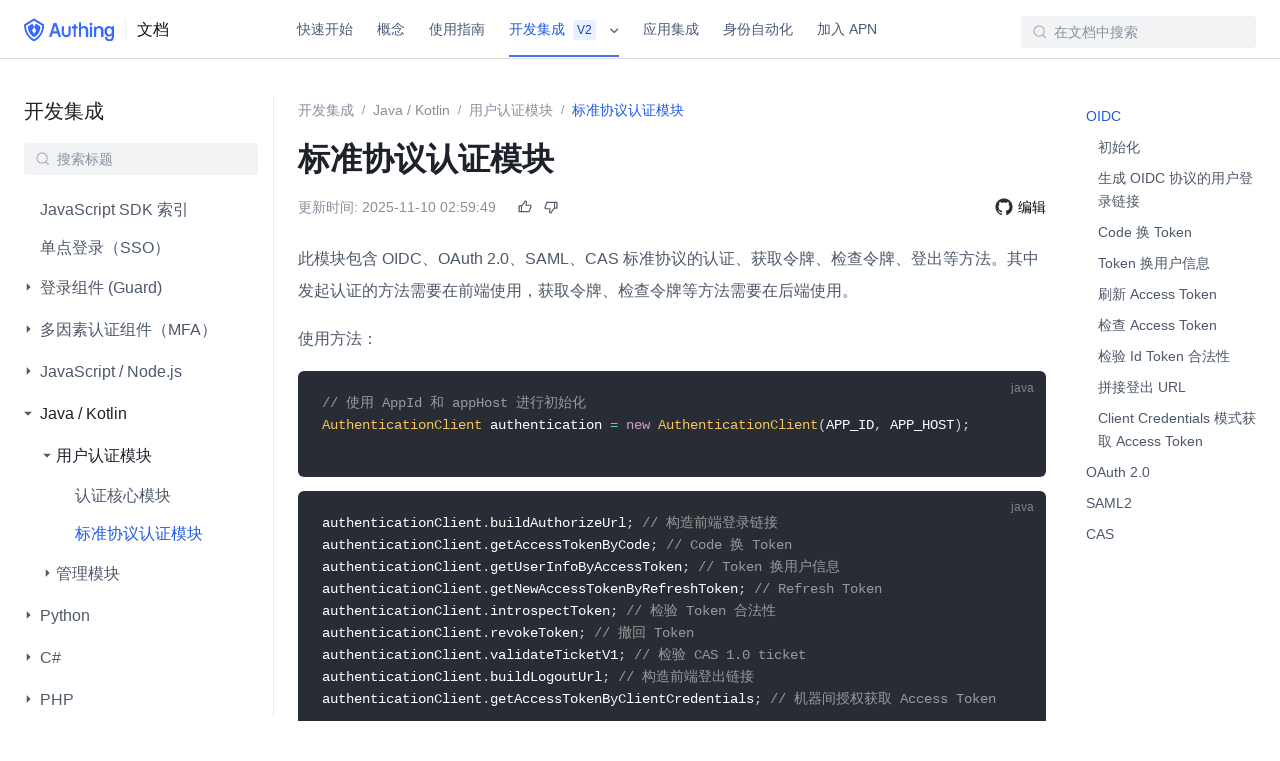

--- FILE ---
content_type: text/html; charset=utf-8
request_url: https://docs.authing.cn/v2/reference/sdk-for-java/authentication/StandardProtocol.html
body_size: 18692
content:
<!DOCTYPE html><html lang="zh-CN"><head><meta charset="utf-8"><meta name="viewport"content="width=device-width,initial-scale=1"><title>标准协议认证模块 | Authing 文档</title><meta name="generator"content="VuePress 1.9.7"><link rel="icon"type="image/png"sizes="32x32"href="https://authing.cn/favicon.ico"><script>!function(){var e=window.Cohere=window.Cohere||[];if(e.invoked)console.error("Tried to load Cohere twice");else{e.invoked=!0,e.snippet="0.2",e.methods=["init","identify","stop","showCode","getSessionUrl","makeCall","addCallStatusListener","removeCallStatusListener","widget","addSessionUrlListener","removeSessionUrlListener",],e.methods.forEach(function(o){e[o]=function(){var t=Array.prototype.slice.call(arguments);t.unshift(o),e.push(t)}});var o=document.createElement("script");o.type="text/javascript",o.async=!0,o.src="https://static.cohere.so/main.js",o.crossOrigin="anonymous";var t=document.getElementsByTagName("script")[0];t.parentNode.insertBefore(o,t)}}();</script><script>if(window.location.hostname === "docs.authing.cn"){window.Cohere.init("PUkf845sOZgDd59V6aTJCsuJ");}</script><script async="true"src="https://www.googletagmanager.com/gtag/js?id=G-B1XMPFE9RK"></script><script>window.dataLayer = window.dataLayer || [];
    function gtag(){dataLayer.push(arguments);}
    gtag('js', new Date());

    gtag('config', 'G-B1XMPFE9RK');</script><meta name="description"content="Authing 文档"><link rel="preload"href="//cdn.authing.co/authing-docs-v2/1.4.31/assets/css/46.styles.7bd5690e.css"as="style"><link rel="preload"href="//cdn.authing.co/authing-docs-v2/1.4.31/assets/js/app.1f56b9cf.js"as="script"><link rel="preload"href="//cdn.authing.co/authing-docs-v2/1.4.31/assets/js/47.a1660541.js"as="script"><link rel="preload"href="//cdn.authing.co/authing-docs-v2/1.4.31/assets/js/41.ac3b6d6d.js"as="script"><link rel="preload"href="//cdn.authing.co/authing-docs-v2/1.4.31/assets/js/17.0e6ca154.js"as="script"><link rel="stylesheet"href="//cdn.authing.co/authing-docs-v2/1.4.31/assets/css/46.styles.7bd5690e.css"></head><body><div id="app"data-server-rendered="true"><div class="theme-container"><div class="vue-notification-group"style="width:300px;top:0px;left:calc(50% - 150px);"></div><header class="navbar fixed-header"><div class="navbar-container content-layout-container"><div class="nav-bar-logo-container"><a href="https://authing.cn"class="nav-bar-new-logo"><img src="https://files.authing.co/authing-console/authing-logo-new-20210924.svg"alt="Authing 文档"class="logo"></a><a href="/v2/"class="home-link router-link-active"><span class="site-name">文档</span></a></div><div class="links can-hide"><nav class="nav-links can-hide"><div class="nav-item"><a href="/v2/quickstarts/"class="nav-link">快速开始</a></div><div class="nav-item"><a href="/v2/concepts/"class="nav-link">概念</a></div><div class="nav-item"><a href="/v2/guides/"class="nav-link">使用指南</a></div><div class="nav-item"><div class="authing-dropdown dropdown-active"data-v-b78310c6><div data-v-b78310c6>开发集成 <span class="authing-tag"data-v-2b0cad93>V2</span> <img src="//cdn.authing.co/authing-docs-v2/1.4.31/assets/img/arrow-down-line.8cdb276c.svg"alt="arrow"class="arrow-down"data-v-b78310c6></div><ul class="authing-dropdown-menu"style="display:none;"data-v-b78310c6 data-v-b78310c6><li class="link-active"data-v-b78310c6>V2 文档</li><li data-v-b78310c6>V3 文档</li></ul></div></div><div class="nav-item nav-item-hidden"><a href="/v2/metadata/"class="nav-link">元数据</a></div><div class="nav-item"><a href="/v2/integration/"class="nav-link">应用集成</a></div><div class="nav-item"><a href="/v2/workflow/"class="nav-link">身份自动化</a></div><div class="nav-item"><a href="/v2/apn/"class="nav-link">加入 APN</a></div><div class="nav-item nav-item-hidden"><a href="/v2/reference-new/"class="nav-link">开发集成</a></div><div class="nav-item nav-item-hidden"><a href="/v2/tenant/"class="nav-link">多租户（内测版）</a></div><div class="nav-item nav-item-hidden"><a href="/v2/console-using/"class="nav-link">控制台文档</a></div><div class="nav-item nav-item-hidden"><a href="/v2/multi-tenant-console/"class="nav-link">多租户控制台</a></div><div class="nav-item nav-item-hidden"><a href="/v2/tenant-console/"class="nav-link">租户控制台</a></div><div class="nav-item nav-item-hidden"><a href="/v2/tenant-app-demo/"class="nav-link">Saas 应用 Demo</a></div></nav></div><div class="authing-search-box"><input aria-label="Search"placeholder="在文档中搜索"autocomplete="off"spellcheck="false"value=""></div><div class="sidebar-button"><svg xmlns="http://www.w3.org/2000/svg"aria-hidden="true"role="img"viewBox="0 0 448 512"class="icon"></svg></div></div></header><main class="page content-layout-container"><div class="main-content"><aside class="sidebar"><nav class="nav-links"><div class="nav-item"><a href="/v2/quickstarts/"class="nav-link">快速开始</a></div><div class="nav-item"><a href="/v2/concepts/"class="nav-link">概念</a></div><div class="nav-item"><a href="/v2/guides/"class="nav-link">使用指南</a></div><div class="nav-item"><div class="authing-dropdown dropdown-active"data-v-b78310c6><div data-v-b78310c6>开发集成 <span class="authing-tag"data-v-2b0cad93>V2</span> <img src="//cdn.authing.co/authing-docs-v2/1.4.31/assets/img/arrow-down-line.8cdb276c.svg"alt="arrow"class="arrow-down"data-v-b78310c6></div><ul class="authing-dropdown-menu"style="display:none;"data-v-b78310c6 data-v-b78310c6><li class="link-active"data-v-b78310c6>V2 文档</li><li data-v-b78310c6>V3 文档</li></ul></div></div><div class="nav-item nav-item-hidden"><a href="/v2/metadata/"class="nav-link">元数据</a></div><div class="nav-item"><a href="/v2/integration/"class="nav-link">应用集成</a></div><div class="nav-item"><a href="/v2/workflow/"class="nav-link">身份自动化</a></div><div class="nav-item"><a href="/v2/apn/"class="nav-link">加入 APN</a></div><div class="nav-item nav-item-hidden"><a href="/v2/reference-new/"class="nav-link">开发集成</a></div><div class="nav-item nav-item-hidden"><a href="/v2/tenant/"class="nav-link">多租户（内测版）</a></div><div class="nav-item nav-item-hidden"><a href="/v2/console-using/"class="nav-link">控制台文档</a></div><div class="nav-item nav-item-hidden"><a href="/v2/multi-tenant-console/"class="nav-link">多租户控制台</a></div><div class="nav-item nav-item-hidden"><a href="/v2/tenant-console/"class="nav-link">租户控制台</a></div><div class="nav-item nav-item-hidden"><a href="/v2/tenant-app-demo/"class="nav-link">Saas 应用 Demo</a></div></nav><a href="https://old-docs.authing.cn"class="old-version"><svg aria-hidden="true"class="icon"></svg> 旧版</a><div class="current-nav-text">开发集成</div><div class="authing-search-box sidebar-search"><input aria-label="Search"placeholder="搜索标题"autocomplete="off"spellcheck="false"value=""></div><ul class="sidebar-links"><li data-index="0"><a href="/v2/reference/authing-js-sdk.html"class="sidebar-link">JavaScript SDK 索引</a></li><li data-index="1"><a href="/v2/reference/sdk-for-sso.html"class="sidebar-link">单点登录（SSO）</a></li><li data-index="2"><section class="sidebar-group collapsable depth-0"data-v-43640650><p class="sidebar-heading clickable"data-v-43640650><span class="arrow right-arrow"style="display:;"data-v-43640650><img src="//cdn.authing.co/authing-docs-v2/1.4.31/assets/img/arrow-right-s-fill.c2e17522.svg"data-v-43640650></span><span class="sidebar-heading__title"data-v-43640650>登录组件 (Guard)</span></p></section></li><li data-index="3"><section class="sidebar-group collapsable depth-0"data-v-43640650><p class="sidebar-heading clickable"data-v-43640650><span class="arrow right-arrow"style="display:;"data-v-43640650><img src="//cdn.authing.co/authing-docs-v2/1.4.31/assets/img/arrow-right-s-fill.c2e17522.svg"data-v-43640650></span><span class="sidebar-heading__title"data-v-43640650>多因素认证组件（MFA）</span></p></section></li><li data-index="4"><section class="sidebar-group collapsable depth-0"data-v-43640650><p class="sidebar-heading clickable"data-v-43640650><span class="arrow right-arrow"style="display:;"data-v-43640650><img src="//cdn.authing.co/authing-docs-v2/1.4.31/assets/img/arrow-right-s-fill.c2e17522.svg"data-v-43640650></span><span class="sidebar-heading__title"data-v-43640650>JavaScript / Node.js</span></p></section></li><li data-index="5"><section class="sidebar-group collapsable depth-0"data-v-43640650><p class="sidebar-heading clickable open"data-v-43640650><span class="arrow down-arrow"style="display:;"data-v-43640650><img src="//cdn.authing.co/authing-docs-v2/1.4.31/assets/img/arrow-down-s-fill.4c17f7bf.svg"data-v-43640650></span><span class="sidebar-heading__title"data-v-43640650>Java / Kotlin</span></p><ul class="sidebar-links sidebar-group-items"data-v-43640650 data-v-43640650><li data-index="5-0"><section class="sidebar-group collapsable is-sub-group depth-1"data-v-43640650><p class="sidebar-heading clickable open"data-v-43640650><span class="arrow down-arrow"style="display:;"data-v-43640650><img src="//cdn.authing.co/authing-docs-v2/1.4.31/assets/img/arrow-down-s-fill.4c17f7bf.svg"data-v-43640650></span><span class="sidebar-heading__title"data-v-43640650>用户认证模块</span></p><ul class="sidebar-links sidebar-group-items"data-v-43640650 data-v-43640650><li data-index="5-0-0"><a href="/v2/reference/sdk-for-java/authentication/AuthenticationClient.html"class="sidebar-link">认证核心模块</a></li><li data-index="5-0-1"><a href="/v2/reference/sdk-for-java/authentication/StandardProtocol.html"aria-current="page"class="active sidebar-link">标准协议认证模块</a></li></ul></section></li><li data-index="5-1"><section class="sidebar-group collapsable is-sub-group depth-1"data-v-43640650><p class="sidebar-heading clickable"data-v-43640650><span class="arrow right-arrow"style="display:;"data-v-43640650><img src="//cdn.authing.co/authing-docs-v2/1.4.31/assets/img/arrow-right-s-fill.c2e17522.svg"data-v-43640650></span><span class="sidebar-heading__title"data-v-43640650>管理模块</span></p></section></li></ul></section></li><li data-index="6"><section class="sidebar-group collapsable depth-0"data-v-43640650><p class="sidebar-heading clickable"data-v-43640650><span class="arrow right-arrow"style="display:;"data-v-43640650><img src="//cdn.authing.co/authing-docs-v2/1.4.31/assets/img/arrow-right-s-fill.c2e17522.svg"data-v-43640650></span><span class="sidebar-heading__title"data-v-43640650>Python</span></p></section></li><li data-index="7"><section class="sidebar-group collapsable depth-0"data-v-43640650><p class="sidebar-heading clickable"data-v-43640650><span class="arrow right-arrow"style="display:;"data-v-43640650><img src="//cdn.authing.co/authing-docs-v2/1.4.31/assets/img/arrow-right-s-fill.c2e17522.svg"data-v-43640650></span><span class="sidebar-heading__title"data-v-43640650>C#</span></p></section></li><li data-index="8"><section class="sidebar-group collapsable depth-0"data-v-43640650><p class="sidebar-heading clickable"data-v-43640650><span class="arrow right-arrow"style="display:;"data-v-43640650><img src="//cdn.authing.co/authing-docs-v2/1.4.31/assets/img/arrow-right-s-fill.c2e17522.svg"data-v-43640650></span><span class="sidebar-heading__title"data-v-43640650>PHP</span></p></section></li><li data-index="9"><section class="sidebar-group collapsable depth-0"data-v-43640650><p class="sidebar-heading clickable"data-v-43640650><span class="arrow right-arrow"style="display:;"data-v-43640650><img src="//cdn.authing.co/authing-docs-v2/1.4.31/assets/img/arrow-right-s-fill.c2e17522.svg"data-v-43640650></span><span class="sidebar-heading__title"data-v-43640650>Go</span></p></section></li><li data-index="10"><a href="/v2/reference/sdk-for-ruby.html"class="sidebar-link">Ruby</a></li><li data-index="11"><a href="/v2/reference/sdk-for-delphi.html"class="sidebar-link">Delphi</a></li><li data-index="12"><section class="sidebar-group collapsable depth-0"data-v-43640650><p class="sidebar-heading clickable"data-v-43640650><span class="arrow right-arrow"style="display:;"data-v-43640650><img src="//cdn.authing.co/authing-docs-v2/1.4.31/assets/img/arrow-right-s-fill.c2e17522.svg"data-v-43640650></span><span class="sidebar-heading__title"data-v-43640650>Android</span></p></section></li><li data-index="13"><section class="sidebar-group collapsable depth-0"data-v-43640650><p class="sidebar-heading clickable"data-v-43640650><span class="arrow right-arrow"style="display:;"data-v-43640650><img src="//cdn.authing.co/authing-docs-v2/1.4.31/assets/img/arrow-right-s-fill.c2e17522.svg"data-v-43640650></span><span class="sidebar-heading__title"data-v-43640650>iOS</span></p></section></li><li data-index="14"><section class="sidebar-group collapsable depth-0"data-v-43640650><p class="sidebar-heading clickable"data-v-43640650><span class="arrow right-arrow"style="display:;"data-v-43640650><img src="//cdn.authing.co/authing-docs-v2/1.4.31/assets/img/arrow-right-s-fill.c2e17522.svg"data-v-43640650></span><span class="sidebar-heading__title"data-v-43640650>Flutter</span></p></section></li><li data-index="15"><a href="/v2/reference/sdk-for-weixin-miniapp.html"class="sidebar-link">微信小程序</a></li><li data-index="16"><a href="/v2/reference/sdk-for-weixin-official-account.html"class="sidebar-link">微信网页授权</a></li><li data-index="17"><a href="/v2/reference/sdk-for-react-native.html"class="sidebar-link">React Native</a></li><li data-index="18"><section class="sidebar-group collapsable depth-0"data-v-43640650><p class="sidebar-heading clickable"data-v-43640650><span class="arrow right-arrow"style="display:;"data-v-43640650><img src="//cdn.authing.co/authing-docs-v2/1.4.31/assets/img/arrow-right-s-fill.c2e17522.svg"data-v-43640650></span><span class="sidebar-heading__title"data-v-43640650>框架集成</span></p></section></li><li data-index="19"><a href="/v2/reference/radius/"class="sidebar-link">Radius</a></li><li data-index="20"><a href="/v2/reference/error-code.html"class="sidebar-link">错误代码</a></li></ul></aside><div class="breadcrumb-content-container"><div class="breadcrumb-container"><ol><li><a href="/v2/reference/"class="nav-link router-link-active">开发集成</a></li><li class="crumbs-gutter">/</li><li><a href="/v2/reference/sdk-for-java/"class="nav-link router-link-active">Java / Kotlin</a></li><li class="crumbs-gutter">/</li><li><a href="/v2/reference/sdk-for-java/authentication/"class="nav-link router-link-active">用户认证模块</a></li><li class="crumbs-gutter">/</li><li><a href="/v2/reference/sdk-for-java/authentication/StandardProtocol.html"aria-current="page"class="nav-link router-link-exact-active router-link-active">标准协议认证模块</a></li></ol></div><div class="theme-default-content content__default"><h1 id="标准协议认证模块"><a href="#标准协议认证模块"class="header-anchor">¶</a> 标准协议认证模块</h1><div class="authing-last-updated"data-v-714ba727><div class="left"data-v-714ba727><span class="prefix"data-v-714ba727>更新时间:</span> <span class="time"data-v-714ba727>2025-11-10 02:59:49</span></div><div class="right"data-v-714ba727><div class="github-edit"data-v-714ba727><svg viewBox="0 0 1024 1024"version="1.1"xmlns="http://www.w3.org/2000/svg"data-v-714ba727></svg> <a href="https://github.com/Authing/docs/edit/main/docs/reference/sdk-for-java/authentication/StandardProtocol.md"data-v-714ba727>编辑</a></div></div></div><p>此模块包含 OIDC、OAuth 2.0、SAML、CAS 标准协议的认证、获取令牌、检查令牌、登出等方法。其中发起认证的方法需要在前端使用，获取令牌、检查令牌等方法需要在后端使用。</p><p>使用方法：</p><div class="language-java extra-class"><pre class="language-java"><code><span class="token comment">// 使用 AppId 和 appHost 进行初始化</span>
<span class="token class-name">AuthenticationClient</span> authentication <span class="token operator">=</span> <span class="token keyword">new</span> <span class="token class-name">AuthenticationClient</span><span class="token punctuation">(</span>APP_ID<span class="token punctuation">,</span> APP_HOST<span class="token punctuation">)</span><span class="token punctuation">;</span>
</code></pre></div><div class="language-java extra-class"><pre class="language-java"><code>authenticationClient<span class="token punctuation">.</span>buildAuthorizeUrl<span class="token punctuation">;</span> <span class="token comment">// 构造前端登录链接</span>
authenticationClient<span class="token punctuation">.</span>getAccessTokenByCode<span class="token punctuation">;</span> <span class="token comment">// Code 换 Token</span>
authenticationClient<span class="token punctuation">.</span>getUserInfoByAccessToken<span class="token punctuation">;</span> <span class="token comment">// Token 换用户信息</span>
authenticationClient<span class="token punctuation">.</span>getNewAccessTokenByRefreshToken<span class="token punctuation">;</span> <span class="token comment">// Refresh Token</span>
authenticationClient<span class="token punctuation">.</span>introspectToken<span class="token punctuation">;</span> <span class="token comment">// 检验 Token 合法性</span>
authenticationClient<span class="token punctuation">.</span>revokeToken<span class="token punctuation">;</span> <span class="token comment">// 撤回 Token</span>
authenticationClient<span class="token punctuation">.</span>validateTicketV1<span class="token punctuation">;</span> <span class="token comment">// 检验 CAS 1.0 ticket</span>
authenticationClient<span class="token punctuation">.</span>buildLogoutUrl<span class="token punctuation">;</span> <span class="token comment">// 构造前端登出链接</span>
authenticationClient<span class="token punctuation">.</span>getAccessTokenByClientCredentials<span class="token punctuation">;</span> <span class="token comment">// 机器间授权获取 Access Token</span>
</code></pre></div><h2 id="oidc"><a href="#oidc"class="header-anchor">¶</a> OIDC</h2><p>OpenID Connect 简称 OIDC，是 OAuth 2.0 的一个扩展，主要增加了语义化的用户信息字段。</p><h3 id="初始化"><a href="#初始化"class="header-anchor">¶</a> 初始化</h3><p>初始化 AuthenticationClient 时的参数：</p><ul><li><code>appId</code> &lt;String&gt; 应用 ID，必填。</li><li><code>secret</code> &lt;String&gt; 应用密钥，必填。</li><li><code>host</code> &lt;String&gt; 应用完整地址，如 https://sample-app.authing.cn，不带最后的斜线 '/'。</li><li><code>redirectUri</code> &lt;String&gt; 业务回调 URL，必填。详情请查看<a href="/v2/guides/federation/oidc.html#授权码模式">文档</a>。</li><li><code>protocol</code> &lt;ProtocolEnum&gt; 协议类型，可选值为 <code>OIDC</code>、<code>OAUTH</code>、<code>SAML</code>、<code>CAS</code>，默认为 <code>OIDC</code>。</li><li><code>tokenEndPointAuthMethod</code> &lt;AuthMethodEnum&gt; 获取 token 端点验证方式，可选值为 <code>CLIENT_SECRET_POST</code>、<code>CLIENT_SECRET_BASIC</code>、<code>NONE</code>，默认为 <code>CLIENT_SECRET_POST</code>。</li><li><code>introspectionEndPointAuthMethod</code> &lt;AuthMethodEnum&gt; 检验 token 端点验证方式，可选值为 <code>CLIENT_SECRET_POST</code>、<code>CLIENT_SECRET_BASIC</code>、<code>NONE</code>，默认为 <code>CLIENT_SECRET_POST</code>。</li><li><code>revocationEndPointAuthMethod</code> &lt;AuthMethodEnum&gt; 撤回 token 端点验证方式，可选值为 <code>CLIENT_SECRET_POST</code>、<code>CLIENT_SECRET_BASIC</code>、<code>NONE</code>，默认为 <code>CLIENT_SECRET_POST</code>。</li></ul><h4 id="示例"><a href="#示例"class="header-anchor">¶</a> 示例</h4><div class="language-java extra-class"><pre class="language-java"><code><span class="token comment">// 使用 AppId 和 appHost 进行初始化</span>
<span class="token class-name">AuthenticationClient</span> authentication <span class="token operator">=</span> <span class="token keyword">new</span> <span class="token class-name">AuthenticationClient</span><span class="token punctuation">(</span>APP_ID<span class="token punctuation">,</span> APP_HOST<span class="token punctuation">)</span><span class="token punctuation">;</span>

<span class="token comment">// 业务回调地址</span>
authentication<span class="token punctuation">.</span><span class="token function">setRedirectUri</span><span class="token punctuation">(</span>REDIRECT_URI<span class="token punctuation">)</span><span class="token punctuation">;</span>
</code></pre></div><h3 id="生成-oidc-协议的用户登录链接"><a href="#生成-oidc-协议的用户登录链接"class="header-anchor">¶</a> 生成 OIDC 协议的用户登录链接</h3><p>authenticationClient.buildAuthorizeUrl(options)</p><blockquote><p>生成 OIDC 协议的用户登录链接</p></blockquote><h4 id="参数"><a href="#参数"class="header-anchor">¶</a> 参数</h4><ul><li><code>options</code> &lt;IOidcParams&gt; 发起授权登录时需要填写的参数。详情请见<a href="/v2/federation/oidc/authorization-code/">使用 OIDC 授权码模式</a>。</li><li><code>options.scope</code> &lt;String&gt; 请求的权限项目，选填，OIDC 协议默认为 <code>openid profile email phone address</code>，OAuth 2.0 协议默认为 <code>user</code>。</li><li><code>options.nonce</code> &lt;String&gt; 随机字符串，选填，默认自动生成。</li><li><code>options.state</code> &lt;String&gt; 随机字符串，选填，默认自动生成。</li><li><code>options.responseMode</code> &lt;String&gt; 响应类型，选填，可选值为 <code>query</code>、<code>fragment</code>、<code>form_post</code>；默认为 <code>query</code>，即通过浏览器重定向发送 code 到回调地址。</li><li><code>options.responseType</code> &lt;String&gt; 响应类型，选填，可选值为 <code>code</code>、<code>code id_token token</code>、<code>code id_token</code>、<code>code id_token</code>、<code>code token</code>、<code>id_token token</code>、<code>id_token</code>、<code>none</code>；默认为 <code>code</code>，授权码模式。</li><li><code>options.redirectUri</code> &lt;String&gt; 回调地址，必填，默认为 SDK 初始化时的 redirectUri 参数。</li></ul><h4 id="示例-2"><a href="#示例-2"class="header-anchor">¶</a> 示例</h4><div class="language-java extra-class"><pre class="language-java"><code><span class="token comment">// 拼接 OIDC 授权链接</span>
authenticationClient<span class="token punctuation">.</span><span class="token function">setProtocol</span><span class="token punctuation">(</span><span class="token class-name">ProtocolEnum</span><span class="token punctuation">.</span>OIDC<span class="token punctuation">)</span><span class="token punctuation">;</span>
<span class="token class-name">IOidcParams</span> iOidcParams <span class="token operator">=</span> <span class="token keyword">new</span> <span class="token class-name">IOidcParams</span><span class="token punctuation">(</span><span class="token punctuation">)</span><span class="token punctuation">;</span>
iOidcParams<span class="token punctuation">.</span><span class="token function">setRedirectUri</span><span class="token punctuation">(</span><span class="token string">&quot;www.xxxxxxx.com&quot;</span><span class="token punctuation">)</span><span class="token punctuation">;</span>
iOidcParams<span class="token punctuation">.</span><span class="token function">setNonce</span><span class="token punctuation">(</span><span class="token string">&quot;nonce test&quot;</span><span class="token punctuation">)</span><span class="token punctuation">;</span>
<span class="token class-name">String</span> oidcString <span class="token operator">=</span> authenticationClient<span class="token punctuation">.</span><span class="token function">buildAuthorizeUrl</span><span class="token punctuation">(</span>iOidcParams<span class="token punctuation">)</span><span class="token punctuation">;</span>
</code></pre></div><h4 id="示例数据"><a href="#示例数据"class="header-anchor">¶</a> 示例数据</h4><div class="language-http extra-class"><pre class="language-http"><code><span class="token header"><span class="token header-name keyword">https</span><span class="token punctuation">:</span><span class="token header-value">//oidc1.authing.cn/oidc/auth?nonce=5485323897342262&amp;state=7400704296715694&amp;scope=openid+profile+offline_access&amp;client_id=5f17a529f64fb009b794a2ff&amp;response_mode=query&amp;redirect_uri=https%3A%2F%2Fbaidu.com&amp;response_type=code&amp;prompt=consent</span></span>
</code></pre></div><h3 id="code-换-token"><a href="#code-换-token"class="header-anchor">¶</a> Code 换 Token</h3><p>authenticationClient.getAccessTokenByCode(code)</p><blockquote><p>使用授权码 Code 获取用户的 Token 信息。</p></blockquote><h4 id="参数-2"><a href="#参数-2"class="header-anchor">¶</a> 参数</h4><ul><li><code>code</code> &lt;String&gt; 授权码 Code，用户在认证成功后，Authing 会将授权码 Code 发送到回调地址，详情请见<a href="/v2/federation/oidc/authorization-code/">使用 OIDC 授权码模式</a>，每个 Code 只能使用一次。</li></ul><h4 id="示例-3"><a href="#示例-3"class="header-anchor">¶</a> 示例</h4><div class="language-java extra-class"><pre class="language-java"><code><span class="token class-name">Object</span> res <span class="token operator">=</span> authenticationClient<span class="token punctuation">.</span><span class="token function">getAccessTokenByCode</span><span class="token punctuation">(</span>'授权码 code'<span class="token punctuation">)</span><span class="token punctuation">.</span><span class="token function">execute</span><span class="token punctuation">(</span><span class="token punctuation">)</span><span class="token punctuation">;</span>
</code></pre></div><h4 id="示例数据-2"><a href="#示例数据-2"class="header-anchor">¶</a> 示例数据</h4><div class="language-json extra-class"><pre class="language-json"><code><span class="token punctuation">{</span>
  <span class="token property">&quot;access_token&quot;</span><span class="token operator">:</span> <span class="token string">&quot;eyJhbGciOiJSUzI1NiIsInR5cCI6IkpXVCIsImtpZCI6IlRmTE90M0xibjhfYThwUk11ZXNzYW1xai1vM0RCQ3MxLW93SExRLVZNcVEifQ.[base64].[base64]&quot;</span><span class="token punctuation">,</span>
  <span class="token property">&quot;expires_in&quot;</span><span class="token operator">:</span> <span class="token number">3600</span><span class="token punctuation">,</span>
  <span class="token property">&quot;id_token&quot;</span><span class="token operator">:</span> <span class="token string">&quot;eyJhbGciOiJIUzI1NiIsInR5cCI6IkpXVCJ9.[base64].OlX-FP7znIEqx0YpnOQ8kxadMe1toHDj1KPVm0dbEVc&quot;</span><span class="token punctuation">,</span>
  <span class="token property">&quot;scope&quot;</span><span class="token operator">:</span> <span class="token string">&quot;email openid profile phone&quot;</span><span class="token punctuation">,</span>
  <span class="token property">&quot;token_type&quot;</span><span class="token operator">:</span> <span class="token string">&quot;Bearer&quot;</span>
<span class="token punctuation">}</span>
</code></pre></div><p>字段解释：</p><table><thead><tr><th>字段名</th><th>含义</th></tr></thead><tbody><tr><td>token_type</td><td>Token 类型，固定值 Bearer</td></tr><tr><td>scope</td><td>授权范围，授权获取的用户权限项目</td></tr><tr><td>id_token</td><td>Id token，Authing 颁发的 Id token</td></tr><tr><td>expires_in</td><td>Access token 过期时间</td></tr><tr><td>access_token</td><td>Access token，Authing 颁发的 Access token</td></tr></tbody></table><h3 id="token-换用户信息"><a href="#token-换用户信息"class="header-anchor">¶</a> Token 换用户信息</h3><p>authenticationClient.getUserInfoByAccessToken('access_token')</p><blockquote><p>使用 Access token 获取用户信息。</p></blockquote><h4 id="参数-3"><a href="#参数-3"class="header-anchor">¶</a> 参数</h4><ul><li><code>access_token</code> &lt;String&gt; Access token，使用授权码 Code 换取的 Access token 的内容。详情请见<a href="/v2/federation/oidc/authorization-code/">使用 OIDC 授权码模式</a>。</li></ul><h4 id="示例-4"><a href="#示例-4"class="header-anchor">¶</a> 示例</h4><div class="language-java extra-class"><pre class="language-java"><code><span class="token class-name">Object</span> res <span class="token operator">=</span> authenticationClient<span class="token punctuation">.</span><span class="token function">getUserInfoByAccessToken</span><span class="token punctuation">(</span>'<span class="token class-name">Access</span> token'<span class="token punctuation">)</span><span class="token punctuation">.</span><span class="token function">execute</span><span class="token punctuation">(</span><span class="token punctuation">)</span><span class="token punctuation">;</span>
</code></pre></div><h4 id="示例数据-3"><a href="#示例数据-3"class="header-anchor">¶</a> 示例数据</h4><div class="language-json extra-class"><pre class="language-json"><code><span class="token punctuation">{</span>
  <span class="token property">&quot;address&quot;</span><span class="token operator">:</span> <span class="token punctuation">{</span>
    <span class="token property">&quot;country&quot;</span><span class="token operator">:</span> <span class="token null keyword">null</span><span class="token punctuation">,</span>
    <span class="token property">&quot;postal_code&quot;</span><span class="token operator">:</span> <span class="token null keyword">null</span><span class="token punctuation">,</span>
    <span class="token property">&quot;region&quot;</span><span class="token operator">:</span> <span class="token null keyword">null</span><span class="token punctuation">,</span>
    <span class="token property">&quot;formatted&quot;</span><span class="token operator">:</span> <span class="token null keyword">null</span>
  <span class="token punctuation">}</span><span class="token punctuation">,</span>
  <span class="token property">&quot;birthdate&quot;</span><span class="token operator">:</span> <span class="token null keyword">null</span><span class="token punctuation">,</span>
  <span class="token property">&quot;family_name&quot;</span><span class="token operator">:</span> <span class="token null keyword">null</span><span class="token punctuation">,</span>
  <span class="token property">&quot;gender&quot;</span><span class="token operator">:</span> <span class="token string">&quot;U&quot;</span><span class="token punctuation">,</span>
  <span class="token property">&quot;given_name&quot;</span><span class="token operator">:</span> <span class="token null keyword">null</span><span class="token punctuation">,</span>
  <span class="token property">&quot;locale&quot;</span><span class="token operator">:</span> <span class="token null keyword">null</span><span class="token punctuation">,</span>
  <span class="token property">&quot;middle_name&quot;</span><span class="token operator">:</span> <span class="token null keyword">null</span><span class="token punctuation">,</span>
  <span class="token property">&quot;name&quot;</span><span class="token operator">:</span> <span class="token null keyword">null</span><span class="token punctuation">,</span>
  <span class="token property">&quot;nickname&quot;</span><span class="token operator">:</span> <span class="token null keyword">null</span><span class="token punctuation">,</span>
  <span class="token property">&quot;picture&quot;</span><span class="token operator">:</span> <span class="token string">&quot;https://files.authing.co/authing-console/default-user-avatar.png&quot;</span><span class="token punctuation">,</span>
  <span class="token property">&quot;preferred_username&quot;</span><span class="token operator">:</span> <span class="token null keyword">null</span><span class="token punctuation">,</span>
  <span class="token property">&quot;profile&quot;</span><span class="token operator">:</span> <span class="token null keyword">null</span><span class="token punctuation">,</span>
  <span class="token property">&quot;updated_at&quot;</span><span class="token operator">:</span> <span class="token string">&quot;2021-03-03T06:17:14.485Z&quot;</span><span class="token punctuation">,</span>
  <span class="token property">&quot;website&quot;</span><span class="token operator">:</span> <span class="token null keyword">null</span><span class="token punctuation">,</span>
  <span class="token property">&quot;zoneinfo&quot;</span><span class="token operator">:</span> <span class="token null keyword">null</span><span class="token punctuation">,</span>
  <span class="token property">&quot;email&quot;</span><span class="token operator">:</span> <span class="token string">&quot;test1@authing.cn&quot;</span><span class="token punctuation">,</span>
  <span class="token property">&quot;email_verified&quot;</span><span class="token operator">:</span> <span class="token boolean">false</span><span class="token punctuation">,</span>
  <span class="token property">&quot;sub&quot;</span><span class="token operator">:</span> <span class="token string">&quot;603f184cec4505e2868431fc&quot;</span><span class="token punctuation">,</span> <span class="token comment">// subject 的缩写，为用户 ID</span>
  <span class="token property">&quot;phone_number&quot;</span><span class="token operator">:</span> <span class="token null keyword">null</span><span class="token punctuation">,</span>
  <span class="token property">&quot;phone_number_verified&quot;</span><span class="token operator">:</span> <span class="token boolean">false</span>
<span class="token punctuation">}</span>
</code></pre></div><p>字段解释：</p><table><thead><tr><th style="text-align:left;">字段名</th><th style="text-align:left;">翻译</th></tr></thead><tbody><tr><td style="text-align:left;">sub</td><td style="text-align:left;">subject 的缩写，唯一标识，一般为用户 ID</td></tr><tr><td style="text-align:left;">name</td><td style="text-align:left;">姓名</td></tr><tr><td style="text-align:left;">given_name</td><td style="text-align:left;">名字</td></tr><tr><td style="text-align:left;">family_name</td><td style="text-align:left;">姓氏</td></tr><tr><td style="text-align:left;">middle_name</td><td style="text-align:left;">中间名</td></tr><tr><td style="text-align:left;">nickname</td><td style="text-align:left;">昵称</td></tr><tr><td style="text-align:left;">preferred_username</td><td style="text-align:left;">希望被称呼的名字</td></tr><tr><td style="text-align:left;">profile</td><td style="text-align:left;">基础资料</td></tr><tr><td style="text-align:left;">picture</td><td style="text-align:left;">头像</td></tr><tr><td style="text-align:left;">website</td><td style="text-align:left;">网站链接</td></tr><tr><td style="text-align:left;">email</td><td style="text-align:left;">电子邮箱</td></tr><tr><td style="text-align:left;">email_verified</td><td style="text-align:left;">邮箱是否被认证</td></tr><tr><td style="text-align:left;">gender</td><td style="text-align:left;">性别</td></tr><tr><td style="text-align:left;">birthdate</td><td style="text-align:left;">生日</td></tr><tr><td style="text-align:left;">zoneinfo</td><td style="text-align:left;">时区</td></tr><tr><td style="text-align:left;">locale</td><td style="text-align:left;">区域</td></tr><tr><td style="text-align:left;">phone_number</td><td style="text-align:left;">手机号</td></tr><tr><td style="text-align:left;">phone_number_verified</td><td style="text-align:left;">认证手机号</td></tr><tr><td style="text-align:left;">address</td><td style="text-align:left;">地址对象</td></tr><tr><td style="text-align:left;">address.formatted</td><td style="text-align:left;">详细地址</td></tr><tr><td style="text-align:left;">address.street_address</td><td style="text-align:left;">街道地址</td></tr><tr><td style="text-align:left;">address.locality</td><td style="text-align:left;">城市</td></tr><tr><td style="text-align:left;">address.region</td><td style="text-align:left;">省</td></tr><tr><td style="text-align:left;">address.postal_code</td><td style="text-align:left;">邮编</td></tr><tr><td style="text-align:left;">address.country</td><td style="text-align:left;">国家</td></tr><tr><td style="text-align:left;">updated_at</td><td style="text-align:left;">信息更新时间</td></tr></tbody></table><h3 id="刷新-access-token"><a href="#刷新-access-token"class="header-anchor">¶</a> 刷新 Access Token</h3><p>authenticationClient.getNewAccessTokenByRefreshToken(refreshToken)</p><blockquote><p>使用 Refresh token 获取新的 Access token。</p></blockquote><h4 id="参数-4"><a href="#参数-4"class="header-anchor">¶</a> 参数</h4><ul><li><code>refreshToken</code> &lt;String&gt; Refresh token，可以从 authenticationClient.getAccessTokenByCode 方法的返回值中的 refresh_token 获得。详情请见<a href="/v2/guides/federation/oidc.html#刷新-access-token">刷新 Access token</a>。</li></ul><h4 id="示例-5"><a href="#示例-5"class="header-anchor">¶</a> 示例</h4><div class="language-java extra-class"><pre class="language-java"><code><span class="token class-name">Object</span> res <span class="token operator">=</span> authenticationClient<span class="token punctuation">.</span><span class="token function">getNewAccessTokenByRefreshToken</span><span class="token punctuation">(</span>'<span class="token class-name">Access</span> token'<span class="token punctuation">)</span><span class="token punctuation">.</span><span class="token function">execute</span><span class="token punctuation">(</span><span class="token punctuation">)</span><span class="token punctuation">;</span>
</code></pre></div><h4 id="示例数据-4"><a href="#示例数据-4"class="header-anchor">¶</a> 示例数据</h4><div class="language-json extra-class"><pre class="language-json"><code><span class="token punctuation">{</span>
  <span class="token property">&quot;access_token&quot;</span><span class="token operator">:</span> <span class="token string">&quot;eyJhbGciOiJSUzI1NiIsInR5cCI6IkpXVCIsImtpZCI6IlRmTE90M0xibjhfYThwUk11ZXNzYW1xai1vM0RCQ3MxLW93SExRLVZNcVEifQ.[base64].[base64]&quot;</span><span class="token punctuation">,</span>
  <span class="token property">&quot;expires_in&quot;</span><span class="token operator">:</span> <span class="token number">3600</span><span class="token punctuation">,</span>
  <span class="token property">&quot;id_token&quot;</span><span class="token operator">:</span> <span class="token string">&quot;eyJhbGciOiJIUzI1NiIsInR5cCI6IkpXVCJ9.[base64]._H59237sqpsY0OgyY_RM7CvuG6cFo1x03y-DBhd5hik&quot;</span><span class="token punctuation">,</span>
  <span class="token property">&quot;refresh_token&quot;</span><span class="token operator">:</span> <span class="token string">&quot;3T49f4Y48szoMmwBXragjqLwQZC4QhgnsM5Oy2WfmU-&quot;</span><span class="token punctuation">,</span>
  <span class="token property">&quot;scope&quot;</span><span class="token operator">:</span> <span class="token string">&quot;openid offline_access profile&quot;</span><span class="token punctuation">,</span>
  <span class="token property">&quot;token_type&quot;</span><span class="token operator">:</span> <span class="token string">&quot;Bearer&quot;</span>
<span class="token punctuation">}</span>
</code></pre></div><h3 id="检查-access-token"><a href="#检查-access-token"class="header-anchor">¶</a> 检查 Access Token</h3><p>authenticationClient.introspectToken(token)</p><blockquote><p>检查 Access token 或 Refresh token 的状态。</p></blockquote><h4 id="参数-5"><a href="#参数-5"class="header-anchor">¶</a> 参数</h4><ul><li><code>token</code> &lt;String&gt; Access token 或 Refresh token，可以从 authenticationClient.getAccessTokenByCode 方法的返回值中的 access_token、refresh_token 获得。</li></ul><h4 id="示例-6"><a href="#示例-6"class="header-anchor">¶</a> 示例</h4><div class="language-java extra-class"><pre class="language-java"><code><span class="token class-name">Object</span> res <span class="token operator">=</span> authenticationClient<span class="token punctuation">.</span><span class="token function">introspectToken</span><span class="token punctuation">(</span>'<span class="token class-name">Access</span> token 或 <span class="token class-name">Refresh</span> token'<span class="token punctuation">)</span><span class="token punctuation">.</span><span class="token function">execute</span><span class="token punctuation">(</span><span class="token punctuation">)</span><span class="token punctuation">;</span>
</code></pre></div><h4 id="示例数据-5"><a href="#示例数据-5"class="header-anchor">¶</a> 示例数据</h4><p>Token 合法时返回：</p><div class="language-json extra-class"><pre class="language-json"><code><span class="token punctuation">{</span>
  <span class="token property">&quot;active&quot;</span><span class="token operator">:</span> <span class="token boolean">true</span><span class="token punctuation">,</span>
  <span class="token property">&quot;sub&quot;</span><span class="token operator">:</span> <span class="token string">&quot;60097f4d5bc08f75da104d18&quot;</span><span class="token punctuation">,</span> <span class="token comment">// subject 的缩写，为用户 ID</span>
  <span class="token property">&quot;client_id&quot;</span><span class="token operator">:</span> <span class="token string">&quot;60097391b1358c17c5fb0f4e&quot;</span><span class="token punctuation">,</span>
  <span class="token property">&quot;exp&quot;</span><span class="token operator">:</span> <span class="token number">1612445888</span><span class="token punctuation">,</span>
  <span class="token property">&quot;iat&quot;</span><span class="token operator">:</span> <span class="token number">1611236288</span><span class="token punctuation">,</span>
  <span class="token property">&quot;iss&quot;</span><span class="token operator">:</span> <span class="token string">&quot;https://core.littleimp.cn/oidc&quot;</span><span class="token punctuation">,</span>
  <span class="token property">&quot;jti&quot;</span><span class="token operator">:</span> <span class="token string">&quot;TV4J0gAbe4KR4-8CtYcOa&quot;</span><span class="token punctuation">,</span>
  <span class="token property">&quot;scope&quot;</span><span class="token operator">:</span> <span class="token string">&quot;openid profile email phone offline_access&quot;</span><span class="token punctuation">,</span>
  <span class="token property">&quot;token_type&quot;</span><span class="token operator">:</span> <span class="token string">&quot;Bearer&quot;</span>
<span class="token punctuation">}</span>
</code></pre></div><p>Token 不合法时返回：</p><div class="language-json extra-class"><pre class="language-json"><code><span class="token punctuation">{</span>
  <span class="token property">&quot;active&quot;</span><span class="token operator">:</span> <span class="token boolean">false</span>
<span class="token punctuation">}</span>
</code></pre></div><p>检验过程失败会抛出错误。</p><h3 id="检验-id-token-合法性"><a href="#检验-id-token-合法性"class="header-anchor">¶</a> 检验 Id Token 合法性</h3><p>authenticationClient.validateToken(param)</p><blockquote><p>通过 Authing 提供的在线接口验证 Id token 或 Access token，会产生网络请求。</p></blockquote><h4 id="参数-6"><a href="#参数-6"class="header-anchor">¶</a> 参数</h4><ul><li><code>param</code> &lt;ValidateTokenParams&gt;</li><li><code>param.idToken</code> &lt;String&gt; Access token 或 Refresh token，可以从 authenticationClient.getAccessTokenByCode 方法的返回值中的 id_token 获得。</li><li><code>param.accessToken</code> &lt;String&gt; Access token，可以从 authenticationClient.getAccessTokenByCode 方法的返回值中的 access_token 获得。</li></ul><h4 id="示例-7"><a href="#示例-7"class="header-anchor">¶</a> 示例</h4><div class="language-java extra-class"><pre class="language-java"><code><span class="token class-name">ValidateTokenParams</span> params <span class="token operator">=</span> <span class="token keyword">new</span> <span class="token class-name">ValidateTokenParams</span><span class="token punctuation">(</span><span class="token punctuation">)</span><span class="token punctuation">;</span>
params<span class="token punctuation">.</span><span class="token function">setAccessToken</span><span class="token punctuation">(</span><span class="token string">&quot;Access Token&quot;</span><span class="token punctuation">)</span><span class="token punctuation">;</span>
<span class="token class-name">Object</span> res <span class="token operator">=</span> authenticationClient<span class="token punctuation">.</span><span class="token function">validateToken</span><span class="token punctuation">(</span>params<span class="token punctuation">)</span><span class="token punctuation">.</span><span class="token function">execute</span><span class="token punctuation">(</span><span class="token punctuation">)</span><span class="token punctuation">;</span>
</code></pre></div><h4 id="示例数据-6"><a href="#示例数据-6"class="header-anchor">¶</a> 示例数据</h4><p>id_token 验证合法时返回：</p><div class="language-json extra-class"><pre class="language-json"><code><span class="token punctuation">{</span>
  <span class="token property">&quot;sub&quot;</span><span class="token operator">:</span> <span class="token string">&quot;5f64afd1ad501364e3b43c1e&quot;</span><span class="token punctuation">,</span> <span class="token comment">// subject 的缩写，为用户 ID</span>
  <span class="token property">&quot;birthdate&quot;</span><span class="token operator">:</span> <span class="token null keyword">null</span><span class="token punctuation">,</span>
  <span class="token property">&quot;family_name&quot;</span><span class="token operator">:</span> <span class="token null keyword">null</span><span class="token punctuation">,</span>
  <span class="token property">&quot;gender&quot;</span><span class="token operator">:</span> <span class="token string">&quot;U&quot;</span><span class="token punctuation">,</span>
  <span class="token property">&quot;given_name&quot;</span><span class="token operator">:</span> <span class="token null keyword">null</span><span class="token punctuation">,</span>
  <span class="token property">&quot;locale&quot;</span><span class="token operator">:</span> <span class="token null keyword">null</span><span class="token punctuation">,</span>
  <span class="token property">&quot;middle_name&quot;</span><span class="token operator">:</span> <span class="token null keyword">null</span><span class="token punctuation">,</span>
  <span class="token property">&quot;name&quot;</span><span class="token operator">:</span> <span class="token null keyword">null</span><span class="token punctuation">,</span>
  <span class="token property">&quot;nickname&quot;</span><span class="token operator">:</span> <span class="token null keyword">null</span><span class="token punctuation">,</span>
  <span class="token property">&quot;picture&quot;</span><span class="token operator">:</span> <span class="token string">&quot;https://usercontents.authing.cn/authing-avatar.png&quot;</span><span class="token punctuation">,</span>
  <span class="token property">&quot;preferred_username&quot;</span><span class="token operator">:</span> <span class="token string">&quot;test1&quot;</span><span class="token punctuation">,</span>
  <span class="token property">&quot;profile&quot;</span><span class="token operator">:</span> <span class="token null keyword">null</span><span class="token punctuation">,</span>
  <span class="token property">&quot;updated_at&quot;</span><span class="token operator">:</span> <span class="token string">&quot;2020-09-27T06:06:29.853Z&quot;</span><span class="token punctuation">,</span>
  <span class="token property">&quot;website&quot;</span><span class="token operator">:</span> <span class="token null keyword">null</span><span class="token punctuation">,</span>
  <span class="token property">&quot;zoneinfo&quot;</span><span class="token operator">:</span> <span class="token null keyword">null</span><span class="token punctuation">,</span>
  <span class="token property">&quot;email&quot;</span><span class="token operator">:</span> <span class="token string">&quot;test1@123.com&quot;</span><span class="token punctuation">,</span>
  <span class="token property">&quot;email_verified&quot;</span><span class="token operator">:</span> <span class="token boolean">false</span><span class="token punctuation">,</span>
  <span class="token property">&quot;phone_number&quot;</span><span class="token operator">:</span> <span class="token null keyword">null</span><span class="token punctuation">,</span>
  <span class="token property">&quot;phone_number_verified&quot;</span><span class="token operator">:</span> <span class="token boolean">false</span><span class="token punctuation">,</span>
  <span class="token property">&quot;nonce&quot;</span><span class="token operator">:</span> <span class="token string">&quot;CQsguqUdl7&quot;</span><span class="token punctuation">,</span>
  <span class="token property">&quot;at_hash&quot;</span><span class="token operator">:</span> <span class="token string">&quot;10iOtwuTNtyQLzlNYXAHeg&quot;</span><span class="token punctuation">,</span>
  <span class="token property">&quot;aud&quot;</span><span class="token operator">:</span> <span class="token string">&quot;5f17a529f64fb009b794a2ff&quot;</span><span class="token punctuation">,</span>
  <span class="token property">&quot;exp&quot;</span><span class="token operator">:</span> <span class="token number">1601460494</span><span class="token punctuation">,</span>
  <span class="token property">&quot;iat&quot;</span><span class="token operator">:</span> <span class="token number">1601456894</span><span class="token punctuation">,</span>
  <span class="token property">&quot;iss&quot;</span><span class="token operator">:</span> <span class="token string">&quot;https://oidc1.authing.cn/oidc&quot;</span>
<span class="token punctuation">}</span>
</code></pre></div><p>Id token 验证非法时返回：</p><div class="language-json extra-class"><pre class="language-json"><code><span class="token punctuation">{</span> <span class="token property">&quot;code&quot;</span><span class="token operator">:</span> <span class="token number">400</span><span class="token punctuation">,</span> <span class="token property">&quot;message&quot;</span><span class="token operator">:</span> <span class="token string">&quot;id_token 格式有误&quot;</span> <span class="token punctuation">}</span>
</code></pre></div><div class="language-json extra-class"><pre class="language-json"><code><span class="token punctuation">{</span> <span class="token property">&quot;code&quot;</span><span class="token operator">:</span> <span class="token number">400</span><span class="token punctuation">,</span> <span class="token property">&quot;message&quot;</span><span class="token operator">:</span> <span class="token string">&quot;id_token 不合法&quot;</span> <span class="token punctuation">}</span>
</code></pre></div><p>Access token 验证合法时返回：</p><div class="language-json extra-class"><pre class="language-json"><code><span class="token punctuation">{</span>
  <span class="token property">&quot;jti&quot;</span><span class="token operator">:</span> <span class="token string">&quot;K5TYewNhvdGBdHiRifMyW&quot;</span><span class="token punctuation">,</span>
  <span class="token property">&quot;sub&quot;</span><span class="token operator">:</span> <span class="token string">&quot;5f64afd1ad501364e3b43c1e&quot;</span><span class="token punctuation">,</span> <span class="token comment">// subject 的缩写，为用户 ID</span>
  <span class="token property">&quot;iat&quot;</span><span class="token operator">:</span> <span class="token number">1601456894</span><span class="token punctuation">,</span>
  <span class="token property">&quot;exp&quot;</span><span class="token operator">:</span> <span class="token number">1601460494</span><span class="token punctuation">,</span>
  <span class="token property">&quot;scope&quot;</span><span class="token operator">:</span> <span class="token string">&quot;openid profile email phone&quot;</span><span class="token punctuation">,</span>
  <span class="token property">&quot;iss&quot;</span><span class="token operator">:</span> <span class="token string">&quot;https://oidc1.authing.cn/oidc&quot;</span><span class="token punctuation">,</span>
  <span class="token property">&quot;aud&quot;</span><span class="token operator">:</span> <span class="token string">&quot;5f17a529f64fb009b794a2ff&quot;</span>
<span class="token punctuation">}</span>
</code></pre></div><p>Access token 验证非法时返回：</p><div class="language-json extra-class"><pre class="language-json"><code><span class="token punctuation">{</span> <span class="token property">&quot;code&quot;</span><span class="token operator">:</span> <span class="token number">400</span><span class="token punctuation">,</span> <span class="token property">&quot;message&quot;</span><span class="token operator">:</span> <span class="token string">&quot;access_token 格式有误&quot;</span> <span class="token punctuation">}</span>
</code></pre></div><div class="language-json extra-class"><pre class="language-json"><code><span class="token punctuation">{</span> <span class="token property">&quot;code&quot;</span><span class="token operator">:</span> <span class="token number">400</span><span class="token punctuation">,</span> <span class="token property">&quot;message&quot;</span><span class="token operator">:</span> <span class="token string">&quot;access_token 不合法&quot;</span> <span class="token punctuation">}</span>
</code></pre></div><h3 id="拼接登出-url"><a href="#拼接登出-url"class="header-anchor">¶</a> 拼接登出 URL</h3><p>authenticationClient.buildLogoutUrl(params)</p><blockquote><p>拼接登出 URL。</p></blockquote><h4 id="参数-7"><a href="#参数-7"class="header-anchor">¶</a> 参数</h4><ul><li><code>params</code> &lt;ILogoutParams&gt; 登出配置项</li><li><code>params.expert</code> &lt;Boolean&gt; 是否开启专家模式，默认为 <code>false</code>。</li><li><code>params.redirectUri</code> &lt;String&gt; 登出后的重定向地址</li><li><code>params.idToken</code> &lt;String&gt; 用户的 idToken</li></ul><h4 id="示例-8"><a href="#示例-8"class="header-anchor">¶</a> 示例</h4><p>使用前端万能登出链接退出登录：</p><div class="language-java extra-class"><pre class="language-java"><code><span class="token comment">// 拼接前端万能登出链接</span>
<span class="token class-name">AuthenticationClient</span> authenticationClient <span class="token operator">=</span> <span class="token keyword">new</span> <span class="token class-name">AuthenticationClient</span><span class="token punctuation">(</span><span class="token punctuation">)</span><span class="token punctuation">;</span>
authenticationClient<span class="token punctuation">.</span><span class="token function">setAppId</span><span class="token punctuation">(</span><span class="token string">&quot;应用 ID&quot;</span><span class="token punctuation">)</span><span class="token punctuation">;</span>
authenticationClient<span class="token punctuation">.</span><span class="token function">setHost</span><span class="token punctuation">(</span><span class="token string">&quot;https://{YOUR_DOMAIN}.authing.cn&quot;</span><span class="token punctuation">)</span><span class="token punctuation">;</span>
authenticationClient<span class="token punctuation">.</span><span class="token function">setRedirectUri</span><span class="token punctuation">(</span><span class="token string">&quot;业务回调地址&quot;</span><span class="token punctuation">)</span><span class="token punctuation">;</span>
<span class="token class-name">ILogoutParams</span> params <span class="token operator">=</span> <span class="token keyword">new</span> <span class="token class-name">ILogoutParams</span><span class="token punctuation">(</span><span class="token punctuation">)</span><span class="token punctuation">;</span>
params<span class="token punctuation">.</span><span class="token function">setRedirectUri</span><span class="token punctuation">(</span><span class="token string">&quot;https://authing.cn&quot;</span><span class="token punctuation">)</span><span class="token punctuation">;</span>
<span class="token class-name">String</span> url <span class="token operator">=</span> authenticationClient<span class="token punctuation">.</span><span class="token function">buildLogoutUrl</span><span class="token punctuation">(</span>params<span class="token punctuation">)</span><span class="token punctuation">;</span>
</code></pre></div><p>使用 OIDC 协议标准链接退出登录，需要传入当前用户的 <strong>Id token</strong>，且登出回调地址<strong>必须与控制台配置的一致</strong>：</p><div class="language-java extra-class"><pre class="language-java"><code><span class="token comment">// 拼接符合 OIDC 协议标准的登出链接</span>
 <span class="token class-name">AuthenticationClient</span> authenticationClient <span class="token operator">=</span> <span class="token keyword">new</span> <span class="token class-name">AuthenticationClient</span><span class="token punctuation">(</span><span class="token punctuation">)</span><span class="token punctuation">;</span>
 authenticationClient<span class="token punctuation">.</span><span class="token function">setAppId</span><span class="token punctuation">(</span><span class="token string">&quot;应用 ID&quot;</span><span class="token punctuation">)</span><span class="token punctuation">;</span>
 authenticationClient<span class="token punctuation">.</span><span class="token function">setHost</span><span class="token punctuation">(</span><span class="token string">&quot;https://{YOUR_DOMAIN}.authing.cn&quot;</span><span class="token punctuation">)</span><span class="token punctuation">;</span>
 authenticationClient<span class="token punctuation">.</span><span class="token function">setRedirectUri</span><span class="token punctuation">(</span><span class="token string">&quot;业务回调地址&quot;</span><span class="token punctuation">)</span><span class="token punctuation">;</span>
 authenticationClient<span class="token punctuation">.</span><span class="token function">setProtocol</span><span class="token punctuation">(</span><span class="token class-name">ProtocolEnum</span><span class="token punctuation">.</span>OIDC<span class="token punctuation">)</span><span class="token punctuation">;</span>

 <span class="token class-name">ILogoutParams</span> params <span class="token operator">=</span> <span class="token keyword">new</span> <span class="token class-name">ILogoutParams</span><span class="token punctuation">(</span><span class="token punctuation">)</span><span class="token punctuation">;</span>
 params<span class="token punctuation">.</span><span class="token function">setRedirectUri</span><span class="token punctuation">(</span><span class="token string">&quot;https://authing.cn&quot;</span><span class="token punctuation">)</span><span class="token punctuation">;</span>
 params<span class="token punctuation">.</span><span class="token function">setExpert</span><span class="token punctuation">(</span><span class="token string">&quot;true&quot;</span><span class="token punctuation">)</span><span class="token punctuation">;</span>
 params<span class="token punctuation">.</span><span class="token function">setIdToken</span><span class="token punctuation">(</span><span class="token string">&quot;待退出用户的 idToken&quot;</span><span class="token punctuation">)</span><span class="token punctuation">;</span>
 <span class="token class-name">String</span> url <span class="token operator">=</span> authenticationClient<span class="token punctuation">.</span><span class="token function">buildLogoutUrl</span><span class="token punctuation">(</span>params<span class="token punctuation">)</span><span class="token punctuation">;</span>
</code></pre></div><h3 id="client-credentials-模式获取-access-token"><a href="#client-credentials-模式获取-access-token"class="header-anchor">¶</a> Client Credentials 模式获取 Access Token</h3><p>authenticationClient.getAccessTokenByClientCredentials(scope, options)</p><blockquote><p>使用<a href="/v2/guides/authorization/m2m-authz.html#m2m-授权">编程访问账号</a>获取具备权限的 Access Token。</p></blockquote><h4 id="参数-8"><a href="#参数-8"class="header-anchor">¶</a> 参数</h4><ul><li><code>scope</code> &lt;String&gt; 权限项目，空格分隔的字符串，每一项代表一个权限。详情请见<a href="/v2/guides/authorization/m2m-authz.html#获取具备权限的-accesstoken">机器间（M2M）授权</a>。</li><li><code>options</code> &lt;ClientCredentialInput&gt; 编程访问账号的 AK 与 SK 信息</li><li><code>options.accessKey</code> &lt;String&gt; 编程访问账号 AccessKey</li><li><code>options.secretKey</code> &lt;String&gt; 编程访问账号 SecretKey</li></ul><h4 id="示例-9"><a href="#示例-9"class="header-anchor">¶</a> 示例</h4><div class="language-java extra-class"><pre class="language-java"><code> <span class="token class-name">ClientCredentialInput</span> clientCredentialInput <span class="token operator">=</span> <span class="token keyword">new</span> <span class="token class-name">ClientCredentialInput</span><span class="token punctuation">(</span><span class="token string">&quot;60519949a70e7dda12785693&quot;</span>
                <span class="token punctuation">,</span> <span class="token string">&quot;be1a5596b3185d88c097ae310e3184ed&quot;</span><span class="token punctuation">)</span><span class="token punctuation">;</span>

<span class="token class-name">Object</span> res <span class="token operator">=</span> testAC<span class="token punctuation">.</span><span class="token function">getAccessTokenByClientCredentials</span><span class="token punctuation">(</span><span class="token string">&quot;testr2&quot;</span><span class="token punctuation">,</span> clientCredentialInput<span class="token punctuation">)</span><span class="token punctuation">.</span><span class="token function">execute</span><span class="token punctuation">(</span><span class="token punctuation">)</span><span class="token punctuation">;</span>
</code></pre></div><h4 id="示例数据-7"><a href="#示例数据-7"class="header-anchor">¶</a> 示例数据</h4><div class="language-json extra-class"><pre class="language-json"><code><span class="token punctuation">{</span>
  <span class="token property">&quot;access_token&quot;</span><span class="token operator">:</span> <span class="token string">&quot;eyJhbGciOiJSUzI1NiIsInR5cCI6IkpXVCIsImtpZCI6IlRmTE90M0xibjhfYThwUk11ZXNzYW1xai1vM0RCQ3MxLW93SExRLVZNcVEifQ.[base64].[base64]&quot;</span><span class="token punctuation">,</span>
  <span class="token property">&quot;expires_in&quot;</span><span class="token operator">:</span> <span class="token number">3600</span><span class="token punctuation">,</span>
  <span class="token property">&quot;scope&quot;</span><span class="token operator">:</span> <span class="token string">&quot;email openid profile phone&quot;</span><span class="token punctuation">,</span>
  <span class="token property">&quot;token_type&quot;</span><span class="token operator">:</span> <span class="token string">&quot;Bearer&quot;</span>
<span class="token punctuation">}</span>
</code></pre></div><h2 id="oauth-2-0"><a href="#oauth-2-0"class="header-anchor">¶</a> OAuth 2.0</h2><p>OAuth 是一个关于授权（Authorization）的开放网络标准，目前的版本是 2.0 版。</p><h3 id="初始化-2"><a href="#初始化-2"class="header-anchor">¶</a> 初始化</h3><p>初始化 AuthenticationClient 时的参数：</p><ul><li><code>appId</code> &lt;String&gt; 应用 ID，必填。</li><li><code>secret</code> &lt;String&gt; 应用密钥，必填。</li><li><code>host</code> &lt;String&gt; 应用完整地址，如 https://sample-app.authing.cn，不带最后的斜线 '/'。</li><li><code>redirectUri</code> &lt;String&gt; 业务回调 URL，必填。详情请查看<a href="/v2/guides/federation/oidc.html#授权码模式">文档</a>。</li><li><code>protocol</code> &lt;ProtocolEnum&gt; 协议类型，可选值为 <code>OIDC</code>、<code>OAUTH</code>、<code>SAML</code>、<code>CAS</code>，默认为 <code>OIDC</code>。</li><li><code>tokenEndPointAuthMethod</code> &lt;AuthMethodEnum&gt; 获取 token 端点验证方式，可选值为 <code>CLIENT_SECRET_POST</code>、<code>CLIENT_SECRET_BASIC</code>、<code>NONE</code>，默认为 <code>CLIENT_SECRET_POST</code>。</li><li><code>introspectionEndPointAuthMethod</code> &lt;AuthMethodEnum&gt; 检验 token 端点验证方式，可选值为 <code>CLIENT_SECRET_POST</code>、<code>CLIENT_SECRET_BASIC</code>、<code>NONE</code>，默认为 <code>CLIENT_SECRET_POST</code>。</li><li><code>revocationEndPointAuthMethod</code> &lt;AuthMethodEnum&gt; 撤回 token 端点验证方式，可选值为 <code>CLIENT_SECRET_POST</code>、<code>CLIENT_SECRET_BASIC</code>、<code>NONE</code>，默认为 <code>CLIENT_SECRET_POST</code>。</li></ul><h4 id="示例-10"><a href="#示例-10"class="header-anchor">¶</a> 示例</h4><div class="language-java extra-class"><pre class="language-java"><code><span class="token comment">// 使用 AppId 和 appHost 进行初始化</span>
<span class="token class-name">AuthenticationClient</span> authentication <span class="token operator">=</span> <span class="token keyword">new</span> <span class="token class-name">AuthenticationClient</span><span class="token punctuation">(</span>APP_ID<span class="token punctuation">,</span> APP_HOST<span class="token punctuation">)</span><span class="token punctuation">;</span>

<span class="token comment">// 业务回调地址</span>
authentication<span class="token punctuation">.</span><span class="token function">setRedirectUri</span><span class="token punctuation">(</span>REDIRECT_URI<span class="token punctuation">)</span><span class="token punctuation">;</span>
</code></pre></div><h3 id="生成-oauth-2-0-协议的用户登录链接"><a href="#生成-oauth-2-0-协议的用户登录链接"class="header-anchor">¶</a> 生成 OAuth 2.0 协议的用户登录链接</h3><p>authenticationClient.buildAuthorizeUrl(options)</p><blockquote><p>生成 OAuth 2.0 协议的用户登录链接</p></blockquote><h4 id="参数-9"><a href="#参数-9"class="header-anchor">¶</a> 参数</h4><ul><li><code>options</code> &lt;IOauthParams&gt; 发起授权登录时需要填写的参数。详情请见<a href="/v2/federation/oauth2/authorization-code/">使用 OAuth2.0 授权码模式</a>。</li><li><code>options.scope</code> &lt;String&gt; 请求的权限项目，选填，OIDC 协议默认为 <code>openid profile email phone address</code>，OAuth 2.0 协议默认为 <code>user</code>。</li><li><code>options.state</code> &lt;String&gt; 随机字符串，选填，默认自动生成。</li><li><code>options.responseType</code> &lt;String&gt; 响应类型，选填，可选值为 <code>code</code>、<code>token</code> 默认为 <code>code</code>，授权码模式。</li><li><code>options.redirectUri</code> &lt;String&gt; 回调地址，必填，默认为 SDK 初始化时的 redirectUri 参数。</li></ul><h4 id="示例-11"><a href="#示例-11"class="header-anchor">¶</a> 示例</h4><div class="language-java extra-class"><pre class="language-java"><code>authenticationClient<span class="token punctuation">.</span><span class="token function">setProtocol</span><span class="token punctuation">(</span><span class="token class-name">ProtocolEnum</span><span class="token punctuation">.</span>OAUTH<span class="token punctuation">)</span><span class="token punctuation">;</span>
<span class="token class-name">IOauthParams</span> iOauthParams <span class="token operator">=</span> <span class="token keyword">new</span> <span class="token class-name">IOauthParams</span><span class="token punctuation">(</span><span class="token punctuation">)</span><span class="token punctuation">;</span>
iOauthParams<span class="token punctuation">.</span><span class="token function">setRedirectUri</span><span class="token punctuation">(</span><span class="token string">&quot;www.xxxxx.com&quot;</span><span class="token punctuation">)</span><span class="token punctuation">;</span>
<span class="token class-name">String</span> oauthString <span class="token operator">=</span> authenticationClient<span class="token punctuation">.</span><span class="token function">buildAuthorizeUrl</span><span class="token punctuation">(</span>iOauthParams<span class="token punctuation">)</span><span class="token punctuation">;</span>
</code></pre></div><h4 id="示例数据-8"><a href="#示例数据-8"class="header-anchor">¶</a> 示例数据</h4><div class="language-http extra-class"><pre class="language-http"><code><span class="token header"><span class="token header-name keyword">https</span><span class="token punctuation">:</span><span class="token header-value">//oidc1.authing.cn/oauth/auth?state=7400704296715694&amp;scope=user&amp;client_id=5f17a529f64fb009b794a2ff&amp;redirect_uri=https%3A%2F%2Fbaidu.com&amp;response_type=code</span></span>
</code></pre></div><h3 id="code-换-token-2"><a href="#code-换-token-2"class="header-anchor">¶</a> Code 换 Token</h3><p>authenticationClient.getAccessTokenByCode(code)</p><blockquote><p>使用授权码 Code 获取用户的 Token 信息。</p></blockquote><h4 id="参数-10"><a href="#参数-10"class="header-anchor">¶</a> 参数</h4><ul><li><code>code</code> &lt;String&gt; 授权码 Code，用户在认证成功后，Authing 会将授权码 Code 发送到回调地址，详情请见<a href="/v2/federation/oauth2/authorization-code/">使用 OAuth 2.0 授权码模式</a>，每个 Code 只能使用一次。</li></ul><h4 id="示例-12"><a href="#示例-12"class="header-anchor">¶</a> 示例</h4><div class="language-java extra-class"><pre class="language-java"><code><span class="token class-name">Object</span> res <span class="token operator">=</span> authenticationClient<span class="token punctuation">.</span><span class="token function">getAccessTokenByCode</span><span class="token punctuation">(</span>'授权码 code'<span class="token punctuation">)</span><span class="token punctuation">.</span><span class="token function">execute</span><span class="token punctuation">(</span><span class="token punctuation">)</span><span class="token punctuation">;</span>
</code></pre></div><h4 id="示例数据-9"><a href="#示例数据-9"class="header-anchor">¶</a> 示例数据</h4><div class="language-json extra-class"><pre class="language-json"><code><span class="token punctuation">{</span>
  <span class="token property">&quot;access_token&quot;</span><span class="token operator">:</span> <span class="token string">&quot;fa9d2bdd914ea01aa4e434c12d4f919d749fc75c&quot;</span><span class="token punctuation">,</span>
  <span class="token property">&quot;token_type&quot;</span><span class="token operator">:</span> <span class="token string">&quot;Bearer&quot;</span><span class="token punctuation">,</span>
  <span class="token property">&quot;expires_in&quot;</span><span class="token operator">:</span> <span class="token number">1209599</span><span class="token punctuation">,</span>
  <span class="token property">&quot;refresh_token&quot;</span><span class="token operator">:</span> <span class="token string">&quot;b5e0e1afe793c6634495434afc262b88ddee9af3&quot;</span><span class="token punctuation">,</span>
  <span class="token property">&quot;scope&quot;</span><span class="token operator">:</span> <span class="token string">&quot;user&quot;</span>
<span class="token punctuation">}</span>
</code></pre></div><p>字段解释：</p><table><thead><tr><th>字段名</th><th>含义</th></tr></thead><tbody><tr><td>token_type</td><td>Token 类型，固定值 Bearer</td></tr><tr><td>scope</td><td>授权范围，授权获取的用户权限项目</td></tr><tr><td>expires_in</td><td>Access token 过期时间</td></tr><tr><td>access_token</td><td>Access token，Authing 颁发的 Access token</td></tr></tbody></table><h3 id="token-换用户信息-2"><a href="#token-换用户信息-2"class="header-anchor">¶</a> Token 换用户信息</h3><p>authenticationClient.getUserInfoByAccessToken('access_token')</p><blockquote><p>使用 Access token 获取用户信息。</p></blockquote><h4 id="参数-11"><a href="#参数-11"class="header-anchor">¶</a> 参数</h4><ul><li><code>access_token</code> &lt;String&gt; Access token，使用授权码 Code 换取的 Access token 的内容。详情请见<a href="/v2/federation/oauth2/authorization-code/">使用 OAuth 2.0 授权码模式</a>。</li></ul><h4 id="示例-13"><a href="#示例-13"class="header-anchor">¶</a> 示例</h4><div class="language-java extra-class"><pre class="language-java"><code><span class="token class-name">Object</span> res <span class="token operator">=</span> authenticationClient<span class="token punctuation">.</span><span class="token function">getUserInfoByAccessToken</span><span class="token punctuation">(</span>'<span class="token class-name">Access</span> token'<span class="token punctuation">)</span><span class="token punctuation">.</span><span class="token function">execute</span><span class="token punctuation">(</span><span class="token punctuation">)</span><span class="token punctuation">;</span>
</code></pre></div><h4 id="示例数据-10"><a href="#示例数据-10"class="header-anchor">¶</a> 示例数据</h4><div class="language-json extra-class"><pre class="language-json"><code><span class="token punctuation">{</span>
  <span class="token property">&quot;address&quot;</span><span class="token operator">:</span> <span class="token punctuation">{</span>
    <span class="token property">&quot;country&quot;</span><span class="token operator">:</span> <span class="token null keyword">null</span><span class="token punctuation">,</span>
    <span class="token property">&quot;postal_code&quot;</span><span class="token operator">:</span> <span class="token null keyword">null</span><span class="token punctuation">,</span>
    <span class="token property">&quot;region&quot;</span><span class="token operator">:</span> <span class="token null keyword">null</span><span class="token punctuation">,</span>
    <span class="token property">&quot;formatted&quot;</span><span class="token operator">:</span> <span class="token null keyword">null</span>
  <span class="token punctuation">}</span><span class="token punctuation">,</span>
  <span class="token property">&quot;birthdate&quot;</span><span class="token operator">:</span> <span class="token null keyword">null</span><span class="token punctuation">,</span>
  <span class="token property">&quot;family_name&quot;</span><span class="token operator">:</span> <span class="token null keyword">null</span><span class="token punctuation">,</span>
  <span class="token property">&quot;gender&quot;</span><span class="token operator">:</span> <span class="token string">&quot;U&quot;</span><span class="token punctuation">,</span>
  <span class="token property">&quot;given_name&quot;</span><span class="token operator">:</span> <span class="token null keyword">null</span><span class="token punctuation">,</span>
  <span class="token property">&quot;locale&quot;</span><span class="token operator">:</span> <span class="token null keyword">null</span><span class="token punctuation">,</span>
  <span class="token property">&quot;middle_name&quot;</span><span class="token operator">:</span> <span class="token null keyword">null</span><span class="token punctuation">,</span>
  <span class="token property">&quot;name&quot;</span><span class="token operator">:</span> <span class="token null keyword">null</span><span class="token punctuation">,</span>
  <span class="token property">&quot;nickname&quot;</span><span class="token operator">:</span> <span class="token null keyword">null</span><span class="token punctuation">,</span>
  <span class="token property">&quot;picture&quot;</span><span class="token operator">:</span> <span class="token string">&quot;https://files.authing.co/authing-console/default-user-avatar.png&quot;</span><span class="token punctuation">,</span>
  <span class="token property">&quot;preferred_username&quot;</span><span class="token operator">:</span> <span class="token null keyword">null</span><span class="token punctuation">,</span>
  <span class="token property">&quot;profile&quot;</span><span class="token operator">:</span> <span class="token null keyword">null</span><span class="token punctuation">,</span>
  <span class="token property">&quot;updated_at&quot;</span><span class="token operator">:</span> <span class="token string">&quot;2021-03-03T06:17:14.485Z&quot;</span><span class="token punctuation">,</span>
  <span class="token property">&quot;website&quot;</span><span class="token operator">:</span> <span class="token null keyword">null</span><span class="token punctuation">,</span>
  <span class="token property">&quot;zoneinfo&quot;</span><span class="token operator">:</span> <span class="token null keyword">null</span><span class="token punctuation">,</span>
  <span class="token property">&quot;email&quot;</span><span class="token operator">:</span> <span class="token string">&quot;test1@authing.cn&quot;</span><span class="token punctuation">,</span>
  <span class="token property">&quot;email_verified&quot;</span><span class="token operator">:</span> <span class="token boolean">false</span><span class="token punctuation">,</span>
  <span class="token property">&quot;sub&quot;</span><span class="token operator">:</span> <span class="token string">&quot;603f184cec4505e2868431fc&quot;</span><span class="token punctuation">,</span> <span class="token comment">// subject 的缩写，为用户 ID</span>
  <span class="token property">&quot;phone_number&quot;</span><span class="token operator">:</span> <span class="token null keyword">null</span><span class="token punctuation">,</span>
  <span class="token property">&quot;phone_number_verified&quot;</span><span class="token operator">:</span> <span class="token boolean">false</span>
<span class="token punctuation">}</span>
</code></pre></div><p>字段解释：</p><table><thead><tr><th style="text-align:left;">字段名</th><th style="text-align:left;">翻译</th></tr></thead><tbody><tr><td style="text-align:left;">sub</td><td style="text-align:left;">subject 的缩写，唯一标识，一般为用户 ID</td></tr><tr><td style="text-align:left;">name</td><td style="text-align:left;">姓名</td></tr><tr><td style="text-align:left;">given_name</td><td style="text-align:left;">名字</td></tr><tr><td style="text-align:left;">family_name</td><td style="text-align:left;">姓氏</td></tr><tr><td style="text-align:left;">middle_name</td><td style="text-align:left;">中间名</td></tr><tr><td style="text-align:left;">nickname</td><td style="text-align:left;">昵称</td></tr><tr><td style="text-align:left;">preferred_username</td><td style="text-align:left;">希望被称呼的名字</td></tr><tr><td style="text-align:left;">profile</td><td style="text-align:left;">基础资料</td></tr><tr><td style="text-align:left;">picture</td><td style="text-align:left;">头像</td></tr><tr><td style="text-align:left;">website</td><td style="text-align:left;">网站链接</td></tr><tr><td style="text-align:left;">email</td><td style="text-align:left;">电子邮箱</td></tr><tr><td style="text-align:left;">email_verified</td><td style="text-align:left;">邮箱是否被认证</td></tr><tr><td style="text-align:left;">gender</td><td style="text-align:left;">性别</td></tr><tr><td style="text-align:left;">birthdate</td><td style="text-align:left;">生日</td></tr><tr><td style="text-align:left;">zoneinfo</td><td style="text-align:left;">时区</td></tr><tr><td style="text-align:left;">locale</td><td style="text-align:left;">区域</td></tr><tr><td style="text-align:left;">phone_number</td><td style="text-align:left;">手机号</td></tr><tr><td style="text-align:left;">phone_number_verified</td><td style="text-align:left;">认证手机号</td></tr><tr><td style="text-align:left;">address</td><td style="text-align:left;">地址对象</td></tr><tr><td style="text-align:left;">address.formatted</td><td style="text-align:left;">详细地址</td></tr><tr><td style="text-align:left;">address.street_address</td><td style="text-align:left;">街道地址</td></tr><tr><td style="text-align:left;">address.locality</td><td style="text-align:left;">城市</td></tr><tr><td style="text-align:left;">address.region</td><td style="text-align:left;">省</td></tr><tr><td style="text-align:left;">address.postal_code</td><td style="text-align:left;">邮编</td></tr><tr><td style="text-align:left;">address.country</td><td style="text-align:left;">国家</td></tr><tr><td style="text-align:left;">updated_at</td><td style="text-align:left;">信息更新时间</td></tr></tbody></table><h3 id="刷新-access-token-2"><a href="#刷新-access-token-2"class="header-anchor">¶</a> 刷新 Access Token</h3><p>authenticationClient.getNewAccessTokenByRefreshToken(refreshToken)</p><blockquote><p>使用 Refresh token 获取新的 Access token。</p></blockquote><h4 id="参数-12"><a href="#参数-12"class="header-anchor">¶</a> 参数</h4><ul><li><code>refreshToken</code> &lt;String&gt; Refresh token，可以从 authenticationClient.getAccessTokenByCode 方法的返回值中的 refresh_token 获得。</li></ul><h4 id="示例-14"><a href="#示例-14"class="header-anchor">¶</a> 示例</h4><div class="language-java extra-class"><pre class="language-java"><code><span class="token class-name">Object</span> res <span class="token operator">=</span> authenticationClient<span class="token punctuation">.</span><span class="token function">getNewAccessTokenByRefreshToken</span><span class="token punctuation">(</span>'<span class="token class-name">Access</span> token'<span class="token punctuation">)</span><span class="token punctuation">.</span><span class="token function">execute</span><span class="token punctuation">(</span><span class="token punctuation">)</span><span class="token punctuation">;</span>
</code></pre></div><h4 id="示例数据-11"><a href="#示例数据-11"class="header-anchor">¶</a> 示例数据</h4><div class="language-json extra-class"><pre class="language-json"><code><span class="token punctuation">{</span>
  <span class="token property">&quot;access_token&quot;</span><span class="token operator">:</span> <span class="token string">&quot;fa9d2bdd914ea01aa4e434c12d4f919d749fc75c&quot;</span><span class="token punctuation">,</span>
  <span class="token property">&quot;token_type&quot;</span><span class="token operator">:</span> <span class="token string">&quot;Bearer&quot;</span><span class="token punctuation">,</span>
  <span class="token property">&quot;expires_in&quot;</span><span class="token operator">:</span> <span class="token number">1209599</span><span class="token punctuation">,</span>
  <span class="token property">&quot;refresh_token&quot;</span><span class="token operator">:</span> <span class="token string">&quot;b5e0e1afe793c6634495434afc262b88ddee9af3&quot;</span><span class="token punctuation">,</span>
  <span class="token property">&quot;scope&quot;</span><span class="token operator">:</span> <span class="token string">&quot;user&quot;</span>
<span class="token punctuation">}</span>
</code></pre></div><h3 id="检查-access-token-2"><a href="#检查-access-token-2"class="header-anchor">¶</a> 检查 Access Token</h3><p>authenticationClient.introspectToken(token)</p><blockquote><p>检查 Access token 或 Refresh token 的状态。</p></blockquote><h4 id="参数-13"><a href="#参数-13"class="header-anchor">¶</a> 参数</h4><ul><li><code>token</code> &lt;String&gt; Access token 或 Refresh token，可以从 authenticationClient.getAccessTokenByCode 方法的返回值中的 access_token、refresh_token 获得。</li></ul><h4 id="示例-15"><a href="#示例-15"class="header-anchor">¶</a> 示例</h4><div class="language-java extra-class"><pre class="language-java"><code><span class="token class-name">Object</span> res <span class="token operator">=</span> authenticationClient<span class="token punctuation">.</span><span class="token function">introspectToken</span><span class="token punctuation">(</span>'<span class="token class-name">Access</span> token 或 <span class="token class-name">Refresh</span> token'<span class="token punctuation">)</span><span class="token punctuation">.</span><span class="token function">execute</span><span class="token punctuation">(</span><span class="token punctuation">)</span><span class="token punctuation">;</span>
</code></pre></div><h4 id="示例数据-12"><a href="#示例数据-12"class="header-anchor">¶</a> 示例数据</h4><p>Token 合法时返回：</p><div class="language-json extra-class"><pre class="language-json"><code><span class="token punctuation">{</span>
  <span class="token property">&quot;active&quot;</span><span class="token operator">:</span> <span class="token boolean">true</span><span class="token punctuation">,</span>
  <span class="token property">&quot;sub&quot;</span><span class="token operator">:</span> <span class="token string">&quot;5f719946524ee1099229496b&quot;</span><span class="token punctuation">,</span> <span class="token comment">// subject 的缩写，为用户 ID</span>
  <span class="token property">&quot;client_id&quot;</span><span class="token operator">:</span> <span class="token string">&quot;5f17a529f64fb009b794a2ff&quot;</span><span class="token punctuation">,</span>
  <span class="token property">&quot;exp&quot;</span><span class="token operator">:</span> <span class="token number">1619083024</span><span class="token punctuation">,</span>
  <span class="token property">&quot;iat&quot;</span><span class="token operator">:</span> <span class="token number">1617873424</span><span class="token punctuation">,</span>
  <span class="token property">&quot;iss&quot;</span><span class="token operator">:</span> <span class="token string">&quot;https://core.authing.cn/oauth&quot;</span><span class="token punctuation">,</span>
  <span class="token property">&quot;jti&quot;</span><span class="token operator">:</span> <span class="token string">&quot;qbovGK-HZL0O_20wY7uXj&quot;</span><span class="token punctuation">,</span>
  <span class="token property">&quot;scope&quot;</span><span class="token operator">:</span> <span class="token string">&quot;user&quot;</span><span class="token punctuation">,</span>
  <span class="token property">&quot;token_type&quot;</span><span class="token operator">:</span> <span class="token string">&quot;Bearer&quot;</span>
<span class="token punctuation">}</span>
</code></pre></div><p>Token 不合法时返回：</p><div class="language-json extra-class"><pre class="language-json"><code><span class="token punctuation">{</span>
  <span class="token property">&quot;active&quot;</span><span class="token operator">:</span> <span class="token boolean">false</span>
<span class="token punctuation">}</span>
</code></pre></div><p>检验过程失败会抛出错误。</p><h2 id="saml2"><a href="#saml2"class="header-anchor">¶</a> SAML2</h2><p>安全断言标记语言（英语：Security Assertion Markup Language，简称 SAML，发音 sam-el）是一个基于 XML 的开源标准数据格式，它在当事方之间交换身份验证和授权数据，尤其是在身份提供者和服务提供者之间交换。</p><h3 id="初始化-3"><a href="#初始化-3"class="header-anchor">¶</a> 初始化</h3><p>初始化 AuthenticationClient 时的参数：</p><ul><li><code>appId</code> &lt;String&gt; 应用 ID，必填。</li><li><code>appHost</code> &lt;String&gt; 应用完整地址，如 https://sample-app.authing.cn，不带最后的斜线 '/'。</li><li><code>protocol</code> &lt;ProtocolEnum&gt; 协议类型，可选值为 <code>OIDC</code>、<code>OAUTH</code>、<code>SAML</code>、<code>CAS</code>，默认为 <code>OIDC</code>。</li></ul><h4 id="示例-16"><a href="#示例-16"class="header-anchor">¶</a> 示例</h4><div class="language-java extra-class"><pre class="language-java"><code><span class="token comment">// 使用 AppId 和 appHost 进行初始化</span>
<span class="token class-name">AuthenticationClient</span> authentication <span class="token operator">=</span> <span class="token keyword">new</span> <span class="token class-name">AuthenticationClient</span><span class="token punctuation">(</span>APP_ID<span class="token punctuation">,</span> APP_HOST<span class="token punctuation">)</span><span class="token punctuation">;</span>

<span class="token comment">// 业务回调地址</span>
authentication<span class="token punctuation">.</span><span class="token function">setRedirectUri</span><span class="token punctuation">(</span>REDIRECT_URI<span class="token punctuation">)</span><span class="token punctuation">;</span>
</code></pre></div><h3 id="生成-saml2-协议的用户登录链接"><a href="#生成-saml2-协议的用户登录链接"class="header-anchor">¶</a> 生成 SAML2 协议的用户登录链接</h3><p>authenticationClient.buildAuthorizeUrl()</p><blockquote><p>生成 SAML2 协议的用户登录链接</p></blockquote><h4 id="参数-14"><a href="#参数-14"class="header-anchor">¶</a> 参数</h4><p>无</p><h4 id="示例-17"><a href="#示例-17"class="header-anchor">¶</a> 示例</h4><div class="language-java extra-class"><pre class="language-java"><code><span class="token comment">// 拼接 SAML2 登录链接</span>
authenticationClient<span class="token punctuation">.</span><span class="token function">setProtocol</span><span class="token punctuation">(</span><span class="token class-name">ProtocolEnum</span><span class="token punctuation">.</span>SAML<span class="token punctuation">)</span><span class="token punctuation">;</span>

<span class="token class-name">String</span> samlString <span class="token operator">=</span> authenticationClient<span class="token punctuation">.</span><span class="token function">buildAuthorizeUrl</span><span class="token punctuation">(</span><span class="token punctuation">)</span><span class="token punctuation">;</span>
</code></pre></div><h4 id="示例数据-13"><a href="#示例数据-13"class="header-anchor">¶</a> 示例数据</h4><div class="language-http extra-class"><pre class="language-http"><code><span class="token header"><span class="token header-name keyword">https</span><span class="token punctuation">:</span><span class="token header-value">//oidc1.authing.cn/api/v2/saml-idp/5f17a529f64fb009b794a2ff</span></span>
</code></pre></div><h2 id="cas"><a href="#cas"class="header-anchor">¶</a> CAS</h2><p>CAS 是 Central Authentication Service 的缩写，中央认证服务，一种独立开放指令协议。</p><h3 id="初始化-4"><a href="#初始化-4"class="header-anchor">¶</a> 初始化</h3><p>初始化 AuthenticationClient 时的参数：</p><ul><li><code>appId</code> &lt;String&gt; 应用 ID，必填。</li><li><code>appHost</code> &lt;String&gt; 应用完整地址，如 https://sample-app.authing.cn，不带最后的斜线 '/'。</li><li><code>protocol</code> &lt;ProtocolEnum&gt; 协议类型，可选值为 <code>OIDC</code>、<code>OAUTH</code>、<code>SAML</code>、<code>CAS</code>，默认为 <code>OIDC</code>。</li></ul><h4 id="示例-18"><a href="#示例-18"class="header-anchor">¶</a> 示例</h4><div class="language-java extra-class"><pre class="language-java"><code><span class="token comment">// 使用 AppId 和 appHost 进行初始化</span>
<span class="token class-name">AuthenticationClient</span> authentication <span class="token operator">=</span> <span class="token keyword">new</span> <span class="token class-name">AuthenticationClient</span><span class="token punctuation">(</span>APP_ID<span class="token punctuation">,</span> APP_HOST<span class="token punctuation">)</span><span class="token punctuation">;</span>

<span class="token comment">// 业务回调地址</span>
authentication<span class="token punctuation">.</span><span class="token function">setRedirectUri</span><span class="token punctuation">(</span>REDIRECT_URI<span class="token punctuation">)</span><span class="token punctuation">;</span>
</code></pre></div><h3 id="生成-cas-协议的用户登录链接"><a href="#生成-cas-协议的用户登录链接"class="header-anchor">¶</a> 生成 CAS 协议的用户登录链接</h3><p>authenticationClient.buildAuthorizeUrl(options)</p><blockquote><p>生成 CAS 协议的用户登录链接</p></blockquote><h4 id="参数-15"><a href="#参数-15"class="header-anchor">¶</a> 参数</h4><ul><li><code>options</code> &lt;IOidcParams&gt; 发起授权登录时需要填写的参数</li><li><code>options.service</code> &lt;String&gt; CAS 协议中的业务回调地址</li></ul><h4 id="示例-19"><a href="#示例-19"class="header-anchor">¶</a> 示例</h4><div class="language-java extra-class"><pre class="language-java"><code><span class="token comment">// 拼接 CAS 登录链接</span>
authenticationClient<span class="token punctuation">.</span><span class="token function">setProtocol</span><span class="token punctuation">(</span><span class="token class-name">ProtocolEnum</span><span class="token punctuation">.</span>CAS<span class="token punctuation">)</span><span class="token punctuation">;</span>
<span class="token class-name">ICasParams</span> iCasParams <span class="token operator">=</span> <span class="token keyword">new</span> <span class="token class-name">ICasParams</span><span class="token punctuation">(</span><span class="token punctuation">)</span><span class="token punctuation">;</span>
iCasParams<span class="token punctuation">.</span><span class="token function">setService</span><span class="token punctuation">(</span><span class="token string">&quot;service txt&quot;</span><span class="token punctuation">)</span><span class="token punctuation">;</span>
<span class="token class-name">String</span> casString <span class="token operator">=</span> authenticationClient<span class="token punctuation">.</span><span class="token function">buildAuthorizeUrl</span><span class="token punctuation">(</span>iCasParams<span class="token punctuation">)</span><span class="token punctuation">;</span>
</code></pre></div><h4 id="示例数据-14"><a href="#示例数据-14"class="header-anchor">¶</a> 示例数据</h4><div class="language-http extra-class"><pre class="language-http"><code><span class="token header"><span class="token header-name keyword">https</span><span class="token punctuation">:</span><span class="token header-value">//oidc1.authing.cn/cas-idp/5f17a529f64fb009b794a2ff/login?service=https://example.com</span></span>
</code></pre></div></div><div class="page-nav"data-v-d52b11e4><div class="inner"data-v-d52b11e4><a href="/v2/reference/sdk-for-java/authentication/AuthenticationClient.html"class="prev"data-v-d52b11e4>上一篇: 认证核心模块 </a><a href="/v2/reference/sdk-for-java/management/"class="next"data-v-d52b11e4>下一篇: 管理模块</a></div></div></div><div class="on-this-page"><aside class="on-this-page-navigation"><div style="display:;"><div><ul class="links"><li><a href="/v2/reference/sdk-for-java/authentication/StandardProtocol.html#oidc"class="on-this-page-link"><span>OIDC</span></a></li><li><a href="/v2/reference/sdk-for-java/authentication/StandardProtocol.html#oauth-2-0"class="on-this-page-link"><span>OAuth 2.0</span></a></li><li><a href="/v2/reference/sdk-for-java/authentication/StandardProtocol.html#saml2"class="on-this-page-link"><span>SAML2</span></a></li><li><a href="/v2/reference/sdk-for-java/authentication/StandardProtocol.html#cas"class="on-this-page-link"><span>CAS</span></a></li></ul></div></div></aside></div></div></main><footer class="footer"><div class="content-layout-container footer-container"><a href="https://authing.cn"class="footer-logo"><img width="100px"src="https://files.authing.co/authing-console/authing-logo-new-20210924.svg"></a><div class="footer-collapse"><h4 class="footer-title">用户身份管理</h4><div class="footer-collapse-content"><div class="footer-link-wrapper"><a href="/v2/guides/connections/"class="nav-link footer-link">集成第三方登录</a></div><div class="footer-link-wrapper"><a href="https://authing.cn/verify"target="_blank"rel="noopener noreferrer"class="nav-link external footer-link">手机号闪验 <span><svg xmlns="http://www.w3.org/2000/svg"aria-hidden="true"focusable="false"x="0px"y="0px"viewBox="0 0 100 100"width="15"height="15"class="icon outbound"></svg> <span class="sr-only">(opens new window)</span></span></a></div><div class="footer-link-wrapper"><a href="/v2/reference/ui-components/"class="nav-link footer-link">通用登录表单组件</a></div><div class="footer-link-wrapper"><a href="/v2/guides/pipeline/"class="nav-link footer-link">自定义认证流程</a></div></div></div><div class="footer-collapse"><h4 class="footer-title">企业内部管理</h4><div class="footer-collapse-content"><div class="footer-link-wrapper"><a href="/v2/guides/app-new/sso/"class="nav-link footer-link">单点登录</a></div><div class="footer-link-wrapper"><a href="/v2/guides/security/mfa/"class="nav-link footer-link">多因素认证</a></div><div class="footer-link-wrapper"><a href="/v2/guides/access-control/"class="nav-link footer-link">权限管理</a></div></div></div><div class="footer-collapse"><h4 class="footer-title">开发者</h4><div class="footer-collapse-content"><div class="footer-link-wrapper"><a href="/v2/reference/"class="nav-link footer-link router-link-active">开发文档</a></div><div class="footer-link-wrapper"><a href="/v2/reference/frameworks.html"class="nav-link footer-link">框架集成</a></div><div class="footer-link-wrapper"><a href="https://authing.cn/blog"target="_blank"rel="noopener noreferrer"class="nav-link external footer-link">博客 <span><svg xmlns="http://www.w3.org/2000/svg"aria-hidden="true"focusable="false"x="0px"y="0px"viewBox="0 0 100 100"width="15"height="15"class="icon outbound"></svg> <span class="sr-only">(opens new window)</span></span></a></div><div class="footer-link-wrapper"><a href="https://github.com/authing"target="_blank"rel="noopener noreferrer"class="nav-link external footer-link">GitHub <span><svg xmlns="http://www.w3.org/2000/svg"aria-hidden="true"focusable="false"x="0px"y="0px"viewBox="0 0 100 100"width="15"height="15"class="icon outbound"></svg> <span class="sr-only">(opens new window)</span></span></a></div><div class="footer-link-wrapper"><a href="https://forum.authing.cn/"target="_blank"rel="noopener noreferrer"class="nav-link external footer-link">社区用户中心 <span><svg xmlns="http://www.w3.org/2000/svg"aria-hidden="true"focusable="false"x="0px"y="0px"viewBox="0 0 100 100"width="15"height="15"class="icon outbound"></svg> <span class="sr-only">(opens new window)</span></span></a></div></div></div><div><div class="footer-collapse"><h4 class="footer-title">公司</h4><div class="footer-collapse-content"><div class="footer-text-wrapper">400 888 2106</div><div class="footer-text-wrapper"><a href="mailto:sales@authing.cn">sales@authing.cn</a></div><div class="footer-text-wrapper text-paragh">北京市朝阳区北辰世纪中心 B 座 16 层（总）</div><div class="footer-text-wrapper text-paragh">成都市高新区天府五街 200 号 1 号楼 B 区 4 楼 406 室（分）</div></div></div></div><div class="footer-last-right-container"><p class="footer-icp-record">京ICP备19051205号</p><p class="footer-icp-record"><img src="//files.authing.co/authing-website/icon-beian-gov.png"alt="beian">京公网安备 11010802035968号</p><p class="footer-company-name">© 北京蒸汽记忆科技有限公司</p><div class="footer-social-container"><a title="GitHub"target="_blank"href="https://github.com/Authing"><svg aria-hidden="true"class="icon"></svg></a><a title="Forum"target="_blank"href="https://forum.authing.cn/"><svg aria-hidden="true"class="icon"></svg></a><a title="知乎"target="_blank"href="https://www.zhihu.com/org/authing"><svg aria-hidden="true"class="icon"></svg></a></div></div></div></footer></div></div><script src="//cdn.authing.co/authing-docs-v2/1.4.31/assets/js/app.1f56b9cf.js"defer="defer"></script><script src="//cdn.authing.co/authing-docs-v2/1.4.31/assets/js/47.a1660541.js"defer="defer"></script><script src="//cdn.authing.co/authing-docs-v2/1.4.31/assets/js/41.ac3b6d6d.js"defer="defer"></script><script src="//cdn.authing.co/authing-docs-v2/1.4.31/assets/js/17.0e6ca154.js"defer="defer"></script></body></html>

--- FILE ---
content_type: text/javascript
request_url: https://cdn.authing.co/authing-docs-v2/1.4.31/assets/js/41.ac3b6d6d.js
body_size: 146697
content:
(window.webpackJsonp=window.webpackJsonp||[]).push([[41],{10061:function(t,a,s){"use strict";s.r(a);var n=s(38),e=Object(n.a)({},(function(){var t=this,a=t.$createElement,s=t._self._c||a;return s("ContentSlotsDistributor",{attrs:{"slot-key":t.$parent.slotKey}},[s("h1",{attrs:{id:"epoch"}},[s("a",{staticClass:"header-anchor",attrs:{href:"#epoch"}},[t._v("¶")]),t._v(" Epoch")]),t._v(" "),s("p",[t._v("Converts the date and time to the number of seconds that have passed since January 1, 1970 (midnight UTC/GMT), excluding leap seconds. See UNIX to use milliseconds instead of seconds.")]),t._v(" "),s("h2",{attrs:{id:"enter-parameters"}},[s("a",{staticClass:"header-anchor",attrs:{href:"#enter-parameters"}},[t._v("¶")]),t._v(" Enter parameters")]),t._v(" "),s("ul",[s("li",[s("code",[t._v("start")]),t._v(" : Converts the date and time into epoch format.")])]),t._v(" "),s("h2",{attrs:{id:"output-parameters"}},[s("a",{staticClass:"header-anchor",attrs:{href:"#output-parameters"}},[t._v("¶")]),t._v(" Output parameters")]),t._v(" "),s("ul",[s("li",[s("code",[t._v("output")]),t._v(" : indicates the date and time in epoch format. Seconds are counted from midnight UTC/GMT on January 1, 1970, excluding leap seconds.")])])])}),[],!1,null,null,null);a.default=e.exports},10097:function(t,a,s){"use strict";s.r(a);var n=s(38),e=Object(n.a)({},(function(){var t=this,a=t.$createElement,s=t._self._c||a;return s("ContentSlotsDistributor",{attrs:{"slot-key":t.$parent.slotKey}},[s("h1",{attrs:{id:"larger"}},[s("a",{staticClass:"header-anchor",attrs:{href:"#larger"}},[t._v("¶")]),t._v(" Larger")]),t._v(" "),s("p",[t._v("Returns a Boolean value indicating whether one value is greater than another.")]),t._v(" "),s("h2",{attrs:{id:"enter-parameters"}},[s("a",{staticClass:"header-anchor",attrs:{href:"#enter-parameters"}},[t._v("¶")]),t._v(" Enter parameters")]),t._v(" "),s("ul",[s("li",[s("code",[t._v("number1")]),t._v(" : Specifies the number that is compared with number2 to determine whether the value a is greater")]),t._v(" "),s("li",[s("code",[t._v("number2")]),t._v(" : Specifies the value to be compared with number1.")])]),t._v(" "),s("h2",{attrs:{id:"output-parameters"}},[s("a",{staticClass:"header-anchor",attrs:{href:"#output-parameters"}},[t._v("¶")]),t._v(" Output parameters")]),t._v(" "),s("ul",[s("li",[s("code",[t._v("output")]),t._v(" : If number1 is greater than number2, the output value is True. Otherwise 'False'.")])])])}),[],!1,null,null,null);a.default=e.exports},10226:function(t,a,s){"use strict";s.r(a);var n=s(38),e=Object(n.a)({},(function(){var t=this,a=t.$createElement,s=t._self._c||a;return s("ContentSlotsDistributor",{attrs:{"slot-key":t.$parent.slotKey}},[s("IntegrationDetailCard",{attrs:{title:"跳转到 Authing 进行认证"}},[s("p",[t._v("发起 OIDC 登录之后，如果用户先前"),s("strong",[t._v("未在 OP 登录过")]),t._v("，OP 会将用户重定向到登录页面，引导用户完成在 OP 的认证，此时用户需要选择一种方式进行登录：")]),t._v(" "),s("blockquote",[s("p",[t._v("你可以前往这个网址体验："),s("a",{attrs:{href:"https://sample-sso.authing.cn/login",target:"_blank",rel:"noopener noreferrer"}},[t._v("https://sample-sso.authing.cn/login"),s("OutboundLink")],1)])]),t._v(" "),s("img",{staticStyle:{margin:"24px auto",display:"block"},attrs:{src:"https://cdn.authing.cn/blog/20200927203336.png",width:"500"}}),t._v(" "),s("p",[t._v("Authing 将验证此用户是否合法，验证通过后会将浏览器重定向到"),s("strong",[t._v("发起授权登录请求时指定")]),t._v("的 "),s("strong",[t._v("redirect_uri")]),t._v(" 并通过 URL query 传递授权码 code 参数。")])])],1)}),[],!1,null,null,null);a.default=e.exports},10231:function(t,a,s){"use strict";s.r(a);var n=s(38),e=Object(n.a)({},(function(){var t=this,a=t.$createElement,s=t._self._c||a;return s("ContentSlotsDistributor",{attrs:{"slot-key":t.$parent.slotKey}},[s("ApiMethodSpec",{attrs:{method:"get",host:"https://<你的应用域名>.authing.cn",path:"/oidc/auth",summary:"拼接一个链接并让终端用户在浏览器中访问，发起 OIDC 授权登录请求。",description:"发起授权需要拼接一个用来授权的 URL，并让终端用户在浏览器中访问，具体参数如下："}},[s("template",{slot:"queryParams"},[s("ApiMethodParam",{attrs:{name:"client_id",type:"string",required:"",description:"应用 ID"}}),t._v(" "),s("ApiMethodParam",{attrs:{name:"redirect_uri",type:"string",required:""}},[s("p",[t._v("回调链接，用户在 OP 认证成功后，OP 会将授权码以 URL query 的形式发送到这个地址。这个值"),s("strong",[t._v("必须")]),t._v("出现在控制台配置的"),s("strong",[t._v("回调地址")]),t._v("中，否则 OP 不允许向该地址回调。")])]),t._v(" "),s("ApiMethodParam",{attrs:{name:"scope",type:"string",required:""}},[s("p",[t._v("需要请求的权限，必须包含 "),s("strong",[t._v("openid")]),t._v("。如果需要"),s("strong",[t._v("获取手机号")]),t._v("和 "),s("strong",[t._v("email")]),t._v(" 需要包含 phone email；如果需要 refresh_token 需要包含 offline_access。多个 scope 请用"),s("strong",[t._v("空格分隔")]),t._v("。"),s("strong",[t._v("id_token")]),t._v(" 解码后的内容中会包含这些 scope 对应的用户信息相关的字段。")])]),t._v(" "),s("ApiMethodParam",{attrs:{name:"response_type",type:"string",required:"",description:"返回类型，填写 code。含义为登录成功后 OP 要返回授权码 code。"}}),t._v(" "),s("ApiMethodParam",{attrs:{name:"state",type:"string",required:"",description:"一个随机字符串，用于防范 CSRF 攻击，如果 response 中的 state 值和发送请求之前设置的 state 值不同，说明受到攻击。"}}),t._v(" "),s("ApiMethodParam",{attrs:{name:"prompt",type:"string"}},[s("p",[t._v("可以为 none，login，consent 或 select_account，指定 OP 与 End-User 的交互方式，"),s("strong",[t._v("如需 refresh_token")]),t._v("，"),s("strong",[t._v("必须为 consent")]),t._v("。")])])],1)],2),t._v(" "),s("p",[t._v("请求示例：")]),t._v(" "),s("div",{staticClass:"language- extra-class"},[s("pre",{pre:!0,attrs:{class:"language-text"}},[s("code",[t._v("https://<你的应用域名>.authing.cn/oidc/auth?client_id=5c9b079883e333d55a101082&redirect_uri=https://www.example.cn/example&scope=openid profile&response_type=code&state=52378542395\n")])])]),s("p",[s("strong",[t._v("如需后续刷新 access_token")]),t._v("，请按照以下方式拼接登录链接")]),t._v(" "),s("p",[t._v("带刷新 token 功能的登录请求示例：")]),t._v(" "),s("div",{staticClass:"language- extra-class"},[s("pre",{pre:!0,attrs:{class:"language-text"}},[s("code",[t._v("https://<你的应用域名>.authing.cn/oidc/auth?client_id=5c9b079883e333d55a101082&redirect_uri=https://example.com&scope=openid profile offline_access&response_type=code&prompt=consent&state=235345\n")])])])],1)}),[],!1,null,null,null);a.default=e.exports},10238:function(t,a,s){"use strict";s.r(a);var n=s(38),e=Object(n.a)({},(function(){var t=this,a=t.$createElement,s=t._self._c||a;return s("ContentSlotsDistributor",{attrs:{"slot-key":t.$parent.slotKey}},[s("div",{staticClass:"language-js extra-class"},[s("pre",{pre:!0,attrs:{class:"language-js"}},[s("code",[s("span",{pre:!0,attrs:{class:"token comment"}},[t._v("// 初始化 authing-js-sdk")]),t._v("\n"),s("span",{pre:!0,attrs:{class:"token keyword"}},[t._v("const")]),t._v(" authenticationClient "),s("span",{pre:!0,attrs:{class:"token operator"}},[t._v("=")]),t._v(" "),s("span",{pre:!0,attrs:{class:"token keyword"}},[t._v("new")]),t._v(" "),s("span",{pre:!0,attrs:{class:"token class-name"}},[t._v("AuthenticationClient")]),s("span",{pre:!0,attrs:{class:"token punctuation"}},[t._v("(")]),s("span",{pre:!0,attrs:{class:"token punctuation"}},[t._v("{")]),t._v("\n  "),s("span",{pre:!0,attrs:{class:"token literal-property property"}},[t._v("appId")]),s("span",{pre:!0,attrs:{class:"token operator"}},[t._v(":")]),t._v(" "),s("span",{pre:!0,attrs:{class:"token string"}},[t._v("'AUTHING_APP_ID'")]),s("span",{pre:!0,attrs:{class:"token punctuation"}},[t._v(",")]),t._v("\n  "),s("span",{pre:!0,attrs:{class:"token literal-property property"}},[t._v("secret")]),s("span",{pre:!0,attrs:{class:"token operator"}},[t._v(":")]),t._v(" "),s("span",{pre:!0,attrs:{class:"token string"}},[t._v("'AUTHING_APP_SECRET'")]),s("span",{pre:!0,attrs:{class:"token punctuation"}},[t._v(",")]),t._v("\n  "),s("span",{pre:!0,attrs:{class:"token literal-property property"}},[t._v("appHost")]),s("span",{pre:!0,attrs:{class:"token operator"}},[t._v(":")]),t._v(" "),s("span",{pre:!0,attrs:{class:"token string"}},[t._v("'https://{YOUR_DOMAIN}.authing.cn'")]),s("span",{pre:!0,attrs:{class:"token punctuation"}},[t._v(",")]),t._v("\n  "),s("span",{pre:!0,attrs:{class:"token literal-property property"}},[t._v("redirectUri")]),s("span",{pre:!0,attrs:{class:"token operator"}},[t._v(":")]),t._v(" "),s("span",{pre:!0,attrs:{class:"token string"}},[t._v("'业务回调地址'")]),s("span",{pre:!0,attrs:{class:"token punctuation"}},[t._v(",")]),t._v("\n  "),s("span",{pre:!0,attrs:{class:"token literal-property property"}},[t._v("tokenEndPointAuthMethod")]),s("span",{pre:!0,attrs:{class:"token operator"}},[t._v(":")]),t._v(" "),s("span",{pre:!0,attrs:{class:"token string"}},[t._v("'client_secret_basic'")]),t._v("\n"),s("span",{pre:!0,attrs:{class:"token punctuation"}},[t._v("}")]),s("span",{pre:!0,attrs:{class:"token punctuation"}},[t._v(")")]),s("span",{pre:!0,attrs:{class:"token punctuation"}},[t._v(";")]),t._v("\n"),s("span",{pre:!0,attrs:{class:"token comment"}},[t._v("// 使用授权码获取 token")]),t._v("\n"),s("span",{pre:!0,attrs:{class:"token keyword"}},[t._v("let")]),t._v(" res "),s("span",{pre:!0,attrs:{class:"token operator"}},[t._v("=")]),t._v(" "),s("span",{pre:!0,attrs:{class:"token keyword"}},[t._v("await")]),t._v(" authenticationClient"),s("span",{pre:!0,attrs:{class:"token punctuation"}},[t._v(".")]),s("span",{pre:!0,attrs:{class:"token function"}},[t._v("getAccessTokenByCode")]),s("span",{pre:!0,attrs:{class:"token punctuation"}},[t._v("(")]),s("span",{pre:!0,attrs:{class:"token string"}},[t._v("'授权码 code'")]),s("span",{pre:!0,attrs:{class:"token punctuation"}},[t._v(")")]),s("span",{pre:!0,attrs:{class:"token punctuation"}},[t._v(";")]),t._v("\n")])])]),s("p",[t._v("示例数据：")]),t._v(" "),s("div",{staticClass:"language-json extra-class"},[s("pre",{pre:!0,attrs:{class:"language-json"}},[s("code",[s("span",{pre:!0,attrs:{class:"token punctuation"}},[t._v("{")]),t._v("\n  "),s("span",{pre:!0,attrs:{class:"token property"}},[t._v('"access_token"')]),s("span",{pre:!0,attrs:{class:"token operator"}},[t._v(":")]),t._v(" "),s("span",{pre:!0,attrs:{class:"token string"}},[t._v('"eyJhbGciOiJSUzI1NiIsInR5cCI6IkpXVCIsImtpZCI6InIxTGtiQm8zOTI1UmIyWkZGckt5VTNNVmV4OVQyODE3S3gwdmJpNmlfS2MifQ.[base64].[base64]"')]),s("span",{pre:!0,attrs:{class:"token punctuation"}},[t._v(",")]),t._v("\n  "),s("span",{pre:!0,attrs:{class:"token property"}},[t._v('"expires_in"')]),s("span",{pre:!0,attrs:{class:"token operator"}},[t._v(":")]),t._v(" "),s("span",{pre:!0,attrs:{class:"token number"}},[t._v("3600")]),s("span",{pre:!0,attrs:{class:"token punctuation"}},[t._v(",")]),t._v("\n  "),s("span",{pre:!0,attrs:{class:"token property"}},[t._v('"id_token"')]),s("span",{pre:!0,attrs:{class:"token operator"}},[t._v(":")]),t._v(" "),s("span",{pre:!0,attrs:{class:"token string"}},[t._v('"eyJhbGciOiJSUzI1NiIsInR5cCI6IkpXVCIsImtpZCI6InIxTGtiQm8zOTI1UmIyWkZGckt5VTNNVmV4OVQyODE3S3gwdmJpNmlfS2MifQ.[base64].[base64]"')]),s("span",{pre:!0,attrs:{class:"token punctuation"}},[t._v(",")]),t._v("\n  "),s("span",{pre:!0,attrs:{class:"token property"}},[t._v('"refresh_token"')]),s("span",{pre:!0,attrs:{class:"token operator"}},[t._v(":")]),t._v(" "),s("span",{pre:!0,attrs:{class:"token string"}},[t._v('"WPsGJbvpBjqXz6IJIr1UHKyrdVF"')]),s("span",{pre:!0,attrs:{class:"token punctuation"}},[t._v(",")]),t._v("\n  "),s("span",{pre:!0,attrs:{class:"token property"}},[t._v('"scope"')]),s("span",{pre:!0,attrs:{class:"token operator"}},[t._v(":")]),t._v(" "),s("span",{pre:!0,attrs:{class:"token string"}},[t._v('"openid profile offline_access phone email"')]),s("span",{pre:!0,attrs:{class:"token punctuation"}},[t._v(",")]),t._v("\n  "),s("span",{pre:!0,attrs:{class:"token property"}},[t._v('"token_type"')]),s("span",{pre:!0,attrs:{class:"token operator"}},[t._v(":")]),t._v(" "),s("span",{pre:!0,attrs:{class:"token string"}},[t._v('"Bearer"')]),t._v("\n"),s("span",{pre:!0,attrs:{class:"token punctuation"}},[t._v("}")]),t._v("\n")])])]),s("p",[t._v("详情查看"),s("RouterLink",{attrs:{to:"/reference/sdk-for-node/authentication/StandardProtocol.html#code-换-token"}},[t._v("文档")]),t._v("。")],1)])}),[],!1,null,null,null);a.default=e.exports},10251:function(t,a,s){"use strict";s.r(a);var n=s(38),e=Object(n.a)({},(function(){var t=this,a=t.$createElement,s=t._self._c||a;return s("ContentSlotsDistributor",{attrs:{"slot-key":t.$parent.slotKey}},[s("IntegrationDetailCard",{attrs:{title:"跳转到 Authing 进行认证"}},[s("p",[t._v("发起 OIDC 登录之后，如果用户先前"),s("strong",[t._v("未在 OP 登录过")]),t._v("，OP 会将用户重定向到登录页面，引导用户完成在 OP 的认证，此时用户需要选择一种方式进行登录：")]),t._v(" "),s("blockquote",[s("p",[t._v("你可以前往这个网址体验："),s("a",{attrs:{href:"https://sample-sso.authing.cn/login",target:"_blank",rel:"noopener noreferrer"}},[t._v("https://sample-sso.authing.cn/login"),s("OutboundLink")],1)])]),t._v(" "),s("img",{staticStyle:{margin:"24px auto",display:"block"},attrs:{src:"https://cdn.authing.cn/blog/20200927203336.png",width:"500"}}),t._v(" "),s("p",[t._v("Authing 将验证此用户是否合法，验证通过后会将浏览器重定向到"),s("strong",[t._v("发起授权登录请求时指定")]),t._v("的 "),s("strong",[t._v("redirect_uri")]),t._v(" 并通过 URL hash 传递 id_token 和 token 参数。")])])],1)}),[],!1,null,null,null);a.default=e.exports},10303:function(t,a,s){"use strict";s.r(a);var n=s(38),e=Object(n.a)({},(function(){var t=this,a=t.$createElement,n=t._self._c||a;return n("ContentSlotsDistributor",{attrs:{"slot-key":t.$parent.slotKey}},[n("h1",{attrs:{id:"权限视图"}},[n("a",{staticClass:"header-anchor",attrs:{href:"#权限视图"}},[t._v("¶")]),t._v(" 权限视图")]),t._v(" "),n("p",[t._v("权限视图：在权限视图中，以用户为维度去计算授权关系，在视图中可以查询到每个用户有哪些权限，策略中对应有哪些资源，以及对应的是哪个权限空间。")]),t._v(" "),n("p",[t._v("管理员可将权限视图用作权限审计。通过数据策略，资源关联到了用户上，不管这个用户归到哪个用户分组，或属于哪个角色，或属于哪个部门，最终都会以用户的维度来呈现用户最终的权限。")]),t._v(" "),n("p",[t._v("在权限视图中支持通过筛选字段生成新的权限视图，并支持另存为新视图及进行视图之间的切换。")]),t._v(" "),n("p",[n("img",{attrs:{src:s(4549),alt:"权限视图"}})])])}),[],!1,null,null,null);a.default=e.exports},10365:function(t,a,s){"use strict";s.r(a);var n=s(38),e=Object(n.a)({},(function(){var t=this,a=t.$createElement,n=t._self._c||a;return n("ContentSlotsDistributor",{attrs:{"slot-key":t.$parent.slotKey}},[n("h1",{attrs:{id:"使用账号密码认证"}},[n("a",{staticClass:"header-anchor",attrs:{href:"#使用账号密码认证"}},[t._v("¶")]),t._v(" 使用账号密码认证")]),t._v(" "),n("LastUpdated"),t._v(" "),n("p",[t._v("在 "+t._s(t.$localeConfig.brandName)+" 中，账号密码共分为以下三种形式：")]),t._v(" "),n("ul",[n("li",[t._v("邮箱 + 密码登录")]),t._v(" "),n("li",[t._v("用户名 + 密码登录")]),t._v(" "),n("li",[t._v("手机号 + 密码登录")])]),t._v(" "),n("p",[t._v("当为用户提供账号密码形式的认证手段时，作为 IT 系统管理员或者开发者，你还需要实现以下功能：")]),t._v(" "),n("ul",[n("li",[t._v("重置密码：可以通过邮箱验证码或者手机号验证码找回密码。")]),t._v(" "),n("li",[t._v("修改密码：可以通过现有密码重置密码。")])]),t._v(" "),n("p",[t._v("要使用 "+t._s(t.$localeConfig.brandName)+" 实现这些功能， 我们提供了三种不同的接入方式：")]),t._v(" "),n("ol",[n("li",[n("a",{attrs:{href:"#%E4%BD%BF%E7%94%A8%E6%89%98%E7%AE%A1%E7%99%BB%E5%BD%95%E9%A1%B5"}},[t._v("使用 "+t._s(t.$localeConfig.brandName)+" 托管登录页")]),t._v("，无需一行代码，你可以通过 "+t._s(t.$themeConfig.sampleAppDomain)+" 体验。")]),t._v(" "),n("li",[n("a",{attrs:{href:"#%E4%BD%BF%E7%94%A8%E5%86%85%E5%B5%8C%E7%99%BB%E5%BD%95%E7%BB%84%E4%BB%B6"}},[t._v("使用 "+t._s(t.$localeConfig.brandName)+" 提供的内嵌登录组件")]),t._v("，可以集成到你的 Web 和移动端项目中，你不需要自己实现登录表单 UI。")]),t._v(" "),n("li",[n("a",{attrs:{href:"#%E4%BD%BF%E7%94%A8-api-sdk"}},[t._v("使用 API & SDK")]),t._v("，"+t._s(t.$localeConfig.brandName)+" 提供 RESTFul 和 GraphQL 两种形式的 API 以及 10 余种语言或框架的 SDK，你可以基于此自定义 UI 和认证流程。")])]),t._v(" "),n("h2",{attrs:{id:"使用托管登录页"}},[n("a",{staticClass:"header-anchor",attrs:{href:"#使用托管登录页"}},[t._v("¶")]),t._v(" 使用托管登录页")]),t._v(" "),n("h3",{attrs:{id:"注册"}},[n("a",{staticClass:"header-anchor",attrs:{href:"#注册"}},[t._v("¶")]),t._v(" 注册")]),t._v(" "),n("p",[t._v("用户注册成功之后，系统会发送欢迎邮件到用户的邮箱：")]),t._v(" "),n("p",[n("img",{attrs:{src:s(4709),alt:""}})]),t._v(" "),n("blockquote",[n("p",[t._v("你也可以在控制台"),n("strong",[t._v("设置")]),t._v(" - "),n("strong",[t._v("安全信息")]),t._v(" - "),n("strong",[t._v("用户池安全配置")]),t._v(" 中关闭注册发送欢迎邮件的选项，还可以在控制台"),n("strong",[t._v("设置")]),t._v(" - "),n("strong",[t._v("消息服务")]),t._v("中修改默认欢迎邮件的模版。")])]),t._v(" "),n("p",[t._v("用户注册成功之后，"+t._s(t.$localeConfig.brandName)+" 会发送验证邮箱邮件到用户的邮箱：")]),t._v(" "),n("p",[n("img",{attrs:{src:s(4710),alt:""}})]),t._v(" "),n("p",[t._v("用户点击验证按钮即可验证邮箱。")]),t._v(" "),n("h3",{attrs:{id:"登录"}},[n("a",{staticClass:"header-anchor",attrs:{href:"#登录"}},[t._v("¶")]),t._v(" 登录")]),t._v(" "),n("p",[n("img",{attrs:{src:s(4711),alt:""}})]),t._v(" "),n("p",[t._v("默认情况下，未验证邮箱的账号可以进行登录，你也可以在应用详情中修改次配置：")]),t._v(" "),n("p",[n("img",{attrs:{src:s(4712),alt:""}})]),t._v(" "),n("p",[t._v("用户登录成功之后，将回调到你配置的回调链接，你可以在此获取用户信息，详情请见 "),n("RouterLink",{attrs:{to:"/guides/basics/authenticate-first-user/use-hosted-login-page.html"}},[t._v("使用 "+t._s(t.$localeConfig.brandName)+" 托管登录页完成认证")]),t._v(" 。")],1),t._v(" "),n("h3",{attrs:{id:"重置密码"}},[n("a",{staticClass:"header-anchor",attrs:{href:"#重置密码"}},[t._v("¶")]),t._v(" 重置密码")]),t._v(" "),n("p",[t._v("你可以使用绑定的手机号或邮箱重置密码。")]),t._v(" "),n("p",[n("img",{attrs:{src:s(4713),alt:""}})]),t._v(" "),n("h3",{attrs:{id:"修改密码"}},[n("a",{staticClass:"header-anchor",attrs:{href:"#修改密码"}},[t._v("¶")]),t._v(" 修改密码")]),t._v(" "),n("p",[t._v("用户可以在个人中心修改自己的密码：")]),t._v(" "),n("p",[n("img",{attrs:{src:s(4714),alt:""}})]),t._v(" "),n("h2",{attrs:{id:"使用内嵌登录组件"}},[n("a",{staticClass:"header-anchor",attrs:{href:"#使用内嵌登录组件"}},[t._v("¶")]),t._v(" 使用内嵌登录组件")]),t._v(" "),n("p",[t._v("内嵌登录组件和在线托管登录页在样式和交互上基本一致，不同点在于在线托管登录页由 "+t._s(t.$localeConfig.brandName)+" 完全托管运维，与你的应用之间完全独立，而内嵌登录组件则可以嵌入到你的应用中。")]),t._v(" "),n("p",[t._v("详细使用方法请见："),n("RouterLink",{attrs:{to:"/guides/basics/authenticate-first-user/use-embeded-login-component/"}},[t._v("使用内嵌登录组件完成认证")]),t._v(" 。")],1),t._v(" "),n("h2",{attrs:{id:"使用-api-sdk"}},[n("a",{staticClass:"header-anchor",attrs:{href:"#使用-api-sdk"}},[t._v("¶")]),t._v(" 使用 API & SDK")]),t._v(" "),n("h3",{attrs:{id:"注册-2"}},[n("a",{staticClass:"header-anchor",attrs:{href:"#注册-2"}},[t._v("¶")]),t._v(" 注册")]),t._v(" "),n("StackSelector",{attrs:{snippet:"register-by-email-password",selectLabel:"选择语言",order:["java","javascript","python","csharp"]}}),t._v(" "),n("h3",{attrs:{id:"登录-2"}},[n("a",{staticClass:"header-anchor",attrs:{href:"#登录-2"}},[t._v("¶")]),t._v(" 登录")]),t._v(" "),n("StackSelector",{attrs:{snippet:"login-by-email-password",selectLabel:"选择语言",order:["java","javascript","python","csharp"]}}),t._v(" "),n("h3",{attrs:{id:"重置密码-2"}},[n("a",{staticClass:"header-anchor",attrs:{href:"#重置密码-2"}},[t._v("¶")]),t._v(" 重置密码")]),t._v(" "),n("StackSelector",{attrs:{snippet:"reset-password",selectLabel:"选择语言",order:["java","javascript","python","csharp"]}}),t._v(" "),n("h3",{attrs:{id:"修改密码-2"}},[n("a",{staticClass:"header-anchor",attrs:{href:"#修改密码-2"}},[t._v("¶")]),t._v(" 修改密码")]),t._v(" "),n("StackSelector",{attrs:{snippet:"update-password",selectLabel:"选择语言",order:["java","javascript","python","csharp"]}})],1)}),[],!1,null,null,null);a.default=e.exports},10750:function(t,a,s){"use strict";s.r(a);var n=s(38),e=Object(n.a)({},(function(){var t=this,a=t.$createElement,n=t._self._c||a;return n("ContentSlotsDistributor",{attrs:{"slot-key":t.$parent.slotKey}},[n("h1",{attrs:{id:"微信生态全场景能力"}},[n("a",{staticClass:"header-anchor",attrs:{href:"#微信生态全场景能力"}},[t._v("¶")]),t._v(" 微信生态全场景能力")]),t._v(" "),n("LastUpdated"),t._v(" "),n("blockquote",[n("p",[t._v("通过 "+t._s(t.$localeConfig.brandName)+"，更便捷地纵享微信生态能力!")])]),t._v(" "),n("p",[t._v("作为一名微信生态的开发者，在为你的应用实现微信登录能力时，你可能会面临重重困惑：​")]),t._v(" "),n("ul",[n("li",[n("p",[t._v("不同类型应用在微信的创建和配置流程是什么？​")])]),t._v(" "),n("li",[n("p",[t._v("作为不同类型应用的开发者，在实现微信登录能力时，有哪些方式可供选择？​")])]),t._v(" "),n("li",[n("p",[t._v("各种类型的微信登录方式，要怎么完成配置，怎么实现登录？​")])]),t._v(" "),n("li",[n("p",[t._v("微信用户在登录你新开发的应用后，你要如何管理微信生态中的用户身份？")])])]),t._v(" "),n("h2",{attrs:{id:"localeconfig-brandname-微信生态功能全景"}},[n("a",{staticClass:"header-anchor",attrs:{href:"#localeconfig-brandname-微信生态功能全景"}},[t._v("¶")]),t._v(" "+t._s(t.$localeConfig.brandName)+" 微信生态功能全景")]),t._v(" "),n("p",[t._v("如果你有上述困惑不知如何下手，"+t._s(t.$localeConfig.brandName)+" 微信生态全场景能力可以助力你实现各个场景的微信登录流程。下表是 "+t._s(t.$localeConfig.brandName)+" 支持的全场景的微信生态操作流程以及对应场景下可供选择的微信登录能力类型。你可以直接点击前往了解所需功能：")]),t._v(" "),n("table",[n("thead",[n("tr",[n("th",{staticStyle:{"text-align":"left"}},[t._v("场景")]),t._v(" "),n("th",{staticStyle:{"text-align":"left"}},[t._v("微信生态操作流程")]),t._v(" "),n("th",{staticStyle:{"text-align":"left"}},[t._v("微信登录能力类型")])])]),t._v(" "),n("tbody",[n("tr",[n("td",{staticStyle:{"text-align":"left"}},[n("a",{attrs:{href:"https://open.weixin.qq.com/cgi-bin/frame?t=home/app_tmpl&lang=zh_CN"}},[t._v("移动应用开发")])]),t._v(" "),n("td",{staticStyle:{"text-align":"left"}},[n("ul",[n("li",[t._v("创建应用。")]),t._v(" "),n("li",[t._v("提交审核。")]),t._v(" "),n("li",[t._v("审核通过上线。")])])]),t._v(" "),n("td",{staticStyle:{"text-align":"left"}},[n("ul",[n("li",[n("a",{attrs:{href:"https://docs.authing.cn/v2/guides/connections/social/wechat-mobile/"}},[t._v("移动 APP 拉起微信 APP")])]),t._v(" "),n("li",[n("a",{attrs:{href:"https://docs.authing.cn/v2/guides/connections/social/wechat-miniprogram-applaunch/"}},[t._v("APP 拉起小程序登录")])])])])]),t._v(" "),n("tr",[n("td",{staticStyle:{"text-align":"left"}},[n("a",{attrs:{href:"https://open.weixin.qq.com/cgi-bin/frame?t=home/web_tmpl&lang=zh_CN"}},[t._v("网站应用开发")])]),t._v(" "),n("td",{staticStyle:{"text-align":"left"}},[n("ul",[n("li",[t._v("常见应用。")]),t._v(" "),n("li",[t._v("提交审核。")]),t._v(" "),n("li",[t._v("审核通过上线。")])])]),t._v(" "),n("td",{staticStyle:{"text-align":"left"}},[n("ul",[n("li",[n("a",{attrs:{href:"https://docs.authing.cn/v2/guides/connections/social/wechat-pc/"}},[t._v("PC 微信扫码")])]),t._v(" "),n("li",[n("a",{attrs:{href:"https://docs.authing.cn/v2/guides/connections/social/wechat-miniprogram-qrconnect/"}},[t._v("PC 小程序扫码")])])])])]),t._v(" "),n("tr",[n("td",{staticStyle:{"text-align":"left"}},[t._v("微信公众号开发")]),t._v(" "),n("td",{staticStyle:{"text-align":"left"}},[n("ol",[n("li",[n("a",{attrs:{href:"https://mp.weixin.qq.com/"}},[t._v("在微信公众平台完成注册和认证。")]),t._v(" "),n("ul",[n("li",[t._v("注册公众账号。")]),t._v(" "),n("li",[t._v("成为开发者。")]),t._v(" "),n("li",[t._v("申请微信认证。")])])]),t._v(" "),n("li",[n("a",{attrs:{href:"https://open.weixin.qq.com/"}},[t._v("在微信开放平台绑定微信公众号。")]),n("ul",[n("li",[t._v("输入基本信息。")]),t._v(" "),n("li",[t._v("安全验证。")]),t._v(" "),n("li",[t._v("绑定成功。")])])])])]),t._v(" "),n("td",{staticStyle:{"text-align":"left"}},[n("ul",[n("li",[n("a",{attrs:{href:"https://docs.authing.cn/v2/guides/connections/social/wechatmp-qrcode/"}},[t._v("微信公众号扫码登录")])]),t._v(" "),n("li",[n("a",{attrs:{href:"https://docs.authing.cn/v2/reference/sdk-for-weixin-official-account.html"}},[t._v("微信浏览器拉起微信 APP 登录")])])])])]),t._v(" "),n("tr",[n("td",{staticStyle:{"text-align":"left"}},[t._v("小程序开发")]),t._v(" "),n("td",{staticStyle:{"text-align":"left"}},[n("ol",[n("li",[n("a",{attrs:{href:"https://mp.weixin.qq.com/cgi-bin/wx?token=&lang=zh_CN"}},[t._v("注册微信小程序并完成开发。")]),t._v(" "),n("ul",[n("li",[t._v("注册小程序。")]),t._v(" "),n("li",[t._v("开发起步。")]),t._v(" "),n("li",[t._v("代码实现。")]),t._v(" "),n("li",[t._v("提交审核并发布。")])])]),t._v(" "),n("li",[t._v("在微信开放平台绑定微信小程序。"),n("ul",[n("li",[t._v("输入基本信息。")]),t._v(" "),n("li",[t._v("安全验证。")]),t._v(" "),n("li",[t._v("绑定成功。")])])])])]),t._v(" "),n("td",{staticStyle:{"text-align":"left"}},[n("a",{attrs:{href:"https://docs.authing.cn/v2/reference/sdk-for-weixin-miniapp.html"}},[t._v("小程序一键登录")])])])])]),t._v(" "),n("h2",{attrs:{id:"localeconfig-brandname-微信生态账号体系"}},[n("a",{staticClass:"header-anchor",attrs:{href:"#localeconfig-brandname-微信生态账号体系"}},[t._v("¶")]),t._v(" "+t._s(t.$localeConfig.brandName)+" 微信生态账号体系")]),t._v(" "),n("h3",{attrs:{id:"微信用户账号体系的基本概念"}},[n("a",{staticClass:"header-anchor",attrs:{href:"#微信用户账号体系的基本概念"}},[t._v("¶")]),t._v(" 微信用户账号体系的基本概念")]),t._v(" "),n("p",[t._v("微信提供 "),n("code",[t._v("OpenID")]),t._v(" 和 "),n("code",[t._v("UnionID")]),t._v(" 作为用户标识。两者区别如下：")]),t._v(" "),n("table",[n("thead",[n("tr",[n("th",{staticStyle:{"text-align":"left"}},[t._v("ID 名称")]),t._v(" "),n("th",{staticStyle:{"text-align":"left"}},[t._v("说明")])])]),t._v(" "),n("tbody",[n("tr",[n("td",{staticStyle:{"text-align":"left"}},[t._v("OpenID")]),t._v(" "),n("td",{staticStyle:{"text-align":"left"}},[n("ul",[n("li",[t._v("OpenID 是微信用户在不同类型产品的身份 ID。​")]),t._v(" "),n("li",[t._v("微信用户访问公众号、小程序、移动应用、网站应用、小商店等都会有唯一的 OpenID 。​")]),t._v(" "),n("li",[t._v("同一个微信用户访问不同的产品生成的 OpenID 也是不一样的。例如，对于不同公众号，同一用户的 OpenID 不同；同理，对于不同的小程序，同一用户的 OpenID 也是不同的。")])])])]),t._v(" "),n("tr",[n("td",{staticStyle:{"text-align":"left"}},[t._v("UnionID")]),t._v(" "),n("td",{staticStyle:{"text-align":"left"}},[n("ul",[n("li",[t._v("UnionID 是微信用户在同一个开放平台下的产品的身份 ID。​​")]),t._v(" "),n("li",[t._v("如果开发者拥有多个移动应用、网站应用和公众帐号（即公众号和小程序），可通过 UnionID  来区分用户的唯一性。因为只要是同一个微信开放平台帐号下的移动应用、网站应用和公众帐号，用户的 UnionID 是唯一的，即同一用户对于同一个微信开放平台下的不同应用，UnionID 是相同的。​")])])])])])]),t._v(" "),n("p",[t._v("形象来说，一个独立的微信用户，在微信的不同登录场景下的唯一标识可以用下图展示：")]),t._v(" "),n("img",{staticStyle:{display:"block",margin:"0 auto"},attrs:{src:s(6084)}}),t._v(" "),n("h3",{attrs:{id:"微信用户在-localeconfig-brandname-的登录流程"}},[n("a",{staticClass:"header-anchor",attrs:{href:"#微信用户在-localeconfig-brandname-的登录流程"}},[t._v("¶")]),t._v(" 微信用户在 "+t._s(t.$localeConfig.brandName)+" 的登录流程")]),t._v(" "),n("p",[t._v("在了解了微信用户的账号体系之后，接着你就更易于理解一名微信用户在 "+t._s(t.$localeConfig.brandName)+" 的登录旅程：")]),t._v(" "),n("img",{staticStyle:{display:"block",margin:"0 auto"},attrs:{src:s(6085)}}),t._v(" "),n("ul",[n("li",[n("p",[t._v("首先，你的用户使用 "+t._s(t.$localeConfig.brandName)+" 支持的七种登录方式之一进行登录。登录时 "+t._s(t.$localeConfig.brandName)+" 会判断该用户在你的用户池中是否已经存在。如果已经存在，你的用户将直接通过这种身份源登录到已有账号。​")])]),t._v(" "),n("li",[n("p",[t._v("如果不存在，并且你的 "+t._s(t.$localeConfig.brandName)+" 控制台已经对这种身份源开启了「账号绑定」，会根据具体生效的功能逻辑进行判断：​")]),t._v(" "),n("ul",[n("li",[n("p",[t._v("用户成功绑定已有账号，并成功登录​。")])]),t._v(" "),n("li",[n("p",[t._v("自动匹配上已有账号（手机 / 邮箱），并完成登录​。")])]),t._v(" "),n("li",[n("p",[t._v("未匹配成功 / 绑定不成功，用户不能登录。")])])])])]),t._v(" "),n("h3",{attrs:{id:"localeconfig-brandname-基于微信生态的账号解决方案"}},[n("a",{staticClass:"header-anchor",attrs:{href:"#localeconfig-brandname-基于微信生态的账号解决方案"}},[t._v("¶")]),t._v(" "+t._s(t.$localeConfig.brandName)+" 基于微信生态的账号解决方案")]),t._v(" "),n("p",[t._v("根据「用户在 "+t._s(t.$localeConfig.brandName)+" 用户池是否存在」以及「你的微信应用是否已经接入微信开放平台」，针对你的账号处理，有四种场景：")]),t._v(" "),n("img",{staticStyle:{display:"block",margin:"0 auto"},attrs:{src:s(6086)}}),t._v(" "),n("p",[t._v("当微信生态的用户通过微信登录方式进入到 "+t._s(t.$localeConfig.brandName)+" 用户池，有四种可能的场景，通过两个维度进行考量：")]),t._v(" "),n("ul",[n("li",[n("p",[t._v("该用户在微信开放平台是否拥有 "),n("code",[t._v("UnionID")]),t._v("？")])]),t._v(" "),n("li",[n("p",[t._v("该用户在 "+t._s(t.$localeConfig.brandName)+" 用户池是否是新用户？")])])]),t._v(" "),n("p",[t._v("由此分为四种场景：")]),t._v(" "),n("ul",[n("li",[n("p",[t._v("用户在微信开放平台有 "),n("code",[t._v("UnionID")]),t._v("，是 "+t._s(t.$localeConfig.brandName)+" 用户池中的新用户（第一象限）。"),n("br"),t._v("在这种情况下，用户首次通过微信登录已经集成在 "+t._s(t.$localeConfig.brandName)+" 的应用时，将会在你的 "+t._s(t.$localeConfig.brandName)+" 用户池中创建新账号，该用户账号信息中会包含从微信开放平台上获取到的该用户的 "),n("code",[t._v("OpneID")]),t._v(" 和 "),n("code",[t._v("UnionID")]),t._v("。")])]),t._v(" "),n("li",[n("p",[t._v("用户在微信开放平台无 "),n("code",[t._v("UnionID")]),t._v("，是 "+t._s(t.$localeConfig.brandName)+" 用户池中的新用户（第二象限）。"),n("br"),t._v("在这种情况下，用户首次通过微信登录已经集成在 "+t._s(t.$localeConfig.brandName)+" 的应用时，将会在你的 "+t._s(t.$localeConfig.brandName)+" 用户池中创建新账号，该用户账号信息会同时包含从微信接口获得的 "),n("code",[t._v("OpneID")]),t._v("，但由于该微信应用并未加入微信开放平台，因此这个账号信息并不包含 "),n("code",[t._v("UnionID")]),t._v("。")])]),t._v(" "),n("li",[n("p",[t._v("用户在微信开放平台无 "),n("code",[t._v("UnionID")]),t._v("，是 "+t._s(t.$localeConfig.brandName)+" 用户池中的老用户（第三象限）。"),n("br"),t._v("在这种情况下，用户通过微信登录已经集成在 "+t._s(t.$localeConfig.brandName)+" 的应用时，由于该账号已存在，因此登录时会通过 "),n("code",[t._v("OpneID")]),t._v(" 和 "),n("code",[t._v("UnionID")]),t._v(" 进行匹配。当同一个微信账号由于其 "),n("code",[t._v("OpneID")]),t._v(" 和 "),n("code",[t._v("UnionID")]),t._v(" 的具备情况不一、而能够在你的用户池中对应多个账号时，将会支持账号选择，选择完成后会完成登录。")])]),t._v(" "),n("li",[n("p",[t._v("用户在微信开放平台有 "),n("code",[t._v("UnionID")]),t._v("，是 "+t._s(t.$localeConfig.brandName)+" 用户池中的老用户（第四象限）。"),n("br"),t._v("在这种情况下，用户通过微信登录已经集成在 "+t._s(t.$localeConfig.brandName)+" 的应用时，由于该账号已经存在，并且并不会出现不存在 "),n("code",[t._v("UnionID")]),t._v(" 的情况，因此会通过 "),n("code",[t._v("UnionID")]),t._v(" 直接匹配成功并完成登录。")])])]),t._v(" "),n("h2",{attrs:{id:"在什么场景下-localeconfig-brandname-微信生态能够帮到你"}},[n("a",{staticClass:"header-anchor",attrs:{href:"#在什么场景下-localeconfig-brandname-微信生态能够帮到你"}},[t._v("¶")]),t._v(" 在什么场景下，"+t._s(t.$localeConfig.brandName)+" 微信生态能够帮到你？")]),t._v(" "),n("h3",{attrs:{id:"更便捷地使用微信全场景的登录能力"}},[n("a",{staticClass:"header-anchor",attrs:{href:"#更便捷地使用微信全场景的登录能力"}},[t._v("¶")]),t._v(" 更便捷地使用微信全场景的登录能力")]),t._v(" "),n("ul",[n("li",[n("p",[n("RouterLink",{attrs:{to:"/guides/wechat-ecosystem/wechat-mobile-app.html"}},[t._v("当你使用移动端微信应用进行开发")])],1)]),t._v(" "),n("li",[n("p",[n("RouterLink",{attrs:{to:"/guides/wechat-ecosystem/wechat-web-app.html"}},[t._v("当你使用网页端微信应用进行开发")])],1)]),t._v(" "),n("li",[n("p",[n("RouterLink",{attrs:{to:"/guides/wechat-ecosystem/wechat-public-account-app.html"}},[t._v("当你使用微信公众号进行开发")])],1)]),t._v(" "),n("li",[n("p",[n("RouterLink",{attrs:{to:"/guides/wechat-ecosystem/wechat-miniprogram-app.html"}},[t._v("当你使用微信小程序进行开发")])],1)])]),t._v(" "),n("h3",{attrs:{id:"更灵活地管理来自微信的用户账号"}},[n("a",{staticClass:"header-anchor",attrs:{href:"#更灵活地管理来自微信的用户账号"}},[t._v("¶")]),t._v(" 更灵活地管理来自微信的用户账号")]),t._v(" "),n("p",[t._v("出于安全以及用户的使用便捷性的考虑，你可能并不希望你的用户使用微信账号在 "+t._s(t.$localeConfig.brandName)+" 登录时每次都重新创建一个账号。"+t._s(t.$localeConfig.brandName)+" 支持通过「字段匹配」和「询问绑定」两种方式，保障你的用户在 "+t._s(t.$localeConfig.brandName)+" 的唯一身份，确保用户账号信息统一。")]),t._v(" "),n("p",[t._v("有关「账号绑定」功能和使用详情，请参阅 "),n("RouterLink",{attrs:{to:"/guides/connections/account-binding.html"}},[t._v("账号绑定")]),t._v("。")],1)],1)}),[],!1,null,null,null);a.default=e.exports},10771:function(t,a,s){"use strict";s.r(a);var n=s(38),e=Object(n.a)({},(function(){var t=this.$createElement;return(this._self._c||t)("ContentSlotsDistributor",{attrs:{"slot-key":this.$parent.slotKey}})}),[],!1,null,null,null);a.default=e.exports},11025:function(t,a,s){"use strict";s.r(a);var n=s(38),e=Object(n.a)({},(function(){var t=this,a=t.$createElement,n=t._self._c||a;return n("ContentSlotsDistributor",{attrs:{"slot-key":t.$parent.slotKey}},[n("IntegrationDetailCard",{attrs:{title:"在 "+t.$localeConfig.brandName+" 中登录 JitBit"}},[n("ul",[n("li",[t._v("回到 "+t._s(t.$localeConfig.brandName)+" 配置页面，将上一步在 JitBit 中复制的 Helpdesk URL 粘贴到 "+t._s(t.$localeConfig.brandName)+" 中")]),t._v(" "),n("li",[t._v("Name ID：用来将 "+t._s(t.$localeConfig.brandName)+" 中的用户和 JitBit 中的用户进行匹配，"+t._s(t.$localeConfig.brandName)+" 用户信息中该字段的值需和 JitBit 中用户的 USERNAME 一致")])]),t._v(" "),n("p",[n("img",{attrs:{src:s(6585),alt:""}})]),t._v(" "),n("ul",[n("li",[t._v("应用访问控制「允许所有用户访问」")])]),t._v(" "),n("p",[n("img",{attrs:{src:s(6586),alt:""}})]),t._v(" "),n("p",[t._v("体验登录。")])])],1)}),[],!1,null,null,null);a.default=e.exports},11081:function(t,a,s){"use strict";s.r(a);var n=s(38),e=Object(n.a)({},(function(){var t=this,a=t.$createElement,n=t._self._c||a;return n("ContentSlotsDistributor",{attrs:{"slot-key":t.$parent.slotKey}},[n("IntegrationDetailCard",{attrs:{title:"使用 "+t.$localeConfig.brandName+" 登录 Grafana"}},[n("p",[t._v("使用管理员登录 "),n("strong",[t._v("Grafana")]),t._v("，输入对应的 "),n("strong",[t._v("账密")]),t._v("，"),n("strong",[t._v("点击")]),t._v(" 登录。")]),t._v(" "),n("img",{staticClass:"md-img-padding",attrs:{src:s(6706)}}),t._v(" "),n("p",[t._v("移动到左侧 "),n("strong",[t._v("Server Admin")]),t._v("，点击 "),n("strong",[t._v("LDAP")]),t._v("。")]),t._v(" "),n("img",{staticClass:"md-img-padding",attrs:{src:s(6707)}}),t._v(" "),n("p",[t._v("查看对应的 "),n("strong",[t._v("连接状态")]),t._v("，显示正常。")]),t._v(" "),n("img",{staticClass:"md-img-padding",attrs:{src:s(6708)}}),t._v(" "),n("p",[t._v("在 "),n("strong",[t._v("Test user mapping")]),t._v(" 中，填写对应的 "),n("strong",[t._v("测试邮箱")]),t._v("，点击 "),n("strong",[t._v("Run")]),t._v("，进行相关查询，等待查询结果，结果包含 "),n("code",[t._v("用户信息")]),t._v("，"),n("code",[t._v("用户所属组信息")]),t._v("。")]),t._v(" "),n("img",{staticClass:"md-img-padding",attrs:{src:s(6709)}}),t._v(" "),n("p",[t._v("管理员 "),n("strong",[t._v("登出")]),t._v("，进入 "),n("strong",[t._v("Grafana")]),t._v(" 登录页面，输入对应的 "),n("strong",[t._v("测试账密信息")]),t._v("，"),n("strong",[t._v("点击")]),t._v(" 登录。")]),t._v(" "),n("img",{staticClass:"md-img-padding",attrs:{src:s(6710)}}),t._v(" "),n("p",[t._v("登录 "),n("strong",[t._v("成功")]),t._v("，即可看到相关提示信息。")]),t._v(" "),n("img",{staticClass:"md-img-padding",attrs:{src:s(6711)}}),t._v(" "),n("p",[t._v("点击 "),n("code",[t._v("用户头像 -> Preferences")]),t._v("， 查看当前 "),n("strong",[t._v("用户信息")]),t._v("。")]),t._v(" "),n("img",{staticClass:"md-img-padding",attrs:{src:s(6712)}}),t._v(" "),n("p",[t._v("查看 "),n("strong",[t._v("当前登录用户")]),t._v(" 相关信息。")]),t._v(" "),n("img",{staticClass:"md-img-padding",attrs:{src:s(6713)}})])],1)}),[],!1,null,null,null);a.default=e.exports},11197:function(t,a,s){"use strict";s.r(a);var n=s(38),e=Object(n.a)({},(function(){var t=this,a=t.$createElement,n=t._self._c||a;return n("ContentSlotsDistributor",{attrs:{"slot-key":t.$parent.slotKey}},[n("IntegrationDetailCard",{attrs:{title:"配置 Redash"}},[n("ul",[n("li",[t._v("管理员账号登录部署的 Redash 服务，点击 "),n("strong",[t._v("Settings > General")]),t._v("，找到 "),n("strong",[t._v("Authentication")])]),t._v(" "),n("li",[t._v("SAML Enable：Enable(Dynamic)")]),t._v(" "),n("li",[t._v("SAML Metadata URL：将上一步复制的 "),n("strong",[t._v("SAML 元数据文档")]),t._v("粘贴到此处")]),t._v(" "),n("li",[t._v("Entity ID：将上一步复制的 "),n("strong",[t._v("Entity ID")]),t._v(" 粘贴到此处")]),t._v(" "),n("li",[t._v("SAML NameID Format：urn:oasis:names:tc:SAML:1.1:nameid-format:unspecified")]),t._v(" "),n("li",[t._v("点击 Save，保存配置")])]),t._v(" "),n("p",[n("img",{attrs:{src:s(6898),alt:""}})]),t._v(" "),n("p",[t._v("注：Redash SAML 不支持自注册用户，登录前需保证 Redash 中有该用户")])])],1)}),[],!1,null,null,null);a.default=e.exports},11260:function(t,a,s){"use strict";s.r(a);var n=s(38),e=Object(n.a)({},(function(){var t=this,a=t.$createElement,n=t._self._c||a;return n("ContentSlotsDistributor",{attrs:{"slot-key":t.$parent.slotKey}},[n("IntegrationDetailCard",{attrs:{title:"配置 Strapi"}},[n("p",[t._v("Strapi 需要私有部署的企业版才支持 SSO。")]),t._v(" "),n("p",[n("img",{attrs:{src:s(1343),alt:""}})]),t._v(" "),n("p",[t._v("获取到企业版 Strapi 后，登录 Strapi 控制台，找到 "),n("strong",[t._v("Settings")]),t._v(" -> "),n("strong",[t._v("GLOBAL SETTINGS")]),t._v(" -> "),n("strong",[t._v("Single Sign-On")]),t._v("，将 "),n("strong",[t._v("Auto-registration")]),t._v(" 开启，"),n("strong",[t._v("Default role")]),t._v(" 本示例中选择权限最高的 "),n("strong",[t._v("Super Admin")]),t._v("。")]),t._v(" "),n("p",[n("img",{attrs:{src:s(1344),alt:""}})]),t._v(" "),n("p",[t._v("然后，找到 Strapi 项目的 "),n("code",[t._v("/config/server.js")]),t._v("，在其同级目录下（其他文件夹也可）新建 "),n("code",[t._v("passport-authing-oidc.js")]),t._v(" 文件，写入如下内容并保存。")]),t._v(" "),n("div",{staticClass:"language-js extra-class"},[n("pre",{pre:!0,attrs:{class:"language-js"}},[n("code",[n("span",{pre:!0,attrs:{class:"token keyword"}},[t._v("const")]),t._v(" url "),n("span",{pre:!0,attrs:{class:"token operator"}},[t._v("=")]),t._v(" "),n("span",{pre:!0,attrs:{class:"token function"}},[t._v("require")]),n("span",{pre:!0,attrs:{class:"token punctuation"}},[t._v("(")]),n("span",{pre:!0,attrs:{class:"token string"}},[t._v("'url'")]),n("span",{pre:!0,attrs:{class:"token punctuation"}},[t._v(")")]),t._v("\n"),n("span",{pre:!0,attrs:{class:"token keyword"}},[t._v("const")]),t._v(" util "),n("span",{pre:!0,attrs:{class:"token operator"}},[t._v("=")]),t._v(" "),n("span",{pre:!0,attrs:{class:"token function"}},[t._v("require")]),n("span",{pre:!0,attrs:{class:"token punctuation"}},[t._v("(")]),n("span",{pre:!0,attrs:{class:"token string"}},[t._v("'util'")]),n("span",{pre:!0,attrs:{class:"token punctuation"}},[t._v(")")]),t._v("\n"),n("span",{pre:!0,attrs:{class:"token comment"}},[t._v("// passport-oauth2 可能需要 npm 安装")]),t._v("\n"),n("span",{pre:!0,attrs:{class:"token keyword"}},[t._v("const")]),t._v(" OAuth2Strategy "),n("span",{pre:!0,attrs:{class:"token operator"}},[t._v("=")]),t._v(" "),n("span",{pre:!0,attrs:{class:"token function"}},[t._v("require")]),n("span",{pre:!0,attrs:{class:"token punctuation"}},[t._v("(")]),n("span",{pre:!0,attrs:{class:"token string"}},[t._v("'passport-oauth2'")]),n("span",{pre:!0,attrs:{class:"token punctuation"}},[t._v(")")]),t._v("\n"),n("span",{pre:!0,attrs:{class:"token keyword"}},[t._v("const")]),t._v(" InternalOAuthError "),n("span",{pre:!0,attrs:{class:"token operator"}},[t._v("=")]),t._v(" "),n("span",{pre:!0,attrs:{class:"token function"}},[t._v("require")]),n("span",{pre:!0,attrs:{class:"token punctuation"}},[t._v("(")]),n("span",{pre:!0,attrs:{class:"token string"}},[t._v("'passport-oauth2'")]),n("span",{pre:!0,attrs:{class:"token punctuation"}},[t._v(")")]),n("span",{pre:!0,attrs:{class:"token punctuation"}},[t._v(".")]),t._v("InternalOAuthError\n\n"),n("span",{pre:!0,attrs:{class:"token keyword"}},[t._v("function")]),t._v(" "),n("span",{pre:!0,attrs:{class:"token function"}},[t._v("Strategy")]),n("span",{pre:!0,attrs:{class:"token punctuation"}},[t._v("(")]),n("span",{pre:!0,attrs:{class:"token parameter"}},[t._v("options"),n("span",{pre:!0,attrs:{class:"token punctuation"}},[t._v(",")]),t._v(" verify")]),n("span",{pre:!0,attrs:{class:"token punctuation"}},[t._v(")")]),t._v(" "),n("span",{pre:!0,attrs:{class:"token punctuation"}},[t._v("{")]),t._v("\n  options "),n("span",{pre:!0,attrs:{class:"token operator"}},[t._v("=")]),t._v(" options "),n("span",{pre:!0,attrs:{class:"token operator"}},[t._v("||")]),t._v(" "),n("span",{pre:!0,attrs:{class:"token punctuation"}},[t._v("{")]),n("span",{pre:!0,attrs:{class:"token punctuation"}},[t._v("}")]),t._v("\n\n  "),n("span",{pre:!0,attrs:{class:"token keyword"}},[t._v("if")]),t._v(" "),n("span",{pre:!0,attrs:{class:"token punctuation"}},[t._v("(")]),n("span",{pre:!0,attrs:{class:"token operator"}},[t._v("!")]),t._v("options"),n("span",{pre:!0,attrs:{class:"token punctuation"}},[t._v(".")]),t._v("baseURL"),n("span",{pre:!0,attrs:{class:"token punctuation"}},[t._v(")")]),t._v(" "),n("span",{pre:!0,attrs:{class:"token punctuation"}},[t._v("{")]),t._v("\n    "),n("span",{pre:!0,attrs:{class:"token keyword"}},[t._v("throw")]),t._v(" "),n("span",{pre:!0,attrs:{class:"token keyword"}},[t._v("new")]),t._v(" "),n("span",{pre:!0,attrs:{class:"token class-name"}},[t._v("Error")]),n("span",{pre:!0,attrs:{class:"token punctuation"}},[t._v("(")]),n("span",{pre:!0,attrs:{class:"token string"}},[t._v("'baseURL is required'")]),n("span",{pre:!0,attrs:{class:"token punctuation"}},[t._v(")")]),t._v("\n  "),n("span",{pre:!0,attrs:{class:"token punctuation"}},[t._v("}")]),t._v("\n\n  "),n("span",{pre:!0,attrs:{class:"token keyword"}},[t._v("var")]),t._v(" baseURL "),n("span",{pre:!0,attrs:{class:"token operator"}},[t._v("=")]),t._v(" options"),n("span",{pre:!0,attrs:{class:"token punctuation"}},[t._v(".")]),t._v("baseURL\n\n  options"),n("span",{pre:!0,attrs:{class:"token punctuation"}},[t._v(".")]),t._v("issuer "),n("span",{pre:!0,attrs:{class:"token operator"}},[t._v("=")]),t._v(" url"),n("span",{pre:!0,attrs:{class:"token punctuation"}},[t._v(".")]),n("span",{pre:!0,attrs:{class:"token function"}},[t._v("resolve")]),n("span",{pre:!0,attrs:{class:"token punctuation"}},[t._v("(")]),t._v("baseURL"),n("span",{pre:!0,attrs:{class:"token punctuation"}},[t._v(",")]),t._v(" "),n("span",{pre:!0,attrs:{class:"token string"}},[t._v("'/oidc'")]),n("span",{pre:!0,attrs:{class:"token punctuation"}},[t._v(")")]),t._v("\n  options"),n("span",{pre:!0,attrs:{class:"token punctuation"}},[t._v(".")]),t._v("authorizationURL "),n("span",{pre:!0,attrs:{class:"token operator"}},[t._v("=")]),t._v(" url"),n("span",{pre:!0,attrs:{class:"token punctuation"}},[t._v(".")]),n("span",{pre:!0,attrs:{class:"token function"}},[t._v("resolve")]),n("span",{pre:!0,attrs:{class:"token punctuation"}},[t._v("(")]),t._v("baseURL"),n("span",{pre:!0,attrs:{class:"token punctuation"}},[t._v(",")]),t._v(" "),n("span",{pre:!0,attrs:{class:"token string"}},[t._v("'/oidc/auth'")]),n("span",{pre:!0,attrs:{class:"token punctuation"}},[t._v(")")]),t._v("\n  options"),n("span",{pre:!0,attrs:{class:"token punctuation"}},[t._v(".")]),t._v("tokenURL "),n("span",{pre:!0,attrs:{class:"token operator"}},[t._v("=")]),t._v(" url"),n("span",{pre:!0,attrs:{class:"token punctuation"}},[t._v(".")]),n("span",{pre:!0,attrs:{class:"token function"}},[t._v("resolve")]),n("span",{pre:!0,attrs:{class:"token punctuation"}},[t._v("(")]),t._v("baseURL"),n("span",{pre:!0,attrs:{class:"token punctuation"}},[t._v(",")]),t._v(" "),n("span",{pre:!0,attrs:{class:"token string"}},[t._v("'/oidc/token'")]),n("span",{pre:!0,attrs:{class:"token punctuation"}},[t._v(")")]),t._v("\n  options"),n("span",{pre:!0,attrs:{class:"token punctuation"}},[t._v(".")]),t._v("userInfoURL "),n("span",{pre:!0,attrs:{class:"token operator"}},[t._v("=")]),t._v(" url"),n("span",{pre:!0,attrs:{class:"token punctuation"}},[t._v(".")]),n("span",{pre:!0,attrs:{class:"token function"}},[t._v("resolve")]),n("span",{pre:!0,attrs:{class:"token punctuation"}},[t._v("(")]),t._v("baseURL"),n("span",{pre:!0,attrs:{class:"token punctuation"}},[t._v(",")]),t._v(" "),n("span",{pre:!0,attrs:{class:"token string"}},[t._v("'/oidc/me'")]),n("span",{pre:!0,attrs:{class:"token punctuation"}},[t._v(")")]),t._v("\n  options"),n("span",{pre:!0,attrs:{class:"token punctuation"}},[t._v(".")]),t._v("scope "),n("span",{pre:!0,attrs:{class:"token operator"}},[t._v("=")]),t._v(" options"),n("span",{pre:!0,attrs:{class:"token punctuation"}},[t._v(".")]),t._v("scope "),n("span",{pre:!0,attrs:{class:"token operator"}},[t._v("||")]),t._v(" "),n("span",{pre:!0,attrs:{class:"token string"}},[t._v("'openid profile email phone'")]),t._v("\n\n  "),n("span",{pre:!0,attrs:{class:"token function"}},[t._v("OAuth2Strategy")]),n("span",{pre:!0,attrs:{class:"token punctuation"}},[t._v(".")]),n("span",{pre:!0,attrs:{class:"token function"}},[t._v("call")]),n("span",{pre:!0,attrs:{class:"token punctuation"}},[t._v("(")]),n("span",{pre:!0,attrs:{class:"token keyword"}},[t._v("this")]),n("span",{pre:!0,attrs:{class:"token punctuation"}},[t._v(",")]),t._v(" options"),n("span",{pre:!0,attrs:{class:"token punctuation"}},[t._v(",")]),t._v(" verify"),n("span",{pre:!0,attrs:{class:"token punctuation"}},[t._v(")")]),t._v("\n\n  "),n("span",{pre:!0,attrs:{class:"token keyword"}},[t._v("this")]),n("span",{pre:!0,attrs:{class:"token punctuation"}},[t._v(".")]),t._v("name "),n("span",{pre:!0,attrs:{class:"token operator"}},[t._v("=")]),t._v(" options"),n("span",{pre:!0,attrs:{class:"token punctuation"}},[t._v(".")]),t._v("provider "),n("span",{pre:!0,attrs:{class:"token operator"}},[t._v("||")]),t._v(" "),n("span",{pre:!0,attrs:{class:"token string"}},[t._v("'authing'")]),t._v("\n  "),n("span",{pre:!0,attrs:{class:"token keyword"}},[t._v("this")]),n("span",{pre:!0,attrs:{class:"token punctuation"}},[t._v(".")]),t._v("_profileURL "),n("span",{pre:!0,attrs:{class:"token operator"}},[t._v("=")]),t._v(" url"),n("span",{pre:!0,attrs:{class:"token punctuation"}},[t._v(".")]),n("span",{pre:!0,attrs:{class:"token function"}},[t._v("resolve")]),n("span",{pre:!0,attrs:{class:"token punctuation"}},[t._v("(")]),t._v("baseURL"),n("span",{pre:!0,attrs:{class:"token punctuation"}},[t._v(",")]),t._v(" "),n("span",{pre:!0,attrs:{class:"token string"}},[t._v("'/oidc/me'")]),n("span",{pre:!0,attrs:{class:"token punctuation"}},[t._v(")")]),t._v("\n"),n("span",{pre:!0,attrs:{class:"token punctuation"}},[t._v("}")]),t._v("\n\n"),n("span",{pre:!0,attrs:{class:"token comment"}},[t._v("// Inherit from OAuth2Strategy")]),t._v("\nutil"),n("span",{pre:!0,attrs:{class:"token punctuation"}},[t._v(".")]),n("span",{pre:!0,attrs:{class:"token function"}},[t._v("inherits")]),n("span",{pre:!0,attrs:{class:"token punctuation"}},[t._v("(")]),t._v("Strategy"),n("span",{pre:!0,attrs:{class:"token punctuation"}},[t._v(",")]),t._v(" OAuth2Strategy"),n("span",{pre:!0,attrs:{class:"token punctuation"}},[t._v(")")]),t._v("\n\n"),n("span",{pre:!0,attrs:{class:"token comment"}},[t._v("// Get user info")]),t._v("\n"),n("span",{pre:!0,attrs:{class:"token class-name"}},[t._v("Strategy")]),n("span",{pre:!0,attrs:{class:"token punctuation"}},[t._v(".")]),t._v("prototype"),n("span",{pre:!0,attrs:{class:"token punctuation"}},[t._v(".")]),n("span",{pre:!0,attrs:{class:"token function-variable function"}},[t._v("userProfile")]),t._v(" "),n("span",{pre:!0,attrs:{class:"token operator"}},[t._v("=")]),t._v(" "),n("span",{pre:!0,attrs:{class:"token keyword"}},[t._v("function")]),n("span",{pre:!0,attrs:{class:"token punctuation"}},[t._v("(")]),n("span",{pre:!0,attrs:{class:"token parameter"}},[t._v("accessToken"),n("span",{pre:!0,attrs:{class:"token punctuation"}},[t._v(",")]),t._v(" done")]),n("span",{pre:!0,attrs:{class:"token punctuation"}},[t._v(")")]),t._v(" "),n("span",{pre:!0,attrs:{class:"token punctuation"}},[t._v("{")]),t._v("\n  "),n("span",{pre:!0,attrs:{class:"token keyword"}},[t._v("const")]),t._v(" self "),n("span",{pre:!0,attrs:{class:"token operator"}},[t._v("=")]),t._v(" "),n("span",{pre:!0,attrs:{class:"token keyword"}},[t._v("this")]),t._v("\n\n  self"),n("span",{pre:!0,attrs:{class:"token punctuation"}},[t._v(".")]),t._v("_oauth2"),n("span",{pre:!0,attrs:{class:"token punctuation"}},[t._v(".")]),n("span",{pre:!0,attrs:{class:"token function"}},[t._v("get")]),n("span",{pre:!0,attrs:{class:"token punctuation"}},[t._v("(")]),t._v("self"),n("span",{pre:!0,attrs:{class:"token punctuation"}},[t._v(".")]),t._v("_profileURL"),n("span",{pre:!0,attrs:{class:"token punctuation"}},[t._v(",")]),t._v(" accessToken"),n("span",{pre:!0,attrs:{class:"token punctuation"}},[t._v(",")]),t._v(" "),n("span",{pre:!0,attrs:{class:"token keyword"}},[t._v("function")]),n("span",{pre:!0,attrs:{class:"token punctuation"}},[t._v("(")]),n("span",{pre:!0,attrs:{class:"token parameter"}},[t._v("err"),n("span",{pre:!0,attrs:{class:"token punctuation"}},[t._v(",")]),t._v(" body")]),n("span",{pre:!0,attrs:{class:"token punctuation"}},[t._v(")")]),t._v(" "),n("span",{pre:!0,attrs:{class:"token punctuation"}},[t._v("{")]),t._v("\n    "),n("span",{pre:!0,attrs:{class:"token keyword"}},[t._v("let")]),t._v(" json\n\n    "),n("span",{pre:!0,attrs:{class:"token keyword"}},[t._v("if")]),t._v(" "),n("span",{pre:!0,attrs:{class:"token punctuation"}},[t._v("(")]),t._v("err"),n("span",{pre:!0,attrs:{class:"token punctuation"}},[t._v(")")]),t._v(" "),n("span",{pre:!0,attrs:{class:"token punctuation"}},[t._v("{")]),t._v("\n      "),n("span",{pre:!0,attrs:{class:"token keyword"}},[t._v("return")]),t._v(" "),n("span",{pre:!0,attrs:{class:"token function"}},[t._v("done")]),n("span",{pre:!0,attrs:{class:"token punctuation"}},[t._v("(")]),n("span",{pre:!0,attrs:{class:"token keyword"}},[t._v("new")]),t._v(" "),n("span",{pre:!0,attrs:{class:"token class-name"}},[t._v("InternalOAuthError")]),n("span",{pre:!0,attrs:{class:"token punctuation"}},[t._v("(")]),n("span",{pre:!0,attrs:{class:"token string"}},[t._v("'Failed to fetch user profile'")]),n("span",{pre:!0,attrs:{class:"token punctuation"}},[t._v(",")]),t._v(" err"),n("span",{pre:!0,attrs:{class:"token punctuation"}},[t._v(")")]),n("span",{pre:!0,attrs:{class:"token punctuation"}},[t._v(")")]),t._v("\n    "),n("span",{pre:!0,attrs:{class:"token punctuation"}},[t._v("}")]),t._v("\n\n    "),n("span",{pre:!0,attrs:{class:"token keyword"}},[t._v("try")]),t._v(" "),n("span",{pre:!0,attrs:{class:"token punctuation"}},[t._v("{")]),t._v("\n      json "),n("span",{pre:!0,attrs:{class:"token operator"}},[t._v("=")]),t._v(" "),n("span",{pre:!0,attrs:{class:"token constant"}},[t._v("JSON")]),n("span",{pre:!0,attrs:{class:"token punctuation"}},[t._v(".")]),n("span",{pre:!0,attrs:{class:"token function"}},[t._v("parse")]),n("span",{pre:!0,attrs:{class:"token punctuation"}},[t._v("(")]),t._v("body"),n("span",{pre:!0,attrs:{class:"token punctuation"}},[t._v(")")]),t._v("\n    "),n("span",{pre:!0,attrs:{class:"token punctuation"}},[t._v("}")]),t._v(" "),n("span",{pre:!0,attrs:{class:"token keyword"}},[t._v("catch")]),t._v(" "),n("span",{pre:!0,attrs:{class:"token punctuation"}},[t._v("(")]),t._v("ex"),n("span",{pre:!0,attrs:{class:"token punctuation"}},[t._v(")")]),t._v(" "),n("span",{pre:!0,attrs:{class:"token punctuation"}},[t._v("{")]),t._v("\n      "),n("span",{pre:!0,attrs:{class:"token keyword"}},[t._v("return")]),t._v(" "),n("span",{pre:!0,attrs:{class:"token function"}},[t._v("done")]),n("span",{pre:!0,attrs:{class:"token punctuation"}},[t._v("(")]),n("span",{pre:!0,attrs:{class:"token keyword"}},[t._v("new")]),t._v(" "),n("span",{pre:!0,attrs:{class:"token class-name"}},[t._v("Error")]),n("span",{pre:!0,attrs:{class:"token punctuation"}},[t._v("(")]),n("span",{pre:!0,attrs:{class:"token string"}},[t._v("'Failed to parse user profile'")]),n("span",{pre:!0,attrs:{class:"token punctuation"}},[t._v(")")]),n("span",{pre:!0,attrs:{class:"token punctuation"}},[t._v(")")]),t._v("\n    "),n("span",{pre:!0,attrs:{class:"token punctuation"}},[t._v("}")]),t._v("\n\n    "),n("span",{pre:!0,attrs:{class:"token function"}},[t._v("done")]),n("span",{pre:!0,attrs:{class:"token punctuation"}},[t._v("(")]),n("span",{pre:!0,attrs:{class:"token keyword"}},[t._v("null")]),n("span",{pre:!0,attrs:{class:"token punctuation"}},[t._v(",")]),t._v(" json"),n("span",{pre:!0,attrs:{class:"token punctuation"}},[t._v(")")]),t._v("\n  "),n("span",{pre:!0,attrs:{class:"token punctuation"}},[t._v("}")]),n("span",{pre:!0,attrs:{class:"token punctuation"}},[t._v(")")]),t._v("\n"),n("span",{pre:!0,attrs:{class:"token punctuation"}},[t._v("}")]),t._v("\n\n"),n("span",{pre:!0,attrs:{class:"token comment"}},[t._v("// Expose constructor")]),t._v("\nmodule"),n("span",{pre:!0,attrs:{class:"token punctuation"}},[t._v(".")]),t._v("exports "),n("span",{pre:!0,attrs:{class:"token operator"}},[t._v("=")]),t._v(" "),n("span",{pre:!0,attrs:{class:"token punctuation"}},[t._v("{")]),t._v("\n  Strategy"),n("span",{pre:!0,attrs:{class:"token punctuation"}},[t._v(",")]),t._v("\n"),n("span",{pre:!0,attrs:{class:"token punctuation"}},[t._v("}")]),t._v("\n")])])]),n("p",[t._v("然后在 "),n("code",[t._v("server.js")]),t._v(" 文件添加 "),n("code",[t._v("admin.auth.providers")]),t._v(" 配置，配置完后，文件内容大致如下，填写方式查看下面代码中的注释。")]),t._v(" "),n("div",{staticClass:"language-js extra-class"},[n("pre",{pre:!0,attrs:{class:"language-js"}},[n("code",[n("span",{pre:!0,attrs:{class:"token keyword"}},[t._v("var")]),t._v(" Strategy "),n("span",{pre:!0,attrs:{class:"token operator"}},[t._v("=")]),t._v(" "),n("span",{pre:!0,attrs:{class:"token function"}},[t._v("require")]),n("span",{pre:!0,attrs:{class:"token punctuation"}},[t._v("(")]),n("span",{pre:!0,attrs:{class:"token string"}},[t._v("'./passport-authing-oidc'")]),n("span",{pre:!0,attrs:{class:"token punctuation"}},[t._v(")")]),n("span",{pre:!0,attrs:{class:"token punctuation"}},[t._v(".")]),t._v("Strategy "),n("span",{pre:!0,attrs:{class:"token comment"}},[t._v("// 引入之前创建的 passport-authing-oidc 的内容")]),t._v("\n\nmodule"),n("span",{pre:!0,attrs:{class:"token punctuation"}},[t._v(".")]),n("span",{pre:!0,attrs:{class:"token function-variable function"}},[t._v("exports")]),t._v(" "),n("span",{pre:!0,attrs:{class:"token operator"}},[t._v("=")]),t._v(" "),n("span",{pre:!0,attrs:{class:"token punctuation"}},[t._v("(")]),n("span",{pre:!0,attrs:{class:"token parameter"}},[n("span",{pre:!0,attrs:{class:"token punctuation"}},[t._v("{")]),t._v(" env "),n("span",{pre:!0,attrs:{class:"token punctuation"}},[t._v("}")])]),n("span",{pre:!0,attrs:{class:"token punctuation"}},[t._v(")")]),t._v(" "),n("span",{pre:!0,attrs:{class:"token operator"}},[t._v("=>")]),t._v(" "),n("span",{pre:!0,attrs:{class:"token punctuation"}},[t._v("(")]),n("span",{pre:!0,attrs:{class:"token punctuation"}},[t._v("{")]),t._v("\n  "),n("span",{pre:!0,attrs:{class:"token literal-property property"}},[t._v("host")]),n("span",{pre:!0,attrs:{class:"token operator"}},[t._v(":")]),t._v(" "),n("span",{pre:!0,attrs:{class:"token function"}},[t._v("env")]),n("span",{pre:!0,attrs:{class:"token punctuation"}},[t._v("(")]),n("span",{pre:!0,attrs:{class:"token string"}},[t._v("'HOST'")]),n("span",{pre:!0,attrs:{class:"token punctuation"}},[t._v(",")]),t._v(" "),n("span",{pre:!0,attrs:{class:"token string"}},[t._v("'0.0.0.0'")]),n("span",{pre:!0,attrs:{class:"token punctuation"}},[t._v(")")]),n("span",{pre:!0,attrs:{class:"token punctuation"}},[t._v(",")]),t._v("\n  "),n("span",{pre:!0,attrs:{class:"token literal-property property"}},[t._v("port")]),n("span",{pre:!0,attrs:{class:"token operator"}},[t._v(":")]),t._v(" env"),n("span",{pre:!0,attrs:{class:"token punctuation"}},[t._v(".")]),n("span",{pre:!0,attrs:{class:"token function"}},[t._v("int")]),n("span",{pre:!0,attrs:{class:"token punctuation"}},[t._v("(")]),n("span",{pre:!0,attrs:{class:"token string"}},[t._v("'PORT'")]),n("span",{pre:!0,attrs:{class:"token punctuation"}},[t._v(",")]),t._v(" "),n("span",{pre:!0,attrs:{class:"token number"}},[t._v("1337")]),n("span",{pre:!0,attrs:{class:"token punctuation"}},[t._v(")")]),n("span",{pre:!0,attrs:{class:"token punctuation"}},[t._v(",")]),t._v("\n  "),n("span",{pre:!0,attrs:{class:"token literal-property property"}},[t._v("admin")]),n("span",{pre:!0,attrs:{class:"token operator"}},[t._v(":")]),t._v(" "),n("span",{pre:!0,attrs:{class:"token punctuation"}},[t._v("{")]),t._v("\n    "),n("span",{pre:!0,attrs:{class:"token literal-property property"}},[t._v("auth")]),n("span",{pre:!0,attrs:{class:"token operator"}},[t._v(":")]),t._v(" "),n("span",{pre:!0,attrs:{class:"token punctuation"}},[t._v("{")]),t._v("\n      "),n("span",{pre:!0,attrs:{class:"token literal-property property"}},[t._v("secret")]),n("span",{pre:!0,attrs:{class:"token operator"}},[t._v(":")]),t._v(" "),n("span",{pre:!0,attrs:{class:"token function"}},[t._v("env")]),n("span",{pre:!0,attrs:{class:"token punctuation"}},[t._v("(")]),n("span",{pre:!0,attrs:{class:"token string"}},[t._v("'ADMIN_JWT_SECRET'")]),n("span",{pre:!0,attrs:{class:"token punctuation"}},[t._v(",")]),t._v(" "),n("span",{pre:!0,attrs:{class:"token string"}},[t._v("'xxxxxxxxxxxxxxxxxxxxxxxxxxxx'")]),n("span",{pre:!0,attrs:{class:"token punctuation"}},[t._v(")")]),n("span",{pre:!0,attrs:{class:"token punctuation"}},[t._v(",")]),t._v("\n      "),n("span",{pre:!0,attrs:{class:"token literal-property property"}},[t._v("providers")]),n("span",{pre:!0,attrs:{class:"token operator"}},[t._v(":")]),t._v(" "),n("span",{pre:!0,attrs:{class:"token punctuation"}},[t._v("[")]),t._v("\n        "),n("span",{pre:!0,attrs:{class:"token punctuation"}},[t._v("{")]),t._v("\n          "),n("span",{pre:!0,attrs:{class:"token literal-property property"}},[t._v("uid")]),n("span",{pre:!0,attrs:{class:"token operator"}},[t._v(":")]),t._v(" "),n("span",{pre:!0,attrs:{class:"token string"}},[t._v("'authing'")]),n("span",{pre:!0,attrs:{class:"token punctuation"}},[t._v(",")]),t._v(" "),n("span",{pre:!0,attrs:{class:"token comment"}},[t._v("// uid 建议填写 authing")]),t._v("\n          "),n("span",{pre:!0,attrs:{class:"token literal-property property"}},[t._v("displayName")]),n("span",{pre:!0,attrs:{class:"token operator"}},[t._v(":")]),t._v(" "),n("span",{pre:!0,attrs:{class:"token string"}},[t._v("'Authing'")]),n("span",{pre:!0,attrs:{class:"token punctuation"}},[t._v(",")]),t._v(" "),n("span",{pre:!0,attrs:{class:"token comment"}},[t._v("// 登录页展示的名称，随意填写")]),t._v("\n          "),n("span",{pre:!0,attrs:{class:"token literal-property property"}},[t._v("icon")]),n("span",{pre:!0,attrs:{class:"token operator"}},[t._v(":")]),t._v(" "),n("span",{pre:!0,attrs:{class:"token string"}},[t._v("'https://files.authing.co/authing-console/login_logo.svg'")]),n("span",{pre:!0,attrs:{class:"token punctuation"}},[t._v(",")]),t._v(" "),n("span",{pre:!0,attrs:{class:"token comment"}},[t._v("// 登录页展示的图标，可随意填写")]),t._v("\n          "),n("span",{pre:!0,attrs:{class:"token function-variable function"}},[t._v("createStrategy")]),n("span",{pre:!0,attrs:{class:"token operator"}},[t._v(":")]),t._v(" "),n("span",{pre:!0,attrs:{class:"token punctuation"}},[t._v("(")]),n("span",{pre:!0,attrs:{class:"token parameter"}},[t._v("strapi")]),n("span",{pre:!0,attrs:{class:"token punctuation"}},[t._v(")")]),t._v(" "),n("span",{pre:!0,attrs:{class:"token operator"}},[t._v("=>")]),t._v("\n            "),n("span",{pre:!0,attrs:{class:"token keyword"}},[t._v("new")]),t._v(" "),n("span",{pre:!0,attrs:{class:"token class-name"}},[t._v("Strategy")]),n("span",{pre:!0,attrs:{class:"token punctuation"}},[t._v("(")]),t._v("\n              "),n("span",{pre:!0,attrs:{class:"token punctuation"}},[t._v("{")]),t._v("\n                "),n("span",{pre:!0,attrs:{class:"token literal-property property"}},[t._v("provider")]),n("span",{pre:!0,attrs:{class:"token operator"}},[t._v(":")]),t._v(" "),n("span",{pre:!0,attrs:{class:"token string"}},[t._v("'authing'")]),n("span",{pre:!0,attrs:{class:"token punctuation"}},[t._v(",")]),t._v(" "),n("span",{pre:!0,attrs:{class:"token comment"}},[t._v("// 建议填写 authing，需要与上面的 uid 一致，若填写的不是 authing，在 Authing 中创建的 Strapi 应用的重定向 URI 也需要修改为 https://<your_strapi_domain>/admin/connect/<provider> 格式")]),t._v("\n                "),n("span",{pre:!0,attrs:{class:"token literal-property property"}},[t._v("baseURL")]),n("span",{pre:!0,attrs:{class:"token operator"}},[t._v(":")]),t._v(" "),n("span",{pre:!0,attrs:{class:"token string"}},[t._v("'https://xxxx.authing.cn'")]),n("span",{pre:!0,attrs:{class:"token punctuation"}},[t._v(",")]),t._v(" "),n("span",{pre:!0,attrs:{class:"token comment"}},[t._v("// 从 Authing 应用详情复制")]),t._v("\n                "),n("span",{pre:!0,attrs:{class:"token literal-property property"}},[t._v("clientID")]),n("span",{pre:!0,attrs:{class:"token operator"}},[t._v(":")]),t._v(" "),n("span",{pre:!0,attrs:{class:"token string"}},[t._v("'60e531d57fa45fffbe90df8f'")]),n("span",{pre:!0,attrs:{class:"token punctuation"}},[t._v(",")]),t._v(" "),n("span",{pre:!0,attrs:{class:"token comment"}},[t._v("// 从 Authing 应用详情复制")]),t._v("\n                "),n("span",{pre:!0,attrs:{class:"token literal-property property"}},[t._v("clientSecret")]),n("span",{pre:!0,attrs:{class:"token operator"}},[t._v(":")]),t._v(" "),n("span",{pre:!0,attrs:{class:"token string"}},[t._v("'dfa92d0520e56876a7b07cd6223886e6'")]),n("span",{pre:!0,attrs:{class:"token punctuation"}},[t._v(",")]),t._v(" "),n("span",{pre:!0,attrs:{class:"token comment"}},[t._v("// 从 Authing 应用详情复制")]),t._v("\n                "),n("span",{pre:!0,attrs:{class:"token literal-property property"}},[t._v("callbackURL")]),n("span",{pre:!0,attrs:{class:"token operator"}},[t._v(":")]),t._v(" strapi"),n("span",{pre:!0,attrs:{class:"token punctuation"}},[t._v(".")]),t._v("admin"),n("span",{pre:!0,attrs:{class:"token punctuation"}},[t._v(".")]),t._v("services"),n("span",{pre:!0,attrs:{class:"token punctuation"}},[t._v(".")]),t._v("passport"),n("span",{pre:!0,attrs:{class:"token punctuation"}},[t._v(".")]),n("span",{pre:!0,attrs:{class:"token function"}},[t._v("getStrategyCallbackURL")]),n("span",{pre:!0,attrs:{class:"token punctuation"}},[t._v("(")]),t._v("\n                  "),n("span",{pre:!0,attrs:{class:"token string"}},[t._v("'authing'")]),t._v(" "),n("span",{pre:!0,attrs:{class:"token comment"}},[t._v("// 需要与上面的 provider 一致")]),t._v("\n                "),n("span",{pre:!0,attrs:{class:"token punctuation"}},[t._v(")")]),n("span",{pre:!0,attrs:{class:"token punctuation"}},[t._v(",")]),t._v("\n              "),n("span",{pre:!0,attrs:{class:"token punctuation"}},[t._v("}")]),n("span",{pre:!0,attrs:{class:"token punctuation"}},[t._v(",")]),t._v("\n              "),n("span",{pre:!0,attrs:{class:"token keyword"}},[t._v("function")]),n("span",{pre:!0,attrs:{class:"token punctuation"}},[t._v("(")]),n("span",{pre:!0,attrs:{class:"token parameter"}},[t._v("request"),n("span",{pre:!0,attrs:{class:"token punctuation"}},[t._v(",")]),t._v(" accessToken"),n("span",{pre:!0,attrs:{class:"token punctuation"}},[t._v(",")]),t._v(" refreshToken"),n("span",{pre:!0,attrs:{class:"token punctuation"}},[t._v(",")]),t._v(" profile"),n("span",{pre:!0,attrs:{class:"token punctuation"}},[t._v(",")]),t._v(" done")]),n("span",{pre:!0,attrs:{class:"token punctuation"}},[t._v(")")]),t._v(" "),n("span",{pre:!0,attrs:{class:"token punctuation"}},[t._v("{")]),t._v("\n                "),n("span",{pre:!0,attrs:{class:"token function"}},[t._v("done")]),n("span",{pre:!0,attrs:{class:"token punctuation"}},[t._v("(")]),n("span",{pre:!0,attrs:{class:"token keyword"}},[t._v("null")]),n("span",{pre:!0,attrs:{class:"token punctuation"}},[t._v(",")]),t._v(" "),n("span",{pre:!0,attrs:{class:"token punctuation"}},[t._v("{")]),t._v("\n                  "),n("span",{pre:!0,attrs:{class:"token literal-property property"}},[t._v("email")]),n("span",{pre:!0,attrs:{class:"token operator"}},[t._v(":")]),t._v(" profile"),n("span",{pre:!0,attrs:{class:"token punctuation"}},[t._v(".")]),t._v("email"),n("span",{pre:!0,attrs:{class:"token punctuation"}},[t._v(",")]),t._v(" "),n("span",{pre:!0,attrs:{class:"token comment"}},[t._v("// 对应 Strapi 中的用户邮箱")]),t._v("\n                  "),n("span",{pre:!0,attrs:{class:"token literal-property property"}},[t._v("firstname")]),n("span",{pre:!0,attrs:{class:"token operator"}},[t._v(":")]),t._v(" profile"),n("span",{pre:!0,attrs:{class:"token punctuation"}},[t._v(".")]),t._v("given_name "),n("span",{pre:!0,attrs:{class:"token operator"}},[t._v("||")]),t._v(" profile"),n("span",{pre:!0,attrs:{class:"token punctuation"}},[t._v(".")]),t._v("email"),n("span",{pre:!0,attrs:{class:"token punctuation"}},[t._v(",")]),t._v(" "),n("span",{pre:!0,attrs:{class:"token comment"}},[t._v("// 对应 Strapi 中的用户 firstname，不能为空")]),t._v("\n                  "),n("span",{pre:!0,attrs:{class:"token literal-property property"}},[t._v("lastname")]),n("span",{pre:!0,attrs:{class:"token operator"}},[t._v(":")]),t._v(" profile"),n("span",{pre:!0,attrs:{class:"token punctuation"}},[t._v(".")]),t._v("family_name "),n("span",{pre:!0,attrs:{class:"token operator"}},[t._v("||")]),t._v(" profile"),n("span",{pre:!0,attrs:{class:"token punctuation"}},[t._v(".")]),t._v("email"),n("span",{pre:!0,attrs:{class:"token punctuation"}},[t._v(",")]),t._v(" "),n("span",{pre:!0,attrs:{class:"token comment"}},[t._v("// 对应 Strapi 中的用户 lastname，不能为空")]),t._v("\n                "),n("span",{pre:!0,attrs:{class:"token punctuation"}},[t._v("}")]),n("span",{pre:!0,attrs:{class:"token punctuation"}},[t._v(")")]),t._v("\n              "),n("span",{pre:!0,attrs:{class:"token punctuation"}},[t._v("}")]),t._v("\n            "),n("span",{pre:!0,attrs:{class:"token punctuation"}},[t._v(")")]),n("span",{pre:!0,attrs:{class:"token punctuation"}},[t._v(",")]),t._v("\n        "),n("span",{pre:!0,attrs:{class:"token punctuation"}},[t._v("}")]),n("span",{pre:!0,attrs:{class:"token punctuation"}},[t._v(",")]),t._v("\n      "),n("span",{pre:!0,attrs:{class:"token punctuation"}},[t._v("]")]),n("span",{pre:!0,attrs:{class:"token punctuation"}},[t._v(",")]),t._v("\n    "),n("span",{pre:!0,attrs:{class:"token punctuation"}},[t._v("}")]),n("span",{pre:!0,attrs:{class:"token punctuation"}},[t._v(",")]),t._v("\n  "),n("span",{pre:!0,attrs:{class:"token punctuation"}},[t._v("}")]),n("span",{pre:!0,attrs:{class:"token punctuation"}},[t._v(",")]),t._v("\n"),n("span",{pre:!0,attrs:{class:"token punctuation"}},[t._v("}")]),n("span",{pre:!0,attrs:{class:"token punctuation"}},[t._v(")")]),t._v("\n")])])]),n("p",[t._v("重启 Strapi，配置无误的话就可以在登录界面看到如下按钮：")]),t._v(" "),n("p",[n("img",{attrs:{src:s(1345),alt:""}})])])],1)}),[],!1,null,null,null);a.default=e.exports},11441:function(t,a,s){"use strict";s.r(a);var n=s(38),e=Object(n.a)({},(function(){var t=this,a=t.$createElement,s=t._self._c||a;return s("ContentSlotsDistributor",{attrs:{"slot-key":t.$parent.slotKey}},[s("h1",{attrs:{id:"典型场景"}},[s("a",{staticClass:"header-anchor",attrs:{href:"#典型场景"}},[t._v("¶")]),t._v(" 典型场景")]),t._v(" "),s("LastUpdated"),t._v(" "),s("p",[t._v("我们梳理了一些常用的场景示例，来帮助你更好的完善业务场景。")]),t._v(" "),s("ul",[s("li",[s("RouterLink",{attrs:{to:"/reference-new/mobile/sdk-for-android/scenario/logout.html"}},[t._v("退出登录")])],1),t._v(" "),s("li",[s("RouterLink",{attrs:{to:"/reference-new/mobile/sdk-for-android/scenario/splash.html"}},[t._v("闪屏界面")])],1),t._v(" "),s("li",[s("RouterLink",{attrs:{to:"/reference-new/mobile/sdk-for-android/scenario/tokens.html"}},[t._v("凭证管理")])],1),t._v(" "),s("li",[s("RouterLink",{attrs:{to:"/reference-new/mobile/sdk-for-android/scenario/user-profile.html"}},[t._v("个人中心")])],1),t._v(" "),s("li",[s("RouterLink",{attrs:{to:"/reference-new/mobile/sdk-for-android/scenario/webview.html"}},[t._v("WebView")])],1)])],1)}),[],!1,null,null,null);a.default=e.exports},11565:function(t,a,s){"use strict";s.r(a);var n=s(38),e=Object(n.a)({},(function(){var t=this,a=t.$createElement,s=t._self._c||a;return s("ContentSlotsDistributor",{attrs:{"slot-key":t.$parent.slotKey}},[s("h1",{attrs:{id:"批量创建用户"}},[s("a",{staticClass:"header-anchor",attrs:{href:"#批量创建用户"}},[t._v("¶")]),t._v(" 批量创建用户")]),t._v(" "),s("LastUpdated"),t._v(" "),s("p",[t._v("批量创建用户，邮箱、手机号、用户名必须包含其中一个，邮箱、手机号、用户名、externalId 用户池内唯一，此接口将以管理员身份批量创建用户因此不需要进行手机号验证码检验等安全检测。")]),t._v(" "),s("h2",{attrs:{id:"请求参数"}},[s("a",{staticClass:"header-anchor",attrs:{href:"#请求参数"}},[t._v("¶")]),t._v(" 请求参数")]),t._v(" "),s("table",[s("thead",[s("tr",[s("th",[t._v("名称")]),t._v(" "),s("th",[t._v("类型")]),t._v(" "),s("th",[t._v("必填")]),t._v(" "),s("th",[t._v("默认值")]),t._v(" "),s("th",[t._v("描述")]),t._v(" "),s("th",[t._v("示例值")])])]),t._v(" "),s("tbody",[s("tr",[s("td",[t._v("list")]),t._v(" "),s("td",[s("a",{attrs:{href:"#CreateUserInfoDto"}},[t._v("CreateUserInfoDto[]")])]),t._v(" "),s("td",[t._v("是")]),t._v(" "),s("td",[t._v("-")]),t._v(" "),s("td",[t._v("用户列表。")]),t._v(" "),s("td")]),t._v(" "),s("tr",[s("td",[t._v("options")]),t._v(" "),s("td",[s("a",{attrs:{href:"#CreateUserOptionsDto"}},[t._v("CreateUserOptionsDto")])]),t._v(" "),s("td",[t._v("否")]),t._v(" "),s("td",[t._v("-")]),t._v(" "),s("td",[t._v("可选参数。")]),t._v(" "),s("td")])])]),t._v(" "),s("h2",{attrs:{id:"示例代码"}},[s("a",{staticClass:"header-anchor",attrs:{href:"#示例代码"}},[t._v("¶")]),t._v(" 示例代码")]),t._v(" "),s("div",{staticClass:"language-csharp extra-class"},[s("pre",{pre:!0,attrs:{class:"language-csharp"}},[s("code",[t._v("\n"),s("span",{pre:!0,attrs:{class:"token keyword"}},[t._v("using")]),t._v(" "),s("span",{pre:!0,attrs:{class:"token namespace"}},[t._v("Authing"),s("span",{pre:!0,attrs:{class:"token punctuation"}},[t._v(".")]),t._v("CSharp"),s("span",{pre:!0,attrs:{class:"token punctuation"}},[t._v(".")]),t._v("SDK"),s("span",{pre:!0,attrs:{class:"token punctuation"}},[t._v(".")]),t._v("Models")]),s("span",{pre:!0,attrs:{class:"token punctuation"}},[t._v(";")]),t._v("\n"),s("span",{pre:!0,attrs:{class:"token keyword"}},[t._v("using")]),t._v(" "),s("span",{pre:!0,attrs:{class:"token namespace"}},[t._v("Authing"),s("span",{pre:!0,attrs:{class:"token punctuation"}},[t._v(".")]),t._v("CSharp"),s("span",{pre:!0,attrs:{class:"token punctuation"}},[t._v(".")]),t._v("SDK"),s("span",{pre:!0,attrs:{class:"token punctuation"}},[t._v(".")]),t._v("Services")]),s("span",{pre:!0,attrs:{class:"token punctuation"}},[t._v(";")]),t._v("\n"),s("span",{pre:!0,attrs:{class:"token keyword"}},[t._v("using")]),t._v(" "),s("span",{pre:!0,attrs:{class:"token namespace"}},[t._v("Authing"),s("span",{pre:!0,attrs:{class:"token punctuation"}},[t._v(".")]),t._v("CSharp"),s("span",{pre:!0,attrs:{class:"token punctuation"}},[t._v(".")]),t._v("SDK"),s("span",{pre:!0,attrs:{class:"token punctuation"}},[t._v(".")]),t._v("Utils")]),s("span",{pre:!0,attrs:{class:"token punctuation"}},[t._v(";")]),t._v("\n"),s("span",{pre:!0,attrs:{class:"token keyword"}},[t._v("using")]),t._v(" "),s("span",{pre:!0,attrs:{class:"token namespace"}},[t._v("Authing"),s("span",{pre:!0,attrs:{class:"token punctuation"}},[t._v(".")]),t._v("CSharp"),s("span",{pre:!0,attrs:{class:"token punctuation"}},[t._v(".")]),t._v("SDK"),s("span",{pre:!0,attrs:{class:"token punctuation"}},[t._v(".")]),t._v("UtilsImpl")]),s("span",{pre:!0,attrs:{class:"token punctuation"}},[t._v(";")]),t._v("\n"),s("span",{pre:!0,attrs:{class:"token keyword"}},[t._v("using")]),t._v(" "),s("span",{pre:!0,attrs:{class:"token namespace"}},[t._v("System"),s("span",{pre:!0,attrs:{class:"token punctuation"}},[t._v(".")]),t._v("Collections"),s("span",{pre:!0,attrs:{class:"token punctuation"}},[t._v(".")]),t._v("Generic")]),s("span",{pre:!0,attrs:{class:"token punctuation"}},[t._v(";")]),t._v("\n"),s("span",{pre:!0,attrs:{class:"token keyword"}},[t._v("using")]),t._v(" "),s("span",{pre:!0,attrs:{class:"token namespace"}},[t._v("System"),s("span",{pre:!0,attrs:{class:"token punctuation"}},[t._v(".")]),t._v("Threading")]),s("span",{pre:!0,attrs:{class:"token punctuation"}},[t._v(";")]),t._v("\n"),s("span",{pre:!0,attrs:{class:"token keyword"}},[t._v("using")]),t._v(" "),s("span",{pre:!0,attrs:{class:"token namespace"}},[t._v("System"),s("span",{pre:!0,attrs:{class:"token punctuation"}},[t._v(".")]),t._v("Threading"),s("span",{pre:!0,attrs:{class:"token punctuation"}},[t._v(".")]),t._v("Tasks")]),s("span",{pre:!0,attrs:{class:"token punctuation"}},[t._v(";")]),t._v("\n\n"),s("span",{pre:!0,attrs:{class:"token keyword"}},[t._v("namespace")]),t._v(" "),s("span",{pre:!0,attrs:{class:"token namespace"}},[t._v("Example")]),t._v("\n"),s("span",{pre:!0,attrs:{class:"token punctuation"}},[t._v("{")]),t._v("\n    "),s("span",{pre:!0,attrs:{class:"token keyword"}},[t._v("class")]),t._v(" "),s("span",{pre:!0,attrs:{class:"token class-name"}},[t._v("Program")]),t._v("\n    "),s("span",{pre:!0,attrs:{class:"token punctuation"}},[t._v("{")]),t._v("\n      "),s("span",{pre:!0,attrs:{class:"token keyword"}},[t._v("private")]),t._v(" "),s("span",{pre:!0,attrs:{class:"token keyword"}},[t._v("static")]),t._v(" "),s("span",{pre:!0,attrs:{class:"token class-name"}},[t._v("ManagementClientOptions")]),t._v(" options"),s("span",{pre:!0,attrs:{class:"token punctuation"}},[t._v(";")]),t._v("\n      "),s("span",{pre:!0,attrs:{class:"token keyword"}},[t._v("private")]),t._v(" "),s("span",{pre:!0,attrs:{class:"token keyword"}},[t._v("static")]),t._v(" "),s("span",{pre:!0,attrs:{class:"token class-name"}},[s("span",{pre:!0,attrs:{class:"token keyword"}},[t._v("string")])]),t._v(" ACCESS_Key_ID "),s("span",{pre:!0,attrs:{class:"token operator"}},[t._v("=")]),t._v(" "),s("span",{pre:!0,attrs:{class:"token string"}},[t._v('"AUTHING_USERPOOL_ID"')]),s("span",{pre:!0,attrs:{class:"token punctuation"}},[t._v(";")]),t._v("\n      "),s("span",{pre:!0,attrs:{class:"token keyword"}},[t._v("private")]),t._v(" "),s("span",{pre:!0,attrs:{class:"token keyword"}},[t._v("static")]),t._v(" "),s("span",{pre:!0,attrs:{class:"token class-name"}},[s("span",{pre:!0,attrs:{class:"token keyword"}},[t._v("string")])]),t._v(" ACCESS_KEY_SECRET "),s("span",{pre:!0,attrs:{class:"token operator"}},[t._v("=")]),t._v(" "),s("span",{pre:!0,attrs:{class:"token string"}},[t._v('"AUTHING_USERPOOL_SECRET"')]),s("span",{pre:!0,attrs:{class:"token punctuation"}},[t._v(";")]),t._v("\n\n      "),s("span",{pre:!0,attrs:{class:"token keyword"}},[t._v("static")]),t._v(" "),s("span",{pre:!0,attrs:{class:"token return-type class-name"}},[s("span",{pre:!0,attrs:{class:"token keyword"}},[t._v("void")])]),t._v(" "),s("span",{pre:!0,attrs:{class:"token function"}},[t._v("Main")]),s("span",{pre:!0,attrs:{class:"token punctuation"}},[t._v("(")]),s("span",{pre:!0,attrs:{class:"token class-name"}},[s("span",{pre:!0,attrs:{class:"token keyword"}},[t._v("string")]),s("span",{pre:!0,attrs:{class:"token punctuation"}},[t._v("[")]),s("span",{pre:!0,attrs:{class:"token punctuation"}},[t._v("]")])]),t._v(" args"),s("span",{pre:!0,attrs:{class:"token punctuation"}},[t._v(")")]),t._v("\n      "),s("span",{pre:!0,attrs:{class:"token punctuation"}},[t._v("{")]),t._v("\n          "),s("span",{pre:!0,attrs:{class:"token function"}},[t._v("MainAsync")]),s("span",{pre:!0,attrs:{class:"token punctuation"}},[t._v("(")]),s("span",{pre:!0,attrs:{class:"token punctuation"}},[t._v(")")]),s("span",{pre:!0,attrs:{class:"token punctuation"}},[t._v(".")]),s("span",{pre:!0,attrs:{class:"token function"}},[t._v("GetAwaiter")]),s("span",{pre:!0,attrs:{class:"token punctuation"}},[t._v("(")]),s("span",{pre:!0,attrs:{class:"token punctuation"}},[t._v(")")]),s("span",{pre:!0,attrs:{class:"token punctuation"}},[t._v(".")]),s("span",{pre:!0,attrs:{class:"token function"}},[t._v("GetResult")]),s("span",{pre:!0,attrs:{class:"token punctuation"}},[t._v("(")]),s("span",{pre:!0,attrs:{class:"token punctuation"}},[t._v(")")]),s("span",{pre:!0,attrs:{class:"token punctuation"}},[t._v(";")]),t._v("\n      "),s("span",{pre:!0,attrs:{class:"token punctuation"}},[t._v("}")]),t._v("\n\n      "),s("span",{pre:!0,attrs:{class:"token keyword"}},[t._v("private")]),t._v(" "),s("span",{pre:!0,attrs:{class:"token keyword"}},[t._v("static")]),t._v(" "),s("span",{pre:!0,attrs:{class:"token keyword"}},[t._v("async")]),t._v(" "),s("span",{pre:!0,attrs:{class:"token return-type class-name"}},[t._v("Task")]),t._v(" "),s("span",{pre:!0,attrs:{class:"token function"}},[t._v("MainAsync")]),s("span",{pre:!0,attrs:{class:"token punctuation"}},[t._v("(")]),s("span",{pre:!0,attrs:{class:"token punctuation"}},[t._v(")")]),t._v("\n      "),s("span",{pre:!0,attrs:{class:"token punctuation"}},[t._v("{")]),t._v("\n          options "),s("span",{pre:!0,attrs:{class:"token operator"}},[t._v("=")]),t._v(" "),s("span",{pre:!0,attrs:{class:"token keyword"}},[t._v("new")]),t._v(" "),s("span",{pre:!0,attrs:{class:"token constructor-invocation class-name"}},[t._v("ManagementClientOptions")]),s("span",{pre:!0,attrs:{class:"token punctuation"}},[t._v("(")]),s("span",{pre:!0,attrs:{class:"token punctuation"}},[t._v(")")]),t._v("\n          "),s("span",{pre:!0,attrs:{class:"token punctuation"}},[t._v("{")]),t._v("\n              AccessKeyId "),s("span",{pre:!0,attrs:{class:"token operator"}},[t._v("=")]),t._v(" ACCESS_Key_ID"),s("span",{pre:!0,attrs:{class:"token punctuation"}},[t._v(",")]),t._v("\n              AccessKeySecret "),s("span",{pre:!0,attrs:{class:"token operator"}},[t._v("=")]),t._v(" ACCESS_KEY_SECRET"),s("span",{pre:!0,attrs:{class:"token punctuation"}},[t._v(",")]),t._v("\n          "),s("span",{pre:!0,attrs:{class:"token punctuation"}},[t._v("}")]),s("span",{pre:!0,attrs:{class:"token punctuation"}},[t._v(";")]),t._v("\n\n          "),s("span",{pre:!0,attrs:{class:"token class-name"}},[t._v("ManagementClient")]),t._v(" managementClient "),s("span",{pre:!0,attrs:{class:"token operator"}},[t._v("=")]),t._v(" "),s("span",{pre:!0,attrs:{class:"token keyword"}},[t._v("new")]),t._v(" "),s("span",{pre:!0,attrs:{class:"token constructor-invocation class-name"}},[t._v("ManagementClient")]),s("span",{pre:!0,attrs:{class:"token punctuation"}},[t._v("(")]),t._v("options"),s("span",{pre:!0,attrs:{class:"token punctuation"}},[t._v(")")]),s("span",{pre:!0,attrs:{class:"token punctuation"}},[t._v(";")]),t._v("\n        \n          "),s("span",{pre:!0,attrs:{class:"token class-name"}},[t._v("UserListRespDto")]),t._v("  result "),s("span",{pre:!0,attrs:{class:"token operator"}},[t._v("=")]),t._v(" "),s("span",{pre:!0,attrs:{class:"token keyword"}},[t._v("await")]),t._v(" managementClient"),s("span",{pre:!0,attrs:{class:"token punctuation"}},[t._v(".")]),t._v("CreateUsersBatch\n          "),s("span",{pre:!0,attrs:{class:"token punctuation"}},[t._v("(")]),t._v("  "),s("span",{pre:!0,attrs:{class:"token keyword"}},[t._v("new")]),t._v(" "),s("span",{pre:!0,attrs:{class:"token constructor-invocation class-name"}},[t._v("CreateUserBatchReqDto")]),s("span",{pre:!0,attrs:{class:"token punctuation"}},[t._v("{")]),t._v("                List"),s("span",{pre:!0,attrs:{class:"token operator"}},[t._v("=")]),t._v(" "),s("span",{pre:!0,attrs:{class:"token keyword"}},[t._v("new")]),t._v(" "),s("span",{pre:!0,attrs:{class:"token constructor-invocation class-name"}},[t._v("List"),s("span",{pre:!0,attrs:{class:"token punctuation"}},[t._v("<")]),t._v("CreateUserInfoDto"),s("span",{pre:!0,attrs:{class:"token punctuation"}},[t._v(">")])]),t._v("\n                "),s("span",{pre:!0,attrs:{class:"token punctuation"}},[t._v("{")]),t._v("\n                    "),s("span",{pre:!0,attrs:{class:"token keyword"}},[t._v("new")]),t._v(" "),s("span",{pre:!0,attrs:{class:"token constructor-invocation class-name"}},[t._v("CreateUserInfoDto")]),t._v("\n                    "),s("span",{pre:!0,attrs:{class:"token punctuation"}},[t._v("{")]),t._v("\n                     Status"),s("span",{pre:!0,attrs:{class:"token operator"}},[t._v("=")]),t._v(" CreateUserInfoDto"),s("span",{pre:!0,attrs:{class:"token punctuation"}},[t._v(".")]),t._v("status"),s("span",{pre:!0,attrs:{class:"token punctuation"}},[t._v(".")]),t._v("ACTIVATED "),s("span",{pre:!0,attrs:{class:"token punctuation"}},[t._v(",")]),t._v("\n            Email"),s("span",{pre:!0,attrs:{class:"token operator"}},[t._v("=")]),t._v(" "),s("span",{pre:!0,attrs:{class:"token string"}},[t._v('"test@example.com"')]),t._v(" "),s("span",{pre:!0,attrs:{class:"token punctuation"}},[t._v(",")]),t._v("\n            PasswordEncryptType"),s("span",{pre:!0,attrs:{class:"token operator"}},[t._v("=")]),t._v(" CreateUserInfoDto"),s("span",{pre:!0,attrs:{class:"token punctuation"}},[t._v(".")]),t._v("passwordEncryptType"),s("span",{pre:!0,attrs:{class:"token punctuation"}},[t._v(".")]),t._v("NONE "),s("span",{pre:!0,attrs:{class:"token punctuation"}},[t._v(",")]),t._v("\n            Phone"),s("span",{pre:!0,attrs:{class:"token operator"}},[t._v("=")]),t._v(" "),s("span",{pre:!0,attrs:{class:"token string"}},[t._v('"188xxxx8888"')]),t._v(" "),s("span",{pre:!0,attrs:{class:"token punctuation"}},[t._v(",")]),t._v("\n            PhoneCountryCode"),s("span",{pre:!0,attrs:{class:"token operator"}},[t._v("=")]),t._v(" "),s("span",{pre:!0,attrs:{class:"token string"}},[t._v('"+86"')]),t._v(" "),s("span",{pre:!0,attrs:{class:"token punctuation"}},[t._v(",")]),t._v("\n            Username"),s("span",{pre:!0,attrs:{class:"token operator"}},[t._v("=")]),t._v(" "),s("span",{pre:!0,attrs:{class:"token string"}},[t._v('"bob"')]),t._v(" "),s("span",{pre:!0,attrs:{class:"token punctuation"}},[t._v(",")]),t._v("\n            Name"),s("span",{pre:!0,attrs:{class:"token operator"}},[t._v("=")]),t._v(" "),s("span",{pre:!0,attrs:{class:"token string"}},[t._v('"张三"')]),t._v(" "),s("span",{pre:!0,attrs:{class:"token punctuation"}},[t._v(",")]),t._v("\n            Nickname"),s("span",{pre:!0,attrs:{class:"token operator"}},[t._v("=")]),t._v(" "),s("span",{pre:!0,attrs:{class:"token string"}},[t._v('"张三"')]),t._v(" "),s("span",{pre:!0,attrs:{class:"token punctuation"}},[t._v(",")]),t._v("\n            Photo"),s("span",{pre:!0,attrs:{class:"token operator"}},[t._v("=")]),t._v(" "),s("span",{pre:!0,attrs:{class:"token string"}},[t._v('"https://files.authing.co/authing-console/default-user-avatar.png"')]),t._v(" "),s("span",{pre:!0,attrs:{class:"token punctuation"}},[t._v(",")]),t._v("\n            Gender"),s("span",{pre:!0,attrs:{class:"token operator"}},[t._v("=")]),t._v(" CreateUserInfoDto"),s("span",{pre:!0,attrs:{class:"token punctuation"}},[t._v(".")]),t._v("gender"),s("span",{pre:!0,attrs:{class:"token punctuation"}},[t._v(".")]),t._v("M "),s("span",{pre:!0,attrs:{class:"token punctuation"}},[t._v(",")]),t._v("\n            EmailVerified"),s("span",{pre:!0,attrs:{class:"token operator"}},[t._v("=")]),t._v(" "),s("span",{pre:!0,attrs:{class:"token boolean"}},[t._v("true")]),t._v(" "),s("span",{pre:!0,attrs:{class:"token punctuation"}},[t._v(",")]),t._v("\n            PhoneVerified"),s("span",{pre:!0,attrs:{class:"token operator"}},[t._v("=")]),t._v(" "),s("span",{pre:!0,attrs:{class:"token boolean"}},[t._v("true")]),t._v(" "),s("span",{pre:!0,attrs:{class:"token punctuation"}},[t._v(",")]),t._v("\n            Birthdate"),s("span",{pre:!0,attrs:{class:"token operator"}},[t._v("=")]),t._v(" "),s("span",{pre:!0,attrs:{class:"token string"}},[t._v('"2022-06-03"')]),t._v(" "),s("span",{pre:!0,attrs:{class:"token punctuation"}},[t._v(",")]),t._v("\n            Country"),s("span",{pre:!0,attrs:{class:"token operator"}},[t._v("=")]),t._v(" "),s("span",{pre:!0,attrs:{class:"token string"}},[t._v('"CN"')]),t._v(" "),s("span",{pre:!0,attrs:{class:"token punctuation"}},[t._v(",")]),t._v("\n            Province"),s("span",{pre:!0,attrs:{class:"token operator"}},[t._v("=")]),t._v(" "),s("span",{pre:!0,attrs:{class:"token string"}},[t._v('"BJ"')]),t._v(" "),s("span",{pre:!0,attrs:{class:"token punctuation"}},[t._v(",")]),t._v("\n            City"),s("span",{pre:!0,attrs:{class:"token operator"}},[t._v("=")]),t._v(" "),s("span",{pre:!0,attrs:{class:"token string"}},[t._v('"BJ"')]),t._v(" "),s("span",{pre:!0,attrs:{class:"token punctuation"}},[t._v(",")]),t._v("\n            Address"),s("span",{pre:!0,attrs:{class:"token operator"}},[t._v("=")]),t._v(" "),s("span",{pre:!0,attrs:{class:"token string"}},[t._v('"北京朝阳"')]),t._v(" "),s("span",{pre:!0,attrs:{class:"token punctuation"}},[t._v(",")]),t._v("\n            StreetAddress"),s("span",{pre:!0,attrs:{class:"token operator"}},[t._v("=")]),t._v(" "),s("span",{pre:!0,attrs:{class:"token string"}},[t._v('"北京朝阳区 xxx 街道"')]),t._v(" "),s("span",{pre:!0,attrs:{class:"token punctuation"}},[t._v(",")]),t._v("\n            PostalCode"),s("span",{pre:!0,attrs:{class:"token operator"}},[t._v("=")]),t._v(" "),s("span",{pre:!0,attrs:{class:"token string"}},[t._v('"438100"')]),t._v(" "),s("span",{pre:!0,attrs:{class:"token punctuation"}},[t._v(",")]),t._v("\n            ExternalId"),s("span",{pre:!0,attrs:{class:"token operator"}},[t._v("=")]),t._v(" "),s("span",{pre:!0,attrs:{class:"token string"}},[t._v('"10010"')]),t._v(" "),s("span",{pre:!0,attrs:{class:"token punctuation"}},[t._v(",")]),t._v("\n            DepartmentIds"),s("span",{pre:!0,attrs:{class:"token operator"}},[t._v("=")]),t._v(" "),s("span",{pre:!0,attrs:{class:"token keyword"}},[t._v("new")]),t._v(" "),s("span",{pre:!0,attrs:{class:"token constructor-invocation class-name"}},[t._v("List"),s("span",{pre:!0,attrs:{class:"token punctuation"}},[t._v("<")]),s("span",{pre:!0,attrs:{class:"token keyword"}},[t._v("string")]),s("span",{pre:!0,attrs:{class:"token punctuation"}},[t._v(">")])]),s("span",{pre:!0,attrs:{class:"token punctuation"}},[t._v("{")]),s("span",{pre:!0,attrs:{class:"token string"}},[t._v('"624d930c3xxxx5c08dd4986e"')]),s("span",{pre:!0,attrs:{class:"token punctuation"}},[t._v(",")]),s("span",{pre:!0,attrs:{class:"token string"}},[t._v('"624d93102xxxx012f33cd2fe"')]),s("span",{pre:!0,attrs:{class:"token punctuation"}},[t._v(",")]),s("span",{pre:!0,attrs:{class:"token punctuation"}},[t._v("}")]),t._v(" "),s("span",{pre:!0,attrs:{class:"token punctuation"}},[t._v(",")]),t._v("\n            CustomData"),s("span",{pre:!0,attrs:{class:"token operator"}},[t._v("=")]),t._v(" "),s("span",{pre:!0,attrs:{class:"token keyword"}},[t._v("new")]),t._v(" "),s("span",{pre:!0,attrs:{class:"token constructor-invocation class-name"}},[t._v("CreateUserInfoDto")]),s("span",{pre:!0,attrs:{class:"token punctuation"}},[t._v("{")]),t._v("    school"),s("span",{pre:!0,attrs:{class:"token operator"}},[t._v("=")]),s("span",{pre:!0,attrs:{class:"token string"}},[t._v('"北京大学"')]),s("span",{pre:!0,attrs:{class:"token punctuation"}},[t._v(",")]),t._v("    age"),s("span",{pre:!0,attrs:{class:"token operator"}},[t._v("=")]),s("span",{pre:!0,attrs:{class:"token number"}},[t._v("22")]),s("span",{pre:!0,attrs:{class:"token punctuation"}},[t._v(",")]),s("span",{pre:!0,attrs:{class:"token punctuation"}},[t._v("}")]),t._v(" "),s("span",{pre:!0,attrs:{class:"token punctuation"}},[t._v(",")]),t._v("\n            Password"),s("span",{pre:!0,attrs:{class:"token operator"}},[t._v("=")]),t._v(" "),s("span",{pre:!0,attrs:{class:"token string"}},[t._v('"oqw5bhVmlDwF5qqeVA645bICyMVfFaV3sf3ZTrk5Npcm5dTOmBVo1anyZ5JLfHAz/P45r0QTPo8xS1YdKxIrshx4Ju+g04s9SQqW30ebdVdqcOntIJGAXU6arrkPvfcRFV3ZVTwBdgdRWHMkr5sTcnGNYdgL67P9/jHnzltkLbY="')]),t._v(" "),s("span",{pre:!0,attrs:{class:"token punctuation"}},[t._v(",")]),t._v("\n            ResetPasswordOnFisrtLogin"),s("span",{pre:!0,attrs:{class:"token operator"}},[t._v("=")]),t._v(" "),s("span",{pre:!0,attrs:{class:"token boolean"}},[t._v("false")]),t._v(" "),s("span",{pre:!0,attrs:{class:"token punctuation"}},[t._v(",")]),t._v("\n            TenantIds"),s("span",{pre:!0,attrs:{class:"token operator"}},[t._v("=")]),t._v(" "),s("span",{pre:!0,attrs:{class:"token keyword"}},[t._v("new")]),t._v(" "),s("span",{pre:!0,attrs:{class:"token constructor-invocation class-name"}},[t._v("List"),s("span",{pre:!0,attrs:{class:"token punctuation"}},[t._v("<")]),s("span",{pre:!0,attrs:{class:"token keyword"}},[t._v("string")]),s("span",{pre:!0,attrs:{class:"token punctuation"}},[t._v(">")])]),s("span",{pre:!0,attrs:{class:"token punctuation"}},[t._v("{")]),s("span",{pre:!0,attrs:{class:"token punctuation"}},[t._v("}")]),t._v(" "),s("span",{pre:!0,attrs:{class:"token punctuation"}},[t._v(",")]),t._v("\n          Identities"),s("span",{pre:!0,attrs:{class:"token operator"}},[t._v("=")]),t._v(" "),s("span",{pre:!0,attrs:{class:"token keyword"}},[t._v("new")]),t._v(" "),s("span",{pre:!0,attrs:{class:"token constructor-invocation class-name"}},[t._v("List"),s("span",{pre:!0,attrs:{class:"token punctuation"}},[t._v("<")]),t._v("CreateIdentityDto"),s("span",{pre:!0,attrs:{class:"token punctuation"}},[t._v(">")])]),t._v("\n                "),s("span",{pre:!0,attrs:{class:"token punctuation"}},[t._v("{")]),t._v("\n                    "),s("span",{pre:!0,attrs:{class:"token keyword"}},[t._v("new")]),t._v(" "),s("span",{pre:!0,attrs:{class:"token constructor-invocation class-name"}},[t._v("CreateIdentityDto")]),t._v("\n                    "),s("span",{pre:!0,attrs:{class:"token punctuation"}},[t._v("{")]),t._v("\n                     ExtIdpId"),s("span",{pre:!0,attrs:{class:"token operator"}},[t._v("=")]),t._v(" "),s("span",{pre:!0,attrs:{class:"token string"}},[t._v('"6076bacxxxxxxxxd80d993b5"')]),t._v(" "),s("span",{pre:!0,attrs:{class:"token punctuation"}},[t._v(",")]),t._v("\n            Provider"),s("span",{pre:!0,attrs:{class:"token operator"}},[t._v("=")]),t._v(" "),s("span",{pre:!0,attrs:{class:"token string"}},[t._v('"wechat"')]),t._v(" "),s("span",{pre:!0,attrs:{class:"token punctuation"}},[t._v(",")]),t._v("\n            Type"),s("span",{pre:!0,attrs:{class:"token operator"}},[t._v("=")]),t._v(" "),s("span",{pre:!0,attrs:{class:"token string"}},[t._v('"openid"')]),t._v(" "),s("span",{pre:!0,attrs:{class:"token punctuation"}},[t._v(",")]),t._v("\n            UserIdInIdp"),s("span",{pre:!0,attrs:{class:"token operator"}},[t._v("=")]),t._v(" "),s("span",{pre:!0,attrs:{class:"token string"}},[t._v('"oj7Nq05R-RRaqak0_YlMLnnIwsvg"')]),t._v(" "),s("span",{pre:!0,attrs:{class:"token punctuation"}},[t._v(",")]),t._v("\n            OriginConnIds"),s("span",{pre:!0,attrs:{class:"token operator"}},[t._v("=")]),t._v(" "),s("span",{pre:!0,attrs:{class:"token keyword"}},[t._v("new")]),t._v(" "),s("span",{pre:!0,attrs:{class:"token constructor-invocation class-name"}},[t._v("List"),s("span",{pre:!0,attrs:{class:"token punctuation"}},[t._v("<")]),s("span",{pre:!0,attrs:{class:"token keyword"}},[t._v("string")]),s("span",{pre:!0,attrs:{class:"token punctuation"}},[t._v(">")])]),s("span",{pre:!0,attrs:{class:"token punctuation"}},[t._v("{")]),s("span",{pre:!0,attrs:{class:"token string"}},[t._v('"605492ac41xxxxe0362f0707"')]),s("span",{pre:!0,attrs:{class:"token punctuation"}},[t._v(",")]),s("span",{pre:!0,attrs:{class:"token punctuation"}},[t._v("}")]),t._v(" "),s("span",{pre:!0,attrs:{class:"token punctuation"}},[t._v(",")]),t._v("\n                "),s("span",{pre:!0,attrs:{class:"token punctuation"}},[t._v("}")]),t._v("\n                  "),s("span",{pre:!0,attrs:{class:"token punctuation"}},[t._v("}")]),s("span",{pre:!0,attrs:{class:"token punctuation"}},[t._v(",")]),t._v("\n                "),s("span",{pre:!0,attrs:{class:"token punctuation"}},[t._v("}")]),t._v("\n                  "),s("span",{pre:!0,attrs:{class:"token punctuation"}},[t._v("}")]),s("span",{pre:!0,attrs:{class:"token punctuation"}},[t._v(",")]),t._v("\n                Options"),s("span",{pre:!0,attrs:{class:"token operator"}},[t._v("=")]),t._v(" "),s("span",{pre:!0,attrs:{class:"token keyword"}},[t._v("new")]),t._v(" "),s("span",{pre:!0,attrs:{class:"token constructor-invocation class-name"}},[t._v("CreateUserOptionsDto")]),t._v("\n                "),s("span",{pre:!0,attrs:{class:"token punctuation"}},[t._v("{")]),t._v("\n                          KeepPassword"),s("span",{pre:!0,attrs:{class:"token operator"}},[t._v("=")]),t._v(" "),s("span",{pre:!0,attrs:{class:"token boolean"}},[t._v("false")]),t._v(" "),s("span",{pre:!0,attrs:{class:"token punctuation"}},[t._v(",")]),t._v("\n          AutoGeneratePassword"),s("span",{pre:!0,attrs:{class:"token operator"}},[t._v("=")]),t._v(" "),s("span",{pre:!0,attrs:{class:"token boolean"}},[t._v("false")]),t._v(" "),s("span",{pre:!0,attrs:{class:"token punctuation"}},[t._v(",")]),t._v("\n          ResetPasswordOnFirstLogin"),s("span",{pre:!0,attrs:{class:"token operator"}},[t._v("=")]),t._v(" "),s("span",{pre:!0,attrs:{class:"token boolean"}},[t._v("false")]),t._v(" "),s("span",{pre:!0,attrs:{class:"token punctuation"}},[t._v(",")]),t._v("\n          DepartmentIdType"),s("span",{pre:!0,attrs:{class:"token operator"}},[t._v("=")]),t._v(" CreateUserOptionsDto"),s("span",{pre:!0,attrs:{class:"token punctuation"}},[t._v(".")]),t._v("departmentIdType"),s("span",{pre:!0,attrs:{class:"token punctuation"}},[t._v(".")]),t._v("DEPARTMENT_ID "),s("span",{pre:!0,attrs:{class:"token punctuation"}},[t._v(",")]),t._v("\n        SendNotification"),s("span",{pre:!0,attrs:{class:"token operator"}},[t._v("=")]),t._v(" "),s("span",{pre:!0,attrs:{class:"token keyword"}},[t._v("new")]),t._v(" "),s("span",{pre:!0,attrs:{class:"token constructor-invocation class-name"}},[t._v("SendCreateAccountNotificationDto")]),t._v("\n                "),s("span",{pre:!0,attrs:{class:"token punctuation"}},[t._v("{")]),t._v("\n                          SendEmailNotification"),s("span",{pre:!0,attrs:{class:"token operator"}},[t._v("=")]),t._v(" "),s("span",{pre:!0,attrs:{class:"token boolean"}},[t._v("false")]),t._v(" "),s("span",{pre:!0,attrs:{class:"token punctuation"}},[t._v(",")]),t._v("\n          SendPhoneNotification"),s("span",{pre:!0,attrs:{class:"token operator"}},[t._v("=")]),t._v(" "),s("span",{pre:!0,attrs:{class:"token boolean"}},[t._v("false")]),t._v(" "),s("span",{pre:!0,attrs:{class:"token punctuation"}},[t._v(",")]),t._v("\n          AppId"),s("span",{pre:!0,attrs:{class:"token operator"}},[t._v("=")]),t._v(" "),s("span",{pre:!0,attrs:{class:"token string"}},[t._v('"appid1"')]),t._v(" "),s("span",{pre:!0,attrs:{class:"token punctuation"}},[t._v(",")]),t._v("\n        "),s("span",{pre:!0,attrs:{class:"token punctuation"}},[t._v("}")]),s("span",{pre:!0,attrs:{class:"token punctuation"}},[t._v(",")]),t._v("\n        "),s("span",{pre:!0,attrs:{class:"token punctuation"}},[t._v("}")]),s("span",{pre:!0,attrs:{class:"token punctuation"}},[t._v(",")]),t._v("\n            "),s("span",{pre:!0,attrs:{class:"token punctuation"}},[t._v("}")]),t._v("\n          "),s("span",{pre:!0,attrs:{class:"token punctuation"}},[t._v(")")]),s("span",{pre:!0,attrs:{class:"token punctuation"}},[t._v(";")]),t._v("\n        "),s("span",{pre:!0,attrs:{class:"token punctuation"}},[t._v("}")]),t._v("\n    "),s("span",{pre:!0,attrs:{class:"token punctuation"}},[t._v("}")]),t._v("\n"),s("span",{pre:!0,attrs:{class:"token punctuation"}},[t._v("}")]),t._v("\n\n")])])]),s("h2",{attrs:{id:"请求响应"}},[s("a",{staticClass:"header-anchor",attrs:{href:"#请求响应"}},[t._v("¶")]),t._v(" 请求响应")]),t._v(" "),s("p",[t._v("类型： "),s("code",[t._v("UserListRespDto")])]),t._v(" "),s("table",[s("thead",[s("tr",[s("th",[t._v("名称")]),t._v(" "),s("th",[t._v("类型")]),t._v(" "),s("th",[t._v("描述")])])]),t._v(" "),s("tbody",[s("tr",[s("td",[t._v("statusCode")]),t._v(" "),s("td",[t._v("number")]),t._v(" "),s("td",[t._v("业务状态码，可以通过此状态码判断操作是否成功，200 表示成功。")])]),t._v(" "),s("tr",[s("td",[t._v("message")]),t._v(" "),s("td",[t._v("string")]),t._v(" "),s("td",[t._v("描述信息")])]),t._v(" "),s("tr",[s("td",[t._v("apiCode")]),t._v(" "),s("td",[t._v("number")]),t._v(" "),s("td",[t._v("细分错误码，可通过此错误码得到具体的错误类型。")])]),t._v(" "),s("tr",[s("td",[t._v("data")]),t._v(" "),s("td",[t._v("array")]),t._v(" "),s("td",[t._v("用户列表")])])])]),t._v(" "),s("p",[t._v("示例结果：")]),t._v(" "),s("div",{staticClass:"language-json extra-class"},[s("pre",{pre:!0,attrs:{class:"language-json"}},[s("code",[s("span",{pre:!0,attrs:{class:"token punctuation"}},[t._v("{")]),t._v("\n  "),s("span",{pre:!0,attrs:{class:"token property"}},[t._v('"statusCode"')]),s("span",{pre:!0,attrs:{class:"token operator"}},[t._v(":")]),t._v(" "),s("span",{pre:!0,attrs:{class:"token number"}},[t._v("200")]),s("span",{pre:!0,attrs:{class:"token punctuation"}},[t._v(",")]),t._v("\n  "),s("span",{pre:!0,attrs:{class:"token property"}},[t._v('"message"')]),s("span",{pre:!0,attrs:{class:"token operator"}},[t._v(":")]),t._v(" "),s("span",{pre:!0,attrs:{class:"token string"}},[t._v('"操作成功"')]),s("span",{pre:!0,attrs:{class:"token punctuation"}},[t._v(",")]),t._v("\n  "),s("span",{pre:!0,attrs:{class:"token property"}},[t._v('"apiCode"')]),s("span",{pre:!0,attrs:{class:"token operator"}},[t._v(":")]),t._v(" "),s("span",{pre:!0,attrs:{class:"token number"}},[t._v("20001")]),s("span",{pre:!0,attrs:{class:"token punctuation"}},[t._v(",")]),t._v("\n  "),s("span",{pre:!0,attrs:{class:"token property"}},[t._v('"data"')]),s("span",{pre:!0,attrs:{class:"token operator"}},[t._v(":")]),t._v(" "),s("span",{pre:!0,attrs:{class:"token punctuation"}},[t._v("{")]),t._v("\n    "),s("span",{pre:!0,attrs:{class:"token property"}},[t._v('"userId"')]),s("span",{pre:!0,attrs:{class:"token operator"}},[t._v(":")]),t._v(" "),s("span",{pre:!0,attrs:{class:"token string"}},[t._v('"6229ffaxxxxxxxxcade3e3d9"')]),s("span",{pre:!0,attrs:{class:"token punctuation"}},[t._v(",")]),t._v("\n    "),s("span",{pre:!0,attrs:{class:"token property"}},[t._v('"createdAt"')]),s("span",{pre:!0,attrs:{class:"token operator"}},[t._v(":")]),t._v(" "),s("span",{pre:!0,attrs:{class:"token string"}},[t._v('"2022-07-03T02:20:30.000Z"')]),s("span",{pre:!0,attrs:{class:"token punctuation"}},[t._v(",")]),t._v("\n    "),s("span",{pre:!0,attrs:{class:"token property"}},[t._v('"updatedAt"')]),s("span",{pre:!0,attrs:{class:"token operator"}},[t._v(":")]),t._v(" "),s("span",{pre:!0,attrs:{class:"token string"}},[t._v('"2022-07-03T02:20:30.000Z"')]),s("span",{pre:!0,attrs:{class:"token punctuation"}},[t._v(",")]),t._v("\n    "),s("span",{pre:!0,attrs:{class:"token property"}},[t._v('"status"')]),s("span",{pre:!0,attrs:{class:"token operator"}},[t._v(":")]),t._v(" "),s("span",{pre:!0,attrs:{class:"token string"}},[t._v('"Activated"')]),s("span",{pre:!0,attrs:{class:"token punctuation"}},[t._v(",")]),t._v("\n    "),s("span",{pre:!0,attrs:{class:"token property"}},[t._v('"email"')]),s("span",{pre:!0,attrs:{class:"token operator"}},[t._v(":")]),t._v(" "),s("span",{pre:!0,attrs:{class:"token string"}},[t._v('"test@example.com"')]),s("span",{pre:!0,attrs:{class:"token punctuation"}},[t._v(",")]),t._v("\n    "),s("span",{pre:!0,attrs:{class:"token property"}},[t._v('"phone"')]),s("span",{pre:!0,attrs:{class:"token operator"}},[t._v(":")]),t._v(" "),s("span",{pre:!0,attrs:{class:"token string"}},[t._v('"188xxxx8888"')]),s("span",{pre:!0,attrs:{class:"token punctuation"}},[t._v(",")]),t._v("\n    "),s("span",{pre:!0,attrs:{class:"token property"}},[t._v('"phoneCountryCode"')]),s("span",{pre:!0,attrs:{class:"token operator"}},[t._v(":")]),t._v(" "),s("span",{pre:!0,attrs:{class:"token string"}},[t._v('"+86"')]),s("span",{pre:!0,attrs:{class:"token punctuation"}},[t._v(",")]),t._v("\n    "),s("span",{pre:!0,attrs:{class:"token property"}},[t._v('"username"')]),s("span",{pre:!0,attrs:{class:"token operator"}},[t._v(":")]),t._v(" "),s("span",{pre:!0,attrs:{class:"token string"}},[t._v('"bob"')]),s("span",{pre:!0,attrs:{class:"token punctuation"}},[t._v(",")]),t._v("\n    "),s("span",{pre:!0,attrs:{class:"token property"}},[t._v('"name"')]),s("span",{pre:!0,attrs:{class:"token operator"}},[t._v(":")]),t._v(" "),s("span",{pre:!0,attrs:{class:"token string"}},[t._v('"张三"')]),s("span",{pre:!0,attrs:{class:"token punctuation"}},[t._v(",")]),t._v("\n    "),s("span",{pre:!0,attrs:{class:"token property"}},[t._v('"nickname"')]),s("span",{pre:!0,attrs:{class:"token operator"}},[t._v(":")]),t._v(" "),s("span",{pre:!0,attrs:{class:"token string"}},[t._v('"张三"')]),s("span",{pre:!0,attrs:{class:"token punctuation"}},[t._v(",")]),t._v("\n    "),s("span",{pre:!0,attrs:{class:"token property"}},[t._v('"photo"')]),s("span",{pre:!0,attrs:{class:"token operator"}},[t._v(":")]),t._v(" "),s("span",{pre:!0,attrs:{class:"token string"}},[t._v('"https://files.authing.co/authing-console/default-user-avatar.png"')]),s("span",{pre:!0,attrs:{class:"token punctuation"}},[t._v(",")]),t._v("\n    "),s("span",{pre:!0,attrs:{class:"token property"}},[t._v('"loginsCount"')]),s("span",{pre:!0,attrs:{class:"token operator"}},[t._v(":")]),t._v(" "),s("span",{pre:!0,attrs:{class:"token number"}},[t._v("3")]),s("span",{pre:!0,attrs:{class:"token punctuation"}},[t._v(",")]),t._v("\n    "),s("span",{pre:!0,attrs:{class:"token property"}},[t._v('"lastLogin"')]),s("span",{pre:!0,attrs:{class:"token operator"}},[t._v(":")]),t._v(" "),s("span",{pre:!0,attrs:{class:"token string"}},[t._v('"2022-07-03T02:20:30.000Z"')]),s("span",{pre:!0,attrs:{class:"token punctuation"}},[t._v(",")]),t._v("\n    "),s("span",{pre:!0,attrs:{class:"token property"}},[t._v('"lastIp"')]),s("span",{pre:!0,attrs:{class:"token operator"}},[t._v(":")]),t._v(" "),s("span",{pre:!0,attrs:{class:"token string"}},[t._v('"127.0.0.1"')]),s("span",{pre:!0,attrs:{class:"token punctuation"}},[t._v(",")]),t._v("\n    "),s("span",{pre:!0,attrs:{class:"token property"}},[t._v('"gender"')]),s("span",{pre:!0,attrs:{class:"token operator"}},[t._v(":")]),t._v(" "),s("span",{pre:!0,attrs:{class:"token string"}},[t._v('"M"')]),s("span",{pre:!0,attrs:{class:"token punctuation"}},[t._v(",")]),t._v("\n    "),s("span",{pre:!0,attrs:{class:"token property"}},[t._v('"emailVerified"')]),s("span",{pre:!0,attrs:{class:"token operator"}},[t._v(":")]),t._v(" "),s("span",{pre:!0,attrs:{class:"token boolean"}},[t._v("true")]),s("span",{pre:!0,attrs:{class:"token punctuation"}},[t._v(",")]),t._v("\n    "),s("span",{pre:!0,attrs:{class:"token property"}},[t._v('"phoneVerified"')]),s("span",{pre:!0,attrs:{class:"token operator"}},[t._v(":")]),t._v(" "),s("span",{pre:!0,attrs:{class:"token boolean"}},[t._v("true")]),s("span",{pre:!0,attrs:{class:"token punctuation"}},[t._v(",")]),t._v("\n    "),s("span",{pre:!0,attrs:{class:"token property"}},[t._v('"passwordLastSetAt"')]),s("span",{pre:!0,attrs:{class:"token operator"}},[t._v(":")]),t._v(" "),s("span",{pre:!0,attrs:{class:"token string"}},[t._v('"2022-07-03T02:20:30.000Z"')]),s("span",{pre:!0,attrs:{class:"token punctuation"}},[t._v(",")]),t._v("\n    "),s("span",{pre:!0,attrs:{class:"token property"}},[t._v('"birthdate"')]),s("span",{pre:!0,attrs:{class:"token operator"}},[t._v(":")]),t._v(" "),s("span",{pre:!0,attrs:{class:"token string"}},[t._v('"2022-06-03"')]),s("span",{pre:!0,attrs:{class:"token punctuation"}},[t._v(",")]),t._v("\n    "),s("span",{pre:!0,attrs:{class:"token property"}},[t._v('"country"')]),s("span",{pre:!0,attrs:{class:"token operator"}},[t._v(":")]),t._v(" "),s("span",{pre:!0,attrs:{class:"token string"}},[t._v('"CN"')]),s("span",{pre:!0,attrs:{class:"token punctuation"}},[t._v(",")]),t._v("\n    "),s("span",{pre:!0,attrs:{class:"token property"}},[t._v('"province"')]),s("span",{pre:!0,attrs:{class:"token operator"}},[t._v(":")]),t._v(" "),s("span",{pre:!0,attrs:{class:"token string"}},[t._v('"BJ"')]),s("span",{pre:!0,attrs:{class:"token punctuation"}},[t._v(",")]),t._v("\n    "),s("span",{pre:!0,attrs:{class:"token property"}},[t._v('"city"')]),s("span",{pre:!0,attrs:{class:"token operator"}},[t._v(":")]),t._v(" "),s("span",{pre:!0,attrs:{class:"token string"}},[t._v('"BJ"')]),s("span",{pre:!0,attrs:{class:"token punctuation"}},[t._v(",")]),t._v("\n    "),s("span",{pre:!0,attrs:{class:"token property"}},[t._v('"address"')]),s("span",{pre:!0,attrs:{class:"token operator"}},[t._v(":")]),t._v(" "),s("span",{pre:!0,attrs:{class:"token string"}},[t._v('"北京朝阳"')]),s("span",{pre:!0,attrs:{class:"token punctuation"}},[t._v(",")]),t._v("\n    "),s("span",{pre:!0,attrs:{class:"token property"}},[t._v('"streetAddress"')]),s("span",{pre:!0,attrs:{class:"token operator"}},[t._v(":")]),t._v(" "),s("span",{pre:!0,attrs:{class:"token string"}},[t._v('"北京朝阳区 xxx 街道"')]),s("span",{pre:!0,attrs:{class:"token punctuation"}},[t._v(",")]),t._v("\n    "),s("span",{pre:!0,attrs:{class:"token property"}},[t._v('"postalCode"')]),s("span",{pre:!0,attrs:{class:"token operator"}},[t._v(":")]),t._v(" "),s("span",{pre:!0,attrs:{class:"token string"}},[t._v('"438100"')]),s("span",{pre:!0,attrs:{class:"token punctuation"}},[t._v(",")]),t._v("\n    "),s("span",{pre:!0,attrs:{class:"token property"}},[t._v('"externalId"')]),s("span",{pre:!0,attrs:{class:"token operator"}},[t._v(":")]),t._v(" "),s("span",{pre:!0,attrs:{class:"token string"}},[t._v('"10010"')]),s("span",{pre:!0,attrs:{class:"token punctuation"}},[t._v(",")]),t._v("\n    "),s("span",{pre:!0,attrs:{class:"token property"}},[t._v('"departmentIds"')]),s("span",{pre:!0,attrs:{class:"token operator"}},[t._v(":")]),t._v(" "),s("span",{pre:!0,attrs:{class:"token string"}},[t._v('"[\\"624d930c3xxxx5c08dd4986e\\",\\"624d93102xxxx012f33cd2fe\\"]"')]),s("span",{pre:!0,attrs:{class:"token punctuation"}},[t._v(",")]),t._v("\n    "),s("span",{pre:!0,attrs:{class:"token property"}},[t._v('"identities"')]),s("span",{pre:!0,attrs:{class:"token operator"}},[t._v(":")]),t._v(" "),s("span",{pre:!0,attrs:{class:"token punctuation"}},[t._v("{")]),t._v("\n      "),s("span",{pre:!0,attrs:{class:"token property"}},[t._v('"identityId"')]),s("span",{pre:!0,attrs:{class:"token operator"}},[t._v(":")]),t._v(" "),s("span",{pre:!0,attrs:{class:"token string"}},[t._v('"62299d8b866d2dab79a89dc4"')]),s("span",{pre:!0,attrs:{class:"token punctuation"}},[t._v(",")]),t._v("\n      "),s("span",{pre:!0,attrs:{class:"token property"}},[t._v('"extIdpId"')]),s("span",{pre:!0,attrs:{class:"token operator"}},[t._v(":")]),t._v(" "),s("span",{pre:!0,attrs:{class:"token string"}},[t._v('"6076bacxxxxxxxxd80d993b5"')]),s("span",{pre:!0,attrs:{class:"token punctuation"}},[t._v(",")]),t._v("\n      "),s("span",{pre:!0,attrs:{class:"token property"}},[t._v('"provider"')]),s("span",{pre:!0,attrs:{class:"token operator"}},[t._v(":")]),t._v(" "),s("span",{pre:!0,attrs:{class:"token string"}},[t._v('"wechat"')]),s("span",{pre:!0,attrs:{class:"token punctuation"}},[t._v(",")]),t._v("\n      "),s("span",{pre:!0,attrs:{class:"token property"}},[t._v('"type"')]),s("span",{pre:!0,attrs:{class:"token operator"}},[t._v(":")]),t._v(" "),s("span",{pre:!0,attrs:{class:"token string"}},[t._v('"openid"')]),s("span",{pre:!0,attrs:{class:"token punctuation"}},[t._v(",")]),t._v("\n      "),s("span",{pre:!0,attrs:{class:"token property"}},[t._v('"userIdInIdp"')]),s("span",{pre:!0,attrs:{class:"token operator"}},[t._v(":")]),t._v(" "),s("span",{pre:!0,attrs:{class:"token string"}},[t._v('"oj7Nq05R-RRaqak0_YlMLnnIwsvg"')]),s("span",{pre:!0,attrs:{class:"token punctuation"}},[t._v(",")]),t._v("\n      "),s("span",{pre:!0,attrs:{class:"token property"}},[t._v('"originConnIds"')]),s("span",{pre:!0,attrs:{class:"token operator"}},[t._v(":")]),t._v(" "),s("span",{pre:!0,attrs:{class:"token string"}},[t._v('"[\\"605492ac41xxxxe0362f0707\\"]"')]),t._v("\n    "),s("span",{pre:!0,attrs:{class:"token punctuation"}},[t._v("}")]),s("span",{pre:!0,attrs:{class:"token punctuation"}},[t._v(",")]),t._v("\n    "),s("span",{pre:!0,attrs:{class:"token property"}},[t._v('"customData"')]),s("span",{pre:!0,attrs:{class:"token operator"}},[t._v(":")]),t._v(" "),s("span",{pre:!0,attrs:{class:"token punctuation"}},[t._v("{")]),t._v("\n      "),s("span",{pre:!0,attrs:{class:"token property"}},[t._v('"school"')]),s("span",{pre:!0,attrs:{class:"token operator"}},[t._v(":")]),t._v(" "),s("span",{pre:!0,attrs:{class:"token string"}},[t._v('"北京大学"')]),s("span",{pre:!0,attrs:{class:"token punctuation"}},[t._v(",")]),t._v("\n      "),s("span",{pre:!0,attrs:{class:"token property"}},[t._v('"age"')]),s("span",{pre:!0,attrs:{class:"token operator"}},[t._v(":")]),t._v(" "),s("span",{pre:!0,attrs:{class:"token number"}},[t._v("22")]),t._v("\n    "),s("span",{pre:!0,attrs:{class:"token punctuation"}},[t._v("}")]),s("span",{pre:!0,attrs:{class:"token punctuation"}},[t._v(",")]),t._v("\n    "),s("span",{pre:!0,attrs:{class:"token property"}},[t._v('"statusChangedAt"')]),s("span",{pre:!0,attrs:{class:"token operator"}},[t._v(":")]),t._v(" "),s("span",{pre:!0,attrs:{class:"token string"}},[t._v('"2022-07-03T02:20:30.000Z"')]),t._v("\n  "),s("span",{pre:!0,attrs:{class:"token punctuation"}},[t._v("}")]),t._v("\n"),s("span",{pre:!0,attrs:{class:"token punctuation"}},[t._v("}")]),t._v("\n")])])]),s("h2",{attrs:{id:"数据结构"}},[s("a",{staticClass:"header-anchor",attrs:{href:"#数据结构"}},[t._v("¶")]),t._v(" 数据结构")]),t._v(" "),s("h3",{attrs:{id:"createuserinfodto"}},[s("a",{staticClass:"header-anchor",attrs:{href:"#createuserinfodto"}},[t._v("¶")]),t._v(" "),s("a",{attrs:{id:"CreateUserInfoDto"}}),t._v(" CreateUserInfoDto")]),t._v(" "),s("table",[s("thead",[s("tr",[s("th",[t._v("名称")]),t._v(" "),s("th",[t._v("类型")]),t._v(" "),s("th",[t._v("必填")]),t._v(" "),s("th",[t._v("描述")])])]),t._v(" "),s("tbody",[s("tr",[s("td",[t._v("status")]),t._v(" "),s("td",[t._v("string")]),t._v(" "),s("td",[t._v("否")]),t._v(" "),s("td",[t._v("账户当前状态。 枚举值："),s("code",[t._v("Suspended")]),t._v(","),s("code",[t._v("Resigned")]),t._v(","),s("code",[t._v("Activated")]),t._v(","),s("code",[t._v("Archived")])])]),t._v(" "),s("tr",[s("td",[t._v("email")]),t._v(" "),s("td",[t._v("string")]),t._v(" "),s("td",[t._v("否")]),t._v(" "),s("td",[t._v("邮箱。 示例值： "),s("code",[t._v("test@example.com")])])]),t._v(" "),s("tr",[s("td",[t._v("passwordEncryptType")]),t._v(" "),s("td",[t._v("string")]),t._v(" "),s("td",[t._v("否")]),t._v(" "),s("td",[t._v("密码加密类型，支持 sm2 和 rsa。 枚举值："),s("code",[t._v("sm2")]),t._v(","),s("code",[t._v("rsa")]),t._v(","),s("code",[t._v("none")])])]),t._v(" "),s("tr",[s("td",[t._v("phone")]),t._v(" "),s("td",[t._v("string")]),t._v(" "),s("td",[t._v("否")]),t._v(" "),s("td",[t._v("手机号。 示例值： "),s("code",[t._v("188xxxx8888")])])]),t._v(" "),s("tr",[s("td",[t._v("phoneCountryCode")]),t._v(" "),s("td",[t._v("string")]),t._v(" "),s("td",[t._v("否")]),t._v(" "),s("td",[t._v("手机区号。 示例值： "),s("code",[t._v("+86")])])]),t._v(" "),s("tr",[s("td",[t._v("username")]),t._v(" "),s("td",[t._v("string")]),t._v(" "),s("td",[t._v("否")]),t._v(" "),s("td",[t._v("用户名，用户池内唯一。 示例值： "),s("code",[t._v("bob")])])]),t._v(" "),s("tr",[s("td",[t._v("name")]),t._v(" "),s("td",[t._v("string")]),t._v(" "),s("td",[t._v("否")]),t._v(" "),s("td",[t._v("用户真实名称，不具备唯一性。 示例值： "),s("code",[t._v("张三")])])]),t._v(" "),s("tr",[s("td",[t._v("nickname")]),t._v(" "),s("td",[t._v("string")]),t._v(" "),s("td",[t._v("否")]),t._v(" "),s("td",[t._v("昵称。 示例值： "),s("code",[t._v("张三")])])]),t._v(" "),s("tr",[s("td",[t._v("photo")]),t._v(" "),s("td",[t._v("string")]),t._v(" "),s("td",[t._v("否")]),t._v(" "),s("td",[t._v("头像链接。 示例值： "),s("code",[t._v("https://files.authing.co/authing-console/default-user-avatar.png")])])]),t._v(" "),s("tr",[s("td",[t._v("gender")]),t._v(" "),s("td",[t._v("string")]),t._v(" "),s("td",[t._v("否")]),t._v(" "),s("td",[t._v("性别。 枚举值："),s("code",[t._v("M")]),t._v(","),s("code",[t._v("W")]),t._v(","),s("code",[t._v("U")])])]),t._v(" "),s("tr",[s("td",[t._v("emailVerified")]),t._v(" "),s("td",[t._v("boolean")]),t._v(" "),s("td",[t._v("否")]),t._v(" "),s("td",[t._v("邮箱是否验证。 示例值： "),s("code",[t._v("true")])])]),t._v(" "),s("tr",[s("td",[t._v("phoneVerified")]),t._v(" "),s("td",[t._v("boolean")]),t._v(" "),s("td",[t._v("否")]),t._v(" "),s("td",[t._v("手机号是否验证。 示例值： "),s("code",[t._v("true")])])]),t._v(" "),s("tr",[s("td",[t._v("birthdate")]),t._v(" "),s("td",[t._v("string")]),t._v(" "),s("td",[t._v("否")]),t._v(" "),s("td",[t._v("出生日期。 示例值： "),s("code",[t._v("2022-06-03")])])]),t._v(" "),s("tr",[s("td",[t._v("country")]),t._v(" "),s("td",[t._v("string")]),t._v(" "),s("td",[t._v("否")]),t._v(" "),s("td",[t._v("所在国家。 示例值： "),s("code",[t._v("CN")])])]),t._v(" "),s("tr",[s("td",[t._v("province")]),t._v(" "),s("td",[t._v("string")]),t._v(" "),s("td",[t._v("否")]),t._v(" "),s("td",[t._v("所在省份。 示例值： "),s("code",[t._v("BJ")])])]),t._v(" "),s("tr",[s("td",[t._v("city")]),t._v(" "),s("td",[t._v("string")]),t._v(" "),s("td",[t._v("否")]),t._v(" "),s("td",[t._v("所在城市。 示例值： "),s("code",[t._v("BJ")])])]),t._v(" "),s("tr",[s("td",[t._v("address")]),t._v(" "),s("td",[t._v("string")]),t._v(" "),s("td",[t._v("否")]),t._v(" "),s("td",[t._v("所处地址。 示例值： "),s("code",[t._v("北京朝阳")])])]),t._v(" "),s("tr",[s("td",[t._v("streetAddress")]),t._v(" "),s("td",[t._v("string")]),t._v(" "),s("td",[t._v("否")]),t._v(" "),s("td",[t._v("所处街道地址。 示例值： "),s("code",[t._v("北京朝阳区 xxx 街道")])])]),t._v(" "),s("tr",[s("td",[t._v("postalCode")]),t._v(" "),s("td",[t._v("string")]),t._v(" "),s("td",[t._v("否")]),t._v(" "),s("td",[t._v("邮政编码号。 示例值： "),s("code",[t._v("438100")])])]),t._v(" "),s("tr",[s("td",[t._v("externalId")]),t._v(" "),s("td",[t._v("string")]),t._v(" "),s("td",[t._v("否")]),t._v(" "),s("td",[t._v("第三方外部 ID。 示例值： "),s("code",[t._v("10010")])])]),t._v(" "),s("tr",[s("td",[t._v("departmentIds")]),t._v(" "),s("td",[t._v("array")]),t._v(" "),s("td",[t._v("否")]),t._v(" "),s("td",[t._v("用户所属部门 ID 列表。 示例值： "),s("code",[t._v('["624d930c3xxxx5c08dd4986e","624d93102xxxx012f33cd2fe"]')])])]),t._v(" "),s("tr",[s("td",[t._v("customData")]),t._v(" "),s("td",[t._v("object")]),t._v(" "),s("td",[t._v("否")]),t._v(" "),s("td",[t._v("自定义数据，传入的对象中的 key 必须先在用户池定义相关自定义字段。 示例值： "),s("code",[t._v("[object Object]")])])]),t._v(" "),s("tr",[s("td",[t._v("password")]),t._v(" "),s("td",[t._v("string")]),t._v(" "),s("td",[t._v("否")]),t._v(" "),s("td",[t._v("密码。可选加密方式进行加密，通过 passwordEncryptType 参数进行加密方法选择，默认为未加密。 示例值： "),s("code",[t._v("oqw5bhVmlDwF5qqeVA645bICyMVfFaV3sf3ZTrk5Npcm5dTOmBVo1anyZ5JLfHAz/P45r0QTPo8xS1YdKxIrshx4Ju+g04s9SQqW30ebdVdqcOntIJGAXU6arrkPvfcRFV3ZVTwBdgdRWHMkr5sTcnGNYdgL67P9/jHnzltkLbY=")])])]),t._v(" "),s("tr",[s("td",[t._v("resetPasswordOnFisrtLogin")]),t._v(" "),s("td",[t._v("boolean")]),t._v(" "),s("td",[t._v("否")]),t._v(" "),s("td",[t._v("是否首次登录时重新设置密码。 示例值： "),s("code",[t._v("false")])])]),t._v(" "),s("tr",[s("td",[t._v("tenantIds")]),t._v(" "),s("td",[t._v("array")]),t._v(" "),s("td",[t._v("否")]),t._v(" "),s("td",[t._v("租户 ID。")])]),t._v(" "),s("tr",[s("td",[t._v("identities")]),t._v(" "),s("td",[t._v("array")]),t._v(" "),s("td",[t._v("否")]),t._v(" "),s("td",[t._v("第三方身份源（建议调用绑定接口进行绑定）。嵌套类型："),s("a",{attrs:{href:"#CreateIdentityDto"}},[t._v("CreateIdentityDto")]),t._v("。 示例值： "),s("code",[t._v("[object Object]")])])])])]),t._v(" "),s("h3",{attrs:{id:"createidentitydto"}},[s("a",{staticClass:"header-anchor",attrs:{href:"#createidentitydto"}},[t._v("¶")]),t._v(" "),s("a",{attrs:{id:"CreateIdentityDto"}}),t._v(" CreateIdentityDto")]),t._v(" "),s("table",[s("thead",[s("tr",[s("th",[t._v("名称")]),t._v(" "),s("th",[t._v("类型")]),t._v(" "),s("th",[t._v("必填")]),t._v(" "),s("th",[t._v("描述")])])]),t._v(" "),s("tbody",[s("tr",[s("td",[t._v("extIdpId")]),t._v(" "),s("td",[t._v("string")]),t._v(" "),s("td",[t._v("是")]),t._v(" "),s("td",[t._v("外部身份源的 ID。 示例值： "),s("code",[t._v("6076bacxxxxxxxxd80d993b5")])])]),t._v(" "),s("tr",[s("td",[t._v("provider")]),t._v(" "),s("td",[t._v("string")]),t._v(" "),s("td",[t._v("是")]),t._v(" "),s("td",[t._v("外部身份源类型，如 lark, wechat。 示例值： "),s("code",[t._v("wechat")])])]),t._v(" "),s("tr",[s("td",[t._v("type")]),t._v(" "),s("td",[t._v("string")]),t._v(" "),s("td",[t._v("是")]),t._v(" "),s("td",[t._v("Identity 类型，如 unionid, openid, primary。 示例值： "),s("code",[t._v("openid")])])]),t._v(" "),s("tr",[s("td",[t._v("userIdInIdp")]),t._v(" "),s("td",[t._v("string")]),t._v(" "),s("td",[t._v("是")]),t._v(" "),s("td",[t._v("在外部身份源的 id。 示例值： "),s("code",[t._v("oj7Nq05R-RRaqak0_YlMLnnIwsvg")])])]),t._v(" "),s("tr",[s("td",[t._v("originConnIds")]),t._v(" "),s("td",[t._v("array")]),t._v(" "),s("td",[t._v("是")]),t._v(" "),s("td",[t._v("身份来自的身份源连接 ID 列表。 示例值： "),s("code",[t._v('["605492ac41xxxxe0362f0707"]')])])])])]),t._v(" "),s("h3",{attrs:{id:"createuseroptionsdto"}},[s("a",{staticClass:"header-anchor",attrs:{href:"#createuseroptionsdto"}},[t._v("¶")]),t._v(" "),s("a",{attrs:{id:"CreateUserOptionsDto"}}),t._v(" CreateUserOptionsDto")]),t._v(" "),s("table",[s("thead",[s("tr",[s("th",[t._v("名称")]),t._v(" "),s("th",[t._v("类型")]),t._v(" "),s("th",[t._v("必填")]),t._v(" "),s("th",[t._v("描述")])])]),t._v(" "),s("tbody",[s("tr",[s("td",[t._v("keepPassword")]),t._v(" "),s("td",[t._v("boolean")]),t._v(" "),s("td",[t._v("否")]),t._v(" "),s("td",[t._v("该参数一般在迁移旧有用户数据到 Authing 的时候会设置。开启这个开关，password 字段会直接写入 Authing 数据库，Authing 不会再次加密此字段。如果你的密码不是明文存储，你应该保持开启，并编写密码函数计算。。")])]),t._v(" "),s("tr",[s("td",[t._v("autoGeneratePassword")]),t._v(" "),s("td",[t._v("boolean")]),t._v(" "),s("td",[t._v("否")]),t._v(" "),s("td",[t._v("是否自动生成密码。")])]),t._v(" "),s("tr",[s("td",[t._v("resetPasswordOnFirstLogin")]),t._v(" "),s("td",[t._v("boolean")]),t._v(" "),s("td",[t._v("否")]),t._v(" "),s("td",[t._v("是否强制要求用户在第一次的时候重置密码。")])]),t._v(" "),s("tr",[s("td",[t._v("departmentIdType")]),t._v(" "),s("td",[t._v("string")]),t._v(" "),s("td",[t._v("否")]),t._v(" "),s("td",[t._v("此次调用中使用的父部门 ID 的类型。 枚举值："),s("code",[t._v("department_id")]),t._v(","),s("code",[t._v("open_department_id")])])]),t._v(" "),s("tr",[s("td",[t._v("sendNotification")]),t._v(" "),s("td"),t._v(" "),s("td",[t._v("否")]),t._v(" "),s("td",[t._v("重置密码发送邮件和手机号选项。嵌套类型："),s("a",{attrs:{href:"#SendCreateAccountNotificationDto"}},[t._v("SendCreateAccountNotificationDto")]),t._v("。 示例值： "),s("code",[t._v("[object Object]")])])])])]),t._v(" "),s("h3",{attrs:{id:"sendcreateaccountnotificationdto"}},[s("a",{staticClass:"header-anchor",attrs:{href:"#sendcreateaccountnotificationdto"}},[t._v("¶")]),t._v(" "),s("a",{attrs:{id:"SendCreateAccountNotificationDto"}}),t._v(" SendCreateAccountNotificationDto")]),t._v(" "),s("table",[s("thead",[s("tr",[s("th",[t._v("名称")]),t._v(" "),s("th",[t._v("类型")]),t._v(" "),s("th",[t._v("必填")]),t._v(" "),s("th",[t._v("描述")])])]),t._v(" "),s("tbody",[s("tr",[s("td",[t._v("sendEmailNotification")]),t._v(" "),s("td",[t._v("boolean")]),t._v(" "),s("td",[t._v("否")]),t._v(" "),s("td",[t._v("创建账号之后，是否发送邮件通知。")])]),t._v(" "),s("tr",[s("td",[t._v("sendPhoneNotification")]),t._v(" "),s("td",[t._v("boolean")]),t._v(" "),s("td",[t._v("否")]),t._v(" "),s("td",[t._v("创建账号之后，是否发送短信通知。")])]),t._v(" "),s("tr",[s("td",[t._v("appId")]),t._v(" "),s("td",[t._v("string")]),t._v(" "),s("td",[t._v("否")]),t._v(" "),s("td",[t._v("发送登录地址时，指定的应用 id，会将此应用的登录地址发送给用户的邮箱或者手机号。默认为用户池应用面板的登录地址。。 示例值： "),s("code",[t._v("appid1")])])])])]),t._v(" "),s("h3",{attrs:{id:"userdto"}},[s("a",{staticClass:"header-anchor",attrs:{href:"#userdto"}},[t._v("¶")]),t._v(" "),s("a",{attrs:{id:"UserDto"}}),t._v(" UserDto")]),t._v(" "),s("table",[s("thead",[s("tr",[s("th",[t._v("名称")]),t._v(" "),s("th",[t._v("类型")]),t._v(" "),s("th",[t._v("必填")]),t._v(" "),s("th",[t._v("描述")])])]),t._v(" "),s("tbody",[s("tr",[s("td",[t._v("userId")]),t._v(" "),s("td",[t._v("string")]),t._v(" "),s("td",[t._v("是")]),t._v(" "),s("td",[t._v("用户 ID。 示例值： "),s("code",[t._v("6229ffaxxxxxxxxcade3e3d9")])])]),t._v(" "),s("tr",[s("td",[t._v("createdAt")]),t._v(" "),s("td",[t._v("string")]),t._v(" "),s("td",[t._v("是")]),t._v(" "),s("td",[t._v("账号创建时间。 示例值： "),s("code",[t._v("2022-07-03T02:20:30.000Z")])])]),t._v(" "),s("tr",[s("td",[t._v("updatedAt")]),t._v(" "),s("td",[t._v("string")]),t._v(" "),s("td",[t._v("是")]),t._v(" "),s("td",[t._v("账号更新时间。 示例值： "),s("code",[t._v("2022-07-03T02:20:30.000Z")])])]),t._v(" "),s("tr",[s("td",[t._v("status")]),t._v(" "),s("td",[t._v("string")]),t._v(" "),s("td",[t._v("是")]),t._v(" "),s("td",[t._v("账户当前状态。 枚举值："),s("code",[t._v("Suspended")]),t._v(","),s("code",[t._v("Resigned")]),t._v(","),s("code",[t._v("Activated")]),t._v(","),s("code",[t._v("Archived")])])]),t._v(" "),s("tr",[s("td",[t._v("email")]),t._v(" "),s("td",[t._v("string")]),t._v(" "),s("td",[t._v("否")]),t._v(" "),s("td",[t._v("邮箱。 示例值： "),s("code",[t._v("test@example.com")])])]),t._v(" "),s("tr",[s("td",[t._v("phone")]),t._v(" "),s("td",[t._v("string")]),t._v(" "),s("td",[t._v("否")]),t._v(" "),s("td",[t._v("手机号。 示例值： "),s("code",[t._v("188xxxx8888")])])]),t._v(" "),s("tr",[s("td",[t._v("phoneCountryCode")]),t._v(" "),s("td",[t._v("string")]),t._v(" "),s("td",[t._v("否")]),t._v(" "),s("td",[t._v("手机区号。 示例值： "),s("code",[t._v("+86")])])]),t._v(" "),s("tr",[s("td",[t._v("username")]),t._v(" "),s("td",[t._v("string")]),t._v(" "),s("td",[t._v("否")]),t._v(" "),s("td",[t._v("用户名，用户池内唯一。 示例值： "),s("code",[t._v("bob")])])]),t._v(" "),s("tr",[s("td",[t._v("name")]),t._v(" "),s("td",[t._v("string")]),t._v(" "),s("td",[t._v("否")]),t._v(" "),s("td",[t._v("用户真实名称，不具备唯一性。 示例值： "),s("code",[t._v("张三")])])]),t._v(" "),s("tr",[s("td",[t._v("nickname")]),t._v(" "),s("td",[t._v("string")]),t._v(" "),s("td",[t._v("否")]),t._v(" "),s("td",[t._v("昵称。 示例值： "),s("code",[t._v("张三")])])]),t._v(" "),s("tr",[s("td",[t._v("photo")]),t._v(" "),s("td",[t._v("string")]),t._v(" "),s("td",[t._v("否")]),t._v(" "),s("td",[t._v("头像链接。 示例值： "),s("code",[t._v("https://files.authing.co/authing-console/default-user-avatar.png")])])]),t._v(" "),s("tr",[s("td",[t._v("loginsCount")]),t._v(" "),s("td",[t._v("number")]),t._v(" "),s("td",[t._v("否")]),t._v(" "),s("td",[t._v("历史总登录次数。 示例值： "),s("code",[t._v("3")])])]),t._v(" "),s("tr",[s("td",[t._v("lastLogin")]),t._v(" "),s("td",[t._v("string")]),t._v(" "),s("td",[t._v("否")]),t._v(" "),s("td",[t._v("上次登录时间。 示例值： "),s("code",[t._v("2022-07-03T02:20:30.000Z")])])]),t._v(" "),s("tr",[s("td",[t._v("lastIp")]),t._v(" "),s("td",[t._v("string")]),t._v(" "),s("td",[t._v("否")]),t._v(" "),s("td",[t._v("上次登录 IP。 示例值： "),s("code",[t._v("127.0.0.1")])])]),t._v(" "),s("tr",[s("td",[t._v("gender")]),t._v(" "),s("td",[t._v("string")]),t._v(" "),s("td",[t._v("是")]),t._v(" "),s("td",[t._v("性别。 枚举值："),s("code",[t._v("M")]),t._v(","),s("code",[t._v("W")]),t._v(","),s("code",[t._v("U")])])]),t._v(" "),s("tr",[s("td",[t._v("emailVerified")]),t._v(" "),s("td",[t._v("boolean")]),t._v(" "),s("td",[t._v("是")]),t._v(" "),s("td",[t._v("邮箱是否验证。 示例值： "),s("code",[t._v("true")])])]),t._v(" "),s("tr",[s("td",[t._v("phoneVerified")]),t._v(" "),s("td",[t._v("boolean")]),t._v(" "),s("td",[t._v("是")]),t._v(" "),s("td",[t._v("手机号是否验证。 示例值： "),s("code",[t._v("true")])])]),t._v(" "),s("tr",[s("td",[t._v("passwordLastSetAt")]),t._v(" "),s("td",[t._v("string")]),t._v(" "),s("td",[t._v("否")]),t._v(" "),s("td",[t._v("用户上次密码修改时间。 示例值： "),s("code",[t._v("2022-07-03T02:20:30.000Z")])])]),t._v(" "),s("tr",[s("td",[t._v("birthdate")]),t._v(" "),s("td",[t._v("string")]),t._v(" "),s("td",[t._v("否")]),t._v(" "),s("td",[t._v("出生日期。 示例值： "),s("code",[t._v("2022-06-03")])])]),t._v(" "),s("tr",[s("td",[t._v("country")]),t._v(" "),s("td",[t._v("string")]),t._v(" "),s("td",[t._v("否")]),t._v(" "),s("td",[t._v("所在国家。 示例值： "),s("code",[t._v("CN")])])]),t._v(" "),s("tr",[s("td",[t._v("province")]),t._v(" "),s("td",[t._v("string")]),t._v(" "),s("td",[t._v("否")]),t._v(" "),s("td",[t._v("所在省份。 示例值： "),s("code",[t._v("BJ")])])]),t._v(" "),s("tr",[s("td",[t._v("city")]),t._v(" "),s("td",[t._v("string")]),t._v(" "),s("td",[t._v("否")]),t._v(" "),s("td",[t._v("所在城市。 示例值： "),s("code",[t._v("BJ")])])]),t._v(" "),s("tr",[s("td",[t._v("address")]),t._v(" "),s("td",[t._v("string")]),t._v(" "),s("td",[t._v("否")]),t._v(" "),s("td",[t._v("所处地址。 示例值： "),s("code",[t._v("北京朝阳")])])]),t._v(" "),s("tr",[s("td",[t._v("streetAddress")]),t._v(" "),s("td",[t._v("string")]),t._v(" "),s("td",[t._v("否")]),t._v(" "),s("td",[t._v("所处街道地址。 示例值： "),s("code",[t._v("北京朝阳区 xxx 街道")])])]),t._v(" "),s("tr",[s("td",[t._v("postalCode")]),t._v(" "),s("td",[t._v("string")]),t._v(" "),s("td",[t._v("否")]),t._v(" "),s("td",[t._v("邮政编码号。 示例值： "),s("code",[t._v("438100")])])]),t._v(" "),s("tr",[s("td",[t._v("externalId")]),t._v(" "),s("td",[t._v("string")]),t._v(" "),s("td",[t._v("否")]),t._v(" "),s("td",[t._v("第三方外部 ID。 示例值： "),s("code",[t._v("10010")])])]),t._v(" "),s("tr",[s("td",[t._v("resetPasswordOnNextLogin")]),t._v(" "),s("td",[t._v("boolean")]),t._v(" "),s("td",[t._v("否")]),t._v(" "),s("td",[t._v("下次登录要求重置密码。")])]),t._v(" "),s("tr",[s("td",[t._v("departmentIds")]),t._v(" "),s("td",[t._v("array")]),t._v(" "),s("td",[t._v("否")]),t._v(" "),s("td",[t._v("用户所属部门 ID 列表。 示例值： "),s("code",[t._v('["624d930c3xxxx5c08dd4986e","624d93102xxxx012f33cd2fe"]')])])]),t._v(" "),s("tr",[s("td",[t._v("identities")]),t._v(" "),s("td",[t._v("array")]),t._v(" "),s("td",[t._v("否")]),t._v(" "),s("td",[t._v("外部身份源。嵌套类型："),s("a",{attrs:{href:"#IdentityDto"}},[t._v("IdentityDto")]),t._v("。")])]),t._v(" "),s("tr",[s("td",[t._v("customData")]),t._v(" "),s("td",[t._v("object")]),t._v(" "),s("td",[t._v("否")]),t._v(" "),s("td",[t._v("用户的扩展字段数据。 示例值： "),s("code",[t._v("[object Object]")])])]),t._v(" "),s("tr",[s("td",[t._v("statusChangedAt")]),t._v(" "),s("td",[t._v("string")]),t._v(" "),s("td",[t._v("否")]),t._v(" "),s("td",[t._v("用户状态上次修改时间。 示例值： "),s("code",[t._v("2022-07-03T02:20:30.000Z")])])])])]),t._v(" "),s("h3",{attrs:{id:"identitydto"}},[s("a",{staticClass:"header-anchor",attrs:{href:"#identitydto"}},[t._v("¶")]),t._v(" "),s("a",{attrs:{id:"IdentityDto"}}),t._v(" IdentityDto")]),t._v(" "),s("table",[s("thead",[s("tr",[s("th",[t._v("名称")]),t._v(" "),s("th",[t._v("类型")]),t._v(" "),s("th",[t._v("必填")]),t._v(" "),s("th",[t._v("描述")])])]),t._v(" "),s("tbody",[s("tr",[s("td",[t._v("identityId")]),t._v(" "),s("td",[t._v("string")]),t._v(" "),s("td",[t._v("是")]),t._v(" "),s("td",[t._v("Identity ID。 示例值： "),s("code",[t._v("62299d8b866d2dab79a89dc4")])])]),t._v(" "),s("tr",[s("td",[t._v("extIdpId")]),t._v(" "),s("td",[t._v("string")]),t._v(" "),s("td",[t._v("是")]),t._v(" "),s("td",[t._v("外部身份源的 ID。 示例值： "),s("code",[t._v("6076bacxxxxxxxxd80d993b5")])])]),t._v(" "),s("tr",[s("td",[t._v("provider")]),t._v(" "),s("td",[t._v("string")]),t._v(" "),s("td",[t._v("是")]),t._v(" "),s("td",[t._v("外部身份源类型，如 lark, wechat。 示例值： "),s("code",[t._v("wechat")])])]),t._v(" "),s("tr",[s("td",[t._v("type")]),t._v(" "),s("td",[t._v("string")]),t._v(" "),s("td",[t._v("是")]),t._v(" "),s("td",[t._v("Identity 类型，如 unionid, openid, primary。 示例值： "),s("code",[t._v("openid")])])]),t._v(" "),s("tr",[s("td",[t._v("userIdInIdp")]),t._v(" "),s("td",[t._v("string")]),t._v(" "),s("td",[t._v("是")]),t._v(" "),s("td",[t._v("在外部身份源的 id。 示例值： "),s("code",[t._v("oj7Nq05R-RRaqak0_YlMLnnIwsvg")])])]),t._v(" "),s("tr",[s("td",[t._v("originConnIds")]),t._v(" "),s("td",[t._v("array")]),t._v(" "),s("td",[t._v("是")]),t._v(" "),s("td",[t._v("身份来自的身份源连接 ID 列表。 示例值： "),s("code",[t._v('["605492ac41xxxxe0362f0707"]')])])])])])],1)}),[],!1,null,null,null);a.default=e.exports},11676:function(t,a,s){"use strict";s.r(a);var n=s(38),e=Object(n.a)({},(function(){var t=this,a=t.$createElement,s=t._self._c||a;return s("ContentSlotsDistributor",{attrs:{"slot-key":t.$parent.slotKey}},[s("h1",{attrs:{id:"获取用户信息"}},[s("a",{staticClass:"header-anchor",attrs:{href:"#获取用户信息"}},[t._v("¶")]),t._v(" 获取用户信息")]),t._v(" "),s("LastUpdated"),t._v(" "),s("p",[t._v("通过用户 ID，获取用户详情，可以选择获取自定义数据、identities、选择指定用户 ID 类型等。")]),t._v(" "),s("h2",{attrs:{id:"请求参数"}},[s("a",{staticClass:"header-anchor",attrs:{href:"#请求参数"}},[t._v("¶")]),t._v(" 请求参数")]),t._v(" "),s("table",[s("thead",[s("tr",[s("th",[t._v("名称")]),t._v(" "),s("th",[t._v("类型")]),t._v(" "),s("th",[t._v("必填")]),t._v(" "),s("th",[t._v("默认值")]),t._v(" "),s("th",[t._v("描述")]),t._v(" "),s("th",[t._v("示例值")])])]),t._v(" "),s("tbody",[s("tr",[s("td",[t._v("userId")]),t._v(" "),s("td",[t._v("string")]),t._v(" "),s("td",[t._v("是")]),t._v(" "),s("td",[t._v("-")]),t._v(" "),s("td",[t._v("用户 ID。")]),t._v(" "),s("td",[s("code",[t._v("6229ffaxxxxxxxxcade3e3d9")])])]),t._v(" "),s("tr",[s("td",[t._v("userIdType")]),t._v(" "),s("td",[t._v("string")]),t._v(" "),s("td",[t._v("否")]),t._v(" "),s("td",[t._v("user_id")]),t._v(" "),s("td",[t._v("用户 ID 类型，可以指定为用户 ID、手机号、邮箱、用户名和 externalId。。 枚举值："),s("code",[t._v("user_id")]),t._v(","),s("code",[t._v("external_id")]),t._v(","),s("code",[t._v("phone")]),t._v(","),s("code",[t._v("email")]),t._v(","),s("code",[t._v("username")])]),t._v(" "),s("td",[s("code",[t._v("user_id")])])]),t._v(" "),s("tr",[s("td",[t._v("withCustomData")]),t._v(" "),s("td",[t._v("boolean")]),t._v(" "),s("td",[t._v("否")]),t._v(" "),s("td",[t._v("-")]),t._v(" "),s("td",[t._v("是否获取自定义数据。")]),t._v(" "),s("td",[s("code",[t._v("true")])])]),t._v(" "),s("tr",[s("td",[t._v("withIdentities")]),t._v(" "),s("td",[t._v("boolean")]),t._v(" "),s("td",[t._v("否")]),t._v(" "),s("td",[t._v("-")]),t._v(" "),s("td",[t._v("是否获取 identities。")]),t._v(" "),s("td",[s("code",[t._v("true")])])]),t._v(" "),s("tr",[s("td",[t._v("withDepartmentIds")]),t._v(" "),s("td",[t._v("boolean")]),t._v(" "),s("td",[t._v("否")]),t._v(" "),s("td",[t._v("-")]),t._v(" "),s("td",[t._v("是否获取部门 ID 列表。")]),t._v(" "),s("td",[s("code",[t._v("true")])])])])]),t._v(" "),s("h2",{attrs:{id:"示例代码"}},[s("a",{staticClass:"header-anchor",attrs:{href:"#示例代码"}},[t._v("¶")]),t._v(" 示例代码")]),t._v(" "),s("div",{staticClass:"language-go extra-class"},[s("pre",{pre:!0,attrs:{class:"language-go"}},[s("code",[s("span",{pre:!0,attrs:{class:"token keyword"}},[t._v("package")]),t._v(" main\n\n"),s("span",{pre:!0,attrs:{class:"token keyword"}},[t._v("import")]),t._v(" "),s("span",{pre:!0,attrs:{class:"token punctuation"}},[t._v("(")]),t._v("\n    "),s("span",{pre:!0,attrs:{class:"token string"}},[t._v('"github.com/Authing/authing-golang-sdk/management"')]),t._v("\n    "),s("span",{pre:!0,attrs:{class:"token string"}},[t._v('"github.com/Authing/authing-golang-sdk/dto"')]),t._v("\n\n    "),s("span",{pre:!0,attrs:{class:"token string"}},[t._v('"fmt"')]),t._v("\n"),s("span",{pre:!0,attrs:{class:"token punctuation"}},[t._v(")")]),t._v("\n\n"),s("span",{pre:!0,attrs:{class:"token keyword"}},[t._v("func")]),t._v(" "),s("span",{pre:!0,attrs:{class:"token function"}},[t._v("main")]),s("span",{pre:!0,attrs:{class:"token punctuation"}},[t._v("(")]),s("span",{pre:!0,attrs:{class:"token punctuation"}},[t._v(")")]),t._v(" "),s("span",{pre:!0,attrs:{class:"token punctuation"}},[t._v("{")]),t._v("\n    options "),s("span",{pre:!0,attrs:{class:"token operator"}},[t._v(":=")]),t._v(" management"),s("span",{pre:!0,attrs:{class:"token punctuation"}},[t._v(".")]),t._v("ClientOptions "),s("span",{pre:!0,attrs:{class:"token punctuation"}},[t._v("{")]),t._v("\n        AccessKeyId"),s("span",{pre:!0,attrs:{class:"token punctuation"}},[t._v(":")]),t._v("     "),s("span",{pre:!0,attrs:{class:"token string"}},[t._v('"AUTHING_USERPOOL_ID"')]),s("span",{pre:!0,attrs:{class:"token punctuation"}},[t._v(",")]),t._v("\n        AccessKeySecret"),s("span",{pre:!0,attrs:{class:"token punctuation"}},[t._v(":")]),t._v(" "),s("span",{pre:!0,attrs:{class:"token string"}},[t._v('"AUTHING_USERPOOL_SECRET"')]),s("span",{pre:!0,attrs:{class:"token punctuation"}},[t._v(",")]),t._v("\n    "),s("span",{pre:!0,attrs:{class:"token punctuation"}},[t._v("}")]),t._v("\n\n    client"),s("span",{pre:!0,attrs:{class:"token punctuation"}},[t._v(",")]),t._v(" err "),s("span",{pre:!0,attrs:{class:"token operator"}},[t._v(":=")]),t._v(" management"),s("span",{pre:!0,attrs:{class:"token punctuation"}},[t._v(".")]),s("span",{pre:!0,attrs:{class:"token function"}},[t._v("NewClient")]),s("span",{pre:!0,attrs:{class:"token punctuation"}},[t._v("(")]),s("span",{pre:!0,attrs:{class:"token operator"}},[t._v("&")]),t._v("options"),s("span",{pre:!0,attrs:{class:"token punctuation"}},[t._v(")")]),t._v("\n    "),s("span",{pre:!0,attrs:{class:"token keyword"}},[t._v("if")]),t._v(" err "),s("span",{pre:!0,attrs:{class:"token operator"}},[t._v("!=")]),t._v(" "),s("span",{pre:!0,attrs:{class:"token boolean"}},[t._v("nil")]),t._v(" "),s("span",{pre:!0,attrs:{class:"token punctuation"}},[t._v("{")]),t._v("\n        "),s("span",{pre:!0,attrs:{class:"token comment"}},[t._v("// The exception needs to be handled by the developer.")]),t._v("\n    "),s("span",{pre:!0,attrs:{class:"token punctuation"}},[t._v("}")]),t._v("\n\n    response "),s("span",{pre:!0,attrs:{class:"token operator"}},[t._v(":=")]),t._v(" client"),s("span",{pre:!0,attrs:{class:"token punctuation"}},[t._v(".")]),s("span",{pre:!0,attrs:{class:"token function"}},[t._v("getUser")]),s("span",{pre:!0,attrs:{class:"token punctuation"}},[t._v("(")]),t._v("\n    \n     \n        userId"),s("span",{pre:!0,attrs:{class:"token punctuation"}},[t._v(":")]),t._v(" "),s("span",{pre:!0,attrs:{class:"token string"}},[t._v('"6229ffaxxxxxxxxcade3e3d9"')]),t._v("        "),s("span",{pre:!0,attrs:{class:"token punctuation"}},[t._v(",")]),t._v(" \n        userIdType"),s("span",{pre:!0,attrs:{class:"token punctuation"}},[t._v(":")]),t._v(" "),s("span",{pre:!0,attrs:{class:"token string"}},[t._v('"user_id"')]),t._v("        "),s("span",{pre:!0,attrs:{class:"token punctuation"}},[t._v(",")]),t._v(" \n        withCustomData"),s("span",{pre:!0,attrs:{class:"token punctuation"}},[t._v(":")]),t._v(" "),s("span",{pre:!0,attrs:{class:"token boolean"}},[t._v("true")]),t._v("        "),s("span",{pre:!0,attrs:{class:"token punctuation"}},[t._v(",")]),t._v(" \n        withIdentities"),s("span",{pre:!0,attrs:{class:"token punctuation"}},[t._v(":")]),t._v(" "),s("span",{pre:!0,attrs:{class:"token boolean"}},[t._v("true")]),t._v("        "),s("span",{pre:!0,attrs:{class:"token punctuation"}},[t._v(",")]),t._v(" \n        withDepartmentIds"),s("span",{pre:!0,attrs:{class:"token punctuation"}},[t._v(":")]),t._v(" "),s("span",{pre:!0,attrs:{class:"token boolean"}},[t._v("true")]),t._v("        \n  "),s("span",{pre:!0,attrs:{class:"token punctuation"}},[t._v(")")]),t._v("\n"),s("span",{pre:!0,attrs:{class:"token punctuation"}},[t._v("}")]),t._v("\n")])])]),s("h2",{attrs:{id:"请求响应"}},[s("a",{staticClass:"header-anchor",attrs:{href:"#请求响应"}},[t._v("¶")]),t._v(" 请求响应")]),t._v(" "),s("p",[t._v("类型： "),s("code",[t._v("UserSingleRespDto")])]),t._v(" "),s("table",[s("thead",[s("tr",[s("th",[t._v("名称")]),t._v(" "),s("th",[t._v("类型")]),t._v(" "),s("th",[t._v("描述")])])]),t._v(" "),s("tbody",[s("tr",[s("td",[t._v("statusCode")]),t._v(" "),s("td",[t._v("number")]),t._v(" "),s("td",[t._v("业务状态码，可以通过此状态码判断操作是否成功，200 表示成功。")])]),t._v(" "),s("tr",[s("td",[t._v("message")]),t._v(" "),s("td",[t._v("string")]),t._v(" "),s("td",[t._v("描述信息")])]),t._v(" "),s("tr",[s("td",[t._v("apiCode")]),t._v(" "),s("td",[t._v("number")]),t._v(" "),s("td",[t._v("细分错误码，可通过此错误码得到具体的错误类型。")])]),t._v(" "),s("tr",[s("td",[t._v("data")]),t._v(" "),s("td",[s("a",{attrs:{href:"#UserDto"}},[t._v("UserDto")])]),t._v(" "),s("td",[t._v("响应数据")])])])]),t._v(" "),s("p",[t._v("示例结果：")]),t._v(" "),s("div",{staticClass:"language-json extra-class"},[s("pre",{pre:!0,attrs:{class:"language-json"}},[s("code",[s("span",{pre:!0,attrs:{class:"token punctuation"}},[t._v("{")]),t._v("\n  "),s("span",{pre:!0,attrs:{class:"token property"}},[t._v('"statusCode"')]),s("span",{pre:!0,attrs:{class:"token operator"}},[t._v(":")]),t._v(" "),s("span",{pre:!0,attrs:{class:"token number"}},[t._v("200")]),s("span",{pre:!0,attrs:{class:"token punctuation"}},[t._v(",")]),t._v("\n  "),s("span",{pre:!0,attrs:{class:"token property"}},[t._v('"message"')]),s("span",{pre:!0,attrs:{class:"token operator"}},[t._v(":")]),t._v(" "),s("span",{pre:!0,attrs:{class:"token string"}},[t._v('"操作成功"')]),s("span",{pre:!0,attrs:{class:"token punctuation"}},[t._v(",")]),t._v("\n  "),s("span",{pre:!0,attrs:{class:"token property"}},[t._v('"apiCode"')]),s("span",{pre:!0,attrs:{class:"token operator"}},[t._v(":")]),t._v(" "),s("span",{pre:!0,attrs:{class:"token number"}},[t._v("20001")]),s("span",{pre:!0,attrs:{class:"token punctuation"}},[t._v(",")]),t._v("\n  "),s("span",{pre:!0,attrs:{class:"token property"}},[t._v('"data"')]),s("span",{pre:!0,attrs:{class:"token operator"}},[t._v(":")]),t._v(" "),s("span",{pre:!0,attrs:{class:"token punctuation"}},[t._v("{")]),t._v("\n    "),s("span",{pre:!0,attrs:{class:"token property"}},[t._v('"userId"')]),s("span",{pre:!0,attrs:{class:"token operator"}},[t._v(":")]),t._v(" "),s("span",{pre:!0,attrs:{class:"token string"}},[t._v('"6229ffaxxxxxxxxcade3e3d9"')]),s("span",{pre:!0,attrs:{class:"token punctuation"}},[t._v(",")]),t._v("\n    "),s("span",{pre:!0,attrs:{class:"token property"}},[t._v('"createdAt"')]),s("span",{pre:!0,attrs:{class:"token operator"}},[t._v(":")]),t._v(" "),s("span",{pre:!0,attrs:{class:"token string"}},[t._v('"2022-07-03T02:20:30.000Z"')]),s("span",{pre:!0,attrs:{class:"token punctuation"}},[t._v(",")]),t._v("\n    "),s("span",{pre:!0,attrs:{class:"token property"}},[t._v('"updatedAt"')]),s("span",{pre:!0,attrs:{class:"token operator"}},[t._v(":")]),t._v(" "),s("span",{pre:!0,attrs:{class:"token string"}},[t._v('"2022-07-03T02:20:30.000Z"')]),s("span",{pre:!0,attrs:{class:"token punctuation"}},[t._v(",")]),t._v("\n    "),s("span",{pre:!0,attrs:{class:"token property"}},[t._v('"status"')]),s("span",{pre:!0,attrs:{class:"token operator"}},[t._v(":")]),t._v(" "),s("span",{pre:!0,attrs:{class:"token string"}},[t._v('"Activated"')]),s("span",{pre:!0,attrs:{class:"token punctuation"}},[t._v(",")]),t._v("\n    "),s("span",{pre:!0,attrs:{class:"token property"}},[t._v('"email"')]),s("span",{pre:!0,attrs:{class:"token operator"}},[t._v(":")]),t._v(" "),s("span",{pre:!0,attrs:{class:"token string"}},[t._v('"test@example.com"')]),s("span",{pre:!0,attrs:{class:"token punctuation"}},[t._v(",")]),t._v("\n    "),s("span",{pre:!0,attrs:{class:"token property"}},[t._v('"phone"')]),s("span",{pre:!0,attrs:{class:"token operator"}},[t._v(":")]),t._v(" "),s("span",{pre:!0,attrs:{class:"token string"}},[t._v('"188xxxx8888"')]),s("span",{pre:!0,attrs:{class:"token punctuation"}},[t._v(",")]),t._v("\n    "),s("span",{pre:!0,attrs:{class:"token property"}},[t._v('"phoneCountryCode"')]),s("span",{pre:!0,attrs:{class:"token operator"}},[t._v(":")]),t._v(" "),s("span",{pre:!0,attrs:{class:"token string"}},[t._v('"+86"')]),s("span",{pre:!0,attrs:{class:"token punctuation"}},[t._v(",")]),t._v("\n    "),s("span",{pre:!0,attrs:{class:"token property"}},[t._v('"username"')]),s("span",{pre:!0,attrs:{class:"token operator"}},[t._v(":")]),t._v(" "),s("span",{pre:!0,attrs:{class:"token string"}},[t._v('"bob"')]),s("span",{pre:!0,attrs:{class:"token punctuation"}},[t._v(",")]),t._v("\n    "),s("span",{pre:!0,attrs:{class:"token property"}},[t._v('"name"')]),s("span",{pre:!0,attrs:{class:"token operator"}},[t._v(":")]),t._v(" "),s("span",{pre:!0,attrs:{class:"token string"}},[t._v('"张三"')]),s("span",{pre:!0,attrs:{class:"token punctuation"}},[t._v(",")]),t._v("\n    "),s("span",{pre:!0,attrs:{class:"token property"}},[t._v('"nickname"')]),s("span",{pre:!0,attrs:{class:"token operator"}},[t._v(":")]),t._v(" "),s("span",{pre:!0,attrs:{class:"token string"}},[t._v('"张三"')]),s("span",{pre:!0,attrs:{class:"token punctuation"}},[t._v(",")]),t._v("\n    "),s("span",{pre:!0,attrs:{class:"token property"}},[t._v('"photo"')]),s("span",{pre:!0,attrs:{class:"token operator"}},[t._v(":")]),t._v(" "),s("span",{pre:!0,attrs:{class:"token string"}},[t._v('"https://files.authing.co/authing-console/default-user-avatar.png"')]),s("span",{pre:!0,attrs:{class:"token punctuation"}},[t._v(",")]),t._v("\n    "),s("span",{pre:!0,attrs:{class:"token property"}},[t._v('"loginsCount"')]),s("span",{pre:!0,attrs:{class:"token operator"}},[t._v(":")]),t._v(" "),s("span",{pre:!0,attrs:{class:"token number"}},[t._v("3")]),s("span",{pre:!0,attrs:{class:"token punctuation"}},[t._v(",")]),t._v("\n    "),s("span",{pre:!0,attrs:{class:"token property"}},[t._v('"lastLogin"')]),s("span",{pre:!0,attrs:{class:"token operator"}},[t._v(":")]),t._v(" "),s("span",{pre:!0,attrs:{class:"token string"}},[t._v('"2022-07-03T02:20:30.000Z"')]),s("span",{pre:!0,attrs:{class:"token punctuation"}},[t._v(",")]),t._v("\n    "),s("span",{pre:!0,attrs:{class:"token property"}},[t._v('"lastIp"')]),s("span",{pre:!0,attrs:{class:"token operator"}},[t._v(":")]),t._v(" "),s("span",{pre:!0,attrs:{class:"token string"}},[t._v('"127.0.0.1"')]),s("span",{pre:!0,attrs:{class:"token punctuation"}},[t._v(",")]),t._v("\n    "),s("span",{pre:!0,attrs:{class:"token property"}},[t._v('"gender"')]),s("span",{pre:!0,attrs:{class:"token operator"}},[t._v(":")]),t._v(" "),s("span",{pre:!0,attrs:{class:"token string"}},[t._v('"M"')]),s("span",{pre:!0,attrs:{class:"token punctuation"}},[t._v(",")]),t._v("\n    "),s("span",{pre:!0,attrs:{class:"token property"}},[t._v('"emailVerified"')]),s("span",{pre:!0,attrs:{class:"token operator"}},[t._v(":")]),t._v(" "),s("span",{pre:!0,attrs:{class:"token boolean"}},[t._v("true")]),s("span",{pre:!0,attrs:{class:"token punctuation"}},[t._v(",")]),t._v("\n    "),s("span",{pre:!0,attrs:{class:"token property"}},[t._v('"phoneVerified"')]),s("span",{pre:!0,attrs:{class:"token operator"}},[t._v(":")]),t._v(" "),s("span",{pre:!0,attrs:{class:"token boolean"}},[t._v("true")]),s("span",{pre:!0,attrs:{class:"token punctuation"}},[t._v(",")]),t._v("\n    "),s("span",{pre:!0,attrs:{class:"token property"}},[t._v('"passwordLastSetAt"')]),s("span",{pre:!0,attrs:{class:"token operator"}},[t._v(":")]),t._v(" "),s("span",{pre:!0,attrs:{class:"token string"}},[t._v('"2022-07-03T02:20:30.000Z"')]),s("span",{pre:!0,attrs:{class:"token punctuation"}},[t._v(",")]),t._v("\n    "),s("span",{pre:!0,attrs:{class:"token property"}},[t._v('"birthdate"')]),s("span",{pre:!0,attrs:{class:"token operator"}},[t._v(":")]),t._v(" "),s("span",{pre:!0,attrs:{class:"token string"}},[t._v('"2022-06-03"')]),s("span",{pre:!0,attrs:{class:"token punctuation"}},[t._v(",")]),t._v("\n    "),s("span",{pre:!0,attrs:{class:"token property"}},[t._v('"country"')]),s("span",{pre:!0,attrs:{class:"token operator"}},[t._v(":")]),t._v(" "),s("span",{pre:!0,attrs:{class:"token string"}},[t._v('"CN"')]),s("span",{pre:!0,attrs:{class:"token punctuation"}},[t._v(",")]),t._v("\n    "),s("span",{pre:!0,attrs:{class:"token property"}},[t._v('"province"')]),s("span",{pre:!0,attrs:{class:"token operator"}},[t._v(":")]),t._v(" "),s("span",{pre:!0,attrs:{class:"token string"}},[t._v('"BJ"')]),s("span",{pre:!0,attrs:{class:"token punctuation"}},[t._v(",")]),t._v("\n    "),s("span",{pre:!0,attrs:{class:"token property"}},[t._v('"city"')]),s("span",{pre:!0,attrs:{class:"token operator"}},[t._v(":")]),t._v(" "),s("span",{pre:!0,attrs:{class:"token string"}},[t._v('"BJ"')]),s("span",{pre:!0,attrs:{class:"token punctuation"}},[t._v(",")]),t._v("\n    "),s("span",{pre:!0,attrs:{class:"token property"}},[t._v('"address"')]),s("span",{pre:!0,attrs:{class:"token operator"}},[t._v(":")]),t._v(" "),s("span",{pre:!0,attrs:{class:"token string"}},[t._v('"北京朝阳"')]),s("span",{pre:!0,attrs:{class:"token punctuation"}},[t._v(",")]),t._v("\n    "),s("span",{pre:!0,attrs:{class:"token property"}},[t._v('"streetAddress"')]),s("span",{pre:!0,attrs:{class:"token operator"}},[t._v(":")]),t._v(" "),s("span",{pre:!0,attrs:{class:"token string"}},[t._v('"北京朝阳区 xxx 街道"')]),s("span",{pre:!0,attrs:{class:"token punctuation"}},[t._v(",")]),t._v("\n    "),s("span",{pre:!0,attrs:{class:"token property"}},[t._v('"postalCode"')]),s("span",{pre:!0,attrs:{class:"token operator"}},[t._v(":")]),t._v(" "),s("span",{pre:!0,attrs:{class:"token string"}},[t._v('"438100"')]),s("span",{pre:!0,attrs:{class:"token punctuation"}},[t._v(",")]),t._v("\n    "),s("span",{pre:!0,attrs:{class:"token property"}},[t._v('"externalId"')]),s("span",{pre:!0,attrs:{class:"token operator"}},[t._v(":")]),t._v(" "),s("span",{pre:!0,attrs:{class:"token string"}},[t._v('"10010"')]),s("span",{pre:!0,attrs:{class:"token punctuation"}},[t._v(",")]),t._v("\n    "),s("span",{pre:!0,attrs:{class:"token property"}},[t._v('"departmentIds"')]),s("span",{pre:!0,attrs:{class:"token operator"}},[t._v(":")]),t._v(" "),s("span",{pre:!0,attrs:{class:"token string"}},[t._v('"[\\"624d930c3xxxx5c08dd4986e\\",\\"624d93102xxxx012f33cd2fe\\"]"')]),s("span",{pre:!0,attrs:{class:"token punctuation"}},[t._v(",")]),t._v("\n    "),s("span",{pre:!0,attrs:{class:"token property"}},[t._v('"identities"')]),s("span",{pre:!0,attrs:{class:"token operator"}},[t._v(":")]),t._v(" "),s("span",{pre:!0,attrs:{class:"token punctuation"}},[t._v("{")]),t._v("\n      "),s("span",{pre:!0,attrs:{class:"token property"}},[t._v('"identityId"')]),s("span",{pre:!0,attrs:{class:"token operator"}},[t._v(":")]),t._v(" "),s("span",{pre:!0,attrs:{class:"token string"}},[t._v('"62299d8b866d2dab79a89dc4"')]),s("span",{pre:!0,attrs:{class:"token punctuation"}},[t._v(",")]),t._v("\n      "),s("span",{pre:!0,attrs:{class:"token property"}},[t._v('"extIdpId"')]),s("span",{pre:!0,attrs:{class:"token operator"}},[t._v(":")]),t._v(" "),s("span",{pre:!0,attrs:{class:"token string"}},[t._v('"6076bacxxxxxxxxd80d993b5"')]),s("span",{pre:!0,attrs:{class:"token punctuation"}},[t._v(",")]),t._v("\n      "),s("span",{pre:!0,attrs:{class:"token property"}},[t._v('"provider"')]),s("span",{pre:!0,attrs:{class:"token operator"}},[t._v(":")]),t._v(" "),s("span",{pre:!0,attrs:{class:"token string"}},[t._v('"wechat"')]),s("span",{pre:!0,attrs:{class:"token punctuation"}},[t._v(",")]),t._v("\n      "),s("span",{pre:!0,attrs:{class:"token property"}},[t._v('"type"')]),s("span",{pre:!0,attrs:{class:"token operator"}},[t._v(":")]),t._v(" "),s("span",{pre:!0,attrs:{class:"token string"}},[t._v('"openid"')]),s("span",{pre:!0,attrs:{class:"token punctuation"}},[t._v(",")]),t._v("\n      "),s("span",{pre:!0,attrs:{class:"token property"}},[t._v('"userIdInIdp"')]),s("span",{pre:!0,attrs:{class:"token operator"}},[t._v(":")]),t._v(" "),s("span",{pre:!0,attrs:{class:"token string"}},[t._v('"oj7Nq05R-RRaqak0_YlMLnnIwsvg"')]),s("span",{pre:!0,attrs:{class:"token punctuation"}},[t._v(",")]),t._v("\n      "),s("span",{pre:!0,attrs:{class:"token property"}},[t._v('"originConnIds"')]),s("span",{pre:!0,attrs:{class:"token operator"}},[t._v(":")]),t._v(" "),s("span",{pre:!0,attrs:{class:"token string"}},[t._v('"[\\"605492ac41xxxxe0362f0707\\"]"')]),t._v("\n    "),s("span",{pre:!0,attrs:{class:"token punctuation"}},[t._v("}")]),s("span",{pre:!0,attrs:{class:"token punctuation"}},[t._v(",")]),t._v("\n    "),s("span",{pre:!0,attrs:{class:"token property"}},[t._v('"customData"')]),s("span",{pre:!0,attrs:{class:"token operator"}},[t._v(":")]),t._v(" "),s("span",{pre:!0,attrs:{class:"token punctuation"}},[t._v("{")]),t._v("\n      "),s("span",{pre:!0,attrs:{class:"token property"}},[t._v('"school"')]),s("span",{pre:!0,attrs:{class:"token operator"}},[t._v(":")]),t._v(" "),s("span",{pre:!0,attrs:{class:"token string"}},[t._v('"北京大学"')]),s("span",{pre:!0,attrs:{class:"token punctuation"}},[t._v(",")]),t._v("\n      "),s("span",{pre:!0,attrs:{class:"token property"}},[t._v('"age"')]),s("span",{pre:!0,attrs:{class:"token operator"}},[t._v(":")]),t._v(" "),s("span",{pre:!0,attrs:{class:"token number"}},[t._v("22")]),t._v("\n    "),s("span",{pre:!0,attrs:{class:"token punctuation"}},[t._v("}")]),s("span",{pre:!0,attrs:{class:"token punctuation"}},[t._v(",")]),t._v("\n    "),s("span",{pre:!0,attrs:{class:"token property"}},[t._v('"statusChangedAt"')]),s("span",{pre:!0,attrs:{class:"token operator"}},[t._v(":")]),t._v(" "),s("span",{pre:!0,attrs:{class:"token string"}},[t._v('"2022-07-03T02:20:30.000Z"')]),t._v("\n  "),s("span",{pre:!0,attrs:{class:"token punctuation"}},[t._v("}")]),t._v("\n"),s("span",{pre:!0,attrs:{class:"token punctuation"}},[t._v("}")]),t._v("\n")])])]),s("h2",{attrs:{id:"数据结构"}},[s("a",{staticClass:"header-anchor",attrs:{href:"#数据结构"}},[t._v("¶")]),t._v(" 数据结构")]),t._v(" "),s("h3",{attrs:{id:"userdto"}},[s("a",{staticClass:"header-anchor",attrs:{href:"#userdto"}},[t._v("¶")]),t._v(" "),s("a",{attrs:{id:"UserDto"}}),t._v(" UserDto")]),t._v(" "),s("table",[s("thead",[s("tr",[s("th",[t._v("名称")]),t._v(" "),s("th",[t._v("类型")]),t._v(" "),s("th",[t._v("必填")]),t._v(" "),s("th",[t._v("描述")])])]),t._v(" "),s("tbody",[s("tr",[s("td",[t._v("userId")]),t._v(" "),s("td",[t._v("string")]),t._v(" "),s("td",[t._v("是")]),t._v(" "),s("td",[t._v("用户 ID。 示例值： "),s("code",[t._v("6229ffaxxxxxxxxcade3e3d9")])])]),t._v(" "),s("tr",[s("td",[t._v("createdAt")]),t._v(" "),s("td",[t._v("string")]),t._v(" "),s("td",[t._v("是")]),t._v(" "),s("td",[t._v("账号创建时间。 示例值： "),s("code",[t._v("2022-07-03T02:20:30.000Z")])])]),t._v(" "),s("tr",[s("td",[t._v("updatedAt")]),t._v(" "),s("td",[t._v("string")]),t._v(" "),s("td",[t._v("是")]),t._v(" "),s("td",[t._v("账号更新时间。 示例值： "),s("code",[t._v("2022-07-03T02:20:30.000Z")])])]),t._v(" "),s("tr",[s("td",[t._v("status")]),t._v(" "),s("td",[t._v("string")]),t._v(" "),s("td",[t._v("是")]),t._v(" "),s("td",[t._v("账户当前状态。 枚举值："),s("code",[t._v("Suspended")]),t._v(","),s("code",[t._v("Resigned")]),t._v(","),s("code",[t._v("Activated")]),t._v(","),s("code",[t._v("Archived")])])]),t._v(" "),s("tr",[s("td",[t._v("email")]),t._v(" "),s("td",[t._v("string")]),t._v(" "),s("td",[t._v("否")]),t._v(" "),s("td",[t._v("邮箱。 示例值： "),s("code",[t._v("test@example.com")])])]),t._v(" "),s("tr",[s("td",[t._v("phone")]),t._v(" "),s("td",[t._v("string")]),t._v(" "),s("td",[t._v("否")]),t._v(" "),s("td",[t._v("手机号。 示例值： "),s("code",[t._v("188xxxx8888")])])]),t._v(" "),s("tr",[s("td",[t._v("phoneCountryCode")]),t._v(" "),s("td",[t._v("string")]),t._v(" "),s("td",[t._v("否")]),t._v(" "),s("td",[t._v("手机区号。 示例值： "),s("code",[t._v("+86")])])]),t._v(" "),s("tr",[s("td",[t._v("username")]),t._v(" "),s("td",[t._v("string")]),t._v(" "),s("td",[t._v("否")]),t._v(" "),s("td",[t._v("用户名，用户池内唯一。 示例值： "),s("code",[t._v("bob")])])]),t._v(" "),s("tr",[s("td",[t._v("name")]),t._v(" "),s("td",[t._v("string")]),t._v(" "),s("td",[t._v("否")]),t._v(" "),s("td",[t._v("用户真实名称，不具备唯一性。 示例值： "),s("code",[t._v("张三")])])]),t._v(" "),s("tr",[s("td",[t._v("nickname")]),t._v(" "),s("td",[t._v("string")]),t._v(" "),s("td",[t._v("否")]),t._v(" "),s("td",[t._v("昵称。 示例值： "),s("code",[t._v("张三")])])]),t._v(" "),s("tr",[s("td",[t._v("photo")]),t._v(" "),s("td",[t._v("string")]),t._v(" "),s("td",[t._v("否")]),t._v(" "),s("td",[t._v("头像链接。 示例值： "),s("code",[t._v("https://files.authing.co/authing-console/default-user-avatar.png")])])]),t._v(" "),s("tr",[s("td",[t._v("loginsCount")]),t._v(" "),s("td",[t._v("number")]),t._v(" "),s("td",[t._v("否")]),t._v(" "),s("td",[t._v("历史总登录次数。 示例值： "),s("code",[t._v("3")])])]),t._v(" "),s("tr",[s("td",[t._v("lastLogin")]),t._v(" "),s("td",[t._v("string")]),t._v(" "),s("td",[t._v("否")]),t._v(" "),s("td",[t._v("上次登录时间。 示例值： "),s("code",[t._v("2022-07-03T02:20:30.000Z")])])]),t._v(" "),s("tr",[s("td",[t._v("lastIp")]),t._v(" "),s("td",[t._v("string")]),t._v(" "),s("td",[t._v("否")]),t._v(" "),s("td",[t._v("上次登录 IP。 示例值： "),s("code",[t._v("127.0.0.1")])])]),t._v(" "),s("tr",[s("td",[t._v("gender")]),t._v(" "),s("td",[t._v("string")]),t._v(" "),s("td",[t._v("是")]),t._v(" "),s("td",[t._v("性别。 枚举值："),s("code",[t._v("M")]),t._v(","),s("code",[t._v("W")]),t._v(","),s("code",[t._v("U")])])]),t._v(" "),s("tr",[s("td",[t._v("emailVerified")]),t._v(" "),s("td",[t._v("boolean")]),t._v(" "),s("td",[t._v("是")]),t._v(" "),s("td",[t._v("邮箱是否验证。 示例值： "),s("code",[t._v("true")])])]),t._v(" "),s("tr",[s("td",[t._v("phoneVerified")]),t._v(" "),s("td",[t._v("boolean")]),t._v(" "),s("td",[t._v("是")]),t._v(" "),s("td",[t._v("手机号是否验证。 示例值： "),s("code",[t._v("true")])])]),t._v(" "),s("tr",[s("td",[t._v("passwordLastSetAt")]),t._v(" "),s("td",[t._v("string")]),t._v(" "),s("td",[t._v("否")]),t._v(" "),s("td",[t._v("用户上次密码修改时间。 示例值： "),s("code",[t._v("2022-07-03T02:20:30.000Z")])])]),t._v(" "),s("tr",[s("td",[t._v("birthdate")]),t._v(" "),s("td",[t._v("string")]),t._v(" "),s("td",[t._v("否")]),t._v(" "),s("td",[t._v("出生日期。 示例值： "),s("code",[t._v("2022-06-03")])])]),t._v(" "),s("tr",[s("td",[t._v("country")]),t._v(" "),s("td",[t._v("string")]),t._v(" "),s("td",[t._v("否")]),t._v(" "),s("td",[t._v("所在国家。 示例值： "),s("code",[t._v("CN")])])]),t._v(" "),s("tr",[s("td",[t._v("province")]),t._v(" "),s("td",[t._v("string")]),t._v(" "),s("td",[t._v("否")]),t._v(" "),s("td",[t._v("所在省份。 示例值： "),s("code",[t._v("BJ")])])]),t._v(" "),s("tr",[s("td",[t._v("city")]),t._v(" "),s("td",[t._v("string")]),t._v(" "),s("td",[t._v("否")]),t._v(" "),s("td",[t._v("所在城市。 示例值： "),s("code",[t._v("BJ")])])]),t._v(" "),s("tr",[s("td",[t._v("address")]),t._v(" "),s("td",[t._v("string")]),t._v(" "),s("td",[t._v("否")]),t._v(" "),s("td",[t._v("所处地址。 示例值： "),s("code",[t._v("北京朝阳")])])]),t._v(" "),s("tr",[s("td",[t._v("streetAddress")]),t._v(" "),s("td",[t._v("string")]),t._v(" "),s("td",[t._v("否")]),t._v(" "),s("td",[t._v("所处街道地址。 示例值： "),s("code",[t._v("北京朝阳区 xxx 街道")])])]),t._v(" "),s("tr",[s("td",[t._v("postalCode")]),t._v(" "),s("td",[t._v("string")]),t._v(" "),s("td",[t._v("否")]),t._v(" "),s("td",[t._v("邮政编码号。 示例值： "),s("code",[t._v("438100")])])]),t._v(" "),s("tr",[s("td",[t._v("externalId")]),t._v(" "),s("td",[t._v("string")]),t._v(" "),s("td",[t._v("否")]),t._v(" "),s("td",[t._v("第三方外部 ID。 示例值： "),s("code",[t._v("10010")])])]),t._v(" "),s("tr",[s("td",[t._v("resetPasswordOnNextLogin")]),t._v(" "),s("td",[t._v("boolean")]),t._v(" "),s("td",[t._v("否")]),t._v(" "),s("td",[t._v("下次登录要求重置密码。")])]),t._v(" "),s("tr",[s("td",[t._v("departmentIds")]),t._v(" "),s("td",[t._v("array")]),t._v(" "),s("td",[t._v("否")]),t._v(" "),s("td",[t._v("用户所属部门 ID 列表。 示例值： "),s("code",[t._v('["624d930c3xxxx5c08dd4986e","624d93102xxxx012f33cd2fe"]')])])]),t._v(" "),s("tr",[s("td",[t._v("identities")]),t._v(" "),s("td",[t._v("array")]),t._v(" "),s("td",[t._v("否")]),t._v(" "),s("td",[t._v("外部身份源。嵌套类型："),s("a",{attrs:{href:"#IdentityDto"}},[t._v("IdentityDto")]),t._v("。")])]),t._v(" "),s("tr",[s("td",[t._v("customData")]),t._v(" "),s("td",[t._v("object")]),t._v(" "),s("td",[t._v("否")]),t._v(" "),s("td",[t._v("用户的扩展字段数据。 示例值： "),s("code",[t._v("[object Object]")])])]),t._v(" "),s("tr",[s("td",[t._v("statusChangedAt")]),t._v(" "),s("td",[t._v("string")]),t._v(" "),s("td",[t._v("否")]),t._v(" "),s("td",[t._v("用户状态上次修改时间。 示例值： "),s("code",[t._v("2022-07-03T02:20:30.000Z")])])])])]),t._v(" "),s("h3",{attrs:{id:"identitydto"}},[s("a",{staticClass:"header-anchor",attrs:{href:"#identitydto"}},[t._v("¶")]),t._v(" "),s("a",{attrs:{id:"IdentityDto"}}),t._v(" IdentityDto")]),t._v(" "),s("table",[s("thead",[s("tr",[s("th",[t._v("名称")]),t._v(" "),s("th",[t._v("类型")]),t._v(" "),s("th",[t._v("必填")]),t._v(" "),s("th",[t._v("描述")])])]),t._v(" "),s("tbody",[s("tr",[s("td",[t._v("identityId")]),t._v(" "),s("td",[t._v("string")]),t._v(" "),s("td",[t._v("是")]),t._v(" "),s("td",[t._v("Identity ID。 示例值： "),s("code",[t._v("62299d8b866d2dab79a89dc4")])])]),t._v(" "),s("tr",[s("td",[t._v("extIdpId")]),t._v(" "),s("td",[t._v("string")]),t._v(" "),s("td",[t._v("是")]),t._v(" "),s("td",[t._v("外部身份源的 ID。 示例值： "),s("code",[t._v("6076bacxxxxxxxxd80d993b5")])])]),t._v(" "),s("tr",[s("td",[t._v("provider")]),t._v(" "),s("td",[t._v("string")]),t._v(" "),s("td",[t._v("是")]),t._v(" "),s("td",[t._v("外部身份源类型，如 lark, wechat。 示例值： "),s("code",[t._v("wechat")])])]),t._v(" "),s("tr",[s("td",[t._v("type")]),t._v(" "),s("td",[t._v("string")]),t._v(" "),s("td",[t._v("是")]),t._v(" "),s("td",[t._v("Identity 类型，如 unionid, openid, primary。 示例值： "),s("code",[t._v("openid")])])]),t._v(" "),s("tr",[s("td",[t._v("userIdInIdp")]),t._v(" "),s("td",[t._v("string")]),t._v(" "),s("td",[t._v("是")]),t._v(" "),s("td",[t._v("在外部身份源的 id。 示例值： "),s("code",[t._v("oj7Nq05R-RRaqak0_YlMLnnIwsvg")])])]),t._v(" "),s("tr",[s("td",[t._v("originConnIds")]),t._v(" "),s("td",[t._v("array")]),t._v(" "),s("td",[t._v("是")]),t._v(" "),s("td",[t._v("身份来自的身份源连接 ID 列表。 示例值： "),s("code",[t._v('["605492ac41xxxxe0362f0707"]')])])])])])],1)}),[],!1,null,null,null);a.default=e.exports},11688:function(t,a,s){"use strict";s.r(a);var n=s(38),e=Object(n.a)({},(function(){var t=this,a=t.$createElement,s=t._self._c||a;return s("ContentSlotsDistributor",{attrs:{"slot-key":t.$parent.slotKey}},[s("h1",{attrs:{id:"创建部门"}},[s("a",{staticClass:"header-anchor",attrs:{href:"#创建部门"}},[t._v("¶")]),t._v(" 创建部门")]),t._v(" "),s("LastUpdated"),t._v(" "),s("p",[t._v("通过组织 code、部门名称、父部门 ID，创建部门，可以设置多种参数。")]),t._v(" "),s("h2",{attrs:{id:"请求参数"}},[s("a",{staticClass:"header-anchor",attrs:{href:"#请求参数"}},[t._v("¶")]),t._v(" 请求参数")]),t._v(" "),s("table",[s("thead",[s("tr",[s("th",[t._v("名称")]),t._v(" "),s("th",[t._v("类型")]),t._v(" "),s("th",[t._v("必填")]),t._v(" "),s("th",[t._v("默认值")]),t._v(" "),s("th",[t._v("描述")]),t._v(" "),s("th",[t._v("示例值")])])]),t._v(" "),s("tbody",[s("tr",[s("td",[t._v("parentDepartmentId")]),t._v(" "),s("td",[t._v("string")]),t._v(" "),s("td",[t._v("是")]),t._v(" "),s("td",[t._v("-")]),t._v(" "),s("td",[t._v("父部门 id。")]),t._v(" "),s("td",[s("code",[t._v("6229c4deb3e4d8a20b6021ff")])])]),t._v(" "),s("tr",[s("td",[t._v("name")]),t._v(" "),s("td",[t._v("string")]),t._v(" "),s("td",[t._v("是")]),t._v(" "),s("td",[t._v("-")]),t._v(" "),s("td",[t._v("部门名称。")]),t._v(" "),s("td",[s("code",[t._v("开发部")])])]),t._v(" "),s("tr",[s("td",[t._v("organizationCode")]),t._v(" "),s("td",[t._v("string")]),t._v(" "),s("td",[t._v("是")]),t._v(" "),s("td",[t._v("-")]),t._v(" "),s("td",[t._v("组织 Code（organizationCode）。")]),t._v(" "),s("td",[s("code",[t._v("steamory")])])]),t._v(" "),s("tr",[s("td",[t._v("openDepartmentId")]),t._v(" "),s("td",[t._v("string")]),t._v(" "),s("td",[t._v("否")]),t._v(" "),s("td",[t._v("-")]),t._v(" "),s("td",[t._v("自定义部门 ID，用于存储自定义的 ID。")]),t._v(" "),s("td",[s("code",[t._v("ou_7dab8a3d3cdccxxxxxx777c7ad535d62")])])]),t._v(" "),s("tr",[s("td",[t._v("description")]),t._v(" "),s("td",[t._v("string")]),t._v(" "),s("td",[t._v("否")]),t._v(" "),s("td",[t._v("-")]),t._v(" "),s("td",[t._v("部门描述。")]),t._v(" "),s("td",[s("code",[t._v("技术研发部门")])])]),t._v(" "),s("tr",[s("td",[t._v("code")]),t._v(" "),s("td",[t._v("string")]),t._v(" "),s("td",[t._v("否")]),t._v(" "),s("td",[t._v("-")]),t._v(" "),s("td",[t._v("部门识别码。")]),t._v(" "),s("td",[s("code",[t._v("6229c4deb3e4d8a20b6021ff")])])]),t._v(" "),s("tr",[s("td",[t._v("isVirtualNode")]),t._v(" "),s("td",[t._v("boolean")]),t._v(" "),s("td",[t._v("否")]),t._v(" "),s("td",[t._v("-")]),t._v(" "),s("td",[t._v("是否是虚拟部门。")]),t._v(" "),s("td")]),t._v(" "),s("tr",[s("td",[t._v("i18n")]),t._v(" "),s("td",[s("a",{attrs:{href:"#I18nDto"}},[t._v("I18nDto")])]),t._v(" "),s("td",[t._v("否")]),t._v(" "),s("td",[t._v("-")]),t._v(" "),s("td",[t._v("多语言设置。")]),t._v(" "),s("td",[s("code",[t._v('{"name":{"zh-CN":{"enabled":false,"value":"中文"},"en-US":{"enabled":false,"value":"English"}}}')])])]),t._v(" "),s("tr",[s("td",[t._v("customData")]),t._v(" "),s("td",[t._v("object")]),t._v(" "),s("td",[t._v("否")]),t._v(" "),s("td",[t._v("-")]),t._v(" "),s("td",[t._v("部门的扩展字段数据。")]),t._v(" "),s("td",[s("code",[t._v('{"icon":"https://example.com/logo"}')])])]),t._v(" "),s("tr",[s("td",[t._v("departmentIdType")]),t._v(" "),s("td",[t._v("string")]),t._v(" "),s("td",[t._v("否")]),t._v(" "),s("td",[t._v("department_id")]),t._v(" "),s("td",[t._v("此次调用中使用的父部门 ID 的类型。 枚举值："),s("code",[t._v("department_id")]),t._v(","),s("code",[t._v("open_department_id")])]),t._v(" "),s("td",[s("code",[t._v("department_id")])])])])]),t._v(" "),s("h2",{attrs:{id:"示例代码"}},[s("a",{staticClass:"header-anchor",attrs:{href:"#示例代码"}},[t._v("¶")]),t._v(" 示例代码")]),t._v(" "),s("div",{staticClass:"language-go extra-class"},[s("pre",{pre:!0,attrs:{class:"language-go"}},[s("code",[s("span",{pre:!0,attrs:{class:"token keyword"}},[t._v("package")]),t._v(" main\n\n"),s("span",{pre:!0,attrs:{class:"token keyword"}},[t._v("import")]),t._v(" "),s("span",{pre:!0,attrs:{class:"token punctuation"}},[t._v("(")]),t._v("\n    "),s("span",{pre:!0,attrs:{class:"token string"}},[t._v('"github.com/Authing/authing-golang-sdk/management"')]),t._v("\n    "),s("span",{pre:!0,attrs:{class:"token string"}},[t._v('"github.com/Authing/authing-golang-sdk/dto"')]),t._v("\n\n    "),s("span",{pre:!0,attrs:{class:"token string"}},[t._v('"fmt"')]),t._v("\n"),s("span",{pre:!0,attrs:{class:"token punctuation"}},[t._v(")")]),t._v("\n\n"),s("span",{pre:!0,attrs:{class:"token keyword"}},[t._v("func")]),t._v(" "),s("span",{pre:!0,attrs:{class:"token function"}},[t._v("main")]),s("span",{pre:!0,attrs:{class:"token punctuation"}},[t._v("(")]),s("span",{pre:!0,attrs:{class:"token punctuation"}},[t._v(")")]),t._v(" "),s("span",{pre:!0,attrs:{class:"token punctuation"}},[t._v("{")]),t._v("\n    options "),s("span",{pre:!0,attrs:{class:"token operator"}},[t._v(":=")]),t._v(" management"),s("span",{pre:!0,attrs:{class:"token punctuation"}},[t._v(".")]),t._v("ClientOptions "),s("span",{pre:!0,attrs:{class:"token punctuation"}},[t._v("{")]),t._v("\n        AccessKeyId"),s("span",{pre:!0,attrs:{class:"token punctuation"}},[t._v(":")]),t._v("     "),s("span",{pre:!0,attrs:{class:"token string"}},[t._v('"AUTHING_USERPOOL_ID"')]),s("span",{pre:!0,attrs:{class:"token punctuation"}},[t._v(",")]),t._v("\n        AccessKeySecret"),s("span",{pre:!0,attrs:{class:"token punctuation"}},[t._v(":")]),t._v(" "),s("span",{pre:!0,attrs:{class:"token string"}},[t._v('"AUTHING_USERPOOL_SECRET"')]),s("span",{pre:!0,attrs:{class:"token punctuation"}},[t._v(",")]),t._v("\n    "),s("span",{pre:!0,attrs:{class:"token punctuation"}},[t._v("}")]),t._v("\n\n    client"),s("span",{pre:!0,attrs:{class:"token punctuation"}},[t._v(",")]),t._v(" err "),s("span",{pre:!0,attrs:{class:"token operator"}},[t._v(":=")]),t._v(" management"),s("span",{pre:!0,attrs:{class:"token punctuation"}},[t._v(".")]),s("span",{pre:!0,attrs:{class:"token function"}},[t._v("NewClient")]),s("span",{pre:!0,attrs:{class:"token punctuation"}},[t._v("(")]),s("span",{pre:!0,attrs:{class:"token operator"}},[t._v("&")]),t._v("options"),s("span",{pre:!0,attrs:{class:"token punctuation"}},[t._v(")")]),t._v("\n    "),s("span",{pre:!0,attrs:{class:"token keyword"}},[t._v("if")]),t._v(" err "),s("span",{pre:!0,attrs:{class:"token operator"}},[t._v("!=")]),t._v(" "),s("span",{pre:!0,attrs:{class:"token boolean"}},[t._v("nil")]),t._v(" "),s("span",{pre:!0,attrs:{class:"token punctuation"}},[t._v("{")]),t._v("\n        "),s("span",{pre:!0,attrs:{class:"token comment"}},[t._v("// The exception needs to be handled by the developer.")]),t._v("\n    "),s("span",{pre:!0,attrs:{class:"token punctuation"}},[t._v("}")]),t._v("\n\n    response "),s("span",{pre:!0,attrs:{class:"token operator"}},[t._v(":=")]),t._v(" client"),s("span",{pre:!0,attrs:{class:"token punctuation"}},[t._v(".")]),s("span",{pre:!0,attrs:{class:"token function"}},[t._v("createDepartment")]),s("span",{pre:!0,attrs:{class:"token punctuation"}},[t._v("(")]),t._v("\n      dto"),s("span",{pre:!0,attrs:{class:"token punctuation"}},[t._v(".")]),t._v("CreateDepartmentReqDto "),s("span",{pre:!0,attrs:{class:"token punctuation"}},[t._v("{")]),t._v("\n          OrganizationCode"),s("span",{pre:!0,attrs:{class:"token punctuation"}},[t._v(":")]),t._v(" "),s("span",{pre:!0,attrs:{class:"token string"}},[t._v('"steamory"')]),s("span",{pre:!0,attrs:{class:"token punctuation"}},[t._v(",")]),t._v("\n          OpenDepartmentId"),s("span",{pre:!0,attrs:{class:"token punctuation"}},[t._v(":")]),t._v(" "),s("span",{pre:!0,attrs:{class:"token string"}},[t._v('"ou_7dab8a3d3cdccxxxxxx777c7ad535d62"')]),s("span",{pre:!0,attrs:{class:"token punctuation"}},[t._v(",")]),t._v("\n          Name"),s("span",{pre:!0,attrs:{class:"token punctuation"}},[t._v(":")]),t._v(" "),s("span",{pre:!0,attrs:{class:"token string"}},[t._v('"开发部"')]),s("span",{pre:!0,attrs:{class:"token punctuation"}},[t._v(",")]),t._v("\n          Description"),s("span",{pre:!0,attrs:{class:"token punctuation"}},[t._v(":")]),t._v(" "),s("span",{pre:!0,attrs:{class:"token string"}},[t._v('"技术研发部门"')]),s("span",{pre:!0,attrs:{class:"token punctuation"}},[t._v(",")]),t._v("\n          ParentDepartmentId"),s("span",{pre:!0,attrs:{class:"token punctuation"}},[t._v(":")]),t._v(" "),s("span",{pre:!0,attrs:{class:"token string"}},[t._v('"6229c4deb3e4d8a20b6021ff"')]),s("span",{pre:!0,attrs:{class:"token punctuation"}},[t._v(",")]),t._v("\n          Code"),s("span",{pre:!0,attrs:{class:"token punctuation"}},[t._v(":")]),t._v(" "),s("span",{pre:!0,attrs:{class:"token string"}},[t._v('"6229c4deb3e4d8a20b6021ff"')]),s("span",{pre:!0,attrs:{class:"token punctuation"}},[t._v(",")]),t._v("\n          IsVirtualNode"),s("span",{pre:!0,attrs:{class:"token punctuation"}},[t._v(":")]),t._v(" "),s("span",{pre:!0,attrs:{class:"token boolean"}},[t._v("false")]),s("span",{pre:!0,attrs:{class:"token punctuation"}},[t._v(",")]),t._v("\n        I18n"),s("span",{pre:!0,attrs:{class:"token punctuation"}},[t._v(":")]),t._v(" dto"),s("span",{pre:!0,attrs:{class:"token punctuation"}},[t._v(".")]),t._v("I18nDto "),s("span",{pre:!0,attrs:{class:"token punctuation"}},[t._v("{")]),t._v("\n                        Name"),s("span",{pre:!0,attrs:{class:"token punctuation"}},[t._v(":")]),t._v(" dto"),s("span",{pre:!0,attrs:{class:"token punctuation"}},[t._v(".")]),t._v("LangObject "),s("span",{pre:!0,attrs:{class:"token punctuation"}},[t._v("{")]),t._v("\n                        Zh"),s("span",{pre:!0,attrs:{class:"token operator"}},[t._v("-")]),t._v("CN"),s("span",{pre:!0,attrs:{class:"token punctuation"}},[t._v(":")]),t._v(" dto"),s("span",{pre:!0,attrs:{class:"token punctuation"}},[t._v(".")]),t._v("LangUnit "),s("span",{pre:!0,attrs:{class:"token punctuation"}},[t._v("{")]),t._v("\n                          Enabled"),s("span",{pre:!0,attrs:{class:"token punctuation"}},[t._v(":")]),t._v(" "),s("span",{pre:!0,attrs:{class:"token boolean"}},[t._v("false")]),s("span",{pre:!0,attrs:{class:"token punctuation"}},[t._v(",")]),t._v("\n          Value"),s("span",{pre:!0,attrs:{class:"token punctuation"}},[t._v(":")]),t._v(" "),s("span",{pre:!0,attrs:{class:"token boolean"}},[t._v("false")]),s("span",{pre:!0,attrs:{class:"token punctuation"}},[t._v(",")]),t._v("\n        "),s("span",{pre:!0,attrs:{class:"token punctuation"}},[t._v("}")]),s("span",{pre:!0,attrs:{class:"token punctuation"}},[t._v(",")]),t._v("\n        En"),s("span",{pre:!0,attrs:{class:"token operator"}},[t._v("-")]),t._v("US"),s("span",{pre:!0,attrs:{class:"token punctuation"}},[t._v(":")]),t._v(" dto"),s("span",{pre:!0,attrs:{class:"token punctuation"}},[t._v(".")]),t._v("LangUnit "),s("span",{pre:!0,attrs:{class:"token punctuation"}},[t._v("{")]),t._v("\n                          Enabled"),s("span",{pre:!0,attrs:{class:"token punctuation"}},[t._v(":")]),t._v(" "),s("span",{pre:!0,attrs:{class:"token boolean"}},[t._v("false")]),s("span",{pre:!0,attrs:{class:"token punctuation"}},[t._v(",")]),t._v("\n          Value"),s("span",{pre:!0,attrs:{class:"token punctuation"}},[t._v(":")]),t._v(" "),s("span",{pre:!0,attrs:{class:"token boolean"}},[t._v("false")]),s("span",{pre:!0,attrs:{class:"token punctuation"}},[t._v(",")]),t._v("\n        "),s("span",{pre:!0,attrs:{class:"token punctuation"}},[t._v("}")]),s("span",{pre:!0,attrs:{class:"token punctuation"}},[t._v(",")]),t._v("\n        "),s("span",{pre:!0,attrs:{class:"token punctuation"}},[t._v("}")]),s("span",{pre:!0,attrs:{class:"token punctuation"}},[t._v(",")]),t._v("\n        "),s("span",{pre:!0,attrs:{class:"token punctuation"}},[t._v("}")]),s("span",{pre:!0,attrs:{class:"token punctuation"}},[t._v(",")]),t._v("\n          CustomData"),s("span",{pre:!0,attrs:{class:"token punctuation"}},[t._v(":")]),t._v(" dto"),s("span",{pre:!0,attrs:{class:"token punctuation"}},[t._v(".")]),t._v("CreateDepartmentReqDto "),s("span",{pre:!0,attrs:{class:"token punctuation"}},[t._v("{")]),t._v("    icon"),s("span",{pre:!0,attrs:{class:"token operator"}},[t._v("=")]),s("span",{pre:!0,attrs:{class:"token string"}},[t._v('"https://example.com/logo"')]),s("span",{pre:!0,attrs:{class:"token punctuation"}},[t._v(",")]),s("span",{pre:!0,attrs:{class:"token punctuation"}},[t._v("}")]),s("span",{pre:!0,attrs:{class:"token punctuation"}},[t._v(",")]),t._v("\n          DepartmentIdType"),s("span",{pre:!0,attrs:{class:"token punctuation"}},[t._v(":")]),t._v(" CreateDepartmentReqDto"),s("span",{pre:!0,attrs:{class:"token punctuation"}},[t._v(".")]),t._v("departmentIdType"),s("span",{pre:!0,attrs:{class:"token punctuation"}},[t._v(".")]),t._v("DEPARTMENT_ID"),s("span",{pre:!0,attrs:{class:"token punctuation"}},[t._v(",")]),t._v("\n    "),s("span",{pre:!0,attrs:{class:"token punctuation"}},[t._v("}")]),t._v("\n  "),s("span",{pre:!0,attrs:{class:"token punctuation"}},[t._v(")")]),t._v("\n"),s("span",{pre:!0,attrs:{class:"token punctuation"}},[t._v("}")]),t._v("\n")])])]),s("h2",{attrs:{id:"请求响应"}},[s("a",{staticClass:"header-anchor",attrs:{href:"#请求响应"}},[t._v("¶")]),t._v(" 请求响应")]),t._v(" "),s("p",[t._v("类型： "),s("code",[t._v("DepartmentSingleRespDto")])]),t._v(" "),s("table",[s("thead",[s("tr",[s("th",[t._v("名称")]),t._v(" "),s("th",[t._v("类型")]),t._v(" "),s("th",[t._v("描述")])])]),t._v(" "),s("tbody",[s("tr",[s("td",[t._v("statusCode")]),t._v(" "),s("td",[t._v("number")]),t._v(" "),s("td",[t._v("业务状态码，可以通过此状态码判断操作是否成功，200 表示成功。")])]),t._v(" "),s("tr",[s("td",[t._v("message")]),t._v(" "),s("td",[t._v("string")]),t._v(" "),s("td",[t._v("描述信息")])]),t._v(" "),s("tr",[s("td",[t._v("apiCode")]),t._v(" "),s("td",[t._v("number")]),t._v(" "),s("td",[t._v("细分错误码，可通过此错误码得到具体的错误类型。")])]),t._v(" "),s("tr",[s("td",[t._v("data")]),t._v(" "),s("td",[s("a",{attrs:{href:"#DepartmentDto"}},[t._v("DepartmentDto")])]),t._v(" "),s("td",[t._v("响应数据")])])])]),t._v(" "),s("p",[t._v("示例结果：")]),t._v(" "),s("div",{staticClass:"language-json extra-class"},[s("pre",{pre:!0,attrs:{class:"language-json"}},[s("code",[s("span",{pre:!0,attrs:{class:"token punctuation"}},[t._v("{")]),t._v("\n  "),s("span",{pre:!0,attrs:{class:"token property"}},[t._v('"statusCode"')]),s("span",{pre:!0,attrs:{class:"token operator"}},[t._v(":")]),t._v(" "),s("span",{pre:!0,attrs:{class:"token number"}},[t._v("200")]),s("span",{pre:!0,attrs:{class:"token punctuation"}},[t._v(",")]),t._v("\n  "),s("span",{pre:!0,attrs:{class:"token property"}},[t._v('"message"')]),s("span",{pre:!0,attrs:{class:"token operator"}},[t._v(":")]),t._v(" "),s("span",{pre:!0,attrs:{class:"token string"}},[t._v('"操作成功"')]),s("span",{pre:!0,attrs:{class:"token punctuation"}},[t._v(",")]),t._v("\n  "),s("span",{pre:!0,attrs:{class:"token property"}},[t._v('"apiCode"')]),s("span",{pre:!0,attrs:{class:"token operator"}},[t._v(":")]),t._v(" "),s("span",{pre:!0,attrs:{class:"token number"}},[t._v("20001")]),s("span",{pre:!0,attrs:{class:"token punctuation"}},[t._v(",")]),t._v("\n  "),s("span",{pre:!0,attrs:{class:"token property"}},[t._v('"data"')]),s("span",{pre:!0,attrs:{class:"token operator"}},[t._v(":")]),t._v(" "),s("span",{pre:!0,attrs:{class:"token punctuation"}},[t._v("{")]),t._v("\n    "),s("span",{pre:!0,attrs:{class:"token property"}},[t._v('"organizationCode"')]),s("span",{pre:!0,attrs:{class:"token operator"}},[t._v(":")]),t._v(" "),s("span",{pre:!0,attrs:{class:"token string"}},[t._v('"steamory"')]),s("span",{pre:!0,attrs:{class:"token punctuation"}},[t._v(",")]),t._v("\n    "),s("span",{pre:!0,attrs:{class:"token property"}},[t._v('"departmentId"')]),s("span",{pre:!0,attrs:{class:"token operator"}},[t._v(":")]),t._v(" "),s("span",{pre:!0,attrs:{class:"token string"}},[t._v('"60b49eb83fd80adb96f26e68"')]),s("span",{pre:!0,attrs:{class:"token punctuation"}},[t._v(",")]),t._v("\n    "),s("span",{pre:!0,attrs:{class:"token property"}},[t._v('"createdAt"')]),s("span",{pre:!0,attrs:{class:"token operator"}},[t._v(":")]),t._v(" "),s("span",{pre:!0,attrs:{class:"token string"}},[t._v('"2022-07-03T02:20:30.000Z"')]),s("span",{pre:!0,attrs:{class:"token punctuation"}},[t._v(",")]),t._v("\n    "),s("span",{pre:!0,attrs:{class:"token property"}},[t._v('"openDepartmentId"')]),s("span",{pre:!0,attrs:{class:"token operator"}},[t._v(":")]),t._v(" "),s("span",{pre:!0,attrs:{class:"token string"}},[t._v('"ou_7dab8a3d3cdccxxxxxx777c7ad535d62"')]),s("span",{pre:!0,attrs:{class:"token punctuation"}},[t._v(",")]),t._v("\n    "),s("span",{pre:!0,attrs:{class:"token property"}},[t._v('"name"')]),s("span",{pre:!0,attrs:{class:"token operator"}},[t._v(":")]),t._v(" "),s("span",{pre:!0,attrs:{class:"token string"}},[t._v('"开发部"')]),s("span",{pre:!0,attrs:{class:"token punctuation"}},[t._v(",")]),t._v("\n    "),s("span",{pre:!0,attrs:{class:"token property"}},[t._v('"leaderUserIds"')]),s("span",{pre:!0,attrs:{class:"token operator"}},[t._v(":")]),t._v(" "),s("span",{pre:!0,attrs:{class:"token string"}},[t._v('"[\\"60b49eb83fd80adb96f26e68\\"]"')]),s("span",{pre:!0,attrs:{class:"token punctuation"}},[t._v(",")]),t._v("\n    "),s("span",{pre:!0,attrs:{class:"token property"}},[t._v('"description"')]),s("span",{pre:!0,attrs:{class:"token operator"}},[t._v(":")]),t._v(" "),s("span",{pre:!0,attrs:{class:"token string"}},[t._v('"技术研发部门"')]),s("span",{pre:!0,attrs:{class:"token punctuation"}},[t._v(",")]),t._v("\n    "),s("span",{pre:!0,attrs:{class:"token property"}},[t._v('"parentDepartmentId"')]),s("span",{pre:!0,attrs:{class:"token operator"}},[t._v(":")]),t._v(" "),s("span",{pre:!0,attrs:{class:"token string"}},[t._v('"6229c4deb3e4d8a20b6021ff"')]),s("span",{pre:!0,attrs:{class:"token punctuation"}},[t._v(",")]),t._v("\n    "),s("span",{pre:!0,attrs:{class:"token property"}},[t._v('"code"')]),s("span",{pre:!0,attrs:{class:"token operator"}},[t._v(":")]),t._v(" "),s("span",{pre:!0,attrs:{class:"token string"}},[t._v('"6229c4deb3e4d8a20b6021ff"')]),s("span",{pre:!0,attrs:{class:"token punctuation"}},[t._v(",")]),t._v("\n    "),s("span",{pre:!0,attrs:{class:"token property"}},[t._v('"membersCount"')]),s("span",{pre:!0,attrs:{class:"token operator"}},[t._v(":")]),t._v(" "),s("span",{pre:!0,attrs:{class:"token number"}},[t._v("11")]),s("span",{pre:!0,attrs:{class:"token punctuation"}},[t._v(",")]),t._v("\n    "),s("span",{pre:!0,attrs:{class:"token property"}},[t._v('"hasChildren"')]),s("span",{pre:!0,attrs:{class:"token operator"}},[t._v(":")]),t._v(" "),s("span",{pre:!0,attrs:{class:"token boolean"}},[t._v("true")]),s("span",{pre:!0,attrs:{class:"token punctuation"}},[t._v(",")]),t._v("\n    "),s("span",{pre:!0,attrs:{class:"token property"}},[t._v('"i18n"')]),s("span",{pre:!0,attrs:{class:"token operator"}},[t._v(":")]),t._v(" "),s("span",{pre:!0,attrs:{class:"token punctuation"}},[t._v("{")]),t._v("\n      "),s("span",{pre:!0,attrs:{class:"token property"}},[t._v('"name"')]),s("span",{pre:!0,attrs:{class:"token operator"}},[t._v(":")]),t._v(" "),s("span",{pre:!0,attrs:{class:"token punctuation"}},[t._v("{")]),t._v("\n        "),s("span",{pre:!0,attrs:{class:"token property"}},[t._v('"zh-CN"')]),s("span",{pre:!0,attrs:{class:"token operator"}},[t._v(":")]),t._v(" "),s("span",{pre:!0,attrs:{class:"token punctuation"}},[t._v("{")]),t._v("\n          "),s("span",{pre:!0,attrs:{class:"token property"}},[t._v('"enabled"')]),s("span",{pre:!0,attrs:{class:"token operator"}},[t._v(":")]),t._v(" "),s("span",{pre:!0,attrs:{class:"token boolean"}},[t._v("false")]),s("span",{pre:!0,attrs:{class:"token punctuation"}},[t._v(",")]),t._v("\n          "),s("span",{pre:!0,attrs:{class:"token property"}},[t._v('"value"')]),s("span",{pre:!0,attrs:{class:"token operator"}},[t._v(":")]),t._v(" "),s("span",{pre:!0,attrs:{class:"token string"}},[t._v('"中文"')]),t._v("\n        "),s("span",{pre:!0,attrs:{class:"token punctuation"}},[t._v("}")]),s("span",{pre:!0,attrs:{class:"token punctuation"}},[t._v(",")]),t._v("\n        "),s("span",{pre:!0,attrs:{class:"token property"}},[t._v('"en-US"')]),s("span",{pre:!0,attrs:{class:"token operator"}},[t._v(":")]),t._v(" "),s("span",{pre:!0,attrs:{class:"token punctuation"}},[t._v("{")]),t._v("\n          "),s("span",{pre:!0,attrs:{class:"token property"}},[t._v('"enabled"')]),s("span",{pre:!0,attrs:{class:"token operator"}},[t._v(":")]),t._v(" "),s("span",{pre:!0,attrs:{class:"token boolean"}},[t._v("false")]),s("span",{pre:!0,attrs:{class:"token punctuation"}},[t._v(",")]),t._v("\n          "),s("span",{pre:!0,attrs:{class:"token property"}},[t._v('"value"')]),s("span",{pre:!0,attrs:{class:"token operator"}},[t._v(":")]),t._v(" "),s("span",{pre:!0,attrs:{class:"token string"}},[t._v('"English"')]),t._v("\n        "),s("span",{pre:!0,attrs:{class:"token punctuation"}},[t._v("}")]),t._v("\n      "),s("span",{pre:!0,attrs:{class:"token punctuation"}},[t._v("}")]),t._v("\n    "),s("span",{pre:!0,attrs:{class:"token punctuation"}},[t._v("}")]),s("span",{pre:!0,attrs:{class:"token punctuation"}},[t._v(",")]),t._v("\n    "),s("span",{pre:!0,attrs:{class:"token property"}},[t._v('"customData"')]),s("span",{pre:!0,attrs:{class:"token operator"}},[t._v(":")]),t._v(" "),s("span",{pre:!0,attrs:{class:"token punctuation"}},[t._v("{")]),t._v("\n      "),s("span",{pre:!0,attrs:{class:"token property"}},[t._v('"icon"')]),s("span",{pre:!0,attrs:{class:"token operator"}},[t._v(":")]),t._v(" "),s("span",{pre:!0,attrs:{class:"token string"}},[t._v('"https://example.com/logo"')]),t._v("\n    "),s("span",{pre:!0,attrs:{class:"token punctuation"}},[t._v("}")]),t._v("\n  "),s("span",{pre:!0,attrs:{class:"token punctuation"}},[t._v("}")]),t._v("\n"),s("span",{pre:!0,attrs:{class:"token punctuation"}},[t._v("}")]),t._v("\n")])])]),s("h2",{attrs:{id:"数据结构"}},[s("a",{staticClass:"header-anchor",attrs:{href:"#数据结构"}},[t._v("¶")]),t._v(" 数据结构")]),t._v(" "),s("h3",{attrs:{id:"i18ndto"}},[s("a",{staticClass:"header-anchor",attrs:{href:"#i18ndto"}},[t._v("¶")]),t._v(" "),s("a",{attrs:{id:"I18nDto"}}),t._v(" I18nDto")]),t._v(" "),s("table",[s("thead",[s("tr",[s("th",[t._v("名称")]),t._v(" "),s("th",[t._v("类型")]),t._v(" "),s("th",[t._v("必填")]),t._v(" "),s("th",[t._v("描述")])])]),t._v(" "),s("tbody",[s("tr",[s("td",[t._v("name")]),t._v(" "),s("td"),t._v(" "),s("td",[t._v("是")]),t._v(" "),s("td",[t._v("支持多语言的字段。嵌套类型："),s("a",{attrs:{href:"#LangObject"}},[t._v("LangObject")]),t._v("。 示例值： "),s("code",[t._v("[object Object]")])])])])]),t._v(" "),s("h3",{attrs:{id:"langobject"}},[s("a",{staticClass:"header-anchor",attrs:{href:"#langobject"}},[t._v("¶")]),t._v(" "),s("a",{attrs:{id:"LangObject"}}),t._v(" LangObject")]),t._v(" "),s("table",[s("thead",[s("tr",[s("th",[t._v("名称")]),t._v(" "),s("th",[t._v("类型")]),t._v(" "),s("th",[t._v("必填")]),t._v(" "),s("th",[t._v("描述")])])]),t._v(" "),s("tbody",[s("tr",[s("td",[t._v("zh-CN")]),t._v(" "),s("td"),t._v(" "),s("td",[t._v("是")]),t._v(" "),s("td",[t._v("多语言的中文内容。嵌套类型："),s("a",{attrs:{href:"#LangUnit"}},[t._v("LangUnit")]),t._v("。 示例值： "),s("code",[t._v("[object Object]")])])]),t._v(" "),s("tr",[s("td",[t._v("en-US")]),t._v(" "),s("td"),t._v(" "),s("td",[t._v("是")]),t._v(" "),s("td",[t._v("多语言的英文内容。嵌套类型："),s("a",{attrs:{href:"#LangUnit"}},[t._v("LangUnit")]),t._v("。 示例值： "),s("code",[t._v("[object Object]")])])])])]),t._v(" "),s("h3",{attrs:{id:"langunit"}},[s("a",{staticClass:"header-anchor",attrs:{href:"#langunit"}},[t._v("¶")]),t._v(" "),s("a",{attrs:{id:"LangUnit"}}),t._v(" LangUnit")]),t._v(" "),s("table",[s("thead",[s("tr",[s("th",[t._v("名称")]),t._v(" "),s("th",[t._v("类型")]),t._v(" "),s("th",[t._v("必填")]),t._v(" "),s("th",[t._v("描述")])])]),t._v(" "),s("tbody",[s("tr",[s("td",[t._v("enabled")]),t._v(" "),s("td",[t._v("boolean")]),t._v(" "),s("td",[t._v("是")]),t._v(" "),s("td",[t._v("是否已开启。若开启，且控制台选择该语言，则展示该内容。（默认关闭）。")])]),t._v(" "),s("tr",[s("td",[t._v("value")]),t._v(" "),s("td",[t._v("boolean")]),t._v(" "),s("td",[t._v("是")]),t._v(" "),s("td",[t._v("多语言内容。")])])])]),t._v(" "),s("h3",{attrs:{id:"departmentdto"}},[s("a",{staticClass:"header-anchor",attrs:{href:"#departmentdto"}},[t._v("¶")]),t._v(" "),s("a",{attrs:{id:"DepartmentDto"}}),t._v(" DepartmentDto")]),t._v(" "),s("table",[s("thead",[s("tr",[s("th",[t._v("名称")]),t._v(" "),s("th",[t._v("类型")]),t._v(" "),s("th",[t._v("必填")]),t._v(" "),s("th",[t._v("描述")])])]),t._v(" "),s("tbody",[s("tr",[s("td",[t._v("organizationCode")]),t._v(" "),s("td",[t._v("string")]),t._v(" "),s("td",[t._v("是")]),t._v(" "),s("td",[t._v("组织 Code（organizationCode）。 示例值： "),s("code",[t._v("steamory")])])]),t._v(" "),s("tr",[s("td",[t._v("departmentId")]),t._v(" "),s("td",[t._v("string")]),t._v(" "),s("td",[t._v("是")]),t._v(" "),s("td",[t._v("部门系统 ID（为 Authing 系统自动生成，不可修改）。 示例值： "),s("code",[t._v("60b49eb83fd80adb96f26e68")])])]),t._v(" "),s("tr",[s("td",[t._v("createdAt")]),t._v(" "),s("td",[t._v("string")]),t._v(" "),s("td",[t._v("是")]),t._v(" "),s("td",[t._v("部门创建时间。 示例值： "),s("code",[t._v("2022-07-03T02:20:30.000Z")])])]),t._v(" "),s("tr",[s("td",[t._v("openDepartmentId")]),t._v(" "),s("td",[t._v("string")]),t._v(" "),s("td",[t._v("否")]),t._v(" "),s("td",[t._v("自定义部门 ID，用于存储自定义的 ID。 示例值： "),s("code",[t._v("ou_7dab8a3d3cdccxxxxxx777c7ad535d62")])])]),t._v(" "),s("tr",[s("td",[t._v("name")]),t._v(" "),s("td",[t._v("string")]),t._v(" "),s("td",[t._v("是")]),t._v(" "),s("td",[t._v("部门名称。 示例值： "),s("code",[t._v("开发部")])])]),t._v(" "),s("tr",[s("td",[t._v("leaderUserIds")]),t._v(" "),s("td",[t._v("array")]),t._v(" "),s("td",[t._v("否")]),t._v(" "),s("td",[t._v("部门负责人 ID。 示例值： "),s("code",[t._v('["60b49eb83fd80adb96f26e68"]')])])]),t._v(" "),s("tr",[s("td",[t._v("description")]),t._v(" "),s("td",[t._v("string")]),t._v(" "),s("td",[t._v("否")]),t._v(" "),s("td",[t._v("部门描述。 示例值： "),s("code",[t._v("技术研发部门")])])]),t._v(" "),s("tr",[s("td",[t._v("parentDepartmentId")]),t._v(" "),s("td",[t._v("string")]),t._v(" "),s("td",[t._v("是")]),t._v(" "),s("td",[t._v("父部门 id。 示例值： "),s("code",[t._v("6229c4deb3e4d8a20b6021ff")])])]),t._v(" "),s("tr",[s("td",[t._v("code")]),t._v(" "),s("td",[t._v("string")]),t._v(" "),s("td",[t._v("否")]),t._v(" "),s("td",[t._v("部门识别码。 示例值： "),s("code",[t._v("6229c4deb3e4d8a20b6021ff")])])]),t._v(" "),s("tr",[s("td",[t._v("membersCount")]),t._v(" "),s("td",[t._v("number")]),t._v(" "),s("td",[t._v("是")]),t._v(" "),s("td",[t._v("部门人数（仅包含直属成员）。 示例值： "),s("code",[t._v("11")])])]),t._v(" "),s("tr",[s("td",[t._v("hasChildren")]),t._v(" "),s("td",[t._v("boolean")]),t._v(" "),s("td",[t._v("是")]),t._v(" "),s("td",[t._v("是否包含子部门。 示例值： "),s("code",[t._v("true")])])]),t._v(" "),s("tr",[s("td",[t._v("isVirtualNode")]),t._v(" "),s("td",[t._v("boolean")]),t._v(" "),s("td",[t._v("否")]),t._v(" "),s("td",[t._v("是否是虚拟部门。")])]),t._v(" "),s("tr",[s("td",[t._v("i18n")]),t._v(" "),s("td"),t._v(" "),s("td",[t._v("否")]),t._v(" "),s("td",[t._v("多语言设置。嵌套类型："),s("a",{attrs:{href:"#I18nDto"}},[t._v("I18nDto")]),t._v("。 示例值： "),s("code",[t._v("[object Object]")])])]),t._v(" "),s("tr",[s("td",[t._v("customData")]),t._v(" "),s("td",[t._v("object")]),t._v(" "),s("td",[t._v("否")]),t._v(" "),s("td",[t._v("部门的扩展字段数据。 示例值： "),s("code",[t._v("[object Object]")])])])])]),t._v(" "),s("h3",{attrs:{id:"i18ndto-2"}},[s("a",{staticClass:"header-anchor",attrs:{href:"#i18ndto-2"}},[t._v("¶")]),t._v(" "),s("a",{attrs:{id:"I18nDto"}}),t._v(" I18nDto")]),t._v(" "),s("table",[s("thead",[s("tr",[s("th",[t._v("名称")]),t._v(" "),s("th",[t._v("类型")]),t._v(" "),s("th",[t._v("必填")]),t._v(" "),s("th",[t._v("描述")])])]),t._v(" "),s("tbody",[s("tr",[s("td",[t._v("name")]),t._v(" "),s("td"),t._v(" "),s("td",[t._v("是")]),t._v(" "),s("td",[t._v("支持多语言的字段。嵌套类型："),s("a",{attrs:{href:"#LangObject"}},[t._v("LangObject")]),t._v("。 示例值： "),s("code",[t._v("[object Object]")])])])])]),t._v(" "),s("h3",{attrs:{id:"langobject-2"}},[s("a",{staticClass:"header-anchor",attrs:{href:"#langobject-2"}},[t._v("¶")]),t._v(" "),s("a",{attrs:{id:"LangObject"}}),t._v(" LangObject")]),t._v(" "),s("table",[s("thead",[s("tr",[s("th",[t._v("名称")]),t._v(" "),s("th",[t._v("类型")]),t._v(" "),s("th",[t._v("必填")]),t._v(" "),s("th",[t._v("描述")])])]),t._v(" "),s("tbody",[s("tr",[s("td",[t._v("zh-CN")]),t._v(" "),s("td"),t._v(" "),s("td",[t._v("是")]),t._v(" "),s("td",[t._v("多语言的中文内容。嵌套类型："),s("a",{attrs:{href:"#LangUnit"}},[t._v("LangUnit")]),t._v("。 示例值： "),s("code",[t._v("[object Object]")])])]),t._v(" "),s("tr",[s("td",[t._v("en-US")]),t._v(" "),s("td"),t._v(" "),s("td",[t._v("是")]),t._v(" "),s("td",[t._v("多语言的英文内容。嵌套类型："),s("a",{attrs:{href:"#LangUnit"}},[t._v("LangUnit")]),t._v("。 示例值： "),s("code",[t._v("[object Object]")])])])])]),t._v(" "),s("h3",{attrs:{id:"langunit-2"}},[s("a",{staticClass:"header-anchor",attrs:{href:"#langunit-2"}},[t._v("¶")]),t._v(" "),s("a",{attrs:{id:"LangUnit"}}),t._v(" LangUnit")]),t._v(" "),s("table",[s("thead",[s("tr",[s("th",[t._v("名称")]),t._v(" "),s("th",[t._v("类型")]),t._v(" "),s("th",[t._v("必填")]),t._v(" "),s("th",[t._v("描述")])])]),t._v(" "),s("tbody",[s("tr",[s("td",[t._v("enabled")]),t._v(" "),s("td",[t._v("boolean")]),t._v(" "),s("td",[t._v("是")]),t._v(" "),s("td",[t._v("是否已开启。若开启，且控制台选择该语言，则展示该内容。（默认关闭）。")])]),t._v(" "),s("tr",[s("td",[t._v("value")]),t._v(" "),s("td",[t._v("boolean")]),t._v(" "),s("td",[t._v("是")]),t._v(" "),s("td",[t._v("多语言内容。")])])])])],1)}),[],!1,null,null,null);a.default=e.exports},11738:function(t,a,s){"use strict";s.r(a);var n=s(38),e=Object(n.a)({},(function(){var t=this,a=t.$createElement,s=t._self._c||a;return s("ContentSlotsDistributor",{attrs:{"slot-key":t.$parent.slotKey}},[s("h1",{attrs:{id:"创建分组"}},[s("a",{staticClass:"header-anchor",attrs:{href:"#创建分组"}},[t._v("¶")]),t._v(" 创建分组")]),t._v(" "),s("LastUpdated"),t._v(" "),s("p",[t._v("创建分组，一个分组必须包含分组名称与唯一标志符 code，且必须为一个合法的英文标志符，如 developers。")]),t._v(" "),s("h2",{attrs:{id:"请求参数"}},[s("a",{staticClass:"header-anchor",attrs:{href:"#请求参数"}},[t._v("¶")]),t._v(" 请求参数")]),t._v(" "),s("table",[s("thead",[s("tr",[s("th",[t._v("名称")]),t._v(" "),s("th",[t._v("类型")]),t._v(" "),s("th",[t._v("必填")]),t._v(" "),s("th",[t._v("默认值")]),t._v(" "),s("th",[t._v("描述")]),t._v(" "),s("th",[t._v("示例值")])])]),t._v(" "),s("tbody",[s("tr",[s("td",[t._v("description")]),t._v(" "),s("td",[t._v("string")]),t._v(" "),s("td",[t._v("是")]),t._v(" "),s("td",[t._v("-")]),t._v(" "),s("td",[t._v("分组描述。")]),t._v(" "),s("td",[s("code",[t._v("描述内容")])])]),t._v(" "),s("tr",[s("td",[t._v("name")]),t._v(" "),s("td",[t._v("string")]),t._v(" "),s("td",[t._v("是")]),t._v(" "),s("td",[t._v("-")]),t._v(" "),s("td",[t._v("分组名称。")]),t._v(" "),s("td",[s("code",[t._v("开发者")])])]),t._v(" "),s("tr",[s("td",[t._v("code")]),t._v(" "),s("td",[t._v("string")]),t._v(" "),s("td",[t._v("是")]),t._v(" "),s("td",[t._v("-")]),t._v(" "),s("td",[t._v("分组 code。")]),t._v(" "),s("td",[s("code",[t._v("developer")])])])])]),t._v(" "),s("h2",{attrs:{id:"示例代码"}},[s("a",{staticClass:"header-anchor",attrs:{href:"#示例代码"}},[t._v("¶")]),t._v(" 示例代码")]),t._v(" "),s("div",{staticClass:"language-java extra-class"},[s("pre",{pre:!0,attrs:{class:"language-java"}},[s("code",[s("span",{pre:!0,attrs:{class:"token keyword"}},[t._v("import")]),t._v(" "),s("span",{pre:!0,attrs:{class:"token import"}},[s("span",{pre:!0,attrs:{class:"token namespace"}},[t._v("cn"),s("span",{pre:!0,attrs:{class:"token punctuation"}},[t._v(".")]),t._v("authing"),s("span",{pre:!0,attrs:{class:"token punctuation"}},[t._v(".")]),t._v("sdk"),s("span",{pre:!0,attrs:{class:"token punctuation"}},[t._v(".")]),t._v("java"),s("span",{pre:!0,attrs:{class:"token punctuation"}},[t._v(".")]),t._v("dto"),s("span",{pre:!0,attrs:{class:"token punctuation"}},[t._v(".")])]),s("span",{pre:!0,attrs:{class:"token operator"}},[t._v("*")])]),s("span",{pre:!0,attrs:{class:"token punctuation"}},[t._v(";")]),t._v("\n"),s("span",{pre:!0,attrs:{class:"token keyword"}},[t._v("import")]),t._v(" "),s("span",{pre:!0,attrs:{class:"token import"}},[s("span",{pre:!0,attrs:{class:"token namespace"}},[t._v("cn"),s("span",{pre:!0,attrs:{class:"token punctuation"}},[t._v(".")]),t._v("authing"),s("span",{pre:!0,attrs:{class:"token punctuation"}},[t._v(".")]),t._v("sdk"),s("span",{pre:!0,attrs:{class:"token punctuation"}},[t._v(".")]),t._v("java"),s("span",{pre:!0,attrs:{class:"token punctuation"}},[t._v(".")]),t._v("client"),s("span",{pre:!0,attrs:{class:"token punctuation"}},[t._v(".")])]),s("span",{pre:!0,attrs:{class:"token class-name"}},[t._v("ManagementClient")])]),s("span",{pre:!0,attrs:{class:"token punctuation"}},[t._v(";")]),t._v("\n"),s("span",{pre:!0,attrs:{class:"token keyword"}},[t._v("import")]),t._v(" "),s("span",{pre:!0,attrs:{class:"token import"}},[s("span",{pre:!0,attrs:{class:"token namespace"}},[t._v("cn"),s("span",{pre:!0,attrs:{class:"token punctuation"}},[t._v(".")]),t._v("authing"),s("span",{pre:!0,attrs:{class:"token punctuation"}},[t._v(".")]),t._v("sdk"),s("span",{pre:!0,attrs:{class:"token punctuation"}},[t._v(".")]),t._v("java"),s("span",{pre:!0,attrs:{class:"token punctuation"}},[t._v(".")]),t._v("model"),s("span",{pre:!0,attrs:{class:"token punctuation"}},[t._v(".")])]),s("span",{pre:!0,attrs:{class:"token class-name"}},[t._v("ManagementClientOptions")])]),s("span",{pre:!0,attrs:{class:"token punctuation"}},[t._v(";")]),t._v("\n\n"),s("span",{pre:!0,attrs:{class:"token keyword"}},[t._v("class")]),t._v(" "),s("span",{pre:!0,attrs:{class:"token class-name"}},[t._v("ManagementClientTest")]),t._v(" "),s("span",{pre:!0,attrs:{class:"token punctuation"}},[t._v("{")]),t._v("\n    "),s("span",{pre:!0,attrs:{class:"token keyword"}},[t._v("private")]),t._v(" "),s("span",{pre:!0,attrs:{class:"token keyword"}},[t._v("static")]),t._v(" "),s("span",{pre:!0,attrs:{class:"token class-name"}},[t._v("String")]),t._v(" ACCESS_KEY_ID "),s("span",{pre:!0,attrs:{class:"token operator"}},[t._v("=")]),t._v(" "),s("span",{pre:!0,attrs:{class:"token string"}},[t._v('"AUTHING_USERPOOL_ID"')]),s("span",{pre:!0,attrs:{class:"token punctuation"}},[t._v(";")]),t._v("\n    "),s("span",{pre:!0,attrs:{class:"token keyword"}},[t._v("private")]),t._v(" "),s("span",{pre:!0,attrs:{class:"token keyword"}},[t._v("static")]),t._v(" "),s("span",{pre:!0,attrs:{class:"token class-name"}},[t._v("String")]),t._v(" ACCESS_KEY_SECRET "),s("span",{pre:!0,attrs:{class:"token operator"}},[t._v("=")]),t._v(" "),s("span",{pre:!0,attrs:{class:"token string"}},[t._v('"AUTHING_USERPOOL_SECRET"')]),s("span",{pre:!0,attrs:{class:"token punctuation"}},[t._v(";")]),t._v("\n\n    "),s("span",{pre:!0,attrs:{class:"token keyword"}},[t._v("public")]),t._v(" "),s("span",{pre:!0,attrs:{class:"token keyword"}},[t._v("static")]),t._v(" "),s("span",{pre:!0,attrs:{class:"token keyword"}},[t._v("void")]),t._v(" "),s("span",{pre:!0,attrs:{class:"token function"}},[t._v("main")]),s("span",{pre:!0,attrs:{class:"token punctuation"}},[t._v("(")]),s("span",{pre:!0,attrs:{class:"token class-name"}},[t._v("String")]),s("span",{pre:!0,attrs:{class:"token punctuation"}},[t._v("[")]),s("span",{pre:!0,attrs:{class:"token punctuation"}},[t._v("]")]),t._v(" args"),s("span",{pre:!0,attrs:{class:"token punctuation"}},[t._v(")")]),t._v(" "),s("span",{pre:!0,attrs:{class:"token punctuation"}},[t._v("{")]),t._v("\n        "),s("span",{pre:!0,attrs:{class:"token class-name"}},[t._v("ManagementClientOptions")]),t._v(" clientOptions "),s("span",{pre:!0,attrs:{class:"token operator"}},[t._v("=")]),t._v(" "),s("span",{pre:!0,attrs:{class:"token keyword"}},[t._v("new")]),t._v(" "),s("span",{pre:!0,attrs:{class:"token class-name"}},[t._v("ManagementClientOptions")]),s("span",{pre:!0,attrs:{class:"token punctuation"}},[t._v("(")]),t._v("ACCESS_KEY_ID"),s("span",{pre:!0,attrs:{class:"token punctuation"}},[t._v(",")]),t._v(" ACCESS_KEY_SECRET"),s("span",{pre:!0,attrs:{class:"token punctuation"}},[t._v(")")]),s("span",{pre:!0,attrs:{class:"token punctuation"}},[t._v(";")]),t._v("\n        "),s("span",{pre:!0,attrs:{class:"token class-name"}},[t._v("ManagementClient")]),t._v(" managementClient "),s("span",{pre:!0,attrs:{class:"token operator"}},[t._v("=")]),t._v(" "),s("span",{pre:!0,attrs:{class:"token keyword"}},[t._v("new")]),t._v(" "),s("span",{pre:!0,attrs:{class:"token class-name"}},[t._v("ManagementClient")]),s("span",{pre:!0,attrs:{class:"token punctuation"}},[t._v("(")]),t._v("clientOptions"),s("span",{pre:!0,attrs:{class:"token punctuation"}},[t._v(")")]),s("span",{pre:!0,attrs:{class:"token punctuation"}},[t._v(";")]),t._v("\n    \n        "),s("span",{pre:!0,attrs:{class:"token class-name"}},[t._v("CreateGroupReqDto")]),t._v(" request "),s("span",{pre:!0,attrs:{class:"token operator"}},[t._v("=")]),t._v(" "),s("span",{pre:!0,attrs:{class:"token keyword"}},[t._v("new")]),t._v(" "),s("span",{pre:!0,attrs:{class:"token class-name"}},[t._v("CreateGroupReqDto")]),s("span",{pre:!0,attrs:{class:"token punctuation"}},[t._v("(")]),s("span",{pre:!0,attrs:{class:"token punctuation"}},[t._v(")")]),s("span",{pre:!0,attrs:{class:"token punctuation"}},[t._v(";")]),t._v("\n        request"),s("span",{pre:!0,attrs:{class:"token punctuation"}},[t._v(".")]),s("span",{pre:!0,attrs:{class:"token function"}},[t._v("setCode")]),s("span",{pre:!0,attrs:{class:"token punctuation"}},[t._v("(")]),s("span",{pre:!0,attrs:{class:"token string"}},[t._v('"developer"')]),s("span",{pre:!0,attrs:{class:"token punctuation"}},[t._v(")")]),s("span",{pre:!0,attrs:{class:"token punctuation"}},[t._v(";")]),t._v("\n        request"),s("span",{pre:!0,attrs:{class:"token punctuation"}},[t._v(".")]),s("span",{pre:!0,attrs:{class:"token function"}},[t._v("setName")]),s("span",{pre:!0,attrs:{class:"token punctuation"}},[t._v("(")]),s("span",{pre:!0,attrs:{class:"token string"}},[t._v('"开发者"')]),s("span",{pre:!0,attrs:{class:"token punctuation"}},[t._v(")")]),s("span",{pre:!0,attrs:{class:"token punctuation"}},[t._v(";")]),t._v("\n        request"),s("span",{pre:!0,attrs:{class:"token punctuation"}},[t._v(".")]),s("span",{pre:!0,attrs:{class:"token function"}},[t._v("setDescription")]),s("span",{pre:!0,attrs:{class:"token punctuation"}},[t._v("(")]),s("span",{pre:!0,attrs:{class:"token string"}},[t._v('"描述内容"')]),s("span",{pre:!0,attrs:{class:"token punctuation"}},[t._v(")")]),s("span",{pre:!0,attrs:{class:"token punctuation"}},[t._v(";")]),t._v("\n        \n        "),s("span",{pre:!0,attrs:{class:"token class-name"}},[t._v("GroupSingleRespDto")]),t._v(" response "),s("span",{pre:!0,attrs:{class:"token operator"}},[t._v("=")]),t._v(" managementClient"),s("span",{pre:!0,attrs:{class:"token punctuation"}},[t._v(".")]),s("span",{pre:!0,attrs:{class:"token function"}},[t._v("createGroup")]),s("span",{pre:!0,attrs:{class:"token punctuation"}},[t._v("(")]),t._v("request"),s("span",{pre:!0,attrs:{class:"token punctuation"}},[t._v(")")]),s("span",{pre:!0,attrs:{class:"token punctuation"}},[t._v(";")]),t._v("\n        "),s("span",{pre:!0,attrs:{class:"token class-name"}},[t._v("System")]),s("span",{pre:!0,attrs:{class:"token punctuation"}},[t._v(".")]),t._v("out"),s("span",{pre:!0,attrs:{class:"token punctuation"}},[t._v(".")]),s("span",{pre:!0,attrs:{class:"token function"}},[t._v("println")]),s("span",{pre:!0,attrs:{class:"token punctuation"}},[t._v("(")]),t._v("response"),s("span",{pre:!0,attrs:{class:"token punctuation"}},[t._v(")")]),s("span",{pre:!0,attrs:{class:"token punctuation"}},[t._v(";")]),t._v("\n    "),s("span",{pre:!0,attrs:{class:"token punctuation"}},[t._v("}")]),t._v("\n"),s("span",{pre:!0,attrs:{class:"token punctuation"}},[t._v("}")]),t._v("\n")])])]),s("h2",{attrs:{id:"请求响应"}},[s("a",{staticClass:"header-anchor",attrs:{href:"#请求响应"}},[t._v("¶")]),t._v(" 请求响应")]),t._v(" "),s("p",[t._v("类型： "),s("code",[t._v("GroupSingleRespDto")])]),t._v(" "),s("table",[s("thead",[s("tr",[s("th",[t._v("名称")]),t._v(" "),s("th",[t._v("类型")]),t._v(" "),s("th",[t._v("描述")])])]),t._v(" "),s("tbody",[s("tr",[s("td",[t._v("statusCode")]),t._v(" "),s("td",[t._v("number")]),t._v(" "),s("td",[t._v("业务状态码，可以通过此状态码判断操作是否成功，200 表示成功。")])]),t._v(" "),s("tr",[s("td",[t._v("message")]),t._v(" "),s("td",[t._v("string")]),t._v(" "),s("td",[t._v("描述信息")])]),t._v(" "),s("tr",[s("td",[t._v("apiCode")]),t._v(" "),s("td",[t._v("number")]),t._v(" "),s("td",[t._v("细分错误码，可通过此错误码得到具体的错误类型。")])]),t._v(" "),s("tr",[s("td",[t._v("data")]),t._v(" "),s("td",[s("a",{attrs:{href:"#GroupDto"}},[t._v("GroupDto")])]),t._v(" "),s("td",[t._v("响应数据")])])])]),t._v(" "),s("p",[t._v("示例结果：")]),t._v(" "),s("div",{staticClass:"language-json extra-class"},[s("pre",{pre:!0,attrs:{class:"language-json"}},[s("code",[s("span",{pre:!0,attrs:{class:"token punctuation"}},[t._v("{")]),t._v("\n  "),s("span",{pre:!0,attrs:{class:"token property"}},[t._v('"statusCode"')]),s("span",{pre:!0,attrs:{class:"token operator"}},[t._v(":")]),t._v(" "),s("span",{pre:!0,attrs:{class:"token number"}},[t._v("200")]),s("span",{pre:!0,attrs:{class:"token punctuation"}},[t._v(",")]),t._v("\n  "),s("span",{pre:!0,attrs:{class:"token property"}},[t._v('"message"')]),s("span",{pre:!0,attrs:{class:"token operator"}},[t._v(":")]),t._v(" "),s("span",{pre:!0,attrs:{class:"token string"}},[t._v('"操作成功"')]),s("span",{pre:!0,attrs:{class:"token punctuation"}},[t._v(",")]),t._v("\n  "),s("span",{pre:!0,attrs:{class:"token property"}},[t._v('"apiCode"')]),s("span",{pre:!0,attrs:{class:"token operator"}},[t._v(":")]),t._v(" "),s("span",{pre:!0,attrs:{class:"token number"}},[t._v("20001")]),s("span",{pre:!0,attrs:{class:"token punctuation"}},[t._v(",")]),t._v("\n  "),s("span",{pre:!0,attrs:{class:"token property"}},[t._v('"data"')]),s("span",{pre:!0,attrs:{class:"token operator"}},[t._v(":")]),t._v(" "),s("span",{pre:!0,attrs:{class:"token punctuation"}},[t._v("{")]),t._v("\n    "),s("span",{pre:!0,attrs:{class:"token property"}},[t._v('"code"')]),s("span",{pre:!0,attrs:{class:"token operator"}},[t._v(":")]),t._v(" "),s("span",{pre:!0,attrs:{class:"token string"}},[t._v('"developer"')]),s("span",{pre:!0,attrs:{class:"token punctuation"}},[t._v(",")]),t._v("\n    "),s("span",{pre:!0,attrs:{class:"token property"}},[t._v('"name"')]),s("span",{pre:!0,attrs:{class:"token operator"}},[t._v(":")]),t._v(" "),s("span",{pre:!0,attrs:{class:"token string"}},[t._v('"开发者"')]),s("span",{pre:!0,attrs:{class:"token punctuation"}},[t._v(",")]),t._v("\n    "),s("span",{pre:!0,attrs:{class:"token property"}},[t._v('"description"')]),s("span",{pre:!0,attrs:{class:"token operator"}},[t._v(":")]),t._v(" "),s("span",{pre:!0,attrs:{class:"token string"}},[t._v('"描述内容"')]),t._v("\n  "),s("span",{pre:!0,attrs:{class:"token punctuation"}},[t._v("}")]),t._v("\n"),s("span",{pre:!0,attrs:{class:"token punctuation"}},[t._v("}")]),t._v("\n")])])]),s("h2",{attrs:{id:"数据结构"}},[s("a",{staticClass:"header-anchor",attrs:{href:"#数据结构"}},[t._v("¶")]),t._v(" 数据结构")]),t._v(" "),s("h3",{attrs:{id:"groupdto"}},[s("a",{staticClass:"header-anchor",attrs:{href:"#groupdto"}},[t._v("¶")]),t._v(" "),s("a",{attrs:{id:"GroupDto"}}),t._v(" GroupDto")]),t._v(" "),s("table",[s("thead",[s("tr",[s("th",[t._v("名称")]),t._v(" "),s("th",[t._v("类型")]),t._v(" "),s("th",[t._v("必填")]),t._v(" "),s("th",[t._v("描述")])])]),t._v(" "),s("tbody",[s("tr",[s("td",[t._v("code")]),t._v(" "),s("td",[t._v("string")]),t._v(" "),s("td",[t._v("是")]),t._v(" "),s("td",[t._v("分组 code。 示例值： "),s("code",[t._v("developer")])])]),t._v(" "),s("tr",[s("td",[t._v("name")]),t._v(" "),s("td",[t._v("string")]),t._v(" "),s("td",[t._v("是")]),t._v(" "),s("td",[t._v("分组名称。 示例值： "),s("code",[t._v("开发者")])])]),t._v(" "),s("tr",[s("td",[t._v("description")]),t._v(" "),s("td",[t._v("string")]),t._v(" "),s("td",[t._v("是")]),t._v(" "),s("td",[t._v("分组描述。 示例值： "),s("code",[t._v("描述内容")])])])])])],1)}),[],!1,null,null,null);a.default=e.exports},11871:function(t,a,s){"use strict";s.r(a);var n=s(38),e=Object(n.a)({},(function(){var t=this,a=t.$createElement,s=t._self._c||a;return s("ContentSlotsDistributor",{attrs:{"slot-key":t.$parent.slotKey}},[s("h1",{attrs:{id:"获取用户信息"}},[s("a",{staticClass:"header-anchor",attrs:{href:"#获取用户信息"}},[t._v("¶")]),t._v(" 获取用户信息")]),t._v(" "),s("LastUpdated"),t._v(" "),s("p",[t._v("通过用户 ID，获取用户详情，可以选择获取自定义数据、identities、选择指定用户 ID 类型等。")]),t._v(" "),s("h2",{attrs:{id:"请求参数"}},[s("a",{staticClass:"header-anchor",attrs:{href:"#请求参数"}},[t._v("¶")]),t._v(" 请求参数")]),t._v(" "),s("table",[s("thead",[s("tr",[s("th",[t._v("名称")]),t._v(" "),s("th",[t._v("类型")]),t._v(" "),s("th",[t._v("必填")]),t._v(" "),s("th",[t._v("默认值")]),t._v(" "),s("th",[t._v("描述")]),t._v(" "),s("th",[t._v("示例值")])])]),t._v(" "),s("tbody",[s("tr",[s("td",[t._v("userId")]),t._v(" "),s("td",[t._v("string")]),t._v(" "),s("td",[t._v("是")]),t._v(" "),s("td",[t._v("-")]),t._v(" "),s("td",[t._v("用户 ID。")]),t._v(" "),s("td",[s("code",[t._v("6229ffaxxxxxxxxcade3e3d9")])])]),t._v(" "),s("tr",[s("td",[t._v("userIdType")]),t._v(" "),s("td",[t._v("string")]),t._v(" "),s("td",[t._v("否")]),t._v(" "),s("td",[t._v("user_id")]),t._v(" "),s("td",[t._v("用户 ID 类型，可以指定为用户 ID、手机号、邮箱、用户名和 externalId。。 枚举值："),s("code",[t._v("user_id")]),t._v(","),s("code",[t._v("external_id")]),t._v(","),s("code",[t._v("phone")]),t._v(","),s("code",[t._v("email")]),t._v(","),s("code",[t._v("username")])]),t._v(" "),s("td",[s("code",[t._v("user_id")])])]),t._v(" "),s("tr",[s("td",[t._v("withCustomData")]),t._v(" "),s("td",[t._v("boolean")]),t._v(" "),s("td",[t._v("否")]),t._v(" "),s("td",[t._v("-")]),t._v(" "),s("td",[t._v("是否获取自定义数据。")]),t._v(" "),s("td",[s("code",[t._v("true")])])]),t._v(" "),s("tr",[s("td",[t._v("withIdentities")]),t._v(" "),s("td",[t._v("boolean")]),t._v(" "),s("td",[t._v("否")]),t._v(" "),s("td",[t._v("-")]),t._v(" "),s("td",[t._v("是否获取 identities。")]),t._v(" "),s("td",[s("code",[t._v("true")])])]),t._v(" "),s("tr",[s("td",[t._v("withDepartmentIds")]),t._v(" "),s("td",[t._v("boolean")]),t._v(" "),s("td",[t._v("否")]),t._v(" "),s("td",[t._v("-")]),t._v(" "),s("td",[t._v("是否获取部门 ID 列表。")]),t._v(" "),s("td",[s("code",[t._v("true")])])])])]),t._v(" "),s("h2",{attrs:{id:"示例代码"}},[s("a",{staticClass:"header-anchor",attrs:{href:"#示例代码"}},[t._v("¶")]),t._v(" 示例代码")]),t._v(" "),s("div",{staticClass:"language-ts extra-class"},[s("pre",{pre:!0,attrs:{class:"language-ts"}},[s("code",[s("span",{pre:!0,attrs:{class:"token keyword"}},[t._v("import")]),t._v(" "),s("span",{pre:!0,attrs:{class:"token punctuation"}},[t._v("{")]),t._v(" ManagementClient "),s("span",{pre:!0,attrs:{class:"token punctuation"}},[t._v("}")]),t._v(" "),s("span",{pre:!0,attrs:{class:"token keyword"}},[t._v("from")]),t._v(" "),s("span",{pre:!0,attrs:{class:"token string"}},[t._v("'authing-node-sdk'")]),s("span",{pre:!0,attrs:{class:"token punctuation"}},[t._v(";")]),t._v("\n"),s("span",{pre:!0,attrs:{class:"token comment"}},[t._v("// 在 Node.js 中引用：")]),t._v("\n"),s("span",{pre:!0,attrs:{class:"token comment"}},[t._v("// const { ManagementClient } = require('authing-node-sdk');")]),t._v("\n\n"),s("span",{pre:!0,attrs:{class:"token keyword"}},[t._v("const")]),t._v(" managementClient "),s("span",{pre:!0,attrs:{class:"token operator"}},[t._v("=")]),t._v(" "),s("span",{pre:!0,attrs:{class:"token keyword"}},[t._v("new")]),t._v(" "),s("span",{pre:!0,attrs:{class:"token class-name"}},[t._v("ManagementClient")]),s("span",{pre:!0,attrs:{class:"token punctuation"}},[t._v("(")]),s("span",{pre:!0,attrs:{class:"token punctuation"}},[t._v("{")]),t._v("\n  accessKeyId"),s("span",{pre:!0,attrs:{class:"token operator"}},[t._v(":")]),t._v(" "),s("span",{pre:!0,attrs:{class:"token string"}},[t._v("'AUTHING_USERPOOL_ID'")]),s("span",{pre:!0,attrs:{class:"token punctuation"}},[t._v(",")]),t._v("\n  accessKeySecret"),s("span",{pre:!0,attrs:{class:"token operator"}},[t._v(":")]),t._v(" "),s("span",{pre:!0,attrs:{class:"token string"}},[t._v("'AUTHING_USERPOOL_SECRET'")]),s("span",{pre:!0,attrs:{class:"token punctuation"}},[t._v(",")]),t._v("\n"),s("span",{pre:!0,attrs:{class:"token punctuation"}},[t._v("}")]),s("span",{pre:!0,attrs:{class:"token punctuation"}},[t._v(")")]),s("span",{pre:!0,attrs:{class:"token punctuation"}},[t._v(";")]),t._v("\n\n"),s("span",{pre:!0,attrs:{class:"token punctuation"}},[t._v("(")]),s("span",{pre:!0,attrs:{class:"token keyword"}},[t._v("async")]),t._v(" "),s("span",{pre:!0,attrs:{class:"token punctuation"}},[t._v("(")]),s("span",{pre:!0,attrs:{class:"token punctuation"}},[t._v(")")]),t._v(" "),s("span",{pre:!0,attrs:{class:"token operator"}},[t._v("=>")]),t._v(" "),s("span",{pre:!0,attrs:{class:"token punctuation"}},[t._v("{")]),t._v("\n  "),s("span",{pre:!0,attrs:{class:"token keyword"}},[t._v("const")]),t._v(" result "),s("span",{pre:!0,attrs:{class:"token operator"}},[t._v("=")]),t._v(" "),s("span",{pre:!0,attrs:{class:"token keyword"}},[t._v("await")]),t._v(" managementClient"),s("span",{pre:!0,attrs:{class:"token punctuation"}},[t._v(".")]),s("span",{pre:!0,attrs:{class:"token function"}},[t._v("getUser")]),s("span",{pre:!0,attrs:{class:"token punctuation"}},[t._v("(")]),s("span",{pre:!0,attrs:{class:"token punctuation"}},[t._v("{")]),t._v("\n\n    userId"),s("span",{pre:!0,attrs:{class:"token operator"}},[t._v(":")]),t._v(" "),s("span",{pre:!0,attrs:{class:"token string"}},[t._v("'6229ffaxxxxxxxxcade3e3d9'")]),s("span",{pre:!0,attrs:{class:"token punctuation"}},[t._v(",")]),t._v("\n\n    userIdType"),s("span",{pre:!0,attrs:{class:"token operator"}},[t._v(":")]),t._v(" "),s("span",{pre:!0,attrs:{class:"token string"}},[t._v("'user_id'")]),s("span",{pre:!0,attrs:{class:"token punctuation"}},[t._v(",")]),t._v("\n\n    withCustomData"),s("span",{pre:!0,attrs:{class:"token operator"}},[t._v(":")]),t._v(" "),s("span",{pre:!0,attrs:{class:"token boolean"}},[t._v("true")]),s("span",{pre:!0,attrs:{class:"token punctuation"}},[t._v(",")]),t._v("\n\n    withIdentities"),s("span",{pre:!0,attrs:{class:"token operator"}},[t._v(":")]),t._v(" "),s("span",{pre:!0,attrs:{class:"token boolean"}},[t._v("true")]),s("span",{pre:!0,attrs:{class:"token punctuation"}},[t._v(",")]),t._v("\n\n    withDepartmentIds"),s("span",{pre:!0,attrs:{class:"token operator"}},[t._v(":")]),t._v(" "),s("span",{pre:!0,attrs:{class:"token boolean"}},[t._v("true")]),s("span",{pre:!0,attrs:{class:"token punctuation"}},[t._v(",")]),t._v("\n "),s("span",{pre:!0,attrs:{class:"token punctuation"}},[t._v("}")]),s("span",{pre:!0,attrs:{class:"token punctuation"}},[t._v(")")]),s("span",{pre:!0,attrs:{class:"token punctuation"}},[t._v(";")]),t._v("\n"),s("span",{pre:!0,attrs:{class:"token punctuation"}},[t._v("}")]),s("span",{pre:!0,attrs:{class:"token punctuation"}},[t._v(")")]),s("span",{pre:!0,attrs:{class:"token punctuation"}},[t._v("(")]),s("span",{pre:!0,attrs:{class:"token punctuation"}},[t._v(")")]),s("span",{pre:!0,attrs:{class:"token punctuation"}},[t._v(";")]),t._v("\n")])])]),s("h2",{attrs:{id:"请求响应"}},[s("a",{staticClass:"header-anchor",attrs:{href:"#请求响应"}},[t._v("¶")]),t._v(" 请求响应")]),t._v(" "),s("p",[t._v("类型： "),s("code",[t._v("UserSingleRespDto")])]),t._v(" "),s("table",[s("thead",[s("tr",[s("th",[t._v("名称")]),t._v(" "),s("th",[t._v("类型")]),t._v(" "),s("th",[t._v("描述")])])]),t._v(" "),s("tbody",[s("tr",[s("td",[t._v("statusCode")]),t._v(" "),s("td",[t._v("number")]),t._v(" "),s("td",[t._v("业务状态码，可以通过此状态码判断操作是否成功，200 表示成功。")])]),t._v(" "),s("tr",[s("td",[t._v("message")]),t._v(" "),s("td",[t._v("string")]),t._v(" "),s("td",[t._v("描述信息")])]),t._v(" "),s("tr",[s("td",[t._v("apiCode")]),t._v(" "),s("td",[t._v("number")]),t._v(" "),s("td",[t._v("细分错误码，可通过此错误码得到具体的错误类型。")])]),t._v(" "),s("tr",[s("td",[t._v("data")]),t._v(" "),s("td",[s("a",{attrs:{href:"#UserDto"}},[t._v("UserDto")])]),t._v(" "),s("td",[t._v("响应数据")])])])]),t._v(" "),s("p",[t._v("示例结果：")]),t._v(" "),s("div",{staticClass:"language-json extra-class"},[s("pre",{pre:!0,attrs:{class:"language-json"}},[s("code",[s("span",{pre:!0,attrs:{class:"token punctuation"}},[t._v("{")]),t._v("\n  "),s("span",{pre:!0,attrs:{class:"token property"}},[t._v('"statusCode"')]),s("span",{pre:!0,attrs:{class:"token operator"}},[t._v(":")]),t._v(" "),s("span",{pre:!0,attrs:{class:"token number"}},[t._v("200")]),s("span",{pre:!0,attrs:{class:"token punctuation"}},[t._v(",")]),t._v("\n  "),s("span",{pre:!0,attrs:{class:"token property"}},[t._v('"message"')]),s("span",{pre:!0,attrs:{class:"token operator"}},[t._v(":")]),t._v(" "),s("span",{pre:!0,attrs:{class:"token string"}},[t._v('"操作成功"')]),s("span",{pre:!0,attrs:{class:"token punctuation"}},[t._v(",")]),t._v("\n  "),s("span",{pre:!0,attrs:{class:"token property"}},[t._v('"apiCode"')]),s("span",{pre:!0,attrs:{class:"token operator"}},[t._v(":")]),t._v(" "),s("span",{pre:!0,attrs:{class:"token number"}},[t._v("20001")]),s("span",{pre:!0,attrs:{class:"token punctuation"}},[t._v(",")]),t._v("\n  "),s("span",{pre:!0,attrs:{class:"token property"}},[t._v('"data"')]),s("span",{pre:!0,attrs:{class:"token operator"}},[t._v(":")]),t._v(" "),s("span",{pre:!0,attrs:{class:"token punctuation"}},[t._v("{")]),t._v("\n    "),s("span",{pre:!0,attrs:{class:"token property"}},[t._v('"userId"')]),s("span",{pre:!0,attrs:{class:"token operator"}},[t._v(":")]),t._v(" "),s("span",{pre:!0,attrs:{class:"token string"}},[t._v('"6229ffaxxxxxxxxcade3e3d9"')]),s("span",{pre:!0,attrs:{class:"token punctuation"}},[t._v(",")]),t._v("\n    "),s("span",{pre:!0,attrs:{class:"token property"}},[t._v('"createdAt"')]),s("span",{pre:!0,attrs:{class:"token operator"}},[t._v(":")]),t._v(" "),s("span",{pre:!0,attrs:{class:"token string"}},[t._v('"2022-07-03T02:20:30.000Z"')]),s("span",{pre:!0,attrs:{class:"token punctuation"}},[t._v(",")]),t._v("\n    "),s("span",{pre:!0,attrs:{class:"token property"}},[t._v('"updatedAt"')]),s("span",{pre:!0,attrs:{class:"token operator"}},[t._v(":")]),t._v(" "),s("span",{pre:!0,attrs:{class:"token string"}},[t._v('"2022-07-03T02:20:30.000Z"')]),s("span",{pre:!0,attrs:{class:"token punctuation"}},[t._v(",")]),t._v("\n    "),s("span",{pre:!0,attrs:{class:"token property"}},[t._v('"status"')]),s("span",{pre:!0,attrs:{class:"token operator"}},[t._v(":")]),t._v(" "),s("span",{pre:!0,attrs:{class:"token string"}},[t._v('"Activated"')]),s("span",{pre:!0,attrs:{class:"token punctuation"}},[t._v(",")]),t._v("\n    "),s("span",{pre:!0,attrs:{class:"token property"}},[t._v('"email"')]),s("span",{pre:!0,attrs:{class:"token operator"}},[t._v(":")]),t._v(" "),s("span",{pre:!0,attrs:{class:"token string"}},[t._v('"test@example.com"')]),s("span",{pre:!0,attrs:{class:"token punctuation"}},[t._v(",")]),t._v("\n    "),s("span",{pre:!0,attrs:{class:"token property"}},[t._v('"phone"')]),s("span",{pre:!0,attrs:{class:"token operator"}},[t._v(":")]),t._v(" "),s("span",{pre:!0,attrs:{class:"token string"}},[t._v('"188xxxx8888"')]),s("span",{pre:!0,attrs:{class:"token punctuation"}},[t._v(",")]),t._v("\n    "),s("span",{pre:!0,attrs:{class:"token property"}},[t._v('"phoneCountryCode"')]),s("span",{pre:!0,attrs:{class:"token operator"}},[t._v(":")]),t._v(" "),s("span",{pre:!0,attrs:{class:"token string"}},[t._v('"+86"')]),s("span",{pre:!0,attrs:{class:"token punctuation"}},[t._v(",")]),t._v("\n    "),s("span",{pre:!0,attrs:{class:"token property"}},[t._v('"username"')]),s("span",{pre:!0,attrs:{class:"token operator"}},[t._v(":")]),t._v(" "),s("span",{pre:!0,attrs:{class:"token string"}},[t._v('"bob"')]),s("span",{pre:!0,attrs:{class:"token punctuation"}},[t._v(",")]),t._v("\n    "),s("span",{pre:!0,attrs:{class:"token property"}},[t._v('"name"')]),s("span",{pre:!0,attrs:{class:"token operator"}},[t._v(":")]),t._v(" "),s("span",{pre:!0,attrs:{class:"token string"}},[t._v('"张三"')]),s("span",{pre:!0,attrs:{class:"token punctuation"}},[t._v(",")]),t._v("\n    "),s("span",{pre:!0,attrs:{class:"token property"}},[t._v('"nickname"')]),s("span",{pre:!0,attrs:{class:"token operator"}},[t._v(":")]),t._v(" "),s("span",{pre:!0,attrs:{class:"token string"}},[t._v('"张三"')]),s("span",{pre:!0,attrs:{class:"token punctuation"}},[t._v(",")]),t._v("\n    "),s("span",{pre:!0,attrs:{class:"token property"}},[t._v('"photo"')]),s("span",{pre:!0,attrs:{class:"token operator"}},[t._v(":")]),t._v(" "),s("span",{pre:!0,attrs:{class:"token string"}},[t._v('"https://files.authing.co/authing-console/default-user-avatar.png"')]),s("span",{pre:!0,attrs:{class:"token punctuation"}},[t._v(",")]),t._v("\n    "),s("span",{pre:!0,attrs:{class:"token property"}},[t._v('"loginsCount"')]),s("span",{pre:!0,attrs:{class:"token operator"}},[t._v(":")]),t._v(" "),s("span",{pre:!0,attrs:{class:"token number"}},[t._v("3")]),s("span",{pre:!0,attrs:{class:"token punctuation"}},[t._v(",")]),t._v("\n    "),s("span",{pre:!0,attrs:{class:"token property"}},[t._v('"lastLogin"')]),s("span",{pre:!0,attrs:{class:"token operator"}},[t._v(":")]),t._v(" "),s("span",{pre:!0,attrs:{class:"token string"}},[t._v('"2022-07-03T02:20:30.000Z"')]),s("span",{pre:!0,attrs:{class:"token punctuation"}},[t._v(",")]),t._v("\n    "),s("span",{pre:!0,attrs:{class:"token property"}},[t._v('"lastIp"')]),s("span",{pre:!0,attrs:{class:"token operator"}},[t._v(":")]),t._v(" "),s("span",{pre:!0,attrs:{class:"token string"}},[t._v('"127.0.0.1"')]),s("span",{pre:!0,attrs:{class:"token punctuation"}},[t._v(",")]),t._v("\n    "),s("span",{pre:!0,attrs:{class:"token property"}},[t._v('"gender"')]),s("span",{pre:!0,attrs:{class:"token operator"}},[t._v(":")]),t._v(" "),s("span",{pre:!0,attrs:{class:"token string"}},[t._v('"M"')]),s("span",{pre:!0,attrs:{class:"token punctuation"}},[t._v(",")]),t._v("\n    "),s("span",{pre:!0,attrs:{class:"token property"}},[t._v('"emailVerified"')]),s("span",{pre:!0,attrs:{class:"token operator"}},[t._v(":")]),t._v(" "),s("span",{pre:!0,attrs:{class:"token boolean"}},[t._v("true")]),s("span",{pre:!0,attrs:{class:"token punctuation"}},[t._v(",")]),t._v("\n    "),s("span",{pre:!0,attrs:{class:"token property"}},[t._v('"phoneVerified"')]),s("span",{pre:!0,attrs:{class:"token operator"}},[t._v(":")]),t._v(" "),s("span",{pre:!0,attrs:{class:"token boolean"}},[t._v("true")]),s("span",{pre:!0,attrs:{class:"token punctuation"}},[t._v(",")]),t._v("\n    "),s("span",{pre:!0,attrs:{class:"token property"}},[t._v('"passwordLastSetAt"')]),s("span",{pre:!0,attrs:{class:"token operator"}},[t._v(":")]),t._v(" "),s("span",{pre:!0,attrs:{class:"token string"}},[t._v('"2022-07-03T02:20:30.000Z"')]),s("span",{pre:!0,attrs:{class:"token punctuation"}},[t._v(",")]),t._v("\n    "),s("span",{pre:!0,attrs:{class:"token property"}},[t._v('"birthdate"')]),s("span",{pre:!0,attrs:{class:"token operator"}},[t._v(":")]),t._v(" "),s("span",{pre:!0,attrs:{class:"token string"}},[t._v('"2022-06-03"')]),s("span",{pre:!0,attrs:{class:"token punctuation"}},[t._v(",")]),t._v("\n    "),s("span",{pre:!0,attrs:{class:"token property"}},[t._v('"country"')]),s("span",{pre:!0,attrs:{class:"token operator"}},[t._v(":")]),t._v(" "),s("span",{pre:!0,attrs:{class:"token string"}},[t._v('"CN"')]),s("span",{pre:!0,attrs:{class:"token punctuation"}},[t._v(",")]),t._v("\n    "),s("span",{pre:!0,attrs:{class:"token property"}},[t._v('"province"')]),s("span",{pre:!0,attrs:{class:"token operator"}},[t._v(":")]),t._v(" "),s("span",{pre:!0,attrs:{class:"token string"}},[t._v('"BJ"')]),s("span",{pre:!0,attrs:{class:"token punctuation"}},[t._v(",")]),t._v("\n    "),s("span",{pre:!0,attrs:{class:"token property"}},[t._v('"city"')]),s("span",{pre:!0,attrs:{class:"token operator"}},[t._v(":")]),t._v(" "),s("span",{pre:!0,attrs:{class:"token string"}},[t._v('"BJ"')]),s("span",{pre:!0,attrs:{class:"token punctuation"}},[t._v(",")]),t._v("\n    "),s("span",{pre:!0,attrs:{class:"token property"}},[t._v('"address"')]),s("span",{pre:!0,attrs:{class:"token operator"}},[t._v(":")]),t._v(" "),s("span",{pre:!0,attrs:{class:"token string"}},[t._v('"北京朝阳"')]),s("span",{pre:!0,attrs:{class:"token punctuation"}},[t._v(",")]),t._v("\n    "),s("span",{pre:!0,attrs:{class:"token property"}},[t._v('"streetAddress"')]),s("span",{pre:!0,attrs:{class:"token operator"}},[t._v(":")]),t._v(" "),s("span",{pre:!0,attrs:{class:"token string"}},[t._v('"北京朝阳区 xxx 街道"')]),s("span",{pre:!0,attrs:{class:"token punctuation"}},[t._v(",")]),t._v("\n    "),s("span",{pre:!0,attrs:{class:"token property"}},[t._v('"postalCode"')]),s("span",{pre:!0,attrs:{class:"token operator"}},[t._v(":")]),t._v(" "),s("span",{pre:!0,attrs:{class:"token string"}},[t._v('"438100"')]),s("span",{pre:!0,attrs:{class:"token punctuation"}},[t._v(",")]),t._v("\n    "),s("span",{pre:!0,attrs:{class:"token property"}},[t._v('"externalId"')]),s("span",{pre:!0,attrs:{class:"token operator"}},[t._v(":")]),t._v(" "),s("span",{pre:!0,attrs:{class:"token string"}},[t._v('"10010"')]),s("span",{pre:!0,attrs:{class:"token punctuation"}},[t._v(",")]),t._v("\n    "),s("span",{pre:!0,attrs:{class:"token property"}},[t._v('"departmentIds"')]),s("span",{pre:!0,attrs:{class:"token operator"}},[t._v(":")]),t._v(" "),s("span",{pre:!0,attrs:{class:"token string"}},[t._v('"[\\"624d930c3xxxx5c08dd4986e\\",\\"624d93102xxxx012f33cd2fe\\"]"')]),s("span",{pre:!0,attrs:{class:"token punctuation"}},[t._v(",")]),t._v("\n    "),s("span",{pre:!0,attrs:{class:"token property"}},[t._v('"identities"')]),s("span",{pre:!0,attrs:{class:"token operator"}},[t._v(":")]),t._v(" "),s("span",{pre:!0,attrs:{class:"token punctuation"}},[t._v("{")]),t._v("\n      "),s("span",{pre:!0,attrs:{class:"token property"}},[t._v('"identityId"')]),s("span",{pre:!0,attrs:{class:"token operator"}},[t._v(":")]),t._v(" "),s("span",{pre:!0,attrs:{class:"token string"}},[t._v('"62299d8b866d2dab79a89dc4"')]),s("span",{pre:!0,attrs:{class:"token punctuation"}},[t._v(",")]),t._v("\n      "),s("span",{pre:!0,attrs:{class:"token property"}},[t._v('"extIdpId"')]),s("span",{pre:!0,attrs:{class:"token operator"}},[t._v(":")]),t._v(" "),s("span",{pre:!0,attrs:{class:"token string"}},[t._v('"6076bacxxxxxxxxd80d993b5"')]),s("span",{pre:!0,attrs:{class:"token punctuation"}},[t._v(",")]),t._v("\n      "),s("span",{pre:!0,attrs:{class:"token property"}},[t._v('"provider"')]),s("span",{pre:!0,attrs:{class:"token operator"}},[t._v(":")]),t._v(" "),s("span",{pre:!0,attrs:{class:"token string"}},[t._v('"wechat"')]),s("span",{pre:!0,attrs:{class:"token punctuation"}},[t._v(",")]),t._v("\n      "),s("span",{pre:!0,attrs:{class:"token property"}},[t._v('"type"')]),s("span",{pre:!0,attrs:{class:"token operator"}},[t._v(":")]),t._v(" "),s("span",{pre:!0,attrs:{class:"token string"}},[t._v('"openid"')]),s("span",{pre:!0,attrs:{class:"token punctuation"}},[t._v(",")]),t._v("\n      "),s("span",{pre:!0,attrs:{class:"token property"}},[t._v('"userIdInIdp"')]),s("span",{pre:!0,attrs:{class:"token operator"}},[t._v(":")]),t._v(" "),s("span",{pre:!0,attrs:{class:"token string"}},[t._v('"oj7Nq05R-RRaqak0_YlMLnnIwsvg"')]),s("span",{pre:!0,attrs:{class:"token punctuation"}},[t._v(",")]),t._v("\n      "),s("span",{pre:!0,attrs:{class:"token property"}},[t._v('"originConnIds"')]),s("span",{pre:!0,attrs:{class:"token operator"}},[t._v(":")]),t._v(" "),s("span",{pre:!0,attrs:{class:"token string"}},[t._v('"[\\"605492ac41xxxxe0362f0707\\"]"')]),t._v("\n    "),s("span",{pre:!0,attrs:{class:"token punctuation"}},[t._v("}")]),s("span",{pre:!0,attrs:{class:"token punctuation"}},[t._v(",")]),t._v("\n    "),s("span",{pre:!0,attrs:{class:"token property"}},[t._v('"customData"')]),s("span",{pre:!0,attrs:{class:"token operator"}},[t._v(":")]),t._v(" "),s("span",{pre:!0,attrs:{class:"token punctuation"}},[t._v("{")]),t._v("\n      "),s("span",{pre:!0,attrs:{class:"token property"}},[t._v('"school"')]),s("span",{pre:!0,attrs:{class:"token operator"}},[t._v(":")]),t._v(" "),s("span",{pre:!0,attrs:{class:"token string"}},[t._v('"北京大学"')]),s("span",{pre:!0,attrs:{class:"token punctuation"}},[t._v(",")]),t._v("\n      "),s("span",{pre:!0,attrs:{class:"token property"}},[t._v('"age"')]),s("span",{pre:!0,attrs:{class:"token operator"}},[t._v(":")]),t._v(" "),s("span",{pre:!0,attrs:{class:"token number"}},[t._v("22")]),t._v("\n    "),s("span",{pre:!0,attrs:{class:"token punctuation"}},[t._v("}")]),s("span",{pre:!0,attrs:{class:"token punctuation"}},[t._v(",")]),t._v("\n    "),s("span",{pre:!0,attrs:{class:"token property"}},[t._v('"statusChangedAt"')]),s("span",{pre:!0,attrs:{class:"token operator"}},[t._v(":")]),t._v(" "),s("span",{pre:!0,attrs:{class:"token string"}},[t._v('"2022-07-03T02:20:30.000Z"')]),t._v("\n  "),s("span",{pre:!0,attrs:{class:"token punctuation"}},[t._v("}")]),t._v("\n"),s("span",{pre:!0,attrs:{class:"token punctuation"}},[t._v("}")]),t._v("\n")])])]),s("h2",{attrs:{id:"数据结构"}},[s("a",{staticClass:"header-anchor",attrs:{href:"#数据结构"}},[t._v("¶")]),t._v(" 数据结构")]),t._v(" "),s("h3",{attrs:{id:"userdto"}},[s("a",{staticClass:"header-anchor",attrs:{href:"#userdto"}},[t._v("¶")]),t._v(" "),s("a",{attrs:{id:"UserDto"}}),t._v(" UserDto")]),t._v(" "),s("table",[s("thead",[s("tr",[s("th",[t._v("名称")]),t._v(" "),s("th",[t._v("类型")]),t._v(" "),s("th",[t._v("必填")]),t._v(" "),s("th",[t._v("描述")])])]),t._v(" "),s("tbody",[s("tr",[s("td",[t._v("userId")]),t._v(" "),s("td",[t._v("string")]),t._v(" "),s("td",[t._v("是")]),t._v(" "),s("td",[t._v("用户 ID。 示例值： "),s("code",[t._v("6229ffaxxxxxxxxcade3e3d9")])])]),t._v(" "),s("tr",[s("td",[t._v("createdAt")]),t._v(" "),s("td",[t._v("string")]),t._v(" "),s("td",[t._v("是")]),t._v(" "),s("td",[t._v("账号创建时间。 示例值： "),s("code",[t._v("2022-07-03T02:20:30.000Z")])])]),t._v(" "),s("tr",[s("td",[t._v("updatedAt")]),t._v(" "),s("td",[t._v("string")]),t._v(" "),s("td",[t._v("是")]),t._v(" "),s("td",[t._v("账号更新时间。 示例值： "),s("code",[t._v("2022-07-03T02:20:30.000Z")])])]),t._v(" "),s("tr",[s("td",[t._v("status")]),t._v(" "),s("td",[t._v("string")]),t._v(" "),s("td",[t._v("是")]),t._v(" "),s("td",[t._v("账户当前状态。 枚举值："),s("code",[t._v("Suspended")]),t._v(","),s("code",[t._v("Resigned")]),t._v(","),s("code",[t._v("Activated")]),t._v(","),s("code",[t._v("Archived")])])]),t._v(" "),s("tr",[s("td",[t._v("email")]),t._v(" "),s("td",[t._v("string")]),t._v(" "),s("td",[t._v("否")]),t._v(" "),s("td",[t._v("邮箱。 示例值： "),s("code",[t._v("test@example.com")])])]),t._v(" "),s("tr",[s("td",[t._v("phone")]),t._v(" "),s("td",[t._v("string")]),t._v(" "),s("td",[t._v("否")]),t._v(" "),s("td",[t._v("手机号。 示例值： "),s("code",[t._v("188xxxx8888")])])]),t._v(" "),s("tr",[s("td",[t._v("phoneCountryCode")]),t._v(" "),s("td",[t._v("string")]),t._v(" "),s("td",[t._v("否")]),t._v(" "),s("td",[t._v("手机区号。 示例值： "),s("code",[t._v("+86")])])]),t._v(" "),s("tr",[s("td",[t._v("username")]),t._v(" "),s("td",[t._v("string")]),t._v(" "),s("td",[t._v("否")]),t._v(" "),s("td",[t._v("用户名，用户池内唯一。 示例值： "),s("code",[t._v("bob")])])]),t._v(" "),s("tr",[s("td",[t._v("name")]),t._v(" "),s("td",[t._v("string")]),t._v(" "),s("td",[t._v("否")]),t._v(" "),s("td",[t._v("用户真实名称，不具备唯一性。 示例值： "),s("code",[t._v("张三")])])]),t._v(" "),s("tr",[s("td",[t._v("nickname")]),t._v(" "),s("td",[t._v("string")]),t._v(" "),s("td",[t._v("否")]),t._v(" "),s("td",[t._v("昵称。 示例值： "),s("code",[t._v("张三")])])]),t._v(" "),s("tr",[s("td",[t._v("photo")]),t._v(" "),s("td",[t._v("string")]),t._v(" "),s("td",[t._v("否")]),t._v(" "),s("td",[t._v("头像链接。 示例值： "),s("code",[t._v("https://files.authing.co/authing-console/default-user-avatar.png")])])]),t._v(" "),s("tr",[s("td",[t._v("loginsCount")]),t._v(" "),s("td",[t._v("number")]),t._v(" "),s("td",[t._v("否")]),t._v(" "),s("td",[t._v("历史总登录次数。 示例值： "),s("code",[t._v("3")])])]),t._v(" "),s("tr",[s("td",[t._v("lastLogin")]),t._v(" "),s("td",[t._v("string")]),t._v(" "),s("td",[t._v("否")]),t._v(" "),s("td",[t._v("上次登录时间。 示例值： "),s("code",[t._v("2022-07-03T02:20:30.000Z")])])]),t._v(" "),s("tr",[s("td",[t._v("lastIp")]),t._v(" "),s("td",[t._v("string")]),t._v(" "),s("td",[t._v("否")]),t._v(" "),s("td",[t._v("上次登录 IP。 示例值： "),s("code",[t._v("127.0.0.1")])])]),t._v(" "),s("tr",[s("td",[t._v("gender")]),t._v(" "),s("td",[t._v("string")]),t._v(" "),s("td",[t._v("是")]),t._v(" "),s("td",[t._v("性别。 枚举值："),s("code",[t._v("M")]),t._v(","),s("code",[t._v("W")]),t._v(","),s("code",[t._v("U")])])]),t._v(" "),s("tr",[s("td",[t._v("emailVerified")]),t._v(" "),s("td",[t._v("boolean")]),t._v(" "),s("td",[t._v("是")]),t._v(" "),s("td",[t._v("邮箱是否验证。 示例值： "),s("code",[t._v("true")])])]),t._v(" "),s("tr",[s("td",[t._v("phoneVerified")]),t._v(" "),s("td",[t._v("boolean")]),t._v(" "),s("td",[t._v("是")]),t._v(" "),s("td",[t._v("手机号是否验证。 示例值： "),s("code",[t._v("true")])])]),t._v(" "),s("tr",[s("td",[t._v("passwordLastSetAt")]),t._v(" "),s("td",[t._v("string")]),t._v(" "),s("td",[t._v("否")]),t._v(" "),s("td",[t._v("用户上次密码修改时间。 示例值： "),s("code",[t._v("2022-07-03T02:20:30.000Z")])])]),t._v(" "),s("tr",[s("td",[t._v("birthdate")]),t._v(" "),s("td",[t._v("string")]),t._v(" "),s("td",[t._v("否")]),t._v(" "),s("td",[t._v("出生日期。 示例值： "),s("code",[t._v("2022-06-03")])])]),t._v(" "),s("tr",[s("td",[t._v("country")]),t._v(" "),s("td",[t._v("string")]),t._v(" "),s("td",[t._v("否")]),t._v(" "),s("td",[t._v("所在国家。 示例值： "),s("code",[t._v("CN")])])]),t._v(" "),s("tr",[s("td",[t._v("province")]),t._v(" "),s("td",[t._v("string")]),t._v(" "),s("td",[t._v("否")]),t._v(" "),s("td",[t._v("所在省份。 示例值： "),s("code",[t._v("BJ")])])]),t._v(" "),s("tr",[s("td",[t._v("city")]),t._v(" "),s("td",[t._v("string")]),t._v(" "),s("td",[t._v("否")]),t._v(" "),s("td",[t._v("所在城市。 示例值： "),s("code",[t._v("BJ")])])]),t._v(" "),s("tr",[s("td",[t._v("address")]),t._v(" "),s("td",[t._v("string")]),t._v(" "),s("td",[t._v("否")]),t._v(" "),s("td",[t._v("所处地址。 示例值： "),s("code",[t._v("北京朝阳")])])]),t._v(" "),s("tr",[s("td",[t._v("streetAddress")]),t._v(" "),s("td",[t._v("string")]),t._v(" "),s("td",[t._v("否")]),t._v(" "),s("td",[t._v("所处街道地址。 示例值： "),s("code",[t._v("北京朝阳区 xxx 街道")])])]),t._v(" "),s("tr",[s("td",[t._v("postalCode")]),t._v(" "),s("td",[t._v("string")]),t._v(" "),s("td",[t._v("否")]),t._v(" "),s("td",[t._v("邮政编码号。 示例值： "),s("code",[t._v("438100")])])]),t._v(" "),s("tr",[s("td",[t._v("externalId")]),t._v(" "),s("td",[t._v("string")]),t._v(" "),s("td",[t._v("否")]),t._v(" "),s("td",[t._v("第三方外部 ID。 示例值： "),s("code",[t._v("10010")])])]),t._v(" "),s("tr",[s("td",[t._v("resetPasswordOnNextLogin")]),t._v(" "),s("td",[t._v("boolean")]),t._v(" "),s("td",[t._v("否")]),t._v(" "),s("td",[t._v("下次登录要求重置密码。")])]),t._v(" "),s("tr",[s("td",[t._v("departmentIds")]),t._v(" "),s("td",[t._v("array")]),t._v(" "),s("td",[t._v("否")]),t._v(" "),s("td",[t._v("用户所属部门 ID 列表。 示例值： "),s("code",[t._v('["624d930c3xxxx5c08dd4986e","624d93102xxxx012f33cd2fe"]')])])]),t._v(" "),s("tr",[s("td",[t._v("identities")]),t._v(" "),s("td",[t._v("array")]),t._v(" "),s("td",[t._v("否")]),t._v(" "),s("td",[t._v("外部身份源。嵌套类型："),s("a",{attrs:{href:"#IdentityDto"}},[t._v("IdentityDto")]),t._v("。")])]),t._v(" "),s("tr",[s("td",[t._v("customData")]),t._v(" "),s("td",[t._v("object")]),t._v(" "),s("td",[t._v("否")]),t._v(" "),s("td",[t._v("用户的扩展字段数据。 示例值： "),s("code",[t._v("[object Object]")])])]),t._v(" "),s("tr",[s("td",[t._v("statusChangedAt")]),t._v(" "),s("td",[t._v("string")]),t._v(" "),s("td",[t._v("否")]),t._v(" "),s("td",[t._v("用户状态上次修改时间。 示例值： "),s("code",[t._v("2022-07-03T02:20:30.000Z")])])])])]),t._v(" "),s("h3",{attrs:{id:"identitydto"}},[s("a",{staticClass:"header-anchor",attrs:{href:"#identitydto"}},[t._v("¶")]),t._v(" "),s("a",{attrs:{id:"IdentityDto"}}),t._v(" IdentityDto")]),t._v(" "),s("table",[s("thead",[s("tr",[s("th",[t._v("名称")]),t._v(" "),s("th",[t._v("类型")]),t._v(" "),s("th",[t._v("必填")]),t._v(" "),s("th",[t._v("描述")])])]),t._v(" "),s("tbody",[s("tr",[s("td",[t._v("identityId")]),t._v(" "),s("td",[t._v("string")]),t._v(" "),s("td",[t._v("是")]),t._v(" "),s("td",[t._v("Identity ID。 示例值： "),s("code",[t._v("62299d8b866d2dab79a89dc4")])])]),t._v(" "),s("tr",[s("td",[t._v("extIdpId")]),t._v(" "),s("td",[t._v("string")]),t._v(" "),s("td",[t._v("是")]),t._v(" "),s("td",[t._v("外部身份源的 ID。 示例值： "),s("code",[t._v("6076bacxxxxxxxxd80d993b5")])])]),t._v(" "),s("tr",[s("td",[t._v("provider")]),t._v(" "),s("td",[t._v("string")]),t._v(" "),s("td",[t._v("是")]),t._v(" "),s("td",[t._v("外部身份源类型，如 lark, wechat。 示例值： "),s("code",[t._v("wechat")])])]),t._v(" "),s("tr",[s("td",[t._v("type")]),t._v(" "),s("td",[t._v("string")]),t._v(" "),s("td",[t._v("是")]),t._v(" "),s("td",[t._v("Identity 类型，如 unionid, openid, primary。 示例值： "),s("code",[t._v("openid")])])]),t._v(" "),s("tr",[s("td",[t._v("userIdInIdp")]),t._v(" "),s("td",[t._v("string")]),t._v(" "),s("td",[t._v("是")]),t._v(" "),s("td",[t._v("在外部身份源的 id。 示例值： "),s("code",[t._v("oj7Nq05R-RRaqak0_YlMLnnIwsvg")])])]),t._v(" "),s("tr",[s("td",[t._v("originConnIds")]),t._v(" "),s("td",[t._v("array")]),t._v(" "),s("td",[t._v("是")]),t._v(" "),s("td",[t._v("身份来自的身份源连接 ID 列表。 示例值： "),s("code",[t._v('["605492ac41xxxxe0362f0707"]')])])])])])],1)}),[],!1,null,null,null);a.default=e.exports},11932:function(t,a,s){"use strict";s.r(a);var n=s(38),e=Object(n.a)({},(function(){var t=this,a=t.$createElement,s=t._self._c||a;return s("ContentSlotsDistributor",{attrs:{"slot-key":t.$parent.slotKey}},[s("h1",{attrs:{id:"安装"}},[s("a",{staticClass:"header-anchor",attrs:{href:"#安装"}},[t._v("¶")]),t._v(" 安装")]),t._v(" "),s("LastUpdated"),t._v(" "),s("p",[t._v("我们推荐使用 "),s("code",[t._v("composer")]),t._v(" 进行安装，它可以与一些模块打包工具很好地配合使用。")]),t._v(" "),s("div",{staticClass:"language-bash extra-class"},[s("pre",{pre:!0,attrs:{class:"language-bash"}},[s("code",[s("span",{pre:!0,attrs:{class:"token function"}},[t._v("composer")]),t._v(" require authing-sdk/php:dev-main\n")])])]),s("p",[t._v("Github 仓库： "),s("a",{attrs:{href:"https://github.com/Authing/authing-php-sdk",target:"_blank",rel:"noopener noreferrer"}},[t._v("https://github.com/Authing/authing-php-sdk"),s("OutboundLink")],1),t._v(" （目前在 "),s("code",[t._v("v5.0")]),t._v(" 分支）")]),t._v(" "),s("h2",{attrs:{id:"初始化"}},[s("a",{staticClass:"header-anchor",attrs:{href:"#初始化"}},[t._v("¶")]),t._v(" 初始化")]),t._v(" "),s("p",[t._v("初始化 "),s("code",[t._v("ManagementClient")]),t._v(" 需要使用 "),s("code",[t._v("accessKeyId")]),t._v(" 和 "),s("code",[t._v("accessKeySecret")]),t._v(" 参数，并且应该将初始化过后的 "),s("code",[t._v("ManagementClient")]),t._v(" 实例设置为一个全局变量（只初始化一次）:")]),t._v(" "),s("div",{staticClass:"language-php extra-class"},[s("pre",{pre:!0,attrs:{class:"language-php"}},[s("code",[s("span",{pre:!0,attrs:{class:"token keyword"}},[t._v("require")]),t._v(" "),s("span",{pre:!0,attrs:{class:"token string double-quoted-string"}},[t._v('"vendor/autoload.php"')]),s("span",{pre:!0,attrs:{class:"token punctuation"}},[t._v(";")]),t._v("\n\n"),s("span",{pre:!0,attrs:{class:"token keyword"}},[t._v("use")]),t._v(" "),s("span",{pre:!0,attrs:{class:"token package"}},[t._v("Authing"),s("span",{pre:!0,attrs:{class:"token punctuation"}},[t._v("\\")]),t._v("ManagementClient")]),s("span",{pre:!0,attrs:{class:"token punctuation"}},[t._v(";")]),t._v("\n\n"),s("span",{pre:!0,attrs:{class:"token variable"}},[t._v("$management")]),t._v(" "),s("span",{pre:!0,attrs:{class:"token operator"}},[t._v("=")]),t._v(" "),s("span",{pre:!0,attrs:{class:"token keyword"}},[t._v("new")]),t._v(" "),s("span",{pre:!0,attrs:{class:"token class-name"}},[t._v("ManagementClient")]),s("span",{pre:!0,attrs:{class:"token punctuation"}},[t._v("(")]),s("span",{pre:!0,attrs:{class:"token string double-quoted-string"}},[t._v('"AUTHING_USERPOOL_ID"')]),s("span",{pre:!0,attrs:{class:"token punctuation"}},[t._v(",")]),t._v(" "),s("span",{pre:!0,attrs:{class:"token string double-quoted-string"}},[t._v('"AUTHING_USERPOOL_SECRET"')]),s("span",{pre:!0,attrs:{class:"token punctuation"}},[t._v(")")]),s("span",{pre:!0,attrs:{class:"token punctuation"}},[t._v(";")]),t._v("\n")])])]),s("p",[s("code",[t._v("ManagementClient")]),t._v(" 会自动从 Authing 服务器获取 Management API Token，并通过返回的 Token 过期时间自动对 Token 进行缓存。")]),t._v(" "),s("p",[t._v("完整的参数和释义如下：")]),t._v(" "),s("ul",[s("li",[s("code",[t._v("accessKeyId")]),t._v(": Authing 用户池 ID；")]),t._v(" "),s("li",[s("code",[t._v("accessKeySecret")]),t._v(": Authing 用户池密钥；")]),t._v(" "),s("li",[s("code",[t._v("host")]),t._v(": Authing 服务器地址，默认为 "),s("code",[t._v("https://api.authing.cn")]),t._v("。如果你使用的是 Authing 公有云版本，请忽略此参数。如果你使用的是私有化部署的版本，此参数必填，格式如下: https://authing-api.my-authing-service.com （最后不带斜杠 / ）。")])]),t._v(" "),s("h2",{attrs:{id:"快速开始"}},[s("a",{staticClass:"header-anchor",attrs:{href:"#快速开始"}},[t._v("¶")]),t._v(" 快速开始")]),t._v(" "),s("p",[t._v("初始化完成 "),s("code",[t._v("ManagementClient")]),t._v(" 之后，你可以获取 "),s("code",[t._v("ManagementClient")]),t._v(" 的实例，然后调用此实例上的方法。例如：")]),t._v(" "),s("ul",[s("li",[t._v("获取用户列表")])]),t._v(" "),s("div",{staticClass:"language-php extra-class"},[s("pre",{pre:!0,attrs:{class:"language-php"}},[s("code",[s("span",{pre:!0,attrs:{class:"token variable"}},[t._v("$users")]),t._v(" "),s("span",{pre:!0,attrs:{class:"token operator"}},[t._v("=")]),t._v(" "),s("span",{pre:!0,attrs:{class:"token variable"}},[t._v("$management")]),s("span",{pre:!0,attrs:{class:"token operator"}},[t._v("->")]),s("span",{pre:!0,attrs:{class:"token function"}},[t._v("listUsers")]),s("span",{pre:!0,attrs:{class:"token punctuation"}},[t._v("(")]),s("span",{pre:!0,attrs:{class:"token punctuation"}},[t._v(")")]),s("span",{pre:!0,attrs:{class:"token punctuation"}},[t._v(";")]),t._v("\n")])])]),s("ul",[s("li",[t._v("获取用户")])]),t._v(" "),s("div",{staticClass:"language-php extra-class"},[s("pre",{pre:!0,attrs:{class:"language-php"}},[s("code",[s("span",{pre:!0,attrs:{class:"token variable"}},[t._v("$user")]),t._v(" "),s("span",{pre:!0,attrs:{class:"token operator"}},[t._v("=")]),t._v(" "),s("span",{pre:!0,attrs:{class:"token variable"}},[t._v("$management")]),s("span",{pre:!0,attrs:{class:"token operator"}},[t._v("->")]),s("span",{pre:!0,attrs:{class:"token function"}},[t._v("getUser")]),s("span",{pre:!0,attrs:{class:"token punctuation"}},[t._v("(")]),s("span",{pre:!0,attrs:{class:"token keyword"}},[t._v("array")]),s("span",{pre:!0,attrs:{class:"token punctuation"}},[t._v("(")]),t._v("\n    "),s("span",{pre:!0,attrs:{class:"token string double-quoted-string"}},[t._v('"userId"')]),t._v(" "),s("span",{pre:!0,attrs:{class:"token operator"}},[t._v("=>")]),t._v(" "),s("span",{pre:!0,attrs:{class:"token string double-quoted-string"}},[t._v('"62559df6b2xxxx259877b5f4"')]),t._v("\n"),s("span",{pre:!0,attrs:{class:"token punctuation"}},[t._v(")")]),s("span",{pre:!0,attrs:{class:"token punctuation"}},[t._v(")")]),s("span",{pre:!0,attrs:{class:"token punctuation"}},[t._v(";")]),t._v("\n")])])]),s("p",[t._v("完整的接口列表，你可以在 "),s("a",{attrs:{href:"https://api.authing.cn/openapi/",target:"_blank",rel:"noopener noreferrer"}},[t._v("Authing Open API"),s("OutboundLink")],1),t._v(" 和 "),s("a",{attrs:{href:"https://authing-open-api.readme.io/reference/php",target:"_blank",rel:"noopener noreferrer"}},[t._v("SDK 文档"),s("OutboundLink")],1),t._v(" 中获取。")]),t._v(" "),s("h2",{attrs:{id:"错误处理"}},[s("a",{staticClass:"header-anchor",attrs:{href:"#错误处理"}},[t._v("¶")]),t._v(" 错误处理")]),t._v(" "),s("p",[s("code",[t._v("ManagementClient")]),t._v(" 中的每个方法，遵循统一的返回结构：")]),t._v(" "),s("ul",[s("li",[s("code",[t._v("statusCode")]),t._v(": 请求是否成功状态码，当 "),s("code",[t._v("statusCode")]),t._v(" 为 200 时，表示操作成功，非 200 全部为失败。")]),t._v(" "),s("li",[s("code",[t._v("apiCode")]),t._v(": 细分错误码，当 "),s("code",[t._v("apiCode")]),t._v(" 非 200 时，可通过此错误码得到具体的错误类型。")]),t._v(" "),s("li",[s("code",[t._v("message")]),t._v(": 具体的错误信息。")]),t._v(" "),s("li",[s("code",[t._v("data")]),t._v(": 具体返回的接口数据。")])]),t._v(" "),s("p",[t._v("一般情况下，如果你只需要判断操作是否成功，只需要对比一下 "),s("code",[t._v("code")]),t._v(" 是否为 200。如果非 200，可以在代码中通抛出异常或者任何你项目中使用的异常处理方式。")]),t._v(" "),s("div",{staticClass:"language-php extra-class"},[s("pre",{pre:!0,attrs:{class:"language-php"}},[s("code",[s("span",{pre:!0,attrs:{class:"token keyword"}},[t._v("require")]),t._v(" "),s("span",{pre:!0,attrs:{class:"token string double-quoted-string"}},[t._v('"vendor/autoload.php"')]),s("span",{pre:!0,attrs:{class:"token punctuation"}},[t._v(";")]),t._v("\n\n"),s("span",{pre:!0,attrs:{class:"token keyword"}},[t._v("use")]),t._v(" "),s("span",{pre:!0,attrs:{class:"token package"}},[t._v("Authing"),s("span",{pre:!0,attrs:{class:"token punctuation"}},[t._v("\\")]),t._v("ManagementClient")]),s("span",{pre:!0,attrs:{class:"token punctuation"}},[t._v(";")]),t._v("\n\n"),s("span",{pre:!0,attrs:{class:"token variable"}},[t._v("$management")]),t._v(" "),s("span",{pre:!0,attrs:{class:"token operator"}},[t._v("=")]),t._v(" "),s("span",{pre:!0,attrs:{class:"token keyword"}},[t._v("new")]),t._v(" "),s("span",{pre:!0,attrs:{class:"token class-name"}},[t._v("ManagementClient")]),s("span",{pre:!0,attrs:{class:"token punctuation"}},[t._v("(")]),s("span",{pre:!0,attrs:{class:"token string double-quoted-string"}},[t._v('"AUTHING_USERPOOL_ID"')]),s("span",{pre:!0,attrs:{class:"token punctuation"}},[t._v(",")]),t._v(" "),s("span",{pre:!0,attrs:{class:"token string double-quoted-string"}},[t._v('"AUTHING_USERPOOL_SECRET"')]),s("span",{pre:!0,attrs:{class:"token punctuation"}},[t._v(")")]),s("span",{pre:!0,attrs:{class:"token punctuation"}},[t._v(";")]),t._v("\n\n"),s("span",{pre:!0,attrs:{class:"token keyword"}},[t._v("try")]),t._v(" "),s("span",{pre:!0,attrs:{class:"token punctuation"}},[t._v("{")]),t._v("\n    "),s("span",{pre:!0,attrs:{class:"token variable"}},[t._v("$user")]),t._v(" "),s("span",{pre:!0,attrs:{class:"token operator"}},[t._v("=")]),t._v(" "),s("span",{pre:!0,attrs:{class:"token variable"}},[t._v("$management")]),s("span",{pre:!0,attrs:{class:"token operator"}},[t._v("->")]),s("span",{pre:!0,attrs:{class:"token function"}},[t._v("getUser")]),s("span",{pre:!0,attrs:{class:"token punctuation"}},[t._v("(")]),s("span",{pre:!0,attrs:{class:"token keyword"}},[t._v("array")]),s("span",{pre:!0,attrs:{class:"token punctuation"}},[t._v("(")]),t._v("\n        "),s("span",{pre:!0,attrs:{class:"token string double-quoted-string"}},[t._v('"userId"')]),t._v(" "),s("span",{pre:!0,attrs:{class:"token operator"}},[t._v("=>")]),t._v(" "),s("span",{pre:!0,attrs:{class:"token string double-quoted-string"}},[t._v('"62559df6b2xxxx259877b5f4"')]),t._v("\n    "),s("span",{pre:!0,attrs:{class:"token punctuation"}},[t._v(")")]),s("span",{pre:!0,attrs:{class:"token punctuation"}},[t._v(")")]),s("span",{pre:!0,attrs:{class:"token punctuation"}},[t._v(";")]),t._v("\n    "),s("span",{pre:!0,attrs:{class:"token keyword"}},[t._v("if")]),t._v(" "),s("span",{pre:!0,attrs:{class:"token punctuation"}},[t._v("(")]),s("span",{pre:!0,attrs:{class:"token variable"}},[t._v("$user")]),s("span",{pre:!0,attrs:{class:"token punctuation"}},[t._v("[")]),s("span",{pre:!0,attrs:{class:"token string double-quoted-string"}},[t._v('"code"')]),s("span",{pre:!0,attrs:{class:"token punctuation"}},[t._v("]")]),t._v(" "),s("span",{pre:!0,attrs:{class:"token operator"}},[t._v("!=")]),t._v(" "),s("span",{pre:!0,attrs:{class:"token number"}},[t._v("200")]),s("span",{pre:!0,attrs:{class:"token punctuation"}},[t._v(")")]),t._v(" "),s("span",{pre:!0,attrs:{class:"token punctuation"}},[t._v("{")]),t._v("\n        "),s("span",{pre:!0,attrs:{class:"token keyword"}},[t._v("throw")]),t._v(" "),s("span",{pre:!0,attrs:{class:"token keyword"}},[t._v("new")]),t._v(" "),s("span",{pre:!0,attrs:{class:"token class-name"}},[t._v("Exception")]),s("span",{pre:!0,attrs:{class:"token punctuation"}},[t._v("(")]),s("span",{pre:!0,attrs:{class:"token string double-quoted-string"}},[t._v('"Error"')]),s("span",{pre:!0,attrs:{class:"token punctuation"}},[t._v(")")]),s("span",{pre:!0,attrs:{class:"token punctuation"}},[t._v(";")]),t._v(" "),s("span",{pre:!0,attrs:{class:"token comment"}},[t._v("// 抛出异常，由 全局异常捕捉 或 try catch 进行异常捕捉")]),t._v("\n    "),s("span",{pre:!0,attrs:{class:"token punctuation"}},[t._v("}")]),t._v("\n"),s("span",{pre:!0,attrs:{class:"token punctuation"}},[t._v("}")]),t._v(" "),s("span",{pre:!0,attrs:{class:"token keyword"}},[t._v("catch")]),t._v(" "),s("span",{pre:!0,attrs:{class:"token punctuation"}},[t._v("(")]),s("span",{pre:!0,attrs:{class:"token class-name class-name-fully-qualified"}},[s("span",{pre:!0,attrs:{class:"token punctuation"}},[t._v("\\")]),t._v("Throwable")]),t._v(" "),s("span",{pre:!0,attrs:{class:"token variable"}},[t._v("$th")]),s("span",{pre:!0,attrs:{class:"token punctuation"}},[t._v(")")]),t._v(" "),s("span",{pre:!0,attrs:{class:"token punctuation"}},[t._v("{")]),t._v("\n    "),s("span",{pre:!0,attrs:{class:"token function"}},[t._v("print_r")]),s("span",{pre:!0,attrs:{class:"token punctuation"}},[t._v("(")]),s("span",{pre:!0,attrs:{class:"token variable"}},[t._v("$e")]),s("span",{pre:!0,attrs:{class:"token punctuation"}},[t._v(")")]),s("span",{pre:!0,attrs:{class:"token punctuation"}},[t._v(";")]),t._v("\n"),s("span",{pre:!0,attrs:{class:"token punctuation"}},[t._v("}")]),t._v("\n")])])]),s("h2",{attrs:{id:"私有化部署"}},[s("a",{staticClass:"header-anchor",attrs:{href:"#私有化部署"}},[t._v("¶")]),t._v(" 私有化部署")]),t._v(" "),s("p",[t._v("如果你使用的是私有化部署的 Authing IDaaS 服务，需要指定此 Authing 私有化实例的 "),s("code",[t._v("host")]),t._v("，如：")]),t._v(" "),s("div",{staticClass:"language-php extra-class"},[s("pre",{pre:!0,attrs:{class:"language-php"}},[s("code",[s("span",{pre:!0,attrs:{class:"token keyword"}},[t._v("require")]),t._v(" "),s("span",{pre:!0,attrs:{class:"token string double-quoted-string"}},[t._v('"vendor/autoload.php"')]),s("span",{pre:!0,attrs:{class:"token punctuation"}},[t._v(";")]),t._v("\n\n"),s("span",{pre:!0,attrs:{class:"token keyword"}},[t._v("use")]),t._v(" "),s("span",{pre:!0,attrs:{class:"token package"}},[t._v("Authing"),s("span",{pre:!0,attrs:{class:"token punctuation"}},[t._v("\\")]),t._v("ManagementClient")]),s("span",{pre:!0,attrs:{class:"token punctuation"}},[t._v(";")]),t._v("\n\n"),s("span",{pre:!0,attrs:{class:"token variable"}},[t._v("$management")]),t._v(" "),s("span",{pre:!0,attrs:{class:"token operator"}},[t._v("=")]),t._v(" "),s("span",{pre:!0,attrs:{class:"token keyword"}},[t._v("new")]),t._v(" "),s("span",{pre:!0,attrs:{class:"token class-name"}},[t._v("ManagementClient")]),s("span",{pre:!0,attrs:{class:"token punctuation"}},[t._v("(")]),s("span",{pre:!0,attrs:{class:"token string double-quoted-string"}},[t._v('"AUTHING_USERPOOL_ID"')]),s("span",{pre:!0,attrs:{class:"token punctuation"}},[t._v(",")]),t._v(" "),s("span",{pre:!0,attrs:{class:"token string double-quoted-string"}},[t._v('"AUTHING_USERPOOL_SECRET"')]),s("span",{pre:!0,attrs:{class:"token punctuation"}},[t._v(",")]),t._v(" "),s("span",{pre:!0,attrs:{class:"token string double-quoted-string"}},[t._v('"https://authing-api.my-authing-service.com"')]),s("span",{pre:!0,attrs:{class:"token punctuation"}},[t._v(")")]),s("span",{pre:!0,attrs:{class:"token punctuation"}},[t._v(";")]),t._v("\n")])])]),s("p",[t._v("如果你不清楚如何获取，可以联系 Authing IDaaS 服务管理员。")])],1)}),[],!1,null,null,null);a.default=e.exports},11978:function(t,a,s){"use strict";s.r(a);var n=s(38),e=Object(n.a)({},(function(){var t=this,a=t.$createElement,s=t._self._c||a;return s("ContentSlotsDistributor",{attrs:{"slot-key":t.$parent.slotKey}},[s("h1",{attrs:{id:"创建部门"}},[s("a",{staticClass:"header-anchor",attrs:{href:"#创建部门"}},[t._v("¶")]),t._v(" 创建部门")]),t._v(" "),s("LastUpdated"),t._v(" "),s("p",[t._v("通过组织 code、部门名称、父部门 ID，创建部门，可以设置多种参数。")]),t._v(" "),s("h2",{attrs:{id:"请求参数"}},[s("a",{staticClass:"header-anchor",attrs:{href:"#请求参数"}},[t._v("¶")]),t._v(" 请求参数")]),t._v(" "),s("table",[s("thead",[s("tr",[s("th",[t._v("名称")]),t._v(" "),s("th",[t._v("类型")]),t._v(" "),s("th",[t._v("必填")]),t._v(" "),s("th",[t._v("默认值")]),t._v(" "),s("th",[t._v("描述")]),t._v(" "),s("th",[t._v("示例值")])])]),t._v(" "),s("tbody",[s("tr",[s("td",[t._v("parentDepartmentId")]),t._v(" "),s("td",[t._v("string")]),t._v(" "),s("td",[t._v("是")]),t._v(" "),s("td",[t._v("-")]),t._v(" "),s("td",[t._v("父部门 id。")]),t._v(" "),s("td",[s("code",[t._v("6229c4deb3e4d8a20b6021ff")])])]),t._v(" "),s("tr",[s("td",[t._v("name")]),t._v(" "),s("td",[t._v("string")]),t._v(" "),s("td",[t._v("是")]),t._v(" "),s("td",[t._v("-")]),t._v(" "),s("td",[t._v("部门名称。")]),t._v(" "),s("td",[s("code",[t._v("开发部")])])]),t._v(" "),s("tr",[s("td",[t._v("organizationCode")]),t._v(" "),s("td",[t._v("string")]),t._v(" "),s("td",[t._v("是")]),t._v(" "),s("td",[t._v("-")]),t._v(" "),s("td",[t._v("组织 Code（organizationCode）。")]),t._v(" "),s("td",[s("code",[t._v("steamory")])])]),t._v(" "),s("tr",[s("td",[t._v("openDepartmentId")]),t._v(" "),s("td",[t._v("string")]),t._v(" "),s("td",[t._v("否")]),t._v(" "),s("td",[t._v("-")]),t._v(" "),s("td",[t._v("自定义部门 ID，用于存储自定义的 ID。")]),t._v(" "),s("td",[s("code",[t._v("ou_7dab8a3d3cdccxxxxxx777c7ad535d62")])])]),t._v(" "),s("tr",[s("td",[t._v("description")]),t._v(" "),s("td",[t._v("string")]),t._v(" "),s("td",[t._v("否")]),t._v(" "),s("td",[t._v("-")]),t._v(" "),s("td",[t._v("部门描述。")]),t._v(" "),s("td",[s("code",[t._v("技术研发部门")])])]),t._v(" "),s("tr",[s("td",[t._v("code")]),t._v(" "),s("td",[t._v("string")]),t._v(" "),s("td",[t._v("否")]),t._v(" "),s("td",[t._v("-")]),t._v(" "),s("td",[t._v("部门识别码。")]),t._v(" "),s("td",[s("code",[t._v("6229c4deb3e4d8a20b6021ff")])])]),t._v(" "),s("tr",[s("td",[t._v("isVirtualNode")]),t._v(" "),s("td",[t._v("boolean")]),t._v(" "),s("td",[t._v("否")]),t._v(" "),s("td",[t._v("-")]),t._v(" "),s("td",[t._v("是否是虚拟部门。")]),t._v(" "),s("td")]),t._v(" "),s("tr",[s("td",[t._v("i18n")]),t._v(" "),s("td",[s("a",{attrs:{href:"#I18nDto"}},[t._v("I18nDto")])]),t._v(" "),s("td",[t._v("否")]),t._v(" "),s("td",[t._v("-")]),t._v(" "),s("td",[t._v("多语言设置。")]),t._v(" "),s("td",[s("code",[t._v('{"name":{"zh-CN":{"enabled":false,"value":"中文"},"en-US":{"enabled":false,"value":"English"}}}')])])]),t._v(" "),s("tr",[s("td",[t._v("customData")]),t._v(" "),s("td",[t._v("object")]),t._v(" "),s("td",[t._v("否")]),t._v(" "),s("td",[t._v("-")]),t._v(" "),s("td",[t._v("部门的扩展字段数据。")]),t._v(" "),s("td",[s("code",[t._v('{"icon":"https://example.com/logo"}')])])]),t._v(" "),s("tr",[s("td",[t._v("departmentIdType")]),t._v(" "),s("td",[t._v("string")]),t._v(" "),s("td",[t._v("否")]),t._v(" "),s("td",[t._v("department_id")]),t._v(" "),s("td",[t._v("此次调用中使用的父部门 ID 的类型。 枚举值："),s("code",[t._v("department_id")]),t._v(","),s("code",[t._v("open_department_id")])]),t._v(" "),s("td",[s("code",[t._v("department_id")])])])])]),t._v(" "),s("h2",{attrs:{id:"示例代码"}},[s("a",{staticClass:"header-anchor",attrs:{href:"#示例代码"}},[t._v("¶")]),t._v(" 示例代码")]),t._v(" "),s("div",{staticClass:"language-php extra-class"},[s("pre",{pre:!0,attrs:{class:"language-php"}},[s("code",[s("span",{pre:!0,attrs:{class:"token php language-php"}},[s("span",{pre:!0,attrs:{class:"token delimiter important"}},[t._v("<?php")]),t._v("\n\n"),s("span",{pre:!0,attrs:{class:"token keyword"}},[t._v("require")]),t._v(" "),s("span",{pre:!0,attrs:{class:"token string single-quoted-string"}},[t._v("'vendor/autoload.php'")]),s("span",{pre:!0,attrs:{class:"token punctuation"}},[t._v(";")]),t._v("\n\n"),s("span",{pre:!0,attrs:{class:"token keyword"}},[t._v("use")]),t._v(" "),s("span",{pre:!0,attrs:{class:"token package"}},[t._v("Authing"),s("span",{pre:!0,attrs:{class:"token punctuation"}},[t._v("\\")]),t._v("ManagementClient")]),s("span",{pre:!0,attrs:{class:"token punctuation"}},[t._v(";")]),t._v("\n\n"),s("span",{pre:!0,attrs:{class:"token variable"}},[t._v("$management")]),t._v(" "),s("span",{pre:!0,attrs:{class:"token operator"}},[t._v("=")]),t._v(" "),s("span",{pre:!0,attrs:{class:"token keyword"}},[t._v("new")]),t._v(" "),s("span",{pre:!0,attrs:{class:"token class-name"}},[t._v("ManagementClient")]),s("span",{pre:!0,attrs:{class:"token punctuation"}},[t._v("(")]),t._v("\n    "),s("span",{pre:!0,attrs:{class:"token string double-quoted-string"}},[t._v('"AUTHING_USERPOOL_ID"')]),s("span",{pre:!0,attrs:{class:"token punctuation"}},[t._v(",")]),t._v("\n    "),s("span",{pre:!0,attrs:{class:"token string double-quoted-string"}},[t._v('"AUTHING_USERPOOL_SECRET"')]),t._v("\n"),s("span",{pre:!0,attrs:{class:"token punctuation"}},[t._v(")")]),s("span",{pre:!0,attrs:{class:"token punctuation"}},[t._v(";")]),t._v("\n\n"),s("span",{pre:!0,attrs:{class:"token variable"}},[t._v("$data")]),t._v(" "),s("span",{pre:!0,attrs:{class:"token operator"}},[t._v("=")]),t._v(" "),s("span",{pre:!0,attrs:{class:"token variable"}},[t._v("$management")]),s("span",{pre:!0,attrs:{class:"token operator"}},[t._v("->")]),s("span",{pre:!0,attrs:{class:"token function"}},[t._v("createDepartment")]),s("span",{pre:!0,attrs:{class:"token punctuation"}},[t._v("(")]),s("span",{pre:!0,attrs:{class:"token keyword"}},[t._v("array")]),s("span",{pre:!0,attrs:{class:"token punctuation"}},[t._v("(")]),t._v("\n      "),s("span",{pre:!0,attrs:{class:"token string double-quoted-string"}},[t._v('"organizationCode"')]),t._v(" "),s("span",{pre:!0,attrs:{class:"token operator"}},[t._v("=>")]),t._v(" "),s("span",{pre:!0,attrs:{class:"token string double-quoted-string"}},[t._v('"steamory"')]),s("span",{pre:!0,attrs:{class:"token punctuation"}},[t._v(",")]),t._v("\n    "),s("span",{pre:!0,attrs:{class:"token string double-quoted-string"}},[t._v('"openDepartmentId"')]),t._v(" "),s("span",{pre:!0,attrs:{class:"token operator"}},[t._v("=>")]),t._v(" "),s("span",{pre:!0,attrs:{class:"token string double-quoted-string"}},[t._v('"ou_7dab8a3d3cdccxxxxxx777c7ad535d62"')]),s("span",{pre:!0,attrs:{class:"token punctuation"}},[t._v(",")]),t._v("\n    "),s("span",{pre:!0,attrs:{class:"token string double-quoted-string"}},[t._v('"name"')]),t._v(" "),s("span",{pre:!0,attrs:{class:"token operator"}},[t._v("=>")]),t._v(" "),s("span",{pre:!0,attrs:{class:"token string double-quoted-string"}},[t._v('"开发部"')]),s("span",{pre:!0,attrs:{class:"token punctuation"}},[t._v(",")]),t._v("\n    "),s("span",{pre:!0,attrs:{class:"token string double-quoted-string"}},[t._v('"description"')]),t._v(" "),s("span",{pre:!0,attrs:{class:"token operator"}},[t._v("=>")]),t._v(" "),s("span",{pre:!0,attrs:{class:"token string double-quoted-string"}},[t._v('"技术研发部门"')]),s("span",{pre:!0,attrs:{class:"token punctuation"}},[t._v(",")]),t._v("\n    "),s("span",{pre:!0,attrs:{class:"token string double-quoted-string"}},[t._v('"parentDepartmentId"')]),t._v(" "),s("span",{pre:!0,attrs:{class:"token operator"}},[t._v("=>")]),t._v(" "),s("span",{pre:!0,attrs:{class:"token string double-quoted-string"}},[t._v('"6229c4deb3e4d8a20b6021ff"')]),s("span",{pre:!0,attrs:{class:"token punctuation"}},[t._v(",")]),t._v("\n    "),s("span",{pre:!0,attrs:{class:"token string double-quoted-string"}},[t._v('"code"')]),t._v(" "),s("span",{pre:!0,attrs:{class:"token operator"}},[t._v("=>")]),t._v(" "),s("span",{pre:!0,attrs:{class:"token string double-quoted-string"}},[t._v('"6229c4deb3e4d8a20b6021ff"')]),s("span",{pre:!0,attrs:{class:"token punctuation"}},[t._v(",")]),t._v("\n    "),s("span",{pre:!0,attrs:{class:"token string double-quoted-string"}},[t._v('"isVirtualNode"')]),t._v(" "),s("span",{pre:!0,attrs:{class:"token operator"}},[t._v("=>")]),t._v(" "),s("span",{pre:!0,attrs:{class:"token constant boolean"}},[t._v("false")]),s("span",{pre:!0,attrs:{class:"token punctuation"}},[t._v(",")]),t._v("\n    "),s("span",{pre:!0,attrs:{class:"token string double-quoted-string"}},[t._v('"i18n"')]),t._v(" "),s("span",{pre:!0,attrs:{class:"token operator"}},[t._v("=>")]),t._v(" "),s("span",{pre:!0,attrs:{class:"token keyword"}},[t._v("array")]),s("span",{pre:!0,attrs:{class:"token punctuation"}},[t._v("(")]),t._v("\n          "),s("span",{pre:!0,attrs:{class:"token string double-quoted-string"}},[t._v('"name"')]),t._v(" "),s("span",{pre:!0,attrs:{class:"token operator"}},[t._v("=>")]),t._v(" "),s("span",{pre:!0,attrs:{class:"token keyword"}},[t._v("array")]),s("span",{pre:!0,attrs:{class:"token punctuation"}},[t._v("(")]),t._v("\n          "),s("span",{pre:!0,attrs:{class:"token string double-quoted-string"}},[t._v('"zh-CN"')]),t._v(" "),s("span",{pre:!0,attrs:{class:"token operator"}},[t._v("=>")]),t._v(" "),s("span",{pre:!0,attrs:{class:"token keyword"}},[t._v("array")]),s("span",{pre:!0,attrs:{class:"token punctuation"}},[t._v("(")]),t._v("\n          "),s("span",{pre:!0,attrs:{class:"token string double-quoted-string"}},[t._v('"enabled"')]),t._v(" "),s("span",{pre:!0,attrs:{class:"token operator"}},[t._v("=>")]),t._v(" "),s("span",{pre:!0,attrs:{class:"token constant boolean"}},[t._v("false")]),s("span",{pre:!0,attrs:{class:"token punctuation"}},[t._v(",")]),t._v("\n        "),s("span",{pre:!0,attrs:{class:"token string double-quoted-string"}},[t._v('"value"')]),t._v(" "),s("span",{pre:!0,attrs:{class:"token operator"}},[t._v("=>")]),t._v(" "),s("span",{pre:!0,attrs:{class:"token constant boolean"}},[t._v("false")]),s("span",{pre:!0,attrs:{class:"token punctuation"}},[t._v(",")]),t._v("\n    "),s("span",{pre:!0,attrs:{class:"token punctuation"}},[t._v(")")]),s("span",{pre:!0,attrs:{class:"token punctuation"}},[t._v(",")]),t._v("\n        "),s("span",{pre:!0,attrs:{class:"token string double-quoted-string"}},[t._v('"en-US"')]),t._v(" "),s("span",{pre:!0,attrs:{class:"token operator"}},[t._v("=>")]),t._v(" "),s("span",{pre:!0,attrs:{class:"token keyword"}},[t._v("array")]),s("span",{pre:!0,attrs:{class:"token punctuation"}},[t._v("(")]),t._v("\n          "),s("span",{pre:!0,attrs:{class:"token string double-quoted-string"}},[t._v('"enabled"')]),t._v(" "),s("span",{pre:!0,attrs:{class:"token operator"}},[t._v("=>")]),t._v(" "),s("span",{pre:!0,attrs:{class:"token constant boolean"}},[t._v("false")]),s("span",{pre:!0,attrs:{class:"token punctuation"}},[t._v(",")]),t._v("\n        "),s("span",{pre:!0,attrs:{class:"token string double-quoted-string"}},[t._v('"value"')]),t._v(" "),s("span",{pre:!0,attrs:{class:"token operator"}},[t._v("=>")]),t._v(" "),s("span",{pre:!0,attrs:{class:"token constant boolean"}},[t._v("false")]),s("span",{pre:!0,attrs:{class:"token punctuation"}},[t._v(",")]),t._v("\n    "),s("span",{pre:!0,attrs:{class:"token punctuation"}},[t._v(")")]),s("span",{pre:!0,attrs:{class:"token punctuation"}},[t._v(",")]),t._v("\n    "),s("span",{pre:!0,attrs:{class:"token punctuation"}},[t._v(")")]),s("span",{pre:!0,attrs:{class:"token punctuation"}},[t._v(",")]),t._v("\n    "),s("span",{pre:!0,attrs:{class:"token punctuation"}},[t._v(")")]),s("span",{pre:!0,attrs:{class:"token punctuation"}},[t._v(",")]),t._v("\n    "),s("span",{pre:!0,attrs:{class:"token string double-quoted-string"}},[t._v('"customData"')]),t._v(" "),s("span",{pre:!0,attrs:{class:"token operator"}},[t._v("=>")]),t._v(" "),s("span",{pre:!0,attrs:{class:"token keyword"}},[t._v("array")]),s("span",{pre:!0,attrs:{class:"token punctuation"}},[t._v("(")]),t._v("\n   "),s("span",{pre:!0,attrs:{class:"token string double-quoted-string"}},[t._v('"icon"')]),s("span",{pre:!0,attrs:{class:"token operator"}},[t._v("=>")]),t._v(" "),s("span",{pre:!0,attrs:{class:"token string double-quoted-string"}},[t._v('"https=>//example.com/logo"')]),t._v("\n"),s("span",{pre:!0,attrs:{class:"token punctuation"}},[t._v(")")]),s("span",{pre:!0,attrs:{class:"token punctuation"}},[t._v(",")]),t._v("\n    "),s("span",{pre:!0,attrs:{class:"token string double-quoted-string"}},[t._v('"departmentIdType"')]),t._v(" "),s("span",{pre:!0,attrs:{class:"token operator"}},[t._v("=>")]),t._v(" "),s("span",{pre:!0,attrs:{class:"token string double-quoted-string"}},[t._v('"department_id"')]),s("span",{pre:!0,attrs:{class:"token punctuation"}},[t._v(",")]),t._v("\n\n"),s("span",{pre:!0,attrs:{class:"token punctuation"}},[t._v(")")]),s("span",{pre:!0,attrs:{class:"token punctuation"}},[t._v(")")]),s("span",{pre:!0,attrs:{class:"token punctuation"}},[t._v(";")]),t._v("\n")])])])]),s("h2",{attrs:{id:"请求响应"}},[s("a",{staticClass:"header-anchor",attrs:{href:"#请求响应"}},[t._v("¶")]),t._v(" 请求响应")]),t._v(" "),s("p",[t._v("类型： "),s("code",[t._v("DepartmentSingleRespDto")])]),t._v(" "),s("table",[s("thead",[s("tr",[s("th",[t._v("名称")]),t._v(" "),s("th",[t._v("类型")]),t._v(" "),s("th",[t._v("描述")])])]),t._v(" "),s("tbody",[s("tr",[s("td",[t._v("statusCode")]),t._v(" "),s("td",[t._v("number")]),t._v(" "),s("td",[t._v("业务状态码，可以通过此状态码判断操作是否成功，200 表示成功。")])]),t._v(" "),s("tr",[s("td",[t._v("message")]),t._v(" "),s("td",[t._v("string")]),t._v(" "),s("td",[t._v("描述信息")])]),t._v(" "),s("tr",[s("td",[t._v("apiCode")]),t._v(" "),s("td",[t._v("number")]),t._v(" "),s("td",[t._v("细分错误码，可通过此错误码得到具体的错误类型。")])]),t._v(" "),s("tr",[s("td",[t._v("data")]),t._v(" "),s("td",[s("a",{attrs:{href:"#DepartmentDto"}},[t._v("DepartmentDto")])]),t._v(" "),s("td",[t._v("响应数据")])])])]),t._v(" "),s("p",[t._v("示例结果：")]),t._v(" "),s("div",{staticClass:"language-json extra-class"},[s("pre",{pre:!0,attrs:{class:"language-json"}},[s("code",[s("span",{pre:!0,attrs:{class:"token punctuation"}},[t._v("{")]),t._v("\n  "),s("span",{pre:!0,attrs:{class:"token property"}},[t._v('"statusCode"')]),s("span",{pre:!0,attrs:{class:"token operator"}},[t._v(":")]),t._v(" "),s("span",{pre:!0,attrs:{class:"token number"}},[t._v("200")]),s("span",{pre:!0,attrs:{class:"token punctuation"}},[t._v(",")]),t._v("\n  "),s("span",{pre:!0,attrs:{class:"token property"}},[t._v('"message"')]),s("span",{pre:!0,attrs:{class:"token operator"}},[t._v(":")]),t._v(" "),s("span",{pre:!0,attrs:{class:"token string"}},[t._v('"操作成功"')]),s("span",{pre:!0,attrs:{class:"token punctuation"}},[t._v(",")]),t._v("\n  "),s("span",{pre:!0,attrs:{class:"token property"}},[t._v('"apiCode"')]),s("span",{pre:!0,attrs:{class:"token operator"}},[t._v(":")]),t._v(" "),s("span",{pre:!0,attrs:{class:"token number"}},[t._v("20001")]),s("span",{pre:!0,attrs:{class:"token punctuation"}},[t._v(",")]),t._v("\n  "),s("span",{pre:!0,attrs:{class:"token property"}},[t._v('"data"')]),s("span",{pre:!0,attrs:{class:"token operator"}},[t._v(":")]),t._v(" "),s("span",{pre:!0,attrs:{class:"token punctuation"}},[t._v("{")]),t._v("\n    "),s("span",{pre:!0,attrs:{class:"token property"}},[t._v('"organizationCode"')]),s("span",{pre:!0,attrs:{class:"token operator"}},[t._v(":")]),t._v(" "),s("span",{pre:!0,attrs:{class:"token string"}},[t._v('"steamory"')]),s("span",{pre:!0,attrs:{class:"token punctuation"}},[t._v(",")]),t._v("\n    "),s("span",{pre:!0,attrs:{class:"token property"}},[t._v('"departmentId"')]),s("span",{pre:!0,attrs:{class:"token operator"}},[t._v(":")]),t._v(" "),s("span",{pre:!0,attrs:{class:"token string"}},[t._v('"60b49eb83fd80adb96f26e68"')]),s("span",{pre:!0,attrs:{class:"token punctuation"}},[t._v(",")]),t._v("\n    "),s("span",{pre:!0,attrs:{class:"token property"}},[t._v('"createdAt"')]),s("span",{pre:!0,attrs:{class:"token operator"}},[t._v(":")]),t._v(" "),s("span",{pre:!0,attrs:{class:"token string"}},[t._v('"2022-07-03T02:20:30.000Z"')]),s("span",{pre:!0,attrs:{class:"token punctuation"}},[t._v(",")]),t._v("\n    "),s("span",{pre:!0,attrs:{class:"token property"}},[t._v('"openDepartmentId"')]),s("span",{pre:!0,attrs:{class:"token operator"}},[t._v(":")]),t._v(" "),s("span",{pre:!0,attrs:{class:"token string"}},[t._v('"ou_7dab8a3d3cdccxxxxxx777c7ad535d62"')]),s("span",{pre:!0,attrs:{class:"token punctuation"}},[t._v(",")]),t._v("\n    "),s("span",{pre:!0,attrs:{class:"token property"}},[t._v('"name"')]),s("span",{pre:!0,attrs:{class:"token operator"}},[t._v(":")]),t._v(" "),s("span",{pre:!0,attrs:{class:"token string"}},[t._v('"开发部"')]),s("span",{pre:!0,attrs:{class:"token punctuation"}},[t._v(",")]),t._v("\n    "),s("span",{pre:!0,attrs:{class:"token property"}},[t._v('"leaderUserIds"')]),s("span",{pre:!0,attrs:{class:"token operator"}},[t._v(":")]),t._v(" "),s("span",{pre:!0,attrs:{class:"token string"}},[t._v('"[\\"60b49eb83fd80adb96f26e68\\"]"')]),s("span",{pre:!0,attrs:{class:"token punctuation"}},[t._v(",")]),t._v("\n    "),s("span",{pre:!0,attrs:{class:"token property"}},[t._v('"description"')]),s("span",{pre:!0,attrs:{class:"token operator"}},[t._v(":")]),t._v(" "),s("span",{pre:!0,attrs:{class:"token string"}},[t._v('"技术研发部门"')]),s("span",{pre:!0,attrs:{class:"token punctuation"}},[t._v(",")]),t._v("\n    "),s("span",{pre:!0,attrs:{class:"token property"}},[t._v('"parentDepartmentId"')]),s("span",{pre:!0,attrs:{class:"token operator"}},[t._v(":")]),t._v(" "),s("span",{pre:!0,attrs:{class:"token string"}},[t._v('"6229c4deb3e4d8a20b6021ff"')]),s("span",{pre:!0,attrs:{class:"token punctuation"}},[t._v(",")]),t._v("\n    "),s("span",{pre:!0,attrs:{class:"token property"}},[t._v('"code"')]),s("span",{pre:!0,attrs:{class:"token operator"}},[t._v(":")]),t._v(" "),s("span",{pre:!0,attrs:{class:"token string"}},[t._v('"6229c4deb3e4d8a20b6021ff"')]),s("span",{pre:!0,attrs:{class:"token punctuation"}},[t._v(",")]),t._v("\n    "),s("span",{pre:!0,attrs:{class:"token property"}},[t._v('"membersCount"')]),s("span",{pre:!0,attrs:{class:"token operator"}},[t._v(":")]),t._v(" "),s("span",{pre:!0,attrs:{class:"token number"}},[t._v("11")]),s("span",{pre:!0,attrs:{class:"token punctuation"}},[t._v(",")]),t._v("\n    "),s("span",{pre:!0,attrs:{class:"token property"}},[t._v('"hasChildren"')]),s("span",{pre:!0,attrs:{class:"token operator"}},[t._v(":")]),t._v(" "),s("span",{pre:!0,attrs:{class:"token boolean"}},[t._v("true")]),s("span",{pre:!0,attrs:{class:"token punctuation"}},[t._v(",")]),t._v("\n    "),s("span",{pre:!0,attrs:{class:"token property"}},[t._v('"i18n"')]),s("span",{pre:!0,attrs:{class:"token operator"}},[t._v(":")]),t._v(" "),s("span",{pre:!0,attrs:{class:"token punctuation"}},[t._v("{")]),t._v("\n      "),s("span",{pre:!0,attrs:{class:"token property"}},[t._v('"name"')]),s("span",{pre:!0,attrs:{class:"token operator"}},[t._v(":")]),t._v(" "),s("span",{pre:!0,attrs:{class:"token punctuation"}},[t._v("{")]),t._v("\n        "),s("span",{pre:!0,attrs:{class:"token property"}},[t._v('"zh-CN"')]),s("span",{pre:!0,attrs:{class:"token operator"}},[t._v(":")]),t._v(" "),s("span",{pre:!0,attrs:{class:"token punctuation"}},[t._v("{")]),t._v("\n          "),s("span",{pre:!0,attrs:{class:"token property"}},[t._v('"enabled"')]),s("span",{pre:!0,attrs:{class:"token operator"}},[t._v(":")]),t._v(" "),s("span",{pre:!0,attrs:{class:"token boolean"}},[t._v("false")]),s("span",{pre:!0,attrs:{class:"token punctuation"}},[t._v(",")]),t._v("\n          "),s("span",{pre:!0,attrs:{class:"token property"}},[t._v('"value"')]),s("span",{pre:!0,attrs:{class:"token operator"}},[t._v(":")]),t._v(" "),s("span",{pre:!0,attrs:{class:"token string"}},[t._v('"中文"')]),t._v("\n        "),s("span",{pre:!0,attrs:{class:"token punctuation"}},[t._v("}")]),s("span",{pre:!0,attrs:{class:"token punctuation"}},[t._v(",")]),t._v("\n        "),s("span",{pre:!0,attrs:{class:"token property"}},[t._v('"en-US"')]),s("span",{pre:!0,attrs:{class:"token operator"}},[t._v(":")]),t._v(" "),s("span",{pre:!0,attrs:{class:"token punctuation"}},[t._v("{")]),t._v("\n          "),s("span",{pre:!0,attrs:{class:"token property"}},[t._v('"enabled"')]),s("span",{pre:!0,attrs:{class:"token operator"}},[t._v(":")]),t._v(" "),s("span",{pre:!0,attrs:{class:"token boolean"}},[t._v("false")]),s("span",{pre:!0,attrs:{class:"token punctuation"}},[t._v(",")]),t._v("\n          "),s("span",{pre:!0,attrs:{class:"token property"}},[t._v('"value"')]),s("span",{pre:!0,attrs:{class:"token operator"}},[t._v(":")]),t._v(" "),s("span",{pre:!0,attrs:{class:"token string"}},[t._v('"English"')]),t._v("\n        "),s("span",{pre:!0,attrs:{class:"token punctuation"}},[t._v("}")]),t._v("\n      "),s("span",{pre:!0,attrs:{class:"token punctuation"}},[t._v("}")]),t._v("\n    "),s("span",{pre:!0,attrs:{class:"token punctuation"}},[t._v("}")]),s("span",{pre:!0,attrs:{class:"token punctuation"}},[t._v(",")]),t._v("\n    "),s("span",{pre:!0,attrs:{class:"token property"}},[t._v('"customData"')]),s("span",{pre:!0,attrs:{class:"token operator"}},[t._v(":")]),t._v(" "),s("span",{pre:!0,attrs:{class:"token punctuation"}},[t._v("{")]),t._v("\n      "),s("span",{pre:!0,attrs:{class:"token property"}},[t._v('"icon"')]),s("span",{pre:!0,attrs:{class:"token operator"}},[t._v(":")]),t._v(" "),s("span",{pre:!0,attrs:{class:"token string"}},[t._v('"https://example.com/logo"')]),t._v("\n    "),s("span",{pre:!0,attrs:{class:"token punctuation"}},[t._v("}")]),t._v("\n  "),s("span",{pre:!0,attrs:{class:"token punctuation"}},[t._v("}")]),t._v("\n"),s("span",{pre:!0,attrs:{class:"token punctuation"}},[t._v("}")]),t._v("\n")])])]),s("h2",{attrs:{id:"数据结构"}},[s("a",{staticClass:"header-anchor",attrs:{href:"#数据结构"}},[t._v("¶")]),t._v(" 数据结构")]),t._v(" "),s("h3",{attrs:{id:"i18ndto"}},[s("a",{staticClass:"header-anchor",attrs:{href:"#i18ndto"}},[t._v("¶")]),t._v(" "),s("a",{attrs:{id:"I18nDto"}}),t._v(" I18nDto")]),t._v(" "),s("table",[s("thead",[s("tr",[s("th",[t._v("名称")]),t._v(" "),s("th",[t._v("类型")]),t._v(" "),s("th",[t._v("必填")]),t._v(" "),s("th",[t._v("描述")])])]),t._v(" "),s("tbody",[s("tr",[s("td",[t._v("name")]),t._v(" "),s("td"),t._v(" "),s("td",[t._v("是")]),t._v(" "),s("td",[t._v("支持多语言的字段。嵌套类型："),s("a",{attrs:{href:"#LangObject"}},[t._v("LangObject")]),t._v("。 示例值： "),s("code",[t._v("[object Object]")])])])])]),t._v(" "),s("h3",{attrs:{id:"langobject"}},[s("a",{staticClass:"header-anchor",attrs:{href:"#langobject"}},[t._v("¶")]),t._v(" "),s("a",{attrs:{id:"LangObject"}}),t._v(" LangObject")]),t._v(" "),s("table",[s("thead",[s("tr",[s("th",[t._v("名称")]),t._v(" "),s("th",[t._v("类型")]),t._v(" "),s("th",[t._v("必填")]),t._v(" "),s("th",[t._v("描述")])])]),t._v(" "),s("tbody",[s("tr",[s("td",[t._v("zh-CN")]),t._v(" "),s("td"),t._v(" "),s("td",[t._v("是")]),t._v(" "),s("td",[t._v("多语言的中文内容。嵌套类型："),s("a",{attrs:{href:"#LangUnit"}},[t._v("LangUnit")]),t._v("。 示例值： "),s("code",[t._v("[object Object]")])])]),t._v(" "),s("tr",[s("td",[t._v("en-US")]),t._v(" "),s("td"),t._v(" "),s("td",[t._v("是")]),t._v(" "),s("td",[t._v("多语言的英文内容。嵌套类型："),s("a",{attrs:{href:"#LangUnit"}},[t._v("LangUnit")]),t._v("。 示例值： "),s("code",[t._v("[object Object]")])])])])]),t._v(" "),s("h3",{attrs:{id:"langunit"}},[s("a",{staticClass:"header-anchor",attrs:{href:"#langunit"}},[t._v("¶")]),t._v(" "),s("a",{attrs:{id:"LangUnit"}}),t._v(" LangUnit")]),t._v(" "),s("table",[s("thead",[s("tr",[s("th",[t._v("名称")]),t._v(" "),s("th",[t._v("类型")]),t._v(" "),s("th",[t._v("必填")]),t._v(" "),s("th",[t._v("描述")])])]),t._v(" "),s("tbody",[s("tr",[s("td",[t._v("enabled")]),t._v(" "),s("td",[t._v("boolean")]),t._v(" "),s("td",[t._v("是")]),t._v(" "),s("td",[t._v("是否已开启。若开启，且控制台选择该语言，则展示该内容。（默认关闭）。")])]),t._v(" "),s("tr",[s("td",[t._v("value")]),t._v(" "),s("td",[t._v("boolean")]),t._v(" "),s("td",[t._v("是")]),t._v(" "),s("td",[t._v("多语言内容。")])])])]),t._v(" "),s("h3",{attrs:{id:"departmentdto"}},[s("a",{staticClass:"header-anchor",attrs:{href:"#departmentdto"}},[t._v("¶")]),t._v(" "),s("a",{attrs:{id:"DepartmentDto"}}),t._v(" DepartmentDto")]),t._v(" "),s("table",[s("thead",[s("tr",[s("th",[t._v("名称")]),t._v(" "),s("th",[t._v("类型")]),t._v(" "),s("th",[t._v("必填")]),t._v(" "),s("th",[t._v("描述")])])]),t._v(" "),s("tbody",[s("tr",[s("td",[t._v("organizationCode")]),t._v(" "),s("td",[t._v("string")]),t._v(" "),s("td",[t._v("是")]),t._v(" "),s("td",[t._v("组织 Code（organizationCode）。 示例值： "),s("code",[t._v("steamory")])])]),t._v(" "),s("tr",[s("td",[t._v("departmentId")]),t._v(" "),s("td",[t._v("string")]),t._v(" "),s("td",[t._v("是")]),t._v(" "),s("td",[t._v("部门系统 ID（为 Authing 系统自动生成，不可修改）。 示例值： "),s("code",[t._v("60b49eb83fd80adb96f26e68")])])]),t._v(" "),s("tr",[s("td",[t._v("createdAt")]),t._v(" "),s("td",[t._v("string")]),t._v(" "),s("td",[t._v("是")]),t._v(" "),s("td",[t._v("部门创建时间。 示例值： "),s("code",[t._v("2022-07-03T02:20:30.000Z")])])]),t._v(" "),s("tr",[s("td",[t._v("openDepartmentId")]),t._v(" "),s("td",[t._v("string")]),t._v(" "),s("td",[t._v("否")]),t._v(" "),s("td",[t._v("自定义部门 ID，用于存储自定义的 ID。 示例值： "),s("code",[t._v("ou_7dab8a3d3cdccxxxxxx777c7ad535d62")])])]),t._v(" "),s("tr",[s("td",[t._v("name")]),t._v(" "),s("td",[t._v("string")]),t._v(" "),s("td",[t._v("是")]),t._v(" "),s("td",[t._v("部门名称。 示例值： "),s("code",[t._v("开发部")])])]),t._v(" "),s("tr",[s("td",[t._v("leaderUserIds")]),t._v(" "),s("td",[t._v("array")]),t._v(" "),s("td",[t._v("否")]),t._v(" "),s("td",[t._v("部门负责人 ID。 示例值： "),s("code",[t._v('["60b49eb83fd80adb96f26e68"]')])])]),t._v(" "),s("tr",[s("td",[t._v("description")]),t._v(" "),s("td",[t._v("string")]),t._v(" "),s("td",[t._v("否")]),t._v(" "),s("td",[t._v("部门描述。 示例值： "),s("code",[t._v("技术研发部门")])])]),t._v(" "),s("tr",[s("td",[t._v("parentDepartmentId")]),t._v(" "),s("td",[t._v("string")]),t._v(" "),s("td",[t._v("是")]),t._v(" "),s("td",[t._v("父部门 id。 示例值： "),s("code",[t._v("6229c4deb3e4d8a20b6021ff")])])]),t._v(" "),s("tr",[s("td",[t._v("code")]),t._v(" "),s("td",[t._v("string")]),t._v(" "),s("td",[t._v("否")]),t._v(" "),s("td",[t._v("部门识别码。 示例值： "),s("code",[t._v("6229c4deb3e4d8a20b6021ff")])])]),t._v(" "),s("tr",[s("td",[t._v("membersCount")]),t._v(" "),s("td",[t._v("number")]),t._v(" "),s("td",[t._v("是")]),t._v(" "),s("td",[t._v("部门人数（仅包含直属成员）。 示例值： "),s("code",[t._v("11")])])]),t._v(" "),s("tr",[s("td",[t._v("hasChildren")]),t._v(" "),s("td",[t._v("boolean")]),t._v(" "),s("td",[t._v("是")]),t._v(" "),s("td",[t._v("是否包含子部门。 示例值： "),s("code",[t._v("true")])])]),t._v(" "),s("tr",[s("td",[t._v("isVirtualNode")]),t._v(" "),s("td",[t._v("boolean")]),t._v(" "),s("td",[t._v("否")]),t._v(" "),s("td",[t._v("是否是虚拟部门。")])]),t._v(" "),s("tr",[s("td",[t._v("i18n")]),t._v(" "),s("td"),t._v(" "),s("td",[t._v("否")]),t._v(" "),s("td",[t._v("多语言设置。嵌套类型："),s("a",{attrs:{href:"#I18nDto"}},[t._v("I18nDto")]),t._v("。 示例值： "),s("code",[t._v("[object Object]")])])]),t._v(" "),s("tr",[s("td",[t._v("customData")]),t._v(" "),s("td",[t._v("object")]),t._v(" "),s("td",[t._v("否")]),t._v(" "),s("td",[t._v("部门的扩展字段数据。 示例值： "),s("code",[t._v("[object Object]")])])])])]),t._v(" "),s("h3",{attrs:{id:"i18ndto-2"}},[s("a",{staticClass:"header-anchor",attrs:{href:"#i18ndto-2"}},[t._v("¶")]),t._v(" "),s("a",{attrs:{id:"I18nDto"}}),t._v(" I18nDto")]),t._v(" "),s("table",[s("thead",[s("tr",[s("th",[t._v("名称")]),t._v(" "),s("th",[t._v("类型")]),t._v(" "),s("th",[t._v("必填")]),t._v(" "),s("th",[t._v("描述")])])]),t._v(" "),s("tbody",[s("tr",[s("td",[t._v("name")]),t._v(" "),s("td"),t._v(" "),s("td",[t._v("是")]),t._v(" "),s("td",[t._v("支持多语言的字段。嵌套类型："),s("a",{attrs:{href:"#LangObject"}},[t._v("LangObject")]),t._v("。 示例值： "),s("code",[t._v("[object Object]")])])])])]),t._v(" "),s("h3",{attrs:{id:"langobject-2"}},[s("a",{staticClass:"header-anchor",attrs:{href:"#langobject-2"}},[t._v("¶")]),t._v(" "),s("a",{attrs:{id:"LangObject"}}),t._v(" LangObject")]),t._v(" "),s("table",[s("thead",[s("tr",[s("th",[t._v("名称")]),t._v(" "),s("th",[t._v("类型")]),t._v(" "),s("th",[t._v("必填")]),t._v(" "),s("th",[t._v("描述")])])]),t._v(" "),s("tbody",[s("tr",[s("td",[t._v("zh-CN")]),t._v(" "),s("td"),t._v(" "),s("td",[t._v("是")]),t._v(" "),s("td",[t._v("多语言的中文内容。嵌套类型："),s("a",{attrs:{href:"#LangUnit"}},[t._v("LangUnit")]),t._v("。 示例值： "),s("code",[t._v("[object Object]")])])]),t._v(" "),s("tr",[s("td",[t._v("en-US")]),t._v(" "),s("td"),t._v(" "),s("td",[t._v("是")]),t._v(" "),s("td",[t._v("多语言的英文内容。嵌套类型："),s("a",{attrs:{href:"#LangUnit"}},[t._v("LangUnit")]),t._v("。 示例值： "),s("code",[t._v("[object Object]")])])])])]),t._v(" "),s("h3",{attrs:{id:"langunit-2"}},[s("a",{staticClass:"header-anchor",attrs:{href:"#langunit-2"}},[t._v("¶")]),t._v(" "),s("a",{attrs:{id:"LangUnit"}}),t._v(" LangUnit")]),t._v(" "),s("table",[s("thead",[s("tr",[s("th",[t._v("名称")]),t._v(" "),s("th",[t._v("类型")]),t._v(" "),s("th",[t._v("必填")]),t._v(" "),s("th",[t._v("描述")])])]),t._v(" "),s("tbody",[s("tr",[s("td",[t._v("enabled")]),t._v(" "),s("td",[t._v("boolean")]),t._v(" "),s("td",[t._v("是")]),t._v(" "),s("td",[t._v("是否已开启。若开启，且控制台选择该语言，则展示该内容。（默认关闭）。")])]),t._v(" "),s("tr",[s("td",[t._v("value")]),t._v(" "),s("td",[t._v("boolean")]),t._v(" "),s("td",[t._v("是")]),t._v(" "),s("td",[t._v("多语言内容。")])])])])],1)}),[],!1,null,null,null);a.default=e.exports},12031:function(t,a,s){"use strict";s.r(a);var n=s(38),e=Object(n.a)({},(function(){var t=this,a=t.$createElement,s=t._self._c||a;return s("ContentSlotsDistributor",{attrs:{"slot-key":t.$parent.slotKey}},[s("h1",{attrs:{id:"添加分组成员"}},[s("a",{staticClass:"header-anchor",attrs:{href:"#添加分组成员"}},[t._v("¶")]),t._v(" 添加分组成员")]),t._v(" "),s("LastUpdated"),t._v(" "),s("p",[t._v("添加分组成员，成员以用户 ID 数组形式传递。")]),t._v(" "),s("h2",{attrs:{id:"请求参数"}},[s("a",{staticClass:"header-anchor",attrs:{href:"#请求参数"}},[t._v("¶")]),t._v(" 请求参数")]),t._v(" "),s("table",[s("thead",[s("tr",[s("th",[t._v("名称")]),t._v(" "),s("th",[t._v("类型")]),t._v(" "),s("th",[t._v("必填")]),t._v(" "),s("th",[t._v("默认值")]),t._v(" "),s("th",[t._v("描述")]),t._v(" "),s("th",[t._v("示例值")])])]),t._v(" "),s("tbody",[s("tr",[s("td",[t._v("userIds")]),t._v(" "),s("td",[t._v("array[]")]),t._v(" "),s("td",[t._v("是")]),t._v(" "),s("td",[t._v("-")]),t._v(" "),s("td",[t._v("用户 ID 数组。")]),t._v(" "),s("td",[s("code",[t._v('["6229ffaxxxxxxxxcade3e3d9"]')])])]),t._v(" "),s("tr",[s("td",[t._v("code")]),t._v(" "),s("td",[t._v("string")]),t._v(" "),s("td",[t._v("是")]),t._v(" "),s("td",[t._v("-")]),t._v(" "),s("td",[t._v("分组 code。")]),t._v(" "),s("td",[s("code",[t._v("developer")])])])])]),t._v(" "),s("h2",{attrs:{id:"示例代码"}},[s("a",{staticClass:"header-anchor",attrs:{href:"#示例代码"}},[t._v("¶")]),t._v(" 示例代码")]),t._v(" "),s("div",{staticClass:"language-py extra-class"},[s("pre",{pre:!0,attrs:{class:"language-py"}},[s("code",[s("span",{pre:!0,attrs:{class:"token keyword"}},[t._v("from")]),t._v(" authing "),s("span",{pre:!0,attrs:{class:"token keyword"}},[t._v("import")]),t._v(" ManagementClient\n\nmanagement_client "),s("span",{pre:!0,attrs:{class:"token operator"}},[t._v("=")]),t._v(" ManagementClient"),s("span",{pre:!0,attrs:{class:"token punctuation"}},[t._v("(")]),t._v("\n    access_key_id"),s("span",{pre:!0,attrs:{class:"token operator"}},[t._v("=")]),s("span",{pre:!0,attrs:{class:"token string"}},[t._v('"AUTHING_USERPOOL_ID"')]),s("span",{pre:!0,attrs:{class:"token punctuation"}},[t._v(",")]),t._v("\n    access_key_secret"),s("span",{pre:!0,attrs:{class:"token operator"}},[t._v("=")]),s("span",{pre:!0,attrs:{class:"token string"}},[t._v('"AUTHING_USERPOOL_SECRET"')]),s("span",{pre:!0,attrs:{class:"token punctuation"}},[t._v(",")]),t._v("\n"),s("span",{pre:!0,attrs:{class:"token punctuation"}},[t._v(")")]),t._v("\n\ndata "),s("span",{pre:!0,attrs:{class:"token operator"}},[t._v("=")]),t._v(" management_client"),s("span",{pre:!0,attrs:{class:"token punctuation"}},[t._v(".")]),t._v("add_group_members"),s("span",{pre:!0,attrs:{class:"token punctuation"}},[t._v("(")]),t._v("\n     code"),s("span",{pre:!0,attrs:{class:"token punctuation"}},[t._v(":")]),t._v(" "),s("span",{pre:!0,attrs:{class:"token string"}},[t._v('"developer"')]),s("span",{pre:!0,attrs:{class:"token punctuation"}},[t._v(",")]),t._v("\n     user_ids"),s("span",{pre:!0,attrs:{class:"token punctuation"}},[t._v(":")]),t._v(" "),s("span",{pre:!0,attrs:{class:"token punctuation"}},[t._v("[")]),s("span",{pre:!0,attrs:{class:"token string"}},[t._v('"6229ffaxxxxxxxxcade3e3d9"')]),s("span",{pre:!0,attrs:{class:"token punctuation"}},[t._v("]")]),s("span",{pre:!0,attrs:{class:"token punctuation"}},[t._v(",")]),t._v("\n  \n"),s("span",{pre:!0,attrs:{class:"token punctuation"}},[t._v(")")]),t._v("\n")])])]),s("h2",{attrs:{id:"请求响应"}},[s("a",{staticClass:"header-anchor",attrs:{href:"#请求响应"}},[t._v("¶")]),t._v(" 请求响应")]),t._v(" "),s("p",[t._v("类型： "),s("code",[t._v("IsSuccessRespDto")])]),t._v(" "),s("table",[s("thead",[s("tr",[s("th",[t._v("名称")]),t._v(" "),s("th",[t._v("类型")]),t._v(" "),s("th",[t._v("描述")])])]),t._v(" "),s("tbody",[s("tr",[s("td",[t._v("statusCode")]),t._v(" "),s("td",[t._v("number")]),t._v(" "),s("td",[t._v("业务状态码，可以通过此状态码判断操作是否成功，200 表示成功。")])]),t._v(" "),s("tr",[s("td",[t._v("message")]),t._v(" "),s("td",[t._v("string")]),t._v(" "),s("td",[t._v("描述信息")])]),t._v(" "),s("tr",[s("td",[t._v("apiCode")]),t._v(" "),s("td",[t._v("number")]),t._v(" "),s("td",[t._v("细分错误码，可通过此错误码得到具体的错误类型。")])]),t._v(" "),s("tr",[s("td",[t._v("data")]),t._v(" "),s("td",[s("a",{attrs:{href:"#IsSuccessDto"}},[t._v("IsSuccessDto")])]),t._v(" "),s("td",[t._v("操作是否成功")])])])]),t._v(" "),s("p",[t._v("示例结果：")]),t._v(" "),s("div",{staticClass:"language-json extra-class"},[s("pre",{pre:!0,attrs:{class:"language-json"}},[s("code",[s("span",{pre:!0,attrs:{class:"token punctuation"}},[t._v("{")]),t._v("\n  "),s("span",{pre:!0,attrs:{class:"token property"}},[t._v('"statusCode"')]),s("span",{pre:!0,attrs:{class:"token operator"}},[t._v(":")]),t._v(" "),s("span",{pre:!0,attrs:{class:"token number"}},[t._v("200")]),s("span",{pre:!0,attrs:{class:"token punctuation"}},[t._v(",")]),t._v("\n  "),s("span",{pre:!0,attrs:{class:"token property"}},[t._v('"message"')]),s("span",{pre:!0,attrs:{class:"token operator"}},[t._v(":")]),t._v(" "),s("span",{pre:!0,attrs:{class:"token string"}},[t._v('"操作成功"')]),s("span",{pre:!0,attrs:{class:"token punctuation"}},[t._v(",")]),t._v("\n  "),s("span",{pre:!0,attrs:{class:"token property"}},[t._v('"apiCode"')]),s("span",{pre:!0,attrs:{class:"token operator"}},[t._v(":")]),t._v(" "),s("span",{pre:!0,attrs:{class:"token number"}},[t._v("20001")]),s("span",{pre:!0,attrs:{class:"token punctuation"}},[t._v(",")]),t._v("\n  "),s("span",{pre:!0,attrs:{class:"token property"}},[t._v('"data"')]),s("span",{pre:!0,attrs:{class:"token operator"}},[t._v(":")]),t._v(" "),s("span",{pre:!0,attrs:{class:"token punctuation"}},[t._v("{")]),t._v("\n    "),s("span",{pre:!0,attrs:{class:"token property"}},[t._v('"success"')]),s("span",{pre:!0,attrs:{class:"token operator"}},[t._v(":")]),t._v(" "),s("span",{pre:!0,attrs:{class:"token boolean"}},[t._v("true")]),t._v("\n  "),s("span",{pre:!0,attrs:{class:"token punctuation"}},[t._v("}")]),t._v("\n"),s("span",{pre:!0,attrs:{class:"token punctuation"}},[t._v("}")]),t._v("\n")])])]),s("h2",{attrs:{id:"数据结构"}},[s("a",{staticClass:"header-anchor",attrs:{href:"#数据结构"}},[t._v("¶")]),t._v(" 数据结构")]),t._v(" "),s("h3",{attrs:{id:"issuccessdto"}},[s("a",{staticClass:"header-anchor",attrs:{href:"#issuccessdto"}},[t._v("¶")]),t._v(" "),s("a",{attrs:{id:"IsSuccessDto"}}),t._v(" IsSuccessDto")]),t._v(" "),s("table",[s("thead",[s("tr",[s("th",[t._v("名称")]),t._v(" "),s("th",[t._v("类型")]),t._v(" "),s("th",[t._v("必填")]),t._v(" "),s("th",[t._v("描述")])])]),t._v(" "),s("tbody",[s("tr",[s("td",[t._v("success")]),t._v(" "),s("td",[t._v("boolean")]),t._v(" "),s("td",[t._v("是")]),t._v(" "),s("td",[t._v("操作是否成功。 示例值： "),s("code",[t._v("true")])])])])])],1)}),[],!1,null,null,null);a.default=e.exports},12145:function(t,a,s){"use strict";s.r(a);var n=s(38),e=Object(n.a)({},(function(){var t=this,a=t.$createElement,s=t._self._c||a;return s("ContentSlotsDistributor",{attrs:{"slot-key":t.$parent.slotKey}},[s("h1",{attrs:{id:"web-guard-changelog"}},[s("a",{staticClass:"header-anchor",attrs:{href:"#web-guard-changelog"}},[t._v("¶")]),t._v(" Web Guard Changelog")]),t._v(" "),s("LastUpdated"),t._v(" "),s("ul",[s("li",[s("h2",{attrs:{id:"_5-1-0"}},[s("a",{staticClass:"header-anchor",attrs:{href:"#_5-1-0"}},[t._v("¶")]),t._v(" 5.1.0")])])]),t._v(" "),s("blockquote",[s("p",[t._v("更新时间：2022.11.8")])]),t._v(" "),s("p",[t._v("兼容 React18")]),t._v(" "),s("ul",[s("li",[s("h2",{attrs:{id:"_5-0-5"}},[s("a",{staticClass:"header-anchor",attrs:{href:"#_5-0-5"}},[t._v("¶")]),t._v(" 5.0.5")])])]),t._v(" "),s("blockquote",[s("p",[t._v("更新时间：2022.10.17")])]),t._v(" "),s("ol",[s("li",[t._v("修复一些 bug 并且集成最新版的 "),s("code",[t._v("authing-ui-components")])]),t._v(" "),s("li",[t._v("更新示例代码")])]),t._v(" "),s("ul",[s("li",[s("h2",{attrs:{id:"_5-0-4"}},[s("a",{staticClass:"header-anchor",attrs:{href:"#_5-0-4"}},[t._v("¶")]),t._v(" 5.0.4")])])]),t._v(" "),s("blockquote",[s("p",[t._v("更新时间：2022.10.3")])]),t._v(" "),s("p",[t._v("更新 Guard options 参数")]),t._v(" "),s("ul",[s("li",[s("h2",{attrs:{id:"_5-0-3"}},[s("a",{staticClass:"header-anchor",attrs:{href:"#_5-0-3"}},[t._v("¶")]),t._v(" 5.0.3")])])]),t._v(" "),s("blockquote",[s("p",[t._v("更新时间：2022.9.14")])]),t._v(" "),s("p",[t._v("修复 Guard visible bug")]),t._v(" "),s("ul",[s("li",[s("h2",{attrs:{id:"_5-0-2"}},[s("a",{staticClass:"header-anchor",attrs:{href:"#_5-0-2"}},[t._v("¶")]),t._v(" 5.0.2")])])]),t._v(" "),s("blockquote",[s("p",[t._v("更新时间：2022.9.8")])]),t._v(" "),s("p",[t._v("适配 SSR")]),t._v(" "),s("ul",[s("li",[s("h2",{attrs:{id:"_5-0-1"}},[s("a",{staticClass:"header-anchor",attrs:{href:"#_5-0-1"}},[t._v("¶")]),t._v(" 5.0.1")])])]),t._v(" "),s("blockquote",[s("p",[t._v("更新时间：2022.8.25")])]),t._v(" "),s("p",[t._v("修复 "),s("code",[t._v("logout")]),t._v(" 功能")]),t._v(" "),s("ul",[s("li",[s("h2",{attrs:{id:"_5-0-0"}},[s("a",{staticClass:"header-anchor",attrs:{href:"#_5-0-0"}},[t._v("¶")]),t._v(" 5.0.0")])])]),t._v(" "),s("blockquote",[s("p",[t._v("更新时间：2022.8.17")])]),t._v(" "),s("ol",[s("li",[t._v("Guard 能力 API 化，可通过调用 API 渲染登录框 UI 并完整集成 React、Vue、Angular、原生 JS。")]),t._v(" "),s("li",[t._v("内置 Authing JS SDK，无需单独使用。")]),t._v(" "),s("li",[t._v("单独适配 Vue 2 和 Vue 3，解决部分兼容性问题。")]),t._v(" "),s("li",[t._v("升级使用文档并完善使用示例。")])]),t._v(" "),s("ul",[s("li",[s("h2",{attrs:{id:"_4-0-0"}},[s("a",{staticClass:"header-anchor",attrs:{href:"#_4-0-0"}},[t._v("¶")]),t._v(" 4.0.0")])])]),t._v(" "),s("blockquote",[s("p",[t._v("更新时间：2022.8.9")])]),t._v(" "),s("ol",[s("li",[t._v("移除内部关于 AuthingGuard 的支持。")]),t._v(" "),s("li",[t._v("完善注册方式:支持邮箱验证码注册。")]),t._v(" "),s("li",[t._v("国际化支持:支持国际化手机号相关的注册以及登录、支持繁体中文切换。")]),t._v(" "),s("li",[t._v("注册后账号回填以及切换账号功能支持。")]),t._v(" "),s("li",[t._v("部分优化各类登录注册流程逻辑细节，并升级部分 UI 布局优化用户体验。")])]),t._v(" "),s("ul",[s("li",[s("h2",{attrs:{id:"_3-0-0"}},[s("a",{staticClass:"header-anchor",attrs:{href:"#_3-0-0"}},[t._v("¶")]),t._v(" 3.0.0")])])]),t._v(" "),s("blockquote",[s("p",[t._v("更新时间：2022.1.4")])]),t._v(" "),s("ol",[s("li",[t._v("添加 Guard 组件。")]),t._v(" "),s("li",[t._v("完善 MFA 功能：支持人脸识别、电子邮箱验证以及 TOTP 验证器下载。")]),t._v(" "),s("li",[t._v("增加登录安全策略：支持账号锁定 / 图形验证码、首次登录修改密码以及密码轮换策略。")]),t._v(" "),s("li",[t._v("完善 CSS 相关功能，支持多租户、登录注册协议配置。")]),t._v(" "),s("li",[t._v("全面优化各类登录注册流程逻辑细节，并全新升级登录框 UI。")])]),t._v(" "),s("ul",[s("li",[s("h2",{attrs:{id:"_2-4-52"}},[s("a",{staticClass:"header-anchor",attrs:{href:"#_2-4-52"}},[t._v("¶")]),t._v(" 2.4.52")])])]),t._v(" "),s("blockquote",[s("p",[t._v("更新时间：2021.10.08")])]),t._v(" "),s("ol",[s("li",[t._v("修复一些 Guard 国际化翻译问题。")]),t._v(" "),s("li",[t._v("修复注册返回登录界面时 Tabs 指向不准确的问题。")])]),t._v(" "),s("ul",[s("li",[s("h2",{attrs:{id:"_2-4-51"}},[s("a",{staticClass:"header-anchor",attrs:{href:"#_2-4-51"}},[t._v("¶")]),t._v(" 2.4.51")])])]),t._v(" "),s("blockquote",[s("p",[t._v("更新时间：2021.10.08")])]),t._v(" "),s("p",[t._v("修复用户信息补全，国际化语言展示问题。")]),t._v(" "),s("ul",[s("li",[s("h2",{attrs:{id:"_2-4-50"}},[s("a",{staticClass:"header-anchor",attrs:{href:"#_2-4-50"}},[t._v("¶")]),t._v(" 2.4.50")])])]),t._v(" "),s("blockquote",[s("p",[t._v("更新时间：2021.09.30")])]),t._v(" "),s("p",[t._v("修复登录页面，国际化语言展示问题。")]),t._v(" "),s("ul",[s("li",[s("h2",{attrs:{id:"_2-4-49"}},[s("a",{staticClass:"header-anchor",attrs:{href:"#_2-4-49"}},[t._v("¶")]),t._v(" 2.4.49")])])]),t._v(" "),s("blockquote",[s("p",[t._v("更新时间：2021.09.24")])]),t._v(" "),s("p",[t._v("修复使用账号密码登录时，无法正常触发登录安全策略问题。")]),t._v(" "),s("ul",[s("li",[s("h2",{attrs:{id:"_2-4-48"}},[s("a",{staticClass:"header-anchor",attrs:{href:"#_2-4-48"}},[t._v("¶")]),t._v(" 2.4.48")])])]),t._v(" "),s("blockquote",[s("p",[t._v("更新时间：2021.09.17")])]),t._v(" "),s("p",[t._v("修复登录、注册前置事件没有正常触发后续登录流程的问题。")]),t._v(" "),s("ul",[s("li",[s("h2",{attrs:{id:"_2-4-43"}},[s("a",{staticClass:"header-anchor",attrs:{href:"#_2-4-43"}},[t._v("¶")]),t._v(" 2.4.43")])])]),t._v(" "),s("blockquote",[s("p",[t._v("更新时间：2021.09.02")])]),t._v(" "),s("p",[t._v("添加登录、注册前置事件，事件 API 为 beforeLogin、beforeRegister。")]),t._v(" "),s("ul",[s("li",[s("h2",{attrs:{id:"_2-4-42"}},[s("a",{staticClass:"header-anchor",attrs:{href:"#_2-4-42"}},[t._v("¶")]),t._v(" 2.4.42")])])]),t._v(" "),s("blockquote",[s("p",[t._v("更新时间：2021.08.27")])]),t._v(" "),s("p",[t._v("添加注册协议相关功能。")]),t._v(" "),s("ul",[s("li",[s("h2",{attrs:{id:"_2-4-41"}},[s("a",{staticClass:"header-anchor",attrs:{href:"#_2-4-41"}},[t._v("¶")]),t._v(" 2.4.41")])])]),t._v(" "),s("blockquote",[s("p",[t._v("更新时间：2021.08.23")])]),t._v(" "),s("p",[t._v("修复登录时账号密码不进行校验问题。")]),t._v(" "),s("ul",[s("li",[s("h2",{attrs:{id:"_2-4-40"}},[s("a",{staticClass:"header-anchor",attrs:{href:"#_2-4-40"}},[t._v("¶")]),t._v(" 2.4.40")])])]),t._v(" "),s("blockquote",[s("p",[t._v("更新时间：2021.07.30")])]),t._v(" "),s("p",[t._v("修复使用账号密码登录时，返回的 Token 携带信息不全问题。")])],1)}),[],!1,null,null,null);a.default=e.exports},12234:function(t,a,s){"use strict";s.r(a);var n=s(38),e=Object(n.a)({},(function(){var t=this,a=t.$createElement,n=t._self._c||a;return n("ContentSlotsDistributor",{attrs:{"slot-key":t.$parent.slotKey}},[n("h1",{attrs:{id:"app-拉起微信小程序登录"}},[n("a",{staticClass:"header-anchor",attrs:{href:"#app-拉起微信小程序登录"}},[t._v("¶")]),t._v(" APP 拉起微信小程序登录")]),t._v(" "),n("LastUpdated"),t._v(" "),n("h2",{attrs:{id:"准备工作"}},[n("a",{staticClass:"header-anchor",attrs:{href:"#准备工作"}},[t._v("¶")]),t._v(" 准备工作")]),t._v(" "),n("p",[t._v("在 "),n("a",{attrs:{href:"https://open.weixin.qq.com/cgi-bin/index?t=home/index&lang=zh_CN",target:"_blank",rel:"noopener noreferrer"}},[t._v("微信开放平台"),n("OutboundLink")],1),t._v(" 及 "),n("a",{attrs:{href:"https://authing.cn/",target:"_blank",rel:"noopener noreferrer"}},[t._v("Authing Console 控制台"),n("OutboundLink")],1),t._v(" 进行配置，请参阅 "),n("RouterLink",{attrs:{to:"/guides/connections/social/wechat-miniprogram-applaunch/"}},[t._v(" APP 拉起微信小程序")]),t._v("，移动应用 APP 需要关联相关小程序。")],1),t._v(" "),n("div",{staticClass:"custom-block hint-info"},[n("p",[t._v("此功能在 android guard sdk 1.4.8 版本新增。")])]),t._v(" "),n("br"),t._v(" "),n("h2",{attrs:{id:"集成步骤"}},[n("a",{staticClass:"header-anchor",attrs:{href:"#集成步骤"}},[t._v("¶")]),t._v(" 集成步骤")]),t._v(" "),n("h3",{attrs:{id:"第一步-添加依赖"}},[n("a",{staticClass:"header-anchor",attrs:{href:"#第一步-添加依赖"}},[t._v("¶")]),t._v(" 第一步：添加依赖")]),t._v(" "),n("div",{staticClass:"language-groovy extra-class"},[n("pre",{pre:!0,attrs:{class:"language-groovy"}},[n("code",[t._v("implementation "),n("span",{pre:!0,attrs:{class:"token string"}},[t._v("'cn.authing:guard:+'")]),t._v("\nimplementation "),n("span",{pre:!0,attrs:{class:"token string"}},[t._v("'com.tencent.mm.opensdk:wechat-sdk-android:6.8.0'")]),t._v("\n")])])]),n("div",{staticClass:"custom-block hint-info"},[n("p",[t._v("Guard 只是 compileOnly 依赖 gms，这样可以让 App 按需引入，防止 Guard aar 包随着支持的第三方登录增加而越来越大。所以每增加一个第三方身份源，都需要 App 手动加上该身份源的依赖。")])]),t._v(" "),n("h3",{attrs:{id:"第二步-初始化"}},[n("a",{staticClass:"header-anchor",attrs:{href:"#第二步-初始化"}},[t._v("¶")]),t._v(" 第二步：初始化")]),t._v(" "),n("p",[t._v("在应用启动的时候初始化 Guard Android SDK：")]),t._v(" "),n("div",{staticClass:"language-java extra-class"},[n("pre",{pre:!0,attrs:{class:"language-java"}},[n("code",[n("span",{pre:!0,attrs:{class:"token comment"}},[t._v("// context is application or initial activity")]),t._v("\n"),n("span",{pre:!0,attrs:{class:"token comment"}},[t._v("// ”AUTHING_APP_ID“ is obtained from the Authing console")]),t._v("\n"),n("span",{pre:!0,attrs:{class:"token class-name"}},[t._v("Authing")]),n("span",{pre:!0,attrs:{class:"token punctuation"}},[t._v(".")]),n("span",{pre:!0,attrs:{class:"token function"}},[t._v("init")]),n("span",{pre:!0,attrs:{class:"token punctuation"}},[t._v("(")]),t._v("context"),n("span",{pre:!0,attrs:{class:"token punctuation"}},[t._v(",")]),t._v(" "),n("span",{pre:!0,attrs:{class:"token string"}},[t._v('"AUTHING_APP_ID"')]),n("span",{pre:!0,attrs:{class:"token punctuation"}},[t._v(")")]),n("span",{pre:!0,attrs:{class:"token punctuation"}},[t._v(";")]),t._v("\n"),n("span",{pre:!0,attrs:{class:"token class-name"}},[t._v("Authing")]),n("span",{pre:!0,attrs:{class:"token punctuation"}},[t._v(".")]),n("span",{pre:!0,attrs:{class:"token function"}},[t._v("setAuthProtocol")]),n("span",{pre:!0,attrs:{class:"token punctuation"}},[t._v("(")]),n("span",{pre:!0,attrs:{class:"token class-name"}},[t._v("Authing"),n("span",{pre:!0,attrs:{class:"token punctuation"}},[t._v(".")]),t._v("AuthProtocol")]),n("span",{pre:!0,attrs:{class:"token punctuation"}},[t._v(".")]),t._v("EOIDC"),n("span",{pre:!0,attrs:{class:"token punctuation"}},[t._v(")")]),t._v("\n")])])]),n("h3",{attrs:{id:"第三步-创建wxentryactivity"}},[n("a",{staticClass:"header-anchor",attrs:{href:"#第三步-创建wxentryactivity"}},[t._v("¶")]),t._v(" 第三步：创建WXEntryActivity")]),t._v(" "),n("p",[t._v("由于微信的限制，必须在应用包名所在的目录下创建一个 wxapi/WXEntryActivity。假设你的应用包名为：")]),t._v(" "),n("p",[t._v("com.example.myapp")]),t._v(" "),n("p",[t._v("则需要按照如下方式创建：")]),t._v(" "),n("p",[n("img",{attrs:{src:s(1577),alt:""}})]),t._v(" "),n("p",[t._v("其内容只需要继承我们的实现类：")]),t._v(" "),n("div",{staticClass:"language-java extra-class"},[n("pre",{pre:!0,attrs:{class:"language-java"}},[n("code",[n("span",{pre:!0,attrs:{class:"token keyword"}},[t._v("package")]),t._v(" "),n("span",{pre:!0,attrs:{class:"token namespace"}},[t._v("com"),n("span",{pre:!0,attrs:{class:"token punctuation"}},[t._v(".")]),t._v("example"),n("span",{pre:!0,attrs:{class:"token punctuation"}},[t._v(".")]),t._v("myapp"),n("span",{pre:!0,attrs:{class:"token punctuation"}},[t._v(".")]),t._v("wxapi")]),n("span",{pre:!0,attrs:{class:"token punctuation"}},[t._v(";")]),t._v("\n\n"),n("span",{pre:!0,attrs:{class:"token keyword"}},[t._v("import")]),t._v(" "),n("span",{pre:!0,attrs:{class:"token import"}},[n("span",{pre:!0,attrs:{class:"token namespace"}},[t._v("cn"),n("span",{pre:!0,attrs:{class:"token punctuation"}},[t._v(".")]),t._v("authing"),n("span",{pre:!0,attrs:{class:"token punctuation"}},[t._v(".")]),t._v("guard"),n("span",{pre:!0,attrs:{class:"token punctuation"}},[t._v(".")]),t._v("social"),n("span",{pre:!0,attrs:{class:"token punctuation"}},[t._v(".")]),t._v("callback"),n("span",{pre:!0,attrs:{class:"token punctuation"}},[t._v(".")]),t._v("wechat"),n("span",{pre:!0,attrs:{class:"token punctuation"}},[t._v(".")])]),n("span",{pre:!0,attrs:{class:"token class-name"}},[t._v("WXCallbackActivity")])]),n("span",{pre:!0,attrs:{class:"token punctuation"}},[t._v(";")]),t._v("\n\n"),n("span",{pre:!0,attrs:{class:"token keyword"}},[t._v("public")]),t._v(" "),n("span",{pre:!0,attrs:{class:"token keyword"}},[t._v("class")]),t._v(" "),n("span",{pre:!0,attrs:{class:"token class-name"}},[t._v("WXEntryActivity")]),t._v(" "),n("span",{pre:!0,attrs:{class:"token keyword"}},[t._v("extends")]),t._v(" "),n("span",{pre:!0,attrs:{class:"token class-name"}},[t._v("WXCallbackActivity")]),t._v(" "),n("span",{pre:!0,attrs:{class:"token punctuation"}},[t._v("{")]),t._v("\n"),n("span",{pre:!0,attrs:{class:"token punctuation"}},[t._v("}")]),t._v("\n")])])]),n("h3",{attrs:{id:"第四步-在-manifest-里面声明微信回调-activity"}},[n("a",{staticClass:"header-anchor",attrs:{href:"#第四步-在-manifest-里面声明微信回调-activity"}},[t._v("¶")]),t._v(" 第四步：在 Manifest 里面声明微信回调 Activity")]),t._v(" "),n("p",[t._v("在 manifest 文件里面加上"),n("code",[t._v("exported")]),t._v("、"),n("code",[t._v("taskAffinity")]),t._v("及 "),n("code",[t._v("launchMode")]),t._v(" 属性，其中 "),n("code",[t._v("exported")]),t._v(" 设置为"),n("code",[t._v("true")]),t._v("，"),n("code",[t._v("taskAffinity")]),t._v("设置为你的包名，"),n("code",[t._v("launchMode")]),t._v("设置为"),n("code",[t._v("singleTask")]),t._v("，如：")]),t._v(" "),n("div",{staticClass:"language-xml extra-class"},[n("pre",{pre:!0,attrs:{class:"language-xml"}},[n("code",[n("span",{pre:!0,attrs:{class:"token tag"}},[n("span",{pre:!0,attrs:{class:"token tag"}},[n("span",{pre:!0,attrs:{class:"token punctuation"}},[t._v("<")]),t._v("activity")]),t._v("\n    "),n("span",{pre:!0,attrs:{class:"token attr-name"}},[n("span",{pre:!0,attrs:{class:"token namespace"}},[t._v("android:")]),t._v("name")]),n("span",{pre:!0,attrs:{class:"token attr-value"}},[n("span",{pre:!0,attrs:{class:"token punctuation attr-equals"}},[t._v("=")]),n("span",{pre:!0,attrs:{class:"token punctuation"}},[t._v('"')]),t._v(".wxapi.WXEntryActivity"),n("span",{pre:!0,attrs:{class:"token punctuation"}},[t._v('"')])]),t._v("\n    "),n("span",{pre:!0,attrs:{class:"token attr-name"}},[n("span",{pre:!0,attrs:{class:"token namespace"}},[t._v("android:")]),t._v("exported")]),n("span",{pre:!0,attrs:{class:"token attr-value"}},[n("span",{pre:!0,attrs:{class:"token punctuation attr-equals"}},[t._v("=")]),n("span",{pre:!0,attrs:{class:"token punctuation"}},[t._v('"')]),t._v("true"),n("span",{pre:!0,attrs:{class:"token punctuation"}},[t._v('"')])]),t._v("\n    "),n("span",{pre:!0,attrs:{class:"token attr-name"}},[n("span",{pre:!0,attrs:{class:"token namespace"}},[t._v("android:")]),t._v("taskAffinity")]),n("span",{pre:!0,attrs:{class:"token attr-value"}},[n("span",{pre:!0,attrs:{class:"token punctuation attr-equals"}},[t._v("=")]),n("span",{pre:!0,attrs:{class:"token punctuation"}},[t._v('"')]),t._v("填写你的包名"),n("span",{pre:!0,attrs:{class:"token punctuation"}},[t._v('"')])]),t._v("\n    "),n("span",{pre:!0,attrs:{class:"token attr-name"}},[n("span",{pre:!0,attrs:{class:"token namespace"}},[t._v("android:")]),t._v("launchMode")]),n("span",{pre:!0,attrs:{class:"token attr-value"}},[n("span",{pre:!0,attrs:{class:"token punctuation attr-equals"}},[t._v("=")]),n("span",{pre:!0,attrs:{class:"token punctuation"}},[t._v('"')]),t._v("singleTask"),n("span",{pre:!0,attrs:{class:"token punctuation"}},[t._v('"')])]),n("span",{pre:!0,attrs:{class:"token punctuation"}},[t._v("/>")])]),t._v("\n")])])]),n("p",[n("strong",[t._v("注意事项")])]),t._v(" "),n("p",[t._v("如果需要混淆代码，为了保证 sdk 的正常使用，需要在 proguard.cfg 加上下面配置：")]),t._v(" "),n("div",{staticClass:"language- extra-class"},[n("pre",{pre:!0,attrs:{class:"language-text"}},[n("code",[t._v("-keep class com.tencent.mm.opensdk.** {\n    *;\n}\n\n-keep class com.tencent.wxop.** {\n    *;\n}\n\n-keep class com.tencent.mm.sdk.** {\n    *;\n}\n")])])]),n("h3",{attrs:{id:"第五步-规范小程序回调数据格式"}},[n("a",{staticClass:"header-anchor",attrs:{href:"#第五步-规范小程序回调数据格式"}},[t._v("¶")]),t._v(" 第五步：规范小程序回调数据格式")]),t._v(" "),n("p",[t._v("小程序回调到 APP 的数据（extMsg）的格式需要约束为：")]),t._v(" "),n("div",{staticClass:"language-json extra-class"},[n("pre",{pre:!0,attrs:{class:"language-json"}},[n("code",[n("span",{pre:!0,attrs:{class:"token punctuation"}},[t._v("{")]),t._v("\n  "),n("span",{pre:!0,attrs:{class:"token property"}},[t._v('"code"')]),n("span",{pre:!0,attrs:{class:"token operator"}},[t._v(":")]),t._v(" "),n("span",{pre:!0,attrs:{class:"token string"}},[t._v('"001x691w398h8039gl0w3ERdyy1x691y"')]),n("span",{pre:!0,attrs:{class:"token punctuation"}},[t._v(",")]),t._v("\n  "),n("span",{pre:!0,attrs:{class:"token property"}},[t._v('"phoneInfoCode"')]),n("span",{pre:!0,attrs:{class:"token operator"}},[t._v(":")]),t._v(" "),n("span",{pre:!0,attrs:{class:"token string"}},[t._v('"geC88uOGAkjOeziTDu/iJA=="')]),n("span",{pre:!0,attrs:{class:"token punctuation"}},[t._v(",")]),t._v("\n"),n("span",{pre:!0,attrs:{class:"token punctuation"}},[t._v("}")]),t._v("\n")])])]),n("p",[t._v("APP 将会在 "),n("code",[t._v("WXEntryActivity")]),t._v(" 的回调获取到数据：")]),t._v(" "),n("div",{staticClass:"language-java extra-class"},[n("pre",{pre:!0,attrs:{class:"language-java"}},[n("code",[n("span",{pre:!0,attrs:{class:"token keyword"}},[t._v("public")]),t._v(" "),n("span",{pre:!0,attrs:{class:"token keyword"}},[t._v("void")]),t._v(" "),n("span",{pre:!0,attrs:{class:"token function"}},[t._v("onResp")]),n("span",{pre:!0,attrs:{class:"token punctuation"}},[t._v("(")]),n("span",{pre:!0,attrs:{class:"token class-name"}},[t._v("BaseResp")]),t._v(" resp"),n("span",{pre:!0,attrs:{class:"token punctuation"}},[t._v(")")]),t._v(" "),n("span",{pre:!0,attrs:{class:"token punctuation"}},[t._v("{")]),t._v("\n    "),n("span",{pre:!0,attrs:{class:"token keyword"}},[t._v("if")]),t._v(" "),n("span",{pre:!0,attrs:{class:"token punctuation"}},[t._v("(")]),t._v("resp"),n("span",{pre:!0,attrs:{class:"token punctuation"}},[t._v(".")]),n("span",{pre:!0,attrs:{class:"token function"}},[t._v("getType")]),n("span",{pre:!0,attrs:{class:"token punctuation"}},[t._v("(")]),n("span",{pre:!0,attrs:{class:"token punctuation"}},[t._v(")")]),t._v(" "),n("span",{pre:!0,attrs:{class:"token operator"}},[t._v("==")]),t._v(" "),n("span",{pre:!0,attrs:{class:"token class-name"}},[t._v("ConstantsAPI")]),n("span",{pre:!0,attrs:{class:"token punctuation"}},[t._v(".")]),t._v("COMMAND_LAUNCH_WX_MINIPROGRAM"),n("span",{pre:!0,attrs:{class:"token punctuation"}},[t._v(")")]),t._v(" "),n("span",{pre:!0,attrs:{class:"token punctuation"}},[t._v("{")]),t._v("\n        "),n("span",{pre:!0,attrs:{class:"token class-name"}},[t._v("WXLaunchMiniProgram"),n("span",{pre:!0,attrs:{class:"token punctuation"}},[t._v(".")]),t._v("Resp")]),t._v(" launchMiniProResp "),n("span",{pre:!0,attrs:{class:"token operator"}},[t._v("=")]),t._v(" "),n("span",{pre:!0,attrs:{class:"token punctuation"}},[t._v("(")]),n("span",{pre:!0,attrs:{class:"token class-name"}},[t._v("WXLaunchMiniProgram"),n("span",{pre:!0,attrs:{class:"token punctuation"}},[t._v(".")]),t._v("Resp")]),n("span",{pre:!0,attrs:{class:"token punctuation"}},[t._v(")")]),t._v(" resp"),n("span",{pre:!0,attrs:{class:"token punctuation"}},[t._v(";")]),t._v("\n        "),n("span",{pre:!0,attrs:{class:"token class-name"}},[t._v("String")]),t._v(" extraData "),n("span",{pre:!0,attrs:{class:"token operator"}},[t._v("=")]),t._v("launchMiniProResp"),n("span",{pre:!0,attrs:{class:"token punctuation"}},[t._v(".")]),t._v("extMsg"),n("span",{pre:!0,attrs:{class:"token punctuation"}},[t._v(";")]),t._v(" "),n("span",{pre:!0,attrs:{class:"token comment"}},[t._v('//对应小程序组件 <button open-type="launchApp"> 中的 app-parameter 属性')]),t._v("\n    "),n("span",{pre:!0,attrs:{class:"token punctuation"}},[t._v("}")]),t._v("\n"),n("span",{pre:!0,attrs:{class:"token punctuation"}},[t._v("}")]),t._v("\n")])])]),n("h3",{attrs:{id:"第六步-分场景使用"}},[n("a",{staticClass:"header-anchor",attrs:{href:"#第六步-分场景使用"}},[t._v("¶")]),t._v(" 第六步：分场景使用")]),t._v(" "),n("ul",[n("li",[n("h4",{attrs:{id:"使用托管页"}},[n("a",{staticClass:"header-anchor",attrs:{href:"#使用托管页"}},[t._v("¶")]),t._v(" 使用托管页")]),t._v("\n在需要登录认证的地方启动托管页：")])]),t._v(" "),n("div",{staticClass:"language-java extra-class"},[n("pre",{pre:!0,attrs:{class:"language-java"}},[n("code",[n("span",{pre:!0,attrs:{class:"token comment"}},[t._v("// this is the activity context")]),t._v("\n"),n("span",{pre:!0,attrs:{class:"token class-name"}},[t._v("AuthFlow")]),n("span",{pre:!0,attrs:{class:"token punctuation"}},[t._v(".")]),n("span",{pre:!0,attrs:{class:"token function"}},[t._v("start")]),n("span",{pre:!0,attrs:{class:"token punctuation"}},[t._v("(")]),n("span",{pre:!0,attrs:{class:"token keyword"}},[t._v("this")]),n("span",{pre:!0,attrs:{class:"token punctuation"}},[t._v(")")]),n("span",{pre:!0,attrs:{class:"token punctuation"}},[t._v(";")]),t._v("\n")])])]),n("p",[t._v("通过以上步骤即可简单快速地通过配置 Authing 管理控制台后自动拥有 APP 拉起微信小程序登录功能，登录入口会在 Guard 内置登录界面的社会化登录按钮列表中体现。")]),t._v(" "),n("ul",[n("li",[n("h4",{attrs:{id:"使用-app-拉起微信小程序登录按钮"}},[n("a",{staticClass:"header-anchor",attrs:{href:"#使用-app-拉起微信小程序登录按钮"}},[t._v("¶")]),t._v(" 使用 APP 拉起微信小程序登录按钮")]),t._v("\n如果使用我们提供的 APP 拉起微信小程序登录按钮。")])]),t._v(" "),n("p",[t._v("​\t\t1. 布局文件里面加上如下代码：")]),t._v(" "),n("div",{staticClass:"language-xml extra-class"},[n("pre",{pre:!0,attrs:{class:"language-xml"}},[n("code",[t._v(" "),n("span",{pre:!0,attrs:{class:"token tag"}},[n("span",{pre:!0,attrs:{class:"token tag"}},[n("span",{pre:!0,attrs:{class:"token punctuation"}},[t._v("<")]),t._v("cn.authing.guard.social.view.WechatMiniProgramLoginButton")]),t._v("\n    "),n("span",{pre:!0,attrs:{class:"token attr-name"}},[n("span",{pre:!0,attrs:{class:"token namespace"}},[t._v("android:")]),t._v("id")]),n("span",{pre:!0,attrs:{class:"token attr-value"}},[n("span",{pre:!0,attrs:{class:"token punctuation attr-equals"}},[t._v("=")]),n("span",{pre:!0,attrs:{class:"token punctuation"}},[t._v('"')]),t._v("@+id/btn_login"),n("span",{pre:!0,attrs:{class:"token punctuation"}},[t._v('"')])]),t._v("\n    "),n("span",{pre:!0,attrs:{class:"token attr-name"}},[n("span",{pre:!0,attrs:{class:"token namespace"}},[t._v("android:")]),t._v("background")]),n("span",{pre:!0,attrs:{class:"token attr-value"}},[n("span",{pre:!0,attrs:{class:"token punctuation attr-equals"}},[t._v("=")]),n("span",{pre:!0,attrs:{class:"token punctuation"}},[t._v('"')]),t._v("@drawable/authing_button_background"),n("span",{pre:!0,attrs:{class:"token punctuation"}},[t._v('"')])]),t._v("\n    "),n("span",{pre:!0,attrs:{class:"token attr-name"}},[n("span",{pre:!0,attrs:{class:"token namespace"}},[t._v("android:")]),t._v("textColor")]),n("span",{pre:!0,attrs:{class:"token attr-value"}},[n("span",{pre:!0,attrs:{class:"token punctuation attr-equals"}},[t._v("=")]),n("span",{pre:!0,attrs:{class:"token punctuation"}},[t._v('"')]),t._v("@color/white"),n("span",{pre:!0,attrs:{class:"token punctuation"}},[t._v('"')])]),t._v("\n    "),n("span",{pre:!0,attrs:{class:"token attr-name"}},[n("span",{pre:!0,attrs:{class:"token namespace"}},[t._v("android:")]),t._v("layout_width")]),n("span",{pre:!0,attrs:{class:"token attr-value"}},[n("span",{pre:!0,attrs:{class:"token punctuation attr-equals"}},[t._v("=")]),n("span",{pre:!0,attrs:{class:"token punctuation"}},[t._v('"')]),t._v("match_parent"),n("span",{pre:!0,attrs:{class:"token punctuation"}},[t._v('"')])]),t._v("\n    "),n("span",{pre:!0,attrs:{class:"token attr-name"}},[n("span",{pre:!0,attrs:{class:"token namespace"}},[t._v("android:")]),t._v("layout_height")]),n("span",{pre:!0,attrs:{class:"token attr-value"}},[n("span",{pre:!0,attrs:{class:"token punctuation attr-equals"}},[t._v("=")]),n("span",{pre:!0,attrs:{class:"token punctuation"}},[t._v('"')]),t._v("wrap_content"),n("span",{pre:!0,attrs:{class:"token punctuation"}},[t._v('"')])]),t._v(" "),n("span",{pre:!0,attrs:{class:"token punctuation"}},[t._v("/>")])]),t._v("\n")])])]),n("p",[t._v("​\t\t2. 然后在代码里面处理事件：")]),t._v(" "),n("div",{staticClass:"language-java extra-class"},[n("pre",{pre:!0,attrs:{class:"language-java"}},[n("code",[n("span",{pre:!0,attrs:{class:"token class-name"}},[t._v("WechatMiniProgramLoginButton")]),t._v(" button "),n("span",{pre:!0,attrs:{class:"token operator"}},[t._v("=")]),t._v(" "),n("span",{pre:!0,attrs:{class:"token function"}},[t._v("findViewById")]),n("span",{pre:!0,attrs:{class:"token punctuation"}},[t._v("(")]),n("span",{pre:!0,attrs:{class:"token class-name"}},[t._v("R")]),n("span",{pre:!0,attrs:{class:"token punctuation"}},[t._v(".")]),t._v("id"),n("span",{pre:!0,attrs:{class:"token punctuation"}},[t._v(".")]),t._v("btn_login"),n("span",{pre:!0,attrs:{class:"token punctuation"}},[t._v(")")]),n("span",{pre:!0,attrs:{class:"token punctuation"}},[t._v(";")]),t._v("\nbutton"),n("span",{pre:!0,attrs:{class:"token punctuation"}},[t._v(".")]),n("span",{pre:!0,attrs:{class:"token function"}},[t._v("setOnLoginListener")]),n("span",{pre:!0,attrs:{class:"token punctuation"}},[t._v("(")]),n("span",{pre:!0,attrs:{class:"token keyword"}},[t._v("new")]),t._v(" "),n("span",{pre:!0,attrs:{class:"token class-name"}},[t._v("AuthCallback")]),n("span",{pre:!0,attrs:{class:"token generics"}},[n("span",{pre:!0,attrs:{class:"token punctuation"}},[t._v("<")]),n("span",{pre:!0,attrs:{class:"token class-name"}},[t._v("UserInfo")]),n("span",{pre:!0,attrs:{class:"token punctuation"}},[t._v(">")])]),n("span",{pre:!0,attrs:{class:"token punctuation"}},[t._v("(")]),n("span",{pre:!0,attrs:{class:"token punctuation"}},[t._v(")")]),t._v(" "),n("span",{pre:!0,attrs:{class:"token punctuation"}},[t._v("{")]),t._v("\n    "),n("span",{pre:!0,attrs:{class:"token annotation punctuation"}},[t._v("@Override")]),t._v("\n    "),n("span",{pre:!0,attrs:{class:"token keyword"}},[t._v("public")]),t._v(" "),n("span",{pre:!0,attrs:{class:"token keyword"}},[t._v("void")]),t._v(" "),n("span",{pre:!0,attrs:{class:"token function"}},[t._v("call")]),n("span",{pre:!0,attrs:{class:"token punctuation"}},[t._v("(")]),n("span",{pre:!0,attrs:{class:"token keyword"}},[t._v("int")]),t._v(" code"),n("span",{pre:!0,attrs:{class:"token punctuation"}},[t._v(",")]),t._v(" "),n("span",{pre:!0,attrs:{class:"token class-name"}},[t._v("String")]),t._v(" message"),n("span",{pre:!0,attrs:{class:"token punctuation"}},[t._v(",")]),t._v(" "),n("span",{pre:!0,attrs:{class:"token class-name"}},[t._v("UserInfo")]),t._v(" data"),n("span",{pre:!0,attrs:{class:"token punctuation"}},[t._v(")")]),t._v(" "),n("span",{pre:!0,attrs:{class:"token punctuation"}},[t._v("{")]),t._v("\n      \t"),n("span",{pre:!0,attrs:{class:"token keyword"}},[t._v("if")]),t._v(" "),n("span",{pre:!0,attrs:{class:"token punctuation"}},[t._v("(")]),t._v("code "),n("span",{pre:!0,attrs:{class:"token operator"}},[t._v("==")]),t._v(" "),n("span",{pre:!0,attrs:{class:"token number"}},[t._v("200")]),n("span",{pre:!0,attrs:{class:"token punctuation"}},[t._v(")")]),t._v(" "),n("span",{pre:!0,attrs:{class:"token punctuation"}},[t._v("{")]),t._v("\n        \t"),n("span",{pre:!0,attrs:{class:"token comment"}},[t._v("// 登录成功，data 是用户信息")]),t._v("\n       \t"),n("span",{pre:!0,attrs:{class:"token punctuation"}},[t._v("}")]),t._v(" "),n("span",{pre:!0,attrs:{class:"token keyword"}},[t._v("else")]),t._v(" "),n("span",{pre:!0,attrs:{class:"token punctuation"}},[t._v("{")]),t._v("\n        \t"),n("span",{pre:!0,attrs:{class:"token comment"}},[t._v("// 登录失败")]),t._v("\n      \t"),n("span",{pre:!0,attrs:{class:"token punctuation"}},[t._v("}")]),t._v("\n    "),n("span",{pre:!0,attrs:{class:"token punctuation"}},[t._v("}")]),t._v("\n"),n("span",{pre:!0,attrs:{class:"token punctuation"}},[t._v("}")]),n("span",{pre:!0,attrs:{class:"token punctuation"}},[t._v(")")]),n("span",{pre:!0,attrs:{class:"token punctuation"}},[t._v(";")]),t._v("\n")])])]),n("ul",[n("li",[n("h4",{attrs:{id:"使用-app-拉起微信小程序登录授权类"}},[n("a",{staticClass:"header-anchor",attrs:{href:"#使用-app-拉起微信小程序登录授权类"}},[t._v("¶")]),t._v(" 使用 APP 拉起微信小程序登录授权类")]),t._v("\n如果不想使用我们内置的按钮，想完全自己实现 UI，则可以在按钮的点击事件里面调用 "),n("code",[t._v("WechatMiniProgram")]),t._v(" 类的授权函数，此类集成了拉起  APP 拉起微信小程序授权登录的业务逻辑：")])]),t._v(" "),n("div",{staticClass:"language-java extra-class"},[n("pre",{pre:!0,attrs:{class:"language-java"}},[n("code",[n("span",{pre:!0,attrs:{class:"token class-name"}},[t._v("WechatMiniProgram")]),t._v(" wechatMiniProgram "),n("span",{pre:!0,attrs:{class:"token operator"}},[t._v("=")]),t._v(" "),n("span",{pre:!0,attrs:{class:"token keyword"}},[t._v("new")]),t._v(" "),n("span",{pre:!0,attrs:{class:"token class-name"}},[t._v("WechatMiniProgram")]),n("span",{pre:!0,attrs:{class:"token punctuation"}},[t._v("(")]),n("span",{pre:!0,attrs:{class:"token punctuation"}},[t._v(")")]),n("span",{pre:!0,attrs:{class:"token punctuation"}},[t._v(";")]),t._v("\nwechatMiniProgram"),n("span",{pre:!0,attrs:{class:"token punctuation"}},[t._v(".")]),n("span",{pre:!0,attrs:{class:"token function"}},[t._v("login")]),n("span",{pre:!0,attrs:{class:"token punctuation"}},[t._v("(")]),t._v("appContext"),n("span",{pre:!0,attrs:{class:"token punctuation"}},[t._v(",")]),t._v(" "),n("span",{pre:!0,attrs:{class:"token keyword"}},[t._v("new")]),t._v(" "),n("span",{pre:!0,attrs:{class:"token class-name"}},[t._v("AuthCallback")]),n("span",{pre:!0,attrs:{class:"token generics"}},[n("span",{pre:!0,attrs:{class:"token punctuation"}},[t._v("<")]),n("span",{pre:!0,attrs:{class:"token class-name"}},[t._v("UserInfo")]),n("span",{pre:!0,attrs:{class:"token punctuation"}},[t._v(">")])]),n("span",{pre:!0,attrs:{class:"token punctuation"}},[t._v("(")]),n("span",{pre:!0,attrs:{class:"token punctuation"}},[t._v(")")]),t._v(" "),n("span",{pre:!0,attrs:{class:"token punctuation"}},[t._v("{")]),t._v("\n    "),n("span",{pre:!0,attrs:{class:"token annotation punctuation"}},[t._v("@Override")]),t._v("\n    "),n("span",{pre:!0,attrs:{class:"token keyword"}},[t._v("public")]),t._v(" "),n("span",{pre:!0,attrs:{class:"token keyword"}},[t._v("void")]),t._v(" "),n("span",{pre:!0,attrs:{class:"token function"}},[t._v("call")]),n("span",{pre:!0,attrs:{class:"token punctuation"}},[t._v("(")]),n("span",{pre:!0,attrs:{class:"token keyword"}},[t._v("int")]),t._v(" code"),n("span",{pre:!0,attrs:{class:"token punctuation"}},[t._v(",")]),t._v(" "),n("span",{pre:!0,attrs:{class:"token class-name"}},[t._v("String")]),t._v(" message"),n("span",{pre:!0,attrs:{class:"token punctuation"}},[t._v(",")]),t._v(" "),n("span",{pre:!0,attrs:{class:"token class-name"}},[t._v("UserInfo")]),t._v(" data"),n("span",{pre:!0,attrs:{class:"token punctuation"}},[t._v(")")]),t._v(" "),n("span",{pre:!0,attrs:{class:"token punctuation"}},[t._v("{")]),t._v("\n        "),n("span",{pre:!0,attrs:{class:"token keyword"}},[t._v("if")]),t._v(" "),n("span",{pre:!0,attrs:{class:"token punctuation"}},[t._v("(")]),t._v("code "),n("span",{pre:!0,attrs:{class:"token operator"}},[t._v("==")]),t._v(" "),n("span",{pre:!0,attrs:{class:"token number"}},[t._v("200")]),n("span",{pre:!0,attrs:{class:"token punctuation"}},[t._v(")")]),t._v(" "),n("span",{pre:!0,attrs:{class:"token punctuation"}},[t._v("{")]),t._v("\n          "),n("span",{pre:!0,attrs:{class:"token comment"}},[t._v("// 登录成功，data 是用户信息")]),t._v("\n        "),n("span",{pre:!0,attrs:{class:"token punctuation"}},[t._v("}")]),t._v(" "),n("span",{pre:!0,attrs:{class:"token keyword"}},[t._v("else")]),t._v(" "),n("span",{pre:!0,attrs:{class:"token punctuation"}},[t._v("{")]),t._v("\n          "),n("span",{pre:!0,attrs:{class:"token comment"}},[t._v("// 登录失败")]),t._v("\n        "),n("span",{pre:!0,attrs:{class:"token punctuation"}},[t._v("}")]),t._v("\n    "),n("span",{pre:!0,attrs:{class:"token punctuation"}},[t._v("}")]),t._v("\n"),n("span",{pre:!0,attrs:{class:"token punctuation"}},[t._v("}")]),n("span",{pre:!0,attrs:{class:"token punctuation"}},[t._v(")")]),n("span",{pre:!0,attrs:{class:"token punctuation"}},[t._v(";")]),t._v("\n")])])]),n("p",[t._v("​\t"),n("code",[t._v("data")]),t._v(" 包含 "),n("code",[t._v("idToken")]),t._v(" 以及用户信息（"),n("code",[t._v("用户名")]),t._v("、"),n("code",[t._v("昵称")]),t._v("、"),n("code",[t._v("姓名")]),t._v("等）。")]),t._v(" "),n("ul",[n("li",[n("h4",{attrs:{id:"使用-app-拉起微信小程序登录-api"}},[n("a",{staticClass:"header-anchor",attrs:{href:"#使用-app-拉起微信小程序登录-api"}},[t._v("¶")]),t._v(" 使用  APP 拉起微信小程序登录 API")]),t._v(" "),n("p",[t._v("如果想完全自己实现  APP 拉起微信小程序登录 UI 以及获取授权码逻辑，拿到授权码后，可以调用下面 API 换取用户信息：")])])]),t._v(" "),n("div",{staticClass:"language-java extra-class"},[n("pre",{pre:!0,attrs:{class:"language-java"}},[n("code",[n("span",{pre:!0,attrs:{class:"token keyword"}},[t._v("public")]),t._v(" "),n("span",{pre:!0,attrs:{class:"token keyword"}},[t._v("static")]),t._v(" "),n("span",{pre:!0,attrs:{class:"token keyword"}},[t._v("void")]),t._v(" "),n("span",{pre:!0,attrs:{class:"token function"}},[t._v("loginByWechatMiniProgram")]),n("span",{pre:!0,attrs:{class:"token punctuation"}},[t._v("(")]),n("span",{pre:!0,attrs:{class:"token class-name"}},[t._v("String")]),t._v(" code"),n("span",{pre:!0,attrs:{class:"token punctuation"}},[t._v(",")]),t._v(" "),n("span",{pre:!0,attrs:{class:"token class-name"}},[t._v("String")]),t._v(" phoneInfoCode"),n("span",{pre:!0,attrs:{class:"token punctuation"}},[t._v(",")]),t._v(" "),n("span",{pre:!0,attrs:{class:"token annotation punctuation"}},[t._v("@NotNull")]),t._v(" "),n("span",{pre:!0,attrs:{class:"token class-name"}},[t._v("AuthCallback")]),n("span",{pre:!0,attrs:{class:"token generics"}},[n("span",{pre:!0,attrs:{class:"token punctuation"}},[t._v("<")]),n("span",{pre:!0,attrs:{class:"token class-name"}},[t._v("UserInfo")]),n("span",{pre:!0,attrs:{class:"token punctuation"}},[t._v(">")])]),t._v(" callback"),n("span",{pre:!0,attrs:{class:"token punctuation"}},[t._v(")")]),t._v("\n")])])]),n("p",[n("strong",[t._v("参数")])]),t._v(" "),n("ul",[n("li",[n("p",[n("em",[n("code",[t._v("code")])]),t._v(" "),n("code",[t._v("wx.login")]),t._v(" 接口返回的用户 "),n("code",[t._v("code")])])]),t._v(" "),n("li",[n("p",[n("em",[n("code",[t._v("phoneInfoCode")])]),t._v(" 小程序获取用户手机号返回的 "),n("code",[t._v("code")])])])]),t._v(" "),n("p",[n("strong",[t._v("示例")])]),t._v(" "),n("p",[t._v("如果你只需要获取到用户信息（"),n("code",[t._v("用户名")]),t._v("、"),n("code",[t._v("昵称")]),t._v("、"),n("code",[t._v("姓名")]),t._v("等）和 "),n("code",[t._v("idToken")]),t._v("，调用：")]),t._v(" "),n("div",{staticClass:"language-java extra-class"},[n("pre",{pre:!0,attrs:{class:"language-java"}},[n("code",[n("span",{pre:!0,attrs:{class:"token class-name"}},[t._v("AuthClient")]),n("span",{pre:!0,attrs:{class:"token punctuation"}},[t._v(".")]),n("span",{pre:!0,attrs:{class:"token function"}},[t._v("loginByWechatMiniProgram")]),n("span",{pre:!0,attrs:{class:"token punctuation"}},[t._v("(")]),t._v("code"),n("span",{pre:!0,attrs:{class:"token punctuation"}},[t._v(",")]),t._v(" phoneInfoCode"),n("span",{pre:!0,attrs:{class:"token punctuation"}},[t._v(",")]),t._v(" "),n("span",{pre:!0,attrs:{class:"token keyword"}},[t._v("new")]),t._v(" "),n("span",{pre:!0,attrs:{class:"token class-name"}},[t._v("AuthCallback")]),n("span",{pre:!0,attrs:{class:"token generics"}},[n("span",{pre:!0,attrs:{class:"token punctuation"}},[t._v("<")]),n("span",{pre:!0,attrs:{class:"token class-name"}},[t._v("UserInfo")]),n("span",{pre:!0,attrs:{class:"token punctuation"}},[t._v(">")])]),n("span",{pre:!0,attrs:{class:"token punctuation"}},[t._v("(")]),n("span",{pre:!0,attrs:{class:"token punctuation"}},[t._v(")")]),t._v(" "),n("span",{pre:!0,attrs:{class:"token punctuation"}},[t._v("{")]),t._v("\n    "),n("span",{pre:!0,attrs:{class:"token annotation punctuation"}},[t._v("@Override")]),t._v("\n    "),n("span",{pre:!0,attrs:{class:"token keyword"}},[t._v("public")]),t._v(" "),n("span",{pre:!0,attrs:{class:"token keyword"}},[t._v("void")]),t._v(" "),n("span",{pre:!0,attrs:{class:"token function"}},[t._v("call")]),n("span",{pre:!0,attrs:{class:"token punctuation"}},[t._v("(")]),n("span",{pre:!0,attrs:{class:"token keyword"}},[t._v("int")]),t._v(" code"),n("span",{pre:!0,attrs:{class:"token punctuation"}},[t._v(",")]),t._v(" "),n("span",{pre:!0,attrs:{class:"token class-name"}},[t._v("String")]),t._v(" message"),n("span",{pre:!0,attrs:{class:"token punctuation"}},[t._v(",")]),t._v(" "),n("span",{pre:!0,attrs:{class:"token class-name"}},[t._v("UserInfo")]),t._v(" data"),n("span",{pre:!0,attrs:{class:"token punctuation"}},[t._v(")")]),t._v(" "),n("span",{pre:!0,attrs:{class:"token punctuation"}},[t._v("{")]),t._v("\n        "),n("span",{pre:!0,attrs:{class:"token keyword"}},[t._v("if")]),t._v(" "),n("span",{pre:!0,attrs:{class:"token punctuation"}},[t._v("(")]),t._v("code "),n("span",{pre:!0,attrs:{class:"token operator"}},[t._v("==")]),t._v(" "),n("span",{pre:!0,attrs:{class:"token number"}},[t._v("200")]),n("span",{pre:!0,attrs:{class:"token punctuation"}},[t._v(")")]),t._v(" "),n("span",{pre:!0,attrs:{class:"token punctuation"}},[t._v("{")]),t._v("\n          "),n("span",{pre:!0,attrs:{class:"token comment"}},[t._v("// 登录成功，data 是用户信息, 包含 idToken。")]),t._v("\n        "),n("span",{pre:!0,attrs:{class:"token punctuation"}},[t._v("}")]),t._v(" "),n("span",{pre:!0,attrs:{class:"token keyword"}},[t._v("else")]),t._v(" "),n("span",{pre:!0,attrs:{class:"token punctuation"}},[t._v("{")]),t._v("\n          "),n("span",{pre:!0,attrs:{class:"token comment"}},[t._v("// 登录失败")]),t._v("\n        "),n("span",{pre:!0,attrs:{class:"token punctuation"}},[t._v("}")]),t._v("\n    "),n("span",{pre:!0,attrs:{class:"token punctuation"}},[t._v("}")]),t._v("\n"),n("span",{pre:!0,attrs:{class:"token punctuation"}},[t._v("}")]),n("span",{pre:!0,attrs:{class:"token punctuation"}},[t._v(")")]),n("span",{pre:!0,attrs:{class:"token punctuation"}},[t._v(";")]),t._v("\n")])])]),n("p",[t._v("如果你需要获取到用户信息（"),n("code",[t._v("用户名")]),t._v("、"),n("code",[t._v("昵称")]),t._v("、"),n("code",[t._v("姓名")]),t._v("等）、"),n("code",[t._v("idToken")]),t._v("、"),n("code",[t._v("accessToken")]),t._v(" 和 "),n("code",[t._v("refreshToken")]),t._v("，调用：")]),t._v(" "),n("div",{staticClass:"language-java extra-class"},[n("pre",{pre:!0,attrs:{class:"language-java"}},[n("code",[n("span",{pre:!0,attrs:{class:"token class-name"}},[t._v("OIDCClient")]),t._v(" oidcClient "),n("span",{pre:!0,attrs:{class:"token operator"}},[t._v("=")]),t._v(" "),n("span",{pre:!0,attrs:{class:"token keyword"}},[t._v("new")]),t._v(" "),n("span",{pre:!0,attrs:{class:"token class-name"}},[t._v("OIDCClient")]),n("span",{pre:!0,attrs:{class:"token punctuation"}},[t._v("(")]),n("span",{pre:!0,attrs:{class:"token punctuation"}},[t._v(")")]),n("span",{pre:!0,attrs:{class:"token punctuation"}},[t._v(";")]),t._v("\noidcClient"),n("span",{pre:!0,attrs:{class:"token punctuation"}},[t._v(".")]),n("span",{pre:!0,attrs:{class:"token function"}},[t._v("loginByWechatMiniProgram")]),n("span",{pre:!0,attrs:{class:"token punctuation"}},[t._v("(")]),t._v("code"),n("span",{pre:!0,attrs:{class:"token punctuation"}},[t._v(",")]),t._v(" phoneInfoCode"),n("span",{pre:!0,attrs:{class:"token punctuation"}},[t._v(",")]),t._v(" "),n("span",{pre:!0,attrs:{class:"token keyword"}},[t._v("new")]),t._v(" "),n("span",{pre:!0,attrs:{class:"token class-name"}},[t._v("AuthCallback")]),n("span",{pre:!0,attrs:{class:"token generics"}},[n("span",{pre:!0,attrs:{class:"token punctuation"}},[t._v("<")]),n("span",{pre:!0,attrs:{class:"token class-name"}},[t._v("UserInfo")]),n("span",{pre:!0,attrs:{class:"token punctuation"}},[t._v(">")])]),n("span",{pre:!0,attrs:{class:"token punctuation"}},[t._v("(")]),n("span",{pre:!0,attrs:{class:"token punctuation"}},[t._v(")")]),t._v(" "),n("span",{pre:!0,attrs:{class:"token punctuation"}},[t._v("{")]),t._v("\n    "),n("span",{pre:!0,attrs:{class:"token annotation punctuation"}},[t._v("@Override")]),t._v("\n    "),n("span",{pre:!0,attrs:{class:"token keyword"}},[t._v("public")]),t._v(" "),n("span",{pre:!0,attrs:{class:"token keyword"}},[t._v("void")]),t._v(" "),n("span",{pre:!0,attrs:{class:"token function"}},[t._v("call")]),n("span",{pre:!0,attrs:{class:"token punctuation"}},[t._v("(")]),n("span",{pre:!0,attrs:{class:"token keyword"}},[t._v("int")]),t._v(" code"),n("span",{pre:!0,attrs:{class:"token punctuation"}},[t._v(",")]),t._v(" "),n("span",{pre:!0,attrs:{class:"token class-name"}},[t._v("String")]),t._v(" message"),n("span",{pre:!0,attrs:{class:"token punctuation"}},[t._v(",")]),t._v(" "),n("span",{pre:!0,attrs:{class:"token class-name"}},[t._v("UserInfo")]),t._v(" data"),n("span",{pre:!0,attrs:{class:"token punctuation"}},[t._v(")")]),t._v(" "),n("span",{pre:!0,attrs:{class:"token punctuation"}},[t._v("{")]),t._v("\n        "),n("span",{pre:!0,attrs:{class:"token keyword"}},[t._v("if")]),t._v(" "),n("span",{pre:!0,attrs:{class:"token punctuation"}},[t._v("(")]),t._v("code "),n("span",{pre:!0,attrs:{class:"token operator"}},[t._v("==")]),t._v(" "),n("span",{pre:!0,attrs:{class:"token number"}},[t._v("200")]),n("span",{pre:!0,attrs:{class:"token punctuation"}},[t._v(")")]),t._v(" "),n("span",{pre:!0,attrs:{class:"token punctuation"}},[t._v("{")]),t._v("\n          "),n("span",{pre:!0,attrs:{class:"token comment"}},[t._v("// 登录成功，data 是用户信息, 包含 idToken、accessToke and refreshToken。")]),t._v("\n        "),n("span",{pre:!0,attrs:{class:"token punctuation"}},[t._v("}")]),t._v(" "),n("span",{pre:!0,attrs:{class:"token keyword"}},[t._v("else")]),t._v(" "),n("span",{pre:!0,attrs:{class:"token punctuation"}},[t._v("{")]),t._v("\n          "),n("span",{pre:!0,attrs:{class:"token comment"}},[t._v("// 登录失败")]),t._v("\n        "),n("span",{pre:!0,attrs:{class:"token punctuation"}},[t._v("}")]),t._v("\n    "),n("span",{pre:!0,attrs:{class:"token punctuation"}},[t._v("}")]),t._v("\n"),n("span",{pre:!0,attrs:{class:"token punctuation"}},[t._v("}")]),n("span",{pre:!0,attrs:{class:"token punctuation"}},[t._v(")")]),n("span",{pre:!0,attrs:{class:"token punctuation"}},[t._v(";")]),t._v("\n")])])])],1)}),[],!1,null,null,null);a.default=e.exports},12239:function(t,a,s){"use strict";s.r(a);var n=s(38),e=Object(n.a)({},(function(){var t=this,a=t.$createElement,n=t._self._c||a;return n("ContentSlotsDistributor",{attrs:{"slot-key":t.$parent.slotKey}},[n("h1",{attrs:{id:"微信登录"}},[n("a",{staticClass:"header-anchor",attrs:{href:"#微信登录"}},[t._v("¶")]),t._v(" 微信登录")]),t._v(" "),n("LastUpdated"),t._v(" "),n("h2",{attrs:{id:"准备工作"}},[n("a",{staticClass:"header-anchor",attrs:{href:"#准备工作"}},[t._v("¶")]),t._v(" 准备工作")]),t._v(" "),n("p",[t._v("在"),n("a",{attrs:{href:"https://open.weixin.qq.com/cgi-bin/index?t=home/index&lang=zh_CN",target:"_blank",rel:"noopener noreferrer"}},[t._v("微信开放平台"),n("OutboundLink")],1),t._v("及 "),n("a",{attrs:{href:"https://authing.cn/",target:"_blank",rel:"noopener noreferrer"}},[t._v("Authing Console 控制台"),n("OutboundLink")],1),t._v(" 进行配置，请参阅"),n("RouterLink",{attrs:{to:"/guides/connections/social/wechat-mobile/"}},[t._v("微信移动端")]),t._v("。")],1),t._v(" "),n("br"),t._v(" "),n("h2",{attrs:{id:"集成步骤"}},[n("a",{staticClass:"header-anchor",attrs:{href:"#集成步骤"}},[t._v("¶")]),t._v(" 集成步骤")]),t._v(" "),n("h3",{attrs:{id:"第一步-添加依赖"}},[n("a",{staticClass:"header-anchor",attrs:{href:"#第一步-添加依赖"}},[t._v("¶")]),t._v(" 第一步：添加依赖")]),t._v(" "),n("div",{staticClass:"language-groovy extra-class"},[n("pre",{pre:!0,attrs:{class:"language-groovy"}},[n("code",[t._v("implementation "),n("span",{pre:!0,attrs:{class:"token string"}},[t._v("'cn.authing:guard:+'")]),t._v("\nimplementation "),n("span",{pre:!0,attrs:{class:"token string"}},[t._v("'com.tencent.mm.opensdk:wechat-sdk-android:6.8.0'")]),t._v("\n")])])]),n("div",{staticClass:"custom-block hint-info"},[n("p",[t._v("Guard 只是 compileOnly 依赖微信，这样可以让 App 按需引入，防止 Guard aar 包随着支持的第三方登录增加而越来越大。所以每增加一个第三方身份源，都需要 App 手动加上该身份源的依赖。")])]),t._v(" "),n("h3",{attrs:{id:"第二步-初始化"}},[n("a",{staticClass:"header-anchor",attrs:{href:"#第二步-初始化"}},[t._v("¶")]),t._v(" 第二步：初始化")]),t._v(" "),n("p",[t._v("在应用启动的时候初始化 Guard Android SDK：")]),t._v(" "),n("div",{staticClass:"language-java extra-class"},[n("pre",{pre:!0,attrs:{class:"language-java"}},[n("code",[n("span",{pre:!0,attrs:{class:"token comment"}},[t._v("// context is application or initial activity")]),t._v("\n"),n("span",{pre:!0,attrs:{class:"token comment"}},[t._v("// ”AUTHING_APP_ID“ is obtained from the Authing console")]),t._v("\n"),n("span",{pre:!0,attrs:{class:"token class-name"}},[t._v("Authing")]),n("span",{pre:!0,attrs:{class:"token punctuation"}},[t._v(".")]),n("span",{pre:!0,attrs:{class:"token function"}},[t._v("init")]),n("span",{pre:!0,attrs:{class:"token punctuation"}},[t._v("(")]),t._v("context"),n("span",{pre:!0,attrs:{class:"token punctuation"}},[t._v(",")]),t._v(" "),n("span",{pre:!0,attrs:{class:"token string"}},[t._v('"AUTHING_APP_ID"')]),n("span",{pre:!0,attrs:{class:"token punctuation"}},[t._v(")")]),n("span",{pre:!0,attrs:{class:"token punctuation"}},[t._v(";")]),t._v("\n"),n("span",{pre:!0,attrs:{class:"token class-name"}},[t._v("Authing")]),n("span",{pre:!0,attrs:{class:"token punctuation"}},[t._v(".")]),n("span",{pre:!0,attrs:{class:"token function"}},[t._v("setAuthProtocol")]),n("span",{pre:!0,attrs:{class:"token punctuation"}},[t._v("(")]),n("span",{pre:!0,attrs:{class:"token class-name"}},[t._v("Authing"),n("span",{pre:!0,attrs:{class:"token punctuation"}},[t._v(".")]),t._v("AuthProtocol")]),n("span",{pre:!0,attrs:{class:"token punctuation"}},[t._v(".")]),t._v("EOIDC"),n("span",{pre:!0,attrs:{class:"token punctuation"}},[t._v(")")]),t._v("\n")])])]),n("h3",{attrs:{id:"第三步-创建wxentryactivity"}},[n("a",{staticClass:"header-anchor",attrs:{href:"#第三步-创建wxentryactivity"}},[t._v("¶")]),t._v(" 第三步：创建WXEntryActivity")]),t._v(" "),n("p",[t._v("由于微信的限制，必须在应用包名所在的目录下创建一个 wxapi/WXEntryActivity。假设你的应用包名为：")]),t._v(" "),n("p",[t._v("com.example.myapp")]),t._v(" "),n("p",[t._v("则需要按照如下方式创建：")]),t._v(" "),n("p",[n("img",{attrs:{src:s(1577),alt:""}})]),t._v(" "),n("p",[t._v("其内容只需要继承我们的实现类：")]),t._v(" "),n("div",{staticClass:"language-java extra-class"},[n("pre",{pre:!0,attrs:{class:"language-java"}},[n("code",[n("span",{pre:!0,attrs:{class:"token keyword"}},[t._v("package")]),t._v(" "),n("span",{pre:!0,attrs:{class:"token namespace"}},[t._v("com"),n("span",{pre:!0,attrs:{class:"token punctuation"}},[t._v(".")]),t._v("example"),n("span",{pre:!0,attrs:{class:"token punctuation"}},[t._v(".")]),t._v("myapp"),n("span",{pre:!0,attrs:{class:"token punctuation"}},[t._v(".")]),t._v("wxapi")]),n("span",{pre:!0,attrs:{class:"token punctuation"}},[t._v(";")]),t._v("\n\n"),n("span",{pre:!0,attrs:{class:"token keyword"}},[t._v("import")]),t._v(" "),n("span",{pre:!0,attrs:{class:"token import"}},[n("span",{pre:!0,attrs:{class:"token namespace"}},[t._v("cn"),n("span",{pre:!0,attrs:{class:"token punctuation"}},[t._v(".")]),t._v("authing"),n("span",{pre:!0,attrs:{class:"token punctuation"}},[t._v(".")]),t._v("guard"),n("span",{pre:!0,attrs:{class:"token punctuation"}},[t._v(".")]),t._v("social"),n("span",{pre:!0,attrs:{class:"token punctuation"}},[t._v(".")]),t._v("callback"),n("span",{pre:!0,attrs:{class:"token punctuation"}},[t._v(".")]),t._v("wechat"),n("span",{pre:!0,attrs:{class:"token punctuation"}},[t._v(".")])]),n("span",{pre:!0,attrs:{class:"token class-name"}},[t._v("WXCallbackActivity")])]),n("span",{pre:!0,attrs:{class:"token punctuation"}},[t._v(";")]),t._v("\n\n"),n("span",{pre:!0,attrs:{class:"token keyword"}},[t._v("public")]),t._v(" "),n("span",{pre:!0,attrs:{class:"token keyword"}},[t._v("class")]),t._v(" "),n("span",{pre:!0,attrs:{class:"token class-name"}},[t._v("WXEntryActivity")]),t._v(" "),n("span",{pre:!0,attrs:{class:"token keyword"}},[t._v("extends")]),t._v(" "),n("span",{pre:!0,attrs:{class:"token class-name"}},[t._v("WXCallbackActivity")]),t._v(" "),n("span",{pre:!0,attrs:{class:"token punctuation"}},[t._v("{")]),t._v("\n"),n("span",{pre:!0,attrs:{class:"token punctuation"}},[t._v("}")]),t._v("\n")])])]),n("h3",{attrs:{id:"第四步-在-manifest-里面声明微信回调-activity"}},[n("a",{staticClass:"header-anchor",attrs:{href:"#第四步-在-manifest-里面声明微信回调-activity"}},[t._v("¶")]),t._v(" 第四步：在 Manifest 里面声明微信回调 Activity")]),t._v(" "),n("p",[t._v("在 manifest 文件里面加上"),n("code",[t._v("exported")]),t._v("、"),n("code",[t._v("taskAffinity")]),t._v("及 "),n("code",[t._v("launchMode")]),t._v(" 属性，其中 "),n("code",[t._v("exported")]),t._v(" 设置为"),n("code",[t._v("true")]),t._v("，"),n("code",[t._v("taskAffinity")]),t._v("设置为你的包名，"),n("code",[t._v("launchMode")]),t._v("设置为"),n("code",[t._v("singleTask")]),t._v("，如：")]),t._v(" "),n("div",{staticClass:"language-xml extra-class"},[n("pre",{pre:!0,attrs:{class:"language-xml"}},[n("code",[n("span",{pre:!0,attrs:{class:"token tag"}},[n("span",{pre:!0,attrs:{class:"token tag"}},[n("span",{pre:!0,attrs:{class:"token punctuation"}},[t._v("<")]),t._v("activity")]),t._v("\n    "),n("span",{pre:!0,attrs:{class:"token attr-name"}},[n("span",{pre:!0,attrs:{class:"token namespace"}},[t._v("android:")]),t._v("name")]),n("span",{pre:!0,attrs:{class:"token attr-value"}},[n("span",{pre:!0,attrs:{class:"token punctuation attr-equals"}},[t._v("=")]),n("span",{pre:!0,attrs:{class:"token punctuation"}},[t._v('"')]),t._v(".wxapi.WXEntryActivity"),n("span",{pre:!0,attrs:{class:"token punctuation"}},[t._v('"')])]),t._v("\n    "),n("span",{pre:!0,attrs:{class:"token attr-name"}},[n("span",{pre:!0,attrs:{class:"token namespace"}},[t._v("android:")]),t._v("exported")]),n("span",{pre:!0,attrs:{class:"token attr-value"}},[n("span",{pre:!0,attrs:{class:"token punctuation attr-equals"}},[t._v("=")]),n("span",{pre:!0,attrs:{class:"token punctuation"}},[t._v('"')]),t._v("true"),n("span",{pre:!0,attrs:{class:"token punctuation"}},[t._v('"')])]),t._v("\n    "),n("span",{pre:!0,attrs:{class:"token attr-name"}},[n("span",{pre:!0,attrs:{class:"token namespace"}},[t._v("android:")]),t._v("taskAffinity")]),n("span",{pre:!0,attrs:{class:"token attr-value"}},[n("span",{pre:!0,attrs:{class:"token punctuation attr-equals"}},[t._v("=")]),n("span",{pre:!0,attrs:{class:"token punctuation"}},[t._v('"')]),t._v("填写你的包名"),n("span",{pre:!0,attrs:{class:"token punctuation"}},[t._v('"')])]),t._v("\n    "),n("span",{pre:!0,attrs:{class:"token attr-name"}},[n("span",{pre:!0,attrs:{class:"token namespace"}},[t._v("android:")]),t._v("launchMode")]),n("span",{pre:!0,attrs:{class:"token attr-value"}},[n("span",{pre:!0,attrs:{class:"token punctuation attr-equals"}},[t._v("=")]),n("span",{pre:!0,attrs:{class:"token punctuation"}},[t._v('"')]),t._v("singleTask"),n("span",{pre:!0,attrs:{class:"token punctuation"}},[t._v('"')])]),n("span",{pre:!0,attrs:{class:"token punctuation"}},[t._v("/>")])]),t._v("\n")])])]),n("p",[n("strong",[t._v("注意事项")])]),t._v(" "),n("p",[t._v("如果需要混淆代码，为了保证 sdk 的正常使用，需要在 proguard.cfg 加上下面配置：")]),t._v(" "),n("div",{staticClass:"language-text extra-class"},[n("pre",{pre:!0,attrs:{class:"language-text"}},[n("code",[t._v("-keep class com.tencent.mm.opensdk.** {\n    *;\n}\n\n-keep class com.tencent.wxop.** {\n    *;\n}\n\n-keep class com.tencent.mm.sdk.** {\n    *;\n}\n")])])]),n("p",[n("strong",[t._v("通过以上步骤即可简单快速的通过 Authing 管理控制台配置后自动获取微信身份源，登录入口会在 Guard 内置登录界面的社会化登录按钮列表中体现")])]),t._v(" "),n("ul",[n("li",[t._v("接下来，如果使用我们提供的微信登录按钮，则在布局文件里面加上（当然也可以用代码初始化）：")])]),t._v(" "),n("div",{staticClass:"language-xml extra-class"},[n("pre",{pre:!0,attrs:{class:"language-xml"}},[n("code",[n("span",{pre:!0,attrs:{class:"token tag"}},[n("span",{pre:!0,attrs:{class:"token tag"}},[n("span",{pre:!0,attrs:{class:"token punctuation"}},[t._v("<")]),t._v("cn.authing.guard.social.view.WechatLoginButton")]),t._v("\n    "),n("span",{pre:!0,attrs:{class:"token attr-name"}},[n("span",{pre:!0,attrs:{class:"token namespace"}},[t._v("android:")]),t._v("id")]),n("span",{pre:!0,attrs:{class:"token attr-value"}},[n("span",{pre:!0,attrs:{class:"token punctuation attr-equals"}},[t._v("=")]),n("span",{pre:!0,attrs:{class:"token punctuation"}},[t._v('"')]),t._v("@+id/btn_login"),n("span",{pre:!0,attrs:{class:"token punctuation"}},[t._v('"')])]),t._v("\n    "),n("span",{pre:!0,attrs:{class:"token attr-name"}},[n("span",{pre:!0,attrs:{class:"token namespace"}},[t._v("android:")]),t._v("layout_width")]),n("span",{pre:!0,attrs:{class:"token attr-value"}},[n("span",{pre:!0,attrs:{class:"token punctuation attr-equals"}},[t._v("=")]),n("span",{pre:!0,attrs:{class:"token punctuation"}},[t._v('"')]),t._v("44dp"),n("span",{pre:!0,attrs:{class:"token punctuation"}},[t._v('"')])]),t._v("\n    "),n("span",{pre:!0,attrs:{class:"token attr-name"}},[n("span",{pre:!0,attrs:{class:"token namespace"}},[t._v("android:")]),t._v("layout_height")]),n("span",{pre:!0,attrs:{class:"token attr-value"}},[n("span",{pre:!0,attrs:{class:"token punctuation attr-equals"}},[t._v("=")]),n("span",{pre:!0,attrs:{class:"token punctuation"}},[t._v('"')]),t._v("44dp"),n("span",{pre:!0,attrs:{class:"token punctuation"}},[t._v('"')])]),t._v("\n    "),n("span",{pre:!0,attrs:{class:"token attr-name"}},[n("span",{pre:!0,attrs:{class:"token namespace"}},[t._v("app:")]),t._v("layout_constraintLeft_toLeftOf")]),n("span",{pre:!0,attrs:{class:"token attr-value"}},[n("span",{pre:!0,attrs:{class:"token punctuation attr-equals"}},[t._v("=")]),n("span",{pre:!0,attrs:{class:"token punctuation"}},[t._v('"')]),t._v("parent"),n("span",{pre:!0,attrs:{class:"token punctuation"}},[t._v('"')])]),t._v("\n    "),n("span",{pre:!0,attrs:{class:"token attr-name"}},[n("span",{pre:!0,attrs:{class:"token namespace"}},[t._v("app:")]),t._v("layout_constraintRight_toRightOf")]),n("span",{pre:!0,attrs:{class:"token attr-value"}},[n("span",{pre:!0,attrs:{class:"token punctuation attr-equals"}},[t._v("=")]),n("span",{pre:!0,attrs:{class:"token punctuation"}},[t._v('"')]),t._v("parent"),n("span",{pre:!0,attrs:{class:"token punctuation"}},[t._v('"')])]),n("span",{pre:!0,attrs:{class:"token punctuation"}},[t._v("/>")])]),t._v("\n")])])]),n("p",[t._v("然后在 java 代码里面处理事件：")]),t._v(" "),n("div",{staticClass:"language-java extra-class"},[n("pre",{pre:!0,attrs:{class:"language-java"}},[n("code",[n("span",{pre:!0,attrs:{class:"token class-name"}},[t._v("WechatLoginButton")]),t._v(" wechatLoginButton "),n("span",{pre:!0,attrs:{class:"token operator"}},[t._v("=")]),t._v(" "),n("span",{pre:!0,attrs:{class:"token function"}},[t._v("findViewById")]),n("span",{pre:!0,attrs:{class:"token punctuation"}},[t._v("(")]),n("span",{pre:!0,attrs:{class:"token class-name"}},[t._v("R")]),n("span",{pre:!0,attrs:{class:"token punctuation"}},[t._v(".")]),t._v("id"),n("span",{pre:!0,attrs:{class:"token punctuation"}},[t._v(".")]),t._v("btn_login"),n("span",{pre:!0,attrs:{class:"token punctuation"}},[t._v(")")]),n("span",{pre:!0,attrs:{class:"token punctuation"}},[t._v(";")]),t._v("\nwechatLoginButton"),n("span",{pre:!0,attrs:{class:"token punctuation"}},[t._v(".")]),n("span",{pre:!0,attrs:{class:"token function"}},[t._v("setOnLoginListener")]),n("span",{pre:!0,attrs:{class:"token punctuation"}},[t._v("(")]),n("span",{pre:!0,attrs:{class:"token keyword"}},[t._v("new")]),t._v(" "),n("span",{pre:!0,attrs:{class:"token class-name"}},[t._v("AuthCallback")]),n("span",{pre:!0,attrs:{class:"token generics"}},[n("span",{pre:!0,attrs:{class:"token punctuation"}},[t._v("<")]),n("span",{pre:!0,attrs:{class:"token class-name"}},[t._v("UserInfo")]),n("span",{pre:!0,attrs:{class:"token punctuation"}},[t._v(">")])]),n("span",{pre:!0,attrs:{class:"token punctuation"}},[t._v("(")]),n("span",{pre:!0,attrs:{class:"token punctuation"}},[t._v(")")]),t._v(" "),n("span",{pre:!0,attrs:{class:"token punctuation"}},[t._v("{")]),t._v("\n    "),n("span",{pre:!0,attrs:{class:"token annotation punctuation"}},[t._v("@Override")]),t._v("\n    "),n("span",{pre:!0,attrs:{class:"token keyword"}},[t._v("public")]),t._v(" "),n("span",{pre:!0,attrs:{class:"token keyword"}},[t._v("void")]),t._v(" "),n("span",{pre:!0,attrs:{class:"token function"}},[t._v("call")]),n("span",{pre:!0,attrs:{class:"token punctuation"}},[t._v("(")]),n("span",{pre:!0,attrs:{class:"token keyword"}},[t._v("int")]),t._v(" code"),n("span",{pre:!0,attrs:{class:"token punctuation"}},[t._v(",")]),t._v(" "),n("span",{pre:!0,attrs:{class:"token class-name"}},[t._v("String")]),t._v(" message"),n("span",{pre:!0,attrs:{class:"token punctuation"}},[t._v(",")]),t._v(" "),n("span",{pre:!0,attrs:{class:"token class-name"}},[t._v("UserInfo")]),t._v(" data"),n("span",{pre:!0,attrs:{class:"token punctuation"}},[t._v(")")]),t._v(" "),n("span",{pre:!0,attrs:{class:"token punctuation"}},[t._v("{")]),t._v("\n      \t"),n("span",{pre:!0,attrs:{class:"token keyword"}},[t._v("if")]),t._v(" "),n("span",{pre:!0,attrs:{class:"token punctuation"}},[t._v("(")]),t._v("code "),n("span",{pre:!0,attrs:{class:"token operator"}},[t._v("==")]),t._v(" "),n("span",{pre:!0,attrs:{class:"token number"}},[t._v("200")]),n("span",{pre:!0,attrs:{class:"token punctuation"}},[t._v(")")]),t._v(" "),n("span",{pre:!0,attrs:{class:"token punctuation"}},[t._v("{")]),t._v("\n        \t"),n("span",{pre:!0,attrs:{class:"token comment"}},[t._v("// 登录成功，data 是用户信息")]),t._v("\n       \t"),n("span",{pre:!0,attrs:{class:"token punctuation"}},[t._v("}")]),t._v(" "),n("span",{pre:!0,attrs:{class:"token keyword"}},[t._v("else")]),t._v(" "),n("span",{pre:!0,attrs:{class:"token punctuation"}},[t._v("{")]),t._v("\n        \t"),n("span",{pre:!0,attrs:{class:"token comment"}},[t._v("// 登录失败")]),t._v("\n      \t"),n("span",{pre:!0,attrs:{class:"token punctuation"}},[t._v("}")]),t._v("\n    "),n("span",{pre:!0,attrs:{class:"token punctuation"}},[t._v("}")]),t._v("\n"),n("span",{pre:!0,attrs:{class:"token punctuation"}},[t._v("}")]),n("span",{pre:!0,attrs:{class:"token punctuation"}},[t._v(")")]),n("span",{pre:!0,attrs:{class:"token punctuation"}},[t._v(";")]),t._v("\n")])])]),n("br"),t._v(" "),n("ul",[n("li",[n("p",[t._v("如果不想使用我们内置的按钮，则可以在自己按钮的点击事件里面调用 Authing 微信登录 API：")]),t._v(" "),n("p",[t._v("如果想获取到用户信息：")])])]),t._v(" "),n("div",{staticClass:"language-java extra-class"},[n("pre",{pre:!0,attrs:{class:"language-java"}},[n("code",[n("span",{pre:!0,attrs:{class:"token class-name"}},[t._v("Wechat")]),t._v(" wechat "),n("span",{pre:!0,attrs:{class:"token operator"}},[t._v("=")]),t._v(" "),n("span",{pre:!0,attrs:{class:"token keyword"}},[t._v("new")]),t._v(" "),n("span",{pre:!0,attrs:{class:"token class-name"}},[t._v("Wechat")]),n("span",{pre:!0,attrs:{class:"token punctuation"}},[t._v("(")]),n("span",{pre:!0,attrs:{class:"token punctuation"}},[t._v(")")]),n("span",{pre:!0,attrs:{class:"token punctuation"}},[t._v(";")]),t._v("\nwechat"),n("span",{pre:!0,attrs:{class:"token punctuation"}},[t._v(".")]),n("span",{pre:!0,attrs:{class:"token function"}},[t._v("login")]),n("span",{pre:!0,attrs:{class:"token punctuation"}},[t._v("(")]),t._v("appContext"),n("span",{pre:!0,attrs:{class:"token punctuation"}},[t._v(",")]),t._v(" context"),n("span",{pre:!0,attrs:{class:"token punctuation"}},[t._v(",")]),t._v(" "),n("span",{pre:!0,attrs:{class:"token keyword"}},[t._v("new")]),t._v(" "),n("span",{pre:!0,attrs:{class:"token class-name"}},[t._v("AuthCallback")]),n("span",{pre:!0,attrs:{class:"token generics"}},[n("span",{pre:!0,attrs:{class:"token punctuation"}},[t._v("<")]),n("span",{pre:!0,attrs:{class:"token class-name"}},[t._v("UserInfo")]),n("span",{pre:!0,attrs:{class:"token punctuation"}},[t._v(">")])]),n("span",{pre:!0,attrs:{class:"token punctuation"}},[t._v("(")]),n("span",{pre:!0,attrs:{class:"token punctuation"}},[t._v(")")]),t._v(" "),n("span",{pre:!0,attrs:{class:"token punctuation"}},[t._v("{")]),t._v("\n    "),n("span",{pre:!0,attrs:{class:"token annotation punctuation"}},[t._v("@Override")]),t._v("\n    "),n("span",{pre:!0,attrs:{class:"token keyword"}},[t._v("public")]),t._v(" "),n("span",{pre:!0,attrs:{class:"token keyword"}},[t._v("void")]),t._v(" "),n("span",{pre:!0,attrs:{class:"token function"}},[t._v("call")]),n("span",{pre:!0,attrs:{class:"token punctuation"}},[t._v("(")]),n("span",{pre:!0,attrs:{class:"token keyword"}},[t._v("int")]),t._v(" code"),n("span",{pre:!0,attrs:{class:"token punctuation"}},[t._v(",")]),t._v(" "),n("span",{pre:!0,attrs:{class:"token class-name"}},[t._v("String")]),t._v(" message"),n("span",{pre:!0,attrs:{class:"token punctuation"}},[t._v(",")]),t._v(" "),n("span",{pre:!0,attrs:{class:"token class-name"}},[t._v("UserInfo")]),t._v(" data"),n("span",{pre:!0,attrs:{class:"token punctuation"}},[t._v(")")]),t._v(" "),n("span",{pre:!0,attrs:{class:"token punctuation"}},[t._v("{")]),t._v("\n        "),n("span",{pre:!0,attrs:{class:"token keyword"}},[t._v("if")]),t._v(" "),n("span",{pre:!0,attrs:{class:"token punctuation"}},[t._v("(")]),t._v("code "),n("span",{pre:!0,attrs:{class:"token operator"}},[t._v("==")]),t._v(" "),n("span",{pre:!0,attrs:{class:"token number"}},[t._v("200")]),n("span",{pre:!0,attrs:{class:"token punctuation"}},[t._v(")")]),t._v(" "),n("span",{pre:!0,attrs:{class:"token punctuation"}},[t._v("{")]),t._v("\n          "),n("span",{pre:!0,attrs:{class:"token comment"}},[t._v("// 登录成功，data 是用户信息")]),t._v("\n        "),n("span",{pre:!0,attrs:{class:"token punctuation"}},[t._v("}")]),t._v(" "),n("span",{pre:!0,attrs:{class:"token keyword"}},[t._v("else")]),t._v(" "),n("span",{pre:!0,attrs:{class:"token keyword"}},[t._v("if")]),t._v(" "),n("span",{pre:!0,attrs:{class:"token punctuation"}},[t._v("(")]),t._v("code "),n("span",{pre:!0,attrs:{class:"token operator"}},[t._v("==")]),t._v(" "),n("span",{pre:!0,attrs:{class:"token number"}},[t._v("1640")]),n("span",{pre:!0,attrs:{class:"token punctuation"}},[t._v(")")]),t._v(" "),n("span",{pre:!0,attrs:{class:"token punctuation"}},[t._v("{")]),t._v("\n          "),n("span",{pre:!0,attrs:{class:"token comment"}},[t._v("// 只允许绑定已有账号")]),t._v("\n          "),n("span",{pre:!0,attrs:{class:"token comment"}},[t._v("// data.getSocialBindData() 中返回 method(登录方式) 以及 key(中间态键)")]),t._v("\n        "),n("span",{pre:!0,attrs:{class:"token punctuation"}},[t._v("}")]),t._v(" "),n("span",{pre:!0,attrs:{class:"token keyword"}},[t._v("else")]),t._v(" "),n("span",{pre:!0,attrs:{class:"token keyword"}},[t._v("if")]),t._v(" "),n("span",{pre:!0,attrs:{class:"token punctuation"}},[t._v("(")]),t._v("code "),n("span",{pre:!0,attrs:{class:"token operator"}},[t._v("==")]),t._v(" "),n("span",{pre:!0,attrs:{class:"token number"}},[t._v("1641")]),n("span",{pre:!0,attrs:{class:"token punctuation"}},[t._v(")")]),t._v(" "),n("span",{pre:!0,attrs:{class:"token punctuation"}},[t._v("{")]),t._v("\n          "),n("span",{pre:!0,attrs:{class:"token comment"}},[t._v("// 允许绑定已有账号，或者创建新账号")]),t._v("\n          "),n("span",{pre:!0,attrs:{class:"token comment"}},[t._v("// data.getSocialBindData() 中返回 method(登录方式) 以及 key(中间态键)")]),t._v("\n        "),n("span",{pre:!0,attrs:{class:"token punctuation"}},[t._v("}")]),t._v(" "),n("span",{pre:!0,attrs:{class:"token keyword"}},[t._v("else")]),t._v(" "),n("span",{pre:!0,attrs:{class:"token keyword"}},[t._v("if")]),t._v(" "),n("span",{pre:!0,attrs:{class:"token punctuation"}},[t._v("(")]),t._v("code "),n("span",{pre:!0,attrs:{class:"token operator"}},[t._v("==")]),t._v(" "),n("span",{pre:!0,attrs:{class:"token number"}},[t._v("2921")]),n("span",{pre:!0,attrs:{class:"token punctuation"}},[t._v(")")]),t._v(" "),n("span",{pre:!0,attrs:{class:"token punctuation"}},[t._v("{")]),t._v("\n          "),n("span",{pre:!0,attrs:{class:"token comment"}},[t._v("// 多账号选择后绑定")]),t._v("\n          "),n("span",{pre:!0,attrs:{class:"token comment"}},[t._v("// data.getSocialBindData() 中返回 accounts(账号列表) 以及 key(中间态键)")]),t._v("\n        "),n("span",{pre:!0,attrs:{class:"token punctuation"}},[t._v("}")]),t._v(" "),n("span",{pre:!0,attrs:{class:"token keyword"}},[t._v("else")]),t._v(" "),n("span",{pre:!0,attrs:{class:"token punctuation"}},[t._v("{")]),t._v("\n          "),n("span",{pre:!0,attrs:{class:"token comment"}},[t._v("// 登录失败")]),t._v("\n        "),n("span",{pre:!0,attrs:{class:"token punctuation"}},[t._v("}")]),t._v("\n    "),n("span",{pre:!0,attrs:{class:"token punctuation"}},[t._v("}")]),t._v("\n"),n("span",{pre:!0,attrs:{class:"token punctuation"}},[t._v("}")]),n("span",{pre:!0,attrs:{class:"token punctuation"}},[t._v(")")]),n("span",{pre:!0,attrs:{class:"token punctuation"}},[t._v(";")]),t._v("\n")])])]),n("p",[t._v("​\t"),n("code",[t._v("data")]),t._v(" 包含用户信息（"),n("code",[t._v("用户名")]),t._v("、"),n("code",[t._v("昵称")]),t._v("、"),n("code",[t._v("姓名")]),t._v("等）以及 "),n("code",[t._v("idToken")]),t._v("。")]),t._v(" "),n("p",[t._v("​\t如果想只获取微信的授权码：")]),t._v(" "),n("div",{staticClass:"language-java extra-class"},[n("pre",{pre:!0,attrs:{class:"language-java"}},[n("code",[n("span",{pre:!0,attrs:{class:"token class-name"}},[t._v("Wechat")]),t._v(" wechat "),n("span",{pre:!0,attrs:{class:"token operator"}},[t._v("=")]),t._v(" "),n("span",{pre:!0,attrs:{class:"token keyword"}},[t._v("new")]),t._v(" "),n("span",{pre:!0,attrs:{class:"token class-name"}},[t._v("Wechat")]),n("span",{pre:!0,attrs:{class:"token punctuation"}},[t._v("(")]),n("span",{pre:!0,attrs:{class:"token punctuation"}},[t._v(")")]),n("span",{pre:!0,attrs:{class:"token punctuation"}},[t._v(";")]),t._v("\nwechat"),n("span",{pre:!0,attrs:{class:"token punctuation"}},[t._v(".")]),n("span",{pre:!0,attrs:{class:"token function"}},[t._v("getAuthCode")]),n("span",{pre:!0,attrs:{class:"token punctuation"}},[t._v("(")]),n("span",{pre:!0,attrs:{class:"token keyword"}},[t._v("this")]),n("span",{pre:!0,attrs:{class:"token punctuation"}},[t._v(",")]),t._v(" "),n("span",{pre:!0,attrs:{class:"token keyword"}},[t._v("new")]),t._v(" "),n("span",{pre:!0,attrs:{class:"token class-name"}},[t._v("AuthCallback")]),n("span",{pre:!0,attrs:{class:"token generics"}},[n("span",{pre:!0,attrs:{class:"token punctuation"}},[t._v("<")]),n("span",{pre:!0,attrs:{class:"token class-name"}},[t._v("String")]),n("span",{pre:!0,attrs:{class:"token punctuation"}},[t._v(">")])]),n("span",{pre:!0,attrs:{class:"token punctuation"}},[t._v("(")]),n("span",{pre:!0,attrs:{class:"token punctuation"}},[t._v(")")]),t._v(" "),n("span",{pre:!0,attrs:{class:"token punctuation"}},[t._v("{")]),t._v("\n    "),n("span",{pre:!0,attrs:{class:"token annotation punctuation"}},[t._v("@Override")]),t._v("\n    "),n("span",{pre:!0,attrs:{class:"token keyword"}},[t._v("public")]),t._v(" "),n("span",{pre:!0,attrs:{class:"token keyword"}},[t._v("void")]),t._v(" "),n("span",{pre:!0,attrs:{class:"token function"}},[t._v("call")]),n("span",{pre:!0,attrs:{class:"token punctuation"}},[t._v("(")]),n("span",{pre:!0,attrs:{class:"token keyword"}},[t._v("int")]),t._v(" code"),n("span",{pre:!0,attrs:{class:"token punctuation"}},[t._v(",")]),t._v(" "),n("span",{pre:!0,attrs:{class:"token class-name"}},[t._v("String")]),t._v(" message"),n("span",{pre:!0,attrs:{class:"token punctuation"}},[t._v(",")]),t._v(" "),n("span",{pre:!0,attrs:{class:"token class-name"}},[t._v("String")]),t._v(" authCode"),n("span",{pre:!0,attrs:{class:"token punctuation"}},[t._v(")")]),t._v(" "),n("span",{pre:!0,attrs:{class:"token punctuation"}},[t._v("{")]),t._v("\n      \t"),n("span",{pre:!0,attrs:{class:"token keyword"}},[t._v("if")]),t._v(" "),n("span",{pre:!0,attrs:{class:"token punctuation"}},[t._v("(")]),t._v("code "),n("span",{pre:!0,attrs:{class:"token operator"}},[t._v("==")]),t._v(" "),n("span",{pre:!0,attrs:{class:"token number"}},[t._v("200")]),n("span",{pre:!0,attrs:{class:"token punctuation"}},[t._v(")")]),t._v(" "),n("span",{pre:!0,attrs:{class:"token punctuation"}},[t._v("{")]),t._v("\n      \t  "),n("span",{pre:!0,attrs:{class:"token comment"}},[t._v("// 获取成功，authCode 是微信授权码")]),t._v("\n       \t"),n("span",{pre:!0,attrs:{class:"token punctuation"}},[t._v("}")]),t._v(" \n    "),n("span",{pre:!0,attrs:{class:"token punctuation"}},[t._v("}")]),t._v("\n"),n("span",{pre:!0,attrs:{class:"token punctuation"}},[t._v("}")]),n("span",{pre:!0,attrs:{class:"token punctuation"}},[t._v(")")]),n("span",{pre:!0,attrs:{class:"token punctuation"}},[t._v(";")]),t._v("\n")])])]),n("br"),t._v(" "),n("ul",[n("li",[t._v("如果想完全自己实现微信登录，拿到授权码后，可以调用下面 API 换取用户信息：")])]),t._v(" "),n("div",{staticClass:"language-java extra-class"},[n("pre",{pre:!0,attrs:{class:"language-java"}},[n("code",[n("span",{pre:!0,attrs:{class:"token keyword"}},[t._v("public")]),t._v(" "),n("span",{pre:!0,attrs:{class:"token keyword"}},[t._v("static")]),t._v(" "),n("span",{pre:!0,attrs:{class:"token keyword"}},[t._v("void")]),t._v(" "),n("span",{pre:!0,attrs:{class:"token function"}},[t._v("loginByWechatWithBind")]),n("span",{pre:!0,attrs:{class:"token punctuation"}},[t._v("(")]),n("span",{pre:!0,attrs:{class:"token class-name"}},[t._v("String")]),t._v(" authCode"),n("span",{pre:!0,attrs:{class:"token punctuation"}},[t._v(",")]),t._v(" "),n("span",{pre:!0,attrs:{class:"token class-name"}},[t._v("String")]),t._v(" context"),n("span",{pre:!0,attrs:{class:"token punctuation"}},[t._v(",")]),t._v(" "),n("span",{pre:!0,attrs:{class:"token annotation punctuation"}},[t._v("@NotNull")]),t._v(" "),n("span",{pre:!0,attrs:{class:"token class-name"}},[t._v("AuthCallback")]),n("span",{pre:!0,attrs:{class:"token generics"}},[n("span",{pre:!0,attrs:{class:"token punctuation"}},[t._v("<")]),n("span",{pre:!0,attrs:{class:"token class-name"}},[t._v("UserInfo")]),n("span",{pre:!0,attrs:{class:"token punctuation"}},[t._v(">")])]),t._v(" callback"),n("span",{pre:!0,attrs:{class:"token punctuation"}},[t._v(")")]),t._v("\n")])])]),n("p",[n("strong",[t._v("参数")])]),t._v(" "),n("ul",[n("li",[n("p",[n("em",[n("code",[t._v("authCode")])]),t._v(" 微信授权码")])]),t._v(" "),n("li",[n("p",[n("em",[n("code",[t._v("context")])]),t._v(" 请求上下文，这里设置的 "),n("code",[t._v("context")]),t._v(" 可以在 "),n("RouterLink",{attrs:{to:"/guides/pipeline/context-object.html"}},[t._v("pipeline 的 context")]),t._v(" 中获取到。")],1)])]),t._v(" "),n("p",[n("strong",[t._v("示例")])]),t._v(" "),n("p",[t._v("如果你只需要获取到用户信息（"),n("code",[t._v("用户名")]),t._v("、"),n("code",[t._v("昵称")]),t._v("、"),n("code",[t._v("姓名")]),t._v("等）和 "),n("code",[t._v("idToken")]),t._v("，调用：")]),t._v(" "),n("div",{staticClass:"language-java extra-class"},[n("pre",{pre:!0,attrs:{class:"language-java"}},[n("code",[n("span",{pre:!0,attrs:{class:"token class-name"}},[t._v("AuthClient")]),n("span",{pre:!0,attrs:{class:"token punctuation"}},[t._v(".")]),n("span",{pre:!0,attrs:{class:"token function"}},[t._v("loginByWechatWithBind")]),n("span",{pre:!0,attrs:{class:"token punctuation"}},[t._v("(")]),t._v("authCode"),n("span",{pre:!0,attrs:{class:"token punctuation"}},[t._v(",")]),t._v(" context"),n("span",{pre:!0,attrs:{class:"token punctuation"}},[t._v(",")]),t._v(" "),n("span",{pre:!0,attrs:{class:"token keyword"}},[t._v("new")]),t._v(" "),n("span",{pre:!0,attrs:{class:"token class-name"}},[t._v("AuthCallback")]),n("span",{pre:!0,attrs:{class:"token generics"}},[n("span",{pre:!0,attrs:{class:"token punctuation"}},[t._v("<")]),n("span",{pre:!0,attrs:{class:"token class-name"}},[t._v("UserInfo")]),n("span",{pre:!0,attrs:{class:"token punctuation"}},[t._v(">")])]),n("span",{pre:!0,attrs:{class:"token punctuation"}},[t._v("(")]),n("span",{pre:!0,attrs:{class:"token punctuation"}},[t._v(")")]),t._v(" "),n("span",{pre:!0,attrs:{class:"token punctuation"}},[t._v("{")]),t._v("\n    "),n("span",{pre:!0,attrs:{class:"token annotation punctuation"}},[t._v("@Override")]),t._v("\n    "),n("span",{pre:!0,attrs:{class:"token keyword"}},[t._v("public")]),t._v(" "),n("span",{pre:!0,attrs:{class:"token keyword"}},[t._v("void")]),t._v(" "),n("span",{pre:!0,attrs:{class:"token function"}},[t._v("call")]),n("span",{pre:!0,attrs:{class:"token punctuation"}},[t._v("(")]),n("span",{pre:!0,attrs:{class:"token keyword"}},[t._v("int")]),t._v(" code"),n("span",{pre:!0,attrs:{class:"token punctuation"}},[t._v(",")]),t._v(" "),n("span",{pre:!0,attrs:{class:"token class-name"}},[t._v("String")]),t._v(" message"),n("span",{pre:!0,attrs:{class:"token punctuation"}},[t._v(",")]),t._v(" "),n("span",{pre:!0,attrs:{class:"token class-name"}},[t._v("UserInfo")]),t._v(" data"),n("span",{pre:!0,attrs:{class:"token punctuation"}},[t._v(")")]),t._v(" "),n("span",{pre:!0,attrs:{class:"token punctuation"}},[t._v("{")]),t._v("\n        "),n("span",{pre:!0,attrs:{class:"token keyword"}},[t._v("if")]),t._v(" "),n("span",{pre:!0,attrs:{class:"token punctuation"}},[t._v("(")]),t._v("code "),n("span",{pre:!0,attrs:{class:"token operator"}},[t._v("==")]),t._v(" "),n("span",{pre:!0,attrs:{class:"token number"}},[t._v("200")]),n("span",{pre:!0,attrs:{class:"token punctuation"}},[t._v(")")]),t._v(" "),n("span",{pre:!0,attrs:{class:"token punctuation"}},[t._v("{")]),t._v("\n          "),n("span",{pre:!0,attrs:{class:"token comment"}},[t._v("// 登录成功，data 是用户信息，包含 idToken。")]),t._v("\n        "),n("span",{pre:!0,attrs:{class:"token punctuation"}},[t._v("}")]),t._v(" "),n("span",{pre:!0,attrs:{class:"token keyword"}},[t._v("else")]),t._v(" "),n("span",{pre:!0,attrs:{class:"token keyword"}},[t._v("if")]),t._v(" "),n("span",{pre:!0,attrs:{class:"token punctuation"}},[t._v("(")]),t._v("code "),n("span",{pre:!0,attrs:{class:"token operator"}},[t._v("==")]),t._v(" "),n("span",{pre:!0,attrs:{class:"token number"}},[t._v("1640")]),n("span",{pre:!0,attrs:{class:"token punctuation"}},[t._v(")")]),t._v(" "),n("span",{pre:!0,attrs:{class:"token punctuation"}},[t._v("{")]),t._v("\n          "),n("span",{pre:!0,attrs:{class:"token comment"}},[t._v("// 只允许绑定已有账号")]),t._v("\n          "),n("span",{pre:!0,attrs:{class:"token comment"}},[t._v("// data.getSocialBindData() 中返回 method(登录方式) 以及 key(中间态键)")]),t._v("\n        "),n("span",{pre:!0,attrs:{class:"token punctuation"}},[t._v("}")]),t._v(" "),n("span",{pre:!0,attrs:{class:"token keyword"}},[t._v("else")]),t._v(" "),n("span",{pre:!0,attrs:{class:"token keyword"}},[t._v("if")]),t._v(" "),n("span",{pre:!0,attrs:{class:"token punctuation"}},[t._v("(")]),t._v("code "),n("span",{pre:!0,attrs:{class:"token operator"}},[t._v("==")]),t._v(" "),n("span",{pre:!0,attrs:{class:"token number"}},[t._v("1641")]),n("span",{pre:!0,attrs:{class:"token punctuation"}},[t._v(")")]),t._v(" "),n("span",{pre:!0,attrs:{class:"token punctuation"}},[t._v("{")]),t._v("\n          "),n("span",{pre:!0,attrs:{class:"token comment"}},[t._v("// 允许绑定已有账号，或者创建新账号")]),t._v("\n          "),n("span",{pre:!0,attrs:{class:"token comment"}},[t._v("// data.getSocialBindData() 中返回 method(登录方式) 以及 key(中间态键)")]),t._v("\n        "),n("span",{pre:!0,attrs:{class:"token punctuation"}},[t._v("}")]),t._v(" "),n("span",{pre:!0,attrs:{class:"token keyword"}},[t._v("else")]),t._v(" "),n("span",{pre:!0,attrs:{class:"token keyword"}},[t._v("if")]),t._v(" "),n("span",{pre:!0,attrs:{class:"token punctuation"}},[t._v("(")]),t._v("code "),n("span",{pre:!0,attrs:{class:"token operator"}},[t._v("==")]),t._v(" "),n("span",{pre:!0,attrs:{class:"token number"}},[t._v("2921")]),n("span",{pre:!0,attrs:{class:"token punctuation"}},[t._v(")")]),t._v(" "),n("span",{pre:!0,attrs:{class:"token punctuation"}},[t._v("{")]),t._v("\n          "),n("span",{pre:!0,attrs:{class:"token comment"}},[t._v("// 多账号选择后绑定")]),t._v("\n          "),n("span",{pre:!0,attrs:{class:"token comment"}},[t._v("// data.getSocialBindData() 中返回 accounts(账号列表) 以及 key(中间态键)")]),t._v("\n        "),n("span",{pre:!0,attrs:{class:"token punctuation"}},[t._v("}")]),t._v("  "),n("span",{pre:!0,attrs:{class:"token keyword"}},[t._v("else")]),t._v(" "),n("span",{pre:!0,attrs:{class:"token punctuation"}},[t._v("{")]),t._v("\n          "),n("span",{pre:!0,attrs:{class:"token comment"}},[t._v("// 登录失败")]),t._v("\n        "),n("span",{pre:!0,attrs:{class:"token punctuation"}},[t._v("}")]),t._v("\n    "),n("span",{pre:!0,attrs:{class:"token punctuation"}},[t._v("}")]),t._v("\n"),n("span",{pre:!0,attrs:{class:"token punctuation"}},[t._v("}")]),n("span",{pre:!0,attrs:{class:"token punctuation"}},[t._v(")")]),n("span",{pre:!0,attrs:{class:"token punctuation"}},[t._v(";")]),t._v("\n")])])]),n("p",[t._v("如果你需要获取到用户信息（"),n("code",[t._v("用户名")]),t._v("、"),n("code",[t._v("昵称")]),t._v("、"),n("code",[t._v("姓名")]),t._v("等）、"),n("code",[t._v("idToken")]),t._v("、"),n("code",[t._v("accessToken")]),t._v(" 和 "),n("code",[t._v("refreshToken")]),t._v("，调用：")]),t._v(" "),n("div",{staticClass:"language-java extra-class"},[n("pre",{pre:!0,attrs:{class:"language-java"}},[n("code",[n("span",{pre:!0,attrs:{class:"token class-name"}},[t._v("OIDCClient")]),t._v(" oidcClient "),n("span",{pre:!0,attrs:{class:"token operator"}},[t._v("=")]),t._v(" "),n("span",{pre:!0,attrs:{class:"token keyword"}},[t._v("new")]),t._v(" "),n("span",{pre:!0,attrs:{class:"token class-name"}},[t._v("OIDCClient")]),n("span",{pre:!0,attrs:{class:"token punctuation"}},[t._v("(")]),n("span",{pre:!0,attrs:{class:"token punctuation"}},[t._v(")")]),n("span",{pre:!0,attrs:{class:"token punctuation"}},[t._v(";")]),t._v("\noidcClient"),n("span",{pre:!0,attrs:{class:"token punctuation"}},[t._v(".")]),n("span",{pre:!0,attrs:{class:"token function"}},[t._v("loginByWechatWithBind")]),n("span",{pre:!0,attrs:{class:"token punctuation"}},[t._v("(")]),t._v("authCode"),n("span",{pre:!0,attrs:{class:"token punctuation"}},[t._v(",")]),t._v(" context"),n("span",{pre:!0,attrs:{class:"token punctuation"}},[t._v(",")]),t._v(" "),n("span",{pre:!0,attrs:{class:"token keyword"}},[t._v("new")]),t._v(" "),n("span",{pre:!0,attrs:{class:"token class-name"}},[t._v("AuthCallback")]),n("span",{pre:!0,attrs:{class:"token generics"}},[n("span",{pre:!0,attrs:{class:"token punctuation"}},[t._v("<")]),n("span",{pre:!0,attrs:{class:"token class-name"}},[t._v("UserInfo")]),n("span",{pre:!0,attrs:{class:"token punctuation"}},[t._v(">")])]),n("span",{pre:!0,attrs:{class:"token punctuation"}},[t._v("(")]),n("span",{pre:!0,attrs:{class:"token punctuation"}},[t._v(")")]),t._v(" "),n("span",{pre:!0,attrs:{class:"token punctuation"}},[t._v("{")]),t._v("\n    "),n("span",{pre:!0,attrs:{class:"token annotation punctuation"}},[t._v("@Override")]),t._v("\n    "),n("span",{pre:!0,attrs:{class:"token keyword"}},[t._v("public")]),t._v(" "),n("span",{pre:!0,attrs:{class:"token keyword"}},[t._v("void")]),t._v(" "),n("span",{pre:!0,attrs:{class:"token function"}},[t._v("call")]),n("span",{pre:!0,attrs:{class:"token punctuation"}},[t._v("(")]),n("span",{pre:!0,attrs:{class:"token keyword"}},[t._v("int")]),t._v(" code"),n("span",{pre:!0,attrs:{class:"token punctuation"}},[t._v(",")]),t._v(" "),n("span",{pre:!0,attrs:{class:"token class-name"}},[t._v("String")]),t._v(" message"),n("span",{pre:!0,attrs:{class:"token punctuation"}},[t._v(",")]),t._v(" "),n("span",{pre:!0,attrs:{class:"token class-name"}},[t._v("UserInfo")]),t._v(" data"),n("span",{pre:!0,attrs:{class:"token punctuation"}},[t._v(")")]),t._v(" "),n("span",{pre:!0,attrs:{class:"token punctuation"}},[t._v("{")]),t._v("\n        "),n("span",{pre:!0,attrs:{class:"token keyword"}},[t._v("if")]),t._v(" "),n("span",{pre:!0,attrs:{class:"token punctuation"}},[t._v("(")]),t._v("code "),n("span",{pre:!0,attrs:{class:"token operator"}},[t._v("==")]),t._v(" "),n("span",{pre:!0,attrs:{class:"token number"}},[t._v("200")]),n("span",{pre:!0,attrs:{class:"token punctuation"}},[t._v(")")]),t._v(" "),n("span",{pre:!0,attrs:{class:"token punctuation"}},[t._v("{")]),t._v("\n          "),n("span",{pre:!0,attrs:{class:"token comment"}},[t._v("// 登录成功，data 是用户信息，包含 idToken、accessToken 和 refreshToken。")]),t._v("\n        "),n("span",{pre:!0,attrs:{class:"token punctuation"}},[t._v("}")]),t._v(" "),n("span",{pre:!0,attrs:{class:"token keyword"}},[t._v("else")]),t._v(" "),n("span",{pre:!0,attrs:{class:"token keyword"}},[t._v("if")]),t._v(" "),n("span",{pre:!0,attrs:{class:"token punctuation"}},[t._v("(")]),t._v("code "),n("span",{pre:!0,attrs:{class:"token operator"}},[t._v("==")]),t._v(" "),n("span",{pre:!0,attrs:{class:"token number"}},[t._v("1640")]),n("span",{pre:!0,attrs:{class:"token punctuation"}},[t._v(")")]),t._v(" "),n("span",{pre:!0,attrs:{class:"token punctuation"}},[t._v("{")]),t._v("\n          "),n("span",{pre:!0,attrs:{class:"token comment"}},[t._v("// 只允许绑定已有账号")]),t._v("\n          "),n("span",{pre:!0,attrs:{class:"token comment"}},[t._v("// data.getSocialBindData() 中返回 method(登录方式) 以及 key(中间态键)")]),t._v("\n        "),n("span",{pre:!0,attrs:{class:"token punctuation"}},[t._v("}")]),t._v(" "),n("span",{pre:!0,attrs:{class:"token keyword"}},[t._v("else")]),t._v(" "),n("span",{pre:!0,attrs:{class:"token keyword"}},[t._v("if")]),t._v(" "),n("span",{pre:!0,attrs:{class:"token punctuation"}},[t._v("(")]),t._v("code "),n("span",{pre:!0,attrs:{class:"token operator"}},[t._v("==")]),t._v(" "),n("span",{pre:!0,attrs:{class:"token number"}},[t._v("1641")]),n("span",{pre:!0,attrs:{class:"token punctuation"}},[t._v(")")]),t._v(" "),n("span",{pre:!0,attrs:{class:"token punctuation"}},[t._v("{")]),t._v("\n          "),n("span",{pre:!0,attrs:{class:"token comment"}},[t._v("// 允许绑定已有账号，或者创建新账号")]),t._v("\n          "),n("span",{pre:!0,attrs:{class:"token comment"}},[t._v("// data.getSocialBindData() 中返回 method(登录方式) 以及 key(中间态键)")]),t._v("\n        "),n("span",{pre:!0,attrs:{class:"token punctuation"}},[t._v("}")]),t._v(" "),n("span",{pre:!0,attrs:{class:"token keyword"}},[t._v("else")]),t._v(" "),n("span",{pre:!0,attrs:{class:"token keyword"}},[t._v("if")]),t._v(" "),n("span",{pre:!0,attrs:{class:"token punctuation"}},[t._v("(")]),t._v("code "),n("span",{pre:!0,attrs:{class:"token operator"}},[t._v("==")]),t._v(" "),n("span",{pre:!0,attrs:{class:"token number"}},[t._v("2921")]),n("span",{pre:!0,attrs:{class:"token punctuation"}},[t._v(")")]),t._v(" "),n("span",{pre:!0,attrs:{class:"token punctuation"}},[t._v("{")]),t._v("\n          "),n("span",{pre:!0,attrs:{class:"token comment"}},[t._v("// 多账号选择后绑定")]),t._v("\n          "),n("span",{pre:!0,attrs:{class:"token comment"}},[t._v("// data.getSocialBindData() 中返回 accounts(账号列表) 以及 key(中间态键)")]),t._v("\n        "),n("span",{pre:!0,attrs:{class:"token punctuation"}},[t._v("}")]),t._v("  "),n("span",{pre:!0,attrs:{class:"token keyword"}},[t._v("else")]),t._v(" "),n("span",{pre:!0,attrs:{class:"token punctuation"}},[t._v("{")]),t._v("\n          "),n("span",{pre:!0,attrs:{class:"token comment"}},[t._v("// 登录失败")]),t._v("\n        "),n("span",{pre:!0,attrs:{class:"token punctuation"}},[t._v("}")]),t._v("\n    "),n("span",{pre:!0,attrs:{class:"token punctuation"}},[t._v("}")]),t._v("\n"),n("span",{pre:!0,attrs:{class:"token punctuation"}},[t._v("}")]),n("span",{pre:!0,attrs:{class:"token punctuation"}},[t._v(")")]),n("span",{pre:!0,attrs:{class:"token punctuation"}},[t._v(";")]),t._v("\n")])])]),n("p",[n("strong",[t._v("错误码")])]),t._v(" "),n("ul",[n("li",[n("p",[n("code",[t._v("1640")]),t._v(" 只允许绑定已有账号。")])]),t._v(" "),n("li",[n("p",[n("code",[t._v("1641")]),t._v(" 允许绑定已有账号，或者创建新账号。")])]),t._v(" "),n("li",[n("p",[n("code",[t._v("2921")]),t._v(" 多账号询问后选择并绑定。")])]),t._v(" "),n("li",[n("p",[n("code",[t._v("602")]),t._v(" 请求第三方端点时返回错误，请在控制台检查微信移动端身份源 "),n("code",[t._v("appSecret")]),t._v(" 配置是否正确。")])]),t._v(" "),n("li",[n("p",[n("code",[t._v("422")]),t._v(" 外部身份源连接类型不匹配，身份源类型错误。")])]),t._v(" "),n("li",[n("p",[n("code",[t._v("501")]),t._v(" 此身份源连接不支持询问式绑定，未开启「询问绑定」关联方式。")])]),t._v(" "),n("li",[n("p",[n("code",[t._v("403")]),t._v(" 不允许的登录模式，请在控制台检查信移动端身份源配置。")])]),t._v(" "),n("li",[n("p",[n("code",[t._v("499")]),t._v(" 应用不存在！。")])]),t._v(" "),n("li",[n("p",[n("code",[t._v("404")]),t._v(" 权限组不存在，无权限登录：认证时没有用户信息，则创建新用户和身份，发现开启了「仅登录模式」。")])]),t._v(" "),n("li",[n("p",[n("code",[t._v("403")]),t._v(" 无权限登录，请联系管理员。")])])]),t._v(" "),n("h2",{attrs:{id:"账号绑定相关-api"}},[n("a",{staticClass:"header-anchor",attrs:{href:"#账号绑定相关-api"}},[t._v("¶")]),t._v(" 账号绑定相关 API")]),t._v(" "),n("p",[t._v("如果你想在微信账号登录的时候绑定实现询问是否绑定已有账号，可以在  "),n("a",{attrs:{href:"https://authing.cn/",target:"_blank",rel:"noopener noreferrer"}},[t._v("Authing Console 控制台"),n("OutboundLink")],1),t._v("中开启询问绑定功能，")]),t._v(" "),n("p",[n("strong",[t._v("身份源管理 -> 社会化身份源 -> 微信 -> 微信移动端")]),t._v(" "),n("strong",[t._v("-> 账号绑定：")])]),t._v(" "),n("p",[n("img",{attrs:{src:s(7699),alt:""}})]),t._v(" "),n("div",{staticClass:"custom-block hint-info"},[n("p",[t._v("如果使用我们的 "),n("strong",[t._v("AuthFlow")]),t._v(" 托管页，开启了"),n("strong",[t._v("账号绑定")]),t._v("后，托管页中处理了相关业务流程。")])]),t._v(" "),n("p",[t._v("如果已经选择了"),n("strong",[t._v("登录模式")]),t._v("，并且开启了"),n("strong",[t._v("账号绑定")]),t._v("功能，通过如下 API 构建后续业务流程：")]),t._v(" "),n("h3",{attrs:{id:"新建账号"}},[n("a",{staticClass:"header-anchor",attrs:{href:"#新建账号"}},[t._v("¶")]),t._v(" 新建账号")]),t._v(" "),n("p",[t._v("如果"),n("strong",[t._v("登录模式")]),t._v("选择了可用于"),n("strong",[t._v("登录注册")]),t._v("，并且开启了"),n("strong",[t._v("账号绑定")]),t._v("，在调用 "),n("code",[t._v("loginByWechatWithBind")]),t._v(" 接口时会返回 "),n("code",[t._v("1641")]),t._v(" 状态码以及 "),n("code",[t._v("key")]),t._v("，这个时候可以调用"),n("strong",[t._v("新建账号")]),t._v("接口直接创建账号。")]),t._v(" "),n("div",{staticClass:"language-java extra-class"},[n("pre",{pre:!0,attrs:{class:"language-java"}},[n("code",[n("span",{pre:!0,attrs:{class:"token keyword"}},[t._v("public")]),t._v(" "),n("span",{pre:!0,attrs:{class:"token keyword"}},[t._v("static")]),t._v(" "),n("span",{pre:!0,attrs:{class:"token keyword"}},[t._v("void")]),t._v(" "),n("span",{pre:!0,attrs:{class:"token function"}},[t._v("bindWechatWithRegister")]),n("span",{pre:!0,attrs:{class:"token punctuation"}},[t._v("(")]),n("span",{pre:!0,attrs:{class:"token class-name"}},[t._v("String")]),t._v(" key"),n("span",{pre:!0,attrs:{class:"token punctuation"}},[t._v(",")]),t._v(" "),n("span",{pre:!0,attrs:{class:"token annotation punctuation"}},[t._v("@NotNull")]),t._v(" "),n("span",{pre:!0,attrs:{class:"token class-name"}},[t._v("AuthCallback")]),n("span",{pre:!0,attrs:{class:"token generics"}},[n("span",{pre:!0,attrs:{class:"token punctuation"}},[t._v("<")]),n("span",{pre:!0,attrs:{class:"token class-name"}},[t._v("UserInfo")]),n("span",{pre:!0,attrs:{class:"token punctuation"}},[t._v(">")])]),t._v(" callback"),n("span",{pre:!0,attrs:{class:"token punctuation"}},[t._v(")")]),t._v("\n")])])]),n("p",[n("strong",[t._v("参数")])]),t._v(" "),n("ul",[n("li",[n("code",[t._v("key")]),t._v(" 中间态键，由 "),n("code",[t._v("loginByWechatWithBind")]),t._v(" 接口返回。")])]),t._v(" "),n("p",[n("strong",[t._v("示例")])]),t._v(" "),n("div",{staticClass:"language-java extra-class"},[n("pre",{pre:!0,attrs:{class:"language-java"}},[n("code",[n("span",{pre:!0,attrs:{class:"token class-name"}},[t._v("AuthClient")]),n("span",{pre:!0,attrs:{class:"token punctuation"}},[t._v(".")]),n("span",{pre:!0,attrs:{class:"token function"}},[t._v("bindWechatWithRegister")]),n("span",{pre:!0,attrs:{class:"token punctuation"}},[t._v("(")]),n("span",{pre:!0,attrs:{class:"token string"}},[t._v('"key"')]),n("span",{pre:!0,attrs:{class:"token punctuation"}},[t._v(",")]),t._v(" "),n("span",{pre:!0,attrs:{class:"token keyword"}},[t._v("new")]),t._v(" "),n("span",{pre:!0,attrs:{class:"token class-name"}},[t._v("AuthCallback")]),n("span",{pre:!0,attrs:{class:"token generics"}},[n("span",{pre:!0,attrs:{class:"token punctuation"}},[t._v("<")]),n("span",{pre:!0,attrs:{class:"token class-name"}},[t._v("UserInfo")]),n("span",{pre:!0,attrs:{class:"token punctuation"}},[t._v(">")])]),n("span",{pre:!0,attrs:{class:"token punctuation"}},[t._v("(")]),n("span",{pre:!0,attrs:{class:"token punctuation"}},[t._v(")")]),t._v(" "),n("span",{pre:!0,attrs:{class:"token punctuation"}},[t._v("{")]),t._v("\n    "),n("span",{pre:!0,attrs:{class:"token annotation punctuation"}},[t._v("@Override")]),t._v("\n    "),n("span",{pre:!0,attrs:{class:"token keyword"}},[t._v("public")]),t._v(" "),n("span",{pre:!0,attrs:{class:"token keyword"}},[t._v("void")]),t._v(" "),n("span",{pre:!0,attrs:{class:"token function"}},[t._v("call")]),n("span",{pre:!0,attrs:{class:"token punctuation"}},[t._v("(")]),n("span",{pre:!0,attrs:{class:"token keyword"}},[t._v("int")]),t._v(" code"),n("span",{pre:!0,attrs:{class:"token punctuation"}},[t._v(",")]),t._v(" "),n("span",{pre:!0,attrs:{class:"token class-name"}},[t._v("String")]),t._v(" message"),n("span",{pre:!0,attrs:{class:"token punctuation"}},[t._v(",")]),t._v(" "),n("span",{pre:!0,attrs:{class:"token class-name"}},[t._v("UserInfo")]),t._v(" data"),n("span",{pre:!0,attrs:{class:"token punctuation"}},[t._v(")")]),t._v(" "),n("span",{pre:!0,attrs:{class:"token punctuation"}},[t._v("{")]),t._v("\n      \t"),n("span",{pre:!0,attrs:{class:"token keyword"}},[t._v("if")]),t._v(" "),n("span",{pre:!0,attrs:{class:"token punctuation"}},[t._v("(")]),t._v("code "),n("span",{pre:!0,attrs:{class:"token operator"}},[t._v("==")]),t._v(" "),n("span",{pre:!0,attrs:{class:"token number"}},[t._v("200")]),n("span",{pre:!0,attrs:{class:"token punctuation"}},[t._v(")")]),t._v(" "),n("span",{pre:!0,attrs:{class:"token punctuation"}},[t._v("{")]),t._v("\n      \t  "),n("span",{pre:!0,attrs:{class:"token comment"}},[t._v("// 成功，data 是用户信息")]),t._v("\n       \t"),n("span",{pre:!0,attrs:{class:"token punctuation"}},[t._v("}")]),t._v(" \n    "),n("span",{pre:!0,attrs:{class:"token punctuation"}},[t._v("}")]),t._v("\n"),n("span",{pre:!0,attrs:{class:"token punctuation"}},[t._v("}")]),n("span",{pre:!0,attrs:{class:"token punctuation"}},[t._v(")")]),n("span",{pre:!0,attrs:{class:"token punctuation"}},[t._v(";")]),t._v("\n")])])]),n("br"),t._v(" "),n("h3",{attrs:{id:"通过账号密码绑定"}},[n("a",{staticClass:"header-anchor",attrs:{href:"#通过账号密码绑定"}},[t._v("¶")]),t._v(" 通过账号密码绑定")]),t._v(" "),n("p",[t._v("如果开启了"),n("strong",[t._v("账号绑定")]),t._v("，在调用 "),n("code",[t._v("loginByWechatWithBind")]),t._v(" 接口时会返回 "),n("code",[t._v("1640")]),t._v(" 状态码、支持的绑定方式以及 "),n("code",[t._v("key")]),t._v("，如果支持的绑定方式包含"),n("code",[t._v("username-password")]),t._v("、"),n("code",[t._v("phone-password")]),t._v("、"),n("code",[t._v("email-password")]),t._v("，这个时候可以调用"),n("strong",[t._v("通过账号密码绑定")]),t._v("接口绑定已有账号。")]),t._v(" "),n("div",{staticClass:"language-java extra-class"},[n("pre",{pre:!0,attrs:{class:"language-java"}},[n("code",[n("span",{pre:!0,attrs:{class:"token keyword"}},[t._v("public")]),t._v(" "),n("span",{pre:!0,attrs:{class:"token keyword"}},[t._v("static")]),t._v(" "),n("span",{pre:!0,attrs:{class:"token keyword"}},[t._v("void")]),t._v(" "),n("span",{pre:!0,attrs:{class:"token function"}},[t._v("bindWechatByAccount")]),n("span",{pre:!0,attrs:{class:"token punctuation"}},[t._v("(")]),n("span",{pre:!0,attrs:{class:"token class-name"}},[t._v("String")]),t._v(" key"),n("span",{pre:!0,attrs:{class:"token punctuation"}},[t._v(",")]),t._v(" "),n("span",{pre:!0,attrs:{class:"token class-name"}},[t._v("String")]),t._v(" account"),n("span",{pre:!0,attrs:{class:"token punctuation"}},[t._v(",")]),t._v(" "),n("span",{pre:!0,attrs:{class:"token class-name"}},[t._v("String")]),t._v(" password"),n("span",{pre:!0,attrs:{class:"token punctuation"}},[t._v(",")]),t._v(" "),n("span",{pre:!0,attrs:{class:"token annotation punctuation"}},[t._v("@NotNull")]),t._v(" "),n("span",{pre:!0,attrs:{class:"token class-name"}},[t._v("AuthCallback")]),n("span",{pre:!0,attrs:{class:"token generics"}},[n("span",{pre:!0,attrs:{class:"token punctuation"}},[t._v("<")]),n("span",{pre:!0,attrs:{class:"token class-name"}},[t._v("UserInfo")]),n("span",{pre:!0,attrs:{class:"token punctuation"}},[t._v(">")])]),t._v(" callback"),n("span",{pre:!0,attrs:{class:"token punctuation"}},[t._v(")")]),t._v("\n")])])]),n("p",[n("strong",[t._v("参数")])]),t._v(" "),n("ul",[n("li",[n("code",[t._v("key")]),t._v(" 中间态键，由 "),n("code",[t._v("loginByWechatWithBind")]),t._v(" 接口返回。")]),t._v(" "),n("li",[n("code",[t._v("account")]),t._v(" 账号（Authing 用户：用户名 / 手机号 / 邮箱）。")]),t._v(" "),n("li",[n("code",[t._v("password")]),t._v(" 密码，需要经过 rsa 算法加密。")])]),t._v(" "),n("p",[n("strong",[t._v("示例")])]),t._v(" "),n("div",{staticClass:"language-java extra-class"},[n("pre",{pre:!0,attrs:{class:"language-java"}},[n("code",[n("span",{pre:!0,attrs:{class:"token class-name"}},[t._v("AuthClient")]),n("span",{pre:!0,attrs:{class:"token punctuation"}},[t._v(".")]),n("span",{pre:!0,attrs:{class:"token function"}},[t._v("bindWechatByAccount")]),n("span",{pre:!0,attrs:{class:"token punctuation"}},[t._v("(")]),n("span",{pre:!0,attrs:{class:"token string"}},[t._v('"key"')]),n("span",{pre:!0,attrs:{class:"token punctuation"}},[t._v(",")]),t._v(" "),n("span",{pre:!0,attrs:{class:"token string"}},[t._v('"张三"')]),n("span",{pre:!0,attrs:{class:"token punctuation"}},[t._v(",")]),t._v(" "),n("span",{pre:!0,attrs:{class:"token string"}},[t._v('"xxxxxx"')]),n("span",{pre:!0,attrs:{class:"token punctuation"}},[t._v(",")]),t._v(" "),n("span",{pre:!0,attrs:{class:"token keyword"}},[t._v("new")]),t._v(" "),n("span",{pre:!0,attrs:{class:"token class-name"}},[t._v("AuthCallback")]),n("span",{pre:!0,attrs:{class:"token generics"}},[n("span",{pre:!0,attrs:{class:"token punctuation"}},[t._v("<")]),n("span",{pre:!0,attrs:{class:"token class-name"}},[t._v("UserInfo")]),n("span",{pre:!0,attrs:{class:"token punctuation"}},[t._v(">")])]),n("span",{pre:!0,attrs:{class:"token punctuation"}},[t._v("(")]),n("span",{pre:!0,attrs:{class:"token punctuation"}},[t._v(")")]),t._v(" "),n("span",{pre:!0,attrs:{class:"token punctuation"}},[t._v("{")]),t._v("\n    "),n("span",{pre:!0,attrs:{class:"token annotation punctuation"}},[t._v("@Override")]),t._v("\n    "),n("span",{pre:!0,attrs:{class:"token keyword"}},[t._v("public")]),t._v(" "),n("span",{pre:!0,attrs:{class:"token keyword"}},[t._v("void")]),t._v(" "),n("span",{pre:!0,attrs:{class:"token function"}},[t._v("call")]),n("span",{pre:!0,attrs:{class:"token punctuation"}},[t._v("(")]),n("span",{pre:!0,attrs:{class:"token keyword"}},[t._v("int")]),t._v(" code"),n("span",{pre:!0,attrs:{class:"token punctuation"}},[t._v(",")]),t._v(" "),n("span",{pre:!0,attrs:{class:"token class-name"}},[t._v("String")]),t._v(" message"),n("span",{pre:!0,attrs:{class:"token punctuation"}},[t._v(",")]),t._v(" "),n("span",{pre:!0,attrs:{class:"token class-name"}},[t._v("UserInfo")]),t._v(" data"),n("span",{pre:!0,attrs:{class:"token punctuation"}},[t._v(")")]),t._v(" "),n("span",{pre:!0,attrs:{class:"token punctuation"}},[t._v("{")]),t._v("\n      \t"),n("span",{pre:!0,attrs:{class:"token keyword"}},[t._v("if")]),t._v(" "),n("span",{pre:!0,attrs:{class:"token punctuation"}},[t._v("(")]),t._v("code "),n("span",{pre:!0,attrs:{class:"token operator"}},[t._v("==")]),t._v(" "),n("span",{pre:!0,attrs:{class:"token number"}},[t._v("200")]),n("span",{pre:!0,attrs:{class:"token punctuation"}},[t._v(")")]),t._v(" "),n("span",{pre:!0,attrs:{class:"token punctuation"}},[t._v("{")]),t._v("\n      \t  "),n("span",{pre:!0,attrs:{class:"token comment"}},[t._v("// 成功，data 是用户信息")]),t._v("\n       \t"),n("span",{pre:!0,attrs:{class:"token punctuation"}},[t._v("}")]),t._v(" \n    "),n("span",{pre:!0,attrs:{class:"token punctuation"}},[t._v("}")]),t._v("\n"),n("span",{pre:!0,attrs:{class:"token punctuation"}},[t._v("}")]),n("span",{pre:!0,attrs:{class:"token punctuation"}},[t._v(")")]),n("span",{pre:!0,attrs:{class:"token punctuation"}},[t._v(";")]),t._v("\n")])])]),n("p",[n("strong",[t._v("错误码")])]),t._v(" "),n("ul",[n("li",[n("code",[t._v("499")]),t._v(" 使用 rsa 算法解密密码失败，请检查请求参数。")])]),t._v(" "),n("br"),t._v(" "),n("h3",{attrs:{id:"通过手机号验证码绑定"}},[n("a",{staticClass:"header-anchor",attrs:{href:"#通过手机号验证码绑定"}},[t._v("¶")]),t._v(" 通过手机号验证码绑定")]),t._v(" "),n("p",[t._v("如果开启了"),n("strong",[t._v("账号绑定")]),t._v("，在调用 "),n("code",[t._v("loginByWechatWithBind")]),t._v(" 接口时会返回 "),n("code",[t._v("1640")]),t._v(" 状态码、支持的绑定方式以及 "),n("code",[t._v("key")]),t._v("，如果支持的绑定方式包含"),n("code",[t._v("phone-code")]),t._v("，这个时候可以调用"),n("strong",[t._v("通过手机号验证码绑定")]),t._v("接口绑定已有账号。")]),t._v(" "),n("div",{staticClass:"language-java extra-class"},[n("pre",{pre:!0,attrs:{class:"language-java"}},[n("code",[n("span",{pre:!0,attrs:{class:"token keyword"}},[t._v("public")]),t._v(" "),n("span",{pre:!0,attrs:{class:"token keyword"}},[t._v("static")]),t._v(" "),n("span",{pre:!0,attrs:{class:"token keyword"}},[t._v("void")]),t._v(" "),n("span",{pre:!0,attrs:{class:"token function"}},[t._v("bindWechatByPhoneCode")]),n("span",{pre:!0,attrs:{class:"token punctuation"}},[t._v("(")]),n("span",{pre:!0,attrs:{class:"token class-name"}},[t._v("String")]),t._v(" key"),n("span",{pre:!0,attrs:{class:"token punctuation"}},[t._v(",")]),t._v(" "),n("span",{pre:!0,attrs:{class:"token class-name"}},[t._v("String")]),t._v(" phoneCountryCode"),n("span",{pre:!0,attrs:{class:"token punctuation"}},[t._v(",")]),t._v(" "),n("span",{pre:!0,attrs:{class:"token class-name"}},[t._v("String")]),t._v(" phone"),n("span",{pre:!0,attrs:{class:"token punctuation"}},[t._v(",")]),t._v(" "),n("span",{pre:!0,attrs:{class:"token class-name"}},[t._v("String")]),t._v(" code"),n("span",{pre:!0,attrs:{class:"token punctuation"}},[t._v(",")]),t._v(" "),n("span",{pre:!0,attrs:{class:"token annotation punctuation"}},[t._v("@NotNull")]),t._v(" "),n("span",{pre:!0,attrs:{class:"token class-name"}},[t._v("AuthCallback")]),n("span",{pre:!0,attrs:{class:"token generics"}},[n("span",{pre:!0,attrs:{class:"token punctuation"}},[t._v("<")]),n("span",{pre:!0,attrs:{class:"token class-name"}},[t._v("UserInfo")]),n("span",{pre:!0,attrs:{class:"token punctuation"}},[t._v(">")])]),t._v(" callback"),n("span",{pre:!0,attrs:{class:"token punctuation"}},[t._v(")")]),t._v("\n")])])]),n("p",[n("strong",[t._v("参数")])]),t._v(" "),n("ul",[n("li",[n("code",[t._v("key")]),t._v(" 中间态键，由 "),n("code",[t._v("loginByWechatWithBind")]),t._v(" 接口返回。")]),t._v(" "),n("li",[n("code",[t._v("phoneCountryCode")]),t._v(" 电话国家码。可以为空，为空时默认为 "),n("code",[t._v("+86")])]),t._v(" "),n("li",[n("code",[t._v("phone")]),t._v(" 手机号")]),t._v(" "),n("li",[n("code",[t._v("code")]),t._v(" 短信验证码")])]),t._v(" "),n("p",[n("strong",[t._v("示例")])]),t._v(" "),n("div",{staticClass:"language-java extra-class"},[n("pre",{pre:!0,attrs:{class:"language-java"}},[n("code",[n("span",{pre:!0,attrs:{class:"token class-name"}},[t._v("AuthClient")]),n("span",{pre:!0,attrs:{class:"token punctuation"}},[t._v(".")]),n("span",{pre:!0,attrs:{class:"token function"}},[t._v("bindWechatByPhoneCode")]),n("span",{pre:!0,attrs:{class:"token punctuation"}},[t._v("(")]),n("span",{pre:!0,attrs:{class:"token string"}},[t._v('"key"')]),n("span",{pre:!0,attrs:{class:"token punctuation"}},[t._v(",")]),t._v(" "),n("span",{pre:!0,attrs:{class:"token string"}},[t._v('"+86"')]),n("span",{pre:!0,attrs:{class:"token punctuation"}},[t._v(",")]),t._v(" "),n("span",{pre:!0,attrs:{class:"token string"}},[t._v('"188xxxx8888"')]),n("span",{pre:!0,attrs:{class:"token punctuation"}},[t._v(",")]),t._v(" "),n("span",{pre:!0,attrs:{class:"token string"}},[t._v('"1234"')]),n("span",{pre:!0,attrs:{class:"token punctuation"}},[t._v(",")]),t._v(" "),n("span",{pre:!0,attrs:{class:"token keyword"}},[t._v("new")]),t._v(" "),n("span",{pre:!0,attrs:{class:"token class-name"}},[t._v("AuthCallback")]),n("span",{pre:!0,attrs:{class:"token generics"}},[n("span",{pre:!0,attrs:{class:"token punctuation"}},[t._v("<")]),n("span",{pre:!0,attrs:{class:"token class-name"}},[t._v("UserInfo")]),n("span",{pre:!0,attrs:{class:"token punctuation"}},[t._v(">")])]),n("span",{pre:!0,attrs:{class:"token punctuation"}},[t._v("(")]),n("span",{pre:!0,attrs:{class:"token punctuation"}},[t._v(")")]),t._v(" "),n("span",{pre:!0,attrs:{class:"token punctuation"}},[t._v("{")]),t._v("\n    "),n("span",{pre:!0,attrs:{class:"token annotation punctuation"}},[t._v("@Override")]),t._v("\n    "),n("span",{pre:!0,attrs:{class:"token keyword"}},[t._v("public")]),t._v(" "),n("span",{pre:!0,attrs:{class:"token keyword"}},[t._v("void")]),t._v(" "),n("span",{pre:!0,attrs:{class:"token function"}},[t._v("call")]),n("span",{pre:!0,attrs:{class:"token punctuation"}},[t._v("(")]),n("span",{pre:!0,attrs:{class:"token keyword"}},[t._v("int")]),t._v(" code"),n("span",{pre:!0,attrs:{class:"token punctuation"}},[t._v(",")]),t._v(" "),n("span",{pre:!0,attrs:{class:"token class-name"}},[t._v("String")]),t._v(" message"),n("span",{pre:!0,attrs:{class:"token punctuation"}},[t._v(",")]),t._v(" "),n("span",{pre:!0,attrs:{class:"token class-name"}},[t._v("UserInfo")]),t._v(" data"),n("span",{pre:!0,attrs:{class:"token punctuation"}},[t._v(")")]),t._v(" "),n("span",{pre:!0,attrs:{class:"token punctuation"}},[t._v("{")]),t._v("\n      \t"),n("span",{pre:!0,attrs:{class:"token keyword"}},[t._v("if")]),t._v(" "),n("span",{pre:!0,attrs:{class:"token punctuation"}},[t._v("(")]),t._v("code "),n("span",{pre:!0,attrs:{class:"token operator"}},[t._v("==")]),t._v(" "),n("span",{pre:!0,attrs:{class:"token number"}},[t._v("200")]),n("span",{pre:!0,attrs:{class:"token punctuation"}},[t._v(")")]),t._v(" "),n("span",{pre:!0,attrs:{class:"token punctuation"}},[t._v("{")]),t._v("\n      \t  "),n("span",{pre:!0,attrs:{class:"token comment"}},[t._v("// 成功，data 是用户信息")]),t._v("\n       \t"),n("span",{pre:!0,attrs:{class:"token punctuation"}},[t._v("}")]),t._v(" \n    "),n("span",{pre:!0,attrs:{class:"token punctuation"}},[t._v("}")]),t._v("\n"),n("span",{pre:!0,attrs:{class:"token punctuation"}},[t._v("}")]),n("span",{pre:!0,attrs:{class:"token punctuation"}},[t._v(")")]),n("span",{pre:!0,attrs:{class:"token punctuation"}},[t._v(";")]),t._v("\n")])])]),n("p",[n("strong",[t._v("错误码")])]),t._v(" "),n("ul",[n("li",[n("code",[t._v("2001")]),t._v(" 验证码不正确。")]),t._v(" "),n("li",[n("code",[t._v("2001")]),t._v(" 验证码已失效，请重新获取验证码。")])]),t._v(" "),n("br"),t._v(" "),n("h3",{attrs:{id:"通过邮箱验证码绑定"}},[n("a",{staticClass:"header-anchor",attrs:{href:"#通过邮箱验证码绑定"}},[t._v("¶")]),t._v(" 通过邮箱验证码绑定")]),t._v(" "),n("p",[t._v("如果开启了"),n("strong",[t._v("账号绑定")]),t._v("，在调用 "),n("code",[t._v("loginByWechatWithBind")]),t._v(" 接口时会返回 "),n("code",[t._v("1640")]),t._v(" 状态码、支持的绑定方式以及 "),n("code",[t._v("key")]),t._v("，如果支持的绑定方式包含"),n("code",[t._v("email-code")]),t._v("，这个时候可以调用"),n("strong",[t._v("通过邮箱验证码绑定")]),t._v("接口绑定已有账号。")]),t._v(" "),n("div",{staticClass:"language-java extra-class"},[n("pre",{pre:!0,attrs:{class:"language-java"}},[n("code",[n("span",{pre:!0,attrs:{class:"token keyword"}},[t._v("public")]),t._v(" "),n("span",{pre:!0,attrs:{class:"token keyword"}},[t._v("static")]),t._v(" "),n("span",{pre:!0,attrs:{class:"token keyword"}},[t._v("void")]),t._v(" "),n("span",{pre:!0,attrs:{class:"token function"}},[t._v("bindWechatByEmailCode")]),n("span",{pre:!0,attrs:{class:"token punctuation"}},[t._v("(")]),n("span",{pre:!0,attrs:{class:"token class-name"}},[t._v("String")]),t._v(" key"),n("span",{pre:!0,attrs:{class:"token punctuation"}},[t._v(",")]),t._v(" "),n("span",{pre:!0,attrs:{class:"token class-name"}},[t._v("String")]),t._v(" email"),n("span",{pre:!0,attrs:{class:"token punctuation"}},[t._v(",")]),t._v(" "),n("span",{pre:!0,attrs:{class:"token class-name"}},[t._v("String")]),t._v(" code"),n("span",{pre:!0,attrs:{class:"token punctuation"}},[t._v(",")]),t._v(" "),n("span",{pre:!0,attrs:{class:"token annotation punctuation"}},[t._v("@NotNull")]),t._v(" "),n("span",{pre:!0,attrs:{class:"token class-name"}},[t._v("AuthCallback")]),n("span",{pre:!0,attrs:{class:"token generics"}},[n("span",{pre:!0,attrs:{class:"token punctuation"}},[t._v("<")]),n("span",{pre:!0,attrs:{class:"token class-name"}},[t._v("UserInfo")]),n("span",{pre:!0,attrs:{class:"token punctuation"}},[t._v(">")])]),t._v(" callback"),n("span",{pre:!0,attrs:{class:"token punctuation"}},[t._v(")")]),t._v("\n")])])]),n("p",[n("strong",[t._v("参数")])]),t._v(" "),n("ul",[n("li",[n("code",[t._v("key")]),t._v(" 中间态键，由 "),n("code",[t._v("loginByWechatWithBind")]),t._v(" 接口返回。")]),t._v(" "),n("li",[n("code",[t._v("email")]),t._v(" 邮箱")]),t._v(" "),n("li",[n("code",[t._v("code")]),t._v(" 验证码")])]),t._v(" "),n("p",[n("strong",[t._v("示例")])]),t._v(" "),n("div",{staticClass:"language-java extra-class"},[n("pre",{pre:!0,attrs:{class:"language-java"}},[n("code",[n("span",{pre:!0,attrs:{class:"token class-name"}},[t._v("AuthClient")]),n("span",{pre:!0,attrs:{class:"token punctuation"}},[t._v(".")]),n("span",{pre:!0,attrs:{class:"token function"}},[t._v("bindWechatByEmailCode")]),n("span",{pre:!0,attrs:{class:"token punctuation"}},[t._v("(")]),n("span",{pre:!0,attrs:{class:"token string"}},[t._v('"key"')]),n("span",{pre:!0,attrs:{class:"token punctuation"}},[t._v(",")]),t._v(" "),n("span",{pre:!0,attrs:{class:"token string"}},[t._v('"test@example.com"')]),n("span",{pre:!0,attrs:{class:"token punctuation"}},[t._v(",")]),t._v(" "),n("span",{pre:!0,attrs:{class:"token string"}},[t._v('"1234"')]),n("span",{pre:!0,attrs:{class:"token punctuation"}},[t._v(",")]),t._v(" "),n("span",{pre:!0,attrs:{class:"token keyword"}},[t._v("new")]),t._v(" "),n("span",{pre:!0,attrs:{class:"token class-name"}},[t._v("AuthCallback")]),n("span",{pre:!0,attrs:{class:"token generics"}},[n("span",{pre:!0,attrs:{class:"token punctuation"}},[t._v("<")]),n("span",{pre:!0,attrs:{class:"token class-name"}},[t._v("UserInfo")]),n("span",{pre:!0,attrs:{class:"token punctuation"}},[t._v(">")])]),n("span",{pre:!0,attrs:{class:"token punctuation"}},[t._v("(")]),n("span",{pre:!0,attrs:{class:"token punctuation"}},[t._v(")")]),t._v(" "),n("span",{pre:!0,attrs:{class:"token punctuation"}},[t._v("{")]),t._v("\n    "),n("span",{pre:!0,attrs:{class:"token annotation punctuation"}},[t._v("@Override")]),t._v("\n    "),n("span",{pre:!0,attrs:{class:"token keyword"}},[t._v("public")]),t._v(" "),n("span",{pre:!0,attrs:{class:"token keyword"}},[t._v("void")]),t._v(" "),n("span",{pre:!0,attrs:{class:"token function"}},[t._v("call")]),n("span",{pre:!0,attrs:{class:"token punctuation"}},[t._v("(")]),n("span",{pre:!0,attrs:{class:"token keyword"}},[t._v("int")]),t._v(" code"),n("span",{pre:!0,attrs:{class:"token punctuation"}},[t._v(",")]),t._v(" "),n("span",{pre:!0,attrs:{class:"token class-name"}},[t._v("String")]),t._v(" message"),n("span",{pre:!0,attrs:{class:"token punctuation"}},[t._v(",")]),t._v(" "),n("span",{pre:!0,attrs:{class:"token class-name"}},[t._v("UserInfo")]),t._v(" data"),n("span",{pre:!0,attrs:{class:"token punctuation"}},[t._v(")")]),t._v(" "),n("span",{pre:!0,attrs:{class:"token punctuation"}},[t._v("{")]),t._v("\n      \t"),n("span",{pre:!0,attrs:{class:"token keyword"}},[t._v("if")]),t._v(" "),n("span",{pre:!0,attrs:{class:"token punctuation"}},[t._v("(")]),t._v("code "),n("span",{pre:!0,attrs:{class:"token operator"}},[t._v("==")]),t._v(" "),n("span",{pre:!0,attrs:{class:"token number"}},[t._v("200")]),n("span",{pre:!0,attrs:{class:"token punctuation"}},[t._v(")")]),t._v(" "),n("span",{pre:!0,attrs:{class:"token punctuation"}},[t._v("{")]),t._v("\n      \t  "),n("span",{pre:!0,attrs:{class:"token comment"}},[t._v("// 成功，data 是用户信息")]),t._v("\n       \t"),n("span",{pre:!0,attrs:{class:"token punctuation"}},[t._v("}")]),t._v(" \n    "),n("span",{pre:!0,attrs:{class:"token punctuation"}},[t._v("}")]),t._v("\n"),n("span",{pre:!0,attrs:{class:"token punctuation"}},[t._v("}")]),n("span",{pre:!0,attrs:{class:"token punctuation"}},[t._v(")")]),n("span",{pre:!0,attrs:{class:"token punctuation"}},[t._v(";")]),t._v("\n")])])]),n("p",[n("strong",[t._v("错误码")])]),t._v(" "),n("ul",[n("li",[n("code",[t._v("2001")]),t._v(" 验证码不正确。")]),t._v(" "),n("li",[n("code",[t._v("2001")]),t._v(" 验证码已失效，请重新获取验证码。")])]),t._v(" "),n("br"),t._v(" "),n("h3",{attrs:{id:"通过多账号选择绑定"}},[n("a",{staticClass:"header-anchor",attrs:{href:"#通过多账号选择绑定"}},[t._v("¶")]),t._v(" 通过多账号选择绑定")]),t._v(" "),n("p",[t._v("如果开启了"),n("strong",[t._v("账号绑定")]),t._v("，在调用 "),n("code",[t._v("loginByWechatWithBind")]),t._v(" 接口时会返回 "),n("code",[t._v("2921")]),t._v(" 状态码、支持的绑定的账号数据以及 "),n("code",[t._v("key")]),t._v("，这个时候可以调用"),n("strong",[t._v("通过多账号选择绑定")]),t._v("接口绑定已有账号。")]),t._v(" "),n("div",{staticClass:"language-java extra-class"},[n("pre",{pre:!0,attrs:{class:"language-java"}},[n("code",[n("span",{pre:!0,attrs:{class:"token keyword"}},[t._v("public")]),t._v(" "),n("span",{pre:!0,attrs:{class:"token keyword"}},[t._v("static")]),t._v(" "),n("span",{pre:!0,attrs:{class:"token keyword"}},[t._v("void")]),t._v(" "),n("span",{pre:!0,attrs:{class:"token function"}},[t._v("bindWechatBySelectedAccountId")]),n("span",{pre:!0,attrs:{class:"token punctuation"}},[t._v("(")]),n("span",{pre:!0,attrs:{class:"token class-name"}},[t._v("String")]),t._v(" key"),n("span",{pre:!0,attrs:{class:"token punctuation"}},[t._v(",")]),t._v(" "),n("span",{pre:!0,attrs:{class:"token class-name"}},[t._v("String")]),t._v(" account"),n("span",{pre:!0,attrs:{class:"token punctuation"}},[t._v(",")]),t._v(" "),n("span",{pre:!0,attrs:{class:"token annotation punctuation"}},[t._v("@NotNull")]),t._v(" "),n("span",{pre:!0,attrs:{class:"token class-name"}},[t._v("AuthCallback")]),n("span",{pre:!0,attrs:{class:"token generics"}},[n("span",{pre:!0,attrs:{class:"token punctuation"}},[t._v("<")]),n("span",{pre:!0,attrs:{class:"token class-name"}},[t._v("UserInfo")]),n("span",{pre:!0,attrs:{class:"token punctuation"}},[t._v(">")])]),t._v(" callback"),n("span",{pre:!0,attrs:{class:"token punctuation"}},[t._v(")")]),t._v("\n")])])]),n("p",[n("strong",[t._v("参数")])]),t._v(" "),n("ul",[n("li",[n("code",[t._v("key")]),t._v(" 中间态键，由 "),n("code",[t._v("loginByWechatWithBind")]),t._v(" 接口返回。")]),t._v(" "),n("li",[n("code",[t._v("account")]),t._v(" 选定的账号 ID（Authing 用户），由 "),n("code",[t._v("loginByWechatWithBind")]),t._v(" 接口返回。")])]),t._v(" "),n("p",[n("strong",[t._v("示例")])]),t._v(" "),n("div",{staticClass:"language-java extra-class"},[n("pre",{pre:!0,attrs:{class:"language-java"}},[n("code",[n("span",{pre:!0,attrs:{class:"token class-name"}},[t._v("AuthClient")]),n("span",{pre:!0,attrs:{class:"token punctuation"}},[t._v(".")]),n("span",{pre:!0,attrs:{class:"token function"}},[t._v("bindWechatBySelectedAccountId")]),n("span",{pre:!0,attrs:{class:"token punctuation"}},[t._v("(")]),n("span",{pre:!0,attrs:{class:"token string"}},[t._v('"key"')]),n("span",{pre:!0,attrs:{class:"token punctuation"}},[t._v(",")]),t._v(" "),n("span",{pre:!0,attrs:{class:"token string"}},[t._v('"638xxxxxxxxxxxxxx"')]),n("span",{pre:!0,attrs:{class:"token punctuation"}},[t._v(",")]),t._v(" "),n("span",{pre:!0,attrs:{class:"token keyword"}},[t._v("new")]),t._v(" "),n("span",{pre:!0,attrs:{class:"token class-name"}},[t._v("AuthCallback")]),n("span",{pre:!0,attrs:{class:"token generics"}},[n("span",{pre:!0,attrs:{class:"token punctuation"}},[t._v("<")]),n("span",{pre:!0,attrs:{class:"token class-name"}},[t._v("UserInfo")]),n("span",{pre:!0,attrs:{class:"token punctuation"}},[t._v(">")])]),n("span",{pre:!0,attrs:{class:"token punctuation"}},[t._v("(")]),n("span",{pre:!0,attrs:{class:"token punctuation"}},[t._v(")")]),t._v(" "),n("span",{pre:!0,attrs:{class:"token punctuation"}},[t._v("{")]),t._v("\n    "),n("span",{pre:!0,attrs:{class:"token annotation punctuation"}},[t._v("@Override")]),t._v("\n    "),n("span",{pre:!0,attrs:{class:"token keyword"}},[t._v("public")]),t._v(" "),n("span",{pre:!0,attrs:{class:"token keyword"}},[t._v("void")]),t._v(" "),n("span",{pre:!0,attrs:{class:"token function"}},[t._v("call")]),n("span",{pre:!0,attrs:{class:"token punctuation"}},[t._v("(")]),n("span",{pre:!0,attrs:{class:"token keyword"}},[t._v("int")]),t._v(" code"),n("span",{pre:!0,attrs:{class:"token punctuation"}},[t._v(",")]),t._v(" "),n("span",{pre:!0,attrs:{class:"token class-name"}},[t._v("String")]),t._v(" message"),n("span",{pre:!0,attrs:{class:"token punctuation"}},[t._v(",")]),t._v(" "),n("span",{pre:!0,attrs:{class:"token class-name"}},[t._v("UserInfo")]),t._v(" data"),n("span",{pre:!0,attrs:{class:"token punctuation"}},[t._v(")")]),t._v(" "),n("span",{pre:!0,attrs:{class:"token punctuation"}},[t._v("{")]),t._v("\n      \t"),n("span",{pre:!0,attrs:{class:"token keyword"}},[t._v("if")]),t._v(" "),n("span",{pre:!0,attrs:{class:"token punctuation"}},[t._v("(")]),t._v("code "),n("span",{pre:!0,attrs:{class:"token operator"}},[t._v("==")]),t._v(" "),n("span",{pre:!0,attrs:{class:"token number"}},[t._v("200")]),n("span",{pre:!0,attrs:{class:"token punctuation"}},[t._v(")")]),t._v(" "),n("span",{pre:!0,attrs:{class:"token punctuation"}},[t._v("{")]),t._v("\n      \t  "),n("span",{pre:!0,attrs:{class:"token comment"}},[t._v("// 成功，data 是用户信息")]),t._v("\n       \t"),n("span",{pre:!0,attrs:{class:"token punctuation"}},[t._v("}")]),t._v(" \n    "),n("span",{pre:!0,attrs:{class:"token punctuation"}},[t._v("}")]),t._v("\n"),n("span",{pre:!0,attrs:{class:"token punctuation"}},[t._v("}")]),n("span",{pre:!0,attrs:{class:"token punctuation"}},[t._v(")")]),n("span",{pre:!0,attrs:{class:"token punctuation"}},[t._v(";")]),t._v("\n")])])]),n("br"),t._v(" "),n("h3",{attrs:{id:"通过账号-id-绑定"}},[n("a",{staticClass:"header-anchor",attrs:{href:"#通过账号-id-绑定"}},[t._v("¶")]),t._v(" 通过账号 Id 绑定")]),t._v(" "),n("p",[t._v("如果开启了"),n("strong",[t._v("账号绑定")]),t._v("，在调用 "),n("code",[t._v("loginByWechatWithBind")]),t._v(" 接口时会返回 "),n("code",[t._v("1640")]),t._v(" 或者 "),n("code",[t._v("1641")]),t._v(" 状态码、支持的绑定的账号数据以及 "),n("code",[t._v("key")]),t._v("，这个时候可以调用"),n("strong",[t._v("通过账号 Id 绑定")]),t._v("接口绑定已有账号。")]),t._v(" "),n("div",{staticClass:"language-java extra-class"},[n("pre",{pre:!0,attrs:{class:"language-java"}},[n("code",[n("span",{pre:!0,attrs:{class:"token keyword"}},[t._v("public")]),t._v(" "),n("span",{pre:!0,attrs:{class:"token keyword"}},[t._v("static")]),t._v(" "),n("span",{pre:!0,attrs:{class:"token keyword"}},[t._v("void")]),t._v(" "),n("span",{pre:!0,attrs:{class:"token function"}},[t._v("bindWechatByAccountId")]),n("span",{pre:!0,attrs:{class:"token punctuation"}},[t._v("(")]),n("span",{pre:!0,attrs:{class:"token class-name"}},[t._v("String")]),t._v(" key"),n("span",{pre:!0,attrs:{class:"token punctuation"}},[t._v(",")]),t._v(" "),n("span",{pre:!0,attrs:{class:"token class-name"}},[t._v("String")]),t._v(" accountId"),n("span",{pre:!0,attrs:{class:"token punctuation"}},[t._v(",")]),t._v(" "),n("span",{pre:!0,attrs:{class:"token annotation punctuation"}},[t._v("@NotNull")]),t._v(" "),n("span",{pre:!0,attrs:{class:"token class-name"}},[t._v("AuthCallback")]),n("span",{pre:!0,attrs:{class:"token generics"}},[n("span",{pre:!0,attrs:{class:"token punctuation"}},[t._v("<")]),n("span",{pre:!0,attrs:{class:"token class-name"}},[t._v("UserInfo")]),n("span",{pre:!0,attrs:{class:"token punctuation"}},[t._v(">")])]),t._v(" callback"),n("span",{pre:!0,attrs:{class:"token punctuation"}},[t._v(")")]),t._v("\n")])])]),n("p",[n("strong",[t._v("参数")])]),t._v(" "),n("ul",[n("li",[n("code",[t._v("key")]),t._v(" 中间态键，由 "),n("code",[t._v("loginByWechatWithBind")]),t._v(" 接口返回。")]),t._v(" "),n("li",[n("code",[t._v("accountId")]),t._v(" 账号 ID（Authing 用户 ID）。")])]),t._v(" "),n("p",[n("strong",[t._v("示例")])]),t._v(" "),n("div",{staticClass:"language-java extra-class"},[n("pre",{pre:!0,attrs:{class:"language-java"}},[n("code",[n("span",{pre:!0,attrs:{class:"token class-name"}},[t._v("AuthClient")]),n("span",{pre:!0,attrs:{class:"token punctuation"}},[t._v(".")]),n("span",{pre:!0,attrs:{class:"token function"}},[t._v("bindWechatByAccountId")]),n("span",{pre:!0,attrs:{class:"token punctuation"}},[t._v("(")]),n("span",{pre:!0,attrs:{class:"token string"}},[t._v('"key"')]),n("span",{pre:!0,attrs:{class:"token punctuation"}},[t._v(",")]),t._v(" "),n("span",{pre:!0,attrs:{class:"token string"}},[t._v('"638xxxxxxxxxxxxxx"')]),n("span",{pre:!0,attrs:{class:"token punctuation"}},[t._v(",")]),t._v(" "),n("span",{pre:!0,attrs:{class:"token keyword"}},[t._v("new")]),t._v(" "),n("span",{pre:!0,attrs:{class:"token class-name"}},[t._v("AuthCallback")]),n("span",{pre:!0,attrs:{class:"token generics"}},[n("span",{pre:!0,attrs:{class:"token punctuation"}},[t._v("<")]),n("span",{pre:!0,attrs:{class:"token class-name"}},[t._v("UserInfo")]),n("span",{pre:!0,attrs:{class:"token punctuation"}},[t._v(">")])]),n("span",{pre:!0,attrs:{class:"token punctuation"}},[t._v("(")]),n("span",{pre:!0,attrs:{class:"token punctuation"}},[t._v(")")]),t._v(" "),n("span",{pre:!0,attrs:{class:"token punctuation"}},[t._v("{")]),t._v("\n    "),n("span",{pre:!0,attrs:{class:"token annotation punctuation"}},[t._v("@Override")]),t._v("\n    "),n("span",{pre:!0,attrs:{class:"token keyword"}},[t._v("public")]),t._v(" "),n("span",{pre:!0,attrs:{class:"token keyword"}},[t._v("void")]),t._v(" "),n("span",{pre:!0,attrs:{class:"token function"}},[t._v("call")]),n("span",{pre:!0,attrs:{class:"token punctuation"}},[t._v("(")]),n("span",{pre:!0,attrs:{class:"token keyword"}},[t._v("int")]),t._v(" code"),n("span",{pre:!0,attrs:{class:"token punctuation"}},[t._v(",")]),t._v(" "),n("span",{pre:!0,attrs:{class:"token class-name"}},[t._v("String")]),t._v(" message"),n("span",{pre:!0,attrs:{class:"token punctuation"}},[t._v(",")]),t._v(" "),n("span",{pre:!0,attrs:{class:"token class-name"}},[t._v("UserInfo")]),t._v(" data"),n("span",{pre:!0,attrs:{class:"token punctuation"}},[t._v(")")]),t._v(" "),n("span",{pre:!0,attrs:{class:"token punctuation"}},[t._v("{")]),t._v("\n      \t"),n("span",{pre:!0,attrs:{class:"token keyword"}},[t._v("if")]),t._v(" "),n("span",{pre:!0,attrs:{class:"token punctuation"}},[t._v("(")]),t._v("code "),n("span",{pre:!0,attrs:{class:"token operator"}},[t._v("==")]),t._v(" "),n("span",{pre:!0,attrs:{class:"token number"}},[t._v("200")]),n("span",{pre:!0,attrs:{class:"token punctuation"}},[t._v(")")]),t._v(" "),n("span",{pre:!0,attrs:{class:"token punctuation"}},[t._v("{")]),t._v("\n      \t  "),n("span",{pre:!0,attrs:{class:"token comment"}},[t._v("// 成功，data 是用户信息")]),t._v("\n       \t"),n("span",{pre:!0,attrs:{class:"token punctuation"}},[t._v("}")]),t._v(" \n    "),n("span",{pre:!0,attrs:{class:"token punctuation"}},[t._v("}")]),t._v("\n"),n("span",{pre:!0,attrs:{class:"token punctuation"}},[t._v("}")]),n("span",{pre:!0,attrs:{class:"token punctuation"}},[t._v(")")]),n("span",{pre:!0,attrs:{class:"token punctuation"}},[t._v(";")]),t._v("\n")])])]),n("br")],1)}),[],!1,null,null,null);a.default=e.exports},12243:function(t,a,s){"use strict";s.r(a);var n=s(38),e=Object(n.a)({},(function(){var t=this,a=t.$createElement,s=t._self._c||a;return s("ContentSlotsDistributor",{attrs:{"slot-key":t.$parent.slotKey}},[s("h1",{attrs:{id:"android-guard-更新日志"}},[s("a",{staticClass:"header-anchor",attrs:{href:"#android-guard-更新日志"}},[t._v("¶")]),t._v(" Android Guard 更新日志")]),t._v(" "),s("LastUpdated"),t._v(" "),s("ul",[s("li",[s("h2",{attrs:{id:"_1-5-7"}},[s("a",{staticClass:"header-anchor",attrs:{href:"#_1-5-7"}},[t._v("¶")]),t._v(" 1.5.7")])])]),t._v(" "),s("blockquote",[s("p",[t._v("更新时间：2023.6.9")])]),t._v(" "),s("ol",[s("li",[t._v("新增设备管理 API。")]),t._v(" "),s("li",[t._v("新增 Dark mode 适配。")])]),t._v(" "),s("br"),t._v(" "),s("ul",[s("li",[s("h2",{attrs:{id:"_1-5-6"}},[s("a",{staticClass:"header-anchor",attrs:{href:"#_1-5-6"}},[t._v("¶")]),t._v(" 1.5.6")])])]),t._v(" "),s("blockquote",[s("p",[t._v("更新时间：2023.4.8")])]),t._v(" "),s("ol",[s("li",[t._v("新增华为登录。")]),t._v(" "),s("li",[t._v("新增 OPPO 登录。")]),t._v(" "),s("li",[t._v("新增 Amazon 登录。")])]),t._v(" "),s("br"),t._v(" "),s("ul",[s("li",[s("h2",{attrs:{id:"_1-5-5"}},[s("a",{staticClass:"header-anchor",attrs:{href:"#_1-5-5"}},[t._v("¶")]),t._v(" 1.5.5")])])]),t._v(" "),s("blockquote",[s("p",[t._v("更新时间：2023.3.31")])]),t._v(" "),s("ol",[s("li",[t._v("新增 Line 登录。")]),t._v(" "),s("li",[t._v("新增 Slack 登录。")])]),t._v(" "),s("br"),t._v(" "),s("ul",[s("li",[s("h2",{attrs:{id:"_1-5-4"}},[s("a",{staticClass:"header-anchor",attrs:{href:"#_1-5-4"}},[t._v("¶")]),t._v(" 1.5.4")])])]),t._v(" "),s("blockquote",[s("p",[t._v("更新时间：2023.3.24")])]),t._v(" "),s("ol",[s("li",[t._v("新增 GitLab 登录。")]),t._v(" "),s("li",[t._v("新增抖音登录。")]),t._v(" "),s("li",[t._v("新增快手登录。")]),t._v(" "),s("li",[t._v("新增小米登录。")])]),t._v(" "),s("br"),t._v(" "),s("ul",[s("li",[s("h2",{attrs:{id:"_1-5-3"}},[s("a",{staticClass:"header-anchor",attrs:{href:"#_1-5-3"}},[t._v("¶")]),t._v(" 1.5.3")])])]),t._v(" "),s("blockquote",[s("p",[t._v("更新时间：2023.3.18")])]),t._v(" "),s("ol",[s("li",[t._v("新增 Github 登录。")]),t._v(" "),s("li",[t._v("新增 Gitee 登录。")])]),t._v(" "),s("br"),t._v(" "),s("ul",[s("li",[s("h2",{attrs:{id:"_1-5-2"}},[s("a",{staticClass:"header-anchor",attrs:{href:"#_1-5-2"}},[t._v("¶")]),t._v(" 1.5.2")])])]),t._v(" "),s("blockquote",[s("p",[t._v("更新时间：2023.3.13")])]),t._v(" "),s("ol",[s("li",[t._v("修复若干 bug。")])]),t._v(" "),s("br"),t._v(" "),s("ul",[s("li",[s("h2",{attrs:{id:"_1-5-1"}},[s("a",{staticClass:"header-anchor",attrs:{href:"#_1-5-1"}},[t._v("¶")]),t._v(" 1.5.1")])])]),t._v(" "),s("blockquote",[s("p",[t._v("更新时间：2023.3.12")])]),t._v(" "),s("ol",[s("li",[t._v("新增百度登录。")]),t._v(" "),s("li",[t._v("新增 Linkedin 登录。")]),t._v(" "),s("li",[t._v("新增钉钉登录。")]),t._v(" "),s("li",[t._v("支持账号密码登录错误图形码校验。")])]),t._v(" "),s("br"),t._v(" "),s("ul",[s("li",[s("h2",{attrs:{id:"_1-5-0"}},[s("a",{staticClass:"header-anchor",attrs:{href:"#_1-5-0"}},[t._v("¶")]),t._v(" 1.5.0")])])]),t._v(" "),s("blockquote",[s("p",[t._v("更新时间：2023.3.5")])]),t._v(" "),s("ol",[s("li",[t._v("全新的 UI 样式。")]),t._v(" "),s("li",[t._v("新增 WebAuthn 的生物认证登录认证。")]),t._v(" "),s("li",[t._v("新增推送登录。")]),t._v(" "),s("li",[t._v("新增 QQ 登录。")]),t._v(" "),s("li",[t._v("新增新浪微博登录。")]),t._v(" "),s("li",[t._v("新增事件订阅 API。")]),t._v(" "),s("li",[t._v("支持海外域名配置。")])]),t._v(" "),s("br"),t._v(" "),s("ul",[s("li",[s("h2",{attrs:{id:"_1-4-8"}},[s("a",{staticClass:"header-anchor",attrs:{href:"#_1-4-8"}},[t._v("¶")]),t._v(" 1.4.8")])])]),t._v(" "),s("blockquote",[s("p",[t._v("更新时间：2023.2.14")])]),t._v(" "),s("ol",[s("li",[t._v("新增 Facebook 登录。")]),t._v(" "),s("li",[t._v("新增 APP 拉起微信小程序授权登录。")]),t._v(" "),s("li",[t._v("国际化手机号格式校验优化。")])]),t._v(" "),s("br"),t._v(" "),s("ul",[s("li",[s("h2",{attrs:{id:"_1-4-7"}},[s("a",{staticClass:"header-anchor",attrs:{href:"#_1-4-7"}},[t._v("¶")]),t._v(" 1.4.7")])])]),t._v(" "),s("blockquote",[s("p",[t._v("更新时间：2023.1.12")])]),t._v(" "),s("ol",[s("li",[t._v("新增微信移动端登录通过账号 ID 绑定已有账号 API。")])]),t._v(" "),s("br"),t._v(" "),s("ul",[s("li",[s("h2",{attrs:{id:"_1-4-6"}},[s("a",{staticClass:"header-anchor",attrs:{href:"#_1-4-6"}},[t._v("¶")]),t._v(" 1.4.6")])])]),t._v(" "),s("blockquote",[s("p",[t._v("更新时间：2022.12.9")])]),t._v(" "),s("ol",[s("li",[t._v("修复了微信登录 API bug。")])]),t._v(" "),s("br"),t._v(" "),s("ul",[s("li",[s("h2",{attrs:{id:"_1-4-5"}},[s("a",{staticClass:"header-anchor",attrs:{href:"#_1-4-5"}},[t._v("¶")]),t._v(" 1.4.5")])])]),t._v(" "),s("blockquote",[s("p",[t._v("更新时间：2022.12.6")])]),t._v(" "),s("ol",[s("li",[t._v("微信登录授权类 WeChat 支持返回微信授权码。")]),t._v(" "),s("li",[t._v("托管页支持微信登录询问绑定流程。")]),t._v(" "),s("li",[t._v("新增微信移动端登录询问绑定相关 API。")]),t._v(" "),s("li",[t._v("新增解绑 MFA 手机号和邮箱 API。")]),t._v(" "),s("li",[t._v("托管页支持自定义扩展字段登录注册。")]),t._v(" "),s("li",[t._v("新增自定义扩展字段登录注册 API。")])]),t._v(" "),s("br"),t._v(" "),s("ul",[s("li",[s("h2",{attrs:{id:"_1-4-4"}},[s("a",{staticClass:"header-anchor",attrs:{href:"#_1-4-4"}},[t._v("¶")]),t._v(" 1.4.4")])])]),t._v(" "),s("blockquote",[s("p",[t._v("更新时间：2022.10.26")])]),t._v(" "),s("ol",[s("li",[t._v("支持登录注册传入额外请求上下文（context）到 Pipeline。")]),t._v(" "),s("li",[t._v("支持配置自动检测网络重新初始化 SDK 数据。")]),t._v(" "),s("li",[t._v("手机号一键登录增加区分运营商的审计日志操作参数。")]),t._v(" "),s("li",[t._v('API 请求来源标识改为"Guard-Android@x.x.x"。')])]),t._v(" "),s("br"),t._v(" "),s("ul",[s("li",[s("h2",{attrs:{id:"_1-4-3"}},[s("a",{staticClass:"header-anchor",attrs:{href:"#_1-4-3"}},[t._v("¶")]),t._v(" 1.4.3")])])]),t._v(" "),s("blockquote",[s("p",[t._v("更新时间：2022.10.12")])]),t._v(" "),s("ol",[s("li",[t._v("支持登录注册合并。")]),t._v(" "),s("li",[t._v("支持验证码输入框动态配置自动触发登录功能。")]),t._v(" "),s("li",[t._v("优化账号输入框提示语。")]),t._v(" "),s("li",[t._v("优化错误码。")])]),t._v(" "),s("br"),t._v(" "),s("ul",[s("li",[s("h2",{attrs:{id:"_1-4-2"}},[s("a",{staticClass:"header-anchor",attrs:{href:"#_1-4-2"}},[t._v("¶")]),t._v(" 1.4.2")])])]),t._v(" "),s("blockquote",[s("p",[t._v("更新时间：2022.9.5")])]),t._v(" "),s("ol",[s("li",[t._v("支持私有化部署设置二级应用域名。")])]),t._v(" "),s("br"),t._v(" "),s("ul",[s("li",[s("h2",{attrs:{id:"_1-4-1"}},[s("a",{staticClass:"header-anchor",attrs:{href:"#_1-4-1"}},[t._v("¶")]),t._v(" 1.4.1")])])]),t._v(" "),s("blockquote",[s("p",[t._v("更新时间：2022.8.30")])]),t._v(" "),s("ol",[s("li",[t._v("支持登录组件获取 AccessToken。")])]),t._v(" "),s("br"),t._v(" "),s("ul",[s("li",[s("h2",{attrs:{id:"_1-4-0"}},[s("a",{staticClass:"header-anchor",attrs:{href:"#_1-4-0"}},[t._v("¶")]),t._v(" 1.4.0")])])]),t._v(" "),s("blockquote",[s("p",[t._v("更新时间：2022.8.21")])]),t._v(" "),s("ol",[s("li",[t._v("支持 Google 身份源登录。")])]),t._v(" "),s("br"),t._v(" "),s("ul",[s("li",[s("h2",{attrs:{id:"_1-3-9"}},[s("a",{staticClass:"header-anchor",attrs:{href:"#_1-3-9"}},[t._v("¶")]),t._v(" 1.3.9")])])]),t._v(" "),s("blockquote",[s("p",[t._v("更新时间：2022.8.10")])]),t._v(" "),s("ol",[s("li",[t._v("信息补全字段展示名称支持与控制台联动。")])]),t._v(" "),s("br"),t._v(" "),s("ul",[s("li",[s("h2",{attrs:{id:"_1-3-8"}},[s("a",{staticClass:"header-anchor",attrs:{href:"#_1-3-8"}},[t._v("¶")]),t._v(" 1.3.8")])])]),t._v(" "),s("blockquote",[s("p",[t._v("更新时间：2022.8.5")])]),t._v(" "),s("ol",[s("li",[t._v("新增移动端企业微信代理模式开发。")]),t._v(" "),s("li",[t._v("新增校验账号、密码 API。")])]),t._v(" "),s("br"),t._v(" "),s("ul",[s("li",[s("h2",{attrs:{id:"_1-3-7"}},[s("a",{staticClass:"header-anchor",attrs:{href:"#_1-3-7"}},[t._v("¶")]),t._v(" 1.3.7")])])]),t._v(" "),s("blockquote",[s("p",[t._v("更新时间：2022.7.24")])]),t._v(" "),s("ol",[s("li",[t._v("updateProfile 支持字段下划线转驼峰格式。")]),t._v(" "),s("li",[t._v("社会化登录跟隐私协议联动。")])]),t._v(" "),s("br"),t._v(" "),s("ul",[s("li",[s("h2",{attrs:{id:"_1-3-6"}},[s("a",{staticClass:"header-anchor",attrs:{href:"#_1-3-6"}},[t._v("¶")]),t._v(" 1.3.6")])])]),t._v(" "),s("blockquote",[s("p",[t._v("更新时间：2022.7.5")])]),t._v(" "),s("ol",[s("li",[t._v("升级了 OIDC 身份认证协议。")])]),t._v(" "),s("br"),t._v(" "),s("ul",[s("li",[s("h2",{attrs:{id:"_1-3-5"}},[s("a",{staticClass:"header-anchor",attrs:{href:"#_1-3-5"}},[t._v("¶")]),t._v(" 1.3.5")])])]),t._v(" "),s("blockquote",[s("p",[t._v("更新时间：2022.6.21")])]),t._v(" "),s("ol",[s("li",[t._v("优化更新令牌 API。")])]),t._v(" "),s("br"),t._v(" "),s("ul",[s("li",[s("h2",{attrs:{id:"_1-3-4"}},[s("a",{staticClass:"header-anchor",attrs:{href:"#_1-3-4"}},[t._v("¶")]),t._v(" 1.3.4")])])]),t._v(" "),s("blockquote",[s("p",[t._v("更新时间：2022.6.10")])]),t._v(" "),s("ol",[s("li",[t._v("优化注册登录获取 code 接口，支持自定义参数。")])]),t._v(" "),s("br"),t._v(" "),s("ul",[s("li",[s("h2",{attrs:{id:"_1-3-3"}},[s("a",{staticClass:"header-anchor",attrs:{href:"#_1-3-3"}},[t._v("¶")]),t._v(" 1.3.3")])])]),t._v(" "),s("blockquote",[s("p",[t._v("更新时间：2022.6.8")])]),t._v(" "),s("ol",[s("li",[t._v("支持邮箱验证码注册。")]),t._v(" "),s("li",[t._v("支持控制台一键登录配置的联动。")]),t._v(" "),s("li",[t._v("支持登录注册返回 code。")])]),t._v(" "),s("br"),t._v(" "),s("ul",[s("li",[s("h2",{attrs:{id:"_1-3-2"}},[s("a",{staticClass:"header-anchor",attrs:{href:"#_1-3-2"}},[t._v("¶")]),t._v(" 1.3.2")])])]),t._v(" "),s("blockquote",[s("p",[t._v("更新时间：2022.5.23")])]),t._v(" "),s("ol",[s("li",[t._v("更新个人中心。")])]),t._v(" "),s("br"),t._v(" "),s("ul",[s("li",[s("h2",{attrs:{id:"_1-3-1"}},[s("a",{staticClass:"header-anchor",attrs:{href:"#_1-3-1"}},[t._v("¶")]),t._v(" 1.3.1")])])]),t._v(" "),s("blockquote",[s("p",[t._v("更新时间：2022.5.10")])]),t._v(" "),s("ol",[s("li",[t._v("修复登出和注销账号时未清理 cookie 问题。")])]),t._v(" "),s("br"),t._v(" "),s("ul",[s("li",[s("h2",{attrs:{id:"_1-3-0"}},[s("a",{staticClass:"header-anchor",attrs:{href:"#_1-3-0"}},[t._v("¶")]),t._v(" 1.3.0")])])]),t._v(" "),s("blockquote",[s("p",[t._v("更新时间：2022.5.10")])]),t._v(" "),s("ol",[s("li",[t._v("注册支持 OIDC 模式。")]),t._v(" "),s("li",[t._v("支持电话号码 + 验证码注册。")]),t._v(" "),s("li",[t._v("社会化登录全部支持 OIDC 模式。")])]),t._v(" "),s("br"),t._v(" "),s("ul",[s("li",[s("h2",{attrs:{id:"_1-2-9"}},[s("a",{staticClass:"header-anchor",attrs:{href:"#_1-2-9"}},[t._v("¶")]),t._v(" 1.2.9")])])]),t._v(" "),s("blockquote",[s("p",[t._v("更新时间：2022.4.27")])]),t._v(" "),s("ol",[s("li",[t._v("优化自动登录逻辑。")]),t._v(" "),s("li",[t._v("GetVerifyCodeButton 超组件支持多个电话号码。")]),t._v(" "),s("li",[t._v("账号输入框支持动态设置是否记住上次输入。")])]),t._v(" "),s("br"),t._v(" "),s("ul",[s("li",[s("h2",{attrs:{id:"_1-2-8"}},[s("a",{staticClass:"header-anchor",attrs:{href:"#_1-2-8"}},[t._v("¶")]),t._v(" 1.2.8")])])]),t._v(" "),s("blockquote",[s("p",[t._v("更新时间：2022.4.25")])]),t._v(" "),s("ol",[s("li",[t._v("一键登录、微信登录获取 Access token、Refresh token。")]),t._v(" "),s("li",[t._v("增加 startWeb API。")])]),t._v(" "),s("br"),t._v(" "),s("ul",[s("li",[s("h2",{attrs:{id:"_1-2-7"}},[s("a",{staticClass:"header-anchor",attrs:{href:"#_1-2-7"}},[t._v("¶")]),t._v(" 1.2.7")])])]),t._v(" "),s("blockquote",[s("p",[t._v("更新时间：2022.4.25")])]),t._v(" "),s("ol",[s("li",[t._v("自定义属性名称 src 改为 loginSource。")])]),t._v(" "),s("br"),t._v(" "),s("ul",[s("li",[s("h2",{attrs:{id:"_1-2-6"}},[s("a",{staticClass:"header-anchor",attrs:{href:"#_1-2-6"}},[t._v("¶")]),t._v(" 1.2.6")])])]),t._v(" "),s("blockquote",[s("p",[t._v("更新时间：2022.4.22")])]),t._v(" "),s("ol",[s("li",[t._v("新增 updatePhone 接口。")]),t._v(" "),s("li",[t._v("用户中心支持 Fragment。")])]),t._v(" "),s("br"),t._v(" "),s("ul",[s("li",[s("h2",{attrs:{id:"_1-2-5"}},[s("a",{staticClass:"header-anchor",attrs:{href:"#_1-2-5"}},[t._v("¶")]),t._v(" 1.2.5")])])]),t._v(" "),s("blockquote",[s("p",[t._v("更新时间：2022.4.21")])]),t._v(" "),s("ol",[s("li",[t._v("登录界面增加 loading 动画。")]),t._v(" "),s("li",[t._v("微信登录英文接入文档。")])]),t._v(" "),s("br"),t._v(" "),s("ul",[s("li",[s("h2",{attrs:{id:"_1-2-4"}},[s("a",{staticClass:"header-anchor",attrs:{href:"#_1-2-4"}},[t._v("¶")]),t._v(" 1.2.4")])])]),t._v(" "),s("blockquote",[s("p",[t._v("更新时间：2022.4.18")])]),t._v(" "),s("ol",[s("li",[t._v("解决国家码筛选器问题。")])]),t._v(" "),s("br"),t._v(" "),s("ul",[s("li",[s("h2",{attrs:{id:"_1-2-3"}},[s("a",{staticClass:"header-anchor",attrs:{href:"#_1-2-3"}},[t._v("¶")]),t._v(" 1.2.3")])])]),t._v(" "),s("blockquote",[s("p",[t._v("更新时间：2022.4.6")])]),t._v(" "),s("ol",[s("li",[t._v("解决布局没有添加国家码筛选器登录或者注册失败问题。")]),t._v(" "),s("li",[t._v("解决用户登录注册信息补全界面获取手机验证码按钮样式问题。")])]),t._v(" "),s("br"),t._v(" "),s("ul",[s("li",[s("h2",{attrs:{id:"_1-2-2"}},[s("a",{staticClass:"header-anchor",attrs:{href:"#_1-2-2"}},[t._v("¶")]),t._v(" 1.2.2")])])]),t._v(" "),s("blockquote",[s("p",[t._v("更新时间：2022.4.5")])]),t._v(" "),s("ol",[s("li",[t._v("支持邮箱验证码登录")]),t._v(" "),s("li",[t._v("支持国际化短信服务")]),t._v(" "),s("li",[t._v("解决社会化登录在 android 11 及以上版本拉起登录页面失败问题")])]),t._v(" "),s("br"),t._v(" "),s("ul",[s("li",[s("h2",{attrs:{id:"_1-2-1"}},[s("a",{staticClass:"header-anchor",attrs:{href:"#_1-2-1"}},[t._v("¶")]),t._v(" 1.2.1")])])]),t._v(" "),s("blockquote",[s("p",[t._v("更新时间：2022.3.25")])]),t._v(" "),s("ol",[s("li",[t._v("支持企业微信登录。")]),t._v(" "),s("li",[t._v("解决使用 OIDC 方式调用 loginByAccount 登录失败问题。")])]),t._v(" "),s("br"),t._v(" "),s("ul",[s("li",[s("h2",{attrs:{id:"_1-2-0"}},[s("a",{staticClass:"header-anchor",attrs:{href:"#_1-2-0"}},[t._v("¶")]),t._v(" 1.2.0")])])]),t._v(" "),s("blockquote",[s("p",[t._v("更新时间：2022.3.22")])]),t._v(" "),s("ol",[s("li",[t._v("支持飞书登录。")])])],1)}),[],!1,null,null,null);a.default=e.exports},12302:function(t,a,s){"use strict";s.r(a);var n=s(38),e=Object(n.a)({},(function(){var t=this,a=t.$createElement,n=t._self._c||a;return n("ContentSlotsDistributor",{attrs:{"slot-key":t.$parent.slotKey}},[n("h1",{attrs:{id:"applogo"}},[n("a",{staticClass:"header-anchor",attrs:{href:"#applogo"}},[t._v("¶")]),t._v(" AppLogo")]),t._v(" "),n("LastUpdated"),t._v(" "),n("p",[t._v("此组件可以根据控制台设置，动态显示应用图标。首次加载后，在本地有文件缓存，第二次进入登录界面时，先加载本地缓存，再发起网络请求更新图片。")]),t._v(" "),n("h2",{attrs:{id:"示例"}},[n("a",{staticClass:"header-anchor",attrs:{href:"#示例"}},[t._v("¶")]),t._v(" 示例")]),t._v(" "),n("img",{attrs:{src:s(7715),alt:"drawing",width:"400"}}),t._v(" "),n("h2",{attrs:{id:"创建"}},[n("a",{staticClass:"header-anchor",attrs:{href:"#创建"}},[t._v("¶")]),t._v(" 创建")]),t._v(" "),n("p",[t._v("放置一个 Image View，并将其类型改为 AppLogo")]),t._v(" "),n("p",[n("img",{attrs:{src:s(1578),alt:""}})])],1)}),[],!1,null,null,null);a.default=e.exports},12303:function(t,a,s){"use strict";s.r(a);var n=s(38),e=Object(n.a)({},(function(){var t=this,a=t.$createElement,n=t._self._c||a;return n("ContentSlotsDistributor",{attrs:{"slot-key":t.$parent.slotKey}},[n("h1",{attrs:{id:"appname"}},[n("a",{staticClass:"header-anchor",attrs:{href:"#appname"}},[t._v("¶")]),t._v(" AppName")]),t._v(" "),n("LastUpdated"),t._v(" "),n("p",[t._v("此组件可以根据控制台设置，动态显示应用名称。")]),t._v(" "),n("h2",{attrs:{id:"示例"}},[n("a",{staticClass:"header-anchor",attrs:{href:"#示例"}},[t._v("¶")]),t._v(" 示例")]),t._v(" "),n("img",{attrs:{src:s(7716),alt:"drawing",width:"400"}}),t._v(" "),n("h2",{attrs:{id:"创建"}},[n("a",{staticClass:"header-anchor",attrs:{href:"#创建"}},[t._v("¶")]),t._v(" 创建")]),t._v(" "),n("p",[t._v("放置一个 Label，并将其类型改为 AppName")]),t._v(" "),n("p",[n("img",{attrs:{src:s(1579),alt:""}})])],1)}),[],!1,null,null,null);a.default=e.exports},12306:function(t,a,s){"use strict";s.r(a);var n=s(38),e=Object(n.a)({},(function(){var t=this,a=t.$createElement,n=t._self._c||a;return n("ContentSlotsDistributor",{attrs:{"slot-key":t.$parent.slotKey}},[n("h1",{attrs:{id:"emailtextfield"}},[n("a",{staticClass:"header-anchor",attrs:{href:"#emailtextfield"}},[t._v("¶")]),t._v(" EmailTextField")]),t._v(" "),n("LastUpdated"),t._v(" "),n("p",[t._v("此组件将用户输入作为邮箱字段传给服务端")]),t._v(" "),n("h2",{attrs:{id:"示例"}},[n("a",{staticClass:"header-anchor",attrs:{href:"#示例"}},[t._v("¶")]),t._v(" 示例")]),t._v(" "),n("img",{attrs:{src:s(7719),alt:"drawing",width:"300"}}),t._v(" "),n("h2",{attrs:{id:"创建"}},[n("a",{staticClass:"header-anchor",attrs:{href:"#创建"}},[t._v("¶")]),t._v(" 创建")]),t._v(" "),n("p",[t._v("放置一个 TextField，并将其类型改为 EmailTextField")]),t._v(" "),n("p",[n("img",{attrs:{src:s(7720),alt:""}})])],1)}),[],!1,null,null,null);a.default=e.exports},12327:function(t,a,s){"use strict";s.r(a);var n=s(38),e=Object(n.a)({},(function(){var t=this,a=t.$createElement,n=t._self._c||a;return n("ContentSlotsDistributor",{attrs:{"slot-key":t.$parent.slotKey}},[n("h1",{attrs:{id:"入门示例"}},[n("a",{staticClass:"header-anchor",attrs:{href:"#入门示例"}},[t._v("¶")]),t._v(" 入门示例")]),t._v(" "),n("LastUpdated"),t._v(" "),n("h2",{attrs:{id:"放置一个-image-view"}},[n("a",{staticClass:"header-anchor",attrs:{href:"#放置一个-image-view"}},[t._v("¶")]),t._v(" 放置一个 Image View")]),t._v(" "),n("p",[n("img",{attrs:{src:s(7792),alt:""}})]),t._v(" "),n("p",[n("img",{attrs:{src:s(7793),alt:""}})]),t._v(" "),n("h2",{attrs:{id:"类型改为-applogo"}},[n("a",{staticClass:"header-anchor",attrs:{href:"#类型改为-applogo"}},[t._v("¶")]),t._v(" 类型改为 AppLogo")]),t._v(" "),n("p",[n("img",{attrs:{src:s(1578),alt:""}})]),t._v(" "),n("blockquote",[n("p",[t._v("注意 Module 为 Guard。这是 iOS 模块化机制要求的。所有 Authing 提供的超组件都在 Guard 模块里面，后续不再赘述")])]),t._v(" "),n("h2",{attrs:{id:"运行看看-applogo-效果"}},[n("a",{staticClass:"header-anchor",attrs:{href:"#运行看看-applogo-效果"}},[t._v("¶")]),t._v(" 运行看看 AppLogo 效果")]),t._v(" "),n("p",[n("img",{attrs:{src:s(7794),alt:""}})]),t._v(" "),n("h2",{attrs:{id:"再放置一个-label"}},[n("a",{staticClass:"header-anchor",attrs:{href:"#再放置一个-label"}},[t._v("¶")]),t._v(" 再放置一个 Label")]),t._v(" "),n("p",[n("img",{attrs:{src:s(7795),alt:""}})]),t._v(" "),n("h2",{attrs:{id:"类型改为-appname"}},[n("a",{staticClass:"header-anchor",attrs:{href:"#类型改为-appname"}},[t._v("¶")]),t._v(" 类型改为 AppName")]),t._v(" "),n("p",[n("img",{attrs:{src:s(1579),alt:""}})]),t._v(" "),n("h2",{attrs:{id:"完成"}},[n("a",{staticClass:"header-anchor",attrs:{href:"#完成"}},[t._v("¶")]),t._v(" 完成")]),t._v(" "),n("p",[n("img",{attrs:{src:s(7796),alt:""}})]),t._v(" "),n("p",[t._v("此教程展示了 Authing 超组件的力量，如果我们把这个思想拓展到整个认证流程的构建中，将会极大提高开发效率。")]),t._v(" "),n("p",[t._v("接下来，我们看一个稍微复杂一点的例子：如何通过超组件快速实现一个经典的登录界面。")]),t._v(" "),n("br"),t._v(" "),n("span",{staticStyle:{"background-color":"#215ae5",a:"link:color:#FFF",padding:"8px","border-radius":"4px"}},[n("a",{staticStyle:{color:"#FFF"},attrs:{href:"./basic-login.html"}},[t._v("基础登录示例 →")])])],1)}),[],!1,null,null,null);a.default=e.exports},12361:function(t,a,s){"use strict";s.r(a);var n=s(38),e=Object(n.a)({},(function(){var t=this,a=t.$createElement,n=t._self._c||a;return n("ContentSlotsDistributor",{attrs:{"slot-key":t.$parent.slotKey}},[n("h1",{attrs:{id:"飞书登录"}},[n("a",{staticClass:"header-anchor",attrs:{href:"#飞书登录"}},[t._v("¶")]),t._v(" 飞书登录")]),t._v(" "),n("LastUpdated"),t._v(" "),n("h2",{attrs:{id:"准备工作"}},[n("a",{staticClass:"header-anchor",attrs:{href:"#准备工作"}},[t._v("¶")]),t._v(" 准备工作")]),t._v(" "),n("ul",[n("li",[n("p",[t._v("企业自建应用 Authing 控制台以及飞书控制台配置请参阅 "),n("a",{attrs:{href:"https://docs.authing.cn/v2/connections/lark-internal-mobile/",target:"_blank",rel:"noopener noreferrer"}},[t._v("接入飞书企业自建应用移动应用登录"),n("OutboundLink")],1),t._v("。")])]),t._v(" "),n("li",[n("p",[t._v("应用商店应用 Authing 控制台以及飞书控制台配置请参阅 "),n("a",{attrs:{href:"https://docs.authing.cn/v2/connections/lark-public-mobile/",target:"_blank",rel:"noopener noreferrer"}},[t._v("接入飞书应用商店应用移动应用登录"),n("OutboundLink")],1),t._v("。")])])]),t._v(" "),n("br"),t._v(" "),n("h2",{attrs:{id:"集成飞书登录步骤"}},[n("a",{staticClass:"header-anchor",attrs:{href:"#集成飞书登录步骤"}},[t._v("¶")]),t._v(" 集成飞书登录步骤")]),t._v(" "),n("h3",{attrs:{id:"第一步-添加飞书登录组件依赖"}},[n("a",{staticClass:"header-anchor",attrs:{href:"#第一步-添加飞书登录组件依赖"}},[t._v("¶")]),t._v(" 第一步：添加飞书登录组件依赖")]),t._v(" "),n("ol",[n("li",[n("p",[t._v("在 swift package 搜索栏输入：https://github.com/Authing/authing-binary 。")])]),t._v(" "),n("li",[n("p",[t._v("选择 "),n("a",{attrs:{href:"https://github.com/Authing/authing-binary",target:"_blank",rel:"noopener noreferrer"}},[t._v("Authing-binary"),n("OutboundLink")],1),t._v("。")])])]),t._v(" "),n("blockquote",[n("p",[n("a",{attrs:{href:"https://github.com/Authing/authing-binary",target:"_blank",rel:"noopener noreferrer"}},[t._v("Authing-binary"),n("OutboundLink")],1),t._v(" 依赖于 "),n("a",{attrs:{href:"https://github.com/Authing/guard-ios",target:"_blank",rel:"noopener noreferrer"}},[t._v("Guard-iOS SDK"),n("OutboundLink")],1),t._v("。")])]),t._v(" "),n("ol",{attrs:{start:"3"}},[n("li",[n("p",[t._v("依赖规则选择 "),n("strong",[t._v("Up to Next Major Version 1.0.0")]),t._v(" 。")])]),t._v(" "),n("li",[n("p",[t._v("勾选 "),n("strong",[t._v("LarkLogin")]),t._v(" 。")])])]),t._v(" "),n("br"),t._v(" "),n("h3",{attrs:{id:"第二步-修改项目配置"}},[n("a",{staticClass:"header-anchor",attrs:{href:"#第二步-修改项目配置"}},[t._v("¶")]),t._v(" 第二步：修改项目配置")]),t._v(" "),n("ul",[n("li",[n("p",[t._v("前往 "),n("a",{attrs:{href:"https://open.feishu.cn/document/uAjLw4CM/uYjL24iN/mobile-app/sdk",target:"_blank",rel:"noopener noreferrer"}},[t._v("飞书开发平台"),n("OutboundLink")],1),t._v(" 下载 iOS LarkSS0Demo。")])]),t._v(" "),n("li",[n("p",[t._v("将 LarkSSO 目录中的 LarkSSO.bundle 拖入工程项目目录下，勾选 Copy items if needed 。")])]),t._v(" "),n("li",[n("p",[t._v("配置跳转 Scheme: LSApplicationQueriesSchemes Key 下添加 lark 。")])]),t._v(" "),n("li",[n("p",[t._v("配置飞书回跳 URL：URL types Key 下 添加注册时申请到到 app_id （例如：clia0988c0addf81013），注意需要去掉 app_id 中的下划线。")])])]),t._v(" "),n("p",[n("img",{attrs:{src:s(7834),alt:""}}),t._v(" "),n("img",{attrs:{src:s(7835),alt:""}})]),t._v(" "),n("br"),t._v(" "),n("h3",{attrs:{id:"第三步-初始化飞书登录"}},[n("a",{staticClass:"header-anchor",attrs:{href:"#第三步-初始化飞书登录"}},[t._v("¶")]),t._v(" 第三步：初始化飞书登录")]),t._v(" "),n("ol",[n("li",[t._v("在 AppDelegate 或 SceneDelegate 中加入 import Guard 和 import LarkLogin 。")]),t._v(" "),n("li",[t._v("Authing.start 需要传入 Authing 的应用 ID 。")]),t._v(" "),n("li",[t._v("LarkLogin.setupLark 需要传入飞书开放平台发放的 "),n("strong",[t._v("AppId")]),t._v(" 以及 "),n("strong",[t._v("Scheme")]),t._v(" 。")])]),t._v(" "),n("div",{staticClass:"language-swift extra-class"},[n("pre",{pre:!0,attrs:{class:"language-swift"}},[n("code",[n("span",{pre:!0,attrs:{class:"token keyword"}},[t._v("import")]),t._v(" "),n("span",{pre:!0,attrs:{class:"token class-name"}},[t._v("Guard")]),t._v("\n"),n("span",{pre:!0,attrs:{class:"token keyword"}},[t._v("import")]),t._v(" "),n("span",{pre:!0,attrs:{class:"token class-name"}},[t._v("LarkLogin")]),t._v("\n\n"),n("span",{pre:!0,attrs:{class:"token class-name"}},[t._v("Authing")]),n("span",{pre:!0,attrs:{class:"token punctuation"}},[t._v(".")]),n("span",{pre:!0,attrs:{class:"token function"}},[t._v("start")]),n("span",{pre:!0,attrs:{class:"token punctuation"}},[t._v("(")]),n("span",{pre:!0,attrs:{class:"token operator"}},[t._v("<")]),n("span",{pre:!0,attrs:{class:"token other-directive property"}},[t._v("#AUTHING_APP_ID")]),t._v("#"),n("span",{pre:!0,attrs:{class:"token operator"}},[t._v(">")]),n("span",{pre:!0,attrs:{class:"token punctuation"}},[t._v(")")]),t._v("\n"),n("span",{pre:!0,attrs:{class:"token class-name"}},[t._v("LarkLogin")]),n("span",{pre:!0,attrs:{class:"token punctuation"}},[t._v(".")]),n("span",{pre:!0,attrs:{class:"token function"}},[t._v("setupLark")]),n("span",{pre:!0,attrs:{class:"token punctuation"}},[t._v("(")]),n("span",{pre:!0,attrs:{class:"token operator"}},[t._v("<")]),n("span",{pre:!0,attrs:{class:"token other-directive property"}},[t._v("#Lark")]),t._v(" "),n("span",{pre:!0,attrs:{class:"token class-name"}},[t._v("App")]),t._v(" "),n("span",{pre:!0,attrs:{class:"token constant"}},[t._v("ID")]),t._v("#"),n("span",{pre:!0,attrs:{class:"token operator"}},[t._v(">")]),n("span",{pre:!0,attrs:{class:"token punctuation"}},[t._v(",")]),t._v(" "),n("span",{pre:!0,attrs:{class:"token class-name"}},[t._v("Scheme")]),n("span",{pre:!0,attrs:{class:"token punctuation"}},[t._v(":")]),t._v(" "),n("span",{pre:!0,attrs:{class:"token operator"}},[t._v("<")]),n("span",{pre:!0,attrs:{class:"token other-directive property"}},[t._v("#Lark")]),t._v(" "),n("span",{pre:!0,attrs:{class:"token class-name"}},[t._v("Scheme")]),t._v("#"),n("span",{pre:!0,attrs:{class:"token operator"}},[t._v(">")]),n("span",{pre:!0,attrs:{class:"token punctuation"}},[t._v(")")]),t._v("\n")])])]),n("br"),t._v(" "),n("h3",{attrs:{id:"第四步-添加飞书登录回调"}},[n("a",{staticClass:"header-anchor",attrs:{href:"#第四步-添加飞书登录回调"}},[t._v("¶")]),t._v(" 第四步：添加飞书登录回调")]),t._v(" "),n("p",[t._v("飞书返回应用后，如果使用了 SceneDelegate，则需要在 SceneDelegate.swift 里面重载下面的函数：")]),t._v(" "),n("div",{staticClass:"language-swift extra-class"},[n("pre",{pre:!0,attrs:{class:"language-swift"}},[n("code",[n("span",{pre:!0,attrs:{class:"token keyword"}},[t._v("func")]),t._v(" "),n("span",{pre:!0,attrs:{class:"token function-definition function"}},[t._v("scene")]),n("span",{pre:!0,attrs:{class:"token punctuation"}},[t._v("(")]),n("span",{pre:!0,attrs:{class:"token omit keyword"}},[t._v("_")]),t._v(" scene"),n("span",{pre:!0,attrs:{class:"token punctuation"}},[t._v(":")]),t._v(" "),n("span",{pre:!0,attrs:{class:"token class-name"}},[t._v("UIScene")]),n("span",{pre:!0,attrs:{class:"token punctuation"}},[t._v(",")]),t._v(" openURLContexts "),n("span",{pre:!0,attrs:{class:"token class-name"}},[t._v("URLContexts")]),n("span",{pre:!0,attrs:{class:"token punctuation"}},[t._v(":")]),t._v(" "),n("span",{pre:!0,attrs:{class:"token class-name"}},[t._v("Set")]),n("span",{pre:!0,attrs:{class:"token operator"}},[t._v("<")]),n("span",{pre:!0,attrs:{class:"token class-name"}},[t._v("UIOpenURLContext")]),n("span",{pre:!0,attrs:{class:"token operator"}},[t._v(">")]),n("span",{pre:!0,attrs:{class:"token punctuation"}},[t._v(")")]),t._v(" "),n("span",{pre:!0,attrs:{class:"token punctuation"}},[t._v("{")]),t._v("\n    "),n("span",{pre:!0,attrs:{class:"token keyword"}},[t._v("if")]),t._v(" "),n("span",{pre:!0,attrs:{class:"token keyword"}},[t._v("let")]),t._v(" url "),n("span",{pre:!0,attrs:{class:"token operator"}},[t._v("=")]),t._v(" "),n("span",{pre:!0,attrs:{class:"token class-name"}},[t._v("URLContexts")]),n("span",{pre:!0,attrs:{class:"token punctuation"}},[t._v(".")]),t._v("first"),n("span",{pre:!0,attrs:{class:"token operator"}},[t._v("?")]),n("span",{pre:!0,attrs:{class:"token punctuation"}},[t._v(".")]),t._v("url "),n("span",{pre:!0,attrs:{class:"token punctuation"}},[t._v("{")]),t._v("\n        "),n("span",{pre:!0,attrs:{class:"token omit keyword"}},[t._v("_")]),t._v(" "),n("span",{pre:!0,attrs:{class:"token operator"}},[t._v("=")]),t._v(" "),n("span",{pre:!0,attrs:{class:"token class-name"}},[t._v("LarkLogin")]),n("span",{pre:!0,attrs:{class:"token punctuation"}},[t._v(".")]),n("span",{pre:!0,attrs:{class:"token function"}},[t._v("handleUrl")]),n("span",{pre:!0,attrs:{class:"token punctuation"}},[t._v("(")]),t._v("url"),n("span",{pre:!0,attrs:{class:"token punctuation"}},[t._v(":")]),t._v(" url"),n("span",{pre:!0,attrs:{class:"token punctuation"}},[t._v(")")]),t._v("\n    "),n("span",{pre:!0,attrs:{class:"token punctuation"}},[t._v("}")]),t._v("\n"),n("span",{pre:!0,attrs:{class:"token punctuation"}},[t._v("}")]),t._v("\n")])])]),n("p",[t._v("如果未使用 SceneDelegate，则需要在 AppDelegate 里面重载：")]),t._v(" "),n("div",{staticClass:"language-swift extra-class"},[n("pre",{pre:!0,attrs:{class:"language-swift"}},[n("code",[n("span",{pre:!0,attrs:{class:"token keyword"}},[t._v("func")]),t._v(" "),n("span",{pre:!0,attrs:{class:"token function-definition function"}},[t._v("application")]),n("span",{pre:!0,attrs:{class:"token punctuation"}},[t._v("(")]),n("span",{pre:!0,attrs:{class:"token omit keyword"}},[t._v("_")]),t._v(" app"),n("span",{pre:!0,attrs:{class:"token punctuation"}},[t._v(":")]),t._v(" "),n("span",{pre:!0,attrs:{class:"token class-name"}},[t._v("UIApplication")]),n("span",{pre:!0,attrs:{class:"token punctuation"}},[t._v(",")]),t._v(" "),n("span",{pre:!0,attrs:{class:"token keyword"}},[t._v("open")]),t._v(" url"),n("span",{pre:!0,attrs:{class:"token punctuation"}},[t._v(":")]),t._v(" "),n("span",{pre:!0,attrs:{class:"token constant"}},[t._v("URL")]),n("span",{pre:!0,attrs:{class:"token punctuation"}},[t._v(",")]),t._v(" options"),n("span",{pre:!0,attrs:{class:"token punctuation"}},[t._v(":")]),t._v(" "),n("span",{pre:!0,attrs:{class:"token punctuation"}},[t._v("[")]),n("span",{pre:!0,attrs:{class:"token class-name"}},[t._v("UIApplication")]),n("span",{pre:!0,attrs:{class:"token punctuation"}},[t._v(".")]),n("span",{pre:!0,attrs:{class:"token class-name"}},[t._v("OpenURLOptionsKey")]),t._v(" "),n("span",{pre:!0,attrs:{class:"token punctuation"}},[t._v(":")]),t._v(" "),n("span",{pre:!0,attrs:{class:"token keyword"}},[t._v("Any")]),n("span",{pre:!0,attrs:{class:"token punctuation"}},[t._v("]")]),t._v(" "),n("span",{pre:!0,attrs:{class:"token operator"}},[t._v("=")]),t._v(" "),n("span",{pre:!0,attrs:{class:"token punctuation"}},[t._v("[")]),n("span",{pre:!0,attrs:{class:"token punctuation"}},[t._v(":")]),n("span",{pre:!0,attrs:{class:"token punctuation"}},[t._v("]")]),n("span",{pre:!0,attrs:{class:"token punctuation"}},[t._v(")")]),t._v(" "),n("span",{pre:!0,attrs:{class:"token operator"}},[t._v("->")]),t._v(" "),n("span",{pre:!0,attrs:{class:"token class-name"}},[t._v("Bool")]),t._v(" "),n("span",{pre:!0,attrs:{class:"token punctuation"}},[t._v("{")]),t._v("\n    "),n("span",{pre:!0,attrs:{class:"token keyword"}},[t._v("return")]),t._v(" "),n("span",{pre:!0,attrs:{class:"token class-name"}},[t._v("LarkLogin")]),n("span",{pre:!0,attrs:{class:"token punctuation"}},[t._v(".")]),n("span",{pre:!0,attrs:{class:"token function"}},[t._v("handleUrl")]),n("span",{pre:!0,attrs:{class:"token punctuation"}},[t._v("(")]),t._v("url"),n("span",{pre:!0,attrs:{class:"token punctuation"}},[t._v(":")]),t._v(" url"),n("span",{pre:!0,attrs:{class:"token punctuation"}},[t._v(")")]),t._v("\n"),n("span",{pre:!0,attrs:{class:"token punctuation"}},[t._v("}")]),t._v("\n")])])]),n("br"),t._v(" "),n("h3",{attrs:{id:"第五步-发起飞书授权"}},[n("a",{staticClass:"header-anchor",attrs:{href:"#第五步-发起飞书授权"}},[t._v("¶")]),t._v(" 第五步：发起飞书授权")]),t._v(" "),n("p",[t._v("推荐通过我们提供的语义化 Hyper Component，只需要在 xib 里面放置一个：")]),t._v(" "),n("div",{staticClass:"language-swift extra-class"},[n("pre",{pre:!0,attrs:{class:"language-swift"}},[n("code",[n("span",{pre:!0,attrs:{class:"token class-name"}},[t._v("LarkLoginButton")]),t._v("\n")])])]),n("p",[t._v("如果不想使用我们内置的按钮，则可以在自己按钮的点击事件里面调用 Authing 飞书登录 API：")]),t._v(" "),n("div",{staticClass:"language-swift extra-class"},[n("pre",{pre:!0,attrs:{class:"language-swift"}},[n("code",[n("span",{pre:!0,attrs:{class:"token class-name"}},[t._v("LarkLogin")]),n("span",{pre:!0,attrs:{class:"token punctuation"}},[t._v(".")]),n("span",{pre:!0,attrs:{class:"token function"}},[t._v("login")]),n("span",{pre:!0,attrs:{class:"token punctuation"}},[t._v("(")]),t._v("viewController"),n("span",{pre:!0,attrs:{class:"token punctuation"}},[t._v(":")]),t._v(" "),n("span",{pre:!0,attrs:{class:"token operator"}},[t._v("<")]),t._v("#呈现视图的 "),n("span",{pre:!0,attrs:{class:"token class-name"}},[t._v("ViewController")]),t._v("#"),n("span",{pre:!0,attrs:{class:"token operator"}},[t._v(">")]),n("span",{pre:!0,attrs:{class:"token punctuation"}},[t._v(")")]),t._v(" "),n("span",{pre:!0,attrs:{class:"token punctuation"}},[t._v("{")]),t._v(" "),n("span",{pre:!0,attrs:{class:"token punctuation"}},[t._v("(")]),t._v("code"),n("span",{pre:!0,attrs:{class:"token punctuation"}},[t._v(",")]),t._v(" message"),n("span",{pre:!0,attrs:{class:"token punctuation"}},[t._v(",")]),t._v(" userInfo"),n("span",{pre:!0,attrs:{class:"token punctuation"}},[t._v(")")]),t._v(" "),n("span",{pre:!0,attrs:{class:"token keyword"}},[t._v("in")]),t._v("\n    "),n("span",{pre:!0,attrs:{class:"token keyword"}},[t._v("if")]),t._v(" "),n("span",{pre:!0,attrs:{class:"token punctuation"}},[t._v("(")]),t._v("code "),n("span",{pre:!0,attrs:{class:"token operator"}},[t._v("==")]),t._v(" "),n("span",{pre:!0,attrs:{class:"token number"}},[t._v("200")]),n("span",{pre:!0,attrs:{class:"token punctuation"}},[t._v(")")]),t._v(" "),n("span",{pre:!0,attrs:{class:"token punctuation"}},[t._v("{")]),t._v("\n        "),n("span",{pre:!0,attrs:{class:"token comment"}},[t._v("// userInfo：用户信息")]),t._v("\n    "),n("span",{pre:!0,attrs:{class:"token punctuation"}},[t._v("}")]),t._v("\n"),n("span",{pre:!0,attrs:{class:"token punctuation"}},[t._v("}")]),t._v("\n")])])])],1)}),[],!1,null,null,null);a.default=e.exports},12373:function(t,a,s){"use strict";s.r(a);var n=s(38),e=Object(n.a)({},(function(){var t=this,a=t.$createElement,s=t._self._c||a;return s("ContentSlotsDistributor",{attrs:{"slot-key":t.$parent.slotKey}},[s("h1",{attrs:{id:"localeconfig-brandname-java-kotlin"}},[s("a",{staticClass:"header-anchor",attrs:{href:"#localeconfig-brandname-java-kotlin"}},[t._v("¶")]),t._v(" "+t._s(t.$localeConfig.brandName)+" - Java / Kotlin")]),t._v(" "),s("LastUpdated"),t._v(" "),s("p",[t._v(t._s(t.$localeConfig.brandName)+" Java SDK 是用 Kotlin 语言开发而诞生的。Kotlin 是由 JetBrains 开发的静态类型的开源编程语言，可以在 Java 虚拟机（JVM）上有效地运行。最终的产物是 jar 文件，可与 Java 实现 100% 互操作性，你可以将 SDK 引入你的 Java / Android / Kotlin 的项目中使用。")]),t._v(" "),s("p",[t._v(t._s(t.$localeConfig.brandName)+" Java SDK 由两部分组成："),s("code",[t._v("ManagementClient")]),t._v(" 和 "),s("code",[t._v("AuthenticationClient")]),t._v("。")]),t._v(" "),s("p",[s("code",[t._v("AuthenticationClient")]),t._v(" 以终端用户（End User）的身份进行请求，提供了登录、注册、登出、管理用户资料、获取授权资源等所有管理用户身份的方法；此模块还提供了各种身份协议的 SDK，如 "),s("RouterLink",{attrs:{to:"/guides/federation/oidc.html"}},[t._v("OpenID Connect")]),t._v(", "),s("RouterLink",{attrs:{to:"/guides/federation/oauth.html"}},[t._v("OAuth 2.0")]),t._v(", "),s("RouterLink",{attrs:{to:"/guides/federation/saml.html"}},[t._v("SAML")]),t._v(" 和 "),s("RouterLink",{attrs:{to:"/guides/federation/cas.html"}},[t._v("CAS")]),t._v("。此模块适合用于非受信任的浏览器环境和纯后端交互的服务器环境。")],1),t._v(" "),s("p",[s("code",[t._v("ManagementClient")]),t._v(" 以管理员（Administrator）的身份进行请求，用于管理用户池资源和执行管理任务，提供了管理用户、角色、应用、资源等方法；一般来说，你在 "),s("a",{attrs:{href:"https://console.authing.cn/console/userpool",target:"_blank",rel:"noopener noreferrer"}},[t._v(t._s(t.$localeConfig.brandName)+" 控制台"),s("OutboundLink")],1),t._v(" 中能做的所有操作，都能用此模块完成。此模块适合在后端或者"),s("strong",[t._v("可信任")]),t._v("的前端环境下使用。")]),t._v(" "),s("h2",{attrs:{id:"github-下载地址"}},[s("a",{staticClass:"header-anchor",attrs:{href:"#github-下载地址"}},[t._v("¶")]),t._v(" GitHub 下载地址")]),t._v(" "),s("table",[s("thead",[s("tr",[s("th",[t._v("条目")]),t._v(" "),s("th",[t._v("说明")])])]),t._v(" "),s("tbody",[s("tr",[s("td",[t._v("支持版本")]),t._v(" "),s("td",[t._v("JDK 1.7 +")])]),t._v(" "),s("tr",[s("td",[t._v("仓库地址")]),t._v(" "),s("td",[s("a",{attrs:{href:"https://github.com/Authing/authing-java-sdk",target:"_blank",rel:"noopener noreferrer"}},[t._v("https://github.com/Authing/authing-java-sdk"),s("OutboundLink")],1)])])])]),t._v(" "),s("h2",{attrs:{id:"安装"}},[s("a",{staticClass:"header-anchor",attrs:{href:"#安装"}},[t._v("¶")]),t._v(" 安装")]),t._v(" "),s("h3",{attrs:{id:"gradle-项目"}},[s("a",{staticClass:"header-anchor",attrs:{href:"#gradle-项目"}},[t._v("¶")]),t._v(" gradle 项目")]),t._v(" "),s("p",[t._v("在 build.gradle 内的 dependencies 中添加：")]),t._v(" "),s("div",{staticClass:"language- extra-class"},[s("pre",{pre:!0,attrs:{class:"language-text"}},[s("code",[t._v('implementation "cn.authing:java-core:<LATEST_VERSION>"\n')])])]),s("blockquote",[s("p",[t._v("你可以在 "),s("a",{attrs:{href:"https://search.maven.org/artifact/cn.authing/java-core",target:"_blank",rel:"noopener noreferrer"}},[t._v("https://search.maven.org/artifact/cn.authing/java-core"),s("OutboundLink")],1),t._v(" 查看最新的版本。")])]),t._v(" "),s("h3",{attrs:{id:"maven-项目"}},[s("a",{staticClass:"header-anchor",attrs:{href:"#maven-项目"}},[t._v("¶")]),t._v(" maven 项目")]),t._v(" "),s("p",[t._v("在 pom.xml 内的 dependencies 中添加：")]),t._v(" "),s("blockquote",[s("p",[t._v("如果你需要在 "),s("code",[t._v("spring")]),t._v(" 中使用此 SDK，由于 "),s("code",[t._v("spring")]),t._v(" 依赖的 "),s("code",[t._v("OkHttp")]),t._v(" 版本过低，所以你需要手动指定一下 "),s("code",[t._v("OkHttp")]),t._v(" 的版本。")])]),t._v(" "),s("div",{staticClass:"language- extra-class"},[s("pre",{pre:!0,attrs:{class:"language-text"}},[s("code",[t._v("<dependency>\n    <groupId>cn.authing</groupId>\n    <artifactId>java-core</artifactId>\n    <version><LATEST_VERSION></version>\n</dependency>\n<properties>\n    <okhttp3.version>4.8.0</okhttp3.version>\n</properties>\n")])])]),s("h2",{attrs:{id:"使用管理模块"}},[s("a",{staticClass:"header-anchor",attrs:{href:"#使用管理模块"}},[t._v("¶")]),t._v(" 使用管理模块")]),t._v(" "),s("p",[s("code",[t._v("ManagementClient")]),t._v(" 以管理员（Administrator）的身份进行请求，用于管理用户池资源和执行管理任务，提供了管理用户、角色、应用、资源等方法；一般来说，你在 "),s("a",{attrs:{href:"https://console.authing.cn/console/userpool",target:"_blank",rel:"noopener noreferrer"}},[t._v(t._s(t.$localeConfig.brandName)+" 控制台"),s("OutboundLink")],1),t._v(" 中能做的所有操作，都能用此模块完成。此模块适合在后端或者"),s("strong",[t._v("可信任")]),t._v("的前端环境下使用。")]),t._v(" "),s("h3",{attrs:{id:"初始化"}},[s("a",{staticClass:"header-anchor",attrs:{href:"#初始化"}},[t._v("¶")]),t._v(" 初始化")]),t._v(" "),s("p",[s("code",[t._v("ManagementClient")]),t._v(" 初始化需要传入用户池 ID "),s("code",[t._v("USERPOOL_ID")]),t._v(" 和用户池密钥 "),s("code",[t._v("USERPOOL_SECRET")]),t._v("：")]),t._v(" "),s("blockquote",[s("p",[t._v("你可以在此 "),s("RouterLink",{attrs:{to:"/guides/faqs/get-userpool-id-and-secret.html"}},[t._v("了解如何获取 USERPOOL_ID 和 USERPOOL_SECRET")]),t._v(" .")],1)]),t._v(" "),s("div",{staticClass:"language-java extra-class"},[s("pre",{pre:!0,attrs:{class:"language-java"}},[s("code",[s("span",{pre:!0,attrs:{class:"token keyword"}},[t._v("import")]),t._v(" "),s("span",{pre:!0,attrs:{class:"token import"}},[s("span",{pre:!0,attrs:{class:"token namespace"}},[t._v("cn"),s("span",{pre:!0,attrs:{class:"token punctuation"}},[t._v(".")]),t._v("authing"),s("span",{pre:!0,attrs:{class:"token punctuation"}},[t._v(".")]),t._v("core"),s("span",{pre:!0,attrs:{class:"token punctuation"}},[t._v(".")]),t._v("mgmt"),s("span",{pre:!0,attrs:{class:"token punctuation"}},[t._v(".")])]),s("span",{pre:!0,attrs:{class:"token class-name"}},[t._v("ManagementClient")])]),s("span",{pre:!0,attrs:{class:"token punctuation"}},[t._v(";")]),t._v("\n\n"),s("span",{pre:!0,attrs:{class:"token keyword"}},[t._v("public")]),t._v(" "),s("span",{pre:!0,attrs:{class:"token keyword"}},[t._v("class")]),t._v(" "),s("span",{pre:!0,attrs:{class:"token class-name"}},[t._v("ManagementClientTest")]),t._v(" "),s("span",{pre:!0,attrs:{class:"token punctuation"}},[t._v("{")]),t._v("\n    "),s("span",{pre:!0,attrs:{class:"token keyword"}},[t._v("public")]),t._v(" "),s("span",{pre:!0,attrs:{class:"token keyword"}},[t._v("static")]),t._v(" "),s("span",{pre:!0,attrs:{class:"token keyword"}},[t._v("void")]),t._v(" "),s("span",{pre:!0,attrs:{class:"token function"}},[t._v("main")]),s("span",{pre:!0,attrs:{class:"token punctuation"}},[t._v("(")]),s("span",{pre:!0,attrs:{class:"token class-name"}},[t._v("String")]),s("span",{pre:!0,attrs:{class:"token punctuation"}},[t._v("[")]),s("span",{pre:!0,attrs:{class:"token punctuation"}},[t._v("]")]),t._v(" args"),s("span",{pre:!0,attrs:{class:"token punctuation"}},[t._v(")")]),s("span",{pre:!0,attrs:{class:"token punctuation"}},[t._v("{")]),t._v("\n      "),s("span",{pre:!0,attrs:{class:"token class-name"}},[t._v("ManagementClient")]),t._v(" managementClient "),s("span",{pre:!0,attrs:{class:"token operator"}},[t._v("=")]),t._v(" "),s("span",{pre:!0,attrs:{class:"token keyword"}},[t._v("new")]),t._v(" "),s("span",{pre:!0,attrs:{class:"token class-name"}},[t._v("ManagementClient")]),s("span",{pre:!0,attrs:{class:"token punctuation"}},[t._v("(")]),s("span",{pre:!0,attrs:{class:"token string"}},[t._v('"AUTHING_USERPOOL_ID"')]),s("span",{pre:!0,attrs:{class:"token punctuation"}},[t._v(",")]),t._v(" "),s("span",{pre:!0,attrs:{class:"token string"}},[t._v('"AUTHING_USERPOOL_SECRET"')]),s("span",{pre:!0,attrs:{class:"token punctuation"}},[t._v(")")]),s("span",{pre:!0,attrs:{class:"token punctuation"}},[t._v(";")]),t._v("\n      "),s("span",{pre:!0,attrs:{class:"token comment"}},[t._v("// 获取管理员权限")]),t._v("\n      managementClient"),s("span",{pre:!0,attrs:{class:"token punctuation"}},[t._v(".")]),s("span",{pre:!0,attrs:{class:"token function"}},[t._v("requestToken")]),s("span",{pre:!0,attrs:{class:"token punctuation"}},[t._v("(")]),s("span",{pre:!0,attrs:{class:"token punctuation"}},[t._v(")")]),s("span",{pre:!0,attrs:{class:"token punctuation"}},[t._v(".")]),s("span",{pre:!0,attrs:{class:"token function"}},[t._v("execute")]),s("span",{pre:!0,attrs:{class:"token punctuation"}},[t._v("(")]),s("span",{pre:!0,attrs:{class:"token punctuation"}},[t._v(")")]),s("span",{pre:!0,attrs:{class:"token punctuation"}},[t._v(";")]),t._v("\n    "),s("span",{pre:!0,attrs:{class:"token punctuation"}},[t._v("}")]),t._v("\n"),s("span",{pre:!0,attrs:{class:"token punctuation"}},[t._v("}")]),t._v("\n")])])]),s("p",[s("code",[t._v("ManagementClient")]),t._v(" 完整属性列表如下：")]),t._v(" "),s("ul",[s("li",[s("code",[t._v("setAppId")]),t._v(" "+t._s(t.$localeConfig.brandName)+" "),s("RouterLink",{attrs:{to:"/guides/faqs/get-app-id-and-secret.html"}},[t._v("应用 ID")]),t._v("；")],1),t._v(" "),s("li",[s("code",[t._v("setHost")]),t._v(" "+t._s(t.$localeConfig.brandName)+" 服务器地址。如果你使用的是公有云版本，请忽略此参数。如果你使用的是私有化部署的版本，此参数必填。格式如下: "),s("code",[t._v("https://authing-api.mydomain.com")]),t._v("，最后不带 "),s("code",[t._v("/")]),t._v("。")]),t._v(" "),s("li",[s("code",[t._v("setPublicKey")]),t._v(" 密码非对称加密公钥，如果你使用的是 "+t._s(t.$localeConfig.brandName)+" 公有云服务，可以忽略；如果你使用的是私有化部署的 "+t._s(t.$localeConfig.brandName)+"，请联系 "),s("a",{attrs:{href:"mailto:csm@authing.cn"}},[t._v("Authing 售后服务人员")]),t._v(" 。")]),t._v(" "),s("li",[s("code",[t._v("setClientTimeOut")]),t._v(" 设置请求超时时间，默认为 10 秒（10000 毫秒）。\n"),s("ul",[s("li",[s("code",[t._v("connectTimeOut")]),t._v(" <Long> 连接超时时间。")]),t._v(" "),s("li",[s("code",[t._v("readTimeOut")]),t._v(" <Long> 读取超时时间。")])])])]),t._v(" "),s("div",{staticClass:"language-java extra-class"},[s("pre",{pre:!0,attrs:{class:"language-java"}},[s("code",[s("span",{pre:!0,attrs:{class:"token keyword"}},[t._v("import")]),t._v(" "),s("span",{pre:!0,attrs:{class:"token import"}},[s("span",{pre:!0,attrs:{class:"token namespace"}},[t._v("cn"),s("span",{pre:!0,attrs:{class:"token punctuation"}},[t._v(".")]),t._v("authing"),s("span",{pre:!0,attrs:{class:"token punctuation"}},[t._v(".")]),t._v("core"),s("span",{pre:!0,attrs:{class:"token punctuation"}},[t._v(".")]),t._v("mgmt"),s("span",{pre:!0,attrs:{class:"token punctuation"}},[t._v(".")])]),s("span",{pre:!0,attrs:{class:"token class-name"}},[t._v("ManagementClient")])]),s("span",{pre:!0,attrs:{class:"token punctuation"}},[t._v(";")]),t._v("\n"),s("span",{pre:!0,attrs:{class:"token keyword"}},[t._v("public")]),t._v(" "),s("span",{pre:!0,attrs:{class:"token keyword"}},[t._v("class")]),t._v(" "),s("span",{pre:!0,attrs:{class:"token class-name"}},[t._v("ManagementClientTest")]),t._v(" "),s("span",{pre:!0,attrs:{class:"token punctuation"}},[t._v("{")]),t._v("\n    "),s("span",{pre:!0,attrs:{class:"token keyword"}},[t._v("public")]),t._v(" "),s("span",{pre:!0,attrs:{class:"token keyword"}},[t._v("static")]),t._v(" "),s("span",{pre:!0,attrs:{class:"token keyword"}},[t._v("void")]),t._v(" "),s("span",{pre:!0,attrs:{class:"token function"}},[t._v("main")]),s("span",{pre:!0,attrs:{class:"token punctuation"}},[t._v("(")]),s("span",{pre:!0,attrs:{class:"token class-name"}},[t._v("String")]),s("span",{pre:!0,attrs:{class:"token punctuation"}},[t._v("[")]),s("span",{pre:!0,attrs:{class:"token punctuation"}},[t._v("]")]),t._v(" args"),s("span",{pre:!0,attrs:{class:"token punctuation"}},[t._v(")")]),s("span",{pre:!0,attrs:{class:"token punctuation"}},[t._v("{")]),t._v("\n        "),s("span",{pre:!0,attrs:{class:"token class-name"}},[t._v("ManagementClient")]),t._v(" managementClient "),s("span",{pre:!0,attrs:{class:"token operator"}},[t._v("=")]),t._v(" "),s("span",{pre:!0,attrs:{class:"token keyword"}},[t._v("new")]),t._v(" "),s("span",{pre:!0,attrs:{class:"token class-name"}},[t._v("ManagementClient")]),s("span",{pre:!0,attrs:{class:"token punctuation"}},[t._v("(")]),s("span",{pre:!0,attrs:{class:"token string"}},[t._v('"AUTHING_USERPOOL_ID"')]),s("span",{pre:!0,attrs:{class:"token punctuation"}},[t._v(",")]),t._v(" "),s("span",{pre:!0,attrs:{class:"token string"}},[t._v('"AUTHING_USERPOOL_SECRET"')]),s("span",{pre:!0,attrs:{class:"token punctuation"}},[t._v(")")]),s("span",{pre:!0,attrs:{class:"token punctuation"}},[t._v(";")]),t._v("\n        "),s("span",{pre:!0,attrs:{class:"token comment"}},[t._v("// 获取管理员权限")]),t._v("\n        managementClient"),s("span",{pre:!0,attrs:{class:"token punctuation"}},[t._v(".")]),s("span",{pre:!0,attrs:{class:"token function"}},[t._v("requestToken")]),s("span",{pre:!0,attrs:{class:"token punctuation"}},[t._v("(")]),s("span",{pre:!0,attrs:{class:"token punctuation"}},[t._v(")")]),s("span",{pre:!0,attrs:{class:"token punctuation"}},[t._v(".")]),s("span",{pre:!0,attrs:{class:"token function"}},[t._v("execute")]),s("span",{pre:!0,attrs:{class:"token punctuation"}},[t._v("(")]),s("span",{pre:!0,attrs:{class:"token punctuation"}},[t._v(")")]),s("span",{pre:!0,attrs:{class:"token punctuation"}},[t._v(";")]),t._v("\n\n        "),s("span",{pre:!0,attrs:{class:"token class-name"}},[t._v("PaginatedUsers")]),t._v(" users "),s("span",{pre:!0,attrs:{class:"token operator"}},[t._v("=")]),t._v(" managementClient"),s("span",{pre:!0,attrs:{class:"token punctuation"}},[t._v(".")]),s("span",{pre:!0,attrs:{class:"token function"}},[t._v("users")]),s("span",{pre:!0,attrs:{class:"token punctuation"}},[t._v("(")]),s("span",{pre:!0,attrs:{class:"token punctuation"}},[t._v(")")]),s("span",{pre:!0,attrs:{class:"token punctuation"}},[t._v(".")]),s("span",{pre:!0,attrs:{class:"token function"}},[t._v("list")]),s("span",{pre:!0,attrs:{class:"token punctuation"}},[t._v("(")]),s("span",{pre:!0,attrs:{class:"token punctuation"}},[t._v(")")]),s("span",{pre:!0,attrs:{class:"token punctuation"}},[t._v(".")]),s("span",{pre:!0,attrs:{class:"token function"}},[t._v("execute")]),s("span",{pre:!0,attrs:{class:"token punctuation"}},[t._v("(")]),s("span",{pre:!0,attrs:{class:"token punctuation"}},[t._v(")")]),s("span",{pre:!0,attrs:{class:"token punctuation"}},[t._v(";")]),t._v("\n    "),s("span",{pre:!0,attrs:{class:"token punctuation"}},[t._v("}")]),t._v("\n"),s("span",{pre:!0,attrs:{class:"token punctuation"}},[t._v("}")]),t._v("\n")])])]),s("h2",{attrs:{id:"使用认证模块"}},[s("a",{staticClass:"header-anchor",attrs:{href:"#使用认证模块"}},[t._v("¶")]),t._v(" 使用认证模块")]),t._v(" "),s("p",[s("code",[t._v("AuthenticationClient")]),t._v(" 初始化需要传入 "),s("code",[t._v("appId")]),t._v(" （应用 ID）和 "),s("code",[t._v("appHost")]),t._v("（应用地址，格式为 "),s("code",[t._v("https://YOUR_DOMAIN.authing.cn")]),t._v("）：")]),t._v(" "),s("blockquote",[s("p",[t._v("你可以在此 "),s("RouterLink",{attrs:{to:"/guides/app-new/create-app/app-configuration.html"}},[t._v("了解如何获取 APP_ID 和认证地址 APP_HOST")]),t._v(", 在控制台的"),s("strong",[t._v("应用")]),t._v("中查看自己的应用列表。")],1)]),t._v(" "),s("div",{staticClass:"language-java extra-class"},[s("pre",{pre:!0,attrs:{class:"language-java"}},[s("code",[s("span",{pre:!0,attrs:{class:"token keyword"}},[t._v("import")]),t._v(" "),s("span",{pre:!0,attrs:{class:"token import"}},[s("span",{pre:!0,attrs:{class:"token namespace"}},[t._v("cn"),s("span",{pre:!0,attrs:{class:"token punctuation"}},[t._v(".")]),t._v("authing"),s("span",{pre:!0,attrs:{class:"token punctuation"}},[t._v(".")]),t._v("core"),s("span",{pre:!0,attrs:{class:"token punctuation"}},[t._v(".")]),t._v("auth"),s("span",{pre:!0,attrs:{class:"token punctuation"}},[t._v(".")])]),s("span",{pre:!0,attrs:{class:"token class-name"}},[t._v("AuthenticationClient")])]),s("span",{pre:!0,attrs:{class:"token punctuation"}},[t._v(";")]),t._v("\n\n"),s("span",{pre:!0,attrs:{class:"token keyword"}},[t._v("public")]),t._v(" "),s("span",{pre:!0,attrs:{class:"token keyword"}},[t._v("class")]),t._v(" "),s("span",{pre:!0,attrs:{class:"token class-name"}},[t._v("AuthenticationClientTest")]),t._v(" "),s("span",{pre:!0,attrs:{class:"token punctuation"}},[t._v("{")]),t._v("\n    "),s("span",{pre:!0,attrs:{class:"token keyword"}},[t._v("public")]),t._v(" "),s("span",{pre:!0,attrs:{class:"token keyword"}},[t._v("static")]),t._v(" "),s("span",{pre:!0,attrs:{class:"token keyword"}},[t._v("void")]),t._v(" "),s("span",{pre:!0,attrs:{class:"token function"}},[t._v("main")]),s("span",{pre:!0,attrs:{class:"token punctuation"}},[t._v("(")]),s("span",{pre:!0,attrs:{class:"token class-name"}},[t._v("String")]),s("span",{pre:!0,attrs:{class:"token punctuation"}},[t._v("[")]),s("span",{pre:!0,attrs:{class:"token punctuation"}},[t._v("]")]),t._v(" args"),s("span",{pre:!0,attrs:{class:"token punctuation"}},[t._v(")")]),s("span",{pre:!0,attrs:{class:"token punctuation"}},[t._v("{")]),t._v("\n        "),s("span",{pre:!0,attrs:{class:"token comment"}},[t._v("// 使用 AppId 和 AppHost 进行初始化")]),t._v("\n      "),s("span",{pre:!0,attrs:{class:"token class-name"}},[t._v("AuthenticationClient")]),t._v(" authentication "),s("span",{pre:!0,attrs:{class:"token operator"}},[t._v("=")]),t._v(" "),s("span",{pre:!0,attrs:{class:"token keyword"}},[t._v("new")]),t._v(" "),s("span",{pre:!0,attrs:{class:"token class-name"}},[t._v("AuthenticationClient")]),s("span",{pre:!0,attrs:{class:"token punctuation"}},[t._v("(")]),s("span",{pre:!0,attrs:{class:"token string"}},[t._v('"AUTHING_APP_ID"')]),s("span",{pre:!0,attrs:{class:"token punctuation"}},[t._v(",")]),t._v(" "),s("span",{pre:!0,attrs:{class:"token string"}},[t._v('"AUTHING_APP_HOST"')]),s("span",{pre:!0,attrs:{class:"token punctuation"}},[t._v(")")]),s("span",{pre:!0,attrs:{class:"token punctuation"}},[t._v(";")]),t._v("\n      authenticationClient"),s("span",{pre:!0,attrs:{class:"token punctuation"}},[t._v(".")]),s("span",{pre:!0,attrs:{class:"token function"}},[t._v("setSecret")]),s("span",{pre:!0,attrs:{class:"token punctuation"}},[t._v("(")]),s("span",{pre:!0,attrs:{class:"token string"}},[t._v('"AUTHING_APP_SECRET"')]),s("span",{pre:!0,attrs:{class:"token punctuation"}},[t._v(")")]),s("span",{pre:!0,attrs:{class:"token punctuation"}},[t._v(";")]),t._v("\n    "),s("span",{pre:!0,attrs:{class:"token punctuation"}},[t._v("}")]),t._v("\n"),s("span",{pre:!0,attrs:{class:"token punctuation"}},[t._v("}")]),t._v("\n")])])]),s("p",[t._v("完整参数列表如下：")]),t._v(" "),s("ul",[s("li",[s("code",[t._v("setUserPoolId")]),t._v(" 用户池 ID。")]),t._v(" "),s("li",[s("code",[t._v("setSecret")]),t._v(" 用户池密钥。")]),t._v(" "),s("li",[s("code",[t._v("setPublicKey")]),t._v(" 密码非对称加密公钥，如果你使用的是 "+t._s(t.$localeConfig.brandName)+" 公有云服务，可以忽略；如果你使用的是私有化部署的 "+t._s(t.$localeConfig.brandName)+"，请联系 "),s("a",{attrs:{href:"mailto:csm@authing.cn"}},[t._v("Authing 售后服务人员")]),t._v("。")]),t._v(" "),s("li",[s("code",[t._v("setClientTimeOut")]),t._v(" 设置请求超时时间。默认为 10 秒（10000 毫秒）\n"),s("ul",[s("li",[s("code",[t._v("connectTimeOut")]),t._v(" <Long> 连接超时时间。")]),t._v(" "),s("li",[s("code",[t._v("readTimeOut")]),t._v(" <Long> 读取超时时间。")])])])]),t._v(" "),s("p",[t._v("接下来可以进行注册登录等操作：")]),t._v(" "),s("div",{staticClass:"language-java extra-class"},[s("pre",{pre:!0,attrs:{class:"language-java"}},[s("code",[s("span",{pre:!0,attrs:{class:"token keyword"}},[t._v("import")]),t._v(" "),s("span",{pre:!0,attrs:{class:"token import"}},[s("span",{pre:!0,attrs:{class:"token namespace"}},[t._v("cn"),s("span",{pre:!0,attrs:{class:"token punctuation"}},[t._v(".")]),t._v("authing"),s("span",{pre:!0,attrs:{class:"token punctuation"}},[t._v(".")]),t._v("core"),s("span",{pre:!0,attrs:{class:"token punctuation"}},[t._v(".")]),t._v("auth"),s("span",{pre:!0,attrs:{class:"token punctuation"}},[t._v(".")])]),s("span",{pre:!0,attrs:{class:"token class-name"}},[t._v("AuthenticationClient")])]),s("span",{pre:!0,attrs:{class:"token punctuation"}},[t._v(";")]),t._v("\n\n"),s("span",{pre:!0,attrs:{class:"token keyword"}},[t._v("public")]),t._v(" "),s("span",{pre:!0,attrs:{class:"token keyword"}},[t._v("class")]),t._v(" "),s("span",{pre:!0,attrs:{class:"token class-name"}},[t._v("AuthenticationClientTest")]),t._v(" "),s("span",{pre:!0,attrs:{class:"token punctuation"}},[t._v("{")]),t._v("\n    "),s("span",{pre:!0,attrs:{class:"token keyword"}},[t._v("public")]),t._v(" "),s("span",{pre:!0,attrs:{class:"token keyword"}},[t._v("static")]),t._v(" "),s("span",{pre:!0,attrs:{class:"token keyword"}},[t._v("void")]),t._v(" "),s("span",{pre:!0,attrs:{class:"token function"}},[t._v("main")]),s("span",{pre:!0,attrs:{class:"token punctuation"}},[t._v("(")]),s("span",{pre:!0,attrs:{class:"token class-name"}},[t._v("String")]),s("span",{pre:!0,attrs:{class:"token punctuation"}},[t._v("[")]),s("span",{pre:!0,attrs:{class:"token punctuation"}},[t._v("]")]),t._v(" args"),s("span",{pre:!0,attrs:{class:"token punctuation"}},[t._v(")")]),s("span",{pre:!0,attrs:{class:"token punctuation"}},[t._v("{")]),t._v("\n        "),s("span",{pre:!0,attrs:{class:"token comment"}},[t._v("// 使用 AppId 和 AppHost 进行初始化")]),t._v("\n      "),s("span",{pre:!0,attrs:{class:"token class-name"}},[t._v("AuthenticationClient")]),t._v(" authentication "),s("span",{pre:!0,attrs:{class:"token operator"}},[t._v("=")]),t._v(" "),s("span",{pre:!0,attrs:{class:"token keyword"}},[t._v("new")]),t._v(" "),s("span",{pre:!0,attrs:{class:"token class-name"}},[t._v("AuthenticationClient")]),s("span",{pre:!0,attrs:{class:"token punctuation"}},[t._v("(")]),t._v("AUTHING_APP_ID"),s("span",{pre:!0,attrs:{class:"token punctuation"}},[t._v(",")]),t._v(" AUTHING_APP_HOST"),s("span",{pre:!0,attrs:{class:"token punctuation"}},[t._v(")")]),s("span",{pre:!0,attrs:{class:"token punctuation"}},[t._v(";")]),t._v("\n\n      authenticationClient"),s("span",{pre:!0,attrs:{class:"token punctuation"}},[t._v(".")]),s("span",{pre:!0,attrs:{class:"token function"}},[t._v("setSecret")]),s("span",{pre:!0,attrs:{class:"token punctuation"}},[t._v("(")]),s("span",{pre:!0,attrs:{class:"token string"}},[t._v('"AUTHING_APP_SECRET"')]),s("span",{pre:!0,attrs:{class:"token punctuation"}},[t._v(")")]),s("span",{pre:!0,attrs:{class:"token punctuation"}},[t._v(";")]),t._v("\n\n        "),s("span",{pre:!0,attrs:{class:"token class-name"}},[t._v("String")]),t._v(" email "),s("span",{pre:!0,attrs:{class:"token operator"}},[t._v("=")]),t._v(" "),s("span",{pre:!0,attrs:{class:"token string"}},[t._v('"test@example.com"')]),s("span",{pre:!0,attrs:{class:"token punctuation"}},[t._v(";")]),t._v("\n        "),s("span",{pre:!0,attrs:{class:"token class-name"}},[t._v("String")]),t._v(" password "),s("span",{pre:!0,attrs:{class:"token operator"}},[t._v("=")]),t._v(" "),s("span",{pre:!0,attrs:{class:"token string"}},[t._v('"example"')]),s("span",{pre:!0,attrs:{class:"token punctuation"}},[t._v(";")]),t._v("\n        "),s("span",{pre:!0,attrs:{class:"token class-name"}},[t._v("User")]),t._v(" user "),s("span",{pre:!0,attrs:{class:"token operator"}},[t._v("=")]),t._v(" authenticationClient"),s("span",{pre:!0,attrs:{class:"token punctuation"}},[t._v(".")]),s("span",{pre:!0,attrs:{class:"token function"}},[t._v("registerByEmail")]),s("span",{pre:!0,attrs:{class:"token punctuation"}},[t._v("(")]),s("span",{pre:!0,attrs:{class:"token keyword"}},[t._v("new")]),t._v(" "),s("span",{pre:!0,attrs:{class:"token class-name"}},[t._v("RegisterByEmailInput")]),s("span",{pre:!0,attrs:{class:"token punctuation"}},[t._v("(")]),t._v("email"),s("span",{pre:!0,attrs:{class:"token punctuation"}},[t._v(",")]),t._v(" password"),s("span",{pre:!0,attrs:{class:"token punctuation"}},[t._v(")")]),s("span",{pre:!0,attrs:{class:"token punctuation"}},[t._v(")")]),s("span",{pre:!0,attrs:{class:"token punctuation"}},[t._v(".")]),s("span",{pre:!0,attrs:{class:"token function"}},[t._v("execute")]),s("span",{pre:!0,attrs:{class:"token punctuation"}},[t._v("(")]),s("span",{pre:!0,attrs:{class:"token punctuation"}},[t._v(")")]),s("span",{pre:!0,attrs:{class:"token punctuation"}},[t._v(";")]),t._v("\n    "),s("span",{pre:!0,attrs:{class:"token punctuation"}},[t._v("}")]),t._v("\n"),s("span",{pre:!0,attrs:{class:"token punctuation"}},[t._v("}")]),t._v("\n")])])]),s("p",[t._v("完成登录之后，"),s("code",[t._v("updateProfile")]),t._v(" 等要求用户登录的方法就可用了：")]),t._v(" "),s("div",{staticClass:"language-java extra-class"},[s("pre",{pre:!0,attrs:{class:"language-java"}},[s("code",[s("span",{pre:!0,attrs:{class:"token keyword"}},[t._v("import")]),t._v(" "),s("span",{pre:!0,attrs:{class:"token import"}},[s("span",{pre:!0,attrs:{class:"token namespace"}},[t._v("cn"),s("span",{pre:!0,attrs:{class:"token punctuation"}},[t._v(".")]),t._v("authing"),s("span",{pre:!0,attrs:{class:"token punctuation"}},[t._v(".")]),t._v("core"),s("span",{pre:!0,attrs:{class:"token punctuation"}},[t._v(".")]),t._v("auth"),s("span",{pre:!0,attrs:{class:"token punctuation"}},[t._v(".")])]),s("span",{pre:!0,attrs:{class:"token class-name"}},[t._v("AuthenticationClient")])]),s("span",{pre:!0,attrs:{class:"token punctuation"}},[t._v(";")]),t._v("\n\n"),s("span",{pre:!0,attrs:{class:"token keyword"}},[t._v("public")]),t._v(" "),s("span",{pre:!0,attrs:{class:"token keyword"}},[t._v("class")]),t._v(" "),s("span",{pre:!0,attrs:{class:"token class-name"}},[t._v("AuthenticationClientTest")]),t._v(" "),s("span",{pre:!0,attrs:{class:"token punctuation"}},[t._v("{")]),t._v("\n    "),s("span",{pre:!0,attrs:{class:"token keyword"}},[t._v("public")]),t._v(" "),s("span",{pre:!0,attrs:{class:"token keyword"}},[t._v("static")]),t._v(" "),s("span",{pre:!0,attrs:{class:"token keyword"}},[t._v("void")]),t._v(" "),s("span",{pre:!0,attrs:{class:"token function"}},[t._v("main")]),s("span",{pre:!0,attrs:{class:"token punctuation"}},[t._v("(")]),s("span",{pre:!0,attrs:{class:"token class-name"}},[t._v("String")]),s("span",{pre:!0,attrs:{class:"token punctuation"}},[t._v("[")]),s("span",{pre:!0,attrs:{class:"token punctuation"}},[t._v("]")]),t._v(" args"),s("span",{pre:!0,attrs:{class:"token punctuation"}},[t._v(")")]),s("span",{pre:!0,attrs:{class:"token punctuation"}},[t._v("{")]),t._v("\n        "),s("span",{pre:!0,attrs:{class:"token comment"}},[t._v("// 使用 AppId 和 AppHost 进行初始化")]),t._v("\n      "),s("span",{pre:!0,attrs:{class:"token class-name"}},[t._v("AuthenticationClient")]),t._v(" authentication "),s("span",{pre:!0,attrs:{class:"token operator"}},[t._v("=")]),t._v(" "),s("span",{pre:!0,attrs:{class:"token keyword"}},[t._v("new")]),t._v(" "),s("span",{pre:!0,attrs:{class:"token class-name"}},[t._v("AuthenticationClient")]),s("span",{pre:!0,attrs:{class:"token punctuation"}},[t._v("(")]),t._v("AUTHING_APP_ID"),s("span",{pre:!0,attrs:{class:"token punctuation"}},[t._v(",")]),t._v(" AUTHING_APP_HOST"),s("span",{pre:!0,attrs:{class:"token punctuation"}},[t._v(")")]),s("span",{pre:!0,attrs:{class:"token punctuation"}},[t._v(";")]),t._v("\n\n      authenticationClient"),s("span",{pre:!0,attrs:{class:"token punctuation"}},[t._v(".")]),s("span",{pre:!0,attrs:{class:"token function"}},[t._v("setSecret")]),s("span",{pre:!0,attrs:{class:"token punctuation"}},[t._v("(")]),s("span",{pre:!0,attrs:{class:"token string"}},[t._v('"AUTHING_APP_SECRET"')]),s("span",{pre:!0,attrs:{class:"token punctuation"}},[t._v(")")]),s("span",{pre:!0,attrs:{class:"token punctuation"}},[t._v(";")]),t._v("\n\n        "),s("span",{pre:!0,attrs:{class:"token class-name"}},[t._v("String")]),t._v(" email "),s("span",{pre:!0,attrs:{class:"token operator"}},[t._v("=")]),t._v(" "),s("span",{pre:!0,attrs:{class:"token string"}},[t._v('"test@example.com"')]),s("span",{pre:!0,attrs:{class:"token punctuation"}},[t._v(";")]),t._v("\n        "),s("span",{pre:!0,attrs:{class:"token class-name"}},[t._v("String")]),t._v(" password "),s("span",{pre:!0,attrs:{class:"token operator"}},[t._v("=")]),t._v(" "),s("span",{pre:!0,attrs:{class:"token string"}},[t._v('"example"')]),s("span",{pre:!0,attrs:{class:"token punctuation"}},[t._v(";")]),t._v("\n        authenticationClient"),s("span",{pre:!0,attrs:{class:"token punctuation"}},[t._v(".")]),s("span",{pre:!0,attrs:{class:"token function"}},[t._v("loginByEmail")]),s("span",{pre:!0,attrs:{class:"token punctuation"}},[t._v("(")]),s("span",{pre:!0,attrs:{class:"token keyword"}},[t._v("new")]),t._v(" "),s("span",{pre:!0,attrs:{class:"token class-name"}},[t._v("LoginByEmailInput")]),s("span",{pre:!0,attrs:{class:"token punctuation"}},[t._v("(")]),t._v("email"),s("span",{pre:!0,attrs:{class:"token punctuation"}},[t._v(",")]),t._v(" password"),s("span",{pre:!0,attrs:{class:"token punctuation"}},[t._v(")")]),s("span",{pre:!0,attrs:{class:"token punctuation"}},[t._v(")")]),s("span",{pre:!0,attrs:{class:"token punctuation"}},[t._v(".")]),s("span",{pre:!0,attrs:{class:"token function"}},[t._v("execute")]),s("span",{pre:!0,attrs:{class:"token punctuation"}},[t._v("(")]),s("span",{pre:!0,attrs:{class:"token punctuation"}},[t._v(")")]),s("span",{pre:!0,attrs:{class:"token punctuation"}},[t._v(";")]),t._v("\n\n        "),s("span",{pre:!0,attrs:{class:"token class-name"}},[t._v("User")]),t._v(" user "),s("span",{pre:!0,attrs:{class:"token operator"}},[t._v("=")]),t._v(" authenticationClient"),s("span",{pre:!0,attrs:{class:"token punctuation"}},[t._v(".")]),s("span",{pre:!0,attrs:{class:"token function"}},[t._v("updateProfile")]),s("span",{pre:!0,attrs:{class:"token punctuation"}},[t._v("(")]),s("span",{pre:!0,attrs:{class:"token keyword"}},[t._v("new")]),t._v(" "),s("span",{pre:!0,attrs:{class:"token class-name"}},[t._v("UpdateUserInput")]),s("span",{pre:!0,attrs:{class:"token punctuation"}},[t._v("(")]),s("span",{pre:!0,attrs:{class:"token punctuation"}},[t._v(")")]),s("span",{pre:!0,attrs:{class:"token punctuation"}},[t._v(".")]),s("span",{pre:!0,attrs:{class:"token function"}},[t._v("withNickname")]),s("span",{pre:!0,attrs:{class:"token punctuation"}},[t._v("(")]),s("span",{pre:!0,attrs:{class:"token string"}},[t._v('"example"')]),s("span",{pre:!0,attrs:{class:"token punctuation"}},[t._v(")")]),s("span",{pre:!0,attrs:{class:"token punctuation"}},[t._v(")")]),s("span",{pre:!0,attrs:{class:"token punctuation"}},[t._v(".")]),s("span",{pre:!0,attrs:{class:"token function"}},[t._v("execute")]),s("span",{pre:!0,attrs:{class:"token punctuation"}},[t._v("(")]),s("span",{pre:!0,attrs:{class:"token punctuation"}},[t._v(")")]),s("span",{pre:!0,attrs:{class:"token punctuation"}},[t._v(";")]),t._v("\n    "),s("span",{pre:!0,attrs:{class:"token punctuation"}},[t._v("}")]),t._v("\n"),s("span",{pre:!0,attrs:{class:"token punctuation"}},[t._v("}")]),t._v("\n")])])]),s("p",[t._v("你也可以通过用户的 "),s("code",[t._v("token")]),t._v(" 初始化 SDK，不需要每次都调用类似 "),s("code",[t._v("loginByEmail")]),t._v(" 的方法：")]),t._v(" "),s("div",{staticClass:"language-java extra-class"},[s("pre",{pre:!0,attrs:{class:"language-java"}},[s("code",[s("span",{pre:!0,attrs:{class:"token keyword"}},[t._v("import")]),t._v(" "),s("span",{pre:!0,attrs:{class:"token import"}},[s("span",{pre:!0,attrs:{class:"token namespace"}},[t._v("cn"),s("span",{pre:!0,attrs:{class:"token punctuation"}},[t._v(".")]),t._v("authing"),s("span",{pre:!0,attrs:{class:"token punctuation"}},[t._v(".")]),t._v("core"),s("span",{pre:!0,attrs:{class:"token punctuation"}},[t._v(".")]),t._v("auth"),s("span",{pre:!0,attrs:{class:"token punctuation"}},[t._v(".")])]),s("span",{pre:!0,attrs:{class:"token class-name"}},[t._v("AuthenticationClient")])]),s("span",{pre:!0,attrs:{class:"token punctuation"}},[t._v(";")]),t._v("\n\n"),s("span",{pre:!0,attrs:{class:"token keyword"}},[t._v("public")]),t._v(" "),s("span",{pre:!0,attrs:{class:"token keyword"}},[t._v("class")]),t._v(" "),s("span",{pre:!0,attrs:{class:"token class-name"}},[t._v("AuthenticationClientTest")]),t._v(" "),s("span",{pre:!0,attrs:{class:"token punctuation"}},[t._v("{")]),t._v("\n    "),s("span",{pre:!0,attrs:{class:"token keyword"}},[t._v("public")]),t._v(" "),s("span",{pre:!0,attrs:{class:"token keyword"}},[t._v("static")]),t._v(" "),s("span",{pre:!0,attrs:{class:"token keyword"}},[t._v("void")]),t._v(" "),s("span",{pre:!0,attrs:{class:"token function"}},[t._v("main")]),s("span",{pre:!0,attrs:{class:"token punctuation"}},[t._v("(")]),s("span",{pre:!0,attrs:{class:"token class-name"}},[t._v("String")]),s("span",{pre:!0,attrs:{class:"token punctuation"}},[t._v("[")]),s("span",{pre:!0,attrs:{class:"token punctuation"}},[t._v("]")]),t._v(" args"),s("span",{pre:!0,attrs:{class:"token punctuation"}},[t._v(")")]),s("span",{pre:!0,attrs:{class:"token punctuation"}},[t._v("{")]),t._v("\n        "),s("span",{pre:!0,attrs:{class:"token comment"}},[t._v("// 使用 AppId 和 AppHost 进行初始化")]),t._v("\n      "),s("span",{pre:!0,attrs:{class:"token class-name"}},[t._v("AuthenticationClient")]),t._v(" authentication "),s("span",{pre:!0,attrs:{class:"token operator"}},[t._v("=")]),t._v(" "),s("span",{pre:!0,attrs:{class:"token keyword"}},[t._v("new")]),t._v(" "),s("span",{pre:!0,attrs:{class:"token class-name"}},[t._v("AuthenticationClient")]),s("span",{pre:!0,attrs:{class:"token punctuation"}},[t._v("(")]),t._v("AUTHING_APP_ID"),s("span",{pre:!0,attrs:{class:"token punctuation"}},[t._v(",")]),t._v(" AUTHING_APP_HOST"),s("span",{pre:!0,attrs:{class:"token punctuation"}},[t._v(")")]),s("span",{pre:!0,attrs:{class:"token punctuation"}},[t._v(";")]),t._v("\n\n      authenticationClient"),s("span",{pre:!0,attrs:{class:"token punctuation"}},[t._v(".")]),s("span",{pre:!0,attrs:{class:"token function"}},[t._v("setSecret")]),s("span",{pre:!0,attrs:{class:"token punctuation"}},[t._v("(")]),s("span",{pre:!0,attrs:{class:"token string"}},[t._v('"AUTHING_APP_SECRET"')]),s("span",{pre:!0,attrs:{class:"token punctuation"}},[t._v(")")]),s("span",{pre:!0,attrs:{class:"token punctuation"}},[t._v(";")]),t._v("\n      authenticationClient"),s("span",{pre:!0,attrs:{class:"token punctuation"}},[t._v(".")]),s("span",{pre:!0,attrs:{class:"token function"}},[t._v("setToken")]),s("span",{pre:!0,attrs:{class:"token punctuation"}},[t._v("(")]),s("span",{pre:!0,attrs:{class:"token string"}},[t._v('"AUTHING_ID_TOKEN"')]),s("span",{pre:!0,attrs:{class:"token punctuation"}},[t._v(")")]),s("span",{pre:!0,attrs:{class:"token punctuation"}},[t._v(";")]),t._v("\n    "),s("span",{pre:!0,attrs:{class:"token punctuation"}},[t._v("}")]),t._v("\n"),s("span",{pre:!0,attrs:{class:"token punctuation"}},[t._v("}")]),t._v("\n")])])]),s("p",[t._v("再次执行 "),s("code",[t._v("updateProfile")]),t._v(" 方法，发现也成功了：")]),t._v(" "),s("div",{staticClass:"language-java extra-class"},[s("pre",{pre:!0,attrs:{class:"language-java"}},[s("code",[s("span",{pre:!0,attrs:{class:"token keyword"}},[t._v("import")]),t._v(" "),s("span",{pre:!0,attrs:{class:"token import"}},[s("span",{pre:!0,attrs:{class:"token namespace"}},[t._v("cn"),s("span",{pre:!0,attrs:{class:"token punctuation"}},[t._v(".")]),t._v("authing"),s("span",{pre:!0,attrs:{class:"token punctuation"}},[t._v(".")]),t._v("core"),s("span",{pre:!0,attrs:{class:"token punctuation"}},[t._v(".")]),t._v("auth"),s("span",{pre:!0,attrs:{class:"token punctuation"}},[t._v(".")])]),s("span",{pre:!0,attrs:{class:"token class-name"}},[t._v("AuthenticationClient")])]),s("span",{pre:!0,attrs:{class:"token punctuation"}},[t._v(";")]),t._v("\n\n"),s("span",{pre:!0,attrs:{class:"token keyword"}},[t._v("public")]),t._v(" "),s("span",{pre:!0,attrs:{class:"token keyword"}},[t._v("class")]),t._v(" "),s("span",{pre:!0,attrs:{class:"token class-name"}},[t._v("AuthenticationClientTest")]),t._v(" "),s("span",{pre:!0,attrs:{class:"token punctuation"}},[t._v("{")]),t._v("\n    "),s("span",{pre:!0,attrs:{class:"token keyword"}},[t._v("public")]),t._v(" "),s("span",{pre:!0,attrs:{class:"token keyword"}},[t._v("static")]),t._v(" "),s("span",{pre:!0,attrs:{class:"token keyword"}},[t._v("void")]),t._v(" "),s("span",{pre:!0,attrs:{class:"token function"}},[t._v("main")]),s("span",{pre:!0,attrs:{class:"token punctuation"}},[t._v("(")]),s("span",{pre:!0,attrs:{class:"token class-name"}},[t._v("String")]),s("span",{pre:!0,attrs:{class:"token punctuation"}},[t._v("[")]),s("span",{pre:!0,attrs:{class:"token punctuation"}},[t._v("]")]),t._v(" args"),s("span",{pre:!0,attrs:{class:"token punctuation"}},[t._v(")")]),s("span",{pre:!0,attrs:{class:"token punctuation"}},[t._v("{")]),t._v("\n        "),s("span",{pre:!0,attrs:{class:"token class-name"}},[t._v("AuthenticationClient")]),t._v(" authentication "),s("span",{pre:!0,attrs:{class:"token operator"}},[t._v("=")]),t._v(" "),s("span",{pre:!0,attrs:{class:"token keyword"}},[t._v("new")]),t._v(" "),s("span",{pre:!0,attrs:{class:"token class-name"}},[t._v("AuthenticationClient")]),s("span",{pre:!0,attrs:{class:"token punctuation"}},[t._v("(")]),t._v("AUTHING_APP_ID"),s("span",{pre:!0,attrs:{class:"token punctuation"}},[t._v(",")]),t._v(" AUTHING_APP_HOST"),s("span",{pre:!0,attrs:{class:"token punctuation"}},[t._v(")")]),s("span",{pre:!0,attrs:{class:"token punctuation"}},[t._v(";")]),t._v("\n        \n        authenticationClient"),s("span",{pre:!0,attrs:{class:"token punctuation"}},[t._v(".")]),s("span",{pre:!0,attrs:{class:"token function"}},[t._v("setSecret")]),s("span",{pre:!0,attrs:{class:"token punctuation"}},[t._v("(")]),s("span",{pre:!0,attrs:{class:"token string"}},[t._v('"AUTHING_APP_SECRET"')]),s("span",{pre:!0,attrs:{class:"token punctuation"}},[t._v(")")]),s("span",{pre:!0,attrs:{class:"token punctuation"}},[t._v(";")]),t._v("\n        authenticationClient"),s("span",{pre:!0,attrs:{class:"token punctuation"}},[t._v(".")]),s("span",{pre:!0,attrs:{class:"token function"}},[t._v("setToken")]),s("span",{pre:!0,attrs:{class:"token punctuation"}},[t._v("(")]),s("span",{pre:!0,attrs:{class:"token string"}},[t._v('"AUTHING_ID_TOKEN"')]),s("span",{pre:!0,attrs:{class:"token punctuation"}},[t._v(")")]),s("span",{pre:!0,attrs:{class:"token punctuation"}},[t._v(";")]),t._v("\n        "),s("span",{pre:!0,attrs:{class:"token class-name"}},[t._v("User")]),t._v(" user "),s("span",{pre:!0,attrs:{class:"token operator"}},[t._v("=")]),t._v(" authenticationClient"),s("span",{pre:!0,attrs:{class:"token punctuation"}},[t._v(".")]),s("span",{pre:!0,attrs:{class:"token function"}},[t._v("updateProfile")]),s("span",{pre:!0,attrs:{class:"token punctuation"}},[t._v("(")]),s("span",{pre:!0,attrs:{class:"token keyword"}},[t._v("new")]),t._v(" "),s("span",{pre:!0,attrs:{class:"token class-name"}},[t._v("UpdateUserInput")]),s("span",{pre:!0,attrs:{class:"token punctuation"}},[t._v("(")]),s("span",{pre:!0,attrs:{class:"token punctuation"}},[t._v(")")]),s("span",{pre:!0,attrs:{class:"token punctuation"}},[t._v(".")]),s("span",{pre:!0,attrs:{class:"token function"}},[t._v("withNickname")]),s("span",{pre:!0,attrs:{class:"token punctuation"}},[t._v("(")]),s("span",{pre:!0,attrs:{class:"token string"}},[t._v('"example"')]),s("span",{pre:!0,attrs:{class:"token punctuation"}},[t._v(")")]),s("span",{pre:!0,attrs:{class:"token punctuation"}},[t._v(")")]),s("span",{pre:!0,attrs:{class:"token punctuation"}},[t._v(".")]),s("span",{pre:!0,attrs:{class:"token function"}},[t._v("execute")]),s("span",{pre:!0,attrs:{class:"token punctuation"}},[t._v("(")]),s("span",{pre:!0,attrs:{class:"token punctuation"}},[t._v(")")]),s("span",{pre:!0,attrs:{class:"token punctuation"}},[t._v(";")]),t._v("\n    "),s("span",{pre:!0,attrs:{class:"token punctuation"}},[t._v("}")]),t._v("\n"),s("span",{pre:!0,attrs:{class:"token punctuation"}},[t._v("}")]),t._v("\n")])])]),s("h2",{attrs:{id:"错误处理"}},[s("a",{staticClass:"header-anchor",attrs:{href:"#错误处理"}},[t._v("¶")]),t._v(" 错误处理")]),t._v(" "),s("div",{staticClass:"language-java extra-class"},[s("pre",{pre:!0,attrs:{class:"language-java"}},[s("code",[s("span",{pre:!0,attrs:{class:"token keyword"}},[t._v("import")]),t._v(" "),s("span",{pre:!0,attrs:{class:"token import"}},[s("span",{pre:!0,attrs:{class:"token namespace"}},[t._v("cn"),s("span",{pre:!0,attrs:{class:"token punctuation"}},[t._v(".")]),t._v("authing"),s("span",{pre:!0,attrs:{class:"token punctuation"}},[t._v(".")]),t._v("core"),s("span",{pre:!0,attrs:{class:"token punctuation"}},[t._v(".")]),t._v("auth"),s("span",{pre:!0,attrs:{class:"token punctuation"}},[t._v(".")])]),s("span",{pre:!0,attrs:{class:"token class-name"}},[t._v("AuthenticationClient")])]),s("span",{pre:!0,attrs:{class:"token punctuation"}},[t._v(";")]),t._v("\n"),s("span",{pre:!0,attrs:{class:"token keyword"}},[t._v("import")]),t._v(" "),s("span",{pre:!0,attrs:{class:"token import"}},[s("span",{pre:!0,attrs:{class:"token namespace"}},[t._v("cn"),s("span",{pre:!0,attrs:{class:"token punctuation"}},[t._v(".")]),t._v("authing"),s("span",{pre:!0,attrs:{class:"token punctuation"}},[t._v(".")]),t._v("core"),s("span",{pre:!0,attrs:{class:"token punctuation"}},[t._v(".")]),t._v("graphql"),s("span",{pre:!0,attrs:{class:"token punctuation"}},[t._v(".")])]),s("span",{pre:!0,attrs:{class:"token class-name"}},[t._v("GraphQLException")])]),s("span",{pre:!0,attrs:{class:"token punctuation"}},[t._v(";")]),t._v("\n"),s("span",{pre:!0,attrs:{class:"token keyword"}},[t._v("import")]),t._v(" "),s("span",{pre:!0,attrs:{class:"token import"}},[s("span",{pre:!0,attrs:{class:"token namespace"}},[t._v("java"),s("span",{pre:!0,attrs:{class:"token punctuation"}},[t._v(".")]),t._v("io"),s("span",{pre:!0,attrs:{class:"token punctuation"}},[t._v(".")])]),s("span",{pre:!0,attrs:{class:"token class-name"}},[t._v("IOException")])]),s("span",{pre:!0,attrs:{class:"token punctuation"}},[t._v(";")]),t._v("\n"),s("span",{pre:!0,attrs:{class:"token keyword"}},[t._v("public")]),t._v(" "),s("span",{pre:!0,attrs:{class:"token keyword"}},[t._v("class")]),t._v(" "),s("span",{pre:!0,attrs:{class:"token class-name"}},[t._v("AuthenticationClientTest")]),t._v(" "),s("span",{pre:!0,attrs:{class:"token punctuation"}},[t._v("{")]),t._v(" \n    "),s("span",{pre:!0,attrs:{class:"token keyword"}},[t._v("public")]),t._v(" "),s("span",{pre:!0,attrs:{class:"token keyword"}},[t._v("static")]),t._v(" "),s("span",{pre:!0,attrs:{class:"token keyword"}},[t._v("void")]),t._v(" "),s("span",{pre:!0,attrs:{class:"token function"}},[t._v("main")]),s("span",{pre:!0,attrs:{class:"token punctuation"}},[t._v("(")]),s("span",{pre:!0,attrs:{class:"token class-name"}},[t._v("String")]),s("span",{pre:!0,attrs:{class:"token punctuation"}},[t._v("[")]),s("span",{pre:!0,attrs:{class:"token punctuation"}},[t._v("]")]),t._v(" args"),s("span",{pre:!0,attrs:{class:"token punctuation"}},[t._v(")")]),s("span",{pre:!0,attrs:{class:"token punctuation"}},[t._v("{")]),t._v("\n      "),s("span",{pre:!0,attrs:{class:"token comment"}},[t._v("// 使用 AppId 和 AppHost 进行初始化")]),t._v("\n      "),s("span",{pre:!0,attrs:{class:"token class-name"}},[t._v("AuthenticationClient")]),t._v(" authentication "),s("span",{pre:!0,attrs:{class:"token operator"}},[t._v("=")]),t._v(" "),s("span",{pre:!0,attrs:{class:"token keyword"}},[t._v("new")]),t._v(" "),s("span",{pre:!0,attrs:{class:"token class-name"}},[t._v("AuthenticationClient")]),s("span",{pre:!0,attrs:{class:"token punctuation"}},[t._v("(")]),t._v("APP_ID"),s("span",{pre:!0,attrs:{class:"token punctuation"}},[t._v(",")]),t._v(" APP_HOST"),s("span",{pre:!0,attrs:{class:"token punctuation"}},[t._v(")")]),s("span",{pre:!0,attrs:{class:"token punctuation"}},[t._v(";")]),t._v("\n  \n      authenticationClient"),s("span",{pre:!0,attrs:{class:"token punctuation"}},[t._v(".")]),s("span",{pre:!0,attrs:{class:"token function"}},[t._v("setSecret")]),s("span",{pre:!0,attrs:{class:"token punctuation"}},[t._v("(")]),s("span",{pre:!0,attrs:{class:"token string"}},[t._v('"AUTHING_APP_SECRET"')]),s("span",{pre:!0,attrs:{class:"token punctuation"}},[t._v(")")]),s("span",{pre:!0,attrs:{class:"token punctuation"}},[t._v(";")]),t._v("\n      authenticationClient"),s("span",{pre:!0,attrs:{class:"token punctuation"}},[t._v(".")]),s("span",{pre:!0,attrs:{class:"token function"}},[t._v("setToken")]),s("span",{pre:!0,attrs:{class:"token punctuation"}},[t._v("(")]),s("span",{pre:!0,attrs:{class:"token string"}},[t._v('"AUTHING_ID_TOKEN"')]),s("span",{pre:!0,attrs:{class:"token punctuation"}},[t._v(")")]),s("span",{pre:!0,attrs:{class:"token punctuation"}},[t._v(";")]),t._v("\n      "),s("span",{pre:!0,attrs:{class:"token keyword"}},[t._v("try")]),t._v(" "),s("span",{pre:!0,attrs:{class:"token punctuation"}},[t._v("{")]),t._v("\n        "),s("span",{pre:!0,attrs:{class:"token class-name"}},[t._v("User")]),t._v(" user "),s("span",{pre:!0,attrs:{class:"token operator"}},[t._v("=")]),t._v(" authenticationClient"),s("span",{pre:!0,attrs:{class:"token punctuation"}},[t._v(".")]),s("span",{pre:!0,attrs:{class:"token function"}},[t._v("updateProfile")]),s("span",{pre:!0,attrs:{class:"token punctuation"}},[t._v("(")]),s("span",{pre:!0,attrs:{class:"token keyword"}},[t._v("new")]),t._v(" "),s("span",{pre:!0,attrs:{class:"token class-name"}},[t._v("UpdateUserInput")]),s("span",{pre:!0,attrs:{class:"token punctuation"}},[t._v("(")]),s("span",{pre:!0,attrs:{class:"token punctuation"}},[t._v(")")]),s("span",{pre:!0,attrs:{class:"token punctuation"}},[t._v(".")]),s("span",{pre:!0,attrs:{class:"token function"}},[t._v("withNickname")]),s("span",{pre:!0,attrs:{class:"token punctuation"}},[t._v("(")]),s("span",{pre:!0,attrs:{class:"token string"}},[t._v('"example"')]),s("span",{pre:!0,attrs:{class:"token punctuation"}},[t._v(")")]),s("span",{pre:!0,attrs:{class:"token punctuation"}},[t._v(")")]),s("span",{pre:!0,attrs:{class:"token punctuation"}},[t._v(".")]),s("span",{pre:!0,attrs:{class:"token function"}},[t._v("execute")]),s("span",{pre:!0,attrs:{class:"token punctuation"}},[t._v("(")]),s("span",{pre:!0,attrs:{class:"token punctuation"}},[t._v(")")]),s("span",{pre:!0,attrs:{class:"token punctuation"}},[t._v(";")]),t._v("\n      "),s("span",{pre:!0,attrs:{class:"token punctuation"}},[t._v("}")]),t._v(" "),s("span",{pre:!0,attrs:{class:"token keyword"}},[t._v("catch")]),t._v(" "),s("span",{pre:!0,attrs:{class:"token punctuation"}},[t._v("(")]),s("span",{pre:!0,attrs:{class:"token class-name"}},[t._v("GraphQLException")]),t._v(" "),s("span",{pre:!0,attrs:{class:"token operator"}},[t._v("|")]),t._v(" "),s("span",{pre:!0,attrs:{class:"token class-name"}},[t._v("IOException")]),t._v(" e"),s("span",{pre:!0,attrs:{class:"token punctuation"}},[t._v(")")]),t._v(" "),s("span",{pre:!0,attrs:{class:"token punctuation"}},[t._v("{")]),t._v("\n        e"),s("span",{pre:!0,attrs:{class:"token punctuation"}},[t._v(".")]),s("span",{pre:!0,attrs:{class:"token function"}},[t._v("printStackTrace")]),s("span",{pre:!0,attrs:{class:"token punctuation"}},[t._v("(")]),s("span",{pre:!0,attrs:{class:"token punctuation"}},[t._v(")")]),s("span",{pre:!0,attrs:{class:"token punctuation"}},[t._v(";")]),t._v("\n      "),s("span",{pre:!0,attrs:{class:"token punctuation"}},[t._v("}")]),t._v("\n    "),s("span",{pre:!0,attrs:{class:"token punctuation"}},[t._v("}")]),t._v("\n"),s("span",{pre:!0,attrs:{class:"token punctuation"}},[t._v("}")]),t._v("\n")])])]),s("h2",{attrs:{id:"私有化部署"}},[s("a",{staticClass:"header-anchor",attrs:{href:"#私有化部署"}},[t._v("¶")]),t._v(" 私有化部署")]),t._v(" "),s("p",[s("strong",[t._v("私有化部署")]),t._v("场景需要指定你私有化的 Authing 服务的 GraphQL 端点（"),s("strong",[t._v("不带协议头和 Path")]),t._v("）以及密码加密公钥，如果你不清楚可以联系 Authing IDaaS 服务管理员。")]),t._v(" "),s("p",[t._v("如：")]),t._v(" "),s("div",{staticClass:"language-java extra-class"},[s("pre",{pre:!0,attrs:{class:"language-java"}},[s("code",[s("span",{pre:!0,attrs:{class:"token class-name"}},[t._v("ManagementClient")]),t._v(" managementClient "),s("span",{pre:!0,attrs:{class:"token operator"}},[t._v("=")]),t._v(" "),s("span",{pre:!0,attrs:{class:"token keyword"}},[t._v("new")]),t._v(" "),s("span",{pre:!0,attrs:{class:"token class-name"}},[t._v("ManagementClient")]),s("span",{pre:!0,attrs:{class:"token punctuation"}},[t._v("(")]),s("span",{pre:!0,attrs:{class:"token string"}},[t._v('"AUTHING_USERPOOL_ID"')]),s("span",{pre:!0,attrs:{class:"token punctuation"}},[t._v(",")]),t._v(" "),s("span",{pre:!0,attrs:{class:"token string"}},[t._v('"AUTHING_USERPOOL_SECRET"')]),s("span",{pre:!0,attrs:{class:"token punctuation"}},[t._v(")")]),s("span",{pre:!0,attrs:{class:"token punctuation"}},[t._v(";")]),t._v("\n"),s("span",{pre:!0,attrs:{class:"token comment"}},[t._v("// 配置自定义域名")]),t._v("\nmanagementClient"),s("span",{pre:!0,attrs:{class:"token punctuation"}},[t._v(".")]),s("span",{pre:!0,attrs:{class:"token function"}},[t._v("setHost")]),s("span",{pre:!0,attrs:{class:"token punctuation"}},[t._v("(")]),s("span",{pre:!0,attrs:{class:"token string"}},[t._v('"https://core.you-authing-service.com"')]),s("span",{pre:!0,attrs:{class:"token punctuation"}},[t._v(")")]),s("span",{pre:!0,attrs:{class:"token punctuation"}},[t._v(";")]),t._v("\n"),s("span",{pre:!0,attrs:{class:"token comment"}},[t._v("// 配置自定义公钥")]),t._v("\nmanagementClient"),s("span",{pre:!0,attrs:{class:"token punctuation"}},[t._v(".")]),s("span",{pre:!0,attrs:{class:"token function"}},[t._v("setPublicKey")]),s("span",{pre:!0,attrs:{class:"token punctuation"}},[t._v("(")]),s("span",{pre:!0,attrs:{class:"token string"}},[t._v('"public key"')]),s("span",{pre:!0,attrs:{class:"token punctuation"}},[t._v(")")]),s("span",{pre:!0,attrs:{class:"token punctuation"}},[t._v(";")]),t._v("\n")])])]),s("h3",{attrs:{id:"使用管理模块-2"}},[s("a",{staticClass:"header-anchor",attrs:{href:"#使用管理模块-2"}},[t._v("¶")]),t._v(" 使用管理模块")]),t._v(" "),s("p",[t._v("初始化 "),s("code",[t._v("ManagementClient")]),t._v(" 需要 "),s("code",[t._v("userPoolId")]),t._v("（用户池 ID） 和 "),s("code",[t._v("userPoolSecret")]),t._v("（用户池密钥）：")]),t._v(" "),s("div",{staticClass:"language-java extra-class"},[s("pre",{pre:!0,attrs:{class:"language-java"}},[s("code",[s("span",{pre:!0,attrs:{class:"token keyword"}},[t._v("import")]),t._v(" "),s("span",{pre:!0,attrs:{class:"token import"}},[s("span",{pre:!0,attrs:{class:"token namespace"}},[t._v("cn"),s("span",{pre:!0,attrs:{class:"token punctuation"}},[t._v(".")]),t._v("authing"),s("span",{pre:!0,attrs:{class:"token punctuation"}},[t._v(".")]),t._v("core"),s("span",{pre:!0,attrs:{class:"token punctuation"}},[t._v(".")]),t._v("mgmt"),s("span",{pre:!0,attrs:{class:"token punctuation"}},[t._v(".")])]),s("span",{pre:!0,attrs:{class:"token class-name"}},[t._v("ManagementClient")])]),s("span",{pre:!0,attrs:{class:"token punctuation"}},[t._v(";")]),t._v("\n\n"),s("span",{pre:!0,attrs:{class:"token keyword"}},[t._v("public")]),t._v(" "),s("span",{pre:!0,attrs:{class:"token keyword"}},[t._v("class")]),t._v(" "),s("span",{pre:!0,attrs:{class:"token class-name"}},[t._v("ManagementClientTest")]),t._v(" "),s("span",{pre:!0,attrs:{class:"token punctuation"}},[t._v("{")]),t._v("\n    "),s("span",{pre:!0,attrs:{class:"token keyword"}},[t._v("public")]),t._v(" "),s("span",{pre:!0,attrs:{class:"token keyword"}},[t._v("static")]),t._v(" "),s("span",{pre:!0,attrs:{class:"token keyword"}},[t._v("void")]),t._v(" "),s("span",{pre:!0,attrs:{class:"token function"}},[t._v("main")]),s("span",{pre:!0,attrs:{class:"token punctuation"}},[t._v("(")]),s("span",{pre:!0,attrs:{class:"token class-name"}},[t._v("String")]),s("span",{pre:!0,attrs:{class:"token punctuation"}},[t._v("[")]),s("span",{pre:!0,attrs:{class:"token punctuation"}},[t._v("]")]),t._v(" args"),s("span",{pre:!0,attrs:{class:"token punctuation"}},[t._v(")")]),s("span",{pre:!0,attrs:{class:"token punctuation"}},[t._v("{")]),t._v("\n      "),s("span",{pre:!0,attrs:{class:"token class-name"}},[t._v("ManagementClient")]),t._v(" managementClient "),s("span",{pre:!0,attrs:{class:"token operator"}},[t._v("=")]),t._v(" "),s("span",{pre:!0,attrs:{class:"token keyword"}},[t._v("new")]),t._v(" "),s("span",{pre:!0,attrs:{class:"token class-name"}},[t._v("ManagementClient")]),s("span",{pre:!0,attrs:{class:"token punctuation"}},[t._v("(")]),s("span",{pre:!0,attrs:{class:"token string"}},[t._v('"AUTHING_USERPOOL_ID"')]),s("span",{pre:!0,attrs:{class:"token punctuation"}},[t._v(",")]),t._v(" "),s("span",{pre:!0,attrs:{class:"token string"}},[t._v('"AUTHING_USERPOOL_SECRET"')]),s("span",{pre:!0,attrs:{class:"token punctuation"}},[t._v(")")]),s("span",{pre:!0,attrs:{class:"token punctuation"}},[t._v(";")]),t._v("\n      "),s("span",{pre:!0,attrs:{class:"token comment"}},[t._v("// 获取管理员权限")]),t._v("\n      managementClient"),s("span",{pre:!0,attrs:{class:"token punctuation"}},[t._v(".")]),s("span",{pre:!0,attrs:{class:"token function"}},[t._v("requestToken")]),s("span",{pre:!0,attrs:{class:"token punctuation"}},[t._v("(")]),s("span",{pre:!0,attrs:{class:"token punctuation"}},[t._v(")")]),s("span",{pre:!0,attrs:{class:"token punctuation"}},[t._v(".")]),s("span",{pre:!0,attrs:{class:"token function"}},[t._v("execute")]),s("span",{pre:!0,attrs:{class:"token punctuation"}},[t._v("(")]),s("span",{pre:!0,attrs:{class:"token punctuation"}},[t._v(")")]),s("span",{pre:!0,attrs:{class:"token punctuation"}},[t._v(";")]),t._v("\n    "),s("span",{pre:!0,attrs:{class:"token punctuation"}},[t._v("}")]),t._v("\n"),s("span",{pre:!0,attrs:{class:"token punctuation"}},[t._v("}")]),t._v("\n")])])]),s("h3",{attrs:{id:"使用认证模块-2"}},[s("a",{staticClass:"header-anchor",attrs:{href:"#使用认证模块-2"}},[t._v("¶")]),t._v(" 使用认证模块")]),t._v(" "),s("p",[t._v("初始化 "),s("code",[t._v("AuthenticationClient")]),t._v(" 需要 "),s("code",[t._v("userPoolId")]),t._v("（用户池 ID）：")]),t._v(" "),s("div",{staticClass:"language-java extra-class"},[s("pre",{pre:!0,attrs:{class:"language-java"}},[s("code",[s("span",{pre:!0,attrs:{class:"token keyword"}},[t._v("import")]),t._v(" "),s("span",{pre:!0,attrs:{class:"token import"}},[s("span",{pre:!0,attrs:{class:"token namespace"}},[t._v("cn"),s("span",{pre:!0,attrs:{class:"token punctuation"}},[t._v(".")]),t._v("authing"),s("span",{pre:!0,attrs:{class:"token punctuation"}},[t._v(".")]),t._v("core"),s("span",{pre:!0,attrs:{class:"token punctuation"}},[t._v(".")]),t._v("auth"),s("span",{pre:!0,attrs:{class:"token punctuation"}},[t._v(".")])]),s("span",{pre:!0,attrs:{class:"token class-name"}},[t._v("AuthenticationClient")])]),s("span",{pre:!0,attrs:{class:"token punctuation"}},[t._v(";")]),t._v("\n\n"),s("span",{pre:!0,attrs:{class:"token keyword"}},[t._v("public")]),t._v(" "),s("span",{pre:!0,attrs:{class:"token keyword"}},[t._v("class")]),t._v(" "),s("span",{pre:!0,attrs:{class:"token class-name"}},[t._v("AuthenticationClientTest")]),t._v(" "),s("span",{pre:!0,attrs:{class:"token punctuation"}},[t._v("{")]),t._v("\n    "),s("span",{pre:!0,attrs:{class:"token keyword"}},[t._v("public")]),t._v(" "),s("span",{pre:!0,attrs:{class:"token keyword"}},[t._v("static")]),t._v(" "),s("span",{pre:!0,attrs:{class:"token keyword"}},[t._v("void")]),t._v(" "),s("span",{pre:!0,attrs:{class:"token function"}},[t._v("main")]),s("span",{pre:!0,attrs:{class:"token punctuation"}},[t._v("(")]),s("span",{pre:!0,attrs:{class:"token class-name"}},[t._v("String")]),s("span",{pre:!0,attrs:{class:"token punctuation"}},[t._v("[")]),s("span",{pre:!0,attrs:{class:"token punctuation"}},[t._v("]")]),t._v(" args"),s("span",{pre:!0,attrs:{class:"token punctuation"}},[t._v(")")]),s("span",{pre:!0,attrs:{class:"token punctuation"}},[t._v("{")]),t._v("\n        "),s("span",{pre:!0,attrs:{class:"token comment"}},[t._v("// 使用 UserPoolId 进行初始化")]),t._v("\n        "),s("span",{pre:!0,attrs:{class:"token class-name"}},[t._v("AuthenticationClient")]),t._v(" authentication "),s("span",{pre:!0,attrs:{class:"token operator"}},[t._v("=")]),t._v(" "),s("span",{pre:!0,attrs:{class:"token keyword"}},[t._v("new")]),t._v(" "),s("span",{pre:!0,attrs:{class:"token class-name"}},[t._v("AuthenticationClient")]),s("span",{pre:!0,attrs:{class:"token punctuation"}},[t._v("(")]),t._v("AUTHING_USERPOOL_ID"),s("span",{pre:!0,attrs:{class:"token punctuation"}},[t._v(")")]),s("span",{pre:!0,attrs:{class:"token punctuation"}},[t._v(";")]),t._v("\n        "),s("span",{pre:!0,attrs:{class:"token comment"}},[t._v("// 配置应用 ID")]),t._v("\n        authenticationClient"),s("span",{pre:!0,attrs:{class:"token punctuation"}},[t._v(".")]),s("span",{pre:!0,attrs:{class:"token function"}},[t._v("setAppId")]),s("span",{pre:!0,attrs:{class:"token punctuation"}},[t._v("(")]),t._v("AUTHING_APP_ID"),s("span",{pre:!0,attrs:{class:"token punctuation"}},[t._v(")")]),s("span",{pre:!0,attrs:{class:"token punctuation"}},[t._v(";")]),t._v("\n        "),s("span",{pre:!0,attrs:{class:"token comment"}},[t._v("// 配置应用秘钥")]),t._v("\n        authenticationClient"),s("span",{pre:!0,attrs:{class:"token punctuation"}},[t._v(".")]),s("span",{pre:!0,attrs:{class:"token function"}},[t._v("setSecret")]),s("span",{pre:!0,attrs:{class:"token punctuation"}},[t._v("(")]),t._v("AUTHING_APP_SECRET"),s("span",{pre:!0,attrs:{class:"token punctuation"}},[t._v(")")]),s("span",{pre:!0,attrs:{class:"token punctuation"}},[t._v(";")]),t._v("\n        "),s("span",{pre:!0,attrs:{class:"token comment"}},[t._v("// 配置自定义公钥")]),t._v("\n        authenticationClient"),s("span",{pre:!0,attrs:{class:"token punctuation"}},[t._v(".")]),s("span",{pre:!0,attrs:{class:"token function"}},[t._v("setPublicKey")]),s("span",{pre:!0,attrs:{class:"token punctuation"}},[t._v("(")]),s("span",{pre:!0,attrs:{class:"token string"}},[t._v('"public key"')]),s("span",{pre:!0,attrs:{class:"token punctuation"}},[t._v(")")]),s("span",{pre:!0,attrs:{class:"token punctuation"}},[t._v(";")]),t._v("\n    "),s("span",{pre:!0,attrs:{class:"token punctuation"}},[t._v("}")]),t._v("\n"),s("span",{pre:!0,attrs:{class:"token punctuation"}},[t._v("}")]),t._v("\n")])])]),s("p",[t._v("管理模块包含以下子模块：")]),t._v(" "),s("RouterLink",{staticClass:"page-ref",attrs:{to:"/reference/sdk-for-java/management/UsersManagementClient.html"}},[t._v(t._s((t.$site.pages.find((function(t){return"reference/sdk-for-java/management/UsersManagementClient.md"===t.relativePath}))||{}).title))]),s("RouterLink",{staticClass:"page-ref",attrs:{to:"/reference/sdk-for-java/management/RolesManagementClient.html"}},[t._v(t._s((t.$site.pages.find((function(t){return"reference/sdk-for-java/management/RolesManagementClient.md"===t.relativePath}))||{}).title))]),s("RouterLink",{staticClass:"page-ref",attrs:{to:"/reference/sdk-for-java/management/PoliciesManagementClient.html"}},[t._v(t._s((t.$site.pages.find((function(t){return"reference/sdk-for-java/management/PoliciesManagementClient.md"===t.relativePath}))||{}).title))]),s("RouterLink",{staticClass:"page-ref",attrs:{to:"/reference/sdk-for-java/management/AclManagementClient.html"}},[t._v(t._s((t.$site.pages.find((function(t){return"reference/sdk-for-java/management/AclManagementClient.md"===t.relativePath}))||{}).title))]),s("RouterLink",{staticClass:"page-ref",attrs:{to:"/reference/sdk-for-java/management/UdfManagementClient.html"}},[t._v(t._s((t.$site.pages.find((function(t){return"reference/sdk-for-java/management/UdfManagementClient.md"===t.relativePath}))||{}).title))]),s("RouterLink",{staticClass:"page-ref",attrs:{to:"/reference/sdk-for-java/management/GroupsManagementClient.html"}},[t._v(t._s((t.$site.pages.find((function(t){return"reference/sdk-for-java/management/GroupsManagementClient.md"===t.relativePath}))||{}).title))]),s("RouterLink",{staticClass:"page-ref",attrs:{to:"/reference/sdk-for-java/management/OrgManagementClient.html"}},[t._v(t._s((t.$site.pages.find((function(t){return"reference/sdk-for-java/management/OrgManagementClient.md"===t.relativePath}))||{}).title))]),s("RouterLink",{staticClass:"page-ref",attrs:{to:"/reference/sdk-for-java/management/UserpoolManagementClient.html"}},[t._v(t._s((t.$site.pages.find((function(t){return"reference/sdk-for-java/management/UserpoolManagementClient.md"===t.relativePath}))||{}).title))]),s("RouterLink",{staticClass:"page-ref",attrs:{to:"/reference/sdk-for-java/management/WhitelistManagementClient.html"}},[t._v(t._s((t.$site.pages.find((function(t){return"reference/sdk-for-java/management/WhitelistManagementClient.md"===t.relativePath}))||{}).title))]),s("RouterLink",{staticClass:"page-ref",attrs:{to:"/reference/sdk-for-java/management/ApplicationManagementClient.html"}},[t._v(t._s((t.$site.pages.find((function(t){return"reference/sdk-for-java/management/ApplicationManagementClient.md"===t.relativePath}))||{}).title))]),s("h2",{attrs:{id:"获取帮助"}},[s("a",{staticClass:"header-anchor",attrs:{href:"#获取帮助"}},[t._v("¶")]),t._v(" 获取帮助")]),t._v(" "),s("p",[t._v("请访问 "),s("a",{attrs:{href:"https://forum.authing.cn/",target:"_blank",rel:"noopener noreferrer"}},[t._v("Authing 论坛"),s("OutboundLink")],1),t._v("。")])],1)}),[],!1,null,null,null);a.default=e.exports},12375:function(t,a,s){"use strict";s.r(a);var n=s(38),e=Object(n.a)({},(function(){var t=this,a=t.$createElement,s=t._self._c||a;return s("ContentSlotsDistributor",{attrs:{"slot-key":t.$parent.slotKey}},[s("h1",{attrs:{id:"认证核心模块"}},[s("a",{staticClass:"header-anchor",attrs:{href:"#认证核心模块"}},[t._v("¶")]),t._v(" 认证核心模块")]),t._v(" "),s("LastUpdated"),t._v(" "),s("p",[t._v("此模块包含注册登录、重置手机号邮箱、修改账号信息等方法，是以你的终端用户（End User）的身份进行请求，适合在需要验证用户身份的情况下使用。")]),t._v(" "),s("div",{staticClass:"language-java extra-class"},[s("pre",{pre:!0,attrs:{class:"language-java"}},[s("code",[s("span",{pre:!0,attrs:{class:"token comment"}},[t._v("// 使用 AppId 和 appHost 进行初始化")]),t._v("\n"),s("span",{pre:!0,attrs:{class:"token class-name"}},[t._v("AuthenticationClient")]),t._v(" authentication "),s("span",{pre:!0,attrs:{class:"token operator"}},[t._v("=")]),t._v(" "),s("span",{pre:!0,attrs:{class:"token keyword"}},[t._v("new")]),t._v(" "),s("span",{pre:!0,attrs:{class:"token class-name"}},[t._v("AuthenticationClient")]),s("span",{pre:!0,attrs:{class:"token punctuation"}},[t._v("(")]),t._v("APP_ID"),s("span",{pre:!0,attrs:{class:"token punctuation"}},[t._v(",")]),t._v(" APP_HOST"),s("span",{pre:!0,attrs:{class:"token punctuation"}},[t._v(")")]),s("span",{pre:!0,attrs:{class:"token punctuation"}},[t._v(";")]),t._v("\n")])])]),s("h2",{attrs:{id:"使用邮箱注册"}},[s("a",{staticClass:"header-anchor",attrs:{href:"#使用邮箱注册"}},[t._v("¶")]),t._v(" 使用邮箱注册")]),t._v(" "),s("p",[t._v("authenticationClient.registerByEmail(param)")]),t._v(" "),s("blockquote",[s("p",[t._v("使用邮箱注册，邮箱不区分大小写且用户池内唯一。此接口不要求用户对邮箱进行验证，用户注册之后 emailVerified 字段会为 false 。如果你希望邮箱未验证的用户不能进行登录，可以在用户池的"),s("strong",[t._v("设置")]),t._v(" - "),s("strong",[t._v("安全信息")]),t._v(" 中开启"),s("strong",[t._v("禁止未验证邮箱的用户登录")]),t._v("选项：")])]),t._v(" "),s("p",[s("img",{attrs:{src:"https://cdn.authing.cn/img/20210414145613.png",alt:""}})]),t._v(" "),s("h4",{attrs:{id:"参数"}},[s("a",{staticClass:"header-anchor",attrs:{href:"#参数"}},[t._v("¶")]),t._v(" 参数")]),t._v(" "),s("ul",[s("li",[s("code",[t._v("param")]),t._v(" <RegisterByEmailInput>")]),t._v(" "),s("li",[s("code",[t._v("param.email")]),t._v(" <String> 邮箱")]),t._v(" "),s("li",[s("code",[t._v("param.password")]),t._v(" <String> 密码")]),t._v(" "),s("li",[s("code",[t._v("param.profile")]),t._v(" <RegisterProfileInput> 用户资料")]),t._v(" "),s("li",[s("code",[t._v("param.forceLogin")]),t._v(" <Boolean> 是否走一遍完整的登录的，会触发登录前后的 pipeline 函数以及登录事件 webhook ，同时该用户的累计登录次数会加 1。默认为 false。")]),t._v(" "),s("li",[s("code",[t._v("param.clientIp")]),t._v(" <String> 客户端真实 IP，如果你在服务器端调用此接口，请务必将此参数设置为终端用户的真实 IP。")]),t._v(" "),s("li",[s("code",[t._v("param.context")]),t._v(" <String> 请求上下文，这里设置的 "),s("code",[t._v("context")]),t._v(" 可以在 "),s("RouterLink",{attrs:{to:"/guides/pipeline/context-object.html"}},[t._v("pipeline 的 context")]),t._v(" 中获取到。")],1)]),t._v(" "),s("h4",{attrs:{id:"示例"}},[s("a",{staticClass:"header-anchor",attrs:{href:"#示例"}},[t._v("¶")]),t._v(" 示例")]),t._v(" "),s("div",{staticClass:"language-java extra-class"},[s("pre",{pre:!0,attrs:{class:"language-java"}},[s("code",[s("span",{pre:!0,attrs:{class:"token class-name"}},[t._v("String")]),t._v(" email "),s("span",{pre:!0,attrs:{class:"token operator"}},[t._v("=")]),t._v(" "),s("span",{pre:!0,attrs:{class:"token string"}},[t._v('"test@example.com"')]),s("span",{pre:!0,attrs:{class:"token punctuation"}},[t._v(";")]),t._v("\n"),s("span",{pre:!0,attrs:{class:"token class-name"}},[t._v("String")]),t._v(" password "),s("span",{pre:!0,attrs:{class:"token operator"}},[t._v("=")]),t._v(" "),s("span",{pre:!0,attrs:{class:"token string"}},[t._v('"123456"')]),s("span",{pre:!0,attrs:{class:"token punctuation"}},[t._v(";")]),t._v("\n\n"),s("span",{pre:!0,attrs:{class:"token class-name"}},[t._v("User")]),t._v(" user "),s("span",{pre:!0,attrs:{class:"token operator"}},[t._v("=")]),t._v(" authenticationClient"),s("span",{pre:!0,attrs:{class:"token punctuation"}},[t._v(".")]),s("span",{pre:!0,attrs:{class:"token function"}},[t._v("registerByEmail")]),s("span",{pre:!0,attrs:{class:"token punctuation"}},[t._v("(")]),s("span",{pre:!0,attrs:{class:"token keyword"}},[t._v("new")]),t._v(" "),s("span",{pre:!0,attrs:{class:"token class-name"}},[t._v("RegisterByEmailInput")]),s("span",{pre:!0,attrs:{class:"token punctuation"}},[t._v("(")]),t._v("email"),s("span",{pre:!0,attrs:{class:"token punctuation"}},[t._v(",")]),t._v(" password"),s("span",{pre:!0,attrs:{class:"token punctuation"}},[t._v(")")]),s("span",{pre:!0,attrs:{class:"token punctuation"}},[t._v(")")]),s("span",{pre:!0,attrs:{class:"token punctuation"}},[t._v(".")]),s("span",{pre:!0,attrs:{class:"token function"}},[t._v("execute")]),s("span",{pre:!0,attrs:{class:"token punctuation"}},[t._v("(")]),s("span",{pre:!0,attrs:{class:"token punctuation"}},[t._v(")")]),s("span",{pre:!0,attrs:{class:"token punctuation"}},[t._v(";")]),t._v("\n")])])]),s("h2",{attrs:{id:"使用用户名注册"}},[s("a",{staticClass:"header-anchor",attrs:{href:"#使用用户名注册"}},[t._v("¶")]),t._v(" 使用用户名注册")]),t._v(" "),s("p",[t._v("authenticationClient.registerByUsername(param)")]),t._v(" "),s("blockquote",[s("p",[t._v("使用用户名注册，用户名区分大小写且用户池内唯一。")])]),t._v(" "),s("h4",{attrs:{id:"参数-2"}},[s("a",{staticClass:"header-anchor",attrs:{href:"#参数-2"}},[t._v("¶")]),t._v(" 参数")]),t._v(" "),s("ul",[s("li",[s("code",[t._v("param")]),t._v(" <RegisterByUsernameInput>")]),t._v(" "),s("li",[s("code",[t._v("param.username")]),t._v(" <String> 用户名")]),t._v(" "),s("li",[s("code",[t._v("param.password")]),t._v(" <String> 密码")]),t._v(" "),s("li",[s("code",[t._v("param.profile")]),t._v(" <RegisterProfileInput> 用户资料")]),t._v(" "),s("li",[s("code",[t._v("param.forceLogin")]),t._v(" <Boolean> 是否走一遍完整的登录的，会触发登录前后的 pipeline 函数以及登录事件 webhook，同时该用户的累计登录次数会加 1。默认为 false。")]),t._v(" "),s("li",[s("code",[t._v("param.clientIp")]),t._v(" <String> 客户端真实 IP，如果你在服务器端调用此接口，请务必将此参数设置为终端用户的真实 IP。")]),t._v(" "),s("li",[s("code",[t._v("param.context")]),t._v(" <String> 请求上下文，这里设置的 "),s("code",[t._v("context")]),t._v(" 可以在 "),s("RouterLink",{attrs:{to:"/guides/pipeline/context-object.html"}},[t._v("pipeline 的 context")]),t._v(" 中获取到。")],1)]),t._v(" "),s("h4",{attrs:{id:"示例-2"}},[s("a",{staticClass:"header-anchor",attrs:{href:"#示例-2"}},[t._v("¶")]),t._v(" 示例")]),t._v(" "),s("div",{staticClass:"language-java extra-class"},[s("pre",{pre:!0,attrs:{class:"language-java"}},[s("code",[s("span",{pre:!0,attrs:{class:"token class-name"}},[t._v("String")]),t._v(" username "),s("span",{pre:!0,attrs:{class:"token operator"}},[t._v("=")]),t._v(" "),s("span",{pre:!0,attrs:{class:"token string"}},[t._v('"test"')]),s("span",{pre:!0,attrs:{class:"token punctuation"}},[t._v(";")]),t._v("\n"),s("span",{pre:!0,attrs:{class:"token class-name"}},[t._v("String")]),t._v(" password "),s("span",{pre:!0,attrs:{class:"token operator"}},[t._v("=")]),t._v(" "),s("span",{pre:!0,attrs:{class:"token string"}},[t._v('"123456"')]),s("span",{pre:!0,attrs:{class:"token punctuation"}},[t._v(";")]),t._v("\n"),s("span",{pre:!0,attrs:{class:"token class-name"}},[t._v("User")]),t._v(" user "),s("span",{pre:!0,attrs:{class:"token operator"}},[t._v("=")]),t._v(" authenticationClient"),s("span",{pre:!0,attrs:{class:"token punctuation"}},[t._v(".")]),s("span",{pre:!0,attrs:{class:"token function"}},[t._v("registerByUsername")]),s("span",{pre:!0,attrs:{class:"token punctuation"}},[t._v("(")]),s("span",{pre:!0,attrs:{class:"token keyword"}},[t._v("new")]),t._v(" "),s("span",{pre:!0,attrs:{class:"token class-name"}},[t._v("RegisterByUsernameInput")]),s("span",{pre:!0,attrs:{class:"token punctuation"}},[t._v("(")]),t._v("username"),s("span",{pre:!0,attrs:{class:"token punctuation"}},[t._v(",")]),t._v(" password"),s("span",{pre:!0,attrs:{class:"token punctuation"}},[t._v(")")]),s("span",{pre:!0,attrs:{class:"token punctuation"}},[t._v(")")]),s("span",{pre:!0,attrs:{class:"token punctuation"}},[t._v(".")]),s("span",{pre:!0,attrs:{class:"token function"}},[t._v("execute")]),s("span",{pre:!0,attrs:{class:"token punctuation"}},[t._v("(")]),s("span",{pre:!0,attrs:{class:"token punctuation"}},[t._v(")")]),s("span",{pre:!0,attrs:{class:"token punctuation"}},[t._v(";")]),t._v("\n")])])]),s("h2",{attrs:{id:"使用手机号注册"}},[s("a",{staticClass:"header-anchor",attrs:{href:"#使用手机号注册"}},[t._v("¶")]),t._v(" 使用手机号注册")]),t._v(" "),s("p",[t._v("authenticationClient.registerByPhoneCode(param)")]),t._v(" "),s("blockquote",[s("p",[t._v("使用手机号注册，你可以同时设置该账号的初始密码。发送短信的接口请见 "),s("a",{attrs:{href:"#%E5%8F%91%E9%80%81%E7%9F%AD%E4%BF%A1%E9%AA%8C%E8%AF%81%E7%A0%81"}},[t._v("sendSmsCode")])])]),t._v(" "),s("h4",{attrs:{id:"参数-3"}},[s("a",{staticClass:"header-anchor",attrs:{href:"#参数-3"}},[t._v("¶")]),t._v(" 参数")]),t._v(" "),s("ul",[s("li",[s("code",[t._v("param")]),t._v(" <RegisterByPhoneCodeInput>")]),t._v(" "),s("li",[s("code",[t._v("param.code")]),t._v(" <String> 短信验证码")]),t._v(" "),s("li",[s("code",[t._v("param.phone")]),t._v(" <String> 手机号")]),t._v(" "),s("li",[s("code",[t._v("param.password")]),t._v(" <String> 初始密码")]),t._v(" "),s("li",[s("code",[t._v("param.profile")]),t._v(" <RegisterProfileInput> 用户资料")]),t._v(" "),s("li",[s("code",[t._v("param.forceLogin")]),t._v(" <Boolean> 是否走一遍完整的登录的，会触发登录前后的 pipeline 函数以及登录事件 webhook，同时该用户的累计登录次数会加 1。默认为 false。")]),t._v(" "),s("li",[s("code",[t._v("param.clientIp")]),t._v(" <String> 客户端真实 IP，如果你在服务器端调用此接口，请务必将此参数设置为终端用户的真实 IP。")]),t._v(" "),s("li",[s("code",[t._v("param.context")]),t._v(" <String> 请求上下文，这里设置的 "),s("code",[t._v("context")]),t._v(" 可以在 "),s("RouterLink",{attrs:{to:"/guides/pipeline/context-object.html"}},[t._v("pipeline 的 context")]),t._v(" 中获取到。")],1)]),t._v(" "),s("h4",{attrs:{id:"示例-3"}},[s("a",{staticClass:"header-anchor",attrs:{href:"#示例-3"}},[t._v("¶")]),t._v(" 示例")]),t._v(" "),s("div",{staticClass:"language-java extra-class"},[s("pre",{pre:!0,attrs:{class:"language-java"}},[s("code",[s("span",{pre:!0,attrs:{class:"token class-name"}},[t._v("String")]),t._v(" phone "),s("span",{pre:!0,attrs:{class:"token operator"}},[t._v("=")]),t._v(" "),s("span",{pre:!0,attrs:{class:"token string"}},[t._v('"phone number"')]),s("span",{pre:!0,attrs:{class:"token punctuation"}},[t._v(";")]),t._v("\n"),s("span",{pre:!0,attrs:{class:"token class-name"}},[t._v("String")]),t._v(" code "),s("span",{pre:!0,attrs:{class:"token operator"}},[t._v("=")]),t._v(" "),s("span",{pre:!0,attrs:{class:"token string"}},[t._v('"1234"')]),s("span",{pre:!0,attrs:{class:"token punctuation"}},[t._v(";")]),t._v("\n"),s("span",{pre:!0,attrs:{class:"token class-name"}},[t._v("String")]),t._v(" password "),s("span",{pre:!0,attrs:{class:"token operator"}},[t._v("=")]),t._v(" "),s("span",{pre:!0,attrs:{class:"token string"}},[t._v('"123456"')]),s("span",{pre:!0,attrs:{class:"token punctuation"}},[t._v(";")]),t._v("\n\n"),s("span",{pre:!0,attrs:{class:"token class-name"}},[t._v("RegisterByPhoneCodeInput")]),t._v(" param "),s("span",{pre:!0,attrs:{class:"token operator"}},[t._v("=")]),t._v(" "),s("span",{pre:!0,attrs:{class:"token keyword"}},[t._v("new")]),t._v(" "),s("span",{pre:!0,attrs:{class:"token class-name"}},[t._v("RegisterByPhoneCodeInput")]),s("span",{pre:!0,attrs:{class:"token punctuation"}},[t._v("(")]),t._v("phone"),s("span",{pre:!0,attrs:{class:"token punctuation"}},[t._v(",")]),t._v(" code"),s("span",{pre:!0,attrs:{class:"token punctuation"}},[t._v(")")]),s("span",{pre:!0,attrs:{class:"token punctuation"}},[t._v(".")]),s("span",{pre:!0,attrs:{class:"token function"}},[t._v("withPassword")]),s("span",{pre:!0,attrs:{class:"token punctuation"}},[t._v("(")]),t._v("password"),s("span",{pre:!0,attrs:{class:"token punctuation"}},[t._v(")")]),s("span",{pre:!0,attrs:{class:"token punctuation"}},[t._v(";")]),t._v("\n"),s("span",{pre:!0,attrs:{class:"token class-name"}},[t._v("User")]),t._v(" user "),s("span",{pre:!0,attrs:{class:"token operator"}},[t._v("=")]),t._v(" authenticationClient"),s("span",{pre:!0,attrs:{class:"token punctuation"}},[t._v(".")]),s("span",{pre:!0,attrs:{class:"token function"}},[t._v("registerByPhoneCode")]),s("span",{pre:!0,attrs:{class:"token punctuation"}},[t._v("(")]),t._v("param"),s("span",{pre:!0,attrs:{class:"token punctuation"}},[t._v(")")]),s("span",{pre:!0,attrs:{class:"token punctuation"}},[t._v(".")]),s("span",{pre:!0,attrs:{class:"token function"}},[t._v("execute")]),s("span",{pre:!0,attrs:{class:"token punctuation"}},[t._v("(")]),s("span",{pre:!0,attrs:{class:"token punctuation"}},[t._v(")")]),s("span",{pre:!0,attrs:{class:"token punctuation"}},[t._v(";")]),t._v("\n")])])]),s("h2",{attrs:{id:"使用邮箱登录"}},[s("a",{staticClass:"header-anchor",attrs:{href:"#使用邮箱登录"}},[t._v("¶")]),t._v(" 使用邮箱登录")]),t._v(" "),s("p",[t._v("authenticationClient.loginByEmail(param)")]),t._v(" "),s("blockquote",[s("p",[t._v("使用邮箱登录，该接口默认不会限制未验证的邮箱进行登录，如果你希望邮箱未验证的用户不能进行登录，可以使用 pipeline 对此类请求进行拦截。\n"),s("img",{attrs:{src:"https://cdn.authing.cn/img/20210414145613.png",alt:""}}),t._v("\n如果你的用户池配置了登录失败检测，当同一 IP 下登录多次失败的时候会要求用户输入图形验证码（code 为 2000)。")])]),t._v(" "),s("h4",{attrs:{id:"参数-4"}},[s("a",{staticClass:"header-anchor",attrs:{href:"#参数-4"}},[t._v("¶")]),t._v(" 参数")]),t._v(" "),s("ul",[s("li",[s("code",[t._v("param")]),t._v(" <LoginByEmailInput>")]),t._v(" "),s("li",[s("code",[t._v("param.email")]),t._v(" <String> 邮箱")]),t._v(" "),s("li",[s("code",[t._v("param.password")]),t._v(" <String> 密码")]),t._v(" "),s("li",[s("code",[t._v("param.autoRegister")]),t._v(" <Boolean> 是否自动注册。如果检测到用户不存在，会根据登录账密自动创建一个账号。")]),t._v(" "),s("li",[s("code",[t._v("param.captchaCode")]),t._v(" <String> 图形验证码")]),t._v(" "),s("li",[s("code",[t._v("param.clientIp")]),t._v(" <String> 客户端真实 IP，如果你在服务器端调用此接口，请务必将此参数设置为终端用户的真实 IP。")]),t._v(" "),s("li",[s("code",[t._v("param.autoRegister")]),t._v(" <Boolean> 是否自动注册。如果检测到用户不存在，会根据登录账密自动创建一个账号。")]),t._v(" "),s("li",[s("code",[t._v("param.captchaCode")]),t._v(" <String> 图形验证码")]),t._v(" "),s("li",[s("code",[t._v("param.clientIp")]),t._v(" <String> 客户端真实 IP，如果你在服务器端调用此接口，请务必将此参数设置为终端用户的真实 IP。")]),t._v(" "),s("li",[s("code",[t._v("param.context")]),t._v(" <String> 请求上下文，这里设置的 "),s("code",[t._v("context")]),t._v(" 可以在 "),s("RouterLink",{attrs:{to:"/guides/pipeline/context-object.html"}},[t._v("pipeline 的 context")]),t._v(" 中获取到。")],1)]),t._v(" "),s("h4",{attrs:{id:"示例-4"}},[s("a",{staticClass:"header-anchor",attrs:{href:"#示例-4"}},[t._v("¶")]),t._v(" 示例")]),t._v(" "),s("div",{staticClass:"language-java extra-class"},[s("pre",{pre:!0,attrs:{class:"language-java"}},[s("code",[s("span",{pre:!0,attrs:{class:"token class-name"}},[t._v("String")]),t._v(" email "),s("span",{pre:!0,attrs:{class:"token operator"}},[t._v("=")]),t._v(" "),s("span",{pre:!0,attrs:{class:"token string"}},[t._v('"test@example.com"')]),s("span",{pre:!0,attrs:{class:"token punctuation"}},[t._v(";")]),t._v("\n"),s("span",{pre:!0,attrs:{class:"token class-name"}},[t._v("String")]),t._v(" password "),s("span",{pre:!0,attrs:{class:"token operator"}},[t._v("=")]),t._v(" "),s("span",{pre:!0,attrs:{class:"token string"}},[t._v('"123456"')]),s("span",{pre:!0,attrs:{class:"token punctuation"}},[t._v(";")]),t._v("\n"),s("span",{pre:!0,attrs:{class:"token class-name"}},[t._v("User")]),t._v(" user "),s("span",{pre:!0,attrs:{class:"token operator"}},[t._v("=")]),t._v(" authenticationClient"),s("span",{pre:!0,attrs:{class:"token punctuation"}},[t._v(".")]),s("span",{pre:!0,attrs:{class:"token function"}},[t._v("loginByEmail")]),s("span",{pre:!0,attrs:{class:"token punctuation"}},[t._v("(")]),s("span",{pre:!0,attrs:{class:"token keyword"}},[t._v("new")]),t._v(" "),s("span",{pre:!0,attrs:{class:"token class-name"}},[t._v("LoginByEmailInput")]),s("span",{pre:!0,attrs:{class:"token punctuation"}},[t._v("(")]),t._v("email"),s("span",{pre:!0,attrs:{class:"token punctuation"}},[t._v(",")]),t._v(" password"),s("span",{pre:!0,attrs:{class:"token punctuation"}},[t._v(")")]),s("span",{pre:!0,attrs:{class:"token punctuation"}},[t._v(")")]),s("span",{pre:!0,attrs:{class:"token punctuation"}},[t._v(".")]),s("span",{pre:!0,attrs:{class:"token function"}},[t._v("execute")]),s("span",{pre:!0,attrs:{class:"token punctuation"}},[t._v("(")]),s("span",{pre:!0,attrs:{class:"token punctuation"}},[t._v(")")]),s("span",{pre:!0,attrs:{class:"token punctuation"}},[t._v(";")]),t._v("\n")])])]),s("h2",{attrs:{id:"使用用户名登录"}},[s("a",{staticClass:"header-anchor",attrs:{href:"#使用用户名登录"}},[t._v("¶")]),t._v(" 使用用户名登录")]),t._v(" "),s("p",[t._v("authenticationClient.loginByUsername(param)")]),t._v(" "),s("blockquote",[s("p",[t._v("使用用户名登录。如果你的用户池开启了"),s("RouterLink",{attrs:{to:"/guides/security/config-login-fail-limit.html"}},[t._v("登录失败检测")]),t._v("，当同一 IP 下登录多次失败的时候会要求用户输入图形验证码（错误码 为 2000)。")],1)]),t._v(" "),s("h4",{attrs:{id:"参数-5"}},[s("a",{staticClass:"header-anchor",attrs:{href:"#参数-5"}},[t._v("¶")]),t._v(" 参数")]),t._v(" "),s("ul",[s("li",[s("code",[t._v("param")]),t._v(" <LoginByUsernameInput>")]),t._v(" "),s("li",[s("code",[t._v("param.username")]),t._v(" <String> 用户名")]),t._v(" "),s("li",[s("code",[t._v("param.password")]),t._v(" <String> 密码")]),t._v(" "),s("li",[s("code",[t._v("param.autoRegister")]),t._v(" <Boolean> 是否自动注册，如果检测到用户不存在，会根据登录账密自动创建一个账号。")]),t._v(" "),s("li",[s("code",[t._v("param.captchaCode")]),t._v(" <String> 图形验证码")]),t._v(" "),s("li",[s("code",[t._v("param.clientIp")]),t._v(" <String> 客户端真实 IP，如果你在服务器端调用此接口，请务必将此参数设置为终端用户的真实 IP。")]),t._v(" "),s("li",[s("code",[t._v("param.context")]),t._v(" <String> 请求上下文，这里设置的 "),s("code",[t._v("context")]),t._v(" 可以在 "),s("RouterLink",{attrs:{to:"/guides/pipeline/context-object.html"}},[t._v("pipeline 的 context")]),t._v(" 中获取到。")],1)]),t._v(" "),s("h4",{attrs:{id:"示例-5"}},[s("a",{staticClass:"header-anchor",attrs:{href:"#示例-5"}},[t._v("¶")]),t._v(" 示例")]),t._v(" "),s("div",{staticClass:"language-java extra-class"},[s("pre",{pre:!0,attrs:{class:"language-java"}},[s("code",[s("span",{pre:!0,attrs:{class:"token class-name"}},[t._v("String")]),t._v(" username "),s("span",{pre:!0,attrs:{class:"token operator"}},[t._v("=")]),t._v(" "),s("span",{pre:!0,attrs:{class:"token string"}},[t._v('"username"')]),s("span",{pre:!0,attrs:{class:"token punctuation"}},[t._v(";")]),t._v("\n"),s("span",{pre:!0,attrs:{class:"token class-name"}},[t._v("String")]),t._v(" password "),s("span",{pre:!0,attrs:{class:"token operator"}},[t._v("=")]),t._v(" "),s("span",{pre:!0,attrs:{class:"token string"}},[t._v('"123456"')]),s("span",{pre:!0,attrs:{class:"token punctuation"}},[t._v(";")]),t._v("\n"),s("span",{pre:!0,attrs:{class:"token class-name"}},[t._v("User")]),t._v(" user "),s("span",{pre:!0,attrs:{class:"token operator"}},[t._v("=")]),t._v(" authenticationClient"),s("span",{pre:!0,attrs:{class:"token punctuation"}},[t._v(".")]),s("span",{pre:!0,attrs:{class:"token function"}},[t._v("loginByUsername")]),s("span",{pre:!0,attrs:{class:"token punctuation"}},[t._v("(")]),s("span",{pre:!0,attrs:{class:"token keyword"}},[t._v("new")]),t._v(" "),s("span",{pre:!0,attrs:{class:"token class-name"}},[t._v("LoginByUsernameInput")]),s("span",{pre:!0,attrs:{class:"token punctuation"}},[t._v("(")]),t._v("username"),s("span",{pre:!0,attrs:{class:"token punctuation"}},[t._v(",")]),t._v(" password"),s("span",{pre:!0,attrs:{class:"token punctuation"}},[t._v(")")]),s("span",{pre:!0,attrs:{class:"token punctuation"}},[t._v(")")]),s("span",{pre:!0,attrs:{class:"token punctuation"}},[t._v(".")]),s("span",{pre:!0,attrs:{class:"token function"}},[t._v("execute")]),s("span",{pre:!0,attrs:{class:"token punctuation"}},[t._v("(")]),s("span",{pre:!0,attrs:{class:"token punctuation"}},[t._v(")")]),s("span",{pre:!0,attrs:{class:"token punctuation"}},[t._v(";")]),t._v("\n")])])]),s("h2",{attrs:{id:"使用手机号验证码登录"}},[s("a",{staticClass:"header-anchor",attrs:{href:"#使用手机号验证码登录"}},[t._v("¶")]),t._v(" 使用手机号验证码登录")]),t._v(" "),s("p",[t._v("authenticationClient.loginByPhoneCode(param)")]),t._v(" "),s("blockquote",[s("p",[t._v("使用手机号验证码登录。你需要先使用 "),s("a",{attrs:{href:"#%E5%8F%91%E9%80%81%E7%9F%AD%E4%BF%A1%E9%AA%8C%E8%AF%81%E7%A0%81"}},[t._v("sendSmsCode")]),t._v(" 方法发送短信验证码。")])]),t._v(" "),s("h4",{attrs:{id:"参数-6"}},[s("a",{staticClass:"header-anchor",attrs:{href:"#参数-6"}},[t._v("¶")]),t._v(" 参数")]),t._v(" "),s("ul",[s("li",[s("code",[t._v("param")]),t._v(" <LoginByPhoneCodeInput>")]),t._v(" "),s("li",[s("code",[t._v("param.phone")]),t._v(" <String> 手机号")]),t._v(" "),s("li",[s("code",[t._v("param.code")]),t._v(" <String> 短信验证码，你可以通过 "),s("a",{attrs:{href:"#%E5%8F%91%E9%80%81%E7%9F%AD%E4%BF%A1%E9%AA%8C%E8%AF%81%E7%A0%81"}},[t._v("sendSmsCode")]),t._v(" 方法发送短信验证码。")]),t._v(" "),s("li",[s("code",[t._v("param.clientIp")]),t._v(" <String> 客户端真实 IP，如果你在服务器端调用此接口，请务必将此参数设置为终端用户的真实 IP。")]),t._v(" "),s("li",[s("code",[t._v("param.context")]),t._v(" <String> 请求上下文，这里设置的 "),s("code",[t._v("context")]),t._v(" 可以在 "),s("RouterLink",{attrs:{to:"/guides/pipeline/context-object.html"}},[t._v("pipeline 的 context")]),t._v(" 中获取到。")],1)]),t._v(" "),s("h4",{attrs:{id:"示例-6"}},[s("a",{staticClass:"header-anchor",attrs:{href:"#示例-6"}},[t._v("¶")]),t._v(" 示例")]),t._v(" "),s("div",{staticClass:"language-java extra-class"},[s("pre",{pre:!0,attrs:{class:"language-java"}},[s("code",[s("span",{pre:!0,attrs:{class:"token class-name"}},[t._v("String")]),t._v(" phone "),s("span",{pre:!0,attrs:{class:"token operator"}},[t._v("=")]),t._v(" "),s("span",{pre:!0,attrs:{class:"token string"}},[t._v('"phone number"')]),s("span",{pre:!0,attrs:{class:"token punctuation"}},[t._v(";")]),t._v("\n"),s("span",{pre:!0,attrs:{class:"token class-name"}},[t._v("String")]),t._v(" code "),s("span",{pre:!0,attrs:{class:"token operator"}},[t._v("=")]),t._v(" "),s("span",{pre:!0,attrs:{class:"token string"}},[t._v('"1234"')]),s("span",{pre:!0,attrs:{class:"token punctuation"}},[t._v(";")]),t._v("\n"),s("span",{pre:!0,attrs:{class:"token class-name"}},[t._v("User")]),t._v(" user "),s("span",{pre:!0,attrs:{class:"token operator"}},[t._v("=")]),t._v(" authenticationClient"),s("span",{pre:!0,attrs:{class:"token punctuation"}},[t._v(".")]),s("span",{pre:!0,attrs:{class:"token function"}},[t._v("loginByPhoneCode")]),s("span",{pre:!0,attrs:{class:"token punctuation"}},[t._v("(")]),s("span",{pre:!0,attrs:{class:"token keyword"}},[t._v("new")]),t._v(" "),s("span",{pre:!0,attrs:{class:"token class-name"}},[t._v("LoginByPhoneCodeInput")]),s("span",{pre:!0,attrs:{class:"token punctuation"}},[t._v("(")]),t._v("phone"),s("span",{pre:!0,attrs:{class:"token punctuation"}},[t._v(",")]),t._v(" code"),s("span",{pre:!0,attrs:{class:"token punctuation"}},[t._v(")")]),s("span",{pre:!0,attrs:{class:"token punctuation"}},[t._v(")")]),s("span",{pre:!0,attrs:{class:"token punctuation"}},[t._v(".")]),s("span",{pre:!0,attrs:{class:"token function"}},[t._v("execute")]),s("span",{pre:!0,attrs:{class:"token punctuation"}},[t._v("(")]),s("span",{pre:!0,attrs:{class:"token punctuation"}},[t._v(")")]),s("span",{pre:!0,attrs:{class:"token punctuation"}},[t._v(";")]),t._v("\n")])])]),s("h2",{attrs:{id:"使用手机号密码登录"}},[s("a",{staticClass:"header-anchor",attrs:{href:"#使用手机号密码登录"}},[t._v("¶")]),t._v(" 使用手机号密码登录")]),t._v(" "),s("p",[t._v("authenticationClient.loginByPhonePassword(param)")]),t._v(" "),s("blockquote",[s("p",[t._v("如果用户绑定了手机号且设置了密码，可以使用手机号 + 密码的方式登录。如果你的用户池开启了"),s("RouterLink",{attrs:{to:"/guides/security/config-login-fail-limit.html"}},[t._v("登录失败检测")]),t._v("，当同一 IP 下登录多次失败的时候会要求用户输入图形验证码（错误码 为 2000)。")],1)]),t._v(" "),s("h4",{attrs:{id:"参数-7"}},[s("a",{staticClass:"header-anchor",attrs:{href:"#参数-7"}},[t._v("¶")]),t._v(" 参数")]),t._v(" "),s("ul",[s("li",[s("code",[t._v("param")]),t._v(" <LoginByPhonePasswordInput>")]),t._v(" "),s("li",[s("code",[t._v("param.phone")]),t._v(" <String> 手机号")]),t._v(" "),s("li",[s("code",[t._v("param.password")]),t._v(" <String> 密码")]),t._v(" "),s("li",[s("code",[t._v("param.captchaCode")]),t._v(" <String> 图形验证码")]),t._v(" "),s("li",[s("code",[t._v("param.clientIp")]),t._v(" <String> 客户端真实 IP，如果你在服务器端调用此接口，请务必将此参数设置为终端用户的真实 IP。")]),t._v(" "),s("li",[s("code",[t._v("param.context")]),t._v(" <String> 请求上下文，这里设置的 "),s("code",[t._v("context")]),t._v(" 可以在 "),s("RouterLink",{attrs:{to:"/guides/pipeline/context-object.html"}},[t._v("pipeline 的 context")]),t._v(" 中获取到。")],1)]),t._v(" "),s("h4",{attrs:{id:"示例-7"}},[s("a",{staticClass:"header-anchor",attrs:{href:"#示例-7"}},[t._v("¶")]),t._v(" 示例")]),t._v(" "),s("div",{staticClass:"language-java extra-class"},[s("pre",{pre:!0,attrs:{class:"language-java"}},[s("code",[s("span",{pre:!0,attrs:{class:"token class-name"}},[t._v("String")]),t._v(" phone "),s("span",{pre:!0,attrs:{class:"token operator"}},[t._v("=")]),t._v(" "),s("span",{pre:!0,attrs:{class:"token string"}},[t._v('"phone number"')]),s("span",{pre:!0,attrs:{class:"token punctuation"}},[t._v(";")]),t._v("\n"),s("span",{pre:!0,attrs:{class:"token class-name"}},[t._v("String")]),t._v(" password "),s("span",{pre:!0,attrs:{class:"token operator"}},[t._v("=")]),t._v(" "),s("span",{pre:!0,attrs:{class:"token string"}},[t._v('"123456"')]),s("span",{pre:!0,attrs:{class:"token punctuation"}},[t._v(";")]),t._v("\n"),s("span",{pre:!0,attrs:{class:"token class-name"}},[t._v("User")]),t._v(" user "),s("span",{pre:!0,attrs:{class:"token operator"}},[t._v("=")]),t._v(" authenticationClient"),s("span",{pre:!0,attrs:{class:"token punctuation"}},[t._v(".")]),s("span",{pre:!0,attrs:{class:"token function"}},[t._v("loginByPhonePassword")]),s("span",{pre:!0,attrs:{class:"token punctuation"}},[t._v("(")]),s("span",{pre:!0,attrs:{class:"token keyword"}},[t._v("new")]),t._v(" "),s("span",{pre:!0,attrs:{class:"token class-name"}},[t._v("LoginByPhonePasswordInput")]),s("span",{pre:!0,attrs:{class:"token punctuation"}},[t._v("(")]),t._v("phone"),s("span",{pre:!0,attrs:{class:"token punctuation"}},[t._v(",")]),t._v(" password"),s("span",{pre:!0,attrs:{class:"token punctuation"}},[t._v(")")]),s("span",{pre:!0,attrs:{class:"token punctuation"}},[t._v(")")]),s("span",{pre:!0,attrs:{class:"token punctuation"}},[t._v(".")]),s("span",{pre:!0,attrs:{class:"token function"}},[t._v("execute")]),s("span",{pre:!0,attrs:{class:"token punctuation"}},[t._v("(")]),s("span",{pre:!0,attrs:{class:"token punctuation"}},[t._v(")")]),s("span",{pre:!0,attrs:{class:"token punctuation"}},[t._v(";")]),t._v("\n")])])]),s("h2",{attrs:{id:"子账号登录"}},[s("a",{staticClass:"header-anchor",attrs:{href:"#子账号登录"}},[t._v("¶")]),t._v(" 子账号登录")]),t._v(" "),s("p",[t._v("authenticationClient.loginBySubAccount(param)")]),t._v(" "),s("blockquote",[s("p",[t._v("如果用户开启了子账号登录，可以使用子账号登录。如果你的用户池开启了"),s("RouterLink",{attrs:{to:"/guides/security/config-login-fail-limit.html"}},[t._v("登录失败检测")]),t._v("，当同一 IP 下登录多次失败的时候会要求用户输入图形验证码（错误码 为 2000)。")],1)]),t._v(" "),s("h4",{attrs:{id:"参数-8"}},[s("a",{staticClass:"header-anchor",attrs:{href:"#参数-8"}},[t._v("¶")]),t._v(" 参数")]),t._v(" "),s("ul",[s("li",[s("code",[t._v("param")]),t._v(" <LoginBySubAccountParam>")]),t._v(" "),s("li",[s("code",[t._v("param.account")]),t._v(" <String> 子账号")]),t._v(" "),s("li",[s("code",[t._v("param.password")]),t._v(" <String> 密码")]),t._v(" "),s("li",[s("code",[t._v("param.captchaCode")]),t._v(" <String> 图形验证码")]),t._v(" "),s("li",[s("code",[t._v("param.clientIp")]),t._v(" <String> 客户端真实 IP，如果你在服务器端调用此接口，请务必将此参数设置为终端用户的真实 IP。")])]),t._v(" "),s("h4",{attrs:{id:"示例-8"}},[s("a",{staticClass:"header-anchor",attrs:{href:"#示例-8"}},[t._v("¶")]),t._v(" 示例")]),t._v(" "),s("div",{staticClass:"language-java extra-class"},[s("pre",{pre:!0,attrs:{class:"language-java"}},[s("code",[s("span",{pre:!0,attrs:{class:"token class-name"}},[t._v("String")]),t._v(" account "),s("span",{pre:!0,attrs:{class:"token operator"}},[t._v("=")]),t._v(" "),s("span",{pre:!0,attrs:{class:"token string"}},[t._v('"account number"')]),s("span",{pre:!0,attrs:{class:"token punctuation"}},[t._v(";")]),t._v("\n"),s("span",{pre:!0,attrs:{class:"token class-name"}},[t._v("String")]),t._v(" password "),s("span",{pre:!0,attrs:{class:"token operator"}},[t._v("=")]),t._v(" "),s("span",{pre:!0,attrs:{class:"token string"}},[t._v('"123456"')]),s("span",{pre:!0,attrs:{class:"token punctuation"}},[t._v(";")]),t._v("\n"),s("span",{pre:!0,attrs:{class:"token class-name"}},[t._v("User")]),t._v(" user "),s("span",{pre:!0,attrs:{class:"token operator"}},[t._v("=")]),t._v(" authenticationClient"),s("span",{pre:!0,attrs:{class:"token punctuation"}},[t._v(".")]),s("span",{pre:!0,attrs:{class:"token function"}},[t._v("loginByPhonePassword")]),s("span",{pre:!0,attrs:{class:"token punctuation"}},[t._v("(")]),s("span",{pre:!0,attrs:{class:"token keyword"}},[t._v("new")]),t._v(" "),s("span",{pre:!0,attrs:{class:"token class-name"}},[t._v("LoginByPhonePasswordInput")]),s("span",{pre:!0,attrs:{class:"token punctuation"}},[t._v("(")]),t._v("account"),s("span",{pre:!0,attrs:{class:"token punctuation"}},[t._v(",")]),t._v(" password"),s("span",{pre:!0,attrs:{class:"token punctuation"}},[t._v(")")]),s("span",{pre:!0,attrs:{class:"token punctuation"}},[t._v(")")]),s("span",{pre:!0,attrs:{class:"token punctuation"}},[t._v(".")]),s("span",{pre:!0,attrs:{class:"token function"}},[t._v("execute")]),s("span",{pre:!0,attrs:{class:"token punctuation"}},[t._v("(")]),s("span",{pre:!0,attrs:{class:"token punctuation"}},[t._v(")")]),s("span",{pre:!0,attrs:{class:"token punctuation"}},[t._v(";")]),t._v("\n")])])]),s("h2",{attrs:{id:"使用-ldap-用户名登录"}},[s("a",{staticClass:"header-anchor",attrs:{href:"#使用-ldap-用户名登录"}},[t._v("¶")]),t._v(" 使用 LDAP 用户名登录")]),t._v(" "),s("p",[t._v("authenticationClient.loginByLdap(param)")]),t._v(" "),s("blockquote",[s("p",[t._v("使用 LDAP 身份源的账号密码登录。如果此账号第一次登录，将会将其用户信息导入到用户池的用户目录中；之后再次登录，将会根据获取到的最新的账号资料更新此账号的用户信息。 点此查看"),s("RouterLink",{attrs:{to:"/connections/ldap/"}},[t._v("连接 LDAP 身份源")]),t._v("文档。")],1)]),t._v(" "),s("h4",{attrs:{id:"参数-9"}},[s("a",{staticClass:"header-anchor",attrs:{href:"#参数-9"}},[t._v("¶")]),t._v(" 参数")]),t._v(" "),s("ul",[s("li",[s("code",[t._v("param")]),t._v(" <LoginByLdapParam>")]),t._v(" "),s("li",[s("code",[t._v("param.username")]),t._v(" <String> 用户名")]),t._v(" "),s("li",[s("code",[t._v("param.password")]),t._v(" <String> 密码")])]),t._v(" "),s("h4",{attrs:{id:"示例-9"}},[s("a",{staticClass:"header-anchor",attrs:{href:"#示例-9"}},[t._v("¶")]),t._v(" 示例")]),t._v(" "),s("div",{staticClass:"language-java extra-class"},[s("pre",{pre:!0,attrs:{class:"language-java"}},[s("code",[s("span",{pre:!0,attrs:{class:"token class-name"}},[t._v("String")]),t._v(" username "),s("span",{pre:!0,attrs:{class:"token operator"}},[t._v("=")]),t._v(" "),s("span",{pre:!0,attrs:{class:"token string"}},[t._v('"test"')]),s("span",{pre:!0,attrs:{class:"token punctuation"}},[t._v(";")]),t._v("\n"),s("span",{pre:!0,attrs:{class:"token class-name"}},[t._v("String")]),t._v(" password "),s("span",{pre:!0,attrs:{class:"token operator"}},[t._v("=")]),t._v(" "),s("span",{pre:!0,attrs:{class:"token string"}},[t._v('"test"')]),s("span",{pre:!0,attrs:{class:"token punctuation"}},[t._v(";")]),t._v("\n"),s("span",{pre:!0,attrs:{class:"token class-name"}},[t._v("LoginByLdapParam")]),t._v(" loginByLdapParam "),s("span",{pre:!0,attrs:{class:"token operator"}},[t._v("=")]),t._v(" "),s("span",{pre:!0,attrs:{class:"token keyword"}},[t._v("new")]),t._v(" "),s("span",{pre:!0,attrs:{class:"token class-name"}},[t._v("LoginByLdapParam")]),s("span",{pre:!0,attrs:{class:"token punctuation"}},[t._v("(")]),t._v("username"),s("span",{pre:!0,attrs:{class:"token punctuation"}},[t._v(",")]),t._v(" password"),s("span",{pre:!0,attrs:{class:"token punctuation"}},[t._v(")")]),s("span",{pre:!0,attrs:{class:"token punctuation"}},[t._v(";")]),t._v("\n"),s("span",{pre:!0,attrs:{class:"token class-name"}},[t._v("User")]),t._v(" user "),s("span",{pre:!0,attrs:{class:"token operator"}},[t._v("=")]),t._v(" authenticationClient"),s("span",{pre:!0,attrs:{class:"token punctuation"}},[t._v(".")]),s("span",{pre:!0,attrs:{class:"token function"}},[t._v("loginByLdap")]),s("span",{pre:!0,attrs:{class:"token punctuation"}},[t._v("(")]),t._v("loginByLdapParam"),s("span",{pre:!0,attrs:{class:"token punctuation"}},[t._v(")")]),s("span",{pre:!0,attrs:{class:"token punctuation"}},[t._v(".")]),s("span",{pre:!0,attrs:{class:"token function"}},[t._v("execute")]),s("span",{pre:!0,attrs:{class:"token punctuation"}},[t._v("(")]),s("span",{pre:!0,attrs:{class:"token punctuation"}},[t._v(")")]),s("span",{pre:!0,attrs:{class:"token punctuation"}},[t._v(";")]),t._v("\n")])])]),s("h2",{attrs:{id:"使用-ad-用户名登录"}},[s("a",{staticClass:"header-anchor",attrs:{href:"#使用-ad-用户名登录"}},[t._v("¶")]),t._v(" 使用 AD 用户名登录")]),t._v(" "),s("p",[t._v("authenticationClient.loginByAd(username, password)")]),t._v(" "),s("blockquote",[s("p",[t._v("使用 AD 域的账号登录。如果此账号第一次登录，将会将其用户信息导入到用户池的用户目录中；之后再次登录，将会根据获取到的最新的账号资料更新此账号的用户信息。\n点此查看"),s("RouterLink",{attrs:{to:"/connections/windows-active-directory/"}},[t._v("连接 Active Directory 身份源")]),t._v("文档。")],1)]),t._v(" "),s("h4",{attrs:{id:"参数-10"}},[s("a",{staticClass:"header-anchor",attrs:{href:"#参数-10"}},[t._v("¶")]),t._v(" 参数")]),t._v(" "),s("ul",[s("li",[s("code",[t._v("username")]),t._v(" <String> 用户名")]),t._v(" "),s("li",[s("code",[t._v("password")]),t._v(" <String> 密码")])]),t._v(" "),s("h4",{attrs:{id:"示例-10"}},[s("a",{staticClass:"header-anchor",attrs:{href:"#示例-10"}},[t._v("¶")]),t._v(" 示例")]),t._v(" "),s("div",{staticClass:"language-java extra-class"},[s("pre",{pre:!0,attrs:{class:"language-java"}},[s("code",[s("span",{pre:!0,attrs:{class:"token class-name"}},[t._v("String")]),t._v(" username "),s("span",{pre:!0,attrs:{class:"token operator"}},[t._v("=")]),t._v(" "),s("span",{pre:!0,attrs:{class:"token string"}},[t._v('"test"')]),s("span",{pre:!0,attrs:{class:"token punctuation"}},[t._v(";")]),t._v("\n"),s("span",{pre:!0,attrs:{class:"token class-name"}},[t._v("String")]),t._v(" password "),s("span",{pre:!0,attrs:{class:"token operator"}},[t._v("=")]),t._v(" "),s("span",{pre:!0,attrs:{class:"token string"}},[t._v('"test"')]),s("span",{pre:!0,attrs:{class:"token punctuation"}},[t._v(";")]),t._v("\n"),s("span",{pre:!0,attrs:{class:"token class-name"}},[t._v("User")]),t._v(" user "),s("span",{pre:!0,attrs:{class:"token operator"}},[t._v("=")]),t._v(" authenticationClient"),s("span",{pre:!0,attrs:{class:"token punctuation"}},[t._v(".")]),s("span",{pre:!0,attrs:{class:"token function"}},[t._v("loginByAd")]),s("span",{pre:!0,attrs:{class:"token punctuation"}},[t._v("(")]),t._v("username"),s("span",{pre:!0,attrs:{class:"token punctuation"}},[t._v(",")]),t._v(" password"),s("span",{pre:!0,attrs:{class:"token punctuation"}},[t._v(")")]),s("span",{pre:!0,attrs:{class:"token punctuation"}},[t._v(".")]),s("span",{pre:!0,attrs:{class:"token function"}},[t._v("execute")]),s("span",{pre:!0,attrs:{class:"token punctuation"}},[t._v("(")]),s("span",{pre:!0,attrs:{class:"token punctuation"}},[t._v(")")]),s("span",{pre:!0,attrs:{class:"token punctuation"}},[t._v(";")]),t._v("\n")])])]),s("h2",{attrs:{id:"获取当前登录的用户信息"}},[s("a",{staticClass:"header-anchor",attrs:{href:"#获取当前登录的用户信息"}},[t._v("¶")]),t._v(" 获取当前登录的用户信息")]),t._v(" "),s("p",[t._v("authenticationClient.getCurrentUser()")]),t._v(" "),s("blockquote",[s("p",[t._v("获取当前登录用户的用户信息，需要 AuthenticationClient 当前处于已登录状态才能获取到。你可以通过两种方式设置 AuthenticationClient 的登录状态：")]),t._v(" "),s("ol",[s("li",[t._v("调用登录接口（如密码登录、手机号验证码登录、社会化登录）之后，AuthenticationClient 会缓存用户的 "),s("RouterLink",{attrs:{to:"/concepts/id-token.html"}},[t._v("id_token")]),t._v("，从而记住登录状态。")],1),t._v(" "),s("li",[t._v("通过用户的 "),s("RouterLink",{attrs:{to:"/concepts/id-token.html"}},[t._v("id_token")]),t._v(" 初始化 AuthenticationClient。")],1)])]),t._v(" "),s("h4",{attrs:{id:"示例-11"}},[s("a",{staticClass:"header-anchor",attrs:{href:"#示例-11"}},[t._v("¶")]),t._v(" 示例")]),t._v(" "),s("div",{staticClass:"language-java extra-class"},[s("pre",{pre:!0,attrs:{class:"language-java"}},[s("code",[s("span",{pre:!0,attrs:{class:"token class-name"}},[t._v("User")]),t._v(" user "),s("span",{pre:!0,attrs:{class:"token operator"}},[t._v("=")]),t._v(" authenticationClient"),s("span",{pre:!0,attrs:{class:"token punctuation"}},[t._v(".")]),s("span",{pre:!0,attrs:{class:"token function"}},[t._v("getCurrentUser")]),s("span",{pre:!0,attrs:{class:"token punctuation"}},[t._v("(")]),s("span",{pre:!0,attrs:{class:"token punctuation"}},[t._v(")")]),s("span",{pre:!0,attrs:{class:"token punctuation"}},[t._v(".")]),s("span",{pre:!0,attrs:{class:"token function"}},[t._v("execute")]),s("span",{pre:!0,attrs:{class:"token punctuation"}},[t._v("(")]),s("span",{pre:!0,attrs:{class:"token punctuation"}},[t._v(")")]),s("span",{pre:!0,attrs:{class:"token punctuation"}},[t._v(";")]),t._v("\n")])])]),s("h2",{attrs:{id:"判断是否登录"}},[s("a",{staticClass:"header-anchor",attrs:{href:"#判断是否登录"}},[t._v("¶")]),t._v(" 判断是否登录")]),t._v(" "),s("p",[t._v("authenticationClient.checkLoggedIn()")]),t._v(" "),s("blockquote",[s("p",[t._v("判断是否登录")]),t._v(" "),s("ol",[s("li",[t._v("调用登录接口（如密码登录、手机号验证码登录、社会化登录）之后，AuthenticationClient 会缓存用户的 "),s("RouterLink",{attrs:{to:"/concepts/id-token.html"}},[t._v("id_token")]),t._v("，从而记住登录状态。")],1),t._v(" "),s("li",[t._v("通过用户的 "),s("RouterLink",{attrs:{to:"/concepts/id-token.html"}},[t._v("id_token")]),t._v(" 初始化 AuthenticationClient。")],1),t._v(" "),s("li",[t._v("依据是否已经缓存用户的登录状态来判断是否登录。")])])]),t._v(" "),s("h4",{attrs:{id:"示例-12"}},[s("a",{staticClass:"header-anchor",attrs:{href:"#示例-12"}},[t._v("¶")]),t._v(" 示例")]),t._v(" "),s("div",{staticClass:"language-java extra-class"},[s("pre",{pre:!0,attrs:{class:"language-java"}},[s("code",[s("span",{pre:!0,attrs:{class:"token class-name"}},[t._v("Boolean")]),t._v(" b "),s("span",{pre:!0,attrs:{class:"token operator"}},[t._v("=")]),t._v(" authenticationClient"),s("span",{pre:!0,attrs:{class:"token punctuation"}},[t._v(".")]),s("span",{pre:!0,attrs:{class:"token function"}},[t._v("checkLoggedIn")]),s("span",{pre:!0,attrs:{class:"token punctuation"}},[t._v("(")]),s("span",{pre:!0,attrs:{class:"token punctuation"}},[t._v(")")]),s("span",{pre:!0,attrs:{class:"token punctuation"}},[t._v(";")]),t._v("\n")])])]),s("h2",{attrs:{id:"退出登录"}},[s("a",{staticClass:"header-anchor",attrs:{href:"#退出登录"}},[t._v("¶")]),t._v(" 退出登录")]),t._v(" "),s("p",[t._v("authenticationClient.logout()")]),t._v(" "),s("blockquote",[s("p",[t._v("用于用户退出登录")]),t._v(" "),s("ol",[s("li",[t._v("清空该用户在当前应用下的 session 会话信息。")]),t._v(" "),s("li",[t._v("将用户当前的 "),s("code",[t._v("id_token")]),t._v(" 标记为已失效，使用此 "),s("code",[t._v("id_token")]),t._v("将调用 "+t._s(t.$localeConfig.brandName)+" 接口无法获取到相关数据。")])])]),t._v(" "),s("h4",{attrs:{id:"示例-13"}},[s("a",{staticClass:"header-anchor",attrs:{href:"#示例-13"}},[t._v("¶")]),t._v(" 示例")]),t._v(" "),s("div",{staticClass:"language-java extra-class"},[s("pre",{pre:!0,attrs:{class:"language-java"}},[s("code",[t._v("authenticationClient"),s("span",{pre:!0,attrs:{class:"token punctuation"}},[t._v(".")]),s("span",{pre:!0,attrs:{class:"token function"}},[t._v("logout")]),s("span",{pre:!0,attrs:{class:"token punctuation"}},[t._v("(")]),s("span",{pre:!0,attrs:{class:"token punctuation"}},[t._v(")")]),s("span",{pre:!0,attrs:{class:"token punctuation"}},[t._v(".")]),s("span",{pre:!0,attrs:{class:"token function"}},[t._v("execute")]),s("span",{pre:!0,attrs:{class:"token punctuation"}},[t._v("(")]),s("span",{pre:!0,attrs:{class:"token punctuation"}},[t._v(")")]),s("span",{pre:!0,attrs:{class:"token punctuation"}},[t._v(";")]),t._v("\n")])])]),s("h2",{attrs:{id:"获取当前用户的自定义数据列表"}},[s("a",{staticClass:"header-anchor",attrs:{href:"#获取当前用户的自定义数据列表"}},[t._v("¶")]),t._v(" 获取当前用户的自定义数据列表")]),t._v(" "),s("p",[t._v("authenticationClient.listUdv()")]),t._v(" "),s("blockquote",[s("p",[t._v("获取当前用户的自定义数据列表 需要用户先登录")])]),t._v(" "),s("h4",{attrs:{id:"示例-14"}},[s("a",{staticClass:"header-anchor",attrs:{href:"#示例-14"}},[t._v("¶")]),t._v(" 示例")]),t._v(" "),s("div",{staticClass:"language-java extra-class"},[s("pre",{pre:!0,attrs:{class:"language-java"}},[s("code",[t._v("authenticationClient"),s("span",{pre:!0,attrs:{class:"token punctuation"}},[t._v(".")]),s("span",{pre:!0,attrs:{class:"token function"}},[t._v("listUdv")]),s("span",{pre:!0,attrs:{class:"token punctuation"}},[t._v("(")]),s("span",{pre:!0,attrs:{class:"token punctuation"}},[t._v(")")]),s("span",{pre:!0,attrs:{class:"token punctuation"}},[t._v(".")]),s("span",{pre:!0,attrs:{class:"token function"}},[t._v("execute")]),s("span",{pre:!0,attrs:{class:"token punctuation"}},[t._v("(")]),s("span",{pre:!0,attrs:{class:"token punctuation"}},[t._v(")")]),s("span",{pre:!0,attrs:{class:"token punctuation"}},[t._v(";")]),t._v("\n")])])]),s("h2",{attrs:{id:"添加用户自定义数据"}},[s("a",{staticClass:"header-anchor",attrs:{href:"#添加用户自定义数据"}},[t._v("¶")]),t._v(" 添加用户自定义数据")]),t._v(" "),s("p",[t._v("authenticationClient.setUdv(key, value)")]),t._v(" "),s("blockquote",[s("p",[t._v("添加用户自定义数据 需要用户先登录")])]),t._v(" "),s("h4",{attrs:{id:"参数-11"}},[s("a",{staticClass:"header-anchor",attrs:{href:"#参数-11"}},[t._v("¶")]),t._v(" 参数")]),t._v(" "),s("ul",[s("li",[s("code",[t._v("key")]),t._v(" <String> 自定义数据的 Key")]),t._v(" "),s("li",[s("code",[t._v("value")]),t._v(" <String> 自定义数据的 Value")])]),t._v(" "),s("h4",{attrs:{id:"示例-15"}},[s("a",{staticClass:"header-anchor",attrs:{href:"#示例-15"}},[t._v("¶")]),t._v(" 示例")]),t._v(" "),s("div",{staticClass:"language-java extra-class"},[s("pre",{pre:!0,attrs:{class:"language-java"}},[s("code",[t._v("authenticationClient"),s("span",{pre:!0,attrs:{class:"token punctuation"}},[t._v(".")]),s("span",{pre:!0,attrs:{class:"token function"}},[t._v("setUdv")]),s("span",{pre:!0,attrs:{class:"token punctuation"}},[t._v("(")]),s("span",{pre:!0,attrs:{class:"token string"}},[t._v('"key"')]),s("span",{pre:!0,attrs:{class:"token punctuation"}},[t._v(",")]),t._v(" "),s("span",{pre:!0,attrs:{class:"token string"}},[t._v('"value"')]),s("span",{pre:!0,attrs:{class:"token punctuation"}},[t._v(")")]),s("span",{pre:!0,attrs:{class:"token punctuation"}},[t._v(".")]),s("span",{pre:!0,attrs:{class:"token function"}},[t._v("execute")]),s("span",{pre:!0,attrs:{class:"token punctuation"}},[t._v("(")]),s("span",{pre:!0,attrs:{class:"token punctuation"}},[t._v(")")]),s("span",{pre:!0,attrs:{class:"token punctuation"}},[t._v(";")]),t._v("\n")])])]),s("h2",{attrs:{id:"获取用户所在组织机构数据列表"}},[s("a",{staticClass:"header-anchor",attrs:{href:"#获取用户所在组织机构数据列表"}},[t._v("¶")]),t._v(" 获取用户所在组织机构数据列表")]),t._v(" "),s("p",[t._v("authenticationClient.listOrgs()")]),t._v(" "),s("blockquote",[s("p",[t._v("获取用户所在组织机构数据列表 需要用户先登录")])]),t._v(" "),s("h4",{attrs:{id:"示例-16"}},[s("a",{staticClass:"header-anchor",attrs:{href:"#示例-16"}},[t._v("¶")]),t._v(" 示例")]),t._v(" "),s("div",{staticClass:"language-java extra-class"},[s("pre",{pre:!0,attrs:{class:"language-java"}},[s("code",[t._v("authenticationClient"),s("span",{pre:!0,attrs:{class:"token punctuation"}},[t._v(".")]),s("span",{pre:!0,attrs:{class:"token function"}},[t._v("listOrgs")]),s("span",{pre:!0,attrs:{class:"token punctuation"}},[t._v("(")]),s("span",{pre:!0,attrs:{class:"token punctuation"}},[t._v(")")]),s("span",{pre:!0,attrs:{class:"token punctuation"}},[t._v(".")]),s("span",{pre:!0,attrs:{class:"token function"}},[t._v("execute")]),s("span",{pre:!0,attrs:{class:"token punctuation"}},[t._v("(")]),s("span",{pre:!0,attrs:{class:"token punctuation"}},[t._v(")")]),s("span",{pre:!0,attrs:{class:"token punctuation"}},[t._v(";")]),t._v("\n")])])]),s("h2",{attrs:{id:"发送短信验证码"}},[s("a",{staticClass:"header-anchor",attrs:{href:"#发送短信验证码"}},[t._v("¶")]),t._v(" 发送短信验证码")]),t._v(" "),s("p",[t._v("authenticationClient.sendSmsCode(phone)")]),t._v(" "),s("blockquote",[s("p",[t._v("发送短信验证码, 目前仅支持国内手机号；该接口有接口频率限制，请勿频繁请求。")])]),t._v(" "),s("h4",{attrs:{id:"参数-12"}},[s("a",{staticClass:"header-anchor",attrs:{href:"#参数-12"}},[t._v("¶")]),t._v(" 参数")]),t._v(" "),s("ul",[s("li",[s("code",[t._v("phone")]),t._v(" <String> 手机号码")])]),t._v(" "),s("h4",{attrs:{id:"示例-17"}},[s("a",{staticClass:"header-anchor",attrs:{href:"#示例-17"}},[t._v("¶")]),t._v(" 示例")]),t._v(" "),s("div",{staticClass:"language-java extra-class"},[s("pre",{pre:!0,attrs:{class:"language-java"}},[s("code",[s("span",{pre:!0,attrs:{class:"token class-name"}},[t._v("String")]),t._v(" phone "),s("span",{pre:!0,attrs:{class:"token operator"}},[t._v("=")]),t._v(" "),s("span",{pre:!0,attrs:{class:"token string"}},[t._v('"phone number"')]),s("span",{pre:!0,attrs:{class:"token punctuation"}},[t._v(";")]),t._v("\nauthenticationClient"),s("span",{pre:!0,attrs:{class:"token punctuation"}},[t._v(".")]),s("span",{pre:!0,attrs:{class:"token function"}},[t._v("sendSmsCode")]),s("span",{pre:!0,attrs:{class:"token punctuation"}},[t._v("(")]),t._v("phone"),s("span",{pre:!0,attrs:{class:"token punctuation"}},[t._v(")")]),s("span",{pre:!0,attrs:{class:"token punctuation"}},[t._v(".")]),s("span",{pre:!0,attrs:{class:"token function"}},[t._v("execute")]),s("span",{pre:!0,attrs:{class:"token punctuation"}},[t._v("(")]),s("span",{pre:!0,attrs:{class:"token punctuation"}},[t._v(")")]),s("span",{pre:!0,attrs:{class:"token punctuation"}},[t._v(";")]),t._v("\n")])])]),s("h2",{attrs:{id:"发送邮件"}},[s("a",{staticClass:"header-anchor",attrs:{href:"#发送邮件"}},[t._v("¶")]),t._v(" 发送邮件")]),t._v(" "),s("p",[t._v("authenticationClient.sendEmail(email, scene)")]),t._v(" "),s("blockquote",[s("p",[t._v("主动发送邮件给用户，目前支持的 4 类邮件包含：重置密码邮件、验证邮箱邮件、修改邮箱验证码邮件、MFA 验证邮件。同时你可以"),s("RouterLink",{attrs:{to:"/guides/userpool-config/email/"}},[t._v("自定义邮件模版和配置第三方邮件服务商")]),t._v("。")],1)]),t._v(" "),s("h4",{attrs:{id:"参数-13"}},[s("a",{staticClass:"header-anchor",attrs:{href:"#参数-13"}},[t._v("¶")]),t._v(" 参数")]),t._v(" "),s("ul",[s("li",[s("p",[s("code",[t._v("email")]),t._v(" <String> 邮箱")])]),t._v(" "),s("li",[s("p",[s("code",[t._v("scene")]),t._v(" <EmailScene> 发送场景，可选值为 RESET_PASSWORD（发送重置密码邮件，邮件中包含验证码）、VERIFY_EMAIL（发送验证邮箱的邮件）、CHANGE_EMAIL（发送修改邮箱邮件，邮件中包含验证码）")]),t._v(" "),s("ul",[s("li",[s("code",[t._v("RESET_PASSWORD")]),t._v("：发送重置密码邮件，邮件中包含验证码；")]),t._v(" "),s("li",[s("code",[t._v("VERIFY_EMAIL")]),t._v("：发送验证邮箱的邮件；")]),t._v(" "),s("li",[s("code",[t._v("CHANGE_EMAIL")]),t._v("：发送修改邮箱邮件，邮件中包含验证码；")]),t._v(" "),s("li",[s("code",[t._v("MFA_VERIFY")]),t._v("：发送 MFA 验证邮件。")])])])]),t._v(" "),s("h4",{attrs:{id:"示例-18"}},[s("a",{staticClass:"header-anchor",attrs:{href:"#示例-18"}},[t._v("¶")]),t._v(" 示例")]),t._v(" "),s("div",{staticClass:"language-java extra-class"},[s("pre",{pre:!0,attrs:{class:"language-java"}},[s("code",[t._v("authenticationClient"),s("span",{pre:!0,attrs:{class:"token punctuation"}},[t._v(".")]),s("span",{pre:!0,attrs:{class:"token function"}},[t._v("sendEmail")]),s("span",{pre:!0,attrs:{class:"token punctuation"}},[t._v("(")]),s("span",{pre:!0,attrs:{class:"token string"}},[t._v('"test@example.com"')]),s("span",{pre:!0,attrs:{class:"token punctuation"}},[t._v(",")]),t._v(" "),s("span",{pre:!0,attrs:{class:"token class-name"}},[t._v("EmailScene")]),s("span",{pre:!0,attrs:{class:"token punctuation"}},[t._v(".")]),t._v("RESET_PASSWORD"),s("span",{pre:!0,attrs:{class:"token punctuation"}},[t._v(")")]),s("span",{pre:!0,attrs:{class:"token punctuation"}},[t._v(".")]),s("span",{pre:!0,attrs:{class:"token function"}},[t._v("execute")]),s("span",{pre:!0,attrs:{class:"token punctuation"}},[t._v("(")]),s("span",{pre:!0,attrs:{class:"token punctuation"}},[t._v(")")]),s("span",{pre:!0,attrs:{class:"token punctuation"}},[t._v(";")]),t._v("\n")])])]),s("h2",{attrs:{id:"获取自定义数据"}},[s("a",{staticClass:"header-anchor",attrs:{href:"#获取自定义数据"}},[t._v("¶")]),t._v(" 获取自定义数据")]),t._v(" "),s("p",[t._v("authenticationClient.getUdfValue()")]),t._v(" "),s("blockquote",[s("p",[t._v("获取用户的所有自定义数据。你需要先在用户池"),s("RouterLink",{attrs:{to:"/guides/users/user-defined-field/"}},[t._v("定义用户自定义数据元信息")]),t._v("。")],1)]),t._v(" "),s("h4",{attrs:{id:"示例-19"}},[s("a",{staticClass:"header-anchor",attrs:{href:"#示例-19"}},[t._v("¶")]),t._v(" 示例")]),t._v(" "),s("div",{staticClass:"language-java extra-class"},[s("pre",{pre:!0,attrs:{class:"language-java"}},[s("code",[t._v("\n"),s("span",{pre:!0,attrs:{class:"token class-name"}},[t._v("Map")]),t._v(" resu "),s("span",{pre:!0,attrs:{class:"token operator"}},[t._v("=")]),t._v(" authenticationClient"),s("span",{pre:!0,attrs:{class:"token punctuation"}},[t._v(".")]),s("span",{pre:!0,attrs:{class:"token function"}},[t._v("getUdfValue")]),s("span",{pre:!0,attrs:{class:"token punctuation"}},[t._v("(")]),s("span",{pre:!0,attrs:{class:"token punctuation"}},[t._v(")")]),s("span",{pre:!0,attrs:{class:"token punctuation"}},[t._v(".")]),s("span",{pre:!0,attrs:{class:"token function"}},[t._v("execute")]),s("span",{pre:!0,attrs:{class:"token punctuation"}},[t._v("(")]),s("span",{pre:!0,attrs:{class:"token punctuation"}},[t._v(")")]),s("span",{pre:!0,attrs:{class:"token punctuation"}},[t._v(";")]),t._v("\n")])])]),s("h2",{attrs:{id:"设置自定义数据"}},[s("a",{staticClass:"header-anchor",attrs:{href:"#设置自定义数据"}},[t._v("¶")]),t._v(" 设置自定义数据")]),t._v(" "),s("p",[t._v("authenticationClient.setUdfValue(data)")]),t._v(" "),s("blockquote",[s("p",[t._v("设置用户的自定义字段。你需要先在用户池"),s("RouterLink",{attrs:{to:"/guides/users/user-defined-field/"}},[t._v("定义用户自定义数据元信息")]),t._v("，且传入值的类型必须和定义的类型匹配。如果设置失败，会抛出异常，你需要对异常进行捕捉。")],1)]),t._v(" "),s("h4",{attrs:{id:"参数-14"}},[s("a",{staticClass:"header-anchor",attrs:{href:"#参数-14"}},[t._v("¶")]),t._v(" 参数")]),t._v(" "),s("ul",[s("li",[s("code",[t._v("data")]),t._v(" <Map<String, String>> 输入数据，类型为一个对象，详情请见示例。")])]),t._v(" "),s("h4",{attrs:{id:"示例-20"}},[s("a",{staticClass:"header-anchor",attrs:{href:"#示例-20"}},[t._v("¶")]),t._v(" 示例")]),t._v(" "),s("div",{staticClass:"language-java extra-class"},[s("pre",{pre:!0,attrs:{class:"language-java"}},[s("code",[s("span",{pre:!0,attrs:{class:"token class-name"}},[t._v("Map")]),s("span",{pre:!0,attrs:{class:"token generics"}},[s("span",{pre:!0,attrs:{class:"token punctuation"}},[t._v("<")]),s("span",{pre:!0,attrs:{class:"token class-name"}},[t._v("String")]),s("span",{pre:!0,attrs:{class:"token punctuation"}},[t._v(",")]),t._v(" "),s("span",{pre:!0,attrs:{class:"token class-name"}},[t._v("String")]),s("span",{pre:!0,attrs:{class:"token punctuation"}},[t._v(">")])]),t._v(" p "),s("span",{pre:!0,attrs:{class:"token operator"}},[t._v("=")]),t._v(" "),s("span",{pre:!0,attrs:{class:"token keyword"}},[t._v("new")]),t._v(" "),s("span",{pre:!0,attrs:{class:"token class-name"}},[t._v("HashMap")]),s("span",{pre:!0,attrs:{class:"token punctuation"}},[t._v("(")]),s("span",{pre:!0,attrs:{class:"token punctuation"}},[t._v(")")]),s("span",{pre:!0,attrs:{class:"token punctuation"}},[t._v(";")]),t._v("\np"),s("span",{pre:!0,attrs:{class:"token punctuation"}},[t._v(".")]),s("span",{pre:!0,attrs:{class:"token function"}},[t._v("put")]),s("span",{pre:!0,attrs:{class:"token punctuation"}},[t._v("(")]),s("span",{pre:!0,attrs:{class:"token string"}},[t._v('"dnum"')]),s("span",{pre:!0,attrs:{class:"token punctuation"}},[t._v(",")]),t._v(" "),s("span",{pre:!0,attrs:{class:"token string"}},[t._v('"234"')]),s("span",{pre:!0,attrs:{class:"token punctuation"}},[t._v(")")]),s("span",{pre:!0,attrs:{class:"token punctuation"}},[t._v(";")]),t._v("\n"),s("span",{pre:!0,attrs:{class:"token class-name"}},[t._v("List")]),s("span",{pre:!0,attrs:{class:"token generics"}},[s("span",{pre:!0,attrs:{class:"token punctuation"}},[t._v("<")]),s("span",{pre:!0,attrs:{class:"token class-name"}},[t._v("UserDefinedData")]),s("span",{pre:!0,attrs:{class:"token punctuation"}},[t._v(">")])]),t._v(" result "),s("span",{pre:!0,attrs:{class:"token operator"}},[t._v("=")]),t._v(" "),s("span",{pre:!0,attrs:{class:"token keyword"}},[t._v("this")]),s("span",{pre:!0,attrs:{class:"token punctuation"}},[t._v(".")]),t._v("authenticationClient"),s("span",{pre:!0,attrs:{class:"token punctuation"}},[t._v(".")]),s("span",{pre:!0,attrs:{class:"token function"}},[t._v("setUdfValue")]),s("span",{pre:!0,attrs:{class:"token punctuation"}},[t._v("(")]),t._v("p"),s("span",{pre:!0,attrs:{class:"token punctuation"}},[t._v(")")]),s("span",{pre:!0,attrs:{class:"token punctuation"}},[t._v(".")]),s("span",{pre:!0,attrs:{class:"token function"}},[t._v("execute")]),s("span",{pre:!0,attrs:{class:"token punctuation"}},[t._v("(")]),s("span",{pre:!0,attrs:{class:"token punctuation"}},[t._v(")")]),s("span",{pre:!0,attrs:{class:"token punctuation"}},[t._v(";")]),t._v("\n")])])]),s("h2",{attrs:{id:"删除自定义数据"}},[s("a",{staticClass:"header-anchor",attrs:{href:"#删除自定义数据"}},[t._v("¶")]),t._v(" 删除自定义数据")]),t._v(" "),s("p",[t._v("authenticationClient.removeUdfValue(key)")]),t._v(" "),s("blockquote",[s("p",[t._v("删除自定义数据。")])]),t._v(" "),s("h4",{attrs:{id:"参数-15"}},[s("a",{staticClass:"header-anchor",attrs:{href:"#参数-15"}},[t._v("¶")]),t._v(" 参数")]),t._v(" "),s("ul",[s("li",[s("code",[t._v("key")]),t._v(" <String> 自定义字段的 Key")])]),t._v(" "),s("h4",{attrs:{id:"示例-21"}},[s("a",{staticClass:"header-anchor",attrs:{href:"#示例-21"}},[t._v("¶")]),t._v(" 示例")]),t._v(" "),s("div",{staticClass:"language-java extra-class"},[s("pre",{pre:!0,attrs:{class:"language-java"}},[s("code",[s("span",{pre:!0,attrs:{class:"token class-name"}},[t._v("List")]),s("span",{pre:!0,attrs:{class:"token generics"}},[s("span",{pre:!0,attrs:{class:"token punctuation"}},[t._v("<")]),s("span",{pre:!0,attrs:{class:"token class-name"}},[t._v("UserDefinedData")]),s("span",{pre:!0,attrs:{class:"token punctuation"}},[t._v(">")])]),t._v(" result "),s("span",{pre:!0,attrs:{class:"token operator"}},[t._v("=")]),t._v(" "),s("span",{pre:!0,attrs:{class:"token keyword"}},[t._v("this")]),s("span",{pre:!0,attrs:{class:"token punctuation"}},[t._v(".")]),t._v("authenticationClient"),s("span",{pre:!0,attrs:{class:"token punctuation"}},[t._v(".")]),s("span",{pre:!0,attrs:{class:"token function"}},[t._v("removeUdfValue")]),s("span",{pre:!0,attrs:{class:"token punctuation"}},[t._v("(")]),s("span",{pre:!0,attrs:{class:"token string"}},[t._v('"URF_KEY"')]),s("span",{pre:!0,attrs:{class:"token punctuation"}},[t._v(")")]),s("span",{pre:!0,attrs:{class:"token punctuation"}},[t._v(".")]),s("span",{pre:!0,attrs:{class:"token function"}},[t._v("execute")]),s("span",{pre:!0,attrs:{class:"token punctuation"}},[t._v("(")]),s("span",{pre:!0,attrs:{class:"token punctuation"}},[t._v(")")]),s("span",{pre:!0,attrs:{class:"token punctuation"}},[t._v(";")]),t._v("\n")])])]),s("h2",{attrs:{id:"检测-token-登录状态"}},[s("a",{staticClass:"header-anchor",attrs:{href:"#检测-token-登录状态"}},[t._v("¶")]),t._v(" 检测 Token 登录状态")]),t._v(" "),s("p",[t._v("authenticationClient.checkLoginStatus()")]),t._v(" "),s("blockquote",[s("p",[t._v("检测 Token 登录状态")])]),t._v(" "),s("h4",{attrs:{id:"示例-22"}},[s("a",{staticClass:"header-anchor",attrs:{href:"#示例-22"}},[t._v("¶")]),t._v(" 示例")]),t._v(" "),s("div",{staticClass:"language-java extra-class"},[s("pre",{pre:!0,attrs:{class:"language-java"}},[s("code",[s("span",{pre:!0,attrs:{class:"token class-name"}},[t._v("JwtTokenStatus")]),t._v(" status "),s("span",{pre:!0,attrs:{class:"token operator"}},[t._v("=")]),t._v(" authenticationClient"),s("span",{pre:!0,attrs:{class:"token punctuation"}},[t._v(".")]),s("span",{pre:!0,attrs:{class:"token function"}},[t._v("checkLoginStatus")]),s("span",{pre:!0,attrs:{class:"token punctuation"}},[t._v("(")]),s("span",{pre:!0,attrs:{class:"token punctuation"}},[t._v(")")]),s("span",{pre:!0,attrs:{class:"token punctuation"}},[t._v(".")]),s("span",{pre:!0,attrs:{class:"token function"}},[t._v("execute")]),s("span",{pre:!0,attrs:{class:"token punctuation"}},[t._v("(")]),s("span",{pre:!0,attrs:{class:"token punctuation"}},[t._v(")")]),s("span",{pre:!0,attrs:{class:"token punctuation"}},[t._v(";")]),t._v("\n")])])]),s("h4",{attrs:{id:"示例数据"}},[s("a",{staticClass:"header-anchor",attrs:{href:"#示例数据"}},[t._v("¶")]),t._v(" 示例数据")]),t._v(" "),s("ul",[s("li",[t._v("成功示例")])]),t._v(" "),s("div",{staticClass:"language-json extra-class"},[s("pre",{pre:!0,attrs:{class:"language-json"}},[s("code",[s("span",{pre:!0,attrs:{class:"token punctuation"}},[t._v("{")]),t._v("\n  "),s("span",{pre:!0,attrs:{class:"token property"}},[t._v('"code"')]),s("span",{pre:!0,attrs:{class:"token operator"}},[t._v(":")]),t._v(" "),s("span",{pre:!0,attrs:{class:"token number"}},[t._v("200")]),s("span",{pre:!0,attrs:{class:"token punctuation"}},[t._v(",")]),t._v("\n  "),s("span",{pre:!0,attrs:{class:"token property"}},[t._v('"message"')]),s("span",{pre:!0,attrs:{class:"token operator"}},[t._v(":")]),t._v(" "),s("span",{pre:!0,attrs:{class:"token string"}},[t._v('"已登录"')]),s("span",{pre:!0,attrs:{class:"token punctuation"}},[t._v(",")]),t._v("\n  "),s("span",{pre:!0,attrs:{class:"token property"}},[t._v('"status"')]),s("span",{pre:!0,attrs:{class:"token operator"}},[t._v(":")]),t._v(" "),s("span",{pre:!0,attrs:{class:"token boolean"}},[t._v("true")]),s("span",{pre:!0,attrs:{class:"token punctuation"}},[t._v(",")]),t._v("\n  "),s("span",{pre:!0,attrs:{class:"token property"}},[t._v('"exp"')]),s("span",{pre:!0,attrs:{class:"token operator"}},[t._v(":")]),t._v(" "),s("span",{pre:!0,attrs:{class:"token number"}},[t._v("1620732833")]),s("span",{pre:!0,attrs:{class:"token punctuation"}},[t._v(",")]),t._v("\n  "),s("span",{pre:!0,attrs:{class:"token property"}},[t._v('"iat"')]),s("span",{pre:!0,attrs:{class:"token operator"}},[t._v(":")]),t._v(" "),s("span",{pre:!0,attrs:{class:"token number"}},[t._v("1619523233")]),t._v("\n"),s("span",{pre:!0,attrs:{class:"token punctuation"}},[t._v("}")]),t._v("\n")])])]),s("ul",[s("li",[t._v("失败示例")])]),t._v(" "),s("div",{staticClass:"language-json extra-class"},[s("pre",{pre:!0,attrs:{class:"language-json"}},[s("code",[s("span",{pre:!0,attrs:{class:"token punctuation"}},[t._v("{")]),t._v("\n  "),s("span",{pre:!0,attrs:{class:"token property"}},[t._v('"code"')]),s("span",{pre:!0,attrs:{class:"token operator"}},[t._v(":")]),t._v(" "),s("span",{pre:!0,attrs:{class:"token number"}},[t._v("2206")]),s("span",{pre:!0,attrs:{class:"token punctuation"}},[t._v(",")]),t._v("\n  "),s("span",{pre:!0,attrs:{class:"token property"}},[t._v('"message"')]),s("span",{pre:!0,attrs:{class:"token operator"}},[t._v(":")]),t._v(" "),s("span",{pre:!0,attrs:{class:"token string"}},[t._v('"登录信息已过期"')]),s("span",{pre:!0,attrs:{class:"token punctuation"}},[t._v(",")]),t._v("\n  "),s("span",{pre:!0,attrs:{class:"token property"}},[t._v('"status"')]),s("span",{pre:!0,attrs:{class:"token operator"}},[t._v(":")]),t._v(" "),s("span",{pre:!0,attrs:{class:"token boolean"}},[t._v("false")]),s("span",{pre:!0,attrs:{class:"token punctuation"}},[t._v(",")]),t._v("\n  "),s("span",{pre:!0,attrs:{class:"token property"}},[t._v('"exp"')]),s("span",{pre:!0,attrs:{class:"token operator"}},[t._v(":")]),t._v(" "),s("span",{pre:!0,attrs:{class:"token null keyword"}},[t._v("null")]),s("span",{pre:!0,attrs:{class:"token punctuation"}},[t._v(",")]),t._v("\n  "),s("span",{pre:!0,attrs:{class:"token property"}},[t._v('"iat"')]),s("span",{pre:!0,attrs:{class:"token operator"}},[t._v(":")]),t._v(" "),s("span",{pre:!0,attrs:{class:"token null keyword"}},[t._v("null")]),t._v("\n"),s("span",{pre:!0,attrs:{class:"token punctuation"}},[t._v("}")]),t._v("\n")])])]),s("h2",{attrs:{id:"通过短信验证码重置密码"}},[s("a",{staticClass:"header-anchor",attrs:{href:"#通过短信验证码重置密码"}},[t._v("¶")]),t._v(" 通过短信验证码重置密码")]),t._v(" "),s("p",[t._v("authenticationClient.resetPasswordByPhoneCode(phone, code, newPassword)")]),t._v(" "),s("blockquote",[s("p",[t._v("通过短信验证码重置密码，你可以通过 "),s("a",{attrs:{href:"#%E5%8F%91%E9%80%81%E7%9F%AD%E4%BF%A1%E9%AA%8C%E8%AF%81%E7%A0%81"}},[t._v("sendSmsCode")]),t._v(" 方法发送短信验证码。")])]),t._v(" "),s("h4",{attrs:{id:"参数-16"}},[s("a",{staticClass:"header-anchor",attrs:{href:"#参数-16"}},[t._v("¶")]),t._v(" 参数")]),t._v(" "),s("ul",[s("li",[s("code",[t._v("phone")]),t._v(" <String> 手机号")]),t._v(" "),s("li",[s("code",[t._v("code")]),t._v(" <String> 验证码")]),t._v(" "),s("li",[s("code",[t._v("newPassword")]),t._v(" <String> 新的密码")])]),t._v(" "),s("h4",{attrs:{id:"示例-23"}},[s("a",{staticClass:"header-anchor",attrs:{href:"#示例-23"}},[t._v("¶")]),t._v(" 示例")]),t._v(" "),s("div",{staticClass:"language-java extra-class"},[s("pre",{pre:!0,attrs:{class:"language-java"}},[s("code",[s("span",{pre:!0,attrs:{class:"token class-name"}},[t._v("String")]),t._v(" phone "),s("span",{pre:!0,attrs:{class:"token operator"}},[t._v("=")]),t._v(" "),s("span",{pre:!0,attrs:{class:"token string"}},[t._v('"phone number"')]),s("span",{pre:!0,attrs:{class:"token punctuation"}},[t._v(";")]),t._v("\n"),s("span",{pre:!0,attrs:{class:"token class-name"}},[t._v("String")]),t._v(" code "),s("span",{pre:!0,attrs:{class:"token operator"}},[t._v("=")]),t._v(" "),s("span",{pre:!0,attrs:{class:"token string"}},[t._v('"1234"')]),s("span",{pre:!0,attrs:{class:"token punctuation"}},[t._v(";")]),t._v("\n"),s("span",{pre:!0,attrs:{class:"token class-name"}},[t._v("String")]),t._v(" password "),s("span",{pre:!0,attrs:{class:"token operator"}},[t._v("=")]),t._v(" "),s("span",{pre:!0,attrs:{class:"token string"}},[t._v('"123456"')]),s("span",{pre:!0,attrs:{class:"token punctuation"}},[t._v(";")]),t._v("\nauthenticationClient"),s("span",{pre:!0,attrs:{class:"token punctuation"}},[t._v(".")]),s("span",{pre:!0,attrs:{class:"token function"}},[t._v("resetPasswordByPhoneCode")]),s("span",{pre:!0,attrs:{class:"token punctuation"}},[t._v("(")]),t._v("phone"),s("span",{pre:!0,attrs:{class:"token punctuation"}},[t._v(",")]),t._v(" code"),s("span",{pre:!0,attrs:{class:"token punctuation"}},[t._v(",")]),t._v(" password"),s("span",{pre:!0,attrs:{class:"token punctuation"}},[t._v(")")]),s("span",{pre:!0,attrs:{class:"token punctuation"}},[t._v(".")]),s("span",{pre:!0,attrs:{class:"token function"}},[t._v("execute")]),s("span",{pre:!0,attrs:{class:"token punctuation"}},[t._v("(")]),s("span",{pre:!0,attrs:{class:"token punctuation"}},[t._v(")")]),s("span",{pre:!0,attrs:{class:"token punctuation"}},[t._v(";")]),t._v("\n")])])]),s("h2",{attrs:{id:"通过邮件验证码重置密码"}},[s("a",{staticClass:"header-anchor",attrs:{href:"#通过邮件验证码重置密码"}},[t._v("¶")]),t._v(" 通过邮件验证码重置密码")]),t._v(" "),s("p",[t._v("authenticationClient.resetPasswordByEmailCode(email, code, newPassword)")]),t._v(" "),s("blockquote",[s("p",[t._v("通过邮件验证码重置密码，你需要先调用 "),s("a",{attrs:{href:"#%E5%8F%91%E9%80%81%E9%82%AE%E4%BB%B6"}},[t._v("sendEmail")]),t._v(" 接口发送重置密码邮件（场景值为 "),s("code",[t._v("RESET_PASSWORD")]),t._v("）。")])]),t._v(" "),s("h4",{attrs:{id:"参数-17"}},[s("a",{staticClass:"header-anchor",attrs:{href:"#参数-17"}},[t._v("¶")]),t._v(" 参数")]),t._v(" "),s("ul",[s("li",[s("code",[t._v("email")]),t._v(" <String> 邮箱")]),t._v(" "),s("li",[s("code",[t._v("code")]),t._v(" <String> 验证码")]),t._v(" "),s("li",[s("code",[t._v("newPassword")]),t._v(" <String> 新的密码")])]),t._v(" "),s("h4",{attrs:{id:"示例-24"}},[s("a",{staticClass:"header-anchor",attrs:{href:"#示例-24"}},[t._v("¶")]),t._v(" 示例")]),t._v(" "),s("div",{staticClass:"language-java extra-class"},[s("pre",{pre:!0,attrs:{class:"language-java"}},[s("code",[s("span",{pre:!0,attrs:{class:"token class-name"}},[t._v("String")]),t._v(" email "),s("span",{pre:!0,attrs:{class:"token operator"}},[t._v("=")]),t._v(" "),s("span",{pre:!0,attrs:{class:"token string"}},[t._v('"test@example.com"')]),s("span",{pre:!0,attrs:{class:"token punctuation"}},[t._v(";")]),t._v("\n"),s("span",{pre:!0,attrs:{class:"token class-name"}},[t._v("String")]),t._v(" code "),s("span",{pre:!0,attrs:{class:"token operator"}},[t._v("=")]),t._v(" "),s("span",{pre:!0,attrs:{class:"token string"}},[t._v('"1234"')]),s("span",{pre:!0,attrs:{class:"token punctuation"}},[t._v(";")]),t._v("\n"),s("span",{pre:!0,attrs:{class:"token class-name"}},[t._v("String")]),t._v(" password "),s("span",{pre:!0,attrs:{class:"token operator"}},[t._v("=")]),t._v(" "),s("span",{pre:!0,attrs:{class:"token string"}},[t._v('"123456"')]),s("span",{pre:!0,attrs:{class:"token punctuation"}},[t._v(";")]),t._v("\nauthenticationClient"),s("span",{pre:!0,attrs:{class:"token punctuation"}},[t._v(".")]),s("span",{pre:!0,attrs:{class:"token function"}},[t._v("resetPasswordByEmailCode")]),s("span",{pre:!0,attrs:{class:"token punctuation"}},[t._v("(")]),t._v("email"),s("span",{pre:!0,attrs:{class:"token punctuation"}},[t._v(",")]),t._v(" code"),s("span",{pre:!0,attrs:{class:"token punctuation"}},[t._v(",")]),t._v(" password"),s("span",{pre:!0,attrs:{class:"token punctuation"}},[t._v(")")]),s("span",{pre:!0,attrs:{class:"token punctuation"}},[t._v(".")]),s("span",{pre:!0,attrs:{class:"token function"}},[t._v("execute")]),s("span",{pre:!0,attrs:{class:"token punctuation"}},[t._v("(")]),s("span",{pre:!0,attrs:{class:"token punctuation"}},[t._v(")")]),s("span",{pre:!0,attrs:{class:"token punctuation"}},[t._v(";")]),t._v("\n")])])]),s("h2",{attrs:{id:"修改用户资料"}},[s("a",{staticClass:"header-anchor",attrs:{href:"#修改用户资料"}},[t._v("¶")]),t._v(" 修改用户资料")]),t._v(" "),s("p",[t._v("authenticationClient.updateProfile(updates)")]),t._v(" "),s("blockquote",[s("p",[t._v("修改用户资料，此接口不能用于修改手机号、邮箱、密码，如果需要请调用 "),s("a",{attrs:{href:"#%E6%9B%B4%E6%96%B0%E7%94%A8%E6%88%B7%E6%89%8B%E6%9C%BA%E5%8F%B7"}},[t._v("updatePhone")]),t._v("、"),s("a",{attrs:{href:"#%E6%9B%B4%E6%96%B0%E7%94%A8%E6%88%B7%E9%82%AE%E7%AE%B1"}},[t._v("updateEmail")]),t._v("、"),s("a",{attrs:{href:"#%E6%9B%B4%E6%96%B0%E7%94%A8%E6%88%B7%E5%AF%86%E7%A0%81"}},[t._v("updatePassword")]),t._v(" 接口。")])]),t._v(" "),s("h4",{attrs:{id:"参数-18"}},[s("a",{staticClass:"header-anchor",attrs:{href:"#参数-18"}},[t._v("¶")]),t._v(" 参数")]),t._v(" "),s("ul",[s("li",[s("code",[t._v("updates")]),t._v(" <UpdateUserInput> 修改的用户资料")]),t._v(" "),s("li",[s("code",[t._v("updates.username")]),t._v(" <String> 用户名")]),t._v(" "),s("li",[s("code",[t._v("updates.nickname")]),t._v(" <String> 昵称")]),t._v(" "),s("li",[s("code",[t._v("updates.photo")]),t._v(" <String> 头像")]),t._v(" "),s("li",[s("code",[t._v("updates.company")]),t._v(" <String> 公司")]),t._v(" "),s("li",[s("code",[t._v("updates.browser")]),t._v(" <String> 浏览器")]),t._v(" "),s("li",[s("code",[t._v("updates.device")]),t._v(" <String> 设备")]),t._v(" "),s("li",[s("code",[t._v("updates.lastIP")]),t._v(" <String> 最近登录的 IP")]),t._v(" "),s("li",[s("code",[t._v("updates.name")]),t._v(" <String> Name")]),t._v(" "),s("li",[s("code",[t._v("updates.givenName")]),t._v(" <String> Given Name")]),t._v(" "),s("li",[s("code",[t._v("updates.familyName")]),t._v(" <String> Family Name")]),t._v(" "),s("li",[s("code",[t._v("updates.formatted")]),t._v(" <String> 详细地址")]),t._v(" "),s("li",[s("code",[t._v("updates.middleName")]),t._v(" <String> Middle Name")]),t._v(" "),s("li",[s("code",[t._v("updates.profile")]),t._v(" <String> Profile Url")]),t._v(" "),s("li",[s("code",[t._v("updates.preferredUsername")]),t._v(" <String> Preferred Name")]),t._v(" "),s("li",[s("code",[t._v("updates.website")]),t._v(" <String> 个人网站")]),t._v(" "),s("li",[s("code",[t._v("updates.gender")]),t._v(" <String> 性别，M（Man） 表示男性、F（Female） 表示女性、未知表示 U（Unknown）。")]),t._v(" "),s("li",[s("code",[t._v("updates.birthdate")]),t._v(" <String> 生日")]),t._v(" "),s("li",[s("code",[t._v("updates.zoneinfo")]),t._v(" <String> 时区")]),t._v(" "),s("li",[s("code",[t._v("updates.locale")]),t._v(" <String> 语言")]),t._v(" "),s("li",[s("code",[t._v("updates.address")]),t._v(" <String> 地址")]),t._v(" "),s("li",[s("code",[t._v("updates.streetAddress")]),t._v(" <String> 街道地址")]),t._v(" "),s("li",[s("code",[t._v("updates.locality")]),t._v(" <String>")]),t._v(" "),s("li",[s("code",[t._v("updates.region")]),t._v(" <String> 地域")]),t._v(" "),s("li",[s("code",[t._v("updates.postalCode")]),t._v(" <String> 邮编")]),t._v(" "),s("li",[s("code",[t._v("updates.city")]),t._v(" <String> 城市")]),t._v(" "),s("li",[s("code",[t._v("updates.province")]),t._v(" <String> 省份")]),t._v(" "),s("li",[s("code",[t._v("updates.country")]),t._v(" <String> 国家")])]),t._v(" "),s("h4",{attrs:{id:"示例-25"}},[s("a",{staticClass:"header-anchor",attrs:{href:"#示例-25"}},[t._v("¶")]),t._v(" 示例")]),t._v(" "),s("div",{staticClass:"language-java extra-class"},[s("pre",{pre:!0,attrs:{class:"language-java"}},[s("code",[s("span",{pre:!0,attrs:{class:"token class-name"}},[t._v("User")]),t._v(" user "),s("span",{pre:!0,attrs:{class:"token operator"}},[t._v("=")]),t._v(" authenticationClient"),s("span",{pre:!0,attrs:{class:"token punctuation"}},[t._v(".")]),s("span",{pre:!0,attrs:{class:"token function"}},[t._v("updateProfile")]),s("span",{pre:!0,attrs:{class:"token punctuation"}},[t._v("(")]),s("span",{pre:!0,attrs:{class:"token keyword"}},[t._v("new")]),t._v(" "),s("span",{pre:!0,attrs:{class:"token class-name"}},[t._v("UpdateUserInput")]),s("span",{pre:!0,attrs:{class:"token punctuation"}},[t._v("(")]),s("span",{pre:!0,attrs:{class:"token punctuation"}},[t._v(")")]),s("span",{pre:!0,attrs:{class:"token punctuation"}},[t._v(".")]),s("span",{pre:!0,attrs:{class:"token function"}},[t._v("withNickname")]),s("span",{pre:!0,attrs:{class:"token punctuation"}},[t._v("(")]),s("span",{pre:!0,attrs:{class:"token string"}},[t._v('"nickname"')]),s("span",{pre:!0,attrs:{class:"token punctuation"}},[t._v(")")]),s("span",{pre:!0,attrs:{class:"token punctuation"}},[t._v(")")]),s("span",{pre:!0,attrs:{class:"token punctuation"}},[t._v(".")]),s("span",{pre:!0,attrs:{class:"token function"}},[t._v("execute")]),s("span",{pre:!0,attrs:{class:"token punctuation"}},[t._v("(")]),s("span",{pre:!0,attrs:{class:"token punctuation"}},[t._v(")")]),s("span",{pre:!0,attrs:{class:"token punctuation"}},[t._v(";")]),t._v("\n")])])]),s("h2",{attrs:{id:"更新用户密码"}},[s("a",{staticClass:"header-anchor",attrs:{href:"#更新用户密码"}},[t._v("¶")]),t._v(" 更新用户密码")]),t._v(" "),s("p",[t._v("authenticationClient.updatePassword(newPassword, oldPassword)")]),t._v(" "),s("blockquote",[s("p",[t._v("更新用户密码")])]),t._v(" "),s("h4",{attrs:{id:"参数-19"}},[s("a",{staticClass:"header-anchor",attrs:{href:"#参数-19"}},[t._v("¶")]),t._v(" 参数")]),t._v(" "),s("ul",[s("li",[s("code",[t._v("newPassword")]),t._v(" <String> 新密码")]),t._v(" "),s("li",[s("code",[t._v("oldPassword")]),t._v(" <String> 旧密码，如果用户没有设置密码，可以不填。")])]),t._v(" "),s("h4",{attrs:{id:"示例-26"}},[s("a",{staticClass:"header-anchor",attrs:{href:"#示例-26"}},[t._v("¶")]),t._v(" 示例")]),t._v(" "),s("div",{staticClass:"language-java extra-class"},[s("pre",{pre:!0,attrs:{class:"language-java"}},[s("code",[s("span",{pre:!0,attrs:{class:"token class-name"}},[t._v("String")]),t._v(" oldPassword "),s("span",{pre:!0,attrs:{class:"token operator"}},[t._v("=")]),t._v(" "),s("span",{pre:!0,attrs:{class:"token string"}},[t._v('"111111"')]),s("span",{pre:!0,attrs:{class:"token punctuation"}},[t._v(";")]),t._v("\n"),s("span",{pre:!0,attrs:{class:"token class-name"}},[t._v("String")]),t._v(" newPassword "),s("span",{pre:!0,attrs:{class:"token operator"}},[t._v("=")]),t._v(" "),s("span",{pre:!0,attrs:{class:"token string"}},[t._v('"123456"')]),s("span",{pre:!0,attrs:{class:"token punctuation"}},[t._v(";")]),t._v("\n"),s("span",{pre:!0,attrs:{class:"token class-name"}},[t._v("User")]),t._v(" user "),s("span",{pre:!0,attrs:{class:"token operator"}},[t._v("=")]),t._v(" authenticationClient"),s("span",{pre:!0,attrs:{class:"token punctuation"}},[t._v(".")]),s("span",{pre:!0,attrs:{class:"token function"}},[t._v("updatePassword")]),s("span",{pre:!0,attrs:{class:"token punctuation"}},[t._v("(")]),t._v("newPassword"),s("span",{pre:!0,attrs:{class:"token punctuation"}},[t._v(",")]),t._v(" oldPassword"),s("span",{pre:!0,attrs:{class:"token punctuation"}},[t._v(")")]),s("span",{pre:!0,attrs:{class:"token punctuation"}},[t._v(".")]),s("span",{pre:!0,attrs:{class:"token function"}},[t._v("execute")]),s("span",{pre:!0,attrs:{class:"token punctuation"}},[t._v("(")]),s("span",{pre:!0,attrs:{class:"token punctuation"}},[t._v(")")]),s("span",{pre:!0,attrs:{class:"token punctuation"}},[t._v(";")]),t._v("\n")])])]),s("h2",{attrs:{id:"绑定手机号"}},[s("a",{staticClass:"header-anchor",attrs:{href:"#绑定手机号"}},[t._v("¶")]),t._v(" 绑定手机号")]),t._v(" "),s("p",[t._v("authenticationClient.bindPhone(phone, phoneCode)")]),t._v(" "),s("blockquote",[s("p",[t._v("用户初次绑定手机号，如果需要修改手机号请使用 "),s("a",{attrs:{href:"#%E6%9B%B4%E6%96%B0%E7%94%A8%E6%88%B7%E6%89%8B%E6%9C%BA%E5%8F%B7"}},[t._v("updatePhone")]),t._v(" 方法。如果该手机号已被绑定，将会绑定失败。发送验证码请使用 "),s("a",{attrs:{href:"#%E5%8F%91%E9%80%81%E7%9F%AD%E4%BF%A1%E9%AA%8C%E8%AF%81%E7%A0%81"}},[t._v("sendSmsCode")]),t._v(" 方法。\n终端用户也可以"),s("RouterLink",{attrs:{to:"/guides/user/manage-profile.html#绑定手机号"}},[t._v("在个人中心自助绑定手机号")]),t._v("：\n"),s("img",{attrs:{src:"https://cdn.authing.cn/blog/20201019200112.png",alt:""}})],1)]),t._v(" "),s("h4",{attrs:{id:"参数-20"}},[s("a",{staticClass:"header-anchor",attrs:{href:"#参数-20"}},[t._v("¶")]),t._v(" 参数")]),t._v(" "),s("ul",[s("li",[s("code",[t._v("phone")]),t._v(" <String> 手机号")]),t._v(" "),s("li",[s("code",[t._v("phoneCode")]),t._v(" <String> 手机验证码")])]),t._v(" "),s("h4",{attrs:{id:"示例-27"}},[s("a",{staticClass:"header-anchor",attrs:{href:"#示例-27"}},[t._v("¶")]),t._v(" 示例")]),t._v(" "),s("div",{staticClass:"language-java extra-class"},[s("pre",{pre:!0,attrs:{class:"language-java"}},[s("code",[s("span",{pre:!0,attrs:{class:"token class-name"}},[t._v("User")]),t._v(" user "),s("span",{pre:!0,attrs:{class:"token operator"}},[t._v("=")]),t._v(" authenticationClient"),s("span",{pre:!0,attrs:{class:"token punctuation"}},[t._v(".")]),s("span",{pre:!0,attrs:{class:"token function"}},[t._v("bindPhone")]),s("span",{pre:!0,attrs:{class:"token punctuation"}},[t._v("(")]),s("span",{pre:!0,attrs:{class:"token string"}},[t._v('"phone number"')]),s("span",{pre:!0,attrs:{class:"token punctuation"}},[t._v(",")]),t._v(" "),s("span",{pre:!0,attrs:{class:"token string"}},[t._v('"1234"')]),s("span",{pre:!0,attrs:{class:"token punctuation"}},[t._v(")")]),s("span",{pre:!0,attrs:{class:"token punctuation"}},[t._v(".")]),s("span",{pre:!0,attrs:{class:"token function"}},[t._v("execute")]),s("span",{pre:!0,attrs:{class:"token punctuation"}},[t._v("(")]),s("span",{pre:!0,attrs:{class:"token punctuation"}},[t._v(")")]),s("span",{pre:!0,attrs:{class:"token punctuation"}},[t._v(";")]),t._v("\n")])])]),s("h2",{attrs:{id:"解绑手机号"}},[s("a",{staticClass:"header-anchor",attrs:{href:"#解绑手机号"}},[t._v("¶")]),t._v(" 解绑手机号")]),t._v(" "),s("p",[t._v("authenticationClient.unbindPhone()")]),t._v(" "),s("blockquote",[s("p",[t._v("用户解绑手机号，如果用户没有绑定其他登录方式（邮箱、社会化登录账号），将无法解绑手机号，会提示错误。\n终端用户也可以"),s("RouterLink",{attrs:{to:"/guides/user/manage-profile.html#绑定手机号"}},[t._v("在个人中心自助解绑手机号")]),t._v("：\n"),s("img",{attrs:{src:"https://cdn.authing.cn/blog/20201019200112.png",alt:""}})],1)]),t._v(" "),s("h4",{attrs:{id:"示例-28"}},[s("a",{staticClass:"header-anchor",attrs:{href:"#示例-28"}},[t._v("¶")]),t._v(" 示例")]),t._v(" "),s("div",{staticClass:"language-java extra-class"},[s("pre",{pre:!0,attrs:{class:"language-java"}},[s("code",[s("span",{pre:!0,attrs:{class:"token class-name"}},[t._v("User")]),t._v(" user "),s("span",{pre:!0,attrs:{class:"token operator"}},[t._v("=")]),t._v(" authenticationClient"),s("span",{pre:!0,attrs:{class:"token punctuation"}},[t._v(".")]),s("span",{pre:!0,attrs:{class:"token function"}},[t._v("unbindPhone")]),s("span",{pre:!0,attrs:{class:"token punctuation"}},[t._v("(")]),s("span",{pre:!0,attrs:{class:"token punctuation"}},[t._v(")")]),s("span",{pre:!0,attrs:{class:"token punctuation"}},[t._v(".")]),s("span",{pre:!0,attrs:{class:"token function"}},[t._v("execute")]),s("span",{pre:!0,attrs:{class:"token punctuation"}},[t._v("(")]),s("span",{pre:!0,attrs:{class:"token punctuation"}},[t._v(")")]),s("span",{pre:!0,attrs:{class:"token punctuation"}},[t._v(";")]),t._v("\n")])])]),s("h2",{attrs:{id:"更新用户手机号"}},[s("a",{staticClass:"header-anchor",attrs:{href:"#更新用户手机号"}},[t._v("¶")]),t._v(" 更新用户手机号")]),t._v(" "),s("p",[t._v("authenticationClient.updatePhone(phone, phoneCode, oldPhone, oldPhoneCode)")]),t._v(" "),s("blockquote",[s("p",[t._v("更新用户手机号。和修改邮箱一样，默认情况下，如果用户当前已经绑定了手机号，需要同时验证原有手机号（目前账号绑定的手机号）和当前邮箱（将要绑定的手机号）。 也就是说，用户 A 当前绑定的手机号为 15888888888，想修改为 15899999999，那么就需要同时验证这两个手机号。 开发者也可以选择不开启 “验证原有手机号“ ，可以在 "+t._s(t.$localeConfig.brandName)+" 控制台的"),s("strong",[t._v("设置")]),t._v("目录下的"),s("strong",[t._v("安全信息")]),t._v("模块进行关闭。\n"),s("img",{attrs:{src:"https://cdn.authing.cn/img/20210414110024.png",alt:""}})])]),t._v(" "),s("p",[t._v("用户首次绑定手机号请使用 "),s("a",{attrs:{href:"#%E7%BB%91%E5%AE%9A%E6%89%8B%E6%9C%BA%E5%8F%B7"}},[t._v("bindPhone")]),t._v(" 接口。")]),t._v(" "),s("h4",{attrs:{id:"参数-21"}},[s("a",{staticClass:"header-anchor",attrs:{href:"#参数-21"}},[t._v("¶")]),t._v(" 参数")]),t._v(" "),s("ul",[s("li",[s("code",[t._v("phone")]),t._v(" <String> 新手机号")]),t._v(" "),s("li",[s("code",[t._v("phoneCode")]),t._v(" <String> 新手机号的验证码")]),t._v(" "),s("li",[s("code",[t._v("oldPhone")]),t._v(" <String> 旧手机号")]),t._v(" "),s("li",[s("code",[t._v("oldPhoneCode")]),t._v(" <String> 旧手机号的验证码")])]),t._v(" "),s("h4",{attrs:{id:"示例-29"}},[s("a",{staticClass:"header-anchor",attrs:{href:"#示例-29"}},[t._v("¶")]),t._v(" 示例")]),t._v(" "),s("div",{staticClass:"language-java extra-class"},[s("pre",{pre:!0,attrs:{class:"language-java"}},[s("code",[s("span",{pre:!0,attrs:{class:"token class-name"}},[t._v("User")]),t._v(" user "),s("span",{pre:!0,attrs:{class:"token operator"}},[t._v("=")]),t._v(" authenticationClient"),s("span",{pre:!0,attrs:{class:"token punctuation"}},[t._v(".")]),s("span",{pre:!0,attrs:{class:"token function"}},[t._v("updatePhone")]),s("span",{pre:!0,attrs:{class:"token punctuation"}},[t._v("(")]),s("span",{pre:!0,attrs:{class:"token string"}},[t._v('"phone number"')]),s("span",{pre:!0,attrs:{class:"token punctuation"}},[t._v(",")]),t._v(" "),s("span",{pre:!0,attrs:{class:"token string"}},[t._v('"1234"')]),s("span",{pre:!0,attrs:{class:"token punctuation"}},[t._v(")")]),s("span",{pre:!0,attrs:{class:"token punctuation"}},[t._v(".")]),s("span",{pre:!0,attrs:{class:"token function"}},[t._v("execute")]),s("span",{pre:!0,attrs:{class:"token punctuation"}},[t._v("(")]),s("span",{pre:!0,attrs:{class:"token punctuation"}},[t._v(")")]),s("span",{pre:!0,attrs:{class:"token punctuation"}},[t._v(";")]),t._v("\n")])])]),s("h2",{attrs:{id:"绑定邮箱"}},[s("a",{staticClass:"header-anchor",attrs:{href:"#绑定邮箱"}},[t._v("¶")]),t._v(" 绑定邮箱")]),t._v(" "),s("p",[t._v("authenticationClient.bindEmail(email, emailCode)")]),t._v(" "),s("blockquote",[s("p",[t._v("用于用户初次绑定邮箱，需检验邮箱验证码。如果需要修改邮箱请使用 "),s("a",{attrs:{href:"#%E6%9B%B4%E6%96%B0%E7%94%A8%E6%88%B7%E9%82%AE%E7%AE%B1"}},[t._v("updateEmail")]),t._v(" 方法。如果该邮箱已被绑定，将会绑定失败。发送邮件验证码请使用 "),s("a",{attrs:{href:"#%E5%8F%91%E9%80%81%E9%82%AE%E4%BB%B6"}},[t._v("sendEmail")]),t._v(" 方法。\n终端用户也可以"),s("RouterLink",{attrs:{to:"/guides/user/manage-profile.html#绑定邮箱"}},[t._v("在个人中心自助绑定邮箱")]),t._v("：\n"),s("img",{attrs:{src:"https://cdn.authing.cn/blog/20201019200112.png",alt:""}})],1)]),t._v(" "),s("h4",{attrs:{id:"参数-22"}},[s("a",{staticClass:"header-anchor",attrs:{href:"#参数-22"}},[t._v("¶")]),t._v(" 参数")]),t._v(" "),s("ul",[s("li",[s("code",[t._v("email")]),t._v(" <String> 邮箱")]),t._v(" "),s("li",[s("code",[t._v("emailCode")]),t._v(" <String> 邮件验证码，可通过 "),s("a",{attrs:{href:"#%E5%8F%91%E9%80%81%E9%82%AE%E4%BB%B6"}},[t._v("sendEmail")]),t._v(" 方法获得，EmailScene 为 CHANGE_EMAIL。")])]),t._v(" "),s("h4",{attrs:{id:"示例-30"}},[s("a",{staticClass:"header-anchor",attrs:{href:"#示例-30"}},[t._v("¶")]),t._v(" 示例")]),t._v(" "),s("div",{staticClass:"language-java extra-class"},[s("pre",{pre:!0,attrs:{class:"language-java"}},[s("code",[s("span",{pre:!0,attrs:{class:"token class-name"}},[t._v("User")]),t._v(" user "),s("span",{pre:!0,attrs:{class:"token operator"}},[t._v("=")]),t._v(" authenticationClient"),s("span",{pre:!0,attrs:{class:"token punctuation"}},[t._v(".")]),s("span",{pre:!0,attrs:{class:"token function"}},[t._v("bindEmail")]),s("span",{pre:!0,attrs:{class:"token punctuation"}},[t._v("(")]),s("span",{pre:!0,attrs:{class:"token string"}},[t._v('"demo@authing.cn"')]),s("span",{pre:!0,attrs:{class:"token punctuation"}},[t._v(",")]),t._v(" "),s("span",{pre:!0,attrs:{class:"token string"}},[t._v('"1234"')]),s("span",{pre:!0,attrs:{class:"token punctuation"}},[t._v(")")]),s("span",{pre:!0,attrs:{class:"token punctuation"}},[t._v(".")]),s("span",{pre:!0,attrs:{class:"token function"}},[t._v("execute")]),s("span",{pre:!0,attrs:{class:"token punctuation"}},[t._v("(")]),s("span",{pre:!0,attrs:{class:"token punctuation"}},[t._v(")")]),s("span",{pre:!0,attrs:{class:"token punctuation"}},[t._v(";")]),t._v("\n")])])]),s("h2",{attrs:{id:"解绑邮箱"}},[s("a",{staticClass:"header-anchor",attrs:{href:"#解绑邮箱"}},[t._v("¶")]),t._v(" 解绑邮箱")]),t._v(" "),s("p",[t._v("authenticationClient.unbindEmail()")]),t._v(" "),s("blockquote",[s("p",[t._v("用户解绑手机号，如果用户没有绑定其他登录方式（手机号、社会化登录账号），将无法解绑邮箱，会提示错误。\n终端用户也可以"),s("RouterLink",{attrs:{to:"/guides/user/manage-profile.html#绑定邮箱"}},[t._v("在个人中心自助解绑邮箱")]),t._v("：\n"),s("img",{attrs:{src:"https://cdn.authing.cn/blog/20201019200112.png",alt:""}})],1)]),t._v(" "),s("h4",{attrs:{id:"示例-31"}},[s("a",{staticClass:"header-anchor",attrs:{href:"#示例-31"}},[t._v("¶")]),t._v(" 示例")]),t._v(" "),s("div",{staticClass:"language-java extra-class"},[s("pre",{pre:!0,attrs:{class:"language-java"}},[s("code",[s("span",{pre:!0,attrs:{class:"token class-name"}},[t._v("User")]),t._v(" user "),s("span",{pre:!0,attrs:{class:"token operator"}},[t._v("=")]),t._v(" authenticationClient"),s("span",{pre:!0,attrs:{class:"token punctuation"}},[t._v(".")]),s("span",{pre:!0,attrs:{class:"token function"}},[t._v("unbindEmail")]),s("span",{pre:!0,attrs:{class:"token punctuation"}},[t._v("(")]),s("span",{pre:!0,attrs:{class:"token punctuation"}},[t._v(")")]),s("span",{pre:!0,attrs:{class:"token punctuation"}},[t._v(".")]),s("span",{pre:!0,attrs:{class:"token function"}},[t._v("execute")]),s("span",{pre:!0,attrs:{class:"token punctuation"}},[t._v("(")]),s("span",{pre:!0,attrs:{class:"token punctuation"}},[t._v(")")]),s("span",{pre:!0,attrs:{class:"token punctuation"}},[t._v(";")]),t._v("\n")])])]),s("h2",{attrs:{id:"更新用户邮箱"}},[s("a",{staticClass:"header-anchor",attrs:{href:"#更新用户邮箱"}},[t._v("¶")]),t._v(" 更新用户邮箱")]),t._v(" "),s("p",[t._v("authenticationClient.updateEmail(email, emailCode, oldEmail, oldEmailCode)")]),t._v(" "),s("blockquote",[s("p",[t._v("AuthenticationClient().updateEmail(email, emailCode, oldEmail, oldEmailCode)如果用户已经绑定了邮箱，默认情况下，需要同时验证原有邮箱（目前账号绑定的邮箱）和当前邮箱（将要绑定的邮箱）。也就是说，用户 A 当前绑定的邮箱为 123456@qq.com，想修改为 1234567@qq.com，那么就需要同时验证这两个邮箱。 开发者也可以选择不开启 “验证原有邮箱“ ，可以在 "+t._s(t.$localeConfig.brandName)+" 控制台的"),s("strong",[t._v("设置")]),t._v("目录下的"),s("strong",[t._v("安全信息")]),t._v("模块进行关闭。\n"),s("img",{attrs:{src:"https://cdn.authing.cn/img/20210414105928.png",alt:""}}),t._v("\n用户首次绑定邮箱请使用 "),s("a",{attrs:{href:"#%E7%BB%91%E5%AE%9A%E9%82%AE%E7%AE%B1"}},[t._v("bindEmail")]),t._v(" 接口。")])]),t._v(" "),s("h4",{attrs:{id:"参数-23"}},[s("a",{staticClass:"header-anchor",attrs:{href:"#参数-23"}},[t._v("¶")]),t._v(" 参数")]),t._v(" "),s("ul",[s("li",[s("code",[t._v("email")]),t._v(" <String> 新邮箱")]),t._v(" "),s("li",[s("code",[t._v("emailCode")]),t._v(" <String> 新邮箱的验证码")]),t._v(" "),s("li",[s("code",[t._v("oldEmail")]),t._v(" <String> 旧邮箱")]),t._v(" "),s("li",[s("code",[t._v("oldEmailCode")]),t._v(" <String> 旧邮箱的验证码")])]),t._v(" "),s("h4",{attrs:{id:"示例-32"}},[s("a",{staticClass:"header-anchor",attrs:{href:"#示例-32"}},[t._v("¶")]),t._v(" 示例")]),t._v(" "),s("div",{staticClass:"language-java extra-class"},[s("pre",{pre:!0,attrs:{class:"language-java"}},[s("code",[s("span",{pre:!0,attrs:{class:"token class-name"}},[t._v("String")]),t._v(" newEmail "),s("span",{pre:!0,attrs:{class:"token operator"}},[t._v("=")]),t._v(" "),s("span",{pre:!0,attrs:{class:"token string"}},[t._v('"new@example.com"')]),s("span",{pre:!0,attrs:{class:"token punctuation"}},[t._v(";")]),t._v("\n"),s("span",{pre:!0,attrs:{class:"token class-name"}},[t._v("String")]),t._v(" emailCode "),s("span",{pre:!0,attrs:{class:"token operator"}},[t._v("=")]),t._v(" "),s("span",{pre:!0,attrs:{class:"token string"}},[t._v('"1234"')]),t._v("\n"),s("span",{pre:!0,attrs:{class:"token class-name"}},[t._v("User")]),t._v(" user "),s("span",{pre:!0,attrs:{class:"token operator"}},[t._v("=")]),t._v(" authenticationClient"),s("span",{pre:!0,attrs:{class:"token punctuation"}},[t._v(".")]),s("span",{pre:!0,attrs:{class:"token function"}},[t._v("updateEmail")]),s("span",{pre:!0,attrs:{class:"token punctuation"}},[t._v("(")]),t._v("newEmail"),s("span",{pre:!0,attrs:{class:"token punctuation"}},[t._v(",")]),t._v(" emailCode"),s("span",{pre:!0,attrs:{class:"token punctuation"}},[t._v(")")]),s("span",{pre:!0,attrs:{class:"token punctuation"}},[t._v(".")]),s("span",{pre:!0,attrs:{class:"token function"}},[t._v("execute")]),s("span",{pre:!0,attrs:{class:"token punctuation"}},[t._v("(")]),s("span",{pre:!0,attrs:{class:"token punctuation"}},[t._v(")")]),s("span",{pre:!0,attrs:{class:"token punctuation"}},[t._v(";")]),t._v("\n")])])]),t._v(" "),s("h2",{attrs:{id:"合并账号身份信息"}},[s("a",{staticClass:"header-anchor",attrs:{href:"#合并账号身份信息"}},[t._v("¶")]),t._v(" 合并账号身份信息")]),t._v(" "),s("p",[t._v("authenticationClient.linkAccount(primaryUserToken, secondaryUserToken)")]),t._v(" "),s("p",[t._v("将一个 Authing 子账号的外部身份源（如微信、GitHub、自定义 OIDC 身份源等）身份信息合并到一个 Authing 主账号上，同时"),s("strong",[t._v("删除子账号")]),t._v("。")]),t._v(" "),s("p",[t._v("若用户原先使用某一身份源可以登录到子账号，合并之后，用户再用此身份源登录，将登录到主账号。")]),t._v(" "),s("p",[s("strong",[t._v("注意，除来自外部身份源的身份信息外，子账号的一切信息都会在合并后丢失！")])]),t._v(" "),s("h4",{attrs:{id:"参数-24"}},[s("a",{staticClass:"header-anchor",attrs:{href:"#参数-24"}},[t._v("¶")]),t._v(" 参数")]),t._v(" "),s("ul",[s("li",[s("code",[t._v("primaryUserToken")]),t._v(" <String> 主账号 Token")]),t._v(" "),s("li",[s("code",[t._v("secondaryUserToken")]),t._v(" <String> 子账号 Token")])]),t._v(" "),s("h4",{attrs:{id:"示例-33"}},[s("a",{staticClass:"header-anchor",attrs:{href:"#示例-33"}},[t._v("¶")]),t._v(" 示例")]),t._v(" "),s("div",{staticClass:"language-java extra-class"},[s("pre",{pre:!0,attrs:{class:"language-java"}},[s("code",[s("span",{pre:!0,attrs:{class:"token class-name"}},[t._v("String")]),t._v(" primaryUserToken "),s("span",{pre:!0,attrs:{class:"token operator"}},[t._v("=")]),t._v(" "),s("span",{pre:!0,attrs:{class:"token string"}},[t._v('"test"')]),s("span",{pre:!0,attrs:{class:"token punctuation"}},[t._v(";")]),t._v("\n"),s("span",{pre:!0,attrs:{class:"token class-name"}},[t._v("String")]),t._v(" secondaryUserToken "),s("span",{pre:!0,attrs:{class:"token operator"}},[t._v("=")]),t._v(" "),s("span",{pre:!0,attrs:{class:"token string"}},[t._v('"test"')]),s("span",{pre:!0,attrs:{class:"token punctuation"}},[t._v(";")]),t._v("\nauthenticationClient"),s("span",{pre:!0,attrs:{class:"token punctuation"}},[t._v(".")]),s("span",{pre:!0,attrs:{class:"token function"}},[t._v("linkAccount")]),s("span",{pre:!0,attrs:{class:"token punctuation"}},[t._v("(")]),t._v("primaryUserToken"),s("span",{pre:!0,attrs:{class:"token punctuation"}},[t._v(",")]),t._v(" secondaryUserToken"),s("span",{pre:!0,attrs:{class:"token punctuation"}},[t._v(")")]),s("span",{pre:!0,attrs:{class:"token punctuation"}},[t._v(".")]),s("span",{pre:!0,attrs:{class:"token function"}},[t._v("execute")]),s("span",{pre:!0,attrs:{class:"token punctuation"}},[t._v("(")]),s("span",{pre:!0,attrs:{class:"token punctuation"}},[t._v(")")]),s("span",{pre:!0,attrs:{class:"token punctuation"}},[t._v(";")]),t._v("\n")])])]),t._v(" "),s("h2",{attrs:{id:"检查密码强度"}},[s("a",{staticClass:"header-anchor",attrs:{href:"#检查密码强度"}},[t._v("¶")]),t._v(" 检查密码强度")]),t._v(" "),s("p",[t._v("authenticationClient.checkPasswordStrength(password)")]),t._v(" "),s("blockquote",[s("p",[t._v("检查密码强度，详情请见 "),s("RouterLink",{attrs:{to:"/guides/security/pw-security/pw-policy.html"}},[t._v("密码策略")]),t._v("。\n判断密码是否符合密码强度要求。"+t._s(t.$localeConfig.brandName)+" 中密码强度等级分为以下几种：")],1),t._v(" "),s("ul",[s("li",[t._v("任意非空字符串；")]),t._v(" "),s("li",[t._v("至少 6 位字符；")]),t._v(" "),s("li",[t._v("至少 6 位字符，且须包含英文、数字与符号中的两种；")]),t._v(" "),s("li",[t._v("至少 6 位字符，且密码中须包含英文、数字与符号。")])])]),t._v(" "),s("h4",{attrs:{id:"参数-25"}},[s("a",{staticClass:"header-anchor",attrs:{href:"#参数-25"}},[t._v("¶")]),t._v(" 参数")]),t._v(" "),s("ul",[s("li",[s("code",[t._v("password")]),t._v(" <String> 密码")])]),t._v(" "),s("h4",{attrs:{id:"示例-34"}},[s("a",{staticClass:"header-anchor",attrs:{href:"#示例-34"}},[t._v("¶")]),t._v(" 示例")]),t._v(" "),s("div",{staticClass:"language-java extra-class"},[s("pre",{pre:!0,attrs:{class:"language-java"}},[s("code",[s("span",{pre:!0,attrs:{class:"token class-name"}},[t._v("String")]),t._v(" password "),s("span",{pre:!0,attrs:{class:"token operator"}},[t._v("=")]),t._v(" "),s("span",{pre:!0,attrs:{class:"token string"}},[t._v('"test"')]),s("span",{pre:!0,attrs:{class:"token punctuation"}},[t._v(";")]),t._v("\n"),s("span",{pre:!0,attrs:{class:"token class-name"}},[t._v("CheckPasswordStrengthResult")]),t._v(" result "),s("span",{pre:!0,attrs:{class:"token operator"}},[t._v("=")]),t._v(" authenticationClient"),s("span",{pre:!0,attrs:{class:"token punctuation"}},[t._v(".")]),s("span",{pre:!0,attrs:{class:"token function"}},[t._v("checkPasswordStrength")]),s("span",{pre:!0,attrs:{class:"token punctuation"}},[t._v("(")]),t._v("password"),s("span",{pre:!0,attrs:{class:"token punctuation"}},[t._v(")")]),s("span",{pre:!0,attrs:{class:"token punctuation"}},[t._v(".")]),s("span",{pre:!0,attrs:{class:"token function"}},[t._v("execute")]),s("span",{pre:!0,attrs:{class:"token punctuation"}},[t._v("(")]),s("span",{pre:!0,attrs:{class:"token punctuation"}},[t._v(")")]),s("span",{pre:!0,attrs:{class:"token punctuation"}},[t._v(";")]),t._v("\n")])])]),s("h2",{attrs:{id:"计算密码安全等级"}},[s("a",{staticClass:"header-anchor",attrs:{href:"#计算密码安全等级"}},[t._v("¶")]),t._v(" 计算密码安全等级")]),t._v(" "),s("p",[t._v("authenticationClient.computedPasswordSecurityLevel(password)")]),t._v(" "),s("blockquote",[s("p",[t._v("计算密码安全等级。")])]),t._v(" "),s("h4",{attrs:{id:"参数-26"}},[s("a",{staticClass:"header-anchor",attrs:{href:"#参数-26"}},[t._v("¶")]),t._v(" 参数")]),t._v(" "),s("ul",[s("li",[s("code",[t._v("password")]),t._v(" 需要计算的密码（明文格式），必须为 "),s("code",[t._v("String")]),t._v(" 类型。")])]),t._v(" "),s("h4",{attrs:{id:"示例-35"}},[s("a",{staticClass:"header-anchor",attrs:{href:"#示例-35"}},[t._v("¶")]),t._v(" 示例")]),t._v(" "),s("div",{staticClass:"language-java extra-class"},[s("pre",{pre:!0,attrs:{class:"language-java"}},[s("code",[t._v("\n"),s("span",{pre:!0,attrs:{class:"token class-name"}},[t._v("PasswordSecurityLevel")]),t._v(" securityLevel "),s("span",{pre:!0,attrs:{class:"token operator"}},[t._v("=")]),t._v(" authenticationClient"),s("span",{pre:!0,attrs:{class:"token punctuation"}},[t._v(".")]),s("span",{pre:!0,attrs:{class:"token function"}},[t._v("computedPasswordSecurityLevel")]),s("span",{pre:!0,attrs:{class:"token punctuation"}},[t._v("(")]),s("span",{pre:!0,attrs:{class:"token string"}},[t._v('"password"')]),s("span",{pre:!0,attrs:{class:"token punctuation"}},[t._v(")")]),t._v("\n")])])]),s("h2",{attrs:{id:"获取用户账号安全等级"}},[s("a",{staticClass:"header-anchor",attrs:{href:"#获取用户账号安全等级"}},[t._v("¶")]),t._v(" 获取用户账号安全等级")]),t._v(" "),s("p",[t._v("authenticationClient.getSecurityLevel()")]),t._v(" "),s("blockquote",[s("p",[t._v("获取用户账号安全等级。")])]),t._v(" "),s("h4",{attrs:{id:"示例-36"}},[s("a",{staticClass:"header-anchor",attrs:{href:"#示例-36"}},[t._v("¶")]),t._v(" 示例")]),t._v(" "),s("div",{staticClass:"language-java extra-class"},[s("pre",{pre:!0,attrs:{class:"language-java"}},[s("code",[s("span",{pre:!0,attrs:{class:"token class-name"}},[t._v("SecurityLevel")]),t._v(" result "),s("span",{pre:!0,attrs:{class:"token operator"}},[t._v("=")]),t._v(" authenticationClient"),s("span",{pre:!0,attrs:{class:"token punctuation"}},[t._v(".")]),s("span",{pre:!0,attrs:{class:"token function"}},[t._v("getSecurityLevel")]),s("span",{pre:!0,attrs:{class:"token punctuation"}},[t._v("(")]),s("span",{pre:!0,attrs:{class:"token punctuation"}},[t._v(")")]),s("span",{pre:!0,attrs:{class:"token punctuation"}},[t._v(".")]),s("span",{pre:!0,attrs:{class:"token function"}},[t._v("execute")]),s("span",{pre:!0,attrs:{class:"token punctuation"}},[t._v("(")]),s("span",{pre:!0,attrs:{class:"token punctuation"}},[t._v(")")]),s("span",{pre:!0,attrs:{class:"token punctuation"}},[t._v(";")]),t._v("\n"),s("span",{pre:!0,attrs:{class:"token class-name"}},[t._v("Assert")]),s("span",{pre:!0,attrs:{class:"token punctuation"}},[t._v(".")]),s("span",{pre:!0,attrs:{class:"token function"}},[t._v("assertNotNull")]),s("span",{pre:!0,attrs:{class:"token punctuation"}},[t._v("(")]),t._v("result "),s("span",{pre:!0,attrs:{class:"token operator"}},[t._v("!=")]),s("span",{pre:!0,attrs:{class:"token keyword"}},[t._v("null")]),s("span",{pre:!0,attrs:{class:"token punctuation"}},[t._v(")")]),s("span",{pre:!0,attrs:{class:"token punctuation"}},[t._v(";")]),t._v("\n")])])]),t._v(" "),s("h2",{attrs:{id:"获取当前用户能够访问的应用"}},[s("a",{staticClass:"header-anchor",attrs:{href:"#获取当前用户能够访问的应用"}},[t._v("¶")]),t._v(" 获取当前用户能够访问的应用")]),t._v(" "),s("p",[t._v("authenticationClient.listApplications(page, limit)")]),t._v(" "),s("blockquote",[s("p",[t._v("获取当前用户能够访问的应用。")])]),t._v(" "),s("h4",{attrs:{id:"参数-27"}},[s("a",{staticClass:"header-anchor",attrs:{href:"#参数-27"}},[t._v("¶")]),t._v(" 参数")]),t._v(" "),s("ul",[s("li",[s("code",[t._v("page")]),t._v(" <Integer> 分页序号，默认为 "),s("code",[t._v("1")]),t._v("。")]),t._v(" "),s("li",[s("code",[t._v("limit")]),t._v(" <Integer> 每页返回的个数，默认为 "),s("code",[t._v("10")]),t._v("。")])]),t._v(" "),s("h4",{attrs:{id:"示例-37"}},[s("a",{staticClass:"header-anchor",attrs:{href:"#示例-37"}},[t._v("¶")]),t._v(" 示例")]),t._v(" "),s("div",{staticClass:"language-java extra-class"},[s("pre",{pre:!0,attrs:{class:"language-java"}},[s("code",[s("span",{pre:!0,attrs:{class:"token class-name"}},[t._v("Pagination")]),s("span",{pre:!0,attrs:{class:"token generics"}},[s("span",{pre:!0,attrs:{class:"token punctuation"}},[t._v("<")]),s("span",{pre:!0,attrs:{class:"token class-name"}},[t._v("ApplicationPublicDetail")]),s("span",{pre:!0,attrs:{class:"token punctuation"}},[t._v(">")])]),t._v(" resData "),s("span",{pre:!0,attrs:{class:"token operator"}},[t._v("=")]),t._v(" authenticationClient"),s("span",{pre:!0,attrs:{class:"token punctuation"}},[t._v(".")]),s("span",{pre:!0,attrs:{class:"token function"}},[t._v("listApplications")]),s("span",{pre:!0,attrs:{class:"token punctuation"}},[t._v("(")]),s("span",{pre:!0,attrs:{class:"token number"}},[t._v("1")]),s("span",{pre:!0,attrs:{class:"token punctuation"}},[t._v(",")]),t._v(" "),s("span",{pre:!0,attrs:{class:"token number"}},[t._v("10")]),s("span",{pre:!0,attrs:{class:"token punctuation"}},[t._v(")")]),s("span",{pre:!0,attrs:{class:"token punctuation"}},[t._v(".")]),s("span",{pre:!0,attrs:{class:"token function"}},[t._v("execute")]),s("span",{pre:!0,attrs:{class:"token punctuation"}},[t._v("(")]),s("span",{pre:!0,attrs:{class:"token punctuation"}},[t._v(")")]),s("span",{pre:!0,attrs:{class:"token punctuation"}},[t._v(";")]),t._v("\n")])])]),s("h2",{attrs:{id:"获取用户被授权的所有资源列表"}},[s("a",{staticClass:"header-anchor",attrs:{href:"#获取用户被授权的所有资源列表"}},[t._v("¶")]),t._v(" 获取用户被授权的所有资源列表")]),t._v(" "),s("p",[t._v("authenticationClient.listAuthorizedResources(namespace)")]),t._v(" "),s("blockquote",[s("p",[t._v("获取一个用户被授权的所有资源，用户被授权的所有资源里面包括从角色、分组、组织机构继承的资源。")])]),t._v(" "),s("h4",{attrs:{id:"参数-28"}},[s("a",{staticClass:"header-anchor",attrs:{href:"#参数-28"}},[t._v("¶")]),t._v(" 参数")]),t._v(" "),s("ul",[s("li",[s("code",[t._v("namespace")]),t._v(" <String> 权限分组的 code，详情请见"),s("RouterLink",{attrs:{to:"/guides/access-control/resource-group.html"}},[t._v("使用权限分组管理权限资源")]),t._v("。")],1)]),t._v(" "),s("h4",{attrs:{id:"示例-38"}},[s("a",{staticClass:"header-anchor",attrs:{href:"#示例-38"}},[t._v("¶")]),t._v(" 示例")]),t._v(" "),s("div",{staticClass:"language-java extra-class"},[s("pre",{pre:!0,attrs:{class:"language-java"}},[s("code",[s("span",{pre:!0,attrs:{class:"token class-name"}},[t._v("PaginatedAuthorizedResources")]),t._v(" res "),s("span",{pre:!0,attrs:{class:"token operator"}},[t._v("=")]),t._v(" authenticationClient"),s("span",{pre:!0,attrs:{class:"token punctuation"}},[t._v(".")]),s("span",{pre:!0,attrs:{class:"token function"}},[t._v("listAuthorizedResources")]),s("span",{pre:!0,attrs:{class:"token punctuation"}},[t._v("(")]),t._v("namespace"),s("span",{pre:!0,attrs:{class:"token punctuation"}},[t._v(")")]),s("span",{pre:!0,attrs:{class:"token punctuation"}},[t._v(".")]),s("span",{pre:!0,attrs:{class:"token function"}},[t._v("execute")]),s("span",{pre:!0,attrs:{class:"token punctuation"}},[t._v("(")]),s("span",{pre:!0,attrs:{class:"token punctuation"}},[t._v(")")]),s("span",{pre:!0,attrs:{class:"token punctuation"}},[t._v(";")]),t._v("\n")])])]),s("h2",{attrs:{id:"生成一个-pkce-校验码"}},[s("a",{staticClass:"header-anchor",attrs:{href:"#生成一个-pkce-校验码"}},[t._v("¶")]),t._v(" 生成一个 PKCE 校验码")]),t._v(" "),s("p",[t._v("authenticationClient.generateCodeChallenge()")]),t._v(" "),s("blockquote",[s("p",[t._v("生成一个 PKCE 校验码，长度必须大于等于 43")])]),t._v(" "),s("h4",{attrs:{id:"示例-39"}},[s("a",{staticClass:"header-anchor",attrs:{href:"#示例-39"}},[t._v("¶")]),t._v(" 示例")]),t._v(" "),s("div",{staticClass:"language-java extra-class"},[s("pre",{pre:!0,attrs:{class:"language-java"}},[s("code",[s("span",{pre:!0,attrs:{class:"token class-name"}},[t._v("String")]),t._v(" res "),s("span",{pre:!0,attrs:{class:"token operator"}},[t._v("=")]),t._v(" authenticationClient"),s("span",{pre:!0,attrs:{class:"token punctuation"}},[t._v(".")]),s("span",{pre:!0,attrs:{class:"token function"}},[t._v("generateCodeChallenge")]),s("span",{pre:!0,attrs:{class:"token punctuation"}},[t._v("(")]),s("span",{pre:!0,attrs:{class:"token punctuation"}},[t._v(")")]),s("span",{pre:!0,attrs:{class:"token punctuation"}},[t._v(";")]),t._v("\n")])])]),s("h2",{attrs:{id:"生成一个-pkce-校验码摘要值"}},[s("a",{staticClass:"header-anchor",attrs:{href:"#生成一个-pkce-校验码摘要值"}},[t._v("¶")]),t._v(" 生成一个 PKCE 校验码摘要值")]),t._v(" "),s("p",[t._v("authenticationClient.getCodeChallengeDigest(param)")]),t._v(" "),s("blockquote",[s("p",[t._v("生成一个 PKCE 校验码摘要值")])]),t._v(" "),s("h4",{attrs:{id:"参数-29"}},[s("a",{staticClass:"header-anchor",attrs:{href:"#参数-29"}},[t._v("¶")]),t._v(" 参数")]),t._v(" "),s("ul",[s("li",[s("code",[t._v("param")]),t._v(" <CodeChallengeDigestParam> PKCE 校验码、摘要算法参数")]),t._v(" "),s("li",[s("code",[t._v("param.codeChallenge")]),t._v(" <String> 待生成摘要值的 code_challenge 原始值，一个长度大于等于 43 的随机字符串。")]),t._v(" "),s("li",[s("code",[t._v("param.method")]),t._v(" <String> 可以为 plain、S256，表示计算 code_challenge 时使用的摘要算法，plain 表示不用任何算法原样返回，S256 表示使用 SHA256 计算 code_challenge 摘要。")])]),t._v(" "),s("h4",{attrs:{id:"示例-40"}},[s("a",{staticClass:"header-anchor",attrs:{href:"#示例-40"}},[t._v("¶")]),t._v(" 示例")]),t._v(" "),s("div",{staticClass:"language-java extra-class"},[s("pre",{pre:!0,attrs:{class:"language-java"}},[s("code",[s("span",{pre:!0,attrs:{class:"token class-name"}},[t._v("String")]),t._v(" res "),s("span",{pre:!0,attrs:{class:"token operator"}},[t._v("=")]),t._v(" authenticationClient"),s("span",{pre:!0,attrs:{class:"token punctuation"}},[t._v(".")]),s("span",{pre:!0,attrs:{class:"token function"}},[t._v("getCodeChallengeDigest")]),s("span",{pre:!0,attrs:{class:"token punctuation"}},[t._v("(")]),s("span",{pre:!0,attrs:{class:"token keyword"}},[t._v("new")]),t._v(" "),s("span",{pre:!0,attrs:{class:"token class-name"}},[t._v("CodeChallengeDigestParam")]),s("span",{pre:!0,attrs:{class:"token punctuation"}},[t._v("(")]),s("span",{pre:!0,attrs:{class:"token string"}},[t._v('"codeChallenge"')]),s("span",{pre:!0,attrs:{class:"token punctuation"}},[t._v(",")]),s("span",{pre:!0,attrs:{class:"token string"}},[t._v('"S256"')]),s("span",{pre:!0,attrs:{class:"token punctuation"}},[t._v(")")]),s("span",{pre:!0,attrs:{class:"token punctuation"}},[t._v(")")]),s("span",{pre:!0,attrs:{class:"token punctuation"}},[t._v(";")]),t._v("\n")])])]),s("h2",{attrs:{id:"判断当前用户是否有某个角色"}},[s("a",{staticClass:"header-anchor",attrs:{href:"#判断当前用户是否有某个角色"}},[t._v("¶")]),t._v(" 判断当前用户是否有某个角色")]),t._v(" "),s("p",[t._v("authenticationClient.hasRole(roleCode, namespace)")]),t._v(" "),s("blockquote",[s("p",[t._v("判断当前用户是否有某个角色")])]),t._v(" "),s("h4",{attrs:{id:"参数-30"}},[s("a",{staticClass:"header-anchor",attrs:{href:"#参数-30"}},[t._v("¶")]),t._v(" 参数")]),t._v(" "),s("ul",[s("li",[s("code",[t._v("roleCode")]),t._v(" <String> 角色编码 Code")]),t._v(" "),s("li",[s("code",[t._v("namespace")]),t._v(" <String> 权限分组的 Code，详情请见"),s("RouterLink",{attrs:{to:"/guides/access-control/resource-group.html"}},[t._v("使用权限分组管理权限资源")]),t._v("。")],1)]),t._v(" "),s("h4",{attrs:{id:"示例-41"}},[s("a",{staticClass:"header-anchor",attrs:{href:"#示例-41"}},[t._v("¶")]),t._v(" 示例")]),t._v(" "),s("div",{staticClass:"language-java extra-class"},[s("pre",{pre:!0,attrs:{class:"language-java"}},[s("code",[s("span",{pre:!0,attrs:{class:"token class-name"}},[t._v("Boolean")]),t._v(" res "),s("span",{pre:!0,attrs:{class:"token operator"}},[t._v("=")]),t._v(" authenticationClient"),s("span",{pre:!0,attrs:{class:"token punctuation"}},[t._v(".")]),s("span",{pre:!0,attrs:{class:"token function"}},[t._v("hasRole")]),s("span",{pre:!0,attrs:{class:"token punctuation"}},[t._v("(")]),s("span",{pre:!0,attrs:{class:"token string"}},[t._v('"roleCode"')]),s("span",{pre:!0,attrs:{class:"token punctuation"}},[t._v(",")]),t._v(" "),s("span",{pre:!0,attrs:{class:"token string"}},[t._v('"default"')]),s("span",{pre:!0,attrs:{class:"token punctuation"}},[t._v(")")]),s("span",{pre:!0,attrs:{class:"token punctuation"}},[t._v(".")]),s("span",{pre:!0,attrs:{class:"token function"}},[t._v("execute")]),s("span",{pre:!0,attrs:{class:"token punctuation"}},[t._v("(")]),s("span",{pre:!0,attrs:{class:"token punctuation"}},[t._v(")")]),s("span",{pre:!0,attrs:{class:"token punctuation"}},[t._v(";")]),t._v("\n")])])]),s("h2",{attrs:{id:"判断用户是否存在"}},[s("a",{staticClass:"header-anchor",attrs:{href:"#判断用户是否存在"}},[t._v("¶")]),t._v(" 判断用户是否存在")]),t._v(" "),s("p",[t._v("authenticationClient.isUserExists(username, email, phone, externalId)")]),t._v(" "),s("blockquote",[s("p",[t._v("判断用户是否存在")])]),t._v(" "),s("h4",{attrs:{id:"参数-31"}},[s("a",{staticClass:"header-anchor",attrs:{href:"#参数-31"}},[t._v("¶")]),t._v(" 参数")]),t._v(" "),s("ul",[s("li",[s("code",[t._v("username")]),t._v(" <String> 用户名")]),t._v(" "),s("li",[s("code",[t._v("email")]),t._v(" <String> 用户邮箱")]),t._v(" "),s("li",[s("code",[t._v("phone")]),t._v(" <String> 用户手机号")]),t._v(" "),s("li",[s("code",[t._v("externalId")]),t._v(" <String> 用户外部 Id")])]),t._v(" "),s("h4",{attrs:{id:"示例-42"}},[s("a",{staticClass:"header-anchor",attrs:{href:"#示例-42"}},[t._v("¶")]),t._v(" 示例")]),t._v(" "),s("div",{staticClass:"language-java extra-class"},[s("pre",{pre:!0,attrs:{class:"language-java"}},[s("code",[s("span",{pre:!0,attrs:{class:"token class-name"}},[t._v("Boolean")]),t._v(" res "),s("span",{pre:!0,attrs:{class:"token operator"}},[t._v("=")]),t._v(" authenticationClient"),s("span",{pre:!0,attrs:{class:"token punctuation"}},[t._v(".")]),s("span",{pre:!0,attrs:{class:"token function"}},[t._v("isUserExists")]),s("span",{pre:!0,attrs:{class:"token punctuation"}},[t._v("(")]),s("span",{pre:!0,attrs:{class:"token string"}},[t._v('"username"')]),s("span",{pre:!0,attrs:{class:"token punctuation"}},[t._v(",")]),t._v(" "),s("span",{pre:!0,attrs:{class:"token string"}},[t._v('"email"')]),s("span",{pre:!0,attrs:{class:"token punctuation"}},[t._v(",")]),t._v(" "),s("span",{pre:!0,attrs:{class:"token string"}},[t._v('"phone"')]),s("span",{pre:!0,attrs:{class:"token punctuation"}},[t._v(",")]),t._v(" "),s("span",{pre:!0,attrs:{class:"token string"}},[t._v('"externalId"')]),s("span",{pre:!0,attrs:{class:"token punctuation"}},[t._v(")")]),s("span",{pre:!0,attrs:{class:"token punctuation"}},[t._v(".")]),s("span",{pre:!0,attrs:{class:"token function"}},[t._v("execute")]),s("span",{pre:!0,attrs:{class:"token punctuation"}},[t._v("(")]),s("span",{pre:!0,attrs:{class:"token punctuation"}},[t._v(")")]),s("span",{pre:!0,attrs:{class:"token punctuation"}},[t._v(";")]),t._v("\n")])])]),s("h2",{attrs:{id:"获取用户所有部门"}},[s("a",{staticClass:"header-anchor",attrs:{href:"#获取用户所有部门"}},[t._v("¶")]),t._v(" 获取用户所有部门")]),t._v(" "),s("p",[t._v("authenticationClient.listDepartments()")]),t._v(" "),s("blockquote",[s("p",[t._v("获取用户所有部门")])]),t._v(" "),s("h4",{attrs:{id:"示例-43"}},[s("a",{staticClass:"header-anchor",attrs:{href:"#示例-43"}},[t._v("¶")]),t._v(" 示例")]),t._v(" "),s("div",{staticClass:"language-java extra-class"},[s("pre",{pre:!0,attrs:{class:"language-java"}},[s("code",[s("span",{pre:!0,attrs:{class:"token class-name"}},[t._v("PaginatedDepartments")]),t._v(" res "),s("span",{pre:!0,attrs:{class:"token operator"}},[t._v("=")]),t._v(" authenticationClient"),s("span",{pre:!0,attrs:{class:"token punctuation"}},[t._v(".")]),s("span",{pre:!0,attrs:{class:"token function"}},[t._v("listDepartments")]),s("span",{pre:!0,attrs:{class:"token punctuation"}},[t._v("(")]),s("span",{pre:!0,attrs:{class:"token punctuation"}},[t._v(")")]),s("span",{pre:!0,attrs:{class:"token punctuation"}},[t._v(".")]),s("span",{pre:!0,attrs:{class:"token function"}},[t._v("execute")]),s("span",{pre:!0,attrs:{class:"token punctuation"}},[t._v("(")]),s("span",{pre:!0,attrs:{class:"token punctuation"}},[t._v(")")]),s("span",{pre:!0,attrs:{class:"token punctuation"}},[t._v(";")]),t._v("\n")])])]),s("h2",{attrs:{id:"通过首次登录的-token-重置密码"}},[s("a",{staticClass:"header-anchor",attrs:{href:"#通过首次登录的-token-重置密码"}},[t._v("¶")]),t._v(" 通过首次登录的 Token 重置密码")]),t._v(" "),s("p",[t._v("authenticationClient.resetPasswordByFirstLoginToken(token, password)")]),t._v(" "),s("blockquote",[s("p",[t._v("通过首次登录的 Token 重置密码")])]),t._v(" "),s("h4",{attrs:{id:"参数-32"}},[s("a",{staticClass:"header-anchor",attrs:{href:"#参数-32"}},[t._v("¶")]),t._v(" 参数")]),t._v(" "),s("ul",[s("li",[s("code",[t._v("token")]),t._v(" <String> 首次登录的 Token")]),t._v(" "),s("li",[s("code",[t._v("password")]),t._v(" <String> 重置后的密码")])]),t._v(" "),s("h4",{attrs:{id:"示例-44"}},[s("a",{staticClass:"header-anchor",attrs:{href:"#示例-44"}},[t._v("¶")]),t._v(" 示例")]),t._v(" "),s("div",{staticClass:"language-java extra-class"},[s("pre",{pre:!0,attrs:{class:"language-java"}},[s("code",[s("span",{pre:!0,attrs:{class:"token class-name"}},[t._v("CommonMessage")]),t._v(" res "),s("span",{pre:!0,attrs:{class:"token operator"}},[t._v("=")]),t._v(" authenticationClient"),s("span",{pre:!0,attrs:{class:"token punctuation"}},[t._v(".")]),s("span",{pre:!0,attrs:{class:"token function"}},[t._v("resetPasswordByFirstLoginToken")]),s("span",{pre:!0,attrs:{class:"token punctuation"}},[t._v("(")]),s("span",{pre:!0,attrs:{class:"token string"}},[t._v('"token"')]),s("span",{pre:!0,attrs:{class:"token punctuation"}},[t._v(",")]),t._v(" "),s("span",{pre:!0,attrs:{class:"token string"}},[t._v('"password"')]),s("span",{pre:!0,attrs:{class:"token punctuation"}},[t._v(")")]),s("span",{pre:!0,attrs:{class:"token punctuation"}},[t._v(".")]),s("span",{pre:!0,attrs:{class:"token function"}},[t._v("execute")]),s("span",{pre:!0,attrs:{class:"token punctuation"}},[t._v("(")]),s("span",{pre:!0,attrs:{class:"token punctuation"}},[t._v(")")]),s("span",{pre:!0,attrs:{class:"token punctuation"}},[t._v(";")]),t._v("\n")])])]),s("h2",{attrs:{id:"通过密码强制跟临时-token-修改密码"}},[s("a",{staticClass:"header-anchor",attrs:{href:"#通过密码强制跟临时-token-修改密码"}},[t._v("¶")]),t._v(" 通过密码强制跟临时 Token 修改密码")]),t._v(" "),s("p",[t._v("authenticationClient.resetPasswordByForceResetToken(token, oldPassword, newPassword)")]),t._v(" "),s("blockquote",[s("p",[t._v("通过密码强制跟临时 Token 修改密码")])]),t._v(" "),s("h4",{attrs:{id:"参数-33"}},[s("a",{staticClass:"header-anchor",attrs:{href:"#参数-33"}},[t._v("¶")]),t._v(" 参数")]),t._v(" "),s("ul",[s("li",[s("code",[t._v("token")]),t._v(" <String> 临时登录的 Token")]),t._v(" "),s("li",[s("code",[t._v("oldPassword")]),t._v(" <String> 修改前的密码")]),t._v(" "),s("li",[s("code",[t._v("newPassword")]),t._v(" <String> 重置后的密码")])]),t._v(" "),s("h4",{attrs:{id:"示例-45"}},[s("a",{staticClass:"header-anchor",attrs:{href:"#示例-45"}},[t._v("¶")]),t._v(" 示例")]),t._v(" "),s("div",{staticClass:"language-java extra-class"},[s("pre",{pre:!0,attrs:{class:"language-java"}},[s("code",[s("span",{pre:!0,attrs:{class:"token class-name"}},[t._v("CommonMessage")]),t._v(" res "),s("span",{pre:!0,attrs:{class:"token operator"}},[t._v("=")]),t._v(" authenticationClient"),s("span",{pre:!0,attrs:{class:"token punctuation"}},[t._v(".")]),s("span",{pre:!0,attrs:{class:"token function"}},[t._v("resetPasswordByForceResetToken")]),s("span",{pre:!0,attrs:{class:"token punctuation"}},[t._v("(")]),s("span",{pre:!0,attrs:{class:"token string"}},[t._v('"token"')]),s("span",{pre:!0,attrs:{class:"token punctuation"}},[t._v(",")]),t._v(" "),s("span",{pre:!0,attrs:{class:"token string"}},[t._v('"oldPassword"')]),s("span",{pre:!0,attrs:{class:"token punctuation"}},[t._v(",")]),t._v(" "),s("span",{pre:!0,attrs:{class:"token string"}},[t._v('"newPassword"')]),s("span",{pre:!0,attrs:{class:"token punctuation"}},[t._v(")")]),s("span",{pre:!0,attrs:{class:"token punctuation"}},[t._v(".")]),s("span",{pre:!0,attrs:{class:"token function"}},[t._v("execute")]),s("span",{pre:!0,attrs:{class:"token punctuation"}},[t._v("(")]),s("span",{pre:!0,attrs:{class:"token punctuation"}},[t._v(")")]),s("span",{pre:!0,attrs:{class:"token punctuation"}},[t._v(";")]),t._v("\n")])])]),s("h2",{attrs:{id:"检测密码是否合法"}},[s("a",{staticClass:"header-anchor",attrs:{href:"#检测密码是否合法"}},[t._v("¶")]),t._v(" 检测密码是否合法")]),t._v(" "),s("p",[t._v("authenticationClient.isPasswordValid(password)")]),t._v(" "),s("blockquote",[s("p",[t._v("检测密码是否合法")])]),t._v(" "),s("h4",{attrs:{id:"参数-34"}},[s("a",{staticClass:"header-anchor",attrs:{href:"#参数-34"}},[t._v("¶")]),t._v(" 参数")]),t._v(" "),s("ul",[s("li",[s("code",[t._v("password")]),t._v(" <String> 被检查的密码")])]),t._v(" "),s("h4",{attrs:{id:"示例-46"}},[s("a",{staticClass:"header-anchor",attrs:{href:"#示例-46"}},[t._v("¶")]),t._v(" 示例")]),t._v(" "),s("div",{staticClass:"language-java extra-class"},[s("pre",{pre:!0,attrs:{class:"language-java"}},[s("code",[s("span",{pre:!0,attrs:{class:"token class-name"}},[t._v("CommonMessage")]),t._v(" res "),s("span",{pre:!0,attrs:{class:"token operator"}},[t._v("=")]),t._v(" authenticationClient"),s("span",{pre:!0,attrs:{class:"token punctuation"}},[t._v(".")]),s("span",{pre:!0,attrs:{class:"token function"}},[t._v("isPasswordValid")]),s("span",{pre:!0,attrs:{class:"token punctuation"}},[t._v("(")]),s("span",{pre:!0,attrs:{class:"token string"}},[t._v('"password"')]),s("span",{pre:!0,attrs:{class:"token punctuation"}},[t._v(")")]),s("span",{pre:!0,attrs:{class:"token punctuation"}},[t._v(".")]),s("span",{pre:!0,attrs:{class:"token function"}},[t._v("execute")]),s("span",{pre:!0,attrs:{class:"token punctuation"}},[t._v("(")]),s("span",{pre:!0,attrs:{class:"token punctuation"}},[t._v(")")]),s("span",{pre:!0,attrs:{class:"token punctuation"}},[t._v(";")]),t._v("\n")])])]),s("h2",{attrs:{id:"sso-检测登录态"}},[s("a",{staticClass:"header-anchor",attrs:{href:"#sso-检测登录态"}},[t._v("¶")]),t._v(" SSO 检测登录态")]),t._v(" "),s("p",[t._v("authenticationClient.trackSession()")]),t._v(" "),s("blockquote",[s("p",[t._v("SSO 检测登录态")])]),t._v(" "),s("h4",{attrs:{id:"示例-47"}},[s("a",{staticClass:"header-anchor",attrs:{href:"#示例-47"}},[t._v("¶")]),t._v(" 示例")]),t._v(" "),s("div",{staticClass:"language-java extra-class"},[s("pre",{pre:!0,attrs:{class:"language-java"}},[s("code",[s("span",{pre:!0,attrs:{class:"token class-name"}},[t._v("User")]),t._v(" res "),s("span",{pre:!0,attrs:{class:"token operator"}},[t._v("=")]),t._v(" authenticationClient"),s("span",{pre:!0,attrs:{class:"token punctuation"}},[t._v(".")]),s("span",{pre:!0,attrs:{class:"token function"}},[t._v("trackSession")]),s("span",{pre:!0,attrs:{class:"token punctuation"}},[t._v("(")]),s("span",{pre:!0,attrs:{class:"token punctuation"}},[t._v(")")]),s("span",{pre:!0,attrs:{class:"token punctuation"}},[t._v(".")]),s("span",{pre:!0,attrs:{class:"token function"}},[t._v("execute")]),s("span",{pre:!0,attrs:{class:"token punctuation"}},[t._v("(")]),s("span",{pre:!0,attrs:{class:"token punctuation"}},[t._v(")")]),s("span",{pre:!0,attrs:{class:"token punctuation"}},[t._v(";")]),t._v("\n")])])]),s("h2",{attrs:{id:"检验-cas-1-0-ticket-合法性"}},[s("a",{staticClass:"header-anchor",attrs:{href:"#检验-cas-1-0-ticket-合法性"}},[t._v("¶")]),t._v(" 检验 CAS 1.0 Ticket 合法性")]),t._v(" "),s("p",[t._v("authenticationClient.validateTicketV1(ticket, service)")]),t._v(" "),s("blockquote",[s("p",[t._v("检验 CAS 1.0 Ticket 合法性")])]),t._v(" "),s("h4",{attrs:{id:"参数-35"}},[s("a",{staticClass:"header-anchor",attrs:{href:"#参数-35"}},[t._v("¶")]),t._v(" 参数")]),t._v(" "),s("ul",[s("li",[s("code",[t._v("ticket")]),t._v(" <String> CAS 认证成功后，Authing 颁发的 ticket。")]),t._v(" "),s("li",[s("code",[t._v("service")]),t._v(" <String> CAS 回调地址")])]),t._v(" "),s("h4",{attrs:{id:"示例-48"}},[s("a",{staticClass:"header-anchor",attrs:{href:"#示例-48"}},[t._v("¶")]),t._v(" 示例")]),t._v(" "),s("div",{staticClass:"language-java extra-class"},[s("pre",{pre:!0,attrs:{class:"language-java"}},[s("code",[s("span",{pre:!0,attrs:{class:"token class-name"}},[t._v("ValidateTicketV1Response")]),t._v(" res "),s("span",{pre:!0,attrs:{class:"token operator"}},[t._v("=")]),t._v(" authenticationClient"),s("span",{pre:!0,attrs:{class:"token punctuation"}},[t._v(".")]),s("span",{pre:!0,attrs:{class:"token function"}},[t._v("validateTicketV1")]),s("span",{pre:!0,attrs:{class:"token punctuation"}},[t._v("(")]),s("span",{pre:!0,attrs:{class:"token string"}},[t._v('"ticket"')]),s("span",{pre:!0,attrs:{class:"token punctuation"}},[t._v(",")]),t._v(" "),s("span",{pre:!0,attrs:{class:"token string"}},[t._v('"service"')]),s("span",{pre:!0,attrs:{class:"token punctuation"}},[t._v(")")]),s("span",{pre:!0,attrs:{class:"token punctuation"}},[t._v(".")]),s("span",{pre:!0,attrs:{class:"token function"}},[t._v("execute")]),s("span",{pre:!0,attrs:{class:"token punctuation"}},[t._v("(")]),s("span",{pre:!0,attrs:{class:"token punctuation"}},[t._v(")")]),s("span",{pre:!0,attrs:{class:"token punctuation"}},[t._v(";")]),t._v("\n")])])]),s("h2",{attrs:{id:"通过远端服务验证票据合法性"}},[s("a",{staticClass:"header-anchor",attrs:{href:"#通过远端服务验证票据合法性"}},[t._v("¶")]),t._v(" 通过远端服务验证票据合法性")]),t._v(" "),s("p",[t._v("authenticationClient.validateTicketV2(ticket, service)")]),t._v(" "),s("blockquote",[s("p",[t._v("通过远端服务验证票据合法性")])]),t._v(" "),s("h4",{attrs:{id:"参数-36"}},[s("a",{staticClass:"header-anchor",attrs:{href:"#参数-36"}},[t._v("¶")]),t._v(" 参数")]),t._v(" "),s("ul",[s("li",[s("code",[t._v("ticket")]),t._v(" <String> CAS 认证成功后，Authing 颁发的 ticket。")]),t._v(" "),s("li",[s("code",[t._v("service")]),t._v(" <String> CAS 回调地址")]),t._v(" "),s("li",[s("code",[t._v("format")]),t._v(" <String> 返回报文格式化方式，支持 XML | JSON。")])]),t._v(" "),s("h4",{attrs:{id:"示例-49"}},[s("a",{staticClass:"header-anchor",attrs:{href:"#示例-49"}},[t._v("¶")]),t._v(" 示例")]),t._v(" "),s("div",{staticClass:"language-java extra-class"},[s("pre",{pre:!0,attrs:{class:"language-java"}},[s("code",[s("span",{pre:!0,attrs:{class:"token class-name"}},[t._v("Sting")]),t._v(" res "),s("span",{pre:!0,attrs:{class:"token operator"}},[t._v("=")]),t._v(" authenticationClient"),s("span",{pre:!0,attrs:{class:"token punctuation"}},[t._v(".")]),s("span",{pre:!0,attrs:{class:"token function"}},[t._v("validateTicketV2")]),s("span",{pre:!0,attrs:{class:"token punctuation"}},[t._v("(")]),s("span",{pre:!0,attrs:{class:"token string"}},[t._v('"ticket"')]),s("span",{pre:!0,attrs:{class:"token punctuation"}},[t._v(",")]),t._v(" "),s("span",{pre:!0,attrs:{class:"token string"}},[t._v('"service"')]),s("span",{pre:!0,attrs:{class:"token punctuation"}},[t._v(",")]),t._v(" "),s("span",{pre:!0,attrs:{class:"token string"}},[t._v('"JSON"')]),s("span",{pre:!0,attrs:{class:"token punctuation"}},[t._v(")")]),s("span",{pre:!0,attrs:{class:"token punctuation"}},[t._v(".")]),s("span",{pre:!0,attrs:{class:"token function"}},[t._v("execute")]),s("span",{pre:!0,attrs:{class:"token punctuation"}},[t._v("(")]),s("span",{pre:!0,attrs:{class:"token punctuation"}},[t._v(")")]),s("span",{pre:!0,attrs:{class:"token punctuation"}},[t._v(";")]),t._v("\n")])])])],1)}),[],!1,null,null,null);a.default=e.exports},12379:function(t,a,s){"use strict";s.r(a);var n=s(38),e=Object(n.a)({},(function(){var t=this,a=t.$createElement,s=t._self._c||a;return s("ContentSlotsDistributor",{attrs:{"slot-key":t.$parent.slotKey}},[s("h1",{attrs:{id:"标准协议认证模块"}},[s("a",{staticClass:"header-anchor",attrs:{href:"#标准协议认证模块"}},[t._v("¶")]),t._v(" 标准协议认证模块")]),t._v(" "),s("LastUpdated"),t._v(" "),s("p",[t._v("此模块包含 OIDC、OAuth 2.0、SAML、CAS 标准协议的认证、获取令牌、检查令牌、登出等方法。其中发起认证的方法需要在前端使用，获取令牌、检查令牌等方法需要在后端使用。")]),t._v(" "),s("p",[t._v("使用方法：")]),t._v(" "),s("div",{staticClass:"language-java extra-class"},[s("pre",{pre:!0,attrs:{class:"language-java"}},[s("code",[s("span",{pre:!0,attrs:{class:"token comment"}},[t._v("// 使用 AppId 和 appHost 进行初始化")]),t._v("\n"),s("span",{pre:!0,attrs:{class:"token class-name"}},[t._v("AuthenticationClient")]),t._v(" authentication "),s("span",{pre:!0,attrs:{class:"token operator"}},[t._v("=")]),t._v(" "),s("span",{pre:!0,attrs:{class:"token keyword"}},[t._v("new")]),t._v(" "),s("span",{pre:!0,attrs:{class:"token class-name"}},[t._v("AuthenticationClient")]),s("span",{pre:!0,attrs:{class:"token punctuation"}},[t._v("(")]),t._v("APP_ID"),s("span",{pre:!0,attrs:{class:"token punctuation"}},[t._v(",")]),t._v(" APP_HOST"),s("span",{pre:!0,attrs:{class:"token punctuation"}},[t._v(")")]),s("span",{pre:!0,attrs:{class:"token punctuation"}},[t._v(";")]),t._v("\n")])])]),s("div",{staticClass:"language-java extra-class"},[s("pre",{pre:!0,attrs:{class:"language-java"}},[s("code",[t._v("authenticationClient"),s("span",{pre:!0,attrs:{class:"token punctuation"}},[t._v(".")]),t._v("buildAuthorizeUrl"),s("span",{pre:!0,attrs:{class:"token punctuation"}},[t._v(";")]),t._v(" "),s("span",{pre:!0,attrs:{class:"token comment"}},[t._v("// 构造前端登录链接")]),t._v("\nauthenticationClient"),s("span",{pre:!0,attrs:{class:"token punctuation"}},[t._v(".")]),t._v("getAccessTokenByCode"),s("span",{pre:!0,attrs:{class:"token punctuation"}},[t._v(";")]),t._v(" "),s("span",{pre:!0,attrs:{class:"token comment"}},[t._v("// Code 换 Token")]),t._v("\nauthenticationClient"),s("span",{pre:!0,attrs:{class:"token punctuation"}},[t._v(".")]),t._v("getUserInfoByAccessToken"),s("span",{pre:!0,attrs:{class:"token punctuation"}},[t._v(";")]),t._v(" "),s("span",{pre:!0,attrs:{class:"token comment"}},[t._v("// Token 换用户信息")]),t._v("\nauthenticationClient"),s("span",{pre:!0,attrs:{class:"token punctuation"}},[t._v(".")]),t._v("getNewAccessTokenByRefreshToken"),s("span",{pre:!0,attrs:{class:"token punctuation"}},[t._v(";")]),t._v(" "),s("span",{pre:!0,attrs:{class:"token comment"}},[t._v("// Refresh Token")]),t._v("\nauthenticationClient"),s("span",{pre:!0,attrs:{class:"token punctuation"}},[t._v(".")]),t._v("introspectToken"),s("span",{pre:!0,attrs:{class:"token punctuation"}},[t._v(";")]),t._v(" "),s("span",{pre:!0,attrs:{class:"token comment"}},[t._v("// 检验 Token 合法性")]),t._v("\nauthenticationClient"),s("span",{pre:!0,attrs:{class:"token punctuation"}},[t._v(".")]),t._v("revokeToken"),s("span",{pre:!0,attrs:{class:"token punctuation"}},[t._v(";")]),t._v(" "),s("span",{pre:!0,attrs:{class:"token comment"}},[t._v("// 撤回 Token")]),t._v("\nauthenticationClient"),s("span",{pre:!0,attrs:{class:"token punctuation"}},[t._v(".")]),t._v("validateTicketV1"),s("span",{pre:!0,attrs:{class:"token punctuation"}},[t._v(";")]),t._v(" "),s("span",{pre:!0,attrs:{class:"token comment"}},[t._v("// 检验 CAS 1.0 ticket")]),t._v("\nauthenticationClient"),s("span",{pre:!0,attrs:{class:"token punctuation"}},[t._v(".")]),t._v("buildLogoutUrl"),s("span",{pre:!0,attrs:{class:"token punctuation"}},[t._v(";")]),t._v(" "),s("span",{pre:!0,attrs:{class:"token comment"}},[t._v("// 构造前端登出链接")]),t._v("\nauthenticationClient"),s("span",{pre:!0,attrs:{class:"token punctuation"}},[t._v(".")]),t._v("getAccessTokenByClientCredentials"),s("span",{pre:!0,attrs:{class:"token punctuation"}},[t._v(";")]),t._v(" "),s("span",{pre:!0,attrs:{class:"token comment"}},[t._v("// 机器间授权获取 Access Token")]),t._v("\n")])])]),s("h2",{attrs:{id:"oidc"}},[s("a",{staticClass:"header-anchor",attrs:{href:"#oidc"}},[t._v("¶")]),t._v(" OIDC")]),t._v(" "),s("p",[t._v("OpenID Connect 简称 OIDC，是 OAuth 2.0 的一个扩展，主要增加了语义化的用户信息字段。")]),t._v(" "),s("h3",{attrs:{id:"初始化"}},[s("a",{staticClass:"header-anchor",attrs:{href:"#初始化"}},[t._v("¶")]),t._v(" 初始化")]),t._v(" "),s("p",[t._v("初始化 AuthenticationClient 时的参数：")]),t._v(" "),s("ul",[s("li",[s("code",[t._v("appId")]),t._v(" <String> 应用 ID，必填。")]),t._v(" "),s("li",[s("code",[t._v("secret")]),t._v(" <String> 应用密钥，必填。")]),t._v(" "),s("li",[s("code",[t._v("host")]),t._v(" <String> 应用完整地址，如 https://sample-app.authing.cn，不带最后的斜线 '/'。")]),t._v(" "),s("li",[s("code",[t._v("redirectUri")]),t._v(" <String> 业务回调 URL，必填。详情请查看"),s("RouterLink",{attrs:{to:"/guides/federation/oidc.html#授权码模式"}},[t._v("文档")]),t._v("。")],1),t._v(" "),s("li",[s("code",[t._v("protocol")]),t._v(" <ProtocolEnum> 协议类型，可选值为 "),s("code",[t._v("OIDC")]),t._v("、"),s("code",[t._v("OAUTH")]),t._v("、"),s("code",[t._v("SAML")]),t._v("、"),s("code",[t._v("CAS")]),t._v("，默认为 "),s("code",[t._v("OIDC")]),t._v("。")]),t._v(" "),s("li",[s("code",[t._v("tokenEndPointAuthMethod")]),t._v(" <AuthMethodEnum> 获取 token 端点验证方式，可选值为 "),s("code",[t._v("CLIENT_SECRET_POST")]),t._v("、"),s("code",[t._v("CLIENT_SECRET_BASIC")]),t._v("、"),s("code",[t._v("NONE")]),t._v("，默认为 "),s("code",[t._v("CLIENT_SECRET_POST")]),t._v("。")]),t._v(" "),s("li",[s("code",[t._v("introspectionEndPointAuthMethod")]),t._v(" <AuthMethodEnum> 检验 token 端点验证方式，可选值为 "),s("code",[t._v("CLIENT_SECRET_POST")]),t._v("、"),s("code",[t._v("CLIENT_SECRET_BASIC")]),t._v("、"),s("code",[t._v("NONE")]),t._v("，默认为 "),s("code",[t._v("CLIENT_SECRET_POST")]),t._v("。")]),t._v(" "),s("li",[s("code",[t._v("revocationEndPointAuthMethod")]),t._v(" <AuthMethodEnum> 撤回 token 端点验证方式，可选值为 "),s("code",[t._v("CLIENT_SECRET_POST")]),t._v("、"),s("code",[t._v("CLIENT_SECRET_BASIC")]),t._v("、"),s("code",[t._v("NONE")]),t._v("，默认为 "),s("code",[t._v("CLIENT_SECRET_POST")]),t._v("。")])]),t._v(" "),s("h4",{attrs:{id:"示例"}},[s("a",{staticClass:"header-anchor",attrs:{href:"#示例"}},[t._v("¶")]),t._v(" 示例")]),t._v(" "),s("div",{staticClass:"language-java extra-class"},[s("pre",{pre:!0,attrs:{class:"language-java"}},[s("code",[s("span",{pre:!0,attrs:{class:"token comment"}},[t._v("// 使用 AppId 和 appHost 进行初始化")]),t._v("\n"),s("span",{pre:!0,attrs:{class:"token class-name"}},[t._v("AuthenticationClient")]),t._v(" authentication "),s("span",{pre:!0,attrs:{class:"token operator"}},[t._v("=")]),t._v(" "),s("span",{pre:!0,attrs:{class:"token keyword"}},[t._v("new")]),t._v(" "),s("span",{pre:!0,attrs:{class:"token class-name"}},[t._v("AuthenticationClient")]),s("span",{pre:!0,attrs:{class:"token punctuation"}},[t._v("(")]),t._v("APP_ID"),s("span",{pre:!0,attrs:{class:"token punctuation"}},[t._v(",")]),t._v(" APP_HOST"),s("span",{pre:!0,attrs:{class:"token punctuation"}},[t._v(")")]),s("span",{pre:!0,attrs:{class:"token punctuation"}},[t._v(";")]),t._v("\n\n"),s("span",{pre:!0,attrs:{class:"token comment"}},[t._v("// 业务回调地址")]),t._v("\nauthentication"),s("span",{pre:!0,attrs:{class:"token punctuation"}},[t._v(".")]),s("span",{pre:!0,attrs:{class:"token function"}},[t._v("setRedirectUri")]),s("span",{pre:!0,attrs:{class:"token punctuation"}},[t._v("(")]),t._v("REDIRECT_URI"),s("span",{pre:!0,attrs:{class:"token punctuation"}},[t._v(")")]),s("span",{pre:!0,attrs:{class:"token punctuation"}},[t._v(";")]),t._v("\n")])])]),s("h3",{attrs:{id:"生成-oidc-协议的用户登录链接"}},[s("a",{staticClass:"header-anchor",attrs:{href:"#生成-oidc-协议的用户登录链接"}},[t._v("¶")]),t._v(" 生成 OIDC 协议的用户登录链接")]),t._v(" "),s("p",[t._v("authenticationClient.buildAuthorizeUrl(options)")]),t._v(" "),s("blockquote",[s("p",[t._v("生成 OIDC 协议的用户登录链接")])]),t._v(" "),s("h4",{attrs:{id:"参数"}},[s("a",{staticClass:"header-anchor",attrs:{href:"#参数"}},[t._v("¶")]),t._v(" 参数")]),t._v(" "),s("ul",[s("li",[s("code",[t._v("options")]),t._v(" <IOidcParams> 发起授权登录时需要填写的参数。详情请见"),s("RouterLink",{attrs:{to:"/federation/oidc/authorization-code/"}},[t._v("使用 OIDC 授权码模式")]),t._v("。")],1),t._v(" "),s("li",[s("code",[t._v("options.scope")]),t._v(" <String> 请求的权限项目，选填，OIDC 协议默认为 "),s("code",[t._v("openid profile email phone address")]),t._v("，OAuth 2.0 协议默认为 "),s("code",[t._v("user")]),t._v("。")]),t._v(" "),s("li",[s("code",[t._v("options.nonce")]),t._v(" <String> 随机字符串，选填，默认自动生成。")]),t._v(" "),s("li",[s("code",[t._v("options.state")]),t._v(" <String> 随机字符串，选填，默认自动生成。")]),t._v(" "),s("li",[s("code",[t._v("options.responseMode")]),t._v(" <String> 响应类型，选填，可选值为 "),s("code",[t._v("query")]),t._v("、"),s("code",[t._v("fragment")]),t._v("、"),s("code",[t._v("form_post")]),t._v("；默认为 "),s("code",[t._v("query")]),t._v("，即通过浏览器重定向发送 code 到回调地址。")]),t._v(" "),s("li",[s("code",[t._v("options.responseType")]),t._v(" <String> 响应类型，选填，可选值为 "),s("code",[t._v("code")]),t._v("、"),s("code",[t._v("code id_token token")]),t._v("、"),s("code",[t._v("code id_token")]),t._v("、"),s("code",[t._v("code id_token")]),t._v("、"),s("code",[t._v("code token")]),t._v("、"),s("code",[t._v("id_token token")]),t._v("、"),s("code",[t._v("id_token")]),t._v("、"),s("code",[t._v("none")]),t._v("；默认为 "),s("code",[t._v("code")]),t._v("，授权码模式。")]),t._v(" "),s("li",[s("code",[t._v("options.redirectUri")]),t._v(" <String> 回调地址，必填，默认为 SDK 初始化时的 redirectUri 参数。")])]),t._v(" "),s("h4",{attrs:{id:"示例-2"}},[s("a",{staticClass:"header-anchor",attrs:{href:"#示例-2"}},[t._v("¶")]),t._v(" 示例")]),t._v(" "),s("div",{staticClass:"language-java extra-class"},[s("pre",{pre:!0,attrs:{class:"language-java"}},[s("code",[s("span",{pre:!0,attrs:{class:"token comment"}},[t._v("// 拼接 OIDC 授权链接")]),t._v("\nauthenticationClient"),s("span",{pre:!0,attrs:{class:"token punctuation"}},[t._v(".")]),s("span",{pre:!0,attrs:{class:"token function"}},[t._v("setProtocol")]),s("span",{pre:!0,attrs:{class:"token punctuation"}},[t._v("(")]),s("span",{pre:!0,attrs:{class:"token class-name"}},[t._v("ProtocolEnum")]),s("span",{pre:!0,attrs:{class:"token punctuation"}},[t._v(".")]),t._v("OIDC"),s("span",{pre:!0,attrs:{class:"token punctuation"}},[t._v(")")]),s("span",{pre:!0,attrs:{class:"token punctuation"}},[t._v(";")]),t._v("\n"),s("span",{pre:!0,attrs:{class:"token class-name"}},[t._v("IOidcParams")]),t._v(" iOidcParams "),s("span",{pre:!0,attrs:{class:"token operator"}},[t._v("=")]),t._v(" "),s("span",{pre:!0,attrs:{class:"token keyword"}},[t._v("new")]),t._v(" "),s("span",{pre:!0,attrs:{class:"token class-name"}},[t._v("IOidcParams")]),s("span",{pre:!0,attrs:{class:"token punctuation"}},[t._v("(")]),s("span",{pre:!0,attrs:{class:"token punctuation"}},[t._v(")")]),s("span",{pre:!0,attrs:{class:"token punctuation"}},[t._v(";")]),t._v("\niOidcParams"),s("span",{pre:!0,attrs:{class:"token punctuation"}},[t._v(".")]),s("span",{pre:!0,attrs:{class:"token function"}},[t._v("setRedirectUri")]),s("span",{pre:!0,attrs:{class:"token punctuation"}},[t._v("(")]),s("span",{pre:!0,attrs:{class:"token string"}},[t._v('"www.xxxxxxx.com"')]),s("span",{pre:!0,attrs:{class:"token punctuation"}},[t._v(")")]),s("span",{pre:!0,attrs:{class:"token punctuation"}},[t._v(";")]),t._v("\niOidcParams"),s("span",{pre:!0,attrs:{class:"token punctuation"}},[t._v(".")]),s("span",{pre:!0,attrs:{class:"token function"}},[t._v("setNonce")]),s("span",{pre:!0,attrs:{class:"token punctuation"}},[t._v("(")]),s("span",{pre:!0,attrs:{class:"token string"}},[t._v('"nonce test"')]),s("span",{pre:!0,attrs:{class:"token punctuation"}},[t._v(")")]),s("span",{pre:!0,attrs:{class:"token punctuation"}},[t._v(";")]),t._v("\n"),s("span",{pre:!0,attrs:{class:"token class-name"}},[t._v("String")]),t._v(" oidcString "),s("span",{pre:!0,attrs:{class:"token operator"}},[t._v("=")]),t._v(" authenticationClient"),s("span",{pre:!0,attrs:{class:"token punctuation"}},[t._v(".")]),s("span",{pre:!0,attrs:{class:"token function"}},[t._v("buildAuthorizeUrl")]),s("span",{pre:!0,attrs:{class:"token punctuation"}},[t._v("(")]),t._v("iOidcParams"),s("span",{pre:!0,attrs:{class:"token punctuation"}},[t._v(")")]),s("span",{pre:!0,attrs:{class:"token punctuation"}},[t._v(";")]),t._v("\n")])])]),s("h4",{attrs:{id:"示例数据"}},[s("a",{staticClass:"header-anchor",attrs:{href:"#示例数据"}},[t._v("¶")]),t._v(" 示例数据")]),t._v(" "),s("div",{staticClass:"language-http extra-class"},[s("pre",{pre:!0,attrs:{class:"language-http"}},[s("code",[s("span",{pre:!0,attrs:{class:"token header"}},[s("span",{pre:!0,attrs:{class:"token header-name keyword"}},[t._v("https")]),s("span",{pre:!0,attrs:{class:"token punctuation"}},[t._v(":")]),s("span",{pre:!0,attrs:{class:"token header-value"}},[t._v("//oidc1.authing.cn/oidc/auth?nonce=5485323897342262&state=7400704296715694&scope=openid+profile+offline_access&client_id=5f17a529f64fb009b794a2ff&response_mode=query&redirect_uri=https%3A%2F%2Fbaidu.com&response_type=code&prompt=consent")])]),t._v("\n")])])]),s("h3",{attrs:{id:"code-换-token"}},[s("a",{staticClass:"header-anchor",attrs:{href:"#code-换-token"}},[t._v("¶")]),t._v(" Code 换 Token")]),t._v(" "),s("p",[t._v("authenticationClient.getAccessTokenByCode(code)")]),t._v(" "),s("blockquote",[s("p",[t._v("使用授权码 Code 获取用户的 Token 信息。")])]),t._v(" "),s("h4",{attrs:{id:"参数-2"}},[s("a",{staticClass:"header-anchor",attrs:{href:"#参数-2"}},[t._v("¶")]),t._v(" 参数")]),t._v(" "),s("ul",[s("li",[s("code",[t._v("code")]),t._v(" <String> 授权码 Code，用户在认证成功后，Authing 会将授权码 Code 发送到回调地址，详情请见"),s("RouterLink",{attrs:{to:"/federation/oidc/authorization-code/"}},[t._v("使用 OIDC 授权码模式")]),t._v("，每个 Code 只能使用一次。")],1)]),t._v(" "),s("h4",{attrs:{id:"示例-3"}},[s("a",{staticClass:"header-anchor",attrs:{href:"#示例-3"}},[t._v("¶")]),t._v(" 示例")]),t._v(" "),s("div",{staticClass:"language-java extra-class"},[s("pre",{pre:!0,attrs:{class:"language-java"}},[s("code",[s("span",{pre:!0,attrs:{class:"token class-name"}},[t._v("Object")]),t._v(" res "),s("span",{pre:!0,attrs:{class:"token operator"}},[t._v("=")]),t._v(" authenticationClient"),s("span",{pre:!0,attrs:{class:"token punctuation"}},[t._v(".")]),s("span",{pre:!0,attrs:{class:"token function"}},[t._v("getAccessTokenByCode")]),s("span",{pre:!0,attrs:{class:"token punctuation"}},[t._v("(")]),t._v("'授权码 code'"),s("span",{pre:!0,attrs:{class:"token punctuation"}},[t._v(")")]),s("span",{pre:!0,attrs:{class:"token punctuation"}},[t._v(".")]),s("span",{pre:!0,attrs:{class:"token function"}},[t._v("execute")]),s("span",{pre:!0,attrs:{class:"token punctuation"}},[t._v("(")]),s("span",{pre:!0,attrs:{class:"token punctuation"}},[t._v(")")]),s("span",{pre:!0,attrs:{class:"token punctuation"}},[t._v(";")]),t._v("\n")])])]),s("h4",{attrs:{id:"示例数据-2"}},[s("a",{staticClass:"header-anchor",attrs:{href:"#示例数据-2"}},[t._v("¶")]),t._v(" 示例数据")]),t._v(" "),s("div",{staticClass:"language-json extra-class"},[s("pre",{pre:!0,attrs:{class:"language-json"}},[s("code",[s("span",{pre:!0,attrs:{class:"token punctuation"}},[t._v("{")]),t._v("\n  "),s("span",{pre:!0,attrs:{class:"token property"}},[t._v('"access_token"')]),s("span",{pre:!0,attrs:{class:"token operator"}},[t._v(":")]),t._v(" "),s("span",{pre:!0,attrs:{class:"token string"}},[t._v('"eyJhbGciOiJSUzI1NiIsInR5cCI6IkpXVCIsImtpZCI6IlRmTE90M0xibjhfYThwUk11ZXNzYW1xai1vM0RCQ3MxLW93SExRLVZNcVEifQ.[base64].[base64]"')]),s("span",{pre:!0,attrs:{class:"token punctuation"}},[t._v(",")]),t._v("\n  "),s("span",{pre:!0,attrs:{class:"token property"}},[t._v('"expires_in"')]),s("span",{pre:!0,attrs:{class:"token operator"}},[t._v(":")]),t._v(" "),s("span",{pre:!0,attrs:{class:"token number"}},[t._v("3600")]),s("span",{pre:!0,attrs:{class:"token punctuation"}},[t._v(",")]),t._v("\n  "),s("span",{pre:!0,attrs:{class:"token property"}},[t._v('"id_token"')]),s("span",{pre:!0,attrs:{class:"token operator"}},[t._v(":")]),t._v(" "),s("span",{pre:!0,attrs:{class:"token string"}},[t._v('"eyJhbGciOiJIUzI1NiIsInR5cCI6IkpXVCJ9.[base64].OlX-FP7znIEqx0YpnOQ8kxadMe1toHDj1KPVm0dbEVc"')]),s("span",{pre:!0,attrs:{class:"token punctuation"}},[t._v(",")]),t._v("\n  "),s("span",{pre:!0,attrs:{class:"token property"}},[t._v('"scope"')]),s("span",{pre:!0,attrs:{class:"token operator"}},[t._v(":")]),t._v(" "),s("span",{pre:!0,attrs:{class:"token string"}},[t._v('"email openid profile phone"')]),s("span",{pre:!0,attrs:{class:"token punctuation"}},[t._v(",")]),t._v("\n  "),s("span",{pre:!0,attrs:{class:"token property"}},[t._v('"token_type"')]),s("span",{pre:!0,attrs:{class:"token operator"}},[t._v(":")]),t._v(" "),s("span",{pre:!0,attrs:{class:"token string"}},[t._v('"Bearer"')]),t._v("\n"),s("span",{pre:!0,attrs:{class:"token punctuation"}},[t._v("}")]),t._v("\n")])])]),s("p",[t._v("字段解释：")]),t._v(" "),s("table",[s("thead",[s("tr",[s("th",[t._v("字段名")]),t._v(" "),s("th",[t._v("含义")])])]),t._v(" "),s("tbody",[s("tr",[s("td",[t._v("token_type")]),t._v(" "),s("td",[t._v("Token 类型，固定值 Bearer")])]),t._v(" "),s("tr",[s("td",[t._v("scope")]),t._v(" "),s("td",[t._v("授权范围，授权获取的用户权限项目")])]),t._v(" "),s("tr",[s("td",[t._v("id_token")]),t._v(" "),s("td",[t._v("Id token，Authing 颁发的 Id token")])]),t._v(" "),s("tr",[s("td",[t._v("expires_in")]),t._v(" "),s("td",[t._v("Access token 过期时间")])]),t._v(" "),s("tr",[s("td",[t._v("access_token")]),t._v(" "),s("td",[t._v("Access token，Authing 颁发的 Access token")])])])]),t._v(" "),s("h3",{attrs:{id:"token-换用户信息"}},[s("a",{staticClass:"header-anchor",attrs:{href:"#token-换用户信息"}},[t._v("¶")]),t._v(" Token 换用户信息")]),t._v(" "),s("p",[t._v("authenticationClient.getUserInfoByAccessToken('access_token')")]),t._v(" "),s("blockquote",[s("p",[t._v("使用 Access token 获取用户信息。")])]),t._v(" "),s("h4",{attrs:{id:"参数-3"}},[s("a",{staticClass:"header-anchor",attrs:{href:"#参数-3"}},[t._v("¶")]),t._v(" 参数")]),t._v(" "),s("ul",[s("li",[s("code",[t._v("access_token")]),t._v(" <String> Access token，使用授权码 Code 换取的 Access token 的内容。详情请见"),s("RouterLink",{attrs:{to:"/federation/oidc/authorization-code/"}},[t._v("使用 OIDC 授权码模式")]),t._v("。")],1)]),t._v(" "),s("h4",{attrs:{id:"示例-4"}},[s("a",{staticClass:"header-anchor",attrs:{href:"#示例-4"}},[t._v("¶")]),t._v(" 示例")]),t._v(" "),s("div",{staticClass:"language-java extra-class"},[s("pre",{pre:!0,attrs:{class:"language-java"}},[s("code",[s("span",{pre:!0,attrs:{class:"token class-name"}},[t._v("Object")]),t._v(" res "),s("span",{pre:!0,attrs:{class:"token operator"}},[t._v("=")]),t._v(" authenticationClient"),s("span",{pre:!0,attrs:{class:"token punctuation"}},[t._v(".")]),s("span",{pre:!0,attrs:{class:"token function"}},[t._v("getUserInfoByAccessToken")]),s("span",{pre:!0,attrs:{class:"token punctuation"}},[t._v("(")]),t._v("'"),s("span",{pre:!0,attrs:{class:"token class-name"}},[t._v("Access")]),t._v(" token'"),s("span",{pre:!0,attrs:{class:"token punctuation"}},[t._v(")")]),s("span",{pre:!0,attrs:{class:"token punctuation"}},[t._v(".")]),s("span",{pre:!0,attrs:{class:"token function"}},[t._v("execute")]),s("span",{pre:!0,attrs:{class:"token punctuation"}},[t._v("(")]),s("span",{pre:!0,attrs:{class:"token punctuation"}},[t._v(")")]),s("span",{pre:!0,attrs:{class:"token punctuation"}},[t._v(";")]),t._v("\n")])])]),s("h4",{attrs:{id:"示例数据-3"}},[s("a",{staticClass:"header-anchor",attrs:{href:"#示例数据-3"}},[t._v("¶")]),t._v(" 示例数据")]),t._v(" "),s("div",{staticClass:"language-json extra-class"},[s("pre",{pre:!0,attrs:{class:"language-json"}},[s("code",[s("span",{pre:!0,attrs:{class:"token punctuation"}},[t._v("{")]),t._v("\n  "),s("span",{pre:!0,attrs:{class:"token property"}},[t._v('"address"')]),s("span",{pre:!0,attrs:{class:"token operator"}},[t._v(":")]),t._v(" "),s("span",{pre:!0,attrs:{class:"token punctuation"}},[t._v("{")]),t._v("\n    "),s("span",{pre:!0,attrs:{class:"token property"}},[t._v('"country"')]),s("span",{pre:!0,attrs:{class:"token operator"}},[t._v(":")]),t._v(" "),s("span",{pre:!0,attrs:{class:"token null keyword"}},[t._v("null")]),s("span",{pre:!0,attrs:{class:"token punctuation"}},[t._v(",")]),t._v("\n    "),s("span",{pre:!0,attrs:{class:"token property"}},[t._v('"postal_code"')]),s("span",{pre:!0,attrs:{class:"token operator"}},[t._v(":")]),t._v(" "),s("span",{pre:!0,attrs:{class:"token null keyword"}},[t._v("null")]),s("span",{pre:!0,attrs:{class:"token punctuation"}},[t._v(",")]),t._v("\n    "),s("span",{pre:!0,attrs:{class:"token property"}},[t._v('"region"')]),s("span",{pre:!0,attrs:{class:"token operator"}},[t._v(":")]),t._v(" "),s("span",{pre:!0,attrs:{class:"token null keyword"}},[t._v("null")]),s("span",{pre:!0,attrs:{class:"token punctuation"}},[t._v(",")]),t._v("\n    "),s("span",{pre:!0,attrs:{class:"token property"}},[t._v('"formatted"')]),s("span",{pre:!0,attrs:{class:"token operator"}},[t._v(":")]),t._v(" "),s("span",{pre:!0,attrs:{class:"token null keyword"}},[t._v("null")]),t._v("\n  "),s("span",{pre:!0,attrs:{class:"token punctuation"}},[t._v("}")]),s("span",{pre:!0,attrs:{class:"token punctuation"}},[t._v(",")]),t._v("\n  "),s("span",{pre:!0,attrs:{class:"token property"}},[t._v('"birthdate"')]),s("span",{pre:!0,attrs:{class:"token operator"}},[t._v(":")]),t._v(" "),s("span",{pre:!0,attrs:{class:"token null keyword"}},[t._v("null")]),s("span",{pre:!0,attrs:{class:"token punctuation"}},[t._v(",")]),t._v("\n  "),s("span",{pre:!0,attrs:{class:"token property"}},[t._v('"family_name"')]),s("span",{pre:!0,attrs:{class:"token operator"}},[t._v(":")]),t._v(" "),s("span",{pre:!0,attrs:{class:"token null keyword"}},[t._v("null")]),s("span",{pre:!0,attrs:{class:"token punctuation"}},[t._v(",")]),t._v("\n  "),s("span",{pre:!0,attrs:{class:"token property"}},[t._v('"gender"')]),s("span",{pre:!0,attrs:{class:"token operator"}},[t._v(":")]),t._v(" "),s("span",{pre:!0,attrs:{class:"token string"}},[t._v('"U"')]),s("span",{pre:!0,attrs:{class:"token punctuation"}},[t._v(",")]),t._v("\n  "),s("span",{pre:!0,attrs:{class:"token property"}},[t._v('"given_name"')]),s("span",{pre:!0,attrs:{class:"token operator"}},[t._v(":")]),t._v(" "),s("span",{pre:!0,attrs:{class:"token null keyword"}},[t._v("null")]),s("span",{pre:!0,attrs:{class:"token punctuation"}},[t._v(",")]),t._v("\n  "),s("span",{pre:!0,attrs:{class:"token property"}},[t._v('"locale"')]),s("span",{pre:!0,attrs:{class:"token operator"}},[t._v(":")]),t._v(" "),s("span",{pre:!0,attrs:{class:"token null keyword"}},[t._v("null")]),s("span",{pre:!0,attrs:{class:"token punctuation"}},[t._v(",")]),t._v("\n  "),s("span",{pre:!0,attrs:{class:"token property"}},[t._v('"middle_name"')]),s("span",{pre:!0,attrs:{class:"token operator"}},[t._v(":")]),t._v(" "),s("span",{pre:!0,attrs:{class:"token null keyword"}},[t._v("null")]),s("span",{pre:!0,attrs:{class:"token punctuation"}},[t._v(",")]),t._v("\n  "),s("span",{pre:!0,attrs:{class:"token property"}},[t._v('"name"')]),s("span",{pre:!0,attrs:{class:"token operator"}},[t._v(":")]),t._v(" "),s("span",{pre:!0,attrs:{class:"token null keyword"}},[t._v("null")]),s("span",{pre:!0,attrs:{class:"token punctuation"}},[t._v(",")]),t._v("\n  "),s("span",{pre:!0,attrs:{class:"token property"}},[t._v('"nickname"')]),s("span",{pre:!0,attrs:{class:"token operator"}},[t._v(":")]),t._v(" "),s("span",{pre:!0,attrs:{class:"token null keyword"}},[t._v("null")]),s("span",{pre:!0,attrs:{class:"token punctuation"}},[t._v(",")]),t._v("\n  "),s("span",{pre:!0,attrs:{class:"token property"}},[t._v('"picture"')]),s("span",{pre:!0,attrs:{class:"token operator"}},[t._v(":")]),t._v(" "),s("span",{pre:!0,attrs:{class:"token string"}},[t._v('"https://files.authing.co/authing-console/default-user-avatar.png"')]),s("span",{pre:!0,attrs:{class:"token punctuation"}},[t._v(",")]),t._v("\n  "),s("span",{pre:!0,attrs:{class:"token property"}},[t._v('"preferred_username"')]),s("span",{pre:!0,attrs:{class:"token operator"}},[t._v(":")]),t._v(" "),s("span",{pre:!0,attrs:{class:"token null keyword"}},[t._v("null")]),s("span",{pre:!0,attrs:{class:"token punctuation"}},[t._v(",")]),t._v("\n  "),s("span",{pre:!0,attrs:{class:"token property"}},[t._v('"profile"')]),s("span",{pre:!0,attrs:{class:"token operator"}},[t._v(":")]),t._v(" "),s("span",{pre:!0,attrs:{class:"token null keyword"}},[t._v("null")]),s("span",{pre:!0,attrs:{class:"token punctuation"}},[t._v(",")]),t._v("\n  "),s("span",{pre:!0,attrs:{class:"token property"}},[t._v('"updated_at"')]),s("span",{pre:!0,attrs:{class:"token operator"}},[t._v(":")]),t._v(" "),s("span",{pre:!0,attrs:{class:"token string"}},[t._v('"2021-03-03T06:17:14.485Z"')]),s("span",{pre:!0,attrs:{class:"token punctuation"}},[t._v(",")]),t._v("\n  "),s("span",{pre:!0,attrs:{class:"token property"}},[t._v('"website"')]),s("span",{pre:!0,attrs:{class:"token operator"}},[t._v(":")]),t._v(" "),s("span",{pre:!0,attrs:{class:"token null keyword"}},[t._v("null")]),s("span",{pre:!0,attrs:{class:"token punctuation"}},[t._v(",")]),t._v("\n  "),s("span",{pre:!0,attrs:{class:"token property"}},[t._v('"zoneinfo"')]),s("span",{pre:!0,attrs:{class:"token operator"}},[t._v(":")]),t._v(" "),s("span",{pre:!0,attrs:{class:"token null keyword"}},[t._v("null")]),s("span",{pre:!0,attrs:{class:"token punctuation"}},[t._v(",")]),t._v("\n  "),s("span",{pre:!0,attrs:{class:"token property"}},[t._v('"email"')]),s("span",{pre:!0,attrs:{class:"token operator"}},[t._v(":")]),t._v(" "),s("span",{pre:!0,attrs:{class:"token string"}},[t._v('"test1@authing.cn"')]),s("span",{pre:!0,attrs:{class:"token punctuation"}},[t._v(",")]),t._v("\n  "),s("span",{pre:!0,attrs:{class:"token property"}},[t._v('"email_verified"')]),s("span",{pre:!0,attrs:{class:"token operator"}},[t._v(":")]),t._v(" "),s("span",{pre:!0,attrs:{class:"token boolean"}},[t._v("false")]),s("span",{pre:!0,attrs:{class:"token punctuation"}},[t._v(",")]),t._v("\n  "),s("span",{pre:!0,attrs:{class:"token property"}},[t._v('"sub"')]),s("span",{pre:!0,attrs:{class:"token operator"}},[t._v(":")]),t._v(" "),s("span",{pre:!0,attrs:{class:"token string"}},[t._v('"603f184cec4505e2868431fc"')]),s("span",{pre:!0,attrs:{class:"token punctuation"}},[t._v(",")]),t._v(" "),s("span",{pre:!0,attrs:{class:"token comment"}},[t._v("// subject 的缩写，为用户 ID")]),t._v("\n  "),s("span",{pre:!0,attrs:{class:"token property"}},[t._v('"phone_number"')]),s("span",{pre:!0,attrs:{class:"token operator"}},[t._v(":")]),t._v(" "),s("span",{pre:!0,attrs:{class:"token null keyword"}},[t._v("null")]),s("span",{pre:!0,attrs:{class:"token punctuation"}},[t._v(",")]),t._v("\n  "),s("span",{pre:!0,attrs:{class:"token property"}},[t._v('"phone_number_verified"')]),s("span",{pre:!0,attrs:{class:"token operator"}},[t._v(":")]),t._v(" "),s("span",{pre:!0,attrs:{class:"token boolean"}},[t._v("false")]),t._v("\n"),s("span",{pre:!0,attrs:{class:"token punctuation"}},[t._v("}")]),t._v("\n")])])]),s("p",[t._v("字段解释：")]),t._v(" "),s("table",[s("thead",[s("tr",[s("th",{staticStyle:{"text-align":"left"}},[t._v("字段名")]),t._v(" "),s("th",{staticStyle:{"text-align":"left"}},[t._v("翻译")])])]),t._v(" "),s("tbody",[s("tr",[s("td",{staticStyle:{"text-align":"left"}},[t._v("sub")]),t._v(" "),s("td",{staticStyle:{"text-align":"left"}},[t._v("subject 的缩写，唯一标识，一般为用户 ID")])]),t._v(" "),s("tr",[s("td",{staticStyle:{"text-align":"left"}},[t._v("name")]),t._v(" "),s("td",{staticStyle:{"text-align":"left"}},[t._v("姓名")])]),t._v(" "),s("tr",[s("td",{staticStyle:{"text-align":"left"}},[t._v("given_name")]),t._v(" "),s("td",{staticStyle:{"text-align":"left"}},[t._v("名字")])]),t._v(" "),s("tr",[s("td",{staticStyle:{"text-align":"left"}},[t._v("family_name")]),t._v(" "),s("td",{staticStyle:{"text-align":"left"}},[t._v("姓氏")])]),t._v(" "),s("tr",[s("td",{staticStyle:{"text-align":"left"}},[t._v("middle_name")]),t._v(" "),s("td",{staticStyle:{"text-align":"left"}},[t._v("中间名")])]),t._v(" "),s("tr",[s("td",{staticStyle:{"text-align":"left"}},[t._v("nickname")]),t._v(" "),s("td",{staticStyle:{"text-align":"left"}},[t._v("昵称")])]),t._v(" "),s("tr",[s("td",{staticStyle:{"text-align":"left"}},[t._v("preferred_username")]),t._v(" "),s("td",{staticStyle:{"text-align":"left"}},[t._v("希望被称呼的名字")])]),t._v(" "),s("tr",[s("td",{staticStyle:{"text-align":"left"}},[t._v("profile")]),t._v(" "),s("td",{staticStyle:{"text-align":"left"}},[t._v("基础资料")])]),t._v(" "),s("tr",[s("td",{staticStyle:{"text-align":"left"}},[t._v("picture")]),t._v(" "),s("td",{staticStyle:{"text-align":"left"}},[t._v("头像")])]),t._v(" "),s("tr",[s("td",{staticStyle:{"text-align":"left"}},[t._v("website")]),t._v(" "),s("td",{staticStyle:{"text-align":"left"}},[t._v("网站链接")])]),t._v(" "),s("tr",[s("td",{staticStyle:{"text-align":"left"}},[t._v("email")]),t._v(" "),s("td",{staticStyle:{"text-align":"left"}},[t._v("电子邮箱")])]),t._v(" "),s("tr",[s("td",{staticStyle:{"text-align":"left"}},[t._v("email_verified")]),t._v(" "),s("td",{staticStyle:{"text-align":"left"}},[t._v("邮箱是否被认证")])]),t._v(" "),s("tr",[s("td",{staticStyle:{"text-align":"left"}},[t._v("gender")]),t._v(" "),s("td",{staticStyle:{"text-align":"left"}},[t._v("性别")])]),t._v(" "),s("tr",[s("td",{staticStyle:{"text-align":"left"}},[t._v("birthdate")]),t._v(" "),s("td",{staticStyle:{"text-align":"left"}},[t._v("生日")])]),t._v(" "),s("tr",[s("td",{staticStyle:{"text-align":"left"}},[t._v("zoneinfo")]),t._v(" "),s("td",{staticStyle:{"text-align":"left"}},[t._v("时区")])]),t._v(" "),s("tr",[s("td",{staticStyle:{"text-align":"left"}},[t._v("locale")]),t._v(" "),s("td",{staticStyle:{"text-align":"left"}},[t._v("区域")])]),t._v(" "),s("tr",[s("td",{staticStyle:{"text-align":"left"}},[t._v("phone_number")]),t._v(" "),s("td",{staticStyle:{"text-align":"left"}},[t._v("手机号")])]),t._v(" "),s("tr",[s("td",{staticStyle:{"text-align":"left"}},[t._v("phone_number_verified")]),t._v(" "),s("td",{staticStyle:{"text-align":"left"}},[t._v("认证手机号")])]),t._v(" "),s("tr",[s("td",{staticStyle:{"text-align":"left"}},[t._v("address")]),t._v(" "),s("td",{staticStyle:{"text-align":"left"}},[t._v("地址对象")])]),t._v(" "),s("tr",[s("td",{staticStyle:{"text-align":"left"}},[t._v("address.formatted")]),t._v(" "),s("td",{staticStyle:{"text-align":"left"}},[t._v("详细地址")])]),t._v(" "),s("tr",[s("td",{staticStyle:{"text-align":"left"}},[t._v("address.street_address")]),t._v(" "),s("td",{staticStyle:{"text-align":"left"}},[t._v("街道地址")])]),t._v(" "),s("tr",[s("td",{staticStyle:{"text-align":"left"}},[t._v("address.locality")]),t._v(" "),s("td",{staticStyle:{"text-align":"left"}},[t._v("城市")])]),t._v(" "),s("tr",[s("td",{staticStyle:{"text-align":"left"}},[t._v("address.region")]),t._v(" "),s("td",{staticStyle:{"text-align":"left"}},[t._v("省")])]),t._v(" "),s("tr",[s("td",{staticStyle:{"text-align":"left"}},[t._v("address.postal_code")]),t._v(" "),s("td",{staticStyle:{"text-align":"left"}},[t._v("邮编")])]),t._v(" "),s("tr",[s("td",{staticStyle:{"text-align":"left"}},[t._v("address.country")]),t._v(" "),s("td",{staticStyle:{"text-align":"left"}},[t._v("国家")])]),t._v(" "),s("tr",[s("td",{staticStyle:{"text-align":"left"}},[t._v("updated_at")]),t._v(" "),s("td",{staticStyle:{"text-align":"left"}},[t._v("信息更新时间")])])])]),t._v(" "),s("h3",{attrs:{id:"刷新-access-token"}},[s("a",{staticClass:"header-anchor",attrs:{href:"#刷新-access-token"}},[t._v("¶")]),t._v(" 刷新 Access Token")]),t._v(" "),s("p",[t._v("authenticationClient.getNewAccessTokenByRefreshToken(refreshToken)")]),t._v(" "),s("blockquote",[s("p",[t._v("使用 Refresh token 获取新的 Access token。")])]),t._v(" "),s("h4",{attrs:{id:"参数-4"}},[s("a",{staticClass:"header-anchor",attrs:{href:"#参数-4"}},[t._v("¶")]),t._v(" 参数")]),t._v(" "),s("ul",[s("li",[s("code",[t._v("refreshToken")]),t._v(" <String> Refresh token，可以从 authenticationClient.getAccessTokenByCode 方法的返回值中的 refresh_token 获得。详情请见"),s("RouterLink",{attrs:{to:"/guides/federation/oidc.html#刷新-access-token"}},[t._v("刷新 Access token")]),t._v("。")],1)]),t._v(" "),s("h4",{attrs:{id:"示例-5"}},[s("a",{staticClass:"header-anchor",attrs:{href:"#示例-5"}},[t._v("¶")]),t._v(" 示例")]),t._v(" "),s("div",{staticClass:"language-java extra-class"},[s("pre",{pre:!0,attrs:{class:"language-java"}},[s("code",[s("span",{pre:!0,attrs:{class:"token class-name"}},[t._v("Object")]),t._v(" res "),s("span",{pre:!0,attrs:{class:"token operator"}},[t._v("=")]),t._v(" authenticationClient"),s("span",{pre:!0,attrs:{class:"token punctuation"}},[t._v(".")]),s("span",{pre:!0,attrs:{class:"token function"}},[t._v("getNewAccessTokenByRefreshToken")]),s("span",{pre:!0,attrs:{class:"token punctuation"}},[t._v("(")]),t._v("'"),s("span",{pre:!0,attrs:{class:"token class-name"}},[t._v("Access")]),t._v(" token'"),s("span",{pre:!0,attrs:{class:"token punctuation"}},[t._v(")")]),s("span",{pre:!0,attrs:{class:"token punctuation"}},[t._v(".")]),s("span",{pre:!0,attrs:{class:"token function"}},[t._v("execute")]),s("span",{pre:!0,attrs:{class:"token punctuation"}},[t._v("(")]),s("span",{pre:!0,attrs:{class:"token punctuation"}},[t._v(")")]),s("span",{pre:!0,attrs:{class:"token punctuation"}},[t._v(";")]),t._v("\n")])])]),s("h4",{attrs:{id:"示例数据-4"}},[s("a",{staticClass:"header-anchor",attrs:{href:"#示例数据-4"}},[t._v("¶")]),t._v(" 示例数据")]),t._v(" "),s("div",{staticClass:"language-json extra-class"},[s("pre",{pre:!0,attrs:{class:"language-json"}},[s("code",[s("span",{pre:!0,attrs:{class:"token punctuation"}},[t._v("{")]),t._v("\n  "),s("span",{pre:!0,attrs:{class:"token property"}},[t._v('"access_token"')]),s("span",{pre:!0,attrs:{class:"token operator"}},[t._v(":")]),t._v(" "),s("span",{pre:!0,attrs:{class:"token string"}},[t._v('"eyJhbGciOiJSUzI1NiIsInR5cCI6IkpXVCIsImtpZCI6IlRmTE90M0xibjhfYThwUk11ZXNzYW1xai1vM0RCQ3MxLW93SExRLVZNcVEifQ.[base64].[base64]"')]),s("span",{pre:!0,attrs:{class:"token punctuation"}},[t._v(",")]),t._v("\n  "),s("span",{pre:!0,attrs:{class:"token property"}},[t._v('"expires_in"')]),s("span",{pre:!0,attrs:{class:"token operator"}},[t._v(":")]),t._v(" "),s("span",{pre:!0,attrs:{class:"token number"}},[t._v("3600")]),s("span",{pre:!0,attrs:{class:"token punctuation"}},[t._v(",")]),t._v("\n  "),s("span",{pre:!0,attrs:{class:"token property"}},[t._v('"id_token"')]),s("span",{pre:!0,attrs:{class:"token operator"}},[t._v(":")]),t._v(" "),s("span",{pre:!0,attrs:{class:"token string"}},[t._v('"eyJhbGciOiJIUzI1NiIsInR5cCI6IkpXVCJ9.[base64]._H59237sqpsY0OgyY_RM7CvuG6cFo1x03y-DBhd5hik"')]),s("span",{pre:!0,attrs:{class:"token punctuation"}},[t._v(",")]),t._v("\n  "),s("span",{pre:!0,attrs:{class:"token property"}},[t._v('"refresh_token"')]),s("span",{pre:!0,attrs:{class:"token operator"}},[t._v(":")]),t._v(" "),s("span",{pre:!0,attrs:{class:"token string"}},[t._v('"3T49f4Y48szoMmwBXragjqLwQZC4QhgnsM5Oy2WfmU-"')]),s("span",{pre:!0,attrs:{class:"token punctuation"}},[t._v(",")]),t._v("\n  "),s("span",{pre:!0,attrs:{class:"token property"}},[t._v('"scope"')]),s("span",{pre:!0,attrs:{class:"token operator"}},[t._v(":")]),t._v(" "),s("span",{pre:!0,attrs:{class:"token string"}},[t._v('"openid offline_access profile"')]),s("span",{pre:!0,attrs:{class:"token punctuation"}},[t._v(",")]),t._v("\n  "),s("span",{pre:!0,attrs:{class:"token property"}},[t._v('"token_type"')]),s("span",{pre:!0,attrs:{class:"token operator"}},[t._v(":")]),t._v(" "),s("span",{pre:!0,attrs:{class:"token string"}},[t._v('"Bearer"')]),t._v("\n"),s("span",{pre:!0,attrs:{class:"token punctuation"}},[t._v("}")]),t._v("\n")])])]),s("h3",{attrs:{id:"检查-access-token"}},[s("a",{staticClass:"header-anchor",attrs:{href:"#检查-access-token"}},[t._v("¶")]),t._v(" 检查 Access Token")]),t._v(" "),s("p",[t._v("authenticationClient.introspectToken(token)")]),t._v(" "),s("blockquote",[s("p",[t._v("检查 Access token 或 Refresh token 的状态。")])]),t._v(" "),s("h4",{attrs:{id:"参数-5"}},[s("a",{staticClass:"header-anchor",attrs:{href:"#参数-5"}},[t._v("¶")]),t._v(" 参数")]),t._v(" "),s("ul",[s("li",[s("code",[t._v("token")]),t._v(" <String> Access token 或 Refresh token，可以从 authenticationClient.getAccessTokenByCode 方法的返回值中的 access_token、refresh_token 获得。")])]),t._v(" "),s("h4",{attrs:{id:"示例-6"}},[s("a",{staticClass:"header-anchor",attrs:{href:"#示例-6"}},[t._v("¶")]),t._v(" 示例")]),t._v(" "),s("div",{staticClass:"language-java extra-class"},[s("pre",{pre:!0,attrs:{class:"language-java"}},[s("code",[s("span",{pre:!0,attrs:{class:"token class-name"}},[t._v("Object")]),t._v(" res "),s("span",{pre:!0,attrs:{class:"token operator"}},[t._v("=")]),t._v(" authenticationClient"),s("span",{pre:!0,attrs:{class:"token punctuation"}},[t._v(".")]),s("span",{pre:!0,attrs:{class:"token function"}},[t._v("introspectToken")]),s("span",{pre:!0,attrs:{class:"token punctuation"}},[t._v("(")]),t._v("'"),s("span",{pre:!0,attrs:{class:"token class-name"}},[t._v("Access")]),t._v(" token 或 "),s("span",{pre:!0,attrs:{class:"token class-name"}},[t._v("Refresh")]),t._v(" token'"),s("span",{pre:!0,attrs:{class:"token punctuation"}},[t._v(")")]),s("span",{pre:!0,attrs:{class:"token punctuation"}},[t._v(".")]),s("span",{pre:!0,attrs:{class:"token function"}},[t._v("execute")]),s("span",{pre:!0,attrs:{class:"token punctuation"}},[t._v("(")]),s("span",{pre:!0,attrs:{class:"token punctuation"}},[t._v(")")]),s("span",{pre:!0,attrs:{class:"token punctuation"}},[t._v(";")]),t._v("\n")])])]),s("h4",{attrs:{id:"示例数据-5"}},[s("a",{staticClass:"header-anchor",attrs:{href:"#示例数据-5"}},[t._v("¶")]),t._v(" 示例数据")]),t._v(" "),s("p",[t._v("Token 合法时返回：")]),t._v(" "),s("div",{staticClass:"language-json extra-class"},[s("pre",{pre:!0,attrs:{class:"language-json"}},[s("code",[s("span",{pre:!0,attrs:{class:"token punctuation"}},[t._v("{")]),t._v("\n  "),s("span",{pre:!0,attrs:{class:"token property"}},[t._v('"active"')]),s("span",{pre:!0,attrs:{class:"token operator"}},[t._v(":")]),t._v(" "),s("span",{pre:!0,attrs:{class:"token boolean"}},[t._v("true")]),s("span",{pre:!0,attrs:{class:"token punctuation"}},[t._v(",")]),t._v("\n  "),s("span",{pre:!0,attrs:{class:"token property"}},[t._v('"sub"')]),s("span",{pre:!0,attrs:{class:"token operator"}},[t._v(":")]),t._v(" "),s("span",{pre:!0,attrs:{class:"token string"}},[t._v('"60097f4d5bc08f75da104d18"')]),s("span",{pre:!0,attrs:{class:"token punctuation"}},[t._v(",")]),t._v(" "),s("span",{pre:!0,attrs:{class:"token comment"}},[t._v("// subject 的缩写，为用户 ID")]),t._v("\n  "),s("span",{pre:!0,attrs:{class:"token property"}},[t._v('"client_id"')]),s("span",{pre:!0,attrs:{class:"token operator"}},[t._v(":")]),t._v(" "),s("span",{pre:!0,attrs:{class:"token string"}},[t._v('"60097391b1358c17c5fb0f4e"')]),s("span",{pre:!0,attrs:{class:"token punctuation"}},[t._v(",")]),t._v("\n  "),s("span",{pre:!0,attrs:{class:"token property"}},[t._v('"exp"')]),s("span",{pre:!0,attrs:{class:"token operator"}},[t._v(":")]),t._v(" "),s("span",{pre:!0,attrs:{class:"token number"}},[t._v("1612445888")]),s("span",{pre:!0,attrs:{class:"token punctuation"}},[t._v(",")]),t._v("\n  "),s("span",{pre:!0,attrs:{class:"token property"}},[t._v('"iat"')]),s("span",{pre:!0,attrs:{class:"token operator"}},[t._v(":")]),t._v(" "),s("span",{pre:!0,attrs:{class:"token number"}},[t._v("1611236288")]),s("span",{pre:!0,attrs:{class:"token punctuation"}},[t._v(",")]),t._v("\n  "),s("span",{pre:!0,attrs:{class:"token property"}},[t._v('"iss"')]),s("span",{pre:!0,attrs:{class:"token operator"}},[t._v(":")]),t._v(" "),s("span",{pre:!0,attrs:{class:"token string"}},[t._v('"https://core.littleimp.cn/oidc"')]),s("span",{pre:!0,attrs:{class:"token punctuation"}},[t._v(",")]),t._v("\n  "),s("span",{pre:!0,attrs:{class:"token property"}},[t._v('"jti"')]),s("span",{pre:!0,attrs:{class:"token operator"}},[t._v(":")]),t._v(" "),s("span",{pre:!0,attrs:{class:"token string"}},[t._v('"TV4J0gAbe4KR4-8CtYcOa"')]),s("span",{pre:!0,attrs:{class:"token punctuation"}},[t._v(",")]),t._v("\n  "),s("span",{pre:!0,attrs:{class:"token property"}},[t._v('"scope"')]),s("span",{pre:!0,attrs:{class:"token operator"}},[t._v(":")]),t._v(" "),s("span",{pre:!0,attrs:{class:"token string"}},[t._v('"openid profile email phone offline_access"')]),s("span",{pre:!0,attrs:{class:"token punctuation"}},[t._v(",")]),t._v("\n  "),s("span",{pre:!0,attrs:{class:"token property"}},[t._v('"token_type"')]),s("span",{pre:!0,attrs:{class:"token operator"}},[t._v(":")]),t._v(" "),s("span",{pre:!0,attrs:{class:"token string"}},[t._v('"Bearer"')]),t._v("\n"),s("span",{pre:!0,attrs:{class:"token punctuation"}},[t._v("}")]),t._v("\n")])])]),s("p",[t._v("Token 不合法时返回：")]),t._v(" "),s("div",{staticClass:"language-json extra-class"},[s("pre",{pre:!0,attrs:{class:"language-json"}},[s("code",[s("span",{pre:!0,attrs:{class:"token punctuation"}},[t._v("{")]),t._v("\n  "),s("span",{pre:!0,attrs:{class:"token property"}},[t._v('"active"')]),s("span",{pre:!0,attrs:{class:"token operator"}},[t._v(":")]),t._v(" "),s("span",{pre:!0,attrs:{class:"token boolean"}},[t._v("false")]),t._v("\n"),s("span",{pre:!0,attrs:{class:"token punctuation"}},[t._v("}")]),t._v("\n")])])]),s("p",[t._v("检验过程失败会抛出错误。")]),t._v(" "),s("h3",{attrs:{id:"检验-id-token-合法性"}},[s("a",{staticClass:"header-anchor",attrs:{href:"#检验-id-token-合法性"}},[t._v("¶")]),t._v(" 检验 Id Token 合法性")]),t._v(" "),s("p",[t._v("authenticationClient.validateToken(param)")]),t._v(" "),s("blockquote",[s("p",[t._v("通过 Authing 提供的在线接口验证 Id token 或 Access token，会产生网络请求。")])]),t._v(" "),s("h4",{attrs:{id:"参数-6"}},[s("a",{staticClass:"header-anchor",attrs:{href:"#参数-6"}},[t._v("¶")]),t._v(" 参数")]),t._v(" "),s("ul",[s("li",[s("code",[t._v("param")]),t._v(" <ValidateTokenParams>")]),t._v(" "),s("li",[s("code",[t._v("param.idToken")]),t._v(" <String> Access token 或 Refresh token，可以从 authenticationClient.getAccessTokenByCode 方法的返回值中的 id_token 获得。")]),t._v(" "),s("li",[s("code",[t._v("param.accessToken")]),t._v(" <String> Access token，可以从 authenticationClient.getAccessTokenByCode 方法的返回值中的 access_token 获得。")])]),t._v(" "),s("h4",{attrs:{id:"示例-7"}},[s("a",{staticClass:"header-anchor",attrs:{href:"#示例-7"}},[t._v("¶")]),t._v(" 示例")]),t._v(" "),s("div",{staticClass:"language-java extra-class"},[s("pre",{pre:!0,attrs:{class:"language-java"}},[s("code",[s("span",{pre:!0,attrs:{class:"token class-name"}},[t._v("ValidateTokenParams")]),t._v(" params "),s("span",{pre:!0,attrs:{class:"token operator"}},[t._v("=")]),t._v(" "),s("span",{pre:!0,attrs:{class:"token keyword"}},[t._v("new")]),t._v(" "),s("span",{pre:!0,attrs:{class:"token class-name"}},[t._v("ValidateTokenParams")]),s("span",{pre:!0,attrs:{class:"token punctuation"}},[t._v("(")]),s("span",{pre:!0,attrs:{class:"token punctuation"}},[t._v(")")]),s("span",{pre:!0,attrs:{class:"token punctuation"}},[t._v(";")]),t._v("\nparams"),s("span",{pre:!0,attrs:{class:"token punctuation"}},[t._v(".")]),s("span",{pre:!0,attrs:{class:"token function"}},[t._v("setAccessToken")]),s("span",{pre:!0,attrs:{class:"token punctuation"}},[t._v("(")]),s("span",{pre:!0,attrs:{class:"token string"}},[t._v('"Access Token"')]),s("span",{pre:!0,attrs:{class:"token punctuation"}},[t._v(")")]),s("span",{pre:!0,attrs:{class:"token punctuation"}},[t._v(";")]),t._v("\n"),s("span",{pre:!0,attrs:{class:"token class-name"}},[t._v("Object")]),t._v(" res "),s("span",{pre:!0,attrs:{class:"token operator"}},[t._v("=")]),t._v(" authenticationClient"),s("span",{pre:!0,attrs:{class:"token punctuation"}},[t._v(".")]),s("span",{pre:!0,attrs:{class:"token function"}},[t._v("validateToken")]),s("span",{pre:!0,attrs:{class:"token punctuation"}},[t._v("(")]),t._v("params"),s("span",{pre:!0,attrs:{class:"token punctuation"}},[t._v(")")]),s("span",{pre:!0,attrs:{class:"token punctuation"}},[t._v(".")]),s("span",{pre:!0,attrs:{class:"token function"}},[t._v("execute")]),s("span",{pre:!0,attrs:{class:"token punctuation"}},[t._v("(")]),s("span",{pre:!0,attrs:{class:"token punctuation"}},[t._v(")")]),s("span",{pre:!0,attrs:{class:"token punctuation"}},[t._v(";")]),t._v("\n")])])]),s("h4",{attrs:{id:"示例数据-6"}},[s("a",{staticClass:"header-anchor",attrs:{href:"#示例数据-6"}},[t._v("¶")]),t._v(" 示例数据")]),t._v(" "),s("p",[t._v("id_token 验证合法时返回：")]),t._v(" "),s("div",{staticClass:"language-json extra-class"},[s("pre",{pre:!0,attrs:{class:"language-json"}},[s("code",[s("span",{pre:!0,attrs:{class:"token punctuation"}},[t._v("{")]),t._v("\n  "),s("span",{pre:!0,attrs:{class:"token property"}},[t._v('"sub"')]),s("span",{pre:!0,attrs:{class:"token operator"}},[t._v(":")]),t._v(" "),s("span",{pre:!0,attrs:{class:"token string"}},[t._v('"5f64afd1ad501364e3b43c1e"')]),s("span",{pre:!0,attrs:{class:"token punctuation"}},[t._v(",")]),t._v(" "),s("span",{pre:!0,attrs:{class:"token comment"}},[t._v("// subject 的缩写，为用户 ID")]),t._v("\n  "),s("span",{pre:!0,attrs:{class:"token property"}},[t._v('"birthdate"')]),s("span",{pre:!0,attrs:{class:"token operator"}},[t._v(":")]),t._v(" "),s("span",{pre:!0,attrs:{class:"token null keyword"}},[t._v("null")]),s("span",{pre:!0,attrs:{class:"token punctuation"}},[t._v(",")]),t._v("\n  "),s("span",{pre:!0,attrs:{class:"token property"}},[t._v('"family_name"')]),s("span",{pre:!0,attrs:{class:"token operator"}},[t._v(":")]),t._v(" "),s("span",{pre:!0,attrs:{class:"token null keyword"}},[t._v("null")]),s("span",{pre:!0,attrs:{class:"token punctuation"}},[t._v(",")]),t._v("\n  "),s("span",{pre:!0,attrs:{class:"token property"}},[t._v('"gender"')]),s("span",{pre:!0,attrs:{class:"token operator"}},[t._v(":")]),t._v(" "),s("span",{pre:!0,attrs:{class:"token string"}},[t._v('"U"')]),s("span",{pre:!0,attrs:{class:"token punctuation"}},[t._v(",")]),t._v("\n  "),s("span",{pre:!0,attrs:{class:"token property"}},[t._v('"given_name"')]),s("span",{pre:!0,attrs:{class:"token operator"}},[t._v(":")]),t._v(" "),s("span",{pre:!0,attrs:{class:"token null keyword"}},[t._v("null")]),s("span",{pre:!0,attrs:{class:"token punctuation"}},[t._v(",")]),t._v("\n  "),s("span",{pre:!0,attrs:{class:"token property"}},[t._v('"locale"')]),s("span",{pre:!0,attrs:{class:"token operator"}},[t._v(":")]),t._v(" "),s("span",{pre:!0,attrs:{class:"token null keyword"}},[t._v("null")]),s("span",{pre:!0,attrs:{class:"token punctuation"}},[t._v(",")]),t._v("\n  "),s("span",{pre:!0,attrs:{class:"token property"}},[t._v('"middle_name"')]),s("span",{pre:!0,attrs:{class:"token operator"}},[t._v(":")]),t._v(" "),s("span",{pre:!0,attrs:{class:"token null keyword"}},[t._v("null")]),s("span",{pre:!0,attrs:{class:"token punctuation"}},[t._v(",")]),t._v("\n  "),s("span",{pre:!0,attrs:{class:"token property"}},[t._v('"name"')]),s("span",{pre:!0,attrs:{class:"token operator"}},[t._v(":")]),t._v(" "),s("span",{pre:!0,attrs:{class:"token null keyword"}},[t._v("null")]),s("span",{pre:!0,attrs:{class:"token punctuation"}},[t._v(",")]),t._v("\n  "),s("span",{pre:!0,attrs:{class:"token property"}},[t._v('"nickname"')]),s("span",{pre:!0,attrs:{class:"token operator"}},[t._v(":")]),t._v(" "),s("span",{pre:!0,attrs:{class:"token null keyword"}},[t._v("null")]),s("span",{pre:!0,attrs:{class:"token punctuation"}},[t._v(",")]),t._v("\n  "),s("span",{pre:!0,attrs:{class:"token property"}},[t._v('"picture"')]),s("span",{pre:!0,attrs:{class:"token operator"}},[t._v(":")]),t._v(" "),s("span",{pre:!0,attrs:{class:"token string"}},[t._v('"https://usercontents.authing.cn/authing-avatar.png"')]),s("span",{pre:!0,attrs:{class:"token punctuation"}},[t._v(",")]),t._v("\n  "),s("span",{pre:!0,attrs:{class:"token property"}},[t._v('"preferred_username"')]),s("span",{pre:!0,attrs:{class:"token operator"}},[t._v(":")]),t._v(" "),s("span",{pre:!0,attrs:{class:"token string"}},[t._v('"test1"')]),s("span",{pre:!0,attrs:{class:"token punctuation"}},[t._v(",")]),t._v("\n  "),s("span",{pre:!0,attrs:{class:"token property"}},[t._v('"profile"')]),s("span",{pre:!0,attrs:{class:"token operator"}},[t._v(":")]),t._v(" "),s("span",{pre:!0,attrs:{class:"token null keyword"}},[t._v("null")]),s("span",{pre:!0,attrs:{class:"token punctuation"}},[t._v(",")]),t._v("\n  "),s("span",{pre:!0,attrs:{class:"token property"}},[t._v('"updated_at"')]),s("span",{pre:!0,attrs:{class:"token operator"}},[t._v(":")]),t._v(" "),s("span",{pre:!0,attrs:{class:"token string"}},[t._v('"2020-09-27T06:06:29.853Z"')]),s("span",{pre:!0,attrs:{class:"token punctuation"}},[t._v(",")]),t._v("\n  "),s("span",{pre:!0,attrs:{class:"token property"}},[t._v('"website"')]),s("span",{pre:!0,attrs:{class:"token operator"}},[t._v(":")]),t._v(" "),s("span",{pre:!0,attrs:{class:"token null keyword"}},[t._v("null")]),s("span",{pre:!0,attrs:{class:"token punctuation"}},[t._v(",")]),t._v("\n  "),s("span",{pre:!0,attrs:{class:"token property"}},[t._v('"zoneinfo"')]),s("span",{pre:!0,attrs:{class:"token operator"}},[t._v(":")]),t._v(" "),s("span",{pre:!0,attrs:{class:"token null keyword"}},[t._v("null")]),s("span",{pre:!0,attrs:{class:"token punctuation"}},[t._v(",")]),t._v("\n  "),s("span",{pre:!0,attrs:{class:"token property"}},[t._v('"email"')]),s("span",{pre:!0,attrs:{class:"token operator"}},[t._v(":")]),t._v(" "),s("span",{pre:!0,attrs:{class:"token string"}},[t._v('"test1@123.com"')]),s("span",{pre:!0,attrs:{class:"token punctuation"}},[t._v(",")]),t._v("\n  "),s("span",{pre:!0,attrs:{class:"token property"}},[t._v('"email_verified"')]),s("span",{pre:!0,attrs:{class:"token operator"}},[t._v(":")]),t._v(" "),s("span",{pre:!0,attrs:{class:"token boolean"}},[t._v("false")]),s("span",{pre:!0,attrs:{class:"token punctuation"}},[t._v(",")]),t._v("\n  "),s("span",{pre:!0,attrs:{class:"token property"}},[t._v('"phone_number"')]),s("span",{pre:!0,attrs:{class:"token operator"}},[t._v(":")]),t._v(" "),s("span",{pre:!0,attrs:{class:"token null keyword"}},[t._v("null")]),s("span",{pre:!0,attrs:{class:"token punctuation"}},[t._v(",")]),t._v("\n  "),s("span",{pre:!0,attrs:{class:"token property"}},[t._v('"phone_number_verified"')]),s("span",{pre:!0,attrs:{class:"token operator"}},[t._v(":")]),t._v(" "),s("span",{pre:!0,attrs:{class:"token boolean"}},[t._v("false")]),s("span",{pre:!0,attrs:{class:"token punctuation"}},[t._v(",")]),t._v("\n  "),s("span",{pre:!0,attrs:{class:"token property"}},[t._v('"nonce"')]),s("span",{pre:!0,attrs:{class:"token operator"}},[t._v(":")]),t._v(" "),s("span",{pre:!0,attrs:{class:"token string"}},[t._v('"CQsguqUdl7"')]),s("span",{pre:!0,attrs:{class:"token punctuation"}},[t._v(",")]),t._v("\n  "),s("span",{pre:!0,attrs:{class:"token property"}},[t._v('"at_hash"')]),s("span",{pre:!0,attrs:{class:"token operator"}},[t._v(":")]),t._v(" "),s("span",{pre:!0,attrs:{class:"token string"}},[t._v('"10iOtwuTNtyQLzlNYXAHeg"')]),s("span",{pre:!0,attrs:{class:"token punctuation"}},[t._v(",")]),t._v("\n  "),s("span",{pre:!0,attrs:{class:"token property"}},[t._v('"aud"')]),s("span",{pre:!0,attrs:{class:"token operator"}},[t._v(":")]),t._v(" "),s("span",{pre:!0,attrs:{class:"token string"}},[t._v('"5f17a529f64fb009b794a2ff"')]),s("span",{pre:!0,attrs:{class:"token punctuation"}},[t._v(",")]),t._v("\n  "),s("span",{pre:!0,attrs:{class:"token property"}},[t._v('"exp"')]),s("span",{pre:!0,attrs:{class:"token operator"}},[t._v(":")]),t._v(" "),s("span",{pre:!0,attrs:{class:"token number"}},[t._v("1601460494")]),s("span",{pre:!0,attrs:{class:"token punctuation"}},[t._v(",")]),t._v("\n  "),s("span",{pre:!0,attrs:{class:"token property"}},[t._v('"iat"')]),s("span",{pre:!0,attrs:{class:"token operator"}},[t._v(":")]),t._v(" "),s("span",{pre:!0,attrs:{class:"token number"}},[t._v("1601456894")]),s("span",{pre:!0,attrs:{class:"token punctuation"}},[t._v(",")]),t._v("\n  "),s("span",{pre:!0,attrs:{class:"token property"}},[t._v('"iss"')]),s("span",{pre:!0,attrs:{class:"token operator"}},[t._v(":")]),t._v(" "),s("span",{pre:!0,attrs:{class:"token string"}},[t._v('"https://oidc1.authing.cn/oidc"')]),t._v("\n"),s("span",{pre:!0,attrs:{class:"token punctuation"}},[t._v("}")]),t._v("\n")])])]),s("p",[t._v("Id token 验证非法时返回：")]),t._v(" "),s("div",{staticClass:"language-json extra-class"},[s("pre",{pre:!0,attrs:{class:"language-json"}},[s("code",[s("span",{pre:!0,attrs:{class:"token punctuation"}},[t._v("{")]),t._v(" "),s("span",{pre:!0,attrs:{class:"token property"}},[t._v('"code"')]),s("span",{pre:!0,attrs:{class:"token operator"}},[t._v(":")]),t._v(" "),s("span",{pre:!0,attrs:{class:"token number"}},[t._v("400")]),s("span",{pre:!0,attrs:{class:"token punctuation"}},[t._v(",")]),t._v(" "),s("span",{pre:!0,attrs:{class:"token property"}},[t._v('"message"')]),s("span",{pre:!0,attrs:{class:"token operator"}},[t._v(":")]),t._v(" "),s("span",{pre:!0,attrs:{class:"token string"}},[t._v('"id_token 格式有误"')]),t._v(" "),s("span",{pre:!0,attrs:{class:"token punctuation"}},[t._v("}")]),t._v("\n")])])]),s("div",{staticClass:"language-json extra-class"},[s("pre",{pre:!0,attrs:{class:"language-json"}},[s("code",[s("span",{pre:!0,attrs:{class:"token punctuation"}},[t._v("{")]),t._v(" "),s("span",{pre:!0,attrs:{class:"token property"}},[t._v('"code"')]),s("span",{pre:!0,attrs:{class:"token operator"}},[t._v(":")]),t._v(" "),s("span",{pre:!0,attrs:{class:"token number"}},[t._v("400")]),s("span",{pre:!0,attrs:{class:"token punctuation"}},[t._v(",")]),t._v(" "),s("span",{pre:!0,attrs:{class:"token property"}},[t._v('"message"')]),s("span",{pre:!0,attrs:{class:"token operator"}},[t._v(":")]),t._v(" "),s("span",{pre:!0,attrs:{class:"token string"}},[t._v('"id_token 不合法"')]),t._v(" "),s("span",{pre:!0,attrs:{class:"token punctuation"}},[t._v("}")]),t._v("\n")])])]),s("p",[t._v("Access token 验证合法时返回：")]),t._v(" "),s("div",{staticClass:"language-json extra-class"},[s("pre",{pre:!0,attrs:{class:"language-json"}},[s("code",[s("span",{pre:!0,attrs:{class:"token punctuation"}},[t._v("{")]),t._v("\n  "),s("span",{pre:!0,attrs:{class:"token property"}},[t._v('"jti"')]),s("span",{pre:!0,attrs:{class:"token operator"}},[t._v(":")]),t._v(" "),s("span",{pre:!0,attrs:{class:"token string"}},[t._v('"K5TYewNhvdGBdHiRifMyW"')]),s("span",{pre:!0,attrs:{class:"token punctuation"}},[t._v(",")]),t._v("\n  "),s("span",{pre:!0,attrs:{class:"token property"}},[t._v('"sub"')]),s("span",{pre:!0,attrs:{class:"token operator"}},[t._v(":")]),t._v(" "),s("span",{pre:!0,attrs:{class:"token string"}},[t._v('"5f64afd1ad501364e3b43c1e"')]),s("span",{pre:!0,attrs:{class:"token punctuation"}},[t._v(",")]),t._v(" "),s("span",{pre:!0,attrs:{class:"token comment"}},[t._v("// subject 的缩写，为用户 ID")]),t._v("\n  "),s("span",{pre:!0,attrs:{class:"token property"}},[t._v('"iat"')]),s("span",{pre:!0,attrs:{class:"token operator"}},[t._v(":")]),t._v(" "),s("span",{pre:!0,attrs:{class:"token number"}},[t._v("1601456894")]),s("span",{pre:!0,attrs:{class:"token punctuation"}},[t._v(",")]),t._v("\n  "),s("span",{pre:!0,attrs:{class:"token property"}},[t._v('"exp"')]),s("span",{pre:!0,attrs:{class:"token operator"}},[t._v(":")]),t._v(" "),s("span",{pre:!0,attrs:{class:"token number"}},[t._v("1601460494")]),s("span",{pre:!0,attrs:{class:"token punctuation"}},[t._v(",")]),t._v("\n  "),s("span",{pre:!0,attrs:{class:"token property"}},[t._v('"scope"')]),s("span",{pre:!0,attrs:{class:"token operator"}},[t._v(":")]),t._v(" "),s("span",{pre:!0,attrs:{class:"token string"}},[t._v('"openid profile email phone"')]),s("span",{pre:!0,attrs:{class:"token punctuation"}},[t._v(",")]),t._v("\n  "),s("span",{pre:!0,attrs:{class:"token property"}},[t._v('"iss"')]),s("span",{pre:!0,attrs:{class:"token operator"}},[t._v(":")]),t._v(" "),s("span",{pre:!0,attrs:{class:"token string"}},[t._v('"https://oidc1.authing.cn/oidc"')]),s("span",{pre:!0,attrs:{class:"token punctuation"}},[t._v(",")]),t._v("\n  "),s("span",{pre:!0,attrs:{class:"token property"}},[t._v('"aud"')]),s("span",{pre:!0,attrs:{class:"token operator"}},[t._v(":")]),t._v(" "),s("span",{pre:!0,attrs:{class:"token string"}},[t._v('"5f17a529f64fb009b794a2ff"')]),t._v("\n"),s("span",{pre:!0,attrs:{class:"token punctuation"}},[t._v("}")]),t._v("\n")])])]),s("p",[t._v("Access token 验证非法时返回：")]),t._v(" "),s("div",{staticClass:"language-json extra-class"},[s("pre",{pre:!0,attrs:{class:"language-json"}},[s("code",[s("span",{pre:!0,attrs:{class:"token punctuation"}},[t._v("{")]),t._v(" "),s("span",{pre:!0,attrs:{class:"token property"}},[t._v('"code"')]),s("span",{pre:!0,attrs:{class:"token operator"}},[t._v(":")]),t._v(" "),s("span",{pre:!0,attrs:{class:"token number"}},[t._v("400")]),s("span",{pre:!0,attrs:{class:"token punctuation"}},[t._v(",")]),t._v(" "),s("span",{pre:!0,attrs:{class:"token property"}},[t._v('"message"')]),s("span",{pre:!0,attrs:{class:"token operator"}},[t._v(":")]),t._v(" "),s("span",{pre:!0,attrs:{class:"token string"}},[t._v('"access_token 格式有误"')]),t._v(" "),s("span",{pre:!0,attrs:{class:"token punctuation"}},[t._v("}")]),t._v("\n")])])]),s("div",{staticClass:"language-json extra-class"},[s("pre",{pre:!0,attrs:{class:"language-json"}},[s("code",[s("span",{pre:!0,attrs:{class:"token punctuation"}},[t._v("{")]),t._v(" "),s("span",{pre:!0,attrs:{class:"token property"}},[t._v('"code"')]),s("span",{pre:!0,attrs:{class:"token operator"}},[t._v(":")]),t._v(" "),s("span",{pre:!0,attrs:{class:"token number"}},[t._v("400")]),s("span",{pre:!0,attrs:{class:"token punctuation"}},[t._v(",")]),t._v(" "),s("span",{pre:!0,attrs:{class:"token property"}},[t._v('"message"')]),s("span",{pre:!0,attrs:{class:"token operator"}},[t._v(":")]),t._v(" "),s("span",{pre:!0,attrs:{class:"token string"}},[t._v('"access_token 不合法"')]),t._v(" "),s("span",{pre:!0,attrs:{class:"token punctuation"}},[t._v("}")]),t._v("\n")])])]),s("h3",{attrs:{id:"拼接登出-url"}},[s("a",{staticClass:"header-anchor",attrs:{href:"#拼接登出-url"}},[t._v("¶")]),t._v(" 拼接登出 URL")]),t._v(" "),s("p",[t._v("authenticationClient.buildLogoutUrl(params)")]),t._v(" "),s("blockquote",[s("p",[t._v("拼接登出 URL。")])]),t._v(" "),s("h4",{attrs:{id:"参数-7"}},[s("a",{staticClass:"header-anchor",attrs:{href:"#参数-7"}},[t._v("¶")]),t._v(" 参数")]),t._v(" "),s("ul",[s("li",[s("code",[t._v("params")]),t._v(" <ILogoutParams> 登出配置项")]),t._v(" "),s("li",[s("code",[t._v("params.expert")]),t._v(" <Boolean> 是否开启专家模式，默认为 "),s("code",[t._v("false")]),t._v("。")]),t._v(" "),s("li",[s("code",[t._v("params.redirectUri")]),t._v(" <String> 登出后的重定向地址")]),t._v(" "),s("li",[s("code",[t._v("params.idToken")]),t._v(" <String> 用户的 idToken")])]),t._v(" "),s("h4",{attrs:{id:"示例-8"}},[s("a",{staticClass:"header-anchor",attrs:{href:"#示例-8"}},[t._v("¶")]),t._v(" 示例")]),t._v(" "),s("p",[t._v("使用前端万能登出链接退出登录：")]),t._v(" "),s("div",{staticClass:"language-java extra-class"},[s("pre",{pre:!0,attrs:{class:"language-java"}},[s("code",[s("span",{pre:!0,attrs:{class:"token comment"}},[t._v("// 拼接前端万能登出链接")]),t._v("\n"),s("span",{pre:!0,attrs:{class:"token class-name"}},[t._v("AuthenticationClient")]),t._v(" authenticationClient "),s("span",{pre:!0,attrs:{class:"token operator"}},[t._v("=")]),t._v(" "),s("span",{pre:!0,attrs:{class:"token keyword"}},[t._v("new")]),t._v(" "),s("span",{pre:!0,attrs:{class:"token class-name"}},[t._v("AuthenticationClient")]),s("span",{pre:!0,attrs:{class:"token punctuation"}},[t._v("(")]),s("span",{pre:!0,attrs:{class:"token punctuation"}},[t._v(")")]),s("span",{pre:!0,attrs:{class:"token punctuation"}},[t._v(";")]),t._v("\nauthenticationClient"),s("span",{pre:!0,attrs:{class:"token punctuation"}},[t._v(".")]),s("span",{pre:!0,attrs:{class:"token function"}},[t._v("setAppId")]),s("span",{pre:!0,attrs:{class:"token punctuation"}},[t._v("(")]),s("span",{pre:!0,attrs:{class:"token string"}},[t._v('"应用 ID"')]),s("span",{pre:!0,attrs:{class:"token punctuation"}},[t._v(")")]),s("span",{pre:!0,attrs:{class:"token punctuation"}},[t._v(";")]),t._v("\nauthenticationClient"),s("span",{pre:!0,attrs:{class:"token punctuation"}},[t._v(".")]),s("span",{pre:!0,attrs:{class:"token function"}},[t._v("setHost")]),s("span",{pre:!0,attrs:{class:"token punctuation"}},[t._v("(")]),s("span",{pre:!0,attrs:{class:"token string"}},[t._v('"https://{YOUR_DOMAIN}.authing.cn"')]),s("span",{pre:!0,attrs:{class:"token punctuation"}},[t._v(")")]),s("span",{pre:!0,attrs:{class:"token punctuation"}},[t._v(";")]),t._v("\nauthenticationClient"),s("span",{pre:!0,attrs:{class:"token punctuation"}},[t._v(".")]),s("span",{pre:!0,attrs:{class:"token function"}},[t._v("setRedirectUri")]),s("span",{pre:!0,attrs:{class:"token punctuation"}},[t._v("(")]),s("span",{pre:!0,attrs:{class:"token string"}},[t._v('"业务回调地址"')]),s("span",{pre:!0,attrs:{class:"token punctuation"}},[t._v(")")]),s("span",{pre:!0,attrs:{class:"token punctuation"}},[t._v(";")]),t._v("\n"),s("span",{pre:!0,attrs:{class:"token class-name"}},[t._v("ILogoutParams")]),t._v(" params "),s("span",{pre:!0,attrs:{class:"token operator"}},[t._v("=")]),t._v(" "),s("span",{pre:!0,attrs:{class:"token keyword"}},[t._v("new")]),t._v(" "),s("span",{pre:!0,attrs:{class:"token class-name"}},[t._v("ILogoutParams")]),s("span",{pre:!0,attrs:{class:"token punctuation"}},[t._v("(")]),s("span",{pre:!0,attrs:{class:"token punctuation"}},[t._v(")")]),s("span",{pre:!0,attrs:{class:"token punctuation"}},[t._v(";")]),t._v("\nparams"),s("span",{pre:!0,attrs:{class:"token punctuation"}},[t._v(".")]),s("span",{pre:!0,attrs:{class:"token function"}},[t._v("setRedirectUri")]),s("span",{pre:!0,attrs:{class:"token punctuation"}},[t._v("(")]),s("span",{pre:!0,attrs:{class:"token string"}},[t._v('"https://authing.cn"')]),s("span",{pre:!0,attrs:{class:"token punctuation"}},[t._v(")")]),s("span",{pre:!0,attrs:{class:"token punctuation"}},[t._v(";")]),t._v("\n"),s("span",{pre:!0,attrs:{class:"token class-name"}},[t._v("String")]),t._v(" url "),s("span",{pre:!0,attrs:{class:"token operator"}},[t._v("=")]),t._v(" authenticationClient"),s("span",{pre:!0,attrs:{class:"token punctuation"}},[t._v(".")]),s("span",{pre:!0,attrs:{class:"token function"}},[t._v("buildLogoutUrl")]),s("span",{pre:!0,attrs:{class:"token punctuation"}},[t._v("(")]),t._v("params"),s("span",{pre:!0,attrs:{class:"token punctuation"}},[t._v(")")]),s("span",{pre:!0,attrs:{class:"token punctuation"}},[t._v(";")]),t._v("\n")])])]),s("p",[t._v("使用 OIDC 协议标准链接退出登录，需要传入当前用户的 "),s("strong",[t._v("Id token")]),t._v("，且登出回调地址"),s("strong",[t._v("必须与控制台配置的一致")]),t._v("：")]),t._v(" "),s("div",{staticClass:"language-java extra-class"},[s("pre",{pre:!0,attrs:{class:"language-java"}},[s("code",[s("span",{pre:!0,attrs:{class:"token comment"}},[t._v("// 拼接符合 OIDC 协议标准的登出链接")]),t._v("\n "),s("span",{pre:!0,attrs:{class:"token class-name"}},[t._v("AuthenticationClient")]),t._v(" authenticationClient "),s("span",{pre:!0,attrs:{class:"token operator"}},[t._v("=")]),t._v(" "),s("span",{pre:!0,attrs:{class:"token keyword"}},[t._v("new")]),t._v(" "),s("span",{pre:!0,attrs:{class:"token class-name"}},[t._v("AuthenticationClient")]),s("span",{pre:!0,attrs:{class:"token punctuation"}},[t._v("(")]),s("span",{pre:!0,attrs:{class:"token punctuation"}},[t._v(")")]),s("span",{pre:!0,attrs:{class:"token punctuation"}},[t._v(";")]),t._v("\n authenticationClient"),s("span",{pre:!0,attrs:{class:"token punctuation"}},[t._v(".")]),s("span",{pre:!0,attrs:{class:"token function"}},[t._v("setAppId")]),s("span",{pre:!0,attrs:{class:"token punctuation"}},[t._v("(")]),s("span",{pre:!0,attrs:{class:"token string"}},[t._v('"应用 ID"')]),s("span",{pre:!0,attrs:{class:"token punctuation"}},[t._v(")")]),s("span",{pre:!0,attrs:{class:"token punctuation"}},[t._v(";")]),t._v("\n authenticationClient"),s("span",{pre:!0,attrs:{class:"token punctuation"}},[t._v(".")]),s("span",{pre:!0,attrs:{class:"token function"}},[t._v("setHost")]),s("span",{pre:!0,attrs:{class:"token punctuation"}},[t._v("(")]),s("span",{pre:!0,attrs:{class:"token string"}},[t._v('"https://{YOUR_DOMAIN}.authing.cn"')]),s("span",{pre:!0,attrs:{class:"token punctuation"}},[t._v(")")]),s("span",{pre:!0,attrs:{class:"token punctuation"}},[t._v(";")]),t._v("\n authenticationClient"),s("span",{pre:!0,attrs:{class:"token punctuation"}},[t._v(".")]),s("span",{pre:!0,attrs:{class:"token function"}},[t._v("setRedirectUri")]),s("span",{pre:!0,attrs:{class:"token punctuation"}},[t._v("(")]),s("span",{pre:!0,attrs:{class:"token string"}},[t._v('"业务回调地址"')]),s("span",{pre:!0,attrs:{class:"token punctuation"}},[t._v(")")]),s("span",{pre:!0,attrs:{class:"token punctuation"}},[t._v(";")]),t._v("\n authenticationClient"),s("span",{pre:!0,attrs:{class:"token punctuation"}},[t._v(".")]),s("span",{pre:!0,attrs:{class:"token function"}},[t._v("setProtocol")]),s("span",{pre:!0,attrs:{class:"token punctuation"}},[t._v("(")]),s("span",{pre:!0,attrs:{class:"token class-name"}},[t._v("ProtocolEnum")]),s("span",{pre:!0,attrs:{class:"token punctuation"}},[t._v(".")]),t._v("OIDC"),s("span",{pre:!0,attrs:{class:"token punctuation"}},[t._v(")")]),s("span",{pre:!0,attrs:{class:"token punctuation"}},[t._v(";")]),t._v("\n\n "),s("span",{pre:!0,attrs:{class:"token class-name"}},[t._v("ILogoutParams")]),t._v(" params "),s("span",{pre:!0,attrs:{class:"token operator"}},[t._v("=")]),t._v(" "),s("span",{pre:!0,attrs:{class:"token keyword"}},[t._v("new")]),t._v(" "),s("span",{pre:!0,attrs:{class:"token class-name"}},[t._v("ILogoutParams")]),s("span",{pre:!0,attrs:{class:"token punctuation"}},[t._v("(")]),s("span",{pre:!0,attrs:{class:"token punctuation"}},[t._v(")")]),s("span",{pre:!0,attrs:{class:"token punctuation"}},[t._v(";")]),t._v("\n params"),s("span",{pre:!0,attrs:{class:"token punctuation"}},[t._v(".")]),s("span",{pre:!0,attrs:{class:"token function"}},[t._v("setRedirectUri")]),s("span",{pre:!0,attrs:{class:"token punctuation"}},[t._v("(")]),s("span",{pre:!0,attrs:{class:"token string"}},[t._v('"https://authing.cn"')]),s("span",{pre:!0,attrs:{class:"token punctuation"}},[t._v(")")]),s("span",{pre:!0,attrs:{class:"token punctuation"}},[t._v(";")]),t._v("\n params"),s("span",{pre:!0,attrs:{class:"token punctuation"}},[t._v(".")]),s("span",{pre:!0,attrs:{class:"token function"}},[t._v("setExpert")]),s("span",{pre:!0,attrs:{class:"token punctuation"}},[t._v("(")]),s("span",{pre:!0,attrs:{class:"token string"}},[t._v('"true"')]),s("span",{pre:!0,attrs:{class:"token punctuation"}},[t._v(")")]),s("span",{pre:!0,attrs:{class:"token punctuation"}},[t._v(";")]),t._v("\n params"),s("span",{pre:!0,attrs:{class:"token punctuation"}},[t._v(".")]),s("span",{pre:!0,attrs:{class:"token function"}},[t._v("setIdToken")]),s("span",{pre:!0,attrs:{class:"token punctuation"}},[t._v("(")]),s("span",{pre:!0,attrs:{class:"token string"}},[t._v('"待退出用户的 idToken"')]),s("span",{pre:!0,attrs:{class:"token punctuation"}},[t._v(")")]),s("span",{pre:!0,attrs:{class:"token punctuation"}},[t._v(";")]),t._v("\n "),s("span",{pre:!0,attrs:{class:"token class-name"}},[t._v("String")]),t._v(" url "),s("span",{pre:!0,attrs:{class:"token operator"}},[t._v("=")]),t._v(" authenticationClient"),s("span",{pre:!0,attrs:{class:"token punctuation"}},[t._v(".")]),s("span",{pre:!0,attrs:{class:"token function"}},[t._v("buildLogoutUrl")]),s("span",{pre:!0,attrs:{class:"token punctuation"}},[t._v("(")]),t._v("params"),s("span",{pre:!0,attrs:{class:"token punctuation"}},[t._v(")")]),s("span",{pre:!0,attrs:{class:"token punctuation"}},[t._v(";")]),t._v("\n")])])]),s("h3",{attrs:{id:"client-credentials-模式获取-access-token"}},[s("a",{staticClass:"header-anchor",attrs:{href:"#client-credentials-模式获取-access-token"}},[t._v("¶")]),t._v(" Client Credentials 模式获取 Access Token")]),t._v(" "),s("p",[t._v("authenticationClient.getAccessTokenByClientCredentials(scope, options)")]),t._v(" "),s("blockquote",[s("p",[t._v("使用"),s("RouterLink",{attrs:{to:"/guides/authorization/m2m-authz.html#m2m-授权"}},[t._v("编程访问账号")]),t._v("获取具备权限的 Access Token。")],1)]),t._v(" "),s("h4",{attrs:{id:"参数-8"}},[s("a",{staticClass:"header-anchor",attrs:{href:"#参数-8"}},[t._v("¶")]),t._v(" 参数")]),t._v(" "),s("ul",[s("li",[s("code",[t._v("scope")]),t._v(" <String> 权限项目，空格分隔的字符串，每一项代表一个权限。详情请见"),s("RouterLink",{attrs:{to:"/guides/authorization/m2m-authz.html#获取具备权限的-accesstoken"}},[t._v("机器间（M2M）授权")]),t._v("。")],1),t._v(" "),s("li",[s("code",[t._v("options")]),t._v(" <ClientCredentialInput> 编程访问账号的 AK 与 SK 信息")]),t._v(" "),s("li",[s("code",[t._v("options.accessKey")]),t._v(" <String> 编程访问账号 AccessKey")]),t._v(" "),s("li",[s("code",[t._v("options.secretKey")]),t._v(" <String> 编程访问账号 SecretKey")])]),t._v(" "),s("h4",{attrs:{id:"示例-9"}},[s("a",{staticClass:"header-anchor",attrs:{href:"#示例-9"}},[t._v("¶")]),t._v(" 示例")]),t._v(" "),s("div",{staticClass:"language-java extra-class"},[s("pre",{pre:!0,attrs:{class:"language-java"}},[s("code",[t._v(" "),s("span",{pre:!0,attrs:{class:"token class-name"}},[t._v("ClientCredentialInput")]),t._v(" clientCredentialInput "),s("span",{pre:!0,attrs:{class:"token operator"}},[t._v("=")]),t._v(" "),s("span",{pre:!0,attrs:{class:"token keyword"}},[t._v("new")]),t._v(" "),s("span",{pre:!0,attrs:{class:"token class-name"}},[t._v("ClientCredentialInput")]),s("span",{pre:!0,attrs:{class:"token punctuation"}},[t._v("(")]),s("span",{pre:!0,attrs:{class:"token string"}},[t._v('"60519949a70e7dda12785693"')]),t._v("\n                "),s("span",{pre:!0,attrs:{class:"token punctuation"}},[t._v(",")]),t._v(" "),s("span",{pre:!0,attrs:{class:"token string"}},[t._v('"be1a5596b3185d88c097ae310e3184ed"')]),s("span",{pre:!0,attrs:{class:"token punctuation"}},[t._v(")")]),s("span",{pre:!0,attrs:{class:"token punctuation"}},[t._v(";")]),t._v("\n\n"),s("span",{pre:!0,attrs:{class:"token class-name"}},[t._v("Object")]),t._v(" res "),s("span",{pre:!0,attrs:{class:"token operator"}},[t._v("=")]),t._v(" testAC"),s("span",{pre:!0,attrs:{class:"token punctuation"}},[t._v(".")]),s("span",{pre:!0,attrs:{class:"token function"}},[t._v("getAccessTokenByClientCredentials")]),s("span",{pre:!0,attrs:{class:"token punctuation"}},[t._v("(")]),s("span",{pre:!0,attrs:{class:"token string"}},[t._v('"testr2"')]),s("span",{pre:!0,attrs:{class:"token punctuation"}},[t._v(",")]),t._v(" clientCredentialInput"),s("span",{pre:!0,attrs:{class:"token punctuation"}},[t._v(")")]),s("span",{pre:!0,attrs:{class:"token punctuation"}},[t._v(".")]),s("span",{pre:!0,attrs:{class:"token function"}},[t._v("execute")]),s("span",{pre:!0,attrs:{class:"token punctuation"}},[t._v("(")]),s("span",{pre:!0,attrs:{class:"token punctuation"}},[t._v(")")]),s("span",{pre:!0,attrs:{class:"token punctuation"}},[t._v(";")]),t._v("\n")])])]),s("h4",{attrs:{id:"示例数据-7"}},[s("a",{staticClass:"header-anchor",attrs:{href:"#示例数据-7"}},[t._v("¶")]),t._v(" 示例数据")]),t._v(" "),s("div",{staticClass:"language-json extra-class"},[s("pre",{pre:!0,attrs:{class:"language-json"}},[s("code",[s("span",{pre:!0,attrs:{class:"token punctuation"}},[t._v("{")]),t._v("\n  "),s("span",{pre:!0,attrs:{class:"token property"}},[t._v('"access_token"')]),s("span",{pre:!0,attrs:{class:"token operator"}},[t._v(":")]),t._v(" "),s("span",{pre:!0,attrs:{class:"token string"}},[t._v('"eyJhbGciOiJSUzI1NiIsInR5cCI6IkpXVCIsImtpZCI6IlRmTE90M0xibjhfYThwUk11ZXNzYW1xai1vM0RCQ3MxLW93SExRLVZNcVEifQ.[base64].[base64]"')]),s("span",{pre:!0,attrs:{class:"token punctuation"}},[t._v(",")]),t._v("\n  "),s("span",{pre:!0,attrs:{class:"token property"}},[t._v('"expires_in"')]),s("span",{pre:!0,attrs:{class:"token operator"}},[t._v(":")]),t._v(" "),s("span",{pre:!0,attrs:{class:"token number"}},[t._v("3600")]),s("span",{pre:!0,attrs:{class:"token punctuation"}},[t._v(",")]),t._v("\n  "),s("span",{pre:!0,attrs:{class:"token property"}},[t._v('"scope"')]),s("span",{pre:!0,attrs:{class:"token operator"}},[t._v(":")]),t._v(" "),s("span",{pre:!0,attrs:{class:"token string"}},[t._v('"email openid profile phone"')]),s("span",{pre:!0,attrs:{class:"token punctuation"}},[t._v(",")]),t._v("\n  "),s("span",{pre:!0,attrs:{class:"token property"}},[t._v('"token_type"')]),s("span",{pre:!0,attrs:{class:"token operator"}},[t._v(":")]),t._v(" "),s("span",{pre:!0,attrs:{class:"token string"}},[t._v('"Bearer"')]),t._v("\n"),s("span",{pre:!0,attrs:{class:"token punctuation"}},[t._v("}")]),t._v("\n")])])]),s("h2",{attrs:{id:"oauth-2-0"}},[s("a",{staticClass:"header-anchor",attrs:{href:"#oauth-2-0"}},[t._v("¶")]),t._v(" OAuth 2.0")]),t._v(" "),s("p",[t._v("OAuth 是一个关于授权（Authorization）的开放网络标准，目前的版本是 2.0 版。")]),t._v(" "),s("h3",{attrs:{id:"初始化-2"}},[s("a",{staticClass:"header-anchor",attrs:{href:"#初始化-2"}},[t._v("¶")]),t._v(" 初始化")]),t._v(" "),s("p",[t._v("初始化 AuthenticationClient 时的参数：")]),t._v(" "),s("ul",[s("li",[s("code",[t._v("appId")]),t._v(" <String> 应用 ID，必填。")]),t._v(" "),s("li",[s("code",[t._v("secret")]),t._v(" <String> 应用密钥，必填。")]),t._v(" "),s("li",[s("code",[t._v("host")]),t._v(" <String> 应用完整地址，如 https://sample-app.authing.cn，不带最后的斜线 '/'。")]),t._v(" "),s("li",[s("code",[t._v("redirectUri")]),t._v(" <String> 业务回调 URL，必填。详情请查看"),s("RouterLink",{attrs:{to:"/guides/federation/oidc.html#授权码模式"}},[t._v("文档")]),t._v("。")],1),t._v(" "),s("li",[s("code",[t._v("protocol")]),t._v(" <ProtocolEnum> 协议类型，可选值为 "),s("code",[t._v("OIDC")]),t._v("、"),s("code",[t._v("OAUTH")]),t._v("、"),s("code",[t._v("SAML")]),t._v("、"),s("code",[t._v("CAS")]),t._v("，默认为 "),s("code",[t._v("OIDC")]),t._v("。")]),t._v(" "),s("li",[s("code",[t._v("tokenEndPointAuthMethod")]),t._v(" <AuthMethodEnum> 获取 token 端点验证方式，可选值为 "),s("code",[t._v("CLIENT_SECRET_POST")]),t._v("、"),s("code",[t._v("CLIENT_SECRET_BASIC")]),t._v("、"),s("code",[t._v("NONE")]),t._v("，默认为 "),s("code",[t._v("CLIENT_SECRET_POST")]),t._v("。")]),t._v(" "),s("li",[s("code",[t._v("introspectionEndPointAuthMethod")]),t._v(" <AuthMethodEnum> 检验 token 端点验证方式，可选值为 "),s("code",[t._v("CLIENT_SECRET_POST")]),t._v("、"),s("code",[t._v("CLIENT_SECRET_BASIC")]),t._v("、"),s("code",[t._v("NONE")]),t._v("，默认为 "),s("code",[t._v("CLIENT_SECRET_POST")]),t._v("。")]),t._v(" "),s("li",[s("code",[t._v("revocationEndPointAuthMethod")]),t._v(" <AuthMethodEnum> 撤回 token 端点验证方式，可选值为 "),s("code",[t._v("CLIENT_SECRET_POST")]),t._v("、"),s("code",[t._v("CLIENT_SECRET_BASIC")]),t._v("、"),s("code",[t._v("NONE")]),t._v("，默认为 "),s("code",[t._v("CLIENT_SECRET_POST")]),t._v("。")])]),t._v(" "),s("h4",{attrs:{id:"示例-10"}},[s("a",{staticClass:"header-anchor",attrs:{href:"#示例-10"}},[t._v("¶")]),t._v(" 示例")]),t._v(" "),s("div",{staticClass:"language-java extra-class"},[s("pre",{pre:!0,attrs:{class:"language-java"}},[s("code",[s("span",{pre:!0,attrs:{class:"token comment"}},[t._v("// 使用 AppId 和 appHost 进行初始化")]),t._v("\n"),s("span",{pre:!0,attrs:{class:"token class-name"}},[t._v("AuthenticationClient")]),t._v(" authentication "),s("span",{pre:!0,attrs:{class:"token operator"}},[t._v("=")]),t._v(" "),s("span",{pre:!0,attrs:{class:"token keyword"}},[t._v("new")]),t._v(" "),s("span",{pre:!0,attrs:{class:"token class-name"}},[t._v("AuthenticationClient")]),s("span",{pre:!0,attrs:{class:"token punctuation"}},[t._v("(")]),t._v("APP_ID"),s("span",{pre:!0,attrs:{class:"token punctuation"}},[t._v(",")]),t._v(" APP_HOST"),s("span",{pre:!0,attrs:{class:"token punctuation"}},[t._v(")")]),s("span",{pre:!0,attrs:{class:"token punctuation"}},[t._v(";")]),t._v("\n\n"),s("span",{pre:!0,attrs:{class:"token comment"}},[t._v("// 业务回调地址")]),t._v("\nauthentication"),s("span",{pre:!0,attrs:{class:"token punctuation"}},[t._v(".")]),s("span",{pre:!0,attrs:{class:"token function"}},[t._v("setRedirectUri")]),s("span",{pre:!0,attrs:{class:"token punctuation"}},[t._v("(")]),t._v("REDIRECT_URI"),s("span",{pre:!0,attrs:{class:"token punctuation"}},[t._v(")")]),s("span",{pre:!0,attrs:{class:"token punctuation"}},[t._v(";")]),t._v("\n")])])]),s("h3",{attrs:{id:"生成-oauth-2-0-协议的用户登录链接"}},[s("a",{staticClass:"header-anchor",attrs:{href:"#生成-oauth-2-0-协议的用户登录链接"}},[t._v("¶")]),t._v(" 生成 OAuth 2.0 协议的用户登录链接")]),t._v(" "),s("p",[t._v("authenticationClient.buildAuthorizeUrl(options)")]),t._v(" "),s("blockquote",[s("p",[t._v("生成 OAuth 2.0 协议的用户登录链接")])]),t._v(" "),s("h4",{attrs:{id:"参数-9"}},[s("a",{staticClass:"header-anchor",attrs:{href:"#参数-9"}},[t._v("¶")]),t._v(" 参数")]),t._v(" "),s("ul",[s("li",[s("code",[t._v("options")]),t._v(" <IOauthParams> 发起授权登录时需要填写的参数。详情请见"),s("RouterLink",{attrs:{to:"/federation/oauth2/authorization-code/"}},[t._v("使用 OAuth2.0 授权码模式")]),t._v("。")],1),t._v(" "),s("li",[s("code",[t._v("options.scope")]),t._v(" <String> 请求的权限项目，选填，OIDC 协议默认为 "),s("code",[t._v("openid profile email phone address")]),t._v("，OAuth 2.0 协议默认为 "),s("code",[t._v("user")]),t._v("。")]),t._v(" "),s("li",[s("code",[t._v("options.state")]),t._v(" <String> 随机字符串，选填，默认自动生成。")]),t._v(" "),s("li",[s("code",[t._v("options.responseType")]),t._v(" <String> 响应类型，选填，可选值为 "),s("code",[t._v("code")]),t._v("、"),s("code",[t._v("token")]),t._v(" 默认为 "),s("code",[t._v("code")]),t._v("，授权码模式。")]),t._v(" "),s("li",[s("code",[t._v("options.redirectUri")]),t._v(" <String> 回调地址，必填，默认为 SDK 初始化时的 redirectUri 参数。")])]),t._v(" "),s("h4",{attrs:{id:"示例-11"}},[s("a",{staticClass:"header-anchor",attrs:{href:"#示例-11"}},[t._v("¶")]),t._v(" 示例")]),t._v(" "),s("div",{staticClass:"language-java extra-class"},[s("pre",{pre:!0,attrs:{class:"language-java"}},[s("code",[t._v("authenticationClient"),s("span",{pre:!0,attrs:{class:"token punctuation"}},[t._v(".")]),s("span",{pre:!0,attrs:{class:"token function"}},[t._v("setProtocol")]),s("span",{pre:!0,attrs:{class:"token punctuation"}},[t._v("(")]),s("span",{pre:!0,attrs:{class:"token class-name"}},[t._v("ProtocolEnum")]),s("span",{pre:!0,attrs:{class:"token punctuation"}},[t._v(".")]),t._v("OAUTH"),s("span",{pre:!0,attrs:{class:"token punctuation"}},[t._v(")")]),s("span",{pre:!0,attrs:{class:"token punctuation"}},[t._v(";")]),t._v("\n"),s("span",{pre:!0,attrs:{class:"token class-name"}},[t._v("IOauthParams")]),t._v(" iOauthParams "),s("span",{pre:!0,attrs:{class:"token operator"}},[t._v("=")]),t._v(" "),s("span",{pre:!0,attrs:{class:"token keyword"}},[t._v("new")]),t._v(" "),s("span",{pre:!0,attrs:{class:"token class-name"}},[t._v("IOauthParams")]),s("span",{pre:!0,attrs:{class:"token punctuation"}},[t._v("(")]),s("span",{pre:!0,attrs:{class:"token punctuation"}},[t._v(")")]),s("span",{pre:!0,attrs:{class:"token punctuation"}},[t._v(";")]),t._v("\niOauthParams"),s("span",{pre:!0,attrs:{class:"token punctuation"}},[t._v(".")]),s("span",{pre:!0,attrs:{class:"token function"}},[t._v("setRedirectUri")]),s("span",{pre:!0,attrs:{class:"token punctuation"}},[t._v("(")]),s("span",{pre:!0,attrs:{class:"token string"}},[t._v('"www.xxxxx.com"')]),s("span",{pre:!0,attrs:{class:"token punctuation"}},[t._v(")")]),s("span",{pre:!0,attrs:{class:"token punctuation"}},[t._v(";")]),t._v("\n"),s("span",{pre:!0,attrs:{class:"token class-name"}},[t._v("String")]),t._v(" oauthString "),s("span",{pre:!0,attrs:{class:"token operator"}},[t._v("=")]),t._v(" authenticationClient"),s("span",{pre:!0,attrs:{class:"token punctuation"}},[t._v(".")]),s("span",{pre:!0,attrs:{class:"token function"}},[t._v("buildAuthorizeUrl")]),s("span",{pre:!0,attrs:{class:"token punctuation"}},[t._v("(")]),t._v("iOauthParams"),s("span",{pre:!0,attrs:{class:"token punctuation"}},[t._v(")")]),s("span",{pre:!0,attrs:{class:"token punctuation"}},[t._v(";")]),t._v("\n")])])]),s("h4",{attrs:{id:"示例数据-8"}},[s("a",{staticClass:"header-anchor",attrs:{href:"#示例数据-8"}},[t._v("¶")]),t._v(" 示例数据")]),t._v(" "),s("div",{staticClass:"language-http extra-class"},[s("pre",{pre:!0,attrs:{class:"language-http"}},[s("code",[s("span",{pre:!0,attrs:{class:"token header"}},[s("span",{pre:!0,attrs:{class:"token header-name keyword"}},[t._v("https")]),s("span",{pre:!0,attrs:{class:"token punctuation"}},[t._v(":")]),s("span",{pre:!0,attrs:{class:"token header-value"}},[t._v("//oidc1.authing.cn/oauth/auth?state=7400704296715694&scope=user&client_id=5f17a529f64fb009b794a2ff&redirect_uri=https%3A%2F%2Fbaidu.com&response_type=code")])]),t._v("\n")])])]),s("h3",{attrs:{id:"code-换-token-2"}},[s("a",{staticClass:"header-anchor",attrs:{href:"#code-换-token-2"}},[t._v("¶")]),t._v(" Code 换 Token")]),t._v(" "),s("p",[t._v("authenticationClient.getAccessTokenByCode(code)")]),t._v(" "),s("blockquote",[s("p",[t._v("使用授权码 Code 获取用户的 Token 信息。")])]),t._v(" "),s("h4",{attrs:{id:"参数-10"}},[s("a",{staticClass:"header-anchor",attrs:{href:"#参数-10"}},[t._v("¶")]),t._v(" 参数")]),t._v(" "),s("ul",[s("li",[s("code",[t._v("code")]),t._v(" <String> 授权码 Code，用户在认证成功后，Authing 会将授权码 Code 发送到回调地址，详情请见"),s("RouterLink",{attrs:{to:"/federation/oauth2/authorization-code/"}},[t._v("使用 OAuth 2.0 授权码模式")]),t._v("，每个 Code 只能使用一次。")],1)]),t._v(" "),s("h4",{attrs:{id:"示例-12"}},[s("a",{staticClass:"header-anchor",attrs:{href:"#示例-12"}},[t._v("¶")]),t._v(" 示例")]),t._v(" "),s("div",{staticClass:"language-java extra-class"},[s("pre",{pre:!0,attrs:{class:"language-java"}},[s("code",[s("span",{pre:!0,attrs:{class:"token class-name"}},[t._v("Object")]),t._v(" res "),s("span",{pre:!0,attrs:{class:"token operator"}},[t._v("=")]),t._v(" authenticationClient"),s("span",{pre:!0,attrs:{class:"token punctuation"}},[t._v(".")]),s("span",{pre:!0,attrs:{class:"token function"}},[t._v("getAccessTokenByCode")]),s("span",{pre:!0,attrs:{class:"token punctuation"}},[t._v("(")]),t._v("'授权码 code'"),s("span",{pre:!0,attrs:{class:"token punctuation"}},[t._v(")")]),s("span",{pre:!0,attrs:{class:"token punctuation"}},[t._v(".")]),s("span",{pre:!0,attrs:{class:"token function"}},[t._v("execute")]),s("span",{pre:!0,attrs:{class:"token punctuation"}},[t._v("(")]),s("span",{pre:!0,attrs:{class:"token punctuation"}},[t._v(")")]),s("span",{pre:!0,attrs:{class:"token punctuation"}},[t._v(";")]),t._v("\n")])])]),s("h4",{attrs:{id:"示例数据-9"}},[s("a",{staticClass:"header-anchor",attrs:{href:"#示例数据-9"}},[t._v("¶")]),t._v(" 示例数据")]),t._v(" "),s("div",{staticClass:"language-json extra-class"},[s("pre",{pre:!0,attrs:{class:"language-json"}},[s("code",[s("span",{pre:!0,attrs:{class:"token punctuation"}},[t._v("{")]),t._v("\n  "),s("span",{pre:!0,attrs:{class:"token property"}},[t._v('"access_token"')]),s("span",{pre:!0,attrs:{class:"token operator"}},[t._v(":")]),t._v(" "),s("span",{pre:!0,attrs:{class:"token string"}},[t._v('"fa9d2bdd914ea01aa4e434c12d4f919d749fc75c"')]),s("span",{pre:!0,attrs:{class:"token punctuation"}},[t._v(",")]),t._v("\n  "),s("span",{pre:!0,attrs:{class:"token property"}},[t._v('"token_type"')]),s("span",{pre:!0,attrs:{class:"token operator"}},[t._v(":")]),t._v(" "),s("span",{pre:!0,attrs:{class:"token string"}},[t._v('"Bearer"')]),s("span",{pre:!0,attrs:{class:"token punctuation"}},[t._v(",")]),t._v("\n  "),s("span",{pre:!0,attrs:{class:"token property"}},[t._v('"expires_in"')]),s("span",{pre:!0,attrs:{class:"token operator"}},[t._v(":")]),t._v(" "),s("span",{pre:!0,attrs:{class:"token number"}},[t._v("1209599")]),s("span",{pre:!0,attrs:{class:"token punctuation"}},[t._v(",")]),t._v("\n  "),s("span",{pre:!0,attrs:{class:"token property"}},[t._v('"refresh_token"')]),s("span",{pre:!0,attrs:{class:"token operator"}},[t._v(":")]),t._v(" "),s("span",{pre:!0,attrs:{class:"token string"}},[t._v('"b5e0e1afe793c6634495434afc262b88ddee9af3"')]),s("span",{pre:!0,attrs:{class:"token punctuation"}},[t._v(",")]),t._v("\n  "),s("span",{pre:!0,attrs:{class:"token property"}},[t._v('"scope"')]),s("span",{pre:!0,attrs:{class:"token operator"}},[t._v(":")]),t._v(" "),s("span",{pre:!0,attrs:{class:"token string"}},[t._v('"user"')]),t._v("\n"),s("span",{pre:!0,attrs:{class:"token punctuation"}},[t._v("}")]),t._v("\n")])])]),s("p",[t._v("字段解释：")]),t._v(" "),s("table",[s("thead",[s("tr",[s("th",[t._v("字段名")]),t._v(" "),s("th",[t._v("含义")])])]),t._v(" "),s("tbody",[s("tr",[s("td",[t._v("token_type")]),t._v(" "),s("td",[t._v("Token 类型，固定值 Bearer")])]),t._v(" "),s("tr",[s("td",[t._v("scope")]),t._v(" "),s("td",[t._v("授权范围，授权获取的用户权限项目")])]),t._v(" "),s("tr",[s("td",[t._v("expires_in")]),t._v(" "),s("td",[t._v("Access token 过期时间")])]),t._v(" "),s("tr",[s("td",[t._v("access_token")]),t._v(" "),s("td",[t._v("Access token，Authing 颁发的 Access token")])])])]),t._v(" "),s("h3",{attrs:{id:"token-换用户信息-2"}},[s("a",{staticClass:"header-anchor",attrs:{href:"#token-换用户信息-2"}},[t._v("¶")]),t._v(" Token 换用户信息")]),t._v(" "),s("p",[t._v("authenticationClient.getUserInfoByAccessToken('access_token')")]),t._v(" "),s("blockquote",[s("p",[t._v("使用 Access token 获取用户信息。")])]),t._v(" "),s("h4",{attrs:{id:"参数-11"}},[s("a",{staticClass:"header-anchor",attrs:{href:"#参数-11"}},[t._v("¶")]),t._v(" 参数")]),t._v(" "),s("ul",[s("li",[s("code",[t._v("access_token")]),t._v(" <String> Access token，使用授权码 Code 换取的 Access token 的内容。详情请见"),s("RouterLink",{attrs:{to:"/federation/oauth2/authorization-code/"}},[t._v("使用 OAuth 2.0 授权码模式")]),t._v("。")],1)]),t._v(" "),s("h4",{attrs:{id:"示例-13"}},[s("a",{staticClass:"header-anchor",attrs:{href:"#示例-13"}},[t._v("¶")]),t._v(" 示例")]),t._v(" "),s("div",{staticClass:"language-java extra-class"},[s("pre",{pre:!0,attrs:{class:"language-java"}},[s("code",[s("span",{pre:!0,attrs:{class:"token class-name"}},[t._v("Object")]),t._v(" res "),s("span",{pre:!0,attrs:{class:"token operator"}},[t._v("=")]),t._v(" authenticationClient"),s("span",{pre:!0,attrs:{class:"token punctuation"}},[t._v(".")]),s("span",{pre:!0,attrs:{class:"token function"}},[t._v("getUserInfoByAccessToken")]),s("span",{pre:!0,attrs:{class:"token punctuation"}},[t._v("(")]),t._v("'"),s("span",{pre:!0,attrs:{class:"token class-name"}},[t._v("Access")]),t._v(" token'"),s("span",{pre:!0,attrs:{class:"token punctuation"}},[t._v(")")]),s("span",{pre:!0,attrs:{class:"token punctuation"}},[t._v(".")]),s("span",{pre:!0,attrs:{class:"token function"}},[t._v("execute")]),s("span",{pre:!0,attrs:{class:"token punctuation"}},[t._v("(")]),s("span",{pre:!0,attrs:{class:"token punctuation"}},[t._v(")")]),s("span",{pre:!0,attrs:{class:"token punctuation"}},[t._v(";")]),t._v("\n")])])]),s("h4",{attrs:{id:"示例数据-10"}},[s("a",{staticClass:"header-anchor",attrs:{href:"#示例数据-10"}},[t._v("¶")]),t._v(" 示例数据")]),t._v(" "),s("div",{staticClass:"language-json extra-class"},[s("pre",{pre:!0,attrs:{class:"language-json"}},[s("code",[s("span",{pre:!0,attrs:{class:"token punctuation"}},[t._v("{")]),t._v("\n  "),s("span",{pre:!0,attrs:{class:"token property"}},[t._v('"address"')]),s("span",{pre:!0,attrs:{class:"token operator"}},[t._v(":")]),t._v(" "),s("span",{pre:!0,attrs:{class:"token punctuation"}},[t._v("{")]),t._v("\n    "),s("span",{pre:!0,attrs:{class:"token property"}},[t._v('"country"')]),s("span",{pre:!0,attrs:{class:"token operator"}},[t._v(":")]),t._v(" "),s("span",{pre:!0,attrs:{class:"token null keyword"}},[t._v("null")]),s("span",{pre:!0,attrs:{class:"token punctuation"}},[t._v(",")]),t._v("\n    "),s("span",{pre:!0,attrs:{class:"token property"}},[t._v('"postal_code"')]),s("span",{pre:!0,attrs:{class:"token operator"}},[t._v(":")]),t._v(" "),s("span",{pre:!0,attrs:{class:"token null keyword"}},[t._v("null")]),s("span",{pre:!0,attrs:{class:"token punctuation"}},[t._v(",")]),t._v("\n    "),s("span",{pre:!0,attrs:{class:"token property"}},[t._v('"region"')]),s("span",{pre:!0,attrs:{class:"token operator"}},[t._v(":")]),t._v(" "),s("span",{pre:!0,attrs:{class:"token null keyword"}},[t._v("null")]),s("span",{pre:!0,attrs:{class:"token punctuation"}},[t._v(",")]),t._v("\n    "),s("span",{pre:!0,attrs:{class:"token property"}},[t._v('"formatted"')]),s("span",{pre:!0,attrs:{class:"token operator"}},[t._v(":")]),t._v(" "),s("span",{pre:!0,attrs:{class:"token null keyword"}},[t._v("null")]),t._v("\n  "),s("span",{pre:!0,attrs:{class:"token punctuation"}},[t._v("}")]),s("span",{pre:!0,attrs:{class:"token punctuation"}},[t._v(",")]),t._v("\n  "),s("span",{pre:!0,attrs:{class:"token property"}},[t._v('"birthdate"')]),s("span",{pre:!0,attrs:{class:"token operator"}},[t._v(":")]),t._v(" "),s("span",{pre:!0,attrs:{class:"token null keyword"}},[t._v("null")]),s("span",{pre:!0,attrs:{class:"token punctuation"}},[t._v(",")]),t._v("\n  "),s("span",{pre:!0,attrs:{class:"token property"}},[t._v('"family_name"')]),s("span",{pre:!0,attrs:{class:"token operator"}},[t._v(":")]),t._v(" "),s("span",{pre:!0,attrs:{class:"token null keyword"}},[t._v("null")]),s("span",{pre:!0,attrs:{class:"token punctuation"}},[t._v(",")]),t._v("\n  "),s("span",{pre:!0,attrs:{class:"token property"}},[t._v('"gender"')]),s("span",{pre:!0,attrs:{class:"token operator"}},[t._v(":")]),t._v(" "),s("span",{pre:!0,attrs:{class:"token string"}},[t._v('"U"')]),s("span",{pre:!0,attrs:{class:"token punctuation"}},[t._v(",")]),t._v("\n  "),s("span",{pre:!0,attrs:{class:"token property"}},[t._v('"given_name"')]),s("span",{pre:!0,attrs:{class:"token operator"}},[t._v(":")]),t._v(" "),s("span",{pre:!0,attrs:{class:"token null keyword"}},[t._v("null")]),s("span",{pre:!0,attrs:{class:"token punctuation"}},[t._v(",")]),t._v("\n  "),s("span",{pre:!0,attrs:{class:"token property"}},[t._v('"locale"')]),s("span",{pre:!0,attrs:{class:"token operator"}},[t._v(":")]),t._v(" "),s("span",{pre:!0,attrs:{class:"token null keyword"}},[t._v("null")]),s("span",{pre:!0,attrs:{class:"token punctuation"}},[t._v(",")]),t._v("\n  "),s("span",{pre:!0,attrs:{class:"token property"}},[t._v('"middle_name"')]),s("span",{pre:!0,attrs:{class:"token operator"}},[t._v(":")]),t._v(" "),s("span",{pre:!0,attrs:{class:"token null keyword"}},[t._v("null")]),s("span",{pre:!0,attrs:{class:"token punctuation"}},[t._v(",")]),t._v("\n  "),s("span",{pre:!0,attrs:{class:"token property"}},[t._v('"name"')]),s("span",{pre:!0,attrs:{class:"token operator"}},[t._v(":")]),t._v(" "),s("span",{pre:!0,attrs:{class:"token null keyword"}},[t._v("null")]),s("span",{pre:!0,attrs:{class:"token punctuation"}},[t._v(",")]),t._v("\n  "),s("span",{pre:!0,attrs:{class:"token property"}},[t._v('"nickname"')]),s("span",{pre:!0,attrs:{class:"token operator"}},[t._v(":")]),t._v(" "),s("span",{pre:!0,attrs:{class:"token null keyword"}},[t._v("null")]),s("span",{pre:!0,attrs:{class:"token punctuation"}},[t._v(",")]),t._v("\n  "),s("span",{pre:!0,attrs:{class:"token property"}},[t._v('"picture"')]),s("span",{pre:!0,attrs:{class:"token operator"}},[t._v(":")]),t._v(" "),s("span",{pre:!0,attrs:{class:"token string"}},[t._v('"https://files.authing.co/authing-console/default-user-avatar.png"')]),s("span",{pre:!0,attrs:{class:"token punctuation"}},[t._v(",")]),t._v("\n  "),s("span",{pre:!0,attrs:{class:"token property"}},[t._v('"preferred_username"')]),s("span",{pre:!0,attrs:{class:"token operator"}},[t._v(":")]),t._v(" "),s("span",{pre:!0,attrs:{class:"token null keyword"}},[t._v("null")]),s("span",{pre:!0,attrs:{class:"token punctuation"}},[t._v(",")]),t._v("\n  "),s("span",{pre:!0,attrs:{class:"token property"}},[t._v('"profile"')]),s("span",{pre:!0,attrs:{class:"token operator"}},[t._v(":")]),t._v(" "),s("span",{pre:!0,attrs:{class:"token null keyword"}},[t._v("null")]),s("span",{pre:!0,attrs:{class:"token punctuation"}},[t._v(",")]),t._v("\n  "),s("span",{pre:!0,attrs:{class:"token property"}},[t._v('"updated_at"')]),s("span",{pre:!0,attrs:{class:"token operator"}},[t._v(":")]),t._v(" "),s("span",{pre:!0,attrs:{class:"token string"}},[t._v('"2021-03-03T06:17:14.485Z"')]),s("span",{pre:!0,attrs:{class:"token punctuation"}},[t._v(",")]),t._v("\n  "),s("span",{pre:!0,attrs:{class:"token property"}},[t._v('"website"')]),s("span",{pre:!0,attrs:{class:"token operator"}},[t._v(":")]),t._v(" "),s("span",{pre:!0,attrs:{class:"token null keyword"}},[t._v("null")]),s("span",{pre:!0,attrs:{class:"token punctuation"}},[t._v(",")]),t._v("\n  "),s("span",{pre:!0,attrs:{class:"token property"}},[t._v('"zoneinfo"')]),s("span",{pre:!0,attrs:{class:"token operator"}},[t._v(":")]),t._v(" "),s("span",{pre:!0,attrs:{class:"token null keyword"}},[t._v("null")]),s("span",{pre:!0,attrs:{class:"token punctuation"}},[t._v(",")]),t._v("\n  "),s("span",{pre:!0,attrs:{class:"token property"}},[t._v('"email"')]),s("span",{pre:!0,attrs:{class:"token operator"}},[t._v(":")]),t._v(" "),s("span",{pre:!0,attrs:{class:"token string"}},[t._v('"test1@authing.cn"')]),s("span",{pre:!0,attrs:{class:"token punctuation"}},[t._v(",")]),t._v("\n  "),s("span",{pre:!0,attrs:{class:"token property"}},[t._v('"email_verified"')]),s("span",{pre:!0,attrs:{class:"token operator"}},[t._v(":")]),t._v(" "),s("span",{pre:!0,attrs:{class:"token boolean"}},[t._v("false")]),s("span",{pre:!0,attrs:{class:"token punctuation"}},[t._v(",")]),t._v("\n  "),s("span",{pre:!0,attrs:{class:"token property"}},[t._v('"sub"')]),s("span",{pre:!0,attrs:{class:"token operator"}},[t._v(":")]),t._v(" "),s("span",{pre:!0,attrs:{class:"token string"}},[t._v('"603f184cec4505e2868431fc"')]),s("span",{pre:!0,attrs:{class:"token punctuation"}},[t._v(",")]),t._v(" "),s("span",{pre:!0,attrs:{class:"token comment"}},[t._v("// subject 的缩写，为用户 ID")]),t._v("\n  "),s("span",{pre:!0,attrs:{class:"token property"}},[t._v('"phone_number"')]),s("span",{pre:!0,attrs:{class:"token operator"}},[t._v(":")]),t._v(" "),s("span",{pre:!0,attrs:{class:"token null keyword"}},[t._v("null")]),s("span",{pre:!0,attrs:{class:"token punctuation"}},[t._v(",")]),t._v("\n  "),s("span",{pre:!0,attrs:{class:"token property"}},[t._v('"phone_number_verified"')]),s("span",{pre:!0,attrs:{class:"token operator"}},[t._v(":")]),t._v(" "),s("span",{pre:!0,attrs:{class:"token boolean"}},[t._v("false")]),t._v("\n"),s("span",{pre:!0,attrs:{class:"token punctuation"}},[t._v("}")]),t._v("\n")])])]),s("p",[t._v("字段解释：")]),t._v(" "),s("table",[s("thead",[s("tr",[s("th",{staticStyle:{"text-align":"left"}},[t._v("字段名")]),t._v(" "),s("th",{staticStyle:{"text-align":"left"}},[t._v("翻译")])])]),t._v(" "),s("tbody",[s("tr",[s("td",{staticStyle:{"text-align":"left"}},[t._v("sub")]),t._v(" "),s("td",{staticStyle:{"text-align":"left"}},[t._v("subject 的缩写，唯一标识，一般为用户 ID")])]),t._v(" "),s("tr",[s("td",{staticStyle:{"text-align":"left"}},[t._v("name")]),t._v(" "),s("td",{staticStyle:{"text-align":"left"}},[t._v("姓名")])]),t._v(" "),s("tr",[s("td",{staticStyle:{"text-align":"left"}},[t._v("given_name")]),t._v(" "),s("td",{staticStyle:{"text-align":"left"}},[t._v("名字")])]),t._v(" "),s("tr",[s("td",{staticStyle:{"text-align":"left"}},[t._v("family_name")]),t._v(" "),s("td",{staticStyle:{"text-align":"left"}},[t._v("姓氏")])]),t._v(" "),s("tr",[s("td",{staticStyle:{"text-align":"left"}},[t._v("middle_name")]),t._v(" "),s("td",{staticStyle:{"text-align":"left"}},[t._v("中间名")])]),t._v(" "),s("tr",[s("td",{staticStyle:{"text-align":"left"}},[t._v("nickname")]),t._v(" "),s("td",{staticStyle:{"text-align":"left"}},[t._v("昵称")])]),t._v(" "),s("tr",[s("td",{staticStyle:{"text-align":"left"}},[t._v("preferred_username")]),t._v(" "),s("td",{staticStyle:{"text-align":"left"}},[t._v("希望被称呼的名字")])]),t._v(" "),s("tr",[s("td",{staticStyle:{"text-align":"left"}},[t._v("profile")]),t._v(" "),s("td",{staticStyle:{"text-align":"left"}},[t._v("基础资料")])]),t._v(" "),s("tr",[s("td",{staticStyle:{"text-align":"left"}},[t._v("picture")]),t._v(" "),s("td",{staticStyle:{"text-align":"left"}},[t._v("头像")])]),t._v(" "),s("tr",[s("td",{staticStyle:{"text-align":"left"}},[t._v("website")]),t._v(" "),s("td",{staticStyle:{"text-align":"left"}},[t._v("网站链接")])]),t._v(" "),s("tr",[s("td",{staticStyle:{"text-align":"left"}},[t._v("email")]),t._v(" "),s("td",{staticStyle:{"text-align":"left"}},[t._v("电子邮箱")])]),t._v(" "),s("tr",[s("td",{staticStyle:{"text-align":"left"}},[t._v("email_verified")]),t._v(" "),s("td",{staticStyle:{"text-align":"left"}},[t._v("邮箱是否被认证")])]),t._v(" "),s("tr",[s("td",{staticStyle:{"text-align":"left"}},[t._v("gender")]),t._v(" "),s("td",{staticStyle:{"text-align":"left"}},[t._v("性别")])]),t._v(" "),s("tr",[s("td",{staticStyle:{"text-align":"left"}},[t._v("birthdate")]),t._v(" "),s("td",{staticStyle:{"text-align":"left"}},[t._v("生日")])]),t._v(" "),s("tr",[s("td",{staticStyle:{"text-align":"left"}},[t._v("zoneinfo")]),t._v(" "),s("td",{staticStyle:{"text-align":"left"}},[t._v("时区")])]),t._v(" "),s("tr",[s("td",{staticStyle:{"text-align":"left"}},[t._v("locale")]),t._v(" "),s("td",{staticStyle:{"text-align":"left"}},[t._v("区域")])]),t._v(" "),s("tr",[s("td",{staticStyle:{"text-align":"left"}},[t._v("phone_number")]),t._v(" "),s("td",{staticStyle:{"text-align":"left"}},[t._v("手机号")])]),t._v(" "),s("tr",[s("td",{staticStyle:{"text-align":"left"}},[t._v("phone_number_verified")]),t._v(" "),s("td",{staticStyle:{"text-align":"left"}},[t._v("认证手机号")])]),t._v(" "),s("tr",[s("td",{staticStyle:{"text-align":"left"}},[t._v("address")]),t._v(" "),s("td",{staticStyle:{"text-align":"left"}},[t._v("地址对象")])]),t._v(" "),s("tr",[s("td",{staticStyle:{"text-align":"left"}},[t._v("address.formatted")]),t._v(" "),s("td",{staticStyle:{"text-align":"left"}},[t._v("详细地址")])]),t._v(" "),s("tr",[s("td",{staticStyle:{"text-align":"left"}},[t._v("address.street_address")]),t._v(" "),s("td",{staticStyle:{"text-align":"left"}},[t._v("街道地址")])]),t._v(" "),s("tr",[s("td",{staticStyle:{"text-align":"left"}},[t._v("address.locality")]),t._v(" "),s("td",{staticStyle:{"text-align":"left"}},[t._v("城市")])]),t._v(" "),s("tr",[s("td",{staticStyle:{"text-align":"left"}},[t._v("address.region")]),t._v(" "),s("td",{staticStyle:{"text-align":"left"}},[t._v("省")])]),t._v(" "),s("tr",[s("td",{staticStyle:{"text-align":"left"}},[t._v("address.postal_code")]),t._v(" "),s("td",{staticStyle:{"text-align":"left"}},[t._v("邮编")])]),t._v(" "),s("tr",[s("td",{staticStyle:{"text-align":"left"}},[t._v("address.country")]),t._v(" "),s("td",{staticStyle:{"text-align":"left"}},[t._v("国家")])]),t._v(" "),s("tr",[s("td",{staticStyle:{"text-align":"left"}},[t._v("updated_at")]),t._v(" "),s("td",{staticStyle:{"text-align":"left"}},[t._v("信息更新时间")])])])]),t._v(" "),s("h3",{attrs:{id:"刷新-access-token-2"}},[s("a",{staticClass:"header-anchor",attrs:{href:"#刷新-access-token-2"}},[t._v("¶")]),t._v(" 刷新 Access Token")]),t._v(" "),s("p",[t._v("authenticationClient.getNewAccessTokenByRefreshToken(refreshToken)")]),t._v(" "),s("blockquote",[s("p",[t._v("使用 Refresh token 获取新的 Access token。")])]),t._v(" "),s("h4",{attrs:{id:"参数-12"}},[s("a",{staticClass:"header-anchor",attrs:{href:"#参数-12"}},[t._v("¶")]),t._v(" 参数")]),t._v(" "),s("ul",[s("li",[s("code",[t._v("refreshToken")]),t._v(" <String> Refresh token，可以从 authenticationClient.getAccessTokenByCode 方法的返回值中的 refresh_token 获得。")])]),t._v(" "),s("h4",{attrs:{id:"示例-14"}},[s("a",{staticClass:"header-anchor",attrs:{href:"#示例-14"}},[t._v("¶")]),t._v(" 示例")]),t._v(" "),s("div",{staticClass:"language-java extra-class"},[s("pre",{pre:!0,attrs:{class:"language-java"}},[s("code",[s("span",{pre:!0,attrs:{class:"token class-name"}},[t._v("Object")]),t._v(" res "),s("span",{pre:!0,attrs:{class:"token operator"}},[t._v("=")]),t._v(" authenticationClient"),s("span",{pre:!0,attrs:{class:"token punctuation"}},[t._v(".")]),s("span",{pre:!0,attrs:{class:"token function"}},[t._v("getNewAccessTokenByRefreshToken")]),s("span",{pre:!0,attrs:{class:"token punctuation"}},[t._v("(")]),t._v("'"),s("span",{pre:!0,attrs:{class:"token class-name"}},[t._v("Access")]),t._v(" token'"),s("span",{pre:!0,attrs:{class:"token punctuation"}},[t._v(")")]),s("span",{pre:!0,attrs:{class:"token punctuation"}},[t._v(".")]),s("span",{pre:!0,attrs:{class:"token function"}},[t._v("execute")]),s("span",{pre:!0,attrs:{class:"token punctuation"}},[t._v("(")]),s("span",{pre:!0,attrs:{class:"token punctuation"}},[t._v(")")]),s("span",{pre:!0,attrs:{class:"token punctuation"}},[t._v(";")]),t._v("\n")])])]),s("h4",{attrs:{id:"示例数据-11"}},[s("a",{staticClass:"header-anchor",attrs:{href:"#示例数据-11"}},[t._v("¶")]),t._v(" 示例数据")]),t._v(" "),s("div",{staticClass:"language-json extra-class"},[s("pre",{pre:!0,attrs:{class:"language-json"}},[s("code",[s("span",{pre:!0,attrs:{class:"token punctuation"}},[t._v("{")]),t._v("\n  "),s("span",{pre:!0,attrs:{class:"token property"}},[t._v('"access_token"')]),s("span",{pre:!0,attrs:{class:"token operator"}},[t._v(":")]),t._v(" "),s("span",{pre:!0,attrs:{class:"token string"}},[t._v('"fa9d2bdd914ea01aa4e434c12d4f919d749fc75c"')]),s("span",{pre:!0,attrs:{class:"token punctuation"}},[t._v(",")]),t._v("\n  "),s("span",{pre:!0,attrs:{class:"token property"}},[t._v('"token_type"')]),s("span",{pre:!0,attrs:{class:"token operator"}},[t._v(":")]),t._v(" "),s("span",{pre:!0,attrs:{class:"token string"}},[t._v('"Bearer"')]),s("span",{pre:!0,attrs:{class:"token punctuation"}},[t._v(",")]),t._v("\n  "),s("span",{pre:!0,attrs:{class:"token property"}},[t._v('"expires_in"')]),s("span",{pre:!0,attrs:{class:"token operator"}},[t._v(":")]),t._v(" "),s("span",{pre:!0,attrs:{class:"token number"}},[t._v("1209599")]),s("span",{pre:!0,attrs:{class:"token punctuation"}},[t._v(",")]),t._v("\n  "),s("span",{pre:!0,attrs:{class:"token property"}},[t._v('"refresh_token"')]),s("span",{pre:!0,attrs:{class:"token operator"}},[t._v(":")]),t._v(" "),s("span",{pre:!0,attrs:{class:"token string"}},[t._v('"b5e0e1afe793c6634495434afc262b88ddee9af3"')]),s("span",{pre:!0,attrs:{class:"token punctuation"}},[t._v(",")]),t._v("\n  "),s("span",{pre:!0,attrs:{class:"token property"}},[t._v('"scope"')]),s("span",{pre:!0,attrs:{class:"token operator"}},[t._v(":")]),t._v(" "),s("span",{pre:!0,attrs:{class:"token string"}},[t._v('"user"')]),t._v("\n"),s("span",{pre:!0,attrs:{class:"token punctuation"}},[t._v("}")]),t._v("\n")])])]),s("h3",{attrs:{id:"检查-access-token-2"}},[s("a",{staticClass:"header-anchor",attrs:{href:"#检查-access-token-2"}},[t._v("¶")]),t._v(" 检查 Access Token")]),t._v(" "),s("p",[t._v("authenticationClient.introspectToken(token)")]),t._v(" "),s("blockquote",[s("p",[t._v("检查 Access token 或 Refresh token 的状态。")])]),t._v(" "),s("h4",{attrs:{id:"参数-13"}},[s("a",{staticClass:"header-anchor",attrs:{href:"#参数-13"}},[t._v("¶")]),t._v(" 参数")]),t._v(" "),s("ul",[s("li",[s("code",[t._v("token")]),t._v(" <String> Access token 或 Refresh token，可以从 authenticationClient.getAccessTokenByCode 方法的返回值中的 access_token、refresh_token 获得。")])]),t._v(" "),s("h4",{attrs:{id:"示例-15"}},[s("a",{staticClass:"header-anchor",attrs:{href:"#示例-15"}},[t._v("¶")]),t._v(" 示例")]),t._v(" "),s("div",{staticClass:"language-java extra-class"},[s("pre",{pre:!0,attrs:{class:"language-java"}},[s("code",[s("span",{pre:!0,attrs:{class:"token class-name"}},[t._v("Object")]),t._v(" res "),s("span",{pre:!0,attrs:{class:"token operator"}},[t._v("=")]),t._v(" authenticationClient"),s("span",{pre:!0,attrs:{class:"token punctuation"}},[t._v(".")]),s("span",{pre:!0,attrs:{class:"token function"}},[t._v("introspectToken")]),s("span",{pre:!0,attrs:{class:"token punctuation"}},[t._v("(")]),t._v("'"),s("span",{pre:!0,attrs:{class:"token class-name"}},[t._v("Access")]),t._v(" token 或 "),s("span",{pre:!0,attrs:{class:"token class-name"}},[t._v("Refresh")]),t._v(" token'"),s("span",{pre:!0,attrs:{class:"token punctuation"}},[t._v(")")]),s("span",{pre:!0,attrs:{class:"token punctuation"}},[t._v(".")]),s("span",{pre:!0,attrs:{class:"token function"}},[t._v("execute")]),s("span",{pre:!0,attrs:{class:"token punctuation"}},[t._v("(")]),s("span",{pre:!0,attrs:{class:"token punctuation"}},[t._v(")")]),s("span",{pre:!0,attrs:{class:"token punctuation"}},[t._v(";")]),t._v("\n")])])]),s("h4",{attrs:{id:"示例数据-12"}},[s("a",{staticClass:"header-anchor",attrs:{href:"#示例数据-12"}},[t._v("¶")]),t._v(" 示例数据")]),t._v(" "),s("p",[t._v("Token 合法时返回：")]),t._v(" "),s("div",{staticClass:"language-json extra-class"},[s("pre",{pre:!0,attrs:{class:"language-json"}},[s("code",[s("span",{pre:!0,attrs:{class:"token punctuation"}},[t._v("{")]),t._v("\n  "),s("span",{pre:!0,attrs:{class:"token property"}},[t._v('"active"')]),s("span",{pre:!0,attrs:{class:"token operator"}},[t._v(":")]),t._v(" "),s("span",{pre:!0,attrs:{class:"token boolean"}},[t._v("true")]),s("span",{pre:!0,attrs:{class:"token punctuation"}},[t._v(",")]),t._v("\n  "),s("span",{pre:!0,attrs:{class:"token property"}},[t._v('"sub"')]),s("span",{pre:!0,attrs:{class:"token operator"}},[t._v(":")]),t._v(" "),s("span",{pre:!0,attrs:{class:"token string"}},[t._v('"5f719946524ee1099229496b"')]),s("span",{pre:!0,attrs:{class:"token punctuation"}},[t._v(",")]),t._v(" "),s("span",{pre:!0,attrs:{class:"token comment"}},[t._v("// subject 的缩写，为用户 ID")]),t._v("\n  "),s("span",{pre:!0,attrs:{class:"token property"}},[t._v('"client_id"')]),s("span",{pre:!0,attrs:{class:"token operator"}},[t._v(":")]),t._v(" "),s("span",{pre:!0,attrs:{class:"token string"}},[t._v('"5f17a529f64fb009b794a2ff"')]),s("span",{pre:!0,attrs:{class:"token punctuation"}},[t._v(",")]),t._v("\n  "),s("span",{pre:!0,attrs:{class:"token property"}},[t._v('"exp"')]),s("span",{pre:!0,attrs:{class:"token operator"}},[t._v(":")]),t._v(" "),s("span",{pre:!0,attrs:{class:"token number"}},[t._v("1619083024")]),s("span",{pre:!0,attrs:{class:"token punctuation"}},[t._v(",")]),t._v("\n  "),s("span",{pre:!0,attrs:{class:"token property"}},[t._v('"iat"')]),s("span",{pre:!0,attrs:{class:"token operator"}},[t._v(":")]),t._v(" "),s("span",{pre:!0,attrs:{class:"token number"}},[t._v("1617873424")]),s("span",{pre:!0,attrs:{class:"token punctuation"}},[t._v(",")]),t._v("\n  "),s("span",{pre:!0,attrs:{class:"token property"}},[t._v('"iss"')]),s("span",{pre:!0,attrs:{class:"token operator"}},[t._v(":")]),t._v(" "),s("span",{pre:!0,attrs:{class:"token string"}},[t._v('"https://core.authing.cn/oauth"')]),s("span",{pre:!0,attrs:{class:"token punctuation"}},[t._v(",")]),t._v("\n  "),s("span",{pre:!0,attrs:{class:"token property"}},[t._v('"jti"')]),s("span",{pre:!0,attrs:{class:"token operator"}},[t._v(":")]),t._v(" "),s("span",{pre:!0,attrs:{class:"token string"}},[t._v('"qbovGK-HZL0O_20wY7uXj"')]),s("span",{pre:!0,attrs:{class:"token punctuation"}},[t._v(",")]),t._v("\n  "),s("span",{pre:!0,attrs:{class:"token property"}},[t._v('"scope"')]),s("span",{pre:!0,attrs:{class:"token operator"}},[t._v(":")]),t._v(" "),s("span",{pre:!0,attrs:{class:"token string"}},[t._v('"user"')]),s("span",{pre:!0,attrs:{class:"token punctuation"}},[t._v(",")]),t._v("\n  "),s("span",{pre:!0,attrs:{class:"token property"}},[t._v('"token_type"')]),s("span",{pre:!0,attrs:{class:"token operator"}},[t._v(":")]),t._v(" "),s("span",{pre:!0,attrs:{class:"token string"}},[t._v('"Bearer"')]),t._v("\n"),s("span",{pre:!0,attrs:{class:"token punctuation"}},[t._v("}")]),t._v("\n")])])]),s("p",[t._v("Token 不合法时返回：")]),t._v(" "),s("div",{staticClass:"language-json extra-class"},[s("pre",{pre:!0,attrs:{class:"language-json"}},[s("code",[s("span",{pre:!0,attrs:{class:"token punctuation"}},[t._v("{")]),t._v("\n  "),s("span",{pre:!0,attrs:{class:"token property"}},[t._v('"active"')]),s("span",{pre:!0,attrs:{class:"token operator"}},[t._v(":")]),t._v(" "),s("span",{pre:!0,attrs:{class:"token boolean"}},[t._v("false")]),t._v("\n"),s("span",{pre:!0,attrs:{class:"token punctuation"}},[t._v("}")]),t._v("\n")])])]),s("p",[t._v("检验过程失败会抛出错误。")]),t._v(" "),s("h2",{attrs:{id:"saml2"}},[s("a",{staticClass:"header-anchor",attrs:{href:"#saml2"}},[t._v("¶")]),t._v(" SAML2")]),t._v(" "),s("p",[t._v("安全断言标记语言（英语：Security Assertion Markup Language，简称 SAML，发音 sam-el）是一个基于 XML 的开源标准数据格式，它在当事方之间交换身份验证和授权数据，尤其是在身份提供者和服务提供者之间交换。")]),t._v(" "),s("h3",{attrs:{id:"初始化-3"}},[s("a",{staticClass:"header-anchor",attrs:{href:"#初始化-3"}},[t._v("¶")]),t._v(" 初始化")]),t._v(" "),s("p",[t._v("初始化 AuthenticationClient 时的参数：")]),t._v(" "),s("ul",[s("li",[s("code",[t._v("appId")]),t._v(" <String> 应用 ID，必填。")]),t._v(" "),s("li",[s("code",[t._v("appHost")]),t._v(" <String> 应用完整地址，如 https://sample-app.authing.cn，不带最后的斜线 '/'。")]),t._v(" "),s("li",[s("code",[t._v("protocol")]),t._v(" <ProtocolEnum> 协议类型，可选值为 "),s("code",[t._v("OIDC")]),t._v("、"),s("code",[t._v("OAUTH")]),t._v("、"),s("code",[t._v("SAML")]),t._v("、"),s("code",[t._v("CAS")]),t._v("，默认为 "),s("code",[t._v("OIDC")]),t._v("。")])]),t._v(" "),s("h4",{attrs:{id:"示例-16"}},[s("a",{staticClass:"header-anchor",attrs:{href:"#示例-16"}},[t._v("¶")]),t._v(" 示例")]),t._v(" "),s("div",{staticClass:"language-java extra-class"},[s("pre",{pre:!0,attrs:{class:"language-java"}},[s("code",[s("span",{pre:!0,attrs:{class:"token comment"}},[t._v("// 使用 AppId 和 appHost 进行初始化")]),t._v("\n"),s("span",{pre:!0,attrs:{class:"token class-name"}},[t._v("AuthenticationClient")]),t._v(" authentication "),s("span",{pre:!0,attrs:{class:"token operator"}},[t._v("=")]),t._v(" "),s("span",{pre:!0,attrs:{class:"token keyword"}},[t._v("new")]),t._v(" "),s("span",{pre:!0,attrs:{class:"token class-name"}},[t._v("AuthenticationClient")]),s("span",{pre:!0,attrs:{class:"token punctuation"}},[t._v("(")]),t._v("APP_ID"),s("span",{pre:!0,attrs:{class:"token punctuation"}},[t._v(",")]),t._v(" APP_HOST"),s("span",{pre:!0,attrs:{class:"token punctuation"}},[t._v(")")]),s("span",{pre:!0,attrs:{class:"token punctuation"}},[t._v(";")]),t._v("\n\n"),s("span",{pre:!0,attrs:{class:"token comment"}},[t._v("// 业务回调地址")]),t._v("\nauthentication"),s("span",{pre:!0,attrs:{class:"token punctuation"}},[t._v(".")]),s("span",{pre:!0,attrs:{class:"token function"}},[t._v("setRedirectUri")]),s("span",{pre:!0,attrs:{class:"token punctuation"}},[t._v("(")]),t._v("REDIRECT_URI"),s("span",{pre:!0,attrs:{class:"token punctuation"}},[t._v(")")]),s("span",{pre:!0,attrs:{class:"token punctuation"}},[t._v(";")]),t._v("\n")])])]),s("h3",{attrs:{id:"生成-saml2-协议的用户登录链接"}},[s("a",{staticClass:"header-anchor",attrs:{href:"#生成-saml2-协议的用户登录链接"}},[t._v("¶")]),t._v(" 生成 SAML2 协议的用户登录链接")]),t._v(" "),s("p",[t._v("authenticationClient.buildAuthorizeUrl()")]),t._v(" "),s("blockquote",[s("p",[t._v("生成 SAML2 协议的用户登录链接")])]),t._v(" "),s("h4",{attrs:{id:"参数-14"}},[s("a",{staticClass:"header-anchor",attrs:{href:"#参数-14"}},[t._v("¶")]),t._v(" 参数")]),t._v(" "),s("p",[t._v("无")]),t._v(" "),s("h4",{attrs:{id:"示例-17"}},[s("a",{staticClass:"header-anchor",attrs:{href:"#示例-17"}},[t._v("¶")]),t._v(" 示例")]),t._v(" "),s("div",{staticClass:"language-java extra-class"},[s("pre",{pre:!0,attrs:{class:"language-java"}},[s("code",[s("span",{pre:!0,attrs:{class:"token comment"}},[t._v("// 拼接 SAML2 登录链接")]),t._v("\nauthenticationClient"),s("span",{pre:!0,attrs:{class:"token punctuation"}},[t._v(".")]),s("span",{pre:!0,attrs:{class:"token function"}},[t._v("setProtocol")]),s("span",{pre:!0,attrs:{class:"token punctuation"}},[t._v("(")]),s("span",{pre:!0,attrs:{class:"token class-name"}},[t._v("ProtocolEnum")]),s("span",{pre:!0,attrs:{class:"token punctuation"}},[t._v(".")]),t._v("SAML"),s("span",{pre:!0,attrs:{class:"token punctuation"}},[t._v(")")]),s("span",{pre:!0,attrs:{class:"token punctuation"}},[t._v(";")]),t._v("\n\n"),s("span",{pre:!0,attrs:{class:"token class-name"}},[t._v("String")]),t._v(" samlString "),s("span",{pre:!0,attrs:{class:"token operator"}},[t._v("=")]),t._v(" authenticationClient"),s("span",{pre:!0,attrs:{class:"token punctuation"}},[t._v(".")]),s("span",{pre:!0,attrs:{class:"token function"}},[t._v("buildAuthorizeUrl")]),s("span",{pre:!0,attrs:{class:"token punctuation"}},[t._v("(")]),s("span",{pre:!0,attrs:{class:"token punctuation"}},[t._v(")")]),s("span",{pre:!0,attrs:{class:"token punctuation"}},[t._v(";")]),t._v("\n")])])]),s("h4",{attrs:{id:"示例数据-13"}},[s("a",{staticClass:"header-anchor",attrs:{href:"#示例数据-13"}},[t._v("¶")]),t._v(" 示例数据")]),t._v(" "),s("div",{staticClass:"language-http extra-class"},[s("pre",{pre:!0,attrs:{class:"language-http"}},[s("code",[s("span",{pre:!0,attrs:{class:"token header"}},[s("span",{pre:!0,attrs:{class:"token header-name keyword"}},[t._v("https")]),s("span",{pre:!0,attrs:{class:"token punctuation"}},[t._v(":")]),s("span",{pre:!0,attrs:{class:"token header-value"}},[t._v("//oidc1.authing.cn/api/v2/saml-idp/5f17a529f64fb009b794a2ff")])]),t._v("\n")])])]),s("h2",{attrs:{id:"cas"}},[s("a",{staticClass:"header-anchor",attrs:{href:"#cas"}},[t._v("¶")]),t._v(" CAS")]),t._v(" "),s("p",[t._v("CAS 是 Central Authentication Service 的缩写，中央认证服务，一种独立开放指令协议。")]),t._v(" "),s("h3",{attrs:{id:"初始化-4"}},[s("a",{staticClass:"header-anchor",attrs:{href:"#初始化-4"}},[t._v("¶")]),t._v(" 初始化")]),t._v(" "),s("p",[t._v("初始化 AuthenticationClient 时的参数：")]),t._v(" "),s("ul",[s("li",[s("code",[t._v("appId")]),t._v(" <String> 应用 ID，必填。")]),t._v(" "),s("li",[s("code",[t._v("appHost")]),t._v(" <String> 应用完整地址，如 https://sample-app.authing.cn，不带最后的斜线 '/'。")]),t._v(" "),s("li",[s("code",[t._v("protocol")]),t._v(" <ProtocolEnum> 协议类型，可选值为 "),s("code",[t._v("OIDC")]),t._v("、"),s("code",[t._v("OAUTH")]),t._v("、"),s("code",[t._v("SAML")]),t._v("、"),s("code",[t._v("CAS")]),t._v("，默认为 "),s("code",[t._v("OIDC")]),t._v("。")])]),t._v(" "),s("h4",{attrs:{id:"示例-18"}},[s("a",{staticClass:"header-anchor",attrs:{href:"#示例-18"}},[t._v("¶")]),t._v(" 示例")]),t._v(" "),s("div",{staticClass:"language-java extra-class"},[s("pre",{pre:!0,attrs:{class:"language-java"}},[s("code",[s("span",{pre:!0,attrs:{class:"token comment"}},[t._v("// 使用 AppId 和 appHost 进行初始化")]),t._v("\n"),s("span",{pre:!0,attrs:{class:"token class-name"}},[t._v("AuthenticationClient")]),t._v(" authentication "),s("span",{pre:!0,attrs:{class:"token operator"}},[t._v("=")]),t._v(" "),s("span",{pre:!0,attrs:{class:"token keyword"}},[t._v("new")]),t._v(" "),s("span",{pre:!0,attrs:{class:"token class-name"}},[t._v("AuthenticationClient")]),s("span",{pre:!0,attrs:{class:"token punctuation"}},[t._v("(")]),t._v("APP_ID"),s("span",{pre:!0,attrs:{class:"token punctuation"}},[t._v(",")]),t._v(" APP_HOST"),s("span",{pre:!0,attrs:{class:"token punctuation"}},[t._v(")")]),s("span",{pre:!0,attrs:{class:"token punctuation"}},[t._v(";")]),t._v("\n\n"),s("span",{pre:!0,attrs:{class:"token comment"}},[t._v("// 业务回调地址")]),t._v("\nauthentication"),s("span",{pre:!0,attrs:{class:"token punctuation"}},[t._v(".")]),s("span",{pre:!0,attrs:{class:"token function"}},[t._v("setRedirectUri")]),s("span",{pre:!0,attrs:{class:"token punctuation"}},[t._v("(")]),t._v("REDIRECT_URI"),s("span",{pre:!0,attrs:{class:"token punctuation"}},[t._v(")")]),s("span",{pre:!0,attrs:{class:"token punctuation"}},[t._v(";")]),t._v("\n")])])]),s("h3",{attrs:{id:"生成-cas-协议的用户登录链接"}},[s("a",{staticClass:"header-anchor",attrs:{href:"#生成-cas-协议的用户登录链接"}},[t._v("¶")]),t._v(" 生成 CAS 协议的用户登录链接")]),t._v(" "),s("p",[t._v("authenticationClient.buildAuthorizeUrl(options)")]),t._v(" "),s("blockquote",[s("p",[t._v("生成 CAS 协议的用户登录链接")])]),t._v(" "),s("h4",{attrs:{id:"参数-15"}},[s("a",{staticClass:"header-anchor",attrs:{href:"#参数-15"}},[t._v("¶")]),t._v(" 参数")]),t._v(" "),s("ul",[s("li",[s("code",[t._v("options")]),t._v(" <IOidcParams> 发起授权登录时需要填写的参数")]),t._v(" "),s("li",[s("code",[t._v("options.service")]),t._v(" <String> CAS 协议中的业务回调地址")])]),t._v(" "),s("h4",{attrs:{id:"示例-19"}},[s("a",{staticClass:"header-anchor",attrs:{href:"#示例-19"}},[t._v("¶")]),t._v(" 示例")]),t._v(" "),s("div",{staticClass:"language-java extra-class"},[s("pre",{pre:!0,attrs:{class:"language-java"}},[s("code",[s("span",{pre:!0,attrs:{class:"token comment"}},[t._v("// 拼接 CAS 登录链接")]),t._v("\nauthenticationClient"),s("span",{pre:!0,attrs:{class:"token punctuation"}},[t._v(".")]),s("span",{pre:!0,attrs:{class:"token function"}},[t._v("setProtocol")]),s("span",{pre:!0,attrs:{class:"token punctuation"}},[t._v("(")]),s("span",{pre:!0,attrs:{class:"token class-name"}},[t._v("ProtocolEnum")]),s("span",{pre:!0,attrs:{class:"token punctuation"}},[t._v(".")]),t._v("CAS"),s("span",{pre:!0,attrs:{class:"token punctuation"}},[t._v(")")]),s("span",{pre:!0,attrs:{class:"token punctuation"}},[t._v(";")]),t._v("\n"),s("span",{pre:!0,attrs:{class:"token class-name"}},[t._v("ICasParams")]),t._v(" iCasParams "),s("span",{pre:!0,attrs:{class:"token operator"}},[t._v("=")]),t._v(" "),s("span",{pre:!0,attrs:{class:"token keyword"}},[t._v("new")]),t._v(" "),s("span",{pre:!0,attrs:{class:"token class-name"}},[t._v("ICasParams")]),s("span",{pre:!0,attrs:{class:"token punctuation"}},[t._v("(")]),s("span",{pre:!0,attrs:{class:"token punctuation"}},[t._v(")")]),s("span",{pre:!0,attrs:{class:"token punctuation"}},[t._v(";")]),t._v("\niCasParams"),s("span",{pre:!0,attrs:{class:"token punctuation"}},[t._v(".")]),s("span",{pre:!0,attrs:{class:"token function"}},[t._v("setService")]),s("span",{pre:!0,attrs:{class:"token punctuation"}},[t._v("(")]),s("span",{pre:!0,attrs:{class:"token string"}},[t._v('"service txt"')]),s("span",{pre:!0,attrs:{class:"token punctuation"}},[t._v(")")]),s("span",{pre:!0,attrs:{class:"token punctuation"}},[t._v(";")]),t._v("\n"),s("span",{pre:!0,attrs:{class:"token class-name"}},[t._v("String")]),t._v(" casString "),s("span",{pre:!0,attrs:{class:"token operator"}},[t._v("=")]),t._v(" authenticationClient"),s("span",{pre:!0,attrs:{class:"token punctuation"}},[t._v(".")]),s("span",{pre:!0,attrs:{class:"token function"}},[t._v("buildAuthorizeUrl")]),s("span",{pre:!0,attrs:{class:"token punctuation"}},[t._v("(")]),t._v("iCasParams"),s("span",{pre:!0,attrs:{class:"token punctuation"}},[t._v(")")]),s("span",{pre:!0,attrs:{class:"token punctuation"}},[t._v(";")]),t._v("\n")])])]),s("h4",{attrs:{id:"示例数据-14"}},[s("a",{staticClass:"header-anchor",attrs:{href:"#示例数据-14"}},[t._v("¶")]),t._v(" 示例数据")]),t._v(" "),s("div",{staticClass:"language-http extra-class"},[s("pre",{pre:!0,attrs:{class:"language-http"}},[s("code",[s("span",{pre:!0,attrs:{class:"token header"}},[s("span",{pre:!0,attrs:{class:"token header-name keyword"}},[t._v("https")]),s("span",{pre:!0,attrs:{class:"token punctuation"}},[t._v(":")]),s("span",{pre:!0,attrs:{class:"token header-value"}},[t._v("//oidc1.authing.cn/cas-idp/5f17a529f64fb009b794a2ff/login?service=https://example.com")])]),t._v("\n")])])])],1)}),[],!1,null,null,null);a.default=e.exports},12452:function(t,a,s){"use strict";s.r(a);var n=s(38),e=Object(n.a)({},(function(){var t=this,a=t.$createElement,s=t._self._c||a;return s("ContentSlotsDistributor",{attrs:{"slot-key":t.$parent.slotKey}},[s("h1",{attrs:{id:"管理用户池配置"}},[s("a",{staticClass:"header-anchor",attrs:{href:"#管理用户池配置"}},[t._v("¶")]),t._v(" 管理用户池配置")]),t._v(" "),s("LastUpdated"),t._v(" "),s("blockquote",[s("p",[t._v(t._s(t.$localeConfig.brandName)+" 用户池配置管理模块。")])]),t._v(" "),s("h2",{attrs:{id:"查询用户池配置"}},[s("a",{staticClass:"header-anchor",attrs:{href:"#查询用户池配置"}},[t._v("¶")]),t._v(" 查询用户池配置")]),t._v(" "),s("blockquote",[s("p",[t._v("查询用户池配置")])]),t._v(" "),s("div",{staticClass:"language-python extra-class"},[s("pre",{pre:!0,attrs:{class:"language-python"}},[s("code",[s("span",{pre:!0,attrs:{class:"token keyword"}},[t._v("def")]),t._v(" "),s("span",{pre:!0,attrs:{class:"token function"}},[t._v("detail")]),s("span",{pre:!0,attrs:{class:"token punctuation"}},[t._v("(")]),t._v("self"),s("span",{pre:!0,attrs:{class:"token punctuation"}},[t._v(")")]),t._v("\n")])])]),s("h4",{attrs:{id:"示例"}},[s("a",{staticClass:"header-anchor",attrs:{href:"#示例"}},[t._v("¶")]),t._v(" 示例")]),t._v(" "),s("div",{staticClass:"language-python extra-class"},[s("pre",{pre:!0,attrs:{class:"language-python"}},[s("code",[t._v("management"),s("span",{pre:!0,attrs:{class:"token punctuation"}},[t._v(".")]),t._v("userPool"),s("span",{pre:!0,attrs:{class:"token punctuation"}},[t._v(".")]),t._v("detail"),s("span",{pre:!0,attrs:{class:"token punctuation"}},[t._v("(")]),s("span",{pre:!0,attrs:{class:"token punctuation"}},[t._v(")")]),t._v("\n")])])]),s("h4",{attrs:{id:"示例数据"}},[s("a",{staticClass:"header-anchor",attrs:{href:"#示例数据"}},[t._v("¶")]),t._v(" 示例数据")]),t._v(" "),s("div",{staticClass:"language-json extra-class"},[s("pre",{pre:!0,attrs:{class:"language-json"}},[s("code",[s("span",{pre:!0,attrs:{class:"token punctuation"}},[t._v("{")]),t._v("\n  "),s("span",{pre:!0,attrs:{class:"token property"}},[t._v('"message"')]),s("span",{pre:!0,attrs:{class:"token operator"}},[t._v(":")]),t._v(" "),s("span",{pre:!0,attrs:{class:"token string"}},[t._v('"获取成功"')]),s("span",{pre:!0,attrs:{class:"token punctuation"}},[t._v(",")]),t._v("\n  "),s("span",{pre:!0,attrs:{class:"token property"}},[t._v('"code"')]),s("span",{pre:!0,attrs:{class:"token operator"}},[t._v(":")]),t._v(" "),s("span",{pre:!0,attrs:{class:"token number"}},[t._v("200")]),s("span",{pre:!0,attrs:{class:"token punctuation"}},[t._v(",")]),t._v("\n  "),s("span",{pre:!0,attrs:{class:"token property"}},[t._v('"data"')]),s("span",{pre:!0,attrs:{class:"token operator"}},[t._v(":")]),t._v(" "),s("span",{pre:!0,attrs:{class:"token punctuation"}},[t._v("{")]),t._v("\n    "),s("span",{pre:!0,attrs:{class:"token property"}},[t._v('"domain"')]),s("span",{pre:!0,attrs:{class:"token operator"}},[t._v(":")]),t._v(" "),s("span",{pre:!0,attrs:{class:"token string"}},[t._v('"n1sj"')]),s("span",{pre:!0,attrs:{class:"token punctuation"}},[t._v(",")]),t._v("\n    "),s("span",{pre:!0,attrs:{class:"token property"}},[t._v('"whitelist"')]),s("span",{pre:!0,attrs:{class:"token operator"}},[t._v(":")]),t._v(" "),s("span",{pre:!0,attrs:{class:"token punctuation"}},[t._v("{")]),t._v("\n      "),s("span",{pre:!0,attrs:{class:"token property"}},[t._v('"phoneEnabled"')]),s("span",{pre:!0,attrs:{class:"token operator"}},[t._v(":")]),t._v(" "),s("span",{pre:!0,attrs:{class:"token boolean"}},[t._v("true")]),s("span",{pre:!0,attrs:{class:"token punctuation"}},[t._v(",")]),t._v("\n      "),s("span",{pre:!0,attrs:{class:"token property"}},[t._v('"usernameEnabled"')]),s("span",{pre:!0,attrs:{class:"token operator"}},[t._v(":")]),t._v(" "),s("span",{pre:!0,attrs:{class:"token boolean"}},[t._v("true")]),s("span",{pre:!0,attrs:{class:"token punctuation"}},[t._v(",")]),t._v("\n      "),s("span",{pre:!0,attrs:{class:"token property"}},[t._v('"emailEnabled"')]),s("span",{pre:!0,attrs:{class:"token operator"}},[t._v(":")]),t._v(" "),s("span",{pre:!0,attrs:{class:"token boolean"}},[t._v("false")]),t._v("\n    "),s("span",{pre:!0,attrs:{class:"token punctuation"}},[t._v("}")]),s("span",{pre:!0,attrs:{class:"token punctuation"}},[t._v(",")]),t._v("\n    "),s("span",{pre:!0,attrs:{class:"token property"}},[t._v('"userId"')]),s("span",{pre:!0,attrs:{class:"token operator"}},[t._v(":")]),t._v(" "),s("span",{pre:!0,attrs:{class:"token string"}},[t._v('"61384cf9628539c0f8394"')]),s("span",{pre:!0,attrs:{class:"token punctuation"}},[t._v(",")]),t._v("\n    "),s("span",{pre:!0,attrs:{class:"token property"}},[t._v('"verifyCodeLength"')]),s("span",{pre:!0,attrs:{class:"token operator"}},[t._v(":")]),t._v(" "),s("span",{pre:!0,attrs:{class:"token number"}},[t._v("4")]),s("span",{pre:!0,attrs:{class:"token punctuation"}},[t._v(",")]),t._v("\n    "),s("span",{pre:!0,attrs:{class:"token property"}},[t._v('"ownerId"')]),s("span",{pre:!0,attrs:{class:"token operator"}},[t._v(":")]),t._v(" "),s("span",{pre:!0,attrs:{class:"token string"}},[t._v('"61384cf9628539c0f839"')]),s("span",{pre:!0,attrs:{class:"token punctuation"}},[t._v(",")]),t._v("\n    "),s("span",{pre:!0,attrs:{class:"token property"}},[t._v('"qrcodeLoginStrategy"')]),s("span",{pre:!0,attrs:{class:"token operator"}},[t._v(":")]),t._v(" "),s("span",{pre:!0,attrs:{class:"token punctuation"}},[t._v("{")]),t._v("\n      "),s("span",{pre:!0,attrs:{class:"token property"}},[t._v('"qrcodeExpiresAfter"')]),s("span",{pre:!0,attrs:{class:"token operator"}},[t._v(":")]),t._v(" "),s("span",{pre:!0,attrs:{class:"token number"}},[t._v("120")]),s("span",{pre:!0,attrs:{class:"token punctuation"}},[t._v(",")]),t._v("\n      "),s("span",{pre:!0,attrs:{class:"token property"}},[t._v('"ticketExpiresAfter"')]),s("span",{pre:!0,attrs:{class:"token operator"}},[t._v(":")]),t._v(" "),s("span",{pre:!0,attrs:{class:"token number"}},[t._v("300")]),s("span",{pre:!0,attrs:{class:"token punctuation"}},[t._v(",")]),t._v("\n      "),s("span",{pre:!0,attrs:{class:"token property"}},[t._v('"returnFullUserInfo"')]),s("span",{pre:!0,attrs:{class:"token operator"}},[t._v(":")]),t._v(" "),s("span",{pre:!0,attrs:{class:"token boolean"}},[t._v("false")]),s("span",{pre:!0,attrs:{class:"token punctuation"}},[t._v(",")]),t._v("\n      "),s("span",{pre:!0,attrs:{class:"token property"}},[t._v('"allowExchangeUserInfoFromBrowser"')]),s("span",{pre:!0,attrs:{class:"token operator"}},[t._v(":")]),t._v(" "),s("span",{pre:!0,attrs:{class:"token boolean"}},[t._v("true")]),t._v("\n    "),s("span",{pre:!0,attrs:{class:"token punctuation"}},[t._v("}")]),s("span",{pre:!0,attrs:{class:"token punctuation"}},[t._v(",")]),t._v("\n    "),s("span",{pre:!0,attrs:{class:"token property"}},[t._v('"updatedAt"')]),s("span",{pre:!0,attrs:{class:"token operator"}},[t._v(":")]),t._v(" "),s("span",{pre:!0,attrs:{class:"token string"}},[t._v('"2021-09-08T05:42:22.498Z"')]),s("span",{pre:!0,attrs:{class:"token punctuation"}},[t._v(",")]),t._v("\n    "),s("span",{pre:!0,attrs:{class:"token property"}},[t._v('"logo"')]),s("span",{pre:!0,attrs:{class:"token operator"}},[t._v(":")]),t._v(" "),s("span",{pre:!0,attrs:{class:"token string"}},[t._v('"https://files.authing.co/authing-console/login_logo.svg"')]),s("span",{pre:!0,attrs:{class:"token punctuation"}},[t._v(",")]),t._v("\n    "),s("span",{pre:!0,attrs:{class:"token property"}},[t._v('"frequentRegisterCheck"')]),s("span",{pre:!0,attrs:{class:"token operator"}},[t._v(":")]),t._v(" "),s("span",{pre:!0,attrs:{class:"token punctuation"}},[t._v("{")]),t._v("\n      "),s("span",{pre:!0,attrs:{class:"token property"}},[t._v('"timeInterval"')]),s("span",{pre:!0,attrs:{class:"token operator"}},[t._v(":")]),t._v(" "),s("span",{pre:!0,attrs:{class:"token number"}},[t._v("300")]),s("span",{pre:!0,attrs:{class:"token punctuation"}},[t._v(",")]),t._v("\n      "),s("span",{pre:!0,attrs:{class:"token property"}},[t._v('"enabled"')]),s("span",{pre:!0,attrs:{class:"token operator"}},[t._v(":")]),t._v(" "),s("span",{pre:!0,attrs:{class:"token boolean"}},[t._v("false")]),s("span",{pre:!0,attrs:{class:"token punctuation"}},[t._v(",")]),t._v("\n      "),s("span",{pre:!0,attrs:{class:"token property"}},[t._v('"limit"')]),s("span",{pre:!0,attrs:{class:"token operator"}},[t._v(":")]),t._v(" "),s("span",{pre:!0,attrs:{class:"token number"}},[t._v("50")]),t._v("\n    "),s("span",{pre:!0,attrs:{class:"token punctuation"}},[t._v("}")]),s("span",{pre:!0,attrs:{class:"token punctuation"}},[t._v(",")]),t._v("\n    "),s("span",{pre:!0,attrs:{class:"token property"}},[t._v('"id"')]),s("span",{pre:!0,attrs:{class:"token operator"}},[t._v(":")]),t._v(" "),s("span",{pre:!0,attrs:{class:"token string"}},[t._v('"61384d3e302f1f75e69c"')]),s("span",{pre:!0,attrs:{class:"token punctuation"}},[t._v(",")]),t._v("\n    "),s("span",{pre:!0,attrs:{class:"token property"}},[t._v('"createdAt"')]),s("span",{pre:!0,attrs:{class:"token operator"}},[t._v(":")]),t._v(" "),s("span",{pre:!0,attrs:{class:"token string"}},[t._v('"2021-09-08T05:42:22.498Z"')]),s("span",{pre:!0,attrs:{class:"token punctuation"}},[t._v(",")]),t._v("\n    "),s("span",{pre:!0,attrs:{class:"token property"}},[t._v('"appSsoEnabled"')]),s("span",{pre:!0,attrs:{class:"token operator"}},[t._v(":")]),t._v(" "),s("span",{pre:!0,attrs:{class:"token boolean"}},[t._v("false")]),s("span",{pre:!0,attrs:{class:"token punctuation"}},[t._v(",")]),t._v("\n    "),s("span",{pre:!0,attrs:{class:"token property"}},[t._v('"loginPasswordFailCheck"')]),s("span",{pre:!0,attrs:{class:"token operator"}},[t._v(":")]),t._v(" "),s("span",{pre:!0,attrs:{class:"token punctuation"}},[t._v("{")]),t._v("\n      "),s("span",{pre:!0,attrs:{class:"token property"}},[t._v('"timeInterval"')]),s("span",{pre:!0,attrs:{class:"token operator"}},[t._v(":")]),t._v(" "),s("span",{pre:!0,attrs:{class:"token number"}},[t._v("300")]),s("span",{pre:!0,attrs:{class:"token punctuation"}},[t._v(",")]),t._v("\n      "),s("span",{pre:!0,attrs:{class:"token property"}},[t._v('"enabled"')]),s("span",{pre:!0,attrs:{class:"token operator"}},[t._v(":")]),t._v(" "),s("span",{pre:!0,attrs:{class:"token boolean"}},[t._v("false")]),s("span",{pre:!0,attrs:{class:"token punctuation"}},[t._v(",")]),t._v("\n      "),s("span",{pre:!0,attrs:{class:"token property"}},[t._v('"limit"')]),s("span",{pre:!0,attrs:{class:"token operator"}},[t._v(":")]),t._v(" "),s("span",{pre:!0,attrs:{class:"token number"}},[t._v("50")]),t._v("\n    "),s("span",{pre:!0,attrs:{class:"token punctuation"}},[t._v("}")]),s("span",{pre:!0,attrs:{class:"token punctuation"}},[t._v(",")]),t._v("\n    "),s("span",{pre:!0,attrs:{class:"token property"}},[t._v('"changeEmailStrategy"')]),s("span",{pre:!0,attrs:{class:"token operator"}},[t._v(":")]),t._v(" "),s("span",{pre:!0,attrs:{class:"token punctuation"}},[t._v("{")]),t._v("\n      "),s("span",{pre:!0,attrs:{class:"token property"}},[t._v('"verifyOldEmail"')]),s("span",{pre:!0,attrs:{class:"token operator"}},[t._v(":")]),t._v(" "),s("span",{pre:!0,attrs:{class:"token boolean"}},[t._v("true")]),t._v("\n    "),s("span",{pre:!0,attrs:{class:"token punctuation"}},[t._v("}")]),s("span",{pre:!0,attrs:{class:"token punctuation"}},[t._v(",")]),t._v("\n    "),s("span",{pre:!0,attrs:{class:"token property"}},[t._v('"defaultNamespaceId"')]),s("span",{pre:!0,attrs:{class:"token operator"}},[t._v(":")]),t._v(" "),s("span",{pre:!0,attrs:{class:"token number"}},[t._v("47036")]),s("span",{pre:!0,attrs:{class:"token punctuation"}},[t._v(",")]),t._v("\n    "),s("span",{pre:!0,attrs:{class:"token property"}},[t._v('"useCustomUserStore"')]),s("span",{pre:!0,attrs:{class:"token operator"}},[t._v(":")]),t._v(" "),s("span",{pre:!0,attrs:{class:"token boolean"}},[t._v("false")]),s("span",{pre:!0,attrs:{class:"token punctuation"}},[t._v(",")]),t._v("\n    "),s("span",{pre:!0,attrs:{class:"token property"}},[t._v('"userpoolTypes"')]),s("span",{pre:!0,attrs:{class:"token operator"}},[t._v(":")]),t._v(" "),s("span",{pre:!0,attrs:{class:"token null keyword"}},[t._v("null")]),s("span",{pre:!0,attrs:{class:"token punctuation"}},[t._v(",")]),t._v("\n    "),s("span",{pre:!0,attrs:{class:"token property"}},[t._v('"jwtSecret"')]),s("span",{pre:!0,attrs:{class:"token operator"}},[t._v(":")]),t._v(" "),s("span",{pre:!0,attrs:{class:"token string"}},[t._v('"1fb9f7fea152ce5b1a9af09fe18c"')]),s("span",{pre:!0,attrs:{class:"token punctuation"}},[t._v(",")]),t._v("\n    "),s("span",{pre:!0,attrs:{class:"token property"}},[t._v('"app2WxappLoginStrategy"')]),s("span",{pre:!0,attrs:{class:"token operator"}},[t._v(":")]),t._v(" "),s("span",{pre:!0,attrs:{class:"token punctuation"}},[t._v("{")]),t._v("\n      "),s("span",{pre:!0,attrs:{class:"token property"}},[t._v('"ticketExchangeUserInfoNeedSecret"')]),s("span",{pre:!0,attrs:{class:"token operator"}},[t._v(":")]),t._v(" "),s("span",{pre:!0,attrs:{class:"token boolean"}},[t._v("false")]),s("span",{pre:!0,attrs:{class:"token punctuation"}},[t._v(",")]),t._v("\n      "),s("span",{pre:!0,attrs:{class:"token property"}},[t._v('"ticketExpiresAfter"')]),s("span",{pre:!0,attrs:{class:"token operator"}},[t._v(":")]),t._v(" "),s("span",{pre:!0,attrs:{class:"token number"}},[t._v("120")]),t._v("\n    "),s("span",{pre:!0,attrs:{class:"token punctuation"}},[t._v("}")]),s("span",{pre:!0,attrs:{class:"token punctuation"}},[t._v(",")]),t._v("\n    "),s("span",{pre:!0,attrs:{class:"token property"}},[t._v('"emailVerifiedDefault"')]),s("span",{pre:!0,attrs:{class:"token operator"}},[t._v(":")]),t._v(" "),s("span",{pre:!0,attrs:{class:"token boolean"}},[t._v("false")]),s("span",{pre:!0,attrs:{class:"token punctuation"}},[t._v(",")]),t._v("\n    "),s("span",{pre:!0,attrs:{class:"token property"}},[t._v('"secret"')]),s("span",{pre:!0,attrs:{class:"token operator"}},[t._v(":")]),t._v(" "),s("span",{pre:!0,attrs:{class:"token string"}},[t._v('"ff053c05e4fb664a560556ea7c2c"')]),s("span",{pre:!0,attrs:{class:"token punctuation"}},[t._v(",")]),t._v("\n    "),s("span",{pre:!0,attrs:{class:"token property"}},[t._v('"packageType"')]),s("span",{pre:!0,attrs:{class:"token operator"}},[t._v(":")]),t._v(" "),s("span",{pre:!0,attrs:{class:"token number"}},[t._v("-1")]),s("span",{pre:!0,attrs:{class:"token punctuation"}},[t._v(",")]),t._v("\n    "),s("span",{pre:!0,attrs:{class:"token property"}},[t._v('"isDeleted"')]),s("span",{pre:!0,attrs:{class:"token operator"}},[t._v(":")]),t._v(" "),s("span",{pre:!0,attrs:{class:"token boolean"}},[t._v("false")]),s("span",{pre:!0,attrs:{class:"token punctuation"}},[t._v(",")]),t._v("\n    "),s("span",{pre:!0,attrs:{class:"token property"}},[t._v('"customSMSProvider"')]),s("span",{pre:!0,attrs:{class:"token operator"}},[t._v(":")]),t._v(" "),s("span",{pre:!0,attrs:{class:"token punctuation"}},[t._v("{")]),t._v("\n      "),s("span",{pre:!0,attrs:{class:"token property"}},[t._v('"config"')]),s("span",{pre:!0,attrs:{class:"token operator"}},[t._v(":")]),t._v(" "),s("span",{pre:!0,attrs:{class:"token null keyword"}},[t._v("null")]),s("span",{pre:!0,attrs:{class:"token punctuation"}},[t._v(",")]),t._v("\n      "),s("span",{pre:!0,attrs:{class:"token property"}},[t._v('"enabled"')]),s("span",{pre:!0,attrs:{class:"token operator"}},[t._v(":")]),t._v(" "),s("span",{pre:!0,attrs:{class:"token boolean"}},[t._v("false")]),s("span",{pre:!0,attrs:{class:"token punctuation"}},[t._v(",")]),t._v("\n      "),s("span",{pre:!0,attrs:{class:"token property"}},[t._v('"provider"')]),s("span",{pre:!0,attrs:{class:"token operator"}},[t._v(":")]),t._v(" "),s("span",{pre:!0,attrs:{class:"token null keyword"}},[t._v("null")]),t._v("\n    "),s("span",{pre:!0,attrs:{class:"token punctuation"}},[t._v("}")]),s("span",{pre:!0,attrs:{class:"token punctuation"}},[t._v(",")]),t._v("\n    "),s("span",{pre:!0,attrs:{class:"token property"}},[t._v('"allowedOrigins"')]),s("span",{pre:!0,attrs:{class:"token operator"}},[t._v(":")]),t._v(" "),s("span",{pre:!0,attrs:{class:"token string"}},[t._v('""')]),s("span",{pre:!0,attrs:{class:"token punctuation"}},[t._v(",")]),t._v("\n    "),s("span",{pre:!0,attrs:{class:"token property"}},[t._v('"description"')]),s("span",{pre:!0,attrs:{class:"token operator"}},[t._v(":")]),t._v(" "),s("span",{pre:!0,attrs:{class:"token string"}},[t._v('""')]),s("span",{pre:!0,attrs:{class:"token punctuation"}},[t._v(",")]),t._v("\n    "),s("span",{pre:!0,attrs:{class:"token property"}},[t._v('"isRoot"')]),s("span",{pre:!0,attrs:{class:"token operator"}},[t._v(":")]),t._v(" "),s("span",{pre:!0,attrs:{class:"token boolean"}},[t._v("false")]),s("span",{pre:!0,attrs:{class:"token punctuation"}},[t._v(",")]),t._v("\n    "),s("span",{pre:!0,attrs:{class:"token property"}},[t._v('"changePhoneStrategy"')]),s("span",{pre:!0,attrs:{class:"token operator"}},[t._v(":")]),t._v(" "),s("span",{pre:!0,attrs:{class:"token punctuation"}},[t._v("{")]),t._v("\n      "),s("span",{pre:!0,attrs:{class:"token property"}},[t._v('"verifyOldPhone"')]),s("span",{pre:!0,attrs:{class:"token operator"}},[t._v(":")]),t._v(" "),s("span",{pre:!0,attrs:{class:"token boolean"}},[t._v("true")]),t._v("\n    "),s("span",{pre:!0,attrs:{class:"token punctuation"}},[t._v("}")]),s("span",{pre:!0,attrs:{class:"token punctuation"}},[t._v(",")]),t._v("\n    "),s("span",{pre:!0,attrs:{class:"token property"}},[t._v('"passwordUpdatePolicy"')]),s("span",{pre:!0,attrs:{class:"token operator"}},[t._v(":")]),t._v(" "),s("span",{pre:!0,attrs:{class:"token punctuation"}},[t._v("{")]),t._v("\n      "),s("span",{pre:!0,attrs:{class:"token property"}},[t._v('"forcedCycle"')]),s("span",{pre:!0,attrs:{class:"token operator"}},[t._v(":")]),t._v(" "),s("span",{pre:!0,attrs:{class:"token null keyword"}},[t._v("null")]),s("span",{pre:!0,attrs:{class:"token punctuation"}},[t._v(",")]),t._v("\n      "),s("span",{pre:!0,attrs:{class:"token property"}},[t._v('"enabled"')]),s("span",{pre:!0,attrs:{class:"token operator"}},[t._v(":")]),t._v(" "),s("span",{pre:!0,attrs:{class:"token boolean"}},[t._v("false")]),s("span",{pre:!0,attrs:{class:"token punctuation"}},[t._v(",")]),t._v("\n      "),s("span",{pre:!0,attrs:{class:"token property"}},[t._v('"differenceCycle"')]),s("span",{pre:!0,attrs:{class:"token operator"}},[t._v(":")]),t._v(" "),s("span",{pre:!0,attrs:{class:"token null keyword"}},[t._v("null")]),t._v("\n    "),s("span",{pre:!0,attrs:{class:"token punctuation"}},[t._v("}")]),s("span",{pre:!0,attrs:{class:"token punctuation"}},[t._v(",")]),t._v("\n    "),s("span",{pre:!0,attrs:{class:"token property"}},[t._v('"loginFailCheck"')]),s("span",{pre:!0,attrs:{class:"token operator"}},[t._v(":")]),t._v(" "),s("span",{pre:!0,attrs:{class:"token punctuation"}},[t._v("{")]),t._v("\n      "),s("span",{pre:!0,attrs:{class:"token property"}},[t._v('"timeInterval"')]),s("span",{pre:!0,attrs:{class:"token operator"}},[t._v(":")]),t._v(" "),s("span",{pre:!0,attrs:{class:"token number"}},[t._v("300")]),s("span",{pre:!0,attrs:{class:"token punctuation"}},[t._v(",")]),t._v("\n      "),s("span",{pre:!0,attrs:{class:"token property"}},[t._v('"enabled"')]),s("span",{pre:!0,attrs:{class:"token operator"}},[t._v(":")]),t._v(" "),s("span",{pre:!0,attrs:{class:"token boolean"}},[t._v("false")]),s("span",{pre:!0,attrs:{class:"token punctuation"}},[t._v(",")]),t._v("\n      "),s("span",{pre:!0,attrs:{class:"token property"}},[t._v('"limit"')]),s("span",{pre:!0,attrs:{class:"token operator"}},[t._v(":")]),t._v(" "),s("span",{pre:!0,attrs:{class:"token number"}},[t._v("50")]),t._v("\n    "),s("span",{pre:!0,attrs:{class:"token punctuation"}},[t._v("}")]),s("span",{pre:!0,attrs:{class:"token punctuation"}},[t._v(",")]),t._v("\n    "),s("span",{pre:!0,attrs:{class:"token property"}},[t._v('"customDb"')]),s("span",{pre:!0,attrs:{class:"token operator"}},[t._v(":")]),t._v(" "),s("span",{pre:!0,attrs:{class:"token punctuation"}},[t._v("{")]),t._v("\n      "),s("span",{pre:!0,attrs:{class:"token property"}},[t._v('"loggingConfig"')]),s("span",{pre:!0,attrs:{class:"token operator"}},[t._v(":")]),t._v(" "),s("span",{pre:!0,attrs:{class:"token null keyword"}},[t._v("null")]),s("span",{pre:!0,attrs:{class:"token punctuation"}},[t._v(",")]),t._v("\n      "),s("span",{pre:!0,attrs:{class:"token property"}},[t._v('"enabled"')]),s("span",{pre:!0,attrs:{class:"token operator"}},[t._v(":")]),t._v(" "),s("span",{pre:!0,attrs:{class:"token boolean"}},[t._v("false")]),s("span",{pre:!0,attrs:{class:"token punctuation"}},[t._v(",")]),t._v("\n      "),s("span",{pre:!0,attrs:{class:"token property"}},[t._v('"cahceConfig"')]),s("span",{pre:!0,attrs:{class:"token operator"}},[t._v(":")]),t._v(" "),s("span",{pre:!0,attrs:{class:"token null keyword"}},[t._v("null")]),s("span",{pre:!0,attrs:{class:"token punctuation"}},[t._v(",")]),t._v("\n      "),s("span",{pre:!0,attrs:{class:"token property"}},[t._v('"connection"')]),s("span",{pre:!0,attrs:{class:"token operator"}},[t._v(":")]),t._v(" "),s("span",{pre:!0,attrs:{class:"token null keyword"}},[t._v("null")]),s("span",{pre:!0,attrs:{class:"token punctuation"}},[t._v(",")]),t._v("\n      "),s("span",{pre:!0,attrs:{class:"token property"}},[t._v('"mode"')]),s("span",{pre:!0,attrs:{class:"token operator"}},[t._v(":")]),t._v(" "),s("span",{pre:!0,attrs:{class:"token null keyword"}},[t._v("null")]),s("span",{pre:!0,attrs:{class:"token punctuation"}},[t._v(",")]),t._v("\n      "),s("span",{pre:!0,attrs:{class:"token property"}},[t._v('"scripts"')]),s("span",{pre:!0,attrs:{class:"token operator"}},[t._v(":")]),t._v(" "),s("span",{pre:!0,attrs:{class:"token punctuation"}},[t._v("[")]),s("span",{pre:!0,attrs:{class:"token punctuation"}},[t._v("]")]),t._v("\n    "),s("span",{pre:!0,attrs:{class:"token punctuation"}},[t._v("}")]),s("span",{pre:!0,attrs:{class:"token punctuation"}},[t._v(",")]),t._v("\n    "),s("span",{pre:!0,attrs:{class:"token property"}},[t._v('"passwordStrength"')]),s("span",{pre:!0,attrs:{class:"token operator"}},[t._v(":")]),t._v(" "),s("span",{pre:!0,attrs:{class:"token number"}},[t._v("0")]),s("span",{pre:!0,attrs:{class:"token punctuation"}},[t._v(",")]),t._v("\n    "),s("span",{pre:!0,attrs:{class:"token property"}},[t._v('"loginFailStrategy"')]),s("span",{pre:!0,attrs:{class:"token operator"}},[t._v(":")]),t._v(" "),s("span",{pre:!0,attrs:{class:"token string"}},[t._v('"captcha"')]),s("span",{pre:!0,attrs:{class:"token punctuation"}},[t._v(",")]),t._v("\n    "),s("span",{pre:!0,attrs:{class:"token property"}},[t._v('"passwordFaas"')]),s("span",{pre:!0,attrs:{class:"token operator"}},[t._v(":")]),t._v(" "),s("span",{pre:!0,attrs:{class:"token punctuation"}},[t._v("{")]),t._v("\n      "),s("span",{pre:!0,attrs:{class:"token property"}},[t._v('"encryptUrl"')]),s("span",{pre:!0,attrs:{class:"token operator"}},[t._v(":")]),t._v(" "),s("span",{pre:!0,attrs:{class:"token null keyword"}},[t._v("null")]),s("span",{pre:!0,attrs:{class:"token punctuation"}},[t._v(",")]),t._v("\n      "),s("span",{pre:!0,attrs:{class:"token property"}},[t._v('"enabled"')]),s("span",{pre:!0,attrs:{class:"token operator"}},[t._v(":")]),t._v(" "),s("span",{pre:!0,attrs:{class:"token boolean"}},[t._v("false")]),s("span",{pre:!0,attrs:{class:"token punctuation"}},[t._v(",")]),t._v("\n      "),s("span",{pre:!0,attrs:{class:"token property"}},[t._v('"validateUrl"')]),s("span",{pre:!0,attrs:{class:"token operator"}},[t._v(":")]),t._v(" "),s("span",{pre:!0,attrs:{class:"token null keyword"}},[t._v("null")]),s("span",{pre:!0,attrs:{class:"token punctuation"}},[t._v(",")]),t._v("\n      "),s("span",{pre:!0,attrs:{class:"token property"}},[t._v('"decryptUrl"')]),s("span",{pre:!0,attrs:{class:"token operator"}},[t._v(":")]),t._v(" "),s("span",{pre:!0,attrs:{class:"token null keyword"}},[t._v("null")]),t._v("\n    "),s("span",{pre:!0,attrs:{class:"token punctuation"}},[t._v("}")]),s("span",{pre:!0,attrs:{class:"token punctuation"}},[t._v(",")]),t._v("\n    "),s("span",{pre:!0,attrs:{class:"token property"}},[t._v('"name"')]),s("span",{pre:!0,attrs:{class:"token operator"}},[t._v(":")]),t._v(" "),s("span",{pre:!0,attrs:{class:"token string"}},[t._v('"newSDK"')]),s("span",{pre:!0,attrs:{class:"token punctuation"}},[t._v(",")]),t._v("\n    "),s("span",{pre:!0,attrs:{class:"token property"}},[t._v('"systemNamespaceId"')]),s("span",{pre:!0,attrs:{class:"token operator"}},[t._v(":")]),t._v(" "),s("span",{pre:!0,attrs:{class:"token number"}},[t._v("47035")]),s("span",{pre:!0,attrs:{class:"token punctuation"}},[t._v(",")]),t._v("\n    "),s("span",{pre:!0,attrs:{class:"token property"}},[t._v('"sendWelcomeEmail"')]),s("span",{pre:!0,attrs:{class:"token operator"}},[t._v(":")]),t._v(" "),s("span",{pre:!0,attrs:{class:"token boolean"}},[t._v("true")]),s("span",{pre:!0,attrs:{class:"token punctuation"}},[t._v(",")]),t._v("\n    "),s("span",{pre:!0,attrs:{class:"token property"}},[t._v('"customPasswordStrength"')]),s("span",{pre:!0,attrs:{class:"token operator"}},[t._v(":")]),t._v(" "),s("span",{pre:!0,attrs:{class:"token punctuation"}},[t._v("{")]),t._v("\n      "),s("span",{pre:!0,attrs:{class:"token property"}},[t._v('"regex"')]),s("span",{pre:!0,attrs:{class:"token operator"}},[t._v(":")]),t._v(" "),s("span",{pre:!0,attrs:{class:"token null keyword"}},[t._v("null")]),s("span",{pre:!0,attrs:{class:"token punctuation"}},[t._v(",")]),t._v("\n      "),s("span",{pre:!0,attrs:{class:"token property"}},[t._v('"message"')]),s("span",{pre:!0,attrs:{class:"token operator"}},[t._v(":")]),t._v(" "),s("span",{pre:!0,attrs:{class:"token null keyword"}},[t._v("null")]),s("span",{pre:!0,attrs:{class:"token punctuation"}},[t._v(",")]),t._v("\n      "),s("span",{pre:!0,attrs:{class:"token property"}},[t._v('"enabled"')]),s("span",{pre:!0,attrs:{class:"token operator"}},[t._v(":")]),t._v(" "),s("span",{pre:!0,attrs:{class:"token boolean"}},[t._v("false")]),t._v("\n    "),s("span",{pre:!0,attrs:{class:"token punctuation"}},[t._v("}")]),s("span",{pre:!0,attrs:{class:"token punctuation"}},[t._v(",")]),t._v("\n    "),s("span",{pre:!0,attrs:{class:"token property"}},[t._v('"registerDisabled"')]),s("span",{pre:!0,attrs:{class:"token operator"}},[t._v(":")]),t._v(" "),s("span",{pre:!0,attrs:{class:"token boolean"}},[t._v("false")]),s("span",{pre:!0,attrs:{class:"token punctuation"}},[t._v(",")]),t._v("\n    "),s("span",{pre:!0,attrs:{class:"token property"}},[t._v('"tokenExpiresAfter"')]),s("span",{pre:!0,attrs:{class:"token operator"}},[t._v(":")]),t._v(" "),s("span",{pre:!0,attrs:{class:"token number"}},[t._v("1296000")]),s("span",{pre:!0,attrs:{class:"token punctuation"}},[t._v(",")]),t._v("\n    "),s("span",{pre:!0,attrs:{class:"token property"}},[t._v('"loginRequireEmailVerified"')]),s("span",{pre:!0,attrs:{class:"token operator"}},[t._v(":")]),t._v(" "),s("span",{pre:!0,attrs:{class:"token boolean"}},[t._v("false")]),t._v("\n  "),s("span",{pre:!0,attrs:{class:"token punctuation"}},[t._v("}")]),t._v("\n"),s("span",{pre:!0,attrs:{class:"token punctuation"}},[t._v("}")]),t._v("\n")])])]),s("h2",{attrs:{id:"更新用户池配置"}},[s("a",{staticClass:"header-anchor",attrs:{href:"#更新用户池配置"}},[t._v("¶")]),t._v(" 更新用户池配置")]),t._v(" "),s("blockquote",[s("p",[t._v("更新用户池配置")])]),t._v(" "),s("div",{staticClass:"language-python extra-class"},[s("pre",{pre:!0,attrs:{class:"language-python"}},[s("code",[s("span",{pre:!0,attrs:{class:"token keyword"}},[t._v("def")]),t._v(" "),s("span",{pre:!0,attrs:{class:"token function"}},[t._v("update")]),s("span",{pre:!0,attrs:{class:"token punctuation"}},[t._v("(")]),t._v("self"),s("span",{pre:!0,attrs:{class:"token punctuation"}},[t._v(",")]),t._v(" updates"),s("span",{pre:!0,attrs:{class:"token punctuation"}},[t._v(")")]),t._v("\n")])])]),s("h4",{attrs:{id:"参数"}},[s("a",{staticClass:"header-anchor",attrs:{href:"#参数"}},[t._v("¶")]),t._v(" 参数")]),t._v(" "),s("ul",[s("li",[s("code",[t._v("updates")]),t._v(" <dict>  参数集合")]),t._v(" "),s("li",[s("code",[t._v("updates[name]")]),t._v(" <str>  用户池名称")]),t._v(" "),s("li",[s("code",[t._v("updates[logo]")]),t._v(" <str>  用户池 logo")]),t._v(" "),s("li",[s("code",[t._v("updates[domain]")]),t._v(" <str>  用户池企业应用面板二级域名")]),t._v(" "),s("li",[s("code",[t._v("updates[description]")]),t._v(" <str>  描述信息")]),t._v(" "),s("li",[s("code",[t._v("updates[emailVerifiedDefault]")]),t._v(" <bool> 设置邮箱默认为已验证状态（用户的 emailVerified 字段为 true）")]),t._v(" "),s("li",[s("code",[t._v("updates[appSsoEnabled]")]),t._v(" <bool> 开启用户池下的应用之间单点登录")]),t._v(" "),s("li",[s("code",[t._v("updates[sendWelcomeEmail]")]),t._v(" <bool> 用户注册之后是否发送欢迎邮件")]),t._v(" "),s("li",[s("code",[t._v("updates[registerDisabled]")]),t._v(" <bool> 是否关闭注册，当用户池关闭注册之后，普通用户将无法注册账号，只有管理员能够手动创建账号。")]),t._v(" "),s("li",[s("code",[t._v("updates[allowedOrigins]")]),t._v(" <str> 安全域配置，安全域（Allowed Origins） 是允许从 JavaScript 向 Authing API\n发出请求的 URL（通常与 CORS 一起使用）。 默认情况下，系统会允许你使用所有网址。 如果需要，此字段允许你输入其他来源。\n你可以通过逐行分隔多个有效 URL，并在子域级别使用通配符（例如：https://*.sample.com）。验证这些 URL 时不考虑查询字符串和哈希信息，\n如果带上了查询字符串和哈希信息系统会自动忽略整个域名。如果有多条请以换行符分隔。")]),t._v(" "),s("li",[s("code",[t._v("updates[whitelist]")]),t._v(" <dict>  用户池白名单配置")]),t._v(" "),s("li",[s("code",[t._v("updates[whitelist][phoneEnabled]")]),t._v(" <bool> 是否开启手机号白名单")]),t._v(" "),s("li",[s("code",[t._v("updates[whitelist][emailEnabled]")]),t._v(" <bool> 是否开启邮箱白名单")]),t._v(" "),s("li",[s("code",[t._v("updates[whitelist][usernameEnabled]")]),t._v(" <bool> 是否开启用户名白名单")]),t._v(" "),s("li",[s("code",[t._v("updates[tokenExpiresAfter]")]),t._v(" <int> token 过期时间")]),t._v(" "),s("li",[s("code",[t._v("updates[loginFailCheck]")]),t._v(" <dict> 频繁登录失败限制，开启之后，在规定时间内超过次数后再次登录需要验证码。如果你的业务存在同一区域同一时间段并发登录的场景，请将此检测关闭。")]),t._v(" "),s("li",[s("code",[t._v("updates[loginFailCheck][enabled]")]),t._v(" <bool> 是否开启")]),t._v(" "),s("li",[s("code",[t._v("updates[loginFailCheck][timeInterval]")]),t._v(" <int> 检测周期，单位为秒。")]),t._v(" "),s("li",[s("code",[t._v("updates[loginFailCheck][limit]")]),t._v(" <int> 同一 IP 登录失败次数达到多少次的时候会触发限制条件。")]),t._v(" "),s("li",[s("code",[t._v("updates[frequentRegisterCheck]")]),t._v(" <dict> 频率注册限制，开启之后同一 IP 频繁注册账号时会触发频率限制，需要等一段时间之后才能重新注册。如果你的业务存在同一区域同一时间段并发注册的场景，请将此检测关闭。")]),t._v(" "),s("li",[s("code",[t._v("updates[frequentRegisterCheck][enabled]")]),t._v(" <bool> 是否开启")]),t._v(" "),s("li",[s("code",[t._v("updates[frequentRegisterCheck][timeInterval]")]),t._v(" <str> 检测周期，单位为秒。")]),t._v(" "),s("li",[s("code",[t._v("updates[frequentRegisterCheck][limit]")]),t._v(" <str> 同一个周期内同一 IP 注册次数达到此数目时会触发频率限制。")])]),t._v(" "),s("h4",{attrs:{id:"示例-2"}},[s("a",{staticClass:"header-anchor",attrs:{href:"#示例-2"}},[t._v("¶")]),t._v(" 示例")]),t._v(" "),s("div",{staticClass:"language-python extra-class"},[s("pre",{pre:!0,attrs:{class:"language-python"}},[s("code",[t._v("management"),s("span",{pre:!0,attrs:{class:"token punctuation"}},[t._v(".")]),t._v("userPool"),s("span",{pre:!0,attrs:{class:"token punctuation"}},[t._v(".")]),t._v("update"),s("span",{pre:!0,attrs:{class:"token punctuation"}},[t._v("(")]),t._v("updates"),s("span",{pre:!0,attrs:{class:"token operator"}},[t._v("=")]),s("span",{pre:!0,attrs:{class:"token punctuation"}},[t._v("{")]),t._v("\n            "),s("span",{pre:!0,attrs:{class:"token string"}},[t._v('"name"')]),s("span",{pre:!0,attrs:{class:"token punctuation"}},[t._v(":")]),t._v(" "),s("span",{pre:!0,attrs:{class:"token string"}},[t._v('"newSDK"')]),s("span",{pre:!0,attrs:{class:"token punctuation"}},[t._v(",")]),t._v("\n            "),s("span",{pre:!0,attrs:{class:"token string"}},[t._v('"whitelist"')]),s("span",{pre:!0,attrs:{class:"token punctuation"}},[t._v(":")]),t._v(" "),s("span",{pre:!0,attrs:{class:"token punctuation"}},[t._v("{")]),t._v("\n                "),s("span",{pre:!0,attrs:{class:"token string"}},[t._v('"phoneEnabled"')]),s("span",{pre:!0,attrs:{class:"token punctuation"}},[t._v(":")]),s("span",{pre:!0,attrs:{class:"token boolean"}},[t._v("True")]),t._v("\n            "),s("span",{pre:!0,attrs:{class:"token punctuation"}},[t._v("}")]),t._v("\n        "),s("span",{pre:!0,attrs:{class:"token punctuation"}},[t._v("}")]),s("span",{pre:!0,attrs:{class:"token punctuation"}},[t._v(")")]),t._v("\n")])])]),s("h4",{attrs:{id:"示例数据-2"}},[s("a",{staticClass:"header-anchor",attrs:{href:"#示例数据-2"}},[t._v("¶")]),t._v(" 示例数据")]),t._v(" "),s("div",{staticClass:"language-json extra-class"},[s("pre",{pre:!0,attrs:{class:"language-json"}},[s("code",[s("span",{pre:!0,attrs:{class:"token punctuation"}},[t._v("{")]),t._v("\n\t"),s("span",{pre:!0,attrs:{class:"token property"}},[t._v('"domain"')]),s("span",{pre:!0,attrs:{class:"token operator"}},[t._v(":")]),t._v(" "),s("span",{pre:!0,attrs:{class:"token string"}},[t._v('"n1s"')]),s("span",{pre:!0,attrs:{class:"token punctuation"}},[t._v(",")]),t._v("\n\t"),s("span",{pre:!0,attrs:{class:"token property"}},[t._v('"whitelist"')]),s("span",{pre:!0,attrs:{class:"token operator"}},[t._v(":")]),t._v(" "),s("span",{pre:!0,attrs:{class:"token punctuation"}},[t._v("{")]),t._v("\n\t\t"),s("span",{pre:!0,attrs:{class:"token property"}},[t._v('"phoneEnabled"')]),s("span",{pre:!0,attrs:{class:"token operator"}},[t._v(":")]),t._v(" "),s("span",{pre:!0,attrs:{class:"token boolean"}},[t._v("true")]),s("span",{pre:!0,attrs:{class:"token punctuation"}},[t._v(",")]),t._v("\n\t\t"),s("span",{pre:!0,attrs:{class:"token property"}},[t._v('"usernameEnabled"')]),s("span",{pre:!0,attrs:{class:"token operator"}},[t._v(":")]),t._v(" "),s("span",{pre:!0,attrs:{class:"token boolean"}},[t._v("true")]),s("span",{pre:!0,attrs:{class:"token punctuation"}},[t._v(",")]),t._v("\n\t\t"),s("span",{pre:!0,attrs:{class:"token property"}},[t._v('"emailEnabled"')]),s("span",{pre:!0,attrs:{class:"token operator"}},[t._v(":")]),t._v(" "),s("span",{pre:!0,attrs:{class:"token boolean"}},[t._v("false")]),t._v("\n\t"),s("span",{pre:!0,attrs:{class:"token punctuation"}},[t._v("}")]),s("span",{pre:!0,attrs:{class:"token punctuation"}},[t._v(",")]),t._v("\n\t"),s("span",{pre:!0,attrs:{class:"token property"}},[t._v('"verifyCodeLength"')]),s("span",{pre:!0,attrs:{class:"token operator"}},[t._v(":")]),t._v(" "),s("span",{pre:!0,attrs:{class:"token number"}},[t._v("4")]),s("span",{pre:!0,attrs:{class:"token punctuation"}},[t._v(",")]),t._v("\n\t"),s("span",{pre:!0,attrs:{class:"token property"}},[t._v('"qrcodeLoginStrategy"')]),s("span",{pre:!0,attrs:{class:"token operator"}},[t._v(":")]),t._v(" "),s("span",{pre:!0,attrs:{class:"token punctuation"}},[t._v("{")]),t._v("\n\t\t"),s("span",{pre:!0,attrs:{class:"token property"}},[t._v('"qrcodeExpiresAfter"')]),s("span",{pre:!0,attrs:{class:"token operator"}},[t._v(":")]),t._v(" "),s("span",{pre:!0,attrs:{class:"token number"}},[t._v("120")]),s("span",{pre:!0,attrs:{class:"token punctuation"}},[t._v(",")]),t._v("\n\t\t"),s("span",{pre:!0,attrs:{class:"token property"}},[t._v('"ticketExpiresAfter"')]),s("span",{pre:!0,attrs:{class:"token operator"}},[t._v(":")]),t._v(" "),s("span",{pre:!0,attrs:{class:"token number"}},[t._v("300")]),s("span",{pre:!0,attrs:{class:"token punctuation"}},[t._v(",")]),t._v("\n\t\t"),s("span",{pre:!0,attrs:{class:"token property"}},[t._v('"returnFullUserInfo"')]),s("span",{pre:!0,attrs:{class:"token operator"}},[t._v(":")]),t._v(" "),s("span",{pre:!0,attrs:{class:"token boolean"}},[t._v("false")]),s("span",{pre:!0,attrs:{class:"token punctuation"}},[t._v(",")]),t._v("\n\t\t"),s("span",{pre:!0,attrs:{class:"token property"}},[t._v('"allowExchangeUserInfoFromBrowser"')]),s("span",{pre:!0,attrs:{class:"token operator"}},[t._v(":")]),t._v(" "),s("span",{pre:!0,attrs:{class:"token boolean"}},[t._v("true")]),t._v("\n\t"),s("span",{pre:!0,attrs:{class:"token punctuation"}},[t._v("}")]),s("span",{pre:!0,attrs:{class:"token punctuation"}},[t._v(",")]),t._v("\n\t"),s("span",{pre:!0,attrs:{class:"token property"}},[t._v('"updatedAt"')]),s("span",{pre:!0,attrs:{class:"token operator"}},[t._v(":")]),t._v(" "),s("span",{pre:!0,attrs:{class:"token string"}},[t._v('"2021-09-08T05:42:22+00:00"')]),s("span",{pre:!0,attrs:{class:"token punctuation"}},[t._v(",")]),t._v("\n\t"),s("span",{pre:!0,attrs:{class:"token property"}},[t._v('"logo"')]),s("span",{pre:!0,attrs:{class:"token operator"}},[t._v(":")]),t._v(" "),s("span",{pre:!0,attrs:{class:"token string"}},[t._v('"https://files.authing.co/authing-console/login_logo.svg"')]),s("span",{pre:!0,attrs:{class:"token punctuation"}},[t._v(",")]),t._v("\n\t"),s("span",{pre:!0,attrs:{class:"token property"}},[t._v('"frequentRegisterCheck"')]),s("span",{pre:!0,attrs:{class:"token operator"}},[t._v(":")]),t._v(" "),s("span",{pre:!0,attrs:{class:"token punctuation"}},[t._v("{")]),t._v("\n\t\t"),s("span",{pre:!0,attrs:{class:"token property"}},[t._v('"timeInterval"')]),s("span",{pre:!0,attrs:{class:"token operator"}},[t._v(":")]),t._v(" "),s("span",{pre:!0,attrs:{class:"token number"}},[t._v("300")]),s("span",{pre:!0,attrs:{class:"token punctuation"}},[t._v(",")]),t._v("\n\t\t"),s("span",{pre:!0,attrs:{class:"token property"}},[t._v('"enabled"')]),s("span",{pre:!0,attrs:{class:"token operator"}},[t._v(":")]),t._v(" "),s("span",{pre:!0,attrs:{class:"token boolean"}},[t._v("false")]),s("span",{pre:!0,attrs:{class:"token punctuation"}},[t._v(",")]),t._v("\n\t\t"),s("span",{pre:!0,attrs:{class:"token property"}},[t._v('"limit"')]),s("span",{pre:!0,attrs:{class:"token operator"}},[t._v(":")]),t._v(" "),s("span",{pre:!0,attrs:{class:"token number"}},[t._v("50")]),t._v("\n\t"),s("span",{pre:!0,attrs:{class:"token punctuation"}},[t._v("}")]),s("span",{pre:!0,attrs:{class:"token punctuation"}},[t._v(",")]),t._v("\n\t"),s("span",{pre:!0,attrs:{class:"token property"}},[t._v('"id"')]),s("span",{pre:!0,attrs:{class:"token operator"}},[t._v(":")]),t._v(" "),s("span",{pre:!0,attrs:{class:"token string"}},[t._v('"61384d3e302f1f75e9c"')]),s("span",{pre:!0,attrs:{class:"token punctuation"}},[t._v(",")]),t._v("\n\t"),s("span",{pre:!0,attrs:{class:"token property"}},[t._v('"isDeleted"')]),s("span",{pre:!0,attrs:{class:"token operator"}},[t._v(":")]),t._v(" "),s("span",{pre:!0,attrs:{class:"token boolean"}},[t._v("false")]),s("span",{pre:!0,attrs:{class:"token punctuation"}},[t._v(",")]),t._v("\n\t"),s("span",{pre:!0,attrs:{class:"token property"}},[t._v('"appSsoEnabled"')]),s("span",{pre:!0,attrs:{class:"token operator"}},[t._v(":")]),t._v(" "),s("span",{pre:!0,attrs:{class:"token boolean"}},[t._v("false")]),s("span",{pre:!0,attrs:{class:"token punctuation"}},[t._v(",")]),t._v("\n\t"),s("span",{pre:!0,attrs:{class:"token property"}},[t._v('"loginPasswordFailCheck"')]),s("span",{pre:!0,attrs:{class:"token operator"}},[t._v(":")]),t._v(" "),s("span",{pre:!0,attrs:{class:"token punctuation"}},[t._v("{")]),t._v("\n\t\t"),s("span",{pre:!0,attrs:{class:"token property"}},[t._v('"timeInterval"')]),s("span",{pre:!0,attrs:{class:"token operator"}},[t._v(":")]),t._v(" "),s("span",{pre:!0,attrs:{class:"token number"}},[t._v("300")]),s("span",{pre:!0,attrs:{class:"token punctuation"}},[t._v(",")]),t._v("\n\t\t"),s("span",{pre:!0,attrs:{class:"token property"}},[t._v('"enabled"')]),s("span",{pre:!0,attrs:{class:"token operator"}},[t._v(":")]),t._v(" "),s("span",{pre:!0,attrs:{class:"token boolean"}},[t._v("false")]),s("span",{pre:!0,attrs:{class:"token punctuation"}},[t._v(",")]),t._v("\n\t\t"),s("span",{pre:!0,attrs:{class:"token property"}},[t._v('"limit"')]),s("span",{pre:!0,attrs:{class:"token operator"}},[t._v(":")]),t._v(" "),s("span",{pre:!0,attrs:{class:"token number"}},[t._v("50")]),t._v("\n\t"),s("span",{pre:!0,attrs:{class:"token punctuation"}},[t._v("}")]),s("span",{pre:!0,attrs:{class:"token punctuation"}},[t._v(",")]),t._v("\n\t"),s("span",{pre:!0,attrs:{class:"token property"}},[t._v('"changeEmailStrategy"')]),s("span",{pre:!0,attrs:{class:"token operator"}},[t._v(":")]),t._v(" "),s("span",{pre:!0,attrs:{class:"token punctuation"}},[t._v("{")]),t._v("\n\t\t"),s("span",{pre:!0,attrs:{class:"token property"}},[t._v('"verifyOldEmail"')]),s("span",{pre:!0,attrs:{class:"token operator"}},[t._v(":")]),t._v(" "),s("span",{pre:!0,attrs:{class:"token boolean"}},[t._v("true")]),t._v("\n\t"),s("span",{pre:!0,attrs:{class:"token punctuation"}},[t._v("}")]),s("span",{pre:!0,attrs:{class:"token punctuation"}},[t._v(",")]),t._v("\n\t"),s("span",{pre:!0,attrs:{class:"token property"}},[t._v('"useCustomUserStore"')]),s("span",{pre:!0,attrs:{class:"token operator"}},[t._v(":")]),t._v(" "),s("span",{pre:!0,attrs:{class:"token boolean"}},[t._v("false")]),s("span",{pre:!0,attrs:{class:"token punctuation"}},[t._v(",")]),t._v("\n\t"),s("span",{pre:!0,attrs:{class:"token property"}},[t._v('"userpoolTypes"')]),s("span",{pre:!0,attrs:{class:"token operator"}},[t._v(":")]),t._v(" "),s("span",{pre:!0,attrs:{class:"token null keyword"}},[t._v("null")]),s("span",{pre:!0,attrs:{class:"token punctuation"}},[t._v(",")]),t._v("\n\t"),s("span",{pre:!0,attrs:{class:"token property"}},[t._v('"jwtSecret"')]),s("span",{pre:!0,attrs:{class:"token operator"}},[t._v(":")]),t._v(" "),s("span",{pre:!0,attrs:{class:"token string"}},[t._v('"1fb9f7fea152ce5b1a9af09fe18c"')]),s("span",{pre:!0,attrs:{class:"token punctuation"}},[t._v(",")]),t._v("\n\t"),s("span",{pre:!0,attrs:{class:"token property"}},[t._v('"app2WxappLoginStrategy"')]),s("span",{pre:!0,attrs:{class:"token operator"}},[t._v(":")]),t._v(" "),s("span",{pre:!0,attrs:{class:"token punctuation"}},[t._v("{")]),t._v("\n\t\t"),s("span",{pre:!0,attrs:{class:"token property"}},[t._v('"ticketExchangeUserInfoNeedSecret"')]),s("span",{pre:!0,attrs:{class:"token operator"}},[t._v(":")]),t._v(" "),s("span",{pre:!0,attrs:{class:"token boolean"}},[t._v("false")]),s("span",{pre:!0,attrs:{class:"token punctuation"}},[t._v(",")]),t._v("\n\t\t"),s("span",{pre:!0,attrs:{class:"token property"}},[t._v('"ticketExpriresAfter"')]),s("span",{pre:!0,attrs:{class:"token operator"}},[t._v(":")]),t._v(" "),s("span",{pre:!0,attrs:{class:"token null keyword"}},[t._v("null")]),t._v("\n\t"),s("span",{pre:!0,attrs:{class:"token punctuation"}},[t._v("}")]),s("span",{pre:!0,attrs:{class:"token punctuation"}},[t._v(",")]),t._v("\n\t"),s("span",{pre:!0,attrs:{class:"token property"}},[t._v('"emailVerifiedDefault"')]),s("span",{pre:!0,attrs:{class:"token operator"}},[t._v(":")]),t._v(" "),s("span",{pre:!0,attrs:{class:"token boolean"}},[t._v("false")]),s("span",{pre:!0,attrs:{class:"token punctuation"}},[t._v(",")]),t._v("\n\t"),s("span",{pre:!0,attrs:{class:"token property"}},[t._v('"secret"')]),s("span",{pre:!0,attrs:{class:"token operator"}},[t._v(":")]),t._v(" "),s("span",{pre:!0,attrs:{class:"token string"}},[t._v('"ff053c05e4fb664a560556ea7c2c"')]),s("span",{pre:!0,attrs:{class:"token punctuation"}},[t._v(",")]),t._v("\n\t"),s("span",{pre:!0,attrs:{class:"token property"}},[t._v('"packageType"')]),s("span",{pre:!0,attrs:{class:"token operator"}},[t._v(":")]),t._v(" "),s("span",{pre:!0,attrs:{class:"token number"}},[t._v("-1")]),s("span",{pre:!0,attrs:{class:"token punctuation"}},[t._v(",")]),t._v("\n\t"),s("span",{pre:!0,attrs:{class:"token property"}},[t._v('"createdAt"')]),s("span",{pre:!0,attrs:{class:"token operator"}},[t._v(":")]),t._v(" "),s("span",{pre:!0,attrs:{class:"token string"}},[t._v('"2021-09-08T05:42:22+00:00"')]),s("span",{pre:!0,attrs:{class:"token punctuation"}},[t._v(",")]),t._v("\n\t"),s("span",{pre:!0,attrs:{class:"token property"}},[t._v('"customSMSProvider"')]),s("span",{pre:!0,attrs:{class:"token operator"}},[t._v(":")]),t._v(" "),s("span",{pre:!0,attrs:{class:"token punctuation"}},[t._v("{")]),t._v("\n\t\t"),s("span",{pre:!0,attrs:{class:"token property"}},[t._v('"config"')]),s("span",{pre:!0,attrs:{class:"token operator"}},[t._v(":")]),t._v(" "),s("span",{pre:!0,attrs:{class:"token null keyword"}},[t._v("null")]),s("span",{pre:!0,attrs:{class:"token punctuation"}},[t._v(",")]),t._v("\n\t\t"),s("span",{pre:!0,attrs:{class:"token property"}},[t._v('"enabled"')]),s("span",{pre:!0,attrs:{class:"token operator"}},[t._v(":")]),t._v(" "),s("span",{pre:!0,attrs:{class:"token boolean"}},[t._v("false")]),s("span",{pre:!0,attrs:{class:"token punctuation"}},[t._v(",")]),t._v("\n\t\t"),s("span",{pre:!0,attrs:{class:"token property"}},[t._v('"provider"')]),s("span",{pre:!0,attrs:{class:"token operator"}},[t._v(":")]),t._v(" "),s("span",{pre:!0,attrs:{class:"token null keyword"}},[t._v("null")]),t._v("\n\t"),s("span",{pre:!0,attrs:{class:"token punctuation"}},[t._v("}")]),s("span",{pre:!0,attrs:{class:"token punctuation"}},[t._v(",")]),t._v("\n\t"),s("span",{pre:!0,attrs:{class:"token property"}},[t._v('"allowedOrigins"')]),s("span",{pre:!0,attrs:{class:"token operator"}},[t._v(":")]),t._v(" "),s("span",{pre:!0,attrs:{class:"token string"}},[t._v('""')]),s("span",{pre:!0,attrs:{class:"token punctuation"}},[t._v(",")]),t._v("\n\t"),s("span",{pre:!0,attrs:{class:"token property"}},[t._v('"description"')]),s("span",{pre:!0,attrs:{class:"token operator"}},[t._v(":")]),t._v(" "),s("span",{pre:!0,attrs:{class:"token string"}},[t._v('""')]),s("span",{pre:!0,attrs:{class:"token punctuation"}},[t._v(",")]),t._v("\n\t"),s("span",{pre:!0,attrs:{class:"token property"}},[t._v('"changePhoneStrategy"')]),s("span",{pre:!0,attrs:{class:"token operator"}},[t._v(":")]),t._v(" "),s("span",{pre:!0,attrs:{class:"token punctuation"}},[t._v("{")]),t._v("\n\t\t"),s("span",{pre:!0,attrs:{class:"token property"}},[t._v('"verifyOldPhone"')]),s("span",{pre:!0,attrs:{class:"token operator"}},[t._v(":")]),t._v(" "),s("span",{pre:!0,attrs:{class:"token boolean"}},[t._v("true")]),t._v("\n\t"),s("span",{pre:!0,attrs:{class:"token punctuation"}},[t._v("}")]),s("span",{pre:!0,attrs:{class:"token punctuation"}},[t._v(",")]),t._v("\n\t"),s("span",{pre:!0,attrs:{class:"token property"}},[t._v('"sendWelcomeEmail"')]),s("span",{pre:!0,attrs:{class:"token operator"}},[t._v(":")]),t._v(" "),s("span",{pre:!0,attrs:{class:"token boolean"}},[t._v("true")]),s("span",{pre:!0,attrs:{class:"token punctuation"}},[t._v(",")]),t._v("\n\t"),s("span",{pre:!0,attrs:{class:"token property"}},[t._v('"loginFailCheck"')]),s("span",{pre:!0,attrs:{class:"token operator"}},[t._v(":")]),t._v(" "),s("span",{pre:!0,attrs:{class:"token punctuation"}},[t._v("{")]),t._v("\n\t\t"),s("span",{pre:!0,attrs:{class:"token property"}},[t._v('"timeInterval"')]),s("span",{pre:!0,attrs:{class:"token operator"}},[t._v(":")]),t._v(" "),s("span",{pre:!0,attrs:{class:"token number"}},[t._v("300")]),s("span",{pre:!0,attrs:{class:"token punctuation"}},[t._v(",")]),t._v("\n\t\t"),s("span",{pre:!0,attrs:{class:"token property"}},[t._v('"enabled"')]),s("span",{pre:!0,attrs:{class:"token operator"}},[t._v(":")]),t._v(" "),s("span",{pre:!0,attrs:{class:"token boolean"}},[t._v("false")]),s("span",{pre:!0,attrs:{class:"token punctuation"}},[t._v(",")]),t._v("\n\t\t"),s("span",{pre:!0,attrs:{class:"token property"}},[t._v('"limit"')]),s("span",{pre:!0,attrs:{class:"token operator"}},[t._v(":")]),t._v(" "),s("span",{pre:!0,attrs:{class:"token number"}},[t._v("50")]),t._v("\n\t"),s("span",{pre:!0,attrs:{class:"token punctuation"}},[t._v("}")]),s("span",{pre:!0,attrs:{class:"token punctuation"}},[t._v(",")]),t._v("\n\t"),s("span",{pre:!0,attrs:{class:"token property"}},[t._v('"loginFailStrategy"')]),s("span",{pre:!0,attrs:{class:"token operator"}},[t._v(":")]),t._v(" "),s("span",{pre:!0,attrs:{class:"token string"}},[t._v('"captcha"')]),s("span",{pre:!0,attrs:{class:"token punctuation"}},[t._v(",")]),t._v("\n\t"),s("span",{pre:!0,attrs:{class:"token property"}},[t._v('"name"')]),s("span",{pre:!0,attrs:{class:"token operator"}},[t._v(":")]),t._v(" "),s("span",{pre:!0,attrs:{class:"token string"}},[t._v('"newSDK"')]),s("span",{pre:!0,attrs:{class:"token punctuation"}},[t._v(",")]),t._v("\n\t"),s("span",{pre:!0,attrs:{class:"token property"}},[t._v('"registerDisabled"')]),s("span",{pre:!0,attrs:{class:"token operator"}},[t._v(":")]),t._v(" "),s("span",{pre:!0,attrs:{class:"token boolean"}},[t._v("false")]),s("span",{pre:!0,attrs:{class:"token punctuation"}},[t._v(",")]),t._v("\n\t"),s("span",{pre:!0,attrs:{class:"token property"}},[t._v('"tokenExpiresAfter"')]),s("span",{pre:!0,attrs:{class:"token operator"}},[t._v(":")]),t._v(" "),s("span",{pre:!0,attrs:{class:"token number"}},[t._v("1296000")]),s("span",{pre:!0,attrs:{class:"token punctuation"}},[t._v(",")]),t._v("\n\t"),s("span",{pre:!0,attrs:{class:"token property"}},[t._v('"loginRequireEmailVerified"')]),s("span",{pre:!0,attrs:{class:"token operator"}},[t._v(":")]),t._v(" "),s("span",{pre:!0,attrs:{class:"token boolean"}},[t._v("false")]),s("span",{pre:!0,attrs:{class:"token punctuation"}},[t._v(",")]),t._v("\n\t"),s("span",{pre:!0,attrs:{class:"token property"}},[t._v('"showWxQRCodeWhenRegisterDisabled"')]),s("span",{pre:!0,attrs:{class:"token operator"}},[t._v(":")]),t._v(" "),s("span",{pre:!0,attrs:{class:"token null keyword"}},[t._v("null")]),t._v("\n"),s("span",{pre:!0,attrs:{class:"token punctuation"}},[t._v("}")]),t._v("\n\n")])])]),s("h2",{attrs:{id:"获取环境变量列表"}},[s("a",{staticClass:"header-anchor",attrs:{href:"#获取环境变量列表"}},[t._v("¶")]),t._v(" 获取环境变量列表")]),t._v(" "),s("blockquote",[s("p",[t._v("获取用户池环境变量列表。用户池配置的环境变量可以在 pipeline 场景下使用，详情请见：https://docs.authing.cn/v2/guides/pipeline/env.html")])]),t._v(" "),s("div",{staticClass:"language-python extra-class"},[s("pre",{pre:!0,attrs:{class:"language-python"}},[s("code",[s("span",{pre:!0,attrs:{class:"token keyword"}},[t._v("def")]),t._v(" "),s("span",{pre:!0,attrs:{class:"token function"}},[t._v("list_env")]),s("span",{pre:!0,attrs:{class:"token punctuation"}},[t._v("(")]),t._v("self"),s("span",{pre:!0,attrs:{class:"token punctuation"}},[t._v(")")]),t._v("\n")])])]),s("h4",{attrs:{id:"示例-3"}},[s("a",{staticClass:"header-anchor",attrs:{href:"#示例-3"}},[t._v("¶")]),t._v(" 示例")]),t._v(" "),s("div",{staticClass:"language-python extra-class"},[s("pre",{pre:!0,attrs:{class:"language-python"}},[s("code",[t._v("management"),s("span",{pre:!0,attrs:{class:"token punctuation"}},[t._v(".")]),t._v("userPool"),s("span",{pre:!0,attrs:{class:"token punctuation"}},[t._v(".")]),t._v("list_env"),s("span",{pre:!0,attrs:{class:"token punctuation"}},[t._v("(")]),s("span",{pre:!0,attrs:{class:"token punctuation"}},[t._v(")")]),t._v("\n")])])]),s("h4",{attrs:{id:"示例数据-3"}},[s("a",{staticClass:"header-anchor",attrs:{href:"#示例数据-3"}},[t._v("¶")]),t._v(" 示例数据")]),t._v(" "),s("div",{staticClass:"language-json extra-class"},[s("pre",{pre:!0,attrs:{class:"language-json"}},[s("code",[s("span",{pre:!0,attrs:{class:"token punctuation"}},[t._v("{")]),t._v("\n\t"),s("span",{pre:!0,attrs:{class:"token property"}},[t._v('"messgae"')]),s("span",{pre:!0,attrs:{class:"token operator"}},[t._v(":")]),t._v(" "),s("span",{pre:!0,attrs:{class:"token string"}},[t._v('"获取环境变量列表成功"')]),s("span",{pre:!0,attrs:{class:"token punctuation"}},[t._v(",")]),t._v("\n\t"),s("span",{pre:!0,attrs:{class:"token property"}},[t._v('"code"')]),s("span",{pre:!0,attrs:{class:"token operator"}},[t._v(":")]),t._v(" "),s("span",{pre:!0,attrs:{class:"token number"}},[t._v("200")]),s("span",{pre:!0,attrs:{class:"token punctuation"}},[t._v(",")]),t._v("\n\t"),s("span",{pre:!0,attrs:{class:"token property"}},[t._v('"data"')]),s("span",{pre:!0,attrs:{class:"token operator"}},[t._v(":")]),t._v(" "),s("span",{pre:!0,attrs:{class:"token punctuation"}},[t._v("[")]),s("span",{pre:!0,attrs:{class:"token punctuation"}},[t._v("{")]),t._v("\n\t\t"),s("span",{pre:!0,attrs:{class:"token property"}},[t._v('"userPoolId"')]),s("span",{pre:!0,attrs:{class:"token operator"}},[t._v(":")]),t._v(" "),s("span",{pre:!0,attrs:{class:"token string"}},[t._v('"61384d3e302f1f75e69c"')]),s("span",{pre:!0,attrs:{class:"token punctuation"}},[t._v(",")]),t._v("\n\t\t"),s("span",{pre:!0,attrs:{class:"token property"}},[t._v('"value"')]),s("span",{pre:!0,attrs:{class:"token operator"}},[t._v(":")]),t._v(" "),s("span",{pre:!0,attrs:{class:"token string"}},[t._v('"xx"')]),s("span",{pre:!0,attrs:{class:"token punctuation"}},[t._v(",")]),t._v("\n\t\t"),s("span",{pre:!0,attrs:{class:"token property"}},[t._v('"key"')]),s("span",{pre:!0,attrs:{class:"token operator"}},[t._v(":")]),t._v(" "),s("span",{pre:!0,attrs:{class:"token string"}},[t._v('"tt"')]),s("span",{pre:!0,attrs:{class:"token punctuation"}},[t._v(",")]),t._v("\n\t\t"),s("span",{pre:!0,attrs:{class:"token property"}},[t._v('"updatedAt"')]),s("span",{pre:!0,attrs:{class:"token operator"}},[t._v(":")]),t._v(" "),s("span",{pre:!0,attrs:{class:"token string"}},[t._v('"2021-09-23T07:51:52.455Z"')]),s("span",{pre:!0,attrs:{class:"token punctuation"}},[t._v(",")]),t._v("\n\t\t"),s("span",{pre:!0,attrs:{class:"token property"}},[t._v('"id"')]),s("span",{pre:!0,attrs:{class:"token operator"}},[t._v(":")]),t._v(" "),s("span",{pre:!0,attrs:{class:"token string"}},[t._v('"614c32185690d9d9455c5be6"')]),s("span",{pre:!0,attrs:{class:"token punctuation"}},[t._v(",")]),t._v("\n\t\t"),s("span",{pre:!0,attrs:{class:"token property"}},[t._v('"createdAt"')]),s("span",{pre:!0,attrs:{class:"token operator"}},[t._v(":")]),t._v(" "),s("span",{pre:!0,attrs:{class:"token string"}},[t._v('"2021-09-23T07:51:52.455Z"')]),t._v("\n\t"),s("span",{pre:!0,attrs:{class:"token punctuation"}},[t._v("}")]),s("span",{pre:!0,attrs:{class:"token punctuation"}},[t._v("]")]),t._v("\n"),s("span",{pre:!0,attrs:{class:"token punctuation"}},[t._v("}")]),t._v("\n")])])]),s("h2",{attrs:{id:"添加环境变量"}},[s("a",{staticClass:"header-anchor",attrs:{href:"#添加环境变量"}},[t._v("¶")]),t._v(" 添加环境变量")]),t._v(" "),s("blockquote",[s("p",[t._v("添加环境变量")])]),t._v(" "),s("div",{staticClass:"language-python extra-class"},[s("pre",{pre:!0,attrs:{class:"language-python"}},[s("code",[s("span",{pre:!0,attrs:{class:"token keyword"}},[t._v("def")]),t._v(" "),s("span",{pre:!0,attrs:{class:"token function"}},[t._v("add_env")]),s("span",{pre:!0,attrs:{class:"token punctuation"}},[t._v("(")]),t._v("self"),s("span",{pre:!0,attrs:{class:"token punctuation"}},[t._v(",")]),t._v(" key"),s("span",{pre:!0,attrs:{class:"token punctuation"}},[t._v(",")]),t._v(" value"),s("span",{pre:!0,attrs:{class:"token punctuation"}},[t._v(")")]),t._v("\n")])])]),s("h4",{attrs:{id:"参数-2"}},[s("a",{staticClass:"header-anchor",attrs:{href:"#参数-2"}},[t._v("¶")]),t._v(" 参数")]),t._v(" "),s("ul",[s("li",[s("code",[t._v("key")]),t._v(" <str> 环境变量键")]),t._v(" "),s("li",[s("code",[t._v("value")]),t._v(" <str> 环境变量值")])]),t._v(" "),s("h4",{attrs:{id:"示例-4"}},[s("a",{staticClass:"header-anchor",attrs:{href:"#示例-4"}},[t._v("¶")]),t._v(" 示例")]),t._v(" "),s("div",{staticClass:"language-python extra-class"},[s("pre",{pre:!0,attrs:{class:"language-python"}},[s("code",[t._v("management"),s("span",{pre:!0,attrs:{class:"token punctuation"}},[t._v(".")]),t._v("userPool"),s("span",{pre:!0,attrs:{class:"token punctuation"}},[t._v(".")]),t._v("add_env"),s("span",{pre:!0,attrs:{class:"token punctuation"}},[t._v("(")]),s("span",{pre:!0,attrs:{class:"token string"}},[t._v('"tt"')]),s("span",{pre:!0,attrs:{class:"token punctuation"}},[t._v(",")]),t._v(" "),s("span",{pre:!0,attrs:{class:"token string"}},[t._v('"xx"')]),s("span",{pre:!0,attrs:{class:"token punctuation"}},[t._v(")")]),t._v("\n")])])]),s("h4",{attrs:{id:"示例数据-4"}},[s("a",{staticClass:"header-anchor",attrs:{href:"#示例数据-4"}},[t._v("¶")]),t._v(" 示例数据")]),t._v(" "),s("div",{staticClass:"language-json extra-class"},[s("pre",{pre:!0,attrs:{class:"language-json"}},[s("code",[s("span",{pre:!0,attrs:{class:"token punctuation"}},[t._v("{")]),t._v("\n\t"),s("span",{pre:!0,attrs:{class:"token property"}},[t._v('"messgae"')]),s("span",{pre:!0,attrs:{class:"token operator"}},[t._v(":")]),t._v(" "),s("span",{pre:!0,attrs:{class:"token string"}},[t._v('"设置环境变量成功"')]),s("span",{pre:!0,attrs:{class:"token punctuation"}},[t._v(",")]),t._v("\n\t"),s("span",{pre:!0,attrs:{class:"token property"}},[t._v('"code"')]),s("span",{pre:!0,attrs:{class:"token operator"}},[t._v(":")]),t._v(" "),s("span",{pre:!0,attrs:{class:"token number"}},[t._v("200")]),s("span",{pre:!0,attrs:{class:"token punctuation"}},[t._v(",")]),t._v("\n\t"),s("span",{pre:!0,attrs:{class:"token property"}},[t._v('"data"')]),s("span",{pre:!0,attrs:{class:"token operator"}},[t._v(":")]),t._v(" "),s("span",{pre:!0,attrs:{class:"token punctuation"}},[t._v("{")]),t._v("\n\t\t"),s("span",{pre:!0,attrs:{class:"token property"}},[t._v('"id"')]),s("span",{pre:!0,attrs:{class:"token operator"}},[t._v(":")]),t._v(" "),s("span",{pre:!0,attrs:{class:"token string"}},[t._v('"614c3287d1c3f2dffe65af"')]),s("span",{pre:!0,attrs:{class:"token punctuation"}},[t._v(",")]),t._v("\n\t\t"),s("span",{pre:!0,attrs:{class:"token property"}},[t._v('"createdAt"')]),s("span",{pre:!0,attrs:{class:"token operator"}},[t._v(":")]),t._v(" "),s("span",{pre:!0,attrs:{class:"token string"}},[t._v('"2021-09-23T07:53:43.111Z"')]),s("span",{pre:!0,attrs:{class:"token punctuation"}},[t._v(",")]),t._v("\n\t\t"),s("span",{pre:!0,attrs:{class:"token property"}},[t._v('"key"')]),s("span",{pre:!0,attrs:{class:"token operator"}},[t._v(":")]),t._v(" "),s("span",{pre:!0,attrs:{class:"token string"}},[t._v('"tct"')]),s("span",{pre:!0,attrs:{class:"token punctuation"}},[t._v(",")]),t._v("\n\t\t"),s("span",{pre:!0,attrs:{class:"token property"}},[t._v('"userPoolId"')]),s("span",{pre:!0,attrs:{class:"token operator"}},[t._v(":")]),t._v(" "),s("span",{pre:!0,attrs:{class:"token string"}},[t._v('"61384d3e302f1f75e69c"')]),s("span",{pre:!0,attrs:{class:"token punctuation"}},[t._v(",")]),t._v("\n\t\t"),s("span",{pre:!0,attrs:{class:"token property"}},[t._v('"updatedAt"')]),s("span",{pre:!0,attrs:{class:"token operator"}},[t._v(":")]),t._v(" "),s("span",{pre:!0,attrs:{class:"token string"}},[t._v('"2021-09-23T07:53:43.111Z"')]),t._v("\n\t"),s("span",{pre:!0,attrs:{class:"token punctuation"}},[t._v("}")]),t._v("\n"),s("span",{pre:!0,attrs:{class:"token punctuation"}},[t._v("}")]),t._v("\n")])])]),s("h2",{attrs:{id:"删除环境变量"}},[s("a",{staticClass:"header-anchor",attrs:{href:"#删除环境变量"}},[t._v("¶")]),t._v(" 删除环境变量")]),t._v(" "),s("blockquote",[s("p",[t._v("删除环境变量")])]),t._v(" "),s("div",{staticClass:"language-python extra-class"},[s("pre",{pre:!0,attrs:{class:"language-python"}},[s("code",[s("span",{pre:!0,attrs:{class:"token keyword"}},[t._v("def")]),t._v(" "),s("span",{pre:!0,attrs:{class:"token function"}},[t._v("remove_env")]),s("span",{pre:!0,attrs:{class:"token punctuation"}},[t._v("(")]),t._v("self"),s("span",{pre:!0,attrs:{class:"token punctuation"}},[t._v(",")]),t._v(" key"),s("span",{pre:!0,attrs:{class:"token punctuation"}},[t._v(")")]),t._v("\n")])])]),s("h4",{attrs:{id:"参数-3"}},[s("a",{staticClass:"header-anchor",attrs:{href:"#参数-3"}},[t._v("¶")]),t._v(" 参数")]),t._v(" "),s("ul",[s("li",[s("code",[t._v("key")]),t._v(" <str> 环境变量键")])]),t._v(" "),s("h4",{attrs:{id:"示例-5"}},[s("a",{staticClass:"header-anchor",attrs:{href:"#示例-5"}},[t._v("¶")]),t._v(" 示例")]),t._v(" "),s("div",{staticClass:"language-python extra-class"},[s("pre",{pre:!0,attrs:{class:"language-python"}},[s("code",[t._v("management"),s("span",{pre:!0,attrs:{class:"token punctuation"}},[t._v(".")]),t._v("userPool"),s("span",{pre:!0,attrs:{class:"token punctuation"}},[t._v(".")]),t._v("remove_env"),s("span",{pre:!0,attrs:{class:"token punctuation"}},[t._v("(")]),s("span",{pre:!0,attrs:{class:"token string"}},[t._v('"tt"')]),s("span",{pre:!0,attrs:{class:"token punctuation"}},[t._v(")")]),t._v("\n")])])]),s("h4",{attrs:{id:"示例数据-5"}},[s("a",{staticClass:"header-anchor",attrs:{href:"#示例数据-5"}},[t._v("¶")]),t._v(" 示例数据")]),t._v(" "),s("div",{staticClass:"language-json extra-class"},[s("pre",{pre:!0,attrs:{class:"language-json"}},[s("code",[s("span",{pre:!0,attrs:{class:"token punctuation"}},[t._v("{")]),t._v("\n\t"),s("span",{pre:!0,attrs:{class:"token property"}},[t._v('"messgae"')]),s("span",{pre:!0,attrs:{class:"token operator"}},[t._v(":")]),t._v(" "),s("span",{pre:!0,attrs:{class:"token string"}},[t._v('"删除成功"')]),s("span",{pre:!0,attrs:{class:"token punctuation"}},[t._v(",")]),t._v("\n\t"),s("span",{pre:!0,attrs:{class:"token property"}},[t._v('"code"')]),s("span",{pre:!0,attrs:{class:"token operator"}},[t._v(":")]),t._v(" "),s("span",{pre:!0,attrs:{class:"token number"}},[t._v("200")]),t._v("\n"),s("span",{pre:!0,attrs:{class:"token punctuation"}},[t._v("}")]),t._v("\n")])])])],1)}),[],!1,null,null,null);a.default=e.exports},12491:function(t,a,s){"use strict";s.r(a);var n=s(38),e=Object(n.a)({},(function(){var t=this.$createElement;return(this._self._c||t)("ContentSlotsDistributor",{attrs:{"slot-key":this.$parent.slotKey}})}),[],!1,null,null,null);a.default=e.exports},12590:function(t,a,s){"use strict";s.r(a);var n=s(38),e=Object(n.a)({},(function(){var t=this,a=t.$createElement,s=t._self._c||a;return s("ContentSlotsDistributor",{attrs:{"slot-key":t.$parent.slotKey}},[s("h1",{attrs:{id:"get-last-item"}},[s("a",{staticClass:"header-anchor",attrs:{href:"#get-last-item"}},[t._v("¶")]),t._v(" Get Last Item")]),t._v(" "),s("p",[t._v("给定一个列表，返回两个输出:最后一个项目和删除了该项目的列表(又名 Pop )。")]),t._v(" "),s("h2",{attrs:{id:"输入参数"}},[s("a",{staticClass:"header-anchor",attrs:{href:"#输入参数"}},[t._v("¶")]),t._v(" 输入参数")]),t._v(" "),s("ul",[s("li",[s("code",[t._v("list")]),t._v("：一个项目列表。可以设置为任何类型，然后输出项和列表应设置为匹配该类型。")])]),t._v(" "),s("h2",{attrs:{id:"输出参数"}},[s("a",{staticClass:"header-anchor",attrs:{href:"#输出参数"}},[t._v("¶")]),t._v(" 输出参数")]),t._v(" "),s("ul",[s("li",[s("code",[t._v("list")]),t._v("：一个与输入列表相同的新列表，只是删除了最后一项。")]),t._v(" "),s("li",[s("code",[t._v("item")]),t._v("：输入列表中的最后一项。")])])])}),[],!1,null,null,null);a.default=e.exports},12611:function(t,a,s){"use strict";s.r(a);var n=s(38),e=Object(n.a)({},(function(){var t=this,a=t.$createElement,s=t._self._c||a;return s("ContentSlotsDistributor",{attrs:{"slot-key":t.$parent.slotKey}},[s("h1",{attrs:{id:"random-integer"}},[s("a",{staticClass:"header-anchor",attrs:{href:"#random-integer"}},[t._v("¶")]),t._v(" Random Integer")]),t._v(" "),s("p",[t._v("生成两个数字之间的随机整数。")]),t._v(" "),s("h2",{attrs:{id:"输入参数"}},[s("a",{staticClass:"header-anchor",attrs:{href:"#输入参数"}},[t._v("¶")]),t._v(" 输入参数")]),t._v(" "),s("ul",[s("li",[s("code",[t._v("Greater than or equal to")]),t._v("：一个大于或等于另一个整数的整数。这个数字是生成值的下限。")]),t._v(" "),s("li",[s("code",[t._v("Less than")]),t._v("：小于该整数的另一个整数生成。这个数字是生成值的上限。")])]),t._v(" "),s("h2",{attrs:{id:"输出参数"}},[s("a",{staticClass:"header-anchor",attrs:{href:"#输出参数"}},[t._v("¶")]),t._v(" 输出参数")]),t._v(" "),s("ul",[s("li",[s("code",[t._v("random")]),t._v("：根据两个输入值指定的下界和上界随机生成的数字。")])])])}),[],!1,null,null,null);a.default=e.exports},1343:function(t,a,s){t.exports=s.p+"assets/img/2-1.d7dd92d7.png"},1344:function(t,a,s){t.exports=s.p+"assets/img/2-2.20c30147.png"},1345:function(t,a,s){t.exports=s.p+"assets/img/2-3.5c621362.png"},1577:function(t,a){t.exports="[data-uri]"},1578:function(t,a,s){t.exports=s.p+"assets/img/applogo3.fa65e146.png"},1579:function(t,a,s){t.exports=s.p+"assets/img/appname2.c4226c1d.png"},3481:function(t,a,s){t.exports=s.p+"assets/img/basic-deployment.5804710f.png"},4549:function(t,a,s){t.exports=s.p+"assets/img/new-data-auth-view.add1b887.png"},4709:function(t,a,s){t.exports=s.p+"assets/img/register-by-email.b9abed67.png"},4710:function(t,a,s){t.exports=s.p+"assets/img/verify-user-email.7f9438e9.png"},4711:function(t,a,s){t.exports=s.p+"assets/img/login-page.5c24a55c.png"},4712:function(t,a,s){t.exports=s.p+"assets/img/disable-unverified-email-login.c11b6a15.png"},4713:function(t,a,s){t.exports=s.p+"assets/img/forget-password.760ccac5.png"},4714:function(t,a,s){t.exports=s.p+"assets/img/change-password.e20478f8.png"},6084:function(t,a,s){t.exports=s.p+"assets/img/unionid-openid.4160a72a.jpg"},6085:function(t,a,s){t.exports=s.p+"assets/img/wechat-user-login-authing.54d6131c.jpg"},6086:function(t,a,s){t.exports=s.p+"assets/img/wechat-binding-solution.a8ea726f.jpg"},6585:function(t,a,s){t.exports=s.p+"assets/img/3-1.2f82c305.png"},6586:function(t,a,s){t.exports=s.p+"assets/img/3-2.91b95795.png"},6706:function(t,a,s){t.exports=s.p+"assets/img/3-1.0e84b7e8.png"},6707:function(t,a,s){t.exports=s.p+"assets/img/3-2.d04032f3.png"},6708:function(t,a,s){t.exports=s.p+"assets/img/3-3.ca06e659.png"},6709:function(t,a,s){t.exports=s.p+"assets/img/3-4.76c5478f.png"},6710:function(t,a,s){t.exports=s.p+"assets/img/3-5.bdef3bb7.png"},6711:function(t,a,s){t.exports=s.p+"assets/img/3-6.255ee8d1.png"},6712:function(t,a,s){t.exports=s.p+"assets/img/3-8.22996599.png"},6713:function(t,a,s){t.exports=s.p+"assets/img/3-7.21d5ee10.png"},6898:function(t,a,s){t.exports=s.p+"assets/img/2-1.2252eabf.png"},7699:function(t,a,s){t.exports=s.p+"assets/img/6.0ac54e33.png"},7715:function(t,a,s){t.exports=s.p+"assets/img/applogo5.748650d1.png"},7716:function(t,a,s){t.exports=s.p+"assets/img/appname.bc0a7783.png"},7719:function(t,a,s){t.exports=s.p+"assets/img/tfemail0.222c9f65.png"},7720:function(t,a,s){t.exports=s.p+"assets/img/tfemail1.aa9dcc85.png"},7792:function(t,a,s){t.exports=s.p+"assets/img/applogo1.a08acd37.png"},7793:function(t,a,s){t.exports=s.p+"assets/img/applogo2.55ec4b0a.png"},7794:function(t,a,s){t.exports=s.p+"assets/img/applogo4.e941d341.png"},7795:function(t,a,s){t.exports=s.p+"assets/img/appname1.46296e78.png"},7796:function(t,a,s){t.exports=s.p+"assets/img/first_done.41d01d62.png"},7834:function(t,a,s){t.exports=s.p+"assets/img/5.c42ff62d.png"},7835:function(t,a,s){t.exports=s.p+"assets/img/4.70e2c4a0.png"},8966:function(t,a,s){"use strict";s.r(a);var n=s(38),e=Object(n.a)({},(function(){var t=this,a=t.$createElement,s=t._self._c||a;return s("ContentSlotsDistributor",{attrs:{"slot-key":t.$parent.slotKey}},[s("IntegrationDetailCard",{attrs:{title:"在 "+t.$localeConfig.brandName+" 中配置飞书通讯录"}},[s("p",[t._v("将以下信息填入到表格中：")]),t._v(" "),s("ol",[s("li",[t._v("飞书应用的 App ID；")]),t._v(" "),s("li",[t._v("飞书应用的 App Secret；")]),t._v(" "),s("li",[t._v("事件订阅的 Encrypt Key（可选），如果你不需要和飞书组织机构保持实时同步，可以不填写；")]),t._v(" "),s("li",[t._v("事件订阅的 Verification Token（可选），如果你不需要和飞书组织机构保持实时同步，可以不填写；")])]),t._v(" "),s("div",{staticClass:"custom-block hint-info"},[s("p",[t._v("配置完成事件订阅之后，在飞书组织机构的操作（如部门的增删改查、用户的增删改查）将会实时同步到 Authing 组织机构，如果你不需要此功能，可以不填写 Encrypt Key 和 Verification Token。")])]),t._v(" "),s("p",[s("img",{attrs:{src:"https://cdn.authing.cn/img/20210510162432.png",alt:""}})])])],1)}),[],!1,null,null,null);a.default=e.exports},9201:function(t,a,s){"use strict";s.r(a);var n=s(38),e=Object(n.a)({},(function(){var t=this,a=t.$createElement,s=t._self._c||a;return s("ContentSlotsDistributor",{attrs:{"slot-key":t.$parent.slotKey}},[s("p",[t._v("Use "),s("RouterLink",{attrs:{to:"/guides/faqs/get-app-id-and-secret.html"}},[t._v("应用 ID（AppID）")]),t._v(" 初始化 "),s("RouterLink",{attrs:{to:"/en/reference/sdk-for-python/"}},[t._v("Python SDK")]),t._v(" 的 "),s("code",[t._v("AuthenticationClient")]),t._v(":")],1),t._v(" "),s("div",{staticClass:"language-python extra-class"},[s("pre",{pre:!0,attrs:{class:"language-python"}},[s("code",[s("span",{pre:!0,attrs:{class:"token keyword"}},[t._v("from")]),t._v(" authing"),s("span",{pre:!0,attrs:{class:"token punctuation"}},[t._v(".")]),t._v("v2"),s("span",{pre:!0,attrs:{class:"token punctuation"}},[t._v(".")]),t._v("authentication "),s("span",{pre:!0,attrs:{class:"token keyword"}},[t._v("import")]),t._v(" AuthenticationClient"),s("span",{pre:!0,attrs:{class:"token punctuation"}},[t._v(",")]),t._v(" AuthenticationClientOptions\n\nauthentication_client "),s("span",{pre:!0,attrs:{class:"token operator"}},[t._v("=")]),t._v(" AuthenticationClient"),s("span",{pre:!0,attrs:{class:"token punctuation"}},[t._v("(")]),t._v("\n  options"),s("span",{pre:!0,attrs:{class:"token operator"}},[t._v("=")]),t._v("AuthenticationClientOptions"),s("span",{pre:!0,attrs:{class:"token punctuation"}},[t._v("(")]),t._v("\n    app_id"),s("span",{pre:!0,attrs:{class:"token operator"}},[t._v("=")]),s("span",{pre:!0,attrs:{class:"token string"}},[t._v("'AUTHING_APP_ID'")]),t._v("\n"),s("span",{pre:!0,attrs:{class:"token punctuation"}},[t._v(")")]),s("span",{pre:!0,attrs:{class:"token punctuation"}},[t._v(")")]),t._v("\n")])])]),s("p",[t._v("首先调用发送短信验证码接口发送短信验证码，然后 Use "),s("code",[t._v("login_by_phone_code")]),t._v(" 方法：")]),t._v(" "),s("div",{staticClass:"language-python extra-class"},[s("pre",{pre:!0,attrs:{class:"language-python"}},[s("code",[t._v("phone "),s("span",{pre:!0,attrs:{class:"token operator"}},[t._v("=")]),t._v(" "),s("span",{pre:!0,attrs:{class:"token string"}},[t._v("'188xxxx8888'")]),t._v("\n"),s("span",{pre:!0,attrs:{class:"token comment"}},[t._v("# 手机号验证码登录，如果用户不存在会自动创建账号")]),t._v("\nuser "),s("span",{pre:!0,attrs:{class:"token operator"}},[t._v("=")]),t._v(" authentication_client"),s("span",{pre:!0,attrs:{class:"token punctuation"}},[t._v(".")]),t._v("login_by_phone_code"),s("span",{pre:!0,attrs:{class:"token punctuation"}},[t._v("(")]),t._v("\n    phone"),s("span",{pre:!0,attrs:{class:"token operator"}},[t._v("=")]),t._v("phone"),s("span",{pre:!0,attrs:{class:"token punctuation"}},[t._v(",")]),t._v("\n    code"),s("span",{pre:!0,attrs:{class:"token operator"}},[t._v("=")]),s("span",{pre:!0,attrs:{class:"token string"}},[t._v("'1234'")]),s("span",{pre:!0,attrs:{class:"token punctuation"}},[t._v(",")]),t._v("\n"),s("span",{pre:!0,attrs:{class:"token punctuation"}},[t._v(")")]),t._v("\n")])])])])}),[],!1,null,null,null);a.default=e.exports},9336:function(t,a,s){"use strict";s.r(a);var n=s(38),e=Object(n.a)({},(function(){var t=this,a=t.$createElement,n=t._self._c||a;return n("ContentSlotsDistributor",{attrs:{"slot-key":t.$parent.slotKey}},[n("h1",{attrs:{id:"basic-deployment"}},[n("a",{staticClass:"header-anchor",attrs:{href:"#basic-deployment"}},[t._v("¶")]),t._v(" Basic Deployment")]),t._v(" "),n("LastUpdated"),t._v(" "),n("h2",{attrs:{id:"overview"}},[n("a",{staticClass:"header-anchor",attrs:{href:"#overview"}},[t._v("¶")]),t._v(" Overview")]),t._v(" "),n("p",[t._v("Orchestration-based containerized deployment operation and maintenance has gradually become the current mainstream method. Whether it is an infrastructure environment based on Kubernetes or Docker, business components can be built quickly through orchestration, and efficient operation and maintenance management can also be achieved. Here we It is recommended that you use a container-based deployment scheme.")]),t._v(" "),n("ul",[n("li",[n("RouterLink",{attrs:{to:"/en/guides/deployment/docker-compose.html"}},[t._v("Docker deployment")])],1),t._v(" "),n("li",[n("RouterLink",{attrs:{to:"/en/guides/deployment/kubernetes.html"}},[t._v("Kubernetes deployment")])],1)]),t._v(" "),n("p",[t._v("Of course, we also provide a traditional physical machine-based deployment solution. The advantage of physical machine deployment is that it can make full use of the resources of the physical machine and can finely control the deployment process.\nThis article will introduce the basic deployment plan of Authing IDaaS platform and specific operation guidance.")]),t._v(" "),n("h2",{attrs:{id:"overall-structure"}},[n("a",{staticClass:"header-anchor",attrs:{href:"#overall-structure"}},[t._v("¶")]),t._v(" Overall structure")]),t._v(" "),n("img",{staticClass:"md-img-padding",staticStyle:{"margin-top":"10px"},attrs:{src:s(3481)}}),t._v(" "),n("p",[t._v("The main components of the Authing IDaaS platform architecture include: object storage service, Redis, ElasticSearch, Postgres and Authing Server.Authing Server, as the main service of the Authing IDaaS platform, receives requests from clients; object storage is used as a service for storing static resources; Redis stores session information, data caching, etc.; Postgres is used to store core business data; ElasticSearch is used for data statistical analysis and logs collection and analyze the work.")]),t._v(" "),n("h2",{attrs:{id:"deployment-plan"}},[n("a",{staticClass:"header-anchor",attrs:{href:"#deployment-plan"}},[t._v("¶")]),t._v(" Deployment plan")]),t._v(" "),n("p",[n("strong",[t._v("1. Component planning")])]),t._v(" "),n("table",[n("thead",[n("tr",[n("th",[t._v("server")]),t._v(" "),n("th",[t._v("Component package")]),t._v(" "),n("th",[t._v("Function Description")])])]),t._v(" "),n("tbody",[n("tr",[n("td",[t._v("ElasticSearch")]),t._v(" "),n("td",[t._v("elasticsearch-7.7.0")]),t._v(" "),n("td",[t._v("Search engine, log service")])]),t._v(" "),n("tr",[n("td",[t._v("Authing Server")]),t._v(" "),n("td",[t._v("Authing-server-1.2.0")]),t._v(" "),n("td",[t._v("Authing main service")])]),t._v(" "),n("tr",[n("td",[t._v("Redis")]),t._v(" "),n("td",[t._v("redis-4.0.0")]),t._v(" "),n("td",[t._v("Cache service")])]),t._v(" "),n("tr",[n("td",[t._v("PostgreSQL")]),t._v(" "),n("td",[t._v("postgres-12.5")]),t._v(" "),n("td",[t._v("Database service")])]),t._v(" "),n("tr",[n("td",[t._v("Logstash")]),t._v(" "),n("td",[t._v("logstash-7.7.0")]),t._v(" "),n("td",[t._v("Log collection and analysis service")])]),t._v(" "),n("tr",[n("td",[t._v("JDBC-River")]),t._v(" "),n("td",[t._v("jdbc-logstash-river:1.0.0")]),t._v(" "),n("td",[t._v("Background data service")])]),t._v(" "),n("tr",[n("td",[t._v("Staticfiles")]),t._v(" "),n("td",[t._v("Authing-staticfiles:1.0.0")]),t._v(" "),n("td",[t._v("Static resource service")])])])]),t._v(" "),n("p",[n("strong",[t._v("2. System environment requirements")])]),t._v(" "),n("p",[t._v("server configuration:")]),t._v(" "),n("table",[n("thead",[n("tr",[n("th",[t._v("project")]),t._v(" "),n("th",[t._v("Minimum configuration")]),t._v(" "),n("th",[t._v("Recommended configuration")])])]),t._v(" "),n("tbody",[n("tr",[n("td",[t._v("CPU")]),t._v(" "),n("td",[t._v("X86 64 bit 8 core")]),t._v(" "),n("td",[t._v("X86 64 bit 16 core")])]),t._v(" "),n("tr",[n("td",[t._v("RAM")]),t._v(" "),n("td",[t._v("32 GB")]),t._v(" "),n("td",[t._v("64 GB and above")])]),t._v(" "),n("tr",[n("td",[t._v("hard disk")]),t._v(" "),n("td",[t._v("500 GB")]),t._v(" "),n("td",[t._v("2 TB")])]),t._v(" "),n("tr",[n("td",[t._v("Intranet bandwidth")]),t._v(" "),n("td",[t._v("100 Mbps")]),t._v(" "),n("td",[t._v("1 Gbps")])])])]),t._v(" "),n("p",[t._v("Operating system environment requirements:")]),t._v(" "),n("table",[n("thead",[n("tr",[n("th",[t._v("project")]),t._v(" "),n("th",[t._v("Minimum configuration")]),t._v(" "),n("th",[t._v("Recommended configuration")])])]),t._v(" "),n("tbody",[n("tr",[n("td",[t._v("Operating system platform")]),t._v(" "),n("td",[t._v("linux/amd64")]),t._v(" "),n("td",[t._v("-")])]),t._v(" "),n("tr",[n("td",[t._v("Kernel version")]),t._v(" "),n("td",[t._v("linux 3.10.0 and above")]),t._v(" "),n("td",[t._v("-")])])])]),t._v(" "),n("p",[n("strong",[t._v("3. Related Documents")])]),t._v(" "),n("table",[n("thead",[n("tr",[n("th",[t._v("name")]),t._v(" "),n("th",[t._v("Description")])])]),t._v(" "),n("tbody",[n("tr",[n("td",[t._v('"Authing IDaaS Platform User Guide Version 1.2.0"')]),t._v(" "),n("td",[t._v("Introduce Authing IDaaS platform operation guide")])]),t._v(" "),n("tr",[n("td",[t._v('"Authing IDaaS Platform Product Documentation Version 1.2.0"')]),t._v(" "),n("td",[t._v("Introduce Authing IDaaS platform product features")])])])]),t._v(" "),n("p",[n("strong",[t._v("Note: Please contact the pre-sales staff for the above resources")])]),t._v(" "),n("p",[n("strong",[t._v("4. Installation package")])]),t._v(" "),n("table",[n("thead",[n("tr",[n("th",[t._v("name")]),t._v(" "),n("th",[t._v("Description")])])]),t._v(" "),n("tbody",[n("tr",[n("td",[t._v("Authing-jdbc-logstash-river-1.0.0.tar.gz")]),t._v(" "),n("td",[t._v("Authing back-end data service installation package")])]),t._v(" "),n("tr",[n("td",[t._v("Authing-server-1.2.0.tar.gz")]),t._v(" "),n("td",[t._v("Authing service installation package")])]),t._v(" "),n("tr",[n("td",[t._v("Authing-staticfiles-1.0.0.tar.gz")]),t._v(" "),n("td",[t._v("Static resource service installation package")])]),t._v(" "),n("tr",[n("td",[t._v("elasticsearch-7.7.0-linux-x86_64.tar.gz")]),t._v(" "),n("td",[t._v("ElasticSearch service installation package")])]),t._v(" "),n("tr",[n("td",[t._v("logstash-7.7.0-linux-x86_64.tar.gz")]),t._v(" "),n("td",[t._v("Logstash service installation package")])]),t._v(" "),n("tr",[n("td",[t._v("postgres-12.5-linux-x86_64.tar.gz")]),t._v(" "),n("td",[t._v("PostgreSQL service installation package")])]),t._v(" "),n("tr",[n("td",[t._v("redis-4.0.0-linux-x86_64.tar.gz")]),t._v(" "),n("td",[t._v("Redis service installation package")])])])]),t._v(" "),n("p",[n("strong",[t._v("Note: Please contact the pre-sales staff for the above resources")])])],1)}),[],!1,null,null,null);a.default=e.exports},9389:function(t,a,s){"use strict";s.r(a);var n=s(38),e=Object(n.a)({},(function(){var t=this,a=t.$createElement,s=t._self._c||a;return s("ContentSlotsDistributor",{attrs:{"slot-key":t.$parent.slotKey}},[s("p",[t._v("Use "),s("RouterLink",{attrs:{to:"/guides/faqs/get-userpool-id-and-secret.html"}},[t._v("用户池 ID（"),s("code",[t._v("userPoolId")]),t._v("）和用户池密钥（"),s("code",[t._v("secret")]),t._v("）")]),t._v("初始化 "),s("RouterLink",{attrs:{to:"/en/reference/sdk-for-java/"}},[t._v("Java SDK")]),t._v(" 的 "),s("code",[t._v("ManagementClient")]),t._v(":")],1),t._v(" "),s("div",{staticClass:"language-java extra-class"},[s("pre",{pre:!0,attrs:{class:"language-java"}},[s("code",[s("span",{pre:!0,attrs:{class:"token keyword"}},[t._v("import")]),t._v(" "),s("span",{pre:!0,attrs:{class:"token import"}},[s("span",{pre:!0,attrs:{class:"token namespace"}},[t._v("cn"),s("span",{pre:!0,attrs:{class:"token punctuation"}},[t._v(".")]),t._v("authing"),s("span",{pre:!0,attrs:{class:"token punctuation"}},[t._v(".")]),t._v("core"),s("span",{pre:!0,attrs:{class:"token punctuation"}},[t._v(".")]),t._v("mgmt"),s("span",{pre:!0,attrs:{class:"token punctuation"}},[t._v(".")])]),s("span",{pre:!0,attrs:{class:"token class-name"}},[t._v("ManagementClient")])]),s("span",{pre:!0,attrs:{class:"token punctuation"}},[t._v(";")]),t._v("\n\n"),s("span",{pre:!0,attrs:{class:"token keyword"}},[t._v("public")]),t._v(" "),s("span",{pre:!0,attrs:{class:"token keyword"}},[t._v("class")]),t._v(" "),s("span",{pre:!0,attrs:{class:"token class-name"}},[t._v("ManagementClientTest")]),t._v(" "),s("span",{pre:!0,attrs:{class:"token punctuation"}},[t._v("{")]),t._v("\n    "),s("span",{pre:!0,attrs:{class:"token keyword"}},[t._v("public")]),t._v(" "),s("span",{pre:!0,attrs:{class:"token keyword"}},[t._v("static")]),t._v(" "),s("span",{pre:!0,attrs:{class:"token keyword"}},[t._v("void")]),t._v(" "),s("span",{pre:!0,attrs:{class:"token function"}},[t._v("main")]),s("span",{pre:!0,attrs:{class:"token punctuation"}},[t._v("(")]),s("span",{pre:!0,attrs:{class:"token class-name"}},[t._v("String")]),s("span",{pre:!0,attrs:{class:"token punctuation"}},[t._v("[")]),s("span",{pre:!0,attrs:{class:"token punctuation"}},[t._v("]")]),t._v(" args"),s("span",{pre:!0,attrs:{class:"token punctuation"}},[t._v(")")]),s("span",{pre:!0,attrs:{class:"token punctuation"}},[t._v("{")]),t._v("\n      "),s("span",{pre:!0,attrs:{class:"token class-name"}},[t._v("ManagementClient")]),t._v(" managementClient "),s("span",{pre:!0,attrs:{class:"token operator"}},[t._v("=")]),t._v(" "),s("span",{pre:!0,attrs:{class:"token keyword"}},[t._v("new")]),t._v(" "),s("span",{pre:!0,attrs:{class:"token class-name"}},[t._v("ManagementClient")]),s("span",{pre:!0,attrs:{class:"token punctuation"}},[t._v("(")]),s("span",{pre:!0,attrs:{class:"token string"}},[t._v('"AUTHING_USERPOOL_ID"')]),s("span",{pre:!0,attrs:{class:"token punctuation"}},[t._v(",")]),t._v(" "),s("span",{pre:!0,attrs:{class:"token string"}},[t._v('"AUTHING_USERPOOL_SECRET"')]),s("span",{pre:!0,attrs:{class:"token punctuation"}},[t._v(")")]),s("span",{pre:!0,attrs:{class:"token punctuation"}},[t._v(";")]),t._v("\n      "),s("span",{pre:!0,attrs:{class:"token comment"}},[t._v("// 获取管理员权限")]),t._v("\n      managementClient"),s("span",{pre:!0,attrs:{class:"token punctuation"}},[t._v(".")]),s("span",{pre:!0,attrs:{class:"token function"}},[t._v("requestToken")]),s("span",{pre:!0,attrs:{class:"token punctuation"}},[t._v("(")]),s("span",{pre:!0,attrs:{class:"token punctuation"}},[t._v(")")]),s("span",{pre:!0,attrs:{class:"token punctuation"}},[t._v(".")]),s("span",{pre:!0,attrs:{class:"token function"}},[t._v("execute")]),s("span",{pre:!0,attrs:{class:"token punctuation"}},[t._v("(")]),s("span",{pre:!0,attrs:{class:"token punctuation"}},[t._v(")")]),s("span",{pre:!0,attrs:{class:"token punctuation"}},[t._v(";")]),t._v("\n\n      "),s("span",{pre:!0,attrs:{class:"token comment"}},[t._v("// 之后就可以Use  managementClient 进行管理员操作了，比如获取用户列表。")]),t._v("\n      "),s("span",{pre:!0,attrs:{class:"token class-name"}},[t._v("PaginatedUsers")]),t._v(" users "),s("span",{pre:!0,attrs:{class:"token operator"}},[t._v("=")]),t._v(" managementClient"),s("span",{pre:!0,attrs:{class:"token punctuation"}},[t._v(".")]),s("span",{pre:!0,attrs:{class:"token function"}},[t._v("users")]),s("span",{pre:!0,attrs:{class:"token punctuation"}},[t._v("(")]),s("span",{pre:!0,attrs:{class:"token punctuation"}},[t._v(")")]),s("span",{pre:!0,attrs:{class:"token punctuation"}},[t._v(".")]),s("span",{pre:!0,attrs:{class:"token function"}},[t._v("list")]),s("span",{pre:!0,attrs:{class:"token punctuation"}},[t._v("(")]),s("span",{pre:!0,attrs:{class:"token punctuation"}},[t._v(")")]),s("span",{pre:!0,attrs:{class:"token punctuation"}},[t._v(".")]),s("span",{pre:!0,attrs:{class:"token function"}},[t._v("execute")]),s("span",{pre:!0,attrs:{class:"token punctuation"}},[t._v("(")]),s("span",{pre:!0,attrs:{class:"token punctuation"}},[t._v(")")]),s("span",{pre:!0,attrs:{class:"token punctuation"}},[t._v(";")]),t._v("\n    "),s("span",{pre:!0,attrs:{class:"token punctuation"}},[t._v("}")]),t._v("\n"),s("span",{pre:!0,attrs:{class:"token punctuation"}},[t._v("}")]),t._v("\n")])])]),s("p",[t._v("Use "),s("code",[t._v("OrgManagementClient")]),t._v(" 的 "),s("code",[t._v("listMembers")]),t._v(" 方法获取节点的成员列表：")]),t._v(" "),s("div",{staticClass:"language-java extra-class"},[s("pre",{pre:!0,attrs:{class:"language-java"}},[s("code",[s("span",{pre:!0,attrs:{class:"token class-name"}},[t._v("Node")]),t._v(" node "),s("span",{pre:!0,attrs:{class:"token operator"}},[t._v("=")]),t._v(" managementClient"),s("span",{pre:!0,attrs:{class:"token punctuation"}},[t._v(".")]),s("span",{pre:!0,attrs:{class:"token function"}},[t._v("org")]),s("span",{pre:!0,attrs:{class:"token punctuation"}},[t._v("(")]),s("span",{pre:!0,attrs:{class:"token punctuation"}},[t._v(")")]),s("span",{pre:!0,attrs:{class:"token punctuation"}},[t._v(".")]),s("span",{pre:!0,attrs:{class:"token function"}},[t._v("listMembers")]),s("span",{pre:!0,attrs:{class:"token punctuation"}},[t._v("(")]),s("span",{pre:!0,attrs:{class:"token keyword"}},[t._v("new")]),t._v(" "),s("span",{pre:!0,attrs:{class:"token class-name"}},[t._v("NodeByIdWithMembersParam")]),s("span",{pre:!0,attrs:{class:"token punctuation"}},[t._v("(")]),s("span",{pre:!0,attrs:{class:"token string"}},[t._v('"nodeId"')]),s("span",{pre:!0,attrs:{class:"token punctuation"}},[t._v(")")]),s("span",{pre:!0,attrs:{class:"token punctuation"}},[t._v(")")]),s("span",{pre:!0,attrs:{class:"token punctuation"}},[t._v(".")]),s("span",{pre:!0,attrs:{class:"token function"}},[t._v("execute")]),s("span",{pre:!0,attrs:{class:"token punctuation"}},[t._v("(")]),s("span",{pre:!0,attrs:{class:"token punctuation"}},[t._v(")")]),s("span",{pre:!0,attrs:{class:"token punctuation"}},[t._v(";")]),t._v("\n")])])])])}),[],!1,null,null,null);a.default=e.exports},9749:function(t,a,s){"use strict";s.r(a);var n=s(38),e=Object(n.a)({},(function(){var t=this,a=t.$createElement,n=t._self._c||a;return n("ContentSlotsDistributor",{attrs:{"slot-key":t.$parent.slotKey}},[n("IntegrationDetailCard",{attrs:{title:"Configure Strapi"}},[n("p",[t._v("Strapi requires a private deployment enterprise version to support SSO.")]),t._v(" "),n("p",[n("img",{attrs:{src:s(1343),alt:""}})]),t._v(" "),n("p",[t._v("After getting the enterprise version Strapi, log in to the Strapi console, find "),n("strong",[t._v("Settings")]),t._v(" -> "),n("strong",[t._v("GLOBAL SETTINGS")]),t._v(" -> "),n("strong",[t._v("Single Sign-On")]),t._v(", open "),n("strong",[t._v("Auto-registration")]),t._v(", "),n("strong",[t._v("Default role")]),t._v(" This example selects the highest permissions "),n("strong",[t._v("Super Admin")]),t._v(".")]),t._v(" "),n("p",[n("img",{attrs:{src:s(1344),alt:""}})]),t._v(" "),n("p",[t._v("Then, find the "),n("code",[t._v("/config/server.js")]),t._v(", In its similar directory (other folder), create "),n("code",[t._v("passport-authing-oidc.js")]),t._v(", write the following and save it.")]),t._v(" "),n("div",{staticClass:"language-js extra-class"},[n("pre",{pre:!0,attrs:{class:"language-js"}},[n("code",[n("span",{pre:!0,attrs:{class:"token keyword"}},[t._v("const")]),t._v(" url "),n("span",{pre:!0,attrs:{class:"token operator"}},[t._v("=")]),t._v(" "),n("span",{pre:!0,attrs:{class:"token function"}},[t._v("require")]),n("span",{pre:!0,attrs:{class:"token punctuation"}},[t._v("(")]),n("span",{pre:!0,attrs:{class:"token string"}},[t._v("'url'")]),n("span",{pre:!0,attrs:{class:"token punctuation"}},[t._v(")")]),t._v("\n"),n("span",{pre:!0,attrs:{class:"token keyword"}},[t._v("const")]),t._v(" util "),n("span",{pre:!0,attrs:{class:"token operator"}},[t._v("=")]),t._v(" "),n("span",{pre:!0,attrs:{class:"token function"}},[t._v("require")]),n("span",{pre:!0,attrs:{class:"token punctuation"}},[t._v("(")]),n("span",{pre:!0,attrs:{class:"token string"}},[t._v("'util'")]),n("span",{pre:!0,attrs:{class:"token punctuation"}},[t._v(")")]),t._v("\n"),n("span",{pre:!0,attrs:{class:"token comment"}},[t._v("// passport-oauth2 may need npm installation")]),t._v("\n"),n("span",{pre:!0,attrs:{class:"token keyword"}},[t._v("const")]),t._v(" OAuth2Strategy "),n("span",{pre:!0,attrs:{class:"token operator"}},[t._v("=")]),t._v(" "),n("span",{pre:!0,attrs:{class:"token function"}},[t._v("require")]),n("span",{pre:!0,attrs:{class:"token punctuation"}},[t._v("(")]),n("span",{pre:!0,attrs:{class:"token string"}},[t._v("'passport-oauth2'")]),n("span",{pre:!0,attrs:{class:"token punctuation"}},[t._v(")")]),t._v("\n"),n("span",{pre:!0,attrs:{class:"token keyword"}},[t._v("const")]),t._v(" InternalOAuthError "),n("span",{pre:!0,attrs:{class:"token operator"}},[t._v("=")]),t._v(" "),n("span",{pre:!0,attrs:{class:"token function"}},[t._v("require")]),n("span",{pre:!0,attrs:{class:"token punctuation"}},[t._v("(")]),n("span",{pre:!0,attrs:{class:"token string"}},[t._v("'passport-oauth2'")]),n("span",{pre:!0,attrs:{class:"token punctuation"}},[t._v(")")]),n("span",{pre:!0,attrs:{class:"token punctuation"}},[t._v(".")]),t._v("InternalOAuthError\n\n"),n("span",{pre:!0,attrs:{class:"token keyword"}},[t._v("function")]),t._v(" "),n("span",{pre:!0,attrs:{class:"token function"}},[t._v("Strategy")]),n("span",{pre:!0,attrs:{class:"token punctuation"}},[t._v("(")]),n("span",{pre:!0,attrs:{class:"token parameter"}},[t._v("options"),n("span",{pre:!0,attrs:{class:"token punctuation"}},[t._v(",")]),t._v(" verify")]),n("span",{pre:!0,attrs:{class:"token punctuation"}},[t._v(")")]),t._v(" "),n("span",{pre:!0,attrs:{class:"token punctuation"}},[t._v("{")]),t._v("\n  options "),n("span",{pre:!0,attrs:{class:"token operator"}},[t._v("=")]),t._v(" options "),n("span",{pre:!0,attrs:{class:"token operator"}},[t._v("||")]),t._v(" "),n("span",{pre:!0,attrs:{class:"token punctuation"}},[t._v("{")]),n("span",{pre:!0,attrs:{class:"token punctuation"}},[t._v("}")]),t._v("\n\n  "),n("span",{pre:!0,attrs:{class:"token keyword"}},[t._v("if")]),t._v(" "),n("span",{pre:!0,attrs:{class:"token punctuation"}},[t._v("(")]),n("span",{pre:!0,attrs:{class:"token operator"}},[t._v("!")]),t._v("options"),n("span",{pre:!0,attrs:{class:"token punctuation"}},[t._v(".")]),t._v("baseURL"),n("span",{pre:!0,attrs:{class:"token punctuation"}},[t._v(")")]),t._v(" "),n("span",{pre:!0,attrs:{class:"token punctuation"}},[t._v("{")]),t._v("\n    "),n("span",{pre:!0,attrs:{class:"token keyword"}},[t._v("throw")]),t._v(" "),n("span",{pre:!0,attrs:{class:"token keyword"}},[t._v("new")]),t._v(" "),n("span",{pre:!0,attrs:{class:"token class-name"}},[t._v("Error")]),n("span",{pre:!0,attrs:{class:"token punctuation"}},[t._v("(")]),n("span",{pre:!0,attrs:{class:"token string"}},[t._v("'baseURL is required'")]),n("span",{pre:!0,attrs:{class:"token punctuation"}},[t._v(")")]),t._v("\n  "),n("span",{pre:!0,attrs:{class:"token punctuation"}},[t._v("}")]),t._v("\n\n  "),n("span",{pre:!0,attrs:{class:"token keyword"}},[t._v("var")]),t._v(" baseURL "),n("span",{pre:!0,attrs:{class:"token operator"}},[t._v("=")]),t._v(" options"),n("span",{pre:!0,attrs:{class:"token punctuation"}},[t._v(".")]),t._v("baseURL\n\n  options"),n("span",{pre:!0,attrs:{class:"token punctuation"}},[t._v(".")]),t._v("issuer "),n("span",{pre:!0,attrs:{class:"token operator"}},[t._v("=")]),t._v(" url"),n("span",{pre:!0,attrs:{class:"token punctuation"}},[t._v(".")]),n("span",{pre:!0,attrs:{class:"token function"}},[t._v("resolve")]),n("span",{pre:!0,attrs:{class:"token punctuation"}},[t._v("(")]),t._v("baseURL"),n("span",{pre:!0,attrs:{class:"token punctuation"}},[t._v(",")]),t._v(" "),n("span",{pre:!0,attrs:{class:"token string"}},[t._v("'/oidc'")]),n("span",{pre:!0,attrs:{class:"token punctuation"}},[t._v(")")]),t._v("\n  options"),n("span",{pre:!0,attrs:{class:"token punctuation"}},[t._v(".")]),t._v("authorizationURL "),n("span",{pre:!0,attrs:{class:"token operator"}},[t._v("=")]),t._v(" url"),n("span",{pre:!0,attrs:{class:"token punctuation"}},[t._v(".")]),n("span",{pre:!0,attrs:{class:"token function"}},[t._v("resolve")]),n("span",{pre:!0,attrs:{class:"token punctuation"}},[t._v("(")]),t._v("baseURL"),n("span",{pre:!0,attrs:{class:"token punctuation"}},[t._v(",")]),t._v(" "),n("span",{pre:!0,attrs:{class:"token string"}},[t._v("'/oidc/auth'")]),n("span",{pre:!0,attrs:{class:"token punctuation"}},[t._v(")")]),t._v("\n  options"),n("span",{pre:!0,attrs:{class:"token punctuation"}},[t._v(".")]),t._v("tokenURL "),n("span",{pre:!0,attrs:{class:"token operator"}},[t._v("=")]),t._v(" url"),n("span",{pre:!0,attrs:{class:"token punctuation"}},[t._v(".")]),n("span",{pre:!0,attrs:{class:"token function"}},[t._v("resolve")]),n("span",{pre:!0,attrs:{class:"token punctuation"}},[t._v("(")]),t._v("baseURL"),n("span",{pre:!0,attrs:{class:"token punctuation"}},[t._v(",")]),t._v(" "),n("span",{pre:!0,attrs:{class:"token string"}},[t._v("'/oidc/token'")]),n("span",{pre:!0,attrs:{class:"token punctuation"}},[t._v(")")]),t._v("\n  options"),n("span",{pre:!0,attrs:{class:"token punctuation"}},[t._v(".")]),t._v("userInfoURL "),n("span",{pre:!0,attrs:{class:"token operator"}},[t._v("=")]),t._v(" url"),n("span",{pre:!0,attrs:{class:"token punctuation"}},[t._v(".")]),n("span",{pre:!0,attrs:{class:"token function"}},[t._v("resolve")]),n("span",{pre:!0,attrs:{class:"token punctuation"}},[t._v("(")]),t._v("baseURL"),n("span",{pre:!0,attrs:{class:"token punctuation"}},[t._v(",")]),t._v(" "),n("span",{pre:!0,attrs:{class:"token string"}},[t._v("'/oidc/me'")]),n("span",{pre:!0,attrs:{class:"token punctuation"}},[t._v(")")]),t._v("\n  options"),n("span",{pre:!0,attrs:{class:"token punctuation"}},[t._v(".")]),t._v("scope "),n("span",{pre:!0,attrs:{class:"token operator"}},[t._v("=")]),t._v(" options"),n("span",{pre:!0,attrs:{class:"token punctuation"}},[t._v(".")]),t._v("scope "),n("span",{pre:!0,attrs:{class:"token operator"}},[t._v("||")]),t._v(" "),n("span",{pre:!0,attrs:{class:"token string"}},[t._v("'openid profile email phone'")]),t._v("\n\n  "),n("span",{pre:!0,attrs:{class:"token function"}},[t._v("OAuth2Strategy")]),n("span",{pre:!0,attrs:{class:"token punctuation"}},[t._v(".")]),n("span",{pre:!0,attrs:{class:"token function"}},[t._v("call")]),n("span",{pre:!0,attrs:{class:"token punctuation"}},[t._v("(")]),n("span",{pre:!0,attrs:{class:"token keyword"}},[t._v("this")]),n("span",{pre:!0,attrs:{class:"token punctuation"}},[t._v(",")]),t._v(" options"),n("span",{pre:!0,attrs:{class:"token punctuation"}},[t._v(",")]),t._v(" verify"),n("span",{pre:!0,attrs:{class:"token punctuation"}},[t._v(")")]),t._v("\n\n  "),n("span",{pre:!0,attrs:{class:"token keyword"}},[t._v("this")]),n("span",{pre:!0,attrs:{class:"token punctuation"}},[t._v(".")]),t._v("name "),n("span",{pre:!0,attrs:{class:"token operator"}},[t._v("=")]),t._v(" options"),n("span",{pre:!0,attrs:{class:"token punctuation"}},[t._v(".")]),t._v("provider "),n("span",{pre:!0,attrs:{class:"token operator"}},[t._v("||")]),t._v(" "),n("span",{pre:!0,attrs:{class:"token string"}},[t._v("'authing'")]),t._v("\n  "),n("span",{pre:!0,attrs:{class:"token keyword"}},[t._v("this")]),n("span",{pre:!0,attrs:{class:"token punctuation"}},[t._v(".")]),t._v("_profileURL "),n("span",{pre:!0,attrs:{class:"token operator"}},[t._v("=")]),t._v(" url"),n("span",{pre:!0,attrs:{class:"token punctuation"}},[t._v(".")]),n("span",{pre:!0,attrs:{class:"token function"}},[t._v("resolve")]),n("span",{pre:!0,attrs:{class:"token punctuation"}},[t._v("(")]),t._v("baseURL"),n("span",{pre:!0,attrs:{class:"token punctuation"}},[t._v(",")]),t._v(" "),n("span",{pre:!0,attrs:{class:"token string"}},[t._v("'/oidc/me'")]),n("span",{pre:!0,attrs:{class:"token punctuation"}},[t._v(")")]),t._v("\n"),n("span",{pre:!0,attrs:{class:"token punctuation"}},[t._v("}")]),t._v("\n\n"),n("span",{pre:!0,attrs:{class:"token comment"}},[t._v("// Inherit from OAuth2Strategy")]),t._v("\nutil"),n("span",{pre:!0,attrs:{class:"token punctuation"}},[t._v(".")]),n("span",{pre:!0,attrs:{class:"token function"}},[t._v("inherits")]),n("span",{pre:!0,attrs:{class:"token punctuation"}},[t._v("(")]),t._v("Strategy"),n("span",{pre:!0,attrs:{class:"token punctuation"}},[t._v(",")]),t._v(" OAuth2Strategy"),n("span",{pre:!0,attrs:{class:"token punctuation"}},[t._v(")")]),t._v("\n\n"),n("span",{pre:!0,attrs:{class:"token comment"}},[t._v("// Get user info")]),t._v("\n"),n("span",{pre:!0,attrs:{class:"token class-name"}},[t._v("Strategy")]),n("span",{pre:!0,attrs:{class:"token punctuation"}},[t._v(".")]),t._v("prototype"),n("span",{pre:!0,attrs:{class:"token punctuation"}},[t._v(".")]),n("span",{pre:!0,attrs:{class:"token function-variable function"}},[t._v("userProfile")]),t._v(" "),n("span",{pre:!0,attrs:{class:"token operator"}},[t._v("=")]),t._v(" "),n("span",{pre:!0,attrs:{class:"token keyword"}},[t._v("function")]),n("span",{pre:!0,attrs:{class:"token punctuation"}},[t._v("(")]),n("span",{pre:!0,attrs:{class:"token parameter"}},[t._v("accessToken"),n("span",{pre:!0,attrs:{class:"token punctuation"}},[t._v(",")]),t._v(" done")]),n("span",{pre:!0,attrs:{class:"token punctuation"}},[t._v(")")]),t._v(" "),n("span",{pre:!0,attrs:{class:"token punctuation"}},[t._v("{")]),t._v("\n  "),n("span",{pre:!0,attrs:{class:"token keyword"}},[t._v("const")]),t._v(" self "),n("span",{pre:!0,attrs:{class:"token operator"}},[t._v("=")]),t._v(" "),n("span",{pre:!0,attrs:{class:"token keyword"}},[t._v("this")]),t._v("\n\n  self"),n("span",{pre:!0,attrs:{class:"token punctuation"}},[t._v(".")]),t._v("_oauth2"),n("span",{pre:!0,attrs:{class:"token punctuation"}},[t._v(".")]),n("span",{pre:!0,attrs:{class:"token function"}},[t._v("get")]),n("span",{pre:!0,attrs:{class:"token punctuation"}},[t._v("(")]),t._v("self"),n("span",{pre:!0,attrs:{class:"token punctuation"}},[t._v(".")]),t._v("_profileURL"),n("span",{pre:!0,attrs:{class:"token punctuation"}},[t._v(",")]),t._v(" accessToken"),n("span",{pre:!0,attrs:{class:"token punctuation"}},[t._v(",")]),t._v(" "),n("span",{pre:!0,attrs:{class:"token keyword"}},[t._v("function")]),n("span",{pre:!0,attrs:{class:"token punctuation"}},[t._v("(")]),n("span",{pre:!0,attrs:{class:"token parameter"}},[t._v("err"),n("span",{pre:!0,attrs:{class:"token punctuation"}},[t._v(",")]),t._v(" body")]),n("span",{pre:!0,attrs:{class:"token punctuation"}},[t._v(")")]),t._v(" "),n("span",{pre:!0,attrs:{class:"token punctuation"}},[t._v("{")]),t._v("\n    "),n("span",{pre:!0,attrs:{class:"token keyword"}},[t._v("let")]),t._v(" json\n\n    "),n("span",{pre:!0,attrs:{class:"token keyword"}},[t._v("if")]),t._v(" "),n("span",{pre:!0,attrs:{class:"token punctuation"}},[t._v("(")]),t._v("err"),n("span",{pre:!0,attrs:{class:"token punctuation"}},[t._v(")")]),t._v(" "),n("span",{pre:!0,attrs:{class:"token punctuation"}},[t._v("{")]),t._v("\n      "),n("span",{pre:!0,attrs:{class:"token keyword"}},[t._v("return")]),t._v(" "),n("span",{pre:!0,attrs:{class:"token function"}},[t._v("done")]),n("span",{pre:!0,attrs:{class:"token punctuation"}},[t._v("(")]),n("span",{pre:!0,attrs:{class:"token keyword"}},[t._v("new")]),t._v(" "),n("span",{pre:!0,attrs:{class:"token class-name"}},[t._v("InternalOAuthError")]),n("span",{pre:!0,attrs:{class:"token punctuation"}},[t._v("(")]),n("span",{pre:!0,attrs:{class:"token string"}},[t._v("'Failed to fetch user profile'")]),n("span",{pre:!0,attrs:{class:"token punctuation"}},[t._v(",")]),t._v(" err"),n("span",{pre:!0,attrs:{class:"token punctuation"}},[t._v(")")]),n("span",{pre:!0,attrs:{class:"token punctuation"}},[t._v(")")]),t._v("\n    "),n("span",{pre:!0,attrs:{class:"token punctuation"}},[t._v("}")]),t._v("\n\n    "),n("span",{pre:!0,attrs:{class:"token keyword"}},[t._v("try")]),t._v(" "),n("span",{pre:!0,attrs:{class:"token punctuation"}},[t._v("{")]),t._v("\n      json "),n("span",{pre:!0,attrs:{class:"token operator"}},[t._v("=")]),t._v(" "),n("span",{pre:!0,attrs:{class:"token constant"}},[t._v("JSON")]),n("span",{pre:!0,attrs:{class:"token punctuation"}},[t._v(".")]),n("span",{pre:!0,attrs:{class:"token function"}},[t._v("parse")]),n("span",{pre:!0,attrs:{class:"token punctuation"}},[t._v("(")]),t._v("body"),n("span",{pre:!0,attrs:{class:"token punctuation"}},[t._v(")")]),t._v("\n    "),n("span",{pre:!0,attrs:{class:"token punctuation"}},[t._v("}")]),t._v(" "),n("span",{pre:!0,attrs:{class:"token keyword"}},[t._v("catch")]),t._v(" "),n("span",{pre:!0,attrs:{class:"token punctuation"}},[t._v("(")]),t._v("ex"),n("span",{pre:!0,attrs:{class:"token punctuation"}},[t._v(")")]),t._v(" "),n("span",{pre:!0,attrs:{class:"token punctuation"}},[t._v("{")]),t._v("\n      "),n("span",{pre:!0,attrs:{class:"token keyword"}},[t._v("return")]),t._v(" "),n("span",{pre:!0,attrs:{class:"token function"}},[t._v("done")]),n("span",{pre:!0,attrs:{class:"token punctuation"}},[t._v("(")]),n("span",{pre:!0,attrs:{class:"token keyword"}},[t._v("new")]),t._v(" "),n("span",{pre:!0,attrs:{class:"token class-name"}},[t._v("Error")]),n("span",{pre:!0,attrs:{class:"token punctuation"}},[t._v("(")]),n("span",{pre:!0,attrs:{class:"token string"}},[t._v("'Failed to parse user profile'")]),n("span",{pre:!0,attrs:{class:"token punctuation"}},[t._v(")")]),n("span",{pre:!0,attrs:{class:"token punctuation"}},[t._v(")")]),t._v("\n    "),n("span",{pre:!0,attrs:{class:"token punctuation"}},[t._v("}")]),t._v("\n\n    "),n("span",{pre:!0,attrs:{class:"token function"}},[t._v("done")]),n("span",{pre:!0,attrs:{class:"token punctuation"}},[t._v("(")]),n("span",{pre:!0,attrs:{class:"token keyword"}},[t._v("null")]),n("span",{pre:!0,attrs:{class:"token punctuation"}},[t._v(",")]),t._v(" json"),n("span",{pre:!0,attrs:{class:"token punctuation"}},[t._v(")")]),t._v("\n  "),n("span",{pre:!0,attrs:{class:"token punctuation"}},[t._v("}")]),n("span",{pre:!0,attrs:{class:"token punctuation"}},[t._v(")")]),t._v("\n"),n("span",{pre:!0,attrs:{class:"token punctuation"}},[t._v("}")]),t._v("\n\n"),n("span",{pre:!0,attrs:{class:"token comment"}},[t._v("// Expose constructor")]),t._v("\nmodule"),n("span",{pre:!0,attrs:{class:"token punctuation"}},[t._v(".")]),t._v("exports "),n("span",{pre:!0,attrs:{class:"token operator"}},[t._v("=")]),t._v(" "),n("span",{pre:!0,attrs:{class:"token punctuation"}},[t._v("{")]),t._v("\n  Strategy"),n("span",{pre:!0,attrs:{class:"token punctuation"}},[t._v(",")]),t._v("\n"),n("span",{pre:!0,attrs:{class:"token punctuation"}},[t._v("}")]),t._v("\n")])])]),n("p",[t._v("Then add a "),n("code",[t._v("admin.auth.providers")]),t._v(" configuration in "),n("code",[t._v("server.js")]),t._v(", after configuration, the file content is approximately the following, fill in the following code.")]),t._v(" "),n("div",{staticClass:"language-js extra-class"},[n("pre",{pre:!0,attrs:{class:"language-js"}},[n("code",[n("span",{pre:!0,attrs:{class:"token keyword"}},[t._v("var")]),t._v(" Strategy "),n("span",{pre:!0,attrs:{class:"token operator"}},[t._v("=")]),t._v(" "),n("span",{pre:!0,attrs:{class:"token function"}},[t._v("require")]),n("span",{pre:!0,attrs:{class:"token punctuation"}},[t._v("(")]),n("span",{pre:!0,attrs:{class:"token string"}},[t._v("'./passport-authing-oidc'")]),n("span",{pre:!0,attrs:{class:"token punctuation"}},[t._v(")")]),n("span",{pre:!0,attrs:{class:"token punctuation"}},[t._v(".")]),t._v("Strategy "),n("span",{pre:!0,attrs:{class:"token comment"}},[t._v("// The content of passport-authing-oidc created before introduced")]),t._v("\n\nmodule"),n("span",{pre:!0,attrs:{class:"token punctuation"}},[t._v(".")]),n("span",{pre:!0,attrs:{class:"token function-variable function"}},[t._v("exports")]),t._v(" "),n("span",{pre:!0,attrs:{class:"token operator"}},[t._v("=")]),t._v(" "),n("span",{pre:!0,attrs:{class:"token punctuation"}},[t._v("(")]),n("span",{pre:!0,attrs:{class:"token parameter"}},[n("span",{pre:!0,attrs:{class:"token punctuation"}},[t._v("{")]),t._v(" env "),n("span",{pre:!0,attrs:{class:"token punctuation"}},[t._v("}")])]),n("span",{pre:!0,attrs:{class:"token punctuation"}},[t._v(")")]),t._v(" "),n("span",{pre:!0,attrs:{class:"token operator"}},[t._v("=>")]),t._v(" "),n("span",{pre:!0,attrs:{class:"token punctuation"}},[t._v("(")]),n("span",{pre:!0,attrs:{class:"token punctuation"}},[t._v("{")]),t._v("\n  "),n("span",{pre:!0,attrs:{class:"token literal-property property"}},[t._v("host")]),n("span",{pre:!0,attrs:{class:"token operator"}},[t._v(":")]),t._v(" "),n("span",{pre:!0,attrs:{class:"token function"}},[t._v("env")]),n("span",{pre:!0,attrs:{class:"token punctuation"}},[t._v("(")]),n("span",{pre:!0,attrs:{class:"token string"}},[t._v("'HOST'")]),n("span",{pre:!0,attrs:{class:"token punctuation"}},[t._v(",")]),t._v(" "),n("span",{pre:!0,attrs:{class:"token string"}},[t._v("'0.0.0.0'")]),n("span",{pre:!0,attrs:{class:"token punctuation"}},[t._v(")")]),n("span",{pre:!0,attrs:{class:"token punctuation"}},[t._v(",")]),t._v("\n  "),n("span",{pre:!0,attrs:{class:"token literal-property property"}},[t._v("port")]),n("span",{pre:!0,attrs:{class:"token operator"}},[t._v(":")]),t._v(" env"),n("span",{pre:!0,attrs:{class:"token punctuation"}},[t._v(".")]),n("span",{pre:!0,attrs:{class:"token function"}},[t._v("int")]),n("span",{pre:!0,attrs:{class:"token punctuation"}},[t._v("(")]),n("span",{pre:!0,attrs:{class:"token string"}},[t._v("'PORT'")]),n("span",{pre:!0,attrs:{class:"token punctuation"}},[t._v(",")]),t._v(" "),n("span",{pre:!0,attrs:{class:"token number"}},[t._v("1337")]),n("span",{pre:!0,attrs:{class:"token punctuation"}},[t._v(")")]),n("span",{pre:!0,attrs:{class:"token punctuation"}},[t._v(",")]),t._v("\n  "),n("span",{pre:!0,attrs:{class:"token literal-property property"}},[t._v("admin")]),n("span",{pre:!0,attrs:{class:"token operator"}},[t._v(":")]),t._v(" "),n("span",{pre:!0,attrs:{class:"token punctuation"}},[t._v("{")]),t._v("\n    "),n("span",{pre:!0,attrs:{class:"token literal-property property"}},[t._v("auth")]),n("span",{pre:!0,attrs:{class:"token operator"}},[t._v(":")]),t._v(" "),n("span",{pre:!0,attrs:{class:"token punctuation"}},[t._v("{")]),t._v("\n      "),n("span",{pre:!0,attrs:{class:"token literal-property property"}},[t._v("secret")]),n("span",{pre:!0,attrs:{class:"token operator"}},[t._v(":")]),t._v(" "),n("span",{pre:!0,attrs:{class:"token function"}},[t._v("env")]),n("span",{pre:!0,attrs:{class:"token punctuation"}},[t._v("(")]),n("span",{pre:!0,attrs:{class:"token string"}},[t._v("'ADMIN_JWT_SECRET'")]),n("span",{pre:!0,attrs:{class:"token punctuation"}},[t._v(",")]),t._v(" "),n("span",{pre:!0,attrs:{class:"token string"}},[t._v("'xxxxxxxxxxxxxxxxxxxxxxxxxxxx'")]),n("span",{pre:!0,attrs:{class:"token punctuation"}},[t._v(")")]),n("span",{pre:!0,attrs:{class:"token punctuation"}},[t._v(",")]),t._v("\n      "),n("span",{pre:!0,attrs:{class:"token literal-property property"}},[t._v("providers")]),n("span",{pre:!0,attrs:{class:"token operator"}},[t._v(":")]),t._v(" "),n("span",{pre:!0,attrs:{class:"token punctuation"}},[t._v("[")]),t._v("\n        "),n("span",{pre:!0,attrs:{class:"token punctuation"}},[t._v("{")]),t._v("\n          "),n("span",{pre:!0,attrs:{class:"token literal-property property"}},[t._v("uid")]),n("span",{pre:!0,attrs:{class:"token operator"}},[t._v(":")]),t._v(" "),n("span",{pre:!0,attrs:{class:"token string"}},[t._v("'authing'")]),n("span",{pre:!0,attrs:{class:"token punctuation"}},[t._v(",")]),t._v(" "),n("span",{pre:!0,attrs:{class:"token comment"}},[t._v("// uid Recommended authing")]),t._v("\n          "),n("span",{pre:!0,attrs:{class:"token literal-property property"}},[t._v("displayName")]),n("span",{pre:!0,attrs:{class:"token operator"}},[t._v(":")]),t._v(" "),n("span",{pre:!0,attrs:{class:"token string"}},[t._v("'Authing'")]),n("span",{pre:!0,attrs:{class:"token punctuation"}},[t._v(",")]),t._v(" "),n("span",{pre:!0,attrs:{class:"token comment"}},[t._v("// The name of the login page is filled in")]),t._v("\n          "),n("span",{pre:!0,attrs:{class:"token literal-property property"}},[t._v("icon")]),n("span",{pre:!0,attrs:{class:"token operator"}},[t._v(":")]),t._v(" "),n("span",{pre:!0,attrs:{class:"token string"}},[t._v("'https://files.authing.co/authing-console/login_logo.svg'")]),n("span",{pre:!0,attrs:{class:"token punctuation"}},[t._v(",")]),t._v(" "),n("span",{pre:!0,attrs:{class:"token comment"}},[t._v("// Login page display icon, can fill in casually")]),t._v("\n          "),n("span",{pre:!0,attrs:{class:"token function-variable function"}},[t._v("createStrategy")]),n("span",{pre:!0,attrs:{class:"token operator"}},[t._v(":")]),t._v(" "),n("span",{pre:!0,attrs:{class:"token punctuation"}},[t._v("(")]),n("span",{pre:!0,attrs:{class:"token parameter"}},[t._v("strapi")]),n("span",{pre:!0,attrs:{class:"token punctuation"}},[t._v(")")]),t._v(" "),n("span",{pre:!0,attrs:{class:"token operator"}},[t._v("=>")]),t._v("\n            "),n("span",{pre:!0,attrs:{class:"token keyword"}},[t._v("new")]),t._v(" "),n("span",{pre:!0,attrs:{class:"token class-name"}},[t._v("Strategy")]),n("span",{pre:!0,attrs:{class:"token punctuation"}},[t._v("(")]),t._v("\n              "),n("span",{pre:!0,attrs:{class:"token punctuation"}},[t._v("{")]),t._v("\n                "),n("span",{pre:!0,attrs:{class:"token literal-property property"}},[t._v("provider")]),n("span",{pre:!0,attrs:{class:"token operator"}},[t._v(":")]),t._v(" "),n("span",{pre:!0,attrs:{class:"token string"}},[t._v("'authing'")]),n("span",{pre:!0,attrs:{class:"token punctuation"}},[t._v(",")]),t._v(" "),n("span",{pre:!0,attrs:{class:"token comment"}},[t._v("// Recommended authing, need to match the uid above, If you fill in it is not authing，The redirect URI of the Strapi application created in Authing also needs to be modified to https://<your_strapi_domain>/admin/connect/<provider> format")]),t._v("\n                "),n("span",{pre:!0,attrs:{class:"token literal-property property"}},[t._v("baseURL")]),n("span",{pre:!0,attrs:{class:"token operator"}},[t._v(":")]),t._v(" "),n("span",{pre:!0,attrs:{class:"token string"}},[t._v("'https://xxxx.authing.cn'")]),n("span",{pre:!0,attrs:{class:"token punctuation"}},[t._v(",")]),t._v(" "),n("span",{pre:!0,attrs:{class:"token comment"}},[t._v("// Copy from Authing Application Details")]),t._v("\n                "),n("span",{pre:!0,attrs:{class:"token literal-property property"}},[t._v("clientID")]),n("span",{pre:!0,attrs:{class:"token operator"}},[t._v(":")]),t._v(" "),n("span",{pre:!0,attrs:{class:"token string"}},[t._v("'60e531d57fa45fffbe90df8f'")]),n("span",{pre:!0,attrs:{class:"token punctuation"}},[t._v(",")]),t._v(" "),n("span",{pre:!0,attrs:{class:"token comment"}},[t._v("// Copy from Authing Application Details")]),t._v("\n                "),n("span",{pre:!0,attrs:{class:"token literal-property property"}},[t._v("clientSecret")]),n("span",{pre:!0,attrs:{class:"token operator"}},[t._v(":")]),t._v(" "),n("span",{pre:!0,attrs:{class:"token string"}},[t._v("'dfa92d0520e56876a7b07cd6223886e6'")]),n("span",{pre:!0,attrs:{class:"token punctuation"}},[t._v(",")]),t._v(" "),n("span",{pre:!0,attrs:{class:"token comment"}},[t._v("// Copy from Authing Application Details")]),t._v("\n                "),n("span",{pre:!0,attrs:{class:"token literal-property property"}},[t._v("callbackURL")]),n("span",{pre:!0,attrs:{class:"token operator"}},[t._v(":")]),t._v(" strapi"),n("span",{pre:!0,attrs:{class:"token punctuation"}},[t._v(".")]),t._v("admin"),n("span",{pre:!0,attrs:{class:"token punctuation"}},[t._v(".")]),t._v("services"),n("span",{pre:!0,attrs:{class:"token punctuation"}},[t._v(".")]),t._v("passport"),n("span",{pre:!0,attrs:{class:"token punctuation"}},[t._v(".")]),n("span",{pre:!0,attrs:{class:"token function"}},[t._v("getStrategyCallbackURL")]),n("span",{pre:!0,attrs:{class:"token punctuation"}},[t._v("(")]),t._v("\n                  "),n("span",{pre:!0,attrs:{class:"token string"}},[t._v("'authing'")]),t._v(" "),n("span",{pre:!0,attrs:{class:"token comment"}},[t._v("// Need to consistent with the above provider")]),t._v("\n                "),n("span",{pre:!0,attrs:{class:"token punctuation"}},[t._v(")")]),n("span",{pre:!0,attrs:{class:"token punctuation"}},[t._v(",")]),t._v("\n              "),n("span",{pre:!0,attrs:{class:"token punctuation"}},[t._v("}")]),n("span",{pre:!0,attrs:{class:"token punctuation"}},[t._v(",")]),t._v("\n              "),n("span",{pre:!0,attrs:{class:"token keyword"}},[t._v("function")]),n("span",{pre:!0,attrs:{class:"token punctuation"}},[t._v("(")]),n("span",{pre:!0,attrs:{class:"token parameter"}},[t._v("request"),n("span",{pre:!0,attrs:{class:"token punctuation"}},[t._v(",")]),t._v(" accessToken"),n("span",{pre:!0,attrs:{class:"token punctuation"}},[t._v(",")]),t._v(" refreshToken"),n("span",{pre:!0,attrs:{class:"token punctuation"}},[t._v(",")]),t._v(" profile"),n("span",{pre:!0,attrs:{class:"token punctuation"}},[t._v(",")]),t._v(" done")]),n("span",{pre:!0,attrs:{class:"token punctuation"}},[t._v(")")]),t._v(" "),n("span",{pre:!0,attrs:{class:"token punctuation"}},[t._v("{")]),t._v("\n                "),n("span",{pre:!0,attrs:{class:"token function"}},[t._v("done")]),n("span",{pre:!0,attrs:{class:"token punctuation"}},[t._v("(")]),n("span",{pre:!0,attrs:{class:"token keyword"}},[t._v("null")]),n("span",{pre:!0,attrs:{class:"token punctuation"}},[t._v(",")]),t._v(" "),n("span",{pre:!0,attrs:{class:"token punctuation"}},[t._v("{")]),t._v("\n                  "),n("span",{pre:!0,attrs:{class:"token literal-property property"}},[t._v("email")]),n("span",{pre:!0,attrs:{class:"token operator"}},[t._v(":")]),t._v(" profile"),n("span",{pre:!0,attrs:{class:"token punctuation"}},[t._v(".")]),t._v("email"),n("span",{pre:!0,attrs:{class:"token punctuation"}},[t._v(",")]),t._v(" "),n("span",{pre:!0,attrs:{class:"token comment"}},[t._v("// Corresponding to user mailbox in Strapi")]),t._v("\n                  "),n("span",{pre:!0,attrs:{class:"token literal-property property"}},[t._v("firstname")]),n("span",{pre:!0,attrs:{class:"token operator"}},[t._v(":")]),t._v(" profile"),n("span",{pre:!0,attrs:{class:"token punctuation"}},[t._v(".")]),t._v("given_name "),n("span",{pre:!0,attrs:{class:"token operator"}},[t._v("||")]),t._v(" profile"),n("span",{pre:!0,attrs:{class:"token punctuation"}},[t._v(".")]),t._v("email"),n("span",{pre:!0,attrs:{class:"token punctuation"}},[t._v(",")]),t._v(" "),n("span",{pre:!0,attrs:{class:"token comment"}},[t._v("// Corresponding to the user firstname in Strapi, you can't empty")]),t._v("\n                  "),n("span",{pre:!0,attrs:{class:"token literal-property property"}},[t._v("lastname")]),n("span",{pre:!0,attrs:{class:"token operator"}},[t._v(":")]),t._v(" profile"),n("span",{pre:!0,attrs:{class:"token punctuation"}},[t._v(".")]),t._v("family_name "),n("span",{pre:!0,attrs:{class:"token operator"}},[t._v("||")]),t._v(" profile"),n("span",{pre:!0,attrs:{class:"token punctuation"}},[t._v(".")]),t._v("email"),n("span",{pre:!0,attrs:{class:"token punctuation"}},[t._v(",")]),t._v(" "),n("span",{pre:!0,attrs:{class:"token comment"}},[t._v("// Corresponding to the user lastname in Strapi, you can't empty")]),t._v("\n                "),n("span",{pre:!0,attrs:{class:"token punctuation"}},[t._v("}")]),n("span",{pre:!0,attrs:{class:"token punctuation"}},[t._v(")")]),t._v("\n              "),n("span",{pre:!0,attrs:{class:"token punctuation"}},[t._v("}")]),t._v("\n            "),n("span",{pre:!0,attrs:{class:"token punctuation"}},[t._v(")")]),n("span",{pre:!0,attrs:{class:"token punctuation"}},[t._v(",")]),t._v("\n        "),n("span",{pre:!0,attrs:{class:"token punctuation"}},[t._v("}")]),n("span",{pre:!0,attrs:{class:"token punctuation"}},[t._v(",")]),t._v("\n      "),n("span",{pre:!0,attrs:{class:"token punctuation"}},[t._v("]")]),n("span",{pre:!0,attrs:{class:"token punctuation"}},[t._v(",")]),t._v("\n    "),n("span",{pre:!0,attrs:{class:"token punctuation"}},[t._v("}")]),n("span",{pre:!0,attrs:{class:"token punctuation"}},[t._v(",")]),t._v("\n  "),n("span",{pre:!0,attrs:{class:"token punctuation"}},[t._v("}")]),n("span",{pre:!0,attrs:{class:"token punctuation"}},[t._v(",")]),t._v("\n"),n("span",{pre:!0,attrs:{class:"token punctuation"}},[t._v("}")]),n("span",{pre:!0,attrs:{class:"token punctuation"}},[t._v(")")]),t._v("\n")])])]),n("p",[t._v("重启 Strapi，配置无误的话就可以在登录界面看到如下按钮：")]),t._v(" "),n("p",[n("img",{attrs:{src:s(1345),alt:""}})])])],1)}),[],!1,null,null,null);a.default=e.exports},9846:function(t,a,s){"use strict";s.r(a);var n=s(38),e=Object(n.a)({},(function(){var t=this,a=t.$createElement,s=t._self._c||a;return s("ContentSlotsDistributor",{attrs:{"slot-key":t.$parent.slotKey}},[s("h1",{attrs:{id:"overseas-scene"}},[s("a",{staticClass:"header-anchor",attrs:{href:"#overseas-scene"}},[t._v("¶")]),t._v(" Overseas scene")]),t._v(" "),s("LastUpdated"),t._v(" "),s("p",[t._v("If your application is used overseas, and is created in the https://console.us.authing.co/ application, self-built please call before calling "),s("code",[t._v('Authing.init(context, "AUTHING_APP_ID")')]),t._v(" ：")]),t._v(" "),s("div",{staticClass:"language-java extra-class"},[s("pre",{pre:!0,attrs:{class:"language-java"}},[s("code",[s("span",{pre:!0,attrs:{class:"token class-name"}},[t._v("Authing")]),s("span",{pre:!0,attrs:{class:"token punctuation"}},[t._v(".")]),s("span",{pre:!0,attrs:{class:"token function"}},[t._v("setIsOverseas")]),s("span",{pre:!0,attrs:{class:"token punctuation"}},[t._v("(")]),s("span",{pre:!0,attrs:{class:"token punctuation"}},[t._v(")")]),s("span",{pre:!0,attrs:{class:"token punctuation"}},[t._v(";")]),t._v("\n")])])])],1)}),[],!1,null,null,null);a.default=e.exports},9861:function(t,a,s){"use strict";s.r(a);var n=s(38),e=Object(n.a)({},(function(){var t=this,a=t.$createElement,s=t._self._c||a;return s("ContentSlotsDistributor",{attrs:{"slot-key":t.$parent.slotKey}},[s("h1",{attrs:{id:"login-by-huawei"}},[s("a",{staticClass:"header-anchor",attrs:{href:"#login-by-huawei"}},[t._v("¶")]),t._v(" Login by Huawei")]),t._v(" "),s("LastUpdated"),t._v(" "),s("h2",{attrs:{id:"preparatory-work"}},[s("a",{staticClass:"header-anchor",attrs:{href:"#preparatory-work"}},[t._v("¶")]),t._v(" Preparatory work")]),t._v(" "),s("p",[s("strong",[t._v("Configuration work")]),t._v("：In "),s("a",{attrs:{href:"https://developer.huawei.com/consumer/cn/appgallery/",target:"_blank",rel:"noopener noreferrer"}},[t._v("Huawei developer platform"),s("OutboundLink")],1),t._v(" and "),s("a",{attrs:{href:"https://authing.cn/",target:"_blank",rel:"noopener noreferrer"}},[t._v("Authing Console"),s("OutboundLink")],1),t._v(" Configure the application，see "),s("RouterLink",{attrs:{to:"/en/guides/connections/social/huawei-mobile/"}},[t._v("Huawei Access Preparations")]),t._v("。")],1),t._v(" "),s("p",[s("strong",[t._v("Development reference")]),t._v("：Please refer to "),s("a",{attrs:{href:"https://developer.huawei.com/consumer/cn/doc/development/HMSCore-Guides/android-introduction-0000001098842325",target:"_blank",rel:"noopener noreferrer"}},[t._v("Huawei official documentation"),s("OutboundLink")],1),t._v(", Currently, we use the Authorization Code mode of Huawei account services to access Huawei accounts (OAuth 2.0). Please complete "),s("a",{attrs:{href:"https://developer.huawei.com/consumer/cn/doc/development/HMSCore-Guides/config-agc-0000001050196065",target:"_blank",rel:"noopener noreferrer"}},[t._v("Configure AppGallery"),s("OutboundLink")],1),t._v(" first The Connect.")]),t._v(" "),s("div",{staticClass:"custom-block hint-info"},[s("p",[t._v("This feature was added in android guard sdk 1.5.6 version.\nNon-huawei phones must install HMS Core.")])]),t._v(" "),s("br"),t._v(" "),s("h2",{attrs:{id:"integrate-steps"}},[s("a",{staticClass:"header-anchor",attrs:{href:"#integrate-steps"}},[t._v("¶")]),t._v(" Integrate steps")]),t._v(" "),s("h3",{attrs:{id:"step-1-add-hms-core"}},[s("a",{staticClass:"header-anchor",attrs:{href:"#step-1-add-hms-core"}},[t._v("¶")]),t._v(" Step 1：Add HMS Core")]),t._v(" "),s("p",[t._v("Please refer to  "),s("a",{attrs:{href:"https://developer.huawei.com/consumer/cn/doc/development/HMSCore-Guides/as-integration-hms-core-sdk-0000001050436235",target:"_blank",rel:"noopener noreferrer"}},[t._v("Integrated HMS Core SDK"),s("OutboundLink")],1),t._v(" 、"),s("a",{attrs:{href:"https://developer.huawei.com/consumer/cn/doc/development/HMSCore-Guides/config-obfuscation-script-0000001056835760",target:"_blank",rel:"noopener noreferrer"}},[t._v("Confused configuration script"),s("OutboundLink")],1),t._v(" Complete the environment configuration first.")]),t._v(" "),s("h3",{attrs:{id:"step-2-add-dependency"}},[s("a",{staticClass:"header-anchor",attrs:{href:"#step-2-add-dependency"}},[t._v("¶")]),t._v(" Step 2：Add dependency")]),t._v(" "),s("div",{staticClass:"language-groovy extra-class"},[s("pre",{pre:!0,attrs:{class:"language-groovy"}},[s("code",[t._v("dependencies "),s("span",{pre:!0,attrs:{class:"token punctuation"}},[t._v("{")]),t._v("\n    implementation "),s("span",{pre:!0,attrs:{class:"token string"}},[t._v("'cn.authing:guard:+'")]),t._v("\n    implementation "),s("span",{pre:!0,attrs:{class:"token string"}},[t._v("'com.huawei.hms:hwid:6.9.0.301'")]),t._v("\n"),s("span",{pre:!0,attrs:{class:"token punctuation"}},[t._v("}")]),t._v("\n")])])]),s("div",{staticClass:"custom-block hint-info"},[s("p",[t._v("The Guard compileOnly relies on HMS Core sdk, which allows apps to import on demand, preventing the Guard aar package from getting bigger as more third party logins are supported. Therefore, every time a third-party identity source is added, the App needs to manually add the dependency of the identity source.")])]),t._v(" "),s("h3",{attrs:{id:"step-3-initialization"}},[s("a",{staticClass:"header-anchor",attrs:{href:"#step-3-initialization"}},[t._v("¶")]),t._v(" Step 3：Initialization")]),t._v(" "),s("p",[t._v("Initialize Guard Android SDK in "),s("code",[t._v("Application")]),t._v(" :")]),t._v(" "),s("div",{staticClass:"language-java extra-class"},[s("pre",{pre:!0,attrs:{class:"language-java"}},[s("code",[s("span",{pre:!0,attrs:{class:"token comment"}},[t._v("// context is application or initial activity")]),t._v("\n"),s("span",{pre:!0,attrs:{class:"token comment"}},[t._v("// ”AUTHING_APP_ID“ is obtained from the Authing console")]),t._v("\n"),s("span",{pre:!0,attrs:{class:"token class-name"}},[t._v("Authing")]),s("span",{pre:!0,attrs:{class:"token punctuation"}},[t._v(".")]),s("span",{pre:!0,attrs:{class:"token function"}},[t._v("init")]),s("span",{pre:!0,attrs:{class:"token punctuation"}},[t._v("(")]),t._v("context"),s("span",{pre:!0,attrs:{class:"token punctuation"}},[t._v(",")]),t._v(" "),s("span",{pre:!0,attrs:{class:"token string"}},[t._v('"AUTHING_APP_ID"')]),s("span",{pre:!0,attrs:{class:"token punctuation"}},[t._v(")")]),s("span",{pre:!0,attrs:{class:"token punctuation"}},[t._v(";")]),t._v("\n"),s("span",{pre:!0,attrs:{class:"token class-name"}},[t._v("Authing")]),s("span",{pre:!0,attrs:{class:"token punctuation"}},[t._v(".")]),s("span",{pre:!0,attrs:{class:"token function"}},[t._v("setAuthProtocol")]),s("span",{pre:!0,attrs:{class:"token punctuation"}},[t._v("(")]),s("span",{pre:!0,attrs:{class:"token class-name"}},[t._v("Authing"),s("span",{pre:!0,attrs:{class:"token punctuation"}},[t._v(".")]),t._v("AuthProtocol")]),s("span",{pre:!0,attrs:{class:"token punctuation"}},[t._v(".")]),t._v("EOIDC"),s("span",{pre:!0,attrs:{class:"token punctuation"}},[t._v(")")]),t._v("\n")])])]),s("h3",{attrs:{id:"step-4-use-in-different-scenarios"}},[s("a",{staticClass:"header-anchor",attrs:{href:"#step-4-use-in-different-scenarios"}},[t._v("¶")]),t._v(" Step 4：Use in different scenarios")]),t._v(" "),s("h4",{attrs:{id:"use-in-different-scenarios"}},[s("a",{staticClass:"header-anchor",attrs:{href:"#use-in-different-scenarios"}},[t._v("¶")]),t._v(" Use in different scenarios")]),t._v(" "),s("p",[t._v("Start the managed page where login authentication is required:")]),t._v(" "),s("div",{staticClass:"language-java extra-class"},[s("pre",{pre:!0,attrs:{class:"language-java"}},[s("code",[s("span",{pre:!0,attrs:{class:"token comment"}},[t._v("// this is the activity context")]),t._v("\n"),s("span",{pre:!0,attrs:{class:"token class-name"}},[t._v("AuthFlow")]),s("span",{pre:!0,attrs:{class:"token punctuation"}},[t._v(".")]),s("span",{pre:!0,attrs:{class:"token function"}},[t._v("start")]),s("span",{pre:!0,attrs:{class:"token punctuation"}},[t._v("(")]),s("span",{pre:!0,attrs:{class:"token keyword"}},[t._v("this")]),s("span",{pre:!0,attrs:{class:"token punctuation"}},[t._v(")")]),s("span",{pre:!0,attrs:{class:"token punctuation"}},[t._v(";")]),t._v("\n")])])]),s("p",[t._v("By following the preceding steps, you can quickly and easily configure the Authing management console to automatically have the Huawei login function. The login entry is displayed in the social login button list on the built-in login interface of the Guard.")]),t._v(" "),s("h4",{attrs:{id:"use-the-login-button"}},[s("a",{staticClass:"header-anchor",attrs:{href:"#use-the-login-button"}},[t._v("¶")]),t._v(" Use the login button")]),t._v(" "),s("p",[t._v("If you use the HuaWei login button we provide.")]),t._v(" "),s("ol",[s("li",[t._v("Add the following code to the layout file:")])]),t._v(" "),s("div",{staticClass:"language-xml extra-class"},[s("pre",{pre:!0,attrs:{class:"language-xml"}},[s("code",[t._v(" "),s("span",{pre:!0,attrs:{class:"token tag"}},[s("span",{pre:!0,attrs:{class:"token tag"}},[s("span",{pre:!0,attrs:{class:"token punctuation"}},[t._v("<")]),t._v("cn.authing.guard.social.view.HuaWeiLoginButton")]),t._v("\n    "),s("span",{pre:!0,attrs:{class:"token attr-name"}},[s("span",{pre:!0,attrs:{class:"token namespace"}},[t._v("android:")]),t._v("id")]),s("span",{pre:!0,attrs:{class:"token attr-value"}},[s("span",{pre:!0,attrs:{class:"token punctuation attr-equals"}},[t._v("=")]),s("span",{pre:!0,attrs:{class:"token punctuation"}},[t._v('"')]),t._v("@+id/btn_login"),s("span",{pre:!0,attrs:{class:"token punctuation"}},[t._v('"')])]),t._v("\n    "),s("span",{pre:!0,attrs:{class:"token attr-name"}},[s("span",{pre:!0,attrs:{class:"token namespace"}},[t._v("android:")]),t._v("background")]),s("span",{pre:!0,attrs:{class:"token attr-value"}},[s("span",{pre:!0,attrs:{class:"token punctuation attr-equals"}},[t._v("=")]),s("span",{pre:!0,attrs:{class:"token punctuation"}},[t._v('"')]),t._v("@drawable/authing_button_background"),s("span",{pre:!0,attrs:{class:"token punctuation"}},[t._v('"')])]),t._v("\n    "),s("span",{pre:!0,attrs:{class:"token attr-name"}},[s("span",{pre:!0,attrs:{class:"token namespace"}},[t._v("android:")]),t._v("textColor")]),s("span",{pre:!0,attrs:{class:"token attr-value"}},[s("span",{pre:!0,attrs:{class:"token punctuation attr-equals"}},[t._v("=")]),s("span",{pre:!0,attrs:{class:"token punctuation"}},[t._v('"')]),t._v("@color/white"),s("span",{pre:!0,attrs:{class:"token punctuation"}},[t._v('"')])]),t._v("\n    "),s("span",{pre:!0,attrs:{class:"token attr-name"}},[s("span",{pre:!0,attrs:{class:"token namespace"}},[t._v("android:")]),t._v("layout_width")]),s("span",{pre:!0,attrs:{class:"token attr-value"}},[s("span",{pre:!0,attrs:{class:"token punctuation attr-equals"}},[t._v("=")]),s("span",{pre:!0,attrs:{class:"token punctuation"}},[t._v('"')]),t._v("match_parent"),s("span",{pre:!0,attrs:{class:"token punctuation"}},[t._v('"')])]),t._v("\n    "),s("span",{pre:!0,attrs:{class:"token attr-name"}},[s("span",{pre:!0,attrs:{class:"token namespace"}},[t._v("android:")]),t._v("layout_height")]),s("span",{pre:!0,attrs:{class:"token attr-value"}},[s("span",{pre:!0,attrs:{class:"token punctuation attr-equals"}},[t._v("=")]),s("span",{pre:!0,attrs:{class:"token punctuation"}},[t._v('"')]),t._v("wrap_content"),s("span",{pre:!0,attrs:{class:"token punctuation"}},[t._v('"')])]),t._v(" "),s("span",{pre:!0,attrs:{class:"token punctuation"}},[t._v("/>")])]),t._v("\n")])])]),s("ol",{attrs:{start:"2"}},[s("li",[t._v("Then handle the event in the code:")])]),t._v(" "),s("div",{staticClass:"language-java extra-class"},[s("pre",{pre:!0,attrs:{class:"language-java"}},[s("code",[s("span",{pre:!0,attrs:{class:"token class-name"}},[t._v("HuaWeiLoginButton")]),t._v(" button "),s("span",{pre:!0,attrs:{class:"token operator"}},[t._v("=")]),t._v(" "),s("span",{pre:!0,attrs:{class:"token function"}},[t._v("findViewById")]),s("span",{pre:!0,attrs:{class:"token punctuation"}},[t._v("(")]),s("span",{pre:!0,attrs:{class:"token class-name"}},[t._v("R")]),s("span",{pre:!0,attrs:{class:"token punctuation"}},[t._v(".")]),t._v("id"),s("span",{pre:!0,attrs:{class:"token punctuation"}},[t._v(".")]),t._v("btn_login"),s("span",{pre:!0,attrs:{class:"token punctuation"}},[t._v(")")]),s("span",{pre:!0,attrs:{class:"token punctuation"}},[t._v(";")]),t._v("\nbutton"),s("span",{pre:!0,attrs:{class:"token punctuation"}},[t._v(".")]),s("span",{pre:!0,attrs:{class:"token function"}},[t._v("setOnLoginListener")]),s("span",{pre:!0,attrs:{class:"token punctuation"}},[t._v("(")]),s("span",{pre:!0,attrs:{class:"token keyword"}},[t._v("new")]),t._v(" "),s("span",{pre:!0,attrs:{class:"token class-name"}},[t._v("AuthCallback")]),s("span",{pre:!0,attrs:{class:"token generics"}},[s("span",{pre:!0,attrs:{class:"token punctuation"}},[t._v("<")]),s("span",{pre:!0,attrs:{class:"token class-name"}},[t._v("UserInfo")]),s("span",{pre:!0,attrs:{class:"token punctuation"}},[t._v(">")])]),s("span",{pre:!0,attrs:{class:"token punctuation"}},[t._v("(")]),s("span",{pre:!0,attrs:{class:"token punctuation"}},[t._v(")")]),t._v(" "),s("span",{pre:!0,attrs:{class:"token punctuation"}},[t._v("{")]),t._v("\n    "),s("span",{pre:!0,attrs:{class:"token annotation punctuation"}},[t._v("@Override")]),t._v("\n    "),s("span",{pre:!0,attrs:{class:"token keyword"}},[t._v("public")]),t._v(" "),s("span",{pre:!0,attrs:{class:"token keyword"}},[t._v("void")]),t._v(" "),s("span",{pre:!0,attrs:{class:"token function"}},[t._v("call")]),s("span",{pre:!0,attrs:{class:"token punctuation"}},[t._v("(")]),s("span",{pre:!0,attrs:{class:"token keyword"}},[t._v("int")]),t._v(" code"),s("span",{pre:!0,attrs:{class:"token punctuation"}},[t._v(",")]),t._v(" "),s("span",{pre:!0,attrs:{class:"token class-name"}},[t._v("String")]),t._v(" message"),s("span",{pre:!0,attrs:{class:"token punctuation"}},[t._v(",")]),t._v(" "),s("span",{pre:!0,attrs:{class:"token class-name"}},[t._v("UserInfo")]),t._v(" data"),s("span",{pre:!0,attrs:{class:"token punctuation"}},[t._v(")")]),t._v(" "),s("span",{pre:!0,attrs:{class:"token punctuation"}},[t._v("{")]),t._v("\n        "),s("span",{pre:!0,attrs:{class:"token keyword"}},[t._v("if")]),t._v(" "),s("span",{pre:!0,attrs:{class:"token punctuation"}},[t._v("(")]),t._v("code "),s("span",{pre:!0,attrs:{class:"token operator"}},[t._v("==")]),t._v(" "),s("span",{pre:!0,attrs:{class:"token number"}},[t._v("200")]),s("span",{pre:!0,attrs:{class:"token punctuation"}},[t._v(")")]),t._v(" "),s("span",{pre:!0,attrs:{class:"token punctuation"}},[t._v("{")]),t._v("\n          "),s("span",{pre:!0,attrs:{class:"token comment"}},[t._v("// login success, data is user info.")]),t._v("\n        "),s("span",{pre:!0,attrs:{class:"token punctuation"}},[t._v("}")]),t._v(" "),s("span",{pre:!0,attrs:{class:"token keyword"}},[t._v("else")]),t._v(" "),s("span",{pre:!0,attrs:{class:"token punctuation"}},[t._v("{")]),t._v("\n          "),s("span",{pre:!0,attrs:{class:"token comment"}},[t._v("// login fail")]),t._v("\n        "),s("span",{pre:!0,attrs:{class:"token punctuation"}},[t._v("}")]),t._v("\n    "),s("span",{pre:!0,attrs:{class:"token punctuation"}},[t._v("}")]),t._v("\n"),s("span",{pre:!0,attrs:{class:"token punctuation"}},[t._v("}")]),s("span",{pre:!0,attrs:{class:"token punctuation"}},[t._v(")")]),s("span",{pre:!0,attrs:{class:"token punctuation"}},[t._v(";")]),t._v("\n")])])]),s("h4",{attrs:{id:"use-the-login-authorization-class"}},[s("a",{staticClass:"header-anchor",attrs:{href:"#use-the-login-authorization-class"}},[t._v("¶")]),t._v(" Use the login authorization class")]),t._v(" "),s("p",[t._v("If you don't want to use our built-in buttons and want to implement the UI entirely yourself, you can call the "),s("code",[t._v("HuaWei")]),t._v(" class authorization function inside the button click event, which integrates the business logic to pull up the Huawei authorization login:")]),t._v(" "),s("div",{staticClass:"language-java extra-class"},[s("pre",{pre:!0,attrs:{class:"language-java"}},[s("code",[s("span",{pre:!0,attrs:{class:"token class-name"}},[t._v("HuaWei")]),s("span",{pre:!0,attrs:{class:"token punctuation"}},[t._v(".")]),s("span",{pre:!0,attrs:{class:"token function"}},[t._v("getInstance")]),s("span",{pre:!0,attrs:{class:"token punctuation"}},[t._v("(")]),s("span",{pre:!0,attrs:{class:"token punctuation"}},[t._v(")")]),s("span",{pre:!0,attrs:{class:"token punctuation"}},[t._v(".")]),s("span",{pre:!0,attrs:{class:"token function"}},[t._v("login")]),s("span",{pre:!0,attrs:{class:"token punctuation"}},[t._v("(")]),t._v("appContext"),s("span",{pre:!0,attrs:{class:"token punctuation"}},[t._v(",")]),t._v(" "),s("span",{pre:!0,attrs:{class:"token keyword"}},[t._v("new")]),t._v(" "),s("span",{pre:!0,attrs:{class:"token class-name"}},[t._v("AuthCallback")]),s("span",{pre:!0,attrs:{class:"token generics"}},[s("span",{pre:!0,attrs:{class:"token punctuation"}},[t._v("<")]),s("span",{pre:!0,attrs:{class:"token class-name"}},[t._v("UserInfo")]),s("span",{pre:!0,attrs:{class:"token punctuation"}},[t._v(">")])]),s("span",{pre:!0,attrs:{class:"token punctuation"}},[t._v("(")]),s("span",{pre:!0,attrs:{class:"token punctuation"}},[t._v(")")]),t._v(" "),s("span",{pre:!0,attrs:{class:"token punctuation"}},[t._v("{")]),t._v("\n    "),s("span",{pre:!0,attrs:{class:"token annotation punctuation"}},[t._v("@Override")]),t._v("\n    "),s("span",{pre:!0,attrs:{class:"token keyword"}},[t._v("public")]),t._v(" "),s("span",{pre:!0,attrs:{class:"token keyword"}},[t._v("void")]),t._v(" "),s("span",{pre:!0,attrs:{class:"token function"}},[t._v("call")]),s("span",{pre:!0,attrs:{class:"token punctuation"}},[t._v("(")]),s("span",{pre:!0,attrs:{class:"token keyword"}},[t._v("int")]),t._v(" code"),s("span",{pre:!0,attrs:{class:"token punctuation"}},[t._v(",")]),t._v(" "),s("span",{pre:!0,attrs:{class:"token class-name"}},[t._v("String")]),t._v(" message"),s("span",{pre:!0,attrs:{class:"token punctuation"}},[t._v(",")]),t._v(" "),s("span",{pre:!0,attrs:{class:"token class-name"}},[t._v("UserInfo")]),t._v(" data"),s("span",{pre:!0,attrs:{class:"token punctuation"}},[t._v(")")]),t._v(" "),s("span",{pre:!0,attrs:{class:"token punctuation"}},[t._v("{")]),t._v("\n        "),s("span",{pre:!0,attrs:{class:"token keyword"}},[t._v("if")]),t._v(" "),s("span",{pre:!0,attrs:{class:"token punctuation"}},[t._v("(")]),t._v("code "),s("span",{pre:!0,attrs:{class:"token operator"}},[t._v("==")]),t._v(" "),s("span",{pre:!0,attrs:{class:"token number"}},[t._v("200")]),s("span",{pre:!0,attrs:{class:"token punctuation"}},[t._v(")")]),t._v(" "),s("span",{pre:!0,attrs:{class:"token punctuation"}},[t._v("{")]),t._v("\n          "),s("span",{pre:!0,attrs:{class:"token comment"}},[t._v("// login success, data is user info.")]),t._v("\n        "),s("span",{pre:!0,attrs:{class:"token punctuation"}},[t._v("}")]),t._v(" "),s("span",{pre:!0,attrs:{class:"token keyword"}},[t._v("else")]),t._v(" "),s("span",{pre:!0,attrs:{class:"token punctuation"}},[t._v("{")]),t._v("\n          "),s("span",{pre:!0,attrs:{class:"token comment"}},[t._v("// login fail")]),t._v("\n        "),s("span",{pre:!0,attrs:{class:"token punctuation"}},[t._v("}")]),t._v("\n    "),s("span",{pre:!0,attrs:{class:"token punctuation"}},[t._v("}")]),t._v("\n"),s("span",{pre:!0,attrs:{class:"token punctuation"}},[t._v("}")]),s("span",{pre:!0,attrs:{class:"token punctuation"}},[t._v(")")]),s("span",{pre:!0,attrs:{class:"token punctuation"}},[t._v(";")]),t._v("\n")])])]),s("p",[s("code",[t._v("data")]),t._v(" contains "),s("code",[t._v("idToken")]),t._v(" and user information ("),s("code",[t._v("user name")]),t._v(", "),s("code",[t._v("nickname")]),t._v(", "),s("code",[t._v("name")]),t._v(", etc.).")]),t._v(" "),s("p",[s("strong",[t._v("Note: When using the login button or the login authorization class, you need to add the following code to the Activity's onActivityResult function:")])]),t._v(" "),s("div",{staticClass:"language-java extra-class"},[s("pre",{pre:!0,attrs:{class:"language-java"}},[s("code",[s("span",{pre:!0,attrs:{class:"token annotation punctuation"}},[t._v("@Override")]),t._v("\n"),s("span",{pre:!0,attrs:{class:"token keyword"}},[t._v("protected")]),t._v(" "),s("span",{pre:!0,attrs:{class:"token keyword"}},[t._v("void")]),t._v(" "),s("span",{pre:!0,attrs:{class:"token function"}},[t._v("onActivityResult")]),s("span",{pre:!0,attrs:{class:"token punctuation"}},[t._v("(")]),s("span",{pre:!0,attrs:{class:"token keyword"}},[t._v("int")]),t._v(" requestCode"),s("span",{pre:!0,attrs:{class:"token punctuation"}},[t._v(",")]),t._v(" "),s("span",{pre:!0,attrs:{class:"token keyword"}},[t._v("int")]),t._v(" resultCode"),s("span",{pre:!0,attrs:{class:"token punctuation"}},[t._v(",")]),t._v(" "),s("span",{pre:!0,attrs:{class:"token annotation punctuation"}},[t._v("@Nullable")]),t._v(" "),s("span",{pre:!0,attrs:{class:"token class-name"}},[t._v("Intent")]),t._v(" data"),s("span",{pre:!0,attrs:{class:"token punctuation"}},[t._v(")")]),t._v(" "),s("span",{pre:!0,attrs:{class:"token punctuation"}},[t._v("{")]),t._v("\n    "),s("span",{pre:!0,attrs:{class:"token keyword"}},[t._v("super")]),s("span",{pre:!0,attrs:{class:"token punctuation"}},[t._v(".")]),s("span",{pre:!0,attrs:{class:"token function"}},[t._v("onActivityResult")]),s("span",{pre:!0,attrs:{class:"token punctuation"}},[t._v("(")]),t._v("requestCode"),s("span",{pre:!0,attrs:{class:"token punctuation"}},[t._v(",")]),t._v(" resultCode"),s("span",{pre:!0,attrs:{class:"token punctuation"}},[t._v(",")]),t._v(" data"),s("span",{pre:!0,attrs:{class:"token punctuation"}},[t._v(")")]),s("span",{pre:!0,attrs:{class:"token punctuation"}},[t._v(";")]),t._v("\n    "),s("span",{pre:!0,attrs:{class:"token class-name"}},[t._v("HuaWei")]),s("span",{pre:!0,attrs:{class:"token punctuation"}},[t._v(".")]),s("span",{pre:!0,attrs:{class:"token function"}},[t._v("getInstance")]),s("span",{pre:!0,attrs:{class:"token punctuation"}},[t._v("(")]),s("span",{pre:!0,attrs:{class:"token punctuation"}},[t._v(")")]),s("span",{pre:!0,attrs:{class:"token punctuation"}},[t._v(".")]),s("span",{pre:!0,attrs:{class:"token function"}},[t._v("onActivityResult")]),s("span",{pre:!0,attrs:{class:"token punctuation"}},[t._v("(")]),t._v("requestCode"),s("span",{pre:!0,attrs:{class:"token punctuation"}},[t._v(",")]),t._v(" resultCode"),s("span",{pre:!0,attrs:{class:"token punctuation"}},[t._v(",")]),t._v(" data"),s("span",{pre:!0,attrs:{class:"token punctuation"}},[t._v(")")]),s("span",{pre:!0,attrs:{class:"token punctuation"}},[t._v(";")]),t._v("\n"),s("span",{pre:!0,attrs:{class:"token punctuation"}},[t._v("}")]),t._v("\n")])])]),s("h4",{attrs:{id:"use-the-login-api"}},[s("a",{staticClass:"header-anchor",attrs:{href:"#use-the-login-api"}},[t._v("¶")]),t._v(" Use the login API")]),t._v(" "),s("p",[t._v("If you want to fully implement the Huawei login UI and obtain the authorization code logic yourself, after obtaining the authorization code, you can call the following API in exchange for user information:")]),t._v(" "),s("div",{staticClass:"language-java extra-class"},[s("pre",{pre:!0,attrs:{class:"language-java"}},[s("code",[s("span",{pre:!0,attrs:{class:"token keyword"}},[t._v("public")]),t._v(" "),s("span",{pre:!0,attrs:{class:"token keyword"}},[t._v("static")]),t._v(" "),s("span",{pre:!0,attrs:{class:"token keyword"}},[t._v("void")]),t._v(" "),s("span",{pre:!0,attrs:{class:"token function"}},[t._v("loginByHuaWei")]),s("span",{pre:!0,attrs:{class:"token punctuation"}},[t._v("(")]),s("span",{pre:!0,attrs:{class:"token class-name"}},[t._v("String")]),t._v(" authCode"),s("span",{pre:!0,attrs:{class:"token punctuation"}},[t._v(",")]),t._v(" "),s("span",{pre:!0,attrs:{class:"token annotation punctuation"}},[t._v("@NotNull")]),t._v(" "),s("span",{pre:!0,attrs:{class:"token class-name"}},[t._v("AuthCallback")]),s("span",{pre:!0,attrs:{class:"token generics"}},[s("span",{pre:!0,attrs:{class:"token punctuation"}},[t._v("<")]),s("span",{pre:!0,attrs:{class:"token class-name"}},[t._v("UserInfo")]),s("span",{pre:!0,attrs:{class:"token punctuation"}},[t._v(">")])]),t._v(" callback"),s("span",{pre:!0,attrs:{class:"token punctuation"}},[t._v(")")]),t._v("\n")])])]),s("p",[s("strong",[t._v("param")])]),t._v(" "),s("p",[s("em",[s("code",[t._v("authCode")])]),t._v(" Huawei authCode")]),t._v(" "),s("p",[s("strong",[t._v("example")])]),t._v(" "),s("p",[t._v("If you only need to get the user information ("),s("code",[t._v("username")]),t._v(", "),s("code",[t._v("nickname")]),t._v(", "),s("code",[t._v("name")]),t._v(", etc.) and "),s("code",[t._v("idToken")]),t._v(", call:")]),t._v(" "),s("div",{staticClass:"language-java extra-class"},[s("pre",{pre:!0,attrs:{class:"language-java"}},[s("code",[s("span",{pre:!0,attrs:{class:"token class-name"}},[t._v("AuthClient")]),s("span",{pre:!0,attrs:{class:"token punctuation"}},[t._v(".")]),s("span",{pre:!0,attrs:{class:"token function"}},[t._v("loginByHuaWei")]),s("span",{pre:!0,attrs:{class:"token punctuation"}},[t._v("(")]),t._v("authCode"),s("span",{pre:!0,attrs:{class:"token punctuation"}},[t._v(",")]),t._v(" "),s("span",{pre:!0,attrs:{class:"token keyword"}},[t._v("new")]),t._v(" "),s("span",{pre:!0,attrs:{class:"token class-name"}},[t._v("AuthCallback")]),s("span",{pre:!0,attrs:{class:"token generics"}},[s("span",{pre:!0,attrs:{class:"token punctuation"}},[t._v("<")]),s("span",{pre:!0,attrs:{class:"token class-name"}},[t._v("UserInfo")]),s("span",{pre:!0,attrs:{class:"token punctuation"}},[t._v(">")])]),s("span",{pre:!0,attrs:{class:"token punctuation"}},[t._v("(")]),s("span",{pre:!0,attrs:{class:"token punctuation"}},[t._v(")")]),t._v(" "),s("span",{pre:!0,attrs:{class:"token punctuation"}},[t._v("{")]),t._v("\n    "),s("span",{pre:!0,attrs:{class:"token annotation punctuation"}},[t._v("@Override")]),t._v("\n    "),s("span",{pre:!0,attrs:{class:"token keyword"}},[t._v("public")]),t._v(" "),s("span",{pre:!0,attrs:{class:"token keyword"}},[t._v("void")]),t._v(" "),s("span",{pre:!0,attrs:{class:"token function"}},[t._v("call")]),s("span",{pre:!0,attrs:{class:"token punctuation"}},[t._v("(")]),s("span",{pre:!0,attrs:{class:"token keyword"}},[t._v("int")]),t._v(" code"),s("span",{pre:!0,attrs:{class:"token punctuation"}},[t._v(",")]),t._v(" "),s("span",{pre:!0,attrs:{class:"token class-name"}},[t._v("String")]),t._v(" message"),s("span",{pre:!0,attrs:{class:"token punctuation"}},[t._v(",")]),t._v(" "),s("span",{pre:!0,attrs:{class:"token class-name"}},[t._v("UserInfo")]),t._v(" data"),s("span",{pre:!0,attrs:{class:"token punctuation"}},[t._v(")")]),t._v(" "),s("span",{pre:!0,attrs:{class:"token punctuation"}},[t._v("{")]),t._v("\n        "),s("span",{pre:!0,attrs:{class:"token keyword"}},[t._v("if")]),t._v(" "),s("span",{pre:!0,attrs:{class:"token punctuation"}},[t._v("(")]),t._v("code "),s("span",{pre:!0,attrs:{class:"token operator"}},[t._v("==")]),t._v(" "),s("span",{pre:!0,attrs:{class:"token number"}},[t._v("200")]),s("span",{pre:!0,attrs:{class:"token punctuation"}},[t._v(")")]),t._v(" "),s("span",{pre:!0,attrs:{class:"token punctuation"}},[t._v("{")]),t._v("\n          "),s("span",{pre:!0,attrs:{class:"token comment"}},[t._v("// login success, data is user info, contains idToken.")]),t._v("\n        "),s("span",{pre:!0,attrs:{class:"token punctuation"}},[t._v("}")]),t._v(" "),s("span",{pre:!0,attrs:{class:"token keyword"}},[t._v("else")]),t._v(" "),s("span",{pre:!0,attrs:{class:"token punctuation"}},[t._v("{")]),t._v("\n          "),s("span",{pre:!0,attrs:{class:"token comment"}},[t._v("// login fail")]),t._v("\n        "),s("span",{pre:!0,attrs:{class:"token punctuation"}},[t._v("}")]),t._v("\n    "),s("span",{pre:!0,attrs:{class:"token punctuation"}},[t._v("}")]),t._v("\n"),s("span",{pre:!0,attrs:{class:"token punctuation"}},[t._v("}")]),s("span",{pre:!0,attrs:{class:"token punctuation"}},[t._v(")")]),s("span",{pre:!0,attrs:{class:"token punctuation"}},[t._v(";")]),t._v("\n")])])]),s("p",[t._v("If you only need to get the user information ("),s("code",[t._v("username")]),t._v(", "),s("code",[t._v("nickname")]),t._v(", "),s("code",[t._v("name")]),t._v(", etc.) and "),s("code",[t._v("idToken")]),t._v("、"),s("code",[t._v("accessToken")]),t._v(" 和 "),s("code",[t._v("refreshToken")]),t._v("，call：")]),t._v(" "),s("div",{staticClass:"language-java extra-class"},[s("pre",{pre:!0,attrs:{class:"language-java"}},[s("code",[s("span",{pre:!0,attrs:{class:"token class-name"}},[t._v("OIDCClient")]),t._v(" oidcClient "),s("span",{pre:!0,attrs:{class:"token operator"}},[t._v("=")]),t._v(" "),s("span",{pre:!0,attrs:{class:"token keyword"}},[t._v("new")]),t._v(" "),s("span",{pre:!0,attrs:{class:"token class-name"}},[t._v("OIDCClient")]),s("span",{pre:!0,attrs:{class:"token punctuation"}},[t._v("(")]),s("span",{pre:!0,attrs:{class:"token punctuation"}},[t._v(")")]),s("span",{pre:!0,attrs:{class:"token punctuation"}},[t._v(";")]),t._v("\noidcClient"),s("span",{pre:!0,attrs:{class:"token punctuation"}},[t._v(".")]),s("span",{pre:!0,attrs:{class:"token function"}},[t._v("loginByHuaWei")]),s("span",{pre:!0,attrs:{class:"token punctuation"}},[t._v("(")]),t._v("authCode"),s("span",{pre:!0,attrs:{class:"token punctuation"}},[t._v(",")]),t._v(" "),s("span",{pre:!0,attrs:{class:"token keyword"}},[t._v("new")]),t._v(" "),s("span",{pre:!0,attrs:{class:"token class-name"}},[t._v("AuthCallback")]),s("span",{pre:!0,attrs:{class:"token generics"}},[s("span",{pre:!0,attrs:{class:"token punctuation"}},[t._v("<")]),s("span",{pre:!0,attrs:{class:"token class-name"}},[t._v("UserInfo")]),s("span",{pre:!0,attrs:{class:"token punctuation"}},[t._v(">")])]),s("span",{pre:!0,attrs:{class:"token punctuation"}},[t._v("(")]),s("span",{pre:!0,attrs:{class:"token punctuation"}},[t._v(")")]),t._v(" "),s("span",{pre:!0,attrs:{class:"token punctuation"}},[t._v("{")]),t._v("\n    "),s("span",{pre:!0,attrs:{class:"token annotation punctuation"}},[t._v("@Override")]),t._v("\n    "),s("span",{pre:!0,attrs:{class:"token keyword"}},[t._v("public")]),t._v(" "),s("span",{pre:!0,attrs:{class:"token keyword"}},[t._v("void")]),t._v(" "),s("span",{pre:!0,attrs:{class:"token function"}},[t._v("call")]),s("span",{pre:!0,attrs:{class:"token punctuation"}},[t._v("(")]),s("span",{pre:!0,attrs:{class:"token keyword"}},[t._v("int")]),t._v(" code"),s("span",{pre:!0,attrs:{class:"token punctuation"}},[t._v(",")]),t._v(" "),s("span",{pre:!0,attrs:{class:"token class-name"}},[t._v("String")]),t._v(" message"),s("span",{pre:!0,attrs:{class:"token punctuation"}},[t._v(",")]),t._v(" "),s("span",{pre:!0,attrs:{class:"token class-name"}},[t._v("UserInfo")]),t._v(" data"),s("span",{pre:!0,attrs:{class:"token punctuation"}},[t._v(")")]),t._v(" "),s("span",{pre:!0,attrs:{class:"token punctuation"}},[t._v("{")]),t._v("\n        "),s("span",{pre:!0,attrs:{class:"token keyword"}},[t._v("if")]),t._v(" "),s("span",{pre:!0,attrs:{class:"token punctuation"}},[t._v("(")]),t._v("code "),s("span",{pre:!0,attrs:{class:"token operator"}},[t._v("==")]),t._v(" "),s("span",{pre:!0,attrs:{class:"token number"}},[t._v("200")]),s("span",{pre:!0,attrs:{class:"token punctuation"}},[t._v(")")]),t._v(" "),s("span",{pre:!0,attrs:{class:"token punctuation"}},[t._v("{")]),t._v("\n          "),s("span",{pre:!0,attrs:{class:"token comment"}},[t._v("// ogin success, data is user info, contains idToken、accessToken and refreshToken.")]),t._v("\n        "),s("span",{pre:!0,attrs:{class:"token punctuation"}},[t._v("}")]),t._v(" "),s("span",{pre:!0,attrs:{class:"token keyword"}},[t._v("else")]),t._v(" "),s("span",{pre:!0,attrs:{class:"token punctuation"}},[t._v("{")]),t._v("\n          "),s("span",{pre:!0,attrs:{class:"token comment"}},[t._v("// login fail")]),t._v("\n        "),s("span",{pre:!0,attrs:{class:"token punctuation"}},[t._v("}")]),t._v("\n    "),s("span",{pre:!0,attrs:{class:"token punctuation"}},[t._v("}")]),t._v("\n"),s("span",{pre:!0,attrs:{class:"token punctuation"}},[t._v("}")]),s("span",{pre:!0,attrs:{class:"token punctuation"}},[t._v(")")]),s("span",{pre:!0,attrs:{class:"token punctuation"}},[t._v(";")]),t._v("\n")])])])],1)}),[],!1,null,null,null);a.default=e.exports},9927:function(t,a,s){"use strict";s.r(a);var n=s(38),e=Object(n.a)({},(function(){var t=this,a=t.$createElement,s=t._self._c||a;return s("ContentSlotsDistributor",{attrs:{"slot-key":t.$parent.slotKey}},[s("h1",{attrs:{id:"linkedin-login"}},[s("a",{staticClass:"header-anchor",attrs:{href:"#linkedin-login"}},[t._v("¶")]),t._v(" LinkedIn login")]),t._v(" "),s("LastUpdated"),t._v(" "),s("h2",{attrs:{id:"preparation"}},[s("a",{staticClass:"header-anchor",attrs:{href:"#preparation"}},[t._v("¶")]),t._v(" Preparation")]),t._v(" "),s("p",[t._v("Configure in "),s("a",{attrs:{href:"https://www.linkedin.com/developers/apps",target:"_blank",rel:"noopener noreferrer"}},[t._v("Linkedin Developer Center"),s("OutboundLink")],1),t._v(" and "),s("a",{attrs:{href:"https://authing.cn/",target:"_blank",rel:"noopener noreferrer"}},[t._v("Authing Console"),s("OutboundLink")],1),t._v(".")]),t._v(" "),s("br"),t._v(" "),s("h2",{attrs:{id:"integrated-linkedin-login"}},[s("a",{staticClass:"header-anchor",attrs:{href:"#integrated-linkedin-login"}},[t._v("¶")]),t._v(" Integrated LinkedIn Login")]),t._v(" "),s("h3",{attrs:{id:"step-1-add-linkedin-dependency"}},[s("a",{staticClass:"header-anchor",attrs:{href:"#step-1-add-linkedin-dependency"}},[t._v("¶")]),t._v(" Step 1: Add Linkedin dependency")]),t._v(" "),s("ol",[s("li",[s("p",[t._v("Enter: https://github.com/Authing/authing-binary in the swift package search bar.")])]),t._v(" "),s("li",[s("p",[t._v("Select "),s("a",{attrs:{href:"https://github.com/Authing/authing-binary",target:"_blank",rel:"noopener noreferrer"}},[t._v("Authing-binary"),s("OutboundLink")],1),t._v(".")])])]),t._v(" "),s("blockquote",[s("p",[s("a",{attrs:{href:"https://github.com/Authing/authing-binary",target:"_blank",rel:"noopener noreferrer"}},[t._v("Authing-binary"),s("OutboundLink")],1),t._v(" depends on "),s("a",{attrs:{href:"https://github.com/Authing/guard-ios",target:"_blank",rel:"noopener noreferrer"}},[t._v("Guard-iOS SDK"),s("OutboundLink")],1),t._v(".")])]),t._v(" "),s("ol",{attrs:{start:"3"}},[s("li",[s("p",[t._v("Select "),s("strong",[t._v("Up to Next Major Version 1.0.0")]),t._v(" for the dependency rule.")])]),t._v(" "),s("li",[s("p",[t._v("Check "),s("strong",[t._v("Linkedin")]),t._v(" after Add Package.")])])]),t._v(" "),s("blockquote",[s("p",[s("strong",[t._v("Linkedin")]),t._v(" depends on the version after "),s("a",{attrs:{href:"https://github.com/Authing/guard-ios",target:"_blank",rel:"noopener noreferrer"}},[t._v("Guard-iOS 1.4.3"),s("OutboundLink")],1),t._v(".")])]),t._v(" "),s("br"),t._v(" "),s("h3",{attrs:{id:"step-2-initialize-linkedin-login"}},[s("a",{staticClass:"header-anchor",attrs:{href:"#step-2-initialize-linkedin-login"}},[t._v("¶")]),t._v(" Step 2: Initialize LinkedIn Login")]),t._v(" "),s("div",{staticClass:"language-swift extra-class"},[s("pre",{pre:!0,attrs:{class:"language-swift"}},[s("code",[s("span",{pre:!0,attrs:{class:"token keyword"}},[t._v("import")]),t._v(" "),s("span",{pre:!0,attrs:{class:"token class-name"}},[t._v("Guard")]),t._v("\n"),s("span",{pre:!0,attrs:{class:"token keyword"}},[t._v("import")]),t._v(" "),s("span",{pre:!0,attrs:{class:"token class-name"}},[t._v("Linkedin")]),t._v("\n\n"),s("span",{pre:!0,attrs:{class:"token keyword"}},[t._v("func")]),t._v(" "),s("span",{pre:!0,attrs:{class:"token function-definition function"}},[t._v("application")]),s("span",{pre:!0,attrs:{class:"token punctuation"}},[t._v("(")]),s("span",{pre:!0,attrs:{class:"token omit keyword"}},[t._v("_")]),t._v(" application"),s("span",{pre:!0,attrs:{class:"token punctuation"}},[t._v(":")]),t._v(" "),s("span",{pre:!0,attrs:{class:"token class-name"}},[t._v("UIApplication")]),s("span",{pre:!0,attrs:{class:"token punctuation"}},[t._v(",")]),t._v(" didFinishLaunchingWithOptions launchOptions"),s("span",{pre:!0,attrs:{class:"token punctuation"}},[t._v(":")]),t._v(" "),s("span",{pre:!0,attrs:{class:"token punctuation"}},[t._v("[")]),s("span",{pre:!0,attrs:{class:"token class-name"}},[t._v("UIApplication")]),s("span",{pre:!0,attrs:{class:"token punctuation"}},[t._v(".")]),s("span",{pre:!0,attrs:{class:"token class-name"}},[t._v("LaunchOptionsKey")]),s("span",{pre:!0,attrs:{class:"token punctuation"}},[t._v(":")]),t._v(" "),s("span",{pre:!0,attrs:{class:"token keyword"}},[t._v("Any")]),s("span",{pre:!0,attrs:{class:"token punctuation"}},[t._v("]")]),s("span",{pre:!0,attrs:{class:"token operator"}},[t._v("?")]),s("span",{pre:!0,attrs:{class:"token punctuation"}},[t._v(")")]),t._v(" "),s("span",{pre:!0,attrs:{class:"token operator"}},[t._v("->")]),t._v(" "),s("span",{pre:!0,attrs:{class:"token class-name"}},[t._v("Bool")]),t._v(" "),s("span",{pre:!0,attrs:{class:"token punctuation"}},[t._v("{")]),t._v("\n     "),s("span",{pre:!0,attrs:{class:"token class-name"}},[t._v("Authing")]),s("span",{pre:!0,attrs:{class:"token punctuation"}},[t._v(".")]),s("span",{pre:!0,attrs:{class:"token function"}},[t._v("start")]),s("span",{pre:!0,attrs:{class:"token punctuation"}},[t._v("(")]),s("span",{pre:!0,attrs:{class:"token operator"}},[t._v("<")]),s("span",{pre:!0,attrs:{class:"token other-directive property"}},[t._v("#AUTHING_APP_ID")]),t._v("#"),s("span",{pre:!0,attrs:{class:"token operator"}},[t._v(">")]),s("span",{pre:!0,attrs:{class:"token punctuation"}},[t._v(")")]),t._v("\n     "),s("span",{pre:!0,attrs:{class:"token comment"}},[t._v("// clientId: LinkedIn console clientId")]),t._v("\n     "),s("span",{pre:!0,attrs:{class:"token comment"}},[t._v("// permissions: LinkedIn console OAuth 2.0 scopes, for example: r_liteprofile")]),t._v("\n     "),s("span",{pre:!0,attrs:{class:"token comment"}},[t._v("// redirectURI: LinkedIn console authorization callback page")]),t._v("\n     "),s("span",{pre:!0,attrs:{class:"token class-name"}},[t._v("Linkedin")]),s("span",{pre:!0,attrs:{class:"token punctuation"}},[t._v(".")]),s("span",{pre:!0,attrs:{class:"token function"}},[t._v("register")]),s("span",{pre:!0,attrs:{class:"token punctuation"}},[t._v("(")]),t._v("clientId"),s("span",{pre:!0,attrs:{class:"token punctuation"}},[t._v(":")]),t._v(" "),s("span",{pre:!0,attrs:{class:"token operator"}},[t._v("<")]),s("span",{pre:!0,attrs:{class:"token other-directive property"}},[t._v("#your_linkedin_clientId")]),t._v("#"),s("span",{pre:!0,attrs:{class:"token operator"}},[t._v(">")]),s("span",{pre:!0,attrs:{class:"token punctuation"}},[t._v(",")]),t._v(" permissions"),s("span",{pre:!0,attrs:{class:"token punctuation"}},[t._v(":")]),t._v(" "),s("span",{pre:!0,attrs:{class:"token operator"}},[t._v("<")]),s("span",{pre:!0,attrs:{class:"token other-directive property"}},[t._v("#your_linkedin_scopes")]),t._v("#"),s("span",{pre:!0,attrs:{class:"token operator"}},[t._v(">")]),s("span",{pre:!0,attrs:{class:"token punctuation"}},[t._v(",")]),t._v(" redirectURI"),s("span",{pre:!0,attrs:{class:"token punctuation"}},[t._v(":")]),t._v(" "),s("span",{pre:!0,attrs:{class:"token operator"}},[t._v("<")]),s("span",{pre:!0,attrs:{class:"token other-directive property"}},[t._v("#your_linkedin_redirecturi")]),t._v("#"),s("span",{pre:!0,attrs:{class:"token operator"}},[t._v(">")]),s("span",{pre:!0,attrs:{class:"token punctuation"}},[t._v(")")]),t._v("\n"),s("span",{pre:!0,attrs:{class:"token punctuation"}},[t._v("}")]),t._v("\n")])])]),s("br"),t._v(" "),s("h3",{attrs:{id:"step-3-initiate-linkedin-login-authorization"}},[s("a",{staticClass:"header-anchor",attrs:{href:"#step-3-initiate-linkedin-login-authorization"}},[t._v("¶")]),t._v(" Step 3: Initiate LinkedIn login authorization")]),t._v(" "),s("h4",{attrs:{id:"linkedin-authorized-login"}},[s("a",{staticClass:"header-anchor",attrs:{href:"#linkedin-authorized-login"}},[t._v("¶")]),t._v(" LinkedIn Authorized Login")]),t._v(" "),s("div",{staticClass:"language-swift extra-class"},[s("pre",{pre:!0,attrs:{class:"language-swift"}},[s("code",[s("span",{pre:!0,attrs:{class:"token keyword"}},[t._v("func")]),t._v(" "),s("span",{pre:!0,attrs:{class:"token function-definition function"}},[t._v("login")]),s("span",{pre:!0,attrs:{class:"token punctuation"}},[t._v("(")]),t._v("viewController"),s("span",{pre:!0,attrs:{class:"token punctuation"}},[t._v(":")]),t._v(" "),s("span",{pre:!0,attrs:{class:"token class-name"}},[t._v("UIViewController")]),s("span",{pre:!0,attrs:{class:"token punctuation"}},[t._v(",")]),t._v(" completion"),s("span",{pre:!0,attrs:{class:"token punctuation"}},[t._v(":")]),t._v(" "),s("span",{pre:!0,attrs:{class:"token attribute atrule"}},[t._v("@escaping")]),t._v(" "),s("span",{pre:!0,attrs:{class:"token class-name"}},[t._v("Authing")]),s("span",{pre:!0,attrs:{class:"token punctuation"}},[t._v(".")]),s("span",{pre:!0,attrs:{class:"token class-name"}},[t._v("AuthCompletion")]),s("span",{pre:!0,attrs:{class:"token punctuation"}},[t._v(")")]),t._v(" "),s("span",{pre:!0,attrs:{class:"token operator"}},[t._v("->")]),t._v(" "),s("span",{pre:!0,attrs:{class:"token class-name"}},[t._v("Void")]),t._v("\n")])])]),s("p",[s("strong",[t._v("parameter")])]),t._v(" "),s("ul",[s("li",[s("em",[t._v("viewController")]),t._v(" AuthViewController hosting the view")])]),t._v(" "),s("p",[s("strong",[t._v("example")])]),t._v(" "),s("div",{staticClass:"language-swift extra-class"},[s("pre",{pre:!0,attrs:{class:"language-swift"}},[s("code",[s("span",{pre:!0,attrs:{class:"token class-name"}},[t._v("Linkedin")]),s("span",{pre:!0,attrs:{class:"token punctuation"}},[t._v(".")]),s("span",{pre:!0,attrs:{class:"token function"}},[t._v("login")]),s("span",{pre:!0,attrs:{class:"token punctuation"}},[t._v("(")]),t._v("viewController"),s("span",{pre:!0,attrs:{class:"token punctuation"}},[t._v(":")]),t._v(" "),s("span",{pre:!0,attrs:{class:"token operator"}},[t._v("<")]),s("span",{pre:!0,attrs:{class:"token other-directive property"}},[t._v("#ViewController")]),t._v("#"),s("span",{pre:!0,attrs:{class:"token operator"}},[t._v(">")]),s("span",{pre:!0,attrs:{class:"token punctuation"}},[t._v(")")]),t._v(" "),s("span",{pre:!0,attrs:{class:"token punctuation"}},[t._v("{")]),t._v(" code"),s("span",{pre:!0,attrs:{class:"token punctuation"}},[t._v(",")]),t._v(" message"),s("span",{pre:!0,attrs:{class:"token punctuation"}},[t._v(",")]),t._v(" userInfo "),s("span",{pre:!0,attrs:{class:"token keyword"}},[t._v("in")]),t._v("\n     "),s("span",{pre:!0,attrs:{class:"token keyword"}},[t._v("if")]),t._v(" "),s("span",{pre:!0,attrs:{class:"token punctuation"}},[t._v("(")]),t._v("code "),s("span",{pre:!0,attrs:{class:"token operator"}},[t._v("==")]),t._v(" "),s("span",{pre:!0,attrs:{class:"token number"}},[t._v("200")]),s("span",{pre:!0,attrs:{class:"token punctuation"}},[t._v(")")]),t._v(" "),s("span",{pre:!0,attrs:{class:"token punctuation"}},[t._v("{")]),t._v("\n         "),s("span",{pre:!0,attrs:{class:"token comment"}},[t._v("// login successful")]),t._v("\n         "),s("span",{pre:!0,attrs:{class:"token comment"}},[t._v("// userInfo")]),t._v("\n     "),s("span",{pre:!0,attrs:{class:"token punctuation"}},[t._v("}")]),t._v("\n"),s("span",{pre:!0,attrs:{class:"token punctuation"}},[t._v("}")]),t._v("\n")])])]),s("br"),t._v(" "),s("p",[t._v("If the developer integrates LinkedIn login by himself, after getting the AuthorizationCode, he can call the following API in exchange for Authing user information:")]),t._v(" "),s("h4",{attrs:{id:"login-via-linkedin-authorization-code"}},[s("a",{staticClass:"header-anchor",attrs:{href:"#login-via-linkedin-authorization-code"}},[t._v("¶")]),t._v(" Login via LinkedIn Authorization Code")]),t._v(" "),s("div",{staticClass:"language-swift extra-class"},[s("pre",{pre:!0,attrs:{class:"language-swift"}},[s("code",[s("span",{pre:!0,attrs:{class:"token keyword"}},[t._v("func")]),t._v(" "),s("span",{pre:!0,attrs:{class:"token function-definition function"}},[t._v("loginByLinkedin")]),s("span",{pre:!0,attrs:{class:"token punctuation"}},[t._v("(")]),s("span",{pre:!0,attrs:{class:"token omit keyword"}},[t._v("_")]),t._v(" code"),s("span",{pre:!0,attrs:{class:"token punctuation"}},[t._v(":")]),t._v(" "),s("span",{pre:!0,attrs:{class:"token class-name"}},[t._v("String")]),s("span",{pre:!0,attrs:{class:"token punctuation"}},[t._v(",")]),t._v(" completion"),s("span",{pre:!0,attrs:{class:"token punctuation"}},[t._v(":")]),t._v(" "),s("span",{pre:!0,attrs:{class:"token attribute atrule"}},[t._v("@escaping")]),s("span",{pre:!0,attrs:{class:"token punctuation"}},[t._v("(")]),s("span",{pre:!0,attrs:{class:"token class-name"}},[t._v("Int")]),s("span",{pre:!0,attrs:{class:"token punctuation"}},[t._v(",")]),t._v(" "),s("span",{pre:!0,attrs:{class:"token class-name"}},[t._v("String")]),s("span",{pre:!0,attrs:{class:"token operator"}},[t._v("?")]),s("span",{pre:!0,attrs:{class:"token punctuation"}},[t._v(",")]),t._v(" "),s("span",{pre:!0,attrs:{class:"token class-name"}},[t._v("UserInfo")]),s("span",{pre:!0,attrs:{class:"token operator"}},[t._v("?")]),s("span",{pre:!0,attrs:{class:"token punctuation"}},[t._v(")")]),t._v(" "),s("span",{pre:!0,attrs:{class:"token operator"}},[t._v("->")]),t._v(" "),s("span",{pre:!0,attrs:{class:"token class-name"}},[t._v("Void")]),s("span",{pre:!0,attrs:{class:"token punctuation"}},[t._v(")")]),t._v("\n")])])]),s("p",[s("strong",[t._v("parameter")])]),t._v(" "),s("p",[s("code",[t._v("code")]),t._v(" LinkedIn authorization code")]),t._v(" "),s("p",[s("strong",[t._v("example")])]),t._v(" "),s("div",{staticClass:"language-swift extra-class"},[s("pre",{pre:!0,attrs:{class:"language-swift"}},[s("code",[s("span",{pre:!0,attrs:{class:"token class-name"}},[t._v("AuthClient")]),s("span",{pre:!0,attrs:{class:"token punctuation"}},[t._v("(")]),s("span",{pre:!0,attrs:{class:"token punctuation"}},[t._v(")")]),s("span",{pre:!0,attrs:{class:"token punctuation"}},[t._v(".")]),s("span",{pre:!0,attrs:{class:"token function"}},[t._v("loginByLinkedin")]),s("span",{pre:!0,attrs:{class:"token punctuation"}},[t._v("(")]),t._v("authCode"),s("span",{pre:!0,attrs:{class:"token punctuation"}},[t._v(")")]),t._v(" "),s("span",{pre:!0,attrs:{class:"token punctuation"}},[t._v("{")]),t._v(" code"),s("span",{pre:!0,attrs:{class:"token punctuation"}},[t._v(",")]),t._v(" message"),s("span",{pre:!0,attrs:{class:"token punctuation"}},[t._v(",")]),t._v(" userInfo "),s("span",{pre:!0,attrs:{class:"token keyword"}},[t._v("in")]),t._v("\n     "),s("span",{pre:!0,attrs:{class:"token keyword"}},[t._v("if")]),t._v(" "),s("span",{pre:!0,attrs:{class:"token punctuation"}},[t._v("(")]),t._v("code "),s("span",{pre:!0,attrs:{class:"token operator"}},[t._v("==")]),t._v(" "),s("span",{pre:!0,attrs:{class:"token number"}},[t._v("200")]),s("span",{pre:!0,attrs:{class:"token punctuation"}},[t._v(")")]),t._v(" "),s("span",{pre:!0,attrs:{class:"token punctuation"}},[t._v("{")]),t._v("\n         "),s("span",{pre:!0,attrs:{class:"token comment"}},[t._v("// userInfo: user information")]),t._v("\n     "),s("span",{pre:!0,attrs:{class:"token punctuation"}},[t._v("}")]),t._v("\n"),s("span",{pre:!0,attrs:{class:"token punctuation"}},[t._v("}")]),t._v("\n")])])])],1)}),[],!1,null,null,null);a.default=e.exports},9966:function(t,a,s){"use strict";s.r(a);var n=s(38),e=Object(n.a)({},(function(){var t=this,a=t.$createElement,s=t._self._c||a;return s("ContentSlotsDistributor",{attrs:{"slot-key":t.$parent.slotKey}},[s("h1",{attrs:{id:"main-authentication-module"}},[s("a",{staticClass:"header-anchor",attrs:{href:"#main-authentication-module"}},[t._v("¶")]),t._v(" Main authentication module")]),t._v(" "),s("LastUpdated"),t._v(" "),s("p",[t._v("This module is used to conduct body authentication, such as personal authentication or corporate certification.")]),t._v(" "),s("p",[t._v("Sample code:")]),t._v(" "),s("div",{staticClass:"language-javascript extra-class"},[s("pre",{pre:!0,attrs:{class:"language-javascript"}},[s("code",[s("span",{pre:!0,attrs:{class:"token keyword"}},[t._v("import")]),t._v(" "),s("span",{pre:!0,attrs:{class:"token punctuation"}},[t._v("{")]),t._v(" AuthenticationClient "),s("span",{pre:!0,attrs:{class:"token punctuation"}},[t._v("}")]),t._v(" "),s("span",{pre:!0,attrs:{class:"token keyword"}},[t._v("from")]),t._v(" "),s("span",{pre:!0,attrs:{class:"token string"}},[t._v("'authing-js-sdk'")]),t._v("\n"),s("span",{pre:!0,attrs:{class:"token keyword"}},[t._v("const")]),t._v(" authenticationClient "),s("span",{pre:!0,attrs:{class:"token operator"}},[t._v("=")]),t._v(" "),s("span",{pre:!0,attrs:{class:"token keyword"}},[t._v("new")]),t._v(" "),s("span",{pre:!0,attrs:{class:"token class-name"}},[t._v("AuthenticationClient")]),s("span",{pre:!0,attrs:{class:"token punctuation"}},[t._v("(")]),s("span",{pre:!0,attrs:{class:"token punctuation"}},[t._v("{")]),t._v("\n  "),s("span",{pre:!0,attrs:{class:"token literal-property property"}},[t._v("appId")]),s("span",{pre:!0,attrs:{class:"token operator"}},[t._v(":")]),t._v(" "),s("span",{pre:!0,attrs:{class:"token string"}},[t._v("'AUTHING_APP_ID'")]),s("span",{pre:!0,attrs:{class:"token punctuation"}},[t._v(",")]),t._v("\n  "),s("span",{pre:!0,attrs:{class:"token literal-property property"}},[t._v("appHost")]),s("span",{pre:!0,attrs:{class:"token operator"}},[t._v(":")]),t._v(" "),s("span",{pre:!0,attrs:{class:"token string"}},[t._v("'https://{YOUR_DOMAIN}.authing.cn'")]),s("span",{pre:!0,attrs:{class:"token punctuation"}},[t._v(",")]),t._v("\n"),s("span",{pre:!0,attrs:{class:"token punctuation"}},[t._v("}")]),s("span",{pre:!0,attrs:{class:"token punctuation"}},[t._v(")")]),t._v("\n\nauthenticationClient"),s("span",{pre:!0,attrs:{class:"token punctuation"}},[t._v(".")]),t._v("principal"),s("span",{pre:!0,attrs:{class:"token punctuation"}},[t._v(".")]),t._v("detail\nauthenticationClient"),s("span",{pre:!0,attrs:{class:"token punctuation"}},[t._v(".")]),t._v("principal"),s("span",{pre:!0,attrs:{class:"token punctuation"}},[t._v(".")]),t._v("authenticate\n")])])]),s("h3",{attrs:{id:"obtain-certification-details"}},[s("a",{staticClass:"header-anchor",attrs:{href:"#obtain-certification-details"}},[t._v("¶")]),t._v(" Obtain certification details")]),t._v(" "),s("p",[t._v("PrincipalAuthentication().detail()")]),t._v(" "),s("blockquote",[s("p",[t._v("Get the main authentication details")])]),t._v(" "),s("h4",{attrs:{id:"parameter"}},[s("a",{staticClass:"header-anchor",attrs:{href:"#parameter"}},[t._v("¶")]),t._v(" parameter")]),t._v(" "),s("p",[t._v("without")]),t._v(" "),s("h4",{attrs:{id:"example"}},[s("a",{staticClass:"header-anchor",attrs:{href:"#example"}},[t._v("¶")]),t._v(" Example")]),t._v(" "),s("div",{staticClass:"language-javascript extra-class"},[s("pre",{pre:!0,attrs:{class:"language-javascript"}},[s("code",[s("span",{pre:!0,attrs:{class:"token keyword"}},[t._v("const")]),t._v(" authenticationClient "),s("span",{pre:!0,attrs:{class:"token operator"}},[t._v("=")]),t._v(" "),s("span",{pre:!0,attrs:{class:"token keyword"}},[t._v("new")]),t._v(" "),s("span",{pre:!0,attrs:{class:"token class-name"}},[t._v("AuthenticationClient")]),s("span",{pre:!0,attrs:{class:"token punctuation"}},[t._v("(")]),s("span",{pre:!0,attrs:{class:"token punctuation"}},[t._v("{")]),t._v("\n  "),s("span",{pre:!0,attrs:{class:"token literal-property property"}},[t._v("appId")]),s("span",{pre:!0,attrs:{class:"token operator"}},[t._v(":")]),t._v(" "),s("span",{pre:!0,attrs:{class:"token string"}},[t._v("'AUTHING_APP_ID'")]),s("span",{pre:!0,attrs:{class:"token punctuation"}},[t._v(",")]),t._v("\n  "),s("span",{pre:!0,attrs:{class:"token literal-property property"}},[t._v("appHost")]),s("span",{pre:!0,attrs:{class:"token operator"}},[t._v(":")]),t._v(" "),s("span",{pre:!0,attrs:{class:"token string"}},[t._v("'https://{YOUR_DOMAIN}.authing.cn'")]),s("span",{pre:!0,attrs:{class:"token punctuation"}},[t._v(",")]),t._v("\n"),s("span",{pre:!0,attrs:{class:"token punctuation"}},[t._v("}")]),s("span",{pre:!0,attrs:{class:"token punctuation"}},[t._v(")")]),t._v("\n"),s("span",{pre:!0,attrs:{class:"token keyword"}},[t._v("const")]),t._v(" authenticators "),s("span",{pre:!0,attrs:{class:"token operator"}},[t._v("=")]),t._v(" "),s("span",{pre:!0,attrs:{class:"token keyword"}},[t._v("await")]),t._v(" authenticationClient"),s("span",{pre:!0,attrs:{class:"token punctuation"}},[t._v(".")]),t._v("principal"),s("span",{pre:!0,attrs:{class:"token punctuation"}},[t._v(".")]),s("span",{pre:!0,attrs:{class:"token function"}},[t._v("detail")]),s("span",{pre:!0,attrs:{class:"token punctuation"}},[t._v("(")]),s("span",{pre:!0,attrs:{class:"token punctuation"}},[t._v(")")]),t._v("\n")])])]),s("h4",{attrs:{id:"return-value"}},[s("a",{staticClass:"header-anchor",attrs:{href:"#return-value"}},[t._v("¶")]),t._v(" return value")]),t._v(" "),s("ul",[s("li",[s("code",[t._v("Promise<PrincipalDetail | null>")]),t._v(", return when not authenticated "),s("code",[t._v("null")])])]),t._v(" "),s("h4",{attrs:{id:"sample-data"}},[s("a",{staticClass:"header-anchor",attrs:{href:"#sample-data"}},[t._v("¶")]),t._v(" Sample data")]),t._v(" "),s("div",{staticClass:"language-json extra-class"},[s("pre",{pre:!0,attrs:{class:"language-json"}},[s("code",[s("span",{pre:!0,attrs:{class:"token punctuation"}},[t._v("{")]),t._v("\n  "),s("span",{pre:!0,attrs:{class:"token property"}},[t._v('"id"')]),s("span",{pre:!0,attrs:{class:"token operator"}},[t._v(":")]),t._v(" "),s("span",{pre:!0,attrs:{class:"token string"}},[t._v('"60b4d72f56b49fb97281001b"')]),s("span",{pre:!0,attrs:{class:"token punctuation"}},[t._v(",")]),t._v("\n  "),s("span",{pre:!0,attrs:{class:"token property"}},[t._v('"createdAt"')]),s("span",{pre:!0,attrs:{class:"token operator"}},[t._v(":")]),t._v(" "),s("span",{pre:!0,attrs:{class:"token string"}},[t._v('"2021-05-31T12:31:43.416Z"')]),s("span",{pre:!0,attrs:{class:"token punctuation"}},[t._v(",")]),t._v("\n  "),s("span",{pre:!0,attrs:{class:"token property"}},[t._v('"updatedAt"')]),s("span",{pre:!0,attrs:{class:"token operator"}},[t._v(":")]),t._v(" "),s("span",{pre:!0,attrs:{class:"token string"}},[t._v('"2021-05-31T12:31:43.416Z"')]),s("span",{pre:!0,attrs:{class:"token punctuation"}},[t._v(",")]),t._v("\n  "),s("span",{pre:!0,attrs:{class:"token property"}},[t._v('"userPoolId"')]),s("span",{pre:!0,attrs:{class:"token operator"}},[t._v(":")]),t._v(" "),s("span",{pre:!0,attrs:{class:"token string"}},[t._v('"607fe30c14d1650eb1d888ca"')]),s("span",{pre:!0,attrs:{class:"token punctuation"}},[t._v(",")]),t._v("\n  "),s("span",{pre:!0,attrs:{class:"token property"}},[t._v('"userId"')]),s("span",{pre:!0,attrs:{class:"token operator"}},[t._v(":")]),t._v(" "),s("span",{pre:!0,attrs:{class:"token string"}},[t._v('"60a336dc179abb512dd64ae7"')]),s("span",{pre:!0,attrs:{class:"token punctuation"}},[t._v(",")]),t._v("\n  "),s("span",{pre:!0,attrs:{class:"token property"}},[t._v('"principalType"')]),s("span",{pre:!0,attrs:{class:"token operator"}},[t._v(":")]),t._v(" "),s("span",{pre:!0,attrs:{class:"token string"}},[t._v('"P"')]),s("span",{pre:!0,attrs:{class:"token punctuation"}},[t._v(",")]),t._v(" "),s("span",{pre:!0,attrs:{class:"token comment"}},[t._v('// "P" represents personal authentication, "E" individual authentication')]),t._v("\n  "),s("span",{pre:!0,attrs:{class:"token property"}},[t._v('"principalName"')]),s("span",{pre:!0,attrs:{class:"token operator"}},[t._v(":")]),t._v(" "),s("span",{pre:!0,attrs:{class:"token string"}},[t._v('"xxx"')]),s("span",{pre:!0,attrs:{class:"token punctuation"}},[t._v(",")]),t._v("\n  "),s("span",{pre:!0,attrs:{class:"token property"}},[t._v('"principalCode"')]),s("span",{pre:!0,attrs:{class:"token operator"}},[t._v(":")]),t._v(" "),s("span",{pre:!0,attrs:{class:"token string"}},[t._v('"xxxxxxxxxxxxxxx"')]),s("span",{pre:!0,attrs:{class:"token punctuation"}},[t._v(",")]),t._v("\n  "),s("span",{pre:!0,attrs:{class:"token property"}},[t._v('"authenticationTime"')]),s("span",{pre:!0,attrs:{class:"token operator"}},[t._v(":")]),t._v(" "),s("span",{pre:!0,attrs:{class:"token string"}},[t._v('"2021-05-31T12:31:43.414Z"')]),t._v("\n"),s("span",{pre:!0,attrs:{class:"token punctuation"}},[t._v("}")]),t._v("\n")])])]),s("h3",{attrs:{id:"subject-authentication"}},[s("a",{staticClass:"header-anchor",attrs:{href:"#subject-authentication"}},[t._v("¶")]),t._v(" Subject authentication")]),t._v(" "),s("p",[t._v("PrincipalAuthentication().authenticate(principalInfo)")]),t._v(" "),s("blockquote",[s("p",[t._v("Subject authentication")])]),t._v(" "),s("h4",{attrs:{id:"parameter-2"}},[s("a",{staticClass:"header-anchor",attrs:{href:"#parameter-2"}},[t._v("¶")]),t._v(" parameter")]),t._v(" "),s("p",[t._v("The parameters that are incorporated when performing personal authentication and corporate certification, as follows.")]),t._v(" "),s("h5",{attrs:{id:"personal-authentication"}},[s("a",{staticClass:"header-anchor",attrs:{href:"#personal-authentication"}},[t._v("¶")]),t._v(" Personal authentication")]),t._v(" "),s("ul",[s("li",[s("code",[t._v("principalInfo")]),t._v(": <object>\n"),s("ul",[s("li",[s("code",[t._v("principalInfo.type")]),t._v(': <string> Personal certification should be passed to the fixed string "P"')]),t._v(" "),s("li",[s("code",[t._v("principalInfo.name")]),t._v(": <string> Personal real name")]),t._v(" "),s("li",[s("code",[t._v("principalInfo.idCard")]),t._v(": <string> Personal ID number")]),t._v(" "),s("li",[s("code",[t._v("principalInfo.bankCard")]),t._v(": <string> Personal bank card number")])])])]),t._v(" "),s("h5",{attrs:{id:"enterprise-certification"}},[s("a",{staticClass:"header-anchor",attrs:{href:"#enterprise-certification"}},[t._v("¶")]),t._v(" Enterprise Certification")]),t._v(" "),s("ul",[s("li",[s("code",[t._v("principalInfo")]),t._v(": <object>\n"),s("ul",[s("li",[s("code",[t._v("principalInfo.type")]),t._v(': <string> Companies should pass authentication fixed string "E"')]),t._v(" "),s("li",[s("code",[t._v("principalInfo.enterpriseName")]),t._v(": <string> Company Name")]),t._v(" "),s("li",[s("code",[t._v("principalInfo.enterpriseCode")]),t._v(": <string> Enterprise unified social credit code")]),t._v(" "),s("li",[s("code",[t._v("principalInfo.legalPersonName")]),t._v(": <string> Corporate legal name")])])])]),t._v(" "),s("h4",{attrs:{id:"example-2"}},[s("a",{staticClass:"header-anchor",attrs:{href:"#example-2"}},[t._v("¶")]),t._v(" Example")]),t._v(" "),s("div",{staticClass:"language-javascript extra-class"},[s("pre",{pre:!0,attrs:{class:"language-javascript"}},[s("code",[s("span",{pre:!0,attrs:{class:"token keyword"}},[t._v("const")]),t._v(" authenticationClient "),s("span",{pre:!0,attrs:{class:"token operator"}},[t._v("=")]),t._v(" "),s("span",{pre:!0,attrs:{class:"token keyword"}},[t._v("new")]),t._v(" "),s("span",{pre:!0,attrs:{class:"token class-name"}},[t._v("AuthenticationClient")]),s("span",{pre:!0,attrs:{class:"token punctuation"}},[t._v("(")]),s("span",{pre:!0,attrs:{class:"token punctuation"}},[t._v("{")]),t._v("\n  "),s("span",{pre:!0,attrs:{class:"token literal-property property"}},[t._v("appId")]),s("span",{pre:!0,attrs:{class:"token operator"}},[t._v(":")]),t._v(" "),s("span",{pre:!0,attrs:{class:"token string"}},[t._v("'AUTHING_APP_ID'")]),s("span",{pre:!0,attrs:{class:"token punctuation"}},[t._v(",")]),t._v("\n  "),s("span",{pre:!0,attrs:{class:"token literal-property property"}},[t._v("appHost")]),s("span",{pre:!0,attrs:{class:"token operator"}},[t._v(":")]),t._v(" "),s("span",{pre:!0,attrs:{class:"token string"}},[t._v("'https://{YOUR_DOMAIN}.authing.cn'")]),s("span",{pre:!0,attrs:{class:"token punctuation"}},[t._v(",")]),t._v("\n"),s("span",{pre:!0,attrs:{class:"token punctuation"}},[t._v("}")]),s("span",{pre:!0,attrs:{class:"token punctuation"}},[t._v(")")]),t._v("\n"),s("span",{pre:!0,attrs:{class:"token keyword"}},[t._v("await")]),t._v(" authenticationClient"),s("span",{pre:!0,attrs:{class:"token punctuation"}},[t._v(".")]),t._v("principal"),s("span",{pre:!0,attrs:{class:"token punctuation"}},[t._v(".")]),s("span",{pre:!0,attrs:{class:"token function"}},[t._v("authenticate")]),s("span",{pre:!0,attrs:{class:"token punctuation"}},[t._v("(")]),s("span",{pre:!0,attrs:{class:"token punctuation"}},[t._v("{")]),t._v("\n  "),s("span",{pre:!0,attrs:{class:"token literal-property property"}},[t._v("type")]),s("span",{pre:!0,attrs:{class:"token operator"}},[t._v(":")]),t._v(" "),s("span",{pre:!0,attrs:{class:"token string"}},[t._v("'P'")]),s("span",{pre:!0,attrs:{class:"token punctuation"}},[t._v(",")]),t._v("\n  "),s("span",{pre:!0,attrs:{class:"token literal-property property"}},[t._v("name")]),s("span",{pre:!0,attrs:{class:"token operator"}},[t._v(":")]),t._v(" "),s("span",{pre:!0,attrs:{class:"token string"}},[t._v("'xxx'")]),s("span",{pre:!0,attrs:{class:"token punctuation"}},[t._v(",")]),t._v("\n  "),s("span",{pre:!0,attrs:{class:"token literal-property property"}},[t._v("idCard")]),s("span",{pre:!0,attrs:{class:"token operator"}},[t._v(":")]),t._v(" "),s("span",{pre:!0,attrs:{class:"token string"}},[t._v("'xxxxxxxxxxxxxxxx'")]),s("span",{pre:!0,attrs:{class:"token punctuation"}},[t._v(",")]),t._v("\n  "),s("span",{pre:!0,attrs:{class:"token literal-property property"}},[t._v("bankCard")]),s("span",{pre:!0,attrs:{class:"token operator"}},[t._v(":")]),t._v(" "),s("span",{pre:!0,attrs:{class:"token string"}},[t._v("'xxxxxxxxxxxxxxxxxxxxxxxxxxx'")]),s("span",{pre:!0,attrs:{class:"token punctuation"}},[t._v(",")]),t._v("\n"),s("span",{pre:!0,attrs:{class:"token punctuation"}},[t._v("}")]),s("span",{pre:!0,attrs:{class:"token punctuation"}},[t._v(")")]),t._v("\n")])])]),s("h4",{attrs:{id:"return-value-2"}},[s("a",{staticClass:"header-anchor",attrs:{href:"#return-value-2"}},[t._v("¶")]),t._v(" return value")]),t._v(" "),s("ul",[s("li",[s("code",[t._v("Promise<boolean>")]),t._v(", the authentication is successful return "),s("code",[t._v("true")])])]),t._v(" "),s("h4",{attrs:{id:"sample-data-2"}},[s("a",{staticClass:"header-anchor",attrs:{href:"#sample-data-2"}},[t._v("¶")]),t._v(" Sample data")]),t._v(" "),s("div",{staticClass:"language-json extra-class"},[s("pre",{pre:!0,attrs:{class:"language-json"}},[s("code",[s("span",{pre:!0,attrs:{class:"token boolean"}},[t._v("true")]),t._v("\n")])])])],1)}),[],!1,null,null,null);a.default=e.exports},9973:function(t,a,s){"use strict";s.r(a);var n=s(38),e=Object(n.a)({},(function(){var t=this,a=t.$createElement,s=t._self._c||a;return s("ContentSlotsDistributor",{attrs:{"slot-key":t.$parent.slotKey}},[s("h1",{attrs:{id:"udfmanagementclient"}},[s("a",{staticClass:"header-anchor",attrs:{href:"#udfmanagementclient"}},[t._v("¶")]),t._v(" UdfManagementClient")]),t._v(" "),s("LastUpdated"),t._v(" "),s("p",[t._v("Udf is short for User Defined Field. Authing data entities (such as users, roles, groups, organizations, etc.) can add user defined fields which Authing does not built-in. For example, if you need to create a school-related application, you can add a user defined field: "),s("code",[t._v("school")]),t._v(" field.")]),t._v(" "),s("p",[t._v("You can ask the user to supplement the information in this field after the user registration is completed, click "),s("RouterLink",{attrs:{to:"/guides/authentication/extensibility/user-defined-field.html"}},[t._v("here")]),t._v(" to check the details.")],1),t._v(" "),s("p",[t._v("Please follow the instructions below to use this client:")]),t._v(" "),s("div",{staticClass:"language-javascript extra-class"},[s("pre",{pre:!0,attrs:{class:"language-javascript"}},[s("code",[s("span",{pre:!0,attrs:{class:"token keyword"}},[t._v("import")]),t._v(" "),s("span",{pre:!0,attrs:{class:"token punctuation"}},[t._v("{")]),t._v(" ManagementClient "),s("span",{pre:!0,attrs:{class:"token punctuation"}},[t._v("}")]),t._v(" "),s("span",{pre:!0,attrs:{class:"token keyword"}},[t._v("from")]),t._v(" "),s("span",{pre:!0,attrs:{class:"token string"}},[t._v('"authing-js-sdk"')]),s("span",{pre:!0,attrs:{class:"token punctuation"}},[t._v(";")]),t._v("\n"),s("span",{pre:!0,attrs:{class:"token keyword"}},[t._v("const")]),t._v(" managementClient "),s("span",{pre:!0,attrs:{class:"token operator"}},[t._v("=")]),t._v(" "),s("span",{pre:!0,attrs:{class:"token keyword"}},[t._v("new")]),t._v(" "),s("span",{pre:!0,attrs:{class:"token class-name"}},[t._v("ManagementClient")]),s("span",{pre:!0,attrs:{class:"token punctuation"}},[t._v("(")]),s("span",{pre:!0,attrs:{class:"token punctuation"}},[t._v("{")]),t._v("\n  "),s("span",{pre:!0,attrs:{class:"token literal-property property"}},[t._v("userPoolId")]),s("span",{pre:!0,attrs:{class:"token operator"}},[t._v(":")]),t._v(" "),s("span",{pre:!0,attrs:{class:"token string"}},[t._v('"YOUR_USERPOOL_ID"')]),s("span",{pre:!0,attrs:{class:"token punctuation"}},[t._v(",")]),t._v("\n  "),s("span",{pre:!0,attrs:{class:"token literal-property property"}},[t._v("secret")]),s("span",{pre:!0,attrs:{class:"token operator"}},[t._v(":")]),t._v(" "),s("span",{pre:!0,attrs:{class:"token string"}},[t._v('"YOUR_USERPOOL_SECRET"')]),t._v("\n"),s("span",{pre:!0,attrs:{class:"token punctuation"}},[t._v("}")]),s("span",{pre:!0,attrs:{class:"token punctuation"}},[t._v(")")]),s("span",{pre:!0,attrs:{class:"token punctuation"}},[t._v(";")]),t._v("\nmanagementClient"),s("span",{pre:!0,attrs:{class:"token punctuation"}},[t._v(".")]),t._v("udf"),s("span",{pre:!0,attrs:{class:"token punctuation"}},[t._v(".")]),t._v("list"),s("span",{pre:!0,attrs:{class:"token punctuation"}},[t._v(";")]),t._v(" "),s("span",{pre:!0,attrs:{class:"token comment"}},[t._v("// get user defined field metadata list")]),t._v("\nmanagementClient"),s("span",{pre:!0,attrs:{class:"token punctuation"}},[t._v(".")]),t._v("udf"),s("span",{pre:!0,attrs:{class:"token punctuation"}},[t._v(".")]),t._v("set"),s("span",{pre:!0,attrs:{class:"token punctuation"}},[t._v(";")]),t._v(" "),s("span",{pre:!0,attrs:{class:"token comment"}},[t._v("// set user defined data")]),t._v("\nmanagementClient"),s("span",{pre:!0,attrs:{class:"token punctuation"}},[t._v(".")]),t._v("udf"),s("span",{pre:!0,attrs:{class:"token punctuation"}},[t._v(".")]),t._v("remove"),s("span",{pre:!0,attrs:{class:"token punctuation"}},[t._v(";")]),t._v(" "),s("span",{pre:!0,attrs:{class:"token comment"}},[t._v("// delete user defined data")]),t._v("\n")])])]),s("h2",{attrs:{id:"set-user-defined-field-metadata"}},[s("a",{staticClass:"header-anchor",attrs:{href:"#set-user-defined-field-metadata"}},[t._v("¶")]),t._v(" Set user defined field metadata")]),t._v(" "),s("p",[t._v("UdfManagementClient().set(targetType, key, dataType, label)")]),t._v(" "),s("blockquote",[s("p",[t._v("Set user defined field metadata. If the field does not exist, it will be created automatically.")])]),t._v(" "),s("h4",{attrs:{id:"parameter"}},[s("a",{staticClass:"header-anchor",attrs:{href:"#parameter"}},[t._v("¶")]),t._v(" Parameter")]),t._v(" "),s("ul",[s("li",[s("code",[t._v("targetType")]),t._v(" <UdfTargetType> user defined field target type.")]),t._v(" "),s("li",[s("code",[t._v("key")]),t._v(" <string> field key")]),t._v(" "),s("li",[s("code",[t._v("dataType")]),t._v(" <UdfDataType> data type. Authing currently supports five data types: string, number, datetime, boolean and object.")]),t._v(" "),s("li",[s("code",[t._v("label")]),t._v(" <string> Field Label, which commonly is a Human Readable string.")])]),t._v(" "),s("h4",{attrs:{id:"example"}},[s("a",{staticClass:"header-anchor",attrs:{href:"#example"}},[t._v("¶")]),t._v(" Example")]),t._v(" "),s("div",{staticClass:"language-javascript extra-class"},[s("pre",{pre:!0,attrs:{class:"language-javascript"}},[s("code",[s("span",{pre:!0,attrs:{class:"token keyword"}},[t._v("import")]),t._v(" "),s("span",{pre:!0,attrs:{class:"token punctuation"}},[t._v("{")]),t._v(" ManagementClient"),s("span",{pre:!0,attrs:{class:"token punctuation"}},[t._v(",")]),t._v(" UdfTargetType"),s("span",{pre:!0,attrs:{class:"token punctuation"}},[t._v(",")]),t._v(" UdfDataType "),s("span",{pre:!0,attrs:{class:"token punctuation"}},[t._v("}")]),t._v(" "),s("span",{pre:!0,attrs:{class:"token keyword"}},[t._v("from")]),t._v(" "),s("span",{pre:!0,attrs:{class:"token string"}},[t._v('"authing-js-sdk"')]),s("span",{pre:!0,attrs:{class:"token punctuation"}},[t._v(";")]),t._v("\n"),s("span",{pre:!0,attrs:{class:"token keyword"}},[t._v("const")]),t._v(" udf "),s("span",{pre:!0,attrs:{class:"token operator"}},[t._v("=")]),t._v(" "),s("span",{pre:!0,attrs:{class:"token keyword"}},[t._v("await")]),t._v(" managementClient"),s("span",{pre:!0,attrs:{class:"token punctuation"}},[t._v(".")]),t._v("udf"),s("span",{pre:!0,attrs:{class:"token punctuation"}},[t._v(".")]),s("span",{pre:!0,attrs:{class:"token function"}},[t._v("set")]),s("span",{pre:!0,attrs:{class:"token punctuation"}},[t._v("(")]),t._v("\n  UdfTargetType"),s("span",{pre:!0,attrs:{class:"token punctuation"}},[t._v(".")]),t._v("User"),s("span",{pre:!0,attrs:{class:"token punctuation"}},[t._v(",")]),t._v("\n  "),s("span",{pre:!0,attrs:{class:"token string"}},[t._v('"school"')]),s("span",{pre:!0,attrs:{class:"token punctuation"}},[t._v(",")]),t._v("\n  UdfDataType"),s("span",{pre:!0,attrs:{class:"token punctuation"}},[t._v(".")]),t._v("String"),s("span",{pre:!0,attrs:{class:"token punctuation"}},[t._v(",")]),t._v("\n  "),s("span",{pre:!0,attrs:{class:"token string"}},[t._v('"school"')]),t._v("\n"),s("span",{pre:!0,attrs:{class:"token punctuation"}},[t._v(")")]),s("span",{pre:!0,attrs:{class:"token punctuation"}},[t._v(";")]),t._v("\n")])])]),s("div",{staticClass:"language-javascript extra-class"},[s("pre",{pre:!0,attrs:{class:"language-javascript"}},[s("code",[s("span",{pre:!0,attrs:{class:"token comment"}},[t._v('// if user defined field "age" does not exist, it will create it automatically')]),t._v("\n\n"),s("span",{pre:!0,attrs:{class:"token keyword"}},[t._v("import")]),t._v(" "),s("span",{pre:!0,attrs:{class:"token punctuation"}},[t._v("{")]),t._v(" ManagementClient"),s("span",{pre:!0,attrs:{class:"token punctuation"}},[t._v(",")]),t._v(" UdfTargetType"),s("span",{pre:!0,attrs:{class:"token punctuation"}},[t._v(",")]),t._v(" UdfDataType "),s("span",{pre:!0,attrs:{class:"token punctuation"}},[t._v("}")]),t._v(" "),s("span",{pre:!0,attrs:{class:"token keyword"}},[t._v("from")]),t._v(" "),s("span",{pre:!0,attrs:{class:"token string"}},[t._v('"authing-js-sdk"')]),s("span",{pre:!0,attrs:{class:"token punctuation"}},[t._v(";")]),t._v("\n"),s("span",{pre:!0,attrs:{class:"token keyword"}},[t._v("const")]),t._v(" udf "),s("span",{pre:!0,attrs:{class:"token operator"}},[t._v("=")]),t._v(" "),s("span",{pre:!0,attrs:{class:"token keyword"}},[t._v("await")]),t._v(" managementClient"),s("span",{pre:!0,attrs:{class:"token punctuation"}},[t._v(".")]),t._v("udf"),s("span",{pre:!0,attrs:{class:"token punctuation"}},[t._v(".")]),s("span",{pre:!0,attrs:{class:"token function"}},[t._v("set")]),s("span",{pre:!0,attrs:{class:"token punctuation"}},[t._v("(")]),t._v("\n  UdfTargetType"),s("span",{pre:!0,attrs:{class:"token punctuation"}},[t._v(".")]),t._v("User"),s("span",{pre:!0,attrs:{class:"token punctuation"}},[t._v(",")]),t._v("\n  "),s("span",{pre:!0,attrs:{class:"token string"}},[t._v('"age"')]),s("span",{pre:!0,attrs:{class:"token punctuation"}},[t._v(",")]),t._v("\n  UdfDataType"),s("span",{pre:!0,attrs:{class:"token punctuation"}},[t._v(".")]),t._v("Number"),s("span",{pre:!0,attrs:{class:"token punctuation"}},[t._v(",")]),t._v("\n  "),s("span",{pre:!0,attrs:{class:"token string"}},[t._v('"age"')]),t._v("\n"),s("span",{pre:!0,attrs:{class:"token punctuation"}},[t._v(")")]),s("span",{pre:!0,attrs:{class:"token punctuation"}},[t._v(";")]),t._v("\n\n"),s("span",{pre:!0,attrs:{class:"token comment"}},[t._v('// if field "age" is created before, it will update its configuration')]),t._v("\n\n"),s("span",{pre:!0,attrs:{class:"token keyword"}},[t._v("const")]),t._v(" udf "),s("span",{pre:!0,attrs:{class:"token operator"}},[t._v("=")]),t._v(" "),s("span",{pre:!0,attrs:{class:"token keyword"}},[t._v("await")]),t._v(" managementClient"),s("span",{pre:!0,attrs:{class:"token punctuation"}},[t._v(".")]),t._v("udf"),s("span",{pre:!0,attrs:{class:"token punctuation"}},[t._v(".")]),s("span",{pre:!0,attrs:{class:"token function"}},[t._v("set")]),s("span",{pre:!0,attrs:{class:"token punctuation"}},[t._v("(")]),t._v("\n  UdfTargetType"),s("span",{pre:!0,attrs:{class:"token punctuation"}},[t._v(".")]),t._v("User"),s("span",{pre:!0,attrs:{class:"token punctuation"}},[t._v(",")]),t._v("\n  "),s("span",{pre:!0,attrs:{class:"token string"}},[t._v('"age"')]),s("span",{pre:!0,attrs:{class:"token punctuation"}},[t._v(",")]),t._v("\n  UdfDataType"),s("span",{pre:!0,attrs:{class:"token punctuation"}},[t._v(".")]),t._v("Number"),s("span",{pre:!0,attrs:{class:"token punctuation"}},[t._v(",")]),t._v("\n  "),s("span",{pre:!0,attrs:{class:"token string"}},[t._v('"new description"')]),t._v("\n"),s("span",{pre:!0,attrs:{class:"token punctuation"}},[t._v(")")]),s("span",{pre:!0,attrs:{class:"token punctuation"}},[t._v(";")]),t._v("\n")])])]),s("h4",{attrs:{id:"return-value"}},[s("a",{staticClass:"header-anchor",attrs:{href:"#return-value"}},[t._v("¶")]),t._v(" Return value")]),t._v(" "),s("ul",[s("li",[s("code",[t._v("Promise<UserDefinedField[]>")])])]),t._v(" "),s("h2",{attrs:{id:"delete-a-user-defined-field"}},[s("a",{staticClass:"header-anchor",attrs:{href:"#delete-a-user-defined-field"}},[t._v("¶")]),t._v(" Delete a user defined field")]),t._v(" "),s("p",[t._v("UdfManagementClient().remove(targetType, key)")]),t._v(" "),s("blockquote",[s("p",[t._v("Delete a user defined field.")])]),t._v(" "),s("h4",{attrs:{id:"parameter-2"}},[s("a",{staticClass:"header-anchor",attrs:{href:"#parameter-2"}},[t._v("¶")]),t._v(" Parameter")]),t._v(" "),s("ul",[s("li",[s("code",[t._v("targetType")]),t._v(" <UdfTargetType> user defined field target type. Use "),s("code",[t._v("USER")]),t._v(" to represent user and "),s("code",[t._v("ROLE")]),t._v(" to represent reole.")]),t._v(" "),s("li",[s("code",[t._v("key")]),t._v(" <string> field key")])]),t._v(" "),s("h4",{attrs:{id:"example-2"}},[s("a",{staticClass:"header-anchor",attrs:{href:"#example-2"}},[t._v("¶")]),t._v(" Example")]),t._v(" "),s("div",{staticClass:"language-javascript extra-class"},[s("pre",{pre:!0,attrs:{class:"language-javascript"}},[s("code",[s("span",{pre:!0,attrs:{class:"token keyword"}},[t._v("await")]),t._v(" managementClient"),s("span",{pre:!0,attrs:{class:"token punctuation"}},[t._v(".")]),t._v("udf"),s("span",{pre:!0,attrs:{class:"token punctuation"}},[t._v(".")]),s("span",{pre:!0,attrs:{class:"token function"}},[t._v("remove")]),s("span",{pre:!0,attrs:{class:"token punctuation"}},[t._v("(")]),t._v("UdfTargetType"),s("span",{pre:!0,attrs:{class:"token punctuation"}},[t._v(".")]),t._v("User"),s("span",{pre:!0,attrs:{class:"token punctuation"}},[t._v(",")]),t._v(" "),s("span",{pre:!0,attrs:{class:"token string"}},[t._v('"school"')]),s("span",{pre:!0,attrs:{class:"token punctuation"}},[t._v(")")]),s("span",{pre:!0,attrs:{class:"token punctuation"}},[t._v(";")]),t._v("\n")])])]),s("h4",{attrs:{id:"return-value-2"}},[s("a",{staticClass:"header-anchor",attrs:{href:"#return-value-2"}},[t._v("¶")]),t._v(" Return value")]),t._v(" "),s("ul",[s("li",[s("code",[t._v("Promise<UserDefinedField[]>")])])]),t._v(" "),s("h2",{attrs:{id:"get-the-user-defined-field"}},[s("a",{staticClass:"header-anchor",attrs:{href:"#get-the-user-defined-field"}},[t._v("¶")]),t._v(" Get the user defined field")]),t._v(" "),s("p",[t._v("UdfManagementClient().list(targetType)")]),t._v(" "),s("blockquote",[s("p",[t._v("Get the user defined field defined by the user pool.")])]),t._v(" "),s("h4",{attrs:{id:"parameter-3"}},[s("a",{staticClass:"header-anchor",attrs:{href:"#parameter-3"}},[t._v("¶")]),t._v(" Parameter")]),t._v(" "),s("ul",[s("li",[s("code",[t._v("targetType")]),t._v(" <UdfTargetType> user defined field target type. Use "),s("code",[t._v("USER")]),t._v(" to represent user and "),s("code",[t._v("ROLE")]),t._v(" to represent reole.")])]),t._v(" "),s("h4",{attrs:{id:"example-3"}},[s("a",{staticClass:"header-anchor",attrs:{href:"#example-3"}},[t._v("¶")]),t._v(" Example")]),t._v(" "),s("div",{staticClass:"language-javascript extra-class"},[s("pre",{pre:!0,attrs:{class:"language-javascript"}},[s("code",[s("span",{pre:!0,attrs:{class:"token keyword"}},[t._v("const")]),t._v(" list "),s("span",{pre:!0,attrs:{class:"token operator"}},[t._v("=")]),t._v(" "),s("span",{pre:!0,attrs:{class:"token keyword"}},[t._v("await")]),t._v(" managementClient"),s("span",{pre:!0,attrs:{class:"token punctuation"}},[t._v(".")]),t._v("udf"),s("span",{pre:!0,attrs:{class:"token punctuation"}},[t._v(".")]),s("span",{pre:!0,attrs:{class:"token function"}},[t._v("list")]),s("span",{pre:!0,attrs:{class:"token punctuation"}},[t._v("(")]),t._v("UdfTargetType"),s("span",{pre:!0,attrs:{class:"token punctuation"}},[t._v(".")]),t._v("User"),s("span",{pre:!0,attrs:{class:"token punctuation"}},[t._v(")")]),s("span",{pre:!0,attrs:{class:"token punctuation"}},[t._v(";")]),t._v("\n")])])]),s("h4",{attrs:{id:"return-value-3"}},[s("a",{staticClass:"header-anchor",attrs:{href:"#return-value-3"}},[t._v("¶")]),t._v(" Return value")]),t._v(" "),s("ul",[s("li",[s("code",[t._v("Promise<UserDefinedField[]>")])])])],1)}),[],!1,null,null,null);a.default=e.exports}}]);

--- FILE ---
content_type: application/javascript
request_url: https://voice.cohere.so/assets/chatPreload-a70e2fdd.js
body_size: -199
content:
import"./modulepreload-polyfill-ec808ebb.js";import{n as e}from"./index.browser-7e542916.js";import{c as r}from"./connectToParent-8fc445fb.js";import{bE as a,bF as n,bG as i}from"./bundleMessages-444ded67.js";import"./fileUtils-329ccb40.js";import"./preload-helper-101896b7.js";r({methods:{getUniqueLocalClientId:(o,t)=>t.isFromDashboardPreviewPane?e(64):a(o,t.isPreviouslyAnonymous),logout:()=>n(),updateCachedChatInfo:o=>{i(o)}}});


--- FILE ---
content_type: text/javascript
request_url: https://cdn.authing.co/authing-docs-v2/1.4.31/assets/js/17.0e6ca154.js
body_size: 194775
content:
(window.webpackJsonp=window.webpackJsonp||[]).push([[17],{10027:function(t,s,a){"use strict";a.r(s);var n=a(38),e=Object(n.a)({},(function(){var t=this,s=t.$createElement,n=t._self._c||s;return n("ContentSlotsDistributor",{attrs:{"slot-key":t.$parent.slotKey}},[n("h1",{attrs:{id:"flying-book"}},[n("a",{staticClass:"header-anchor",attrs:{href:"#flying-book"}},[t._v("¶")]),t._v(" Flying Book")]),t._v(" "),n("h3",{attrs:{id:"prepare-for-the-migration"}},[n("a",{staticClass:"header-anchor",attrs:{href:"#prepare-for-the-migration"}},[t._v("¶")]),t._v(" Prepare for the migration")]),t._v(" "),n("ol",[n("li",[t._v("Create a new enterprise self-built application in the background of Feishu developer, click "),n("strong",[t._v(" application name ")]),t._v(" to enter the application details page")]),t._v(" "),n("li",[t._v("Click "),n("strong",[t._v(" Credentials and Basic Information ")]),t._v(" to switch pages and get the App ID and App Secret values.")]),t._v(" "),n("li",[t._v("Click the "),n("strong",[t._v(" Permission ")]),n("strong",[t._v(" Management ")]),t._v(" switch page, "),t._v(" in the "),n("strong",[t._v(" permission configuration ")]),t._v(" module to apply for application permissions")]),t._v(" "),n("li",[t._v("Reference "),n("a",{attrs:{href:"https://docs.authing.cn/v2/guides/sync/create-sync/get-config/lark.html",target:"_blank",rel:"noopener noreferrer"}},[t._v("get fly book configuration items and authority"),n("OutboundLink")],1)])]),t._v(" "),n("h3",{attrs:{id:"configure-the-migration-template"}},[n("a",{staticClass:"header-anchor",attrs:{href:"#configure-the-migration-template"}},[t._v("¶")]),t._v(" Configure the migration template")]),t._v(" "),n("h4",{attrs:{id:"full-upstream"}},[n("a",{staticClass:"header-anchor",attrs:{href:"#full-upstream"}},[t._v("¶")]),t._v(" Full upstream")]),t._v(" "),n("ul",[n("li",[t._v("It is recommended to use the "),n("strong",[t._v(" upstream full synchronization ")]),t._v(" template in the "),n("strong",[t._v(" template library ")]),t._v(", which has configured the entire process and basic node information. Users only need to adjust the configuration in the node [Select trigger, pull user directory data, pull organization directory data, data conversion (1), data conversion (2), compare user data, compare department data] to achieve the "),n("strong",[t._v(" upstream full synchronization ")]),t._v(" function.")])]),t._v(" "),n("p",[n("img",{attrs:{src:a(4141),alt:""}})]),t._v(" "),n("p",[n("img",{attrs:{src:a(4142),alt:""}})]),t._v(" "),n("h5",{attrs:{id:"configures-the-template-for-full-synchronization-upstream-of-the-flying-book"}},[n("a",{staticClass:"header-anchor",attrs:{href:"#configures-the-template-for-full-synchronization-upstream-of-the-flying-book"}},[t._v("¶")]),t._v(" Configures the template for full synchronization upstream of the flying book")]),t._v(" "),n("ol",[n("li",[t._v('Create a workflow, select the "Flybook - Flybook upstream Full synchronization" template, and use the template.')])]),t._v(" "),n("p",[n("img",{attrs:{src:a(4143),alt:""}})]),t._v(" "),n("ol",[n("li",[t._v("Adjust the template. First, click [Select Trigger] to open its panel. After selecting [Trigger by manual execution], the node becomes [process control], click [Save], the node becomes [manual execution], and [Select trigger], that is, the configuration is complete.")])]),t._v(" "),n("p",[n("img",{attrs:{src:a(4144),alt:""}})]),t._v(" "),n("p",[n("img",{attrs:{src:a(4145),alt:""}})]),t._v(" "),n("p",[n("img",{attrs:{src:a(4146),alt:""}})]),t._v(" "),n("ol",[n("li",[t._v("Next, adjust [Pull user directory data] and [Pull organization directory data]. First click Pull User Directory Data to open its panel. Here, click on [Select Account connection] of [Feishu] to select an account connection that has already been created in the drop-down list. If you use it for the first time, click on [Add account connection] to create a new account connection. Create account access the required data can refer to "),n("a",{attrs:{href:"https://docs.authing.cn/v2/guides/sync/create-sync/get-config/lark.html",target:"_blank",rel:"noopener noreferrer"}},[t._v("get fly book configuration items and authority"),n("OutboundLink")],1),t._v(' from flying developer background, After the connection test is successful, click [Save] to successfully create an account connection. Back in the Pull User Directory Data panel, the newly created account connection will be automatically selected. Then, since the department ID of the flying root department is 0, [root department ID] is filled with 0. Click "Save" and "pull user directory data" to complete the configuration. The configuration adjustment of Pull Organization Directory data is the same as that of Pull user directory data.')])]),t._v(" "),n("p",[n("img",{attrs:{src:a(4147),alt:""}})]),t._v(" "),n("p",[n("img",{attrs:{src:a(4148),alt:""}})]),t._v(" "),n("p",[n("img",{attrs:{src:a(4149),alt:""}})]),t._v(" "),n("ol",[n("li",[t._v('Then adjust [Data conversion (1)], first click [Data conversion (1)] to open its panel, [Data conversion (1)] is the conversion of user data, you can configure the user data conversion rules from Feishu to Authing, click [Add conversion rules] to add new conversion rules. Click "Save" and "Data conversion (1)" will complete the configuration.')])]),t._v(" "),n("p",[n("img",{attrs:{src:a(4150),alt:""}})]),t._v(" "),n("ol",[n("li",[t._v("Next, adjust [Data conversion (2)], first click [Data conversion (2)] to open its panel. [Data conversion (2)] is the conversion of organizational data, which can be configured from Feishu to Authing, and click [Add conversion rule] to add new conversion rules. Here you need to add two new field mappings, from open_department_id of the flying book to the department number and department description of Authing. Then click [Save], [Data conversion (2)] the configuration is complete.")])]),t._v(" "),n("p",[n("img",{attrs:{src:a(4151),alt:""}})]),t._v(" "),n("p",[n("img",{attrs:{src:a(4152),alt:""}})]),t._v(" "),n("ol",[n("li",[t._v('Then adjust [compare user data] and [compare department data]. First click Compare User Data to open its panel. Here you need to select the organization that fully synchronizes to Authing. Click "Save" and "Compare user data" to complete the configuration. The configuration adjustment of [Compare Department data] is the same as that of [Compare user data].')])]),t._v(" "),n("p",[n("img",{attrs:{src:a(4153),alt:""}})]),t._v(" "),n("ol",[n("li",[t._v("Finally open [Activate workflow] and click [Execute Now] to start the full synchronization "),n("strong",[t._v(" upstream of the ")]),t._v(" flight book.")])]),t._v(" "),n("p",[n("img",{attrs:{src:a(4154),alt:""}})]),t._v(" "),n("h4",{attrs:{id:"upstream-increment"}},[n("a",{staticClass:"header-anchor",attrs:{href:"#upstream-increment"}},[t._v("¶")]),t._v(" upstream increment")]),t._v(" "),n("h4",{attrs:{id:"full-downstream"}},[n("a",{staticClass:"header-anchor",attrs:{href:"#full-downstream"}},[t._v("¶")]),t._v(" Full downstream")]),t._v(" "),n("ul",[n("li",[t._v("It is recommended to use the "),n("strong",[t._v(" full synchronization ")]),t._v(" template in the "),n("strong",[t._v(" template library ")]),t._v(", which basically completes the entire process and node information configuration. Users only need to configure the "),n("strong",[t._v(" link ")]),t._v(" in the [Create User, Update User, Create Department, Update Department] node to synchronize the use.")])]),t._v(" "),n("p",[n("img",{attrs:{src:a(4155),alt:""}})]),t._v(" "),n("h5",{attrs:{id:"starts-to-configure-the-synchronization-template"}},[n("a",{staticClass:"header-anchor",attrs:{href:"#starts-to-configure-the-synchronization-template"}},[t._v("¶")]),t._v(" Starts to configure the synchronization template")]),t._v(" "),n("ol",[n("li",[t._v('Create a workflow, select the "Flybook - Flybook downstream Full synchronization" template, and use the template.')])]),t._v(" "),n("p",[n("img",{attrs:{src:a(4156),alt:""}})]),t._v(" "),n("p",[n("img",{attrs:{src:a(4157),alt:""}})]),t._v(" "),n("ol",[n("li",[t._v('To create a template, select the "Trigger" mode. After saving the template, you can see that the node information of "Flow control" has been updated.')])]),t._v(" "),n("p",[n("img",{attrs:{src:a(4158),alt:""}})]),t._v(" "),n("p",[n("img",{attrs:{src:a(4159),alt:""}})]),t._v(" "),n("ol",[n("li",[t._v("Then, check whether information about other nodes in the template needs to be modified.")]),t._v(" "),n("li",[t._v('Edit the "Create a User" node, first of all "Create a flying book account connection"')]),t._v(" "),n("li",[t._v("Account name: It can be filled in arbitrarily, or it can be the name of the application")]),t._v(" "),n("li",[t._v("Application type: Select fixed value [self-built application] or expression custom as needed.")]),t._v(" "),n("li",[t._v('Application Id/Secret: View on the open platform of Feishu; See the "Preparing for Migration - Downstream" section above')]),t._v(" "),n("li",[t._v('After filling in the relevant information, click the "Connection Test" button to check the configuration. If the configuration is normal, the status is '),n("strong",[t._v(" successful check; ")]),t._v(" Save the configuration.")]),t._v(" "),n("li",[t._v("After the account connection is created, select the connection and save it.")])]),t._v(" "),n("p",[n("img",{attrs:{src:a(4160),alt:""}})]),t._v(" "),n("p",[n("img",{attrs:{src:a(4161),alt:""}})]),t._v(" "),n("p",[n("img",{attrs:{src:a(4162),alt:""}})]),t._v(" "),n("p",[n("img",{attrs:{src:a(4163),alt:""}})]),t._v(" "),n("ol",[n("li",[t._v("Edit the account connection of [Update user, create department, update department] in sequence.")]),t._v(" "),n("li",[t._v('Next, you need to click the "'),n("strong",[t._v(' activate workflow" switch to ')]),t._v(" make the template take effect.")]),t._v(" "),n("li",[t._v('After the preparatory work is completed, click the "Execute now" button to manually synchronize user and organization data downstream.')])]),t._v(" "),n("p",[n("img",{attrs:{src:a(4164),alt:""}})]),t._v(" "),n("ol",[n("li",[t._v("After the synchronization is complete, click [Run Log] to view the running record.")])]),t._v(" "),n("p",[n("img",{attrs:{src:a(4165),alt:""}})]),t._v(" "),n("h4",{attrs:{id:"downstream-increment"}},[n("a",{staticClass:"header-anchor",attrs:{href:"#downstream-increment"}},[t._v("¶")]),t._v(" downstream increment")]),t._v(" "),n("ul",[n("li",[t._v("It is recommended to use the "),n("strong",[t._v(" downstream incremental synchronization ")]),t._v(" template in the "),n("strong",[t._v(" template library ")]),t._v(", which basically completes the entire process and node information configuration. Users only need to configure the "),n("strong",[t._v(" link ")]),t._v(" in the [Create User, Update User, Create Department, Update Department] node to synchronize the use.")])]),t._v(" "),n("p",[n("img",{attrs:{src:a(4166),alt:""}})]),t._v(" "),n("h5",{attrs:{id:"starts-to-configure-the-synchronization-template-2"}},[n("a",{staticClass:"header-anchor",attrs:{href:"#starts-to-configure-the-synchronization-template-2"}},[t._v("¶")]),t._v(" Starts to configure the synchronization template")]),t._v(" "),n("ol",[n("li",[t._v('Create a workflow, select the "Flybook - Flybook Downstream Incremental Synchronization" template, and use the template.')])]),t._v(" "),n("p",[n("img",{attrs:{src:a(4167),alt:""}})]),t._v(" "),n("p",[n("img",{attrs:{src:a(4168),alt:""}})]),t._v(" "),n("ol",[n("li",[t._v("After the template is created, the basic process and node configuration are complete. You only need to edit nodes such as Create Department, Update Department, Update User, Create User, and configure account connection.")])]),t._v(" "),n("p",[n("img",{attrs:{src:a(4169),alt:""}})]),t._v(" "),n("ol",[n("li",[t._v("After the configuration, activate the workflow for the configuration to take effect.")])]),t._v(" "),n("p",[n("img",{attrs:{src:a(4170),alt:""}})]),t._v(" "),n("ol",[n("li",[t._v("In this case, you can create a user or modify user information on the Authing workbench to trigger the task. Click [Run Log] to switch to the page, and view the "),n("strong",[t._v(" execution result in the ")]),t._v(" execution status column. If the "),n("strong",[t._v(" execution succeeds ")]),t._v(", data has been successfully synchronized to the downstream flight book.")])]),t._v(" "),n("p",[n("img",{attrs:{src:a(4171),alt:""}})]),t._v(" "),n("h3",{attrs:{id:"verify-the-migration-result"}},[n("a",{staticClass:"header-anchor",attrs:{href:"#verify-the-migration-result"}},[t._v("¶")]),t._v(" Verify the migration result")]),t._v(" "),n("h4",{attrs:{id:"all-downstream-synchronization"}},[n("a",{staticClass:"header-anchor",attrs:{href:"#all-downstream-synchronization"}},[t._v("¶")]),t._v(" All downstream synchronization")]),t._v(" "),n("ol",[n("li",[t._v("The organization and the user are synchronized to the Flybook, and the user is under the corresponding organization.")])]),t._v(" "),n("p",[n("img",{attrs:{src:a(4172),alt:""}})])])}),[],!1,null,null,null);s.default=e.exports},1006:function(t,s,a){t.exports=a.p+"assets/img/1-1.9ec1fe48.png"},10064:function(t,s,a){"use strict";a.r(s);var n=a(38),e=Object(n.a)({},(function(){var t=this,s=t.$createElement,a=t._self._c||s;return a("ContentSlotsDistributor",{attrs:{"slot-key":t.$parent.slotKey}},[a("h1",{attrs:{id:"subtract"}},[a("a",{staticClass:"header-anchor",attrs:{href:"#subtract"}},[t._v("¶")]),t._v(" Subtract")]),t._v(" "),a("p",[t._v("Subtracts the multiple of time units (such as seconds) from the start date and time and returns a new date value.")]),t._v(" "),a("h2",{attrs:{id:"enter-parameters"}},[a("a",{staticClass:"header-anchor",attrs:{href:"#enter-parameters"}},[t._v("¶")]),t._v(" Enter parameters")]),t._v(" "),a("ul",[a("li",[a("p",[a("code",[t._v("start date")]),t._v(" : subtracts one time unit from the date and time.")])]),t._v(" "),a("li",[a("p",[a("code",[t._v("subtract")]),t._v(" : values that are subtracted from the specified date and time.")])]),t._v(" "),a("li",[a("p",[a("code",[t._v("units")]),t._v(" : The specific unit type to be added to the start date (on a pro rata basis). The options are:")])]),t._v(" "),a("li",[a("p",[t._v("milliseconds")])]),t._v(" "),a("li",[a("p",[t._v("seconds (seconds)")])]),t._v(" "),a("li",[a("p",[t._v("minutes (minutes)")])]),t._v(" "),a("li",[a("p",[t._v("Hours (hours)")])]),t._v(" "),a("li",[a("p",[t._v("Days (days)")])]),t._v(" "),a("li",[a("p",[t._v("weeks (week)")])]),t._v(" "),a("li",[a("p",[t._v("Months (month)")])]),t._v(" "),a("li",[a("p",[t._v("Years")])])]),t._v(" "),a("h2",{attrs:{id:"output-parameters"}},[a("a",{staticClass:"header-anchor",attrs:{href:"#output-parameters"}},[t._v("¶")]),t._v(" Output parameters")]),t._v(" "),a("ul",[a("li",[a("code",[t._v("output")]),t._v(" : The result date and time after subtracting the specified amount of time. The output value is the earlier date and time.")])])])}),[],!1,null,null,null);s.default=e.exports},1007:function(t,s,a){t.exports=a.p+"assets/img/1-2.b25fa1d4.png"},1008:function(t,s,a){t.exports=a.p+"assets/img/1-3.0f1e5c99.png"},1009:function(t,s,a){t.exports=a.p+"assets/img/1-4.bbcf662c.png"},10103:function(t,s,a){"use strict";a.r(s);var n=a(38),e=Object(n.a)({},(function(){var t=this,s=t.$createElement,a=t._self._c||s;return a("ContentSlotsDistributor",{attrs:{"slot-key":t.$parent.slotKey}},[a("h1",{attrs:{id:"remainder"}},[a("a",{staticClass:"header-anchor",attrs:{href:"#remainder"}},[t._v("¶")]),t._v(" Remainder")]),t._v(" "),a("p",[t._v("Find the remainder of one number divided by another (take the remainder).")]),t._v(" "),a("h2",{attrs:{id:"enter-parameters"}},[a("a",{staticClass:"header-anchor",attrs:{href:"#enter-parameters"}},[t._v("¶")]),t._v(" Enter parameters")]),t._v(" "),a("ul",[a("li",[a("code",[t._v("number")]),t._v(" : indicates the divisor.")]),t._v(" "),a("li",[a("code",[t._v("divide by")]),t._v(" : indicates the dividend.")])]),t._v(" "),a("h2",{attrs:{id:"output-parameters"}},[a("a",{staticClass:"header-anchor",attrs:{href:"#output-parameters"}},[t._v("¶")]),t._v(" Output parameters")]),t._v(" "),a("ul",[a("li",[a("code",[t._v("remainder")]),t._v(" : Calculates the remainder after division.")])])])}),[],!1,null,null,null);s.default=e.exports},10112:function(t,s,a){"use strict";a.r(s);var n=a(38),e=Object(n.a)({},(function(){var t=this,s=t.$createElement,a=t._self._c||s;return a("ContentSlotsDistributor",{attrs:{"slot-key":t.$parent.slotKey}},[a("h1",{attrs:{id:"keys"}},[a("a",{staticClass:"header-anchor",attrs:{href:"#keys"}},[t._v("¶")]),t._v(" Keys")]),t._v(" "),a("p",[t._v("The "),a("strong",[t._v("Keys")]),a("strong"),t._v(" card is used to generate a list of all keys in the object.")]),t._v(" "),a("h2",{attrs:{id:"enter-the-field"}},[a("a",{staticClass:"header-anchor",attrs:{href:"#enter-the-field"}},[t._v("¶")]),t._v(" Enter the field")]),t._v(" "),a("ul",[a("li",[a("code",[t._v("object")]),t._v(" : The object from which you want to extract the key.")])]),t._v(" "),a("h2",{attrs:{id:"output-field"}},[a("a",{staticClass:"header-anchor",attrs:{href:"#output-field"}},[t._v("¶")]),t._v(" Output field")]),t._v(" "),a("ul",[a("li",[a("code",[t._v("output")]),t._v(" : The key of an object organized as a text list.")])]),t._v(" "),a("h2",{attrs:{id:"example"}},[a("a",{staticClass:"header-anchor",attrs:{href:"#example"}},[t._v("¶")]),t._v(" Example")]),t._v(" "),a("p",[t._v("If the input object is "),a("code",[t._v('{" Name ":" Emily ", "Age" : "66", "Hair Color" : "Brown", "Eye Color" : "175"}')])]),t._v(" "),a("p",[t._v('Then the output list is: \'["Name", "Age", "Hair Color", "Eye Color"]\'')])])}),[],!1,null,null,null);s.default=e.exports},10173:function(t,s,a){"use strict";a.r(s);var n=a(38),e=Object(n.a)({},(function(){var t=this,s=t.$createElement,n=t._self._c||s;return n("ContentSlotsDistributor",{attrs:{"slot-key":t.$parent.slotKey}},[n("h1",{attrs:{id:"mongodb"}},[n("a",{staticClass:"header-anchor",attrs:{href:"#mongodb"}},[t._v("¶")]),t._v(" MongoDB")]),t._v(" "),n("p",[t._v("The MongoDB application allows you to operate the MongoDB database in Authing identity automation, including executing queries, inserting data, updating data, and more.")]),t._v(" "),n("p",[n("img",{attrs:{src:a(4457),alt:""}})]),t._v(" "),n("h2",{attrs:{id:"preparation-work"}},[n("a",{staticClass:"header-anchor",attrs:{href:"#preparation-work"}},[t._v("¶")]),t._v(" Preparation work")]),t._v(" "),n("ol",[n("li",[t._v("If you have not yet created the MongoDB database, please create it first.")]),t._v(" "),n("li",[t._v("Automatically configure your MongoDB database key in Authing identity.")])]),t._v(" "),n("h2",{attrs:{id:"supported-operations"}},[n("a",{staticClass:"header-anchor",attrs:{href:"#supported-operations"}},[t._v("¶")]),t._v(" Supported operations")]),t._v(" "),n("ol",[n("li",[t._v("Aggregate aggregation")]),t._v(" "),n("li",[t._v("Delete")]),t._v(" "),n("li",[t._v("Find Query")]),t._v(" "),n("li",[t._v("Find And Replace")]),t._v(" "),n("li",[t._v("Find And Update")]),t._v(" "),n("li",[t._v("Insert")]),t._v(" "),n("li",[t._v("Update")])]),t._v(" "),n("p",[t._v("##Basic examples")]),t._v(" "),n("p",[t._v("Firstly, in your MongoDB database, create a test table. Here, we create a Collection of "),n("code",[t._v("users")]),t._v(" with three fields:"),n("code",[t._v("_id")]),t._v("、"),n("code",[t._v("name")]),t._v("、"),n("code",[t._v("email")]),t._v(", and insert several test data:")]),t._v(" "),n("div",{staticClass:"language-typescript extra-class"},[n("pre",{pre:!0,attrs:{class:"language-typescript"}},[n("code",[t._v("db"),n("span",{pre:!0,attrs:{class:"token punctuation"}},[t._v(".")]),n("span",{pre:!0,attrs:{class:"token function"}},[t._v("createCollection")]),n("span",{pre:!0,attrs:{class:"token punctuation"}},[t._v("(")]),n("span",{pre:!0,attrs:{class:"token string"}},[t._v('"users"')]),n("span",{pre:!0,attrs:{class:"token punctuation"}},[t._v(")")]),t._v("\n\ndb"),n("span",{pre:!0,attrs:{class:"token punctuation"}},[t._v(".")]),t._v("users"),n("span",{pre:!0,attrs:{class:"token punctuation"}},[t._v(".")]),n("span",{pre:!0,attrs:{class:"token function"}},[t._v("insertOne")]),n("span",{pre:!0,attrs:{class:"token punctuation"}},[t._v("(")]),t._v("\n   "),n("span",{pre:!0,attrs:{class:"token punctuation"}},[t._v("{")]),t._v(" name"),n("span",{pre:!0,attrs:{class:"token operator"}},[t._v(":")]),t._v(" "),n("span",{pre:!0,attrs:{class:"token string"}},[t._v('"Bob"')]),n("span",{pre:!0,attrs:{class:"token punctuation"}},[t._v(",")]),t._v(" email"),n("span",{pre:!0,attrs:{class:"token operator"}},[t._v(":")]),t._v(" "),n("span",{pre:!0,attrs:{class:"token string"}},[t._v('"bob@example.com"')]),n("span",{pre:!0,attrs:{class:"token punctuation"}},[t._v("}")]),t._v("\n"),n("span",{pre:!0,attrs:{class:"token punctuation"}},[t._v(")")]),t._v("\ndb"),n("span",{pre:!0,attrs:{class:"token punctuation"}},[t._v(".")]),t._v("users"),n("span",{pre:!0,attrs:{class:"token punctuation"}},[t._v(".")]),n("span",{pre:!0,attrs:{class:"token function"}},[t._v("insertOne")]),n("span",{pre:!0,attrs:{class:"token punctuation"}},[t._v("(")]),t._v("\n    "),n("span",{pre:!0,attrs:{class:"token punctuation"}},[t._v("{")]),t._v(" name"),n("span",{pre:!0,attrs:{class:"token operator"}},[t._v(":")]),t._v(" "),n("span",{pre:!0,attrs:{class:"token string"}},[t._v('"Lucy"')]),n("span",{pre:!0,attrs:{class:"token punctuation"}},[t._v(",")]),t._v(" email"),n("span",{pre:!0,attrs:{class:"token operator"}},[t._v(":")]),t._v(" "),n("span",{pre:!0,attrs:{class:"token string"}},[t._v('"lucy@example.com"')]),n("span",{pre:!0,attrs:{class:"token punctuation"}},[t._v("}")]),t._v("\n "),n("span",{pre:!0,attrs:{class:"token punctuation"}},[t._v(")")]),t._v("\n")])])]),n("p",[t._v("Set the operation of MongoDB node to Find, Collection to Find, and Query statement to "),n("code",[t._v("{}")]),t._v("：")]),t._v(" "),n("p",[n("img",{attrs:{src:a(4458),alt:""}})]),t._v(" "),n("p",[t._v("Execution node:")]),t._v(" "),n("p",[n("img",{attrs:{src:a(4459),alt:""}})])])}),[],!1,null,null,null);s.default=e.exports},10182:function(t,s,a){"use strict";a.r(s);var n=a(38),e=Object(n.a)({},(function(){var t=this,s=t.$createElement,n=t._self._c||s;return n("ContentSlotsDistributor",{attrs:{"slot-key":t.$parent.slotKey}},[n("h1",{attrs:{id:"publish-custom-apps"}},[n("a",{staticClass:"header-anchor",attrs:{href:"#publish-custom-apps"}},[t._v("¶")]),t._v(" Publish custom apps")]),t._v(" "),n("p",[t._v("To publish a custom application, users need to follow these steps:")]),t._v(" "),n("ol",[n("li",[t._v("Select an existing workflow or create a new one.")])]),t._v(" "),n("p",[n("img",{attrs:{src:a(4478),alt:""}})]),t._v(" "),n("ol",[n("li",[t._v("In the right sidebar, select the app you want to publish")])]),t._v(" "),n("p",[n("img",{attrs:{src:a(4479),alt:""}})]),t._v(" "),n("ol",[n("li",[t._v('Then click "Publish App" in the right sidebar.')])]),t._v(" "),n("p",[n("img",{attrs:{src:a(4480),alt:""}})]),t._v(" "),n("ol",[n("li",[t._v("After you click to confirm the release of the application, you will be prompted to publish the application to the Authing public application list for approval.")])]),t._v(" "),n("p",[n("img",{attrs:{src:a(4481),alt:""}})]),t._v(" "),n("ol",[n("li",[t._v("The relevant information about the application release will be submitted to the relevant background personnel for review. After the review, the application will become a public application node and be made available to all users.")])])])}),[],!1,null,null,null);s.default=e.exports},1023:function(t,s,a){t.exports=a.p+"assets/img/1-1.490a00f5.png"},1024:function(t,s,a){t.exports=a.p+"assets/img/1-2.a90e5430.png"},1025:function(t,s,a){t.exports=a.p+"assets/img/1-3.5436be17.png"},1026:function(t,s,a){t.exports=a.p+"assets/img/1-4.6dc19dd8.png"},10275:function(t,s,a){"use strict";a.r(s);var n=a(38),e=Object(n.a)({},(function(){var t=this,s=t.$createElement,a=t._self._c||s;return a("ContentSlotsDistributor",{attrs:{"slot-key":t.$parent.slotKey}},[a("IntegrationDetailCard",{attrs:{title:"完成认证"}},[a("p",[t._v("上一步使用 code 换取 token，接下来开发者可以使用 "),a("strong",[t._v("access_token")]),t._v(" 换取用户信息。如果发起授权登录时的 scope 参数不同，这里的返回信息也会不同，返回信息中的字段取决于 scope 参数。字段符合 "),a("a",{attrs:{href:"https://openid.net/specs/openid-connect-core-1_0.html#AuthorizationExamples",target:"_blank",rel:"noopener noreferrer"}},[t._v("OIDC 规范"),a("OutboundLink")],1),t._v("，用户信息字段与 scope 对应关系请参考 "),a("RouterLink",{attrs:{to:"/concepts/oidc-common-questions.html#scope-参数对应的用户信息"}},[t._v("scope 参数对应的用户信息")]),t._v("。")],1),t._v(" "),a("StackSelector",{attrs:{snippet:"get-user-info",selectLabel:"选择语言",order:["javascript","curl"]}}),t._v(" "),a("p",[t._v("更多字段解释请参考"),a("RouterLink",{attrs:{to:"/concepts/id-token.html#id-token-完整字段含义"}},[t._v("ID Token 完整字段含义")]),t._v("。")],1),t._v(" "),a("p",[t._v("接下来你可以保存用户的信息到你的数据库，重定向到其他前端页面，使用 AccessToken 调用资源方的其他 API 等等。")])],1)],1)}),[],!1,null,null,null);s.default=e.exports},10299:function(t,s,a){"use strict";a.r(s);var n=a(38),e=Object(n.a)({},(function(){var t=this,s=t.$createElement,a=t._self._c||s;return a("ContentSlotsDistributor",{attrs:{"slot-key":t.$parent.slotKey}},[a("h1",{attrs:{id:"权限空间"}},[a("a",{staticClass:"header-anchor",attrs:{href:"#权限空间"}},[t._v("¶")]),t._v(" 权限空间")]),t._v(" "),a("LastUpdated"),t._v(" "),a("p",[t._v("新版本权限管理引入了一个新的概念：权限空间。角色和资源挂在空间下。类似有旧版本的权限分组，可以理解为独立的虚拟对象，你可以在权限空间中创建角色、资源、管理权限，各权限之间资源和角色相互独立。权限空间分成三类：")]),t._v(" "),a("ul",[a("li",[a("p",[t._v("创建自建应用时，自动生成对应的权限空间：以自建应用名命名空间，对自建应用资源的访问权限进行管控。")])]),t._v(" "),a("li",[a("p",[t._v("创建集成应用对应，自动生成对应的权限空间：以集成应用名命名空间，对集成应用资源的访问权限进行管控。")])]),t._v(" "),a("li",[a("p",[t._v("你也可以创建权限空间：当无需使用自建应用或集成第三方应用进行认证，而只是对你的现有系统资源进行权限管理时，可在此创建权限空间。")])])]),t._v(" "),a("p",[t._v("资源有两种：常规资源和数据资源。")]),t._v(" "),a("p",[t._v("授权管理包括两类：")])],1)}),[],!1,null,null,null);s.default=e.exports},10380:function(t,s,a){"use strict";a.r(s);var n=a(38),e=Object(n.a)({},(function(){var t=this,s=t.$createElement,a=t._self._c||s;return a("ContentSlotsDistributor",{attrs:{"slot-key":t.$parent.slotKey}},[a("p",[t._v("使用"),a("RouterLink",{attrs:{to:"/guides/faqs/get-app-id-and-secret.html"}},[t._v("应用 ID（AppID）")]),t._v(" 初始化 "),a("RouterLink",{attrs:{to:"/reference/sdk-for-python/"}},[t._v("Python SDK")]),t._v(" 的 "),a("code",[t._v("AuthenticationClient")]),t._v(":")],1),t._v(" "),a("div",{staticClass:"language-python extra-class"},[a("pre",{pre:!0,attrs:{class:"language-python"}},[a("code",[a("span",{pre:!0,attrs:{class:"token keyword"}},[t._v("from")]),t._v(" authing"),a("span",{pre:!0,attrs:{class:"token punctuation"}},[t._v(".")]),t._v("v2"),a("span",{pre:!0,attrs:{class:"token punctuation"}},[t._v(".")]),t._v("authentication "),a("span",{pre:!0,attrs:{class:"token keyword"}},[t._v("import")]),t._v(" AuthenticationClient"),a("span",{pre:!0,attrs:{class:"token punctuation"}},[t._v(",")]),t._v(" AuthenticationClientOptions\n\nauthentication_client "),a("span",{pre:!0,attrs:{class:"token operator"}},[t._v("=")]),t._v(" AuthenticationClient"),a("span",{pre:!0,attrs:{class:"token punctuation"}},[t._v("(")]),t._v("\n  options"),a("span",{pre:!0,attrs:{class:"token operator"}},[t._v("=")]),t._v("AuthenticationClientOptions"),a("span",{pre:!0,attrs:{class:"token punctuation"}},[t._v("(")]),t._v("\n    app_id"),a("span",{pre:!0,attrs:{class:"token operator"}},[t._v("=")]),a("span",{pre:!0,attrs:{class:"token string"}},[t._v("'AUTHING_APP_ID'")]),t._v("\n"),a("span",{pre:!0,attrs:{class:"token punctuation"}},[t._v(")")]),a("span",{pre:!0,attrs:{class:"token punctuation"}},[t._v(")")]),t._v("\n")])])]),a("p",[t._v("如果用户之前没有设置过密码（比如由手机号、社会化登录等方式注册），不需要传入原始密码。")]),t._v(" "),a("div",{staticClass:"language-python extra-class"},[a("pre",{pre:!0,attrs:{class:"language-python"}},[a("code",[a("span",{pre:!0,attrs:{class:"token comment"}},[t._v("# 由手机号、社会化登录等其他方式注册的，首次没有设置密码，old_password 留空。")]),t._v("\nauthentication_client"),a("span",{pre:!0,attrs:{class:"token punctuation"}},[t._v(".")]),t._v("update_password"),a("span",{pre:!0,attrs:{class:"token punctuation"}},[t._v("(")]),t._v("\n  new_password"),a("span",{pre:!0,attrs:{class:"token operator"}},[t._v("=")]),a("span",{pre:!0,attrs:{class:"token string"}},[t._v('"passw0rd"')]),a("span",{pre:!0,attrs:{class:"token punctuation"}},[t._v(",")]),t._v("\n"),a("span",{pre:!0,attrs:{class:"token punctuation"}},[t._v(")")]),t._v("\n")])])]),a("p",[t._v("或者：")]),t._v(" "),a("div",{staticClass:"language-python extra-class"},[a("pre",{pre:!0,attrs:{class:"language-python"}},[a("code",[a("span",{pre:!0,attrs:{class:"token comment"}},[t._v("# 用户之前设置了密码")]),t._v("\nauthentication_client"),a("span",{pre:!0,attrs:{class:"token punctuation"}},[t._v(".")]),t._v("update_password"),a("span",{pre:!0,attrs:{class:"token punctuation"}},[t._v("(")]),t._v("\n  new_password"),a("span",{pre:!0,attrs:{class:"token operator"}},[t._v("=")]),a("span",{pre:!0,attrs:{class:"token string"}},[t._v('"passw0rd"')]),a("span",{pre:!0,attrs:{class:"token punctuation"}},[t._v(",")]),t._v("\n  old_password"),a("span",{pre:!0,attrs:{class:"token operator"}},[t._v("=")]),a("span",{pre:!0,attrs:{class:"token string"}},[t._v('"123456!"')]),t._v("\n"),a("span",{pre:!0,attrs:{class:"token punctuation"}},[t._v(")")]),t._v("\n")])])])])}),[],!1,null,null,null);s.default=e.exports},10402:function(t,s,a){"use strict";a.r(s);var n=a(38),e=Object(n.a)({},(function(){var t=this,s=t.$createElement,a=t._self._c||s;return a("ContentSlotsDistributor",{attrs:{"slot-key":t.$parent.slotKey}},[a("h1",{attrs:{id:"使用-webhook-监听认证事件"}},[a("a",{staticClass:"header-anchor",attrs:{href:"#使用-webhook-监听认证事件"}},[t._v("¶")]),t._v(" 使用 Webhook 监听认证事件")]),t._v(" "),a("LastUpdated"),t._v(" "),a("p",[a("RouterLink",{attrs:{to:"/guides/webhook/"}},[t._v("Webhooks")]),t._v(" 允许你对用户注册、登录等行为进行监听，从而对其做一些自定义处理。当你的用户登录、注册、修改密码、验证 MFA （详细的事件列表请见 "),a("RouterLink",{attrs:{to:"/guides/webhook/#支持的事件"}},[t._v("Webhook 支持的事件列表")]),t._v("）之后，都会给你配置的远程 HTTP URL 发送一个 HTTP POST 请求，你可以在这里完成相关的事件处理，比如：")],1),t._v(" "),a("ul",[a("li",[t._v("用户在 "+t._s(t.$localeConfig.brandName)+" 注册之后，将用户信息同步到 OA 系统；")]),t._v(" "),a("li",[t._v("用户修改用户信息之后，将用户信息的变动同步到 OA 系统；")]),t._v(" "),a("li",[t._v("当用户的邮箱验证之后，给该用户添加相应的积分等。")])]),t._v(" "),a("p",[t._v("有关详情，请参阅 "),a("RouterLink",{attrs:{to:"/guides/webhook/"}},[t._v("Webhooks")]),t._v("。")],1)],1)}),[],!1,null,null,null);s.default=e.exports},10460:function(t,s,a){"use strict";a.r(s);var n=a(38),e=Object(n.a)({},(function(){var t=this,s=t.$createElement,a=t._self._c||s;return a("ContentSlotsDistributor",{attrs:{"slot-key":t.$parent.slotKey}},[a("p",[a("strong",[t._v("首先，通过 npm/yarn/cnpm 安装 Authing library.")])]),t._v(" "),a("p",[t._v("推荐使用 npm （稳定版本 v3.1.21）或 yarn，它们能更好的和 "),a("a",{attrs:{href:"https://webpack.js.org/",target:"_blank",rel:"noopener noreferrer"}},[t._v("webpack"),a("OutboundLink")],1),t._v(" 打包工具进行配合，也可放心地在生产环境打包部署使用，享受整个生态圈和工具链带来的诸多好处。\n如果你的网络环境不佳，也可使用 "),a("a",{attrs:{href:"https://github.com/cnpm/cnpm",target:"_blank",rel:"noopener noreferrer"}},[t._v("cnpm"),a("OutboundLink")],1),t._v(" 。")]),t._v(" "),a("p",[t._v("运行下列命令行安装 Authing Angular.JS library：")]),t._v(" "),a("div",{staticClass:"language-sh extra-class"},[a("pre",{pre:!0,attrs:{class:"language-sh"}},[a("code",[t._v("$ "),a("span",{pre:!0,attrs:{class:"token function"}},[t._v("yarn")]),t._v(" "),a("span",{pre:!0,attrs:{class:"token function"}},[t._v("add")]),t._v(" @authing/guard-angular\n\n"),a("span",{pre:!0,attrs:{class:"token comment"}},[t._v("# OR")]),t._v("\n\n$ "),a("span",{pre:!0,attrs:{class:"token function"}},[t._v("npm")]),t._v(" "),a("span",{pre:!0,attrs:{class:"token function"}},[t._v("install")]),t._v(" @authing/guard-angular --save\n")])])]),a("p",[a("strong",[t._v("接下来，在你的 Angular 应用中完成配置：")])]),t._v(" "),a("p",[t._v("首先你需要在项目的 angular.json 添加:")]),t._v(" "),a("div",{staticClass:"language-json extra-class"},[a("pre",{pre:!0,attrs:{class:"language-json"}},[a("code",[a("span",{pre:!0,attrs:{class:"token comment"}},[t._v("// 代码示例：https://github.com/Authing/Guard/blob/master/examples/guard-angular/normal/angular.json")]),t._v("\n"),a("span",{pre:!0,attrs:{class:"token punctuation"}},[t._v("{")]),t._v("\n  "),a("span",{pre:!0,attrs:{class:"token property"}},[t._v('"projects"')]),a("span",{pre:!0,attrs:{class:"token operator"}},[t._v(":")]),t._v(" "),a("span",{pre:!0,attrs:{class:"token punctuation"}},[t._v("{")]),t._v("\n    "),a("span",{pre:!0,attrs:{class:"token property"}},[t._v('"architect"')]),a("span",{pre:!0,attrs:{class:"token operator"}},[t._v(":")]),t._v(" "),a("span",{pre:!0,attrs:{class:"token punctuation"}},[t._v("{")]),t._v("\n      "),a("span",{pre:!0,attrs:{class:"token property"}},[t._v('"build"')]),a("span",{pre:!0,attrs:{class:"token operator"}},[t._v(":")]),t._v(" "),a("span",{pre:!0,attrs:{class:"token punctuation"}},[t._v("{")]),t._v("\n        "),a("span",{pre:!0,attrs:{class:"token property"}},[t._v('"styles"')]),a("span",{pre:!0,attrs:{class:"token operator"}},[t._v(":")]),t._v(" "),a("span",{pre:!0,attrs:{class:"token punctuation"}},[t._v("[")]),a("span",{pre:!0,attrs:{class:"token string"}},[t._v('"node_modules/@authing/guard-angular/dist/guard.min.css"')]),a("span",{pre:!0,attrs:{class:"token punctuation"}},[t._v("]")]),t._v("\n      "),a("span",{pre:!0,attrs:{class:"token punctuation"}},[t._v("}")]),t._v("\n    "),a("span",{pre:!0,attrs:{class:"token punctuation"}},[t._v("}")]),t._v("\n  "),a("span",{pre:!0,attrs:{class:"token punctuation"}},[t._v("}")]),t._v("\n"),a("span",{pre:!0,attrs:{class:"token punctuation"}},[t._v("}")]),t._v("\n")])])]),a("p",[t._v("在 Angular 项目中初始化：")]),t._v(" "),a("p",[a("code",[t._v("app.module.ts")])]),t._v(" "),a("div",{staticClass:"language-js extra-class"},[a("pre",{pre:!0,attrs:{class:"language-js"}},[a("code",[a("span",{pre:!0,attrs:{class:"token comment"}},[t._v("// 代码示例：https://github.com/Authing/Guard/blob/master/examples/guard-angular/normal/src/app/app.module.ts")]),t._v("\n"),a("span",{pre:!0,attrs:{class:"token comment"}},[t._v("// app.module.ts")]),t._v("\n"),a("span",{pre:!0,attrs:{class:"token keyword"}},[t._v("import")]),t._v(" "),a("span",{pre:!0,attrs:{class:"token punctuation"}},[t._v("{")]),t._v(" NgModule "),a("span",{pre:!0,attrs:{class:"token punctuation"}},[t._v("}")]),t._v(" "),a("span",{pre:!0,attrs:{class:"token keyword"}},[t._v("from")]),t._v(" "),a("span",{pre:!0,attrs:{class:"token string"}},[t._v('"@angular/core"')]),a("span",{pre:!0,attrs:{class:"token punctuation"}},[t._v(";")]),t._v("\n"),a("span",{pre:!0,attrs:{class:"token keyword"}},[t._v("import")]),t._v(" "),a("span",{pre:!0,attrs:{class:"token punctuation"}},[t._v("{")]),t._v(" BrowserModule "),a("span",{pre:!0,attrs:{class:"token punctuation"}},[t._v("}")]),t._v(" "),a("span",{pre:!0,attrs:{class:"token keyword"}},[t._v("from")]),t._v(" "),a("span",{pre:!0,attrs:{class:"token string"}},[t._v('"@angular/platform-browser"')]),a("span",{pre:!0,attrs:{class:"token punctuation"}},[t._v(";")]),t._v("\n"),a("span",{pre:!0,attrs:{class:"token keyword"}},[t._v("import")]),t._v(" "),a("span",{pre:!0,attrs:{class:"token punctuation"}},[t._v("{")]),t._v(" AppRoutingModule "),a("span",{pre:!0,attrs:{class:"token punctuation"}},[t._v("}")]),t._v(" "),a("span",{pre:!0,attrs:{class:"token keyword"}},[t._v("from")]),t._v(" "),a("span",{pre:!0,attrs:{class:"token string"}},[t._v('"./app-routing.module"')]),a("span",{pre:!0,attrs:{class:"token punctuation"}},[t._v(";")]),t._v("\n"),a("span",{pre:!0,attrs:{class:"token keyword"}},[t._v("import")]),t._v(" "),a("span",{pre:!0,attrs:{class:"token punctuation"}},[t._v("{")]),t._v(" AppComponent "),a("span",{pre:!0,attrs:{class:"token punctuation"}},[t._v("}")]),t._v(" "),a("span",{pre:!0,attrs:{class:"token keyword"}},[t._v("from")]),t._v(" "),a("span",{pre:!0,attrs:{class:"token string"}},[t._v('"./app.component"')]),a("span",{pre:!0,attrs:{class:"token punctuation"}},[t._v(";")]),t._v("\n"),a("span",{pre:!0,attrs:{class:"token keyword"}},[t._v("import")]),t._v(" "),a("span",{pre:!0,attrs:{class:"token punctuation"}},[t._v("{")]),t._v(" GuardModule "),a("span",{pre:!0,attrs:{class:"token punctuation"}},[t._v("}")]),t._v(" "),a("span",{pre:!0,attrs:{class:"token keyword"}},[t._v("from")]),t._v(" "),a("span",{pre:!0,attrs:{class:"token string"}},[t._v('"@authing/guard-angular"')]),a("span",{pre:!0,attrs:{class:"token punctuation"}},[t._v(";")]),t._v("\n\n@"),a("span",{pre:!0,attrs:{class:"token function"}},[t._v("NgModule")]),a("span",{pre:!0,attrs:{class:"token punctuation"}},[t._v("(")]),a("span",{pre:!0,attrs:{class:"token punctuation"}},[t._v("{")]),t._v("\n  "),a("span",{pre:!0,attrs:{class:"token literal-property property"}},[t._v("declarations")]),a("span",{pre:!0,attrs:{class:"token operator"}},[t._v(":")]),t._v(" "),a("span",{pre:!0,attrs:{class:"token punctuation"}},[t._v("[")]),t._v("AppComponent"),a("span",{pre:!0,attrs:{class:"token punctuation"}},[t._v("]")]),a("span",{pre:!0,attrs:{class:"token punctuation"}},[t._v(",")]),t._v("\n  "),a("span",{pre:!0,attrs:{class:"token literal-property property"}},[t._v("imports")]),a("span",{pre:!0,attrs:{class:"token operator"}},[t._v(":")]),t._v(" "),a("span",{pre:!0,attrs:{class:"token punctuation"}},[t._v("[")]),t._v("\n    BrowserModule"),a("span",{pre:!0,attrs:{class:"token punctuation"}},[t._v(",")]),t._v("\n    AppRoutingModule"),a("span",{pre:!0,attrs:{class:"token punctuation"}},[t._v(",")]),t._v("\n    GuardModule"),a("span",{pre:!0,attrs:{class:"token punctuation"}},[t._v(".")]),a("span",{pre:!0,attrs:{class:"token function"}},[t._v("forRoot")]),a("span",{pre:!0,attrs:{class:"token punctuation"}},[t._v("(")]),a("span",{pre:!0,attrs:{class:"token punctuation"}},[t._v("{")]),t._v("\n      "),a("span",{pre:!0,attrs:{class:"token literal-property property"}},[t._v("appId")]),a("span",{pre:!0,attrs:{class:"token operator"}},[t._v(":")]),t._v(" "),a("span",{pre:!0,attrs:{class:"token string"}},[t._v('"AUTHING_APP_ID"')]),a("span",{pre:!0,attrs:{class:"token punctuation"}},[t._v(",")]),t._v("\n      "),a("span",{pre:!0,attrs:{class:"token comment"}},[t._v("// 如果你使用的是私有化部署的 Authing 服务，需要传入自定义 host，如:")]),t._v("\n      "),a("span",{pre:!0,attrs:{class:"token comment"}},[t._v("// host: 'https://my-authing-app.example.com',")]),t._v("\n\n      "),a("span",{pre:!0,attrs:{class:"token comment"}},[t._v("// 默认情况下，会使用你在 Authing 控制台中配置的第一个回调地址为此次认证使用的回调地址。")]),t._v("\n      "),a("span",{pre:!0,attrs:{class:"token comment"}},[t._v("// 如果你配置了多个回调地址，也可以手动指定（此地址也需要加入到应用的「登录回调 URL」中）：")]),t._v("\n      "),a("span",{pre:!0,attrs:{class:"token comment"}},[t._v('// redirectUri: "YOUR_REDIRECT_URI",')]),t._v("\n    "),a("span",{pre:!0,attrs:{class:"token punctuation"}},[t._v("}")]),a("span",{pre:!0,attrs:{class:"token punctuation"}},[t._v(")")]),a("span",{pre:!0,attrs:{class:"token punctuation"}},[t._v(",")]),t._v("\n  "),a("span",{pre:!0,attrs:{class:"token punctuation"}},[t._v("]")]),a("span",{pre:!0,attrs:{class:"token punctuation"}},[t._v(",")]),t._v("\n  "),a("span",{pre:!0,attrs:{class:"token literal-property property"}},[t._v("providers")]),a("span",{pre:!0,attrs:{class:"token operator"}},[t._v(":")]),t._v(" "),a("span",{pre:!0,attrs:{class:"token punctuation"}},[t._v("[")]),a("span",{pre:!0,attrs:{class:"token punctuation"}},[t._v("]")]),a("span",{pre:!0,attrs:{class:"token punctuation"}},[t._v(",")]),t._v("\n  "),a("span",{pre:!0,attrs:{class:"token literal-property property"}},[t._v("bootstrap")]),a("span",{pre:!0,attrs:{class:"token operator"}},[t._v(":")]),t._v(" "),a("span",{pre:!0,attrs:{class:"token punctuation"}},[t._v("[")]),t._v("AppComponent"),a("span",{pre:!0,attrs:{class:"token punctuation"}},[t._v("]")]),a("span",{pre:!0,attrs:{class:"token punctuation"}},[t._v(",")]),t._v("\n"),a("span",{pre:!0,attrs:{class:"token punctuation"}},[t._v("}")]),a("span",{pre:!0,attrs:{class:"token punctuation"}},[t._v(")")]),t._v("\n"),a("span",{pre:!0,attrs:{class:"token keyword"}},[t._v("export")]),t._v(" "),a("span",{pre:!0,attrs:{class:"token keyword"}},[t._v("class")]),t._v(" "),a("span",{pre:!0,attrs:{class:"token class-name"}},[t._v("AppModule")]),t._v(" "),a("span",{pre:!0,attrs:{class:"token punctuation"}},[t._v("{")]),a("span",{pre:!0,attrs:{class:"token punctuation"}},[t._v("}")]),t._v("\n")])])]),a("p",[a("code",[t._v("embed.component.ts")])]),t._v(" "),a("div",{staticClass:"language-js extra-class"},[a("pre",{pre:!0,attrs:{class:"language-js"}},[a("code",[a("span",{pre:!0,attrs:{class:"token comment"}},[t._v("// 代码示例：https://github.com/Authing/Guard/blob/master/examples/guard-angular/normal/src/app/pages/embed/embed.component.ts")]),t._v("\n"),a("span",{pre:!0,attrs:{class:"token keyword"}},[t._v("import")]),t._v(" "),a("span",{pre:!0,attrs:{class:"token punctuation"}},[t._v("{")]),t._v(" Component "),a("span",{pre:!0,attrs:{class:"token punctuation"}},[t._v("}")]),t._v(" "),a("span",{pre:!0,attrs:{class:"token keyword"}},[t._v("from")]),t._v(" "),a("span",{pre:!0,attrs:{class:"token string"}},[t._v('"@angular/core"')]),a("span",{pre:!0,attrs:{class:"token punctuation"}},[t._v(";")]),t._v("\n"),a("span",{pre:!0,attrs:{class:"token keyword"}},[t._v("import")]),t._v(" "),a("span",{pre:!0,attrs:{class:"token punctuation"}},[t._v("{")]),t._v(" GuardService"),a("span",{pre:!0,attrs:{class:"token punctuation"}},[t._v(",")]),t._v(" User "),a("span",{pre:!0,attrs:{class:"token punctuation"}},[t._v("}")]),t._v(" "),a("span",{pre:!0,attrs:{class:"token keyword"}},[t._v("from")]),t._v(" "),a("span",{pre:!0,attrs:{class:"token string"}},[t._v('"@authing/guard-angular"')]),a("span",{pre:!0,attrs:{class:"token punctuation"}},[t._v(";")]),t._v("\n\n@"),a("span",{pre:!0,attrs:{class:"token function"}},[t._v("Component")]),a("span",{pre:!0,attrs:{class:"token punctuation"}},[t._v("(")]),a("span",{pre:!0,attrs:{class:"token punctuation"}},[t._v("{")]),t._v("\n  "),a("span",{pre:!0,attrs:{class:"token literal-property property"}},[t._v("selector")]),a("span",{pre:!0,attrs:{class:"token operator"}},[t._v(":")]),t._v(" "),a("span",{pre:!0,attrs:{class:"token string"}},[t._v('"embed-container"')]),a("span",{pre:!0,attrs:{class:"token punctuation"}},[t._v(",")]),t._v("\n  "),a("span",{pre:!0,attrs:{class:"token literal-property property"}},[t._v("templateUrl")]),a("span",{pre:!0,attrs:{class:"token operator"}},[t._v(":")]),t._v(" "),a("span",{pre:!0,attrs:{class:"token string"}},[t._v('"./embed.component.html"')]),a("span",{pre:!0,attrs:{class:"token punctuation"}},[t._v(",")]),t._v("\n  "),a("span",{pre:!0,attrs:{class:"token literal-property property"}},[t._v("styleUrls")]),a("span",{pre:!0,attrs:{class:"token operator"}},[t._v(":")]),t._v(" "),a("span",{pre:!0,attrs:{class:"token punctuation"}},[t._v("[")]),a("span",{pre:!0,attrs:{class:"token string"}},[t._v('"./embed.component.css"')]),a("span",{pre:!0,attrs:{class:"token punctuation"}},[t._v("]")]),t._v("\n"),a("span",{pre:!0,attrs:{class:"token punctuation"}},[t._v("}")]),a("span",{pre:!0,attrs:{class:"token punctuation"}},[t._v(")")]),t._v("\n"),a("span",{pre:!0,attrs:{class:"token keyword"}},[t._v("export")]),t._v(" "),a("span",{pre:!0,attrs:{class:"token keyword"}},[t._v("class")]),t._v(" "),a("span",{pre:!0,attrs:{class:"token class-name"}},[t._v("LoginComponent")]),t._v(" "),a("span",{pre:!0,attrs:{class:"token punctuation"}},[t._v("{")]),t._v("\n  "),a("span",{pre:!0,attrs:{class:"token function"}},[t._v("constructor")]),a("span",{pre:!0,attrs:{class:"token punctuation"}},[t._v("(")]),a("span",{pre:!0,attrs:{class:"token parameter"}},[a("span",{pre:!0,attrs:{class:"token keyword"}},[t._v("private")]),t._v(" "),a("span",{pre:!0,attrs:{class:"token literal-property property"}},[t._v("guard")]),a("span",{pre:!0,attrs:{class:"token operator"}},[t._v(":")]),t._v(" GuardService")]),a("span",{pre:!0,attrs:{class:"token punctuation"}},[t._v(")")]),t._v(" "),a("span",{pre:!0,attrs:{class:"token punctuation"}},[t._v("{")]),a("span",{pre:!0,attrs:{class:"token punctuation"}},[t._v("}")]),t._v("\n\n  "),a("span",{pre:!0,attrs:{class:"token function"}},[t._v("ngOnInit")]),a("span",{pre:!0,attrs:{class:"token punctuation"}},[t._v("(")]),a("span",{pre:!0,attrs:{class:"token punctuation"}},[t._v(")")]),t._v(" "),a("span",{pre:!0,attrs:{class:"token punctuation"}},[t._v("{")]),t._v("\n    "),a("span",{pre:!0,attrs:{class:"token comment"}},[t._v("// 使用 start 方法挂载 Guard 组件到你指定的 DOM 节点，登录成功后返回 userInfo")]),t._v("\n    "),a("span",{pre:!0,attrs:{class:"token keyword"}},[t._v("this")]),a("span",{pre:!0,attrs:{class:"token punctuation"}},[t._v(".")]),t._v("guard"),a("span",{pre:!0,attrs:{class:"token punctuation"}},[t._v(".")]),t._v("client\n      "),a("span",{pre:!0,attrs:{class:"token punctuation"}},[t._v(".")]),a("span",{pre:!0,attrs:{class:"token function"}},[t._v("start")]),a("span",{pre:!0,attrs:{class:"token punctuation"}},[t._v("(")]),a("span",{pre:!0,attrs:{class:"token string"}},[t._v('"#authing-guard-container"')]),a("span",{pre:!0,attrs:{class:"token punctuation"}},[t._v(")")]),t._v("\n      "),a("span",{pre:!0,attrs:{class:"token punctuation"}},[t._v(".")]),a("span",{pre:!0,attrs:{class:"token function"}},[t._v("then")]),a("span",{pre:!0,attrs:{class:"token punctuation"}},[t._v("(")]),a("span",{pre:!0,attrs:{class:"token punctuation"}},[t._v("(")]),a("span",{pre:!0,attrs:{class:"token parameter"}},[a("span",{pre:!0,attrs:{class:"token literal-property property"}},[t._v("userInfo")]),a("span",{pre:!0,attrs:{class:"token operator"}},[t._v(":")]),t._v(" User")]),a("span",{pre:!0,attrs:{class:"token punctuation"}},[t._v(")")]),t._v(" "),a("span",{pre:!0,attrs:{class:"token operator"}},[t._v("=>")]),t._v(" "),a("span",{pre:!0,attrs:{class:"token punctuation"}},[t._v("{")]),t._v("\n        console"),a("span",{pre:!0,attrs:{class:"token punctuation"}},[t._v(".")]),a("span",{pre:!0,attrs:{class:"token function"}},[t._v("log")]),a("span",{pre:!0,attrs:{class:"token punctuation"}},[t._v("(")]),a("span",{pre:!0,attrs:{class:"token string"}},[t._v('"userInfo: "')]),a("span",{pre:!0,attrs:{class:"token punctuation"}},[t._v(",")]),t._v(" userInfo"),a("span",{pre:!0,attrs:{class:"token punctuation"}},[t._v(")")]),a("span",{pre:!0,attrs:{class:"token punctuation"}},[t._v(";")]),t._v("\n      "),a("span",{pre:!0,attrs:{class:"token punctuation"}},[t._v("}")]),a("span",{pre:!0,attrs:{class:"token punctuation"}},[t._v(")")]),a("span",{pre:!0,attrs:{class:"token punctuation"}},[t._v(";")]),t._v("\n  "),a("span",{pre:!0,attrs:{class:"token punctuation"}},[t._v("}")]),t._v("\n"),a("span",{pre:!0,attrs:{class:"token punctuation"}},[t._v("}")]),t._v("\n")])])])])}),[],!1,null,null,null);s.default=e.exports},10508:function(t,s,a){"use strict";a.r(s);var n=a(38),e=Object(n.a)({},(function(){var t=this,s=t.$createElement,n=t._self._c||s;return n("ContentSlotsDistributor",{attrs:{"slot-key":t.$parent.slotKey}},[n("h1",{attrs:{id:"facebook"}},[n("a",{staticClass:"header-anchor",attrs:{href:"#facebook"}},[t._v("¶")]),t._v(" Facebook")]),t._v(" "),n("LastUpdated"),t._v(" "),n("h2",{attrs:{id:"场景介绍"}},[n("a",{staticClass:"header-anchor",attrs:{href:"#场景介绍"}},[t._v("¶")]),t._v(" 场景介绍")]),t._v(" "),n("ul",[n("li",[n("strong",[t._v("概述")]),t._v("：Facebook 社会化登录是用户以 Facebook 为身份源安全登录第三方应用或者网站。在 Authing 中配置并开启 Facebook 的社会化登录，即可实现通过 Authing 快速获取 Facebook 基本开放的信息和帮助用户实现免密登录功能。")]),t._v(" "),n("li",[n("strong",[t._v("应用场景")]),t._v("：PC 网站")]),t._v(" "),n("li",[n("strong",[t._v("终端用户预览图")]),t._v("：")])]),t._v(" "),n("p",[n("img",{attrs:{src:a(5251),alt:""}})]),t._v(" "),n("h2",{attrs:{id:"注意事项"}},[n("a",{staticClass:"header-anchor",attrs:{href:"#注意事项"}},[t._v("¶")]),t._v(" 注意事项")]),t._v(" "),n("ul",[n("li",[t._v("如果你未开通 Facebook 开放平台账号，请先前往 "),n("a",{attrs:{href:"https://developers.facebook.com/",target:"_blank",rel:"noopener noreferrer"}},[t._v("Facebook 开放平台"),n("OutboundLink")],1),t._v(" 注册开发者账号。")]),t._v(" "),n("li",[t._v("如果你未开通 Authing 控制台账号，请先前往 "),n("a",{attrs:{href:"https://authing.cn/",target:"_blank",rel:"noopener noreferrer"}},[t._v("Authing Console 控制台"),n("OutboundLink")],1),t._v(" 注册开发者账号。")])]),t._v(" "),n("h2",{attrs:{id:"第一步-创建-facebook-应用"}},[n("a",{staticClass:"header-anchor",attrs:{href:"#第一步-创建-facebook-应用"}},[t._v("¶")]),t._v(" 第一步：创建 Facebook 应用")]),t._v(" "),n("p",[t._v("前往 "),n("a",{attrs:{href:"https://developers.facebook.com/",target:"_blank",rel:"noopener noreferrer"}},[t._v("developers.facebook.com"),n("OutboundLink")],1),t._v("，点击"),n("strong",[t._v("我的应用")]),t._v("，然后创建新应用并选择"),n("strong",[t._v("消费者")]),t._v("或"),n("strong",[t._v("无应用类型")]),t._v("，填写应用名称。")]),t._v(" "),n("p",[n("img",{attrs:{src:a(5252),alt:""}})]),t._v(" "),n("p",[n("img",{attrs:{src:a(5253),alt:""}})]),t._v(" "),n("p",[t._v("在控制面板中，找到 "),n("strong",[t._v("Facebook 登录")]),t._v(" 产品，然后点击设置，将其添加至你的应用。之后在左侧的菜单中设置>基本中找到该应用编号和应用密钥，并记录下。")]),t._v(" "),n("p",[n("img",{attrs:{src:a(5254),alt:""}})]),t._v(" "),n("p",[n("img",{attrs:{src:a(5255),alt:""}})]),t._v(" "),n("h2",{attrs:{id:"步骤-2-在-authing-控制台配置-facebook"}},[n("a",{staticClass:"header-anchor",attrs:{href:"#步骤-2-在-authing-控制台配置-facebook"}},[t._v("¶")]),t._v(" 步骤 2: 在 Authing 控制台配置 Facebook")]),t._v(" "),n("p",[t._v("2.1 请在 Authing Console 控制台 的「社会化身份源」页面，点击「创建社会化身份源」按钮，进入「选择社会化身份源」页面。")]),t._v(" "),n("p",[n("img",{attrs:{src:a(5256),alt:""}})]),t._v(" "),n("p",[t._v("2.2 请在 Authing  控制台 的「社会化身份源」-「选择社会化身份源」页面，点击「Facebook」身份源按钮，进入 「Facebook 登录模式」页面。")]),t._v(" "),n("p",[n("img",{attrs:{src:a(5257),alt:""}})]),t._v(" "),n("p",[t._v("2.3 请在 Authing  控制台 的「社会化身份源」-「Facebook」页面，配置相关的字段信息。")]),t._v(" "),n("p",[n("img",{attrs:{src:a(5258),alt:""}})]),t._v(" "),n("table",[n("thead",[n("tr",[n("th",[t._v("字段/功能")]),t._v(" "),n("th",[t._v("描述")])])]),t._v(" "),n("tbody",[n("tr",[n("td",[t._v("唯一标识")]),t._v(" "),n("td",[t._v("a.唯一标识由小写字母、数字、- 组成，且长度小于 32 位。b.这是此连接的唯一标识，设置之后不能修改。")])]),t._v(" "),n("tr",[n("td",[t._v("显示名称")]),t._v(" "),n("td",[t._v("这个名称会显示在终端用户的登录界面的按钮上。")])]),t._v(" "),n("tr",[n("td",[t._v("应用编号")]),t._v(" "),n("td",[t._v("应用编号，需要在 Facebook 开放平台上获取。")])]),t._v(" "),n("tr",[n("td",[t._v("应用密钥")]),t._v(" "),n("td",[t._v("应用编号，需要在 Facebook 开放平台上获取。")])]),t._v(" "),n("tr",[n("td",[t._v("Scopes")]),t._v(" "),n("td",[t._v("Scopes，数据权限需要在 Facebook 开放平台上申请")])]),t._v(" "),n("tr",[n("td",[t._v("回调地址")]),t._v(" "),n("td",[t._v("Facebook 有效 OAuth 跳转 URI。需要将此 URL 配置到 Facebook 开放平台上。")])]),t._v(" "),n("tr",[n("td",[t._v("登录模式")]),t._v(" "),n("td",[t._v("开启「仅登录模式」后，只能登录既有账号，不能创建新账号，请谨慎选择。")])]),t._v(" "),n("tr",[n("td",[t._v("账号身份关联")]),t._v(" "),n("td",[t._v("不开启「账号身份关联」时，用户通过身份源登录时默认创建新用户。开启「账号身份关联」后，可以允许用户通过「字段匹配」或「询问绑定」的方式直接登录到已有的账号。")])])])]),t._v(" "),n("p",[t._v("配置完成后，点击「创建」或者「保存」按钮完成创建。")]),t._v(" "),n("p",[t._v("在 Authing 控制台上创建完 Facebook 身份源后，需要将回调地址配置到 Facebook 的开放平台上的 Facebook 应用中"),n("strong",[t._v("OAuth 客户端授权设置")]),t._v("。")]),t._v(" "),n("p",[n("img",{attrs:{src:a(5259),alt:""}})]),t._v(" "),n("h2",{attrs:{id:"第三步-开发接入"}},[n("a",{staticClass:"header-anchor",attrs:{href:"#第三步-开发接入"}},[t._v("¶")]),t._v(" 第三步：开发接入")]),t._v(" "),n("ul",[n("li",[n("p",[n("strong",[t._v("推荐开发接入方式")]),t._v("：使用托管登录页")])]),t._v(" "),n("li",[n("p",[n("strong",[t._v("优劣势描述")]),t._v("：运维简单，由 Authing 负责运维。每个用户池有一个独立的二级域名;如果需要嵌入到你的应用，需要使用弹窗模式登录，即：点击登录按钮后，会弹出一个窗口，内容是 Authing 托管的登录页面，或者将浏览器重定向到 Authing 托管的登录页。")])]),t._v(" "),n("li",[n("p",[n("strong",[t._v("详细接入方法")]),t._v("：")])])]),t._v(" "),n("p",[t._v("3.1 在 Authing 控制台创建一个应用，详情查看："),n("RouterLink",{attrs:{to:"/guides/app-new/create-app/create-app.html"}},[t._v("如何在 Authing 创建一个应用")])],1),t._v(" "),n("p",[t._v("3.2 在已创建好的 Facebook 身份源连接详情页面，开启并关联一个在 Authing 控制台创建的应用。")]),t._v(" "),n("p",[n("img",{attrs:{src:a(5260),alt:""}})]),t._v(" "),n("p",[t._v("3.3 在登录页面体验 Facebook 第三方登录")]),t._v(" "),n("p",[n("img",{attrs:{src:a(5261),alt:""}})])],1)}),[],!1,null,null,null);s.default=e.exports},10518:function(t,s,a){"use strict";a.r(s);var n=a(38),e=Object(n.a)({},(function(){var t=this,s=t.$createElement,n=t._self._c||s;return n("ContentSlotsDistributor",{attrs:{"slot-key":t.$parent.slotKey}},[n("h1",{attrs:{id:"google"}},[n("a",{staticClass:"header-anchor",attrs:{href:"#google"}},[t._v("¶")]),t._v(" Google")]),t._v(" "),n("LastUpdated"),t._v(" "),n("h2",{attrs:{id:"场景介绍"}},[n("a",{staticClass:"header-anchor",attrs:{href:"#场景介绍"}},[t._v("¶")]),t._v(" 场景介绍")]),t._v(" "),n("ul",[n("li",[n("strong",[t._v("概述")]),t._v("：Google 社会化登录是用户以 Google 为身份源安全登录第三方应用或者网站。在 "+t._s(t.$localeConfig.brandName)+" 中配置并开启 Google 的社会化登录，即可实现通过 "+t._s(t.$localeConfig.brandName)+" 快速获取 Google 基本开放的信息和帮助用户实现免密登录功能。")]),t._v(" "),n("li",[n("strong",[t._v("应用场景")]),t._v("：Web 端")]),t._v(" "),n("li",[n("strong",[t._v("终端用户预览图")]),t._v("：")])]),t._v(" "),n("img",{attrs:{src:a(5349)}}),t._v(" "),n("h2",{attrs:{id:"注意事项"}},[n("a",{staticClass:"header-anchor",attrs:{href:"#注意事项"}},[t._v("¶")]),t._v(" 注意事项")]),t._v(" "),n("ul",[n("li",[t._v("如果你未开通 Google 账号，请先前往 "),n("a",{attrs:{href:"https://accounts.google.com/signin/v2/identifier?hl=zh-TW&continue=https%3A%2F%2Fwww.google.com%2F&ec=GAlAmgQ&flowName=GlifWebSignIn&flowEntry=AddSession",target:"_blank",rel:"noopener noreferrer"}},[t._v("Google 开发者控制台"),n("OutboundLink")],1),t._v(" 注册电子邮箱。")]),t._v(" "),n("li",[t._v("如果你未开通 "+t._s(t.$localeConfig.brandName)+" 控制台账号，请先前往 "),n("a",{attrs:{href:"https://authing.cn/",target:"_blank",rel:"noopener noreferrer"}},[t._v(t._s(t.$localeConfig.brandName)+" 控制台"),n("OutboundLink")],1),t._v(" 注册开发者账号。")])]),t._v(" "),n("h2",{attrs:{id:"第一步-在-google-开发者控制台创建一个-oauth-应用程序"}},[n("a",{staticClass:"header-anchor",attrs:{href:"#第一步-在-google-开发者控制台创建一个-oauth-应用程序"}},[t._v("¶")]),t._v(" 第一步：在 Google 开发者控制台创建一个 OAuth 应用程序")]),t._v(" "),n("ul",[n("li",[t._v("打开 "),n("a",{attrs:{href:"https://console.cloud.google.com/apis/credentials",target:"_blank",rel:"noopener noreferrer"}},[t._v("Google API Console Credentials"),n("OutboundLink")],1),t._v("控制台。")])]),t._v(" "),n("img",{attrs:{src:a(5350)}}),t._v(" "),n("img",{attrs:{src:a(5351)}}),t._v(" "),n("ul",[n("li",[t._v("在 Credentials 页面，点击 Create credentials, 然后选择 OAuth client ID。")])]),t._v(" "),n("img",{attrs:{src:a(5352)}}),t._v(" "),n("ul",[n("li",[t._v("选择应用类型为 Web Application，填入 Authorized redirect URIs。")])]),t._v(" "),n("img",{attrs:{src:a(5353)}}),t._v(" "),n("ul",[n("li",[t._v("点击 [Create] 按钮；")]),t._v(" "),n("li",[t._v("创建成功之后，在下一个页面你可以获取到此应用的 Client ID 和 Client Secret，你需要记录下来。")])]),t._v(" "),n("img",{attrs:{src:a(5354)}}),t._v(" "),n("h2",{attrs:{id:"第二步-在-localeconfig-brandname-控制台配置-google"}},[n("a",{staticClass:"header-anchor",attrs:{href:"#第二步-在-localeconfig-brandname-控制台配置-google"}},[t._v("¶")]),t._v(" 第二步：在 "+t._s(t.$localeConfig.brandName)+" 控制台配置 Google")]),t._v(" "),n("p",[t._v("2.1 请在 "+t._s(t.$localeConfig.brandName)+"  控制台 的「社会化身份源」页面，点击「创建社会化身份源」按钮，进入「选择社会化身份源」页面。")]),t._v(" "),n("img",{attrs:{src:a(5355)}}),t._v(" "),n("p",[t._v("2.2 请在  "+t._s(t.$localeConfig.brandName)+"  控制台 的「社会化身份源」-「选择社会化身份源」页面，点击「Google」身份源按钮，进入 「Google 登录模式」页面。")]),t._v(" "),n("img",{attrs:{src:a(5356)}}),t._v(" "),n("p",[t._v("2.3 请在  "+t._s(t.$localeConfig.brandName)+"  控制台 的「社会化身份源」-「Google」页面，配置相关的字段信息。")]),t._v(" "),n("img",{attrs:{src:a(5357)}}),t._v(" "),n("table",[n("thead",[n("tr",[n("th",[t._v("字段/功能")]),t._v(" "),n("th",[t._v("描述")])])]),t._v(" "),n("tbody",[n("tr",[n("td",[t._v("唯一标识")]),t._v(" "),n("td",[t._v("a.唯一标识由小写字母、数字、- 组成，且长度小于 32 位。b.这是此连接的唯一标识，设置之后不能修改。")])]),t._v(" "),n("tr",[n("td",[t._v("显示名称")]),t._v(" "),n("td",[t._v("这个名称会显示在终端用户的登录界面的按钮上。")])]),t._v(" "),n("tr",[n("td",[t._v("Client ID")]),t._v(" "),n("td",[t._v("Google 编号，需要在 Google 开放平台上获取。")])]),t._v(" "),n("tr",[n("td",[t._v("Client secrets")]),t._v(" "),n("td",[t._v("Google 密钥，需要在 Google 开放平台上获取。")])]),t._v(" "),n("tr",[n("td",[t._v("Domain Verification File Name")]),t._v(" "),n("td",[t._v("Google 域名验证 HTML 文件名，如 xxxx.html")])]),t._v(" "),n("tr",[n("td",[t._v("Domain Verification File Content")]),t._v(" "),n("td",[t._v("Google 域名验证 HTML 文件内容")])]),t._v(" "),n("tr",[n("td",[t._v("Callback URL")]),t._v(" "),n("td",[t._v("可以填写你的业务回调地址，用户完成登录后，浏览器将会跳转到该地址。")])]),t._v(" "),n("tr",[n("td",[t._v("Scopes")]),t._v(" "),n("td",[t._v("默认情况下，"+t._s(t.$localeConfig.brandName)+" 只会向用户申请基础用户信息（如头像、昵称等）的授权，如果你需要更多高级权限，可以勾选上对应的选项。")])]),t._v(" "),n("tr",[n("td",[t._v("回调地址")]),t._v(" "),n("td",[t._v("Google 有效跳转 URI。需要将此 URL 配置到  Google 开放平台上。")])]),t._v(" "),n("tr",[n("td",[t._v("登录模式")]),t._v(" "),n("td",[t._v("开启「仅登录模式」后，只能登录既有账号，不能创建新账号，请谨慎选择。")])]),t._v(" "),n("tr",[n("td",[t._v("账号身份关联")]),t._v(" "),n("td",[t._v("不开启「账号身份关联」时，用户通过身份源登录时默认创建新用户。开启「账号身份关联」后，可以允许用户通过「字段匹配」或「询问绑定」的方式直接登录到已有的账号。")])])])]),t._v(" "),n("p",[t._v("配置完成后，点击「创建」或者「保存」按钮完成创建。")]),t._v(" "),n("p",[t._v("在 "+t._s(t.$localeConfig.brandName)+" 控制台上创建完 Google 身份源后，需要将回调地址配置到 Google 开放平台上的 Authorized redirect URI。")]),t._v(" "),n("img",{attrs:{src:a(5358)}}),t._v(" "),n("h2",{attrs:{id:"第三步-开发接入"}},[n("a",{staticClass:"header-anchor",attrs:{href:"#第三步-开发接入"}},[t._v("¶")]),t._v(" 第三步：开发接入")]),t._v(" "),n("ul",[n("li",[n("p",[n("strong",[t._v("推荐开发接入方式")]),t._v("：使用托管登录页")])]),t._v(" "),n("li",[n("p",[n("strong",[t._v("优劣势描述")]),t._v("：运维简单，由 "+t._s(t.$localeConfig.brandName)+" 负责运维。每个用户池有一个独立的二级域名;如果需要嵌入到你的应用，需要使用弹窗模式登录，即：点击登录按钮后，会弹出一个窗口，内容是 "+t._s(t.$localeConfig.brandName)+" 托管的登录页面，或者将浏览器重定向到 "+t._s(t.$localeConfig.brandName)+" 托管的登录页。")])]),t._v(" "),n("li",[n("p",[n("strong",[t._v("详细接入方法")]),t._v("：")])])]),t._v(" "),n("p",[t._v("3.1 在 "+t._s(t.$localeConfig.brandName)+" 控制台创建一个应用，详情查看："),n("RouterLink",{attrs:{to:"/guides/app-new/create-app/create-app.html"}},[t._v("如何在 "+t._s(t.$localeConfig.brandName)+" 创建一个应用")])],1),t._v(" "),n("p",[t._v("3.2 在已创建好的 Google 身份源连接详情页面，开启并关联一个在 "+t._s(t.$localeConfig.brandName)+" 控制台创建的应用")]),t._v(" "),n("img",{attrs:{src:a(5359)}}),t._v(" "),n("p",[t._v("3.3 在登录页面体验 Google 第三方登录")]),t._v(" "),n("img",{attrs:{src:a(5360)}})],1)}),[],!1,null,null,null);s.default=e.exports},1056:function(t,s,a){t.exports=a.p+"assets/img/1-1.580e95bc.png"},1057:function(t,s,a){t.exports=a.p+"assets/img/1-2.cf9342e0.png"},1058:function(t,s,a){t.exports=a.p+"assets/img/1-3.2a0943c3.png"},1059:function(t,s,a){t.exports=a.p+"assets/img/1-4.338aef91.png"},10638:function(t,s,a){"use strict";a.r(s);var n=a(38),e=Object(n.a)({},(function(){var t=this,s=t.$createElement,a=t._self._c||s;return a("ContentSlotsDistributor",{attrs:{"slot-key":t.$parent.slotKey}},[a("p",[t._v("使用"),a("RouterLink",{attrs:{to:"/guides/faqs/get-userpool-id-and-secret.html"}},[t._v("用户池 ID（"),a("code",[t._v("userPoolId")]),t._v("）和用户池密钥（"),a("code",[t._v("secret")]),t._v("）")]),t._v("初始化 "),a("RouterLink",{attrs:{to:"/reference/sdk-for-node/"}},[t._v("Node.js SDK")]),t._v(" 的 "),a("code",[t._v("ManagementClient")]),t._v(":")],1),t._v(" "),a("div",{staticClass:"language-js extra-class"},[a("pre",{pre:!0,attrs:{class:"language-js"}},[a("code",[a("span",{pre:!0,attrs:{class:"token keyword"}},[t._v("import")]),t._v(" "),a("span",{pre:!0,attrs:{class:"token punctuation"}},[t._v("{")]),t._v(" ManagementClient "),a("span",{pre:!0,attrs:{class:"token punctuation"}},[t._v("}")]),t._v(" "),a("span",{pre:!0,attrs:{class:"token keyword"}},[t._v("from")]),t._v(" "),a("span",{pre:!0,attrs:{class:"token string"}},[t._v('"authing-js-sdk"')]),a("span",{pre:!0,attrs:{class:"token punctuation"}},[t._v(";")]),t._v("\n\n"),a("span",{pre:!0,attrs:{class:"token keyword"}},[t._v("const")]),t._v(" managementClient "),a("span",{pre:!0,attrs:{class:"token operator"}},[t._v("=")]),t._v(" "),a("span",{pre:!0,attrs:{class:"token keyword"}},[t._v("new")]),t._v(" "),a("span",{pre:!0,attrs:{class:"token class-name"}},[t._v("ManagementClient")]),a("span",{pre:!0,attrs:{class:"token punctuation"}},[t._v("(")]),a("span",{pre:!0,attrs:{class:"token punctuation"}},[t._v("{")]),t._v("\n  "),a("span",{pre:!0,attrs:{class:"token literal-property property"}},[t._v("userPoolId")]),a("span",{pre:!0,attrs:{class:"token operator"}},[t._v(":")]),t._v(" "),a("span",{pre:!0,attrs:{class:"token string"}},[t._v('"YOUR_USERPOOL_ID"')]),a("span",{pre:!0,attrs:{class:"token punctuation"}},[t._v(",")]),t._v("\n  "),a("span",{pre:!0,attrs:{class:"token literal-property property"}},[t._v("secret")]),a("span",{pre:!0,attrs:{class:"token operator"}},[t._v(":")]),t._v(" "),a("span",{pre:!0,attrs:{class:"token string"}},[t._v('"YOUR_USERPOOL_SECRET"')]),a("span",{pre:!0,attrs:{class:"token punctuation"}},[t._v(",")]),t._v("\n"),a("span",{pre:!0,attrs:{class:"token punctuation"}},[t._v("}")]),a("span",{pre:!0,attrs:{class:"token punctuation"}},[t._v(")")]),a("span",{pre:!0,attrs:{class:"token punctuation"}},[t._v(";")]),t._v("\n")])])]),a("p",[t._v("使用 "),a("code",[t._v("OrgManagementClient")]),t._v(" 的 "),a("code",[t._v("removeMembers")]),t._v(" 移除成员：")]),t._v(" "),a("div",{staticClass:"language-javascript extra-class"},[a("pre",{pre:!0,attrs:{class:"language-javascript"}},[a("code",[a("span",{pre:!0,attrs:{class:"token keyword"}},[t._v("await")]),t._v(" managementClient"),a("span",{pre:!0,attrs:{class:"token punctuation"}},[t._v(".")]),t._v("org"),a("span",{pre:!0,attrs:{class:"token punctuation"}},[t._v(".")]),a("span",{pre:!0,attrs:{class:"token function"}},[t._v("removeMembers")]),a("span",{pre:!0,attrs:{class:"token punctuation"}},[t._v("(")]),a("span",{pre:!0,attrs:{class:"token string"}},[t._v('"NODEID"')]),a("span",{pre:!0,attrs:{class:"token punctuation"}},[t._v(",")]),t._v(" "),a("span",{pre:!0,attrs:{class:"token punctuation"}},[t._v("[")]),a("span",{pre:!0,attrs:{class:"token string"}},[t._v('"USER_ID"')]),a("span",{pre:!0,attrs:{class:"token punctuation"}},[t._v("]")]),a("span",{pre:!0,attrs:{class:"token punctuation"}},[t._v(")")]),t._v("\n")])])])])}),[],!1,null,null,null);s.default=e.exports},10667:function(t,s,a){"use strict";a.r(s);var n=a(38),e=Object(n.a)({},(function(){var t=this,s=t.$createElement,n=t._self._c||s;return n("ContentSlotsDistributor",{attrs:{"slot-key":t.$parent.slotKey}},[n("h1",{attrs:{id:"同步中心概览"}},[n("a",{staticClass:"header-anchor",attrs:{href:"#同步中心概览"}},[t._v("¶")]),t._v(" 同步中心概览")]),t._v(" "),n("LastUpdated"),t._v(" "),n("div",{staticClass:"custom-block hint-info"},[n("p",[t._v("有关支持「同步中心」功能各项权益的 "+t._s(t.$localeConfig.brandName)+" 用户池版本信息，请查看 "),n("a",{attrs:{href:"https://authing.cn/pricing",target:"_blank",rel:"noopener noreferrer"}},[t._v("官网「价格」页"),n("OutboundLink")],1),t._v("。如你的版本不支持此权益，且想试用，可开通体验期。有关体验期介绍及开通方式，请查看 "),n("RouterLink",{attrs:{to:"/guides/basics/trial/"}},[t._v("体验期")]),t._v("。")],1)]),t._v(" "),n("h2",{attrs:{id:"什么是同步中心"}},[n("a",{staticClass:"header-anchor",attrs:{href:"#什么是同步中心"}},[t._v("¶")]),t._v(" 什么是同步中心?")]),t._v(" "),n("p",[t._v("为了解决员工目录散落在多个系统中，难以统一、高效地维护、管理的问题，"+t._s(t.$localeConfig.brandName)+" 推出同步中心。同步中心连接上下游数据源，实现组织信息和成员信息的同步。同步中心可以使企业管理者免于在各个系统中手动维护应用账号， 真正实现 "),n("strong",[t._v("一处管理、处处同步")]),t._v("，既提高了员工生命周期流转效率，又帮助企业降低了运维成本。")]),t._v(" "),n("img",{attrs:{src:a(5840)}}),t._v(" "),n("h2",{attrs:{id:"同步中心使用场景"}},[n("a",{staticClass:"header-anchor",attrs:{href:"#同步中心使用场景"}},[t._v("¶")]),t._v(" 同步中心使用场景")]),t._v(" "),n("p",[t._v("本章节给出示例，诠释同步中心如何解决业务场景中数据同步的需求。")]),t._v(" "),n("p",[t._v("某公司采购了一套 HR 系统，用于员工的生命周期管理，又使用飞书、企业微信、钉钉作为企业级 IM 工具，同时采购了阿里云、Jira、Zoom、GitHub Enterprise、泛微等业务应用（以下简称「下游应用」）。\nHR 同学需要在员工入职时，手动在各个 IM 工具、业务应用中为新员工创建账号；员工离职时，再手动删除相关账号。")]),t._v(" "),n("p",[t._v("这是一个非常繁琐且易出错的过程。借助同步中心，你可以通过自动化的方式完成以下操作：")]),t._v(" "),n("ul",[n("li",[t._v("在 HR 系统中入职一名员工，自动在所有下游应用创建相应的账号。")]),t._v(" "),n("li",[t._v("在 HR 系统中离职一名员工，自动将其在下游所有应用的账号冻结或删除。")]),t._v(" "),n("li",[t._v("在 HR 系统中设置员工 A 为员工 B 的直属上级，同步至下游应用时，员工 A 依然是员工 B 的直属上级，确保审批流关系是正常的。")])]),t._v(" "),n("h2",{attrs:{id:"什么是同步身份源"}},[n("a",{staticClass:"header-anchor",attrs:{href:"#什么是同步身份源"}},[t._v("¶")]),t._v(" 什么是同步身份源？")]),t._v(" "),n("p",[t._v("同步身份源存储了所有部门、员工的信息，且是一个最根本、可信的用户目录。管理员可以将任意的上游应用作为同步身份源，也可以将 "+t._s(t.$localeConfig.brandName)+" 本身作为同步身份源，最终所有下游应用会依据同步身份源的状态作为自身的最新状态。")]),t._v(" "),n("h2",{attrs:{id:"什么是上游同步"}},[n("a",{staticClass:"header-anchor",attrs:{href:"#什么是上游同步"}},[t._v("¶")]),t._v(" 什么是上游同步？")]),t._v(" "),n("p",[t._v("上游同步就是将其他同步身份源的数据同步至 "+t._s(t.$localeConfig.brandName)+"。例如将企业微信的数据同步至 "+t._s(t.$localeConfig.brandName)+"，那么企业微信就是一个上游应用，将上游数据同步至 "+t._s(t.$localeConfig.brandName)+" 的操作就是 "),n("strong",[t._v("上游同步")]),t._v("。")]),t._v(" "),n("h2",{attrs:{id:"什么是下游同步"}},[n("a",{staticClass:"header-anchor",attrs:{href:"#什么是下游同步"}},[t._v("¶")]),t._v(" 什么是下游同步？")]),t._v(" "),n("p",[t._v("下游同步就是将 "+t._s(t.$localeConfig.brandName)+" 的数据同步至其他应用。例如将 "+t._s(t.$localeConfig.brandName)+" 的数据同步至企业微信，那么企业微信就是一个下游应用，将 "+t._s(t.$localeConfig.brandName)+" 数据同步至企业微信的操作就是 "),n("strong",[t._v("下游同步")]),t._v("。")]),t._v(" "),n("h2",{attrs:{id:"用户数据同步最佳实践"}},[n("a",{staticClass:"header-anchor",attrs:{href:"#用户数据同步最佳实践"}},[t._v("¶")]),t._v(" 用户数据同步最佳实践")]),t._v(" "),n("p",[t._v(t._s(t.$localeConfig.brandName)+" 为客户提供组织和用户数据同步场景下的最佳实践：")]),t._v(" "),n("ul",[n("li",[t._v("无需代码，在控制台简单配置即可。")]),t._v(" "),n("li",[t._v("自定义字段映射，灵活控制同步数据内容。")]),t._v(" "),n("li",[t._v("支持手动同步、定时同步、实时同步三种同步时机。")]),t._v(" "),n("li",[t._v("支持企业微信、钉钉、飞书等常见应用。")])]),t._v(" "),n("p",[n("strong",[t._v("以上功能无法满足你的需求？请联系 "),n("a",{attrs:{href:"sales@authing.cn"}},[t._v("销售顾问")]),t._v(" 或官网客服了解更多详情。")])]),t._v(" "),n("p",[t._v("以下是同步中心相关操作，你可以阅读以下详细操作说明：")]),t._v(" "),n("ul",[n("li",[n("p",[n("RouterLink",{attrs:{to:"/guides/sync-new/create-sync-new/"}},[t._v("创建同步任务")]),t._v("：开始创建你的第一个同步任务。")],1)]),t._v(" "),n("li",[n("p",[n("RouterLink",{attrs:{to:"/guides/sync-new/perform-sync-new.html"}},[t._v("执行同步任务")]),t._v("：执行你创建的同步任务并查看执行结果。")],1)]),t._v(" "),n("li",[n("p",[n("RouterLink",{attrs:{to:"/guides/sync-new/risky-operation.html"}},[t._v("处理删除保护")]),t._v("："+t._s(t.$localeConfig.brandName)+" 中删除用户或组织会触发删除保护，需要手动确认。此部分描述下游同步中删除操作的处理方法。")],1)]),t._v(" "),n("li",[n("p",[n("RouterLink",{attrs:{to:"/guides/sync-new/maintain-sync.html"}},[t._v("维护同步任务")]),t._v("：执行同步任务维护操作，包括查看同步任务执行状态，修改同步任务信息，启用 / 禁用同步任务，删除同步任务等。")],1)]),t._v(" "),n("li",[n("p",[n("RouterLink",{attrs:{to:"/guides/faqs/sync.html"}},[t._v("常见问题")]),t._v("：提供同步中心相关常见问题及解答。")],1)])])],1)}),[],!1,null,null,null);s.default=e.exports},10751:function(t,s,a){"use strict";a.r(s);var n=a(38),e=Object(n.a)({},(function(){var t=this,s=t.$createElement,n=t._self._c||s;return n("ContentSlotsDistributor",{attrs:{"slot-key":t.$parent.slotKey}},[n("h1",{attrs:{id:"移动-app-使用小程序登录"}},[n("a",{staticClass:"header-anchor",attrs:{href:"#移动-app-使用小程序登录"}},[t._v("¶")]),t._v(" 移动 APP 使用小程序登录")]),t._v(" "),n("LastUpdated"),t._v(" "),n("p",[t._v("移动 APP 拉起小程序登录是建立移动端以手机号为中心用户体系的关键方式，"+t._s(t.$localeConfig.brandName)+" 通过 SDK 为开发者大大降低了开发的复杂度，一行代码即可通过移动端获取用户在小程序中授权的手机号，建立以手机号码为基础的账号体系。")]),t._v(" "),n("ul",[n("li",[t._v("应用场景：移动 APP；")]),t._v(" "),n("li",[t._v("概述：在移动应用中拉起微信小程序进行登录。")]),t._v(" "),n("li",[t._v("查看"),n("a",{attrs:{href:"https://developers.weixin.qq.com/doc/oplatform/Mobile_App/WeChat_Login/Development_Guide.html",target:"_blank",rel:"noopener noreferrer"}},[t._v("微信官方文档"),n("OutboundLink")],1)])]),t._v(" "),n("img",{staticStyle:{display:"block",margin:"0 auto"},attrs:{src:a(6087),height:"400px"}}),t._v(" "),n("h2",{attrs:{id:"第一步-在微信开放平台创建一个微信移动应用"}},[n("a",{staticClass:"header-anchor",attrs:{href:"#第一步-在微信开放平台创建一个微信移动应用"}},[t._v("¶")]),t._v(" 第一步：在微信开放平台创建一个微信移动应用")]),t._v(" "),n("p",[t._v("请前往 "),n("a",{attrs:{href:"https://open.weixin.qq.com/cgi-bin/frame?t=home/app_tmpl&lang=zh_CN",target:"_blank",rel:"noopener noreferrer"}},[t._v("微信开放平台"),n("OutboundLink")],1),t._v("指引创建一个微信移动应用，并在"),n("a",{attrs:{href:"https://open.weixin.qq.com/",target:"_blank",rel:"noopener noreferrer"}},[t._v("微信开放平台"),n("OutboundLink")],1),t._v(" 的"),n("strong",[t._v("管理中心-移动应用-应用详情-关联小程序信息")]),t._v("页面，为通过审核的移动应用发起关联小程序操作。需要关联的小程序 - "),n("strong",[t._v("小登录")]),t._v("的 "),n("code",[t._v("AppID")]),t._v(" 为 "),n("code",[t._v("wxa0435021fd7a3af2")]),t._v(" 。")]),t._v(" "),n("img",{staticStyle:{display:"block",margin:"0 auto"},attrs:{src:"https://cdn.authing.cn/blog/image%20%28363%29.png",height:"400px"}}),t._v(" "),n("h2",{attrs:{id:"第二步-在微信开放平台创建一个微信小程序-可选"}},[n("a",{staticClass:"header-anchor",attrs:{href:"#第二步-在微信开放平台创建一个微信小程序-可选"}},[t._v("¶")]),t._v(" 第二步：在微信开放平台创建一个微信小程序（可选）")]),t._v(" "),n("p",[t._v("默认情况下，APP 拉起小程序登录会使用 "+t._s(t.$localeConfig.brandName)+" 提供的默认小程序，如果你需要有更强的品牌定制能力，或者想让通过小程序扫码登录的用户微信账号和自己的其他微信公众平台打通，你需要申请自己的小程序。如果你属于这两种场景的一种：")]),t._v(" "),n("p",[t._v("请前往 "),n("a",{attrs:{href:"https://mp.weixin.qq.com/wxopen/waregister?action=step1&token=&lang=zh_CN",target:"_blank",rel:"noopener noreferrer"}},[t._v("微信公众平台"),n("OutboundLink")],1),t._v("指引创建一个微信小程序，你需要记录下该应用的 "),n("strong",[t._v("App ID")]),t._v(" 和 "),n("strong",[t._v("App Secret")]),t._v("，后面需要用到。")]),t._v(" "),n("p",[t._v("同时你需要联系我们获取小登录的源码，详情请咨询 "),n("a",{attrs:{href:"mailto:csm@authing.cn"}},[t._v("Authing 售后服务人员")]),t._v("。")]),t._v(" "),n("h2",{attrs:{id:"第三步-在-localeconfig-brandname-控制台配置-「app-拉起小程序登录」应用-可选"}},[n("a",{staticClass:"header-anchor",attrs:{href:"#第三步-在-localeconfig-brandname-控制台配置-「app-拉起小程序登录」应用-可选"}},[t._v("¶")]),t._v(" 第三步：在 "+t._s(t.$localeConfig.brandName)+" 控制台配置 「App 拉起小程序登录」应用（可选）")]),t._v(" "),n("p",[t._v("在控制台的社会化登录配置页面，找到"),n("strong",[t._v("App 拉起小程序登录")]),t._v("，填入以下配置：")]),t._v(" "),n("ul",[n("li",[t._v("AppID: 小程序的 AppID，选择私有化小程序的用户填；")]),t._v(" "),n("li",[t._v("AppSecret: 小程序的 AppSecret，选择私有化小程序的用户填。")])]),t._v(" "),n("h2",{attrs:{id:"第四步-开始开发接入"}},[n("a",{staticClass:"header-anchor",attrs:{href:"#第四步-开始开发接入"}},[t._v("¶")]),t._v(" 第四步：开始开发接入")]),t._v(" "),n("h3",{attrs:{id:"拉起微信小程序"}},[n("a",{staticClass:"header-anchor",attrs:{href:"#拉起微信小程序"}},[t._v("¶")]),t._v(" 拉起微信小程序")]),t._v(" "),n("p",[t._v("开发者需要调用 WechatOpenSDK（具体的接入流程请见"),n("a",{attrs:{href:"https://developers.weixin.qq.com/doc/oplatform/Mobile_App/Access_Guide/iOS.html",target:"_blank",rel:"noopener noreferrer"}},[t._v("微信官方文档"),n("OutboundLink")],1),t._v("）唤起小程序：")]),t._v(" "),n("ul",[n("li",[t._v("小程序 userName 为 gh_a781a791e29e")]),t._v(" "),n("li",[t._v("path 为 /routers/explore")]),t._v(" "),n("li",[t._v("path query 参数为：\n"),n("ul",[n("li",[t._v("userPoolId: 你的用户池 ID")]),t._v(" "),n("li",[t._v("getPhone: 是否需要获取用户手机号，1 表示需要，不填或者其他表示不需要")]),t._v(" "),n("li",[t._v("fromApp: 1，此参数必填。")]),t._v(" "),n("li",[t._v("useSelfWxapp: 0。此参数必填。")])])])]),t._v(" "),n("p",[t._v("以 swift 语言为例：")]),t._v(" "),n("div",{staticClass:"language-swift extra-class"},[n("pre",{pre:!0,attrs:{class:"language-swift"}},[n("code",[n("span",{pre:!0,attrs:{class:"token keyword"}},[t._v("let")]),t._v(" userPoolId "),n("span",{pre:!0,attrs:{class:"token operator"}},[t._v("=")]),t._v(" "),n("span",{pre:!0,attrs:{class:"token string-literal"}},[n("span",{pre:!0,attrs:{class:"token string"}},[t._v('"5e4cdd055df3df65dc58b97d"')])]),t._v("\n"),n("span",{pre:!0,attrs:{class:"token keyword"}},[t._v("let")]),t._v(" req "),n("span",{pre:!0,attrs:{class:"token operator"}},[t._v("=")]),t._v(" "),n("span",{pre:!0,attrs:{class:"token class-name"}},[t._v("WXLaunchMiniProgramReq")]),n("span",{pre:!0,attrs:{class:"token punctuation"}},[t._v("(")]),n("span",{pre:!0,attrs:{class:"token punctuation"}},[t._v(")")]),t._v("\nreq"),n("span",{pre:!0,attrs:{class:"token punctuation"}},[t._v(".")]),t._v("userName "),n("span",{pre:!0,attrs:{class:"token operator"}},[t._v("=")]),t._v(" "),n("span",{pre:!0,attrs:{class:"token string-literal"}},[n("span",{pre:!0,attrs:{class:"token string"}},[t._v('"gh_a781a791e29e"')])]),t._v("\nreq"),n("span",{pre:!0,attrs:{class:"token punctuation"}},[t._v(".")]),t._v("path "),n("span",{pre:!0,attrs:{class:"token operator"}},[t._v("=")]),t._v(" "),n("span",{pre:!0,attrs:{class:"token string-literal"}},[n("span",{pre:!0,attrs:{class:"token string"}},[t._v('"/routes/explore?userPoolId=')]),n("span",{pre:!0,attrs:{class:"token interpolation-punctuation punctuation"}},[t._v("\\(")]),n("span",{pre:!0,attrs:{class:"token interpolation"}},[t._v("userPoolId")]),n("span",{pre:!0,attrs:{class:"token interpolation-punctuation punctuation"}},[t._v(")")]),n("span",{pre:!0,attrs:{class:"token string"}},[t._v('&getPhone=1&fromApp=1&useSelfWxapp=0"')])]),t._v("\nreq"),n("span",{pre:!0,attrs:{class:"token punctuation"}},[t._v(".")]),t._v("miniProgramType "),n("span",{pre:!0,attrs:{class:"token operator"}},[t._v("=")]),t._v(" "),n("span",{pre:!0,attrs:{class:"token class-name"}},[t._v("WXMiniProgramType")]),n("span",{pre:!0,attrs:{class:"token punctuation"}},[t._v(".")]),t._v("test\n"),n("span",{pre:!0,attrs:{class:"token class-name"}},[t._v("WXApi")]),n("span",{pre:!0,attrs:{class:"token punctuation"}},[t._v(".")]),n("span",{pre:!0,attrs:{class:"token function"}},[t._v("send")]),n("span",{pre:!0,attrs:{class:"token punctuation"}},[t._v("(")]),t._v("req"),n("span",{pre:!0,attrs:{class:"token punctuation"}},[t._v(")")]),t._v("\n")])])]),n("h3",{attrs:{id:"接收小程序返回的数据"}},[n("a",{staticClass:"header-anchor",attrs:{href:"#接收小程序返回的数据"}},[t._v("¶")]),t._v(" 接收小程序返回的数据")]),t._v(" "),n("p",[t._v("小登录会返回一串 URL Query String 给 App，开发者可以将其转换成一个字典：")]),t._v(" "),n("ul",[n("li",[t._v("code: 业务状态码, 200 表示成功。")]),t._v(" "),n("li",[t._v("message: 提示信息。")]),t._v(" "),n("li",[t._v("ticket: 授权成功时带有。开发者可用此获取用户信息")])]),t._v(" "),n("div",{staticClass:"language-swift extra-class"},[n("pre",{pre:!0,attrs:{class:"language-swift"}},[n("code",[n("span",{pre:!0,attrs:{class:"token keyword"}},[t._v("func")]),t._v(" "),n("span",{pre:!0,attrs:{class:"token function-definition function"}},[t._v("onResp")]),n("span",{pre:!0,attrs:{class:"token punctuation"}},[t._v("(")]),n("span",{pre:!0,attrs:{class:"token omit keyword"}},[t._v("_")]),t._v(" resp"),n("span",{pre:!0,attrs:{class:"token punctuation"}},[t._v(":")]),t._v(" "),n("span",{pre:!0,attrs:{class:"token class-name"}},[t._v("BaseResp")]),n("span",{pre:!0,attrs:{class:"token punctuation"}},[t._v(")")]),t._v(" "),n("span",{pre:!0,attrs:{class:"token punctuation"}},[t._v("{")]),t._v("\n    "),n("span",{pre:!0,attrs:{class:"token function"}},[t._v("print")]),n("span",{pre:!0,attrs:{class:"token punctuation"}},[t._v("(")]),n("span",{pre:!0,attrs:{class:"token string-literal"}},[n("span",{pre:!0,attrs:{class:"token string"}},[t._v('"onResp: type=')]),n("span",{pre:!0,attrs:{class:"token interpolation-punctuation punctuation"}},[t._v("\\(")]),n("span",{pre:!0,attrs:{class:"token interpolation"}},[t._v("resp"),n("span",{pre:!0,attrs:{class:"token punctuation"}},[t._v(".")]),t._v("type")]),n("span",{pre:!0,attrs:{class:"token interpolation-punctuation punctuation"}},[t._v(")")]),n("span",{pre:!0,attrs:{class:"token string"}},[t._v('"')])]),n("span",{pre:!0,attrs:{class:"token punctuation"}},[t._v(")")]),t._v("\n    "),n("span",{pre:!0,attrs:{class:"token keyword"}},[t._v("if")]),t._v(" resp"),n("span",{pre:!0,attrs:{class:"token punctuation"}},[t._v(".")]),n("span",{pre:!0,attrs:{class:"token function"}},[t._v("isKind")]),n("span",{pre:!0,attrs:{class:"token punctuation"}},[t._v("(")]),t._v("of"),n("span",{pre:!0,attrs:{class:"token punctuation"}},[t._v(":")]),t._v(" "),n("span",{pre:!0,attrs:{class:"token class-name"}},[t._v("WXLaunchMiniProgramResp")]),n("span",{pre:!0,attrs:{class:"token punctuation"}},[t._v(".")]),n("span",{pre:!0,attrs:{class:"token keyword"}},[t._v("self")]),t._v(" "),n("span",{pre:!0,attrs:{class:"token punctuation"}},[t._v(")")]),t._v(" "),n("span",{pre:!0,attrs:{class:"token punctuation"}},[t._v("{")]),t._v("\n        "),n("span",{pre:!0,attrs:{class:"token keyword"}},[t._v("if")]),t._v(" resp"),n("span",{pre:!0,attrs:{class:"token punctuation"}},[t._v(".")]),t._v("errCode "),n("span",{pre:!0,attrs:{class:"token operator"}},[t._v("==")]),t._v(" "),n("span",{pre:!0,attrs:{class:"token number"}},[t._v("0")]),t._v(" "),n("span",{pre:!0,attrs:{class:"token operator"}},[t._v("&&")]),t._v(" resp"),n("span",{pre:!0,attrs:{class:"token punctuation"}},[t._v(".")]),t._v("type "),n("span",{pre:!0,attrs:{class:"token operator"}},[t._v("==")]),t._v(" "),n("span",{pre:!0,attrs:{class:"token number"}},[t._v("0")]),n("span",{pre:!0,attrs:{class:"token punctuation"}},[t._v("{")]),n("span",{pre:!0,attrs:{class:"token comment"}},[t._v("//授权成功")]),t._v("\n            "),n("span",{pre:!0,attrs:{class:"token keyword"}},[t._v("let")]),t._v(" response "),n("span",{pre:!0,attrs:{class:"token operator"}},[t._v("=")]),t._v(" resp "),n("span",{pre:!0,attrs:{class:"token keyword"}},[t._v("as")]),n("span",{pre:!0,attrs:{class:"token operator"}},[t._v("!")]),t._v(" "),n("span",{pre:!0,attrs:{class:"token class-name"}},[t._v("WXLaunchMiniProgramResp")]),t._v("\n            "),n("span",{pre:!0,attrs:{class:"token keyword"}},[t._v("let")]),t._v(" extMsg "),n("span",{pre:!0,attrs:{class:"token operator"}},[t._v("=")]),t._v(" response"),n("span",{pre:!0,attrs:{class:"token punctuation"}},[t._v(".")]),t._v("extMsg"),n("span",{pre:!0,attrs:{class:"token operator"}},[t._v("!")]),t._v("\n            "),n("span",{pre:!0,attrs:{class:"token comment"}},[t._v("//  微信登录成功通知")]),t._v("\n            "),n("span",{pre:!0,attrs:{class:"token function"}},[t._v("debugPrint")]),n("span",{pre:!0,attrs:{class:"token punctuation"}},[t._v("(")]),t._v("extMsg"),n("span",{pre:!0,attrs:{class:"token punctuation"}},[t._v(")")]),t._v("\n            "),n("span",{pre:!0,attrs:{class:"token keyword"}},[t._v("let")]),t._v(" arr "),n("span",{pre:!0,attrs:{class:"token operator"}},[t._v("=")]),t._v(" extMsg"),n("span",{pre:!0,attrs:{class:"token punctuation"}},[t._v(".")]),n("span",{pre:!0,attrs:{class:"token function"}},[t._v("components")]),n("span",{pre:!0,attrs:{class:"token punctuation"}},[t._v("(")]),t._v("separatedBy"),n("span",{pre:!0,attrs:{class:"token punctuation"}},[t._v(":")]),n("span",{pre:!0,attrs:{class:"token string-literal"}},[n("span",{pre:!0,attrs:{class:"token string"}},[t._v('"&"')])]),n("span",{pre:!0,attrs:{class:"token punctuation"}},[t._v(")")]),t._v("\n            "),n("span",{pre:!0,attrs:{class:"token keyword"}},[t._v("var")]),t._v(" data "),n("span",{pre:!0,attrs:{class:"token operator"}},[t._v("=")]),t._v(" "),n("span",{pre:!0,attrs:{class:"token punctuation"}},[t._v("[")]),n("span",{pre:!0,attrs:{class:"token class-name"}},[t._v("String")]),n("span",{pre:!0,attrs:{class:"token punctuation"}},[t._v(":")]),n("span",{pre:!0,attrs:{class:"token keyword"}},[t._v("Any")]),n("span",{pre:!0,attrs:{class:"token punctuation"}},[t._v("]")]),n("span",{pre:!0,attrs:{class:"token punctuation"}},[t._v("(")]),n("span",{pre:!0,attrs:{class:"token punctuation"}},[t._v(")")]),t._v("\n            "),n("span",{pre:!0,attrs:{class:"token keyword"}},[t._v("for")]),t._v(" row "),n("span",{pre:!0,attrs:{class:"token keyword"}},[t._v("in")]),t._v(" arr "),n("span",{pre:!0,attrs:{class:"token punctuation"}},[t._v("{")]),t._v("\n                "),n("span",{pre:!0,attrs:{class:"token keyword"}},[t._v("let")]),t._v(" pairs "),n("span",{pre:!0,attrs:{class:"token operator"}},[t._v("=")]),t._v(" row"),n("span",{pre:!0,attrs:{class:"token punctuation"}},[t._v(".")]),n("span",{pre:!0,attrs:{class:"token function"}},[t._v("components")]),n("span",{pre:!0,attrs:{class:"token punctuation"}},[t._v("(")]),t._v("separatedBy"),n("span",{pre:!0,attrs:{class:"token punctuation"}},[t._v(":")]),n("span",{pre:!0,attrs:{class:"token string-literal"}},[n("span",{pre:!0,attrs:{class:"token string"}},[t._v('"="')])]),n("span",{pre:!0,attrs:{class:"token punctuation"}},[t._v(")")]),t._v("\n                data"),n("span",{pre:!0,attrs:{class:"token punctuation"}},[t._v("[")]),t._v("pairs"),n("span",{pre:!0,attrs:{class:"token punctuation"}},[t._v("[")]),n("span",{pre:!0,attrs:{class:"token number"}},[t._v("0")]),n("span",{pre:!0,attrs:{class:"token punctuation"}},[t._v("]")]),n("span",{pre:!0,attrs:{class:"token punctuation"}},[t._v("]")]),t._v(" "),n("span",{pre:!0,attrs:{class:"token operator"}},[t._v("=")]),t._v(" pairs"),n("span",{pre:!0,attrs:{class:"token punctuation"}},[t._v("[")]),n("span",{pre:!0,attrs:{class:"token number"}},[t._v("1")]),n("span",{pre:!0,attrs:{class:"token punctuation"}},[t._v("]")]),t._v("\n            "),n("span",{pre:!0,attrs:{class:"token punctuation"}},[t._v("}")]),t._v("\n            "),n("span",{pre:!0,attrs:{class:"token keyword"}},[t._v("let")]),t._v(" code "),n("span",{pre:!0,attrs:{class:"token operator"}},[t._v("=")]),t._v(" data"),n("span",{pre:!0,attrs:{class:"token punctuation"}},[t._v("[")]),n("span",{pre:!0,attrs:{class:"token string-literal"}},[n("span",{pre:!0,attrs:{class:"token string"}},[t._v('"code"')])]),n("span",{pre:!0,attrs:{class:"token punctuation"}},[t._v("]")]),t._v("\n            "),n("span",{pre:!0,attrs:{class:"token keyword"}},[t._v("let")]),t._v(" message "),n("span",{pre:!0,attrs:{class:"token operator"}},[t._v("=")]),t._v(" data"),n("span",{pre:!0,attrs:{class:"token punctuation"}},[t._v("[")]),n("span",{pre:!0,attrs:{class:"token string-literal"}},[n("span",{pre:!0,attrs:{class:"token string"}},[t._v('"message"')])]),n("span",{pre:!0,attrs:{class:"token punctuation"}},[t._v("]")]),t._v("\n            "),n("span",{pre:!0,attrs:{class:"token keyword"}},[t._v("let")]),t._v(" ticket "),n("span",{pre:!0,attrs:{class:"token operator"}},[t._v("=")]),t._v(" data"),n("span",{pre:!0,attrs:{class:"token punctuation"}},[t._v("[")]),n("span",{pre:!0,attrs:{class:"token string-literal"}},[n("span",{pre:!0,attrs:{class:"token string"}},[t._v('"ticket"')])]),n("span",{pre:!0,attrs:{class:"token punctuation"}},[t._v("]")]),t._v("\n            "),n("span",{pre:!0,attrs:{class:"token function"}},[t._v("debugPrint")]),n("span",{pre:!0,attrs:{class:"token punctuation"}},[t._v("(")]),t._v("code"),n("span",{pre:!0,attrs:{class:"token punctuation"}},[t._v(",")]),t._v(" message"),n("span",{pre:!0,attrs:{class:"token punctuation"}},[t._v(",")]),t._v(" ticket"),n("span",{pre:!0,attrs:{class:"token punctuation"}},[t._v(")")]),t._v("\n        "),n("span",{pre:!0,attrs:{class:"token punctuation"}},[t._v("}")]),t._v("\n    "),n("span",{pre:!0,attrs:{class:"token punctuation"}},[t._v("}")]),t._v("\n"),n("span",{pre:!0,attrs:{class:"token punctuation"}},[t._v("}")]),t._v("\n")])])]),n("h3",{attrs:{id:"获取用户信息"}},[n("a",{staticClass:"header-anchor",attrs:{href:"#获取用户信息"}},[t._v("¶")]),t._v(" 获取用户信息")]),t._v(" "),n("p",[t._v("用户同意授权的情况下，开发者可以使用 ticket 换取用户信息，ticket 默认有效时间为两分钟。默认情况下，出于安全考虑，ticket 换取用户信息需要提供用户池密钥，这意味着不能直接在 App 内直接换取用户信息。我们同时也提供给开发者选择的权利，开发者可以在用户池基础配置页面修改此选项（见上文）。")]),t._v(" "),n("ApiMethodSpec",{attrs:{method:"post",host:"https://core.authing.cn",path:"oauth/app2wxapp/auth/:userPoolId",summary:"ticket 换取用户信息"}},[n("template",{slot:"headers"},[n("ApiMethodParam",{attrs:{name:"content-type",type:"string",required:"",description:"application/json"}})],1),t._v(" "),n("template",{slot:"pathParams"},[n("ApiMethodParam",{attrs:{name:"userPoolId",type:"string",required:"",description:"用户池 ID"}})],1),t._v(" "),n("template",{slot:"bodyParams"},[n("ApiMethodParam",{attrs:{name:"secret",type:"string",description:"用户池密钥"}}),t._v(" "),n("ApiMethodParam",{attrs:{name:"tickett",type:"string",required:"",description:"小程序返回给 App 的 ticket"}})],1),t._v(" "),n("template",{slot:"response"},[n("ApiMethodResponse",{attrs:{description:"_id 为用户 ID。"}},[n("div",{staticClass:"language-js extra-class"},[n("pre",{pre:!0,attrs:{class:"language-js"}},[n("code",[n("span",{pre:!0,attrs:{class:"token punctuation"}},[t._v("{")]),t._v("\n  "),n("span",{pre:!0,attrs:{class:"token literal-property property"}},[t._v("emailVerified")]),n("span",{pre:!0,attrs:{class:"token operator"}},[t._v(":")]),t._v(" "),n("span",{pre:!0,attrs:{class:"token boolean"}},[t._v("false")]),n("span",{pre:!0,attrs:{class:"token punctuation"}},[t._v(",")]),t._v("\n  "),n("span",{pre:!0,attrs:{class:"token literal-property property"}},[t._v("username")]),n("span",{pre:!0,attrs:{class:"token operator"}},[t._v(":")]),t._v(" "),n("span",{pre:!0,attrs:{class:"token string"}},[t._v("'张三'")]),n("span",{pre:!0,attrs:{class:"token punctuation"}},[t._v(",")]),t._v("\n  "),n("span",{pre:!0,attrs:{class:"token literal-property property"}},[t._v("nickname")]),n("span",{pre:!0,attrs:{class:"token operator"}},[t._v(":")]),t._v(" "),n("span",{pre:!0,attrs:{class:"token string"}},[t._v("'张三'")]),n("span",{pre:!0,attrs:{class:"token punctuation"}},[t._v(",")]),t._v("\n  "),n("span",{pre:!0,attrs:{class:"token literal-property property"}},[t._v("company")]),n("span",{pre:!0,attrs:{class:"token operator"}},[t._v(":")]),t._v(" "),n("span",{pre:!0,attrs:{class:"token string"}},[t._v("''")]),n("span",{pre:!0,attrs:{class:"token punctuation"}},[t._v(",")]),t._v("\n  "),n("span",{pre:!0,attrs:{class:"token literal-property property"}},[t._v("photo")]),n("span",{pre:!0,attrs:{class:"token operator"}},[t._v(":")]),t._v(" "),n("span",{pre:!0,attrs:{class:"token string"}},[t._v("'https://usercontents.authing.cn/avatar-5e57540f84622ae263294a42-1582781455906'")]),n("span",{pre:!0,attrs:{class:"token punctuation"}},[t._v(",")]),t._v("\n  "),n("span",{pre:!0,attrs:{class:"token literal-property property"}},[t._v("loginsCount")]),n("span",{pre:!0,attrs:{class:"token operator"}},[t._v(":")]),t._v(" "),n("span",{pre:!0,attrs:{class:"token number"}},[t._v("2")]),n("span",{pre:!0,attrs:{class:"token punctuation"}},[t._v(",")]),t._v("\n  "),n("span",{pre:!0,attrs:{class:"token literal-property property"}},[t._v("registerMethod")]),n("span",{pre:!0,attrs:{class:"token operator"}},[t._v(":")]),t._v(" "),n("span",{pre:!0,attrs:{class:"token string"}},[t._v("'oauth:app2wxapp'")]),n("span",{pre:!0,attrs:{class:"token punctuation"}},[t._v(",")]),t._v("\n  "),n("span",{pre:!0,attrs:{class:"token literal-property property"}},[t._v("blocked")]),n("span",{pre:!0,attrs:{class:"token operator"}},[t._v(":")]),t._v(" "),n("span",{pre:!0,attrs:{class:"token boolean"}},[t._v("false")]),n("span",{pre:!0,attrs:{class:"token punctuation"}},[t._v(",")]),t._v("\n  "),n("span",{pre:!0,attrs:{class:"token literal-property property"}},[t._v("isDeleted")]),n("span",{pre:!0,attrs:{class:"token operator"}},[t._v(":")]),t._v(" "),n("span",{pre:!0,attrs:{class:"token boolean"}},[t._v("false")]),n("span",{pre:!0,attrs:{class:"token punctuation"}},[t._v(",")]),t._v("\n  "),n("span",{pre:!0,attrs:{class:"token literal-property property"}},[t._v("oauth")]),n("span",{pre:!0,attrs:{class:"token operator"}},[t._v(":")]),t._v(" "),n("span",{pre:!0,attrs:{class:"token string"}},[t._v('\'{"nickName":"张三","gender":1,"language":"zh_CN","city":"Haidian","province":"Beijing","country":"China","avatarUrl":"https://wx.qlogo.cn/mmopen/vi_32/8INxh2bxDMiaU05jLqvWBszALu2u8Qw4iaxV58v4fERaDWV8yunE7icNiahJdxkOCNfGosqXcQ2SyScAcdyibv8uWWQ/132","phone":"17670416754","openid":"o1p9H4wAgb9uTqpxG5Z1g0pIr3FE","unionid":"o0pqE6Fbr5M-exSu_PeL_sjwN44U"}\'')]),n("span",{pre:!0,attrs:{class:"token punctuation"}},[t._v(",")]),t._v("\n  "),n("span",{pre:!0,attrs:{class:"token literal-property property"}},[t._v("metadata")]),n("span",{pre:!0,attrs:{class:"token operator"}},[t._v(":")]),t._v(" "),n("span",{pre:!0,attrs:{class:"token string"}},[t._v("'\"\"'")]),n("span",{pre:!0,attrs:{class:"token punctuation"}},[t._v(",")]),t._v("\n  "),n("span",{pre:!0,attrs:{class:"token literal-property property"}},[t._v("_id")]),n("span",{pre:!0,attrs:{class:"token operator"}},[t._v(":")]),t._v(" "),n("span",{pre:!0,attrs:{class:"token string"}},[t._v('"5e57540f84622ae263294a42"')]),n("span",{pre:!0,attrs:{class:"token punctuation"}},[t._v(",")]),t._v("\n  "),n("span",{pre:!0,attrs:{class:"token literal-property property"}},[t._v("unionid")]),n("span",{pre:!0,attrs:{class:"token operator"}},[t._v(":")]),t._v(" "),n("span",{pre:!0,attrs:{class:"token string"}},[t._v("'o0pqE6Fbr5M-exSu_PeL_sjwN44U'")]),n("span",{pre:!0,attrs:{class:"token punctuation"}},[t._v(",")]),t._v("\n  "),n("span",{pre:!0,attrs:{class:"token literal-property property"}},[t._v("openid")]),n("span",{pre:!0,attrs:{class:"token operator"}},[t._v(":")]),t._v(" "),n("span",{pre:!0,attrs:{class:"token string"}},[t._v("'o1p9H4wAgb9uTqpxG5Z1g0pIr3FE'")]),n("span",{pre:!0,attrs:{class:"token punctuation"}},[t._v(",")]),t._v("\n  "),n("span",{pre:!0,attrs:{class:"token literal-property property"}},[t._v("lastIP")]),n("span",{pre:!0,attrs:{class:"token operator"}},[t._v(":")]),t._v(" "),n("span",{pre:!0,attrs:{class:"token string"}},[t._v("'::ffff:192.168.0.106'")]),n("span",{pre:!0,attrs:{class:"token punctuation"}},[t._v(",")]),t._v("\n  "),n("span",{pre:!0,attrs:{class:"token literal-property property"}},[t._v("lastLogin")]),n("span",{pre:!0,attrs:{class:"token operator"}},[t._v(":")]),t._v(" "),n("span",{pre:!0,attrs:{class:"token string"}},[t._v('"2020-02-27T05:33:20.796Z"')]),n("span",{pre:!0,attrs:{class:"token punctuation"}},[t._v(",")]),t._v("\n  "),n("span",{pre:!0,attrs:{class:"token literal-property property"}},[t._v("signedUp")]),n("span",{pre:!0,attrs:{class:"token operator"}},[t._v(":")]),t._v(" "),n("span",{pre:!0,attrs:{class:"token string"}},[t._v('"2020-02-27T05:30:55.875Z"')]),n("span",{pre:!0,attrs:{class:"token punctuation"}},[t._v(",")]),t._v("\n  "),n("span",{pre:!0,attrs:{class:"token literal-property property"}},[t._v("token")]),n("span",{pre:!0,attrs:{class:"token operator"}},[t._v(":")]),t._v(" "),n("span",{pre:!0,attrs:{class:"token string"}},[t._v("'eyJhbGciOiJIUzI1NiIsInR5cCI6IkpXVCJ9.[base64].pd7HJu5Ft8uytxIy4VgHdQiaAKuo96P_LcABFwM7OPI'")]),n("span",{pre:!0,attrs:{class:"token punctuation"}},[t._v(",")]),t._v("\n  "),n("span",{pre:!0,attrs:{class:"token literal-property property"}},[t._v("tokenExpiredAt")]),n("span",{pre:!0,attrs:{class:"token operator"}},[t._v(":")]),t._v(" "),n("span",{pre:!0,attrs:{class:"token string"}},[t._v('"2020-03-13T05:33:20.000Z"')]),n("span",{pre:!0,attrs:{class:"token punctuation"}},[t._v(",")]),t._v("\n  "),n("span",{pre:!0,attrs:{class:"token literal-property property"}},[t._v("phone")]),n("span",{pre:!0,attrs:{class:"token operator"}},[t._v(":")]),t._v(" "),n("span",{pre:!0,attrs:{class:"token string"}},[t._v("'188xxxx8888'")]),t._v("\n"),n("span",{pre:!0,attrs:{class:"token punctuation"}},[t._v("}")]),t._v("\n")])])])])],1)],2),t._v(" "),n("p",[t._v("swift 代码示例：")]),t._v(" "),n("div",{staticClass:"language-swift extra-class"},[n("pre",{pre:!0,attrs:{class:"language-swift"}},[n("code",[n("span",{pre:!0,attrs:{class:"token keyword"}},[t._v("import")]),t._v(" "),n("span",{pre:!0,attrs:{class:"token class-name"}},[t._v("Alamofire")]),t._v("\n\n"),n("span",{pre:!0,attrs:{class:"token keyword"}},[t._v("struct")]),t._v(" "),n("span",{pre:!0,attrs:{class:"token class-name"}},[t._v("Body")]),n("span",{pre:!0,attrs:{class:"token punctuation"}},[t._v(":")]),t._v(" "),n("span",{pre:!0,attrs:{class:"token class-name"}},[t._v("Encodable")]),t._v(" "),n("span",{pre:!0,attrs:{class:"token punctuation"}},[t._v("{")]),t._v("\n    "),n("span",{pre:!0,attrs:{class:"token keyword"}},[t._v("let")]),t._v(" ticket"),n("span",{pre:!0,attrs:{class:"token punctuation"}},[t._v(":")]),t._v(" "),n("span",{pre:!0,attrs:{class:"token class-name"}},[t._v("String")]),t._v("\n"),n("span",{pre:!0,attrs:{class:"token punctuation"}},[t._v("}")]),t._v("\n"),n("span",{pre:!0,attrs:{class:"token keyword"}},[t._v("let")]),t._v(" body "),n("span",{pre:!0,attrs:{class:"token operator"}},[t._v("=")]),t._v(" "),n("span",{pre:!0,attrs:{class:"token class-name"}},[t._v("Body")]),n("span",{pre:!0,attrs:{class:"token punctuation"}},[t._v("(")]),t._v("ticket"),n("span",{pre:!0,attrs:{class:"token punctuation"}},[t._v(":")]),t._v(" ticket"),n("span",{pre:!0,attrs:{class:"token punctuation"}},[t._v(")")]),t._v("\n"),n("span",{pre:!0,attrs:{class:"token keyword"}},[t._v("let")]),t._v(" url "),n("span",{pre:!0,attrs:{class:"token operator"}},[t._v("=")]),t._v(" "),n("span",{pre:!0,attrs:{class:"token string-literal"}},[n("span",{pre:!0,attrs:{class:"token string"}},[t._v('"https://core.authing.cn/oauth/app2wxapp/auth/5e4cdd055df3df65dc58b97d?ticket=')]),n("span",{pre:!0,attrs:{class:"token interpolation-punctuation punctuation"}},[t._v("\\(")]),n("span",{pre:!0,attrs:{class:"token interpolation"}},[t._v("ticket")]),n("span",{pre:!0,attrs:{class:"token interpolation-punctuation punctuation"}},[t._v(")")]),n("span",{pre:!0,attrs:{class:"token string"}},[t._v('"')])]),t._v("\n"),n("span",{pre:!0,attrs:{class:"token constant"}},[t._v("AF")]),n("span",{pre:!0,attrs:{class:"token punctuation"}},[t._v(".")]),n("span",{pre:!0,attrs:{class:"token function"}},[t._v("request")]),n("span",{pre:!0,attrs:{class:"token punctuation"}},[t._v("(")]),t._v("\n    url"),n("span",{pre:!0,attrs:{class:"token punctuation"}},[t._v(",")]),t._v("\n    method"),n("span",{pre:!0,attrs:{class:"token punctuation"}},[t._v(":")]),t._v(" "),n("span",{pre:!0,attrs:{class:"token punctuation"}},[t._v(".")]),t._v("post"),n("span",{pre:!0,attrs:{class:"token punctuation"}},[t._v(",")]),t._v("\n    parameters"),n("span",{pre:!0,attrs:{class:"token punctuation"}},[t._v(":")]),t._v(" body"),n("span",{pre:!0,attrs:{class:"token punctuation"}},[t._v(",")]),t._v("\n    encoder"),n("span",{pre:!0,attrs:{class:"token punctuation"}},[t._v(":")]),t._v(" "),n("span",{pre:!0,attrs:{class:"token class-name"}},[t._v("JSONParameterEncoder")]),n("span",{pre:!0,attrs:{class:"token punctuation"}},[t._v(".")]),n("span",{pre:!0,attrs:{class:"token keyword"}},[t._v("default")]),t._v("\n"),n("span",{pre:!0,attrs:{class:"token punctuation"}},[t._v(")")]),n("span",{pre:!0,attrs:{class:"token punctuation"}},[t._v(".")]),t._v("responseJSON "),n("span",{pre:!0,attrs:{class:"token punctuation"}},[t._v("{")]),t._v(" response "),n("span",{pre:!0,attrs:{class:"token keyword"}},[t._v("in")]),t._v("\n    "),n("span",{pre:!0,attrs:{class:"token function"}},[t._v("debugPrint")]),n("span",{pre:!0,attrs:{class:"token punctuation"}},[t._v("(")]),n("span",{pre:!0,attrs:{class:"token string-literal"}},[n("span",{pre:!0,attrs:{class:"token string"}},[t._v('"Response: ')]),n("span",{pre:!0,attrs:{class:"token interpolation-punctuation punctuation"}},[t._v("\\(")]),n("span",{pre:!0,attrs:{class:"token interpolation"}},[t._v("response")]),n("span",{pre:!0,attrs:{class:"token interpolation-punctuation punctuation"}},[t._v(")")]),n("span",{pre:!0,attrs:{class:"token string"}},[t._v('"')])]),n("span",{pre:!0,attrs:{class:"token punctuation"}},[t._v(")")]),t._v("\n"),n("span",{pre:!0,attrs:{class:"token punctuation"}},[t._v("}")]),t._v("\n")])])]),n("h2",{attrs:{id:"接下来"}},[n("a",{staticClass:"header-anchor",attrs:{href:"#接下来"}},[t._v("¶")]),t._v(" 接下来")]),t._v(" "),n("p",[t._v("获取到用户信息之后，你可以得到用户的身份凭证（用户信息的 "),n("code",[t._v("token")]),t._v(" 字段），你可以在客户端后续发送给后端服务器的请求中携带上此 "),n("code",[t._v("token")]),t._v(", 以 "),n("code",[t._v("axios")]),t._v(" 为例：")]),t._v(" "),n("div",{staticClass:"language-js extra-class"},[n("pre",{pre:!0,attrs:{class:"language-js"}},[n("code",[n("span",{pre:!0,attrs:{class:"token keyword"}},[t._v("const")]),t._v(" axios "),n("span",{pre:!0,attrs:{class:"token operator"}},[t._v("=")]),t._v(" "),n("span",{pre:!0,attrs:{class:"token function"}},[t._v("require")]),n("span",{pre:!0,attrs:{class:"token punctuation"}},[t._v("(")]),n("span",{pre:!0,attrs:{class:"token string"}},[t._v('"axios"')]),n("span",{pre:!0,attrs:{class:"token punctuation"}},[t._v(")")]),n("span",{pre:!0,attrs:{class:"token punctuation"}},[t._v(";")]),t._v("\naxios\n  "),n("span",{pre:!0,attrs:{class:"token punctuation"}},[t._v(".")]),n("span",{pre:!0,attrs:{class:"token function"}},[t._v("get")]),n("span",{pre:!0,attrs:{class:"token punctuation"}},[t._v("(")]),n("span",{pre:!0,attrs:{class:"token punctuation"}},[t._v("{")]),t._v("\n    "),n("span",{pre:!0,attrs:{class:"token literal-property property"}},[t._v("url")]),n("span",{pre:!0,attrs:{class:"token operator"}},[t._v(":")]),t._v(" "),n("span",{pre:!0,attrs:{class:"token string"}},[t._v('"https://yourdomain.com/api/v1/your/resources"')]),n("span",{pre:!0,attrs:{class:"token punctuation"}},[t._v(",")]),t._v("\n    "),n("span",{pre:!0,attrs:{class:"token literal-property property"}},[t._v("headers")]),n("span",{pre:!0,attrs:{class:"token operator"}},[t._v(":")]),t._v(" "),n("span",{pre:!0,attrs:{class:"token punctuation"}},[t._v("{")]),t._v("\n      "),n("span",{pre:!0,attrs:{class:"token literal-property property"}},[t._v("Authorization")]),n("span",{pre:!0,attrs:{class:"token operator"}},[t._v(":")]),t._v(" "),n("span",{pre:!0,attrs:{class:"token string"}},[t._v('"Bearer ID_TOKEN"')]),n("span",{pre:!0,attrs:{class:"token punctuation"}},[t._v(",")]),t._v("\n    "),n("span",{pre:!0,attrs:{class:"token punctuation"}},[t._v("}")]),n("span",{pre:!0,attrs:{class:"token punctuation"}},[t._v(",")]),t._v("\n  "),n("span",{pre:!0,attrs:{class:"token punctuation"}},[t._v("}")]),n("span",{pre:!0,attrs:{class:"token punctuation"}},[t._v(")")]),t._v("\n  "),n("span",{pre:!0,attrs:{class:"token punctuation"}},[t._v(".")]),n("span",{pre:!0,attrs:{class:"token function"}},[t._v("then")]),n("span",{pre:!0,attrs:{class:"token punctuation"}},[t._v("(")]),n("span",{pre:!0,attrs:{class:"token punctuation"}},[t._v("(")]),n("span",{pre:!0,attrs:{class:"token parameter"}},[t._v("res")]),n("span",{pre:!0,attrs:{class:"token punctuation"}},[t._v(")")]),t._v(" "),n("span",{pre:!0,attrs:{class:"token operator"}},[t._v("=>")]),t._v(" "),n("span",{pre:!0,attrs:{class:"token punctuation"}},[t._v("{")]),t._v("\n    "),n("span",{pre:!0,attrs:{class:"token comment"}},[t._v("// custom codes")]),t._v("\n  "),n("span",{pre:!0,attrs:{class:"token punctuation"}},[t._v("}")]),n("span",{pre:!0,attrs:{class:"token punctuation"}},[t._v(")")]),n("span",{pre:!0,attrs:{class:"token punctuation"}},[t._v(";")]),t._v("\n")])])]),n("p",[t._v("在后端接口中需要检验此 "),n("code",[t._v("token")]),t._v(" 的合法性，来验证用户的身份，验证方式详情请见"),n("RouterLink",{attrs:{to:"/guides/faqs/how-to-validate-user-token.html"}},[t._v("验证用户身份凭证（token）")]),t._v("。识别用户身份之后，你可能还需要"),n("RouterLink",{attrs:{to:"/guides/access-control/"}},[t._v("对该用户进行权限管理")]),t._v("，以判断用户是否对此 API 具备操作权限。")],1)],1)}),[],!1,null,null,null);s.default=e.exports},1086:function(t,s,a){t.exports=a.p+"assets/img/1-1.70d5f837.png"},1087:function(t,s,a){t.exports=a.p+"assets/img/1-2.0fe59adb.png"},1088:function(t,s,a){t.exports=a.p+"assets/img/1-3.e992ef66.png"},10881:function(t,s,a){"use strict";a.r(s);var n=a(38),e=Object(n.a)({},(function(){var t=this,s=t.$createElement,n=t._self._c||s;return n("ContentSlotsDistributor",{attrs:{"slot-key":t.$parent.slotKey}},[n("IntegrationDetailCard",{attrs:{title:"在 "+t.$localeConfig.brandName+" 中创建应用"}},[n("p",[t._v("进入"),n("a",{attrs:{href:"https://console.authing.cn",target:"_blank",rel:"noopener noreferrer"}},[n("strong",[t._v("控制台")]),n("OutboundLink")],1),t._v(" > "),n("strong",[t._v("单点登录 SSO")]),t._v(" > "),n("strong",[t._v("添加应用")]),t._v(" ，点击 ConsoleMe，点击获取应用。")]),t._v(" "),n("p",[n("img",{attrs:{src:a(1006),alt:""}})]),t._v(" "),n("p",[t._v("填写应用名称，点击下一步。")]),t._v(" "),n("p",[n("img",{attrs:{src:a(1007),alt:""}})]),t._v(" "),n("p",[t._v("填写你的 ConsoleMe 访问地址")]),t._v(" "),n("p",[n("img",{attrs:{src:a(1008),alt:""}})]),t._v(" "),n("p",[t._v("填写完成，点击「完成」，在访问授权页点击「允许所有用户访问」（可以按照实际需求给部分用户授权）。")]),t._v(" "),n("p",[n("img",{attrs:{src:a(1009),alt:""}})])])],1)}),[],!1,null,null,null);s.default=e.exports},1089:function(t,s,a){t.exports=a.p+"assets/img/1-4.36c31b33.png"},10906:function(t,s,a){"use strict";a.r(s);var n=a(38),e=Object(n.a)({},(function(){var t=this,s=t.$createElement,n=t._self._c||s;return n("ContentSlotsDistributor",{attrs:{"slot-key":t.$parent.slotKey}},[n("IntegrationDetailCard",{attrs:{title:"使用 "+t.$localeConfig.brandName+" 登录订阅蜂"}},[n("p",[t._v("访问订阅蜂登录地址，选择 SSO 登录")]),t._v(" "),n("p",[n("img",{attrs:{src:a(6373),alt:""}})]),t._v(" "),n("p",[t._v("输入第一步中填写的企业域名，点击下一步")]),t._v(" "),n("p",[n("img",{attrs:{src:a(6374),alt:""}})]),t._v(" "),n("p",[t._v("此时会跳转到 Authing 进行登录，登录成功后会进入订阅蜂的后台页面")]),t._v(" "),n("p",[n("img",{attrs:{src:a(6375),alt:""}})])])],1)}),[],!1,null,null,null);s.default=e.exports},10919:function(t,s,a){"use strict";a.r(s);var n=a(38),e=Object(n.a)({},(function(){var t=this,s=t.$createElement,n=t._self._c||s;return n("ContentSlotsDistributor",{attrs:{"slot-key":t.$parent.slotKey}},[n("IntegrationDetailCard",{attrs:{title:"在 "+t.$localeConfig.brandName+" 中创建应用"}},[n("p",[t._v("进入"),n("a",{attrs:{href:"https://console.authing.cn",target:"_blank",rel:"noopener noreferrer"}},[n("strong",[t._v("控制台")]),n("OutboundLink")],1),t._v(" > "),n("strong",[t._v("单点登录 SSO")]),t._v(" > "),n("strong",[t._v("添加应用")]),t._v(" ，点击 Eolinker，点击获取应用。")]),t._v(" "),n("p",[n("img",{attrs:{src:a(1023),alt:""}})]),t._v(" "),n("p",[t._v("填写应用名称，点击下一步。")]),t._v(" "),n("p",[n("img",{attrs:{src:a(1024),alt:""}})]),t._v(" "),n("p",[t._v("填写你的 Eolinker 访问地址")]),t._v(" "),n("p",[n("img",{attrs:{src:a(1025),alt:""}})]),t._v(" "),n("p",[t._v("填写完成，点击「完成」，在访问授权页点击「允许所有用户访问」（可以按照实际需求给部分用户授权）。")]),t._v(" "),n("p",[n("img",{attrs:{src:a(1026),alt:""}})])])],1)}),[],!1,null,null,null);s.default=e.exports},10932:function(t,s,a){"use strict";a.r(s);var n=a(38),e=Object(n.a)({},(function(){var t=this,s=t.$createElement,n=t._self._c||s;return n("ContentSlotsDistributor",{attrs:{"slot-key":t.$parent.slotKey}},[n("IntegrationDetailCard",{attrs:{title:"在 "+t.$localeConfig.brandName+" 中创建应用"}},[n("p",[t._v("进入"),n("a",{attrs:{href:"https://console.authing.cn",target:"_blank",rel:"noopener noreferrer"}},[n("strong",[t._v("控制台")]),n("OutboundLink")],1),t._v(" > "),n("strong",[t._v("单点登录 SSO")]),t._v(" > "),n("strong",[t._v("添加应用")]),t._v(" ，点击飞连，点击获取应用。")]),t._v(" "),n("p",[n("img",{attrs:{src:a(1056),alt:""}})]),t._v(" "),n("p",[t._v("填写应用名称，点击下一步。")]),t._v(" "),n("p",[n("img",{attrs:{src:a(1057),alt:""}})]),t._v(" "),n("p",[t._v("填写你的飞连访问地址")]),t._v(" "),n("p",[n("img",{attrs:{src:a(1058),alt:""}})]),t._v(" "),n("p",[t._v("填写完成，点击「完成」，在访问授权页点击「允许所有用户访问」（可以按照实际需求给部分用户授权）。")]),t._v(" "),n("p",[n("img",{attrs:{src:a(1059),alt:""}})])])],1)}),[],!1,null,null,null);s.default=e.exports},10971:function(t,s,a){"use strict";a.r(s);var n=a(38),e=Object(n.a)({},(function(){var t=this,s=t.$createElement,n=t._self._c||s;return n("ContentSlotsDistributor",{attrs:{"slot-key":t.$parent.slotKey}},[n("IntegrationDetailCard",{attrs:{title:"在 "+t.$localeConfig.brandName+" 中创建应用"}},[n("p",[t._v("进入"),n("a",{attrs:{href:"https://console.authing.cn",target:"_blank",rel:"noopener noreferrer"}},[n("strong",[t._v("控制台")]),n("OutboundLink")],1),t._v(" > "),n("strong",[t._v("单点登录 SSO")]),t._v(" > "),n("strong",[t._v("添加应用")]),t._v(" ，点击 Grafana，点击获取应用。")]),t._v(" "),n("p",[n("img",{attrs:{src:a(1086),alt:""}})]),t._v(" "),n("p",[t._v("填写应用名称，点击下一步。")]),t._v(" "),n("p",[n("img",{attrs:{src:a(1087),alt:""}})]),t._v(" "),n("p",[t._v("填写你的 Grafana 访问地址")]),t._v(" "),n("p",[n("img",{attrs:{src:a(1088),alt:""}})]),t._v(" "),n("p",[t._v("填写完成，点击「完成」，在访问授权页点击「允许所有用户访问」（可以按照实际需求给部分用户授权）。")]),t._v(" "),n("p",[n("img",{attrs:{src:a(1089),alt:""}})])])],1)}),[],!1,null,null,null);s.default=e.exports},11036:function(t,s,a){"use strict";a.r(s);var n=a(38),e=Object(n.a)({},(function(){var t=this,s=t.$createElement,n=t._self._c||s;return n("ContentSlotsDistributor",{attrs:{"slot-key":t.$parent.slotKey}},[n("IntegrationDetailCard",{attrs:{title:"在 "+t.$localeConfig.brandName+" 中创建用户"}},[n("p",[t._v("在 "+t._s(t.$localeConfig.brandName)+" 用户列表，点击「创建用户」，点击「邮件」，输入邮箱和密码，注意邮箱中需要包含 "),n("code",[t._v("samluser")]),t._v(" 字符串。")]),t._v(" "),n("p",[n("img",{attrs:{src:a(1144),alt:""}})])]),t._v(" "),n("IntegrationDetailCard",{attrs:{title:"体验登录"}},[n("p",[t._v("在 "+t._s(t.$localeConfig.brandName)+" 中进入刚刚创建的应用的详情，点击体验登录。")]),t._v(" "),n("p",[n("img",{attrs:{src:a(1145),alt:""}})]),t._v(" "),n("p",[t._v("在 Kibana 登录界面选择 saml1 登录。")]),t._v(" "),n("p",[n("img",{attrs:{src:a(1146),alt:""}})]),t._v(" "),n("p",[t._v("在登录框中输入之前创建的账号密码，即可登录成功。")]),t._v(" "),n("p",[n("img",{attrs:{src:a(1147),alt:""}})])])],1)}),[],!1,null,null,null);s.default=e.exports},11038:function(t,s,a){"use strict";a.r(s);var n=a(38),e=Object(n.a)({},(function(){var t=this.$createElement,s=this._self._c||t;return s("ContentSlotsDistributor",{attrs:{"slot-key":this.$parent.slotKey}},[s("IntegrationDetailCard",{attrs:{title:"体验登录"}},[s("p",[this._v("若信息都已提交并保存成功，在应用详情页点击「体验登录」，输入账密，登录成功即可跳转到金蝶云星瀚。")]),this._v(" "),s("img",{staticClass:"md-img-padding",attrs:{src:a(6599)}})])],1)}),[],!1,null,null,null);s.default=e.exports},11060:function(t,s,a){"use strict";a.r(s);var n=a(38),e=Object(n.a)({},(function(){var t=this,s=t.$createElement,n=t._self._c||s;return n("ContentSlotsDistributor",{attrs:{"slot-key":t.$parent.slotKey}},[n("IntegrationDetailCard",{attrs:{title:"在 AirWatch 中配置 LDAP"}},[n("p",[t._v("配置 AirWatch LDAP 相关，你需要有管理员权限。进入 "),n("strong",[t._v("AirWatch")]),t._v("。")]),t._v(" "),n("img",{staticClass:"md-img-padding",attrs:{src:a(6628)}}),t._v(" "),n("p",[t._v("点击侧边栏 "),n("code",[t._v("组与设置")]),t._v(" -> "),n("code",[t._v("所有设置")]),t._v("。")]),t._v(" "),n("img",{staticClass:"md-img-padding",attrs:{src:a(6629)}}),t._v(" "),n("p",[t._v("点击 "),n("code",[t._v("系统")]),t._v(" -> "),n("code",[t._v("企业集成")]),t._v(" -> "),n("code",[t._v("目录服务")]),t._v("。")]),t._v(" "),n("img",{staticClass:"md-img-padding",attrs:{src:a(6630)}}),t._v(" "),n("p",[t._v("选择 "),n("code",[t._v("目录类型")]),t._v(" 为 "),n("strong",[t._v("LDAP-其他LDAP")]),t._v("，"),n("code",[t._v("服务器")]),t._v(" 为 "),n("strong",[t._v("LDAP URL")]),t._v("，"),n("code",[t._v("加密类型")]),t._v(" 为 "),n("strong",[t._v("无")]),t._v("，"),n("code",[t._v("端口")]),t._v(" 为 "),n("strong",[t._v("Port")]),t._v("，"),n("code",[t._v("协议版本")]),t._v(" 为 "),n("strong",[t._v("3")]),t._v("，"),n("code",[t._v("使用服务账户凭证")]),t._v(" 为 "),n("strong",[t._v("被禁用")]),t._v("，"),n("code",[t._v("绑定身份验证类型")]),t._v(" 为 "),n("strong",[t._v("基本")]),t._v("，"),n("code",[t._v("绑定用户名")]),t._v(" 为 "),n("strong",[t._v("Bind DN")]),t._v("，"),n("code",[t._v("绑定密码")]),t._v(" 为 "),n("strong",[t._v("Password")]),t._v("。"),n("code",[t._v("LDAP URL")]),t._v("、"),n("code",[t._v("Port")]),t._v("、"),n("code",[t._v("Bind DN")]),t._v(" 信息可以在 "),n("strong",[t._v(t._s(t.$localeConfig.brandName))]),t._v(" 控制台上查看，对应位置如图。 "),n("code",[t._v("Password")]),t._v(" 则为 "),n("strong",[t._v(t._s(t.$localeConfig.brandName))]),t._v(" 控制台 "),n("code",[t._v("设置 -> 用户池秘钥")]),t._v("。")]),t._v(" "),n("img",{staticClass:"md-img-padding",attrs:{src:a(453)}}),t._v(" "),n("img",{staticClass:"md-img-padding",attrs:{src:a(6631)}}),t._v(" "),n("p",[t._v("点击 "),n("code",[t._v("保存")]),t._v("，完成配置项保存。")]),t._v(" "),n("img",{staticClass:"md-img-padding",attrs:{src:a(6632)}}),t._v(" "),n("p",[t._v("点击 "),n("code",[t._v("用户")]),t._v("，配置 "),n("code",[t._v("用户")]),t._v(" 相关信息，"),n("code",[t._v("用户对象类别")]),t._v(" 为 "),n("strong",[t._v("posixAccount")]),t._v("，"),n("code",[t._v("用户搜索筛选器")]),t._v(" 为 "),n("strong",[t._v("(&(objectclass=organizationalPerson)(email={EnrollmentUser}))")]),t._v("， 点击 "),n("code",[t._v("高级")]),t._v(" 配置 "),n("strong",[t._v("字段映射规则")]),t._v("。")]),t._v(" "),n("img",{staticClass:"md-img-padding",attrs:{src:a(6633)}}),t._v(" "),n("p",[t._v("以下为 "),n("strong",[t._v("字段映射规则")]),t._v(" 默认参考。")]),t._v(" "),n("img",{staticClass:"md-img-padding",attrs:{src:a(6634)}}),t._v(" "),n("p",[t._v("点击 "),n("code",[t._v("组")]),t._v("，配置 "),n("code",[t._v("组")]),t._v(" 相关信息，"),n("code",[t._v("组对象类别")]),t._v(" 为 "),n("strong",[t._v("posixGroup")]),t._v("，"),n("code",[t._v("组织单位对象类别")]),t._v(" 为 "),n("strong",[t._v("posixGroup")]),t._v("。")]),t._v(" "),n("img",{staticClass:"md-img-padding",attrs:{src:a(6635)}}),t._v(" "),n("p",[t._v("点击 "),n("code",[t._v("高级")]),t._v(" 继续配置，"),n("code",[t._v("组搜索筛选器")]),t._v(" 为 "),n("strong",[t._v("(&(objectClass=posixgroup))")]),t._v("，"),n("code",[t._v("成员资格属性")]),t._v(" 为 "),n("strong",[t._v('用户属性（"成员身份"）')]),t._v("，勾选 "),n("strong",[t._v("默认自动合并")]),t._v("，勾选 "),n("strong",[t._v("默认自动合并")]),t._v("。 配置 "),n("strong",[t._v("字段映射规则")]),t._v("。以下为 "),n("strong",[t._v("字段映射规则")]),t._v(" 默认参考。")]),t._v(" "),n("img",{staticClass:"md-img-padding",attrs:{src:a(6636)}}),t._v(" "),n("p",[t._v("点击 "),n("strong",[t._v("保存")]),t._v("，点击 "),n("strong",[t._v("测试连接")]),t._v("。")]),t._v(" "),n("img",{staticClass:"md-img-padding",attrs:{src:a(6637)}})])],1)}),[],!1,null,null,null);s.default=e.exports},11069:function(t,s,a){"use strict";a.r(s);var n=a(38),e=Object(n.a)({},(function(){var t=this,s=t.$createElement,n=t._self._c||s;return n("ContentSlotsDistributor",{attrs:{"slot-key":t.$parent.slotKey}},[n("IntegrationDetailCard",{attrs:{title:"在 DSM 中配置 LDAP"}},[n("p",[t._v("配置 DSM LDAP 登录，你需要有管理员权限。进入管理员页面。")]),t._v(" "),n("img",{staticClass:"md-img-padding",attrs:{src:a(6670)}}),t._v(" "),n("img",{staticClass:"md-img-padding",attrs:{src:a(6671)}}),t._v(" "),n("p",[t._v("点击 "),n("strong",[t._v("控制面板")]),t._v("。")]),t._v(" "),n("img",{staticClass:"md-img-padding",attrs:{src:a(6672)}}),t._v(" "),n("p",[t._v("点击 "),n("strong",[t._v("域/LDAP")]),t._v("。")]),t._v(" "),n("img",{staticClass:"md-img-padding",attrs:{src:a(6673)}}),t._v(" "),n("p",[t._v("点击 "),n("strong",[t._v("加入")]),t._v("。")]),t._v(" "),n("img",{staticClass:"md-img-padding",attrs:{src:a(6674)}}),t._v(" "),n("p",[t._v("选择 "),n("code",[t._v("服务器类型")]),t._v(" 为 "),n("strong",[t._v("LDAP")]),t._v("，输入 "),n("code",[t._v("服务器地址")]),t._v("，点击 "),n("code",[t._v("下一步")]),t._v("。"),n("code",[t._v("服务器地址")]),t._v(" 可以在 "),n("strong",[t._v(t._s(t.$localeConfig.brandName))]),t._v(" 控制台上查看，对应位置关注下图。")]),t._v(" "),n("img",{staticClass:"md-img-padding",attrs:{src:a(6675)}}),t._v(" "),n("p",[t._v("填入 "),n("code",[t._v("Bind DN 或 LDAP 管理员账号")]),t._v("，"),n("code",[t._v("密码")]),t._v("，"),n("code",[t._v("Base DN")]),t._v("。这些信息可以在 "),n("strong",[t._v(t._s(t.$localeConfig.brandName))]),t._v(" 控制台上查看，对应位置如图。 "),n("code",[t._v("加密")]),t._v(" 选择 "),n("strong",[t._v("无")]),t._v("，"),n("code",[t._v("配置文件")]),t._v(" 默认选择 "),n("strong",[t._v("标准")]),t._v("。"),n("code",[t._v("点击")]),t._v(" "),n("strong",[t._v("下一步")]),t._v("。")]),t._v(" "),n("img",{staticClass:"md-img-padding",attrs:{src:a(6676)}}),t._v(" "),n("img",{staticClass:"md-img-padding",attrs:{src:a(453)}}),t._v(" "),n("p",[t._v("检测相关配置信息，发现 "),n("strong",[t._v("不支持 Samba 架构")]),t._v("，"),n("code",[t._v("点击")]),t._v(" "),n("strong",[t._v("详情")]),t._v("。")]),t._v(" "),n("img",{staticClass:"md-img-padding",attrs:{src:a(6677)}}),t._v(" "),n("p",[t._v("点击 "),n("strong",[t._v("启用 GIFS 明文密码验证")]),t._v("，之后点击 "),n("strong",[t._v("应用")]),t._v("。")]),t._v(" "),n("img",{staticClass:"md-img-padding",attrs:{src:a(6678)}}),t._v(" "),n("p",[t._v("点击 "),n("strong",[t._v("确认")]),t._v("，完成配置项保存。")]),t._v(" "),n("img",{staticClass:"md-img-padding",attrs:{src:a(6679)}}),t._v(" "),n("p",[t._v("配置完成之后如图。")]),t._v(" "),n("img",{staticClass:"md-img-padding",attrs:{src:a(6680)}})])],1)}),[],!1,null,null,null);s.default=e.exports},11074:function(t,s,a){"use strict";a.r(s);var n=a(38),e=Object(n.a)({},(function(){var t=this,s=t.$createElement,n=t._self._c||s;return n("ContentSlotsDistributor",{attrs:{"slot-key":t.$parent.slotKey}},[n("IntegrationDetailCard",{attrs:{title:"在 GitLab 中配置 LDAP"}},[n("p",[t._v("假定 "),n("strong",[t._v("GitLab")]),t._v(" 运行环境在 "),n("strong",[t._v("docker")]),t._v(" 中， 部署在 "),n("strong",[t._v("系统")]),t._v(" 中的操作基本一致。这里以 "),n("strong",[t._v("docker")]),t._v(" 环境为演示。\n进入 "),n("strong",[t._v("GitLab")]),t._v(" 中。")]),t._v(" "),n("div",{staticClass:"language-bash extra-class"},[n("pre",{pre:!0,attrs:{class:"language-bash"}},[n("code",[n("span",{pre:!0,attrs:{class:"token comment"}},[t._v("# 找到 GitLab 容器")]),t._v("\n"),n("span",{pre:!0,attrs:{class:"token function"}},[t._v("docker")]),t._v(" "),n("span",{pre:!0,attrs:{class:"token function"}},[t._v("ps")]),t._v(" "),n("span",{pre:!0,attrs:{class:"token operator"}},[t._v("|")]),t._v(" "),n("span",{pre:!0,attrs:{class:"token function"}},[t._v("grep")]),t._v(" gitlab\n"),n("span",{pre:!0,attrs:{class:"token comment"}},[t._v('# 33d67179a633   gitlab/gitlab-ce            "/assets/wrapper"        6 weeks ago   Up 4 hours (healthy)    0.0.0.0:9922->22/tcp, :::9922->22/tcp, 0.0.0.0:9980->80/tcp, :::9980->80/tcp, 0.0.0.0:9443->443/tcp, :::9443->443/tcp   gl')]),t._v("\n\n"),n("span",{pre:!0,attrs:{class:"token comment"}},[t._v("# 进入容器中")]),t._v("\n"),n("span",{pre:!0,attrs:{class:"token function"}},[t._v("docker")]),t._v(" "),n("span",{pre:!0,attrs:{class:"token builtin class-name"}},[t._v("exec")]),t._v(" -it 33d67179a633 /bin/bash\n"),n("span",{pre:!0,attrs:{class:"token function"}},[t._v("vi")]),t._v(" /etc/gitlab/gitlab.rb\n")])])]),n("p",[n("strong",[t._v("追加")]),t._v(" 如下配置， 如果已有可以根据需求进行相应更改。其中 "),n("code",[t._v("host")]),t._v("、"),n("code",[t._v("port")]),t._v("、"),n("code",[t._v("bind_dn")]),t._v("、"),n("code",[t._v("base")]),t._v(" 信息可以在 "),n("strong",[t._v(t._s(t.$localeConfig.brandName))]),t._v(" 控制台上查看，对应位置如图。 "),n("code",[t._v("password")]),t._v(" 则为 "),n("strong",[t._v(t._s(t.$localeConfig.brandName))]),t._v(" 控制台 "),n("code",[t._v("设置 -> 用户池秘钥")]),t._v("。")]),t._v(" "),n("div",{staticClass:"language-yaml extra-class"},[n("pre",{pre:!0,attrs:{class:"language-yaml"}},[n("code",[n("span",{pre:!0,attrs:{class:"token comment"}},[t._v("# 启用 LDAP 认证配置")]),t._v("\ngitlab_rails"),n("span",{pre:!0,attrs:{class:"token punctuation"}},[t._v("[")]),n("span",{pre:!0,attrs:{class:"token string"}},[t._v("'ldap_enabled'")]),n("span",{pre:!0,attrs:{class:"token punctuation"}},[t._v("]")]),t._v(" = true\n"),n("span",{pre:!0,attrs:{class:"token comment"}},[t._v("# LDAP 相关配置信息")]),t._v("\ngitlab_rails"),n("span",{pre:!0,attrs:{class:"token punctuation"}},[t._v("[")]),n("span",{pre:!0,attrs:{class:"token string"}},[t._v("'ldap_servers'")]),n("span",{pre:!0,attrs:{class:"token punctuation"}},[t._v("]")]),t._v(" = YAML.load <<"),n("span",{pre:!0,attrs:{class:"token punctuation"}},[t._v("-")]),n("span",{pre:!0,attrs:{class:"token string"}},[t._v("'EOS'")]),t._v("\n  "),n("span",{pre:!0,attrs:{class:"token key atrule"}},[t._v("main")]),n("span",{pre:!0,attrs:{class:"token punctuation"}},[t._v(":")]),t._v(" "),n("span",{pre:!0,attrs:{class:"token comment"}},[t._v("# 'main' is the GitLab 'provider ID' of this LDAP server")]),t._v("\n    "),n("span",{pre:!0,attrs:{class:"token key atrule"}},[t._v("label")]),n("span",{pre:!0,attrs:{class:"token punctuation"}},[t._v(":")]),t._v(" "),n("span",{pre:!0,attrs:{class:"token string"}},[t._v("'Authing LDAP'")]),t._v("           "),n("span",{pre:!0,attrs:{class:"token comment"}},[t._v("# 显示在登录页面上的名称")]),t._v("\n    "),n("span",{pre:!0,attrs:{class:"token key atrule"}},[t._v("host")]),n("span",{pre:!0,attrs:{class:"token punctuation"}},[t._v(":")]),t._v(" "),n("span",{pre:!0,attrs:{class:"token string"}},[t._v("'ldap.authing.cn'")]),t._v("      "),n("span",{pre:!0,attrs:{class:"token comment"}},[t._v("# LDAP服务地址 => 控制台 -> 用户管理 -> LDAP -> 使用文档 Hostname")]),t._v("\n    "),n("span",{pre:!0,attrs:{class:"token key atrule"}},[t._v("port")]),n("span",{pre:!0,attrs:{class:"token punctuation"}},[t._v(":")]),t._v(" "),n("span",{pre:!0,attrs:{class:"token number"}},[t._v("1389")]),t._v("               "),n("span",{pre:!0,attrs:{class:"token comment"}},[t._v("# LDAP服务端口，如果LDAP基于SSL在端口通常为636 => 控制台 -> 用户管理 -> LDAP -> 使用文档 Port")]),t._v("\n    "),n("span",{pre:!0,attrs:{class:"token key atrule"}},[t._v("uid")]),n("span",{pre:!0,attrs:{class:"token punctuation"}},[t._v(":")]),t._v(" "),n("span",{pre:!0,attrs:{class:"token string"}},[t._v("'email'")]),t._v("   "),n("span",{pre:!0,attrs:{class:"token comment"}},[t._v("# LDAP中用户名对应的属性，通常为'sAMAccountName'，可以自定义其他字段")]),t._v("\n    "),n("span",{pre:!0,attrs:{class:"token key atrule"}},[t._v("method")]),n("span",{pre:!0,attrs:{class:"token punctuation"}},[t._v(":")]),t._v(" "),n("span",{pre:!0,attrs:{class:"token string"}},[t._v("'plain'")]),t._v("\n    "),n("span",{pre:!0,attrs:{class:"token key atrule"}},[t._v("bind_dn")]),n("span",{pre:!0,attrs:{class:"token punctuation"}},[t._v(":")]),t._v(" "),n("span",{pre:!0,attrs:{class:"token string"}},[t._v("'ou=users,o=5f819ffdaaf252c4df2c9266,dc=authing,dc=cn'")]),t._v(" "),n("span",{pre:!0,attrs:{class:"token comment"}},[t._v("# 同步用户信息的账户格式为'domain\\username' => 控制台 -> 用户管理 -> LDAP -> 使用文档 BindDN")]),t._v("\n    "),n("span",{pre:!0,attrs:{class:"token key atrule"}},[t._v("password")]),n("span",{pre:!0,attrs:{class:"token punctuation"}},[t._v(":")]),t._v(" "),n("span",{pre:!0,attrs:{class:"token string"}},[t._v("'06eca4ed85c807db9fc6a9d5483a4dc7'")]),t._v("     "),n("span",{pre:!0,attrs:{class:"token comment"}},[t._v("# 同步用户信息的账户密码 => 控制台 -> 设置 -> 用户池秘钥")]),t._v("\n    "),n("span",{pre:!0,attrs:{class:"token key atrule"}},[t._v("smartcard_auth")]),n("span",{pre:!0,attrs:{class:"token punctuation"}},[t._v(":")]),t._v(" "),n("span",{pre:!0,attrs:{class:"token boolean important"}},[t._v("false")]),t._v("\n    "),n("span",{pre:!0,attrs:{class:"token key atrule"}},[t._v("encryption")]),n("span",{pre:!0,attrs:{class:"token punctuation"}},[t._v(":")]),t._v(" "),n("span",{pre:!0,attrs:{class:"token string"}},[t._v("'plain'")]),t._v("     "),n("span",{pre:!0,attrs:{class:"token comment"}},[t._v("# 'start_tls' or 'simple_tls' or 'plain'")]),t._v("\n    "),n("span",{pre:!0,attrs:{class:"token key atrule"}},[t._v("verify_certificates")]),n("span",{pre:!0,attrs:{class:"token punctuation"}},[t._v(":")]),t._v(" "),n("span",{pre:!0,attrs:{class:"token boolean important"}},[t._v("false")]),t._v("  "),n("span",{pre:!0,attrs:{class:"token comment"}},[t._v("# 如果使用SSL，则设为true")]),t._v("\n    "),n("span",{pre:!0,attrs:{class:"token key atrule"}},[t._v("active_directory")]),n("span",{pre:!0,attrs:{class:"token punctuation"}},[t._v(":")]),t._v(" "),n("span",{pre:!0,attrs:{class:"token boolean important"}},[t._v("false")]),t._v("     "),n("span",{pre:!0,attrs:{class:"token comment"}},[t._v("# 如果是 Active Directory LDAP server 则设为true")]),t._v("\n    "),n("span",{pre:!0,attrs:{class:"token key atrule"}},[t._v("allow_username_or_email_login")]),n("span",{pre:!0,attrs:{class:"token punctuation"}},[t._v(":")]),t._v(" "),n("span",{pre:!0,attrs:{class:"token boolean important"}},[t._v("false")]),t._v("  "),n("span",{pre:!0,attrs:{class:"token comment"}},[t._v("# 是否允许email登录")]),t._v("\n    "),n("span",{pre:!0,attrs:{class:"token key atrule"}},[t._v("lowercase_usernames")]),n("span",{pre:!0,attrs:{class:"token punctuation"}},[t._v(":")]),t._v(" "),n("span",{pre:!0,attrs:{class:"token boolean important"}},[t._v("false")]),t._v("            "),n("span",{pre:!0,attrs:{class:"token comment"}},[t._v("# 是否将用户名转为小写")]),t._v("\n    "),n("span",{pre:!0,attrs:{class:"token key atrule"}},[t._v("block_auto_created_users")]),n("span",{pre:!0,attrs:{class:"token punctuation"}},[t._v(":")]),t._v(" "),n("span",{pre:!0,attrs:{class:"token boolean important"}},[t._v("false")]),t._v("       "),n("span",{pre:!0,attrs:{class:"token comment"}},[t._v("# 是否锁定自动创建的用户")]),t._v("\n    "),n("span",{pre:!0,attrs:{class:"token key atrule"}},[t._v("base")]),n("span",{pre:!0,attrs:{class:"token punctuation"}},[t._v(":")]),t._v(" "),n("span",{pre:!0,attrs:{class:"token string"}},[t._v("'ou=users,o=5f819ffdaaf252c4df2c9266,dc=authing,dc=cn'")]),t._v(" "),n("span",{pre:!0,attrs:{class:"token comment"}},[t._v("# 搜索LDAP用户是的BaseDN => 控制台 -> 用户管理 -> LDAP -> 使用文档 BaseDN")]),t._v("\n    "),n("span",{pre:!0,attrs:{class:"token key atrule"}},[t._v("user_filter")]),n("span",{pre:!0,attrs:{class:"token punctuation"}},[t._v(":")]),t._v(" "),n("span",{pre:!0,attrs:{class:"token string"}},[t._v("'(objectclass=users)'")]),t._v("\n    "),n("span",{pre:!0,attrs:{class:"token key atrule"}},[t._v("attributes")]),n("span",{pre:!0,attrs:{class:"token punctuation"}},[t._v(":")]),t._v("\n      "),n("span",{pre:!0,attrs:{class:"token key atrule"}},[t._v("username")]),n("span",{pre:!0,attrs:{class:"token punctuation"}},[t._v(":")]),t._v(" "),n("span",{pre:!0,attrs:{class:"token string"}},[t._v("'email'")]),t._v("\n      "),n("span",{pre:!0,attrs:{class:"token key atrule"}},[t._v("email")]),n("span",{pre:!0,attrs:{class:"token punctuation"}},[t._v(":")]),t._v(" "),n("span",{pre:!0,attrs:{class:"token string"}},[t._v("'email'")]),t._v("\n      "),n("span",{pre:!0,attrs:{class:"token key atrule"}},[t._v("name")]),n("span",{pre:!0,attrs:{class:"token punctuation"}},[t._v(":")]),t._v(" "),n("span",{pre:!0,attrs:{class:"token string"}},[t._v("'nickname'")]),t._v("\n      "),n("span",{pre:!0,attrs:{class:"token key atrule"}},[t._v("first_name")]),n("span",{pre:!0,attrs:{class:"token punctuation"}},[t._v(":")]),t._v(" "),n("span",{pre:!0,attrs:{class:"token string"}},[t._v("'givenName'")]),t._v("\n      "),n("span",{pre:!0,attrs:{class:"token key atrule"}},[t._v("last_name")]),n("span",{pre:!0,attrs:{class:"token punctuation"}},[t._v(":")]),t._v(" "),n("span",{pre:!0,attrs:{class:"token string"}},[t._v("'familyName'")]),t._v("\nEOS\n")])])]),n("p",[t._v("对应 "+t._s(t.$localeConfig.brandName)+" 配置。")]),t._v(" "),n("img",{staticClass:"md-img-padding",attrs:{src:a(453)}}),t._v(" "),n("p",[t._v("之后执行 "),n("code",[t._v("gitlab-rake gitlab:ldap:check")]),t._v(" 检查 "),n("strong",[t._v("LDAP")]),t._v(" 配置。")]),t._v(" "),n("div",{staticClass:"language-bash extra-class"},[n("pre",{pre:!0,attrs:{class:"language-bash"}},[n("code",[t._v("gitlab-rake gitlab:ldap:check\n"),n("span",{pre:!0,attrs:{class:"token comment"}},[t._v("# 输出如下")]),t._v("\n"),n("span",{pre:!0,attrs:{class:"token comment"}},[t._v("# Checking LDAP ...")]),t._v("\n\n"),n("span",{pre:!0,attrs:{class:"token comment"}},[t._v("# LDAP: ... Server: ldapmain")]),t._v("\n"),n("span",{pre:!0,attrs:{class:"token comment"}},[t._v("# LDAP authentication... Success")]),t._v("\n"),n("span",{pre:!0,attrs:{class:"token comment"}},[t._v("# LDAP users with access to your GitLab server (only showing the first 100 results)")]),t._v("\n"),n("span",{pre:!0,attrs:{class:"token comment"}},[t._v("#         DN: uid=60dac28f724e17b263414a3a,ou=users,o=5f819ffdaaf252c4df2c9266,dc=authing,dc=cn    email: test@test.com")]),t._v("\n"),n("span",{pre:!0,attrs:{class:"token comment"}},[t._v("#         ....")]),t._v("\n"),n("span",{pre:!0,attrs:{class:"token comment"}},[t._v("#         DN: uid=60d1c8e148dfeeaeb9d1e4b7,ou=users,o=5f819ffdaaf252c4df2c9266,dc=authing,dc=cn    email: b.simon@yelexinhotmail.onmicrosoft.com")]),t._v("\n\n"),n("span",{pre:!0,attrs:{class:"token comment"}},[t._v("# Checking LDAP ... Finished")]),t._v("\n")])])]),n("p",[t._v("更新 "),n("strong",[t._v("GitLab")]),t._v(" 配置，使其生效。")]),t._v(" "),n("div",{staticClass:"language-bash extra-class"},[n("pre",{pre:!0,attrs:{class:"language-bash"}},[n("code",[t._v("gitlab-ctl reconfigure\n")])])])])],1)}),[],!1,null,null,null);s.default=e.exports},11077:function(t,s,a){"use strict";a.r(s);var n=a(38),e=Object(n.a)({},(function(){var t=this,s=t.$createElement,n=t._self._c||s;return n("ContentSlotsDistributor",{attrs:{"slot-key":t.$parent.slotKey}},[n("IntegrationDetailCard",{attrs:{title:"在 Grafana 中配置 LDAP"}},[n("p",[t._v("假定 "),n("strong",[t._v("Grafana")]),t._v(" 运行环境在 "),n("strong",[t._v("docker")]),t._v(" 中，这里使用 "),n("code",[t._v("bitnami/grafana:8")]),t._v("， 部署在 "),n("strong",[t._v("系统")]),t._v(" 中的操作基本一致。这里以 "),n("strong",[t._v("docker")]),t._v(" 环境为演示。\n进入 "),n("strong",[t._v("Grafana")]),t._v(" 中。")]),t._v(" "),n("div",{staticClass:"language-bash extra-class"},[n("pre",{pre:!0,attrs:{class:"language-bash"}},[n("code",[n("span",{pre:!0,attrs:{class:"token comment"}},[t._v("# 找到 GitLab 容器")]),t._v("\n"),n("span",{pre:!0,attrs:{class:"token function"}},[t._v("docker")]),t._v(" "),n("span",{pre:!0,attrs:{class:"token function"}},[t._v("ps")]),t._v(" "),n("span",{pre:!0,attrs:{class:"token operator"}},[t._v("|")]),t._v(" "),n("span",{pre:!0,attrs:{class:"token function"}},[t._v("grep")]),t._v(" grafana\n"),n("span",{pre:!0,attrs:{class:"token comment"}},[t._v('# d1e7721075c3   bitnami/grafana:8           "/run.sh"                2 hours ago    Up 2 hours            0.0.0.0:8090->3000/tcp, :::8090->3000/tcp  grafana_grafana_1')]),t._v("\n\n"),n("span",{pre:!0,attrs:{class:"token comment"}},[t._v("# 进入容器中")]),t._v("\n"),n("span",{pre:!0,attrs:{class:"token function"}},[t._v("docker")]),t._v(" "),n("span",{pre:!0,attrs:{class:"token builtin class-name"}},[t._v("exec")]),t._v(" -it d1e7721075c3 /bin/bash\n"),n("span",{pre:!0,attrs:{class:"token function"}},[t._v("vi")]),t._v(" /opt/bitnami/grafana/conf/defaults.ini\n")])])]),n("p",[t._v("开启 "),n("code",[t._v("LDAP")]),t._v(" 认证配置。")]),t._v(" "),n("div",{staticClass:"language-ini extra-class"},[n("pre",{pre:!0,attrs:{class:"language-ini"}},[n("code",[n("span",{pre:!0,attrs:{class:"token comment"}},[t._v("#################################### Auth LDAP ###########################")]),t._v("\n"),n("span",{pre:!0,attrs:{class:"token section"}},[n("span",{pre:!0,attrs:{class:"token punctuation"}},[t._v("[")]),n("span",{pre:!0,attrs:{class:"token section-name selector"}},[t._v("auth.ldap")]),n("span",{pre:!0,attrs:{class:"token punctuation"}},[t._v("]")])]),t._v("\n"),n("span",{pre:!0,attrs:{class:"token key attr-name"}},[t._v("enabled")]),t._v(" "),n("span",{pre:!0,attrs:{class:"token punctuation"}},[t._v("=")]),t._v(" "),n("span",{pre:!0,attrs:{class:"token value attr-value"}},[t._v("true # 启用 LDAP")]),t._v("\n"),n("span",{pre:!0,attrs:{class:"token comment"}},[t._v("; config_file = /etc/grafana/ldap.toml")]),t._v("\n"),n("span",{pre:!0,attrs:{class:"token key attr-name"}},[t._v("config_file")]),t._v(" "),n("span",{pre:!0,attrs:{class:"token punctuation"}},[t._v("=")]),t._v(" "),n("span",{pre:!0,attrs:{class:"token value attr-value"}},[t._v("/opt/bitnami/grafana/conf/ldap.toml # 关联对应的 LDAP 配置文件")]),t._v("\n"),n("span",{pre:!0,attrs:{class:"token key attr-name"}},[t._v("allow_sign_up")]),t._v(" "),n("span",{pre:!0,attrs:{class:"token punctuation"}},[t._v("=")]),t._v(" "),n("span",{pre:!0,attrs:{class:"token value attr-value"}},[t._v("true")]),t._v("\n\n"),n("span",{pre:!0,attrs:{class:"token comment"}},[t._v("# LDAP background sync (Enterprise only)")]),t._v("\n"),n("span",{pre:!0,attrs:{class:"token comment"}},[t._v("# At 1 am every day")]),t._v("\n"),n("span",{pre:!0,attrs:{class:"token key attr-name"}},[t._v("sync_cron")]),t._v(" "),n("span",{pre:!0,attrs:{class:"token punctuation"}},[t._v("=")]),t._v(" "),n("span",{pre:!0,attrs:{class:"token value attr-value"}},[t._v('"0 0 1 * * *" # 默认即可')]),t._v("\n"),n("span",{pre:!0,attrs:{class:"token key attr-name"}},[t._v("active_sync_enabled")]),t._v(" "),n("span",{pre:!0,attrs:{class:"token punctuation"}},[t._v("=")]),t._v(" "),n("span",{pre:!0,attrs:{class:"token value attr-value"}},[t._v("true # 默认即可")]),t._v("\n")])])]),n("p",[t._v("在 "),n("code",[t._v("/opt/bitnami/grafana/conf/ldap.toml")]),t._v("，修改 "),n("strong",[t._v("LDAP 相关配置")]),t._v("。 如下配置， 如果已有可以根据需求进行相应更改。其中 "),n("code",[t._v("host")]),t._v("、"),n("code",[t._v("port")]),t._v("、"),n("code",[t._v("bind_dn")]),t._v(" 信息可以在 "),n("strong",[t._v(t._s(t.$localeConfig.brandName))]),t._v(" 控制台上查看，对应位置如图。 "),n("code",[t._v("bind_password")]),t._v(" 则为 "),n("strong",[t._v(t._s(t.$localeConfig.brandName))]),t._v(" 控制台 "),n("code",[t._v("设置 -> 用户池秘钥")]),t._v("。")]),t._v(" "),n("div",{staticClass:"language-toml extra-class"},[n("pre",{pre:!0,attrs:{class:"language-toml"}},[n("code",[n("span",{pre:!0,attrs:{class:"token comment"}},[t._v("# To troubleshoot and get more log info enable ldap debug logging in grafana.ini")]),t._v("\n"),n("span",{pre:!0,attrs:{class:"token comment"}},[t._v("# [log]")]),t._v("\n"),n("span",{pre:!0,attrs:{class:"token comment"}},[t._v("# filters = ldap:debug")]),t._v("\n\n"),n("span",{pre:!0,attrs:{class:"token punctuation"}},[t._v("[")]),n("span",{pre:!0,attrs:{class:"token punctuation"}},[t._v("[")]),n("span",{pre:!0,attrs:{class:"token table class-name"}},[t._v("servers")]),n("span",{pre:!0,attrs:{class:"token punctuation"}},[t._v("]")]),n("span",{pre:!0,attrs:{class:"token punctuation"}},[t._v("]")]),t._v("\n"),n("span",{pre:!0,attrs:{class:"token comment"}},[t._v("# Ldap server host (specify multiple hosts space separated)")]),t._v("\n"),n("span",{pre:!0,attrs:{class:"token key property"}},[t._v("host")]),t._v(" "),n("span",{pre:!0,attrs:{class:"token punctuation"}},[t._v("=")]),t._v(" "),n("span",{pre:!0,attrs:{class:"token string"}},[t._v('"ldap.authing.cn"')]),t._v("\n"),n("span",{pre:!0,attrs:{class:"token comment"}},[t._v("# Default port is 389 or 636 if use_ssl = true")]),t._v("\n"),n("span",{pre:!0,attrs:{class:"token key property"}},[t._v("port")]),t._v(" "),n("span",{pre:!0,attrs:{class:"token punctuation"}},[t._v("=")]),t._v(" "),n("span",{pre:!0,attrs:{class:"token number"}},[t._v("389")]),t._v("\n"),n("span",{pre:!0,attrs:{class:"token comment"}},[t._v("# Set to true if LDAP server should use an encrypted TLS connection (either with STARTTLS or LDAPS)")]),t._v("\n"),n("span",{pre:!0,attrs:{class:"token key property"}},[t._v("use_ssl")]),t._v(" "),n("span",{pre:!0,attrs:{class:"token punctuation"}},[t._v("=")]),t._v(" "),n("span",{pre:!0,attrs:{class:"token boolean"}},[t._v("false")]),t._v("\n"),n("span",{pre:!0,attrs:{class:"token comment"}},[t._v("# If set to true, use LDAP with STARTTLS instead of LDAPS")]),t._v("\n"),n("span",{pre:!0,attrs:{class:"token key property"}},[t._v("start_tls")]),t._v(" "),n("span",{pre:!0,attrs:{class:"token punctuation"}},[t._v("=")]),t._v(" "),n("span",{pre:!0,attrs:{class:"token boolean"}},[t._v("false")]),t._v("\n"),n("span",{pre:!0,attrs:{class:"token comment"}},[t._v("# set to true if you want to skip ssl cert validation")]),t._v("\n"),n("span",{pre:!0,attrs:{class:"token key property"}},[t._v("ssl_skip_verify")]),t._v(" "),n("span",{pre:!0,attrs:{class:"token punctuation"}},[t._v("=")]),t._v(" "),n("span",{pre:!0,attrs:{class:"token boolean"}},[t._v("false")]),t._v("\n"),n("span",{pre:!0,attrs:{class:"token comment"}},[t._v("# set to the path to your root CA certificate or leave unset to use system defaults")]),t._v("\n"),n("span",{pre:!0,attrs:{class:"token comment"}},[t._v('# root_ca_cert = "/path/to/certificate.crt"')]),t._v("\n"),n("span",{pre:!0,attrs:{class:"token comment"}},[t._v("# Authentication against LDAP servers requiring client certificates")]),t._v("\n"),n("span",{pre:!0,attrs:{class:"token comment"}},[t._v('# client_cert = "/path/to/client.crt"')]),t._v("\n"),n("span",{pre:!0,attrs:{class:"token comment"}},[t._v('# client_key = "/path/to/client.key"')]),t._v("\n\n"),n("span",{pre:!0,attrs:{class:"token comment"}},[t._v("# Search user bind dn")]),t._v("\n"),n("span",{pre:!0,attrs:{class:"token key property"}},[t._v("bind_dn")]),t._v(" "),n("span",{pre:!0,attrs:{class:"token punctuation"}},[t._v("=")]),t._v(" "),n("span",{pre:!0,attrs:{class:"token string"}},[t._v('"ou=users,o=611b62944c0d199eee1d98d2,dc=authing,dc=cn"')]),t._v("\n"),n("span",{pre:!0,attrs:{class:"token comment"}},[t._v("# Search user bind password")]),t._v("\n"),n("span",{pre:!0,attrs:{class:"token comment"}},[t._v('# If the password contains # or ; you have to wrap it with triple quotes. Ex """#password;"""')]),t._v("\n"),n("span",{pre:!0,attrs:{class:"token key property"}},[t._v("bind_password")]),t._v(" "),n("span",{pre:!0,attrs:{class:"token punctuation"}},[t._v("=")]),t._v(" "),n("span",{pre:!0,attrs:{class:"token string"}},[t._v("'password'")]),t._v("\n\n"),n("span",{pre:!0,attrs:{class:"token comment"}},[t._v('# User search filter, for example "(cn=%s)" or "(sAMAccountName=%s)" or "(uid=%s)"')]),t._v("\n"),n("span",{pre:!0,attrs:{class:"token key property"}},[t._v("search_filter")]),t._v(" "),n("span",{pre:!0,attrs:{class:"token punctuation"}},[t._v("=")]),t._v(" "),n("span",{pre:!0,attrs:{class:"token string"}},[t._v('"(email=%s)"')]),t._v("\n\n"),n("span",{pre:!0,attrs:{class:"token comment"}},[t._v("# An array of base dns to search through")]),t._v("\n"),n("span",{pre:!0,attrs:{class:"token key property"}},[t._v("search_base_dns")]),t._v(" "),n("span",{pre:!0,attrs:{class:"token punctuation"}},[t._v("=")]),t._v(" "),n("span",{pre:!0,attrs:{class:"token punctuation"}},[t._v("[")]),n("span",{pre:!0,attrs:{class:"token punctuation"}},[t._v("]")]),t._v("\n\n"),n("span",{pre:!0,attrs:{class:"token comment"}},[t._v("## For Posix or LDAP setups that does not support member_of attribute you can define the below settings")]),t._v("\n"),n("span",{pre:!0,attrs:{class:"token comment"}},[t._v("## Please check grafana LDAP docs for examples")]),t._v("\n"),n("span",{pre:!0,attrs:{class:"token key property"}},[t._v("group_search_filter")]),t._v(" "),n("span",{pre:!0,attrs:{class:"token punctuation"}},[t._v("=")]),t._v(" "),n("span",{pre:!0,attrs:{class:"token string"}},[t._v('"(&(objectClass=posixGroup)(memberUid=%s))"')]),t._v("\n"),n("span",{pre:!0,attrs:{class:"token key property"}},[t._v("group_search_base_dns")]),t._v(" "),n("span",{pre:!0,attrs:{class:"token punctuation"}},[t._v("=")]),t._v(" "),n("span",{pre:!0,attrs:{class:"token punctuation"}},[t._v("[")]),n("span",{pre:!0,attrs:{class:"token string"}},[t._v('"ou=users,o=611b62944c0d199eee1d98d2,dc=authing,dc=cn"')]),n("span",{pre:!0,attrs:{class:"token punctuation"}},[t._v("]")]),t._v("\n"),n("span",{pre:!0,attrs:{class:"token key property"}},[t._v("group_search_filter_user_attribute")]),t._v(" "),n("span",{pre:!0,attrs:{class:"token punctuation"}},[t._v("=")]),t._v(" "),n("span",{pre:!0,attrs:{class:"token string"}},[t._v('"uidNumber"')]),t._v("\n\n"),n("span",{pre:!0,attrs:{class:"token comment"}},[t._v("# Specify names of the ldap attributes your ldap uses")]),t._v("\n"),n("span",{pre:!0,attrs:{class:"token punctuation"}},[t._v("[")]),n("span",{pre:!0,attrs:{class:"token table class-name"}},[t._v("servers.attributes")]),n("span",{pre:!0,attrs:{class:"token punctuation"}},[t._v("]")]),t._v("\n"),n("span",{pre:!0,attrs:{class:"token key property"}},[t._v("name")]),t._v(" "),n("span",{pre:!0,attrs:{class:"token punctuation"}},[t._v("=")]),t._v(" "),n("span",{pre:!0,attrs:{class:"token string"}},[t._v('"givenName"')]),t._v("\n"),n("span",{pre:!0,attrs:{class:"token key property"}},[t._v("surname")]),t._v(" "),n("span",{pre:!0,attrs:{class:"token punctuation"}},[t._v("=")]),t._v(" "),n("span",{pre:!0,attrs:{class:"token string"}},[t._v('"sn"')]),t._v("\n"),n("span",{pre:!0,attrs:{class:"token key property"}},[t._v("username")]),t._v(" "),n("span",{pre:!0,attrs:{class:"token punctuation"}},[t._v("=")]),t._v(" "),n("span",{pre:!0,attrs:{class:"token string"}},[t._v('"cn"')]),t._v("\n"),n("span",{pre:!0,attrs:{class:"token key property"}},[t._v("member_of")]),t._v(" "),n("span",{pre:!0,attrs:{class:"token punctuation"}},[t._v("=")]),t._v(" "),n("span",{pre:!0,attrs:{class:"token string"}},[t._v('"memberOf"')]),t._v("\n"),n("span",{pre:!0,attrs:{class:"token key property"}},[t._v("email")]),t._v(" "),n("span",{pre:!0,attrs:{class:"token punctuation"}},[t._v("=")]),t._v("  "),n("span",{pre:!0,attrs:{class:"token string"}},[t._v('"email"')]),t._v("\n\n"),n("span",{pre:!0,attrs:{class:"token comment"}},[t._v("# Map ldap groups to grafana org roles")]),t._v("\n"),n("span",{pre:!0,attrs:{class:"token punctuation"}},[t._v("[")]),n("span",{pre:!0,attrs:{class:"token punctuation"}},[t._v("[")]),n("span",{pre:!0,attrs:{class:"token table class-name"}},[t._v("servers.group_mappings")]),n("span",{pre:!0,attrs:{class:"token punctuation"}},[t._v("]")]),n("span",{pre:!0,attrs:{class:"token punctuation"}},[t._v("]")]),t._v("\n"),n("span",{pre:!0,attrs:{class:"token comment"}},[t._v("# 填写自己需要的组织节点的 dn 信息")]),t._v("\n"),n("span",{pre:!0,attrs:{class:"token key property"}},[t._v("group_dn")]),t._v(" "),n("span",{pre:!0,attrs:{class:"token punctuation"}},[t._v("=")]),t._v(" "),n("span",{pre:!0,attrs:{class:"token string"}},[t._v('"ou=611b702c4c48958c4f9d2113,o=611b62c2795bcf478b5e7263,ou=users,o=611b62944c0d199eee1d98d2,dc=authing,dc=cn"')]),t._v("\n"),n("span",{pre:!0,attrs:{class:"token key property"}},[t._v("org_role")]),t._v(" "),n("span",{pre:!0,attrs:{class:"token punctuation"}},[t._v("=")]),t._v(" "),n("span",{pre:!0,attrs:{class:"token string"}},[t._v('"Admin"')]),t._v("\n"),n("span",{pre:!0,attrs:{class:"token comment"}},[t._v("# To make user an instance admin  (Grafana Admin) uncomment line below")]),t._v("\n"),n("span",{pre:!0,attrs:{class:"token comment"}},[t._v("# grafana_admin = true")]),t._v("\n"),n("span",{pre:!0,attrs:{class:"token comment"}},[t._v("# The Grafana organization database id, optional, if left out the default org (id 1) will be used")]),t._v("\n"),n("span",{pre:!0,attrs:{class:"token comment"}},[t._v("# org_id = 1")]),t._v("\n\n"),n("span",{pre:!0,attrs:{class:"token punctuation"}},[t._v("[")]),n("span",{pre:!0,attrs:{class:"token punctuation"}},[t._v("[")]),n("span",{pre:!0,attrs:{class:"token table class-name"}},[t._v("servers.group_mappings")]),n("span",{pre:!0,attrs:{class:"token punctuation"}},[t._v("]")]),n("span",{pre:!0,attrs:{class:"token punctuation"}},[t._v("]")]),t._v("\n"),n("span",{pre:!0,attrs:{class:"token comment"}},[t._v("# 填写自己需要的组织节点的 dn 信息")]),t._v("\n"),n("span",{pre:!0,attrs:{class:"token key property"}},[t._v("group_dn")]),t._v(" "),n("span",{pre:!0,attrs:{class:"token punctuation"}},[t._v("=")]),t._v(" "),n("span",{pre:!0,attrs:{class:"token string"}},[t._v('"ou=6161441c17e3cc3db46d9235,o=611b62c2795bcf478b5e7263,ou=users,o=611b62944c0d199eee1d98d2,dc=authing,dc=cn"')]),t._v("\n"),n("span",{pre:!0,attrs:{class:"token key property"}},[t._v("org_role")]),t._v(" "),n("span",{pre:!0,attrs:{class:"token punctuation"}},[t._v("=")]),t._v(" "),n("span",{pre:!0,attrs:{class:"token string"}},[t._v('"Editor"')]),t._v("\n\n"),n("span",{pre:!0,attrs:{class:"token punctuation"}},[t._v("[")]),n("span",{pre:!0,attrs:{class:"token punctuation"}},[t._v("[")]),n("span",{pre:!0,attrs:{class:"token table class-name"}},[t._v("servers.group_mappings")]),n("span",{pre:!0,attrs:{class:"token punctuation"}},[t._v("]")]),n("span",{pre:!0,attrs:{class:"token punctuation"}},[t._v("]")]),t._v("\n"),n("span",{pre:!0,attrs:{class:"token comment"}},[t._v("# 填写自己需要的组织节点的 dn 信息")]),t._v("\n"),n("span",{pre:!0,attrs:{class:"token comment"}},[t._v("# If you want to match all (or no ldap groups) then you can use wildcard")]),t._v("\n"),n("span",{pre:!0,attrs:{class:"token key property"}},[t._v("group_dn")]),t._v(" "),n("span",{pre:!0,attrs:{class:"token punctuation"}},[t._v("=")]),t._v(" "),n("span",{pre:!0,attrs:{class:"token string"}},[t._v('"ou=users,o=611b62944c0d199eee1d98d2,dc=authing,dc=cn"')]),t._v("\n"),n("span",{pre:!0,attrs:{class:"token key property"}},[t._v("org_role")]),t._v(" "),n("span",{pre:!0,attrs:{class:"token punctuation"}},[t._v("=")]),t._v(" "),n("span",{pre:!0,attrs:{class:"token string"}},[t._v('"Viewer"')]),t._v("\n")])])]),n("p",[t._v("对应 "+t._s(t.$localeConfig.brandName)+" 配置。")]),t._v(" "),n("img",{staticClass:"md-img-padding",attrs:{src:a(453)}}),t._v(" "),n("p",[t._v("之后重启 "),n("strong",[t._v("grafana")]),t._v(" 使配置生效。")])])],1)}),[],!1,null,null,null);s.default=e.exports},11080:function(t,s,a){"use strict";a.r(s);var n=a(38),e=Object(n.a)({},(function(){var t=this,s=t.$createElement,n=t._self._c||s;return n("ContentSlotsDistributor",{attrs:{"slot-key":t.$parent.slotKey}},[n("IntegrationDetailCard",{attrs:{title:"在 Jamf 中配置 LDAP"}},[n("p",[t._v("配置 "),n("strong",[t._v("jamfcloud LDAP")]),t._v(" 需要管理员权限，点击 "),n("strong",[t._v("Users")]),t._v("，点击 "),n("strong",[t._v("Management Setting")]),t._v("。")]),t._v(" "),n("img",{staticClass:"md-img-padding",attrs:{src:a(6694)}}),t._v(" "),n("p",[t._v("点击 "),n("strong",[t._v("All Settings")]),t._v("，点击 "),n("strong",[t._v("LDAP Servers")]),t._v("。")]),t._v(" "),n("img",{staticClass:"md-img-padding",attrs:{src:a(6695)}}),t._v(" "),n("p",[t._v("增加一个 "),n("strong",[t._v("LDAP Service")]),t._v("。")]),t._v(" "),n("img",{staticClass:"md-img-padding",attrs:{src:a(6696)}}),t._v(" "),n("p",[t._v("选择 "),n("strong",[t._v("Configure Manually")]),t._v("。")]),t._v(" "),n("img",{staticClass:"md-img-padding",attrs:{src:a(6697)}}),t._v(" "),n("p",[t._v("点击 "),n("strong",[t._v("Next")]),t._v("，填写 "),n("code",[t._v("LDAP Service")]),t._v(" 的名字，"),n("code",[t._v("连接域名")]),t._v("。该信息可以在 "),n("code",[t._v("LDAP 控制台 -> 用户管理 -> LDAP -> LDAP 使用文档")]),t._v(" 中获得，如下图所示")]),t._v(" "),n("img",{staticClass:"md-img-padding",attrs:{src:a(453)}}),t._v(" "),n("img",{staticClass:"md-img-padding",attrs:{src:a(6698)}}),t._v(" "),n("p",[t._v("选择 "),n("code",[t._v("Authentication Type")]),t._v(" 为 "),n("code",[t._v("Simple")]),t._v("，填写 "),n("code",[t._v("LDAP Server Account")]),t._v("，对应的信息在 "),n("code",[t._v("控制台")]),t._v(" 获得（上图信息）。")]),t._v(" "),n("img",{staticClass:"md-img-padding",attrs:{src:a(6699)}}),t._v(" "),n("p",[t._v("点击 "),n("strong",[t._v("Save")]),t._v("，完成保存")]),t._v(" "),n("img",{staticClass:"md-img-padding",attrs:{src:a(6700)}}),t._v(" "),n("p",[t._v("点击 "),n("strong",[t._v("mapping")]),t._v("。")]),t._v(" "),n("img",{staticClass:"md-img-padding",attrs:{src:a(6701)}}),t._v(" "),n("p",[t._v("选择 "),n("strong",[t._v("User Mappings")]),t._v("，填写相关配置。")]),t._v(" "),n("blockquote",[n("blockquote",[n("p",[n("code",[t._v("objectClass")]),t._v(" 填写为 "),n("strong",[t._v("users")]),t._v("，"),n("code",[t._v("BaseDN")]),t._v(" 填写 "),n("strong",[t._v("用户池 DN（"+t._s(t.$localeConfig.brandName)+" 控制台 LDAP 文档部分可查）")]),t._v("。"),n("code",[t._v("属性映射")]),t._v(" 如图填写，对于 "),n("code",[t._v("username")]),t._v(" 可能用于 LDAP 登录（需要保证唯一），可以填写自己需要的字段。用户的所有字段查询可以到 "),n("code",[t._v("用户详情")]),t._v(" -> "),n("code",[t._v("原始 JSON 数据")]),t._v(" 查看。其他字段映射都可以自己参考填写，额外需要注意的是 "+t._s(t.$localeConfig.brandName)+" 本身的字段映射，在 "+t._s(t.$localeConfig.brandName)+" 控制台 LDAP 配置部分。")])])]),t._v(" "),n("img",{staticClass:"md-img-padding",attrs:{src:a(6702)}}),t._v(" "),n("p",[t._v("选择 "),n("strong",[t._v("User Group Mappings")]),t._v("，填写相关配置。")]),t._v(" "),n("blockquote",[n("blockquote",[n("p",[n("code",[t._v("objectClass")]),t._v(" 填写为 "),n("strong",[t._v("organizationalUnit")]),t._v("，"),n("code",[t._v("BaseDN")]),t._v(" 填写 "),n("strong",[t._v("用户池 DN（Authing 控制台 LDAP 文档部分可查）")]),t._v("。"),n("code",[t._v("属性映射")]),t._v(" 如图填写。对于 "),n("code",[t._v("组织单元的详细信息")]),t._v(" 可以在 "+t._s(t.$localeConfig.brandName)+" 控制台查看。另外 "+t._s(t.$localeConfig.brandName)+" 身份资源中还有 "),n("strong",[t._v("group")]),t._v(" 相关概念，该 "),n("code",[t._v("objectClass")]),t._v(" 是否应该与 group 保持一致也是需要思考的。此处暂定为 "),n("code",[t._v("organizationalUnit")]),t._v("。")])])]),t._v(" "),n("img",{staticClass:"md-img-padding",attrs:{src:a(6703)}}),t._v(" "),n("p",[t._v("选择 "),n("strong",[t._v("User Group Membership Mapping")]),t._v("，填写相关配置。")]),t._v(" "),n("blockquote",[n("blockquote",[n("p",[n("code",[t._v("Member User Mapping")]),t._v(" 为 "),n("strong",[t._v("member")]),t._v("，勾选 "),n("code",[t._v("Use distinguished name of member user when searching the LDAP directory")]),t._v("。")])])]),t._v(" "),n("img",{staticClass:"md-img-padding",attrs:{src:a(6704)}}),t._v(" "),n("p",[t._v("点击 "),n("strong",[t._v("test")]),t._v("，默认进入 "),n("strong",[t._v("User Mappings")]),t._v(" 测试。")]),t._v(" "),n("img",{staticClass:"md-img-padding",attrs:{src:a(6705)}})])],1)}),[],!1,null,null,null);s.default=e.exports},11085:function(t,s,a){"use strict";a.r(s);var n=a(38),e=Object(n.a)({},(function(){var t=this,s=t.$createElement,n=t._self._c||s;return n("ContentSlotsDistributor",{attrs:{"slot-key":t.$parent.slotKey}},[n("IntegrationDetailCard",{attrs:{title:"在 JumpServer 中配置 LDAP"}},[n("p",[t._v("配置 JumpServer LDAP 登录，你需要有管理员权限。进入 "),n("strong",[t._v("JumpServer")]),t._v("，点击左侧导航栏 "),n("strong",[t._v("系统设置")]),t._v("，点击 "),n("strong",[t._v("LDAP 设置")]),t._v("。")]),t._v(" "),n("img",{staticClass:"md-img-padding",attrs:{src:a(6721)}}),t._v(" "),n("p",[t._v("填写对应的 "),n("strong",[t._v("LDAP 配置信息")]),t._v("， 其中 "),n("code",[t._v("LDAP 地址")]),t._v("、"),n("code",[t._v("绑定 DN")]),t._v("、"),n("code",[t._v("用户 OU")]),t._v(" 信息可以在 "),n("strong",[t._v(t._s(t.$localeConfig.brandName))]),t._v(" 控制台上查看，对应位置如图。 "),n("code",[t._v("密码")]),t._v(" 则为 "),n("strong",[t._v(t._s(t.$localeConfig.brandName))]),t._v(" 控制台 "),n("code",[t._v("设置 -> 用户池秘钥")]),t._v("。 "),n("code",[t._v("用户过滤器")]),t._v(" 可以填写为 "),n("code",[t._v("(&(email=%(user)s)(objectclass=users))")]),t._v("， "),n("code",[t._v("LDAP 属性映射")]),t._v(" 可以填写为 "),n("code",[t._v('{"username":"email","name":"username","email":"email"}')]),t._v("。")]),t._v(" "),n("img",{staticClass:"md-img-padding",attrs:{src:a(6722)}}),t._v(" "),n("img",{staticClass:"md-img-padding",attrs:{src:a(453)}}),t._v(" "),n("p",[t._v("启用 "),n("strong",[t._v("LDAP 身份认证")]),t._v("。")]),t._v(" "),n("img",{staticClass:"md-img-padding",attrs:{src:a(6723)}}),t._v(" "),n("p",[t._v("点击 "),n("strong",[t._v("测试连接")]),t._v("。")]),t._v(" "),n("img",{staticClass:"md-img-padding",attrs:{src:a(6724)}}),t._v(" "),n("p",[n("strong",[t._v("提交")]),t._v(" LDAP 设置， 以 "),n("strong",[t._v("测试登录")]),t._v("。")]),t._v(" "),n("img",{staticClass:"md-img-padding",attrs:{src:a(6725)}}),t._v(" "),n("p",[t._v("测试登录。")]),t._v(" "),n("img",{staticClass:"md-img-padding",attrs:{src:a(6726)}}),t._v(" "),n("p",[t._v("查看认证结果。")]),t._v(" "),n("img",{staticClass:"md-img-padding",attrs:{src:a(6727)}})])],1)}),[],!1,null,null,null);s.default=e.exports},11089:function(t,s,a){"use strict";a.r(s);var n=a(38),e=Object(n.a)({},(function(){var t=this,s=t.$createElement,n=t._self._c||s;return n("ContentSlotsDistributor",{attrs:{"slot-key":t.$parent.slotKey}},[n("IntegrationDetailCard",{attrs:{title:"在 Metabase 中配置 LDAP"}},[n("p",[t._v("配置 Metabase LDAP 登录，你需要有管理员权限。进入 "),n("strong",[t._v("Metabase")]),t._v("，点击右上角 "),n("strong",[t._v("设置")]),t._v(" 图标，点击 "),n("strong",[t._v("管理员")]),t._v("， 进入管理员页面。")]),t._v(" "),n("img",{staticClass:"md-img-padding",attrs:{src:a(6730)}}),t._v(" "),n("p",[t._v("点击 "),n("strong",[t._v("认证")]),t._v("， 选择 "),n("strong",[t._v("LDAP")]),t._v("，点击 "),n("strong",[t._v("配置")]),t._v("。")]),t._v(" "),n("img",{staticClass:"md-img-padding",attrs:{src:a(6731)}}),t._v(" "),n("p",[t._v("进入 "),n("strong",[t._v("服务器设置")]),t._v("，点击生效 "),n("strong",[t._v("LDAP 身份认证")]),t._v("。")]),t._v(" "),n("img",{staticClass:"md-img-padding",attrs:{src:a(6732)}}),t._v(" "),n("p",[t._v("填入 "),n("code",[t._v("服务器主机名")]),t._v("，"),n("code",[t._v("LDAP 端口")]),t._v("，"),n("code",[t._v("用户名或 DN")]),t._v("，"),n("code",[t._v("用户搜索库")]),t._v("， "),n("code",[t._v("用户筛选")]),t._v("。其中 "),n("code",[t._v("服务器主机名")]),t._v("、"),n("code",[t._v("LDAP 端口")]),t._v("、"),n("code",[t._v("用户名或 DN")]),t._v("、"),n("code",[t._v("用户搜索库")]),t._v(" 信息可以在 "),n("strong",[t._v(t._s(t.$localeConfig.brandName))]),t._v(" 控制台上查看，对应位置如图。\n"),n("code",[t._v("用户筛选")]),t._v(" 填写为 "),n("strong",[t._v("(&(objectClass=users)(email={login}))")]),t._v("，可以根据自己需求自定义 "),n("code",[t._v("filter")]),t._v("。")]),t._v(" "),n("img",{staticClass:"md-img-padding",attrs:{src:a(6733)}}),t._v(" "),n("img",{staticClass:"md-img-padding",attrs:{src:a(453)}}),t._v(" "),n("p",[t._v("填写相关 "),n("strong",[t._v("属性")]),t._v("，可以根据自己需求自定义相关属性映射。")]),t._v(" "),n("img",{staticClass:"md-img-padding",attrs:{src:a(6734)}}),t._v(" "),n("p",[t._v("点击 "),n("strong",[t._v("保存修改")]),t._v(" 完成配置保存。")]),t._v(" "),n("img",{staticClass:"md-img-padding",attrs:{src:a(6735)}})])],1)}),[],!1,null,null,null);s.default=e.exports},11104:function(t,s,a){"use strict";a.r(s);var n=a(38),e=Object(n.a)({},(function(){var t=this,s=t.$createElement,n=t._self._c||s;return n("ContentSlotsDistributor",{attrs:{"slot-key":t.$parent.slotKey}},[n("IntegrationDetailCard",{attrs:{title:"在 Wordpress 中配置 LDAP"}},[n("p",[t._v("配置 Wordpress LDAP 登录，你需要有管理员权限。进入 "),n("strong",[t._v("Wordpress")]),t._v("， 进入管理员页面。点击 "),n("code",[t._v("插件 -> 添加插件 -> 搜索")]),t._v("， 输入 "),n("strong",[t._v("LDAP")]),t._v(" 关键字， 选择 "),n("strong",[t._v("如图插件")]),t._v("， 点击 "),n("strong",[t._v("立即安装")]),t._v("。")]),t._v(" "),n("img",{staticClass:"md-img-padding",attrs:{src:a(6759)}}),t._v(" "),n("p",[t._v("点击 "),n("strong",[t._v("启用")]),t._v("。")]),t._v(" "),n("img",{staticClass:"md-img-padding",attrs:{src:a(6760)}}),t._v(" "),n("p",[t._v("点击左侧导航栏 "),n("strong",[t._v("LDAP/AD Login for intranet")]),t._v("，进入 "),n("strong",[t._v("LDAP Configuration")]),t._v("。"),n("code",[t._v("Directory Server")]),t._v(" 选择 "),n("strong",[t._v("other")]),t._v("。填写对应的相关信息， 其中 "),n("code",[t._v("LDAP server")]),t._v("、"),n("code",[t._v("username（对应为控制台 LDAP BindDN）")]),t._v(" 信息可以在 "),n("strong",[t._v(t._s(t.$localeConfig.brandName))]),t._v(" 控制台上查看，对应位置如图。 "),n("code",[t._v("Password")]),t._v(" 则为 "),n("strong",[t._v(t._s(t.$localeConfig.brandName))]),t._v(" 控制台 "),n("code",[t._v("设置 -> 用户池秘钥")]),t._v("。 之后点击 "),n("strong",[t._v("Test Connection & Save")]),t._v("。")]),t._v(" "),n("img",{staticClass:"md-img-padding",attrs:{src:a(6761)}}),t._v(" "),n("img",{staticClass:"md-img-padding",attrs:{src:a(453)}}),t._v(" "),n("p",[t._v("填入 "),n("code",[t._v("Search Base")]),t._v("（对应于 BaseDN），"),n("code",[t._v("Username Attribute")]),t._v("。点击 "),n("strong",[t._v("Save User Mapping")]),t._v("。")]),t._v(" "),n("img",{staticClass:"md-img-padding",attrs:{src:a(6762)}}),t._v(" "),n("p",[t._v("填写测试 "),n("strong",[t._v("账号密码")]),t._v("，点击 "),n("strong",[t._v("Test Authentication")]),t._v("。")]),t._v(" "),n("img",{staticClass:"md-img-padding",attrs:{src:a(6763)}}),t._v(" "),n("p",[t._v("进入 "),n("strong",[t._v("Sign-in Settings")]),t._v(" 允许 LDAP Login。")]),t._v(" "),n("img",{staticClass:"md-img-padding",attrs:{src:a(6764)}}),t._v(" "),n("p",[t._v("进入 "),n("strong",[t._v("Attribute Mapping")]),t._v(" 填写相关配置项并保存。这里使用 "),n("code",[t._v("email")]),t._v(" 作为主要的映射字段。填写之后 "),n("strong",[t._v("Save")]),t._v("。")]),t._v(" "),n("img",{staticClass:"md-img-padding",attrs:{src:a(6765)}})])],1)}),[],!1,null,null,null);s.default=e.exports},11114:function(t,s,a){"use strict";a.r(s);var n=a(38),e=Object(n.a)({},(function(){var t=this,s=t.$createElement,n=t._self._c||s;return n("ContentSlotsDistributor",{attrs:{"slot-key":t.$parent.slotKey}},[n("IntegrationDetailCard",{attrs:{title:"在 Yourls 中配置 LDAP"}},[n("p",[t._v("假定 "),n("strong",[t._v("Yourls")]),t._v(" 运行环境在 "),n("strong",[t._v("docker")]),t._v(" 中， 部署在 "),n("strong",[t._v("系统")]),t._v(" 中的操作基本一致。这里以 "),n("strong",[t._v("docker")]),t._v(" 环境为演示。\n进入 "),n("strong",[t._v("Yourls")]),t._v(" 中。需要先安装 "),n("a",{attrs:{href:"https://github.com/k3a/yourls-ldap-plugin",target:"_blank",rel:"noopener noreferrer"}},[t._v("Yourls LDAP 插件"),n("OutboundLink")],1),t._v("，注意需要安装 PHP LDAP 插件。")]),t._v(" "),n("div",{staticClass:"language-bash extra-class"},[n("pre",{pre:!0,attrs:{class:"language-bash"}},[n("code",[n("span",{pre:!0,attrs:{class:"token comment"}},[t._v("# 找到 Yourls 容器")]),t._v("\n"),n("span",{pre:!0,attrs:{class:"token function"}},[t._v("docker")]),t._v(" "),n("span",{pre:!0,attrs:{class:"token function"}},[t._v("ps")]),t._v(" "),n("span",{pre:!0,attrs:{class:"token operator"}},[t._v("|")]),t._v(" "),n("span",{pre:!0,attrs:{class:"token function"}},[t._v("grep")]),t._v(" yourls\n"),n("span",{pre:!0,attrs:{class:"token comment"}},[t._v('# 6a83a3ffa9c7   yourls:1.7.6    "docker-entrypoint.s…"   40 minutes ago   Up 9 minutes   0.0.0.0:8089->80/tcp, :::8089->80/tcp     yourls_yourls_1')]),t._v("\n\n"),n("span",{pre:!0,attrs:{class:"token comment"}},[t._v("# 进入容器中")]),t._v("\n"),n("span",{pre:!0,attrs:{class:"token function"}},[t._v("docker")]),t._v(" "),n("span",{pre:!0,attrs:{class:"token builtin class-name"}},[t._v("exec")]),t._v(" -it 6a83a3ffa9c7 /bin/bash\n"),n("span",{pre:!0,attrs:{class:"token function"}},[t._v("vi")]),t._v(" user/config.php\n")])])]),n("p",[n("strong",[t._v("追加")]),t._v(" 如下配置。其中 "),n("code",[t._v("LDAPAUTH_HOST")]),t._v("、"),n("code",[t._v("LDAPAUTH_PORT")]),t._v("、"),n("code",[t._v("LDAPAUTH_SEARCH_USER")]),t._v("、"),n("code",[t._v("LDAPAUTH_BASE")]),t._v(" 信息可以在 "),n("strong",[t._v(t._s(t.$localeConfig.brandName))]),t._v(" 控制台上查看，对应位置如图。 "),n("code",[t._v("LDAPAUTH_SEARCH_PASS")]),t._v(" 则为 "),n("strong",[t._v(t._s(t.$localeConfig.brandName))]),t._v(" 控制台 "),n("code",[t._v("设置 -> 用户池秘钥")]),t._v("。需要注意的是 Yourls 的 LDAP 端口属性并不会生效，即使配置了其他端口，依旧会请求 389 端口。")]),t._v(" "),n("div",{staticClass:"language-php extra-class"},[n("pre",{pre:!0,attrs:{class:"language-php"}},[n("code",[n("span",{pre:!0,attrs:{class:"token comment"}},[t._v("/*\n ** Personal settings would go after here.\n */")]),t._v("\n"),n("span",{pre:!0,attrs:{class:"token function"}},[t._v("define")]),n("span",{pre:!0,attrs:{class:"token punctuation"}},[t._v("(")]),t._v(" "),n("span",{pre:!0,attrs:{class:"token string single-quoted-string"}},[t._v("'LDAPAUTH_HOST'")]),n("span",{pre:!0,attrs:{class:"token punctuation"}},[t._v(",")]),t._v(" "),n("span",{pre:!0,attrs:{class:"token string single-quoted-string"}},[t._v("'ldap://ldap.authing.cn'")]),t._v(" "),n("span",{pre:!0,attrs:{class:"token punctuation"}},[t._v(")")]),n("span",{pre:!0,attrs:{class:"token punctuation"}},[t._v(";")]),t._v(" "),n("span",{pre:!0,attrs:{class:"token comment"}},[t._v("// LDAP服务地址 => 控制台 -> 用户管理 -> LDAP -> 使用文档 Hostname")]),t._v("\n"),n("span",{pre:!0,attrs:{class:"token function"}},[t._v("define")]),n("span",{pre:!0,attrs:{class:"token punctuation"}},[t._v("(")]),t._v(" "),n("span",{pre:!0,attrs:{class:"token string single-quoted-string"}},[t._v("'LDAPAUTH_PORT'")]),n("span",{pre:!0,attrs:{class:"token punctuation"}},[t._v(",")]),t._v(" "),n("span",{pre:!0,attrs:{class:"token string single-quoted-string"}},[t._v("'389'")]),t._v(" "),n("span",{pre:!0,attrs:{class:"token punctuation"}},[t._v(")")]),n("span",{pre:!0,attrs:{class:"token punctuation"}},[t._v(";")]),t._v(" "),n("span",{pre:!0,attrs:{class:"token comment"}},[t._v("// 此配置项不可缺少，配置其他的数值不会生效，只会请求 389 端口")]),t._v("\n"),n("span",{pre:!0,attrs:{class:"token function"}},[t._v("define")]),n("span",{pre:!0,attrs:{class:"token punctuation"}},[t._v("(")]),t._v(" "),n("span",{pre:!0,attrs:{class:"token string single-quoted-string"}},[t._v("'LDAPAUTH_BASE'")]),n("span",{pre:!0,attrs:{class:"token punctuation"}},[t._v(",")]),t._v(" "),n("span",{pre:!0,attrs:{class:"token string single-quoted-string"}},[t._v("'ou=users,o=611b62944c0d199eee1d98a2,dc=authing,dc=cn'")]),t._v(" "),n("span",{pre:!0,attrs:{class:"token punctuation"}},[t._v(")")]),n("span",{pre:!0,attrs:{class:"token punctuation"}},[t._v(";")]),t._v(" "),n("span",{pre:!0,attrs:{class:"token comment"}},[t._v("// 查询 BaseDN => 控制台 -> 用户管理 -> LDAP -> 使用文档 BaseDN")]),t._v("\n"),n("span",{pre:!0,attrs:{class:"token function"}},[t._v("define")]),n("span",{pre:!0,attrs:{class:"token punctuation"}},[t._v("(")]),t._v(" "),n("span",{pre:!0,attrs:{class:"token string single-quoted-string"}},[t._v("'LDAPAUTH_USERNAME_FIELD'")]),n("span",{pre:!0,attrs:{class:"token punctuation"}},[t._v(",")]),t._v(" "),n("span",{pre:!0,attrs:{class:"token string single-quoted-string"}},[t._v("'email'")]),n("span",{pre:!0,attrs:{class:"token punctuation"}},[t._v(")")]),n("span",{pre:!0,attrs:{class:"token punctuation"}},[t._v(";")]),t._v(" "),n("span",{pre:!0,attrs:{class:"token comment"}},[t._v("// 设置该属性，则用户登录输入的用户名也应该为该属性，同时对应于之后的 LDAPAUTH_SEARCH_FILTER")]),t._v("\n"),n("span",{pre:!0,attrs:{class:"token function"}},[t._v("define")]),n("span",{pre:!0,attrs:{class:"token punctuation"}},[t._v("(")]),t._v(" "),n("span",{pre:!0,attrs:{class:"token string single-quoted-string"}},[t._v("'LDAPAUTH_SEARCH_USER'")]),n("span",{pre:!0,attrs:{class:"token punctuation"}},[t._v(",")]),t._v(" "),n("span",{pre:!0,attrs:{class:"token string single-quoted-string"}},[t._v("'ou=users,o=611b62944c0d199eee1d98a2,dc=authing,dc=cn'")]),t._v(" "),n("span",{pre:!0,attrs:{class:"token punctuation"}},[t._v(")")]),n("span",{pre:!0,attrs:{class:"token punctuation"}},[t._v(";")]),t._v(" "),n("span",{pre:!0,attrs:{class:"token comment"}},[t._v("// BindDN => 控制台 -> 用户管理 -> LDAP -> 使用文档 BaseDN")]),t._v("\n"),n("span",{pre:!0,attrs:{class:"token function"}},[t._v("define")]),n("span",{pre:!0,attrs:{class:"token punctuation"}},[t._v("(")]),t._v(" "),n("span",{pre:!0,attrs:{class:"token string single-quoted-string"}},[t._v("'LDAPAUTH_SEARCH_PASS'")]),n("span",{pre:!0,attrs:{class:"token punctuation"}},[t._v(",")]),t._v(" "),n("span",{pre:!0,attrs:{class:"token string single-quoted-string"}},[t._v("'25b34fe6cf1f66b0cf61e5464cf76f31'")]),n("span",{pre:!0,attrs:{class:"token punctuation"}},[t._v(")")]),n("span",{pre:!0,attrs:{class:"token punctuation"}},[t._v(";")]),t._v(" "),n("span",{pre:!0,attrs:{class:"token comment"}},[t._v("// 同步用户信息的账户密码 => 控制台 -> 设置 -> 用户池秘钥")]),t._v("\n"),n("span",{pre:!0,attrs:{class:"token function"}},[t._v("define")]),n("span",{pre:!0,attrs:{class:"token punctuation"}},[t._v("(")]),t._v(" "),n("span",{pre:!0,attrs:{class:"token string single-quoted-string"}},[t._v("'LDAPAUTH_SEARCH_FILTER'")]),n("span",{pre:!0,attrs:{class:"token punctuation"}},[t._v(",")]),t._v(" "),n("span",{pre:!0,attrs:{class:"token string single-quoted-string"}},[t._v("'(&(email=%s)(objectclass=posixAccount))'")]),t._v(" "),n("span",{pre:!0,attrs:{class:"token punctuation"}},[t._v(")")]),n("span",{pre:!0,attrs:{class:"token punctuation"}},[t._v(";")]),t._v(" "),n("span",{pre:!0,attrs:{class:"token comment"}},[t._v("// 查询模板")]),t._v("\n")])])]),n("p",[t._v("对应 "+t._s(t.$localeConfig.brandName)+" 相关配置。")]),t._v(" "),n("img",{staticClass:"md-img-padding",attrs:{src:a(453)}}),t._v(" "),n("p",[t._v("重启 "),n("strong",[t._v("Yourls")]),t._v("，使其配置生效。")]),t._v(" "),n("p",[t._v("以管理员账户登录 Yourls。")]),t._v(" "),n("img",{staticClass:"md-img-padding",attrs:{src:a(6769)}}),t._v(" "),n("img",{staticClass:"md-img-padding",attrs:{src:a(6770)}}),t._v(" "),n("p",[t._v("进入插件页面，之后启用 LDAP 认证插件。")]),t._v(" "),n("img",{staticClass:"md-img-padding",attrs:{src:a(6771)}})])],1)}),[],!1,null,null,null);s.default=e.exports},11176:function(t,s,a){"use strict";a.r(s);var n=a(38),e=Object(n.a)({},(function(){var t=this,s=t.$createElement,a=t._self._c||s;return a("ContentSlotsDistributor",{attrs:{"slot-key":t.$parent.slotKey}},[a("IntegrationDetailCard",{attrs:{title:"配置 helix-authentication-extension 插件"}},[a("p",[t._v("按照"),a("a",{attrs:{href:"https://github.com/perforce/helix-authentication-extension/blob/master/docs/Administrator-Guide.md#manual-installation",target:"_blank",rel:"noopener noreferrer"}},[t._v("文档"),a("OutboundLink")],1),t._v("安装 helix-authentication-extension，中间可能会碰到一些问题，可以参考 "),a("a",{attrs:{href:"https://github.com/perforce/helix-authentication-extension/blob/master/docs/Administrator-Guide.md#troubleshooting",target:"_blank",rel:"noopener noreferrer"}},[t._v("Troubleshooting"),a("OutboundLink")],1),t._v(" 章节解决。")]),t._v(" "),a("p",[t._v("安装完成后配置 helix-authentication-extension，在命令行执行 "),a("code",[t._v("p4 extension --configure Auth::loginhook")]),t._v(" 进行全局配置，输入如下配置：")]),t._v(" "),a("div",{staticClass:"language-conf extra-class"},[a("pre",{pre:!0,attrs:{class:"language-text"}},[a("code",[t._v("# 上面配置使用默认的，此处不展示\n\n# 填写你的 p4 管理员用户名\nOwner:\tlixpng\n\nExtConfig:\n\tAuth-Protocol:\n  # 认证协议，固定值 saml\n\t\tsaml\n  # 如果是自签证书需要此值，表示签发机构根证书，插件自带了示例证书, ... 表示使用默认证书\n\tAuthority-Cert:\n\t\t...\n  # 用于服务端认证客户端的证书公钥，插件自带了示例证书, ... 表示使用默认证书\n\tClient-Cert:\n\t\t...\n  # 用于服务端认证客户端的证书私钥，插件自带了示例证书, ... 表示使用默认证书\n\tClient-Key:\n\t\t...\n  # 上一步部署的 Helix Authentication Service 访问地址\n\tService-URL:\n\t\thttps://lxp.mereith.com\n\n")])])]),a("p",[t._v("然后执行 "),a("code",[t._v("p4 extension --configure Auth::loginhook --name loginhook-authing")]),t._v(" 配置一个插件实例，命令中的 "),a("code",[t._v("loginhook-authing")]),t._v(" 可以随意替换，表示实例名称。输入如下配置：")]),t._v(" "),a("div",{staticClass:"language-conf extra-class"},[a("pre",{pre:!0,attrs:{class:"language-text"}},[a("code",[t._v("# 上面配置使用默认的，此处不展示\n\n# 填写你的 p4 管理员用户名\nOwner:\tlixpng\n\nExtConfig:\n  # 是否开启 log，调试时建议开启\n\tenable-logging:\n\t\ttrue\n  # 使用 Authing 用户的哪个字段和 perforce 中的用户进行映射，本示例为 email，其他可选值还有 username, familyName, givenName, middleName, preferredUsername, nickname\n\tname-identifier:\n\t\temail\n\tnon-sso-groups:\n\t\t... Those groups whose members will not be using SSO.\n\tnon-sso-users:\n\t\t... Those users who will not be using SSO.\n\tsso-groups:\n\t\t... Those groups whose members must authenticate using SSO.\n  # 需要使用 SSO 登录的用户，本示例中设置用户名为 test1 的用户使用 SSO 登录，强烈建议测试时只设置某个用户进行测试，否则可能导致其他用户都无法登录\n\tsso-users:\n\t\ttest1\n  # 使用 Perforce 用户的哪个字段与 Authing 用户进行映射，本示例为 email，其他可选值可参考 https://github.com/perforce/helix-authentication-extension/blob/master/docs/Administrator-Guide.md#configuring-the-extension 的 user-identifier 配置\n\tuser-identifier:\n\t\temail\n\n")])])]),a("p",[t._v("配置完成执行 "),a("code",[t._v("p4 admin restart")]),t._v(" 重启 Perforce 服务。")]),t._v(" "),a("p",[t._v("同时建议执行 "),a("code",[t._v("p4 configure set auth.sso.allow.passwd=1")]),t._v("，设置即使开启 SSO，用户也可使用密码登录作为回退方案。")])])],1)}),[],!1,null,null,null);s.default=e.exports},11180:function(t,s,a){"use strict";a.r(s);var n=a(38),e=Object(n.a)({},(function(){var t=this,s=t.$createElement,n=t._self._c||s;return n("ContentSlotsDistributor",{attrs:{"slot-key":t.$parent.slotKey}},[n("IntegrationDetailCard",{attrs:{title:"配置 PlanMyLeave"}},[n("ul",[n("li",[t._v("管理员账号登录 PlanMyLeave，点击 SETUP")])]),t._v(" "),n("p",[n("img",{attrs:{src:a(1240),alt:""}})]),t._v(" "),n("ul",[n("li",[t._v("点击 Company SAML Settings，进入 SAML 配置页")])]),t._v(" "),n("p",[n("img",{attrs:{src:a(1241),alt:""}})]),t._v(" "),n("ul",[n("li",[t._v("复制 Consumer Service URL (ACS) ，"+t._s(t.$localeConfig.brandName)+" 配置中所需的 PlanMyLeave ACS URL")]),t._v(" "),n("li",[t._v("点击右上角，进行编辑")])]),t._v(" "),n("p",[n("img",{attrs:{src:a(1242),alt:""}})]),t._v(" "),n("ul",[n("li",[t._v("将上一步复制的 SingleSignOnService 粘贴到 Login URL 处")]),t._v(" "),n("li",[t._v("将上一步下载的 SAML 验签证书的内容复制粘贴到 Certificate 处")]),t._v(" "),n("li",[t._v("Is Enabled 勾选 Yes")]),t._v(" "),n("li",[t._v("保存配置")])]),t._v(" "),n("p",[n("img",{attrs:{src:a(1243),alt:""}})]),t._v(" "),n("ul",[n("li",[t._v("回到 dashboard 页面，点击 USERS > + Add New, 新增用户")]),t._v(" "),n("li",[t._v("在 "+t._s(t.$localeConfig.brandName)+" 新增用户或使用 "+t._s(t.$localeConfig.brandName)+" 已有的用户登录")]),t._v(" "),n("li",[t._v("注：用户在 "+t._s(t.$localeConfig.brandName)+" 中的邮箱需和 PlanMyLeave 中的一致")])]),t._v(" "),n("p",[n("img",{attrs:{src:a(1244),alt:""}})])])],1)}),[],!1,null,null,null);s.default=e.exports},11196:function(t,s,a){"use strict";a.r(s);var n=a(38),e=Object(n.a)({},(function(){var t=this,s=t.$createElement,n=t._self._c||s;return n("ContentSlotsDistributor",{attrs:{"slot-key":t.$parent.slotKey}},[n("IntegrationDetailCard",{attrs:{title:"在 "+t.$localeConfig.brandName+" 中创建应用"}},[n("p",[t._v("进入"),n("a",{attrs:{href:"https://console.authing.cn",target:"_blank",rel:"noopener noreferrer"}},[n("strong",[t._v("控制台")]),n("OutboundLink")],1),t._v(" > "),n("strong",[t._v("应用市场")]),t._v("，点击 Redash，点击获取应用。")]),t._v(" "),n("p",[n("img",{attrs:{src:a(6895),alt:""}})]),t._v(" "),n("p",[t._v("填写应用名称，点击下一步。")]),t._v(" "),n("p",[n("img",{attrs:{src:a(6896),alt:""}})]),t._v(" "),n("ul",[n("li",[t._v("复制 SAML 元数据文档、Entity ID")]),t._v(" "),n("li",[t._v("Redash ACS URL：\n"),n("ul",[n("li",[t._v("自托管版本："),n("code",[t._v("https://<Your Domain>/saml/callback?org_slug=default")]),t._v("。Your Domain：Redash 的部署地址或为 Redash 配置的域名")]),t._v(" "),n("li",[t._v("SaaS："),n("code",[t._v("https://app.redash.io/org-slug/saml/callback")])])])]),t._v(" "),n("li",[t._v("Name ID：该字段需对应 Redash 中用户的邮箱，一般为：${user.email}")])]),t._v(" "),n("p",[n("img",{attrs:{src:a(6897),alt:""}})]),t._v(" "),n("p",[t._v("点击完成。")])])],1)}),[],!1,null,null,null);s.default=e.exports},11199:function(t,s,a){"use strict";a.r(s);var n=a(38),e=Object(n.a)({},(function(){var t=this,s=t.$createElement,n=t._self._c||s;return n("ContentSlotsDistributor",{attrs:{"slot-key":t.$parent.slotKey}},[n("IntegrationDetailCard",{attrs:{title:"在 "+t.$localeConfig.brandName+" 中创建应用"}},[n("p",[t._v("进入"),n("a",{attrs:{href:"https://console.authing.cn",target:"_blank",rel:"noopener noreferrer"}},[n("strong",[t._v("控制台")]),n("OutboundLink")],1),t._v(" > "),n("strong",[t._v("单点登录 SSO")]),t._v(" > "),n("strong",[t._v("添加应用")]),t._v(" ，点击 Rollbar ，点击获取应用。")]),t._v(" "),n("p",[n("img",{attrs:{src:a(1253),alt:""}})]),t._v(" "),n("p",[t._v("填写应用名称，点击下一步。")]),t._v(" "),n("p",[n("img",{attrs:{src:a(1254),alt:""}})]),t._v(" "),n("ul",[n("li",[n("p",[t._v("填写 Rollbar ACS URL ，ACS 需要的 AccountName 可从页面查看。")]),t._v(" "),n("p",[n("img",{attrs:{src:a(1255),alt:""}})])]),t._v(" "),n("li",[n("p",[t._v("同时「下载 SAML 元数据文档」。")])])]),t._v(" "),n("p",[n("img",{attrs:{src:a(1256),alt:""}})]),t._v(" "),n("p",[t._v("填写完成，点击「完成」，在访问授权页点击「允许所有用户访问」（可以按照实际需求给部分用户授权）。")]),t._v(" "),n("p",[n("img",{attrs:{src:a(1257),alt:""}})])])],1)}),[],!1,null,null,null);s.default=e.exports},11245:function(t,s,a){"use strict";a.r(s);var n=a(38),e=Object(n.a)({},(function(){var t=this,s=t.$createElement,n=t._self._c||s;return n("ContentSlotsDistributor",{attrs:{"slot-key":t.$parent.slotKey}},[n("IntegrationDetailCard",{attrs:{title:"配置 ShowMeBug 第三方应用"}},[n("ul",[n("li",[t._v("管理员账号登录 "),n("a",{attrs:{href:"https://www.showmebug.com/",target:"_blank",rel:"noopener noreferrer"}},[t._v("ShowMeBug"),n("OutboundLink")],1),t._v("，点击右上角控制台，进去设置页面")]),t._v(" "),n("li",[t._v("刚登录账号可能直接就在设置页面，这种情况往下进行即可")])]),t._v(" "),n("p",[n("img",{attrs:{src:a(6949),alt:""}})]),t._v(" "),n("ul",[n("li",[t._v("点击 团队设置 > 第三方应用")]),t._v(" "),n("li",[t._v("展开 "+t._s(t.$localeConfig.brandName))]),t._v(" "),n("li",[t._v("将 "+t._s(t.$localeConfig.brandName)+" 中的 Client ID、Client Secret、认证地址填在 App ID、App Secret、认证地址处")]),t._v(" "),n("li",[t._v("将登录回调 URL 复制粘贴到 "+t._s(t.$localeConfig.brandName)+" 的登录回调 Url 输入框中")]),t._v(" "),n("li",[t._v("点击保存")])]),t._v(" "),n("p",[n("img",{attrs:{src:a(6950),alt:""}})])])],1)}),[],!1,null,null,null);s.default=e.exports},11281:function(t,s,a){"use strict";a.r(s);var n=a(38),e=Object(n.a)({},(function(){var t=this,s=t.$createElement,n=t._self._c||s;return n("ContentSlotsDistributor",{attrs:{"slot-key":t.$parent.slotKey}},[n("IntegrationDetailCard",{attrs:{title:"配置腾讯云"}},[n("ul",[n("li",[t._v("从腾讯云进入用户昵称触发"),n("strong",[t._v("下拉菜单")])]),t._v(" "),n("li",[t._v("复制"),n("strong",[t._v("账号 ID")]),t._v("，即 "+t._s(t.$localeConfig.brandName)+" 配置所需的腾讯云账号 ID。")]),t._v(" "),n("li",[t._v("点击"),n("strong",[t._v("访问管理")])])]),t._v(" "),n("p",[n("img",{attrs:{src:a(1365),alt:""}})]),t._v(" "),n("ul",[n("li",[t._v("进入访问管理页面，点击"),n("strong",[t._v("身份提供商")]),t._v(" > "),n("strong",[t._v("用户 SSO")]),t._v("。上传上一步下载的 SMAL 元数据文档")]),t._v(" "),n("li",[t._v("注：由于我之前已经上传过了，所以我这里显示的是"),n("strong",[t._v("重新上传")]),t._v("。")])]),t._v(" "),n("p",[n("img",{attrs:{src:a(1366),alt:""}})]),t._v(" "),n("p",[t._v("左侧边栏"),n("strong",[t._v("用户")]),t._v(" > "),n("strong",[t._v("用户列表")]),t._v("，点击蓝色按钮"),n("strong",[t._v("新建用户")]),t._v(" > "),n("strong",[t._v("快速创建")]),t._v("，创建子用户")]),t._v(" "),n("p",[n("img",{attrs:{src:a(1367),alt:""}})]),t._v(" "),n("p",[t._v("点击下一步。")])])],1)}),[],!1,null,null,null);s.default=e.exports},11289:function(t,s,a){"use strict";a.r(s);var n=a(38),e=Object(n.a)({},(function(){var t=this.$createElement,s=this._self._c||t;return s("ContentSlotsDistributor",{attrs:{"slot-key":this.$parent.slotKey}},[s("IntegrationDetailCard",{attrs:{title:"体验登录"}},[s("p",[this._v("若信息都已提交并保存成功，在应用详情页点击「体验登录」，输入账密，登录成功即可跳转到时代光华。")]),this._v(" "),s("img",{staticClass:"md-img-padding",attrs:{src:a(6993)}})])],1)}),[],!1,null,null,null);s.default=e.exports},11303:function(t,s,a){"use strict";a.r(s);var n=a(38),e=Object(n.a)({},(function(){var t=this.$createElement,s=this._self._c||t;return s("ContentSlotsDistributor",{attrs:{"slot-key":this.$parent.slotKey}},[s("IntegrationDetailCard",{attrs:{title:"体验登录"}},[s("p",[this._v("若信息都已提交网易企业邮箱并申请成功，在应用详情页点击「体验登录」，输入账密，登录成功即可跳转到网易企业邮箱。")]),this._v(" "),s("p",[s("img",{attrs:{src:a(7032),alt:""}})])])],1)}),[],!1,null,null,null);s.default=e.exports},1144:function(t,s,a){t.exports=a.p+"assets/img/3-1.7b78ce6b.png"},1145:function(t,s,a){t.exports=a.p+"assets/img/3-2.7b0678d0.png"},1146:function(t,s,a){t.exports=a.p+"assets/img/3-3.0a242d3e.png"},1147:function(t,s,a){t.exports=a.p+"assets/img/3-4.e86fffa6.png"},11580:function(t,s,a){"use strict";a.r(s);var n=a(38),e=Object(n.a)({},(function(){var t=this,s=t.$createElement,a=t._self._c||s;return a("ContentSlotsDistributor",{attrs:{"slot-key":t.$parent.slotKey}},[a("h1",{attrs:{id:"判断用户是否存在"}},[a("a",{staticClass:"header-anchor",attrs:{href:"#判断用户是否存在"}},[t._v("¶")]),t._v(" 判断用户是否存在")]),t._v(" "),a("LastUpdated"),t._v(" "),a("p",[t._v("根据条件判断用户是否存在，可以筛选用户名、邮箱、手机号、第三方外部 ID 等。")]),t._v(" "),a("h2",{attrs:{id:"请求参数"}},[a("a",{staticClass:"header-anchor",attrs:{href:"#请求参数"}},[t._v("¶")]),t._v(" 请求参数")]),t._v(" "),a("table",[a("thead",[a("tr",[a("th",[t._v("名称")]),t._v(" "),a("th",[t._v("类型")]),t._v(" "),a("th",[t._v("必填")]),t._v(" "),a("th",[t._v("默认值")]),t._v(" "),a("th",[t._v("描述")]),t._v(" "),a("th",[t._v("示例值")])])]),t._v(" "),a("tbody",[a("tr",[a("td",[t._v("username")]),t._v(" "),a("td",[t._v("string")]),t._v(" "),a("td",[t._v("否")]),t._v(" "),a("td",[t._v("-")]),t._v(" "),a("td",[t._v("用户名，用户池内唯一。")]),t._v(" "),a("td",[a("code",[t._v("bob")])])]),t._v(" "),a("tr",[a("td",[t._v("email")]),t._v(" "),a("td",[t._v("string")]),t._v(" "),a("td",[t._v("否")]),t._v(" "),a("td",[t._v("-")]),t._v(" "),a("td",[t._v("邮箱。")]),t._v(" "),a("td",[a("code",[t._v("test@example.com")])])]),t._v(" "),a("tr",[a("td",[t._v("phone")]),t._v(" "),a("td",[t._v("string")]),t._v(" "),a("td",[t._v("否")]),t._v(" "),a("td",[t._v("-")]),t._v(" "),a("td",[t._v("手机号。")]),t._v(" "),a("td",[a("code",[t._v("188xxxx8888")])])]),t._v(" "),a("tr",[a("td",[t._v("externalId")]),t._v(" "),a("td",[t._v("string")]),t._v(" "),a("td",[t._v("否")]),t._v(" "),a("td",[t._v("-")]),t._v(" "),a("td",[t._v("第三方外部 ID。")]),t._v(" "),a("td",[a("code",[t._v("10010")])])])])]),t._v(" "),a("h2",{attrs:{id:"示例代码"}},[a("a",{staticClass:"header-anchor",attrs:{href:"#示例代码"}},[t._v("¶")]),t._v(" 示例代码")]),t._v(" "),a("div",{staticClass:"language-csharp extra-class"},[a("pre",{pre:!0,attrs:{class:"language-csharp"}},[a("code",[t._v("\n"),a("span",{pre:!0,attrs:{class:"token keyword"}},[t._v("using")]),t._v(" "),a("span",{pre:!0,attrs:{class:"token namespace"}},[t._v("Authing"),a("span",{pre:!0,attrs:{class:"token punctuation"}},[t._v(".")]),t._v("CSharp"),a("span",{pre:!0,attrs:{class:"token punctuation"}},[t._v(".")]),t._v("SDK"),a("span",{pre:!0,attrs:{class:"token punctuation"}},[t._v(".")]),t._v("Models")]),a("span",{pre:!0,attrs:{class:"token punctuation"}},[t._v(";")]),t._v("\n"),a("span",{pre:!0,attrs:{class:"token keyword"}},[t._v("using")]),t._v(" "),a("span",{pre:!0,attrs:{class:"token namespace"}},[t._v("Authing"),a("span",{pre:!0,attrs:{class:"token punctuation"}},[t._v(".")]),t._v("CSharp"),a("span",{pre:!0,attrs:{class:"token punctuation"}},[t._v(".")]),t._v("SDK"),a("span",{pre:!0,attrs:{class:"token punctuation"}},[t._v(".")]),t._v("Services")]),a("span",{pre:!0,attrs:{class:"token punctuation"}},[t._v(";")]),t._v("\n"),a("span",{pre:!0,attrs:{class:"token keyword"}},[t._v("using")]),t._v(" "),a("span",{pre:!0,attrs:{class:"token namespace"}},[t._v("Authing"),a("span",{pre:!0,attrs:{class:"token punctuation"}},[t._v(".")]),t._v("CSharp"),a("span",{pre:!0,attrs:{class:"token punctuation"}},[t._v(".")]),t._v("SDK"),a("span",{pre:!0,attrs:{class:"token punctuation"}},[t._v(".")]),t._v("Utils")]),a("span",{pre:!0,attrs:{class:"token punctuation"}},[t._v(";")]),t._v("\n"),a("span",{pre:!0,attrs:{class:"token keyword"}},[t._v("using")]),t._v(" "),a("span",{pre:!0,attrs:{class:"token namespace"}},[t._v("Authing"),a("span",{pre:!0,attrs:{class:"token punctuation"}},[t._v(".")]),t._v("CSharp"),a("span",{pre:!0,attrs:{class:"token punctuation"}},[t._v(".")]),t._v("SDK"),a("span",{pre:!0,attrs:{class:"token punctuation"}},[t._v(".")]),t._v("UtilsImpl")]),a("span",{pre:!0,attrs:{class:"token punctuation"}},[t._v(";")]),t._v("\n"),a("span",{pre:!0,attrs:{class:"token keyword"}},[t._v("using")]),t._v(" "),a("span",{pre:!0,attrs:{class:"token namespace"}},[t._v("System"),a("span",{pre:!0,attrs:{class:"token punctuation"}},[t._v(".")]),t._v("Collections"),a("span",{pre:!0,attrs:{class:"token punctuation"}},[t._v(".")]),t._v("Generic")]),a("span",{pre:!0,attrs:{class:"token punctuation"}},[t._v(";")]),t._v("\n"),a("span",{pre:!0,attrs:{class:"token keyword"}},[t._v("using")]),t._v(" "),a("span",{pre:!0,attrs:{class:"token namespace"}},[t._v("System"),a("span",{pre:!0,attrs:{class:"token punctuation"}},[t._v(".")]),t._v("Threading")]),a("span",{pre:!0,attrs:{class:"token punctuation"}},[t._v(";")]),t._v("\n"),a("span",{pre:!0,attrs:{class:"token keyword"}},[t._v("using")]),t._v(" "),a("span",{pre:!0,attrs:{class:"token namespace"}},[t._v("System"),a("span",{pre:!0,attrs:{class:"token punctuation"}},[t._v(".")]),t._v("Threading"),a("span",{pre:!0,attrs:{class:"token punctuation"}},[t._v(".")]),t._v("Tasks")]),a("span",{pre:!0,attrs:{class:"token punctuation"}},[t._v(";")]),t._v("\n\n"),a("span",{pre:!0,attrs:{class:"token keyword"}},[t._v("namespace")]),t._v(" "),a("span",{pre:!0,attrs:{class:"token namespace"}},[t._v("Example")]),t._v("\n"),a("span",{pre:!0,attrs:{class:"token punctuation"}},[t._v("{")]),t._v("\n    "),a("span",{pre:!0,attrs:{class:"token keyword"}},[t._v("class")]),t._v(" "),a("span",{pre:!0,attrs:{class:"token class-name"}},[t._v("Program")]),t._v("\n    "),a("span",{pre:!0,attrs:{class:"token punctuation"}},[t._v("{")]),t._v("\n      "),a("span",{pre:!0,attrs:{class:"token keyword"}},[t._v("private")]),t._v(" "),a("span",{pre:!0,attrs:{class:"token keyword"}},[t._v("static")]),t._v(" "),a("span",{pre:!0,attrs:{class:"token class-name"}},[t._v("ManagementClientOptions")]),t._v(" options"),a("span",{pre:!0,attrs:{class:"token punctuation"}},[t._v(";")]),t._v("\n      "),a("span",{pre:!0,attrs:{class:"token keyword"}},[t._v("private")]),t._v(" "),a("span",{pre:!0,attrs:{class:"token keyword"}},[t._v("static")]),t._v(" "),a("span",{pre:!0,attrs:{class:"token class-name"}},[a("span",{pre:!0,attrs:{class:"token keyword"}},[t._v("string")])]),t._v(" ACCESS_Key_ID "),a("span",{pre:!0,attrs:{class:"token operator"}},[t._v("=")]),t._v(" "),a("span",{pre:!0,attrs:{class:"token string"}},[t._v('"AUTHING_USERPOOL_ID"')]),a("span",{pre:!0,attrs:{class:"token punctuation"}},[t._v(";")]),t._v("\n      "),a("span",{pre:!0,attrs:{class:"token keyword"}},[t._v("private")]),t._v(" "),a("span",{pre:!0,attrs:{class:"token keyword"}},[t._v("static")]),t._v(" "),a("span",{pre:!0,attrs:{class:"token class-name"}},[a("span",{pre:!0,attrs:{class:"token keyword"}},[t._v("string")])]),t._v(" ACCESS_KEY_SECRET "),a("span",{pre:!0,attrs:{class:"token operator"}},[t._v("=")]),t._v(" "),a("span",{pre:!0,attrs:{class:"token string"}},[t._v('"AUTHING_USERPOOL_SECRET"')]),a("span",{pre:!0,attrs:{class:"token punctuation"}},[t._v(";")]),t._v("\n\n      "),a("span",{pre:!0,attrs:{class:"token keyword"}},[t._v("static")]),t._v(" "),a("span",{pre:!0,attrs:{class:"token return-type class-name"}},[a("span",{pre:!0,attrs:{class:"token keyword"}},[t._v("void")])]),t._v(" "),a("span",{pre:!0,attrs:{class:"token function"}},[t._v("Main")]),a("span",{pre:!0,attrs:{class:"token punctuation"}},[t._v("(")]),a("span",{pre:!0,attrs:{class:"token class-name"}},[a("span",{pre:!0,attrs:{class:"token keyword"}},[t._v("string")]),a("span",{pre:!0,attrs:{class:"token punctuation"}},[t._v("[")]),a("span",{pre:!0,attrs:{class:"token punctuation"}},[t._v("]")])]),t._v(" args"),a("span",{pre:!0,attrs:{class:"token punctuation"}},[t._v(")")]),t._v("\n      "),a("span",{pre:!0,attrs:{class:"token punctuation"}},[t._v("{")]),t._v("\n          "),a("span",{pre:!0,attrs:{class:"token function"}},[t._v("MainAsync")]),a("span",{pre:!0,attrs:{class:"token punctuation"}},[t._v("(")]),a("span",{pre:!0,attrs:{class:"token punctuation"}},[t._v(")")]),a("span",{pre:!0,attrs:{class:"token punctuation"}},[t._v(".")]),a("span",{pre:!0,attrs:{class:"token function"}},[t._v("GetAwaiter")]),a("span",{pre:!0,attrs:{class:"token punctuation"}},[t._v("(")]),a("span",{pre:!0,attrs:{class:"token punctuation"}},[t._v(")")]),a("span",{pre:!0,attrs:{class:"token punctuation"}},[t._v(".")]),a("span",{pre:!0,attrs:{class:"token function"}},[t._v("GetResult")]),a("span",{pre:!0,attrs:{class:"token punctuation"}},[t._v("(")]),a("span",{pre:!0,attrs:{class:"token punctuation"}},[t._v(")")]),a("span",{pre:!0,attrs:{class:"token punctuation"}},[t._v(";")]),t._v("\n      "),a("span",{pre:!0,attrs:{class:"token punctuation"}},[t._v("}")]),t._v("\n\n      "),a("span",{pre:!0,attrs:{class:"token keyword"}},[t._v("private")]),t._v(" "),a("span",{pre:!0,attrs:{class:"token keyword"}},[t._v("static")]),t._v(" "),a("span",{pre:!0,attrs:{class:"token keyword"}},[t._v("async")]),t._v(" "),a("span",{pre:!0,attrs:{class:"token return-type class-name"}},[t._v("Task")]),t._v(" "),a("span",{pre:!0,attrs:{class:"token function"}},[t._v("MainAsync")]),a("span",{pre:!0,attrs:{class:"token punctuation"}},[t._v("(")]),a("span",{pre:!0,attrs:{class:"token punctuation"}},[t._v(")")]),t._v("\n      "),a("span",{pre:!0,attrs:{class:"token punctuation"}},[t._v("{")]),t._v("\n          options "),a("span",{pre:!0,attrs:{class:"token operator"}},[t._v("=")]),t._v(" "),a("span",{pre:!0,attrs:{class:"token keyword"}},[t._v("new")]),t._v(" "),a("span",{pre:!0,attrs:{class:"token constructor-invocation class-name"}},[t._v("ManagementClientOptions")]),a("span",{pre:!0,attrs:{class:"token punctuation"}},[t._v("(")]),a("span",{pre:!0,attrs:{class:"token punctuation"}},[t._v(")")]),t._v("\n          "),a("span",{pre:!0,attrs:{class:"token punctuation"}},[t._v("{")]),t._v("\n              AccessKeyId "),a("span",{pre:!0,attrs:{class:"token operator"}},[t._v("=")]),t._v(" ACCESS_Key_ID"),a("span",{pre:!0,attrs:{class:"token punctuation"}},[t._v(",")]),t._v("\n              AccessKeySecret "),a("span",{pre:!0,attrs:{class:"token operator"}},[t._v("=")]),t._v(" ACCESS_KEY_SECRET"),a("span",{pre:!0,attrs:{class:"token punctuation"}},[t._v(",")]),t._v("\n          "),a("span",{pre:!0,attrs:{class:"token punctuation"}},[t._v("}")]),a("span",{pre:!0,attrs:{class:"token punctuation"}},[t._v(";")]),t._v("\n\n          "),a("span",{pre:!0,attrs:{class:"token class-name"}},[t._v("ManagementClient")]),t._v(" managementClient "),a("span",{pre:!0,attrs:{class:"token operator"}},[t._v("=")]),t._v(" "),a("span",{pre:!0,attrs:{class:"token keyword"}},[t._v("new")]),t._v(" "),a("span",{pre:!0,attrs:{class:"token constructor-invocation class-name"}},[t._v("ManagementClient")]),a("span",{pre:!0,attrs:{class:"token punctuation"}},[t._v("(")]),t._v("options"),a("span",{pre:!0,attrs:{class:"token punctuation"}},[t._v(")")]),a("span",{pre:!0,attrs:{class:"token punctuation"}},[t._v(";")]),t._v("\n        \n          "),a("span",{pre:!0,attrs:{class:"token class-name"}},[t._v("IsUserExistsRespDto")]),t._v("  result "),a("span",{pre:!0,attrs:{class:"token operator"}},[t._v("=")]),t._v(" "),a("span",{pre:!0,attrs:{class:"token keyword"}},[t._v("await")]),t._v(" managementClient"),a("span",{pre:!0,attrs:{class:"token punctuation"}},[t._v(".")]),t._v("IsUserExists\n          "),a("span",{pre:!0,attrs:{class:"token punctuation"}},[t._v("(")]),t._v("  "),a("span",{pre:!0,attrs:{class:"token keyword"}},[t._v("new")]),t._v(" "),a("span",{pre:!0,attrs:{class:"token constructor-invocation class-name"}},[t._v("IsUserExistsReqDto")]),a("span",{pre:!0,attrs:{class:"token punctuation"}},[t._v("{")]),t._v("                  Username"),a("span",{pre:!0,attrs:{class:"token operator"}},[t._v("=")]),t._v(" "),a("span",{pre:!0,attrs:{class:"token string"}},[t._v('"bob"')]),t._v(" "),a("span",{pre:!0,attrs:{class:"token punctuation"}},[t._v(",")]),t._v("\n                  Email"),a("span",{pre:!0,attrs:{class:"token operator"}},[t._v("=")]),t._v(" "),a("span",{pre:!0,attrs:{class:"token string"}},[t._v('"test@example.com"')]),t._v(" "),a("span",{pre:!0,attrs:{class:"token punctuation"}},[t._v(",")]),t._v("\n                  Phone"),a("span",{pre:!0,attrs:{class:"token operator"}},[t._v("=")]),t._v(" "),a("span",{pre:!0,attrs:{class:"token string"}},[t._v('"188xxxx8888"')]),t._v(" "),a("span",{pre:!0,attrs:{class:"token punctuation"}},[t._v(",")]),t._v("\n                  ExternalId"),a("span",{pre:!0,attrs:{class:"token operator"}},[t._v("=")]),t._v(" "),a("span",{pre:!0,attrs:{class:"token string"}},[t._v('"10010"')]),t._v(" "),a("span",{pre:!0,attrs:{class:"token punctuation"}},[t._v(",")]),t._v("\n            "),a("span",{pre:!0,attrs:{class:"token punctuation"}},[t._v("}")]),t._v("\n          "),a("span",{pre:!0,attrs:{class:"token punctuation"}},[t._v(")")]),a("span",{pre:!0,attrs:{class:"token punctuation"}},[t._v(";")]),t._v("\n        "),a("span",{pre:!0,attrs:{class:"token punctuation"}},[t._v("}")]),t._v("\n    "),a("span",{pre:!0,attrs:{class:"token punctuation"}},[t._v("}")]),t._v("\n"),a("span",{pre:!0,attrs:{class:"token punctuation"}},[t._v("}")]),t._v("\n\n")])])]),a("h2",{attrs:{id:"请求响应"}},[a("a",{staticClass:"header-anchor",attrs:{href:"#请求响应"}},[t._v("¶")]),t._v(" 请求响应")]),t._v(" "),a("p",[t._v("类型： "),a("code",[t._v("IsUserExistsRespDto")])]),t._v(" "),a("table",[a("thead",[a("tr",[a("th",[t._v("名称")]),t._v(" "),a("th",[t._v("类型")]),t._v(" "),a("th",[t._v("描述")])])]),t._v(" "),a("tbody",[a("tr",[a("td",[t._v("statusCode")]),t._v(" "),a("td",[t._v("number")]),t._v(" "),a("td",[t._v("业务状态码，可以通过此状态码判断操作是否成功，200 表示成功。")])]),t._v(" "),a("tr",[a("td",[t._v("message")]),t._v(" "),a("td",[t._v("string")]),t._v(" "),a("td",[t._v("描述信息")])]),t._v(" "),a("tr",[a("td",[t._v("apiCode")]),t._v(" "),a("td",[t._v("number")]),t._v(" "),a("td",[t._v("细分错误码，可通过此错误码得到具体的错误类型。")])]),t._v(" "),a("tr",[a("td",[t._v("data")]),t._v(" "),a("td",[a("a",{attrs:{href:"#IsUserExistsDto"}},[t._v("IsUserExistsDto")])]),t._v(" "),a("td",[t._v("响应数据")])])])]),t._v(" "),a("p",[t._v("示例结果：")]),t._v(" "),a("div",{staticClass:"language-json extra-class"},[a("pre",{pre:!0,attrs:{class:"language-json"}},[a("code",[a("span",{pre:!0,attrs:{class:"token punctuation"}},[t._v("{")]),t._v("\n  "),a("span",{pre:!0,attrs:{class:"token property"}},[t._v('"statusCode"')]),a("span",{pre:!0,attrs:{class:"token operator"}},[t._v(":")]),t._v(" "),a("span",{pre:!0,attrs:{class:"token number"}},[t._v("200")]),a("span",{pre:!0,attrs:{class:"token punctuation"}},[t._v(",")]),t._v("\n  "),a("span",{pre:!0,attrs:{class:"token property"}},[t._v('"message"')]),a("span",{pre:!0,attrs:{class:"token operator"}},[t._v(":")]),t._v(" "),a("span",{pre:!0,attrs:{class:"token string"}},[t._v('"操作成功"')]),a("span",{pre:!0,attrs:{class:"token punctuation"}},[t._v(",")]),t._v("\n  "),a("span",{pre:!0,attrs:{class:"token property"}},[t._v('"apiCode"')]),a("span",{pre:!0,attrs:{class:"token operator"}},[t._v(":")]),t._v(" "),a("span",{pre:!0,attrs:{class:"token number"}},[t._v("20001")]),a("span",{pre:!0,attrs:{class:"token punctuation"}},[t._v(",")]),t._v("\n  "),a("span",{pre:!0,attrs:{class:"token property"}},[t._v('"data"')]),a("span",{pre:!0,attrs:{class:"token operator"}},[t._v(":")]),t._v(" "),a("span",{pre:!0,attrs:{class:"token punctuation"}},[t._v("{")]),t._v("\n    "),a("span",{pre:!0,attrs:{class:"token property"}},[t._v('"exists"')]),a("span",{pre:!0,attrs:{class:"token operator"}},[t._v(":")]),t._v(" "),a("span",{pre:!0,attrs:{class:"token boolean"}},[t._v("true")]),t._v("\n  "),a("span",{pre:!0,attrs:{class:"token punctuation"}},[t._v("}")]),t._v("\n"),a("span",{pre:!0,attrs:{class:"token punctuation"}},[t._v("}")]),t._v("\n")])])]),a("h2",{attrs:{id:"数据结构"}},[a("a",{staticClass:"header-anchor",attrs:{href:"#数据结构"}},[t._v("¶")]),t._v(" 数据结构")]),t._v(" "),a("h3",{attrs:{id:"isuserexistsdto"}},[a("a",{staticClass:"header-anchor",attrs:{href:"#isuserexistsdto"}},[t._v("¶")]),t._v(" "),a("a",{attrs:{id:"IsUserExistsDto"}}),t._v(" IsUserExistsDto")]),t._v(" "),a("table",[a("thead",[a("tr",[a("th",[t._v("名称")]),t._v(" "),a("th",[t._v("类型")]),t._v(" "),a("th",[t._v("必填")]),t._v(" "),a("th",[t._v("描述")])])]),t._v(" "),a("tbody",[a("tr",[a("td",[t._v("exists")]),t._v(" "),a("td",[t._v("boolean")]),t._v(" "),a("td",[t._v("是")]),t._v(" "),a("td",[t._v("用户是否存在。 示例值： "),a("code",[t._v("true")])])])])])],1)}),[],!1,null,null,null);s.default=e.exports},11633:function(t,s,a){"use strict";a.r(s);var n=a(38),e=Object(n.a)({},(function(){var t=this,s=t.$createElement,a=t._self._c||s;return a("ContentSlotsDistributor",{attrs:{"slot-key":t.$parent.slotKey}},[a("h1",{attrs:{id:"判断用户是否对某个资源的某个操作有权限"}},[a("a",{staticClass:"header-anchor",attrs:{href:"#判断用户是否对某个资源的某个操作有权限"}},[t._v("¶")]),t._v(" 判断用户是否对某个资源的某个操作有权限")]),t._v(" "),a("LastUpdated"),t._v(" "),a("p",[t._v("判断用户是否对某个资源的某个操作有权限。")]),t._v(" "),a("h2",{attrs:{id:"请求参数"}},[a("a",{staticClass:"header-anchor",attrs:{href:"#请求参数"}},[t._v("¶")]),t._v(" 请求参数")]),t._v(" "),a("table",[a("thead",[a("tr",[a("th",[t._v("名称")]),t._v(" "),a("th",[t._v("类型")]),t._v(" "),a("th",[t._v("必填")]),t._v(" "),a("th",[t._v("默认值")]),t._v(" "),a("th",[t._v("描述")]),t._v(" "),a("th",[t._v("示例值")])])]),t._v(" "),a("tbody",[a("tr",[a("td",[t._v("action")]),t._v(" "),a("td",[t._v("string")]),t._v(" "),a("td",[t._v("是")]),t._v(" "),a("td",[t._v("-")]),t._v(" "),a("td",[t._v("资源对应的操作。")]),t._v(" "),a("td",[a("code",[t._v("ecs:Start")])])]),t._v(" "),a("tr",[a("td",[t._v("resource")]),t._v(" "),a("td",[t._v("string")]),t._v(" "),a("td",[t._v("是")]),t._v(" "),a("td",[t._v("-")]),t._v(" "),a("td",[t._v("资源标识符。")]),t._v(" "),a("td",[a("code",[t._v("ecs:1")])])]),t._v(" "),a("tr",[a("td",[t._v("userId")]),t._v(" "),a("td",[t._v("string")]),t._v(" "),a("td",[t._v("是")]),t._v(" "),a("td",[t._v("-")]),t._v(" "),a("td",[t._v("用户 ID。")]),t._v(" "),a("td",[a("code",[t._v("userId1")])])]),t._v(" "),a("tr",[a("td",[t._v("namespace")]),t._v(" "),a("td",[t._v("string")]),t._v(" "),a("td",[t._v("否")]),t._v(" "),a("td",[t._v("-")]),t._v(" "),a("td",[t._v("所属权限分组的 code。")]),t._v(" "),a("td",[a("code",[t._v("default")])])])])]),t._v(" "),a("h2",{attrs:{id:"示例代码"}},[a("a",{staticClass:"header-anchor",attrs:{href:"#示例代码"}},[t._v("¶")]),t._v(" 示例代码")]),t._v(" "),a("div",{staticClass:"language-csharp extra-class"},[a("pre",{pre:!0,attrs:{class:"language-csharp"}},[a("code",[t._v("\n"),a("span",{pre:!0,attrs:{class:"token keyword"}},[t._v("using")]),t._v(" "),a("span",{pre:!0,attrs:{class:"token namespace"}},[t._v("Authing"),a("span",{pre:!0,attrs:{class:"token punctuation"}},[t._v(".")]),t._v("CSharp"),a("span",{pre:!0,attrs:{class:"token punctuation"}},[t._v(".")]),t._v("SDK"),a("span",{pre:!0,attrs:{class:"token punctuation"}},[t._v(".")]),t._v("Models")]),a("span",{pre:!0,attrs:{class:"token punctuation"}},[t._v(";")]),t._v("\n"),a("span",{pre:!0,attrs:{class:"token keyword"}},[t._v("using")]),t._v(" "),a("span",{pre:!0,attrs:{class:"token namespace"}},[t._v("Authing"),a("span",{pre:!0,attrs:{class:"token punctuation"}},[t._v(".")]),t._v("CSharp"),a("span",{pre:!0,attrs:{class:"token punctuation"}},[t._v(".")]),t._v("SDK"),a("span",{pre:!0,attrs:{class:"token punctuation"}},[t._v(".")]),t._v("Services")]),a("span",{pre:!0,attrs:{class:"token punctuation"}},[t._v(";")]),t._v("\n"),a("span",{pre:!0,attrs:{class:"token keyword"}},[t._v("using")]),t._v(" "),a("span",{pre:!0,attrs:{class:"token namespace"}},[t._v("Authing"),a("span",{pre:!0,attrs:{class:"token punctuation"}},[t._v(".")]),t._v("CSharp"),a("span",{pre:!0,attrs:{class:"token punctuation"}},[t._v(".")]),t._v("SDK"),a("span",{pre:!0,attrs:{class:"token punctuation"}},[t._v(".")]),t._v("Utils")]),a("span",{pre:!0,attrs:{class:"token punctuation"}},[t._v(";")]),t._v("\n"),a("span",{pre:!0,attrs:{class:"token keyword"}},[t._v("using")]),t._v(" "),a("span",{pre:!0,attrs:{class:"token namespace"}},[t._v("Authing"),a("span",{pre:!0,attrs:{class:"token punctuation"}},[t._v(".")]),t._v("CSharp"),a("span",{pre:!0,attrs:{class:"token punctuation"}},[t._v(".")]),t._v("SDK"),a("span",{pre:!0,attrs:{class:"token punctuation"}},[t._v(".")]),t._v("UtilsImpl")]),a("span",{pre:!0,attrs:{class:"token punctuation"}},[t._v(";")]),t._v("\n"),a("span",{pre:!0,attrs:{class:"token keyword"}},[t._v("using")]),t._v(" "),a("span",{pre:!0,attrs:{class:"token namespace"}},[t._v("System"),a("span",{pre:!0,attrs:{class:"token punctuation"}},[t._v(".")]),t._v("Collections"),a("span",{pre:!0,attrs:{class:"token punctuation"}},[t._v(".")]),t._v("Generic")]),a("span",{pre:!0,attrs:{class:"token punctuation"}},[t._v(";")]),t._v("\n"),a("span",{pre:!0,attrs:{class:"token keyword"}},[t._v("using")]),t._v(" "),a("span",{pre:!0,attrs:{class:"token namespace"}},[t._v("System"),a("span",{pre:!0,attrs:{class:"token punctuation"}},[t._v(".")]),t._v("Threading")]),a("span",{pre:!0,attrs:{class:"token punctuation"}},[t._v(";")]),t._v("\n"),a("span",{pre:!0,attrs:{class:"token keyword"}},[t._v("using")]),t._v(" "),a("span",{pre:!0,attrs:{class:"token namespace"}},[t._v("System"),a("span",{pre:!0,attrs:{class:"token punctuation"}},[t._v(".")]),t._v("Threading"),a("span",{pre:!0,attrs:{class:"token punctuation"}},[t._v(".")]),t._v("Tasks")]),a("span",{pre:!0,attrs:{class:"token punctuation"}},[t._v(";")]),t._v("\n\n"),a("span",{pre:!0,attrs:{class:"token keyword"}},[t._v("namespace")]),t._v(" "),a("span",{pre:!0,attrs:{class:"token namespace"}},[t._v("Example")]),t._v("\n"),a("span",{pre:!0,attrs:{class:"token punctuation"}},[t._v("{")]),t._v("\n    "),a("span",{pre:!0,attrs:{class:"token keyword"}},[t._v("class")]),t._v(" "),a("span",{pre:!0,attrs:{class:"token class-name"}},[t._v("Program")]),t._v("\n    "),a("span",{pre:!0,attrs:{class:"token punctuation"}},[t._v("{")]),t._v("\n      "),a("span",{pre:!0,attrs:{class:"token keyword"}},[t._v("private")]),t._v(" "),a("span",{pre:!0,attrs:{class:"token keyword"}},[t._v("static")]),t._v(" "),a("span",{pre:!0,attrs:{class:"token class-name"}},[t._v("ManagementClientOptions")]),t._v(" options"),a("span",{pre:!0,attrs:{class:"token punctuation"}},[t._v(";")]),t._v("\n      "),a("span",{pre:!0,attrs:{class:"token keyword"}},[t._v("private")]),t._v(" "),a("span",{pre:!0,attrs:{class:"token keyword"}},[t._v("static")]),t._v(" "),a("span",{pre:!0,attrs:{class:"token class-name"}},[a("span",{pre:!0,attrs:{class:"token keyword"}},[t._v("string")])]),t._v(" ACCESS_Key_ID "),a("span",{pre:!0,attrs:{class:"token operator"}},[t._v("=")]),t._v(" "),a("span",{pre:!0,attrs:{class:"token string"}},[t._v('"AUTHING_USERPOOL_ID"')]),a("span",{pre:!0,attrs:{class:"token punctuation"}},[t._v(";")]),t._v("\n      "),a("span",{pre:!0,attrs:{class:"token keyword"}},[t._v("private")]),t._v(" "),a("span",{pre:!0,attrs:{class:"token keyword"}},[t._v("static")]),t._v(" "),a("span",{pre:!0,attrs:{class:"token class-name"}},[a("span",{pre:!0,attrs:{class:"token keyword"}},[t._v("string")])]),t._v(" ACCESS_KEY_SECRET "),a("span",{pre:!0,attrs:{class:"token operator"}},[t._v("=")]),t._v(" "),a("span",{pre:!0,attrs:{class:"token string"}},[t._v('"AUTHING_USERPOOL_SECRET"')]),a("span",{pre:!0,attrs:{class:"token punctuation"}},[t._v(";")]),t._v("\n\n      "),a("span",{pre:!0,attrs:{class:"token keyword"}},[t._v("static")]),t._v(" "),a("span",{pre:!0,attrs:{class:"token return-type class-name"}},[a("span",{pre:!0,attrs:{class:"token keyword"}},[t._v("void")])]),t._v(" "),a("span",{pre:!0,attrs:{class:"token function"}},[t._v("Main")]),a("span",{pre:!0,attrs:{class:"token punctuation"}},[t._v("(")]),a("span",{pre:!0,attrs:{class:"token class-name"}},[a("span",{pre:!0,attrs:{class:"token keyword"}},[t._v("string")]),a("span",{pre:!0,attrs:{class:"token punctuation"}},[t._v("[")]),a("span",{pre:!0,attrs:{class:"token punctuation"}},[t._v("]")])]),t._v(" args"),a("span",{pre:!0,attrs:{class:"token punctuation"}},[t._v(")")]),t._v("\n      "),a("span",{pre:!0,attrs:{class:"token punctuation"}},[t._v("{")]),t._v("\n          "),a("span",{pre:!0,attrs:{class:"token function"}},[t._v("MainAsync")]),a("span",{pre:!0,attrs:{class:"token punctuation"}},[t._v("(")]),a("span",{pre:!0,attrs:{class:"token punctuation"}},[t._v(")")]),a("span",{pre:!0,attrs:{class:"token punctuation"}},[t._v(".")]),a("span",{pre:!0,attrs:{class:"token function"}},[t._v("GetAwaiter")]),a("span",{pre:!0,attrs:{class:"token punctuation"}},[t._v("(")]),a("span",{pre:!0,attrs:{class:"token punctuation"}},[t._v(")")]),a("span",{pre:!0,attrs:{class:"token punctuation"}},[t._v(".")]),a("span",{pre:!0,attrs:{class:"token function"}},[t._v("GetResult")]),a("span",{pre:!0,attrs:{class:"token punctuation"}},[t._v("(")]),a("span",{pre:!0,attrs:{class:"token punctuation"}},[t._v(")")]),a("span",{pre:!0,attrs:{class:"token punctuation"}},[t._v(";")]),t._v("\n      "),a("span",{pre:!0,attrs:{class:"token punctuation"}},[t._v("}")]),t._v("\n\n      "),a("span",{pre:!0,attrs:{class:"token keyword"}},[t._v("private")]),t._v(" "),a("span",{pre:!0,attrs:{class:"token keyword"}},[t._v("static")]),t._v(" "),a("span",{pre:!0,attrs:{class:"token keyword"}},[t._v("async")]),t._v(" "),a("span",{pre:!0,attrs:{class:"token return-type class-name"}},[t._v("Task")]),t._v(" "),a("span",{pre:!0,attrs:{class:"token function"}},[t._v("MainAsync")]),a("span",{pre:!0,attrs:{class:"token punctuation"}},[t._v("(")]),a("span",{pre:!0,attrs:{class:"token punctuation"}},[t._v(")")]),t._v("\n      "),a("span",{pre:!0,attrs:{class:"token punctuation"}},[t._v("{")]),t._v("\n          options "),a("span",{pre:!0,attrs:{class:"token operator"}},[t._v("=")]),t._v(" "),a("span",{pre:!0,attrs:{class:"token keyword"}},[t._v("new")]),t._v(" "),a("span",{pre:!0,attrs:{class:"token constructor-invocation class-name"}},[t._v("ManagementClientOptions")]),a("span",{pre:!0,attrs:{class:"token punctuation"}},[t._v("(")]),a("span",{pre:!0,attrs:{class:"token punctuation"}},[t._v(")")]),t._v("\n          "),a("span",{pre:!0,attrs:{class:"token punctuation"}},[t._v("{")]),t._v("\n              AccessKeyId "),a("span",{pre:!0,attrs:{class:"token operator"}},[t._v("=")]),t._v(" ACCESS_Key_ID"),a("span",{pre:!0,attrs:{class:"token punctuation"}},[t._v(",")]),t._v("\n              AccessKeySecret "),a("span",{pre:!0,attrs:{class:"token operator"}},[t._v("=")]),t._v(" ACCESS_KEY_SECRET"),a("span",{pre:!0,attrs:{class:"token punctuation"}},[t._v(",")]),t._v("\n          "),a("span",{pre:!0,attrs:{class:"token punctuation"}},[t._v("}")]),a("span",{pre:!0,attrs:{class:"token punctuation"}},[t._v(";")]),t._v("\n\n          "),a("span",{pre:!0,attrs:{class:"token class-name"}},[t._v("ManagementClient")]),t._v(" managementClient "),a("span",{pre:!0,attrs:{class:"token operator"}},[t._v("=")]),t._v(" "),a("span",{pre:!0,attrs:{class:"token keyword"}},[t._v("new")]),t._v(" "),a("span",{pre:!0,attrs:{class:"token constructor-invocation class-name"}},[t._v("ManagementClient")]),a("span",{pre:!0,attrs:{class:"token punctuation"}},[t._v("(")]),t._v("options"),a("span",{pre:!0,attrs:{class:"token punctuation"}},[t._v(")")]),a("span",{pre:!0,attrs:{class:"token punctuation"}},[t._v(";")]),t._v("\n        \n          "),a("span",{pre:!0,attrs:{class:"token class-name"}},[t._v("IsActionAllowedRespDtp")]),t._v("  result "),a("span",{pre:!0,attrs:{class:"token operator"}},[t._v("=")]),t._v(" "),a("span",{pre:!0,attrs:{class:"token keyword"}},[t._v("await")]),t._v(" managementClient"),a("span",{pre:!0,attrs:{class:"token punctuation"}},[t._v(".")]),t._v("IsActionAllowed\n          "),a("span",{pre:!0,attrs:{class:"token punctuation"}},[t._v("(")]),t._v("  "),a("span",{pre:!0,attrs:{class:"token keyword"}},[t._v("new")]),t._v(" "),a("span",{pre:!0,attrs:{class:"token constructor-invocation class-name"}},[t._v("IsActionAllowedDto")]),a("span",{pre:!0,attrs:{class:"token punctuation"}},[t._v("{")]),t._v("                  Namespace"),a("span",{pre:!0,attrs:{class:"token operator"}},[t._v("=")]),t._v(" "),a("span",{pre:!0,attrs:{class:"token string"}},[t._v('"default"')]),t._v(" "),a("span",{pre:!0,attrs:{class:"token punctuation"}},[t._v(",")]),t._v("\n                  UserId"),a("span",{pre:!0,attrs:{class:"token operator"}},[t._v("=")]),t._v(" "),a("span",{pre:!0,attrs:{class:"token string"}},[t._v('"userId1"')]),t._v(" "),a("span",{pre:!0,attrs:{class:"token punctuation"}},[t._v(",")]),t._v("\n                  Resource"),a("span",{pre:!0,attrs:{class:"token operator"}},[t._v("=")]),t._v(" "),a("span",{pre:!0,attrs:{class:"token string"}},[t._v('"ecs:1"')]),t._v(" "),a("span",{pre:!0,attrs:{class:"token punctuation"}},[t._v(",")]),t._v("\n                  Action"),a("span",{pre:!0,attrs:{class:"token operator"}},[t._v("=")]),t._v(" "),a("span",{pre:!0,attrs:{class:"token string"}},[t._v('"ecs:Start"')]),t._v(" "),a("span",{pre:!0,attrs:{class:"token punctuation"}},[t._v(",")]),t._v("\n            "),a("span",{pre:!0,attrs:{class:"token punctuation"}},[t._v("}")]),t._v("\n          "),a("span",{pre:!0,attrs:{class:"token punctuation"}},[t._v(")")]),a("span",{pre:!0,attrs:{class:"token punctuation"}},[t._v(";")]),t._v("\n        "),a("span",{pre:!0,attrs:{class:"token punctuation"}},[t._v("}")]),t._v("\n    "),a("span",{pre:!0,attrs:{class:"token punctuation"}},[t._v("}")]),t._v("\n"),a("span",{pre:!0,attrs:{class:"token punctuation"}},[t._v("}")]),t._v("\n\n")])])]),a("h2",{attrs:{id:"请求响应"}},[a("a",{staticClass:"header-anchor",attrs:{href:"#请求响应"}},[t._v("¶")]),t._v(" 请求响应")]),t._v(" "),a("p",[t._v("类型： "),a("code",[t._v("IsActionAllowedRespDtp")])]),t._v(" "),a("table",[a("thead",[a("tr",[a("th",[t._v("名称")]),t._v(" "),a("th",[t._v("类型")]),t._v(" "),a("th",[t._v("描述")])])]),t._v(" "),a("tbody",[a("tr",[a("td",[t._v("statusCode")]),t._v(" "),a("td",[t._v("number")]),t._v(" "),a("td",[t._v("业务状态码，可以通过此状态码判断操作是否成功，200 表示成功。")])]),t._v(" "),a("tr",[a("td",[t._v("message")]),t._v(" "),a("td",[t._v("string")]),t._v(" "),a("td",[t._v("描述信息")])]),t._v(" "),a("tr",[a("td",[t._v("apiCode")]),t._v(" "),a("td",[t._v("number")]),t._v(" "),a("td",[t._v("细分错误码，可通过此错误码得到具体的错误类型。")])]),t._v(" "),a("tr",[a("td",[t._v("data")]),t._v(" "),a("td",[a("a",{attrs:{href:"#IsActionAllowedDataDto"}},[t._v("IsActionAllowedDataDto")])]),t._v(" "),a("td",[t._v("返回数据")])])])]),t._v(" "),a("p",[t._v("示例结果：")]),t._v(" "),a("div",{staticClass:"language-json extra-class"},[a("pre",{pre:!0,attrs:{class:"language-json"}},[a("code",[a("span",{pre:!0,attrs:{class:"token punctuation"}},[t._v("{")]),t._v("\n  "),a("span",{pre:!0,attrs:{class:"token property"}},[t._v('"statusCode"')]),a("span",{pre:!0,attrs:{class:"token operator"}},[t._v(":")]),t._v(" "),a("span",{pre:!0,attrs:{class:"token number"}},[t._v("200")]),a("span",{pre:!0,attrs:{class:"token punctuation"}},[t._v(",")]),t._v("\n  "),a("span",{pre:!0,attrs:{class:"token property"}},[t._v('"message"')]),a("span",{pre:!0,attrs:{class:"token operator"}},[t._v(":")]),t._v(" "),a("span",{pre:!0,attrs:{class:"token string"}},[t._v('"操作成功"')]),a("span",{pre:!0,attrs:{class:"token punctuation"}},[t._v(",")]),t._v("\n  "),a("span",{pre:!0,attrs:{class:"token property"}},[t._v('"apiCode"')]),a("span",{pre:!0,attrs:{class:"token operator"}},[t._v(":")]),t._v(" "),a("span",{pre:!0,attrs:{class:"token number"}},[t._v("20001")]),a("span",{pre:!0,attrs:{class:"token punctuation"}},[t._v(",")]),t._v("\n  "),a("span",{pre:!0,attrs:{class:"token property"}},[t._v('"data"')]),a("span",{pre:!0,attrs:{class:"token operator"}},[t._v(":")]),t._v(" "),a("span",{pre:!0,attrs:{class:"token punctuation"}},[t._v("{")]),t._v("\n    "),a("span",{pre:!0,attrs:{class:"token property"}},[t._v('"allowed"')]),a("span",{pre:!0,attrs:{class:"token operator"}},[t._v(":")]),t._v(" "),a("span",{pre:!0,attrs:{class:"token boolean"}},[t._v("true")]),t._v("\n  "),a("span",{pre:!0,attrs:{class:"token punctuation"}},[t._v("}")]),t._v("\n"),a("span",{pre:!0,attrs:{class:"token punctuation"}},[t._v("}")]),t._v("\n")])])]),a("h2",{attrs:{id:"数据结构"}},[a("a",{staticClass:"header-anchor",attrs:{href:"#数据结构"}},[t._v("¶")]),t._v(" 数据结构")]),t._v(" "),a("h3",{attrs:{id:"isactionalloweddatadto"}},[a("a",{staticClass:"header-anchor",attrs:{href:"#isactionalloweddatadto"}},[t._v("¶")]),t._v(" "),a("a",{attrs:{id:"IsActionAllowedDataDto"}}),t._v(" IsActionAllowedDataDto")]),t._v(" "),a("table",[a("thead",[a("tr",[a("th",[t._v("名称")]),t._v(" "),a("th",[t._v("类型")]),t._v(" "),a("th",[t._v("必填")]),t._v(" "),a("th",[t._v("描述")])])]),t._v(" "),a("tbody",[a("tr",[a("td",[t._v("allowed")]),t._v(" "),a("td",[t._v("boolean")]),t._v(" "),a("td",[t._v("是")]),t._v(" "),a("td",[t._v("是否允许。 示例值： "),a("code",[t._v("true")])])])])])],1)}),[],!1,null,null,null);s.default=e.exports},11646:function(t,s,a){"use strict";a.r(s);var n=a(38),e=Object(n.a)({},(function(){var t=this,s=t.$createElement,a=t._self._c||s;return a("ContentSlotsDistributor",{attrs:{"slot-key":t.$parent.slotKey}},[a("h1",{attrs:{id:"获取分组被授权的资源列表"}},[a("a",{staticClass:"header-anchor",attrs:{href:"#获取分组被授权的资源列表"}},[t._v("¶")]),t._v(" 获取分组被授权的资源列表")]),t._v(" "),a("LastUpdated"),t._v(" "),a("p",[t._v("通过分组 code，获取分组被授权的资源列表，可以通过资源类型、权限分组 code 筛选。")]),t._v(" "),a("h2",{attrs:{id:"请求参数"}},[a("a",{staticClass:"header-anchor",attrs:{href:"#请求参数"}},[t._v("¶")]),t._v(" 请求参数")]),t._v(" "),a("table",[a("thead",[a("tr",[a("th",[t._v("名称")]),t._v(" "),a("th",[t._v("类型")]),t._v(" "),a("th",[t._v("必填")]),t._v(" "),a("th",[t._v("默认值")]),t._v(" "),a("th",[t._v("描述")]),t._v(" "),a("th",[t._v("示例值")])])]),t._v(" "),a("tbody",[a("tr",[a("td",[t._v("code")]),t._v(" "),a("td",[t._v("string")]),t._v(" "),a("td",[t._v("是")]),t._v(" "),a("td",[t._v("-")]),t._v(" "),a("td",[t._v("分组 code。")]),t._v(" "),a("td",[a("code",[t._v("developer")])])]),t._v(" "),a("tr",[a("td",[t._v("namespace")]),t._v(" "),a("td",[t._v("string")]),t._v(" "),a("td",[t._v("否")]),t._v(" "),a("td",[t._v("-")]),t._v(" "),a("td",[t._v("所属权限分组的 code。")]),t._v(" "),a("td",[a("code",[t._v("default")])])]),t._v(" "),a("tr",[a("td",[t._v("resourceType")]),t._v(" "),a("td",[t._v("string")]),t._v(" "),a("td",[t._v("否")]),t._v(" "),a("td",[t._v("-")]),t._v(" "),a("td",[t._v("资源类型。 枚举值："),a("code",[t._v("DATA")]),t._v(","),a("code",[t._v("API")]),t._v(","),a("code",[t._v("MENU")]),t._v(","),a("code",[t._v("BUTTON")])]),t._v(" "),a("td")])])]),t._v(" "),a("h2",{attrs:{id:"示例代码"}},[a("a",{staticClass:"header-anchor",attrs:{href:"#示例代码"}},[t._v("¶")]),t._v(" 示例代码")]),t._v(" "),a("div",{staticClass:"language-go extra-class"},[a("pre",{pre:!0,attrs:{class:"language-go"}},[a("code",[a("span",{pre:!0,attrs:{class:"token keyword"}},[t._v("package")]),t._v(" main\n\n"),a("span",{pre:!0,attrs:{class:"token keyword"}},[t._v("import")]),t._v(" "),a("span",{pre:!0,attrs:{class:"token punctuation"}},[t._v("(")]),t._v("\n    "),a("span",{pre:!0,attrs:{class:"token string"}},[t._v('"github.com/Authing/authing-golang-sdk/management"')]),t._v("\n    "),a("span",{pre:!0,attrs:{class:"token string"}},[t._v('"github.com/Authing/authing-golang-sdk/dto"')]),t._v("\n\n    "),a("span",{pre:!0,attrs:{class:"token string"}},[t._v('"fmt"')]),t._v("\n"),a("span",{pre:!0,attrs:{class:"token punctuation"}},[t._v(")")]),t._v("\n\n"),a("span",{pre:!0,attrs:{class:"token keyword"}},[t._v("func")]),t._v(" "),a("span",{pre:!0,attrs:{class:"token function"}},[t._v("main")]),a("span",{pre:!0,attrs:{class:"token punctuation"}},[t._v("(")]),a("span",{pre:!0,attrs:{class:"token punctuation"}},[t._v(")")]),t._v(" "),a("span",{pre:!0,attrs:{class:"token punctuation"}},[t._v("{")]),t._v("\n    options "),a("span",{pre:!0,attrs:{class:"token operator"}},[t._v(":=")]),t._v(" management"),a("span",{pre:!0,attrs:{class:"token punctuation"}},[t._v(".")]),t._v("ClientOptions "),a("span",{pre:!0,attrs:{class:"token punctuation"}},[t._v("{")]),t._v("\n        AccessKeyId"),a("span",{pre:!0,attrs:{class:"token punctuation"}},[t._v(":")]),t._v("     "),a("span",{pre:!0,attrs:{class:"token string"}},[t._v('"AUTHING_USERPOOL_ID"')]),a("span",{pre:!0,attrs:{class:"token punctuation"}},[t._v(",")]),t._v("\n        AccessKeySecret"),a("span",{pre:!0,attrs:{class:"token punctuation"}},[t._v(":")]),t._v(" "),a("span",{pre:!0,attrs:{class:"token string"}},[t._v('"AUTHING_USERPOOL_SECRET"')]),a("span",{pre:!0,attrs:{class:"token punctuation"}},[t._v(",")]),t._v("\n    "),a("span",{pre:!0,attrs:{class:"token punctuation"}},[t._v("}")]),t._v("\n\n    client"),a("span",{pre:!0,attrs:{class:"token punctuation"}},[t._v(",")]),t._v(" err "),a("span",{pre:!0,attrs:{class:"token operator"}},[t._v(":=")]),t._v(" management"),a("span",{pre:!0,attrs:{class:"token punctuation"}},[t._v(".")]),a("span",{pre:!0,attrs:{class:"token function"}},[t._v("NewClient")]),a("span",{pre:!0,attrs:{class:"token punctuation"}},[t._v("(")]),a("span",{pre:!0,attrs:{class:"token operator"}},[t._v("&")]),t._v("options"),a("span",{pre:!0,attrs:{class:"token punctuation"}},[t._v(")")]),t._v("\n    "),a("span",{pre:!0,attrs:{class:"token keyword"}},[t._v("if")]),t._v(" err "),a("span",{pre:!0,attrs:{class:"token operator"}},[t._v("!=")]),t._v(" "),a("span",{pre:!0,attrs:{class:"token boolean"}},[t._v("nil")]),t._v(" "),a("span",{pre:!0,attrs:{class:"token punctuation"}},[t._v("{")]),t._v("\n        "),a("span",{pre:!0,attrs:{class:"token comment"}},[t._v("// The exception needs to be handled by the developer.")]),t._v("\n    "),a("span",{pre:!0,attrs:{class:"token punctuation"}},[t._v("}")]),t._v("\n\n    response "),a("span",{pre:!0,attrs:{class:"token operator"}},[t._v(":=")]),t._v(" client"),a("span",{pre:!0,attrs:{class:"token punctuation"}},[t._v(".")]),a("span",{pre:!0,attrs:{class:"token function"}},[t._v("getGroupAuthorizedResources")]),a("span",{pre:!0,attrs:{class:"token punctuation"}},[t._v("(")]),t._v("\n    \n     \n        code"),a("span",{pre:!0,attrs:{class:"token punctuation"}},[t._v(":")]),t._v(" "),a("span",{pre:!0,attrs:{class:"token string"}},[t._v('"developer"')]),t._v("        "),a("span",{pre:!0,attrs:{class:"token punctuation"}},[t._v(",")]),t._v(" \n        namespace"),a("span",{pre:!0,attrs:{class:"token punctuation"}},[t._v(":")]),t._v(" "),a("span",{pre:!0,attrs:{class:"token string"}},[t._v('"default"')]),t._v("        "),a("span",{pre:!0,attrs:{class:"token punctuation"}},[t._v(",")]),t._v(" \n        resourceType"),a("span",{pre:!0,attrs:{class:"token punctuation"}},[t._v(":")]),t._v(" "),a("span",{pre:!0,attrs:{class:"token string"}},[t._v('"undefined"')]),t._v("        \n  "),a("span",{pre:!0,attrs:{class:"token punctuation"}},[t._v(")")]),t._v("\n"),a("span",{pre:!0,attrs:{class:"token punctuation"}},[t._v("}")]),t._v("\n")])])]),a("h2",{attrs:{id:"请求响应"}},[a("a",{staticClass:"header-anchor",attrs:{href:"#请求响应"}},[t._v("¶")]),t._v(" 请求响应")]),t._v(" "),a("p",[t._v("类型： "),a("code",[t._v("AuthorizedResourceListRespDto")])]),t._v(" "),a("table",[a("thead",[a("tr",[a("th",[t._v("名称")]),t._v(" "),a("th",[t._v("类型")]),t._v(" "),a("th",[t._v("描述")])])]),t._v(" "),a("tbody",[a("tr",[a("td",[t._v("statusCode")]),t._v(" "),a("td",[t._v("number")]),t._v(" "),a("td",[t._v("业务状态码，可以通过此状态码判断操作是否成功，200 表示成功。")])]),t._v(" "),a("tr",[a("td",[t._v("message")]),t._v(" "),a("td",[t._v("string")]),t._v(" "),a("td",[t._v("描述信息")])]),t._v(" "),a("tr",[a("td",[t._v("apiCode")]),t._v(" "),a("td",[t._v("number")]),t._v(" "),a("td",[t._v("细分错误码，可通过此错误码得到具体的错误类型。")])]),t._v(" "),a("tr",[a("td",[t._v("data")]),t._v(" "),a("td",[t._v("array")]),t._v(" "),a("td",[t._v("响应数据")])])])]),t._v(" "),a("p",[t._v("示例结果：")]),t._v(" "),a("div",{staticClass:"language-json extra-class"},[a("pre",{pre:!0,attrs:{class:"language-json"}},[a("code",[a("span",{pre:!0,attrs:{class:"token punctuation"}},[t._v("{")]),t._v("\n  "),a("span",{pre:!0,attrs:{class:"token property"}},[t._v('"statusCode"')]),a("span",{pre:!0,attrs:{class:"token operator"}},[t._v(":")]),t._v(" "),a("span",{pre:!0,attrs:{class:"token number"}},[t._v("200")]),a("span",{pre:!0,attrs:{class:"token punctuation"}},[t._v(",")]),t._v("\n  "),a("span",{pre:!0,attrs:{class:"token property"}},[t._v('"message"')]),a("span",{pre:!0,attrs:{class:"token operator"}},[t._v(":")]),t._v(" "),a("span",{pre:!0,attrs:{class:"token string"}},[t._v('"操作成功"')]),a("span",{pre:!0,attrs:{class:"token punctuation"}},[t._v(",")]),t._v("\n  "),a("span",{pre:!0,attrs:{class:"token property"}},[t._v('"apiCode"')]),a("span",{pre:!0,attrs:{class:"token operator"}},[t._v(":")]),t._v(" "),a("span",{pre:!0,attrs:{class:"token number"}},[t._v("20001")]),a("span",{pre:!0,attrs:{class:"token punctuation"}},[t._v(",")]),t._v("\n  "),a("span",{pre:!0,attrs:{class:"token property"}},[t._v('"data"')]),a("span",{pre:!0,attrs:{class:"token operator"}},[t._v(":")]),t._v(" "),a("span",{pre:!0,attrs:{class:"token punctuation"}},[t._v("{")]),t._v("\n    "),a("span",{pre:!0,attrs:{class:"token property"}},[t._v('"resourceCode"')]),a("span",{pre:!0,attrs:{class:"token operator"}},[t._v(":")]),t._v(" "),a("span",{pre:!0,attrs:{class:"token string"}},[t._v('"ecs:1"')]),a("span",{pre:!0,attrs:{class:"token punctuation"}},[t._v(",")]),t._v("\n    "),a("span",{pre:!0,attrs:{class:"token property"}},[t._v('"description"')]),a("span",{pre:!0,attrs:{class:"token operator"}},[t._v(":")]),t._v(" "),a("span",{pre:!0,attrs:{class:"token string"}},[t._v('"服务器"')]),a("span",{pre:!0,attrs:{class:"token punctuation"}},[t._v(",")]),t._v("\n    "),a("span",{pre:!0,attrs:{class:"token property"}},[t._v('"condition"')]),a("span",{pre:!0,attrs:{class:"token operator"}},[t._v(":")]),t._v(" "),a("span",{pre:!0,attrs:{class:"token punctuation"}},[t._v("{")]),t._v("\n      "),a("span",{pre:!0,attrs:{class:"token property"}},[t._v('"param"')]),a("span",{pre:!0,attrs:{class:"token operator"}},[t._v(":")]),t._v(" "),a("span",{pre:!0,attrs:{class:"token string"}},[t._v('"AppId"')]),a("span",{pre:!0,attrs:{class:"token punctuation"}},[t._v(",")]),t._v("\n      "),a("span",{pre:!0,attrs:{class:"token property"}},[t._v('"operator"')]),a("span",{pre:!0,attrs:{class:"token operator"}},[t._v(":")]),t._v(" "),a("span",{pre:!0,attrs:{class:"token string"}},[t._v('"StringEquals"')]),a("span",{pre:!0,attrs:{class:"token punctuation"}},[t._v(",")]),t._v("\n      "),a("span",{pre:!0,attrs:{class:"token property"}},[t._v('"value"')]),a("span",{pre:!0,attrs:{class:"token operator"}},[t._v(":")]),t._v(" "),a("span",{pre:!0,attrs:{class:"token string"}},[t._v('"1"')]),t._v("\n    "),a("span",{pre:!0,attrs:{class:"token punctuation"}},[t._v("}")]),a("span",{pre:!0,attrs:{class:"token punctuation"}},[t._v(",")]),t._v("\n    "),a("span",{pre:!0,attrs:{class:"token property"}},[t._v('"resourceType"')]),a("span",{pre:!0,attrs:{class:"token operator"}},[t._v(":")]),t._v(" "),a("span",{pre:!0,attrs:{class:"token string"}},[t._v('"API"')]),a("span",{pre:!0,attrs:{class:"token punctuation"}},[t._v(",")]),t._v("\n    "),a("span",{pre:!0,attrs:{class:"token property"}},[t._v('"apiIdentifier"')]),a("span",{pre:!0,attrs:{class:"token operator"}},[t._v(":")]),t._v(" "),a("span",{pre:!0,attrs:{class:"token string"}},[t._v('"/api/v1/example"')]),a("span",{pre:!0,attrs:{class:"token punctuation"}},[t._v(",")]),t._v("\n    "),a("span",{pre:!0,attrs:{class:"token property"}},[t._v('"actions"')]),a("span",{pre:!0,attrs:{class:"token operator"}},[t._v(":")]),t._v(" "),a("span",{pre:!0,attrs:{class:"token string"}},[t._v('"[\\"ecs:Start\\",\\"ecs:Stop\\"]"')]),a("span",{pre:!0,attrs:{class:"token punctuation"}},[t._v(",")]),t._v("\n    "),a("span",{pre:!0,attrs:{class:"token property"}},[t._v('"effect"')]),a("span",{pre:!0,attrs:{class:"token operator"}},[t._v(":")]),t._v(" "),a("span",{pre:!0,attrs:{class:"token string"}},[t._v('"ALLOW"')]),t._v("\n  "),a("span",{pre:!0,attrs:{class:"token punctuation"}},[t._v("}")]),t._v("\n"),a("span",{pre:!0,attrs:{class:"token punctuation"}},[t._v("}")]),t._v("\n")])])]),a("h2",{attrs:{id:"数据结构"}},[a("a",{staticClass:"header-anchor",attrs:{href:"#数据结构"}},[t._v("¶")]),t._v(" 数据结构")]),t._v(" "),a("h3",{attrs:{id:"authorizedresourcedto"}},[a("a",{staticClass:"header-anchor",attrs:{href:"#authorizedresourcedto"}},[t._v("¶")]),t._v(" "),a("a",{attrs:{id:"AuthorizedResourceDto"}}),t._v(" AuthorizedResourceDto")]),t._v(" "),a("table",[a("thead",[a("tr",[a("th",[t._v("名称")]),t._v(" "),a("th",[t._v("类型")]),t._v(" "),a("th",[t._v("必填")]),t._v(" "),a("th",[t._v("描述")])])]),t._v(" "),a("tbody",[a("tr",[a("td",[t._v("resourceCode")]),t._v(" "),a("td",[t._v("string")]),t._v(" "),a("td",[t._v("是")]),t._v(" "),a("td",[t._v("资源描述符。 示例值： "),a("code",[t._v("ecs:1")])])]),t._v(" "),a("tr",[a("td",[t._v("description")]),t._v(" "),a("td",[t._v("string")]),t._v(" "),a("td",[t._v("否")]),t._v(" "),a("td",[t._v("资源描述信息。 示例值： "),a("code",[t._v("服务器")])])]),t._v(" "),a("tr",[a("td",[t._v("condition")]),t._v(" "),a("td",[t._v("array")]),t._v(" "),a("td",[t._v("否")]),t._v(" "),a("td",[t._v("策略 Condition。嵌套类型："),a("a",{attrs:{href:"#PolicyCondition"}},[t._v("PolicyCondition")]),t._v("。")])]),t._v(" "),a("tr",[a("td",[t._v("resourceType")]),t._v(" "),a("td",[t._v("string")]),t._v(" "),a("td",[t._v("是")]),t._v(" "),a("td",[t._v("资源类型。 枚举值："),a("code",[t._v("DATA")]),t._v(","),a("code",[t._v("API")]),t._v(","),a("code",[t._v("MENU")]),t._v(","),a("code",[t._v("BUTTON")])])]),t._v(" "),a("tr",[a("td",[t._v("apiIdentifier")]),t._v(" "),a("td",[t._v("string")]),t._v(" "),a("td",[t._v("是")]),t._v(" "),a("td",[t._v("API URL。 示例值： "),a("code",[t._v("/api/v1/example")])])]),t._v(" "),a("tr",[a("td",[t._v("actions")]),t._v(" "),a("td",[t._v("array")]),t._v(" "),a("td",[t._v("是")]),t._v(" "),a("td",[t._v("授权的操作列表。 示例值： "),a("code",[t._v('["ecs:Start","ecs:Stop"]')])])]),t._v(" "),a("tr",[a("td",[t._v("effect")]),t._v(" "),a("td",[t._v("string")]),t._v(" "),a("td",[t._v("是")]),t._v(" "),a("td",[t._v("允许还是拒绝。 枚举值："),a("code",[t._v("ALLOW")]),t._v(","),a("code",[t._v("DENY")])])])])]),t._v(" "),a("h3",{attrs:{id:"policycondition"}},[a("a",{staticClass:"header-anchor",attrs:{href:"#policycondition"}},[t._v("¶")]),t._v(" "),a("a",{attrs:{id:"PolicyCondition"}}),t._v(" PolicyCondition")]),t._v(" "),a("table",[a("thead",[a("tr",[a("th",[t._v("名称")]),t._v(" "),a("th",[t._v("类型")]),t._v(" "),a("th",[t._v("必填")]),t._v(" "),a("th",[t._v("描述")])])]),t._v(" "),a("tbody",[a("tr",[a("td",[t._v("param")]),t._v(" "),a("td",[t._v("string")]),t._v(" "),a("td",[t._v("是")]),t._v(" "),a("td",[t._v("Condition Param。 枚举值："),a("code",[t._v("UserPoolId")]),t._v(","),a("code",[t._v("AppId")]),t._v(","),a("code",[t._v("RequestFrom")]),t._v(","),a("code",[t._v("UserId")]),t._v(","),a("code",[t._v("UserArn")]),t._v(","),a("code",[t._v("CurrentTime")]),t._v(","),a("code",[t._v("EpochTime")]),t._v(","),a("code",[t._v("SourceIp")]),t._v(","),a("code",[t._v("User")]),t._v(","),a("code",[t._v("MultiFactorAuthPresent")]),t._v(","),a("code",[t._v("MultiFactorAuthAge")]),t._v(","),a("code",[t._v("UserAgent")]),t._v(","),a("code",[t._v("Referer")]),t._v(","),a("code",[t._v("Device")]),t._v(","),a("code",[t._v("OS")]),t._v(","),a("code",[t._v("Country")]),t._v(","),a("code",[t._v("Province")]),t._v(","),a("code",[t._v("City")]),t._v(","),a("code",[t._v("DeviceChanged")]),t._v(","),a("code",[t._v("DeviceUntrusted")]),t._v(","),a("code",[t._v("ProxyUntrusted")]),t._v(","),a("code",[t._v("LoggedInApps")]),t._v(","),a("code",[t._v("Namespace")])])]),t._v(" "),a("tr",[a("td",[t._v("operator")]),t._v(" "),a("td",[t._v("string")]),t._v(" "),a("td",[t._v("是")]),t._v(" "),a("td",[t._v("Condition Operator。 枚举值："),a("code",[t._v("Bool")]),t._v(","),a("code",[t._v("DateEquals")]),t._v(","),a("code",[t._v("DateNotEquals")]),t._v(","),a("code",[t._v("DateLessThan")]),t._v(","),a("code",[t._v("DateLessThanEquals")]),t._v(","),a("code",[t._v("DateGreaterThan")]),t._v(","),a("code",[t._v("DateGreaterThanEquals")]),t._v(","),a("code",[t._v("IpAddress")]),t._v(","),a("code",[t._v("NotIpAddress")]),t._v(","),a("code",[t._v("NumericEquals")]),t._v(","),a("code",[t._v("NumericNotEquals")]),t._v(","),a("code",[t._v("NumericLessThan")]),t._v(","),a("code",[t._v("NumericLessThanEquals")]),t._v(","),a("code",[t._v("NumericGreaterThan")]),t._v(","),a("code",[t._v("NumericGreaterThanEquals")]),t._v(","),a("code",[t._v("StringEquals")]),t._v(","),a("code",[t._v("StringNotEquals")]),t._v(","),a("code",[t._v("StringEqualsIgnoreCase")]),t._v(","),a("code",[t._v("StringNotEqualsIgnoreCase")]),t._v(","),a("code",[t._v("StringLike")]),t._v(","),a("code",[t._v("StringNotLike")]),t._v(","),a("code",[t._v("ListContains")])])]),t._v(" "),a("tr",[a("td",[t._v("value")]),t._v(" "),a("td",[t._v("string")]),t._v(" "),a("td",[t._v("是")]),t._v(" "),a("td",[t._v("Condition Value。 示例值： "),a("code",[t._v("1")])])])])])],1)}),[],!1,null,null,null);s.default=e.exports},11698:function(t,s,a){"use strict";a.r(s);var n=a(38),e=Object(n.a)({},(function(){var t=this,s=t.$createElement,a=t._self._c||s;return a("ContentSlotsDistributor",{attrs:{"slot-key":t.$parent.slotKey}},[a("h1",{attrs:{id:"搜索部门下的成员"}},[a("a",{staticClass:"header-anchor",attrs:{href:"#搜索部门下的成员"}},[t._v("¶")]),t._v(" 搜索部门下的成员")]),t._v(" "),a("LastUpdated"),t._v(" "),a("p",[t._v("通过组织 code、部门 ID、搜索关键词，搜索部门下的成员，支持分页，可以选择获取自定义数据、identities 等。")]),t._v(" "),a("h2",{attrs:{id:"请求参数"}},[a("a",{staticClass:"header-anchor",attrs:{href:"#请求参数"}},[t._v("¶")]),t._v(" 请求参数")]),t._v(" "),a("table",[a("thead",[a("tr",[a("th",[t._v("名称")]),t._v(" "),a("th",[t._v("类型")]),t._v(" "),a("th",[t._v("必填")]),t._v(" "),a("th",[t._v("默认值")]),t._v(" "),a("th",[t._v("描述")]),t._v(" "),a("th",[t._v("示例值")])])]),t._v(" "),a("tbody",[a("tr",[a("td",[t._v("organizationCode")]),t._v(" "),a("td",[t._v("string")]),t._v(" "),a("td",[t._v("是")]),t._v(" "),a("td",[t._v("-")]),t._v(" "),a("td",[t._v("组织 code。")]),t._v(" "),a("td",[a("code",[t._v("steamory")])])]),t._v(" "),a("tr",[a("td",[t._v("departmentId")]),t._v(" "),a("td",[t._v("string")]),t._v(" "),a("td",[t._v("是")]),t._v(" "),a("td",[t._v("-")]),t._v(" "),a("td",[t._v("部门 ID，根部门传 "),a("code",[t._v("root")]),t._v("。")]),t._v(" "),a("td",[a("code",[t._v("root")])])]),t._v(" "),a("tr",[a("td",[t._v("keywords")]),t._v(" "),a("td",[t._v("string")]),t._v(" "),a("td",[t._v("是")]),t._v(" "),a("td",[t._v("-")]),t._v(" "),a("td",[t._v("搜索关键词，如成员名称。")]),t._v(" "),a("td",[a("code",[t._v("张三")])])]),t._v(" "),a("tr",[a("td",[t._v("page")]),t._v(" "),a("td",[t._v("number")]),t._v(" "),a("td",[t._v("否")]),t._v(" "),a("td",[t._v("1")]),t._v(" "),a("td",[t._v("当前页数，从 1 开始。")]),t._v(" "),a("td",[a("code",[t._v("1")])])]),t._v(" "),a("tr",[a("td",[t._v("limit")]),t._v(" "),a("td",[t._v("number")]),t._v(" "),a("td",[t._v("否")]),t._v(" "),a("td",[t._v("10")]),t._v(" "),a("td",[t._v("每页数目，最大不能超过 50，默认为 10。")]),t._v(" "),a("td",[a("code",[t._v("10")])])]),t._v(" "),a("tr",[a("td",[t._v("departmentIdType")]),t._v(" "),a("td",[t._v("string")]),t._v(" "),a("td",[t._v("否")]),t._v(" "),a("td",[t._v("department_id")]),t._v(" "),a("td",[t._v("此次调用中使用的部门 ID 的类型。 枚举值："),a("code",[t._v("department_id")]),t._v(","),a("code",[t._v("open_department_id")])]),t._v(" "),a("td",[a("code",[t._v("department_id")])])]),t._v(" "),a("tr",[a("td",[t._v("includeChildrenDepartments")]),t._v(" "),a("td",[t._v("boolean")]),t._v(" "),a("td",[t._v("否")]),t._v(" "),a("td",[t._v("-")]),t._v(" "),a("td",[t._v("是否包含子部门的成员。")]),t._v(" "),a("td")]),t._v(" "),a("tr",[a("td",[t._v("withCustomData")]),t._v(" "),a("td",[t._v("boolean")]),t._v(" "),a("td",[t._v("否")]),t._v(" "),a("td",[t._v("-")]),t._v(" "),a("td",[t._v("是否获取自定义数据。")]),t._v(" "),a("td",[a("code",[t._v("true")])])]),t._v(" "),a("tr",[a("td",[t._v("withIdentities")]),t._v(" "),a("td",[t._v("boolean")]),t._v(" "),a("td",[t._v("否")]),t._v(" "),a("td",[t._v("-")]),t._v(" "),a("td",[t._v("是否获取 identities。")]),t._v(" "),a("td",[a("code",[t._v("true")])])]),t._v(" "),a("tr",[a("td",[t._v("withDepartmentIds")]),t._v(" "),a("td",[t._v("boolean")]),t._v(" "),a("td",[t._v("否")]),t._v(" "),a("td",[t._v("-")]),t._v(" "),a("td",[t._v("是否获取部门 ID 列表。")]),t._v(" "),a("td",[a("code",[t._v("true")])])])])]),t._v(" "),a("h2",{attrs:{id:"示例代码"}},[a("a",{staticClass:"header-anchor",attrs:{href:"#示例代码"}},[t._v("¶")]),t._v(" 示例代码")]),t._v(" "),a("div",{staticClass:"language-go extra-class"},[a("pre",{pre:!0,attrs:{class:"language-go"}},[a("code",[a("span",{pre:!0,attrs:{class:"token keyword"}},[t._v("package")]),t._v(" main\n\n"),a("span",{pre:!0,attrs:{class:"token keyword"}},[t._v("import")]),t._v(" "),a("span",{pre:!0,attrs:{class:"token punctuation"}},[t._v("(")]),t._v("\n    "),a("span",{pre:!0,attrs:{class:"token string"}},[t._v('"github.com/Authing/authing-golang-sdk/management"')]),t._v("\n    "),a("span",{pre:!0,attrs:{class:"token string"}},[t._v('"github.com/Authing/authing-golang-sdk/dto"')]),t._v("\n\n    "),a("span",{pre:!0,attrs:{class:"token string"}},[t._v('"fmt"')]),t._v("\n"),a("span",{pre:!0,attrs:{class:"token punctuation"}},[t._v(")")]),t._v("\n\n"),a("span",{pre:!0,attrs:{class:"token keyword"}},[t._v("func")]),t._v(" "),a("span",{pre:!0,attrs:{class:"token function"}},[t._v("main")]),a("span",{pre:!0,attrs:{class:"token punctuation"}},[t._v("(")]),a("span",{pre:!0,attrs:{class:"token punctuation"}},[t._v(")")]),t._v(" "),a("span",{pre:!0,attrs:{class:"token punctuation"}},[t._v("{")]),t._v("\n    options "),a("span",{pre:!0,attrs:{class:"token operator"}},[t._v(":=")]),t._v(" management"),a("span",{pre:!0,attrs:{class:"token punctuation"}},[t._v(".")]),t._v("ClientOptions "),a("span",{pre:!0,attrs:{class:"token punctuation"}},[t._v("{")]),t._v("\n        AccessKeyId"),a("span",{pre:!0,attrs:{class:"token punctuation"}},[t._v(":")]),t._v("     "),a("span",{pre:!0,attrs:{class:"token string"}},[t._v('"AUTHING_USERPOOL_ID"')]),a("span",{pre:!0,attrs:{class:"token punctuation"}},[t._v(",")]),t._v("\n        AccessKeySecret"),a("span",{pre:!0,attrs:{class:"token punctuation"}},[t._v(":")]),t._v(" "),a("span",{pre:!0,attrs:{class:"token string"}},[t._v('"AUTHING_USERPOOL_SECRET"')]),a("span",{pre:!0,attrs:{class:"token punctuation"}},[t._v(",")]),t._v("\n    "),a("span",{pre:!0,attrs:{class:"token punctuation"}},[t._v("}")]),t._v("\n\n    client"),a("span",{pre:!0,attrs:{class:"token punctuation"}},[t._v(",")]),t._v(" err "),a("span",{pre:!0,attrs:{class:"token operator"}},[t._v(":=")]),t._v(" management"),a("span",{pre:!0,attrs:{class:"token punctuation"}},[t._v(".")]),a("span",{pre:!0,attrs:{class:"token function"}},[t._v("NewClient")]),a("span",{pre:!0,attrs:{class:"token punctuation"}},[t._v("(")]),a("span",{pre:!0,attrs:{class:"token operator"}},[t._v("&")]),t._v("options"),a("span",{pre:!0,attrs:{class:"token punctuation"}},[t._v(")")]),t._v("\n    "),a("span",{pre:!0,attrs:{class:"token keyword"}},[t._v("if")]),t._v(" err "),a("span",{pre:!0,attrs:{class:"token operator"}},[t._v("!=")]),t._v(" "),a("span",{pre:!0,attrs:{class:"token boolean"}},[t._v("nil")]),t._v(" "),a("span",{pre:!0,attrs:{class:"token punctuation"}},[t._v("{")]),t._v("\n        "),a("span",{pre:!0,attrs:{class:"token comment"}},[t._v("// The exception needs to be handled by the developer.")]),t._v("\n    "),a("span",{pre:!0,attrs:{class:"token punctuation"}},[t._v("}")]),t._v("\n\n    response "),a("span",{pre:!0,attrs:{class:"token operator"}},[t._v(":=")]),t._v(" client"),a("span",{pre:!0,attrs:{class:"token punctuation"}},[t._v(".")]),a("span",{pre:!0,attrs:{class:"token function"}},[t._v("searchDepartmentMembers")]),a("span",{pre:!0,attrs:{class:"token punctuation"}},[t._v("(")]),t._v("\n    \n     \n        organizationCode"),a("span",{pre:!0,attrs:{class:"token punctuation"}},[t._v(":")]),t._v(" "),a("span",{pre:!0,attrs:{class:"token string"}},[t._v('"steamory"')]),t._v("        "),a("span",{pre:!0,attrs:{class:"token punctuation"}},[t._v(",")]),t._v(" \n        departmentId"),a("span",{pre:!0,attrs:{class:"token punctuation"}},[t._v(":")]),t._v(" "),a("span",{pre:!0,attrs:{class:"token string"}},[t._v('"root"')]),t._v("        "),a("span",{pre:!0,attrs:{class:"token punctuation"}},[t._v(",")]),t._v(" \n        keywords"),a("span",{pre:!0,attrs:{class:"token punctuation"}},[t._v(":")]),t._v(" "),a("span",{pre:!0,attrs:{class:"token string"}},[t._v('"张三"')]),t._v("        "),a("span",{pre:!0,attrs:{class:"token punctuation"}},[t._v(",")]),t._v(" \n        page"),a("span",{pre:!0,attrs:{class:"token punctuation"}},[t._v(":")]),t._v(" "),a("span",{pre:!0,attrs:{class:"token number"}},[t._v("1")]),t._v("        "),a("span",{pre:!0,attrs:{class:"token punctuation"}},[t._v(",")]),t._v(" \n        limit"),a("span",{pre:!0,attrs:{class:"token punctuation"}},[t._v(":")]),t._v(" "),a("span",{pre:!0,attrs:{class:"token number"}},[t._v("10")]),t._v("        "),a("span",{pre:!0,attrs:{class:"token punctuation"}},[t._v(",")]),t._v(" \n        departmentIdType"),a("span",{pre:!0,attrs:{class:"token punctuation"}},[t._v(":")]),t._v(" "),a("span",{pre:!0,attrs:{class:"token string"}},[t._v('"department_id"')]),t._v("        "),a("span",{pre:!0,attrs:{class:"token punctuation"}},[t._v(",")]),t._v(" \n        includeChildrenDepartments"),a("span",{pre:!0,attrs:{class:"token punctuation"}},[t._v(":")]),t._v(" "),a("span",{pre:!0,attrs:{class:"token boolean"}},[t._v("false")]),t._v("        "),a("span",{pre:!0,attrs:{class:"token punctuation"}},[t._v(",")]),t._v(" \n        withCustomData"),a("span",{pre:!0,attrs:{class:"token punctuation"}},[t._v(":")]),t._v(" "),a("span",{pre:!0,attrs:{class:"token boolean"}},[t._v("true")]),t._v("        "),a("span",{pre:!0,attrs:{class:"token punctuation"}},[t._v(",")]),t._v(" \n        withIdentities"),a("span",{pre:!0,attrs:{class:"token punctuation"}},[t._v(":")]),t._v(" "),a("span",{pre:!0,attrs:{class:"token boolean"}},[t._v("true")]),t._v("        "),a("span",{pre:!0,attrs:{class:"token punctuation"}},[t._v(",")]),t._v(" \n        withDepartmentIds"),a("span",{pre:!0,attrs:{class:"token punctuation"}},[t._v(":")]),t._v(" "),a("span",{pre:!0,attrs:{class:"token boolean"}},[t._v("true")]),t._v("        \n  "),a("span",{pre:!0,attrs:{class:"token punctuation"}},[t._v(")")]),t._v("\n"),a("span",{pre:!0,attrs:{class:"token punctuation"}},[t._v("}")]),t._v("\n")])])]),a("h2",{attrs:{id:"请求响应"}},[a("a",{staticClass:"header-anchor",attrs:{href:"#请求响应"}},[t._v("¶")]),t._v(" 请求响应")]),t._v(" "),a("p",[t._v("类型： "),a("code",[t._v("UserPaginatedRespDto")])]),t._v(" "),a("table",[a("thead",[a("tr",[a("th",[t._v("名称")]),t._v(" "),a("th",[t._v("类型")]),t._v(" "),a("th",[t._v("描述")])])]),t._v(" "),a("tbody",[a("tr",[a("td",[t._v("statusCode")]),t._v(" "),a("td",[t._v("number")]),t._v(" "),a("td",[t._v("业务状态码，可以通过此状态码判断操作是否成功，200 表示成功。")])]),t._v(" "),a("tr",[a("td",[t._v("message")]),t._v(" "),a("td",[t._v("string")]),t._v(" "),a("td",[t._v("描述信息")])]),t._v(" "),a("tr",[a("td",[t._v("apiCode")]),t._v(" "),a("td",[t._v("number")]),t._v(" "),a("td",[t._v("细分错误码，可通过此错误码得到具体的错误类型。")])]),t._v(" "),a("tr",[a("td",[t._v("data")]),t._v(" "),a("td",[a("a",{attrs:{href:"#UserPagingDto"}},[t._v("UserPagingDto")])]),t._v(" "),a("td",[t._v("响应数据")])])])]),t._v(" "),a("p",[t._v("示例结果：")]),t._v(" "),a("div",{staticClass:"language-json extra-class"},[a("pre",{pre:!0,attrs:{class:"language-json"}},[a("code",[a("span",{pre:!0,attrs:{class:"token punctuation"}},[t._v("{")]),t._v("\n  "),a("span",{pre:!0,attrs:{class:"token property"}},[t._v('"statusCode"')]),a("span",{pre:!0,attrs:{class:"token operator"}},[t._v(":")]),t._v(" "),a("span",{pre:!0,attrs:{class:"token number"}},[t._v("200")]),a("span",{pre:!0,attrs:{class:"token punctuation"}},[t._v(",")]),t._v("\n  "),a("span",{pre:!0,attrs:{class:"token property"}},[t._v('"message"')]),a("span",{pre:!0,attrs:{class:"token operator"}},[t._v(":")]),t._v(" "),a("span",{pre:!0,attrs:{class:"token string"}},[t._v('"操作成功"')]),a("span",{pre:!0,attrs:{class:"token punctuation"}},[t._v(",")]),t._v("\n  "),a("span",{pre:!0,attrs:{class:"token property"}},[t._v('"apiCode"')]),a("span",{pre:!0,attrs:{class:"token operator"}},[t._v(":")]),t._v(" "),a("span",{pre:!0,attrs:{class:"token number"}},[t._v("20001")]),a("span",{pre:!0,attrs:{class:"token punctuation"}},[t._v(",")]),t._v("\n  "),a("span",{pre:!0,attrs:{class:"token property"}},[t._v('"data"')]),a("span",{pre:!0,attrs:{class:"token operator"}},[t._v(":")]),t._v(" "),a("span",{pre:!0,attrs:{class:"token punctuation"}},[t._v("{")]),t._v("\n    "),a("span",{pre:!0,attrs:{class:"token property"}},[t._v('"list"')]),a("span",{pre:!0,attrs:{class:"token operator"}},[t._v(":")]),t._v(" "),a("span",{pre:!0,attrs:{class:"token punctuation"}},[t._v("{")]),t._v("\n      "),a("span",{pre:!0,attrs:{class:"token property"}},[t._v('"userId"')]),a("span",{pre:!0,attrs:{class:"token operator"}},[t._v(":")]),t._v(" "),a("span",{pre:!0,attrs:{class:"token string"}},[t._v('"6229ffaxxxxxxxxcade3e3d9"')]),a("span",{pre:!0,attrs:{class:"token punctuation"}},[t._v(",")]),t._v("\n      "),a("span",{pre:!0,attrs:{class:"token property"}},[t._v('"createdAt"')]),a("span",{pre:!0,attrs:{class:"token operator"}},[t._v(":")]),t._v(" "),a("span",{pre:!0,attrs:{class:"token string"}},[t._v('"2022-07-03T02:20:30.000Z"')]),a("span",{pre:!0,attrs:{class:"token punctuation"}},[t._v(",")]),t._v("\n      "),a("span",{pre:!0,attrs:{class:"token property"}},[t._v('"updatedAt"')]),a("span",{pre:!0,attrs:{class:"token operator"}},[t._v(":")]),t._v(" "),a("span",{pre:!0,attrs:{class:"token string"}},[t._v('"2022-07-03T02:20:30.000Z"')]),a("span",{pre:!0,attrs:{class:"token punctuation"}},[t._v(",")]),t._v("\n      "),a("span",{pre:!0,attrs:{class:"token property"}},[t._v('"status"')]),a("span",{pre:!0,attrs:{class:"token operator"}},[t._v(":")]),t._v(" "),a("span",{pre:!0,attrs:{class:"token string"}},[t._v('"Activated"')]),a("span",{pre:!0,attrs:{class:"token punctuation"}},[t._v(",")]),t._v("\n      "),a("span",{pre:!0,attrs:{class:"token property"}},[t._v('"email"')]),a("span",{pre:!0,attrs:{class:"token operator"}},[t._v(":")]),t._v(" "),a("span",{pre:!0,attrs:{class:"token string"}},[t._v('"test@example.com"')]),a("span",{pre:!0,attrs:{class:"token punctuation"}},[t._v(",")]),t._v("\n      "),a("span",{pre:!0,attrs:{class:"token property"}},[t._v('"phone"')]),a("span",{pre:!0,attrs:{class:"token operator"}},[t._v(":")]),t._v(" "),a("span",{pre:!0,attrs:{class:"token string"}},[t._v('"188xxxx8888"')]),a("span",{pre:!0,attrs:{class:"token punctuation"}},[t._v(",")]),t._v("\n      "),a("span",{pre:!0,attrs:{class:"token property"}},[t._v('"phoneCountryCode"')]),a("span",{pre:!0,attrs:{class:"token operator"}},[t._v(":")]),t._v(" "),a("span",{pre:!0,attrs:{class:"token string"}},[t._v('"+86"')]),a("span",{pre:!0,attrs:{class:"token punctuation"}},[t._v(",")]),t._v("\n      "),a("span",{pre:!0,attrs:{class:"token property"}},[t._v('"username"')]),a("span",{pre:!0,attrs:{class:"token operator"}},[t._v(":")]),t._v(" "),a("span",{pre:!0,attrs:{class:"token string"}},[t._v('"bob"')]),a("span",{pre:!0,attrs:{class:"token punctuation"}},[t._v(",")]),t._v("\n      "),a("span",{pre:!0,attrs:{class:"token property"}},[t._v('"name"')]),a("span",{pre:!0,attrs:{class:"token operator"}},[t._v(":")]),t._v(" "),a("span",{pre:!0,attrs:{class:"token string"}},[t._v('"张三"')]),a("span",{pre:!0,attrs:{class:"token punctuation"}},[t._v(",")]),t._v("\n      "),a("span",{pre:!0,attrs:{class:"token property"}},[t._v('"nickname"')]),a("span",{pre:!0,attrs:{class:"token operator"}},[t._v(":")]),t._v(" "),a("span",{pre:!0,attrs:{class:"token string"}},[t._v('"张三"')]),a("span",{pre:!0,attrs:{class:"token punctuation"}},[t._v(",")]),t._v("\n      "),a("span",{pre:!0,attrs:{class:"token property"}},[t._v('"photo"')]),a("span",{pre:!0,attrs:{class:"token operator"}},[t._v(":")]),t._v(" "),a("span",{pre:!0,attrs:{class:"token string"}},[t._v('"https://files.authing.co/authing-console/default-user-avatar.png"')]),a("span",{pre:!0,attrs:{class:"token punctuation"}},[t._v(",")]),t._v("\n      "),a("span",{pre:!0,attrs:{class:"token property"}},[t._v('"loginsCount"')]),a("span",{pre:!0,attrs:{class:"token operator"}},[t._v(":")]),t._v(" "),a("span",{pre:!0,attrs:{class:"token number"}},[t._v("3")]),a("span",{pre:!0,attrs:{class:"token punctuation"}},[t._v(",")]),t._v("\n      "),a("span",{pre:!0,attrs:{class:"token property"}},[t._v('"lastLogin"')]),a("span",{pre:!0,attrs:{class:"token operator"}},[t._v(":")]),t._v(" "),a("span",{pre:!0,attrs:{class:"token string"}},[t._v('"2022-07-03T02:20:30.000Z"')]),a("span",{pre:!0,attrs:{class:"token punctuation"}},[t._v(",")]),t._v("\n      "),a("span",{pre:!0,attrs:{class:"token property"}},[t._v('"lastIp"')]),a("span",{pre:!0,attrs:{class:"token operator"}},[t._v(":")]),t._v(" "),a("span",{pre:!0,attrs:{class:"token string"}},[t._v('"127.0.0.1"')]),a("span",{pre:!0,attrs:{class:"token punctuation"}},[t._v(",")]),t._v("\n      "),a("span",{pre:!0,attrs:{class:"token property"}},[t._v('"gender"')]),a("span",{pre:!0,attrs:{class:"token operator"}},[t._v(":")]),t._v(" "),a("span",{pre:!0,attrs:{class:"token string"}},[t._v('"M"')]),a("span",{pre:!0,attrs:{class:"token punctuation"}},[t._v(",")]),t._v("\n      "),a("span",{pre:!0,attrs:{class:"token property"}},[t._v('"emailVerified"')]),a("span",{pre:!0,attrs:{class:"token operator"}},[t._v(":")]),t._v(" "),a("span",{pre:!0,attrs:{class:"token boolean"}},[t._v("true")]),a("span",{pre:!0,attrs:{class:"token punctuation"}},[t._v(",")]),t._v("\n      "),a("span",{pre:!0,attrs:{class:"token property"}},[t._v('"phoneVerified"')]),a("span",{pre:!0,attrs:{class:"token operator"}},[t._v(":")]),t._v(" "),a("span",{pre:!0,attrs:{class:"token boolean"}},[t._v("true")]),a("span",{pre:!0,attrs:{class:"token punctuation"}},[t._v(",")]),t._v("\n      "),a("span",{pre:!0,attrs:{class:"token property"}},[t._v('"passwordLastSetAt"')]),a("span",{pre:!0,attrs:{class:"token operator"}},[t._v(":")]),t._v(" "),a("span",{pre:!0,attrs:{class:"token string"}},[t._v('"2022-07-03T02:20:30.000Z"')]),a("span",{pre:!0,attrs:{class:"token punctuation"}},[t._v(",")]),t._v("\n      "),a("span",{pre:!0,attrs:{class:"token property"}},[t._v('"birthdate"')]),a("span",{pre:!0,attrs:{class:"token operator"}},[t._v(":")]),t._v(" "),a("span",{pre:!0,attrs:{class:"token string"}},[t._v('"2022-06-03"')]),a("span",{pre:!0,attrs:{class:"token punctuation"}},[t._v(",")]),t._v("\n      "),a("span",{pre:!0,attrs:{class:"token property"}},[t._v('"country"')]),a("span",{pre:!0,attrs:{class:"token operator"}},[t._v(":")]),t._v(" "),a("span",{pre:!0,attrs:{class:"token string"}},[t._v('"CN"')]),a("span",{pre:!0,attrs:{class:"token punctuation"}},[t._v(",")]),t._v("\n      "),a("span",{pre:!0,attrs:{class:"token property"}},[t._v('"province"')]),a("span",{pre:!0,attrs:{class:"token operator"}},[t._v(":")]),t._v(" "),a("span",{pre:!0,attrs:{class:"token string"}},[t._v('"BJ"')]),a("span",{pre:!0,attrs:{class:"token punctuation"}},[t._v(",")]),t._v("\n      "),a("span",{pre:!0,attrs:{class:"token property"}},[t._v('"city"')]),a("span",{pre:!0,attrs:{class:"token operator"}},[t._v(":")]),t._v(" "),a("span",{pre:!0,attrs:{class:"token string"}},[t._v('"BJ"')]),a("span",{pre:!0,attrs:{class:"token punctuation"}},[t._v(",")]),t._v("\n      "),a("span",{pre:!0,attrs:{class:"token property"}},[t._v('"address"')]),a("span",{pre:!0,attrs:{class:"token operator"}},[t._v(":")]),t._v(" "),a("span",{pre:!0,attrs:{class:"token string"}},[t._v('"北京朝阳"')]),a("span",{pre:!0,attrs:{class:"token punctuation"}},[t._v(",")]),t._v("\n      "),a("span",{pre:!0,attrs:{class:"token property"}},[t._v('"streetAddress"')]),a("span",{pre:!0,attrs:{class:"token operator"}},[t._v(":")]),t._v(" "),a("span",{pre:!0,attrs:{class:"token string"}},[t._v('"北京朝阳区 xxx 街道"')]),a("span",{pre:!0,attrs:{class:"token punctuation"}},[t._v(",")]),t._v("\n      "),a("span",{pre:!0,attrs:{class:"token property"}},[t._v('"postalCode"')]),a("span",{pre:!0,attrs:{class:"token operator"}},[t._v(":")]),t._v(" "),a("span",{pre:!0,attrs:{class:"token string"}},[t._v('"438100"')]),a("span",{pre:!0,attrs:{class:"token punctuation"}},[t._v(",")]),t._v("\n      "),a("span",{pre:!0,attrs:{class:"token property"}},[t._v('"externalId"')]),a("span",{pre:!0,attrs:{class:"token operator"}},[t._v(":")]),t._v(" "),a("span",{pre:!0,attrs:{class:"token string"}},[t._v('"10010"')]),a("span",{pre:!0,attrs:{class:"token punctuation"}},[t._v(",")]),t._v("\n      "),a("span",{pre:!0,attrs:{class:"token property"}},[t._v('"departmentIds"')]),a("span",{pre:!0,attrs:{class:"token operator"}},[t._v(":")]),t._v(" "),a("span",{pre:!0,attrs:{class:"token string"}},[t._v('"[\\"624d930c3xxxx5c08dd4986e\\",\\"624d93102xxxx012f33cd2fe\\"]"')]),a("span",{pre:!0,attrs:{class:"token punctuation"}},[t._v(",")]),t._v("\n      "),a("span",{pre:!0,attrs:{class:"token property"}},[t._v('"identities"')]),a("span",{pre:!0,attrs:{class:"token operator"}},[t._v(":")]),t._v(" "),a("span",{pre:!0,attrs:{class:"token punctuation"}},[t._v("{")]),t._v("\n        "),a("span",{pre:!0,attrs:{class:"token property"}},[t._v('"identityId"')]),a("span",{pre:!0,attrs:{class:"token operator"}},[t._v(":")]),t._v(" "),a("span",{pre:!0,attrs:{class:"token string"}},[t._v('"62299d8b866d2dab79a89dc4"')]),a("span",{pre:!0,attrs:{class:"token punctuation"}},[t._v(",")]),t._v("\n        "),a("span",{pre:!0,attrs:{class:"token property"}},[t._v('"extIdpId"')]),a("span",{pre:!0,attrs:{class:"token operator"}},[t._v(":")]),t._v(" "),a("span",{pre:!0,attrs:{class:"token string"}},[t._v('"6076bacxxxxxxxxd80d993b5"')]),a("span",{pre:!0,attrs:{class:"token punctuation"}},[t._v(",")]),t._v("\n        "),a("span",{pre:!0,attrs:{class:"token property"}},[t._v('"provider"')]),a("span",{pre:!0,attrs:{class:"token operator"}},[t._v(":")]),t._v(" "),a("span",{pre:!0,attrs:{class:"token string"}},[t._v('"wechat"')]),a("span",{pre:!0,attrs:{class:"token punctuation"}},[t._v(",")]),t._v("\n        "),a("span",{pre:!0,attrs:{class:"token property"}},[t._v('"type"')]),a("span",{pre:!0,attrs:{class:"token operator"}},[t._v(":")]),t._v(" "),a("span",{pre:!0,attrs:{class:"token string"}},[t._v('"openid"')]),a("span",{pre:!0,attrs:{class:"token punctuation"}},[t._v(",")]),t._v("\n        "),a("span",{pre:!0,attrs:{class:"token property"}},[t._v('"userIdInIdp"')]),a("span",{pre:!0,attrs:{class:"token operator"}},[t._v(":")]),t._v(" "),a("span",{pre:!0,attrs:{class:"token string"}},[t._v('"oj7Nq05R-RRaqak0_YlMLnnIwsvg"')]),a("span",{pre:!0,attrs:{class:"token punctuation"}},[t._v(",")]),t._v("\n        "),a("span",{pre:!0,attrs:{class:"token property"}},[t._v('"originConnIds"')]),a("span",{pre:!0,attrs:{class:"token operator"}},[t._v(":")]),t._v(" "),a("span",{pre:!0,attrs:{class:"token string"}},[t._v('"[\\"605492ac41xxxxe0362f0707\\"]"')]),t._v("\n      "),a("span",{pre:!0,attrs:{class:"token punctuation"}},[t._v("}")]),a("span",{pre:!0,attrs:{class:"token punctuation"}},[t._v(",")]),t._v("\n      "),a("span",{pre:!0,attrs:{class:"token property"}},[t._v('"customData"')]),a("span",{pre:!0,attrs:{class:"token operator"}},[t._v(":")]),t._v(" "),a("span",{pre:!0,attrs:{class:"token punctuation"}},[t._v("{")]),t._v("\n        "),a("span",{pre:!0,attrs:{class:"token property"}},[t._v('"school"')]),a("span",{pre:!0,attrs:{class:"token operator"}},[t._v(":")]),t._v(" "),a("span",{pre:!0,attrs:{class:"token string"}},[t._v('"北京大学"')]),a("span",{pre:!0,attrs:{class:"token punctuation"}},[t._v(",")]),t._v("\n        "),a("span",{pre:!0,attrs:{class:"token property"}},[t._v('"age"')]),a("span",{pre:!0,attrs:{class:"token operator"}},[t._v(":")]),t._v(" "),a("span",{pre:!0,attrs:{class:"token number"}},[t._v("22")]),t._v("\n      "),a("span",{pre:!0,attrs:{class:"token punctuation"}},[t._v("}")]),a("span",{pre:!0,attrs:{class:"token punctuation"}},[t._v(",")]),t._v("\n      "),a("span",{pre:!0,attrs:{class:"token property"}},[t._v('"statusChangedAt"')]),a("span",{pre:!0,attrs:{class:"token operator"}},[t._v(":")]),t._v(" "),a("span",{pre:!0,attrs:{class:"token string"}},[t._v('"2022-07-03T02:20:30.000Z"')]),t._v("\n    "),a("span",{pre:!0,attrs:{class:"token punctuation"}},[t._v("}")]),t._v("\n  "),a("span",{pre:!0,attrs:{class:"token punctuation"}},[t._v("}")]),t._v("\n"),a("span",{pre:!0,attrs:{class:"token punctuation"}},[t._v("}")]),t._v("\n")])])]),a("h2",{attrs:{id:"数据结构"}},[a("a",{staticClass:"header-anchor",attrs:{href:"#数据结构"}},[t._v("¶")]),t._v(" 数据结构")]),t._v(" "),a("h3",{attrs:{id:"userpagingdto"}},[a("a",{staticClass:"header-anchor",attrs:{href:"#userpagingdto"}},[t._v("¶")]),t._v(" "),a("a",{attrs:{id:"UserPagingDto"}}),t._v(" UserPagingDto")]),t._v(" "),a("table",[a("thead",[a("tr",[a("th",[t._v("名称")]),t._v(" "),a("th",[t._v("类型")]),t._v(" "),a("th",[t._v("必填")]),t._v(" "),a("th",[t._v("描述")])])]),t._v(" "),a("tbody",[a("tr",[a("td",[t._v("totalCount")]),t._v(" "),a("td",[t._v("number")]),t._v(" "),a("td",[t._v("是")]),t._v(" "),a("td",[t._v("记录总数。")])]),t._v(" "),a("tr",[a("td",[t._v("list")]),t._v(" "),a("td",[t._v("array")]),t._v(" "),a("td",[t._v("是")]),t._v(" "),a("td",[t._v("数据列表。嵌套类型："),a("a",{attrs:{href:"#UserDto"}},[t._v("UserDto")]),t._v("。")])])])]),t._v(" "),a("h3",{attrs:{id:"userdto"}},[a("a",{staticClass:"header-anchor",attrs:{href:"#userdto"}},[t._v("¶")]),t._v(" "),a("a",{attrs:{id:"UserDto"}}),t._v(" UserDto")]),t._v(" "),a("table",[a("thead",[a("tr",[a("th",[t._v("名称")]),t._v(" "),a("th",[t._v("类型")]),t._v(" "),a("th",[t._v("必填")]),t._v(" "),a("th",[t._v("描述")])])]),t._v(" "),a("tbody",[a("tr",[a("td",[t._v("userId")]),t._v(" "),a("td",[t._v("string")]),t._v(" "),a("td",[t._v("是")]),t._v(" "),a("td",[t._v("用户 ID。 示例值： "),a("code",[t._v("6229ffaxxxxxxxxcade3e3d9")])])]),t._v(" "),a("tr",[a("td",[t._v("createdAt")]),t._v(" "),a("td",[t._v("string")]),t._v(" "),a("td",[t._v("是")]),t._v(" "),a("td",[t._v("账号创建时间。 示例值： "),a("code",[t._v("2022-07-03T02:20:30.000Z")])])]),t._v(" "),a("tr",[a("td",[t._v("updatedAt")]),t._v(" "),a("td",[t._v("string")]),t._v(" "),a("td",[t._v("是")]),t._v(" "),a("td",[t._v("账号更新时间。 示例值： "),a("code",[t._v("2022-07-03T02:20:30.000Z")])])]),t._v(" "),a("tr",[a("td",[t._v("status")]),t._v(" "),a("td",[t._v("string")]),t._v(" "),a("td",[t._v("是")]),t._v(" "),a("td",[t._v("账户当前状态。 枚举值："),a("code",[t._v("Suspended")]),t._v(","),a("code",[t._v("Resigned")]),t._v(","),a("code",[t._v("Activated")]),t._v(","),a("code",[t._v("Archived")])])]),t._v(" "),a("tr",[a("td",[t._v("email")]),t._v(" "),a("td",[t._v("string")]),t._v(" "),a("td",[t._v("否")]),t._v(" "),a("td",[t._v("邮箱。 示例值： "),a("code",[t._v("test@example.com")])])]),t._v(" "),a("tr",[a("td",[t._v("phone")]),t._v(" "),a("td",[t._v("string")]),t._v(" "),a("td",[t._v("否")]),t._v(" "),a("td",[t._v("手机号。 示例值： "),a("code",[t._v("188xxxx8888")])])]),t._v(" "),a("tr",[a("td",[t._v("phoneCountryCode")]),t._v(" "),a("td",[t._v("string")]),t._v(" "),a("td",[t._v("否")]),t._v(" "),a("td",[t._v("手机区号。 示例值： "),a("code",[t._v("+86")])])]),t._v(" "),a("tr",[a("td",[t._v("username")]),t._v(" "),a("td",[t._v("string")]),t._v(" "),a("td",[t._v("否")]),t._v(" "),a("td",[t._v("用户名，用户池内唯一。 示例值： "),a("code",[t._v("bob")])])]),t._v(" "),a("tr",[a("td",[t._v("name")]),t._v(" "),a("td",[t._v("string")]),t._v(" "),a("td",[t._v("否")]),t._v(" "),a("td",[t._v("用户真实名称，不具备唯一性。 示例值： "),a("code",[t._v("张三")])])]),t._v(" "),a("tr",[a("td",[t._v("nickname")]),t._v(" "),a("td",[t._v("string")]),t._v(" "),a("td",[t._v("否")]),t._v(" "),a("td",[t._v("昵称。 示例值： "),a("code",[t._v("张三")])])]),t._v(" "),a("tr",[a("td",[t._v("photo")]),t._v(" "),a("td",[t._v("string")]),t._v(" "),a("td",[t._v("否")]),t._v(" "),a("td",[t._v("头像链接。 示例值： "),a("code",[t._v("https://files.authing.co/authing-console/default-user-avatar.png")])])]),t._v(" "),a("tr",[a("td",[t._v("loginsCount")]),t._v(" "),a("td",[t._v("number")]),t._v(" "),a("td",[t._v("否")]),t._v(" "),a("td",[t._v("历史总登录次数。 示例值： "),a("code",[t._v("3")])])]),t._v(" "),a("tr",[a("td",[t._v("lastLogin")]),t._v(" "),a("td",[t._v("string")]),t._v(" "),a("td",[t._v("否")]),t._v(" "),a("td",[t._v("上次登录时间。 示例值： "),a("code",[t._v("2022-07-03T02:20:30.000Z")])])]),t._v(" "),a("tr",[a("td",[t._v("lastIp")]),t._v(" "),a("td",[t._v("string")]),t._v(" "),a("td",[t._v("否")]),t._v(" "),a("td",[t._v("上次登录 IP。 示例值： "),a("code",[t._v("127.0.0.1")])])]),t._v(" "),a("tr",[a("td",[t._v("gender")]),t._v(" "),a("td",[t._v("string")]),t._v(" "),a("td",[t._v("是")]),t._v(" "),a("td",[t._v("性别。 枚举值："),a("code",[t._v("M")]),t._v(","),a("code",[t._v("W")]),t._v(","),a("code",[t._v("U")])])]),t._v(" "),a("tr",[a("td",[t._v("emailVerified")]),t._v(" "),a("td",[t._v("boolean")]),t._v(" "),a("td",[t._v("是")]),t._v(" "),a("td",[t._v("邮箱是否验证。 示例值： "),a("code",[t._v("true")])])]),t._v(" "),a("tr",[a("td",[t._v("phoneVerified")]),t._v(" "),a("td",[t._v("boolean")]),t._v(" "),a("td",[t._v("是")]),t._v(" "),a("td",[t._v("手机号是否验证。 示例值： "),a("code",[t._v("true")])])]),t._v(" "),a("tr",[a("td",[t._v("passwordLastSetAt")]),t._v(" "),a("td",[t._v("string")]),t._v(" "),a("td",[t._v("否")]),t._v(" "),a("td",[t._v("用户上次密码修改时间。 示例值： "),a("code",[t._v("2022-07-03T02:20:30.000Z")])])]),t._v(" "),a("tr",[a("td",[t._v("birthdate")]),t._v(" "),a("td",[t._v("string")]),t._v(" "),a("td",[t._v("否")]),t._v(" "),a("td",[t._v("出生日期。 示例值： "),a("code",[t._v("2022-06-03")])])]),t._v(" "),a("tr",[a("td",[t._v("country")]),t._v(" "),a("td",[t._v("string")]),t._v(" "),a("td",[t._v("否")]),t._v(" "),a("td",[t._v("所在国家。 示例值： "),a("code",[t._v("CN")])])]),t._v(" "),a("tr",[a("td",[t._v("province")]),t._v(" "),a("td",[t._v("string")]),t._v(" "),a("td",[t._v("否")]),t._v(" "),a("td",[t._v("所在省份。 示例值： "),a("code",[t._v("BJ")])])]),t._v(" "),a("tr",[a("td",[t._v("city")]),t._v(" "),a("td",[t._v("string")]),t._v(" "),a("td",[t._v("否")]),t._v(" "),a("td",[t._v("所在城市。 示例值： "),a("code",[t._v("BJ")])])]),t._v(" "),a("tr",[a("td",[t._v("address")]),t._v(" "),a("td",[t._v("string")]),t._v(" "),a("td",[t._v("否")]),t._v(" "),a("td",[t._v("所处地址。 示例值： "),a("code",[t._v("北京朝阳")])])]),t._v(" "),a("tr",[a("td",[t._v("streetAddress")]),t._v(" "),a("td",[t._v("string")]),t._v(" "),a("td",[t._v("否")]),t._v(" "),a("td",[t._v("所处街道地址。 示例值： "),a("code",[t._v("北京朝阳区 xxx 街道")])])]),t._v(" "),a("tr",[a("td",[t._v("postalCode")]),t._v(" "),a("td",[t._v("string")]),t._v(" "),a("td",[t._v("否")]),t._v(" "),a("td",[t._v("邮政编码号。 示例值： "),a("code",[t._v("438100")])])]),t._v(" "),a("tr",[a("td",[t._v("externalId")]),t._v(" "),a("td",[t._v("string")]),t._v(" "),a("td",[t._v("否")]),t._v(" "),a("td",[t._v("第三方外部 ID。 示例值： "),a("code",[t._v("10010")])])]),t._v(" "),a("tr",[a("td",[t._v("resetPasswordOnNextLogin")]),t._v(" "),a("td",[t._v("boolean")]),t._v(" "),a("td",[t._v("否")]),t._v(" "),a("td",[t._v("下次登录要求重置密码。")])]),t._v(" "),a("tr",[a("td",[t._v("departmentIds")]),t._v(" "),a("td",[t._v("array")]),t._v(" "),a("td",[t._v("否")]),t._v(" "),a("td",[t._v("用户所属部门 ID 列表。 示例值： "),a("code",[t._v('["624d930c3xxxx5c08dd4986e","624d93102xxxx012f33cd2fe"]')])])]),t._v(" "),a("tr",[a("td",[t._v("identities")]),t._v(" "),a("td",[t._v("array")]),t._v(" "),a("td",[t._v("否")]),t._v(" "),a("td",[t._v("外部身份源。嵌套类型："),a("a",{attrs:{href:"#IdentityDto"}},[t._v("IdentityDto")]),t._v("。")])]),t._v(" "),a("tr",[a("td",[t._v("customData")]),t._v(" "),a("td",[t._v("object")]),t._v(" "),a("td",[t._v("否")]),t._v(" "),a("td",[t._v("用户的扩展字段数据。 示例值： "),a("code",[t._v("[object Object]")])])]),t._v(" "),a("tr",[a("td",[t._v("statusChangedAt")]),t._v(" "),a("td",[t._v("string")]),t._v(" "),a("td",[t._v("否")]),t._v(" "),a("td",[t._v("用户状态上次修改时间。 示例值： "),a("code",[t._v("2022-07-03T02:20:30.000Z")])])])])]),t._v(" "),a("h3",{attrs:{id:"identitydto"}},[a("a",{staticClass:"header-anchor",attrs:{href:"#identitydto"}},[t._v("¶")]),t._v(" "),a("a",{attrs:{id:"IdentityDto"}}),t._v(" IdentityDto")]),t._v(" "),a("table",[a("thead",[a("tr",[a("th",[t._v("名称")]),t._v(" "),a("th",[t._v("类型")]),t._v(" "),a("th",[t._v("必填")]),t._v(" "),a("th",[t._v("描述")])])]),t._v(" "),a("tbody",[a("tr",[a("td",[t._v("identityId")]),t._v(" "),a("td",[t._v("string")]),t._v(" "),a("td",[t._v("是")]),t._v(" "),a("td",[t._v("Identity ID。 示例值： "),a("code",[t._v("62299d8b866d2dab79a89dc4")])])]),t._v(" "),a("tr",[a("td",[t._v("extIdpId")]),t._v(" "),a("td",[t._v("string")]),t._v(" "),a("td",[t._v("是")]),t._v(" "),a("td",[t._v("外部身份源的 ID。 示例值： "),a("code",[t._v("6076bacxxxxxxxxd80d993b5")])])]),t._v(" "),a("tr",[a("td",[t._v("provider")]),t._v(" "),a("td",[t._v("string")]),t._v(" "),a("td",[t._v("是")]),t._v(" "),a("td",[t._v("外部身份源类型，如 lark, wechat。 示例值： "),a("code",[t._v("wechat")])])]),t._v(" "),a("tr",[a("td",[t._v("type")]),t._v(" "),a("td",[t._v("string")]),t._v(" "),a("td",[t._v("是")]),t._v(" "),a("td",[t._v("Identity 类型，如 unionid, openid, primary。 示例值： "),a("code",[t._v("openid")])])]),t._v(" "),a("tr",[a("td",[t._v("userIdInIdp")]),t._v(" "),a("td",[t._v("string")]),t._v(" "),a("td",[t._v("是")]),t._v(" "),a("td",[t._v("在外部身份源的 id。 示例值： "),a("code",[t._v("oj7Nq05R-RRaqak0_YlMLnnIwsvg")])])]),t._v(" "),a("tr",[a("td",[t._v("originConnIds")]),t._v(" "),a("td",[t._v("array")]),t._v(" "),a("td",[t._v("是")]),t._v(" "),a("td",[t._v("身份来自的身份源连接 ID 列表。 示例值： "),a("code",[t._v('["605492ac41xxxxe0362f0707"]')])])])])])],1)}),[],!1,null,null,null);s.default=e.exports},11734:function(t,s,a){"use strict";a.r(s);var n=a(38),e=Object(n.a)({},(function(){var t=this,s=t.$createElement,a=t._self._c||s;return a("ContentSlotsDistributor",{attrs:{"slot-key":t.$parent.slotKey}},[a("h1",{attrs:{id:"分页获取资源列表"}},[a("a",{staticClass:"header-anchor",attrs:{href:"#分页获取资源列表"}},[t._v("¶")]),t._v(" 分页获取资源列表")]),t._v(" "),a("LastUpdated"),t._v(" "),a("p",[t._v("根据筛选条件，分页获取资源详情列表。")]),t._v(" "),a("h2",{attrs:{id:"请求参数"}},[a("a",{staticClass:"header-anchor",attrs:{href:"#请求参数"}},[t._v("¶")]),t._v(" 请求参数")]),t._v(" "),a("table",[a("thead",[a("tr",[a("th",[t._v("名称")]),t._v(" "),a("th",[t._v("类型")]),t._v(" "),a("th",[t._v("必填")]),t._v(" "),a("th",[t._v("默认值")]),t._v(" "),a("th",[t._v("描述")]),t._v(" "),a("th",[t._v("示例值")])])]),t._v(" "),a("tbody",[a("tr",[a("td",[t._v("namespace")]),t._v(" "),a("td",[t._v("string")]),t._v(" "),a("td",[t._v("否")]),t._v(" "),a("td",[t._v("-")]),t._v(" "),a("td",[t._v("所属权限分组的 code。")]),t._v(" "),a("td",[a("code",[t._v("default")])])]),t._v(" "),a("tr",[a("td",[t._v("type")]),t._v(" "),a("td",[t._v("string")]),t._v(" "),a("td",[t._v("否")]),t._v(" "),a("td",[t._v("-")]),t._v(" "),a("td",[t._v("资源类型。 枚举值："),a("code",[t._v("DATA")]),t._v(","),a("code",[t._v("API")]),t._v(","),a("code",[t._v("MENU")]),t._v(","),a("code",[t._v("BUTTON")])]),t._v(" "),a("td",[a("code",[t._v("DATA")])])]),t._v(" "),a("tr",[a("td",[t._v("page")]),t._v(" "),a("td",[t._v("number")]),t._v(" "),a("td",[t._v("否")]),t._v(" "),a("td",[t._v("1")]),t._v(" "),a("td",[t._v("当前页数，从 1 开始。")]),t._v(" "),a("td",[a("code",[t._v("1")])])]),t._v(" "),a("tr",[a("td",[t._v("limit")]),t._v(" "),a("td",[t._v("number")]),t._v(" "),a("td",[t._v("否")]),t._v(" "),a("td",[t._v("10")]),t._v(" "),a("td",[t._v("每页数目，最大不能超过 50，默认为 10。")]),t._v(" "),a("td",[a("code",[t._v("10")])])])])]),t._v(" "),a("h2",{attrs:{id:"示例代码"}},[a("a",{staticClass:"header-anchor",attrs:{href:"#示例代码"}},[t._v("¶")]),t._v(" 示例代码")]),t._v(" "),a("div",{staticClass:"language-go extra-class"},[a("pre",{pre:!0,attrs:{class:"language-go"}},[a("code",[a("span",{pre:!0,attrs:{class:"token keyword"}},[t._v("package")]),t._v(" main\n\n"),a("span",{pre:!0,attrs:{class:"token keyword"}},[t._v("import")]),t._v(" "),a("span",{pre:!0,attrs:{class:"token punctuation"}},[t._v("(")]),t._v("\n    "),a("span",{pre:!0,attrs:{class:"token string"}},[t._v('"github.com/Authing/authing-golang-sdk/management"')]),t._v("\n    "),a("span",{pre:!0,attrs:{class:"token string"}},[t._v('"github.com/Authing/authing-golang-sdk/dto"')]),t._v("\n\n    "),a("span",{pre:!0,attrs:{class:"token string"}},[t._v('"fmt"')]),t._v("\n"),a("span",{pre:!0,attrs:{class:"token punctuation"}},[t._v(")")]),t._v("\n\n"),a("span",{pre:!0,attrs:{class:"token keyword"}},[t._v("func")]),t._v(" "),a("span",{pre:!0,attrs:{class:"token function"}},[t._v("main")]),a("span",{pre:!0,attrs:{class:"token punctuation"}},[t._v("(")]),a("span",{pre:!0,attrs:{class:"token punctuation"}},[t._v(")")]),t._v(" "),a("span",{pre:!0,attrs:{class:"token punctuation"}},[t._v("{")]),t._v("\n    options "),a("span",{pre:!0,attrs:{class:"token operator"}},[t._v(":=")]),t._v(" management"),a("span",{pre:!0,attrs:{class:"token punctuation"}},[t._v(".")]),t._v("ClientOptions "),a("span",{pre:!0,attrs:{class:"token punctuation"}},[t._v("{")]),t._v("\n        AccessKeyId"),a("span",{pre:!0,attrs:{class:"token punctuation"}},[t._v(":")]),t._v("     "),a("span",{pre:!0,attrs:{class:"token string"}},[t._v('"AUTHING_USERPOOL_ID"')]),a("span",{pre:!0,attrs:{class:"token punctuation"}},[t._v(",")]),t._v("\n        AccessKeySecret"),a("span",{pre:!0,attrs:{class:"token punctuation"}},[t._v(":")]),t._v(" "),a("span",{pre:!0,attrs:{class:"token string"}},[t._v('"AUTHING_USERPOOL_SECRET"')]),a("span",{pre:!0,attrs:{class:"token punctuation"}},[t._v(",")]),t._v("\n    "),a("span",{pre:!0,attrs:{class:"token punctuation"}},[t._v("}")]),t._v("\n\n    client"),a("span",{pre:!0,attrs:{class:"token punctuation"}},[t._v(",")]),t._v(" err "),a("span",{pre:!0,attrs:{class:"token operator"}},[t._v(":=")]),t._v(" management"),a("span",{pre:!0,attrs:{class:"token punctuation"}},[t._v(".")]),a("span",{pre:!0,attrs:{class:"token function"}},[t._v("NewClient")]),a("span",{pre:!0,attrs:{class:"token punctuation"}},[t._v("(")]),a("span",{pre:!0,attrs:{class:"token operator"}},[t._v("&")]),t._v("options"),a("span",{pre:!0,attrs:{class:"token punctuation"}},[t._v(")")]),t._v("\n    "),a("span",{pre:!0,attrs:{class:"token keyword"}},[t._v("if")]),t._v(" err "),a("span",{pre:!0,attrs:{class:"token operator"}},[t._v("!=")]),t._v(" "),a("span",{pre:!0,attrs:{class:"token boolean"}},[t._v("nil")]),t._v(" "),a("span",{pre:!0,attrs:{class:"token punctuation"}},[t._v("{")]),t._v("\n        "),a("span",{pre:!0,attrs:{class:"token comment"}},[t._v("// The exception needs to be handled by the developer.")]),t._v("\n    "),a("span",{pre:!0,attrs:{class:"token punctuation"}},[t._v("}")]),t._v("\n\n    response "),a("span",{pre:!0,attrs:{class:"token operator"}},[t._v(":=")]),t._v(" client"),a("span",{pre:!0,attrs:{class:"token punctuation"}},[t._v(".")]),a("span",{pre:!0,attrs:{class:"token function"}},[t._v("listResources")]),a("span",{pre:!0,attrs:{class:"token punctuation"}},[t._v("(")]),t._v("\n    \n     \n        namespace"),a("span",{pre:!0,attrs:{class:"token punctuation"}},[t._v(":")]),t._v(" "),a("span",{pre:!0,attrs:{class:"token string"}},[t._v('"default"')]),t._v("        "),a("span",{pre:!0,attrs:{class:"token punctuation"}},[t._v(",")]),t._v(" \n        "),a("span",{pre:!0,attrs:{class:"token keyword"}},[t._v("type")]),a("span",{pre:!0,attrs:{class:"token punctuation"}},[t._v(":")]),t._v(" "),a("span",{pre:!0,attrs:{class:"token string"}},[t._v('"DATA"')]),t._v("        "),a("span",{pre:!0,attrs:{class:"token punctuation"}},[t._v(",")]),t._v(" \n        page"),a("span",{pre:!0,attrs:{class:"token punctuation"}},[t._v(":")]),t._v(" "),a("span",{pre:!0,attrs:{class:"token number"}},[t._v("1")]),t._v("        "),a("span",{pre:!0,attrs:{class:"token punctuation"}},[t._v(",")]),t._v(" \n        limit"),a("span",{pre:!0,attrs:{class:"token punctuation"}},[t._v(":")]),t._v(" "),a("span",{pre:!0,attrs:{class:"token number"}},[t._v("10")]),t._v("        \n  "),a("span",{pre:!0,attrs:{class:"token punctuation"}},[t._v(")")]),t._v("\n"),a("span",{pre:!0,attrs:{class:"token punctuation"}},[t._v("}")]),t._v("\n")])])]),a("h2",{attrs:{id:"请求响应"}},[a("a",{staticClass:"header-anchor",attrs:{href:"#请求响应"}},[t._v("¶")]),t._v(" 请求响应")]),t._v(" "),a("p",[t._v("类型： "),a("code",[t._v("ResourcePaginatedRespDto")])]),t._v(" "),a("table",[a("thead",[a("tr",[a("th",[t._v("名称")]),t._v(" "),a("th",[t._v("类型")]),t._v(" "),a("th",[t._v("描述")])])]),t._v(" "),a("tbody",[a("tr",[a("td",[t._v("statusCode")]),t._v(" "),a("td",[t._v("number")]),t._v(" "),a("td",[t._v("业务状态码，可以通过此状态码判断操作是否成功，200 表示成功。")])]),t._v(" "),a("tr",[a("td",[t._v("message")]),t._v(" "),a("td",[t._v("string")]),t._v(" "),a("td",[t._v("描述信息")])]),t._v(" "),a("tr",[a("td",[t._v("apiCode")]),t._v(" "),a("td",[t._v("number")]),t._v(" "),a("td",[t._v("细分错误码，可通过此错误码得到具体的错误类型。")])]),t._v(" "),a("tr",[a("td",[t._v("data")]),t._v(" "),a("td",[a("a",{attrs:{href:"#ResourcePagingDto"}},[t._v("ResourcePagingDto")])]),t._v(" "),a("td",[t._v("响应数据")])])])]),t._v(" "),a("p",[t._v("示例结果：")]),t._v(" "),a("div",{staticClass:"language-json extra-class"},[a("pre",{pre:!0,attrs:{class:"language-json"}},[a("code",[a("span",{pre:!0,attrs:{class:"token punctuation"}},[t._v("{")]),t._v("\n  "),a("span",{pre:!0,attrs:{class:"token property"}},[t._v('"statusCode"')]),a("span",{pre:!0,attrs:{class:"token operator"}},[t._v(":")]),t._v(" "),a("span",{pre:!0,attrs:{class:"token number"}},[t._v("200")]),a("span",{pre:!0,attrs:{class:"token punctuation"}},[t._v(",")]),t._v("\n  "),a("span",{pre:!0,attrs:{class:"token property"}},[t._v('"message"')]),a("span",{pre:!0,attrs:{class:"token operator"}},[t._v(":")]),t._v(" "),a("span",{pre:!0,attrs:{class:"token string"}},[t._v('"操作成功"')]),a("span",{pre:!0,attrs:{class:"token punctuation"}},[t._v(",")]),t._v("\n  "),a("span",{pre:!0,attrs:{class:"token property"}},[t._v('"apiCode"')]),a("span",{pre:!0,attrs:{class:"token operator"}},[t._v(":")]),t._v(" "),a("span",{pre:!0,attrs:{class:"token number"}},[t._v("20001")]),a("span",{pre:!0,attrs:{class:"token punctuation"}},[t._v(",")]),t._v("\n  "),a("span",{pre:!0,attrs:{class:"token property"}},[t._v('"data"')]),a("span",{pre:!0,attrs:{class:"token operator"}},[t._v(":")]),t._v(" "),a("span",{pre:!0,attrs:{class:"token punctuation"}},[t._v("{")]),t._v("\n    "),a("span",{pre:!0,attrs:{class:"token property"}},[t._v('"statusCode"')]),a("span",{pre:!0,attrs:{class:"token operator"}},[t._v(":")]),t._v(" "),a("span",{pre:!0,attrs:{class:"token number"}},[t._v("200")]),a("span",{pre:!0,attrs:{class:"token punctuation"}},[t._v(",")]),t._v("\n    "),a("span",{pre:!0,attrs:{class:"token property"}},[t._v('"message"')]),a("span",{pre:!0,attrs:{class:"token operator"}},[t._v(":")]),t._v(" "),a("span",{pre:!0,attrs:{class:"token string"}},[t._v('"操作成功"')]),a("span",{pre:!0,attrs:{class:"token punctuation"}},[t._v(",")]),t._v("\n    "),a("span",{pre:!0,attrs:{class:"token property"}},[t._v('"apiCode"')]),a("span",{pre:!0,attrs:{class:"token operator"}},[t._v(":")]),t._v(" "),a("span",{pre:!0,attrs:{class:"token number"}},[t._v("20001")]),a("span",{pre:!0,attrs:{class:"token punctuation"}},[t._v(",")]),t._v("\n    "),a("span",{pre:!0,attrs:{class:"token property"}},[t._v('"list"')]),a("span",{pre:!0,attrs:{class:"token operator"}},[t._v(":")]),t._v(" "),a("span",{pre:!0,attrs:{class:"token punctuation"}},[t._v("{")]),t._v("\n      "),a("span",{pre:!0,attrs:{class:"token property"}},[t._v('"code"')]),a("span",{pre:!0,attrs:{class:"token operator"}},[t._v(":")]),t._v(" "),a("span",{pre:!0,attrs:{class:"token string"}},[t._v('"ecs"')]),a("span",{pre:!0,attrs:{class:"token punctuation"}},[t._v(",")]),t._v("\n      "),a("span",{pre:!0,attrs:{class:"token property"}},[t._v('"description"')]),a("span",{pre:!0,attrs:{class:"token operator"}},[t._v(":")]),t._v(" "),a("span",{pre:!0,attrs:{class:"token string"}},[t._v('"服务器"')]),a("span",{pre:!0,attrs:{class:"token punctuation"}},[t._v(",")]),t._v("\n      "),a("span",{pre:!0,attrs:{class:"token property"}},[t._v('"type"')]),a("span",{pre:!0,attrs:{class:"token operator"}},[t._v(":")]),t._v(" "),a("span",{pre:!0,attrs:{class:"token string"}},[t._v('"API"')]),a("span",{pre:!0,attrs:{class:"token punctuation"}},[t._v(",")]),t._v("\n      "),a("span",{pre:!0,attrs:{class:"token property"}},[t._v('"actions"')]),a("span",{pre:!0,attrs:{class:"token operator"}},[t._v(":")]),t._v(" "),a("span",{pre:!0,attrs:{class:"token string"}},[t._v('"[{\\"name\\":\\"ecs:Start\\",\\"description\\":\\"启动 ECS 服务器\\"},{\\"name\\":\\"ecs:Stop\\",\\"description\\":\\"停止 ECS 服务器\\"}]"')]),a("span",{pre:!0,attrs:{class:"token punctuation"}},[t._v(",")]),t._v("\n      "),a("span",{pre:!0,attrs:{class:"token property"}},[t._v('"apiIdentifier"')]),a("span",{pre:!0,attrs:{class:"token operator"}},[t._v(":")]),t._v(" "),a("span",{pre:!0,attrs:{class:"token string"}},[t._v('"https://my-awesome-api.com/api"')]),a("span",{pre:!0,attrs:{class:"token punctuation"}},[t._v(",")]),t._v("\n      "),a("span",{pre:!0,attrs:{class:"token property"}},[t._v('"namespace"')]),a("span",{pre:!0,attrs:{class:"token operator"}},[t._v(":")]),t._v(" "),a("span",{pre:!0,attrs:{class:"token string"}},[t._v('"default"')]),t._v("\n    "),a("span",{pre:!0,attrs:{class:"token punctuation"}},[t._v("}")]),t._v("\n  "),a("span",{pre:!0,attrs:{class:"token punctuation"}},[t._v("}")]),t._v("\n"),a("span",{pre:!0,attrs:{class:"token punctuation"}},[t._v("}")]),t._v("\n")])])]),a("h2",{attrs:{id:"数据结构"}},[a("a",{staticClass:"header-anchor",attrs:{href:"#数据结构"}},[t._v("¶")]),t._v(" 数据结构")]),t._v(" "),a("h3",{attrs:{id:"resourcepagingdto"}},[a("a",{staticClass:"header-anchor",attrs:{href:"#resourcepagingdto"}},[t._v("¶")]),t._v(" "),a("a",{attrs:{id:"ResourcePagingDto"}}),t._v(" ResourcePagingDto")]),t._v(" "),a("table",[a("thead",[a("tr",[a("th",[t._v("名称")]),t._v(" "),a("th",[t._v("类型")]),t._v(" "),a("th",[t._v("必填")]),t._v(" "),a("th",[t._v("描述")])])]),t._v(" "),a("tbody",[a("tr",[a("td",[t._v("statusCode")]),t._v(" "),a("td",[t._v("number")]),t._v(" "),a("td",[t._v("是")]),t._v(" "),a("td",[t._v("业务状态码，可以通过此状态码判断操作是否成功，200 表示成功。。 示例值： "),a("code",[t._v("200")])])]),t._v(" "),a("tr",[a("td",[t._v("message")]),t._v(" "),a("td",[t._v("string")]),t._v(" "),a("td",[t._v("是")]),t._v(" "),a("td",[t._v("描述信息。 示例值： "),a("code",[t._v("操作成功")])])]),t._v(" "),a("tr",[a("td",[t._v("apiCode")]),t._v(" "),a("td",[t._v("number")]),t._v(" "),a("td",[t._v("否")]),t._v(" "),a("td",[t._v("细分错误码，可通过此错误码得到具体的错误类型。。 示例值： "),a("code",[t._v("20001")])])]),t._v(" "),a("tr",[a("td",[t._v("totalCount")]),t._v(" "),a("td",[t._v("number")]),t._v(" "),a("td",[t._v("是")]),t._v(" "),a("td",[t._v("记录总数。")])]),t._v(" "),a("tr",[a("td",[t._v("list")]),t._v(" "),a("td",[t._v("array")]),t._v(" "),a("td",[t._v("是")]),t._v(" "),a("td",[t._v("数据。嵌套类型："),a("a",{attrs:{href:"#ResourceDto"}},[t._v("ResourceDto")]),t._v("。")])])])]),t._v(" "),a("h3",{attrs:{id:"resourcedto"}},[a("a",{staticClass:"header-anchor",attrs:{href:"#resourcedto"}},[t._v("¶")]),t._v(" "),a("a",{attrs:{id:"ResourceDto"}}),t._v(" ResourceDto")]),t._v(" "),a("table",[a("thead",[a("tr",[a("th",[t._v("名称")]),t._v(" "),a("th",[t._v("类型")]),t._v(" "),a("th",[t._v("必填")]),t._v(" "),a("th",[t._v("描述")])])]),t._v(" "),a("tbody",[a("tr",[a("td",[t._v("code")]),t._v(" "),a("td",[t._v("string")]),t._v(" "),a("td",[t._v("是")]),t._v(" "),a("td",[t._v("资源唯一标志符。 示例值： "),a("code",[t._v("ecs")])])]),t._v(" "),a("tr",[a("td",[t._v("description")]),t._v(" "),a("td",[t._v("string")]),t._v(" "),a("td",[t._v("否")]),t._v(" "),a("td",[t._v("资源描述。 示例值： "),a("code",[t._v("服务器")])])]),t._v(" "),a("tr",[a("td",[t._v("type")]),t._v(" "),a("td",[t._v("string")]),t._v(" "),a("td",[t._v("是")]),t._v(" "),a("td",[t._v("资源类型，如数据、API、按钮、菜单。 枚举值："),a("code",[t._v("DATA")]),t._v(","),a("code",[t._v("API")]),t._v(","),a("code",[t._v("MENU")]),t._v(","),a("code",[t._v("BUTTON")])])]),t._v(" "),a("tr",[a("td",[t._v("actions")]),t._v(" "),a("td",[t._v("array")]),t._v(" "),a("td",[t._v("否")]),t._v(" "),a("td",[t._v("资源定义的操作类型。嵌套类型："),a("a",{attrs:{href:"#ResourceAction"}},[t._v("ResourceAction")]),t._v("。 示例值： "),a("code",[t._v('[{"name":"ecs:Start","description":"启动 ECS 服务器"},{"name":"ecs:Stop","description":"停止 ECS 服务器"}]')])])]),t._v(" "),a("tr",[a("td",[t._v("apiIdentifier")]),t._v(" "),a("td",[t._v("string")]),t._v(" "),a("td",[t._v("否")]),t._v(" "),a("td",[t._v("API 资源的 URL 标识。 示例值： "),a("code",[t._v("https://my-awesome-api.com/api")])])]),t._v(" "),a("tr",[a("td",[t._v("namespace")]),t._v(" "),a("td",[t._v("string")]),t._v(" "),a("td",[t._v("否")]),t._v(" "),a("td",[t._v("所属权限分组的 code。 示例值： "),a("code",[t._v("default")])])])])]),t._v(" "),a("h3",{attrs:{id:"resourceaction"}},[a("a",{staticClass:"header-anchor",attrs:{href:"#resourceaction"}},[t._v("¶")]),t._v(" "),a("a",{attrs:{id:"ResourceAction"}}),t._v(" ResourceAction")]),t._v(" "),a("table",[a("thead",[a("tr",[a("th",[t._v("名称")]),t._v(" "),a("th",[t._v("类型")]),t._v(" "),a("th",[t._v("必填")]),t._v(" "),a("th",[t._v("描述")])])]),t._v(" "),a("tbody",[a("tr",[a("td",[t._v("name")]),t._v(" "),a("td",[t._v("string")]),t._v(" "),a("td",[t._v("是")]),t._v(" "),a("td",[t._v("资源操作名称。 示例值： "),a("code",[t._v("ecs:Start")])])]),t._v(" "),a("tr",[a("td",[t._v("description")]),t._v(" "),a("td",[t._v("string")]),t._v(" "),a("td",[t._v("是")]),t._v(" "),a("td",[t._v("资源操作描述。 示例值： "),a("code",[t._v("ecs:Start")])])])])])],1)}),[],!1,null,null,null);s.default=e.exports},11769:function(t,s,a){"use strict";a.r(s);var n=a(38),e=Object(n.a)({},(function(){var t=this,s=t.$createElement,a=t._self._c||s;return a("ContentSlotsDistributor",{attrs:{"slot-key":t.$parent.slotKey}},[a("h1",{attrs:{id:"获取用户的登录历史记录"}},[a("a",{staticClass:"header-anchor",attrs:{href:"#获取用户的登录历史记录"}},[t._v("¶")]),t._v(" 获取用户的登录历史记录")]),t._v(" "),a("LastUpdated"),t._v(" "),a("p",[t._v("通过用户 ID，获取用户登录历史记录，支持分页，可以选择指定用户 ID 类型、应用 ID、开始与结束时间戳等。")]),t._v(" "),a("h2",{attrs:{id:"请求参数"}},[a("a",{staticClass:"header-anchor",attrs:{href:"#请求参数"}},[t._v("¶")]),t._v(" 请求参数")]),t._v(" "),a("table",[a("thead",[a("tr",[a("th",[t._v("名称")]),t._v(" "),a("th",[t._v("类型")]),t._v(" "),a("th",[t._v("必填")]),t._v(" "),a("th",[t._v("默认值")]),t._v(" "),a("th",[t._v("描述")]),t._v(" "),a("th",[t._v("示例值")])])]),t._v(" "),a("tbody",[a("tr",[a("td",[t._v("userId")]),t._v(" "),a("td",[t._v("string")]),t._v(" "),a("td",[t._v("是")]),t._v(" "),a("td",[t._v("-")]),t._v(" "),a("td",[t._v("用户 ID。")]),t._v(" "),a("td",[a("code",[t._v("6229ffaxxxxxxxxcade3e3d9")])])]),t._v(" "),a("tr",[a("td",[t._v("userIdType")]),t._v(" "),a("td",[t._v("string")]),t._v(" "),a("td",[t._v("否")]),t._v(" "),a("td",[t._v("user_id")]),t._v(" "),a("td",[t._v("用户 ID 类型，可以指定为用户 ID、手机号、邮箱、用户名和 externalId。。 枚举值："),a("code",[t._v("user_id")]),t._v(","),a("code",[t._v("external_id")]),t._v(","),a("code",[t._v("phone")]),t._v(","),a("code",[t._v("email")]),t._v(","),a("code",[t._v("username")])]),t._v(" "),a("td",[a("code",[t._v("user_id")])])]),t._v(" "),a("tr",[a("td",[t._v("appId")]),t._v(" "),a("td",[t._v("string")]),t._v(" "),a("td",[t._v("否")]),t._v(" "),a("td",[t._v("-")]),t._v(" "),a("td",[t._v("应用 ID。")]),t._v(" "),a("td")]),t._v(" "),a("tr",[a("td",[t._v("clientIp")]),t._v(" "),a("td",[t._v("string")]),t._v(" "),a("td",[t._v("否")]),t._v(" "),a("td",[t._v("-")]),t._v(" "),a("td",[t._v("客户端 IP。")]),t._v(" "),a("td",[a("code",[t._v("127.0.0.1")])])]),t._v(" "),a("tr",[a("td",[t._v("start")]),t._v(" "),a("td",[t._v("number")]),t._v(" "),a("td",[t._v("否")]),t._v(" "),a("td",[t._v("-")]),t._v(" "),a("td",[t._v("开始时间戳（毫秒）。")]),t._v(" "),a("td",[a("code",[t._v("1647360000000")])])]),t._v(" "),a("tr",[a("td",[t._v("end")]),t._v(" "),a("td",[t._v("number")]),t._v(" "),a("td",[t._v("否")]),t._v(" "),a("td",[t._v("-")]),t._v(" "),a("td",[t._v("结束时间戳（毫秒）。")]),t._v(" "),a("td",[a("code",[t._v("1648051199000")])])]),t._v(" "),a("tr",[a("td",[t._v("page")]),t._v(" "),a("td",[t._v("number")]),t._v(" "),a("td",[t._v("否")]),t._v(" "),a("td",[t._v("1")]),t._v(" "),a("td",[t._v("当前页数，从 1 开始。")]),t._v(" "),a("td",[a("code",[t._v("1")])])]),t._v(" "),a("tr",[a("td",[t._v("limit")]),t._v(" "),a("td",[t._v("number")]),t._v(" "),a("td",[t._v("否")]),t._v(" "),a("td",[t._v("10")]),t._v(" "),a("td",[t._v("每页数目，最大不能超过 50，默认为 10。")]),t._v(" "),a("td",[a("code",[t._v("10")])])])])]),t._v(" "),a("h2",{attrs:{id:"示例代码"}},[a("a",{staticClass:"header-anchor",attrs:{href:"#示例代码"}},[t._v("¶")]),t._v(" 示例代码")]),t._v(" "),a("div",{staticClass:"language-java extra-class"},[a("pre",{pre:!0,attrs:{class:"language-java"}},[a("code",[a("span",{pre:!0,attrs:{class:"token keyword"}},[t._v("import")]),t._v(" "),a("span",{pre:!0,attrs:{class:"token import"}},[a("span",{pre:!0,attrs:{class:"token namespace"}},[t._v("cn"),a("span",{pre:!0,attrs:{class:"token punctuation"}},[t._v(".")]),t._v("authing"),a("span",{pre:!0,attrs:{class:"token punctuation"}},[t._v(".")]),t._v("sdk"),a("span",{pre:!0,attrs:{class:"token punctuation"}},[t._v(".")]),t._v("java"),a("span",{pre:!0,attrs:{class:"token punctuation"}},[t._v(".")]),t._v("dto"),a("span",{pre:!0,attrs:{class:"token punctuation"}},[t._v(".")])]),a("span",{pre:!0,attrs:{class:"token operator"}},[t._v("*")])]),a("span",{pre:!0,attrs:{class:"token punctuation"}},[t._v(";")]),t._v("\n"),a("span",{pre:!0,attrs:{class:"token keyword"}},[t._v("import")]),t._v(" "),a("span",{pre:!0,attrs:{class:"token import"}},[a("span",{pre:!0,attrs:{class:"token namespace"}},[t._v("cn"),a("span",{pre:!0,attrs:{class:"token punctuation"}},[t._v(".")]),t._v("authing"),a("span",{pre:!0,attrs:{class:"token punctuation"}},[t._v(".")]),t._v("sdk"),a("span",{pre:!0,attrs:{class:"token punctuation"}},[t._v(".")]),t._v("java"),a("span",{pre:!0,attrs:{class:"token punctuation"}},[t._v(".")]),t._v("client"),a("span",{pre:!0,attrs:{class:"token punctuation"}},[t._v(".")])]),a("span",{pre:!0,attrs:{class:"token class-name"}},[t._v("ManagementClient")])]),a("span",{pre:!0,attrs:{class:"token punctuation"}},[t._v(";")]),t._v("\n"),a("span",{pre:!0,attrs:{class:"token keyword"}},[t._v("import")]),t._v(" "),a("span",{pre:!0,attrs:{class:"token import"}},[a("span",{pre:!0,attrs:{class:"token namespace"}},[t._v("cn"),a("span",{pre:!0,attrs:{class:"token punctuation"}},[t._v(".")]),t._v("authing"),a("span",{pre:!0,attrs:{class:"token punctuation"}},[t._v(".")]),t._v("sdk"),a("span",{pre:!0,attrs:{class:"token punctuation"}},[t._v(".")]),t._v("java"),a("span",{pre:!0,attrs:{class:"token punctuation"}},[t._v(".")]),t._v("model"),a("span",{pre:!0,attrs:{class:"token punctuation"}},[t._v(".")])]),a("span",{pre:!0,attrs:{class:"token class-name"}},[t._v("ManagementClientOptions")])]),a("span",{pre:!0,attrs:{class:"token punctuation"}},[t._v(";")]),t._v("\n\n"),a("span",{pre:!0,attrs:{class:"token keyword"}},[t._v("class")]),t._v(" "),a("span",{pre:!0,attrs:{class:"token class-name"}},[t._v("ManagementClientTest")]),t._v(" "),a("span",{pre:!0,attrs:{class:"token punctuation"}},[t._v("{")]),t._v("\n    "),a("span",{pre:!0,attrs:{class:"token keyword"}},[t._v("private")]),t._v(" "),a("span",{pre:!0,attrs:{class:"token keyword"}},[t._v("static")]),t._v(" "),a("span",{pre:!0,attrs:{class:"token class-name"}},[t._v("String")]),t._v(" ACCESS_KEY_ID "),a("span",{pre:!0,attrs:{class:"token operator"}},[t._v("=")]),t._v(" "),a("span",{pre:!0,attrs:{class:"token string"}},[t._v('"AUTHING_USERPOOL_ID"')]),a("span",{pre:!0,attrs:{class:"token punctuation"}},[t._v(";")]),t._v("\n    "),a("span",{pre:!0,attrs:{class:"token keyword"}},[t._v("private")]),t._v(" "),a("span",{pre:!0,attrs:{class:"token keyword"}},[t._v("static")]),t._v(" "),a("span",{pre:!0,attrs:{class:"token class-name"}},[t._v("String")]),t._v(" ACCESS_KEY_SECRET "),a("span",{pre:!0,attrs:{class:"token operator"}},[t._v("=")]),t._v(" "),a("span",{pre:!0,attrs:{class:"token string"}},[t._v('"AUTHING_USERPOOL_SECRET"')]),a("span",{pre:!0,attrs:{class:"token punctuation"}},[t._v(";")]),t._v("\n\n    "),a("span",{pre:!0,attrs:{class:"token keyword"}},[t._v("public")]),t._v(" "),a("span",{pre:!0,attrs:{class:"token keyword"}},[t._v("static")]),t._v(" "),a("span",{pre:!0,attrs:{class:"token keyword"}},[t._v("void")]),t._v(" "),a("span",{pre:!0,attrs:{class:"token function"}},[t._v("main")]),a("span",{pre:!0,attrs:{class:"token punctuation"}},[t._v("(")]),a("span",{pre:!0,attrs:{class:"token class-name"}},[t._v("String")]),a("span",{pre:!0,attrs:{class:"token punctuation"}},[t._v("[")]),a("span",{pre:!0,attrs:{class:"token punctuation"}},[t._v("]")]),t._v(" args"),a("span",{pre:!0,attrs:{class:"token punctuation"}},[t._v(")")]),t._v(" "),a("span",{pre:!0,attrs:{class:"token punctuation"}},[t._v("{")]),t._v("\n        "),a("span",{pre:!0,attrs:{class:"token class-name"}},[t._v("ManagementClientOptions")]),t._v(" clientOptions "),a("span",{pre:!0,attrs:{class:"token operator"}},[t._v("=")]),t._v(" "),a("span",{pre:!0,attrs:{class:"token keyword"}},[t._v("new")]),t._v(" "),a("span",{pre:!0,attrs:{class:"token class-name"}},[t._v("ManagementClientOptions")]),a("span",{pre:!0,attrs:{class:"token punctuation"}},[t._v("(")]),t._v("ACCESS_KEY_ID"),a("span",{pre:!0,attrs:{class:"token punctuation"}},[t._v(",")]),t._v(" ACCESS_KEY_SECRET"),a("span",{pre:!0,attrs:{class:"token punctuation"}},[t._v(")")]),a("span",{pre:!0,attrs:{class:"token punctuation"}},[t._v(";")]),t._v("\n        "),a("span",{pre:!0,attrs:{class:"token class-name"}},[t._v("ManagementClient")]),t._v(" managementClient "),a("span",{pre:!0,attrs:{class:"token operator"}},[t._v("=")]),t._v(" "),a("span",{pre:!0,attrs:{class:"token keyword"}},[t._v("new")]),t._v(" "),a("span",{pre:!0,attrs:{class:"token class-name"}},[t._v("ManagementClient")]),a("span",{pre:!0,attrs:{class:"token punctuation"}},[t._v("(")]),t._v("clientOptions"),a("span",{pre:!0,attrs:{class:"token punctuation"}},[t._v(")")]),a("span",{pre:!0,attrs:{class:"token punctuation"}},[t._v(";")]),t._v("\n    \n        \n         \n        request"),a("span",{pre:!0,attrs:{class:"token punctuation"}},[t._v(".")]),a("span",{pre:!0,attrs:{class:"token function"}},[t._v("setUserId")]),a("span",{pre:!0,attrs:{class:"token punctuation"}},[t._v("(")]),a("span",{pre:!0,attrs:{class:"token string"}},[t._v('"6229ffaxxxxxxxxcade3e3d9"')]),a("span",{pre:!0,attrs:{class:"token punctuation"}},[t._v(")")]),a("span",{pre:!0,attrs:{class:"token punctuation"}},[t._v(";")]),t._v(" \n        request"),a("span",{pre:!0,attrs:{class:"token punctuation"}},[t._v(".")]),a("span",{pre:!0,attrs:{class:"token function"}},[t._v("setUserIdType")]),a("span",{pre:!0,attrs:{class:"token punctuation"}},[t._v("(")]),a("span",{pre:!0,attrs:{class:"token string"}},[t._v('"user_id"')]),a("span",{pre:!0,attrs:{class:"token punctuation"}},[t._v(")")]),a("span",{pre:!0,attrs:{class:"token punctuation"}},[t._v(";")]),t._v(" \n        request"),a("span",{pre:!0,attrs:{class:"token punctuation"}},[t._v(".")]),a("span",{pre:!0,attrs:{class:"token function"}},[t._v("setAppId")]),a("span",{pre:!0,attrs:{class:"token punctuation"}},[t._v("(")]),a("span",{pre:!0,attrs:{class:"token string"}},[t._v('"undefined"')]),a("span",{pre:!0,attrs:{class:"token punctuation"}},[t._v(")")]),a("span",{pre:!0,attrs:{class:"token punctuation"}},[t._v(";")]),t._v(" \n        request"),a("span",{pre:!0,attrs:{class:"token punctuation"}},[t._v(".")]),a("span",{pre:!0,attrs:{class:"token function"}},[t._v("setClientIp")]),a("span",{pre:!0,attrs:{class:"token punctuation"}},[t._v("(")]),a("span",{pre:!0,attrs:{class:"token string"}},[t._v('"127.0.0.1"')]),a("span",{pre:!0,attrs:{class:"token punctuation"}},[t._v(")")]),a("span",{pre:!0,attrs:{class:"token punctuation"}},[t._v(";")]),t._v(" \n        request"),a("span",{pre:!0,attrs:{class:"token punctuation"}},[t._v(".")]),a("span",{pre:!0,attrs:{class:"token function"}},[t._v("setStart")]),a("span",{pre:!0,attrs:{class:"token punctuation"}},[t._v("(")]),a("span",{pre:!0,attrs:{class:"token number"}},[t._v("1647360000000")]),a("span",{pre:!0,attrs:{class:"token punctuation"}},[t._v(")")]),a("span",{pre:!0,attrs:{class:"token punctuation"}},[t._v(";")]),t._v(" \n        request"),a("span",{pre:!0,attrs:{class:"token punctuation"}},[t._v(".")]),a("span",{pre:!0,attrs:{class:"token function"}},[t._v("setEnd")]),a("span",{pre:!0,attrs:{class:"token punctuation"}},[t._v("(")]),a("span",{pre:!0,attrs:{class:"token number"}},[t._v("1648051199000")]),a("span",{pre:!0,attrs:{class:"token punctuation"}},[t._v(")")]),a("span",{pre:!0,attrs:{class:"token punctuation"}},[t._v(";")]),t._v(" \n        request"),a("span",{pre:!0,attrs:{class:"token punctuation"}},[t._v(".")]),a("span",{pre:!0,attrs:{class:"token function"}},[t._v("setPage")]),a("span",{pre:!0,attrs:{class:"token punctuation"}},[t._v("(")]),a("span",{pre:!0,attrs:{class:"token number"}},[t._v("1")]),a("span",{pre:!0,attrs:{class:"token punctuation"}},[t._v(")")]),a("span",{pre:!0,attrs:{class:"token punctuation"}},[t._v(";")]),t._v(" \n        request"),a("span",{pre:!0,attrs:{class:"token punctuation"}},[t._v(".")]),a("span",{pre:!0,attrs:{class:"token function"}},[t._v("setLimit")]),a("span",{pre:!0,attrs:{class:"token punctuation"}},[t._v("(")]),a("span",{pre:!0,attrs:{class:"token number"}},[t._v("10")]),a("span",{pre:!0,attrs:{class:"token punctuation"}},[t._v(")")]),a("span",{pre:!0,attrs:{class:"token punctuation"}},[t._v(";")]),t._v("\n        "),a("span",{pre:!0,attrs:{class:"token class-name"}},[t._v("UserLoginHistoryPaginatedRespDto")]),t._v(" response "),a("span",{pre:!0,attrs:{class:"token operator"}},[t._v("=")]),t._v(" managementClient"),a("span",{pre:!0,attrs:{class:"token punctuation"}},[t._v(".")]),a("span",{pre:!0,attrs:{class:"token function"}},[t._v("getUserLoginHistory")]),a("span",{pre:!0,attrs:{class:"token punctuation"}},[t._v("(")]),t._v("request"),a("span",{pre:!0,attrs:{class:"token punctuation"}},[t._v(")")]),a("span",{pre:!0,attrs:{class:"token punctuation"}},[t._v(";")]),t._v("\n        "),a("span",{pre:!0,attrs:{class:"token class-name"}},[t._v("System")]),a("span",{pre:!0,attrs:{class:"token punctuation"}},[t._v(".")]),t._v("out"),a("span",{pre:!0,attrs:{class:"token punctuation"}},[t._v(".")]),a("span",{pre:!0,attrs:{class:"token function"}},[t._v("println")]),a("span",{pre:!0,attrs:{class:"token punctuation"}},[t._v("(")]),t._v("response"),a("span",{pre:!0,attrs:{class:"token punctuation"}},[t._v(")")]),a("span",{pre:!0,attrs:{class:"token punctuation"}},[t._v(";")]),t._v("\n    "),a("span",{pre:!0,attrs:{class:"token punctuation"}},[t._v("}")]),t._v("\n"),a("span",{pre:!0,attrs:{class:"token punctuation"}},[t._v("}")]),t._v("\n")])])]),a("h2",{attrs:{id:"请求响应"}},[a("a",{staticClass:"header-anchor",attrs:{href:"#请求响应"}},[t._v("¶")]),t._v(" 请求响应")]),t._v(" "),a("p",[t._v("类型： "),a("code",[t._v("UserLoginHistoryPaginatedRespDto")])]),t._v(" "),a("table",[a("thead",[a("tr",[a("th",[t._v("名称")]),t._v(" "),a("th",[t._v("类型")]),t._v(" "),a("th",[t._v("描述")])])]),t._v(" "),a("tbody",[a("tr",[a("td",[t._v("statusCode")]),t._v(" "),a("td",[t._v("number")]),t._v(" "),a("td",[t._v("业务状态码，可以通过此状态码判断操作是否成功，200 表示成功。")])]),t._v(" "),a("tr",[a("td",[t._v("message")]),t._v(" "),a("td",[t._v("string")]),t._v(" "),a("td",[t._v("描述信息")])]),t._v(" "),a("tr",[a("td",[t._v("apiCode")]),t._v(" "),a("td",[t._v("number")]),t._v(" "),a("td",[t._v("细分错误码，可通过此错误码得到具体的错误类型。")])]),t._v(" "),a("tr",[a("td",[t._v("data")]),t._v(" "),a("td",[a("a",{attrs:{href:"#UserLoginHistoryPagingDto"}},[t._v("UserLoginHistoryPagingDto")])]),t._v(" "),a("td",[t._v("响应数据")])])])]),t._v(" "),a("p",[t._v("示例结果：")]),t._v(" "),a("div",{staticClass:"language-json extra-class"},[a("pre",{pre:!0,attrs:{class:"language-json"}},[a("code",[a("span",{pre:!0,attrs:{class:"token punctuation"}},[t._v("{")]),t._v("\n  "),a("span",{pre:!0,attrs:{class:"token property"}},[t._v('"statusCode"')]),a("span",{pre:!0,attrs:{class:"token operator"}},[t._v(":")]),t._v(" "),a("span",{pre:!0,attrs:{class:"token number"}},[t._v("200")]),a("span",{pre:!0,attrs:{class:"token punctuation"}},[t._v(",")]),t._v("\n  "),a("span",{pre:!0,attrs:{class:"token property"}},[t._v('"message"')]),a("span",{pre:!0,attrs:{class:"token operator"}},[t._v(":")]),t._v(" "),a("span",{pre:!0,attrs:{class:"token string"}},[t._v('"操作成功"')]),a("span",{pre:!0,attrs:{class:"token punctuation"}},[t._v(",")]),t._v("\n  "),a("span",{pre:!0,attrs:{class:"token property"}},[t._v('"apiCode"')]),a("span",{pre:!0,attrs:{class:"token operator"}},[t._v(":")]),t._v(" "),a("span",{pre:!0,attrs:{class:"token number"}},[t._v("20001")]),a("span",{pre:!0,attrs:{class:"token punctuation"}},[t._v(",")]),t._v("\n  "),a("span",{pre:!0,attrs:{class:"token property"}},[t._v('"data"')]),a("span",{pre:!0,attrs:{class:"token operator"}},[t._v(":")]),t._v(" "),a("span",{pre:!0,attrs:{class:"token punctuation"}},[t._v("{")]),t._v("\n    "),a("span",{pre:!0,attrs:{class:"token property"}},[t._v('"list"')]),a("span",{pre:!0,attrs:{class:"token operator"}},[t._v(":")]),t._v(" "),a("span",{pre:!0,attrs:{class:"token punctuation"}},[t._v("{")]),t._v("\n      "),a("span",{pre:!0,attrs:{class:"token property"}},[t._v('"appId"')]),a("span",{pre:!0,attrs:{class:"token operator"}},[t._v(":")]),t._v(" "),a("span",{pre:!0,attrs:{class:"token string"}},[t._v('"app1"')]),a("span",{pre:!0,attrs:{class:"token punctuation"}},[t._v(",")]),t._v("\n      "),a("span",{pre:!0,attrs:{class:"token property"}},[t._v('"appName"')]),a("span",{pre:!0,attrs:{class:"token operator"}},[t._v(":")]),t._v(" "),a("span",{pre:!0,attrs:{class:"token string"}},[t._v('"App Name"')]),a("span",{pre:!0,attrs:{class:"token punctuation"}},[t._v(",")]),t._v("\n      "),a("span",{pre:!0,attrs:{class:"token property"}},[t._v('"appLogo"')]),a("span",{pre:!0,attrs:{class:"token operator"}},[t._v(":")]),t._v(" "),a("span",{pre:!0,attrs:{class:"token string"}},[t._v('"https://example.com/logo.png"')]),a("span",{pre:!0,attrs:{class:"token punctuation"}},[t._v(",")]),t._v("\n      "),a("span",{pre:!0,attrs:{class:"token property"}},[t._v('"appLoginUrl"')]),a("span",{pre:!0,attrs:{class:"token operator"}},[t._v(":")]),t._v(" "),a("span",{pre:!0,attrs:{class:"token string"}},[t._v('"https://example.com/login"')]),a("span",{pre:!0,attrs:{class:"token punctuation"}},[t._v(",")]),t._v("\n      "),a("span",{pre:!0,attrs:{class:"token property"}},[t._v('"clientIp"')]),a("span",{pre:!0,attrs:{class:"token operator"}},[t._v(":")]),t._v(" "),a("span",{pre:!0,attrs:{class:"token string"}},[t._v('"127.0.0.1"')]),a("span",{pre:!0,attrs:{class:"token punctuation"}},[t._v(",")]),t._v("\n      "),a("span",{pre:!0,attrs:{class:"token property"}},[t._v('"userAgent"')]),a("span",{pre:!0,attrs:{class:"token operator"}},[t._v(":")]),t._v(" "),a("span",{pre:!0,attrs:{class:"token string"}},[t._v('"Mozilla/5.0 (Macintosh; Intel Mac OS X 10_15_6) AppleWebKit/537.36 (KHTML, like Gecko) Chrome/99.0.4844.51 Safari/537.36"')]),t._v("\n    "),a("span",{pre:!0,attrs:{class:"token punctuation"}},[t._v("}")]),t._v("\n  "),a("span",{pre:!0,attrs:{class:"token punctuation"}},[t._v("}")]),t._v("\n"),a("span",{pre:!0,attrs:{class:"token punctuation"}},[t._v("}")]),t._v("\n")])])]),a("h2",{attrs:{id:"数据结构"}},[a("a",{staticClass:"header-anchor",attrs:{href:"#数据结构"}},[t._v("¶")]),t._v(" 数据结构")]),t._v(" "),a("h3",{attrs:{id:"userloginhistorypagingdto"}},[a("a",{staticClass:"header-anchor",attrs:{href:"#userloginhistorypagingdto"}},[t._v("¶")]),t._v(" "),a("a",{attrs:{id:"UserLoginHistoryPagingDto"}}),t._v(" UserLoginHistoryPagingDto")]),t._v(" "),a("table",[a("thead",[a("tr",[a("th",[t._v("名称")]),t._v(" "),a("th",[t._v("类型")]),t._v(" "),a("th",[t._v("必填")]),t._v(" "),a("th",[t._v("描述")])])]),t._v(" "),a("tbody",[a("tr",[a("td",[t._v("totalCount")]),t._v(" "),a("td",[t._v("number")]),t._v(" "),a("td",[t._v("是")]),t._v(" "),a("td",[t._v("记录总数。")])]),t._v(" "),a("tr",[a("td",[t._v("list")]),t._v(" "),a("td",[t._v("array")]),t._v(" "),a("td",[t._v("是")]),t._v(" "),a("td",[t._v("响应数据。嵌套类型："),a("a",{attrs:{href:"#UserLoginHistoryDto"}},[t._v("UserLoginHistoryDto")]),t._v("。")])])])]),t._v(" "),a("h3",{attrs:{id:"userloginhistorydto"}},[a("a",{staticClass:"header-anchor",attrs:{href:"#userloginhistorydto"}},[t._v("¶")]),t._v(" "),a("a",{attrs:{id:"UserLoginHistoryDto"}}),t._v(" UserLoginHistoryDto")]),t._v(" "),a("table",[a("thead",[a("tr",[a("th",[t._v("名称")]),t._v(" "),a("th",[t._v("类型")]),t._v(" "),a("th",[t._v("必填")]),t._v(" "),a("th",[t._v("描述")])])]),t._v(" "),a("tbody",[a("tr",[a("td",[t._v("appId")]),t._v(" "),a("td",[t._v("string")]),t._v(" "),a("td",[t._v("是")]),t._v(" "),a("td",[t._v("App ID。 示例值： "),a("code",[t._v("app1")])])]),t._v(" "),a("tr",[a("td",[t._v("appName")]),t._v(" "),a("td",[t._v("string")]),t._v(" "),a("td",[t._v("是")]),t._v(" "),a("td",[t._v("App 名称。 示例值： "),a("code",[t._v("App Name")])])]),t._v(" "),a("tr",[a("td",[t._v("appLogo")]),t._v(" "),a("td",[t._v("string")]),t._v(" "),a("td",[t._v("是")]),t._v(" "),a("td",[t._v("App Logo。 示例值： "),a("code",[t._v("https://example.com/logo.png")])])]),t._v(" "),a("tr",[a("td",[t._v("appLoginUrl")]),t._v(" "),a("td",[t._v("string")]),t._v(" "),a("td",[t._v("是")]),t._v(" "),a("td",[t._v("App 登录地址。 示例值： "),a("code",[t._v("https://example.com/login")])])]),t._v(" "),a("tr",[a("td",[t._v("clientIp")]),t._v(" "),a("td",[t._v("string")]),t._v(" "),a("td",[t._v("是")]),t._v(" "),a("td",[t._v("客户端 IP。 示例值： "),a("code",[t._v("127.0.0.1")])])]),t._v(" "),a("tr",[a("td",[t._v("userAgent")]),t._v(" "),a("td",[t._v("string")]),t._v(" "),a("td",[t._v("否")]),t._v(" "),a("td",[t._v("登录时使用的 user agent。 示例值： "),a("code",[t._v("Mozilla/5.0 (Macintosh; Intel Mac OS X 10_15_6) AppleWebKit/537.36 (KHTML, like Gecko) Chrome/99.0.4844.51 Safari/537.36")])])]),t._v(" "),a("tr",[a("td",[t._v("time")]),t._v(" "),a("td",[t._v("string")]),t._v(" "),a("td",[t._v("是")]),t._v(" "),a("td",[t._v("登录时间。")])])])])],1)}),[],!1,null,null,null);s.default=e.exports},11801:function(t,s,a){"use strict";a.r(s);var n=a(38),e=Object(n.a)({},(function(){var t=this,s=t.$createElement,a=t._self._c||s;return a("ContentSlotsDistributor",{attrs:{"slot-key":t.$parent.slotKey}},[a("h1",{attrs:{id:"获取用户池配置的自定义字段列表"}},[a("a",{staticClass:"header-anchor",attrs:{href:"#获取用户池配置的自定义字段列表"}},[t._v("¶")]),t._v(" 获取用户池配置的自定义字段列表")]),t._v(" "),a("LastUpdated"),t._v(" "),a("p",[t._v("通过主体类型，获取用户池配置的自定义字段列表。")]),t._v(" "),a("h2",{attrs:{id:"请求参数"}},[a("a",{staticClass:"header-anchor",attrs:{href:"#请求参数"}},[t._v("¶")]),t._v(" 请求参数")]),t._v(" "),a("table",[a("thead",[a("tr",[a("th",[t._v("名称")]),t._v(" "),a("th",[t._v("类型")]),t._v(" "),a("th",[t._v("必填")]),t._v(" "),a("th",[t._v("默认值")]),t._v(" "),a("th",[t._v("描述")]),t._v(" "),a("th",[t._v("示例值")])])]),t._v(" "),a("tbody",[a("tr",[a("td",[t._v("targetType")]),t._v(" "),a("td",[t._v("string")]),t._v(" "),a("td",[t._v("是")]),t._v(" "),a("td",[t._v("-")]),t._v(" "),a("td",[t._v("主体类型，目前支持用户、角色、分组、部门。 枚举值："),a("code",[t._v("USER")]),t._v(","),a("code",[t._v("ROLE")]),t._v(","),a("code",[t._v("GROUP")]),t._v(","),a("code",[t._v("DEPARTMENT")])]),t._v(" "),a("td",[a("code",[t._v("USER")])])])])]),t._v(" "),a("h2",{attrs:{id:"示例代码"}},[a("a",{staticClass:"header-anchor",attrs:{href:"#示例代码"}},[t._v("¶")]),t._v(" 示例代码")]),t._v(" "),a("div",{staticClass:"language-java extra-class"},[a("pre",{pre:!0,attrs:{class:"language-java"}},[a("code",[a("span",{pre:!0,attrs:{class:"token keyword"}},[t._v("import")]),t._v(" "),a("span",{pre:!0,attrs:{class:"token import"}},[a("span",{pre:!0,attrs:{class:"token namespace"}},[t._v("cn"),a("span",{pre:!0,attrs:{class:"token punctuation"}},[t._v(".")]),t._v("authing"),a("span",{pre:!0,attrs:{class:"token punctuation"}},[t._v(".")]),t._v("sdk"),a("span",{pre:!0,attrs:{class:"token punctuation"}},[t._v(".")]),t._v("java"),a("span",{pre:!0,attrs:{class:"token punctuation"}},[t._v(".")]),t._v("dto"),a("span",{pre:!0,attrs:{class:"token punctuation"}},[t._v(".")])]),a("span",{pre:!0,attrs:{class:"token operator"}},[t._v("*")])]),a("span",{pre:!0,attrs:{class:"token punctuation"}},[t._v(";")]),t._v("\n"),a("span",{pre:!0,attrs:{class:"token keyword"}},[t._v("import")]),t._v(" "),a("span",{pre:!0,attrs:{class:"token import"}},[a("span",{pre:!0,attrs:{class:"token namespace"}},[t._v("cn"),a("span",{pre:!0,attrs:{class:"token punctuation"}},[t._v(".")]),t._v("authing"),a("span",{pre:!0,attrs:{class:"token punctuation"}},[t._v(".")]),t._v("sdk"),a("span",{pre:!0,attrs:{class:"token punctuation"}},[t._v(".")]),t._v("java"),a("span",{pre:!0,attrs:{class:"token punctuation"}},[t._v(".")]),t._v("client"),a("span",{pre:!0,attrs:{class:"token punctuation"}},[t._v(".")])]),a("span",{pre:!0,attrs:{class:"token class-name"}},[t._v("ManagementClient")])]),a("span",{pre:!0,attrs:{class:"token punctuation"}},[t._v(";")]),t._v("\n"),a("span",{pre:!0,attrs:{class:"token keyword"}},[t._v("import")]),t._v(" "),a("span",{pre:!0,attrs:{class:"token import"}},[a("span",{pre:!0,attrs:{class:"token namespace"}},[t._v("cn"),a("span",{pre:!0,attrs:{class:"token punctuation"}},[t._v(".")]),t._v("authing"),a("span",{pre:!0,attrs:{class:"token punctuation"}},[t._v(".")]),t._v("sdk"),a("span",{pre:!0,attrs:{class:"token punctuation"}},[t._v(".")]),t._v("java"),a("span",{pre:!0,attrs:{class:"token punctuation"}},[t._v(".")]),t._v("model"),a("span",{pre:!0,attrs:{class:"token punctuation"}},[t._v(".")])]),a("span",{pre:!0,attrs:{class:"token class-name"}},[t._v("ManagementClientOptions")])]),a("span",{pre:!0,attrs:{class:"token punctuation"}},[t._v(";")]),t._v("\n\n"),a("span",{pre:!0,attrs:{class:"token keyword"}},[t._v("class")]),t._v(" "),a("span",{pre:!0,attrs:{class:"token class-name"}},[t._v("ManagementClientTest")]),t._v(" "),a("span",{pre:!0,attrs:{class:"token punctuation"}},[t._v("{")]),t._v("\n    "),a("span",{pre:!0,attrs:{class:"token keyword"}},[t._v("private")]),t._v(" "),a("span",{pre:!0,attrs:{class:"token keyword"}},[t._v("static")]),t._v(" "),a("span",{pre:!0,attrs:{class:"token class-name"}},[t._v("String")]),t._v(" ACCESS_KEY_ID "),a("span",{pre:!0,attrs:{class:"token operator"}},[t._v("=")]),t._v(" "),a("span",{pre:!0,attrs:{class:"token string"}},[t._v('"AUTHING_USERPOOL_ID"')]),a("span",{pre:!0,attrs:{class:"token punctuation"}},[t._v(";")]),t._v("\n    "),a("span",{pre:!0,attrs:{class:"token keyword"}},[t._v("private")]),t._v(" "),a("span",{pre:!0,attrs:{class:"token keyword"}},[t._v("static")]),t._v(" "),a("span",{pre:!0,attrs:{class:"token class-name"}},[t._v("String")]),t._v(" ACCESS_KEY_SECRET "),a("span",{pre:!0,attrs:{class:"token operator"}},[t._v("=")]),t._v(" "),a("span",{pre:!0,attrs:{class:"token string"}},[t._v('"AUTHING_USERPOOL_SECRET"')]),a("span",{pre:!0,attrs:{class:"token punctuation"}},[t._v(";")]),t._v("\n\n    "),a("span",{pre:!0,attrs:{class:"token keyword"}},[t._v("public")]),t._v(" "),a("span",{pre:!0,attrs:{class:"token keyword"}},[t._v("static")]),t._v(" "),a("span",{pre:!0,attrs:{class:"token keyword"}},[t._v("void")]),t._v(" "),a("span",{pre:!0,attrs:{class:"token function"}},[t._v("main")]),a("span",{pre:!0,attrs:{class:"token punctuation"}},[t._v("(")]),a("span",{pre:!0,attrs:{class:"token class-name"}},[t._v("String")]),a("span",{pre:!0,attrs:{class:"token punctuation"}},[t._v("[")]),a("span",{pre:!0,attrs:{class:"token punctuation"}},[t._v("]")]),t._v(" args"),a("span",{pre:!0,attrs:{class:"token punctuation"}},[t._v(")")]),t._v(" "),a("span",{pre:!0,attrs:{class:"token punctuation"}},[t._v("{")]),t._v("\n        "),a("span",{pre:!0,attrs:{class:"token class-name"}},[t._v("ManagementClientOptions")]),t._v(" clientOptions "),a("span",{pre:!0,attrs:{class:"token operator"}},[t._v("=")]),t._v(" "),a("span",{pre:!0,attrs:{class:"token keyword"}},[t._v("new")]),t._v(" "),a("span",{pre:!0,attrs:{class:"token class-name"}},[t._v("ManagementClientOptions")]),a("span",{pre:!0,attrs:{class:"token punctuation"}},[t._v("(")]),t._v("ACCESS_KEY_ID"),a("span",{pre:!0,attrs:{class:"token punctuation"}},[t._v(",")]),t._v(" ACCESS_KEY_SECRET"),a("span",{pre:!0,attrs:{class:"token punctuation"}},[t._v(")")]),a("span",{pre:!0,attrs:{class:"token punctuation"}},[t._v(";")]),t._v("\n        "),a("span",{pre:!0,attrs:{class:"token class-name"}},[t._v("ManagementClient")]),t._v(" managementClient "),a("span",{pre:!0,attrs:{class:"token operator"}},[t._v("=")]),t._v(" "),a("span",{pre:!0,attrs:{class:"token keyword"}},[t._v("new")]),t._v(" "),a("span",{pre:!0,attrs:{class:"token class-name"}},[t._v("ManagementClient")]),a("span",{pre:!0,attrs:{class:"token punctuation"}},[t._v("(")]),t._v("clientOptions"),a("span",{pre:!0,attrs:{class:"token punctuation"}},[t._v(")")]),a("span",{pre:!0,attrs:{class:"token punctuation"}},[t._v(";")]),t._v("\n    \n        \n         \n        request"),a("span",{pre:!0,attrs:{class:"token punctuation"}},[t._v(".")]),a("span",{pre:!0,attrs:{class:"token function"}},[t._v("setTargetType")]),a("span",{pre:!0,attrs:{class:"token punctuation"}},[t._v("(")]),a("span",{pre:!0,attrs:{class:"token string"}},[t._v('"USER"')]),a("span",{pre:!0,attrs:{class:"token punctuation"}},[t._v(")")]),a("span",{pre:!0,attrs:{class:"token punctuation"}},[t._v(";")]),t._v("\n        "),a("span",{pre:!0,attrs:{class:"token class-name"}},[t._v("CustomFieldListRespDto")]),t._v(" response "),a("span",{pre:!0,attrs:{class:"token operator"}},[t._v("=")]),t._v(" managementClient"),a("span",{pre:!0,attrs:{class:"token punctuation"}},[t._v(".")]),a("span",{pre:!0,attrs:{class:"token function"}},[t._v("getCustomFields")]),a("span",{pre:!0,attrs:{class:"token punctuation"}},[t._v("(")]),t._v("request"),a("span",{pre:!0,attrs:{class:"token punctuation"}},[t._v(")")]),a("span",{pre:!0,attrs:{class:"token punctuation"}},[t._v(";")]),t._v("\n        "),a("span",{pre:!0,attrs:{class:"token class-name"}},[t._v("System")]),a("span",{pre:!0,attrs:{class:"token punctuation"}},[t._v(".")]),t._v("out"),a("span",{pre:!0,attrs:{class:"token punctuation"}},[t._v(".")]),a("span",{pre:!0,attrs:{class:"token function"}},[t._v("println")]),a("span",{pre:!0,attrs:{class:"token punctuation"}},[t._v("(")]),t._v("response"),a("span",{pre:!0,attrs:{class:"token punctuation"}},[t._v(")")]),a("span",{pre:!0,attrs:{class:"token punctuation"}},[t._v(";")]),t._v("\n    "),a("span",{pre:!0,attrs:{class:"token punctuation"}},[t._v("}")]),t._v("\n"),a("span",{pre:!0,attrs:{class:"token punctuation"}},[t._v("}")]),t._v("\n")])])]),a("h2",{attrs:{id:"请求响应"}},[a("a",{staticClass:"header-anchor",attrs:{href:"#请求响应"}},[t._v("¶")]),t._v(" 请求响应")]),t._v(" "),a("p",[t._v("类型： "),a("code",[t._v("CustomFieldListRespDto")])]),t._v(" "),a("table",[a("thead",[a("tr",[a("th",[t._v("名称")]),t._v(" "),a("th",[t._v("类型")]),t._v(" "),a("th",[t._v("描述")])])]),t._v(" "),a("tbody",[a("tr",[a("td",[t._v("statusCode")]),t._v(" "),a("td",[t._v("number")]),t._v(" "),a("td",[t._v("业务状态码，可以通过此状态码判断操作是否成功，200 表示成功。")])]),t._v(" "),a("tr",[a("td",[t._v("message")]),t._v(" "),a("td",[t._v("string")]),t._v(" "),a("td",[t._v("描述信息")])]),t._v(" "),a("tr",[a("td",[t._v("apiCode")]),t._v(" "),a("td",[t._v("number")]),t._v(" "),a("td",[t._v("细分错误码，可通过此错误码得到具体的错误类型。")])]),t._v(" "),a("tr",[a("td",[t._v("data")]),t._v(" "),a("td",[t._v("array")]),t._v(" "),a("td",[t._v("响应数据")])])])]),t._v(" "),a("p",[t._v("示例结果：")]),t._v(" "),a("div",{staticClass:"language-json extra-class"},[a("pre",{pre:!0,attrs:{class:"language-json"}},[a("code",[a("span",{pre:!0,attrs:{class:"token punctuation"}},[t._v("{")]),t._v("\n  "),a("span",{pre:!0,attrs:{class:"token property"}},[t._v('"statusCode"')]),a("span",{pre:!0,attrs:{class:"token operator"}},[t._v(":")]),t._v(" "),a("span",{pre:!0,attrs:{class:"token number"}},[t._v("200")]),a("span",{pre:!0,attrs:{class:"token punctuation"}},[t._v(",")]),t._v("\n  "),a("span",{pre:!0,attrs:{class:"token property"}},[t._v('"message"')]),a("span",{pre:!0,attrs:{class:"token operator"}},[t._v(":")]),t._v(" "),a("span",{pre:!0,attrs:{class:"token string"}},[t._v('"操作成功"')]),a("span",{pre:!0,attrs:{class:"token punctuation"}},[t._v(",")]),t._v("\n  "),a("span",{pre:!0,attrs:{class:"token property"}},[t._v('"apiCode"')]),a("span",{pre:!0,attrs:{class:"token operator"}},[t._v(":")]),t._v(" "),a("span",{pre:!0,attrs:{class:"token number"}},[t._v("20001")]),a("span",{pre:!0,attrs:{class:"token punctuation"}},[t._v(",")]),t._v("\n  "),a("span",{pre:!0,attrs:{class:"token property"}},[t._v('"data"')]),a("span",{pre:!0,attrs:{class:"token operator"}},[t._v(":")]),t._v(" "),a("span",{pre:!0,attrs:{class:"token punctuation"}},[t._v("{")]),t._v("\n    "),a("span",{pre:!0,attrs:{class:"token property"}},[t._v('"targetType"')]),a("span",{pre:!0,attrs:{class:"token operator"}},[t._v(":")]),t._v(" "),a("span",{pre:!0,attrs:{class:"token string"}},[t._v('"USER"')]),a("span",{pre:!0,attrs:{class:"token punctuation"}},[t._v(",")]),t._v("\n    "),a("span",{pre:!0,attrs:{class:"token property"}},[t._v('"createdAt"')]),a("span",{pre:!0,attrs:{class:"token operator"}},[t._v(":")]),t._v(" "),a("span",{pre:!0,attrs:{class:"token string"}},[t._v('"2022-03-17T05:23:01.567Z"')]),a("span",{pre:!0,attrs:{class:"token punctuation"}},[t._v(",")]),t._v("\n    "),a("span",{pre:!0,attrs:{class:"token property"}},[t._v('"dataType"')]),a("span",{pre:!0,attrs:{class:"token operator"}},[t._v(":")]),t._v(" "),a("span",{pre:!0,attrs:{class:"token string"}},[t._v('"STRING"')]),a("span",{pre:!0,attrs:{class:"token punctuation"}},[t._v(",")]),t._v("\n    "),a("span",{pre:!0,attrs:{class:"token property"}},[t._v('"key"')]),a("span",{pre:!0,attrs:{class:"token operator"}},[t._v(":")]),t._v(" "),a("span",{pre:!0,attrs:{class:"token string"}},[t._v('"school"')]),a("span",{pre:!0,attrs:{class:"token punctuation"}},[t._v(",")]),t._v("\n    "),a("span",{pre:!0,attrs:{class:"token property"}},[t._v('"label"')]),a("span",{pre:!0,attrs:{class:"token operator"}},[t._v(":")]),t._v(" "),a("span",{pre:!0,attrs:{class:"token string"}},[t._v('"学校"')]),a("span",{pre:!0,attrs:{class:"token punctuation"}},[t._v(",")]),t._v("\n    "),a("span",{pre:!0,attrs:{class:"token property"}},[t._v('"description"')]),a("span",{pre:!0,attrs:{class:"token operator"}},[t._v(":")]),t._v(" "),a("span",{pre:!0,attrs:{class:"token string"}},[t._v('"学校"')]),a("span",{pre:!0,attrs:{class:"token punctuation"}},[t._v(",")]),t._v("\n    "),a("span",{pre:!0,attrs:{class:"token property"}},[t._v('"options"')]),a("span",{pre:!0,attrs:{class:"token operator"}},[t._v(":")]),t._v(" "),a("span",{pre:!0,attrs:{class:"token string"}},[t._v('"[{\\"value\\":\\"pku\\",\\"label\\":\\"北京大学\\"}]"')]),t._v("\n  "),a("span",{pre:!0,attrs:{class:"token punctuation"}},[t._v("}")]),t._v("\n"),a("span",{pre:!0,attrs:{class:"token punctuation"}},[t._v("}")]),t._v("\n")])])]),a("h2",{attrs:{id:"数据结构"}},[a("a",{staticClass:"header-anchor",attrs:{href:"#数据结构"}},[t._v("¶")]),t._v(" 数据结构")]),t._v(" "),a("h3",{attrs:{id:"customfielddto"}},[a("a",{staticClass:"header-anchor",attrs:{href:"#customfielddto"}},[t._v("¶")]),t._v(" "),a("a",{attrs:{id:"CustomFieldDto"}}),t._v(" CustomFieldDto")]),t._v(" "),a("table",[a("thead",[a("tr",[a("th",[t._v("名称")]),t._v(" "),a("th",[t._v("类型")]),t._v(" "),a("th",[t._v("必填")]),t._v(" "),a("th",[t._v("描述")])])]),t._v(" "),a("tbody",[a("tr",[a("td",[t._v("targetType")]),t._v(" "),a("td",[t._v("string")]),t._v(" "),a("td",[t._v("是")]),t._v(" "),a("td",[t._v("主体类型，目前支持用户、角色、分组和部门。 枚举值："),a("code",[t._v("USER")]),t._v(","),a("code",[t._v("ROLE")]),t._v(","),a("code",[t._v("GROUP")]),t._v(","),a("code",[t._v("DEPARTMENT")])])]),t._v(" "),a("tr",[a("td",[t._v("createdAt")]),t._v(" "),a("td",[t._v("string")]),t._v(" "),a("td",[t._v("是")]),t._v(" "),a("td",[t._v("创建时间。 示例值： "),a("code",[t._v("2022-03-17T05:23:01.567Z")])])]),t._v(" "),a("tr",[a("td",[t._v("dataType")]),t._v(" "),a("td",[t._v("string")]),t._v(" "),a("td",[t._v("是")]),t._v(" "),a("td",[t._v("数据类型。 枚举值："),a("code",[t._v("STRING")]),t._v(","),a("code",[t._v("NUMBER")]),t._v(","),a("code",[t._v("DATETIME")]),t._v(","),a("code",[t._v("BOOLEAN")]),t._v(","),a("code",[t._v("SELECT")])])]),t._v(" "),a("tr",[a("td",[t._v("key")]),t._v(" "),a("td",[t._v("string")]),t._v(" "),a("td",[t._v("是")]),t._v(" "),a("td",[t._v("字段 key，不能和内置字段的 key 冲突。 示例值： "),a("code",[t._v("school")])])]),t._v(" "),a("tr",[a("td",[t._v("label")]),t._v(" "),a("td",[t._v("string")]),t._v(" "),a("td",[t._v("是")]),t._v(" "),a("td",[t._v("前端表单展示名称。 示例值： "),a("code",[t._v("学校")])])]),t._v(" "),a("tr",[a("td",[t._v("description")]),t._v(" "),a("td",[t._v("string")]),t._v(" "),a("td",[t._v("否")]),t._v(" "),a("td",[t._v("详细描述信息。 示例值： "),a("code",[t._v("学校")])])]),t._v(" "),a("tr",[a("td",[t._v("encrypted")]),t._v(" "),a("td",[t._v("boolean")]),t._v(" "),a("td",[t._v("否")]),t._v(" "),a("td",[t._v("是否加密存储。")])]),t._v(" "),a("tr",[a("td",[t._v("options")]),t._v(" "),a("td",[t._v("array")]),t._v(" "),a("td",[t._v("否")]),t._v(" "),a("td",[t._v("枚举值类型选择项。嵌套类型："),a("a",{attrs:{href:"#CustomFieldSelectOption"}},[t._v("CustomFieldSelectOption")]),t._v("。 示例值： "),a("code",[t._v('[{"value":"pku","label":"北京大学"}]')])])])])]),t._v(" "),a("h3",{attrs:{id:"customfieldselectoption"}},[a("a",{staticClass:"header-anchor",attrs:{href:"#customfieldselectoption"}},[t._v("¶")]),t._v(" "),a("a",{attrs:{id:"CustomFieldSelectOption"}}),t._v(" CustomFieldSelectOption")]),t._v(" "),a("table",[a("thead",[a("tr",[a("th",[t._v("名称")]),t._v(" "),a("th",[t._v("类型")]),t._v(" "),a("th",[t._v("必填")]),t._v(" "),a("th",[t._v("描述")])])]),t._v(" "),a("tbody",[a("tr",[a("td",[t._v("value")]),t._v(" "),a("td",[t._v("string")]),t._v(" "),a("td",[t._v("是")]),t._v(" "),a("td",[t._v("枚举值 value。 示例值： "),a("code",[t._v("hust")])])]),t._v(" "),a("tr",[a("td",[t._v("label")]),t._v(" "),a("td",[t._v("string")]),t._v(" "),a("td",[t._v("是")]),t._v(" "),a("td",[t._v("枚举值 label。 示例值： "),a("code",[t._v("华中科技大学")])])])])])],1)}),[],!1,null,null,null);s.default=e.exports},11805:function(t,s,a){"use strict";a.r(s);var n=a(38),e=Object(n.a)({},(function(){var t=this,s=t.$createElement,a=t._self._c||s;return a("ContentSlotsDistributor",{attrs:{"slot-key":t.$parent.slotKey}},[a("h1",{attrs:{id:"分配角色"}},[a("a",{staticClass:"header-anchor",attrs:{href:"#分配角色"}},[t._v("¶")]),t._v(" 分配角色")]),t._v(" "),a("LastUpdated"),t._v(" "),a("p",[t._v("通过权限分组内角色 code，分配角色，被分配者可以是用户或部门。")]),t._v(" "),a("h2",{attrs:{id:"请求参数"}},[a("a",{staticClass:"header-anchor",attrs:{href:"#请求参数"}},[t._v("¶")]),t._v(" 请求参数")]),t._v(" "),a("table",[a("thead",[a("tr",[a("th",[t._v("名称")]),t._v(" "),a("th",[t._v("类型")]),t._v(" "),a("th",[t._v("必填")]),t._v(" "),a("th",[t._v("默认值")]),t._v(" "),a("th",[t._v("描述")]),t._v(" "),a("th",[t._v("示例值")])])]),t._v(" "),a("tbody",[a("tr",[a("td",[t._v("targets")]),t._v(" "),a("td",[a("a",{attrs:{href:"#TargetDto"}},[t._v("TargetDto[]")])]),t._v(" "),a("td",[t._v("是")]),t._v(" "),a("td",[t._v("-")]),t._v(" "),a("td",[t._v("目标对象。")]),t._v(" "),a("td",[a("code",[t._v('[{"targetIdentifier":"60b49eb83fd80adb96f26e68","targetType":"USER"}]')])])]),t._v(" "),a("tr",[a("td",[t._v("code")]),t._v(" "),a("td",[t._v("string")]),t._v(" "),a("td",[t._v("是")]),t._v(" "),a("td",[t._v("-")]),t._v(" "),a("td",[t._v("权限分组内角色的唯一标识符。")]),t._v(" "),a("td",[a("code",[t._v("code1")])])]),t._v(" "),a("tr",[a("td",[t._v("namespace")]),t._v(" "),a("td",[t._v("string")]),t._v(" "),a("td",[t._v("否")]),t._v(" "),a("td",[t._v("-")]),t._v(" "),a("td",[t._v("所属权限分组的 code。")]),t._v(" "),a("td",[a("code",[t._v("60b49eb83fd80adb96f26e68")])])])])]),t._v(" "),a("h2",{attrs:{id:"示例代码"}},[a("a",{staticClass:"header-anchor",attrs:{href:"#示例代码"}},[t._v("¶")]),t._v(" 示例代码")]),t._v(" "),a("div",{staticClass:"language-java extra-class"},[a("pre",{pre:!0,attrs:{class:"language-java"}},[a("code",[a("span",{pre:!0,attrs:{class:"token keyword"}},[t._v("import")]),t._v(" "),a("span",{pre:!0,attrs:{class:"token import"}},[a("span",{pre:!0,attrs:{class:"token namespace"}},[t._v("cn"),a("span",{pre:!0,attrs:{class:"token punctuation"}},[t._v(".")]),t._v("authing"),a("span",{pre:!0,attrs:{class:"token punctuation"}},[t._v(".")]),t._v("sdk"),a("span",{pre:!0,attrs:{class:"token punctuation"}},[t._v(".")]),t._v("java"),a("span",{pre:!0,attrs:{class:"token punctuation"}},[t._v(".")]),t._v("dto"),a("span",{pre:!0,attrs:{class:"token punctuation"}},[t._v(".")])]),a("span",{pre:!0,attrs:{class:"token operator"}},[t._v("*")])]),a("span",{pre:!0,attrs:{class:"token punctuation"}},[t._v(";")]),t._v("\n"),a("span",{pre:!0,attrs:{class:"token keyword"}},[t._v("import")]),t._v(" "),a("span",{pre:!0,attrs:{class:"token import"}},[a("span",{pre:!0,attrs:{class:"token namespace"}},[t._v("cn"),a("span",{pre:!0,attrs:{class:"token punctuation"}},[t._v(".")]),t._v("authing"),a("span",{pre:!0,attrs:{class:"token punctuation"}},[t._v(".")]),t._v("sdk"),a("span",{pre:!0,attrs:{class:"token punctuation"}},[t._v(".")]),t._v("java"),a("span",{pre:!0,attrs:{class:"token punctuation"}},[t._v(".")]),t._v("client"),a("span",{pre:!0,attrs:{class:"token punctuation"}},[t._v(".")])]),a("span",{pre:!0,attrs:{class:"token class-name"}},[t._v("ManagementClient")])]),a("span",{pre:!0,attrs:{class:"token punctuation"}},[t._v(";")]),t._v("\n"),a("span",{pre:!0,attrs:{class:"token keyword"}},[t._v("import")]),t._v(" "),a("span",{pre:!0,attrs:{class:"token import"}},[a("span",{pre:!0,attrs:{class:"token namespace"}},[t._v("cn"),a("span",{pre:!0,attrs:{class:"token punctuation"}},[t._v(".")]),t._v("authing"),a("span",{pre:!0,attrs:{class:"token punctuation"}},[t._v(".")]),t._v("sdk"),a("span",{pre:!0,attrs:{class:"token punctuation"}},[t._v(".")]),t._v("java"),a("span",{pre:!0,attrs:{class:"token punctuation"}},[t._v(".")]),t._v("model"),a("span",{pre:!0,attrs:{class:"token punctuation"}},[t._v(".")])]),a("span",{pre:!0,attrs:{class:"token class-name"}},[t._v("ManagementClientOptions")])]),a("span",{pre:!0,attrs:{class:"token punctuation"}},[t._v(";")]),t._v("\n\n"),a("span",{pre:!0,attrs:{class:"token keyword"}},[t._v("class")]),t._v(" "),a("span",{pre:!0,attrs:{class:"token class-name"}},[t._v("ManagementClientTest")]),t._v(" "),a("span",{pre:!0,attrs:{class:"token punctuation"}},[t._v("{")]),t._v("\n    "),a("span",{pre:!0,attrs:{class:"token keyword"}},[t._v("private")]),t._v(" "),a("span",{pre:!0,attrs:{class:"token keyword"}},[t._v("static")]),t._v(" "),a("span",{pre:!0,attrs:{class:"token class-name"}},[t._v("String")]),t._v(" ACCESS_KEY_ID "),a("span",{pre:!0,attrs:{class:"token operator"}},[t._v("=")]),t._v(" "),a("span",{pre:!0,attrs:{class:"token string"}},[t._v('"AUTHING_USERPOOL_ID"')]),a("span",{pre:!0,attrs:{class:"token punctuation"}},[t._v(";")]),t._v("\n    "),a("span",{pre:!0,attrs:{class:"token keyword"}},[t._v("private")]),t._v(" "),a("span",{pre:!0,attrs:{class:"token keyword"}},[t._v("static")]),t._v(" "),a("span",{pre:!0,attrs:{class:"token class-name"}},[t._v("String")]),t._v(" ACCESS_KEY_SECRET "),a("span",{pre:!0,attrs:{class:"token operator"}},[t._v("=")]),t._v(" "),a("span",{pre:!0,attrs:{class:"token string"}},[t._v('"AUTHING_USERPOOL_SECRET"')]),a("span",{pre:!0,attrs:{class:"token punctuation"}},[t._v(";")]),t._v("\n\n    "),a("span",{pre:!0,attrs:{class:"token keyword"}},[t._v("public")]),t._v(" "),a("span",{pre:!0,attrs:{class:"token keyword"}},[t._v("static")]),t._v(" "),a("span",{pre:!0,attrs:{class:"token keyword"}},[t._v("void")]),t._v(" "),a("span",{pre:!0,attrs:{class:"token function"}},[t._v("main")]),a("span",{pre:!0,attrs:{class:"token punctuation"}},[t._v("(")]),a("span",{pre:!0,attrs:{class:"token class-name"}},[t._v("String")]),a("span",{pre:!0,attrs:{class:"token punctuation"}},[t._v("[")]),a("span",{pre:!0,attrs:{class:"token punctuation"}},[t._v("]")]),t._v(" args"),a("span",{pre:!0,attrs:{class:"token punctuation"}},[t._v(")")]),t._v(" "),a("span",{pre:!0,attrs:{class:"token punctuation"}},[t._v("{")]),t._v("\n        "),a("span",{pre:!0,attrs:{class:"token class-name"}},[t._v("ManagementClientOptions")]),t._v(" clientOptions "),a("span",{pre:!0,attrs:{class:"token operator"}},[t._v("=")]),t._v(" "),a("span",{pre:!0,attrs:{class:"token keyword"}},[t._v("new")]),t._v(" "),a("span",{pre:!0,attrs:{class:"token class-name"}},[t._v("ManagementClientOptions")]),a("span",{pre:!0,attrs:{class:"token punctuation"}},[t._v("(")]),t._v("ACCESS_KEY_ID"),a("span",{pre:!0,attrs:{class:"token punctuation"}},[t._v(",")]),t._v(" ACCESS_KEY_SECRET"),a("span",{pre:!0,attrs:{class:"token punctuation"}},[t._v(")")]),a("span",{pre:!0,attrs:{class:"token punctuation"}},[t._v(";")]),t._v("\n        "),a("span",{pre:!0,attrs:{class:"token class-name"}},[t._v("ManagementClient")]),t._v(" managementClient "),a("span",{pre:!0,attrs:{class:"token operator"}},[t._v("=")]),t._v(" "),a("span",{pre:!0,attrs:{class:"token keyword"}},[t._v("new")]),t._v(" "),a("span",{pre:!0,attrs:{class:"token class-name"}},[t._v("ManagementClient")]),a("span",{pre:!0,attrs:{class:"token punctuation"}},[t._v("(")]),t._v("clientOptions"),a("span",{pre:!0,attrs:{class:"token punctuation"}},[t._v(")")]),a("span",{pre:!0,attrs:{class:"token punctuation"}},[t._v(";")]),t._v("\n    \n        "),a("span",{pre:!0,attrs:{class:"token class-name"}},[t._v("AssignRoleDto")]),t._v(" request "),a("span",{pre:!0,attrs:{class:"token operator"}},[t._v("=")]),t._v(" "),a("span",{pre:!0,attrs:{class:"token keyword"}},[t._v("new")]),t._v(" "),a("span",{pre:!0,attrs:{class:"token class-name"}},[t._v("AssignRoleDto")]),a("span",{pre:!0,attrs:{class:"token punctuation"}},[t._v("(")]),a("span",{pre:!0,attrs:{class:"token punctuation"}},[t._v(")")]),a("span",{pre:!0,attrs:{class:"token punctuation"}},[t._v(";")]),t._v("\n        request"),a("span",{pre:!0,attrs:{class:"token punctuation"}},[t._v(".")]),a("span",{pre:!0,attrs:{class:"token function"}},[t._v("setCode")]),a("span",{pre:!0,attrs:{class:"token punctuation"}},[t._v("(")]),a("span",{pre:!0,attrs:{class:"token string"}},[t._v('"code1"')]),a("span",{pre:!0,attrs:{class:"token punctuation"}},[t._v(")")]),a("span",{pre:!0,attrs:{class:"token punctuation"}},[t._v(";")]),t._v("\n        request"),a("span",{pre:!0,attrs:{class:"token punctuation"}},[t._v(".")]),a("span",{pre:!0,attrs:{class:"token function"}},[t._v("setNamespace")]),a("span",{pre:!0,attrs:{class:"token punctuation"}},[t._v("(")]),a("span",{pre:!0,attrs:{class:"token string"}},[t._v('"60b49eb83fd80adb96f26e68"')]),a("span",{pre:!0,attrs:{class:"token punctuation"}},[t._v(")")]),a("span",{pre:!0,attrs:{class:"token punctuation"}},[t._v(";")]),t._v("\n            "),a("span",{pre:!0,attrs:{class:"token class-name"}},[t._v("Targets")]),a("span",{pre:!0,attrs:{class:"token operator"}},[t._v("=")]),t._v(" "),a("span",{pre:!0,attrs:{class:"token keyword"}},[t._v("new")]),t._v(" "),a("span",{pre:!0,attrs:{class:"token class-name"}},[t._v("List")]),a("span",{pre:!0,attrs:{class:"token generics"}},[a("span",{pre:!0,attrs:{class:"token punctuation"}},[t._v("<")]),a("span",{pre:!0,attrs:{class:"token class-name"}},[t._v("TargetDto")]),a("span",{pre:!0,attrs:{class:"token punctuation"}},[t._v(">")])]),a("span",{pre:!0,attrs:{class:"token punctuation"}},[t._v("(")]),t._v("\n                    "),a("span",{pre:!0,attrs:{class:"token keyword"}},[t._v("new")]),t._v(" "),a("span",{pre:!0,attrs:{class:"token class-name"}},[t._v("TargetDto")]),a("span",{pre:!0,attrs:{class:"token punctuation"}},[t._v("(")]),a("span",{pre:!0,attrs:{class:"token punctuation"}},[t._v(")")]),a("span",{pre:!0,attrs:{class:"token punctuation"}},[t._v(".")]),t._v("set\n\n               request"),a("span",{pre:!0,attrs:{class:"token punctuation"}},[t._v(".")]),a("span",{pre:!0,attrs:{class:"token function"}},[t._v("setTargetType")]),a("span",{pre:!0,attrs:{class:"token punctuation"}},[t._v("(")]),a("span",{pre:!0,attrs:{class:"token class-name"}},[t._v("TargetDto")]),a("span",{pre:!0,attrs:{class:"token punctuation"}},[t._v(".")]),t._v("targetType"),a("span",{pre:!0,attrs:{class:"token punctuation"}},[t._v(".")]),t._v("DEPARTMENT"),a("span",{pre:!0,attrs:{class:"token punctuation"}},[t._v(")")]),a("span",{pre:!0,attrs:{class:"token punctuation"}},[t._v(";")]),t._v("\n      request"),a("span",{pre:!0,attrs:{class:"token punctuation"}},[t._v(".")]),a("span",{pre:!0,attrs:{class:"token function"}},[t._v("setTargetIdentifier")]),a("span",{pre:!0,attrs:{class:"token punctuation"}},[t._v("(")]),a("span",{pre:!0,attrs:{class:"token string"}},[t._v('"60b49eb83fd80adb96f26e68"')]),a("span",{pre:!0,attrs:{class:"token punctuation"}},[t._v(")")]),a("span",{pre:!0,attrs:{class:"token punctuation"}},[t._v(";")]),t._v("\n      \n                  "),a("span",{pre:!0,attrs:{class:"token punctuation"}},[t._v(")")]),a("span",{pre:!0,attrs:{class:"token punctuation"}},[t._v(",")]),t._v("\n        \n        "),a("span",{pre:!0,attrs:{class:"token class-name"}},[t._v("IsSuccessRespDto")]),t._v(" response "),a("span",{pre:!0,attrs:{class:"token operator"}},[t._v("=")]),t._v(" managementClient"),a("span",{pre:!0,attrs:{class:"token punctuation"}},[t._v(".")]),a("span",{pre:!0,attrs:{class:"token function"}},[t._v("assignRole")]),a("span",{pre:!0,attrs:{class:"token punctuation"}},[t._v("(")]),t._v("request"),a("span",{pre:!0,attrs:{class:"token punctuation"}},[t._v(")")]),a("span",{pre:!0,attrs:{class:"token punctuation"}},[t._v(";")]),t._v("\n        "),a("span",{pre:!0,attrs:{class:"token class-name"}},[t._v("System")]),a("span",{pre:!0,attrs:{class:"token punctuation"}},[t._v(".")]),t._v("out"),a("span",{pre:!0,attrs:{class:"token punctuation"}},[t._v(".")]),a("span",{pre:!0,attrs:{class:"token function"}},[t._v("println")]),a("span",{pre:!0,attrs:{class:"token punctuation"}},[t._v("(")]),t._v("response"),a("span",{pre:!0,attrs:{class:"token punctuation"}},[t._v(")")]),a("span",{pre:!0,attrs:{class:"token punctuation"}},[t._v(";")]),t._v("\n    "),a("span",{pre:!0,attrs:{class:"token punctuation"}},[t._v("}")]),t._v("\n"),a("span",{pre:!0,attrs:{class:"token punctuation"}},[t._v("}")]),t._v("\n")])])]),a("h2",{attrs:{id:"请求响应"}},[a("a",{staticClass:"header-anchor",attrs:{href:"#请求响应"}},[t._v("¶")]),t._v(" 请求响应")]),t._v(" "),a("p",[t._v("类型： "),a("code",[t._v("IsSuccessRespDto")])]),t._v(" "),a("table",[a("thead",[a("tr",[a("th",[t._v("名称")]),t._v(" "),a("th",[t._v("类型")]),t._v(" "),a("th",[t._v("描述")])])]),t._v(" "),a("tbody",[a("tr",[a("td",[t._v("statusCode")]),t._v(" "),a("td",[t._v("number")]),t._v(" "),a("td",[t._v("业务状态码，可以通过此状态码判断操作是否成功，200 表示成功。")])]),t._v(" "),a("tr",[a("td",[t._v("message")]),t._v(" "),a("td",[t._v("string")]),t._v(" "),a("td",[t._v("描述信息")])]),t._v(" "),a("tr",[a("td",[t._v("apiCode")]),t._v(" "),a("td",[t._v("number")]),t._v(" "),a("td",[t._v("细分错误码，可通过此错误码得到具体的错误类型。")])]),t._v(" "),a("tr",[a("td",[t._v("data")]),t._v(" "),a("td",[a("a",{attrs:{href:"#IsSuccessDto"}},[t._v("IsSuccessDto")])]),t._v(" "),a("td",[t._v("操作是否成功")])])])]),t._v(" "),a("p",[t._v("示例结果：")]),t._v(" "),a("div",{staticClass:"language-json extra-class"},[a("pre",{pre:!0,attrs:{class:"language-json"}},[a("code",[a("span",{pre:!0,attrs:{class:"token punctuation"}},[t._v("{")]),t._v("\n  "),a("span",{pre:!0,attrs:{class:"token property"}},[t._v('"statusCode"')]),a("span",{pre:!0,attrs:{class:"token operator"}},[t._v(":")]),t._v(" "),a("span",{pre:!0,attrs:{class:"token number"}},[t._v("200")]),a("span",{pre:!0,attrs:{class:"token punctuation"}},[t._v(",")]),t._v("\n  "),a("span",{pre:!0,attrs:{class:"token property"}},[t._v('"message"')]),a("span",{pre:!0,attrs:{class:"token operator"}},[t._v(":")]),t._v(" "),a("span",{pre:!0,attrs:{class:"token string"}},[t._v('"操作成功"')]),a("span",{pre:!0,attrs:{class:"token punctuation"}},[t._v(",")]),t._v("\n  "),a("span",{pre:!0,attrs:{class:"token property"}},[t._v('"apiCode"')]),a("span",{pre:!0,attrs:{class:"token operator"}},[t._v(":")]),t._v(" "),a("span",{pre:!0,attrs:{class:"token number"}},[t._v("20001")]),a("span",{pre:!0,attrs:{class:"token punctuation"}},[t._v(",")]),t._v("\n  "),a("span",{pre:!0,attrs:{class:"token property"}},[t._v('"data"')]),a("span",{pre:!0,attrs:{class:"token operator"}},[t._v(":")]),t._v(" "),a("span",{pre:!0,attrs:{class:"token punctuation"}},[t._v("{")]),t._v("\n    "),a("span",{pre:!0,attrs:{class:"token property"}},[t._v('"success"')]),a("span",{pre:!0,attrs:{class:"token operator"}},[t._v(":")]),t._v(" "),a("span",{pre:!0,attrs:{class:"token boolean"}},[t._v("true")]),t._v("\n  "),a("span",{pre:!0,attrs:{class:"token punctuation"}},[t._v("}")]),t._v("\n"),a("span",{pre:!0,attrs:{class:"token punctuation"}},[t._v("}")]),t._v("\n")])])]),a("h2",{attrs:{id:"数据结构"}},[a("a",{staticClass:"header-anchor",attrs:{href:"#数据结构"}},[t._v("¶")]),t._v(" 数据结构")]),t._v(" "),a("h3",{attrs:{id:"targetdto"}},[a("a",{staticClass:"header-anchor",attrs:{href:"#targetdto"}},[t._v("¶")]),t._v(" "),a("a",{attrs:{id:"TargetDto"}}),t._v(" TargetDto")]),t._v(" "),a("table",[a("thead",[a("tr",[a("th",[t._v("名称")]),t._v(" "),a("th",[t._v("类型")]),t._v(" "),a("th",[t._v("必填")]),t._v(" "),a("th",[t._v("描述")])])]),t._v(" "),a("tbody",[a("tr",[a("td",[t._v("targetType")]),t._v(" "),a("td",[t._v("string")]),t._v(" "),a("td",[t._v("是")]),t._v(" "),a("td",[t._v("目标类型，接受用户，部门。 枚举值："),a("code",[t._v("USER")]),t._v(","),a("code",[t._v("ROLE")]),t._v(","),a("code",[t._v("GROUP")]),t._v(","),a("code",[t._v("DEPARTMENT")])])]),t._v(" "),a("tr",[a("td",[t._v("targetIdentifier")]),t._v(" "),a("td",[t._v("string")]),t._v(" "),a("td",[t._v("是")]),t._v(" "),a("td",[t._v("目标的 ID。 示例值： "),a("code",[t._v("60b49eb83fd80adb96f26e68")])])])])]),t._v(" "),a("h3",{attrs:{id:"issuccessdto"}},[a("a",{staticClass:"header-anchor",attrs:{href:"#issuccessdto"}},[t._v("¶")]),t._v(" "),a("a",{attrs:{id:"IsSuccessDto"}}),t._v(" IsSuccessDto")]),t._v(" "),a("table",[a("thead",[a("tr",[a("th",[t._v("名称")]),t._v(" "),a("th",[t._v("类型")]),t._v(" "),a("th",[t._v("必填")]),t._v(" "),a("th",[t._v("描述")])])]),t._v(" "),a("tbody",[a("tr",[a("td",[t._v("success")]),t._v(" "),a("td",[t._v("boolean")]),t._v(" "),a("td",[t._v("是")]),t._v(" "),a("td",[t._v("操作是否成功。 示例值： "),a("code",[t._v("true")])])])])])],1)}),[],!1,null,null,null);s.default=e.exports},11814:function(t,s,a){"use strict";a.r(s);var n=a(38),e=Object(n.a)({},(function(){var t=this,s=t.$createElement,a=t._self._c||s;return a("ContentSlotsDistributor",{attrs:{"slot-key":t.$parent.slotKey}},[a("h1",{attrs:{id:"移除分配的角色"}},[a("a",{staticClass:"header-anchor",attrs:{href:"#移除分配的角色"}},[t._v("¶")]),t._v(" 移除分配的角色")]),t._v(" "),a("LastUpdated"),t._v(" "),a("p",[t._v("通过权限分组内角色 code，移除分配的角色，被分配者可以是用户或部门。")]),t._v(" "),a("h2",{attrs:{id:"请求参数"}},[a("a",{staticClass:"header-anchor",attrs:{href:"#请求参数"}},[t._v("¶")]),t._v(" 请求参数")]),t._v(" "),a("table",[a("thead",[a("tr",[a("th",[t._v("名称")]),t._v(" "),a("th",[t._v("类型")]),t._v(" "),a("th",[t._v("必填")]),t._v(" "),a("th",[t._v("默认值")]),t._v(" "),a("th",[t._v("描述")]),t._v(" "),a("th",[t._v("示例值")])])]),t._v(" "),a("tbody",[a("tr",[a("td",[t._v("targets")]),t._v(" "),a("td",[a("a",{attrs:{href:"#TargetDto"}},[t._v("TargetDto[]")])]),t._v(" "),a("td",[t._v("是")]),t._v(" "),a("td",[t._v("-")]),t._v(" "),a("td",[t._v("移除角色的目标。")]),t._v(" "),a("td",[a("code",[t._v('[{"targetIdentifier":"60b49eb83fd80adb96f26e68","targetType":"USER"}]')])])]),t._v(" "),a("tr",[a("td",[t._v("code")]),t._v(" "),a("td",[t._v("string")]),t._v(" "),a("td",[t._v("是")]),t._v(" "),a("td",[t._v("-")]),t._v(" "),a("td",[t._v("权限分组内角色的唯一标识符。")]),t._v(" "),a("td",[a("code",[t._v("code1")])])]),t._v(" "),a("tr",[a("td",[t._v("namespace")]),t._v(" "),a("td",[t._v("string")]),t._v(" "),a("td",[t._v("否")]),t._v(" "),a("td",[t._v("-")]),t._v(" "),a("td",[t._v("所属权限分组的 code。")]),t._v(" "),a("td",[a("code",[t._v("default")])])])])]),t._v(" "),a("h2",{attrs:{id:"示例代码"}},[a("a",{staticClass:"header-anchor",attrs:{href:"#示例代码"}},[t._v("¶")]),t._v(" 示例代码")]),t._v(" "),a("div",{staticClass:"language-java extra-class"},[a("pre",{pre:!0,attrs:{class:"language-java"}},[a("code",[a("span",{pre:!0,attrs:{class:"token keyword"}},[t._v("import")]),t._v(" "),a("span",{pre:!0,attrs:{class:"token import"}},[a("span",{pre:!0,attrs:{class:"token namespace"}},[t._v("cn"),a("span",{pre:!0,attrs:{class:"token punctuation"}},[t._v(".")]),t._v("authing"),a("span",{pre:!0,attrs:{class:"token punctuation"}},[t._v(".")]),t._v("sdk"),a("span",{pre:!0,attrs:{class:"token punctuation"}},[t._v(".")]),t._v("java"),a("span",{pre:!0,attrs:{class:"token punctuation"}},[t._v(".")]),t._v("dto"),a("span",{pre:!0,attrs:{class:"token punctuation"}},[t._v(".")])]),a("span",{pre:!0,attrs:{class:"token operator"}},[t._v("*")])]),a("span",{pre:!0,attrs:{class:"token punctuation"}},[t._v(";")]),t._v("\n"),a("span",{pre:!0,attrs:{class:"token keyword"}},[t._v("import")]),t._v(" "),a("span",{pre:!0,attrs:{class:"token import"}},[a("span",{pre:!0,attrs:{class:"token namespace"}},[t._v("cn"),a("span",{pre:!0,attrs:{class:"token punctuation"}},[t._v(".")]),t._v("authing"),a("span",{pre:!0,attrs:{class:"token punctuation"}},[t._v(".")]),t._v("sdk"),a("span",{pre:!0,attrs:{class:"token punctuation"}},[t._v(".")]),t._v("java"),a("span",{pre:!0,attrs:{class:"token punctuation"}},[t._v(".")]),t._v("client"),a("span",{pre:!0,attrs:{class:"token punctuation"}},[t._v(".")])]),a("span",{pre:!0,attrs:{class:"token class-name"}},[t._v("ManagementClient")])]),a("span",{pre:!0,attrs:{class:"token punctuation"}},[t._v(";")]),t._v("\n"),a("span",{pre:!0,attrs:{class:"token keyword"}},[t._v("import")]),t._v(" "),a("span",{pre:!0,attrs:{class:"token import"}},[a("span",{pre:!0,attrs:{class:"token namespace"}},[t._v("cn"),a("span",{pre:!0,attrs:{class:"token punctuation"}},[t._v(".")]),t._v("authing"),a("span",{pre:!0,attrs:{class:"token punctuation"}},[t._v(".")]),t._v("sdk"),a("span",{pre:!0,attrs:{class:"token punctuation"}},[t._v(".")]),t._v("java"),a("span",{pre:!0,attrs:{class:"token punctuation"}},[t._v(".")]),t._v("model"),a("span",{pre:!0,attrs:{class:"token punctuation"}},[t._v(".")])]),a("span",{pre:!0,attrs:{class:"token class-name"}},[t._v("ManagementClientOptions")])]),a("span",{pre:!0,attrs:{class:"token punctuation"}},[t._v(";")]),t._v("\n\n"),a("span",{pre:!0,attrs:{class:"token keyword"}},[t._v("class")]),t._v(" "),a("span",{pre:!0,attrs:{class:"token class-name"}},[t._v("ManagementClientTest")]),t._v(" "),a("span",{pre:!0,attrs:{class:"token punctuation"}},[t._v("{")]),t._v("\n    "),a("span",{pre:!0,attrs:{class:"token keyword"}},[t._v("private")]),t._v(" "),a("span",{pre:!0,attrs:{class:"token keyword"}},[t._v("static")]),t._v(" "),a("span",{pre:!0,attrs:{class:"token class-name"}},[t._v("String")]),t._v(" ACCESS_KEY_ID "),a("span",{pre:!0,attrs:{class:"token operator"}},[t._v("=")]),t._v(" "),a("span",{pre:!0,attrs:{class:"token string"}},[t._v('"AUTHING_USERPOOL_ID"')]),a("span",{pre:!0,attrs:{class:"token punctuation"}},[t._v(";")]),t._v("\n    "),a("span",{pre:!0,attrs:{class:"token keyword"}},[t._v("private")]),t._v(" "),a("span",{pre:!0,attrs:{class:"token keyword"}},[t._v("static")]),t._v(" "),a("span",{pre:!0,attrs:{class:"token class-name"}},[t._v("String")]),t._v(" ACCESS_KEY_SECRET "),a("span",{pre:!0,attrs:{class:"token operator"}},[t._v("=")]),t._v(" "),a("span",{pre:!0,attrs:{class:"token string"}},[t._v('"AUTHING_USERPOOL_SECRET"')]),a("span",{pre:!0,attrs:{class:"token punctuation"}},[t._v(";")]),t._v("\n\n    "),a("span",{pre:!0,attrs:{class:"token keyword"}},[t._v("public")]),t._v(" "),a("span",{pre:!0,attrs:{class:"token keyword"}},[t._v("static")]),t._v(" "),a("span",{pre:!0,attrs:{class:"token keyword"}},[t._v("void")]),t._v(" "),a("span",{pre:!0,attrs:{class:"token function"}},[t._v("main")]),a("span",{pre:!0,attrs:{class:"token punctuation"}},[t._v("(")]),a("span",{pre:!0,attrs:{class:"token class-name"}},[t._v("String")]),a("span",{pre:!0,attrs:{class:"token punctuation"}},[t._v("[")]),a("span",{pre:!0,attrs:{class:"token punctuation"}},[t._v("]")]),t._v(" args"),a("span",{pre:!0,attrs:{class:"token punctuation"}},[t._v(")")]),t._v(" "),a("span",{pre:!0,attrs:{class:"token punctuation"}},[t._v("{")]),t._v("\n        "),a("span",{pre:!0,attrs:{class:"token class-name"}},[t._v("ManagementClientOptions")]),t._v(" clientOptions "),a("span",{pre:!0,attrs:{class:"token operator"}},[t._v("=")]),t._v(" "),a("span",{pre:!0,attrs:{class:"token keyword"}},[t._v("new")]),t._v(" "),a("span",{pre:!0,attrs:{class:"token class-name"}},[t._v("ManagementClientOptions")]),a("span",{pre:!0,attrs:{class:"token punctuation"}},[t._v("(")]),t._v("ACCESS_KEY_ID"),a("span",{pre:!0,attrs:{class:"token punctuation"}},[t._v(",")]),t._v(" ACCESS_KEY_SECRET"),a("span",{pre:!0,attrs:{class:"token punctuation"}},[t._v(")")]),a("span",{pre:!0,attrs:{class:"token punctuation"}},[t._v(";")]),t._v("\n        "),a("span",{pre:!0,attrs:{class:"token class-name"}},[t._v("ManagementClient")]),t._v(" managementClient "),a("span",{pre:!0,attrs:{class:"token operator"}},[t._v("=")]),t._v(" "),a("span",{pre:!0,attrs:{class:"token keyword"}},[t._v("new")]),t._v(" "),a("span",{pre:!0,attrs:{class:"token class-name"}},[t._v("ManagementClient")]),a("span",{pre:!0,attrs:{class:"token punctuation"}},[t._v("(")]),t._v("clientOptions"),a("span",{pre:!0,attrs:{class:"token punctuation"}},[t._v(")")]),a("span",{pre:!0,attrs:{class:"token punctuation"}},[t._v(";")]),t._v("\n    \n        "),a("span",{pre:!0,attrs:{class:"token class-name"}},[t._v("RevokeRoleDto")]),t._v(" request "),a("span",{pre:!0,attrs:{class:"token operator"}},[t._v("=")]),t._v(" "),a("span",{pre:!0,attrs:{class:"token keyword"}},[t._v("new")]),t._v(" "),a("span",{pre:!0,attrs:{class:"token class-name"}},[t._v("RevokeRoleDto")]),a("span",{pre:!0,attrs:{class:"token punctuation"}},[t._v("(")]),a("span",{pre:!0,attrs:{class:"token punctuation"}},[t._v(")")]),a("span",{pre:!0,attrs:{class:"token punctuation"}},[t._v(";")]),t._v("\n        request"),a("span",{pre:!0,attrs:{class:"token punctuation"}},[t._v(".")]),a("span",{pre:!0,attrs:{class:"token function"}},[t._v("setCode")]),a("span",{pre:!0,attrs:{class:"token punctuation"}},[t._v("(")]),a("span",{pre:!0,attrs:{class:"token string"}},[t._v('"code1"')]),a("span",{pre:!0,attrs:{class:"token punctuation"}},[t._v(")")]),a("span",{pre:!0,attrs:{class:"token punctuation"}},[t._v(";")]),t._v("\n        request"),a("span",{pre:!0,attrs:{class:"token punctuation"}},[t._v(".")]),a("span",{pre:!0,attrs:{class:"token function"}},[t._v("setNamespace")]),a("span",{pre:!0,attrs:{class:"token punctuation"}},[t._v("(")]),a("span",{pre:!0,attrs:{class:"token string"}},[t._v('"default"')]),a("span",{pre:!0,attrs:{class:"token punctuation"}},[t._v(")")]),a("span",{pre:!0,attrs:{class:"token punctuation"}},[t._v(";")]),t._v("\n            "),a("span",{pre:!0,attrs:{class:"token class-name"}},[t._v("Targets")]),a("span",{pre:!0,attrs:{class:"token operator"}},[t._v("=")]),t._v(" "),a("span",{pre:!0,attrs:{class:"token keyword"}},[t._v("new")]),t._v(" "),a("span",{pre:!0,attrs:{class:"token class-name"}},[t._v("List")]),a("span",{pre:!0,attrs:{class:"token generics"}},[a("span",{pre:!0,attrs:{class:"token punctuation"}},[t._v("<")]),a("span",{pre:!0,attrs:{class:"token class-name"}},[t._v("TargetDto")]),a("span",{pre:!0,attrs:{class:"token punctuation"}},[t._v(">")])]),a("span",{pre:!0,attrs:{class:"token punctuation"}},[t._v("(")]),t._v("\n                    "),a("span",{pre:!0,attrs:{class:"token keyword"}},[t._v("new")]),t._v(" "),a("span",{pre:!0,attrs:{class:"token class-name"}},[t._v("TargetDto")]),a("span",{pre:!0,attrs:{class:"token punctuation"}},[t._v("(")]),a("span",{pre:!0,attrs:{class:"token punctuation"}},[t._v(")")]),a("span",{pre:!0,attrs:{class:"token punctuation"}},[t._v(".")]),t._v("set\n\n               request"),a("span",{pre:!0,attrs:{class:"token punctuation"}},[t._v(".")]),a("span",{pre:!0,attrs:{class:"token function"}},[t._v("setTargetType")]),a("span",{pre:!0,attrs:{class:"token punctuation"}},[t._v("(")]),a("span",{pre:!0,attrs:{class:"token class-name"}},[t._v("TargetDto")]),a("span",{pre:!0,attrs:{class:"token punctuation"}},[t._v(".")]),t._v("targetType"),a("span",{pre:!0,attrs:{class:"token punctuation"}},[t._v(".")]),t._v("DEPARTMENT"),a("span",{pre:!0,attrs:{class:"token punctuation"}},[t._v(")")]),a("span",{pre:!0,attrs:{class:"token punctuation"}},[t._v(";")]),t._v("\n      request"),a("span",{pre:!0,attrs:{class:"token punctuation"}},[t._v(".")]),a("span",{pre:!0,attrs:{class:"token function"}},[t._v("setTargetIdentifier")]),a("span",{pre:!0,attrs:{class:"token punctuation"}},[t._v("(")]),a("span",{pre:!0,attrs:{class:"token string"}},[t._v('"60b49eb83fd80adb96f26e68"')]),a("span",{pre:!0,attrs:{class:"token punctuation"}},[t._v(")")]),a("span",{pre:!0,attrs:{class:"token punctuation"}},[t._v(";")]),t._v("\n      \n                  "),a("span",{pre:!0,attrs:{class:"token punctuation"}},[t._v(")")]),a("span",{pre:!0,attrs:{class:"token punctuation"}},[t._v(",")]),t._v("\n        \n        "),a("span",{pre:!0,attrs:{class:"token class-name"}},[t._v("IsSuccessRespDto")]),t._v(" response "),a("span",{pre:!0,attrs:{class:"token operator"}},[t._v("=")]),t._v(" managementClient"),a("span",{pre:!0,attrs:{class:"token punctuation"}},[t._v(".")]),a("span",{pre:!0,attrs:{class:"token function"}},[t._v("revokeRole")]),a("span",{pre:!0,attrs:{class:"token punctuation"}},[t._v("(")]),t._v("request"),a("span",{pre:!0,attrs:{class:"token punctuation"}},[t._v(")")]),a("span",{pre:!0,attrs:{class:"token punctuation"}},[t._v(";")]),t._v("\n        "),a("span",{pre:!0,attrs:{class:"token class-name"}},[t._v("System")]),a("span",{pre:!0,attrs:{class:"token punctuation"}},[t._v(".")]),t._v("out"),a("span",{pre:!0,attrs:{class:"token punctuation"}},[t._v(".")]),a("span",{pre:!0,attrs:{class:"token function"}},[t._v("println")]),a("span",{pre:!0,attrs:{class:"token punctuation"}},[t._v("(")]),t._v("response"),a("span",{pre:!0,attrs:{class:"token punctuation"}},[t._v(")")]),a("span",{pre:!0,attrs:{class:"token punctuation"}},[t._v(";")]),t._v("\n    "),a("span",{pre:!0,attrs:{class:"token punctuation"}},[t._v("}")]),t._v("\n"),a("span",{pre:!0,attrs:{class:"token punctuation"}},[t._v("}")]),t._v("\n")])])]),a("h2",{attrs:{id:"请求响应"}},[a("a",{staticClass:"header-anchor",attrs:{href:"#请求响应"}},[t._v("¶")]),t._v(" 请求响应")]),t._v(" "),a("p",[t._v("类型： "),a("code",[t._v("IsSuccessRespDto")])]),t._v(" "),a("table",[a("thead",[a("tr",[a("th",[t._v("名称")]),t._v(" "),a("th",[t._v("类型")]),t._v(" "),a("th",[t._v("描述")])])]),t._v(" "),a("tbody",[a("tr",[a("td",[t._v("statusCode")]),t._v(" "),a("td",[t._v("number")]),t._v(" "),a("td",[t._v("业务状态码，可以通过此状态码判断操作是否成功，200 表示成功。")])]),t._v(" "),a("tr",[a("td",[t._v("message")]),t._v(" "),a("td",[t._v("string")]),t._v(" "),a("td",[t._v("描述信息")])]),t._v(" "),a("tr",[a("td",[t._v("apiCode")]),t._v(" "),a("td",[t._v("number")]),t._v(" "),a("td",[t._v("细分错误码，可通过此错误码得到具体的错误类型。")])]),t._v(" "),a("tr",[a("td",[t._v("data")]),t._v(" "),a("td",[a("a",{attrs:{href:"#IsSuccessDto"}},[t._v("IsSuccessDto")])]),t._v(" "),a("td",[t._v("操作是否成功")])])])]),t._v(" "),a("p",[t._v("示例结果：")]),t._v(" "),a("div",{staticClass:"language-json extra-class"},[a("pre",{pre:!0,attrs:{class:"language-json"}},[a("code",[a("span",{pre:!0,attrs:{class:"token punctuation"}},[t._v("{")]),t._v("\n  "),a("span",{pre:!0,attrs:{class:"token property"}},[t._v('"statusCode"')]),a("span",{pre:!0,attrs:{class:"token operator"}},[t._v(":")]),t._v(" "),a("span",{pre:!0,attrs:{class:"token number"}},[t._v("200")]),a("span",{pre:!0,attrs:{class:"token punctuation"}},[t._v(",")]),t._v("\n  "),a("span",{pre:!0,attrs:{class:"token property"}},[t._v('"message"')]),a("span",{pre:!0,attrs:{class:"token operator"}},[t._v(":")]),t._v(" "),a("span",{pre:!0,attrs:{class:"token string"}},[t._v('"操作成功"')]),a("span",{pre:!0,attrs:{class:"token punctuation"}},[t._v(",")]),t._v("\n  "),a("span",{pre:!0,attrs:{class:"token property"}},[t._v('"apiCode"')]),a("span",{pre:!0,attrs:{class:"token operator"}},[t._v(":")]),t._v(" "),a("span",{pre:!0,attrs:{class:"token number"}},[t._v("20001")]),a("span",{pre:!0,attrs:{class:"token punctuation"}},[t._v(",")]),t._v("\n  "),a("span",{pre:!0,attrs:{class:"token property"}},[t._v('"data"')]),a("span",{pre:!0,attrs:{class:"token operator"}},[t._v(":")]),t._v(" "),a("span",{pre:!0,attrs:{class:"token punctuation"}},[t._v("{")]),t._v("\n    "),a("span",{pre:!0,attrs:{class:"token property"}},[t._v('"success"')]),a("span",{pre:!0,attrs:{class:"token operator"}},[t._v(":")]),t._v(" "),a("span",{pre:!0,attrs:{class:"token boolean"}},[t._v("true")]),t._v("\n  "),a("span",{pre:!0,attrs:{class:"token punctuation"}},[t._v("}")]),t._v("\n"),a("span",{pre:!0,attrs:{class:"token punctuation"}},[t._v("}")]),t._v("\n")])])]),a("h2",{attrs:{id:"数据结构"}},[a("a",{staticClass:"header-anchor",attrs:{href:"#数据结构"}},[t._v("¶")]),t._v(" 数据结构")]),t._v(" "),a("h3",{attrs:{id:"targetdto"}},[a("a",{staticClass:"header-anchor",attrs:{href:"#targetdto"}},[t._v("¶")]),t._v(" "),a("a",{attrs:{id:"TargetDto"}}),t._v(" TargetDto")]),t._v(" "),a("table",[a("thead",[a("tr",[a("th",[t._v("名称")]),t._v(" "),a("th",[t._v("类型")]),t._v(" "),a("th",[t._v("必填")]),t._v(" "),a("th",[t._v("描述")])])]),t._v(" "),a("tbody",[a("tr",[a("td",[t._v("targetType")]),t._v(" "),a("td",[t._v("string")]),t._v(" "),a("td",[t._v("是")]),t._v(" "),a("td",[t._v("目标类型，接受用户，部门。 枚举值："),a("code",[t._v("USER")]),t._v(","),a("code",[t._v("ROLE")]),t._v(","),a("code",[t._v("GROUP")]),t._v(","),a("code",[t._v("DEPARTMENT")])])]),t._v(" "),a("tr",[a("td",[t._v("targetIdentifier")]),t._v(" "),a("td",[t._v("string")]),t._v(" "),a("td",[t._v("是")]),t._v(" "),a("td",[t._v("目标的 ID。 示例值： "),a("code",[t._v("60b49eb83fd80adb96f26e68")])])])])]),t._v(" "),a("h3",{attrs:{id:"issuccessdto"}},[a("a",{staticClass:"header-anchor",attrs:{href:"#issuccessdto"}},[t._v("¶")]),t._v(" "),a("a",{attrs:{id:"IsSuccessDto"}}),t._v(" IsSuccessDto")]),t._v(" "),a("table",[a("thead",[a("tr",[a("th",[t._v("名称")]),t._v(" "),a("th",[t._v("类型")]),t._v(" "),a("th",[t._v("必填")]),t._v(" "),a("th",[t._v("描述")])])]),t._v(" "),a("tbody",[a("tr",[a("td",[t._v("success")]),t._v(" "),a("td",[t._v("boolean")]),t._v(" "),a("td",[t._v("是")]),t._v(" "),a("td",[t._v("操作是否成功。 示例值： "),a("code",[t._v("true")])])])])])],1)}),[],!1,null,null,null);s.default=e.exports},11840:function(t,s,a){"use strict";a.r(s);var n=a(38),e=Object(n.a)({},(function(){var t=this,s=t.$createElement,a=t._self._c||s;return a("ContentSlotsDistributor",{attrs:{"slot-key":t.$parent.slotKey}},[a("h1",{attrs:{id:"获取分组被授权的资源列表"}},[a("a",{staticClass:"header-anchor",attrs:{href:"#获取分组被授权的资源列表"}},[t._v("¶")]),t._v(" 获取分组被授权的资源列表")]),t._v(" "),a("LastUpdated"),t._v(" "),a("p",[t._v("通过分组 code，获取分组被授权的资源列表，可以通过资源类型、权限分组 code 筛选。")]),t._v(" "),a("h2",{attrs:{id:"请求参数"}},[a("a",{staticClass:"header-anchor",attrs:{href:"#请求参数"}},[t._v("¶")]),t._v(" 请求参数")]),t._v(" "),a("table",[a("thead",[a("tr",[a("th",[t._v("名称")]),t._v(" "),a("th",[t._v("类型")]),t._v(" "),a("th",[t._v("必填")]),t._v(" "),a("th",[t._v("默认值")]),t._v(" "),a("th",[t._v("描述")]),t._v(" "),a("th",[t._v("示例值")])])]),t._v(" "),a("tbody",[a("tr",[a("td",[t._v("code")]),t._v(" "),a("td",[t._v("string")]),t._v(" "),a("td",[t._v("是")]),t._v(" "),a("td",[t._v("-")]),t._v(" "),a("td",[t._v("分组 code。")]),t._v(" "),a("td",[a("code",[t._v("developer")])])]),t._v(" "),a("tr",[a("td",[t._v("namespace")]),t._v(" "),a("td",[t._v("string")]),t._v(" "),a("td",[t._v("否")]),t._v(" "),a("td",[t._v("-")]),t._v(" "),a("td",[t._v("所属权限分组的 code。")]),t._v(" "),a("td",[a("code",[t._v("default")])])]),t._v(" "),a("tr",[a("td",[t._v("resourceType")]),t._v(" "),a("td",[t._v("string")]),t._v(" "),a("td",[t._v("否")]),t._v(" "),a("td",[t._v("-")]),t._v(" "),a("td",[t._v("资源类型。 枚举值："),a("code",[t._v("DATA")]),t._v(","),a("code",[t._v("API")]),t._v(","),a("code",[t._v("MENU")]),t._v(","),a("code",[t._v("BUTTON")])]),t._v(" "),a("td")])])]),t._v(" "),a("h2",{attrs:{id:"示例代码"}},[a("a",{staticClass:"header-anchor",attrs:{href:"#示例代码"}},[t._v("¶")]),t._v(" 示例代码")]),t._v(" "),a("div",{staticClass:"language-ts extra-class"},[a("pre",{pre:!0,attrs:{class:"language-ts"}},[a("code",[a("span",{pre:!0,attrs:{class:"token keyword"}},[t._v("import")]),t._v(" "),a("span",{pre:!0,attrs:{class:"token punctuation"}},[t._v("{")]),t._v(" ManagementClient "),a("span",{pre:!0,attrs:{class:"token punctuation"}},[t._v("}")]),t._v(" "),a("span",{pre:!0,attrs:{class:"token keyword"}},[t._v("from")]),t._v(" "),a("span",{pre:!0,attrs:{class:"token string"}},[t._v("'authing-node-sdk'")]),a("span",{pre:!0,attrs:{class:"token punctuation"}},[t._v(";")]),t._v("\n"),a("span",{pre:!0,attrs:{class:"token comment"}},[t._v("// 在 Node.js 中引用：")]),t._v("\n"),a("span",{pre:!0,attrs:{class:"token comment"}},[t._v("// const { ManagementClient } = require('authing-node-sdk');")]),t._v("\n\n"),a("span",{pre:!0,attrs:{class:"token keyword"}},[t._v("const")]),t._v(" managementClient "),a("span",{pre:!0,attrs:{class:"token operator"}},[t._v("=")]),t._v(" "),a("span",{pre:!0,attrs:{class:"token keyword"}},[t._v("new")]),t._v(" "),a("span",{pre:!0,attrs:{class:"token class-name"}},[t._v("ManagementClient")]),a("span",{pre:!0,attrs:{class:"token punctuation"}},[t._v("(")]),a("span",{pre:!0,attrs:{class:"token punctuation"}},[t._v("{")]),t._v("\n  accessKeyId"),a("span",{pre:!0,attrs:{class:"token operator"}},[t._v(":")]),t._v(" "),a("span",{pre:!0,attrs:{class:"token string"}},[t._v("'AUTHING_USERPOOL_ID'")]),a("span",{pre:!0,attrs:{class:"token punctuation"}},[t._v(",")]),t._v("\n  accessKeySecret"),a("span",{pre:!0,attrs:{class:"token operator"}},[t._v(":")]),t._v(" "),a("span",{pre:!0,attrs:{class:"token string"}},[t._v("'AUTHING_USERPOOL_SECRET'")]),a("span",{pre:!0,attrs:{class:"token punctuation"}},[t._v(",")]),t._v("\n"),a("span",{pre:!0,attrs:{class:"token punctuation"}},[t._v("}")]),a("span",{pre:!0,attrs:{class:"token punctuation"}},[t._v(")")]),a("span",{pre:!0,attrs:{class:"token punctuation"}},[t._v(";")]),t._v("\n\n"),a("span",{pre:!0,attrs:{class:"token punctuation"}},[t._v("(")]),a("span",{pre:!0,attrs:{class:"token keyword"}},[t._v("async")]),t._v(" "),a("span",{pre:!0,attrs:{class:"token punctuation"}},[t._v("(")]),a("span",{pre:!0,attrs:{class:"token punctuation"}},[t._v(")")]),t._v(" "),a("span",{pre:!0,attrs:{class:"token operator"}},[t._v("=>")]),t._v(" "),a("span",{pre:!0,attrs:{class:"token punctuation"}},[t._v("{")]),t._v("\n  "),a("span",{pre:!0,attrs:{class:"token keyword"}},[t._v("const")]),t._v(" result "),a("span",{pre:!0,attrs:{class:"token operator"}},[t._v("=")]),t._v(" "),a("span",{pre:!0,attrs:{class:"token keyword"}},[t._v("await")]),t._v(" managementClient"),a("span",{pre:!0,attrs:{class:"token punctuation"}},[t._v(".")]),a("span",{pre:!0,attrs:{class:"token function"}},[t._v("getGroupAuthorizedResources")]),a("span",{pre:!0,attrs:{class:"token punctuation"}},[t._v("(")]),a("span",{pre:!0,attrs:{class:"token punctuation"}},[t._v("{")]),t._v("\n\n    code"),a("span",{pre:!0,attrs:{class:"token operator"}},[t._v(":")]),t._v(" "),a("span",{pre:!0,attrs:{class:"token string"}},[t._v("'developer'")]),a("span",{pre:!0,attrs:{class:"token punctuation"}},[t._v(",")]),t._v("\n\n    namespace"),a("span",{pre:!0,attrs:{class:"token operator"}},[t._v(":")]),t._v(" "),a("span",{pre:!0,attrs:{class:"token string"}},[t._v("'default'")]),a("span",{pre:!0,attrs:{class:"token punctuation"}},[t._v(",")]),t._v("\n\n    resourceType"),a("span",{pre:!0,attrs:{class:"token operator"}},[t._v(":")]),t._v(" "),a("span",{pre:!0,attrs:{class:"token string"}},[t._v("'undefined'")]),a("span",{pre:!0,attrs:{class:"token punctuation"}},[t._v(",")]),t._v("\n "),a("span",{pre:!0,attrs:{class:"token punctuation"}},[t._v("}")]),a("span",{pre:!0,attrs:{class:"token punctuation"}},[t._v(")")]),a("span",{pre:!0,attrs:{class:"token punctuation"}},[t._v(";")]),t._v("\n"),a("span",{pre:!0,attrs:{class:"token punctuation"}},[t._v("}")]),a("span",{pre:!0,attrs:{class:"token punctuation"}},[t._v(")")]),a("span",{pre:!0,attrs:{class:"token punctuation"}},[t._v("(")]),a("span",{pre:!0,attrs:{class:"token punctuation"}},[t._v(")")]),a("span",{pre:!0,attrs:{class:"token punctuation"}},[t._v(";")]),t._v("\n")])])]),a("h2",{attrs:{id:"请求响应"}},[a("a",{staticClass:"header-anchor",attrs:{href:"#请求响应"}},[t._v("¶")]),t._v(" 请求响应")]),t._v(" "),a("p",[t._v("类型： "),a("code",[t._v("AuthorizedResourceListRespDto")])]),t._v(" "),a("table",[a("thead",[a("tr",[a("th",[t._v("名称")]),t._v(" "),a("th",[t._v("类型")]),t._v(" "),a("th",[t._v("描述")])])]),t._v(" "),a("tbody",[a("tr",[a("td",[t._v("statusCode")]),t._v(" "),a("td",[t._v("number")]),t._v(" "),a("td",[t._v("业务状态码，可以通过此状态码判断操作是否成功，200 表示成功。")])]),t._v(" "),a("tr",[a("td",[t._v("message")]),t._v(" "),a("td",[t._v("string")]),t._v(" "),a("td",[t._v("描述信息")])]),t._v(" "),a("tr",[a("td",[t._v("apiCode")]),t._v(" "),a("td",[t._v("number")]),t._v(" "),a("td",[t._v("细分错误码，可通过此错误码得到具体的错误类型。")])]),t._v(" "),a("tr",[a("td",[t._v("data")]),t._v(" "),a("td",[t._v("array")]),t._v(" "),a("td",[t._v("响应数据")])])])]),t._v(" "),a("p",[t._v("示例结果：")]),t._v(" "),a("div",{staticClass:"language-json extra-class"},[a("pre",{pre:!0,attrs:{class:"language-json"}},[a("code",[a("span",{pre:!0,attrs:{class:"token punctuation"}},[t._v("{")]),t._v("\n  "),a("span",{pre:!0,attrs:{class:"token property"}},[t._v('"statusCode"')]),a("span",{pre:!0,attrs:{class:"token operator"}},[t._v(":")]),t._v(" "),a("span",{pre:!0,attrs:{class:"token number"}},[t._v("200")]),a("span",{pre:!0,attrs:{class:"token punctuation"}},[t._v(",")]),t._v("\n  "),a("span",{pre:!0,attrs:{class:"token property"}},[t._v('"message"')]),a("span",{pre:!0,attrs:{class:"token operator"}},[t._v(":")]),t._v(" "),a("span",{pre:!0,attrs:{class:"token string"}},[t._v('"操作成功"')]),a("span",{pre:!0,attrs:{class:"token punctuation"}},[t._v(",")]),t._v("\n  "),a("span",{pre:!0,attrs:{class:"token property"}},[t._v('"apiCode"')]),a("span",{pre:!0,attrs:{class:"token operator"}},[t._v(":")]),t._v(" "),a("span",{pre:!0,attrs:{class:"token number"}},[t._v("20001")]),a("span",{pre:!0,attrs:{class:"token punctuation"}},[t._v(",")]),t._v("\n  "),a("span",{pre:!0,attrs:{class:"token property"}},[t._v('"data"')]),a("span",{pre:!0,attrs:{class:"token operator"}},[t._v(":")]),t._v(" "),a("span",{pre:!0,attrs:{class:"token punctuation"}},[t._v("{")]),t._v("\n    "),a("span",{pre:!0,attrs:{class:"token property"}},[t._v('"resourceCode"')]),a("span",{pre:!0,attrs:{class:"token operator"}},[t._v(":")]),t._v(" "),a("span",{pre:!0,attrs:{class:"token string"}},[t._v('"ecs:1"')]),a("span",{pre:!0,attrs:{class:"token punctuation"}},[t._v(",")]),t._v("\n    "),a("span",{pre:!0,attrs:{class:"token property"}},[t._v('"description"')]),a("span",{pre:!0,attrs:{class:"token operator"}},[t._v(":")]),t._v(" "),a("span",{pre:!0,attrs:{class:"token string"}},[t._v('"服务器"')]),a("span",{pre:!0,attrs:{class:"token punctuation"}},[t._v(",")]),t._v("\n    "),a("span",{pre:!0,attrs:{class:"token property"}},[t._v('"condition"')]),a("span",{pre:!0,attrs:{class:"token operator"}},[t._v(":")]),t._v(" "),a("span",{pre:!0,attrs:{class:"token punctuation"}},[t._v("{")]),t._v("\n      "),a("span",{pre:!0,attrs:{class:"token property"}},[t._v('"param"')]),a("span",{pre:!0,attrs:{class:"token operator"}},[t._v(":")]),t._v(" "),a("span",{pre:!0,attrs:{class:"token string"}},[t._v('"AppId"')]),a("span",{pre:!0,attrs:{class:"token punctuation"}},[t._v(",")]),t._v("\n      "),a("span",{pre:!0,attrs:{class:"token property"}},[t._v('"operator"')]),a("span",{pre:!0,attrs:{class:"token operator"}},[t._v(":")]),t._v(" "),a("span",{pre:!0,attrs:{class:"token string"}},[t._v('"StringEquals"')]),a("span",{pre:!0,attrs:{class:"token punctuation"}},[t._v(",")]),t._v("\n      "),a("span",{pre:!0,attrs:{class:"token property"}},[t._v('"value"')]),a("span",{pre:!0,attrs:{class:"token operator"}},[t._v(":")]),t._v(" "),a("span",{pre:!0,attrs:{class:"token string"}},[t._v('"1"')]),t._v("\n    "),a("span",{pre:!0,attrs:{class:"token punctuation"}},[t._v("}")]),a("span",{pre:!0,attrs:{class:"token punctuation"}},[t._v(",")]),t._v("\n    "),a("span",{pre:!0,attrs:{class:"token property"}},[t._v('"resourceType"')]),a("span",{pre:!0,attrs:{class:"token operator"}},[t._v(":")]),t._v(" "),a("span",{pre:!0,attrs:{class:"token string"}},[t._v('"API"')]),a("span",{pre:!0,attrs:{class:"token punctuation"}},[t._v(",")]),t._v("\n    "),a("span",{pre:!0,attrs:{class:"token property"}},[t._v('"apiIdentifier"')]),a("span",{pre:!0,attrs:{class:"token operator"}},[t._v(":")]),t._v(" "),a("span",{pre:!0,attrs:{class:"token string"}},[t._v('"/api/v1/example"')]),a("span",{pre:!0,attrs:{class:"token punctuation"}},[t._v(",")]),t._v("\n    "),a("span",{pre:!0,attrs:{class:"token property"}},[t._v('"actions"')]),a("span",{pre:!0,attrs:{class:"token operator"}},[t._v(":")]),t._v(" "),a("span",{pre:!0,attrs:{class:"token string"}},[t._v('"[\\"ecs:Start\\",\\"ecs:Stop\\"]"')]),a("span",{pre:!0,attrs:{class:"token punctuation"}},[t._v(",")]),t._v("\n    "),a("span",{pre:!0,attrs:{class:"token property"}},[t._v('"effect"')]),a("span",{pre:!0,attrs:{class:"token operator"}},[t._v(":")]),t._v(" "),a("span",{pre:!0,attrs:{class:"token string"}},[t._v('"ALLOW"')]),t._v("\n  "),a("span",{pre:!0,attrs:{class:"token punctuation"}},[t._v("}")]),t._v("\n"),a("span",{pre:!0,attrs:{class:"token punctuation"}},[t._v("}")]),t._v("\n")])])]),a("h2",{attrs:{id:"数据结构"}},[a("a",{staticClass:"header-anchor",attrs:{href:"#数据结构"}},[t._v("¶")]),t._v(" 数据结构")]),t._v(" "),a("h3",{attrs:{id:"authorizedresourcedto"}},[a("a",{staticClass:"header-anchor",attrs:{href:"#authorizedresourcedto"}},[t._v("¶")]),t._v(" "),a("a",{attrs:{id:"AuthorizedResourceDto"}}),t._v(" AuthorizedResourceDto")]),t._v(" "),a("table",[a("thead",[a("tr",[a("th",[t._v("名称")]),t._v(" "),a("th",[t._v("类型")]),t._v(" "),a("th",[t._v("必填")]),t._v(" "),a("th",[t._v("描述")])])]),t._v(" "),a("tbody",[a("tr",[a("td",[t._v("resourceCode")]),t._v(" "),a("td",[t._v("string")]),t._v(" "),a("td",[t._v("是")]),t._v(" "),a("td",[t._v("资源描述符。 示例值： "),a("code",[t._v("ecs:1")])])]),t._v(" "),a("tr",[a("td",[t._v("description")]),t._v(" "),a("td",[t._v("string")]),t._v(" "),a("td",[t._v("否")]),t._v(" "),a("td",[t._v("资源描述信息。 示例值： "),a("code",[t._v("服务器")])])]),t._v(" "),a("tr",[a("td",[t._v("condition")]),t._v(" "),a("td",[t._v("array")]),t._v(" "),a("td",[t._v("否")]),t._v(" "),a("td",[t._v("策略 Condition。嵌套类型："),a("a",{attrs:{href:"#PolicyCondition"}},[t._v("PolicyCondition")]),t._v("。")])]),t._v(" "),a("tr",[a("td",[t._v("resourceType")]),t._v(" "),a("td",[t._v("string")]),t._v(" "),a("td",[t._v("是")]),t._v(" "),a("td",[t._v("资源类型。 枚举值："),a("code",[t._v("DATA")]),t._v(","),a("code",[t._v("API")]),t._v(","),a("code",[t._v("MENU")]),t._v(","),a("code",[t._v("BUTTON")])])]),t._v(" "),a("tr",[a("td",[t._v("apiIdentifier")]),t._v(" "),a("td",[t._v("string")]),t._v(" "),a("td",[t._v("是")]),t._v(" "),a("td",[t._v("API URL。 示例值： "),a("code",[t._v("/api/v1/example")])])]),t._v(" "),a("tr",[a("td",[t._v("actions")]),t._v(" "),a("td",[t._v("array")]),t._v(" "),a("td",[t._v("是")]),t._v(" "),a("td",[t._v("授权的操作列表。 示例值： "),a("code",[t._v('["ecs:Start","ecs:Stop"]')])])]),t._v(" "),a("tr",[a("td",[t._v("effect")]),t._v(" "),a("td",[t._v("string")]),t._v(" "),a("td",[t._v("是")]),t._v(" "),a("td",[t._v("允许还是拒绝。 枚举值："),a("code",[t._v("ALLOW")]),t._v(","),a("code",[t._v("DENY")])])])])]),t._v(" "),a("h3",{attrs:{id:"policycondition"}},[a("a",{staticClass:"header-anchor",attrs:{href:"#policycondition"}},[t._v("¶")]),t._v(" "),a("a",{attrs:{id:"PolicyCondition"}}),t._v(" PolicyCondition")]),t._v(" "),a("table",[a("thead",[a("tr",[a("th",[t._v("名称")]),t._v(" "),a("th",[t._v("类型")]),t._v(" "),a("th",[t._v("必填")]),t._v(" "),a("th",[t._v("描述")])])]),t._v(" "),a("tbody",[a("tr",[a("td",[t._v("param")]),t._v(" "),a("td",[t._v("string")]),t._v(" "),a("td",[t._v("是")]),t._v(" "),a("td",[t._v("Condition Param。 枚举值："),a("code",[t._v("UserPoolId")]),t._v(","),a("code",[t._v("AppId")]),t._v(","),a("code",[t._v("RequestFrom")]),t._v(","),a("code",[t._v("UserId")]),t._v(","),a("code",[t._v("UserArn")]),t._v(","),a("code",[t._v("CurrentTime")]),t._v(","),a("code",[t._v("EpochTime")]),t._v(","),a("code",[t._v("SourceIp")]),t._v(","),a("code",[t._v("User")]),t._v(","),a("code",[t._v("MultiFactorAuthPresent")]),t._v(","),a("code",[t._v("MultiFactorAuthAge")]),t._v(","),a("code",[t._v("UserAgent")]),t._v(","),a("code",[t._v("Referer")]),t._v(","),a("code",[t._v("Device")]),t._v(","),a("code",[t._v("OS")]),t._v(","),a("code",[t._v("Country")]),t._v(","),a("code",[t._v("Province")]),t._v(","),a("code",[t._v("City")]),t._v(","),a("code",[t._v("DeviceChanged")]),t._v(","),a("code",[t._v("DeviceUntrusted")]),t._v(","),a("code",[t._v("ProxyUntrusted")]),t._v(","),a("code",[t._v("LoggedInApps")]),t._v(","),a("code",[t._v("Namespace")])])]),t._v(" "),a("tr",[a("td",[t._v("operator")]),t._v(" "),a("td",[t._v("string")]),t._v(" "),a("td",[t._v("是")]),t._v(" "),a("td",[t._v("Condition Operator。 枚举值："),a("code",[t._v("Bool")]),t._v(","),a("code",[t._v("DateEquals")]),t._v(","),a("code",[t._v("DateNotEquals")]),t._v(","),a("code",[t._v("DateLessThan")]),t._v(","),a("code",[t._v("DateLessThanEquals")]),t._v(","),a("code",[t._v("DateGreaterThan")]),t._v(","),a("code",[t._v("DateGreaterThanEquals")]),t._v(","),a("code",[t._v("IpAddress")]),t._v(","),a("code",[t._v("NotIpAddress")]),t._v(","),a("code",[t._v("NumericEquals")]),t._v(","),a("code",[t._v("NumericNotEquals")]),t._v(","),a("code",[t._v("NumericLessThan")]),t._v(","),a("code",[t._v("NumericLessThanEquals")]),t._v(","),a("code",[t._v("NumericGreaterThan")]),t._v(","),a("code",[t._v("NumericGreaterThanEquals")]),t._v(","),a("code",[t._v("StringEquals")]),t._v(","),a("code",[t._v("StringNotEquals")]),t._v(","),a("code",[t._v("StringEqualsIgnoreCase")]),t._v(","),a("code",[t._v("StringNotEqualsIgnoreCase")]),t._v(","),a("code",[t._v("StringLike")]),t._v(","),a("code",[t._v("StringNotLike")]),t._v(","),a("code",[t._v("ListContains")])])]),t._v(" "),a("tr",[a("td",[t._v("value")]),t._v(" "),a("td",[t._v("string")]),t._v(" "),a("td",[t._v("是")]),t._v(" "),a("td",[t._v("Condition Value。 示例值： "),a("code",[t._v("1")])])])])])],1)}),[],!1,null,null,null);s.default=e.exports},11928:function(t,s,a){"use strict";a.r(s);var n=a(38),e=Object(n.a)({},(function(){var t=this,s=t.$createElement,a=t._self._c||s;return a("ContentSlotsDistributor",{attrs:{"slot-key":t.$parent.slotKey}},[a("h1",{attrs:{id:"分页获取资源列表"}},[a("a",{staticClass:"header-anchor",attrs:{href:"#分页获取资源列表"}},[t._v("¶")]),t._v(" 分页获取资源列表")]),t._v(" "),a("LastUpdated"),t._v(" "),a("p",[t._v("根据筛选条件，分页获取资源详情列表。")]),t._v(" "),a("h2",{attrs:{id:"请求参数"}},[a("a",{staticClass:"header-anchor",attrs:{href:"#请求参数"}},[t._v("¶")]),t._v(" 请求参数")]),t._v(" "),a("table",[a("thead",[a("tr",[a("th",[t._v("名称")]),t._v(" "),a("th",[t._v("类型")]),t._v(" "),a("th",[t._v("必填")]),t._v(" "),a("th",[t._v("默认值")]),t._v(" "),a("th",[t._v("描述")]),t._v(" "),a("th",[t._v("示例值")])])]),t._v(" "),a("tbody",[a("tr",[a("td",[t._v("namespace")]),t._v(" "),a("td",[t._v("string")]),t._v(" "),a("td",[t._v("否")]),t._v(" "),a("td",[t._v("-")]),t._v(" "),a("td",[t._v("所属权限分组的 code。")]),t._v(" "),a("td",[a("code",[t._v("default")])])]),t._v(" "),a("tr",[a("td",[t._v("type")]),t._v(" "),a("td",[t._v("string")]),t._v(" "),a("td",[t._v("否")]),t._v(" "),a("td",[t._v("-")]),t._v(" "),a("td",[t._v("资源类型。 枚举值："),a("code",[t._v("DATA")]),t._v(","),a("code",[t._v("API")]),t._v(","),a("code",[t._v("MENU")]),t._v(","),a("code",[t._v("BUTTON")])]),t._v(" "),a("td",[a("code",[t._v("DATA")])])]),t._v(" "),a("tr",[a("td",[t._v("page")]),t._v(" "),a("td",[t._v("number")]),t._v(" "),a("td",[t._v("否")]),t._v(" "),a("td",[t._v("1")]),t._v(" "),a("td",[t._v("当前页数，从 1 开始。")]),t._v(" "),a("td",[a("code",[t._v("1")])])]),t._v(" "),a("tr",[a("td",[t._v("limit")]),t._v(" "),a("td",[t._v("number")]),t._v(" "),a("td",[t._v("否")]),t._v(" "),a("td",[t._v("10")]),t._v(" "),a("td",[t._v("每页数目，最大不能超过 50，默认为 10。")]),t._v(" "),a("td",[a("code",[t._v("10")])])])])]),t._v(" "),a("h2",{attrs:{id:"示例代码"}},[a("a",{staticClass:"header-anchor",attrs:{href:"#示例代码"}},[t._v("¶")]),t._v(" 示例代码")]),t._v(" "),a("div",{staticClass:"language-ts extra-class"},[a("pre",{pre:!0,attrs:{class:"language-ts"}},[a("code",[a("span",{pre:!0,attrs:{class:"token keyword"}},[t._v("import")]),t._v(" "),a("span",{pre:!0,attrs:{class:"token punctuation"}},[t._v("{")]),t._v(" ManagementClient "),a("span",{pre:!0,attrs:{class:"token punctuation"}},[t._v("}")]),t._v(" "),a("span",{pre:!0,attrs:{class:"token keyword"}},[t._v("from")]),t._v(" "),a("span",{pre:!0,attrs:{class:"token string"}},[t._v("'authing-node-sdk'")]),a("span",{pre:!0,attrs:{class:"token punctuation"}},[t._v(";")]),t._v("\n"),a("span",{pre:!0,attrs:{class:"token comment"}},[t._v("// 在 Node.js 中引用：")]),t._v("\n"),a("span",{pre:!0,attrs:{class:"token comment"}},[t._v("// const { ManagementClient } = require('authing-node-sdk');")]),t._v("\n\n"),a("span",{pre:!0,attrs:{class:"token keyword"}},[t._v("const")]),t._v(" managementClient "),a("span",{pre:!0,attrs:{class:"token operator"}},[t._v("=")]),t._v(" "),a("span",{pre:!0,attrs:{class:"token keyword"}},[t._v("new")]),t._v(" "),a("span",{pre:!0,attrs:{class:"token class-name"}},[t._v("ManagementClient")]),a("span",{pre:!0,attrs:{class:"token punctuation"}},[t._v("(")]),a("span",{pre:!0,attrs:{class:"token punctuation"}},[t._v("{")]),t._v("\n  accessKeyId"),a("span",{pre:!0,attrs:{class:"token operator"}},[t._v(":")]),t._v(" "),a("span",{pre:!0,attrs:{class:"token string"}},[t._v("'AUTHING_USERPOOL_ID'")]),a("span",{pre:!0,attrs:{class:"token punctuation"}},[t._v(",")]),t._v("\n  accessKeySecret"),a("span",{pre:!0,attrs:{class:"token operator"}},[t._v(":")]),t._v(" "),a("span",{pre:!0,attrs:{class:"token string"}},[t._v("'AUTHING_USERPOOL_SECRET'")]),a("span",{pre:!0,attrs:{class:"token punctuation"}},[t._v(",")]),t._v("\n"),a("span",{pre:!0,attrs:{class:"token punctuation"}},[t._v("}")]),a("span",{pre:!0,attrs:{class:"token punctuation"}},[t._v(")")]),a("span",{pre:!0,attrs:{class:"token punctuation"}},[t._v(";")]),t._v("\n\n"),a("span",{pre:!0,attrs:{class:"token punctuation"}},[t._v("(")]),a("span",{pre:!0,attrs:{class:"token keyword"}},[t._v("async")]),t._v(" "),a("span",{pre:!0,attrs:{class:"token punctuation"}},[t._v("(")]),a("span",{pre:!0,attrs:{class:"token punctuation"}},[t._v(")")]),t._v(" "),a("span",{pre:!0,attrs:{class:"token operator"}},[t._v("=>")]),t._v(" "),a("span",{pre:!0,attrs:{class:"token punctuation"}},[t._v("{")]),t._v("\n  "),a("span",{pre:!0,attrs:{class:"token keyword"}},[t._v("const")]),t._v(" result "),a("span",{pre:!0,attrs:{class:"token operator"}},[t._v("=")]),t._v(" "),a("span",{pre:!0,attrs:{class:"token keyword"}},[t._v("await")]),t._v(" managementClient"),a("span",{pre:!0,attrs:{class:"token punctuation"}},[t._v(".")]),a("span",{pre:!0,attrs:{class:"token function"}},[t._v("listResources")]),a("span",{pre:!0,attrs:{class:"token punctuation"}},[t._v("(")]),a("span",{pre:!0,attrs:{class:"token punctuation"}},[t._v("{")]),t._v("\n\n    namespace"),a("span",{pre:!0,attrs:{class:"token operator"}},[t._v(":")]),t._v(" "),a("span",{pre:!0,attrs:{class:"token string"}},[t._v("'default'")]),a("span",{pre:!0,attrs:{class:"token punctuation"}},[t._v(",")]),t._v("\n\n    type"),a("span",{pre:!0,attrs:{class:"token operator"}},[t._v(":")]),t._v(" "),a("span",{pre:!0,attrs:{class:"token string"}},[t._v("'DATA'")]),a("span",{pre:!0,attrs:{class:"token punctuation"}},[t._v(",")]),t._v("\n\n    page"),a("span",{pre:!0,attrs:{class:"token operator"}},[t._v(":")]),t._v(" "),a("span",{pre:!0,attrs:{class:"token number"}},[t._v("1")]),a("span",{pre:!0,attrs:{class:"token punctuation"}},[t._v(",")]),t._v("\n\n    limit"),a("span",{pre:!0,attrs:{class:"token operator"}},[t._v(":")]),t._v(" "),a("span",{pre:!0,attrs:{class:"token number"}},[t._v("10")]),a("span",{pre:!0,attrs:{class:"token punctuation"}},[t._v(",")]),t._v("\n "),a("span",{pre:!0,attrs:{class:"token punctuation"}},[t._v("}")]),a("span",{pre:!0,attrs:{class:"token punctuation"}},[t._v(")")]),a("span",{pre:!0,attrs:{class:"token punctuation"}},[t._v(";")]),t._v("\n"),a("span",{pre:!0,attrs:{class:"token punctuation"}},[t._v("}")]),a("span",{pre:!0,attrs:{class:"token punctuation"}},[t._v(")")]),a("span",{pre:!0,attrs:{class:"token punctuation"}},[t._v("(")]),a("span",{pre:!0,attrs:{class:"token punctuation"}},[t._v(")")]),a("span",{pre:!0,attrs:{class:"token punctuation"}},[t._v(";")]),t._v("\n")])])]),a("h2",{attrs:{id:"请求响应"}},[a("a",{staticClass:"header-anchor",attrs:{href:"#请求响应"}},[t._v("¶")]),t._v(" 请求响应")]),t._v(" "),a("p",[t._v("类型： "),a("code",[t._v("ResourcePaginatedRespDto")])]),t._v(" "),a("table",[a("thead",[a("tr",[a("th",[t._v("名称")]),t._v(" "),a("th",[t._v("类型")]),t._v(" "),a("th",[t._v("描述")])])]),t._v(" "),a("tbody",[a("tr",[a("td",[t._v("statusCode")]),t._v(" "),a("td",[t._v("number")]),t._v(" "),a("td",[t._v("业务状态码，可以通过此状态码判断操作是否成功，200 表示成功。")])]),t._v(" "),a("tr",[a("td",[t._v("message")]),t._v(" "),a("td",[t._v("string")]),t._v(" "),a("td",[t._v("描述信息")])]),t._v(" "),a("tr",[a("td",[t._v("apiCode")]),t._v(" "),a("td",[t._v("number")]),t._v(" "),a("td",[t._v("细分错误码，可通过此错误码得到具体的错误类型。")])]),t._v(" "),a("tr",[a("td",[t._v("data")]),t._v(" "),a("td",[a("a",{attrs:{href:"#ResourcePagingDto"}},[t._v("ResourcePagingDto")])]),t._v(" "),a("td",[t._v("响应数据")])])])]),t._v(" "),a("p",[t._v("示例结果：")]),t._v(" "),a("div",{staticClass:"language-json extra-class"},[a("pre",{pre:!0,attrs:{class:"language-json"}},[a("code",[a("span",{pre:!0,attrs:{class:"token punctuation"}},[t._v("{")]),t._v("\n  "),a("span",{pre:!0,attrs:{class:"token property"}},[t._v('"statusCode"')]),a("span",{pre:!0,attrs:{class:"token operator"}},[t._v(":")]),t._v(" "),a("span",{pre:!0,attrs:{class:"token number"}},[t._v("200")]),a("span",{pre:!0,attrs:{class:"token punctuation"}},[t._v(",")]),t._v("\n  "),a("span",{pre:!0,attrs:{class:"token property"}},[t._v('"message"')]),a("span",{pre:!0,attrs:{class:"token operator"}},[t._v(":")]),t._v(" "),a("span",{pre:!0,attrs:{class:"token string"}},[t._v('"操作成功"')]),a("span",{pre:!0,attrs:{class:"token punctuation"}},[t._v(",")]),t._v("\n  "),a("span",{pre:!0,attrs:{class:"token property"}},[t._v('"apiCode"')]),a("span",{pre:!0,attrs:{class:"token operator"}},[t._v(":")]),t._v(" "),a("span",{pre:!0,attrs:{class:"token number"}},[t._v("20001")]),a("span",{pre:!0,attrs:{class:"token punctuation"}},[t._v(",")]),t._v("\n  "),a("span",{pre:!0,attrs:{class:"token property"}},[t._v('"data"')]),a("span",{pre:!0,attrs:{class:"token operator"}},[t._v(":")]),t._v(" "),a("span",{pre:!0,attrs:{class:"token punctuation"}},[t._v("{")]),t._v("\n    "),a("span",{pre:!0,attrs:{class:"token property"}},[t._v('"statusCode"')]),a("span",{pre:!0,attrs:{class:"token operator"}},[t._v(":")]),t._v(" "),a("span",{pre:!0,attrs:{class:"token number"}},[t._v("200")]),a("span",{pre:!0,attrs:{class:"token punctuation"}},[t._v(",")]),t._v("\n    "),a("span",{pre:!0,attrs:{class:"token property"}},[t._v('"message"')]),a("span",{pre:!0,attrs:{class:"token operator"}},[t._v(":")]),t._v(" "),a("span",{pre:!0,attrs:{class:"token string"}},[t._v('"操作成功"')]),a("span",{pre:!0,attrs:{class:"token punctuation"}},[t._v(",")]),t._v("\n    "),a("span",{pre:!0,attrs:{class:"token property"}},[t._v('"apiCode"')]),a("span",{pre:!0,attrs:{class:"token operator"}},[t._v(":")]),t._v(" "),a("span",{pre:!0,attrs:{class:"token number"}},[t._v("20001")]),a("span",{pre:!0,attrs:{class:"token punctuation"}},[t._v(",")]),t._v("\n    "),a("span",{pre:!0,attrs:{class:"token property"}},[t._v('"list"')]),a("span",{pre:!0,attrs:{class:"token operator"}},[t._v(":")]),t._v(" "),a("span",{pre:!0,attrs:{class:"token punctuation"}},[t._v("{")]),t._v("\n      "),a("span",{pre:!0,attrs:{class:"token property"}},[t._v('"code"')]),a("span",{pre:!0,attrs:{class:"token operator"}},[t._v(":")]),t._v(" "),a("span",{pre:!0,attrs:{class:"token string"}},[t._v('"ecs"')]),a("span",{pre:!0,attrs:{class:"token punctuation"}},[t._v(",")]),t._v("\n      "),a("span",{pre:!0,attrs:{class:"token property"}},[t._v('"description"')]),a("span",{pre:!0,attrs:{class:"token operator"}},[t._v(":")]),t._v(" "),a("span",{pre:!0,attrs:{class:"token string"}},[t._v('"服务器"')]),a("span",{pre:!0,attrs:{class:"token punctuation"}},[t._v(",")]),t._v("\n      "),a("span",{pre:!0,attrs:{class:"token property"}},[t._v('"type"')]),a("span",{pre:!0,attrs:{class:"token operator"}},[t._v(":")]),t._v(" "),a("span",{pre:!0,attrs:{class:"token string"}},[t._v('"API"')]),a("span",{pre:!0,attrs:{class:"token punctuation"}},[t._v(",")]),t._v("\n      "),a("span",{pre:!0,attrs:{class:"token property"}},[t._v('"actions"')]),a("span",{pre:!0,attrs:{class:"token operator"}},[t._v(":")]),t._v(" "),a("span",{pre:!0,attrs:{class:"token string"}},[t._v('"[{\\"name\\":\\"ecs:Start\\",\\"description\\":\\"启动 ECS 服务器\\"},{\\"name\\":\\"ecs:Stop\\",\\"description\\":\\"停止 ECS 服务器\\"}]"')]),a("span",{pre:!0,attrs:{class:"token punctuation"}},[t._v(",")]),t._v("\n      "),a("span",{pre:!0,attrs:{class:"token property"}},[t._v('"apiIdentifier"')]),a("span",{pre:!0,attrs:{class:"token operator"}},[t._v(":")]),t._v(" "),a("span",{pre:!0,attrs:{class:"token string"}},[t._v('"https://my-awesome-api.com/api"')]),a("span",{pre:!0,attrs:{class:"token punctuation"}},[t._v(",")]),t._v("\n      "),a("span",{pre:!0,attrs:{class:"token property"}},[t._v('"namespace"')]),a("span",{pre:!0,attrs:{class:"token operator"}},[t._v(":")]),t._v(" "),a("span",{pre:!0,attrs:{class:"token string"}},[t._v('"default"')]),t._v("\n    "),a("span",{pre:!0,attrs:{class:"token punctuation"}},[t._v("}")]),t._v("\n  "),a("span",{pre:!0,attrs:{class:"token punctuation"}},[t._v("}")]),t._v("\n"),a("span",{pre:!0,attrs:{class:"token punctuation"}},[t._v("}")]),t._v("\n")])])]),a("h2",{attrs:{id:"数据结构"}},[a("a",{staticClass:"header-anchor",attrs:{href:"#数据结构"}},[t._v("¶")]),t._v(" 数据结构")]),t._v(" "),a("h3",{attrs:{id:"resourcepagingdto"}},[a("a",{staticClass:"header-anchor",attrs:{href:"#resourcepagingdto"}},[t._v("¶")]),t._v(" "),a("a",{attrs:{id:"ResourcePagingDto"}}),t._v(" ResourcePagingDto")]),t._v(" "),a("table",[a("thead",[a("tr",[a("th",[t._v("名称")]),t._v(" "),a("th",[t._v("类型")]),t._v(" "),a("th",[t._v("必填")]),t._v(" "),a("th",[t._v("描述")])])]),t._v(" "),a("tbody",[a("tr",[a("td",[t._v("statusCode")]),t._v(" "),a("td",[t._v("number")]),t._v(" "),a("td",[t._v("是")]),t._v(" "),a("td",[t._v("业务状态码，可以通过此状态码判断操作是否成功，200 表示成功。。 示例值： "),a("code",[t._v("200")])])]),t._v(" "),a("tr",[a("td",[t._v("message")]),t._v(" "),a("td",[t._v("string")]),t._v(" "),a("td",[t._v("是")]),t._v(" "),a("td",[t._v("描述信息。 示例值： "),a("code",[t._v("操作成功")])])]),t._v(" "),a("tr",[a("td",[t._v("apiCode")]),t._v(" "),a("td",[t._v("number")]),t._v(" "),a("td",[t._v("否")]),t._v(" "),a("td",[t._v("细分错误码，可通过此错误码得到具体的错误类型。。 示例值： "),a("code",[t._v("20001")])])]),t._v(" "),a("tr",[a("td",[t._v("totalCount")]),t._v(" "),a("td",[t._v("number")]),t._v(" "),a("td",[t._v("是")]),t._v(" "),a("td",[t._v("记录总数。")])]),t._v(" "),a("tr",[a("td",[t._v("list")]),t._v(" "),a("td",[t._v("array")]),t._v(" "),a("td",[t._v("是")]),t._v(" "),a("td",[t._v("数据。嵌套类型："),a("a",{attrs:{href:"#ResourceDto"}},[t._v("ResourceDto")]),t._v("。")])])])]),t._v(" "),a("h3",{attrs:{id:"resourcedto"}},[a("a",{staticClass:"header-anchor",attrs:{href:"#resourcedto"}},[t._v("¶")]),t._v(" "),a("a",{attrs:{id:"ResourceDto"}}),t._v(" ResourceDto")]),t._v(" "),a("table",[a("thead",[a("tr",[a("th",[t._v("名称")]),t._v(" "),a("th",[t._v("类型")]),t._v(" "),a("th",[t._v("必填")]),t._v(" "),a("th",[t._v("描述")])])]),t._v(" "),a("tbody",[a("tr",[a("td",[t._v("code")]),t._v(" "),a("td",[t._v("string")]),t._v(" "),a("td",[t._v("是")]),t._v(" "),a("td",[t._v("资源唯一标志符。 示例值： "),a("code",[t._v("ecs")])])]),t._v(" "),a("tr",[a("td",[t._v("description")]),t._v(" "),a("td",[t._v("string")]),t._v(" "),a("td",[t._v("否")]),t._v(" "),a("td",[t._v("资源描述。 示例值： "),a("code",[t._v("服务器")])])]),t._v(" "),a("tr",[a("td",[t._v("type")]),t._v(" "),a("td",[t._v("string")]),t._v(" "),a("td",[t._v("是")]),t._v(" "),a("td",[t._v("资源类型，如数据、API、按钮、菜单。 枚举值："),a("code",[t._v("DATA")]),t._v(","),a("code",[t._v("API")]),t._v(","),a("code",[t._v("MENU")]),t._v(","),a("code",[t._v("BUTTON")])])]),t._v(" "),a("tr",[a("td",[t._v("actions")]),t._v(" "),a("td",[t._v("array")]),t._v(" "),a("td",[t._v("否")]),t._v(" "),a("td",[t._v("资源定义的操作类型。嵌套类型："),a("a",{attrs:{href:"#ResourceAction"}},[t._v("ResourceAction")]),t._v("。 示例值： "),a("code",[t._v('[{"name":"ecs:Start","description":"启动 ECS 服务器"},{"name":"ecs:Stop","description":"停止 ECS 服务器"}]')])])]),t._v(" "),a("tr",[a("td",[t._v("apiIdentifier")]),t._v(" "),a("td",[t._v("string")]),t._v(" "),a("td",[t._v("否")]),t._v(" "),a("td",[t._v("API 资源的 URL 标识。 示例值： "),a("code",[t._v("https://my-awesome-api.com/api")])])]),t._v(" "),a("tr",[a("td",[t._v("namespace")]),t._v(" "),a("td",[t._v("string")]),t._v(" "),a("td",[t._v("否")]),t._v(" "),a("td",[t._v("所属权限分组的 code。 示例值： "),a("code",[t._v("default")])])])])]),t._v(" "),a("h3",{attrs:{id:"resourceaction"}},[a("a",{staticClass:"header-anchor",attrs:{href:"#resourceaction"}},[t._v("¶")]),t._v(" "),a("a",{attrs:{id:"ResourceAction"}}),t._v(" ResourceAction")]),t._v(" "),a("table",[a("thead",[a("tr",[a("th",[t._v("名称")]),t._v(" "),a("th",[t._v("类型")]),t._v(" "),a("th",[t._v("必填")]),t._v(" "),a("th",[t._v("描述")])])]),t._v(" "),a("tbody",[a("tr",[a("td",[t._v("name")]),t._v(" "),a("td",[t._v("string")]),t._v(" "),a("td",[t._v("是")]),t._v(" "),a("td",[t._v("资源操作名称。 示例值： "),a("code",[t._v("ecs:Start")])])]),t._v(" "),a("tr",[a("td",[t._v("description")]),t._v(" "),a("td",[t._v("string")]),t._v(" "),a("td",[t._v("是")]),t._v(" "),a("td",[t._v("资源操作描述。 示例值： "),a("code",[t._v("ecs:Start")])])])])])],1)}),[],!1,null,null,null);s.default=e.exports},12013:function(t,s,a){"use strict";a.r(s);var n=a(38),e=Object(n.a)({},(function(){var t=this,s=t.$createElement,a=t._self._c||s;return a("ContentSlotsDistributor",{attrs:{"slot-key":t.$parent.slotKey}},[a("h1",{attrs:{id:"创建资源"}},[a("a",{staticClass:"header-anchor",attrs:{href:"#创建资源"}},[t._v("¶")]),t._v(" 创建资源")]),t._v(" "),a("LastUpdated"),t._v(" "),a("p",[t._v("创建资源，可以设置资源的描述、定义的操作类型、URL 标识等。")]),t._v(" "),a("h2",{attrs:{id:"请求参数"}},[a("a",{staticClass:"header-anchor",attrs:{href:"#请求参数"}},[t._v("¶")]),t._v(" 请求参数")]),t._v(" "),a("table",[a("thead",[a("tr",[a("th",[t._v("名称")]),t._v(" "),a("th",[t._v("类型")]),t._v(" "),a("th",[t._v("必填")]),t._v(" "),a("th",[t._v("默认值")]),t._v(" "),a("th",[t._v("描述")]),t._v(" "),a("th",[t._v("示例值")])])]),t._v(" "),a("tbody",[a("tr",[a("td",[t._v("type")]),t._v(" "),a("td",[t._v("string")]),t._v(" "),a("td",[t._v("是")]),t._v(" "),a("td",[t._v("-")]),t._v(" "),a("td",[t._v("资源类型，如数据、API、按钮、菜单。 枚举值："),a("code",[t._v("DATA")]),t._v(","),a("code",[t._v("API")]),t._v(","),a("code",[t._v("MENU")]),t._v(","),a("code",[t._v("BUTTON")])]),t._v(" "),a("td",[a("code",[t._v("API")])])]),t._v(" "),a("tr",[a("td",[t._v("code")]),t._v(" "),a("td",[t._v("string")]),t._v(" "),a("td",[t._v("是")]),t._v(" "),a("td",[t._v("-")]),t._v(" "),a("td",[t._v("资源唯一标志符。")]),t._v(" "),a("td",[a("code",[t._v("ecs")])])]),t._v(" "),a("tr",[a("td",[t._v("description")]),t._v(" "),a("td",[t._v("string")]),t._v(" "),a("td",[t._v("否")]),t._v(" "),a("td",[t._v("-")]),t._v(" "),a("td",[t._v("资源描述。")]),t._v(" "),a("td",[a("code",[t._v("服务器")])])]),t._v(" "),a("tr",[a("td",[t._v("actions")]),t._v(" "),a("td",[a("a",{attrs:{href:"#ResourceAction"}},[t._v("ResourceAction[]")])]),t._v(" "),a("td",[t._v("否")]),t._v(" "),a("td",[t._v("-")]),t._v(" "),a("td",[t._v("资源定义的操作类型。")]),t._v(" "),a("td",[a("code",[t._v('[{"name":"ecs:Start","description":"启动 ECS 服务器"},{"name":"ecs:Stop","description":"停止 ECS 服务器"}]')])])]),t._v(" "),a("tr",[a("td",[t._v("apiIdentifier")]),t._v(" "),a("td",[t._v("string")]),t._v(" "),a("td",[t._v("否")]),t._v(" "),a("td",[t._v("-")]),t._v(" "),a("td",[t._v("API 资源的 URL 标识。")]),t._v(" "),a("td",[a("code",[t._v("https://my-awesome-api.com/api")])])]),t._v(" "),a("tr",[a("td",[t._v("namespace")]),t._v(" "),a("td",[t._v("string")]),t._v(" "),a("td",[t._v("否")]),t._v(" "),a("td",[t._v("-")]),t._v(" "),a("td",[t._v("所属权限分组的 code。")]),t._v(" "),a("td",[a("code",[t._v("default")])])])])]),t._v(" "),a("h2",{attrs:{id:"示例代码"}},[a("a",{staticClass:"header-anchor",attrs:{href:"#示例代码"}},[t._v("¶")]),t._v(" 示例代码")]),t._v(" "),a("div",{staticClass:"language-php extra-class"},[a("pre",{pre:!0,attrs:{class:"language-php"}},[a("code",[a("span",{pre:!0,attrs:{class:"token php language-php"}},[a("span",{pre:!0,attrs:{class:"token delimiter important"}},[t._v("<?php")]),t._v("\n\n"),a("span",{pre:!0,attrs:{class:"token keyword"}},[t._v("require")]),t._v(" "),a("span",{pre:!0,attrs:{class:"token string single-quoted-string"}},[t._v("'vendor/autoload.php'")]),a("span",{pre:!0,attrs:{class:"token punctuation"}},[t._v(";")]),t._v("\n\n"),a("span",{pre:!0,attrs:{class:"token keyword"}},[t._v("use")]),t._v(" "),a("span",{pre:!0,attrs:{class:"token package"}},[t._v("Authing"),a("span",{pre:!0,attrs:{class:"token punctuation"}},[t._v("\\")]),t._v("ManagementClient")]),a("span",{pre:!0,attrs:{class:"token punctuation"}},[t._v(";")]),t._v("\n\n"),a("span",{pre:!0,attrs:{class:"token variable"}},[t._v("$management")]),t._v(" "),a("span",{pre:!0,attrs:{class:"token operator"}},[t._v("=")]),t._v(" "),a("span",{pre:!0,attrs:{class:"token keyword"}},[t._v("new")]),t._v(" "),a("span",{pre:!0,attrs:{class:"token class-name"}},[t._v("ManagementClient")]),a("span",{pre:!0,attrs:{class:"token punctuation"}},[t._v("(")]),t._v("\n    "),a("span",{pre:!0,attrs:{class:"token string double-quoted-string"}},[t._v('"AUTHING_USERPOOL_ID"')]),a("span",{pre:!0,attrs:{class:"token punctuation"}},[t._v(",")]),t._v("\n    "),a("span",{pre:!0,attrs:{class:"token string double-quoted-string"}},[t._v('"AUTHING_USERPOOL_SECRET"')]),t._v("\n"),a("span",{pre:!0,attrs:{class:"token punctuation"}},[t._v(")")]),a("span",{pre:!0,attrs:{class:"token punctuation"}},[t._v(";")]),t._v("\n\n"),a("span",{pre:!0,attrs:{class:"token variable"}},[t._v("$data")]),t._v(" "),a("span",{pre:!0,attrs:{class:"token operator"}},[t._v("=")]),t._v(" "),a("span",{pre:!0,attrs:{class:"token variable"}},[t._v("$management")]),a("span",{pre:!0,attrs:{class:"token operator"}},[t._v("->")]),a("span",{pre:!0,attrs:{class:"token function"}},[t._v("createResource")]),a("span",{pre:!0,attrs:{class:"token punctuation"}},[t._v("(")]),a("span",{pre:!0,attrs:{class:"token keyword"}},[t._v("array")]),a("span",{pre:!0,attrs:{class:"token punctuation"}},[t._v("(")]),t._v("\n      "),a("span",{pre:!0,attrs:{class:"token string double-quoted-string"}},[t._v('"code"')]),t._v(" "),a("span",{pre:!0,attrs:{class:"token operator"}},[t._v("=>")]),t._v(" "),a("span",{pre:!0,attrs:{class:"token string double-quoted-string"}},[t._v('"ecs"')]),a("span",{pre:!0,attrs:{class:"token punctuation"}},[t._v(",")]),t._v("\n    "),a("span",{pre:!0,attrs:{class:"token string double-quoted-string"}},[t._v('"description"')]),t._v(" "),a("span",{pre:!0,attrs:{class:"token operator"}},[t._v("=>")]),t._v(" "),a("span",{pre:!0,attrs:{class:"token string double-quoted-string"}},[t._v('"服务器"')]),a("span",{pre:!0,attrs:{class:"token punctuation"}},[t._v(",")]),t._v("\n    "),a("span",{pre:!0,attrs:{class:"token string double-quoted-string"}},[t._v('"type"')]),t._v(" "),a("span",{pre:!0,attrs:{class:"token operator"}},[t._v("=>")]),t._v(" "),a("span",{pre:!0,attrs:{class:"token string double-quoted-string"}},[t._v('"API"')]),a("span",{pre:!0,attrs:{class:"token punctuation"}},[t._v(",")]),t._v("\n    "),a("span",{pre:!0,attrs:{class:"token string double-quoted-string"}},[t._v('"actions"')]),t._v(" "),a("span",{pre:!0,attrs:{class:"token operator"}},[t._v("=>")]),t._v(" "),a("span",{pre:!0,attrs:{class:"token keyword"}},[t._v("array")]),a("span",{pre:!0,attrs:{class:"token punctuation"}},[t._v("(")]),t._v("\n      "),a("span",{pre:!0,attrs:{class:"token keyword"}},[t._v("array")]),a("span",{pre:!0,attrs:{class:"token punctuation"}},[t._v("(")]),t._v("\n            "),a("span",{pre:!0,attrs:{class:"token string double-quoted-string"}},[t._v('"name"')]),t._v(" "),a("span",{pre:!0,attrs:{class:"token operator"}},[t._v("=>")]),t._v(" "),a("span",{pre:!0,attrs:{class:"token string double-quoted-string"}},[t._v('"ecs:Start"')]),a("span",{pre:!0,attrs:{class:"token punctuation"}},[t._v(",")]),t._v("\n          "),a("span",{pre:!0,attrs:{class:"token string double-quoted-string"}},[t._v('"description"')]),t._v(" "),a("span",{pre:!0,attrs:{class:"token operator"}},[t._v("=>")]),t._v(" "),a("span",{pre:!0,attrs:{class:"token string double-quoted-string"}},[t._v('"ecs:Start"')]),a("span",{pre:!0,attrs:{class:"token punctuation"}},[t._v(",")]),t._v("\n      \n      "),a("span",{pre:!0,attrs:{class:"token punctuation"}},[t._v(")")]),t._v("\n    "),a("span",{pre:!0,attrs:{class:"token punctuation"}},[t._v(")")]),a("span",{pre:!0,attrs:{class:"token punctuation"}},[t._v(",")]),t._v("\n    "),a("span",{pre:!0,attrs:{class:"token string double-quoted-string"}},[t._v('"apiIdentifier"')]),t._v(" "),a("span",{pre:!0,attrs:{class:"token operator"}},[t._v("=>")]),t._v(" "),a("span",{pre:!0,attrs:{class:"token string double-quoted-string"}},[t._v('"https://my-awesome-api.com/api"')]),a("span",{pre:!0,attrs:{class:"token punctuation"}},[t._v(",")]),t._v("\n    "),a("span",{pre:!0,attrs:{class:"token string double-quoted-string"}},[t._v('"namespace"')]),t._v(" "),a("span",{pre:!0,attrs:{class:"token operator"}},[t._v("=>")]),t._v(" "),a("span",{pre:!0,attrs:{class:"token string double-quoted-string"}},[t._v('"default"')]),a("span",{pre:!0,attrs:{class:"token punctuation"}},[t._v(",")]),t._v("\n\n"),a("span",{pre:!0,attrs:{class:"token punctuation"}},[t._v(")")]),a("span",{pre:!0,attrs:{class:"token punctuation"}},[t._v(")")]),a("span",{pre:!0,attrs:{class:"token punctuation"}},[t._v(";")]),t._v("\n")])])])]),a("h2",{attrs:{id:"请求响应"}},[a("a",{staticClass:"header-anchor",attrs:{href:"#请求响应"}},[t._v("¶")]),t._v(" 请求响应")]),t._v(" "),a("p",[t._v("类型： "),a("code",[t._v("ResourceRespDto")])]),t._v(" "),a("table",[a("thead",[a("tr",[a("th",[t._v("名称")]),t._v(" "),a("th",[t._v("类型")]),t._v(" "),a("th",[t._v("描述")])])]),t._v(" "),a("tbody",[a("tr",[a("td",[t._v("statusCode")]),t._v(" "),a("td",[t._v("number")]),t._v(" "),a("td",[t._v("业务状态码，可以通过此状态码判断操作是否成功，200 表示成功。")])]),t._v(" "),a("tr",[a("td",[t._v("message")]),t._v(" "),a("td",[t._v("string")]),t._v(" "),a("td",[t._v("描述信息")])]),t._v(" "),a("tr",[a("td",[t._v("apiCode")]),t._v(" "),a("td",[t._v("number")]),t._v(" "),a("td",[t._v("细分错误码，可通过此错误码得到具体的错误类型。")])]),t._v(" "),a("tr",[a("td",[t._v("data")]),t._v(" "),a("td",[a("a",{attrs:{href:"#ResourceDto"}},[t._v("ResourceDto")])]),t._v(" "),a("td",[t._v("资源详情")])])])]),t._v(" "),a("p",[t._v("示例结果：")]),t._v(" "),a("div",{staticClass:"language-json extra-class"},[a("pre",{pre:!0,attrs:{class:"language-json"}},[a("code",[a("span",{pre:!0,attrs:{class:"token punctuation"}},[t._v("{")]),t._v("\n  "),a("span",{pre:!0,attrs:{class:"token property"}},[t._v('"statusCode"')]),a("span",{pre:!0,attrs:{class:"token operator"}},[t._v(":")]),t._v(" "),a("span",{pre:!0,attrs:{class:"token number"}},[t._v("200")]),a("span",{pre:!0,attrs:{class:"token punctuation"}},[t._v(",")]),t._v("\n  "),a("span",{pre:!0,attrs:{class:"token property"}},[t._v('"message"')]),a("span",{pre:!0,attrs:{class:"token operator"}},[t._v(":")]),t._v(" "),a("span",{pre:!0,attrs:{class:"token string"}},[t._v('"操作成功"')]),a("span",{pre:!0,attrs:{class:"token punctuation"}},[t._v(",")]),t._v("\n  "),a("span",{pre:!0,attrs:{class:"token property"}},[t._v('"apiCode"')]),a("span",{pre:!0,attrs:{class:"token operator"}},[t._v(":")]),t._v(" "),a("span",{pre:!0,attrs:{class:"token number"}},[t._v("20001")]),a("span",{pre:!0,attrs:{class:"token punctuation"}},[t._v(",")]),t._v("\n  "),a("span",{pre:!0,attrs:{class:"token property"}},[t._v('"data"')]),a("span",{pre:!0,attrs:{class:"token operator"}},[t._v(":")]),t._v(" "),a("span",{pre:!0,attrs:{class:"token punctuation"}},[t._v("{")]),t._v("\n    "),a("span",{pre:!0,attrs:{class:"token property"}},[t._v('"code"')]),a("span",{pre:!0,attrs:{class:"token operator"}},[t._v(":")]),t._v(" "),a("span",{pre:!0,attrs:{class:"token string"}},[t._v('"ecs"')]),a("span",{pre:!0,attrs:{class:"token punctuation"}},[t._v(",")]),t._v("\n    "),a("span",{pre:!0,attrs:{class:"token property"}},[t._v('"description"')]),a("span",{pre:!0,attrs:{class:"token operator"}},[t._v(":")]),t._v(" "),a("span",{pre:!0,attrs:{class:"token string"}},[t._v('"服务器"')]),a("span",{pre:!0,attrs:{class:"token punctuation"}},[t._v(",")]),t._v("\n    "),a("span",{pre:!0,attrs:{class:"token property"}},[t._v('"type"')]),a("span",{pre:!0,attrs:{class:"token operator"}},[t._v(":")]),t._v(" "),a("span",{pre:!0,attrs:{class:"token string"}},[t._v('"API"')]),a("span",{pre:!0,attrs:{class:"token punctuation"}},[t._v(",")]),t._v("\n    "),a("span",{pre:!0,attrs:{class:"token property"}},[t._v('"actions"')]),a("span",{pre:!0,attrs:{class:"token operator"}},[t._v(":")]),t._v(" "),a("span",{pre:!0,attrs:{class:"token string"}},[t._v('"[{\\"name\\":\\"ecs:Start\\",\\"description\\":\\"启动 ECS 服务器\\"},{\\"name\\":\\"ecs:Stop\\",\\"description\\":\\"停止 ECS 服务器\\"}]"')]),a("span",{pre:!0,attrs:{class:"token punctuation"}},[t._v(",")]),t._v("\n    "),a("span",{pre:!0,attrs:{class:"token property"}},[t._v('"apiIdentifier"')]),a("span",{pre:!0,attrs:{class:"token operator"}},[t._v(":")]),t._v(" "),a("span",{pre:!0,attrs:{class:"token string"}},[t._v('"https://my-awesome-api.com/api"')]),a("span",{pre:!0,attrs:{class:"token punctuation"}},[t._v(",")]),t._v("\n    "),a("span",{pre:!0,attrs:{class:"token property"}},[t._v('"namespace"')]),a("span",{pre:!0,attrs:{class:"token operator"}},[t._v(":")]),t._v(" "),a("span",{pre:!0,attrs:{class:"token string"}},[t._v('"default"')]),t._v("\n  "),a("span",{pre:!0,attrs:{class:"token punctuation"}},[t._v("}")]),t._v("\n"),a("span",{pre:!0,attrs:{class:"token punctuation"}},[t._v("}")]),t._v("\n")])])]),a("h2",{attrs:{id:"数据结构"}},[a("a",{staticClass:"header-anchor",attrs:{href:"#数据结构"}},[t._v("¶")]),t._v(" 数据结构")]),t._v(" "),a("h3",{attrs:{id:"resourceaction"}},[a("a",{staticClass:"header-anchor",attrs:{href:"#resourceaction"}},[t._v("¶")]),t._v(" "),a("a",{attrs:{id:"ResourceAction"}}),t._v(" ResourceAction")]),t._v(" "),a("table",[a("thead",[a("tr",[a("th",[t._v("名称")]),t._v(" "),a("th",[t._v("类型")]),t._v(" "),a("th",[t._v("必填")]),t._v(" "),a("th",[t._v("描述")])])]),t._v(" "),a("tbody",[a("tr",[a("td",[t._v("name")]),t._v(" "),a("td",[t._v("string")]),t._v(" "),a("td",[t._v("是")]),t._v(" "),a("td",[t._v("资源操作名称。 示例值： "),a("code",[t._v("ecs:Start")])])]),t._v(" "),a("tr",[a("td",[t._v("description")]),t._v(" "),a("td",[t._v("string")]),t._v(" "),a("td",[t._v("是")]),t._v(" "),a("td",[t._v("资源操作描述。 示例值： "),a("code",[t._v("ecs:Start")])])])])]),t._v(" "),a("h3",{attrs:{id:"resourcedto"}},[a("a",{staticClass:"header-anchor",attrs:{href:"#resourcedto"}},[t._v("¶")]),t._v(" "),a("a",{attrs:{id:"ResourceDto"}}),t._v(" ResourceDto")]),t._v(" "),a("table",[a("thead",[a("tr",[a("th",[t._v("名称")]),t._v(" "),a("th",[t._v("类型")]),t._v(" "),a("th",[t._v("必填")]),t._v(" "),a("th",[t._v("描述")])])]),t._v(" "),a("tbody",[a("tr",[a("td",[t._v("code")]),t._v(" "),a("td",[t._v("string")]),t._v(" "),a("td",[t._v("是")]),t._v(" "),a("td",[t._v("资源唯一标志符。 示例值： "),a("code",[t._v("ecs")])])]),t._v(" "),a("tr",[a("td",[t._v("description")]),t._v(" "),a("td",[t._v("string")]),t._v(" "),a("td",[t._v("否")]),t._v(" "),a("td",[t._v("资源描述。 示例值： "),a("code",[t._v("服务器")])])]),t._v(" "),a("tr",[a("td",[t._v("type")]),t._v(" "),a("td",[t._v("string")]),t._v(" "),a("td",[t._v("是")]),t._v(" "),a("td",[t._v("资源类型，如数据、API、按钮、菜单。 枚举值："),a("code",[t._v("DATA")]),t._v(","),a("code",[t._v("API")]),t._v(","),a("code",[t._v("MENU")]),t._v(","),a("code",[t._v("BUTTON")])])]),t._v(" "),a("tr",[a("td",[t._v("actions")]),t._v(" "),a("td",[t._v("array")]),t._v(" "),a("td",[t._v("否")]),t._v(" "),a("td",[t._v("资源定义的操作类型。嵌套类型："),a("a",{attrs:{href:"#ResourceAction"}},[t._v("ResourceAction")]),t._v("。 示例值： "),a("code",[t._v('[{"name":"ecs:Start","description":"启动 ECS 服务器"},{"name":"ecs:Stop","description":"停止 ECS 服务器"}]')])])]),t._v(" "),a("tr",[a("td",[t._v("apiIdentifier")]),t._v(" "),a("td",[t._v("string")]),t._v(" "),a("td",[t._v("否")]),t._v(" "),a("td",[t._v("API 资源的 URL 标识。 示例值： "),a("code",[t._v("https://my-awesome-api.com/api")])])]),t._v(" "),a("tr",[a("td",[t._v("namespace")]),t._v(" "),a("td",[t._v("string")]),t._v(" "),a("td",[t._v("否")]),t._v(" "),a("td",[t._v("所属权限分组的 code。 示例值： "),a("code",[t._v("default")])])])])]),t._v(" "),a("h3",{attrs:{id:"resourceaction-2"}},[a("a",{staticClass:"header-anchor",attrs:{href:"#resourceaction-2"}},[t._v("¶")]),t._v(" "),a("a",{attrs:{id:"ResourceAction"}}),t._v(" ResourceAction")]),t._v(" "),a("table",[a("thead",[a("tr",[a("th",[t._v("名称")]),t._v(" "),a("th",[t._v("类型")]),t._v(" "),a("th",[t._v("必填")]),t._v(" "),a("th",[t._v("描述")])])]),t._v(" "),a("tbody",[a("tr",[a("td",[t._v("name")]),t._v(" "),a("td",[t._v("string")]),t._v(" "),a("td",[t._v("是")]),t._v(" "),a("td",[t._v("资源操作名称。 示例值： "),a("code",[t._v("ecs:Start")])])]),t._v(" "),a("tr",[a("td",[t._v("description")]),t._v(" "),a("td",[t._v("string")]),t._v(" "),a("td",[t._v("是")]),t._v(" "),a("td",[t._v("资源操作描述。 示例值： "),a("code",[t._v("ecs:Start")])])])])])],1)}),[],!1,null,null,null);s.default=e.exports},12015:function(t,s,a){"use strict";a.r(s);var n=a(38),e=Object(n.a)({},(function(){var t=this,s=t.$createElement,a=t._self._c||s;return a("ContentSlotsDistributor",{attrs:{"slot-key":t.$parent.slotKey}},[a("h1",{attrs:{id:"批量删除权限分组"}},[a("a",{staticClass:"header-anchor",attrs:{href:"#批量删除权限分组"}},[t._v("¶")]),t._v(" 批量删除权限分组")]),t._v(" "),a("LastUpdated"),t._v(" "),a("p",[t._v("分别通过权限分组唯一标志符，批量删除权限分组。")]),t._v(" "),a("h2",{attrs:{id:"请求参数"}},[a("a",{staticClass:"header-anchor",attrs:{href:"#请求参数"}},[t._v("¶")]),t._v(" 请求参数")]),t._v(" "),a("table",[a("thead",[a("tr",[a("th",[t._v("名称")]),t._v(" "),a("th",[t._v("类型")]),t._v(" "),a("th",[t._v("必填")]),t._v(" "),a("th",[t._v("默认值")]),t._v(" "),a("th",[t._v("描述")]),t._v(" "),a("th",[t._v("示例值")])])]),t._v(" "),a("tbody",[a("tr",[a("td",[t._v("codeList")]),t._v(" "),a("td",[t._v("string[]")]),t._v(" "),a("td",[t._v("是")]),t._v(" "),a("td",[t._v("-")]),t._v(" "),a("td",[t._v("权限分组 code 列表。")]),t._v(" "),a("td",[a("code",[t._v('["code1","code2"]')])])])])]),t._v(" "),a("h2",{attrs:{id:"示例代码"}},[a("a",{staticClass:"header-anchor",attrs:{href:"#示例代码"}},[t._v("¶")]),t._v(" 示例代码")]),t._v(" "),a("div",{staticClass:"language-php extra-class"},[a("pre",{pre:!0,attrs:{class:"language-php"}},[a("code",[a("span",{pre:!0,attrs:{class:"token php language-php"}},[a("span",{pre:!0,attrs:{class:"token delimiter important"}},[t._v("<?php")]),t._v("\n\n"),a("span",{pre:!0,attrs:{class:"token keyword"}},[t._v("require")]),t._v(" "),a("span",{pre:!0,attrs:{class:"token string single-quoted-string"}},[t._v("'vendor/autoload.php'")]),a("span",{pre:!0,attrs:{class:"token punctuation"}},[t._v(";")]),t._v("\n\n"),a("span",{pre:!0,attrs:{class:"token keyword"}},[t._v("use")]),t._v(" "),a("span",{pre:!0,attrs:{class:"token package"}},[t._v("Authing"),a("span",{pre:!0,attrs:{class:"token punctuation"}},[t._v("\\")]),t._v("ManagementClient")]),a("span",{pre:!0,attrs:{class:"token punctuation"}},[t._v(";")]),t._v("\n\n"),a("span",{pre:!0,attrs:{class:"token variable"}},[t._v("$management")]),t._v(" "),a("span",{pre:!0,attrs:{class:"token operator"}},[t._v("=")]),t._v(" "),a("span",{pre:!0,attrs:{class:"token keyword"}},[t._v("new")]),t._v(" "),a("span",{pre:!0,attrs:{class:"token class-name"}},[t._v("ManagementClient")]),a("span",{pre:!0,attrs:{class:"token punctuation"}},[t._v("(")]),t._v("\n    "),a("span",{pre:!0,attrs:{class:"token string double-quoted-string"}},[t._v('"AUTHING_USERPOOL_ID"')]),a("span",{pre:!0,attrs:{class:"token punctuation"}},[t._v(",")]),t._v("\n    "),a("span",{pre:!0,attrs:{class:"token string double-quoted-string"}},[t._v('"AUTHING_USERPOOL_SECRET"')]),t._v("\n"),a("span",{pre:!0,attrs:{class:"token punctuation"}},[t._v(")")]),a("span",{pre:!0,attrs:{class:"token punctuation"}},[t._v(";")]),t._v("\n\n"),a("span",{pre:!0,attrs:{class:"token variable"}},[t._v("$data")]),t._v(" "),a("span",{pre:!0,attrs:{class:"token operator"}},[t._v("=")]),t._v(" "),a("span",{pre:!0,attrs:{class:"token variable"}},[t._v("$management")]),a("span",{pre:!0,attrs:{class:"token operator"}},[t._v("->")]),a("span",{pre:!0,attrs:{class:"token function"}},[t._v("deleteNamespacesBatch")]),a("span",{pre:!0,attrs:{class:"token punctuation"}},[t._v("(")]),a("span",{pre:!0,attrs:{class:"token keyword"}},[t._v("array")]),a("span",{pre:!0,attrs:{class:"token punctuation"}},[t._v("(")]),t._v("\n      "),a("span",{pre:!0,attrs:{class:"token string double-quoted-string"}},[t._v('"codeList"')]),t._v(" "),a("span",{pre:!0,attrs:{class:"token operator"}},[t._v("=>")]),t._v(" "),a("span",{pre:!0,attrs:{class:"token keyword"}},[t._v("array")]),a("span",{pre:!0,attrs:{class:"token punctuation"}},[t._v("(")]),a("span",{pre:!0,attrs:{class:"token string double-quoted-string"}},[t._v('"code1"')]),a("span",{pre:!0,attrs:{class:"token punctuation"}},[t._v(",")]),a("span",{pre:!0,attrs:{class:"token string double-quoted-string"}},[t._v('"code2"')]),a("span",{pre:!0,attrs:{class:"token punctuation"}},[t._v(")")]),a("span",{pre:!0,attrs:{class:"token punctuation"}},[t._v(",")]),t._v("\n\n"),a("span",{pre:!0,attrs:{class:"token punctuation"}},[t._v(")")]),a("span",{pre:!0,attrs:{class:"token punctuation"}},[t._v(")")]),a("span",{pre:!0,attrs:{class:"token punctuation"}},[t._v(";")]),t._v("\n")])])])]),a("h2",{attrs:{id:"请求响应"}},[a("a",{staticClass:"header-anchor",attrs:{href:"#请求响应"}},[t._v("¶")]),t._v(" 请求响应")]),t._v(" "),a("p",[t._v("类型： "),a("code",[t._v("IsSuccessRespDto")])]),t._v(" "),a("table",[a("thead",[a("tr",[a("th",[t._v("名称")]),t._v(" "),a("th",[t._v("类型")]),t._v(" "),a("th",[t._v("描述")])])]),t._v(" "),a("tbody",[a("tr",[a("td",[t._v("statusCode")]),t._v(" "),a("td",[t._v("number")]),t._v(" "),a("td",[t._v("业务状态码，可以通过此状态码判断操作是否成功，200 表示成功。")])]),t._v(" "),a("tr",[a("td",[t._v("message")]),t._v(" "),a("td",[t._v("string")]),t._v(" "),a("td",[t._v("描述信息")])]),t._v(" "),a("tr",[a("td",[t._v("apiCode")]),t._v(" "),a("td",[t._v("number")]),t._v(" "),a("td",[t._v("细分错误码，可通过此错误码得到具体的错误类型。")])]),t._v(" "),a("tr",[a("td",[t._v("data")]),t._v(" "),a("td",[a("a",{attrs:{href:"#IsSuccessDto"}},[t._v("IsSuccessDto")])]),t._v(" "),a("td",[t._v("操作是否成功")])])])]),t._v(" "),a("p",[t._v("示例结果：")]),t._v(" "),a("div",{staticClass:"language-json extra-class"},[a("pre",{pre:!0,attrs:{class:"language-json"}},[a("code",[a("span",{pre:!0,attrs:{class:"token punctuation"}},[t._v("{")]),t._v("\n  "),a("span",{pre:!0,attrs:{class:"token property"}},[t._v('"statusCode"')]),a("span",{pre:!0,attrs:{class:"token operator"}},[t._v(":")]),t._v(" "),a("span",{pre:!0,attrs:{class:"token number"}},[t._v("200")]),a("span",{pre:!0,attrs:{class:"token punctuation"}},[t._v(",")]),t._v("\n  "),a("span",{pre:!0,attrs:{class:"token property"}},[t._v('"message"')]),a("span",{pre:!0,attrs:{class:"token operator"}},[t._v(":")]),t._v(" "),a("span",{pre:!0,attrs:{class:"token string"}},[t._v('"操作成功"')]),a("span",{pre:!0,attrs:{class:"token punctuation"}},[t._v(",")]),t._v("\n  "),a("span",{pre:!0,attrs:{class:"token property"}},[t._v('"apiCode"')]),a("span",{pre:!0,attrs:{class:"token operator"}},[t._v(":")]),t._v(" "),a("span",{pre:!0,attrs:{class:"token number"}},[t._v("20001")]),a("span",{pre:!0,attrs:{class:"token punctuation"}},[t._v(",")]),t._v("\n  "),a("span",{pre:!0,attrs:{class:"token property"}},[t._v('"data"')]),a("span",{pre:!0,attrs:{class:"token operator"}},[t._v(":")]),t._v(" "),a("span",{pre:!0,attrs:{class:"token punctuation"}},[t._v("{")]),t._v("\n    "),a("span",{pre:!0,attrs:{class:"token property"}},[t._v('"success"')]),a("span",{pre:!0,attrs:{class:"token operator"}},[t._v(":")]),t._v(" "),a("span",{pre:!0,attrs:{class:"token boolean"}},[t._v("true")]),t._v("\n  "),a("span",{pre:!0,attrs:{class:"token punctuation"}},[t._v("}")]),t._v("\n"),a("span",{pre:!0,attrs:{class:"token punctuation"}},[t._v("}")]),t._v("\n")])])]),a("h2",{attrs:{id:"数据结构"}},[a("a",{staticClass:"header-anchor",attrs:{href:"#数据结构"}},[t._v("¶")]),t._v(" 数据结构")]),t._v(" "),a("h3",{attrs:{id:"issuccessdto"}},[a("a",{staticClass:"header-anchor",attrs:{href:"#issuccessdto"}},[t._v("¶")]),t._v(" "),a("a",{attrs:{id:"IsSuccessDto"}}),t._v(" IsSuccessDto")]),t._v(" "),a("table",[a("thead",[a("tr",[a("th",[t._v("名称")]),t._v(" "),a("th",[t._v("类型")]),t._v(" "),a("th",[t._v("必填")]),t._v(" "),a("th",[t._v("描述")])])]),t._v(" "),a("tbody",[a("tr",[a("td",[t._v("success")]),t._v(" "),a("td",[t._v("boolean")]),t._v(" "),a("td",[t._v("是")]),t._v(" "),a("td",[t._v("操作是否成功。 示例值： "),a("code",[t._v("true")])])])])])],1)}),[],!1,null,null,null);s.default=e.exports},12028:function(t,s,a){"use strict";a.r(s);var n=a(38),e=Object(n.a)({},(function(){var t=this,s=t.$createElement,a=t._self._c||s;return a("ContentSlotsDistributor",{attrs:{"slot-key":t.$parent.slotKey}},[a("h1",{attrs:{id:"修改资源"}},[a("a",{staticClass:"header-anchor",attrs:{href:"#修改资源"}},[t._v("¶")]),t._v(" 修改资源")]),t._v(" "),a("LastUpdated"),t._v(" "),a("p",[t._v("修改资源，可以设置资源的描述、定义的操作类型、URL 标识等。")]),t._v(" "),a("h2",{attrs:{id:"请求参数"}},[a("a",{staticClass:"header-anchor",attrs:{href:"#请求参数"}},[t._v("¶")]),t._v(" 请求参数")]),t._v(" "),a("table",[a("thead",[a("tr",[a("th",[t._v("名称")]),t._v(" "),a("th",[t._v("类型")]),t._v(" "),a("th",[t._v("必填")]),t._v(" "),a("th",[t._v("默认值")]),t._v(" "),a("th",[t._v("描述")]),t._v(" "),a("th",[t._v("示例值")])])]),t._v(" "),a("tbody",[a("tr",[a("td",[t._v("code")]),t._v(" "),a("td",[t._v("string")]),t._v(" "),a("td",[t._v("是")]),t._v(" "),a("td",[t._v("-")]),t._v(" "),a("td",[t._v("资源唯一标志符。")]),t._v(" "),a("td",[a("code",[t._v("ecs")])])]),t._v(" "),a("tr",[a("td",[t._v("description")]),t._v(" "),a("td",[t._v("string")]),t._v(" "),a("td",[t._v("否")]),t._v(" "),a("td",[t._v("-")]),t._v(" "),a("td",[t._v("资源描述。")]),t._v(" "),a("td",[a("code",[t._v("服务器")])])]),t._v(" "),a("tr",[a("td",[t._v("actions")]),t._v(" "),a("td",[a("a",{attrs:{href:"#ResourceAction"}},[t._v("ResourceAction[]")])]),t._v(" "),a("td",[t._v("否")]),t._v(" "),a("td",[t._v("-")]),t._v(" "),a("td",[t._v("资源定义的操作类型。")]),t._v(" "),a("td",[a("code",[t._v('[{"name":"ecs:Start","description":"启动 ECS 服务器"},{"name":"ecs:Stop","description":"停止 ECS 服务器"}]')])])]),t._v(" "),a("tr",[a("td",[t._v("apiIdentifier")]),t._v(" "),a("td",[t._v("string")]),t._v(" "),a("td",[t._v("否")]),t._v(" "),a("td",[t._v("-")]),t._v(" "),a("td",[t._v("API 资源的 URL 标识。")]),t._v(" "),a("td",[a("code",[t._v("https://my-awesome-api.com/api")])])]),t._v(" "),a("tr",[a("td",[t._v("namespace")]),t._v(" "),a("td",[t._v("string")]),t._v(" "),a("td",[t._v("否")]),t._v(" "),a("td",[t._v("-")]),t._v(" "),a("td",[t._v("所属权限分组的 code。")]),t._v(" "),a("td",[a("code",[t._v("default")])])]),t._v(" "),a("tr",[a("td",[t._v("type")]),t._v(" "),a("td",[t._v("string")]),t._v(" "),a("td",[t._v("否")]),t._v(" "),a("td",[t._v("-")]),t._v(" "),a("td",[t._v("资源类型，如数据、API、按钮、菜单。 枚举值："),a("code",[t._v("DATA")]),t._v(","),a("code",[t._v("API")]),t._v(","),a("code",[t._v("MENU")]),t._v(","),a("code",[t._v("BUTTON")])]),t._v(" "),a("td",[a("code",[t._v("API")])])])])]),t._v(" "),a("h2",{attrs:{id:"示例代码"}},[a("a",{staticClass:"header-anchor",attrs:{href:"#示例代码"}},[t._v("¶")]),t._v(" 示例代码")]),t._v(" "),a("div",{staticClass:"language-php extra-class"},[a("pre",{pre:!0,attrs:{class:"language-php"}},[a("code",[a("span",{pre:!0,attrs:{class:"token php language-php"}},[a("span",{pre:!0,attrs:{class:"token delimiter important"}},[t._v("<?php")]),t._v("\n\n"),a("span",{pre:!0,attrs:{class:"token keyword"}},[t._v("require")]),t._v(" "),a("span",{pre:!0,attrs:{class:"token string single-quoted-string"}},[t._v("'vendor/autoload.php'")]),a("span",{pre:!0,attrs:{class:"token punctuation"}},[t._v(";")]),t._v("\n\n"),a("span",{pre:!0,attrs:{class:"token keyword"}},[t._v("use")]),t._v(" "),a("span",{pre:!0,attrs:{class:"token package"}},[t._v("Authing"),a("span",{pre:!0,attrs:{class:"token punctuation"}},[t._v("\\")]),t._v("ManagementClient")]),a("span",{pre:!0,attrs:{class:"token punctuation"}},[t._v(";")]),t._v("\n\n"),a("span",{pre:!0,attrs:{class:"token variable"}},[t._v("$management")]),t._v(" "),a("span",{pre:!0,attrs:{class:"token operator"}},[t._v("=")]),t._v(" "),a("span",{pre:!0,attrs:{class:"token keyword"}},[t._v("new")]),t._v(" "),a("span",{pre:!0,attrs:{class:"token class-name"}},[t._v("ManagementClient")]),a("span",{pre:!0,attrs:{class:"token punctuation"}},[t._v("(")]),t._v("\n    "),a("span",{pre:!0,attrs:{class:"token string double-quoted-string"}},[t._v('"AUTHING_USERPOOL_ID"')]),a("span",{pre:!0,attrs:{class:"token punctuation"}},[t._v(",")]),t._v("\n    "),a("span",{pre:!0,attrs:{class:"token string double-quoted-string"}},[t._v('"AUTHING_USERPOOL_SECRET"')]),t._v("\n"),a("span",{pre:!0,attrs:{class:"token punctuation"}},[t._v(")")]),a("span",{pre:!0,attrs:{class:"token punctuation"}},[t._v(";")]),t._v("\n\n"),a("span",{pre:!0,attrs:{class:"token variable"}},[t._v("$data")]),t._v(" "),a("span",{pre:!0,attrs:{class:"token operator"}},[t._v("=")]),t._v(" "),a("span",{pre:!0,attrs:{class:"token variable"}},[t._v("$management")]),a("span",{pre:!0,attrs:{class:"token operator"}},[t._v("->")]),a("span",{pre:!0,attrs:{class:"token function"}},[t._v("updateResource")]),a("span",{pre:!0,attrs:{class:"token punctuation"}},[t._v("(")]),a("span",{pre:!0,attrs:{class:"token keyword"}},[t._v("array")]),a("span",{pre:!0,attrs:{class:"token punctuation"}},[t._v("(")]),t._v("\n      "),a("span",{pre:!0,attrs:{class:"token string double-quoted-string"}},[t._v('"code"')]),t._v(" "),a("span",{pre:!0,attrs:{class:"token operator"}},[t._v("=>")]),t._v(" "),a("span",{pre:!0,attrs:{class:"token string double-quoted-string"}},[t._v('"ecs"')]),a("span",{pre:!0,attrs:{class:"token punctuation"}},[t._v(",")]),t._v("\n    "),a("span",{pre:!0,attrs:{class:"token string double-quoted-string"}},[t._v('"description"')]),t._v(" "),a("span",{pre:!0,attrs:{class:"token operator"}},[t._v("=>")]),t._v(" "),a("span",{pre:!0,attrs:{class:"token string double-quoted-string"}},[t._v('"服务器"')]),a("span",{pre:!0,attrs:{class:"token punctuation"}},[t._v(",")]),t._v("\n    "),a("span",{pre:!0,attrs:{class:"token string double-quoted-string"}},[t._v('"actions"')]),t._v(" "),a("span",{pre:!0,attrs:{class:"token operator"}},[t._v("=>")]),t._v(" "),a("span",{pre:!0,attrs:{class:"token keyword"}},[t._v("array")]),a("span",{pre:!0,attrs:{class:"token punctuation"}},[t._v("(")]),t._v("\n      "),a("span",{pre:!0,attrs:{class:"token keyword"}},[t._v("array")]),a("span",{pre:!0,attrs:{class:"token punctuation"}},[t._v("(")]),t._v("\n            "),a("span",{pre:!0,attrs:{class:"token string double-quoted-string"}},[t._v('"name"')]),t._v(" "),a("span",{pre:!0,attrs:{class:"token operator"}},[t._v("=>")]),t._v(" "),a("span",{pre:!0,attrs:{class:"token string double-quoted-string"}},[t._v('"ecs:Start"')]),a("span",{pre:!0,attrs:{class:"token punctuation"}},[t._v(",")]),t._v("\n          "),a("span",{pre:!0,attrs:{class:"token string double-quoted-string"}},[t._v('"description"')]),t._v(" "),a("span",{pre:!0,attrs:{class:"token operator"}},[t._v("=>")]),t._v(" "),a("span",{pre:!0,attrs:{class:"token string double-quoted-string"}},[t._v('"ecs:Start"')]),a("span",{pre:!0,attrs:{class:"token punctuation"}},[t._v(",")]),t._v("\n      \n      "),a("span",{pre:!0,attrs:{class:"token punctuation"}},[t._v(")")]),t._v("\n    "),a("span",{pre:!0,attrs:{class:"token punctuation"}},[t._v(")")]),a("span",{pre:!0,attrs:{class:"token punctuation"}},[t._v(",")]),t._v("\n    "),a("span",{pre:!0,attrs:{class:"token string double-quoted-string"}},[t._v('"apiIdentifier"')]),t._v(" "),a("span",{pre:!0,attrs:{class:"token operator"}},[t._v("=>")]),t._v(" "),a("span",{pre:!0,attrs:{class:"token string double-quoted-string"}},[t._v('"https://my-awesome-api.com/api"')]),a("span",{pre:!0,attrs:{class:"token punctuation"}},[t._v(",")]),t._v("\n    "),a("span",{pre:!0,attrs:{class:"token string double-quoted-string"}},[t._v('"namespace"')]),t._v(" "),a("span",{pre:!0,attrs:{class:"token operator"}},[t._v("=>")]),t._v(" "),a("span",{pre:!0,attrs:{class:"token string double-quoted-string"}},[t._v('"default"')]),a("span",{pre:!0,attrs:{class:"token punctuation"}},[t._v(",")]),t._v("\n    "),a("span",{pre:!0,attrs:{class:"token string double-quoted-string"}},[t._v('"type"')]),t._v(" "),a("span",{pre:!0,attrs:{class:"token operator"}},[t._v("=>")]),t._v(" "),a("span",{pre:!0,attrs:{class:"token string double-quoted-string"}},[t._v('"API"')]),a("span",{pre:!0,attrs:{class:"token punctuation"}},[t._v(",")]),t._v("\n\n"),a("span",{pre:!0,attrs:{class:"token punctuation"}},[t._v(")")]),a("span",{pre:!0,attrs:{class:"token punctuation"}},[t._v(")")]),a("span",{pre:!0,attrs:{class:"token punctuation"}},[t._v(";")]),t._v("\n")])])])]),a("h2",{attrs:{id:"请求响应"}},[a("a",{staticClass:"header-anchor",attrs:{href:"#请求响应"}},[t._v("¶")]),t._v(" 请求响应")]),t._v(" "),a("p",[t._v("类型： "),a("code",[t._v("ResourceRespDto")])]),t._v(" "),a("table",[a("thead",[a("tr",[a("th",[t._v("名称")]),t._v(" "),a("th",[t._v("类型")]),t._v(" "),a("th",[t._v("描述")])])]),t._v(" "),a("tbody",[a("tr",[a("td",[t._v("statusCode")]),t._v(" "),a("td",[t._v("number")]),t._v(" "),a("td",[t._v("业务状态码，可以通过此状态码判断操作是否成功，200 表示成功。")])]),t._v(" "),a("tr",[a("td",[t._v("message")]),t._v(" "),a("td",[t._v("string")]),t._v(" "),a("td",[t._v("描述信息")])]),t._v(" "),a("tr",[a("td",[t._v("apiCode")]),t._v(" "),a("td",[t._v("number")]),t._v(" "),a("td",[t._v("细分错误码，可通过此错误码得到具体的错误类型。")])]),t._v(" "),a("tr",[a("td",[t._v("data")]),t._v(" "),a("td",[a("a",{attrs:{href:"#ResourceDto"}},[t._v("ResourceDto")])]),t._v(" "),a("td",[t._v("资源详情")])])])]),t._v(" "),a("p",[t._v("示例结果：")]),t._v(" "),a("div",{staticClass:"language-json extra-class"},[a("pre",{pre:!0,attrs:{class:"language-json"}},[a("code",[a("span",{pre:!0,attrs:{class:"token punctuation"}},[t._v("{")]),t._v("\n  "),a("span",{pre:!0,attrs:{class:"token property"}},[t._v('"statusCode"')]),a("span",{pre:!0,attrs:{class:"token operator"}},[t._v(":")]),t._v(" "),a("span",{pre:!0,attrs:{class:"token number"}},[t._v("200")]),a("span",{pre:!0,attrs:{class:"token punctuation"}},[t._v(",")]),t._v("\n  "),a("span",{pre:!0,attrs:{class:"token property"}},[t._v('"message"')]),a("span",{pre:!0,attrs:{class:"token operator"}},[t._v(":")]),t._v(" "),a("span",{pre:!0,attrs:{class:"token string"}},[t._v('"操作成功"')]),a("span",{pre:!0,attrs:{class:"token punctuation"}},[t._v(",")]),t._v("\n  "),a("span",{pre:!0,attrs:{class:"token property"}},[t._v('"apiCode"')]),a("span",{pre:!0,attrs:{class:"token operator"}},[t._v(":")]),t._v(" "),a("span",{pre:!0,attrs:{class:"token number"}},[t._v("20001")]),a("span",{pre:!0,attrs:{class:"token punctuation"}},[t._v(",")]),t._v("\n  "),a("span",{pre:!0,attrs:{class:"token property"}},[t._v('"data"')]),a("span",{pre:!0,attrs:{class:"token operator"}},[t._v(":")]),t._v(" "),a("span",{pre:!0,attrs:{class:"token punctuation"}},[t._v("{")]),t._v("\n    "),a("span",{pre:!0,attrs:{class:"token property"}},[t._v('"code"')]),a("span",{pre:!0,attrs:{class:"token operator"}},[t._v(":")]),t._v(" "),a("span",{pre:!0,attrs:{class:"token string"}},[t._v('"ecs"')]),a("span",{pre:!0,attrs:{class:"token punctuation"}},[t._v(",")]),t._v("\n    "),a("span",{pre:!0,attrs:{class:"token property"}},[t._v('"description"')]),a("span",{pre:!0,attrs:{class:"token operator"}},[t._v(":")]),t._v(" "),a("span",{pre:!0,attrs:{class:"token string"}},[t._v('"服务器"')]),a("span",{pre:!0,attrs:{class:"token punctuation"}},[t._v(",")]),t._v("\n    "),a("span",{pre:!0,attrs:{class:"token property"}},[t._v('"type"')]),a("span",{pre:!0,attrs:{class:"token operator"}},[t._v(":")]),t._v(" "),a("span",{pre:!0,attrs:{class:"token string"}},[t._v('"API"')]),a("span",{pre:!0,attrs:{class:"token punctuation"}},[t._v(",")]),t._v("\n    "),a("span",{pre:!0,attrs:{class:"token property"}},[t._v('"actions"')]),a("span",{pre:!0,attrs:{class:"token operator"}},[t._v(":")]),t._v(" "),a("span",{pre:!0,attrs:{class:"token string"}},[t._v('"[{\\"name\\":\\"ecs:Start\\",\\"description\\":\\"启动 ECS 服务器\\"},{\\"name\\":\\"ecs:Stop\\",\\"description\\":\\"停止 ECS 服务器\\"}]"')]),a("span",{pre:!0,attrs:{class:"token punctuation"}},[t._v(",")]),t._v("\n    "),a("span",{pre:!0,attrs:{class:"token property"}},[t._v('"apiIdentifier"')]),a("span",{pre:!0,attrs:{class:"token operator"}},[t._v(":")]),t._v(" "),a("span",{pre:!0,attrs:{class:"token string"}},[t._v('"https://my-awesome-api.com/api"')]),a("span",{pre:!0,attrs:{class:"token punctuation"}},[t._v(",")]),t._v("\n    "),a("span",{pre:!0,attrs:{class:"token property"}},[t._v('"namespace"')]),a("span",{pre:!0,attrs:{class:"token operator"}},[t._v(":")]),t._v(" "),a("span",{pre:!0,attrs:{class:"token string"}},[t._v('"default"')]),t._v("\n  "),a("span",{pre:!0,attrs:{class:"token punctuation"}},[t._v("}")]),t._v("\n"),a("span",{pre:!0,attrs:{class:"token punctuation"}},[t._v("}")]),t._v("\n")])])]),a("h2",{attrs:{id:"数据结构"}},[a("a",{staticClass:"header-anchor",attrs:{href:"#数据结构"}},[t._v("¶")]),t._v(" 数据结构")]),t._v(" "),a("h3",{attrs:{id:"resourceaction"}},[a("a",{staticClass:"header-anchor",attrs:{href:"#resourceaction"}},[t._v("¶")]),t._v(" "),a("a",{attrs:{id:"ResourceAction"}}),t._v(" ResourceAction")]),t._v(" "),a("table",[a("thead",[a("tr",[a("th",[t._v("名称")]),t._v(" "),a("th",[t._v("类型")]),t._v(" "),a("th",[t._v("必填")]),t._v(" "),a("th",[t._v("描述")])])]),t._v(" "),a("tbody",[a("tr",[a("td",[t._v("name")]),t._v(" "),a("td",[t._v("string")]),t._v(" "),a("td",[t._v("是")]),t._v(" "),a("td",[t._v("资源操作名称。 示例值： "),a("code",[t._v("ecs:Start")])])]),t._v(" "),a("tr",[a("td",[t._v("description")]),t._v(" "),a("td",[t._v("string")]),t._v(" "),a("td",[t._v("是")]),t._v(" "),a("td",[t._v("资源操作描述。 示例值： "),a("code",[t._v("ecs:Start")])])])])]),t._v(" "),a("h3",{attrs:{id:"resourcedto"}},[a("a",{staticClass:"header-anchor",attrs:{href:"#resourcedto"}},[t._v("¶")]),t._v(" "),a("a",{attrs:{id:"ResourceDto"}}),t._v(" ResourceDto")]),t._v(" "),a("table",[a("thead",[a("tr",[a("th",[t._v("名称")]),t._v(" "),a("th",[t._v("类型")]),t._v(" "),a("th",[t._v("必填")]),t._v(" "),a("th",[t._v("描述")])])]),t._v(" "),a("tbody",[a("tr",[a("td",[t._v("code")]),t._v(" "),a("td",[t._v("string")]),t._v(" "),a("td",[t._v("是")]),t._v(" "),a("td",[t._v("资源唯一标志符。 示例值： "),a("code",[t._v("ecs")])])]),t._v(" "),a("tr",[a("td",[t._v("description")]),t._v(" "),a("td",[t._v("string")]),t._v(" "),a("td",[t._v("否")]),t._v(" "),a("td",[t._v("资源描述。 示例值： "),a("code",[t._v("服务器")])])]),t._v(" "),a("tr",[a("td",[t._v("type")]),t._v(" "),a("td",[t._v("string")]),t._v(" "),a("td",[t._v("是")]),t._v(" "),a("td",[t._v("资源类型，如数据、API、按钮、菜单。 枚举值："),a("code",[t._v("DATA")]),t._v(","),a("code",[t._v("API")]),t._v(","),a("code",[t._v("MENU")]),t._v(","),a("code",[t._v("BUTTON")])])]),t._v(" "),a("tr",[a("td",[t._v("actions")]),t._v(" "),a("td",[t._v("array")]),t._v(" "),a("td",[t._v("否")]),t._v(" "),a("td",[t._v("资源定义的操作类型。嵌套类型："),a("a",{attrs:{href:"#ResourceAction"}},[t._v("ResourceAction")]),t._v("。 示例值： "),a("code",[t._v('[{"name":"ecs:Start","description":"启动 ECS 服务器"},{"name":"ecs:Stop","description":"停止 ECS 服务器"}]')])])]),t._v(" "),a("tr",[a("td",[t._v("apiIdentifier")]),t._v(" "),a("td",[t._v("string")]),t._v(" "),a("td",[t._v("否")]),t._v(" "),a("td",[t._v("API 资源的 URL 标识。 示例值： "),a("code",[t._v("https://my-awesome-api.com/api")])])]),t._v(" "),a("tr",[a("td",[t._v("namespace")]),t._v(" "),a("td",[t._v("string")]),t._v(" "),a("td",[t._v("否")]),t._v(" "),a("td",[t._v("所属权限分组的 code。 示例值： "),a("code",[t._v("default")])])])])]),t._v(" "),a("h3",{attrs:{id:"resourceaction-2"}},[a("a",{staticClass:"header-anchor",attrs:{href:"#resourceaction-2"}},[t._v("¶")]),t._v(" "),a("a",{attrs:{id:"ResourceAction"}}),t._v(" ResourceAction")]),t._v(" "),a("table",[a("thead",[a("tr",[a("th",[t._v("名称")]),t._v(" "),a("th",[t._v("类型")]),t._v(" "),a("th",[t._v("必填")]),t._v(" "),a("th",[t._v("描述")])])]),t._v(" "),a("tbody",[a("tr",[a("td",[t._v("name")]),t._v(" "),a("td",[t._v("string")]),t._v(" "),a("td",[t._v("是")]),t._v(" "),a("td",[t._v("资源操作名称。 示例值： "),a("code",[t._v("ecs:Start")])])]),t._v(" "),a("tr",[a("td",[t._v("description")]),t._v(" "),a("td",[t._v("string")]),t._v(" "),a("td",[t._v("是")]),t._v(" "),a("td",[t._v("资源操作描述。 示例值： "),a("code",[t._v("ecs:Start")])])])])])],1)}),[],!1,null,null,null);s.default=e.exports},12059:function(t,s,a){"use strict";a.r(s);var n=a(38),e=Object(n.a)({},(function(){var t=this,s=t.$createElement,a=t._self._c||s;return a("ContentSlotsDistributor",{attrs:{"slot-key":t.$parent.slotKey}},[a("h1",{attrs:{id:"通过用户-id-获取用户曾经登录过的身份源-可以选择指定用户-id-类型等。"}},[a("a",{staticClass:"header-anchor",attrs:{href:"#通过用户-id-获取用户曾经登录过的身份源-可以选择指定用户-id-类型等。"}},[t._v("¶")]),t._v(" 通过用户 ID，获取用户曾经登录过的身份源，可以选择指定用户 ID 类型等。")]),t._v(" "),a("LastUpdated"),t._v(" "),a("p",[t._v("获取用户曾经登录过的身份源")]),t._v(" "),a("h2",{attrs:{id:"请求参数"}},[a("a",{staticClass:"header-anchor",attrs:{href:"#请求参数"}},[t._v("¶")]),t._v(" 请求参数")]),t._v(" "),a("table",[a("thead",[a("tr",[a("th",[t._v("名称")]),t._v(" "),a("th",[t._v("类型")]),t._v(" "),a("th",[t._v("必填")]),t._v(" "),a("th",[t._v("默认值")]),t._v(" "),a("th",[t._v("描述")]),t._v(" "),a("th",[t._v("示例值")])])]),t._v(" "),a("tbody",[a("tr",[a("td",[t._v("userId")]),t._v(" "),a("td",[t._v("string")]),t._v(" "),a("td",[t._v("是")]),t._v(" "),a("td",[t._v("-")]),t._v(" "),a("td",[t._v("用户 ID。")]),t._v(" "),a("td",[a("code",[t._v("6229ffaxxxxxxxxcade3e3d9")])])]),t._v(" "),a("tr",[a("td",[t._v("userIdType")]),t._v(" "),a("td",[t._v("string")]),t._v(" "),a("td",[t._v("否")]),t._v(" "),a("td",[t._v("user_id")]),t._v(" "),a("td",[t._v("用户 ID 类型，可以指定为用户 ID、手机号、邮箱、用户名和 externalId。。 枚举值："),a("code",[t._v("user_id")]),t._v(","),a("code",[t._v("external_id")]),t._v(","),a("code",[t._v("phone")]),t._v(","),a("code",[t._v("email")]),t._v(","),a("code",[t._v("username")])]),t._v(" "),a("td",[a("code",[t._v("user_id")])])])])]),t._v(" "),a("h2",{attrs:{id:"示例代码"}},[a("a",{staticClass:"header-anchor",attrs:{href:"#示例代码"}},[t._v("¶")]),t._v(" 示例代码")]),t._v(" "),a("div",{staticClass:"language-py extra-class"},[a("pre",{pre:!0,attrs:{class:"language-py"}},[a("code",[a("span",{pre:!0,attrs:{class:"token keyword"}},[t._v("from")]),t._v(" authing "),a("span",{pre:!0,attrs:{class:"token keyword"}},[t._v("import")]),t._v(" ManagementClient\n\nmanagement_client "),a("span",{pre:!0,attrs:{class:"token operator"}},[t._v("=")]),t._v(" ManagementClient"),a("span",{pre:!0,attrs:{class:"token punctuation"}},[t._v("(")]),t._v("\n    access_key_id"),a("span",{pre:!0,attrs:{class:"token operator"}},[t._v("=")]),a("span",{pre:!0,attrs:{class:"token string"}},[t._v('"AUTHING_USERPOOL_ID"')]),a("span",{pre:!0,attrs:{class:"token punctuation"}},[t._v(",")]),t._v("\n    access_key_secret"),a("span",{pre:!0,attrs:{class:"token operator"}},[t._v("=")]),a("span",{pre:!0,attrs:{class:"token string"}},[t._v('"AUTHING_USERPOOL_SECRET"')]),a("span",{pre:!0,attrs:{class:"token punctuation"}},[t._v(",")]),t._v("\n"),a("span",{pre:!0,attrs:{class:"token punctuation"}},[t._v(")")]),t._v("\n\ndata "),a("span",{pre:!0,attrs:{class:"token operator"}},[t._v("=")]),t._v(" management_client"),a("span",{pre:!0,attrs:{class:"token punctuation"}},[t._v(".")]),t._v("get_user_logged_in_identities"),a("span",{pre:!0,attrs:{class:"token punctuation"}},[t._v("(")]),t._v("\n  \n      user_id"),a("span",{pre:!0,attrs:{class:"token punctuation"}},[t._v(":")]),t._v(" "),a("span",{pre:!0,attrs:{class:"token string"}},[t._v('"6229ffaxxxxxxxxcade3e3d9"')]),a("span",{pre:!0,attrs:{class:"token punctuation"}},[t._v(",")]),t._v("\n  \n      user_id_type"),a("span",{pre:!0,attrs:{class:"token punctuation"}},[t._v(":")]),t._v(" "),a("span",{pre:!0,attrs:{class:"token string"}},[t._v('"user_id"')]),a("span",{pre:!0,attrs:{class:"token punctuation"}},[t._v(",")]),t._v("\n  \n"),a("span",{pre:!0,attrs:{class:"token punctuation"}},[t._v(")")]),t._v("\n")])])]),a("h2",{attrs:{id:"请求响应"}},[a("a",{staticClass:"header-anchor",attrs:{href:"#请求响应"}},[t._v("¶")]),t._v(" 请求响应")]),t._v(" "),a("p",[t._v("类型： "),a("code",[t._v("UserLoggedInIdentitiesRespDto")])]),t._v(" "),a("table",[a("thead",[a("tr",[a("th",[t._v("名称")]),t._v(" "),a("th",[t._v("类型")]),t._v(" "),a("th",[t._v("描述")])])]),t._v(" "),a("tbody",[a("tr",[a("td",[t._v("statusCode")]),t._v(" "),a("td",[t._v("number")]),t._v(" "),a("td",[t._v("业务状态码，可以通过此状态码判断操作是否成功，200 表示成功。")])]),t._v(" "),a("tr",[a("td",[t._v("message")]),t._v(" "),a("td",[t._v("string")]),t._v(" "),a("td",[t._v("描述信息")])]),t._v(" "),a("tr",[a("td",[t._v("apiCode")]),t._v(" "),a("td",[t._v("number")]),t._v(" "),a("td",[t._v("细分错误码，可通过此错误码得到具体的错误类型。")])]),t._v(" "),a("tr",[a("td",[t._v("data")]),t._v(" "),a("td",[t._v("array")]),t._v(" "),a("td",[t._v("响应数据")])])])]),t._v(" "),a("p",[t._v("示例结果：")]),t._v(" "),a("div",{staticClass:"language-json extra-class"},[a("pre",{pre:!0,attrs:{class:"language-json"}},[a("code",[a("span",{pre:!0,attrs:{class:"token punctuation"}},[t._v("{")]),t._v("\n  "),a("span",{pre:!0,attrs:{class:"token property"}},[t._v('"statusCode"')]),a("span",{pre:!0,attrs:{class:"token operator"}},[t._v(":")]),t._v(" "),a("span",{pre:!0,attrs:{class:"token number"}},[t._v("200")]),a("span",{pre:!0,attrs:{class:"token punctuation"}},[t._v(",")]),t._v("\n  "),a("span",{pre:!0,attrs:{class:"token property"}},[t._v('"message"')]),a("span",{pre:!0,attrs:{class:"token operator"}},[t._v(":")]),t._v(" "),a("span",{pre:!0,attrs:{class:"token string"}},[t._v('"操作成功"')]),a("span",{pre:!0,attrs:{class:"token punctuation"}},[t._v(",")]),t._v("\n  "),a("span",{pre:!0,attrs:{class:"token property"}},[t._v('"apiCode"')]),a("span",{pre:!0,attrs:{class:"token operator"}},[t._v(":")]),t._v(" "),a("span",{pre:!0,attrs:{class:"token number"}},[t._v("20001")]),a("span",{pre:!0,attrs:{class:"token punctuation"}},[t._v(",")]),t._v("\n  "),a("span",{pre:!0,attrs:{class:"token property"}},[t._v('"data"')]),a("span",{pre:!0,attrs:{class:"token operator"}},[t._v(":")]),t._v(" "),a("span",{pre:!0,attrs:{class:"token punctuation"}},[t._v("{")]),t._v("\n    "),a("span",{pre:!0,attrs:{class:"token property"}},[t._v('"identityId"')]),a("span",{pre:!0,attrs:{class:"token operator"}},[t._v(":")]),t._v(" "),a("span",{pre:!0,attrs:{class:"token string"}},[t._v('"62299d8b866d2dab79a89dc4"')]),a("span",{pre:!0,attrs:{class:"token punctuation"}},[t._v(",")]),t._v("\n    "),a("span",{pre:!0,attrs:{class:"token property"}},[t._v('"idpName"')]),a("span",{pre:!0,attrs:{class:"token operator"}},[t._v(":")]),t._v(" "),a("span",{pre:!0,attrs:{class:"token string"}},[t._v('"微信"')]),a("span",{pre:!0,attrs:{class:"token punctuation"}},[t._v(",")]),t._v("\n    "),a("span",{pre:!0,attrs:{class:"token property"}},[t._v('"idpNameEn"')]),a("span",{pre:!0,attrs:{class:"token operator"}},[t._v(":")]),t._v(" "),a("span",{pre:!0,attrs:{class:"token string"}},[t._v('"wechat"')]),a("span",{pre:!0,attrs:{class:"token punctuation"}},[t._v(",")]),t._v("\n    "),a("span",{pre:!0,attrs:{class:"token property"}},[t._v('"idpLogo"')]),a("span",{pre:!0,attrs:{class:"token operator"}},[t._v(":")]),t._v(" "),a("span",{pre:!0,attrs:{class:"token string"}},[t._v('"https://example.com/logo.png"')]),t._v("\n  "),a("span",{pre:!0,attrs:{class:"token punctuation"}},[t._v("}")]),t._v("\n"),a("span",{pre:!0,attrs:{class:"token punctuation"}},[t._v("}")]),t._v("\n")])])]),a("h2",{attrs:{id:"数据结构"}},[a("a",{staticClass:"header-anchor",attrs:{href:"#数据结构"}},[t._v("¶")]),t._v(" 数据结构")]),t._v(" "),a("h3",{attrs:{id:"userloggedinidentitiesdto"}},[a("a",{staticClass:"header-anchor",attrs:{href:"#userloggedinidentitiesdto"}},[t._v("¶")]),t._v(" "),a("a",{attrs:{id:"UserLoggedInIdentitiesDto"}}),t._v(" UserLoggedInIdentitiesDto")]),t._v(" "),a("table",[a("thead",[a("tr",[a("th",[t._v("名称")]),t._v(" "),a("th",[t._v("类型")]),t._v(" "),a("th",[t._v("必填")]),t._v(" "),a("th",[t._v("描述")])])]),t._v(" "),a("tbody",[a("tr",[a("td",[t._v("identityId")]),t._v(" "),a("td",[t._v("string")]),t._v(" "),a("td",[t._v("是")]),t._v(" "),a("td",[t._v("Identity ID。 示例值： "),a("code",[t._v("62299d8b866d2dab79a89dc4")])])]),t._v(" "),a("tr",[a("td",[t._v("idpName")]),t._v(" "),a("td",[t._v("string")]),t._v(" "),a("td",[t._v("是")]),t._v(" "),a("td",[t._v("身份源名称。 示例值： "),a("code",[t._v("微信")])])]),t._v(" "),a("tr",[a("td",[t._v("idpNameEn")]),t._v(" "),a("td",[t._v("string")]),t._v(" "),a("td",[t._v("是")]),t._v(" "),a("td",[t._v("Identity provider name。 示例值： "),a("code",[t._v("wechat")])])]),t._v(" "),a("tr",[a("td",[t._v("idpLogo")]),t._v(" "),a("td",[t._v("string")]),t._v(" "),a("td",[t._v("是")]),t._v(" "),a("td",[t._v("身份源 logo。 示例值： "),a("code",[t._v("https://example.com/logo.png")])])])])])],1)}),[],!1,null,null,null);s.default=e.exports},12089:function(t,s,a){"use strict";a.r(s);var n=a(38),e=Object(n.a)({},(function(){var t=this,s=t.$createElement,a=t._self._c||s;return a("ContentSlotsDistributor",{attrs:{"slot-key":t.$parent.slotKey}},[a("h1",{attrs:{id:"搜索部门"}},[a("a",{staticClass:"header-anchor",attrs:{href:"#搜索部门"}},[t._v("¶")]),t._v(" 搜索部门")]),t._v(" "),a("LastUpdated"),t._v(" "),a("p",[t._v("通过组织 code、搜索关键词，搜索部门，可以搜索组织名称等。")]),t._v(" "),a("h2",{attrs:{id:"请求参数"}},[a("a",{staticClass:"header-anchor",attrs:{href:"#请求参数"}},[t._v("¶")]),t._v(" 请求参数")]),t._v(" "),a("table",[a("thead",[a("tr",[a("th",[t._v("名称")]),t._v(" "),a("th",[t._v("类型")]),t._v(" "),a("th",[t._v("必填")]),t._v(" "),a("th",[t._v("默认值")]),t._v(" "),a("th",[t._v("描述")]),t._v(" "),a("th",[t._v("示例值")])])]),t._v(" "),a("tbody",[a("tr",[a("td",[t._v("keywords")]),t._v(" "),a("td",[t._v("string")]),t._v(" "),a("td",[t._v("是")]),t._v(" "),a("td",[t._v("-")]),t._v(" "),a("td",[t._v("搜索关键词，如组织名称等。")]),t._v(" "),a("td",[a("code",[t._v("Authing")])])]),t._v(" "),a("tr",[a("td",[t._v("organizationCode")]),t._v(" "),a("td",[t._v("string")]),t._v(" "),a("td",[t._v("是")]),t._v(" "),a("td",[t._v("-")]),t._v(" "),a("td",[t._v("组织 code。")]),t._v(" "),a("td",[a("code",[t._v("steamory")])])]),t._v(" "),a("tr",[a("td",[t._v("withCustomData")]),t._v(" "),a("td",[t._v("boolean")]),t._v(" "),a("td",[t._v("否")]),t._v(" "),a("td",[t._v("-")]),t._v(" "),a("td",[t._v("是否获取自定义数据。")]),t._v(" "),a("td",[a("code",[t._v("true")])])])])]),t._v(" "),a("h2",{attrs:{id:"示例代码"}},[a("a",{staticClass:"header-anchor",attrs:{href:"#示例代码"}},[t._v("¶")]),t._v(" 示例代码")]),t._v(" "),a("div",{staticClass:"language-py extra-class"},[a("pre",{pre:!0,attrs:{class:"language-py"}},[a("code",[a("span",{pre:!0,attrs:{class:"token keyword"}},[t._v("from")]),t._v(" authing "),a("span",{pre:!0,attrs:{class:"token keyword"}},[t._v("import")]),t._v(" ManagementClient\n\nmanagement_client "),a("span",{pre:!0,attrs:{class:"token operator"}},[t._v("=")]),t._v(" ManagementClient"),a("span",{pre:!0,attrs:{class:"token punctuation"}},[t._v("(")]),t._v("\n    access_key_id"),a("span",{pre:!0,attrs:{class:"token operator"}},[t._v("=")]),a("span",{pre:!0,attrs:{class:"token string"}},[t._v('"AUTHING_USERPOOL_ID"')]),a("span",{pre:!0,attrs:{class:"token punctuation"}},[t._v(",")]),t._v("\n    access_key_secret"),a("span",{pre:!0,attrs:{class:"token operator"}},[t._v("=")]),a("span",{pre:!0,attrs:{class:"token string"}},[t._v('"AUTHING_USERPOOL_SECRET"')]),a("span",{pre:!0,attrs:{class:"token punctuation"}},[t._v(",")]),t._v("\n"),a("span",{pre:!0,attrs:{class:"token punctuation"}},[t._v(")")]),t._v("\n\ndata "),a("span",{pre:!0,attrs:{class:"token operator"}},[t._v("=")]),t._v(" management_client"),a("span",{pre:!0,attrs:{class:"token punctuation"}},[t._v(".")]),t._v("search_departments"),a("span",{pre:!0,attrs:{class:"token punctuation"}},[t._v("(")]),t._v("\n     organization_code"),a("span",{pre:!0,attrs:{class:"token punctuation"}},[t._v(":")]),t._v(" "),a("span",{pre:!0,attrs:{class:"token string"}},[t._v('"steamory"')]),a("span",{pre:!0,attrs:{class:"token punctuation"}},[t._v(",")]),t._v("\n     keywords"),a("span",{pre:!0,attrs:{class:"token punctuation"}},[t._v(":")]),t._v(" "),a("span",{pre:!0,attrs:{class:"token string"}},[t._v('"Authing"')]),a("span",{pre:!0,attrs:{class:"token punctuation"}},[t._v(",")]),t._v("\n     with_custom_data"),a("span",{pre:!0,attrs:{class:"token punctuation"}},[t._v(":")]),t._v(" true"),a("span",{pre:!0,attrs:{class:"token punctuation"}},[t._v(",")]),t._v("\n  \n"),a("span",{pre:!0,attrs:{class:"token punctuation"}},[t._v(")")]),t._v("\n")])])]),a("h2",{attrs:{id:"请求响应"}},[a("a",{staticClass:"header-anchor",attrs:{href:"#请求响应"}},[t._v("¶")]),t._v(" 请求响应")]),t._v(" "),a("p",[t._v("类型： "),a("code",[t._v("DepartmentListRespDto")])]),t._v(" "),a("table",[a("thead",[a("tr",[a("th",[t._v("名称")]),t._v(" "),a("th",[t._v("类型")]),t._v(" "),a("th",[t._v("描述")])])]),t._v(" "),a("tbody",[a("tr",[a("td",[t._v("statusCode")]),t._v(" "),a("td",[t._v("number")]),t._v(" "),a("td",[t._v("业务状态码，可以通过此状态码判断操作是否成功，200 表示成功。")])]),t._v(" "),a("tr",[a("td",[t._v("message")]),t._v(" "),a("td",[t._v("string")]),t._v(" "),a("td",[t._v("描述信息")])]),t._v(" "),a("tr",[a("td",[t._v("apiCode")]),t._v(" "),a("td",[t._v("number")]),t._v(" "),a("td",[t._v("细分错误码，可通过此错误码得到具体的错误类型。")])]),t._v(" "),a("tr",[a("td",[t._v("data")]),t._v(" "),a("td",[t._v("array")]),t._v(" "),a("td",[t._v("响应数据")])])])]),t._v(" "),a("p",[t._v("示例结果：")]),t._v(" "),a("div",{staticClass:"language-json extra-class"},[a("pre",{pre:!0,attrs:{class:"language-json"}},[a("code",[a("span",{pre:!0,attrs:{class:"token punctuation"}},[t._v("{")]),t._v("\n  "),a("span",{pre:!0,attrs:{class:"token property"}},[t._v('"statusCode"')]),a("span",{pre:!0,attrs:{class:"token operator"}},[t._v(":")]),t._v(" "),a("span",{pre:!0,attrs:{class:"token number"}},[t._v("200")]),a("span",{pre:!0,attrs:{class:"token punctuation"}},[t._v(",")]),t._v("\n  "),a("span",{pre:!0,attrs:{class:"token property"}},[t._v('"message"')]),a("span",{pre:!0,attrs:{class:"token operator"}},[t._v(":")]),t._v(" "),a("span",{pre:!0,attrs:{class:"token string"}},[t._v('"操作成功"')]),a("span",{pre:!0,attrs:{class:"token punctuation"}},[t._v(",")]),t._v("\n  "),a("span",{pre:!0,attrs:{class:"token property"}},[t._v('"apiCode"')]),a("span",{pre:!0,attrs:{class:"token operator"}},[t._v(":")]),t._v(" "),a("span",{pre:!0,attrs:{class:"token number"}},[t._v("20001")]),a("span",{pre:!0,attrs:{class:"token punctuation"}},[t._v(",")]),t._v("\n  "),a("span",{pre:!0,attrs:{class:"token property"}},[t._v('"data"')]),a("span",{pre:!0,attrs:{class:"token operator"}},[t._v(":")]),t._v(" "),a("span",{pre:!0,attrs:{class:"token punctuation"}},[t._v("{")]),t._v("\n    "),a("span",{pre:!0,attrs:{class:"token property"}},[t._v('"organizationCode"')]),a("span",{pre:!0,attrs:{class:"token operator"}},[t._v(":")]),t._v(" "),a("span",{pre:!0,attrs:{class:"token string"}},[t._v('"steamory"')]),a("span",{pre:!0,attrs:{class:"token punctuation"}},[t._v(",")]),t._v("\n    "),a("span",{pre:!0,attrs:{class:"token property"}},[t._v('"departmentId"')]),a("span",{pre:!0,attrs:{class:"token operator"}},[t._v(":")]),t._v(" "),a("span",{pre:!0,attrs:{class:"token string"}},[t._v('"60b49eb83fd80adb96f26e68"')]),a("span",{pre:!0,attrs:{class:"token punctuation"}},[t._v(",")]),t._v("\n    "),a("span",{pre:!0,attrs:{class:"token property"}},[t._v('"createdAt"')]),a("span",{pre:!0,attrs:{class:"token operator"}},[t._v(":")]),t._v(" "),a("span",{pre:!0,attrs:{class:"token string"}},[t._v('"2022-07-03T02:20:30.000Z"')]),a("span",{pre:!0,attrs:{class:"token punctuation"}},[t._v(",")]),t._v("\n    "),a("span",{pre:!0,attrs:{class:"token property"}},[t._v('"openDepartmentId"')]),a("span",{pre:!0,attrs:{class:"token operator"}},[t._v(":")]),t._v(" "),a("span",{pre:!0,attrs:{class:"token string"}},[t._v('"ou_7dab8a3d3cdccxxxxxx777c7ad535d62"')]),a("span",{pre:!0,attrs:{class:"token punctuation"}},[t._v(",")]),t._v("\n    "),a("span",{pre:!0,attrs:{class:"token property"}},[t._v('"name"')]),a("span",{pre:!0,attrs:{class:"token operator"}},[t._v(":")]),t._v(" "),a("span",{pre:!0,attrs:{class:"token string"}},[t._v('"开发部"')]),a("span",{pre:!0,attrs:{class:"token punctuation"}},[t._v(",")]),t._v("\n    "),a("span",{pre:!0,attrs:{class:"token property"}},[t._v('"leaderUserIds"')]),a("span",{pre:!0,attrs:{class:"token operator"}},[t._v(":")]),t._v(" "),a("span",{pre:!0,attrs:{class:"token string"}},[t._v('"[\\"60b49eb83fd80adb96f26e68\\"]"')]),a("span",{pre:!0,attrs:{class:"token punctuation"}},[t._v(",")]),t._v("\n    "),a("span",{pre:!0,attrs:{class:"token property"}},[t._v('"description"')]),a("span",{pre:!0,attrs:{class:"token operator"}},[t._v(":")]),t._v(" "),a("span",{pre:!0,attrs:{class:"token string"}},[t._v('"技术研发部门"')]),a("span",{pre:!0,attrs:{class:"token punctuation"}},[t._v(",")]),t._v("\n    "),a("span",{pre:!0,attrs:{class:"token property"}},[t._v('"parentDepartmentId"')]),a("span",{pre:!0,attrs:{class:"token operator"}},[t._v(":")]),t._v(" "),a("span",{pre:!0,attrs:{class:"token string"}},[t._v('"6229c4deb3e4d8a20b6021ff"')]),a("span",{pre:!0,attrs:{class:"token punctuation"}},[t._v(",")]),t._v("\n    "),a("span",{pre:!0,attrs:{class:"token property"}},[t._v('"code"')]),a("span",{pre:!0,attrs:{class:"token operator"}},[t._v(":")]),t._v(" "),a("span",{pre:!0,attrs:{class:"token string"}},[t._v('"6229c4deb3e4d8a20b6021ff"')]),a("span",{pre:!0,attrs:{class:"token punctuation"}},[t._v(",")]),t._v("\n    "),a("span",{pre:!0,attrs:{class:"token property"}},[t._v('"membersCount"')]),a("span",{pre:!0,attrs:{class:"token operator"}},[t._v(":")]),t._v(" "),a("span",{pre:!0,attrs:{class:"token number"}},[t._v("11")]),a("span",{pre:!0,attrs:{class:"token punctuation"}},[t._v(",")]),t._v("\n    "),a("span",{pre:!0,attrs:{class:"token property"}},[t._v('"hasChildren"')]),a("span",{pre:!0,attrs:{class:"token operator"}},[t._v(":")]),t._v(" "),a("span",{pre:!0,attrs:{class:"token boolean"}},[t._v("true")]),a("span",{pre:!0,attrs:{class:"token punctuation"}},[t._v(",")]),t._v("\n    "),a("span",{pre:!0,attrs:{class:"token property"}},[t._v('"i18n"')]),a("span",{pre:!0,attrs:{class:"token operator"}},[t._v(":")]),t._v(" "),a("span",{pre:!0,attrs:{class:"token punctuation"}},[t._v("{")]),t._v("\n      "),a("span",{pre:!0,attrs:{class:"token property"}},[t._v('"name"')]),a("span",{pre:!0,attrs:{class:"token operator"}},[t._v(":")]),t._v(" "),a("span",{pre:!0,attrs:{class:"token punctuation"}},[t._v("{")]),t._v("\n        "),a("span",{pre:!0,attrs:{class:"token property"}},[t._v('"zh-CN"')]),a("span",{pre:!0,attrs:{class:"token operator"}},[t._v(":")]),t._v(" "),a("span",{pre:!0,attrs:{class:"token punctuation"}},[t._v("{")]),t._v("\n          "),a("span",{pre:!0,attrs:{class:"token property"}},[t._v('"enabled"')]),a("span",{pre:!0,attrs:{class:"token operator"}},[t._v(":")]),t._v(" "),a("span",{pre:!0,attrs:{class:"token boolean"}},[t._v("false")]),a("span",{pre:!0,attrs:{class:"token punctuation"}},[t._v(",")]),t._v("\n          "),a("span",{pre:!0,attrs:{class:"token property"}},[t._v('"value"')]),a("span",{pre:!0,attrs:{class:"token operator"}},[t._v(":")]),t._v(" "),a("span",{pre:!0,attrs:{class:"token string"}},[t._v('"中文"')]),t._v("\n        "),a("span",{pre:!0,attrs:{class:"token punctuation"}},[t._v("}")]),a("span",{pre:!0,attrs:{class:"token punctuation"}},[t._v(",")]),t._v("\n        "),a("span",{pre:!0,attrs:{class:"token property"}},[t._v('"en-US"')]),a("span",{pre:!0,attrs:{class:"token operator"}},[t._v(":")]),t._v(" "),a("span",{pre:!0,attrs:{class:"token punctuation"}},[t._v("{")]),t._v("\n          "),a("span",{pre:!0,attrs:{class:"token property"}},[t._v('"enabled"')]),a("span",{pre:!0,attrs:{class:"token operator"}},[t._v(":")]),t._v(" "),a("span",{pre:!0,attrs:{class:"token boolean"}},[t._v("false")]),a("span",{pre:!0,attrs:{class:"token punctuation"}},[t._v(",")]),t._v("\n          "),a("span",{pre:!0,attrs:{class:"token property"}},[t._v('"value"')]),a("span",{pre:!0,attrs:{class:"token operator"}},[t._v(":")]),t._v(" "),a("span",{pre:!0,attrs:{class:"token string"}},[t._v('"English"')]),t._v("\n        "),a("span",{pre:!0,attrs:{class:"token punctuation"}},[t._v("}")]),t._v("\n      "),a("span",{pre:!0,attrs:{class:"token punctuation"}},[t._v("}")]),t._v("\n    "),a("span",{pre:!0,attrs:{class:"token punctuation"}},[t._v("}")]),a("span",{pre:!0,attrs:{class:"token punctuation"}},[t._v(",")]),t._v("\n    "),a("span",{pre:!0,attrs:{class:"token property"}},[t._v('"customData"')]),a("span",{pre:!0,attrs:{class:"token operator"}},[t._v(":")]),t._v(" "),a("span",{pre:!0,attrs:{class:"token punctuation"}},[t._v("{")]),t._v("\n      "),a("span",{pre:!0,attrs:{class:"token property"}},[t._v('"icon"')]),a("span",{pre:!0,attrs:{class:"token operator"}},[t._v(":")]),t._v(" "),a("span",{pre:!0,attrs:{class:"token string"}},[t._v('"https://example.com/logo"')]),t._v("\n    "),a("span",{pre:!0,attrs:{class:"token punctuation"}},[t._v("}")]),t._v("\n  "),a("span",{pre:!0,attrs:{class:"token punctuation"}},[t._v("}")]),t._v("\n"),a("span",{pre:!0,attrs:{class:"token punctuation"}},[t._v("}")]),t._v("\n")])])]),a("h2",{attrs:{id:"数据结构"}},[a("a",{staticClass:"header-anchor",attrs:{href:"#数据结构"}},[t._v("¶")]),t._v(" 数据结构")]),t._v(" "),a("h3",{attrs:{id:"departmentdto"}},[a("a",{staticClass:"header-anchor",attrs:{href:"#departmentdto"}},[t._v("¶")]),t._v(" "),a("a",{attrs:{id:"DepartmentDto"}}),t._v(" DepartmentDto")]),t._v(" "),a("table",[a("thead",[a("tr",[a("th",[t._v("名称")]),t._v(" "),a("th",[t._v("类型")]),t._v(" "),a("th",[t._v("必填")]),t._v(" "),a("th",[t._v("描述")])])]),t._v(" "),a("tbody",[a("tr",[a("td",[t._v("organizationCode")]),t._v(" "),a("td",[t._v("string")]),t._v(" "),a("td",[t._v("是")]),t._v(" "),a("td",[t._v("组织 Code（organizationCode）。 示例值： "),a("code",[t._v("steamory")])])]),t._v(" "),a("tr",[a("td",[t._v("departmentId")]),t._v(" "),a("td",[t._v("string")]),t._v(" "),a("td",[t._v("是")]),t._v(" "),a("td",[t._v("部门系统 ID（为 Authing 系统自动生成，不可修改）。 示例值： "),a("code",[t._v("60b49eb83fd80adb96f26e68")])])]),t._v(" "),a("tr",[a("td",[t._v("createdAt")]),t._v(" "),a("td",[t._v("string")]),t._v(" "),a("td",[t._v("是")]),t._v(" "),a("td",[t._v("部门创建时间。 示例值： "),a("code",[t._v("2022-07-03T02:20:30.000Z")])])]),t._v(" "),a("tr",[a("td",[t._v("openDepartmentId")]),t._v(" "),a("td",[t._v("string")]),t._v(" "),a("td",[t._v("否")]),t._v(" "),a("td",[t._v("自定义部门 ID，用于存储自定义的 ID。 示例值： "),a("code",[t._v("ou_7dab8a3d3cdccxxxxxx777c7ad535d62")])])]),t._v(" "),a("tr",[a("td",[t._v("name")]),t._v(" "),a("td",[t._v("string")]),t._v(" "),a("td",[t._v("是")]),t._v(" "),a("td",[t._v("部门名称。 示例值： "),a("code",[t._v("开发部")])])]),t._v(" "),a("tr",[a("td",[t._v("leaderUserIds")]),t._v(" "),a("td",[t._v("array")]),t._v(" "),a("td",[t._v("否")]),t._v(" "),a("td",[t._v("部门负责人 ID。 示例值： "),a("code",[t._v('["60b49eb83fd80adb96f26e68"]')])])]),t._v(" "),a("tr",[a("td",[t._v("description")]),t._v(" "),a("td",[t._v("string")]),t._v(" "),a("td",[t._v("否")]),t._v(" "),a("td",[t._v("部门描述。 示例值： "),a("code",[t._v("技术研发部门")])])]),t._v(" "),a("tr",[a("td",[t._v("parentDepartmentId")]),t._v(" "),a("td",[t._v("string")]),t._v(" "),a("td",[t._v("是")]),t._v(" "),a("td",[t._v("父部门 id。 示例值： "),a("code",[t._v("6229c4deb3e4d8a20b6021ff")])])]),t._v(" "),a("tr",[a("td",[t._v("code")]),t._v(" "),a("td",[t._v("string")]),t._v(" "),a("td",[t._v("否")]),t._v(" "),a("td",[t._v("部门识别码。 示例值： "),a("code",[t._v("6229c4deb3e4d8a20b6021ff")])])]),t._v(" "),a("tr",[a("td",[t._v("membersCount")]),t._v(" "),a("td",[t._v("number")]),t._v(" "),a("td",[t._v("是")]),t._v(" "),a("td",[t._v("部门人数（仅包含直属成员）。 示例值： "),a("code",[t._v("11")])])]),t._v(" "),a("tr",[a("td",[t._v("hasChildren")]),t._v(" "),a("td",[t._v("boolean")]),t._v(" "),a("td",[t._v("是")]),t._v(" "),a("td",[t._v("是否包含子部门。 示例值： "),a("code",[t._v("true")])])]),t._v(" "),a("tr",[a("td",[t._v("isVirtualNode")]),t._v(" "),a("td",[t._v("boolean")]),t._v(" "),a("td",[t._v("否")]),t._v(" "),a("td",[t._v("是否是虚拟部门。")])]),t._v(" "),a("tr",[a("td",[t._v("i18n")]),t._v(" "),a("td"),t._v(" "),a("td",[t._v("否")]),t._v(" "),a("td",[t._v("多语言设置。嵌套类型："),a("a",{attrs:{href:"#I18nDto"}},[t._v("I18nDto")]),t._v("。 示例值： "),a("code",[t._v("[object Object]")])])]),t._v(" "),a("tr",[a("td",[t._v("customData")]),t._v(" "),a("td",[t._v("object")]),t._v(" "),a("td",[t._v("否")]),t._v(" "),a("td",[t._v("部门的扩展字段数据。 示例值： "),a("code",[t._v("[object Object]")])])])])]),t._v(" "),a("h3",{attrs:{id:"i18ndto"}},[a("a",{staticClass:"header-anchor",attrs:{href:"#i18ndto"}},[t._v("¶")]),t._v(" "),a("a",{attrs:{id:"I18nDto"}}),t._v(" I18nDto")]),t._v(" "),a("table",[a("thead",[a("tr",[a("th",[t._v("名称")]),t._v(" "),a("th",[t._v("类型")]),t._v(" "),a("th",[t._v("必填")]),t._v(" "),a("th",[t._v("描述")])])]),t._v(" "),a("tbody",[a("tr",[a("td",[t._v("name")]),t._v(" "),a("td"),t._v(" "),a("td",[t._v("是")]),t._v(" "),a("td",[t._v("支持多语言的字段。嵌套类型："),a("a",{attrs:{href:"#LangObject"}},[t._v("LangObject")]),t._v("。 示例值： "),a("code",[t._v("[object Object]")])])])])]),t._v(" "),a("h3",{attrs:{id:"langobject"}},[a("a",{staticClass:"header-anchor",attrs:{href:"#langobject"}},[t._v("¶")]),t._v(" "),a("a",{attrs:{id:"LangObject"}}),t._v(" LangObject")]),t._v(" "),a("table",[a("thead",[a("tr",[a("th",[t._v("名称")]),t._v(" "),a("th",[t._v("类型")]),t._v(" "),a("th",[t._v("必填")]),t._v(" "),a("th",[t._v("描述")])])]),t._v(" "),a("tbody",[a("tr",[a("td",[t._v("zh-CN")]),t._v(" "),a("td"),t._v(" "),a("td",[t._v("是")]),t._v(" "),a("td",[t._v("多语言的中文内容。嵌套类型："),a("a",{attrs:{href:"#LangUnit"}},[t._v("LangUnit")]),t._v("。 示例值： "),a("code",[t._v("[object Object]")])])]),t._v(" "),a("tr",[a("td",[t._v("en-US")]),t._v(" "),a("td"),t._v(" "),a("td",[t._v("是")]),t._v(" "),a("td",[t._v("多语言的英文内容。嵌套类型："),a("a",{attrs:{href:"#LangUnit"}},[t._v("LangUnit")]),t._v("。 示例值： "),a("code",[t._v("[object Object]")])])])])]),t._v(" "),a("h3",{attrs:{id:"langunit"}},[a("a",{staticClass:"header-anchor",attrs:{href:"#langunit"}},[t._v("¶")]),t._v(" "),a("a",{attrs:{id:"LangUnit"}}),t._v(" LangUnit")]),t._v(" "),a("table",[a("thead",[a("tr",[a("th",[t._v("名称")]),t._v(" "),a("th",[t._v("类型")]),t._v(" "),a("th",[t._v("必填")]),t._v(" "),a("th",[t._v("描述")])])]),t._v(" "),a("tbody",[a("tr",[a("td",[t._v("enabled")]),t._v(" "),a("td",[t._v("boolean")]),t._v(" "),a("td",[t._v("是")]),t._v(" "),a("td",[t._v("是否已开启。若开启，且控制台选择该语言，则展示该内容。（默认关闭）。")])]),t._v(" "),a("tr",[a("td",[t._v("value")]),t._v(" "),a("td",[t._v("boolean")]),t._v(" "),a("td",[t._v("是")]),t._v(" "),a("td",[t._v("多语言内容。")])])])])],1)}),[],!1,null,null,null);s.default=e.exports},12095:function(t,s,a){"use strict";a.r(s);var n=a(38),e=Object(n.a)({},(function(){var t=this,s=t.$createElement,a=t._self._c||s;return a("ContentSlotsDistributor",{attrs:{"slot-key":t.$parent.slotKey}},[a("h1",{attrs:{id:"创建-修改自定义字段定义"}},[a("a",{staticClass:"header-anchor",attrs:{href:"#创建-修改自定义字段定义"}},[t._v("¶")]),t._v(" 创建/修改自定义字段定义")]),t._v(" "),a("LastUpdated"),t._v(" "),a("p",[t._v("创建/修改自定义字段定义，如果传入的 key 不存在则创建，存在则更新。")]),t._v(" "),a("h2",{attrs:{id:"请求参数"}},[a("a",{staticClass:"header-anchor",attrs:{href:"#请求参数"}},[t._v("¶")]),t._v(" 请求参数")]),t._v(" "),a("table",[a("thead",[a("tr",[a("th",[t._v("名称")]),t._v(" "),a("th",[t._v("类型")]),t._v(" "),a("th",[t._v("必填")]),t._v(" "),a("th",[t._v("默认值")]),t._v(" "),a("th",[t._v("描述")]),t._v(" "),a("th",[t._v("示例值")])])]),t._v(" "),a("tbody",[a("tr",[a("td",[t._v("list")]),t._v(" "),a("td",[a("a",{attrs:{href:"#SetCustomFieldDto"}},[t._v("SetCustomFieldDto[]")])]),t._v(" "),a("td",[t._v("是")]),t._v(" "),a("td",[t._v("-")]),t._v(" "),a("td",[t._v("自定义字段列表。")]),t._v(" "),a("td")])])]),t._v(" "),a("h2",{attrs:{id:"示例代码"}},[a("a",{staticClass:"header-anchor",attrs:{href:"#示例代码"}},[t._v("¶")]),t._v(" 示例代码")]),t._v(" "),a("div",{staticClass:"language-py extra-class"},[a("pre",{pre:!0,attrs:{class:"language-py"}},[a("code",[a("span",{pre:!0,attrs:{class:"token keyword"}},[t._v("from")]),t._v(" authing "),a("span",{pre:!0,attrs:{class:"token keyword"}},[t._v("import")]),t._v(" ManagementClient\n\nmanagement_client "),a("span",{pre:!0,attrs:{class:"token operator"}},[t._v("=")]),t._v(" ManagementClient"),a("span",{pre:!0,attrs:{class:"token punctuation"}},[t._v("(")]),t._v("\n    access_key_id"),a("span",{pre:!0,attrs:{class:"token operator"}},[t._v("=")]),a("span",{pre:!0,attrs:{class:"token string"}},[t._v('"AUTHING_USERPOOL_ID"')]),a("span",{pre:!0,attrs:{class:"token punctuation"}},[t._v(",")]),t._v("\n    access_key_secret"),a("span",{pre:!0,attrs:{class:"token operator"}},[t._v("=")]),a("span",{pre:!0,attrs:{class:"token string"}},[t._v('"AUTHING_USERPOOL_SECRET"')]),a("span",{pre:!0,attrs:{class:"token punctuation"}},[t._v(",")]),t._v("\n"),a("span",{pre:!0,attrs:{class:"token punctuation"}},[t._v(")")]),t._v("\n\ndata "),a("span",{pre:!0,attrs:{class:"token operator"}},[t._v("=")]),t._v(" management_client"),a("span",{pre:!0,attrs:{class:"token punctuation"}},[t._v(".")]),t._v("set_custom_fields"),a("span",{pre:!0,attrs:{class:"token punctuation"}},[t._v("(")]),t._v("\n     "),a("span",{pre:!0,attrs:{class:"token builtin"}},[t._v("list")]),a("span",{pre:!0,attrs:{class:"token punctuation"}},[t._v(":")]),t._v(" "),a("span",{pre:!0,attrs:{class:"token punctuation"}},[t._v("[")]),a("span",{pre:!0,attrs:{class:"token punctuation"}},[t._v("{")]),t._v("\n           target_type"),a("span",{pre:!0,attrs:{class:"token punctuation"}},[t._v(":")]),t._v(" "),a("span",{pre:!0,attrs:{class:"token string"}},[t._v('"USER"')]),a("span",{pre:!0,attrs:{class:"token punctuation"}},[t._v(",")]),t._v("\n         data_type"),a("span",{pre:!0,attrs:{class:"token punctuation"}},[t._v(":")]),t._v(" "),a("span",{pre:!0,attrs:{class:"token string"}},[t._v('"STRING"')]),a("span",{pre:!0,attrs:{class:"token punctuation"}},[t._v(",")]),t._v("\n         key"),a("span",{pre:!0,attrs:{class:"token punctuation"}},[t._v(":")]),t._v(" "),a("span",{pre:!0,attrs:{class:"token string"}},[t._v('"school"')]),a("span",{pre:!0,attrs:{class:"token punctuation"}},[t._v(",")]),t._v("\n         label"),a("span",{pre:!0,attrs:{class:"token punctuation"}},[t._v(":")]),t._v(" "),a("span",{pre:!0,attrs:{class:"token string"}},[t._v('"学校"')]),a("span",{pre:!0,attrs:{class:"token punctuation"}},[t._v(",")]),t._v("\n         description"),a("span",{pre:!0,attrs:{class:"token punctuation"}},[t._v(":")]),t._v(" "),a("span",{pre:!0,attrs:{class:"token string"}},[t._v('"学校"')]),a("span",{pre:!0,attrs:{class:"token punctuation"}},[t._v(",")]),t._v("\n         encrypted"),a("span",{pre:!0,attrs:{class:"token punctuation"}},[t._v(":")]),t._v(" false"),a("span",{pre:!0,attrs:{class:"token punctuation"}},[t._v(",")]),t._v("\n         options"),a("span",{pre:!0,attrs:{class:"token punctuation"}},[t._v(":")]),t._v(" "),a("span",{pre:!0,attrs:{class:"token punctuation"}},[t._v("[")]),a("span",{pre:!0,attrs:{class:"token punctuation"}},[t._v("{")]),t._v("\n           value"),a("span",{pre:!0,attrs:{class:"token punctuation"}},[t._v(":")]),t._v(" "),a("span",{pre:!0,attrs:{class:"token string"}},[t._v('"hust"')]),a("span",{pre:!0,attrs:{class:"token punctuation"}},[t._v(",")]),t._v("\n         label"),a("span",{pre:!0,attrs:{class:"token punctuation"}},[t._v(":")]),t._v(" "),a("span",{pre:!0,attrs:{class:"token string"}},[t._v('"华中科技大学"')]),a("span",{pre:!0,attrs:{class:"token punctuation"}},[t._v(",")]),t._v("\n      "),a("span",{pre:!0,attrs:{class:"token punctuation"}},[t._v("}")]),a("span",{pre:!0,attrs:{class:"token punctuation"}},[t._v("]")]),a("span",{pre:!0,attrs:{class:"token punctuation"}},[t._v(",")]),t._v("\n      "),a("span",{pre:!0,attrs:{class:"token punctuation"}},[t._v("}")]),a("span",{pre:!0,attrs:{class:"token punctuation"}},[t._v("]")]),a("span",{pre:!0,attrs:{class:"token punctuation"}},[t._v(",")]),t._v("\n  \n"),a("span",{pre:!0,attrs:{class:"token punctuation"}},[t._v(")")]),t._v("\n")])])]),a("h2",{attrs:{id:"请求响应"}},[a("a",{staticClass:"header-anchor",attrs:{href:"#请求响应"}},[t._v("¶")]),t._v(" 请求响应")]),t._v(" "),a("p",[t._v("类型： "),a("code",[t._v("CustomFieldListRespDto")])]),t._v(" "),a("table",[a("thead",[a("tr",[a("th",[t._v("名称")]),t._v(" "),a("th",[t._v("类型")]),t._v(" "),a("th",[t._v("描述")])])]),t._v(" "),a("tbody",[a("tr",[a("td",[t._v("statusCode")]),t._v(" "),a("td",[t._v("number")]),t._v(" "),a("td",[t._v("业务状态码，可以通过此状态码判断操作是否成功，200 表示成功。")])]),t._v(" "),a("tr",[a("td",[t._v("message")]),t._v(" "),a("td",[t._v("string")]),t._v(" "),a("td",[t._v("描述信息")])]),t._v(" "),a("tr",[a("td",[t._v("apiCode")]),t._v(" "),a("td",[t._v("number")]),t._v(" "),a("td",[t._v("细分错误码，可通过此错误码得到具体的错误类型。")])]),t._v(" "),a("tr",[a("td",[t._v("data")]),t._v(" "),a("td",[t._v("array")]),t._v(" "),a("td",[t._v("响应数据")])])])]),t._v(" "),a("p",[t._v("示例结果：")]),t._v(" "),a("div",{staticClass:"language-json extra-class"},[a("pre",{pre:!0,attrs:{class:"language-json"}},[a("code",[a("span",{pre:!0,attrs:{class:"token punctuation"}},[t._v("{")]),t._v("\n  "),a("span",{pre:!0,attrs:{class:"token property"}},[t._v('"statusCode"')]),a("span",{pre:!0,attrs:{class:"token operator"}},[t._v(":")]),t._v(" "),a("span",{pre:!0,attrs:{class:"token number"}},[t._v("200")]),a("span",{pre:!0,attrs:{class:"token punctuation"}},[t._v(",")]),t._v("\n  "),a("span",{pre:!0,attrs:{class:"token property"}},[t._v('"message"')]),a("span",{pre:!0,attrs:{class:"token operator"}},[t._v(":")]),t._v(" "),a("span",{pre:!0,attrs:{class:"token string"}},[t._v('"操作成功"')]),a("span",{pre:!0,attrs:{class:"token punctuation"}},[t._v(",")]),t._v("\n  "),a("span",{pre:!0,attrs:{class:"token property"}},[t._v('"apiCode"')]),a("span",{pre:!0,attrs:{class:"token operator"}},[t._v(":")]),t._v(" "),a("span",{pre:!0,attrs:{class:"token number"}},[t._v("20001")]),a("span",{pre:!0,attrs:{class:"token punctuation"}},[t._v(",")]),t._v("\n  "),a("span",{pre:!0,attrs:{class:"token property"}},[t._v('"data"')]),a("span",{pre:!0,attrs:{class:"token operator"}},[t._v(":")]),t._v(" "),a("span",{pre:!0,attrs:{class:"token punctuation"}},[t._v("{")]),t._v("\n    "),a("span",{pre:!0,attrs:{class:"token property"}},[t._v('"targetType"')]),a("span",{pre:!0,attrs:{class:"token operator"}},[t._v(":")]),t._v(" "),a("span",{pre:!0,attrs:{class:"token string"}},[t._v('"USER"')]),a("span",{pre:!0,attrs:{class:"token punctuation"}},[t._v(",")]),t._v("\n    "),a("span",{pre:!0,attrs:{class:"token property"}},[t._v('"createdAt"')]),a("span",{pre:!0,attrs:{class:"token operator"}},[t._v(":")]),t._v(" "),a("span",{pre:!0,attrs:{class:"token string"}},[t._v('"2022-03-17T05:23:01.567Z"')]),a("span",{pre:!0,attrs:{class:"token punctuation"}},[t._v(",")]),t._v("\n    "),a("span",{pre:!0,attrs:{class:"token property"}},[t._v('"dataType"')]),a("span",{pre:!0,attrs:{class:"token operator"}},[t._v(":")]),t._v(" "),a("span",{pre:!0,attrs:{class:"token string"}},[t._v('"STRING"')]),a("span",{pre:!0,attrs:{class:"token punctuation"}},[t._v(",")]),t._v("\n    "),a("span",{pre:!0,attrs:{class:"token property"}},[t._v('"key"')]),a("span",{pre:!0,attrs:{class:"token operator"}},[t._v(":")]),t._v(" "),a("span",{pre:!0,attrs:{class:"token string"}},[t._v('"school"')]),a("span",{pre:!0,attrs:{class:"token punctuation"}},[t._v(",")]),t._v("\n    "),a("span",{pre:!0,attrs:{class:"token property"}},[t._v('"label"')]),a("span",{pre:!0,attrs:{class:"token operator"}},[t._v(":")]),t._v(" "),a("span",{pre:!0,attrs:{class:"token string"}},[t._v('"学校"')]),a("span",{pre:!0,attrs:{class:"token punctuation"}},[t._v(",")]),t._v("\n    "),a("span",{pre:!0,attrs:{class:"token property"}},[t._v('"description"')]),a("span",{pre:!0,attrs:{class:"token operator"}},[t._v(":")]),t._v(" "),a("span",{pre:!0,attrs:{class:"token string"}},[t._v('"学校"')]),a("span",{pre:!0,attrs:{class:"token punctuation"}},[t._v(",")]),t._v("\n    "),a("span",{pre:!0,attrs:{class:"token property"}},[t._v('"options"')]),a("span",{pre:!0,attrs:{class:"token operator"}},[t._v(":")]),t._v(" "),a("span",{pre:!0,attrs:{class:"token string"}},[t._v('"[{\\"value\\":\\"pku\\",\\"label\\":\\"北京大学\\"}]"')]),t._v("\n  "),a("span",{pre:!0,attrs:{class:"token punctuation"}},[t._v("}")]),t._v("\n"),a("span",{pre:!0,attrs:{class:"token punctuation"}},[t._v("}")]),t._v("\n")])])]),a("h2",{attrs:{id:"数据结构"}},[a("a",{staticClass:"header-anchor",attrs:{href:"#数据结构"}},[t._v("¶")]),t._v(" 数据结构")]),t._v(" "),a("h3",{attrs:{id:"setcustomfielddto"}},[a("a",{staticClass:"header-anchor",attrs:{href:"#setcustomfielddto"}},[t._v("¶")]),t._v(" "),a("a",{attrs:{id:"SetCustomFieldDto"}}),t._v(" SetCustomFieldDto")]),t._v(" "),a("table",[a("thead",[a("tr",[a("th",[t._v("名称")]),t._v(" "),a("th",[t._v("类型")]),t._v(" "),a("th",[t._v("必填")]),t._v(" "),a("th",[t._v("描述")])])]),t._v(" "),a("tbody",[a("tr",[a("td",[t._v("targetType")]),t._v(" "),a("td",[t._v("string")]),t._v(" "),a("td",[t._v("是")]),t._v(" "),a("td",[t._v("主体类型，目前支持用户、角色、分组和部门。 枚举值："),a("code",[t._v("USER")]),t._v(","),a("code",[t._v("ROLE")]),t._v(","),a("code",[t._v("GROUP")]),t._v(","),a("code",[t._v("DEPARTMENT")])])]),t._v(" "),a("tr",[a("td",[t._v("dataType")]),t._v(" "),a("td",[t._v("string")]),t._v(" "),a("td",[t._v("是")]),t._v(" "),a("td",[t._v("数据类型。 枚举值："),a("code",[t._v("STRING")]),t._v(","),a("code",[t._v("NUMBER")]),t._v(","),a("code",[t._v("DATETIME")]),t._v(","),a("code",[t._v("BOOLEAN")]),t._v(","),a("code",[t._v("SELECT")])])]),t._v(" "),a("tr",[a("td",[t._v("key")]),t._v(" "),a("td",[t._v("string")]),t._v(" "),a("td",[t._v("是")]),t._v(" "),a("td",[t._v("字段 key，不能和内置字段的 key 冲突。 示例值： "),a("code",[t._v("school")])])]),t._v(" "),a("tr",[a("td",[t._v("label")]),t._v(" "),a("td",[t._v("string")]),t._v(" "),a("td",[t._v("是")]),t._v(" "),a("td",[t._v("前端表单展示名称。 示例值： "),a("code",[t._v("学校")])])]),t._v(" "),a("tr",[a("td",[t._v("description")]),t._v(" "),a("td",[t._v("string")]),t._v(" "),a("td",[t._v("否")]),t._v(" "),a("td",[t._v("详细描述信息。 示例值： "),a("code",[t._v("学校")])])]),t._v(" "),a("tr",[a("td",[t._v("encrypted")]),t._v(" "),a("td",[t._v("boolean")]),t._v(" "),a("td",[t._v("否")]),t._v(" "),a("td",[t._v("是否加密存储。")])]),t._v(" "),a("tr",[a("td",[t._v("options")]),t._v(" "),a("td",[t._v("array")]),t._v(" "),a("td",[t._v("否")]),t._v(" "),a("td",[t._v("枚举值类型选择项。嵌套类型："),a("a",{attrs:{href:"#CustomFieldSelectOption"}},[t._v("CustomFieldSelectOption")]),t._v("。 示例值： "),a("code",[t._v('[{"value":"pku","label":"北京大学"}]')])])])])]),t._v(" "),a("h3",{attrs:{id:"customfieldselectoption"}},[a("a",{staticClass:"header-anchor",attrs:{href:"#customfieldselectoption"}},[t._v("¶")]),t._v(" "),a("a",{attrs:{id:"CustomFieldSelectOption"}}),t._v(" CustomFieldSelectOption")]),t._v(" "),a("table",[a("thead",[a("tr",[a("th",[t._v("名称")]),t._v(" "),a("th",[t._v("类型")]),t._v(" "),a("th",[t._v("必填")]),t._v(" "),a("th",[t._v("描述")])])]),t._v(" "),a("tbody",[a("tr",[a("td",[t._v("value")]),t._v(" "),a("td",[t._v("string")]),t._v(" "),a("td",[t._v("是")]),t._v(" "),a("td",[t._v("枚举值 value。 示例值： "),a("code",[t._v("hust")])])]),t._v(" "),a("tr",[a("td",[t._v("label")]),t._v(" "),a("td",[t._v("string")]),t._v(" "),a("td",[t._v("是")]),t._v(" "),a("td",[t._v("枚举值 label。 示例值： "),a("code",[t._v("华中科技大学")])])])])]),t._v(" "),a("h3",{attrs:{id:"customfielddto"}},[a("a",{staticClass:"header-anchor",attrs:{href:"#customfielddto"}},[t._v("¶")]),t._v(" "),a("a",{attrs:{id:"CustomFieldDto"}}),t._v(" CustomFieldDto")]),t._v(" "),a("table",[a("thead",[a("tr",[a("th",[t._v("名称")]),t._v(" "),a("th",[t._v("类型")]),t._v(" "),a("th",[t._v("必填")]),t._v(" "),a("th",[t._v("描述")])])]),t._v(" "),a("tbody",[a("tr",[a("td",[t._v("targetType")]),t._v(" "),a("td",[t._v("string")]),t._v(" "),a("td",[t._v("是")]),t._v(" "),a("td",[t._v("主体类型，目前支持用户、角色、分组和部门。 枚举值："),a("code",[t._v("USER")]),t._v(","),a("code",[t._v("ROLE")]),t._v(","),a("code",[t._v("GROUP")]),t._v(","),a("code",[t._v("DEPARTMENT")])])]),t._v(" "),a("tr",[a("td",[t._v("createdAt")]),t._v(" "),a("td",[t._v("string")]),t._v(" "),a("td",[t._v("是")]),t._v(" "),a("td",[t._v("创建时间。 示例值： "),a("code",[t._v("2022-03-17T05:23:01.567Z")])])]),t._v(" "),a("tr",[a("td",[t._v("dataType")]),t._v(" "),a("td",[t._v("string")]),t._v(" "),a("td",[t._v("是")]),t._v(" "),a("td",[t._v("数据类型。 枚举值："),a("code",[t._v("STRING")]),t._v(","),a("code",[t._v("NUMBER")]),t._v(","),a("code",[t._v("DATETIME")]),t._v(","),a("code",[t._v("BOOLEAN")]),t._v(","),a("code",[t._v("SELECT")])])]),t._v(" "),a("tr",[a("td",[t._v("key")]),t._v(" "),a("td",[t._v("string")]),t._v(" "),a("td",[t._v("是")]),t._v(" "),a("td",[t._v("字段 key，不能和内置字段的 key 冲突。 示例值： "),a("code",[t._v("school")])])]),t._v(" "),a("tr",[a("td",[t._v("label")]),t._v(" "),a("td",[t._v("string")]),t._v(" "),a("td",[t._v("是")]),t._v(" "),a("td",[t._v("前端表单展示名称。 示例值： "),a("code",[t._v("学校")])])]),t._v(" "),a("tr",[a("td",[t._v("description")]),t._v(" "),a("td",[t._v("string")]),t._v(" "),a("td",[t._v("否")]),t._v(" "),a("td",[t._v("详细描述信息。 示例值： "),a("code",[t._v("学校")])])]),t._v(" "),a("tr",[a("td",[t._v("encrypted")]),t._v(" "),a("td",[t._v("boolean")]),t._v(" "),a("td",[t._v("否")]),t._v(" "),a("td",[t._v("是否加密存储。")])]),t._v(" "),a("tr",[a("td",[t._v("options")]),t._v(" "),a("td",[t._v("array")]),t._v(" "),a("td",[t._v("否")]),t._v(" "),a("td",[t._v("枚举值类型选择项。嵌套类型："),a("a",{attrs:{href:"#CustomFieldSelectOption"}},[t._v("CustomFieldSelectOption")]),t._v("。 示例值： "),a("code",[t._v('[{"value":"pku","label":"北京大学"}]')])])])])]),t._v(" "),a("h3",{attrs:{id:"customfieldselectoption-2"}},[a("a",{staticClass:"header-anchor",attrs:{href:"#customfieldselectoption-2"}},[t._v("¶")]),t._v(" "),a("a",{attrs:{id:"CustomFieldSelectOption"}}),t._v(" CustomFieldSelectOption")]),t._v(" "),a("table",[a("thead",[a("tr",[a("th",[t._v("名称")]),t._v(" "),a("th",[t._v("类型")]),t._v(" "),a("th",[t._v("必填")]),t._v(" "),a("th",[t._v("描述")])])]),t._v(" "),a("tbody",[a("tr",[a("td",[t._v("value")]),t._v(" "),a("td",[t._v("string")]),t._v(" "),a("td",[t._v("是")]),t._v(" "),a("td",[t._v("枚举值 value。 示例值： "),a("code",[t._v("hust")])])]),t._v(" "),a("tr",[a("td",[t._v("label")]),t._v(" "),a("td",[t._v("string")]),t._v(" "),a("td",[t._v("是")]),t._v(" "),a("td",[t._v("枚举值 label。 示例值： "),a("code",[t._v("华中科技大学")])])])])])],1)}),[],!1,null,null,null);s.default=e.exports},12130:function(t,s,a){"use strict";a.r(s);var n=a(38),e=Object(n.a)({},(function(){var t=this,s=t.$createElement,a=t._self._c||s;return a("ContentSlotsDistributor",{attrs:{"slot-key":t.$parent.slotKey}},[a("h1",{attrs:{id:"react-登录组件"}},[a("a",{staticClass:"header-anchor",attrs:{href:"#react-登录组件"}},[t._v("¶")]),t._v(" React 登录组件")]),t._v(" "),a("LastUpdated"),t._v(" "),a("p",[t._v("Authing 登录组件（Guard）是一种可嵌入的登录表单，可根据你的需求进行配置，建议用于单页面应用程序。它使你可以轻松添加各种社会化登录方式，以便你的用户可以无缝登录，并且在不同平台拥有一致的登录体验。Guard 为开发者屏蔽了很多底层认证的实现细节，同时也包括繁琐的 UI 开发。")]),t._v(" "),a("p",[t._v("Guard 可以通过组件化的形式集成到你的 React 项目中，你可以借助此组件快速实现登录认证流程。")]),t._v(" "),a("p",[a("RouterLink",{attrs:{to:"/reference-new/ui-components/react.html"}},[t._v("查看旧版 react 文档")])],1),t._v(" "),a("h2",{attrs:{id:"快速开始"}},[a("a",{staticClass:"header-anchor",attrs:{href:"#快速开始"}},[t._v("¶")]),t._v(" 快速开始")]),t._v(" "),a("h3",{attrs:{id:"使用-npm"}},[a("a",{staticClass:"header-anchor",attrs:{href:"#使用-npm"}},[t._v("¶")]),t._v(" 使用 npm")]),t._v(" "),a("h4",{attrs:{id:"安装"}},[a("a",{staticClass:"header-anchor",attrs:{href:"#安装"}},[t._v("¶")]),t._v(" 安装")]),t._v(" "),a("div",{staticClass:"language-bash extra-class"},[a("pre",{pre:!0,attrs:{class:"language-bash"}},[a("code",[t._v("$ "),a("span",{pre:!0,attrs:{class:"token function"}},[t._v("yarn")]),t._v(" "),a("span",{pre:!0,attrs:{class:"token function"}},[t._v("add")]),t._v(" @authing/react-ui-components\n\n"),a("span",{pre:!0,attrs:{class:"token comment"}},[t._v("# OR")]),t._v("\n\n$ "),a("span",{pre:!0,attrs:{class:"token function"}},[t._v("npm")]),t._v(" "),a("span",{pre:!0,attrs:{class:"token function"}},[t._v("install")]),t._v(" @authing/react-ui-components --save\n")])])]),a("h4",{attrs:{id:"初始化"}},[a("a",{staticClass:"header-anchor",attrs:{href:"#初始化"}},[t._v("¶")]),t._v(" 初始化")]),t._v(" "),a("p",[t._v("在 React 项目中初始化：")]),t._v(" "),a("div",{staticClass:"language-javascript extra-class"},[a("pre",{pre:!0,attrs:{class:"language-javascript"}},[a("code",[a("span",{pre:!0,attrs:{class:"token keyword"}},[t._v("import")]),t._v(" React "),a("span",{pre:!0,attrs:{class:"token keyword"}},[t._v("from")]),t._v(" "),a("span",{pre:!0,attrs:{class:"token string"}},[t._v('"react"')]),a("span",{pre:!0,attrs:{class:"token punctuation"}},[t._v(";")]),t._v("\n"),a("span",{pre:!0,attrs:{class:"token keyword"}},[t._v("import")]),t._v(" ReactDOM "),a("span",{pre:!0,attrs:{class:"token keyword"}},[t._v("from")]),t._v(" "),a("span",{pre:!0,attrs:{class:"token string"}},[t._v('"react-dom"')]),a("span",{pre:!0,attrs:{class:"token punctuation"}},[t._v(";")]),t._v("\n"),a("span",{pre:!0,attrs:{class:"token keyword"}},[t._v("import")]),t._v(" "),a("span",{pre:!0,attrs:{class:"token punctuation"}},[t._v("{")]),t._v(" Guard "),a("span",{pre:!0,attrs:{class:"token punctuation"}},[t._v("}")]),t._v(" "),a("span",{pre:!0,attrs:{class:"token keyword"}},[t._v("from")]),t._v(" "),a("span",{pre:!0,attrs:{class:"token string"}},[t._v('"@authing/react-ui-components"')]),a("span",{pre:!0,attrs:{class:"token punctuation"}},[t._v(";")]),t._v("\n"),a("span",{pre:!0,attrs:{class:"token comment"}},[t._v("// 引入 css 文件")]),t._v("\n"),a("span",{pre:!0,attrs:{class:"token keyword"}},[t._v("import")]),t._v(" "),a("span",{pre:!0,attrs:{class:"token string"}},[t._v('"@authing/react-ui-components/lib/index.min.css"')]),a("span",{pre:!0,attrs:{class:"token punctuation"}},[t._v(";")]),t._v("\n\n"),a("span",{pre:!0,attrs:{class:"token keyword"}},[t._v("const")]),t._v(" "),a("span",{pre:!0,attrs:{class:"token function-variable function"}},[t._v("App")]),t._v(" "),a("span",{pre:!0,attrs:{class:"token operator"}},[t._v("=")]),t._v(" "),a("span",{pre:!0,attrs:{class:"token punctuation"}},[t._v("(")]),a("span",{pre:!0,attrs:{class:"token punctuation"}},[t._v(")")]),t._v(" "),a("span",{pre:!0,attrs:{class:"token operator"}},[t._v("=>")]),t._v(" "),a("span",{pre:!0,attrs:{class:"token punctuation"}},[t._v("{")]),t._v("\n  "),a("span",{pre:!0,attrs:{class:"token keyword"}},[t._v("const")]),t._v(" appId "),a("span",{pre:!0,attrs:{class:"token operator"}},[t._v("=")]),t._v(" "),a("span",{pre:!0,attrs:{class:"token string"}},[t._v('"AUTHING_APP_ID"')]),a("span",{pre:!0,attrs:{class:"token punctuation"}},[t._v(";")]),t._v("\n  "),a("span",{pre:!0,attrs:{class:"token keyword"}},[t._v("const")]),t._v(" "),a("span",{pre:!0,attrs:{class:"token function-variable function"}},[t._v("onLogin")]),t._v(" "),a("span",{pre:!0,attrs:{class:"token operator"}},[t._v("=")]),t._v(" "),a("span",{pre:!0,attrs:{class:"token parameter"}},[t._v("userInfo")]),t._v(" "),a("span",{pre:!0,attrs:{class:"token operator"}},[t._v("=>")]),t._v(" "),a("span",{pre:!0,attrs:{class:"token punctuation"}},[t._v("{")]),t._v("\n    console"),a("span",{pre:!0,attrs:{class:"token punctuation"}},[t._v(".")]),a("span",{pre:!0,attrs:{class:"token function"}},[t._v("log")]),a("span",{pre:!0,attrs:{class:"token punctuation"}},[t._v("(")]),t._v("userInfo"),a("span",{pre:!0,attrs:{class:"token punctuation"}},[t._v(")")]),a("span",{pre:!0,attrs:{class:"token punctuation"}},[t._v(";")]),t._v("\n  "),a("span",{pre:!0,attrs:{class:"token punctuation"}},[t._v("}")]),a("span",{pre:!0,attrs:{class:"token punctuation"}},[t._v(";")]),t._v("\n  "),a("span",{pre:!0,attrs:{class:"token keyword"}},[t._v("return")]),t._v(" "),a("span",{pre:!0,attrs:{class:"token operator"}},[t._v("<")]),t._v("Guard appId"),a("span",{pre:!0,attrs:{class:"token operator"}},[t._v("=")]),a("span",{pre:!0,attrs:{class:"token punctuation"}},[t._v("{")]),t._v("appId"),a("span",{pre:!0,attrs:{class:"token punctuation"}},[t._v("}")]),t._v(" onLogin"),a("span",{pre:!0,attrs:{class:"token operator"}},[t._v("=")]),a("span",{pre:!0,attrs:{class:"token punctuation"}},[t._v("{")]),t._v("onLogin"),a("span",{pre:!0,attrs:{class:"token punctuation"}},[t._v("}")]),t._v(" "),a("span",{pre:!0,attrs:{class:"token operator"}},[t._v("/")]),a("span",{pre:!0,attrs:{class:"token operator"}},[t._v(">")]),a("span",{pre:!0,attrs:{class:"token punctuation"}},[t._v(";")]),t._v("\n"),a("span",{pre:!0,attrs:{class:"token punctuation"}},[t._v("}")]),a("span",{pre:!0,attrs:{class:"token punctuation"}},[t._v(";")]),t._v("\n\nReactDOM"),a("span",{pre:!0,attrs:{class:"token punctuation"}},[t._v(".")]),a("span",{pre:!0,attrs:{class:"token function"}},[t._v("render")]),a("span",{pre:!0,attrs:{class:"token punctuation"}},[t._v("(")]),a("span",{pre:!0,attrs:{class:"token operator"}},[t._v("<")]),t._v("App "),a("span",{pre:!0,attrs:{class:"token operator"}},[t._v("/")]),a("span",{pre:!0,attrs:{class:"token operator"}},[t._v(">")]),a("span",{pre:!0,attrs:{class:"token punctuation"}},[t._v(",")]),t._v(" document"),a("span",{pre:!0,attrs:{class:"token punctuation"}},[t._v(".")]),a("span",{pre:!0,attrs:{class:"token function"}},[t._v("getElementById")]),a("span",{pre:!0,attrs:{class:"token punctuation"}},[t._v("(")]),a("span",{pre:!0,attrs:{class:"token string"}},[t._v('"root"')]),a("span",{pre:!0,attrs:{class:"token punctuation"}},[t._v(")")]),a("span",{pre:!0,attrs:{class:"token punctuation"}},[t._v(")")]),a("span",{pre:!0,attrs:{class:"token punctuation"}},[t._v(";")]),t._v("\n")])])]),a("h3",{attrs:{id:"使用-cdn"}},[a("a",{staticClass:"header-anchor",attrs:{href:"#使用-cdn"}},[t._v("¶")]),t._v(" 使用 CDN")]),t._v(" "),a("h4",{attrs:{id:"使用-cdn-引入"}},[a("a",{staticClass:"header-anchor",attrs:{href:"#使用-cdn-引入"}},[t._v("¶")]),t._v(" 使用 CDN 引入")]),t._v(" "),a("div",{staticClass:"language-html extra-class"},[a("pre",{pre:!0,attrs:{class:"language-html"}},[a("code",[a("span",{pre:!0,attrs:{class:"token comment"}},[t._v("\x3c!-- 引入 babel，支持 jsx --\x3e")]),t._v("\n"),a("span",{pre:!0,attrs:{class:"token tag"}},[a("span",{pre:!0,attrs:{class:"token tag"}},[a("span",{pre:!0,attrs:{class:"token punctuation"}},[t._v("<")]),t._v("script")]),t._v(" "),a("span",{pre:!0,attrs:{class:"token attr-name"}},[t._v("src")]),a("span",{pre:!0,attrs:{class:"token attr-value"}},[a("span",{pre:!0,attrs:{class:"token punctuation attr-equals"}},[t._v("=")]),a("span",{pre:!0,attrs:{class:"token punctuation"}},[t._v('"')]),t._v("https://cdn.jsdelivr.net/npm/babel-standalone@6.26.0/babel.min.js"),a("span",{pre:!0,attrs:{class:"token punctuation"}},[t._v('"')])]),a("span",{pre:!0,attrs:{class:"token punctuation"}},[t._v(">")])]),a("span",{pre:!0,attrs:{class:"token script"}}),a("span",{pre:!0,attrs:{class:"token tag"}},[a("span",{pre:!0,attrs:{class:"token tag"}},[a("span",{pre:!0,attrs:{class:"token punctuation"}},[t._v("</")]),t._v("script")]),a("span",{pre:!0,attrs:{class:"token punctuation"}},[t._v(">")])]),t._v("\n\n"),a("span",{pre:!0,attrs:{class:"token comment"}},[t._v("\x3c!-- 引入 React --\x3e")]),t._v("\n"),a("span",{pre:!0,attrs:{class:"token tag"}},[a("span",{pre:!0,attrs:{class:"token tag"}},[a("span",{pre:!0,attrs:{class:"token punctuation"}},[t._v("<")]),t._v("script")]),t._v(" "),a("span",{pre:!0,attrs:{class:"token attr-name"}},[t._v("src")]),a("span",{pre:!0,attrs:{class:"token attr-value"}},[a("span",{pre:!0,attrs:{class:"token punctuation attr-equals"}},[t._v("=")]),a("span",{pre:!0,attrs:{class:"token punctuation"}},[t._v('"')]),t._v("https://cdn.jsdelivr.net/npm/react@16.14.0/umd/react.production.min.js"),a("span",{pre:!0,attrs:{class:"token punctuation"}},[t._v('"')])]),t._v(" "),a("span",{pre:!0,attrs:{class:"token attr-name"}},[t._v("crossorigin")]),a("span",{pre:!0,attrs:{class:"token punctuation"}},[t._v(">")])]),a("span",{pre:!0,attrs:{class:"token script"}}),a("span",{pre:!0,attrs:{class:"token tag"}},[a("span",{pre:!0,attrs:{class:"token tag"}},[a("span",{pre:!0,attrs:{class:"token punctuation"}},[t._v("</")]),t._v("script")]),a("span",{pre:!0,attrs:{class:"token punctuation"}},[t._v(">")])]),t._v("\n"),a("span",{pre:!0,attrs:{class:"token tag"}},[a("span",{pre:!0,attrs:{class:"token tag"}},[a("span",{pre:!0,attrs:{class:"token punctuation"}},[t._v("<")]),t._v("script")]),t._v(" "),a("span",{pre:!0,attrs:{class:"token attr-name"}},[t._v("src")]),a("span",{pre:!0,attrs:{class:"token attr-value"}},[a("span",{pre:!0,attrs:{class:"token punctuation attr-equals"}},[t._v("=")]),a("span",{pre:!0,attrs:{class:"token punctuation"}},[t._v('"')]),t._v("https://cdn.jsdelivr.net/npm/react-dom@16.14.0/umd/react-dom.production.min.js"),a("span",{pre:!0,attrs:{class:"token punctuation"}},[t._v('"')])]),t._v(" "),a("span",{pre:!0,attrs:{class:"token attr-name"}},[t._v("crossorigin")]),a("span",{pre:!0,attrs:{class:"token punctuation"}},[t._v(">")])]),a("span",{pre:!0,attrs:{class:"token script"}}),a("span",{pre:!0,attrs:{class:"token tag"}},[a("span",{pre:!0,attrs:{class:"token tag"}},[a("span",{pre:!0,attrs:{class:"token punctuation"}},[t._v("</")]),t._v("script")]),a("span",{pre:!0,attrs:{class:"token punctuation"}},[t._v(">")])]),t._v("\n\n"),a("span",{pre:!0,attrs:{class:"token comment"}},[t._v("\x3c!-- JavaScript 代码 --\x3e")]),t._v("\n"),a("span",{pre:!0,attrs:{class:"token tag"}},[a("span",{pre:!0,attrs:{class:"token tag"}},[a("span",{pre:!0,attrs:{class:"token punctuation"}},[t._v("<")]),t._v("script")]),a("span",{pre:!0,attrs:{class:"token punctuation"}},[t._v(">")])]),a("span",{pre:!0,attrs:{class:"token script"}},[a("span",{pre:!0,attrs:{class:"token language-javascript"}},[t._v("\n  window"),a("span",{pre:!0,attrs:{class:"token punctuation"}},[t._v(".")]),t._v("react "),a("span",{pre:!0,attrs:{class:"token operator"}},[t._v("=")]),t._v(" React\n  window"),a("span",{pre:!0,attrs:{class:"token punctuation"}},[t._v("[")]),a("span",{pre:!0,attrs:{class:"token string"}},[t._v("'react-dom'")]),a("span",{pre:!0,attrs:{class:"token punctuation"}},[t._v("]")]),t._v("  "),a("span",{pre:!0,attrs:{class:"token operator"}},[t._v("=")]),t._v(" ReactDOM\n")])]),a("span",{pre:!0,attrs:{class:"token tag"}},[a("span",{pre:!0,attrs:{class:"token tag"}},[a("span",{pre:!0,attrs:{class:"token punctuation"}},[t._v("</")]),t._v("script")]),a("span",{pre:!0,attrs:{class:"token punctuation"}},[t._v(">")])]),t._v("\n"),a("span",{pre:!0,attrs:{class:"token tag"}},[a("span",{pre:!0,attrs:{class:"token tag"}},[a("span",{pre:!0,attrs:{class:"token punctuation"}},[t._v("<")]),t._v("script")]),t._v(" "),a("span",{pre:!0,attrs:{class:"token attr-name"}},[t._v("src")]),a("span",{pre:!0,attrs:{class:"token attr-value"}},[a("span",{pre:!0,attrs:{class:"token punctuation attr-equals"}},[t._v("=")]),a("span",{pre:!0,attrs:{class:"token punctuation"}},[t._v('"')]),t._v("https://cdn.jsdelivr.net/npm/@authing/react-ui-components"),a("span",{pre:!0,attrs:{class:"token punctuation"}},[t._v('"')])]),a("span",{pre:!0,attrs:{class:"token punctuation"}},[t._v(">")])]),a("span",{pre:!0,attrs:{class:"token script"}}),a("span",{pre:!0,attrs:{class:"token tag"}},[a("span",{pre:!0,attrs:{class:"token tag"}},[a("span",{pre:!0,attrs:{class:"token punctuation"}},[t._v("</")]),t._v("script")]),a("span",{pre:!0,attrs:{class:"token punctuation"}},[t._v(">")])]),t._v("\n\n"),a("span",{pre:!0,attrs:{class:"token comment"}},[t._v("\x3c!-- CSS 文件 --\x3e")]),t._v("\n"),a("span",{pre:!0,attrs:{class:"token tag"}},[a("span",{pre:!0,attrs:{class:"token tag"}},[a("span",{pre:!0,attrs:{class:"token punctuation"}},[t._v("<")]),t._v("link")]),t._v(" "),a("span",{pre:!0,attrs:{class:"token attr-name"}},[t._v("href")]),a("span",{pre:!0,attrs:{class:"token attr-value"}},[a("span",{pre:!0,attrs:{class:"token punctuation attr-equals"}},[t._v("=")]),a("span",{pre:!0,attrs:{class:"token punctuation"}},[t._v('"')]),t._v("https://cdn.jsdelivr.net/npm/@authing/react-ui-components/lib/index.min.css"),a("span",{pre:!0,attrs:{class:"token punctuation"}},[t._v('"')])]),t._v(" "),a("span",{pre:!0,attrs:{class:"token attr-name"}},[t._v("rel")]),a("span",{pre:!0,attrs:{class:"token attr-value"}},[a("span",{pre:!0,attrs:{class:"token punctuation attr-equals"}},[t._v("=")]),a("span",{pre:!0,attrs:{class:"token punctuation"}},[t._v('"')]),t._v("stylesheet"),a("span",{pre:!0,attrs:{class:"token punctuation"}},[t._v('"')])]),a("span",{pre:!0,attrs:{class:"token punctuation"}},[t._v(">")])]),a("span",{pre:!0,attrs:{class:"token tag"}},[a("span",{pre:!0,attrs:{class:"token tag"}},[a("span",{pre:!0,attrs:{class:"token punctuation"}},[t._v("</")]),t._v("link")]),a("span",{pre:!0,attrs:{class:"token punctuation"}},[t._v(">")])]),t._v("\n")])])]),a("h4",{attrs:{id:"在-script-代码块中初始化"}},[a("a",{staticClass:"header-anchor",attrs:{href:"#在-script-代码块中初始化"}},[t._v("¶")]),t._v(" 在 Script 代码块中初始化")]),t._v(" "),a("div",{staticClass:"language-html extra-class"},[a("pre",{pre:!0,attrs:{class:"language-html"}},[a("code",[a("span",{pre:!0,attrs:{class:"token tag"}},[a("span",{pre:!0,attrs:{class:"token tag"}},[a("span",{pre:!0,attrs:{class:"token punctuation"}},[t._v("<")]),t._v("script")]),a("span",{pre:!0,attrs:{class:"token punctuation"}},[t._v(">")])]),a("span",{pre:!0,attrs:{class:"token script"}},[a("span",{pre:!0,attrs:{class:"token language-javascript"}},[t._v("\n  "),a("span",{pre:!0,attrs:{class:"token keyword"}},[t._v("var")]),t._v(" "),a("span",{pre:!0,attrs:{class:"token function-variable function"}},[t._v("App")]),t._v(" "),a("span",{pre:!0,attrs:{class:"token operator"}},[t._v("=")]),t._v(" "),a("span",{pre:!0,attrs:{class:"token punctuation"}},[t._v("(")]),a("span",{pre:!0,attrs:{class:"token punctuation"}},[t._v(")")]),t._v(" "),a("span",{pre:!0,attrs:{class:"token operator"}},[t._v("=>")]),t._v(" "),a("span",{pre:!0,attrs:{class:"token punctuation"}},[t._v("{")]),t._v("\n    "),a("span",{pre:!0,attrs:{class:"token keyword"}},[t._v("const")]),t._v(" appId "),a("span",{pre:!0,attrs:{class:"token operator"}},[t._v("=")]),t._v(" "),a("span",{pre:!0,attrs:{class:"token string"}},[t._v('"AUTHING_APP_ID"')]),a("span",{pre:!0,attrs:{class:"token punctuation"}},[t._v(";")]),t._v("\n    "),a("span",{pre:!0,attrs:{class:"token keyword"}},[t._v("const")]),t._v(" "),a("span",{pre:!0,attrs:{class:"token function-variable function"}},[t._v("onLogin")]),t._v(" "),a("span",{pre:!0,attrs:{class:"token operator"}},[t._v("=")]),t._v(" "),a("span",{pre:!0,attrs:{class:"token parameter"}},[t._v("userInfo")]),t._v(" "),a("span",{pre:!0,attrs:{class:"token operator"}},[t._v("=>")]),t._v(" "),a("span",{pre:!0,attrs:{class:"token punctuation"}},[t._v("{")]),t._v("\n      console"),a("span",{pre:!0,attrs:{class:"token punctuation"}},[t._v(".")]),a("span",{pre:!0,attrs:{class:"token function"}},[t._v("log")]),a("span",{pre:!0,attrs:{class:"token punctuation"}},[t._v("(")]),t._v("userInfo"),a("span",{pre:!0,attrs:{class:"token punctuation"}},[t._v(")")]),a("span",{pre:!0,attrs:{class:"token punctuation"}},[t._v(";")]),t._v("\n    "),a("span",{pre:!0,attrs:{class:"token punctuation"}},[t._v("}")]),a("span",{pre:!0,attrs:{class:"token punctuation"}},[t._v(";")]),t._v("\n    "),a("span",{pre:!0,attrs:{class:"token keyword"}},[t._v("return")]),t._v(" "),a("span",{pre:!0,attrs:{class:"token operator"}},[t._v("<")]),t._v("AuthingReactUIComponents"),a("span",{pre:!0,attrs:{class:"token punctuation"}},[t._v(".")]),t._v("Guard appId"),a("span",{pre:!0,attrs:{class:"token operator"}},[t._v("=")]),a("span",{pre:!0,attrs:{class:"token punctuation"}},[t._v("{")]),t._v("appId"),a("span",{pre:!0,attrs:{class:"token punctuation"}},[t._v("}")]),t._v(" "),a("span",{pre:!0,attrs:{class:"token operator"}},[t._v("/")]),a("span",{pre:!0,attrs:{class:"token operator"}},[t._v(">")]),a("span",{pre:!0,attrs:{class:"token punctuation"}},[t._v(";")]),t._v("\n  "),a("span",{pre:!0,attrs:{class:"token punctuation"}},[t._v("}")]),a("span",{pre:!0,attrs:{class:"token punctuation"}},[t._v(";")]),t._v("\n\n  ReactDOM"),a("span",{pre:!0,attrs:{class:"token punctuation"}},[t._v(".")]),a("span",{pre:!0,attrs:{class:"token function"}},[t._v("render")]),a("span",{pre:!0,attrs:{class:"token punctuation"}},[t._v("(")]),a("span",{pre:!0,attrs:{class:"token operator"}},[t._v("<")]),t._v("App "),a("span",{pre:!0,attrs:{class:"token operator"}},[t._v("/")]),a("span",{pre:!0,attrs:{class:"token operator"}},[t._v(">")]),a("span",{pre:!0,attrs:{class:"token punctuation"}},[t._v(",")]),t._v(" document"),a("span",{pre:!0,attrs:{class:"token punctuation"}},[t._v(".")]),a("span",{pre:!0,attrs:{class:"token function"}},[t._v("getElementById")]),a("span",{pre:!0,attrs:{class:"token punctuation"}},[t._v("(")]),a("span",{pre:!0,attrs:{class:"token string"}},[t._v('"root"')]),a("span",{pre:!0,attrs:{class:"token punctuation"}},[t._v(")")]),a("span",{pre:!0,attrs:{class:"token punctuation"}},[t._v(")")]),a("span",{pre:!0,attrs:{class:"token punctuation"}},[t._v(";")]),t._v("\n")])]),a("span",{pre:!0,attrs:{class:"token tag"}},[a("span",{pre:!0,attrs:{class:"token tag"}},[a("span",{pre:!0,attrs:{class:"token punctuation"}},[t._v("</")]),t._v("script")]),a("span",{pre:!0,attrs:{class:"token punctuation"}},[t._v(">")])]),t._v("\n")])])]),a("h3",{attrs:{id:"监听登录事件"}},[a("a",{staticClass:"header-anchor",attrs:{href:"#监听登录事件"}},[t._v("¶")]),t._v(" 监听登录事件")]),t._v(" "),a("p",[a("code",[t._v("Guard")]),t._v(" 组件传入 "),a("code",[t._v("onLogin")]),t._v(" 事件回调函数，当用户成功登录时回调用此函数，你可以在此获取当前用户的用户信息。"),a("a",{attrs:{href:"#%E5%AE%8C%E6%95%B4%E5%8F%82%E6%95%B0"}},[t._v("查看完整事件列表")]),t._v("。")]),t._v(" "),a("div",{staticClass:"language-javascript extra-class"},[a("pre",{pre:!0,attrs:{class:"language-javascript"}},[a("code",[a("span",{pre:!0,attrs:{class:"token keyword"}},[t._v("import")]),t._v(" "),a("span",{pre:!0,attrs:{class:"token punctuation"}},[t._v("{")]),t._v(" Guard "),a("span",{pre:!0,attrs:{class:"token punctuation"}},[t._v("}")]),t._v(" "),a("span",{pre:!0,attrs:{class:"token keyword"}},[t._v("from")]),t._v(" "),a("span",{pre:!0,attrs:{class:"token string"}},[t._v('"@authing/react-ui-components"')]),a("span",{pre:!0,attrs:{class:"token punctuation"}},[t._v(";")]),t._v("\n"),a("span",{pre:!0,attrs:{class:"token keyword"}},[t._v("import")]),t._v(" "),a("span",{pre:!0,attrs:{class:"token string"}},[t._v('"@authing/react-ui-components/lib/index.min.css"')]),a("span",{pre:!0,attrs:{class:"token punctuation"}},[t._v(";")]),t._v("\n\n"),a("span",{pre:!0,attrs:{class:"token keyword"}},[t._v("function")]),t._v(" "),a("span",{pre:!0,attrs:{class:"token function"}},[t._v("App")]),a("span",{pre:!0,attrs:{class:"token punctuation"}},[t._v("(")]),a("span",{pre:!0,attrs:{class:"token punctuation"}},[t._v(")")]),t._v(" "),a("span",{pre:!0,attrs:{class:"token punctuation"}},[t._v("{")]),t._v("\n  "),a("span",{pre:!0,attrs:{class:"token keyword"}},[t._v("return")]),t._v(" "),a("span",{pre:!0,attrs:{class:"token punctuation"}},[t._v("(")]),t._v("\n    "),a("span",{pre:!0,attrs:{class:"token operator"}},[t._v("<")]),t._v("div className"),a("span",{pre:!0,attrs:{class:"token operator"}},[t._v("=")]),a("span",{pre:!0,attrs:{class:"token string"}},[t._v('"App"')]),a("span",{pre:!0,attrs:{class:"token operator"}},[t._v(">")]),t._v("\n      "),a("span",{pre:!0,attrs:{class:"token operator"}},[t._v("<")]),t._v("Guard\n        appId"),a("span",{pre:!0,attrs:{class:"token operator"}},[t._v("=")]),a("span",{pre:!0,attrs:{class:"token string"}},[t._v('"AUTHING_APP_ID"')]),t._v("\n        onLogin"),a("span",{pre:!0,attrs:{class:"token operator"}},[t._v("=")]),a("span",{pre:!0,attrs:{class:"token punctuation"}},[t._v("{")]),a("span",{pre:!0,attrs:{class:"token parameter"}},[t._v("userinfo")]),t._v(" "),a("span",{pre:!0,attrs:{class:"token operator"}},[t._v("=>")]),t._v(" "),a("span",{pre:!0,attrs:{class:"token punctuation"}},[t._v("{")]),t._v("\n          console"),a("span",{pre:!0,attrs:{class:"token punctuation"}},[t._v(".")]),a("span",{pre:!0,attrs:{class:"token function"}},[t._v("log")]),a("span",{pre:!0,attrs:{class:"token punctuation"}},[t._v("(")]),t._v("userinfo"),a("span",{pre:!0,attrs:{class:"token punctuation"}},[t._v(")")]),a("span",{pre:!0,attrs:{class:"token punctuation"}},[t._v(";")]),t._v("\n        "),a("span",{pre:!0,attrs:{class:"token punctuation"}},[t._v("}")]),a("span",{pre:!0,attrs:{class:"token punctuation"}},[t._v("}")]),t._v("\n      "),a("span",{pre:!0,attrs:{class:"token operator"}},[t._v("/")]),a("span",{pre:!0,attrs:{class:"token operator"}},[t._v(">")]),t._v("\n    "),a("span",{pre:!0,attrs:{class:"token operator"}},[t._v("<")]),a("span",{pre:!0,attrs:{class:"token operator"}},[t._v("/")]),t._v("div"),a("span",{pre:!0,attrs:{class:"token operator"}},[t._v(">")]),t._v("\n  "),a("span",{pre:!0,attrs:{class:"token punctuation"}},[t._v(")")]),a("span",{pre:!0,attrs:{class:"token punctuation"}},[t._v(";")]),t._v("\n"),a("span",{pre:!0,attrs:{class:"token punctuation"}},[t._v("}")]),t._v("\n")])])]),a("details",[a("summary",[a("b",[t._v("了解获取用户信息之后该怎么做？")])]),t._v(" "),a("p",[t._v("获取到用户信息之后，你可以得到用户的身份凭证（用户信息的 "),a("code",[t._v("token")]),t._v(" 字段），你可以在客户端后续发送给后端服务器的请求中携带上此 "),a("code",[t._v("token")]),t._v(", 以 "),a("code",[t._v("axios")]),t._v(" 为例：")]),t._v(" "),a("div",{staticClass:"language-js extra-class"},[a("pre",{pre:!0,attrs:{class:"language-js"}},[a("code",[a("span",{pre:!0,attrs:{class:"token keyword"}},[t._v("const")]),t._v(" axios "),a("span",{pre:!0,attrs:{class:"token operator"}},[t._v("=")]),t._v(" "),a("span",{pre:!0,attrs:{class:"token function"}},[t._v("require")]),a("span",{pre:!0,attrs:{class:"token punctuation"}},[t._v("(")]),a("span",{pre:!0,attrs:{class:"token string"}},[t._v('"axios"')]),a("span",{pre:!0,attrs:{class:"token punctuation"}},[t._v(")")]),a("span",{pre:!0,attrs:{class:"token punctuation"}},[t._v(";")]),t._v("\naxios\n  "),a("span",{pre:!0,attrs:{class:"token punctuation"}},[t._v(".")]),a("span",{pre:!0,attrs:{class:"token function"}},[t._v("get")]),a("span",{pre:!0,attrs:{class:"token punctuation"}},[t._v("(")]),a("span",{pre:!0,attrs:{class:"token punctuation"}},[t._v("{")]),t._v("\n    "),a("span",{pre:!0,attrs:{class:"token literal-property property"}},[t._v("url")]),a("span",{pre:!0,attrs:{class:"token operator"}},[t._v(":")]),t._v(" "),a("span",{pre:!0,attrs:{class:"token string"}},[t._v('"https://yourdomain.com/api/v1/your/resources"')]),a("span",{pre:!0,attrs:{class:"token punctuation"}},[t._v(",")]),t._v("\n    "),a("span",{pre:!0,attrs:{class:"token literal-property property"}},[t._v("headers")]),a("span",{pre:!0,attrs:{class:"token operator"}},[t._v(":")]),t._v(" "),a("span",{pre:!0,attrs:{class:"token punctuation"}},[t._v("{")]),t._v("\n      "),a("span",{pre:!0,attrs:{class:"token literal-property property"}},[t._v("Authorization")]),a("span",{pre:!0,attrs:{class:"token operator"}},[t._v(":")]),t._v(" "),a("span",{pre:!0,attrs:{class:"token string"}},[t._v('"Bearer ID_TOKEN"')]),a("span",{pre:!0,attrs:{class:"token punctuation"}},[t._v(",")]),t._v("\n    "),a("span",{pre:!0,attrs:{class:"token punctuation"}},[t._v("}")]),a("span",{pre:!0,attrs:{class:"token punctuation"}},[t._v(",")]),t._v("\n  "),a("span",{pre:!0,attrs:{class:"token punctuation"}},[t._v("}")]),a("span",{pre:!0,attrs:{class:"token punctuation"}},[t._v(")")]),t._v("\n  "),a("span",{pre:!0,attrs:{class:"token punctuation"}},[t._v(".")]),a("span",{pre:!0,attrs:{class:"token function"}},[t._v("then")]),a("span",{pre:!0,attrs:{class:"token punctuation"}},[t._v("(")]),a("span",{pre:!0,attrs:{class:"token punctuation"}},[t._v("(")]),a("span",{pre:!0,attrs:{class:"token parameter"}},[t._v("res")]),a("span",{pre:!0,attrs:{class:"token punctuation"}},[t._v(")")]),t._v(" "),a("span",{pre:!0,attrs:{class:"token operator"}},[t._v("=>")]),t._v(" "),a("span",{pre:!0,attrs:{class:"token punctuation"}},[t._v("{")]),t._v("\n    "),a("span",{pre:!0,attrs:{class:"token comment"}},[t._v("// custom codes")]),t._v("\n  "),a("span",{pre:!0,attrs:{class:"token punctuation"}},[t._v("}")]),a("span",{pre:!0,attrs:{class:"token punctuation"}},[t._v(")")]),a("span",{pre:!0,attrs:{class:"token punctuation"}},[t._v(";")]),t._v("\n")])])]),a("p",[t._v("在后端接口中需要检验此 "),a("code",[t._v("token")]),t._v(" 的合法性，来验证用户的身份，验证方式详情请见"),a("RouterLink",{attrs:{to:"/guides/faqs/how-to-validate-user-token.html"}},[t._v("验证用户身份凭证（token）")]),t._v("。识别用户身份之后，你可能还需要"),a("RouterLink",{attrs:{to:"/guides/access-control/"}},[t._v("对该用户进行权限管理")]),t._v("，以判断用户是否对此 API 具备操作权限。")],1)]),t._v(" "),a("h3",{attrs:{id:"添加社会化登录"}},[a("a",{staticClass:"header-anchor",attrs:{href:"#添加社会化登录"}},[t._v("¶")]),t._v(" 添加社会化登录")]),t._v(" "),a("p",[t._v("在初始化参数 "),a("code",[t._v("config")]),t._v(" 中传入 "),a("code",[t._v("socialConnections")]),t._v(" 列表指定需要显示的社会化登录（默认显示"),a("RouterLink",{attrs:{to:"/guides/app-new/create-app/login-control.html#添加社会化登录"}},[t._v("该应用配置的所有社会化登录")]),t._v("）。")],1),t._v(" "),a("div",{staticClass:"language-javascript extra-class"},[a("pre",{pre:!0,attrs:{class:"language-javascript"}},[a("code",[a("span",{pre:!0,attrs:{class:"token keyword"}},[t._v("import")]),t._v(" "),a("span",{pre:!0,attrs:{class:"token punctuation"}},[t._v("{")]),t._v(" Guard"),a("span",{pre:!0,attrs:{class:"token punctuation"}},[t._v(",")]),t._v(" SocialConnections "),a("span",{pre:!0,attrs:{class:"token punctuation"}},[t._v("}")]),t._v(" "),a("span",{pre:!0,attrs:{class:"token keyword"}},[t._v("from")]),t._v(" "),a("span",{pre:!0,attrs:{class:"token string"}},[t._v('"@authing/react-ui-components"')]),a("span",{pre:!0,attrs:{class:"token punctuation"}},[t._v(";")]),t._v("\n\n"),a("span",{pre:!0,attrs:{class:"token keyword"}},[t._v("function")]),t._v(" "),a("span",{pre:!0,attrs:{class:"token function"}},[t._v("App")]),a("span",{pre:!0,attrs:{class:"token punctuation"}},[t._v("(")]),a("span",{pre:!0,attrs:{class:"token punctuation"}},[t._v(")")]),t._v(" "),a("span",{pre:!0,attrs:{class:"token punctuation"}},[t._v("{")]),t._v("\n  "),a("span",{pre:!0,attrs:{class:"token keyword"}},[t._v("return")]),t._v(" "),a("span",{pre:!0,attrs:{class:"token punctuation"}},[t._v("(")]),t._v("\n    "),a("span",{pre:!0,attrs:{class:"token operator"}},[t._v("<")]),t._v("div className"),a("span",{pre:!0,attrs:{class:"token operator"}},[t._v("=")]),a("span",{pre:!0,attrs:{class:"token string"}},[t._v('"App"')]),a("span",{pre:!0,attrs:{class:"token operator"}},[t._v(">")]),t._v("\n      "),a("span",{pre:!0,attrs:{class:"token operator"}},[t._v("<")]),t._v("Guard\n        appId"),a("span",{pre:!0,attrs:{class:"token operator"}},[t._v("=")]),a("span",{pre:!0,attrs:{class:"token string"}},[t._v('"AUTHING_APP_ID"')]),t._v("\n        onLogin"),a("span",{pre:!0,attrs:{class:"token operator"}},[t._v("=")]),a("span",{pre:!0,attrs:{class:"token punctuation"}},[t._v("{")]),a("span",{pre:!0,attrs:{class:"token parameter"}},[t._v("userinfo")]),t._v(" "),a("span",{pre:!0,attrs:{class:"token operator"}},[t._v("=>")]),t._v(" "),a("span",{pre:!0,attrs:{class:"token punctuation"}},[t._v("{")]),t._v("\n          console"),a("span",{pre:!0,attrs:{class:"token punctuation"}},[t._v(".")]),a("span",{pre:!0,attrs:{class:"token function"}},[t._v("log")]),a("span",{pre:!0,attrs:{class:"token punctuation"}},[t._v("(")]),t._v("userinfo"),a("span",{pre:!0,attrs:{class:"token punctuation"}},[t._v(")")]),a("span",{pre:!0,attrs:{class:"token punctuation"}},[t._v(";")]),t._v("\n        "),a("span",{pre:!0,attrs:{class:"token punctuation"}},[t._v("}")]),a("span",{pre:!0,attrs:{class:"token punctuation"}},[t._v("}")]),t._v("\n        config"),a("span",{pre:!0,attrs:{class:"token operator"}},[t._v("=")]),a("span",{pre:!0,attrs:{class:"token punctuation"}},[t._v("{")]),a("span",{pre:!0,attrs:{class:"token punctuation"}},[t._v("{")]),t._v("\n          "),a("span",{pre:!0,attrs:{class:"token literal-property property"}},[t._v("socialConnections")]),a("span",{pre:!0,attrs:{class:"token operator"}},[t._v(":")]),t._v(" "),a("span",{pre:!0,attrs:{class:"token punctuation"}},[t._v("[")]),t._v("SocialConnections"),a("span",{pre:!0,attrs:{class:"token punctuation"}},[t._v(".")]),t._v("Github"),a("span",{pre:!0,attrs:{class:"token punctuation"}},[t._v("]")]),t._v("\n        "),a("span",{pre:!0,attrs:{class:"token punctuation"}},[t._v("}")]),a("span",{pre:!0,attrs:{class:"token punctuation"}},[t._v("}")]),t._v("\n      "),a("span",{pre:!0,attrs:{class:"token operator"}},[t._v("/")]),a("span",{pre:!0,attrs:{class:"token operator"}},[t._v(">")]),t._v("\n    "),a("span",{pre:!0,attrs:{class:"token operator"}},[t._v("<")]),a("span",{pre:!0,attrs:{class:"token operator"}},[t._v("/")]),t._v("div"),a("span",{pre:!0,attrs:{class:"token operator"}},[t._v(">")]),t._v("\n  "),a("span",{pre:!0,attrs:{class:"token punctuation"}},[t._v(")")]),a("span",{pre:!0,attrs:{class:"token punctuation"}},[t._v(";")]),t._v("\n"),a("span",{pre:!0,attrs:{class:"token punctuation"}},[t._v("}")]),t._v("\n")])])]),a("details",[a("summary",[a("b",[t._v("查看支持的社会化登录列表及接入流程")])]),t._v(" "),a("p",[t._v(t._s(t.$localeConfig.brandName)+" 目前一共支持国内外将近 20 余种社会化登录，如微信、GitHub、Sign in with Apple、支付宝等，以下是完整的列表：")]),t._v(" "),a("table",[a("thead",[a("tr",[a("th",[t._v("社会化登录方式")]),t._v(" "),a("th",[t._v("使用场景")]),t._v(" "),a("th",[t._v("使用文档")])])]),t._v(" "),a("tbody",[a("tr",[a("td",[t._v("PC 微信扫码")]),t._v(" "),a("td",[t._v("PC 网站")]),t._v(" "),a("td",[a("router-link",{attrs:{to:"/guides/connections/social/wechat-pc/",target:"_blank"}},[t._v("使用文档")])],1)]),t._v(" "),a("tr",[a("td",[t._v("微信移动端")]),t._v(" "),a("td",[t._v("移动 APP")]),t._v(" "),a("td",[a("router-link",{attrs:{to:"/guides/connections/social/wechat-mobile/",target:"_blank"}},[t._v("使用文档")])],1)]),t._v(" "),a("tr",[a("td",[t._v("微信网页授权")]),t._v(" "),a("td",[t._v("微信内网页")]),t._v(" "),a("td",[a("router-link",{attrs:{to:"/guides/connections/social/wechat-mp/",target:"_blank"}},[t._v("使用文档")])],1)]),t._v(" "),a("tr",[a("td",[t._v("微信公众号关注")]),t._v(" "),a("td",[t._v("PC 网站")]),t._v(" "),a("td",[a("router-link",{attrs:{to:"/guides/connections/social/wechatmp-qrcode/",target:"_blank"}},[t._v("使用文档")])],1)]),t._v(" "),a("tr",[a("td",[t._v("微信小程序")]),t._v(" "),a("td",[t._v("微信小程序")]),t._v(" "),a("td",[a("a",{attrs:{href:"https://docs.authing.cn/v3/reference/sdk/miniapp/quick.html",target:"_blank",rel:"noopener noreferrer"}},[t._v("使用文档"),a("OutboundLink")],1)])]),t._v(" "),a("tr",[a("td",[t._v("微信 PC 小程序扫码")]),t._v(" "),a("td",[t._v("PC 网站")]),t._v(" "),a("td",[a("router-link",{attrs:{to:"/guides/connections/social/wechat-miniprogram-qrconnect/",target:"_blank"}},[t._v("使用文档")])],1)]),t._v(" "),a("tr",[a("td",[t._v("App 拉起小程序")]),t._v(" "),a("td",[t._v("移动 APP")]),t._v(" "),a("td",[a("router-link",{attrs:{to:"/guides/connections/social/wechat-miniprogram-applaunch/",target:"_blank"}},[t._v("使用文档")])],1)]),t._v(" "),a("tr",[a("td",[t._v("腾讯 QQ")]),t._v(" "),a("td",[t._v("PC 网站")]),t._v(" "),a("td",[a("router-link",{attrs:{to:"/guides/connections/social/qq/",target:"_blank"}},[t._v("使用文档")])],1)]),t._v(" "),a("tr",[a("td",[t._v("腾讯 QQ 移动端")]),t._v(" "),a("td",[t._v("移动 APP")]),t._v(" "),a("td",[a("router-link",{attrs:{to:"/guides/connections/social/qq-mobile/",target:"_blank"}},[t._v("使用文档")])],1)]),t._v(" "),a("tr",[a("td",[t._v("新浪微博")]),t._v(" "),a("td",[t._v("PC 网站")]),t._v(" "),a("td",[a("router-link",{attrs:{to:"/guides/connections/social/weibo/",target:"_blank"}},[t._v("使用文档")])],1)]),t._v(" "),a("tr",[a("td",[t._v("新浪微博移动端")]),t._v(" "),a("td",[t._v("移动 APP")]),t._v(" "),a("td",[a("router-link",{attrs:{to:"/guides/connections/social/weibo-mobile/",target:"_blank"}},[t._v("使用文档")])],1)]),t._v(" "),a("tr",[a("td",[t._v("GitHub")]),t._v(" "),a("td",[t._v("PC 网站")]),t._v(" "),a("td",[a("router-link",{attrs:{to:"/guides/connections/social/github/",target:"_blank"}},[t._v("使用文档")])],1)]),t._v(" "),a("tr",[a("td",[t._v("GitHub 移动端")]),t._v(" "),a("td",[t._v("移动 APP")]),t._v(" "),a("td",[a("router-link",{attrs:{to:"/guides/connections/social/github-mobile/",target:"_blank"}},[t._v("使用文档")])],1)]),t._v(" "),a("tr",[a("td",[t._v("Facebook")]),t._v(" "),a("td",[t._v("PC 网站")]),t._v(" "),a("td",[a("router-link",{attrs:{to:"/guides/connections/social/facebook/",target:"_blank"}},[t._v("使用文档")])],1)]),t._v(" "),a("tr",[a("td",[t._v("Facebook 移动端")]),t._v(" "),a("td",[t._v("移动 APP")]),t._v(" "),a("td",[a("router-link",{attrs:{to:"/guides/connections/social/facebook-mobile/",target:"_blank"}},[t._v("使用文档")])],1)]),t._v(" "),a("tr",[a("td",[t._v("Twitter")]),t._v(" "),a("td",[t._v("PC 网站")]),t._v(" "),a("td",[a("router-link",{attrs:{to:"/guides/connections/social/twitter/",target:"_blank"}},[t._v("使用文档")])],1)]),t._v(" "),a("tr",[a("td",[t._v("Twitter 移动端")]),t._v(" "),a("td",[t._v("移动 APP")]),t._v(" "),a("td",[a("router-link",{attrs:{to:"/guides/connections/social/twitter-mobile/",target:"_blank"}},[t._v("使用文档")])],1)]),t._v(" "),a("tr",[a("td",[t._v("Google Web 端")]),t._v(" "),a("td",[t._v("PC 网站")]),t._v(" "),a("td",[a("router-link",{attrs:{to:"/guides/connections/social/google/",target:"_blank"}},[t._v("使用文档")])],1)]),t._v(" "),a("tr",[a("td",[t._v("Google 移动端")]),t._v(" "),a("td",[t._v("移动 APP")]),t._v(" "),a("td",[a("router-link",{attrs:{to:"/guides/connections/social/google-mobile/",target:"_blank"}},[t._v("使用文档")])],1)]),t._v(" "),a("tr",[a("td",[t._v("Apple Web 端")]),t._v(" "),a("td",[t._v("PC 网站")]),t._v(" "),a("td",[a("router-link",{attrs:{to:"/guides/connections/social/apple-web/",target:"_blank"}},[t._v("使用文档")])],1)]),t._v(" "),a("tr",[a("td",[t._v("Apple 移动端")]),t._v(" "),a("td",[t._v("移动 APP")]),t._v(" "),a("td",[a("router-link",{attrs:{to:"/guides/connections/social/apple-mobile/",target:"_blank"}},[t._v("使用文档")])],1)]),t._v(" "),a("tr",[a("td",[t._v("支付宝 Web 端")]),t._v(" "),a("td",[t._v("PC 网站")]),t._v(" "),a("td",[a("router-link",{attrs:{to:"/guides/connections/social/alipay-web/",target:"_blank"}},[t._v("使用文档")])],1)]),t._v(" "),a("tr",[a("td",[t._v("支付宝移动端")]),t._v(" "),a("td",[t._v("移动 APP")]),t._v(" "),a("td",[a("router-link",{attrs:{to:"/guides/connections/social/alipay-web/",target:"_blank"}},[t._v("使用文档")])],1)]),t._v(" "),a("tr",[a("td",[t._v("Slack")]),t._v(" "),a("td",[t._v("PC 网站")]),t._v(" "),a("td",[a("router-link",{attrs:{to:"/guides/connections/social/slack/",target:"_blank"}},[t._v("使用文档")])],1)]),t._v(" "),a("tr",[a("td",[t._v("Slack 移动端")]),t._v(" "),a("td",[t._v("移动 APP")]),t._v(" "),a("td",[a("router-link",{attrs:{to:"/guides/connections/social/slack-mobile/",target:"_blank"}},[t._v("使用文档")])],1)]),t._v(" "),a("tr",[a("td",[t._v("Gitee")]),t._v(" "),a("td",[t._v("PC 网站")]),t._v(" "),a("td",[a("router-link",{attrs:{to:"/guides/connections/social/gitee/",target:"_blank"}},[t._v("使用文档")])],1)]),t._v(" "),a("tr",[a("td",[t._v("GitLab")]),t._v(" "),a("td",[t._v("PC 网站")]),t._v(" "),a("td",[a("router-link",{attrs:{to:"/guides/connections/social/gitlab/",target:"_blank"}},[t._v("使用文档")])],1)]),t._v(" "),a("tr",[a("td",[t._v("GitLab 移动端")]),t._v(" "),a("td",[t._v("移动 APP")]),t._v(" "),a("td",[a("router-link",{attrs:{to:"/guides/connections/social/gitlab-mobile/",target:"_blank"}},[t._v("使用文档")])],1)]),t._v(" "),a("tr",[a("td",[t._v("百度")]),t._v(" "),a("td",[t._v("PC 网站")]),t._v(" "),a("td",[a("router-link",{attrs:{to:"/guides/connections/social/baidu/",target:"_blank"}},[t._v("使用文档")])],1)]),t._v(" "),a("tr",[a("td",[t._v("百度移动端")]),t._v(" "),a("td",[t._v("移动 APP")]),t._v(" "),a("td",[a("router-link",{attrs:{to:"/guides/connections/social/baidu-mobile/",target:"_blank"}},[t._v("使用文档")])],1)]),t._v(" "),a("tr",[a("td",[t._v("LinkedIn")]),t._v(" "),a("td",[t._v("PC 网站")]),t._v(" "),a("td",[a("router-link",{attrs:{to:"/guides/connections/social/linkedin/",target:"_blank"}},[t._v("使用文档")])],1)]),t._v(" "),a("tr",[a("td",[t._v("LinkedIn 移动端")]),t._v(" "),a("td",[t._v("移动 APP")]),t._v(" "),a("td",[a("router-link",{attrs:{to:"/guides/connections/social/linkedin-mobile/",target:"_blank"}},[t._v("使用文档")])],1)]),t._v(" "),a("tr",[a("td",[t._v("网易易盾（手机号一键登录）")]),t._v(" "),a("td",[t._v("移动 APP")]),t._v(" "),a("td",[a("router-link",{attrs:{to:"/guides/connections/social/yidun/",target:"_blank"}},[t._v("使用文档")])],1)]),t._v(" "),a("tr",[a("td",[t._v("青云 QingCloud")]),t._v(" "),a("td",[t._v("PC 网站")]),t._v(" "),a("td",[a("router-link",{attrs:{to:"/guides/connections/social/qingcloud/",target:"_blank"}},[t._v("使用文档")])],1)]),t._v(" "),a("tr",[a("td",[t._v("Instagram")]),t._v(" "),a("td",[t._v("PC 网站")]),t._v(" "),a("td",[a("router-link",{attrs:{to:"/guides/connections/social/instagram/",target:"_blank"}},[t._v("使用文档")])],1)]),t._v(" "),a("tr",[a("td",[t._v("抖音移动端")]),t._v(" "),a("td",[t._v("移动 APP")]),t._v(" "),a("td",[a("router-link",{attrs:{to:"/guides/connections/social/douyin-mobile/",target:"_blank"}},[t._v("使用文档")])],1)]),t._v(" "),a("tr",[a("td",[t._v("抖音小程序")]),t._v(" "),a("td",[t._v("移动 APP")]),t._v(" "),a("td",[a("a",{attrs:{href:"https://docs.authing.cn/v3/reference/sdk/miniapp/quick.html",target:"_blank",rel:"noopener noreferrer"}},[t._v("使用文档"),a("OutboundLink")],1)])]),t._v(" "),a("tr",[a("td",[t._v("快手移动端")]),t._v(" "),a("td",[t._v("移动 APP")]),t._v(" "),a("td",[a("router-link",{attrs:{to:"/guides/connections/social/kuaishou-mobile/",target:"_blank"}},[t._v("使用文档")])],1)]),t._v(" "),a("tr",[a("td",[t._v("小米移动端")]),t._v(" "),a("td",[t._v("移动 APP")]),t._v(" "),a("td",[a("router-link",{attrs:{to:"/guides/connections/social/xiaomi-mobile/",target:"_blank"}},[t._v("使用文档")])],1)]),t._v(" "),a("tr",[a("td",[t._v("Line 移动端")]),t._v(" "),a("td",[t._v("移动 APP")]),t._v(" "),a("td",[a("router-link",{attrs:{to:"/guides/connections/social/line-mobile/",target:"_blank"}},[t._v("使用文档")])],1)])])])]),t._v(" "),a("h3",{attrs:{id:"退出登录"}},[a("a",{staticClass:"header-anchor",attrs:{href:"#退出登录"}},[t._v("¶")]),t._v(" 退出登录")]),t._v(" "),a("p",[t._v("使用 "),a("code",[t._v("Guard")]),t._v(" 组件，组件加载完成后回触发的 "),a("code",[t._v("onLoad")]),t._v(" 事件与登录成功触发的 "),a("code",[t._v("onLogin")]),t._v(" 事件都会返回 "),a("code",[t._v("AuthClient")]),t._v("。获取到 "),a("code",[t._v("AuthClient")]),t._v(" 进行手动单例保存，可以在需要调用退出登录的时候使用。")]),t._v(" "),a("div",{staticClass:"language-javascript extra-class"},[a("pre",{pre:!0,attrs:{class:"language-javascript"}},[a("code",[a("span",{pre:!0,attrs:{class:"token keyword"}},[t._v("import")]),t._v(" "),a("span",{pre:!0,attrs:{class:"token punctuation"}},[t._v("{")]),t._v(" Guard"),a("span",{pre:!0,attrs:{class:"token punctuation"}},[t._v(",")]),t._v(" SocialConnections "),a("span",{pre:!0,attrs:{class:"token punctuation"}},[t._v("}")]),t._v(" "),a("span",{pre:!0,attrs:{class:"token keyword"}},[t._v("from")]),t._v(" "),a("span",{pre:!0,attrs:{class:"token string"}},[t._v('"@authing/react-ui-components"')]),a("span",{pre:!0,attrs:{class:"token punctuation"}},[t._v(";")]),t._v("\n\n"),a("span",{pre:!0,attrs:{class:"token keyword"}},[t._v("function")]),t._v(" "),a("span",{pre:!0,attrs:{class:"token function"}},[t._v("App")]),a("span",{pre:!0,attrs:{class:"token punctuation"}},[t._v("(")]),a("span",{pre:!0,attrs:{class:"token punctuation"}},[t._v(")")]),t._v(" "),a("span",{pre:!0,attrs:{class:"token punctuation"}},[t._v("{")]),t._v("\n  "),a("span",{pre:!0,attrs:{class:"token keyword"}},[t._v("let")]),t._v(" guardAuthClient\n\n  "),a("span",{pre:!0,attrs:{class:"token keyword"}},[t._v("return")]),t._v(" "),a("span",{pre:!0,attrs:{class:"token punctuation"}},[t._v("(")]),t._v("\n    "),a("span",{pre:!0,attrs:{class:"token operator"}},[t._v("<")]),t._v("div className"),a("span",{pre:!0,attrs:{class:"token operator"}},[t._v("=")]),a("span",{pre:!0,attrs:{class:"token string"}},[t._v('"App"')]),a("span",{pre:!0,attrs:{class:"token operator"}},[t._v(">")]),t._v("\n      "),a("span",{pre:!0,attrs:{class:"token operator"}},[t._v("<")]),t._v("Guard\n        appId"),a("span",{pre:!0,attrs:{class:"token operator"}},[t._v("=")]),a("span",{pre:!0,attrs:{class:"token string"}},[t._v('"AUTHING_APP_ID"')]),t._v("\n        onLogin"),a("span",{pre:!0,attrs:{class:"token operator"}},[t._v("=")]),a("span",{pre:!0,attrs:{class:"token punctuation"}},[t._v("{")]),a("span",{pre:!0,attrs:{class:"token punctuation"}},[t._v("(")]),a("span",{pre:!0,attrs:{class:"token parameter"}},[t._v("userinfo"),a("span",{pre:!0,attrs:{class:"token punctuation"}},[t._v(",")]),t._v(" authClient")]),a("span",{pre:!0,attrs:{class:"token punctuation"}},[t._v(")")]),t._v(" "),a("span",{pre:!0,attrs:{class:"token operator"}},[t._v("=>")]),t._v(" "),a("span",{pre:!0,attrs:{class:"token punctuation"}},[t._v("{")]),t._v("\n          console"),a("span",{pre:!0,attrs:{class:"token punctuation"}},[t._v(".")]),a("span",{pre:!0,attrs:{class:"token function"}},[t._v("log")]),a("span",{pre:!0,attrs:{class:"token punctuation"}},[t._v("(")]),t._v("authClient"),a("span",{pre:!0,attrs:{class:"token punctuation"}},[t._v(")")]),t._v("\n        "),a("span",{pre:!0,attrs:{class:"token punctuation"}},[t._v("}")]),a("span",{pre:!0,attrs:{class:"token punctuation"}},[t._v("}")]),t._v("\n\n        onLoad"),a("span",{pre:!0,attrs:{class:"token operator"}},[t._v("=")]),a("span",{pre:!0,attrs:{class:"token punctuation"}},[t._v("{")]),a("span",{pre:!0,attrs:{class:"token punctuation"}},[t._v("(")]),a("span",{pre:!0,attrs:{class:"token parameter"}},[t._v("authClient")]),a("span",{pre:!0,attrs:{class:"token punctuation"}},[t._v(")")]),t._v(" "),a("span",{pre:!0,attrs:{class:"token operator"}},[t._v("=>")]),t._v(" "),a("span",{pre:!0,attrs:{class:"token punctuation"}},[t._v("{")]),t._v("\n          console"),a("span",{pre:!0,attrs:{class:"token punctuation"}},[t._v(".")]),a("span",{pre:!0,attrs:{class:"token function"}},[t._v("log")]),a("span",{pre:!0,attrs:{class:"token punctuation"}},[t._v("(")]),t._v("authClient"),a("span",{pre:!0,attrs:{class:"token punctuation"}},[t._v(")")]),t._v("\n          guardAuthClient "),a("span",{pre:!0,attrs:{class:"token operator"}},[t._v("=")]),t._v(" authClient\n        "),a("span",{pre:!0,attrs:{class:"token punctuation"}},[t._v("}")]),a("span",{pre:!0,attrs:{class:"token punctuation"}},[t._v("}")]),t._v("\n      "),a("span",{pre:!0,attrs:{class:"token operator"}},[t._v("/")]),a("span",{pre:!0,attrs:{class:"token operator"}},[t._v(">")]),t._v("\n\n      "),a("span",{pre:!0,attrs:{class:"token punctuation"}},[t._v("{")]),t._v("guardAuthClient "),a("span",{pre:!0,attrs:{class:"token operator"}},[t._v("&&")]),t._v(" "),a("span",{pre:!0,attrs:{class:"token operator"}},[t._v("<")]),t._v("button onClick"),a("span",{pre:!0,attrs:{class:"token operator"}},[t._v("=")]),a("span",{pre:!0,attrs:{class:"token punctuation"}},[t._v("{")]),a("span",{pre:!0,attrs:{class:"token punctuation"}},[t._v("(")]),a("span",{pre:!0,attrs:{class:"token punctuation"}},[t._v(")")]),t._v(" "),a("span",{pre:!0,attrs:{class:"token operator"}},[t._v("=>")]),t._v(" guardAuthClient"),a("span",{pre:!0,attrs:{class:"token punctuation"}},[t._v(".")]),a("span",{pre:!0,attrs:{class:"token function"}},[t._v("logout")]),a("span",{pre:!0,attrs:{class:"token punctuation"}},[t._v("(")]),a("span",{pre:!0,attrs:{class:"token punctuation"}},[t._v(")")]),a("span",{pre:!0,attrs:{class:"token punctuation"}},[t._v("}")]),a("span",{pre:!0,attrs:{class:"token operator"}},[t._v(">")]),t._v("退出"),a("span",{pre:!0,attrs:{class:"token operator"}},[t._v("<")]),a("span",{pre:!0,attrs:{class:"token operator"}},[t._v("/")]),t._v("button"),a("span",{pre:!0,attrs:{class:"token operator"}},[t._v(">")]),a("span",{pre:!0,attrs:{class:"token punctuation"}},[t._v("}")]),t._v("\n    "),a("span",{pre:!0,attrs:{class:"token operator"}},[t._v("<")]),a("span",{pre:!0,attrs:{class:"token operator"}},[t._v("/")]),t._v("div"),a("span",{pre:!0,attrs:{class:"token operator"}},[t._v(">")]),t._v("\n  "),a("span",{pre:!0,attrs:{class:"token punctuation"}},[t._v(")")]),a("span",{pre:!0,attrs:{class:"token punctuation"}},[t._v(";")]),t._v("\n"),a("span",{pre:!0,attrs:{class:"token punctuation"}},[t._v("}")]),t._v("\n")])])]),a("h3",{attrs:{id:"实现单点登录"}},[a("a",{staticClass:"header-anchor",attrs:{href:"#实现单点登录"}},[t._v("¶")]),t._v(" 实现单点登录")]),t._v(" "),a("p",[t._v("使用 Guard 进行单点登录需要在初始化的时候设置 "),a("code",[t._v("isSSO")]),t._v(" 为 "),a("code",[t._v("true")]),t._v("：")]),t._v(" "),a("div",{staticClass:"language-javascript extra-class"},[a("pre",{pre:!0,attrs:{class:"language-javascript"}},[a("code",[a("span",{pre:!0,attrs:{class:"token keyword"}},[t._v("import")]),t._v(" React "),a("span",{pre:!0,attrs:{class:"token keyword"}},[t._v("from")]),t._v(" "),a("span",{pre:!0,attrs:{class:"token string"}},[t._v('"react"')]),a("span",{pre:!0,attrs:{class:"token punctuation"}},[t._v(";")]),t._v("\n"),a("span",{pre:!0,attrs:{class:"token keyword"}},[t._v("import")]),t._v(" ReactDOM "),a("span",{pre:!0,attrs:{class:"token keyword"}},[t._v("from")]),t._v(" "),a("span",{pre:!0,attrs:{class:"token string"}},[t._v('"react-dom"')]),a("span",{pre:!0,attrs:{class:"token punctuation"}},[t._v(";")]),t._v("\n"),a("span",{pre:!0,attrs:{class:"token keyword"}},[t._v("import")]),t._v(" "),a("span",{pre:!0,attrs:{class:"token punctuation"}},[t._v("{")]),t._v(" Guard "),a("span",{pre:!0,attrs:{class:"token punctuation"}},[t._v("}")]),t._v(" "),a("span",{pre:!0,attrs:{class:"token keyword"}},[t._v("from")]),t._v(" "),a("span",{pre:!0,attrs:{class:"token string"}},[t._v('"@authing/react-ui-components"')]),a("span",{pre:!0,attrs:{class:"token punctuation"}},[t._v(";")]),t._v("\n"),a("span",{pre:!0,attrs:{class:"token comment"}},[t._v("// 引入 css 文件")]),t._v("\n"),a("span",{pre:!0,attrs:{class:"token keyword"}},[t._v("import")]),t._v(" "),a("span",{pre:!0,attrs:{class:"token string"}},[t._v('"@authing/react-ui-components/lib/index.min.css"')]),a("span",{pre:!0,attrs:{class:"token punctuation"}},[t._v(";")]),t._v("\n\n"),a("span",{pre:!0,attrs:{class:"token keyword"}},[t._v("const")]),t._v(" "),a("span",{pre:!0,attrs:{class:"token function-variable function"}},[t._v("App")]),t._v(" "),a("span",{pre:!0,attrs:{class:"token operator"}},[t._v("=")]),t._v(" "),a("span",{pre:!0,attrs:{class:"token punctuation"}},[t._v("(")]),a("span",{pre:!0,attrs:{class:"token punctuation"}},[t._v(")")]),t._v(" "),a("span",{pre:!0,attrs:{class:"token operator"}},[t._v("=>")]),t._v(" "),a("span",{pre:!0,attrs:{class:"token punctuation"}},[t._v("{")]),t._v("\n  "),a("span",{pre:!0,attrs:{class:"token keyword"}},[t._v("const")]),t._v(" appId "),a("span",{pre:!0,attrs:{class:"token operator"}},[t._v("=")]),t._v(" "),a("span",{pre:!0,attrs:{class:"token string"}},[t._v('"AUTHING_APP_ID"')]),a("span",{pre:!0,attrs:{class:"token punctuation"}},[t._v(";")]),t._v("\n  "),a("span",{pre:!0,attrs:{class:"token keyword"}},[t._v("const")]),t._v(" "),a("span",{pre:!0,attrs:{class:"token function-variable function"}},[t._v("onLogin")]),t._v(" "),a("span",{pre:!0,attrs:{class:"token operator"}},[t._v("=")]),t._v(" "),a("span",{pre:!0,attrs:{class:"token parameter"}},[t._v("userInfo")]),t._v(" "),a("span",{pre:!0,attrs:{class:"token operator"}},[t._v("=>")]),t._v(" "),a("span",{pre:!0,attrs:{class:"token punctuation"}},[t._v("{")]),t._v("\n    console"),a("span",{pre:!0,attrs:{class:"token punctuation"}},[t._v(".")]),a("span",{pre:!0,attrs:{class:"token function"}},[t._v("log")]),a("span",{pre:!0,attrs:{class:"token punctuation"}},[t._v("(")]),t._v("userInfo"),a("span",{pre:!0,attrs:{class:"token punctuation"}},[t._v(")")]),a("span",{pre:!0,attrs:{class:"token punctuation"}},[t._v(";")]),t._v("\n  "),a("span",{pre:!0,attrs:{class:"token punctuation"}},[t._v("}")]),a("span",{pre:!0,attrs:{class:"token punctuation"}},[t._v(";")]),t._v("\n  "),a("span",{pre:!0,attrs:{class:"token keyword"}},[t._v("return")]),t._v(" "),a("span",{pre:!0,attrs:{class:"token punctuation"}},[t._v("(")]),t._v("\n    "),a("span",{pre:!0,attrs:{class:"token operator"}},[t._v("<")]),t._v("Guard\n      appId"),a("span",{pre:!0,attrs:{class:"token operator"}},[t._v("=")]),a("span",{pre:!0,attrs:{class:"token punctuation"}},[t._v("{")]),t._v("appId"),a("span",{pre:!0,attrs:{class:"token punctuation"}},[t._v("}")]),t._v("\n      onLogin"),a("span",{pre:!0,attrs:{class:"token operator"}},[t._v("=")]),a("span",{pre:!0,attrs:{class:"token punctuation"}},[t._v("{")]),t._v("onLogin"),a("span",{pre:!0,attrs:{class:"token punctuation"}},[t._v("}")]),t._v("\n      config"),a("span",{pre:!0,attrs:{class:"token operator"}},[t._v("=")]),a("span",{pre:!0,attrs:{class:"token punctuation"}},[t._v("{")]),a("span",{pre:!0,attrs:{class:"token punctuation"}},[t._v("{")]),t._v("\n        "),a("span",{pre:!0,attrs:{class:"token literal-property property"}},[t._v("isSSO")]),a("span",{pre:!0,attrs:{class:"token operator"}},[t._v(":")]),t._v(" "),a("span",{pre:!0,attrs:{class:"token boolean"}},[t._v("true")]),t._v("\n      "),a("span",{pre:!0,attrs:{class:"token punctuation"}},[t._v("}")]),a("span",{pre:!0,attrs:{class:"token punctuation"}},[t._v("}")]),t._v("\n    "),a("span",{pre:!0,attrs:{class:"token operator"}},[t._v("/")]),a("span",{pre:!0,attrs:{class:"token operator"}},[t._v(">")]),t._v("\n  "),a("span",{pre:!0,attrs:{class:"token punctuation"}},[t._v(")")]),a("span",{pre:!0,attrs:{class:"token punctuation"}},[t._v(";")]),t._v("\n"),a("span",{pre:!0,attrs:{class:"token punctuation"}},[t._v("}")]),a("span",{pre:!0,attrs:{class:"token punctuation"}},[t._v(";")]),t._v("\n\nReactDOM"),a("span",{pre:!0,attrs:{class:"token punctuation"}},[t._v(".")]),a("span",{pre:!0,attrs:{class:"token function"}},[t._v("render")]),a("span",{pre:!0,attrs:{class:"token punctuation"}},[t._v("(")]),a("span",{pre:!0,attrs:{class:"token operator"}},[t._v("<")]),t._v("App "),a("span",{pre:!0,attrs:{class:"token operator"}},[t._v("/")]),a("span",{pre:!0,attrs:{class:"token operator"}},[t._v(">")]),a("span",{pre:!0,attrs:{class:"token punctuation"}},[t._v(",")]),t._v(" document"),a("span",{pre:!0,attrs:{class:"token punctuation"}},[t._v(".")]),a("span",{pre:!0,attrs:{class:"token function"}},[t._v("getElementById")]),a("span",{pre:!0,attrs:{class:"token punctuation"}},[t._v("(")]),a("span",{pre:!0,attrs:{class:"token string"}},[t._v('"root"')]),a("span",{pre:!0,attrs:{class:"token punctuation"}},[t._v(")")]),a("span",{pre:!0,attrs:{class:"token punctuation"}},[t._v(")")]),a("span",{pre:!0,attrs:{class:"token punctuation"}},[t._v(";")]),t._v("\n")])])]),t._v(" "),a("h2",{attrs:{id:"导出-authing-js-sdk"}},[a("a",{staticClass:"header-anchor",attrs:{href:"#导出-authing-js-sdk"}},[t._v("¶")]),t._v(" 导出 "),a("code",[t._v("authing-js-sdk")])]),t._v(" "),a("p",[t._v("Guard 组件本身基于 "),a("RouterLink",{attrs:{to:"/reference-new/web/sdk-for-node/"}},[t._v("Authing JavaScript SDK")]),t._v(" 进行封装，当你需要进行一些更高级的操作（如管理用户自定义数据、修改用户资料、退出登录）时：")],1),t._v(" "),a("ol",[a("li",[t._v("调用 "),a("code",[t._v("initAuthClient")]),t._v(" 初始化 "),a("RouterLink",{attrs:{to:"/reference/sdk-for-node/authentication/AuthenticationClient.html"}},[t._v("AuthenticationClient")]),t._v("，多次调用此函数只会初始化一次。")],1)]),t._v(" "),a("div",{staticClass:"language-js extra-class"},[a("pre",{pre:!0,attrs:{class:"language-js"}},[a("code",[a("span",{pre:!0,attrs:{class:"token keyword"}},[t._v("import")]),t._v(" "),a("span",{pre:!0,attrs:{class:"token punctuation"}},[t._v("{")]),t._v(" initAuthClient "),a("span",{pre:!0,attrs:{class:"token punctuation"}},[t._v("}")]),t._v(" "),a("span",{pre:!0,attrs:{class:"token keyword"}},[t._v("from")]),t._v(" "),a("span",{pre:!0,attrs:{class:"token string"}},[t._v('"@authing/react-ui-components"')]),a("span",{pre:!0,attrs:{class:"token punctuation"}},[t._v(";")]),t._v("\n\n"),a("span",{pre:!0,attrs:{class:"token function"}},[t._v("initAuthClient")]),a("span",{pre:!0,attrs:{class:"token punctuation"}},[t._v("(")]),a("span",{pre:!0,attrs:{class:"token punctuation"}},[t._v("{")]),t._v("\n  "),a("span",{pre:!0,attrs:{class:"token literal-property property"}},[t._v("appId")]),a("span",{pre:!0,attrs:{class:"token operator"}},[t._v(":")]),t._v(" "),a("span",{pre:!0,attrs:{class:"token string"}},[t._v('"AUTHING_APP_ID"')]),t._v("\n"),a("span",{pre:!0,attrs:{class:"token punctuation"}},[t._v("}")]),a("span",{pre:!0,attrs:{class:"token punctuation"}},[t._v(")")]),a("span",{pre:!0,attrs:{class:"token punctuation"}},[t._v(";")]),t._v("\n")])])]),a("ol",{attrs:{start:"2"}},[a("li",[t._v("之后使用 "),a("code",[t._v("getAuthClient")]),t._v(" 获取 "),a("code",[t._v("AuthenticationClient")]),t._v(" 实例。")])]),t._v(" "),a("div",{staticClass:"language-js extra-class"},[a("pre",{pre:!0,attrs:{class:"language-js"}},[a("code",[a("span",{pre:!0,attrs:{class:"token keyword"}},[t._v("import")]),t._v(" "),a("span",{pre:!0,attrs:{class:"token punctuation"}},[t._v("{")]),t._v(" getAuthClient "),a("span",{pre:!0,attrs:{class:"token punctuation"}},[t._v("}")]),t._v(" "),a("span",{pre:!0,attrs:{class:"token keyword"}},[t._v("from")]),t._v(" "),a("span",{pre:!0,attrs:{class:"token string"}},[t._v('"@authing/react-ui-components"')]),a("span",{pre:!0,attrs:{class:"token punctuation"}},[t._v(";")]),t._v("\n\n"),a("span",{pre:!0,attrs:{class:"token keyword"}},[t._v("const")]),t._v(" authClient "),a("span",{pre:!0,attrs:{class:"token operator"}},[t._v("=")]),t._v(" "),a("span",{pre:!0,attrs:{class:"token function"}},[t._v("getAuthClient")]),a("span",{pre:!0,attrs:{class:"token punctuation"}},[t._v("(")]),a("span",{pre:!0,attrs:{class:"token punctuation"}},[t._v(")")]),a("span",{pre:!0,attrs:{class:"token punctuation"}},[t._v(";")]),t._v("\n")])])]),a("ol",{attrs:{start:"3"}},[a("li",[t._v("调用 "),a("code",[t._v("AuthenticationClient")]),t._v(" 实例的方法，完整方法列表请见 "),a("RouterLink",{attrs:{to:"/reference/sdk-for-node/authentication/AuthenticationClient.html"}},[t._v("AuthenticationClient 方法列表")]),t._v("。")],1)]),t._v(" "),a("div",{staticClass:"language-js extra-class"},[a("pre",{pre:!0,attrs:{class:"language-js"}},[a("code",[t._v("authClient"),a("span",{pre:!0,attrs:{class:"token punctuation"}},[t._v(".")]),a("span",{pre:!0,attrs:{class:"token function"}},[t._v("getCurrentUser")]),a("span",{pre:!0,attrs:{class:"token punctuation"}},[t._v("(")]),a("span",{pre:!0,attrs:{class:"token punctuation"}},[t._v(")")]),a("span",{pre:!0,attrs:{class:"token punctuation"}},[t._v(".")]),a("span",{pre:!0,attrs:{class:"token function"}},[t._v("then")]),a("span",{pre:!0,attrs:{class:"token punctuation"}},[t._v("(")]),a("span",{pre:!0,attrs:{class:"token parameter"}},[t._v("user")]),t._v(" "),a("span",{pre:!0,attrs:{class:"token operator"}},[t._v("=>")]),t._v(" console"),a("span",{pre:!0,attrs:{class:"token punctuation"}},[t._v(".")]),a("span",{pre:!0,attrs:{class:"token function"}},[t._v("log")]),a("span",{pre:!0,attrs:{class:"token punctuation"}},[t._v("(")]),t._v("user"),a("span",{pre:!0,attrs:{class:"token punctuation"}},[t._v(")")]),a("span",{pre:!0,attrs:{class:"token punctuation"}},[t._v(")")]),a("span",{pre:!0,attrs:{class:"token punctuation"}},[t._v(";")]),t._v("\n")])])]),a("h2",{attrs:{id:"完整参数"}},[a("a",{staticClass:"header-anchor",attrs:{href:"#完整参数"}},[t._v("¶")]),t._v(" 完整参数")]),t._v(" "),a("p",[t._v("Authing 登录组件（Guard）提供了很多高级配置，如自定义 UI，使用特定登录方式等。详细请见"),a("RouterLink",{attrs:{to:"/reference-new/single-page-application/parameters.html"}},[t._v("完整参数列表")]),t._v("。")],1),t._v(" "),a("h2",{attrs:{id:"事件列表"}},[a("a",{staticClass:"header-anchor",attrs:{href:"#事件列表"}},[t._v("¶")]),t._v(" 事件列表")]),t._v(" "),a("div",{staticClass:"custom-block hint-info"},[a("p",[t._v("注意在 React 中，事件监听应采用小驼峰命名，如："),a("code",[t._v("onLogin")]),t._v(", "),a("code",[t._v("onLoginError")]),t._v("。")])]),t._v(" "),a("table",[a("thead",[a("tr",[a("th",{staticStyle:{"text-align":"left"}},[t._v("事件名")]),t._v(" "),a("th",{staticStyle:{"text-align":"left"}},[t._v("事件说明")]),t._v(" "),a("th",{staticStyle:{"text-align":"left"}},[t._v("事件参数")]),t._v(" "),a("th",{staticStyle:{"text-align":"left"}},[t._v("事件参数说明")])])]),t._v(" "),a("tbody",[a("tr",[a("td",{staticStyle:{"text-align":"left"}},[t._v("load")]),t._v(" "),a("td",{staticStyle:{"text-align":"left"}},[t._v(t._s(t.$localeConfig.brandName)+" appId 验证通过，加载完成")]),t._v(" "),a("td",{staticStyle:{"text-align":"left"}},[t._v("authClient")]),t._v(" "),a("td",{staticStyle:{"text-align":"left"}},[t._v("AuthenticationClient 对象，可直接操作 login， register，详情请查看 "),a("RouterLink",{attrs:{to:"/reference/sdk-for-node/"}},[t._v("authing-js-sdk")])],1)]),t._v(" "),a("tr",[a("td",{staticStyle:{"text-align":"left"}},[t._v("load-error")]),t._v(" "),a("td",{staticStyle:{"text-align":"left"}},[t._v(t._s(t.$localeConfig.brandName)+" appId 验证失败，加载失败")]),t._v(" "),a("td",{staticStyle:{"text-align":"left"}},[t._v("error")]),t._v(" "),a("td",{staticStyle:{"text-align":"left"}},[t._v("错误信息")])]),t._v(" "),a("tr",[a("td",{staticStyle:{"text-align":"left"}},[t._v("login")]),t._v(" "),a("td",{staticStyle:{"text-align":"left"}},[t._v("用户登录成功")]),t._v(" "),a("td",{staticStyle:{"text-align":"left"}},[t._v("user, authClient")]),t._v(" "),a("td",{staticStyle:{"text-align":"left"}},[a("p",[t._v("user: 用户信息")]),a("p",[t._v("authClient 同上")])])]),t._v(" "),a("tr",[a("td",{staticStyle:{"text-align":"left"}},[t._v("login-error")]),t._v(" "),a("td",{staticStyle:{"text-align":"left"}},[t._v("用户登录失败")]),t._v(" "),a("td",{staticStyle:{"text-align":"left"}},[t._v("error")]),t._v(" "),a("td",{staticStyle:{"text-align":"left"}},[t._v("错误信息，包含字段缺失／非法或服务器错误等信息")])]),t._v(" "),a("tr",[a("td",{staticStyle:{"text-align":"left"}},[t._v("register")]),t._v(" "),a("td",{staticStyle:{"text-align":"left"}},[t._v("用户注册成功")]),t._v(" "),a("td",{staticStyle:{"text-align":"left"}},[t._v("user, authClient")]),t._v(" "),a("td",{staticStyle:{"text-align":"left"}},[a("p",[t._v("user: 用户信息")]),a("p",[t._v("authClient 同上")])])]),t._v(" "),a("tr",[a("td",{staticStyle:{"text-align":"left"}},[t._v("register-error")]),t._v(" "),a("td",{staticStyle:{"text-align":"left"}},[t._v("用户注册失败")]),t._v(" "),a("td",{staticStyle:{"text-align":"left"}},[t._v("error")]),t._v(" "),a("td",{staticStyle:{"text-align":"left"}},[t._v("错误信息，包含字段缺失／非法或服务器错误等信息")])]),t._v(" "),a("tr",[a("td",{staticStyle:{"text-align":"left"}},[t._v("pwd-email-send")]),t._v(" "),a("td",{staticStyle:{"text-align":"left"}},[t._v("忘记密码邮件发送成功")]),t._v(" "),a("td",{staticStyle:{"text-align":"left"}},[t._v("-")]),t._v(" "),a("td",{staticStyle:{"text-align":"left"}},[t._v("-")])]),t._v(" "),a("tr",[a("td",{staticStyle:{"text-align":"left"}},[t._v("pwd-email-send-error")]),t._v(" "),a("td",{staticStyle:{"text-align":"left"}},[t._v("忘记密码邮件发送失败")]),t._v(" "),a("td",{staticStyle:{"text-align":"left"}},[t._v("error")]),t._v(" "),a("td",{staticStyle:{"text-align":"left"}},[t._v("错误信息")])]),t._v(" "),a("tr",[a("td",{staticStyle:{"text-align":"left"}},[t._v("pwd-phone-send")]),t._v(" "),a("td",{staticStyle:{"text-align":"left"}},[t._v("忘记密码手机验证码发送成功")]),t._v(" "),a("td",{staticStyle:{"text-align":"left"}},[t._v("-")]),t._v(" "),a("td",{staticStyle:{"text-align":"left"}},[t._v("-")])]),t._v(" "),a("tr",[a("td",{staticStyle:{"text-align":"left"}},[t._v("pwd-phone-send-error")]),t._v(" "),a("td",{staticStyle:{"text-align":"left"}},[t._v("忘记密码手机验证码发送失败")]),t._v(" "),a("td",{staticStyle:{"text-align":"left"}},[t._v("error")]),t._v(" "),a("td",{staticStyle:{"text-align":"left"}},[t._v("错误信息")])]),t._v(" "),a("tr",[a("td",{staticStyle:{"text-align":"left"}},[t._v("pwd-reset")]),t._v(" "),a("td",{staticStyle:{"text-align":"left"}},[t._v("重置密码成功")]),t._v(" "),a("td",{staticStyle:{"text-align":"left"}},[t._v("-")]),t._v(" "),a("td",{staticStyle:{"text-align":"left"}},[t._v("-")])]),t._v(" "),a("tr",[a("td",{staticStyle:{"text-align":"left"}},[t._v("pwd-reset-error")]),t._v(" "),a("td",{staticStyle:{"text-align":"left"}},[t._v("重置密码失败")]),t._v(" "),a("td",{staticStyle:{"text-align":"left"}},[t._v("error")]),t._v(" "),a("td",{staticStyle:{"text-align":"left"}},[t._v("错误信息")])]),t._v(" "),a("tr",[a("td",{staticStyle:{"text-align":"left"}},[t._v("close")]),t._v(" "),a("td",{staticStyle:{"text-align":"left"}},[t._v("modal 模式中 guard 关闭事件")]),t._v(" "),a("td",{staticStyle:{"text-align":"left"}},[t._v("-")]),t._v(" "),a("td",{staticStyle:{"text-align":"left"}},[t._v("-")])]),t._v(" "),a("tr",[a("td",{staticStyle:{"text-align":"left"}},[t._v("login-tab-change")]),t._v(" "),a("td",{staticStyle:{"text-align":"left"}},[t._v("登录 tab 切换事件")]),t._v(" "),a("td",{staticStyle:{"text-align":"left"}},[t._v("activeTab")]),t._v(" "),a("td",{staticStyle:{"text-align":"left"}},[t._v("切换后的 tab")])]),t._v(" "),a("tr",[a("td",{staticStyle:{"text-align":"left"}},[t._v("register-tab-change")]),t._v(" "),a("td",{staticStyle:{"text-align":"left"}},[t._v("注册 tab 切换事件")]),t._v(" "),a("td",{staticStyle:{"text-align":"left"}},[t._v("activeTab")]),t._v(" "),a("td",{staticStyle:{"text-align":"left"}},[t._v("切换后的 tab")])]),t._v(" "),a("tr",[a("td",{staticStyle:{"text-align":"left"}},[t._v("register-info-completed")]),t._v(" "),a("td",{staticStyle:{"text-align":"left"}},[t._v("注册补充成功事件")]),t._v(" "),a("td",{staticStyle:{"text-align":"left"}},[t._v("user, udfs, authClient")]),t._v(" "),a("td",{staticStyle:{"text-align":"left"}},[a("p",[t._v("user: 用户信息")]),a("p",[t._v("udfs: 补充的自定义字段信息")]),a("p",[t._v("authClient 同上")])])]),t._v(" "),a("tr",[a("td",{staticStyle:{"text-align":"left"}},[t._v("register-info-completed-error")]),t._v(" "),a("td",{staticStyle:{"text-align":"left"}},[t._v("注册补充失败事件")]),t._v(" "),a("td",{staticStyle:{"text-align":"left"}},[t._v("error, udfs, authClient")]),t._v(" "),a("td",{staticStyle:{"text-align":"left"}},[a("p",[t._v("error: 错误信息")]),a("p",[t._v("udfs: 补充的自定义字段信息")]),a("p",[t._v("authClient 同上")])])])])]),t._v(" "),a("h2",{attrs:{id:"私有化部署"}},[a("a",{staticClass:"header-anchor",attrs:{href:"#私有化部署"}},[t._v("¶")]),t._v(" 私有化部署")]),t._v(" "),a("p",[a("strong",[t._v("私有化部署")]),t._v("场景需要指定你私有化的 Authing 服务的 GraphQL 端点（"),a("strong",[t._v("不带协议头和 Path")]),t._v("），如果你不清楚可以联系 Authing IDaaS 服务管理员。")]),t._v(" "),a("div",{staticClass:"language-javascript extra-class"},[a("pre",{pre:!0,attrs:{class:"language-javascript"}},[a("code",[a("span",{pre:!0,attrs:{class:"token keyword"}},[t._v("import")]),t._v(" React "),a("span",{pre:!0,attrs:{class:"token keyword"}},[t._v("from")]),t._v(" "),a("span",{pre:!0,attrs:{class:"token string"}},[t._v('"react"')]),a("span",{pre:!0,attrs:{class:"token punctuation"}},[t._v(";")]),t._v("\n"),a("span",{pre:!0,attrs:{class:"token keyword"}},[t._v("import")]),t._v(" "),a("span",{pre:!0,attrs:{class:"token punctuation"}},[t._v("{")]),t._v(" Guard "),a("span",{pre:!0,attrs:{class:"token punctuation"}},[t._v("}")]),t._v(" "),a("span",{pre:!0,attrs:{class:"token keyword"}},[t._v("from")]),t._v(" "),a("span",{pre:!0,attrs:{class:"token string"}},[t._v('"@authing/react-ui-components"')]),a("span",{pre:!0,attrs:{class:"token punctuation"}},[t._v(";")]),t._v("\n"),a("span",{pre:!0,attrs:{class:"token keyword"}},[t._v("import")]),t._v(" "),a("span",{pre:!0,attrs:{class:"token string"}},[t._v('"@authing/react-ui-components/lib/index.min.css"')]),a("span",{pre:!0,attrs:{class:"token punctuation"}},[t._v(";")]),t._v("\n\n"),a("span",{pre:!0,attrs:{class:"token keyword"}},[t._v("const")]),t._v(" "),a("span",{pre:!0,attrs:{class:"token function-variable function"}},[t._v("App")]),t._v(" "),a("span",{pre:!0,attrs:{class:"token operator"}},[t._v("=")]),t._v(" "),a("span",{pre:!0,attrs:{class:"token punctuation"}},[t._v("(")]),a("span",{pre:!0,attrs:{class:"token punctuation"}},[t._v(")")]),t._v(" "),a("span",{pre:!0,attrs:{class:"token operator"}},[t._v("=>")]),t._v(" "),a("span",{pre:!0,attrs:{class:"token punctuation"}},[t._v("{")]),t._v("\n  "),a("span",{pre:!0,attrs:{class:"token keyword"}},[t._v("const")]),t._v(" appId "),a("span",{pre:!0,attrs:{class:"token operator"}},[t._v("=")]),t._v(" "),a("span",{pre:!0,attrs:{class:"token string"}},[t._v('"AUTHING_APP_ID"')]),a("span",{pre:!0,attrs:{class:"token punctuation"}},[t._v(";")]),t._v("\n  "),a("span",{pre:!0,attrs:{class:"token keyword"}},[t._v("const")]),t._v(" config "),a("span",{pre:!0,attrs:{class:"token operator"}},[t._v("=")]),t._v(" "),a("span",{pre:!0,attrs:{class:"token punctuation"}},[t._v("{")]),t._v("\n    "),a("span",{pre:!0,attrs:{class:"token literal-property property"}},[t._v("host")]),a("span",{pre:!0,attrs:{class:"token operator"}},[t._v(":")]),t._v(" "),a("span",{pre:!0,attrs:{class:"token string"}},[t._v('"https://core.you-authing-service.com"')]),t._v("\n  "),a("span",{pre:!0,attrs:{class:"token punctuation"}},[t._v("}")]),a("span",{pre:!0,attrs:{class:"token punctuation"}},[t._v(";")]),t._v("\n  "),a("span",{pre:!0,attrs:{class:"token keyword"}},[t._v("return")]),t._v(" "),a("span",{pre:!0,attrs:{class:"token operator"}},[t._v("<")]),t._v("Guard appId"),a("span",{pre:!0,attrs:{class:"token operator"}},[t._v("=")]),a("span",{pre:!0,attrs:{class:"token punctuation"}},[t._v("{")]),t._v("appId"),a("span",{pre:!0,attrs:{class:"token punctuation"}},[t._v("}")]),t._v(" "),a("span",{pre:!0,attrs:{class:"token operator"}},[t._v("/")]),a("span",{pre:!0,attrs:{class:"token operator"}},[t._v(">")]),a("span",{pre:!0,attrs:{class:"token punctuation"}},[t._v(";")]),t._v("\n"),a("span",{pre:!0,attrs:{class:"token punctuation"}},[t._v("}")]),a("span",{pre:!0,attrs:{class:"token punctuation"}},[t._v(";")]),t._v("\n")])])]),t._v(" "),a("h2",{attrs:{id:"获取帮助"}},[a("a",{staticClass:"header-anchor",attrs:{href:"#获取帮助"}},[t._v("¶")]),t._v(" 获取帮助")]),t._v(" "),a("p",[t._v("请访问 "),a("a",{attrs:{href:"https://forum.authing.cn/",target:"_blank",rel:"noopener noreferrer"}},[t._v("Authing 论坛"),a("OutboundLink")],1),t._v("。")])],1)}),[],!1,null,null,null);s.default=e.exports},12271:function(t,s,a){"use strict";a.r(s);var n=a(38),e=Object(n.a)({},(function(){var t=this,s=t.$createElement,a=t._self._c||s;return a("ContentSlotsDistributor",{attrs:{"slot-key":t.$parent.slotKey}},[a("h1",{attrs:{id:"社会化登录-api"}},[a("a",{staticClass:"header-anchor",attrs:{href:"#社会化登录-api"}},[t._v("¶")]),t._v(" 社会化登录 API")]),t._v(" "),a("LastUpdated"),t._v(" "),a("h2",{attrs:{id:"微信登录"}},[a("a",{staticClass:"header-anchor",attrs:{href:"#微信登录"}},[t._v("¶")]),t._v(" 微信登录")]),t._v(" "),a("p",[t._v("通过微信 auth code 登录")]),t._v(" "),a("div",{staticClass:"language-dart extra-class"},[a("pre",{pre:!0,attrs:{class:"language-dart"}},[a("code",[a("span",{pre:!0,attrs:{class:"token keyword"}},[t._v("static")]),t._v(" "),a("span",{pre:!0,attrs:{class:"token class-name"}},[t._v("Future")]),a("span",{pre:!0,attrs:{class:"token generics"}},[a("span",{pre:!0,attrs:{class:"token punctuation"}},[t._v("<")]),a("span",{pre:!0,attrs:{class:"token class-name"}},[t._v("AuthResult")]),a("span",{pre:!0,attrs:{class:"token punctuation"}},[t._v(">")])]),t._v(" "),a("span",{pre:!0,attrs:{class:"token function"}},[t._v("loginByWechat")]),a("span",{pre:!0,attrs:{class:"token punctuation"}},[t._v("(")]),a("span",{pre:!0,attrs:{class:"token class-name"}},[t._v("String")]),t._v(" connId"),a("span",{pre:!0,attrs:{class:"token punctuation"}},[t._v(",")]),t._v(" "),a("span",{pre:!0,attrs:{class:"token class-name"}},[t._v("String")]),t._v(" code"),a("span",{pre:!0,attrs:{class:"token punctuation"}},[t._v(")")]),t._v(" "),a("span",{pre:!0,attrs:{class:"token keyword"}},[t._v("async")]),t._v("\n")])])]),a("p",[a("strong",[t._v("参数")])]),t._v(" "),a("ul",[a("li",[a("em",[t._v("connId")]),t._v(" 在 Authing 控制台 -> 身份源管理 -> 社会化身份源 -> 基础配置中获取")]),t._v(" "),a("li",[a("em",[t._v("code")]),t._v(" 微信授权成功后返回的 auth code")])]),t._v(" "),a("p",[a("strong",[t._v("示例")])]),t._v(" "),a("div",{staticClass:"language-dart extra-class"},[a("pre",{pre:!0,attrs:{class:"language-dart"}},[a("code",[a("span",{pre:!0,attrs:{class:"token class-name"}},[t._v("AuthResult")]),t._v(" result "),a("span",{pre:!0,attrs:{class:"token operator"}},[t._v("=")]),t._v(" "),a("span",{pre:!0,attrs:{class:"token keyword"}},[t._v("await")]),t._v(" "),a("span",{pre:!0,attrs:{class:"token class-name"}},[t._v("AuthClient")]),a("span",{pre:!0,attrs:{class:"token punctuation"}},[t._v(".")]),a("span",{pre:!0,attrs:{class:"token function"}},[t._v("loginByAccount")]),a("span",{pre:!0,attrs:{class:"token punctuation"}},[t._v("(")]),a("span",{pre:!0,attrs:{class:"token string-literal"}},[a("span",{pre:!0,attrs:{class:"token string"}},[t._v('"connId"')])]),a("span",{pre:!0,attrs:{class:"token punctuation"}},[t._v(",")]),t._v(" "),a("span",{pre:!0,attrs:{class:"token string-literal"}},[a("span",{pre:!0,attrs:{class:"token string"}},[t._v('"code"')])]),a("span",{pre:!0,attrs:{class:"token punctuation"}},[t._v(")")]),a("span",{pre:!0,attrs:{class:"token punctuation"}},[t._v(";")]),t._v("\n")])])]),a("h2",{attrs:{id:"支付宝登录"}},[a("a",{staticClass:"header-anchor",attrs:{href:"#支付宝登录"}},[t._v("¶")]),t._v(" 支付宝登录")]),t._v(" "),a("p",[t._v("通过支付宝 auth code 登录")]),t._v(" "),a("div",{staticClass:"language-dart extra-class"},[a("pre",{pre:!0,attrs:{class:"language-dart"}},[a("code",[a("span",{pre:!0,attrs:{class:"token keyword"}},[t._v("static")]),t._v(" "),a("span",{pre:!0,attrs:{class:"token class-name"}},[t._v("Future")]),a("span",{pre:!0,attrs:{class:"token generics"}},[a("span",{pre:!0,attrs:{class:"token punctuation"}},[t._v("<")]),a("span",{pre:!0,attrs:{class:"token class-name"}},[t._v("AuthResult")]),a("span",{pre:!0,attrs:{class:"token punctuation"}},[t._v(">")])]),t._v(" "),a("span",{pre:!0,attrs:{class:"token function"}},[t._v("loginByAlipay")]),a("span",{pre:!0,attrs:{class:"token punctuation"}},[t._v("(")]),a("span",{pre:!0,attrs:{class:"token class-name"}},[t._v("String")]),t._v(" connId"),a("span",{pre:!0,attrs:{class:"token punctuation"}},[t._v(",")]),t._v(" "),a("span",{pre:!0,attrs:{class:"token class-name"}},[t._v("String")]),t._v(" code"),a("span",{pre:!0,attrs:{class:"token punctuation"}},[t._v(")")]),t._v(" "),a("span",{pre:!0,attrs:{class:"token keyword"}},[t._v("async")]),t._v("\n")])])]),a("p",[a("strong",[t._v("参数")])]),t._v(" "),a("ul",[a("li",[a("em",[t._v("connId")]),t._v(" 在 Authing 控制台 -> 身份源管理 -> 社会化身份源 -> 基础配置中获取")]),t._v(" "),a("li",[a("em",[t._v("code")]),t._v(" 支付宝授权成功后返回的 auth code")])]),t._v(" "),a("p",[a("strong",[t._v("示例")])]),t._v(" "),a("div",{staticClass:"language-dart extra-class"},[a("pre",{pre:!0,attrs:{class:"language-dart"}},[a("code",[a("span",{pre:!0,attrs:{class:"token class-name"}},[t._v("AuthResult")]),t._v(" result "),a("span",{pre:!0,attrs:{class:"token operator"}},[t._v("=")]),t._v(" "),a("span",{pre:!0,attrs:{class:"token keyword"}},[t._v("await")]),t._v(" "),a("span",{pre:!0,attrs:{class:"token class-name"}},[t._v("AuthClient")]),a("span",{pre:!0,attrs:{class:"token punctuation"}},[t._v(".")]),a("span",{pre:!0,attrs:{class:"token function"}},[t._v("loginByAlipay")]),a("span",{pre:!0,attrs:{class:"token punctuation"}},[t._v("(")]),a("span",{pre:!0,attrs:{class:"token string-literal"}},[a("span",{pre:!0,attrs:{class:"token string"}},[t._v('"connId"')])]),a("span",{pre:!0,attrs:{class:"token punctuation"}},[t._v(",")]),t._v(" "),a("span",{pre:!0,attrs:{class:"token string-literal"}},[a("span",{pre:!0,attrs:{class:"token string"}},[t._v('"code"')])]),a("span",{pre:!0,attrs:{class:"token punctuation"}},[t._v(")")]),a("span",{pre:!0,attrs:{class:"token punctuation"}},[t._v(";")]),t._v("\n")])])]),a("h2",{attrs:{id:"苹果登录"}},[a("a",{staticClass:"header-anchor",attrs:{href:"#苹果登录"}},[t._v("¶")]),t._v(" 苹果登录")]),t._v(" "),a("p",[t._v("通过苹果 auth code 登录")]),t._v(" "),a("div",{staticClass:"language-dart extra-class"},[a("pre",{pre:!0,attrs:{class:"language-dart"}},[a("code",[a("span",{pre:!0,attrs:{class:"token keyword"}},[t._v("static")]),t._v(" "),a("span",{pre:!0,attrs:{class:"token class-name"}},[t._v("Future")]),a("span",{pre:!0,attrs:{class:"token generics"}},[a("span",{pre:!0,attrs:{class:"token punctuation"}},[t._v("<")]),a("span",{pre:!0,attrs:{class:"token class-name"}},[t._v("AuthResult")]),a("span",{pre:!0,attrs:{class:"token punctuation"}},[t._v(">")])]),t._v(" "),a("span",{pre:!0,attrs:{class:"token function"}},[t._v("loginByApple")]),a("span",{pre:!0,attrs:{class:"token punctuation"}},[t._v("(")]),a("span",{pre:!0,attrs:{class:"token class-name"}},[t._v("String")]),t._v(" code"),a("span",{pre:!0,attrs:{class:"token punctuation"}},[t._v(")")]),t._v(" "),a("span",{pre:!0,attrs:{class:"token keyword"}},[t._v("async")]),t._v("\n")])])]),a("p",[a("strong",[t._v("参数")])]),t._v(" "),a("ul",[a("li",[a("em",[t._v("code")]),t._v(" auth 苹果授权成功后返回的 auth code")])]),t._v(" "),a("p",[a("strong",[t._v("示例")])]),t._v(" "),a("div",{staticClass:"language-dart extra-class"},[a("pre",{pre:!0,attrs:{class:"language-dart"}},[a("code",[a("span",{pre:!0,attrs:{class:"token class-name"}},[t._v("AuthResult")]),t._v(" result "),a("span",{pre:!0,attrs:{class:"token operator"}},[t._v("=")]),t._v(" "),a("span",{pre:!0,attrs:{class:"token keyword"}},[t._v("await")]),t._v(" "),a("span",{pre:!0,attrs:{class:"token class-name"}},[t._v("AuthClient")]),a("span",{pre:!0,attrs:{class:"token punctuation"}},[t._v(".")]),a("span",{pre:!0,attrs:{class:"token function"}},[t._v("loginByApple")]),a("span",{pre:!0,attrs:{class:"token punctuation"}},[t._v("(")]),a("span",{pre:!0,attrs:{class:"token string-literal"}},[a("span",{pre:!0,attrs:{class:"token string"}},[t._v('"code"')])]),a("span",{pre:!0,attrs:{class:"token punctuation"}},[t._v(")")]),a("span",{pre:!0,attrs:{class:"token punctuation"}},[t._v(";")]),t._v("\n")])])])],1)}),[],!1,null,null,null);s.default=e.exports},12395:function(t,s,a){"use strict";a.r(s);var n=a(38),e=Object(n.a)({},(function(){var t=this,s=t.$createElement,a=t._self._c||s;return a("ContentSlotsDistributor",{attrs:{"slot-key":t.$parent.slotKey}},[a("h1",{attrs:{id:"多因素认证模块"}},[a("a",{staticClass:"header-anchor",attrs:{href:"#多因素认证模块"}},[t._v("¶")]),t._v(" 多因素认证模块")]),t._v(" "),a("LastUpdated"),t._v(" "),a("p",[t._v("此模块用于为用户绑定、解绑 TOTP、短信、邮箱、人脸识别等二次认证器。例如用户存在异地行为时，你希望让用户进行二次身份认证，目前 Authing 支持多种二次验证的方式，包括 TOTP、短信、邮箱、人脸识别等。")]),t._v(" "),a("p",[t._v("示例代码：")]),t._v(" "),a("div",{staticClass:"language-javascript extra-class"},[a("pre",{pre:!0,attrs:{class:"language-javascript"}},[a("code",[a("span",{pre:!0,attrs:{class:"token keyword"}},[t._v("import")]),t._v(" "),a("span",{pre:!0,attrs:{class:"token punctuation"}},[t._v("{")]),t._v(" AuthenticationClient "),a("span",{pre:!0,attrs:{class:"token punctuation"}},[t._v("}")]),t._v(" "),a("span",{pre:!0,attrs:{class:"token keyword"}},[t._v("from")]),t._v(" "),a("span",{pre:!0,attrs:{class:"token string"}},[t._v("'authing-js-sdk'")]),a("span",{pre:!0,attrs:{class:"token punctuation"}},[t._v(";")]),t._v("\n"),a("span",{pre:!0,attrs:{class:"token keyword"}},[t._v("const")]),t._v(" authenticationClient "),a("span",{pre:!0,attrs:{class:"token operator"}},[t._v("=")]),t._v(" "),a("span",{pre:!0,attrs:{class:"token keyword"}},[t._v("new")]),t._v(" "),a("span",{pre:!0,attrs:{class:"token class-name"}},[t._v("AuthenticationClient")]),a("span",{pre:!0,attrs:{class:"token punctuation"}},[t._v("(")]),a("span",{pre:!0,attrs:{class:"token punctuation"}},[t._v("{")]),t._v("\n  "),a("span",{pre:!0,attrs:{class:"token literal-property property"}},[t._v("appId")]),a("span",{pre:!0,attrs:{class:"token operator"}},[t._v(":")]),t._v(" "),a("span",{pre:!0,attrs:{class:"token string"}},[t._v("'AUTHING_APP_ID'")]),a("span",{pre:!0,attrs:{class:"token punctuation"}},[t._v(",")]),t._v("\n  "),a("span",{pre:!0,attrs:{class:"token literal-property property"}},[t._v("appHost")]),a("span",{pre:!0,attrs:{class:"token operator"}},[t._v(":")]),t._v(" "),a("span",{pre:!0,attrs:{class:"token string"}},[t._v("'https://{YOUR_DOMAIN}.authing.cn'")]),a("span",{pre:!0,attrs:{class:"token punctuation"}},[t._v(",")]),t._v("\n"),a("span",{pre:!0,attrs:{class:"token punctuation"}},[t._v("}")]),a("span",{pre:!0,attrs:{class:"token punctuation"}},[t._v(")")]),a("span",{pre:!0,attrs:{class:"token punctuation"}},[t._v(";")]),t._v("\n\nauthenticationClient"),a("span",{pre:!0,attrs:{class:"token punctuation"}},[t._v(".")]),t._v("mfa"),a("span",{pre:!0,attrs:{class:"token punctuation"}},[t._v(".")]),t._v("getMfaAuthenticators"),a("span",{pre:!0,attrs:{class:"token punctuation"}},[t._v(";")]),t._v("\nauthenticationClient"),a("span",{pre:!0,attrs:{class:"token punctuation"}},[t._v(".")]),t._v("mfa"),a("span",{pre:!0,attrs:{class:"token punctuation"}},[t._v(".")]),t._v("assosicateMfaAuthenticator"),a("span",{pre:!0,attrs:{class:"token punctuation"}},[t._v(";")]),t._v("\nauthenticationClient"),a("span",{pre:!0,attrs:{class:"token punctuation"}},[t._v(".")]),t._v("mfa"),a("span",{pre:!0,attrs:{class:"token punctuation"}},[t._v(".")]),t._v("verifyTotpMfa"),a("span",{pre:!0,attrs:{class:"token punctuation"}},[t._v(";")]),t._v("\nauthenticationClient"),a("span",{pre:!0,attrs:{class:"token punctuation"}},[t._v(".")]),t._v("mfa"),a("span",{pre:!0,attrs:{class:"token punctuation"}},[t._v(".")]),t._v("verifyFaceMfa"),a("span",{pre:!0,attrs:{class:"token punctuation"}},[t._v(";")]),t._v("\nauthenticationClient"),a("span",{pre:!0,attrs:{class:"token punctuation"}},[t._v(".")]),t._v("mfa"),a("span",{pre:!0,attrs:{class:"token punctuation"}},[t._v(".")]),t._v("associateFaceByLocalFile"),a("span",{pre:!0,attrs:{class:"token punctuation"}},[t._v(";")]),t._v("\nauthenticationClient"),a("span",{pre:!0,attrs:{class:"token punctuation"}},[t._v(".")]),t._v("mfa"),a("span",{pre:!0,attrs:{class:"token punctuation"}},[t._v(".")]),t._v("associateFaceByBlob"),a("span",{pre:!0,attrs:{class:"token punctuation"}},[t._v(";")]),t._v("\nauthenticationClient"),a("span",{pre:!0,attrs:{class:"token punctuation"}},[t._v(".")]),t._v("mfa"),a("span",{pre:!0,attrs:{class:"token punctuation"}},[t._v(".")]),t._v("associateFaceByUrl"),a("span",{pre:!0,attrs:{class:"token punctuation"}},[t._v(";")]),t._v("\nauthenticationClient"),a("span",{pre:!0,attrs:{class:"token punctuation"}},[t._v(".")]),t._v("mfa"),a("span",{pre:!0,attrs:{class:"token punctuation"}},[t._v(".")]),t._v("verifyTotpRecoveryCode"),a("span",{pre:!0,attrs:{class:"token punctuation"}},[t._v(";")]),t._v("\nauthenticationClient"),a("span",{pre:!0,attrs:{class:"token punctuation"}},[t._v(".")]),t._v("mfa"),a("span",{pre:!0,attrs:{class:"token punctuation"}},[t._v(".")]),t._v("phoneOrEmailBindable"),a("span",{pre:!0,attrs:{class:"token punctuation"}},[t._v(";")]),t._v("\nauthenticationClient"),a("span",{pre:!0,attrs:{class:"token punctuation"}},[t._v(".")]),t._v("mfa"),a("span",{pre:!0,attrs:{class:"token punctuation"}},[t._v(".")]),t._v("verifyAppEmailMfa"),a("span",{pre:!0,attrs:{class:"token punctuation"}},[t._v(";")]),t._v("\nauthenticationClient"),a("span",{pre:!0,attrs:{class:"token punctuation"}},[t._v(".")]),t._v("mfa"),a("span",{pre:!0,attrs:{class:"token punctuation"}},[t._v(".")]),t._v("verifyAppSmsMfa"),a("span",{pre:!0,attrs:{class:"token punctuation"}},[t._v(";")]),t._v("\nauthenticationClient"),a("span",{pre:!0,attrs:{class:"token punctuation"}},[t._v(".")]),t._v("mfa"),a("span",{pre:!0,attrs:{class:"token punctuation"}},[t._v(".")]),t._v("confirmAssosicateMfaAuthenticator"),a("span",{pre:!0,attrs:{class:"token punctuation"}},[t._v(";")]),t._v("\nauthenticationClient"),a("span",{pre:!0,attrs:{class:"token punctuation"}},[t._v(".")]),t._v("mfa"),a("span",{pre:!0,attrs:{class:"token punctuation"}},[t._v(".")]),t._v("deleteMfaAuthenticator"),a("span",{pre:!0,attrs:{class:"token punctuation"}},[t._v(";")]),t._v("\n")])])]),a("h2",{attrs:{id:"totp-认证器"}},[a("a",{staticClass:"header-anchor",attrs:{href:"#totp-认证器"}},[t._v("¶")]),t._v(" TOTP 认证器")]),t._v(" "),a("h3",{attrs:{id:"获取-totp-认证器信息"}},[a("a",{staticClass:"header-anchor",attrs:{href:"#获取-totp-认证器信息"}},[t._v("¶")]),t._v(" 获取 TOTP 认证器信息")]),t._v(" "),a("blockquote",[a("p",[t._v("获取 TOTP MFA 认证器")])]),t._v(" "),a("div",{staticClass:"language-js extra-class"},[a("pre",{pre:!0,attrs:{class:"language-js"}},[a("code",[a("span",{pre:!0,attrs:{class:"token function"}},[t._v("MfaAuthenticationClient")]),a("span",{pre:!0,attrs:{class:"token punctuation"}},[t._v("(")]),a("span",{pre:!0,attrs:{class:"token punctuation"}},[t._v(")")]),a("span",{pre:!0,attrs:{class:"token punctuation"}},[t._v(".")]),a("span",{pre:!0,attrs:{class:"token function"}},[t._v("getMfaAuthenticators")]),a("span",{pre:!0,attrs:{class:"token punctuation"}},[t._v("(")]),a("span",{pre:!0,attrs:{class:"token punctuation"}},[t._v(")")]),t._v("\n")])])]),a("h4",{attrs:{id:"参数"}},[a("a",{staticClass:"header-anchor",attrs:{href:"#参数"}},[t._v("¶")]),t._v(" 参数")]),t._v(" "),a("ul",[a("li",[a("code",[t._v("options")]),t._v(": <object>\n"),a("ul",[a("li",[a("code",[t._v("options.totp")]),t._v(": <string>，totp 恢复代码。")])])])]),t._v(" "),a("h4",{attrs:{id:"示例"}},[a("a",{staticClass:"header-anchor",attrs:{href:"#示例"}},[t._v("¶")]),t._v(" 示例")]),t._v(" "),a("div",{staticClass:"language-javascript extra-class"},[a("pre",{pre:!0,attrs:{class:"language-javascript"}},[a("code",[a("span",{pre:!0,attrs:{class:"token keyword"}},[t._v("const")]),t._v(" authenticationClient "),a("span",{pre:!0,attrs:{class:"token operator"}},[t._v("=")]),t._v(" "),a("span",{pre:!0,attrs:{class:"token keyword"}},[t._v("new")]),t._v(" "),a("span",{pre:!0,attrs:{class:"token class-name"}},[t._v("AuthenticationClient")]),a("span",{pre:!0,attrs:{class:"token punctuation"}},[t._v("(")]),a("span",{pre:!0,attrs:{class:"token punctuation"}},[t._v("{")]),t._v("\n  "),a("span",{pre:!0,attrs:{class:"token literal-property property"}},[t._v("appId")]),a("span",{pre:!0,attrs:{class:"token operator"}},[t._v(":")]),t._v(" "),a("span",{pre:!0,attrs:{class:"token string"}},[t._v("'AUTHING_APP_ID'")]),a("span",{pre:!0,attrs:{class:"token punctuation"}},[t._v(",")]),t._v("\n  "),a("span",{pre:!0,attrs:{class:"token literal-property property"}},[t._v("appHost")]),a("span",{pre:!0,attrs:{class:"token operator"}},[t._v(":")]),t._v(" "),a("span",{pre:!0,attrs:{class:"token string"}},[t._v("'https://{YOUR_DOMAIN}.authing.cn'")]),a("span",{pre:!0,attrs:{class:"token punctuation"}},[t._v(",")]),t._v("\n"),a("span",{pre:!0,attrs:{class:"token punctuation"}},[t._v("}")]),a("span",{pre:!0,attrs:{class:"token punctuation"}},[t._v(")")]),a("span",{pre:!0,attrs:{class:"token punctuation"}},[t._v(";")]),t._v("\n"),a("span",{pre:!0,attrs:{class:"token keyword"}},[t._v("const")]),t._v(" authenticators "),a("span",{pre:!0,attrs:{class:"token operator"}},[t._v("=")]),t._v(" "),a("span",{pre:!0,attrs:{class:"token keyword"}},[t._v("await")]),t._v(" authenticationClient"),a("span",{pre:!0,attrs:{class:"token punctuation"}},[t._v(".")]),t._v("mfa"),a("span",{pre:!0,attrs:{class:"token punctuation"}},[t._v(".")]),a("span",{pre:!0,attrs:{class:"token function"}},[t._v("getMfaAuthenticators")]),a("span",{pre:!0,attrs:{class:"token punctuation"}},[t._v("(")]),a("span",{pre:!0,attrs:{class:"token punctuation"}},[t._v("{")]),t._v("\n  "),a("span",{pre:!0,attrs:{class:"token literal-property property"}},[t._v("type")]),a("span",{pre:!0,attrs:{class:"token operator"}},[t._v(":")]),t._v(" "),a("span",{pre:!0,attrs:{class:"token string"}},[t._v("'totp'")]),a("span",{pre:!0,attrs:{class:"token punctuation"}},[t._v(",")]),t._v("\n"),a("span",{pre:!0,attrs:{class:"token punctuation"}},[t._v("}")]),a("span",{pre:!0,attrs:{class:"token punctuation"}},[t._v(")")]),a("span",{pre:!0,attrs:{class:"token punctuation"}},[t._v(";")]),t._v("\n")])])]),a("h4",{attrs:{id:"返回值"}},[a("a",{staticClass:"header-anchor",attrs:{href:"#返回值"}},[t._v("¶")]),t._v(" 返回值")]),t._v(" "),a("ul",[a("li",[a("code",[t._v("Promise<IMfaAuthenticators>")])])]),t._v(" "),a("h3",{attrs:{id:"请求绑定-totp-认证器"}},[a("a",{staticClass:"header-anchor",attrs:{href:"#请求绑定-totp-认证器"}},[t._v("¶")]),t._v(" 请求绑定 TOTP 认证器")]),t._v(" "),a("blockquote",[a("p",[t._v("请求 TOTP MFA 二维码和密钥信息，从而完成绑定")])]),t._v(" "),a("div",{staticClass:"language-js extra-class"},[a("pre",{pre:!0,attrs:{class:"language-js"}},[a("code",[a("span",{pre:!0,attrs:{class:"token function"}},[t._v("MfaAuthenticationClient")]),a("span",{pre:!0,attrs:{class:"token punctuation"}},[t._v("(")]),a("span",{pre:!0,attrs:{class:"token punctuation"}},[t._v(")")]),a("span",{pre:!0,attrs:{class:"token punctuation"}},[t._v(".")]),a("span",{pre:!0,attrs:{class:"token function"}},[t._v("assosicateMfaAuthenticator")]),a("span",{pre:!0,attrs:{class:"token punctuation"}},[t._v("(")]),t._v("options"),a("span",{pre:!0,attrs:{class:"token punctuation"}},[t._v(")")]),t._v("\n")])])]),a("h4",{attrs:{id:"参数-2"}},[a("a",{staticClass:"header-anchor",attrs:{href:"#参数-2"}},[t._v("¶")]),t._v(" 参数")]),t._v(" "),a("ul",[a("li",[a("code",[t._v("options")]),t._v(": <object>\n"),a("ul",[a("li",[a("code",[t._v("options.authenticatorType")]),t._v(": [<string>]，绑定的 MFA 类型，只能传 'totp'。")]),t._v(" "),a("li",[a("code",[t._v("options.mfaToken")]),t._v(": [<string>]，未登录绑定 MFA 时后端返回的 mfaToken。")]),t._v(" "),a("li",[a("code",[t._v("options.source")]),t._v(": [<string>]，从应用绑定还是个人中心绑定，可选值为 'APPLICATION'、'SELF'，默认为 'SELF'。")])])])]),t._v(" "),a("h4",{attrs:{id:"示例-2"}},[a("a",{staticClass:"header-anchor",attrs:{href:"#示例-2"}},[t._v("¶")]),t._v(" 示例")]),t._v(" "),a("div",{staticClass:"language-javascript extra-class"},[a("pre",{pre:!0,attrs:{class:"language-javascript"}},[a("code",[a("span",{pre:!0,attrs:{class:"token keyword"}},[t._v("const")]),t._v(" authenticationClient "),a("span",{pre:!0,attrs:{class:"token operator"}},[t._v("=")]),t._v(" "),a("span",{pre:!0,attrs:{class:"token keyword"}},[t._v("new")]),t._v(" "),a("span",{pre:!0,attrs:{class:"token class-name"}},[t._v("AuthenticationClient")]),a("span",{pre:!0,attrs:{class:"token punctuation"}},[t._v("(")]),a("span",{pre:!0,attrs:{class:"token punctuation"}},[t._v("{")]),t._v("\n  "),a("span",{pre:!0,attrs:{class:"token literal-property property"}},[t._v("appId")]),a("span",{pre:!0,attrs:{class:"token operator"}},[t._v(":")]),t._v(" "),a("span",{pre:!0,attrs:{class:"token string"}},[t._v("'AUTHING_APP_ID'")]),a("span",{pre:!0,attrs:{class:"token punctuation"}},[t._v(",")]),t._v("\n  "),a("span",{pre:!0,attrs:{class:"token literal-property property"}},[t._v("appHost")]),a("span",{pre:!0,attrs:{class:"token operator"}},[t._v(":")]),t._v(" "),a("span",{pre:!0,attrs:{class:"token string"}},[t._v("'https://{YOUR_DOMAIN}.authing.cn'")]),a("span",{pre:!0,attrs:{class:"token punctuation"}},[t._v(",")]),t._v("\n"),a("span",{pre:!0,attrs:{class:"token punctuation"}},[t._v("}")]),a("span",{pre:!0,attrs:{class:"token punctuation"}},[t._v(")")]),a("span",{pre:!0,attrs:{class:"token punctuation"}},[t._v(";")]),t._v("\n"),a("span",{pre:!0,attrs:{class:"token keyword"}},[t._v("const")]),t._v(" authenticators "),a("span",{pre:!0,attrs:{class:"token operator"}},[t._v("=")]),t._v(" "),a("span",{pre:!0,attrs:{class:"token keyword"}},[t._v("await")]),t._v(" authenticationClient"),a("span",{pre:!0,attrs:{class:"token punctuation"}},[t._v(".")]),t._v("mfa"),a("span",{pre:!0,attrs:{class:"token punctuation"}},[t._v(".")]),a("span",{pre:!0,attrs:{class:"token function"}},[t._v("assosicateMfaAuthenticator")]),a("span",{pre:!0,attrs:{class:"token punctuation"}},[t._v("(")]),a("span",{pre:!0,attrs:{class:"token punctuation"}},[t._v("{")]),t._v(" "),a("span",{pre:!0,attrs:{class:"token literal-property property"}},[t._v("authenticatorType")]),a("span",{pre:!0,attrs:{class:"token operator"}},[t._v(":")]),t._v(" "),a("span",{pre:!0,attrs:{class:"token string"}},[t._v("'totp'")]),t._v(" "),a("span",{pre:!0,attrs:{class:"token punctuation"}},[t._v("}")]),a("span",{pre:!0,attrs:{class:"token punctuation"}},[t._v(")")]),a("span",{pre:!0,attrs:{class:"token punctuation"}},[t._v(";")]),t._v("\n")])])]),a("h4",{attrs:{id:"返回值-2"}},[a("a",{staticClass:"header-anchor",attrs:{href:"#返回值-2"}},[t._v("¶")]),t._v(" 返回值")]),t._v(" "),a("ul",[a("li",[a("code",[t._v("Promise<IMfaAssociation>")])])]),t._v(" "),a("h3",{attrs:{id:"确认绑定-totp-认证器"}},[a("a",{staticClass:"header-anchor",attrs:{href:"#确认绑定-totp-认证器"}},[t._v("¶")]),t._v(" 确认绑定 TOTP 认证器")]),t._v(" "),a("blockquote",[a("p",[t._v("确认绑定 TOTP 认证器")])]),t._v(" "),a("div",{staticClass:"language-js extra-class"},[a("pre",{pre:!0,attrs:{class:"language-js"}},[a("code",[a("span",{pre:!0,attrs:{class:"token function"}},[t._v("MfaAuthenticationClient")]),a("span",{pre:!0,attrs:{class:"token punctuation"}},[t._v("(")]),a("span",{pre:!0,attrs:{class:"token punctuation"}},[t._v(")")]),a("span",{pre:!0,attrs:{class:"token punctuation"}},[t._v(".")]),a("span",{pre:!0,attrs:{class:"token function"}},[t._v("confirmAssosicateMfaAuthenticator")]),a("span",{pre:!0,attrs:{class:"token punctuation"}},[t._v("(")]),a("span",{pre:!0,attrs:{class:"token punctuation"}},[t._v(")")]),t._v("\n")])])]),a("h4",{attrs:{id:"参数-3"}},[a("a",{staticClass:"header-anchor",attrs:{href:"#参数-3"}},[t._v("¶")]),t._v(" 参数")]),t._v(" "),a("ul",[a("li",[a("code",[t._v("options")]),t._v(": <object>\n"),a("ul",[a("li",[a("code",[t._v("options.totp")]),t._v(": <string>，totp 码。")]),t._v(" "),a("li",[a("code",[t._v("options.authenticatorType")]),t._v(": <string>，绑定的 MFA 类型，只能传 'totp'。")]),t._v(" "),a("li",[a("code",[t._v("options.mfaToken")]),t._v(": <string>，未登录绑定 MFA 时后端返回的 mfaToken。")]),t._v(" "),a("li",[a("code",[t._v("options.source")]),t._v(": <string>，从应用绑定还是个人中心绑定，可选值为 'APPLICATION'、'SELF'，默认为 'SELF'。")])])])]),t._v(" "),a("h4",{attrs:{id:"示例-3"}},[a("a",{staticClass:"header-anchor",attrs:{href:"#示例-3"}},[t._v("¶")]),t._v(" 示例")]),t._v(" "),a("div",{staticClass:"language-javascript extra-class"},[a("pre",{pre:!0,attrs:{class:"language-javascript"}},[a("code",[a("span",{pre:!0,attrs:{class:"token keyword"}},[t._v("const")]),t._v(" authenticationClient "),a("span",{pre:!0,attrs:{class:"token operator"}},[t._v("=")]),t._v(" "),a("span",{pre:!0,attrs:{class:"token keyword"}},[t._v("new")]),t._v(" "),a("span",{pre:!0,attrs:{class:"token class-name"}},[t._v("AuthenticationClient")]),a("span",{pre:!0,attrs:{class:"token punctuation"}},[t._v("(")]),a("span",{pre:!0,attrs:{class:"token punctuation"}},[t._v("{")]),t._v("\n  "),a("span",{pre:!0,attrs:{class:"token literal-property property"}},[t._v("appId")]),a("span",{pre:!0,attrs:{class:"token operator"}},[t._v(":")]),t._v(" "),a("span",{pre:!0,attrs:{class:"token string"}},[t._v("'AUTHING_APP_ID'")]),a("span",{pre:!0,attrs:{class:"token punctuation"}},[t._v(",")]),t._v("\n  "),a("span",{pre:!0,attrs:{class:"token literal-property property"}},[t._v("appHost")]),a("span",{pre:!0,attrs:{class:"token operator"}},[t._v(":")]),t._v(" "),a("span",{pre:!0,attrs:{class:"token string"}},[t._v("'https://{YOUR_DOMAIN}.authing.cn'")]),a("span",{pre:!0,attrs:{class:"token punctuation"}},[t._v(",")]),t._v("\n"),a("span",{pre:!0,attrs:{class:"token punctuation"}},[t._v("}")]),a("span",{pre:!0,attrs:{class:"token punctuation"}},[t._v(")")]),a("span",{pre:!0,attrs:{class:"token punctuation"}},[t._v(";")]),t._v("\n"),a("span",{pre:!0,attrs:{class:"token keyword"}},[t._v("const")]),t._v(" authenticators "),a("span",{pre:!0,attrs:{class:"token operator"}},[t._v("=")]),t._v(" "),a("span",{pre:!0,attrs:{class:"token keyword"}},[t._v("await")]),t._v(" authenticationClient"),a("span",{pre:!0,attrs:{class:"token punctuation"}},[t._v(".")]),t._v("mfa"),a("span",{pre:!0,attrs:{class:"token punctuation"}},[t._v(".")]),a("span",{pre:!0,attrs:{class:"token function"}},[t._v("confirmAssosicateMfaAuthenticator")]),a("span",{pre:!0,attrs:{class:"token punctuation"}},[t._v("(")]),a("span",{pre:!0,attrs:{class:"token punctuation"}},[t._v("{")]),t._v(" "),a("span",{pre:!0,attrs:{class:"token literal-property property"}},[t._v("authenticatorType")]),a("span",{pre:!0,attrs:{class:"token operator"}},[t._v(":")]),t._v(" "),a("span",{pre:!0,attrs:{class:"token string"}},[t._v("'totp'")]),a("span",{pre:!0,attrs:{class:"token punctuation"}},[t._v(",")]),t._v(" "),a("span",{pre:!0,attrs:{class:"token literal-property property"}},[t._v("totp")]),a("span",{pre:!0,attrs:{class:"token operator"}},[t._v(":")]),t._v(" "),a("span",{pre:!0,attrs:{class:"token string"}},[t._v("'112233'")]),t._v(" "),a("span",{pre:!0,attrs:{class:"token punctuation"}},[t._v("}")]),a("span",{pre:!0,attrs:{class:"token punctuation"}},[t._v(")")]),a("span",{pre:!0,attrs:{class:"token punctuation"}},[t._v(";")]),t._v("\n")])])]),a("h4",{attrs:{id:"返回值-3"}},[a("a",{staticClass:"header-anchor",attrs:{href:"#返回值-3"}},[t._v("¶")]),t._v(" 返回值")]),t._v(" "),a("ul",[a("li",[a("code",[t._v("Promise<IMfaConfirmAssociation>")])])]),t._v(" "),a("h3",{attrs:{id:"检验-totp-认证器口令"}},[a("a",{staticClass:"header-anchor",attrs:{href:"#检验-totp-认证器口令"}},[t._v("¶")]),t._v(" 检验 TOTP 认证器口令")]),t._v(" "),a("blockquote",[a("p",[t._v("检验二次验证 TOTP 口令")])]),t._v(" "),a("div",{staticClass:"language-js extra-class"},[a("pre",{pre:!0,attrs:{class:"language-js"}},[a("code",[a("span",{pre:!0,attrs:{class:"token function"}},[t._v("MfaAuthenticationClient")]),a("span",{pre:!0,attrs:{class:"token punctuation"}},[t._v("(")]),a("span",{pre:!0,attrs:{class:"token punctuation"}},[t._v(")")]),a("span",{pre:!0,attrs:{class:"token punctuation"}},[t._v(".")]),a("span",{pre:!0,attrs:{class:"token function"}},[t._v("verifyTotpMfa")]),a("span",{pre:!0,attrs:{class:"token punctuation"}},[t._v("(")]),a("span",{pre:!0,attrs:{class:"token punctuation"}},[t._v(")")]),t._v("\n")])])]),a("h4",{attrs:{id:"参数-4"}},[a("a",{staticClass:"header-anchor",attrs:{href:"#参数-4"}},[t._v("¶")]),t._v(" 参数")]),t._v(" "),a("ul",[a("li",[a("code",[t._v("options")]),t._v(": <object>\n"),a("ul",[a("li",[a("code",[t._v("options.totp")]),t._v(": <string>，totp 码。")]),t._v(" "),a("li",[a("code",[t._v("options.authenticatorType")]),t._v(": <string>，绑定的 MFA 类型，只能传 'totp'。")])])])]),t._v(" "),a("h4",{attrs:{id:"示例-4"}},[a("a",{staticClass:"header-anchor",attrs:{href:"#示例-4"}},[t._v("¶")]),t._v(" 示例")]),t._v(" "),a("div",{staticClass:"language-javascript extra-class"},[a("pre",{pre:!0,attrs:{class:"language-javascript"}},[a("code",[a("span",{pre:!0,attrs:{class:"token keyword"}},[t._v("const")]),t._v(" authenticationClient "),a("span",{pre:!0,attrs:{class:"token operator"}},[t._v("=")]),t._v(" "),a("span",{pre:!0,attrs:{class:"token keyword"}},[t._v("new")]),t._v(" "),a("span",{pre:!0,attrs:{class:"token class-name"}},[t._v("AuthenticationClient")]),a("span",{pre:!0,attrs:{class:"token punctuation"}},[t._v("(")]),a("span",{pre:!0,attrs:{class:"token punctuation"}},[t._v("{")]),t._v("\n  "),a("span",{pre:!0,attrs:{class:"token literal-property property"}},[t._v("appId")]),a("span",{pre:!0,attrs:{class:"token operator"}},[t._v(":")]),t._v(" "),a("span",{pre:!0,attrs:{class:"token string"}},[t._v("'AUTHING_APP_ID'")]),a("span",{pre:!0,attrs:{class:"token punctuation"}},[t._v(",")]),t._v("\n  "),a("span",{pre:!0,attrs:{class:"token literal-property property"}},[t._v("appHost")]),a("span",{pre:!0,attrs:{class:"token operator"}},[t._v(":")]),t._v(" "),a("span",{pre:!0,attrs:{class:"token string"}},[t._v("'https://{YOUR_DOMAIN}.authing.cn'")]),a("span",{pre:!0,attrs:{class:"token punctuation"}},[t._v(",")]),t._v("\n"),a("span",{pre:!0,attrs:{class:"token punctuation"}},[t._v("}")]),a("span",{pre:!0,attrs:{class:"token punctuation"}},[t._v(")")]),a("span",{pre:!0,attrs:{class:"token punctuation"}},[t._v(";")]),t._v("\n"),a("span",{pre:!0,attrs:{class:"token keyword"}},[t._v("const")]),t._v(" authenticators "),a("span",{pre:!0,attrs:{class:"token operator"}},[t._v("=")]),t._v(" "),a("span",{pre:!0,attrs:{class:"token keyword"}},[t._v("await")]),t._v(" authenticationClient"),a("span",{pre:!0,attrs:{class:"token punctuation"}},[t._v(".")]),t._v("mfa"),a("span",{pre:!0,attrs:{class:"token punctuation"}},[t._v(".")]),a("span",{pre:!0,attrs:{class:"token function"}},[t._v("verifyTotpMfa")]),a("span",{pre:!0,attrs:{class:"token punctuation"}},[t._v("(")]),a("span",{pre:!0,attrs:{class:"token punctuation"}},[t._v("{")]),t._v("\n  "),a("span",{pre:!0,attrs:{class:"token literal-property property"}},[t._v("authenticatorType")]),a("span",{pre:!0,attrs:{class:"token operator"}},[t._v(":")]),t._v(" "),a("span",{pre:!0,attrs:{class:"token string"}},[t._v("'totp'")]),a("span",{pre:!0,attrs:{class:"token punctuation"}},[t._v(",")]),t._v("\n  "),a("span",{pre:!0,attrs:{class:"token literal-property property"}},[t._v("totp")]),a("span",{pre:!0,attrs:{class:"token operator"}},[t._v(":")]),t._v(" "),a("span",{pre:!0,attrs:{class:"token string"}},[t._v("'112233'")]),a("span",{pre:!0,attrs:{class:"token punctuation"}},[t._v(",")]),t._v("\n"),a("span",{pre:!0,attrs:{class:"token punctuation"}},[t._v("}")]),a("span",{pre:!0,attrs:{class:"token punctuation"}},[t._v(")")]),a("span",{pre:!0,attrs:{class:"token punctuation"}},[t._v(";")]),t._v("\n")])])]),a("h4",{attrs:{id:"返回值-4"}},[a("a",{staticClass:"header-anchor",attrs:{href:"#返回值-4"}},[t._v("¶")]),t._v(" 返回值")]),t._v(" "),a("ul",[a("li",[a("RouterLink",{attrs:{to:"/guides/user/user-profile.html"}},[t._v("Promise<User>")])],1)]),t._v(" "),a("h3",{attrs:{id:"检验-totp-认证器恢复代码"}},[a("a",{staticClass:"header-anchor",attrs:{href:"#检验-totp-认证器恢复代码"}},[t._v("¶")]),t._v(" 检验 TOTP 认证器恢复代码")]),t._v(" "),a("blockquote",[a("p",[t._v("检验二次验证 TOTP MFA 恢复代码")])]),t._v(" "),a("div",{staticClass:"language-js extra-class"},[a("pre",{pre:!0,attrs:{class:"language-js"}},[a("code",[a("span",{pre:!0,attrs:{class:"token function"}},[t._v("MfaAuthenticationClient")]),a("span",{pre:!0,attrs:{class:"token punctuation"}},[t._v("(")]),a("span",{pre:!0,attrs:{class:"token punctuation"}},[t._v(")")]),a("span",{pre:!0,attrs:{class:"token punctuation"}},[t._v(".")]),a("span",{pre:!0,attrs:{class:"token function"}},[t._v("verifyTotpRecoveryCode")]),a("span",{pre:!0,attrs:{class:"token punctuation"}},[t._v("(")]),a("span",{pre:!0,attrs:{class:"token punctuation"}},[t._v(")")]),t._v("\n")])])]),a("h4",{attrs:{id:"参数-5"}},[a("a",{staticClass:"header-anchor",attrs:{href:"#参数-5"}},[t._v("¶")]),t._v(" 参数")]),t._v(" "),a("ul",[a("li",[a("code",[t._v("options")]),t._v(": <object>\n"),a("ul",[a("li",[a("code",[t._v("options.totp")]),t._v(": <string>，totp 恢复代码。")]),t._v(" "),a("li",[a("code",[t._v("options.authenticatorType")]),t._v(": <string>，绑定的 MFA 类型，只能传 'totp'。")])])])]),t._v(" "),a("h4",{attrs:{id:"示例-5"}},[a("a",{staticClass:"header-anchor",attrs:{href:"#示例-5"}},[t._v("¶")]),t._v(" 示例")]),t._v(" "),a("div",{staticClass:"language-javascript extra-class"},[a("pre",{pre:!0,attrs:{class:"language-javascript"}},[a("code",[a("span",{pre:!0,attrs:{class:"token keyword"}},[t._v("const")]),t._v(" authenticationClient "),a("span",{pre:!0,attrs:{class:"token operator"}},[t._v("=")]),t._v(" "),a("span",{pre:!0,attrs:{class:"token keyword"}},[t._v("new")]),t._v(" "),a("span",{pre:!0,attrs:{class:"token class-name"}},[t._v("AuthenticationClient")]),a("span",{pre:!0,attrs:{class:"token punctuation"}},[t._v("(")]),a("span",{pre:!0,attrs:{class:"token punctuation"}},[t._v("{")]),t._v("\n  "),a("span",{pre:!0,attrs:{class:"token literal-property property"}},[t._v("appId")]),a("span",{pre:!0,attrs:{class:"token operator"}},[t._v(":")]),t._v(" "),a("span",{pre:!0,attrs:{class:"token string"}},[t._v("'AUTHING_APP_ID'")]),a("span",{pre:!0,attrs:{class:"token punctuation"}},[t._v(",")]),t._v("\n  "),a("span",{pre:!0,attrs:{class:"token literal-property property"}},[t._v("appHost")]),a("span",{pre:!0,attrs:{class:"token operator"}},[t._v(":")]),t._v(" "),a("span",{pre:!0,attrs:{class:"token string"}},[t._v("'https://{YOUR_DOMAIN}.authing.cn'")]),a("span",{pre:!0,attrs:{class:"token punctuation"}},[t._v(",")]),t._v("\n"),a("span",{pre:!0,attrs:{class:"token punctuation"}},[t._v("}")]),a("span",{pre:!0,attrs:{class:"token punctuation"}},[t._v(")")]),a("span",{pre:!0,attrs:{class:"token punctuation"}},[t._v(";")]),t._v("\n"),a("span",{pre:!0,attrs:{class:"token keyword"}},[t._v("const")]),t._v(" authenticators "),a("span",{pre:!0,attrs:{class:"token operator"}},[t._v("=")]),t._v(" "),a("span",{pre:!0,attrs:{class:"token keyword"}},[t._v("await")]),t._v(" authenticationClient"),a("span",{pre:!0,attrs:{class:"token punctuation"}},[t._v(".")]),t._v("mfa"),a("span",{pre:!0,attrs:{class:"token punctuation"}},[t._v(".")]),a("span",{pre:!0,attrs:{class:"token function"}},[t._v("verifyTotpRecoveryCode")]),a("span",{pre:!0,attrs:{class:"token punctuation"}},[t._v("(")]),a("span",{pre:!0,attrs:{class:"token punctuation"}},[t._v("{")]),t._v("\n  "),a("span",{pre:!0,attrs:{class:"token literal-property property"}},[t._v("authenticatorType")]),a("span",{pre:!0,attrs:{class:"token operator"}},[t._v(":")]),t._v(" "),a("span",{pre:!0,attrs:{class:"token string"}},[t._v("'totp'")]),a("span",{pre:!0,attrs:{class:"token punctuation"}},[t._v(",")]),t._v("\n  "),a("span",{pre:!0,attrs:{class:"token literal-property property"}},[t._v("totp")]),a("span",{pre:!0,attrs:{class:"token operator"}},[t._v(":")]),t._v(" "),a("span",{pre:!0,attrs:{class:"token string"}},[t._v("'112233'")]),a("span",{pre:!0,attrs:{class:"token punctuation"}},[t._v(",")]),t._v("\n"),a("span",{pre:!0,attrs:{class:"token punctuation"}},[t._v("}")]),a("span",{pre:!0,attrs:{class:"token punctuation"}},[t._v(")")]),a("span",{pre:!0,attrs:{class:"token punctuation"}},[t._v(";")]),t._v("\n")])])]),a("h4",{attrs:{id:"返回值-5"}},[a("a",{staticClass:"header-anchor",attrs:{href:"#返回值-5"}},[t._v("¶")]),t._v(" 返回值")]),t._v(" "),a("ul",[a("li",[a("RouterLink",{attrs:{to:"/guides/user/user-profile.html"}},[t._v("Promise<User>")])],1)]),t._v(" "),a("h3",{attrs:{id:"解绑-mfa"}},[a("a",{staticClass:"header-anchor",attrs:{href:"#解绑-mfa"}},[t._v("¶")]),t._v(" 解绑 MFA")]),t._v(" "),a("blockquote",[a("p",[t._v("解绑 TOTP MFA")])]),t._v(" "),a("div",{staticClass:"language-js extra-class"},[a("pre",{pre:!0,attrs:{class:"language-js"}},[a("code",[a("span",{pre:!0,attrs:{class:"token function"}},[t._v("MfaAuthenticationClient")]),a("span",{pre:!0,attrs:{class:"token punctuation"}},[t._v("(")]),a("span",{pre:!0,attrs:{class:"token punctuation"}},[t._v(")")]),a("span",{pre:!0,attrs:{class:"token punctuation"}},[t._v(".")]),a("span",{pre:!0,attrs:{class:"token function"}},[t._v("deleteMfaAuthenticator")]),a("span",{pre:!0,attrs:{class:"token punctuation"}},[t._v("(")]),a("span",{pre:!0,attrs:{class:"token punctuation"}},[t._v(")")]),t._v("\n")])])]),a("h4",{attrs:{id:"示例-6"}},[a("a",{staticClass:"header-anchor",attrs:{href:"#示例-6"}},[t._v("¶")]),t._v(" 示例")]),t._v(" "),a("div",{staticClass:"language-javascript extra-class"},[a("pre",{pre:!0,attrs:{class:"language-javascript"}},[a("code",[a("span",{pre:!0,attrs:{class:"token keyword"}},[t._v("const")]),t._v(" authenticationClient "),a("span",{pre:!0,attrs:{class:"token operator"}},[t._v("=")]),t._v(" "),a("span",{pre:!0,attrs:{class:"token keyword"}},[t._v("new")]),t._v(" "),a("span",{pre:!0,attrs:{class:"token class-name"}},[t._v("AuthenticationClient")]),a("span",{pre:!0,attrs:{class:"token punctuation"}},[t._v("(")]),a("span",{pre:!0,attrs:{class:"token punctuation"}},[t._v("{")]),t._v("\n  "),a("span",{pre:!0,attrs:{class:"token literal-property property"}},[t._v("appId")]),a("span",{pre:!0,attrs:{class:"token operator"}},[t._v(":")]),t._v(" "),a("span",{pre:!0,attrs:{class:"token string"}},[t._v("'AUTHING_APP_ID'")]),a("span",{pre:!0,attrs:{class:"token punctuation"}},[t._v(",")]),t._v("\n  "),a("span",{pre:!0,attrs:{class:"token literal-property property"}},[t._v("appHost")]),a("span",{pre:!0,attrs:{class:"token operator"}},[t._v(":")]),t._v(" "),a("span",{pre:!0,attrs:{class:"token string"}},[t._v("'https://{YOUR_DOMAIN}.authing.cn'")]),a("span",{pre:!0,attrs:{class:"token punctuation"}},[t._v(",")]),t._v("\n"),a("span",{pre:!0,attrs:{class:"token punctuation"}},[t._v("}")]),a("span",{pre:!0,attrs:{class:"token punctuation"}},[t._v(")")]),a("span",{pre:!0,attrs:{class:"token punctuation"}},[t._v(";")]),t._v("\n"),a("span",{pre:!0,attrs:{class:"token keyword"}},[t._v("const")]),t._v(" authenticators "),a("span",{pre:!0,attrs:{class:"token operator"}},[t._v("=")]),t._v(" "),a("span",{pre:!0,attrs:{class:"token keyword"}},[t._v("await")]),t._v(" authenticationClient"),a("span",{pre:!0,attrs:{class:"token punctuation"}},[t._v(".")]),t._v("mfa"),a("span",{pre:!0,attrs:{class:"token punctuation"}},[t._v(".")]),a("span",{pre:!0,attrs:{class:"token function"}},[t._v("deleteMfaAuthenticator")]),a("span",{pre:!0,attrs:{class:"token punctuation"}},[t._v("(")]),a("span",{pre:!0,attrs:{class:"token punctuation"}},[t._v(")")]),a("span",{pre:!0,attrs:{class:"token punctuation"}},[t._v(";")]),t._v("\n")])])]),a("h4",{attrs:{id:"返回值-6"}},[a("a",{staticClass:"header-anchor",attrs:{href:"#返回值-6"}},[t._v("¶")]),t._v(" 返回值")]),t._v(" "),a("ul",[a("li",[a("code",[t._v("Promise<IMfaDeleteAssociation>")])])]),t._v(" "),a("h2",{attrs:{id:"手机验证码认证器"}},[a("a",{staticClass:"header-anchor",attrs:{href:"#手机验证码认证器"}},[t._v("¶")]),t._v(" 手机验证码认证器")]),t._v(" "),a("h3",{attrs:{id:"检验短信验证码认证器口令"}},[a("a",{staticClass:"header-anchor",attrs:{href:"#检验短信验证码认证器口令"}},[t._v("¶")]),t._v(" 检验短信验证码认证器口令")]),t._v(" "),a("blockquote",[a("p",[t._v("检验二次验证 MFA 短信验证码")])]),t._v(" "),a("div",{staticClass:"language-js extra-class"},[a("pre",{pre:!0,attrs:{class:"language-js"}},[a("code",[a("span",{pre:!0,attrs:{class:"token function"}},[t._v("MfaAuthenticationClient")]),a("span",{pre:!0,attrs:{class:"token punctuation"}},[t._v("(")]),a("span",{pre:!0,attrs:{class:"token punctuation"}},[t._v(")")]),a("span",{pre:!0,attrs:{class:"token punctuation"}},[t._v(".")]),a("span",{pre:!0,attrs:{class:"token function"}},[t._v("verifyAppSmsMfa")]),a("span",{pre:!0,attrs:{class:"token punctuation"}},[t._v("(")]),a("span",{pre:!0,attrs:{class:"token punctuation"}},[t._v(")")]),t._v("\n")])])]),a("h4",{attrs:{id:"参数-6"}},[a("a",{staticClass:"header-anchor",attrs:{href:"#参数-6"}},[t._v("¶")]),t._v(" 参数")]),t._v(" "),a("ul",[a("li",[a("code",[t._v("options")]),t._v(" <Object>")]),t._v(" "),a("li",[a("code",[t._v("options.phone")]),t._v(" <string> 用户手机号。")]),t._v(" "),a("li",[a("code",[t._v("options.code")]),t._v(" <string> 手机验证码。")]),t._v(" "),a("li",[a("code",[t._v("options.mfaToken")]),t._v(" <string> 登录接口返回的 mfaToken。")])]),t._v(" "),a("h4",{attrs:{id:"示例-7"}},[a("a",{staticClass:"header-anchor",attrs:{href:"#示例-7"}},[t._v("¶")]),t._v(" 示例")]),t._v(" "),a("div",{staticClass:"language-javascript extra-class"},[a("pre",{pre:!0,attrs:{class:"language-javascript"}},[a("code",[a("span",{pre:!0,attrs:{class:"token keyword"}},[t._v("const")]),t._v(" authenticationClient "),a("span",{pre:!0,attrs:{class:"token operator"}},[t._v("=")]),t._v(" "),a("span",{pre:!0,attrs:{class:"token keyword"}},[t._v("new")]),t._v(" "),a("span",{pre:!0,attrs:{class:"token class-name"}},[t._v("AuthenticationClient")]),a("span",{pre:!0,attrs:{class:"token punctuation"}},[t._v("(")]),a("span",{pre:!0,attrs:{class:"token punctuation"}},[t._v("{")]),t._v("\n  "),a("span",{pre:!0,attrs:{class:"token literal-property property"}},[t._v("appId")]),a("span",{pre:!0,attrs:{class:"token operator"}},[t._v(":")]),t._v(" "),a("span",{pre:!0,attrs:{class:"token string"}},[t._v("'AUTHING_APP_ID'")]),a("span",{pre:!0,attrs:{class:"token punctuation"}},[t._v(",")]),t._v("\n  "),a("span",{pre:!0,attrs:{class:"token literal-property property"}},[t._v("appHost")]),a("span",{pre:!0,attrs:{class:"token operator"}},[t._v(":")]),t._v(" "),a("span",{pre:!0,attrs:{class:"token string"}},[t._v("'https://{YOUR_DOMAIN}.authing.cn'")]),a("span",{pre:!0,attrs:{class:"token punctuation"}},[t._v(",")]),t._v("\n"),a("span",{pre:!0,attrs:{class:"token punctuation"}},[t._v("}")]),a("span",{pre:!0,attrs:{class:"token punctuation"}},[t._v(")")]),a("span",{pre:!0,attrs:{class:"token punctuation"}},[t._v(";")]),t._v("\n"),a("span",{pre:!0,attrs:{class:"token keyword"}},[t._v("const")]),t._v(" authenticators "),a("span",{pre:!0,attrs:{class:"token operator"}},[t._v("=")]),t._v(" "),a("span",{pre:!0,attrs:{class:"token keyword"}},[t._v("await")]),t._v(" authenticationClient"),a("span",{pre:!0,attrs:{class:"token punctuation"}},[t._v(".")]),t._v("mfa"),a("span",{pre:!0,attrs:{class:"token punctuation"}},[t._v(".")]),a("span",{pre:!0,attrs:{class:"token function"}},[t._v("verifySmsMfa")]),a("span",{pre:!0,attrs:{class:"token punctuation"}},[t._v("(")]),a("span",{pre:!0,attrs:{class:"token punctuation"}},[t._v("{")]),t._v("\n  "),a("span",{pre:!0,attrs:{class:"token literal-property property"}},[t._v("mfaToken")]),a("span",{pre:!0,attrs:{class:"token operator"}},[t._v(":")]),t._v(" "),a("span",{pre:!0,attrs:{class:"token string"}},[t._v("'xxxxxx'")]),a("span",{pre:!0,attrs:{class:"token punctuation"}},[t._v(",")]),t._v("\n  "),a("span",{pre:!0,attrs:{class:"token literal-property property"}},[t._v("phone")]),a("span",{pre:!0,attrs:{class:"token operator"}},[t._v(":")]),t._v(" "),a("span",{pre:!0,attrs:{class:"token string"}},[t._v("'188xxxx8888'")]),a("span",{pre:!0,attrs:{class:"token punctuation"}},[t._v(",")]),t._v("\n  "),a("span",{pre:!0,attrs:{class:"token literal-property property"}},[t._v("code")]),a("span",{pre:!0,attrs:{class:"token operator"}},[t._v(":")]),t._v(" "),a("span",{pre:!0,attrs:{class:"token string"}},[t._v("'xxxx'")]),a("span",{pre:!0,attrs:{class:"token punctuation"}},[t._v(",")]),t._v("\n"),a("span",{pre:!0,attrs:{class:"token punctuation"}},[t._v("}")]),a("span",{pre:!0,attrs:{class:"token punctuation"}},[t._v(")")]),a("span",{pre:!0,attrs:{class:"token punctuation"}},[t._v(";")]),t._v("\n")])])]),a("h4",{attrs:{id:"返回值-7"}},[a("a",{staticClass:"header-anchor",attrs:{href:"#返回值-7"}},[t._v("¶")]),t._v(" 返回值")]),t._v(" "),a("ul",[a("li",[a("RouterLink",{attrs:{to:"/guides/user/user-profile.html"}},[t._v("Promise<User>")])],1)]),t._v(" "),a("h3",{attrs:{id:"检测手机号是否已被绑定"}},[a("a",{staticClass:"header-anchor",attrs:{href:"#检测手机号是否已被绑定"}},[t._v("¶")]),t._v(" 检测手机号是否已被绑定")]),t._v(" "),a("blockquote",[a("p",[t._v("当需要手机或邮箱 MFA 登录，而用户未绑定手机或邮箱时，可先让用户输入手机号或邮箱，用此接口先检测手机或邮箱是否可绑定，再进行 MFA 验证")])]),t._v(" "),a("div",{staticClass:"language-js extra-class"},[a("pre",{pre:!0,attrs:{class:"language-js"}},[a("code",[a("span",{pre:!0,attrs:{class:"token function"}},[t._v("MfaAuthenticationClient")]),a("span",{pre:!0,attrs:{class:"token punctuation"}},[t._v("(")]),a("span",{pre:!0,attrs:{class:"token punctuation"}},[t._v(")")]),a("span",{pre:!0,attrs:{class:"token punctuation"}},[t._v(".")]),a("span",{pre:!0,attrs:{class:"token function"}},[t._v("phoneOrEmailBindable")]),a("span",{pre:!0,attrs:{class:"token punctuation"}},[t._v("(")]),a("span",{pre:!0,attrs:{class:"token punctuation"}},[t._v(")")]),t._v("\n")])])]),a("h4",{attrs:{id:"参数-7"}},[a("a",{staticClass:"header-anchor",attrs:{href:"#参数-7"}},[t._v("¶")]),t._v(" 参数")]),t._v(" "),a("ul",[a("li",[a("code",[t._v("options")]),t._v(" <Object>")]),t._v(" "),a("li",[a("code",[t._v("options.phone")]),t._v(" <string> 要检测的手机号。")]),t._v(" "),a("li",[a("code",[t._v("options.mfaToken")]),t._v(" <string> 登录接口返回的 mfaToken。")])]),t._v(" "),a("h4",{attrs:{id:"示例-8"}},[a("a",{staticClass:"header-anchor",attrs:{href:"#示例-8"}},[t._v("¶")]),t._v(" 示例")]),t._v(" "),a("div",{staticClass:"language-javascript extra-class"},[a("pre",{pre:!0,attrs:{class:"language-javascript"}},[a("code",[a("span",{pre:!0,attrs:{class:"token keyword"}},[t._v("const")]),t._v(" authenticationClient "),a("span",{pre:!0,attrs:{class:"token operator"}},[t._v("=")]),t._v(" "),a("span",{pre:!0,attrs:{class:"token keyword"}},[t._v("new")]),t._v(" "),a("span",{pre:!0,attrs:{class:"token class-name"}},[t._v("AuthenticationClient")]),a("span",{pre:!0,attrs:{class:"token punctuation"}},[t._v("(")]),a("span",{pre:!0,attrs:{class:"token punctuation"}},[t._v("{")]),t._v("\n  "),a("span",{pre:!0,attrs:{class:"token literal-property property"}},[t._v("appId")]),a("span",{pre:!0,attrs:{class:"token operator"}},[t._v(":")]),t._v(" "),a("span",{pre:!0,attrs:{class:"token string"}},[t._v("'AUTHING_APP_ID'")]),a("span",{pre:!0,attrs:{class:"token punctuation"}},[t._v(",")]),t._v("\n  "),a("span",{pre:!0,attrs:{class:"token literal-property property"}},[t._v("appHost")]),a("span",{pre:!0,attrs:{class:"token operator"}},[t._v(":")]),t._v(" "),a("span",{pre:!0,attrs:{class:"token string"}},[t._v("'https://{YOUR_DOMAIN}.authing.cn'")]),a("span",{pre:!0,attrs:{class:"token punctuation"}},[t._v(",")]),t._v("\n"),a("span",{pre:!0,attrs:{class:"token punctuation"}},[t._v("}")]),a("span",{pre:!0,attrs:{class:"token punctuation"}},[t._v(")")]),a("span",{pre:!0,attrs:{class:"token punctuation"}},[t._v(";")]),t._v("\n"),a("span",{pre:!0,attrs:{class:"token keyword"}},[t._v("const")]),t._v(" authenticators "),a("span",{pre:!0,attrs:{class:"token operator"}},[t._v("=")]),t._v(" "),a("span",{pre:!0,attrs:{class:"token keyword"}},[t._v("await")]),t._v(" authenticationClient"),a("span",{pre:!0,attrs:{class:"token punctuation"}},[t._v(".")]),t._v("mfa"),a("span",{pre:!0,attrs:{class:"token punctuation"}},[t._v(".")]),a("span",{pre:!0,attrs:{class:"token function"}},[t._v("phoneOrEmailBindable")]),a("span",{pre:!0,attrs:{class:"token punctuation"}},[t._v("(")]),a("span",{pre:!0,attrs:{class:"token punctuation"}},[t._v("{")]),t._v("\n  "),a("span",{pre:!0,attrs:{class:"token literal-property property"}},[t._v("mfaToken")]),a("span",{pre:!0,attrs:{class:"token operator"}},[t._v(":")]),t._v(" "),a("span",{pre:!0,attrs:{class:"token string"}},[t._v("'xxxxxx'")]),a("span",{pre:!0,attrs:{class:"token punctuation"}},[t._v(",")]),t._v("\n  "),a("span",{pre:!0,attrs:{class:"token literal-property property"}},[t._v("phone")]),a("span",{pre:!0,attrs:{class:"token operator"}},[t._v(":")]),t._v(" "),a("span",{pre:!0,attrs:{class:"token string"}},[t._v("'手机号'")]),a("span",{pre:!0,attrs:{class:"token punctuation"}},[t._v(",")]),t._v("\n"),a("span",{pre:!0,attrs:{class:"token punctuation"}},[t._v("}")]),a("span",{pre:!0,attrs:{class:"token punctuation"}},[t._v(")")]),a("span",{pre:!0,attrs:{class:"token punctuation"}},[t._v(";")]),t._v("\n")])])]),a("h4",{attrs:{id:"返回值-8"}},[a("a",{staticClass:"header-anchor",attrs:{href:"#返回值-8"}},[t._v("¶")]),t._v(" 返回值")]),t._v(" "),a("ul",[a("li",[a("code",[t._v("Promise<boolean>")])])]),t._v(" "),a("h2",{attrs:{id:"邮箱认证器"}},[a("a",{staticClass:"header-anchor",attrs:{href:"#邮箱认证器"}},[t._v("¶")]),t._v(" 邮箱认证器")]),t._v(" "),a("h3",{attrs:{id:"检验邮箱验证码认证器口令"}},[a("a",{staticClass:"header-anchor",attrs:{href:"#检验邮箱验证码认证器口令"}},[t._v("¶")]),t._v(" 检验邮箱验证码认证器口令")]),t._v(" "),a("blockquote",[a("p",[t._v("检验二次验证 TOTP MFA 邮箱验证码")])]),t._v(" "),a("div",{staticClass:"language-js extra-class"},[a("pre",{pre:!0,attrs:{class:"language-js"}},[a("code",[a("span",{pre:!0,attrs:{class:"token function"}},[t._v("MfaAuthenticationClient")]),a("span",{pre:!0,attrs:{class:"token punctuation"}},[t._v("(")]),a("span",{pre:!0,attrs:{class:"token punctuation"}},[t._v(")")]),a("span",{pre:!0,attrs:{class:"token punctuation"}},[t._v(".")]),a("span",{pre:!0,attrs:{class:"token function"}},[t._v("verifyAppEmailMfa")]),a("span",{pre:!0,attrs:{class:"token punctuation"}},[t._v("(")]),a("span",{pre:!0,attrs:{class:"token punctuation"}},[t._v(")")]),t._v("\n")])])]),a("h4",{attrs:{id:"参数-8"}},[a("a",{staticClass:"header-anchor",attrs:{href:"#参数-8"}},[t._v("¶")]),t._v(" 参数")]),t._v(" "),a("ul",[a("li",[a("code",[t._v("options")]),t._v(" <Object>")]),t._v(" "),a("li",[a("code",[t._v("options.email")]),t._v(" <string> 用户邮箱。")]),t._v(" "),a("li",[a("code",[t._v("options.code")]),t._v(" <string> 手机验证码。")]),t._v(" "),a("li",[a("code",[t._v("options.mfaToken")]),t._v(" <string> 登录接口返回的 mfaToken。")])]),t._v(" "),a("h4",{attrs:{id:"示例-9"}},[a("a",{staticClass:"header-anchor",attrs:{href:"#示例-9"}},[t._v("¶")]),t._v(" 示例")]),t._v(" "),a("div",{staticClass:"language-javascript extra-class"},[a("pre",{pre:!0,attrs:{class:"language-javascript"}},[a("code",[a("span",{pre:!0,attrs:{class:"token keyword"}},[t._v("const")]),t._v(" authenticationClient "),a("span",{pre:!0,attrs:{class:"token operator"}},[t._v("=")]),t._v(" "),a("span",{pre:!0,attrs:{class:"token keyword"}},[t._v("new")]),t._v(" "),a("span",{pre:!0,attrs:{class:"token class-name"}},[t._v("AuthenticationClient")]),a("span",{pre:!0,attrs:{class:"token punctuation"}},[t._v("(")]),a("span",{pre:!0,attrs:{class:"token punctuation"}},[t._v("{")]),t._v("\n  "),a("span",{pre:!0,attrs:{class:"token literal-property property"}},[t._v("appId")]),a("span",{pre:!0,attrs:{class:"token operator"}},[t._v(":")]),t._v(" "),a("span",{pre:!0,attrs:{class:"token string"}},[t._v("'AUTHING_APP_ID'")]),a("span",{pre:!0,attrs:{class:"token punctuation"}},[t._v(",")]),t._v("\n  "),a("span",{pre:!0,attrs:{class:"token literal-property property"}},[t._v("appHost")]),a("span",{pre:!0,attrs:{class:"token operator"}},[t._v(":")]),t._v(" "),a("span",{pre:!0,attrs:{class:"token string"}},[t._v("'https://{YOUR_DOMAIN}.authing.cn'")]),a("span",{pre:!0,attrs:{class:"token punctuation"}},[t._v(",")]),t._v("\n"),a("span",{pre:!0,attrs:{class:"token punctuation"}},[t._v("}")]),a("span",{pre:!0,attrs:{class:"token punctuation"}},[t._v(")")]),a("span",{pre:!0,attrs:{class:"token punctuation"}},[t._v(";")]),t._v("\n"),a("span",{pre:!0,attrs:{class:"token keyword"}},[t._v("const")]),t._v(" authenticators "),a("span",{pre:!0,attrs:{class:"token operator"}},[t._v("=")]),t._v(" "),a("span",{pre:!0,attrs:{class:"token keyword"}},[t._v("await")]),t._v(" authenticationClient"),a("span",{pre:!0,attrs:{class:"token punctuation"}},[t._v(".")]),t._v("mfa"),a("span",{pre:!0,attrs:{class:"token punctuation"}},[t._v(".")]),a("span",{pre:!0,attrs:{class:"token function"}},[t._v("verifyAppEmailMfa")]),a("span",{pre:!0,attrs:{class:"token punctuation"}},[t._v("(")]),a("span",{pre:!0,attrs:{class:"token punctuation"}},[t._v("{")]),t._v("\n  "),a("span",{pre:!0,attrs:{class:"token literal-property property"}},[t._v("mfaToken")]),a("span",{pre:!0,attrs:{class:"token operator"}},[t._v(":")]),t._v(" "),a("span",{pre:!0,attrs:{class:"token string"}},[t._v("'xxxxxx'")]),a("span",{pre:!0,attrs:{class:"token punctuation"}},[t._v(",")]),t._v("\n  "),a("span",{pre:!0,attrs:{class:"token literal-property property"}},[t._v("email")]),a("span",{pre:!0,attrs:{class:"token operator"}},[t._v(":")]),t._v(" "),a("span",{pre:!0,attrs:{class:"token string"}},[t._v("'example@authing.cn'")]),a("span",{pre:!0,attrs:{class:"token punctuation"}},[t._v(",")]),t._v("\n  "),a("span",{pre:!0,attrs:{class:"token literal-property property"}},[t._v("code")]),a("span",{pre:!0,attrs:{class:"token operator"}},[t._v(":")]),t._v(" "),a("span",{pre:!0,attrs:{class:"token string"}},[t._v("'xxxx'")]),a("span",{pre:!0,attrs:{class:"token punctuation"}},[t._v(",")]),t._v("\n"),a("span",{pre:!0,attrs:{class:"token punctuation"}},[t._v("}")]),a("span",{pre:!0,attrs:{class:"token punctuation"}},[t._v(")")]),a("span",{pre:!0,attrs:{class:"token punctuation"}},[t._v(";")]),t._v("\n")])])]),a("h4",{attrs:{id:"返回值-9"}},[a("a",{staticClass:"header-anchor",attrs:{href:"#返回值-9"}},[t._v("¶")]),t._v(" 返回值")]),t._v(" "),a("ul",[a("li",[a("RouterLink",{attrs:{to:"/guides/user/user-profile.html"}},[t._v("Promise<User>")])],1)]),t._v(" "),a("h3",{attrs:{id:"检测邮箱是否已被绑定"}},[a("a",{staticClass:"header-anchor",attrs:{href:"#检测邮箱是否已被绑定"}},[t._v("¶")]),t._v(" 检测邮箱是否已被绑定")]),t._v(" "),a("blockquote",[a("p",[t._v("当需要手机或邮箱 MFA 登录，而用户未绑定手机或邮箱时，可先让用户输入手机号或邮箱，用此接口先检测手机或邮箱是否可绑定，再进行 MFA 验证")])]),t._v(" "),a("div",{staticClass:"language-js extra-class"},[a("pre",{pre:!0,attrs:{class:"language-js"}},[a("code",[a("span",{pre:!0,attrs:{class:"token function"}},[t._v("MfaAuthenticationClient")]),a("span",{pre:!0,attrs:{class:"token punctuation"}},[t._v("(")]),a("span",{pre:!0,attrs:{class:"token punctuation"}},[t._v(")")]),a("span",{pre:!0,attrs:{class:"token punctuation"}},[t._v(".")]),a("span",{pre:!0,attrs:{class:"token function"}},[t._v("phoneOrEmailBindable")]),a("span",{pre:!0,attrs:{class:"token punctuation"}},[t._v("(")]),a("span",{pre:!0,attrs:{class:"token punctuation"}},[t._v(")")]),t._v("\n")])])]),a("h4",{attrs:{id:"参数-9"}},[a("a",{staticClass:"header-anchor",attrs:{href:"#参数-9"}},[t._v("¶")]),t._v(" 参数")]),t._v(" "),a("ul",[a("li",[a("code",[t._v("options")]),t._v(" <Object>")]),t._v(" "),a("li",[a("code",[t._v("options.email")]),t._v(" <string> 要检测的邮箱。")]),t._v(" "),a("li",[a("code",[t._v("options.mfaToken")]),t._v(" <string> 登录接口返回的 mfaToken。")])]),t._v(" "),a("h4",{attrs:{id:"示例-10"}},[a("a",{staticClass:"header-anchor",attrs:{href:"#示例-10"}},[t._v("¶")]),t._v(" 示例")]),t._v(" "),a("div",{staticClass:"language-javascript extra-class"},[a("pre",{pre:!0,attrs:{class:"language-javascript"}},[a("code",[a("span",{pre:!0,attrs:{class:"token keyword"}},[t._v("const")]),t._v(" authenticationClient "),a("span",{pre:!0,attrs:{class:"token operator"}},[t._v("=")]),t._v(" "),a("span",{pre:!0,attrs:{class:"token keyword"}},[t._v("new")]),t._v(" "),a("span",{pre:!0,attrs:{class:"token class-name"}},[t._v("AuthenticationClient")]),a("span",{pre:!0,attrs:{class:"token punctuation"}},[t._v("(")]),a("span",{pre:!0,attrs:{class:"token punctuation"}},[t._v("{")]),t._v("\n  "),a("span",{pre:!0,attrs:{class:"token literal-property property"}},[t._v("appId")]),a("span",{pre:!0,attrs:{class:"token operator"}},[t._v(":")]),t._v(" "),a("span",{pre:!0,attrs:{class:"token string"}},[t._v("'AUTHING_APP_ID'")]),a("span",{pre:!0,attrs:{class:"token punctuation"}},[t._v(",")]),t._v("\n  "),a("span",{pre:!0,attrs:{class:"token literal-property property"}},[t._v("appHost")]),a("span",{pre:!0,attrs:{class:"token operator"}},[t._v(":")]),t._v(" "),a("span",{pre:!0,attrs:{class:"token string"}},[t._v("'https://{YOUR_DOMAIN}.authing.cn'")]),a("span",{pre:!0,attrs:{class:"token punctuation"}},[t._v(",")]),t._v("\n"),a("span",{pre:!0,attrs:{class:"token punctuation"}},[t._v("}")]),a("span",{pre:!0,attrs:{class:"token punctuation"}},[t._v(")")]),a("span",{pre:!0,attrs:{class:"token punctuation"}},[t._v(";")]),t._v("\n"),a("span",{pre:!0,attrs:{class:"token keyword"}},[t._v("const")]),t._v(" authenticators "),a("span",{pre:!0,attrs:{class:"token operator"}},[t._v("=")]),t._v(" "),a("span",{pre:!0,attrs:{class:"token keyword"}},[t._v("await")]),t._v(" authenticationClient"),a("span",{pre:!0,attrs:{class:"token punctuation"}},[t._v(".")]),t._v("mfa"),a("span",{pre:!0,attrs:{class:"token punctuation"}},[t._v(".")]),a("span",{pre:!0,attrs:{class:"token function"}},[t._v("phoneOrEmailBindable")]),a("span",{pre:!0,attrs:{class:"token punctuation"}},[t._v("(")]),a("span",{pre:!0,attrs:{class:"token punctuation"}},[t._v("{")]),t._v("\n  "),a("span",{pre:!0,attrs:{class:"token literal-property property"}},[t._v("mfaToken")]),a("span",{pre:!0,attrs:{class:"token operator"}},[t._v(":")]),t._v(" "),a("span",{pre:!0,attrs:{class:"token string"}},[t._v("'xxxxxx'")]),a("span",{pre:!0,attrs:{class:"token punctuation"}},[t._v(",")]),t._v("\n  "),a("span",{pre:!0,attrs:{class:"token literal-property property"}},[t._v("email")]),a("span",{pre:!0,attrs:{class:"token operator"}},[t._v(":")]),t._v(" "),a("span",{pre:!0,attrs:{class:"token string"}},[t._v("'example@authing.cn'")]),a("span",{pre:!0,attrs:{class:"token punctuation"}},[t._v(",")]),t._v("\n"),a("span",{pre:!0,attrs:{class:"token punctuation"}},[t._v("}")]),a("span",{pre:!0,attrs:{class:"token punctuation"}},[t._v(")")]),a("span",{pre:!0,attrs:{class:"token punctuation"}},[t._v(";")]),t._v("\n")])])]),a("h4",{attrs:{id:"返回值-10"}},[a("a",{staticClass:"header-anchor",attrs:{href:"#返回值-10"}},[t._v("¶")]),t._v(" 返回值")]),t._v(" "),a("ul",[a("li",[a("code",[t._v("Promise<boolean>")])])]),t._v(" "),a("h2",{attrs:{id:"人脸认证器"}},[a("a",{staticClass:"header-anchor",attrs:{href:"#人脸认证器"}},[t._v("¶")]),t._v(" 人脸认证器")]),t._v(" "),a("h3",{attrs:{id:"通过图片-url-绑定人脸"}},[a("a",{staticClass:"header-anchor",attrs:{href:"#通过图片-url-绑定人脸"}},[t._v("¶")]),t._v(" 通过图片 URL 绑定人脸")]),t._v(" "),a("blockquote",[a("p",[t._v("通过图片 URL 绑定人脸")])]),t._v(" "),a("div",{staticClass:"language-js extra-class"},[a("pre",{pre:!0,attrs:{class:"language-js"}},[a("code",[a("span",{pre:!0,attrs:{class:"token function"}},[t._v("MfaAuthenticationClient")]),a("span",{pre:!0,attrs:{class:"token punctuation"}},[t._v("(")]),a("span",{pre:!0,attrs:{class:"token punctuation"}},[t._v(")")]),a("span",{pre:!0,attrs:{class:"token punctuation"}},[t._v(".")]),a("span",{pre:!0,attrs:{class:"token function"}},[t._v("associateFaceByUrl")]),a("span",{pre:!0,attrs:{class:"token punctuation"}},[t._v("(")]),t._v("options"),a("span",{pre:!0,attrs:{class:"token punctuation"}},[t._v(")")]),t._v("\n")])])]),a("h4",{attrs:{id:"参数-10"}},[a("a",{staticClass:"header-anchor",attrs:{href:"#参数-10"}},[t._v("¶")]),t._v(" 参数")]),t._v(" "),a("ul",[a("li",[a("code",[t._v("options")]),t._v(" <object>\n"),a("ul",[a("li",[a("code",[t._v("options.baseFace")]),t._v(" <string>，基础人脸图片链接")]),t._v(" "),a("li",[a("code",[t._v("options.compareFace")]),t._v(" <string>，人脸图片对比链接，用于对比确认基础人脸图片")]),t._v(" "),a("li",[a("code",[t._v("options.mfaToken")]),t._v(" <string>，可选，在用户二次登录认证绑定人脸时传入")])])])]),t._v(" "),a("h4",{attrs:{id:"示例-11"}},[a("a",{staticClass:"header-anchor",attrs:{href:"#示例-11"}},[t._v("¶")]),t._v(" 示例")]),t._v(" "),a("div",{staticClass:"language-javascript extra-class"},[a("pre",{pre:!0,attrs:{class:"language-javascript"}},[a("code",[a("span",{pre:!0,attrs:{class:"token keyword"}},[t._v("const")]),t._v(" authenticationClient "),a("span",{pre:!0,attrs:{class:"token operator"}},[t._v("=")]),t._v(" "),a("span",{pre:!0,attrs:{class:"token keyword"}},[t._v("new")]),t._v(" "),a("span",{pre:!0,attrs:{class:"token class-name"}},[t._v("AuthenticationClient")]),a("span",{pre:!0,attrs:{class:"token punctuation"}},[t._v("(")]),a("span",{pre:!0,attrs:{class:"token punctuation"}},[t._v("{")]),t._v("\n  "),a("span",{pre:!0,attrs:{class:"token literal-property property"}},[t._v("appId")]),a("span",{pre:!0,attrs:{class:"token operator"}},[t._v(":")]),t._v(" "),a("span",{pre:!0,attrs:{class:"token string"}},[t._v("'AUTHING_APP_ID'")]),a("span",{pre:!0,attrs:{class:"token punctuation"}},[t._v(",")]),t._v("\n  "),a("span",{pre:!0,attrs:{class:"token literal-property property"}},[t._v("appHost")]),a("span",{pre:!0,attrs:{class:"token operator"}},[t._v(":")]),t._v(" "),a("span",{pre:!0,attrs:{class:"token string"}},[t._v("'https://{YOUR_DOMAIN}.authing.cn'")]),a("span",{pre:!0,attrs:{class:"token punctuation"}},[t._v(",")]),t._v("\n"),a("span",{pre:!0,attrs:{class:"token punctuation"}},[t._v("}")]),a("span",{pre:!0,attrs:{class:"token punctuation"}},[t._v(")")]),a("span",{pre:!0,attrs:{class:"token punctuation"}},[t._v(";")]),t._v("\n"),a("span",{pre:!0,attrs:{class:"token keyword"}},[t._v("const")]),t._v(" authenticators "),a("span",{pre:!0,attrs:{class:"token operator"}},[t._v("=")]),t._v(" "),a("span",{pre:!0,attrs:{class:"token keyword"}},[t._v("await")]),t._v(" authenticationClient"),a("span",{pre:!0,attrs:{class:"token punctuation"}},[t._v(".")]),t._v("mfa"),a("span",{pre:!0,attrs:{class:"token punctuation"}},[t._v(".")]),a("span",{pre:!0,attrs:{class:"token function"}},[t._v("associateFaceByUrl")]),a("span",{pre:!0,attrs:{class:"token punctuation"}},[t._v("(")]),a("span",{pre:!0,attrs:{class:"token punctuation"}},[t._v("{")]),t._v("\n  "),a("span",{pre:!0,attrs:{class:"token literal-property property"}},[t._v("baseFace")]),a("span",{pre:!0,attrs:{class:"token operator"}},[t._v(":")]),t._v(" "),a("span",{pre:!0,attrs:{class:"token string"}},[t._v("'https://example.com/photo/photoA.jpg'")]),a("span",{pre:!0,attrs:{class:"token punctuation"}},[t._v(",")]),t._v("\n  "),a("span",{pre:!0,attrs:{class:"token literal-property property"}},[t._v("compareFace")]),a("span",{pre:!0,attrs:{class:"token operator"}},[t._v(":")]),t._v(" "),a("span",{pre:!0,attrs:{class:"token string"}},[t._v("'https://example.com/photo/photoB.jpg'")]),a("span",{pre:!0,attrs:{class:"token punctuation"}},[t._v(",")]),t._v("\n  "),a("span",{pre:!0,attrs:{class:"token literal-property property"}},[t._v("mfaToken")]),a("span",{pre:!0,attrs:{class:"token operator"}},[t._v(":")]),t._v(" "),a("span",{pre:!0,attrs:{class:"token string"}},[t._v("'xxxxx'")]),a("span",{pre:!0,attrs:{class:"token punctuation"}},[t._v(",")]),t._v("\n"),a("span",{pre:!0,attrs:{class:"token punctuation"}},[t._v("}")]),a("span",{pre:!0,attrs:{class:"token punctuation"}},[t._v(")")]),a("span",{pre:!0,attrs:{class:"token punctuation"}},[t._v(";")]),t._v("\n")])])]),a("h4",{attrs:{id:"返回值-11"}},[a("a",{staticClass:"header-anchor",attrs:{href:"#返回值-11"}},[t._v("¶")]),t._v(" 返回值")]),t._v(" "),a("ul",[a("li",[a("RouterLink",{attrs:{to:"/guides/user/user-profile.html"}},[t._v("Promise<User>")])],1)]),t._v(" "),a("h3",{attrs:{id:"通过-blob-流对象绑定人脸"}},[a("a",{staticClass:"header-anchor",attrs:{href:"#通过-blob-流对象绑定人脸"}},[t._v("¶")]),t._v(" 通过 Blob 流对象绑定人脸")]),t._v(" "),a("blockquote",[a("p",[t._v("通过 Blob 流对象绑定人脸")])]),t._v(" "),a("div",{staticClass:"language-js extra-class"},[a("pre",{pre:!0,attrs:{class:"language-js"}},[a("code",[a("span",{pre:!0,attrs:{class:"token function"}},[t._v("MfaAuthenticationClient")]),a("span",{pre:!0,attrs:{class:"token punctuation"}},[t._v("(")]),a("span",{pre:!0,attrs:{class:"token punctuation"}},[t._v(")")]),a("span",{pre:!0,attrs:{class:"token punctuation"}},[t._v(".")]),a("span",{pre:!0,attrs:{class:"token function"}},[t._v("associateFaceByBlob")]),a("span",{pre:!0,attrs:{class:"token punctuation"}},[t._v("(")]),t._v("options"),a("span",{pre:!0,attrs:{class:"token punctuation"}},[t._v(")")]),t._v("\n")])])]),a("h4",{attrs:{id:"参数-11"}},[a("a",{staticClass:"header-anchor",attrs:{href:"#参数-11"}},[t._v("¶")]),t._v(" 参数")]),t._v(" "),a("ul",[a("li",[a("code",[t._v("options")]),t._v(" <object>\n"),a("ul",[a("li",[a("code",[t._v("options.baseFace")]),t._v(" <Blob>，基础人脸信息 "),a("code",[t._v("Blob")]),t._v(" 对象")]),t._v(" "),a("li",[a("code",[t._v("options.compareFace")]),t._v(" <Blob>，人脸信息 "),a("code",[t._v("Blob")]),t._v(" 对象，用于对比确认基础人脸")]),t._v(" "),a("li",[a("code",[t._v("options.mfaToken")]),t._v(" <string>，可选，在用户二次登录认证绑定人脸时传入")])])])]),t._v(" "),a("h4",{attrs:{id:"示例-12"}},[a("a",{staticClass:"header-anchor",attrs:{href:"#示例-12"}},[t._v("¶")]),t._v(" 示例")]),t._v(" "),a("div",{staticClass:"language-javascript extra-class"},[a("pre",{pre:!0,attrs:{class:"language-javascript"}},[a("code",[a("span",{pre:!0,attrs:{class:"token keyword"}},[t._v("const")]),t._v(" authenticationClient "),a("span",{pre:!0,attrs:{class:"token operator"}},[t._v("=")]),t._v(" "),a("span",{pre:!0,attrs:{class:"token keyword"}},[t._v("new")]),t._v(" "),a("span",{pre:!0,attrs:{class:"token class-name"}},[t._v("AuthenticationClient")]),a("span",{pre:!0,attrs:{class:"token punctuation"}},[t._v("(")]),a("span",{pre:!0,attrs:{class:"token punctuation"}},[t._v("{")]),t._v("\n  "),a("span",{pre:!0,attrs:{class:"token literal-property property"}},[t._v("appId")]),a("span",{pre:!0,attrs:{class:"token operator"}},[t._v(":")]),t._v(" "),a("span",{pre:!0,attrs:{class:"token string"}},[t._v("'AUTHING_APP_ID'")]),a("span",{pre:!0,attrs:{class:"token punctuation"}},[t._v(",")]),t._v("\n  "),a("span",{pre:!0,attrs:{class:"token literal-property property"}},[t._v("appHost")]),a("span",{pre:!0,attrs:{class:"token operator"}},[t._v(":")]),t._v(" "),a("span",{pre:!0,attrs:{class:"token string"}},[t._v("'https://{YOUR_DOMAIN}.authing.cn'")]),a("span",{pre:!0,attrs:{class:"token punctuation"}},[t._v(",")]),t._v("\n"),a("span",{pre:!0,attrs:{class:"token punctuation"}},[t._v("}")]),a("span",{pre:!0,attrs:{class:"token punctuation"}},[t._v(")")]),t._v("\n"),a("span",{pre:!0,attrs:{class:"token keyword"}},[t._v("const")]),t._v(" authenticators "),a("span",{pre:!0,attrs:{class:"token operator"}},[t._v("=")]),t._v(" "),a("span",{pre:!0,attrs:{class:"token keyword"}},[t._v("await")]),t._v(" authenticationClient"),a("span",{pre:!0,attrs:{class:"token punctuation"}},[t._v(".")]),t._v("mfa"),a("span",{pre:!0,attrs:{class:"token punctuation"}},[t._v(".")]),a("span",{pre:!0,attrs:{class:"token function"}},[t._v("associateFaceByBlob")]),a("span",{pre:!0,attrs:{class:"token punctuation"}},[t._v("(")]),a("span",{pre:!0,attrs:{class:"token punctuation"}},[t._v("{")]),t._v("\n  "),a("span",{pre:!0,attrs:{class:"token literal-property property"}},[t._v("baseFace")]),a("span",{pre:!0,attrs:{class:"token operator"}},[t._v(":")]),t._v(" "),a("span",{pre:!0,attrs:{class:"token keyword"}},[t._v("new")]),t._v(" "),a("span",{pre:!0,attrs:{class:"token class-name"}},[t._v("Blob")]),a("span",{pre:!0,attrs:{class:"token punctuation"}},[t._v("(")]),a("span",{pre:!0,attrs:{class:"token operator"}},[t._v("...")]),a("span",{pre:!0,attrs:{class:"token punctuation"}},[t._v(")")]),a("span",{pre:!0,attrs:{class:"token punctuation"}},[t._v(",")]),t._v("\n  "),a("span",{pre:!0,attrs:{class:"token literal-property property"}},[t._v("compareFace")]),a("span",{pre:!0,attrs:{class:"token operator"}},[t._v(":")]),t._v(" "),a("span",{pre:!0,attrs:{class:"token keyword"}},[t._v("new")]),t._v(" "),a("span",{pre:!0,attrs:{class:"token class-name"}},[t._v("Blob")]),a("span",{pre:!0,attrs:{class:"token punctuation"}},[t._v("(")]),a("span",{pre:!0,attrs:{class:"token operator"}},[t._v("...")]),a("span",{pre:!0,attrs:{class:"token punctuation"}},[t._v(")")]),a("span",{pre:!0,attrs:{class:"token punctuation"}},[t._v(",")]),t._v("\n  "),a("span",{pre:!0,attrs:{class:"token literal-property property"}},[t._v("mfaToken")]),a("span",{pre:!0,attrs:{class:"token operator"}},[t._v(":")]),t._v(" "),a("span",{pre:!0,attrs:{class:"token string"}},[t._v("'xxxxx'")]),a("span",{pre:!0,attrs:{class:"token punctuation"}},[t._v(",")]),t._v("\n"),a("span",{pre:!0,attrs:{class:"token punctuation"}},[t._v("}")]),a("span",{pre:!0,attrs:{class:"token punctuation"}},[t._v(")")]),t._v("\n")])])]),a("h4",{attrs:{id:"返回值-12"}},[a("a",{staticClass:"header-anchor",attrs:{href:"#返回值-12"}},[t._v("¶")]),t._v(" 返回值")]),t._v(" "),a("ul",[a("li",[a("RouterLink",{attrs:{to:"/guides/user/user-profile.html"}},[t._v("Promise<User>")])],1)]),t._v(" "),a("h3",{attrs:{id:"通过上传本地文件绑定人脸"}},[a("a",{staticClass:"header-anchor",attrs:{href:"#通过上传本地文件绑定人脸"}},[t._v("¶")]),t._v(" 通过上传本地文件绑定人脸")]),t._v(" "),a("blockquote",[a("p",[t._v("通过上传本地文件绑定人脸，会在浏览器自动弹出文件选择框")])]),t._v(" "),a("div",{staticClass:"language-js extra-class"},[a("pre",{pre:!0,attrs:{class:"language-js"}},[a("code",[a("span",{pre:!0,attrs:{class:"token function"}},[t._v("MfaAuthenticationClient")]),a("span",{pre:!0,attrs:{class:"token punctuation"}},[t._v("(")]),a("span",{pre:!0,attrs:{class:"token punctuation"}},[t._v(")")]),a("span",{pre:!0,attrs:{class:"token punctuation"}},[t._v(".")]),a("span",{pre:!0,attrs:{class:"token function"}},[t._v("associateFaceByLocalFile")]),a("span",{pre:!0,attrs:{class:"token punctuation"}},[t._v("(")]),a("span",{pre:!0,attrs:{class:"token punctuation"}},[t._v(")")]),t._v("\n")])])]),a("h4",{attrs:{id:"示例-13"}},[a("a",{staticClass:"header-anchor",attrs:{href:"#示例-13"}},[t._v("¶")]),t._v(" 示例")]),t._v(" "),a("div",{staticClass:"language-javascript extra-class"},[a("pre",{pre:!0,attrs:{class:"language-javascript"}},[a("code",[a("span",{pre:!0,attrs:{class:"token keyword"}},[t._v("const")]),t._v(" authenticationClient "),a("span",{pre:!0,attrs:{class:"token operator"}},[t._v("=")]),t._v(" "),a("span",{pre:!0,attrs:{class:"token keyword"}},[t._v("new")]),t._v(" "),a("span",{pre:!0,attrs:{class:"token class-name"}},[t._v("AuthenticationClient")]),a("span",{pre:!0,attrs:{class:"token punctuation"}},[t._v("(")]),a("span",{pre:!0,attrs:{class:"token punctuation"}},[t._v("{")]),t._v("\n  "),a("span",{pre:!0,attrs:{class:"token literal-property property"}},[t._v("appId")]),a("span",{pre:!0,attrs:{class:"token operator"}},[t._v(":")]),t._v(" "),a("span",{pre:!0,attrs:{class:"token string"}},[t._v("'AUTHING_APP_ID'")]),a("span",{pre:!0,attrs:{class:"token punctuation"}},[t._v(",")]),t._v("\n  "),a("span",{pre:!0,attrs:{class:"token literal-property property"}},[t._v("appHost")]),a("span",{pre:!0,attrs:{class:"token operator"}},[t._v(":")]),t._v(" "),a("span",{pre:!0,attrs:{class:"token string"}},[t._v("'https://{YOUR_DOMAIN}.authing.cn'")]),a("span",{pre:!0,attrs:{class:"token punctuation"}},[t._v(",")]),t._v("\n"),a("span",{pre:!0,attrs:{class:"token punctuation"}},[t._v("}")]),a("span",{pre:!0,attrs:{class:"token punctuation"}},[t._v(")")]),a("span",{pre:!0,attrs:{class:"token punctuation"}},[t._v(";")]),t._v("\n"),a("span",{pre:!0,attrs:{class:"token keyword"}},[t._v("const")]),t._v(" authenticators "),a("span",{pre:!0,attrs:{class:"token operator"}},[t._v("=")]),t._v(" "),a("span",{pre:!0,attrs:{class:"token keyword"}},[t._v("await")]),t._v(" authenticationClient"),a("span",{pre:!0,attrs:{class:"token punctuation"}},[t._v(".")]),t._v("mfa"),a("span",{pre:!0,attrs:{class:"token punctuation"}},[t._v(".")]),a("span",{pre:!0,attrs:{class:"token function"}},[t._v("associateFaceByLocalFile")]),a("span",{pre:!0,attrs:{class:"token punctuation"}},[t._v("(")]),a("span",{pre:!0,attrs:{class:"token punctuation"}},[t._v(")")]),a("span",{pre:!0,attrs:{class:"token punctuation"}},[t._v(";")]),t._v("\n")])])]),a("h4",{attrs:{id:"返回值-13"}},[a("a",{staticClass:"header-anchor",attrs:{href:"#返回值-13"}},[t._v("¶")]),t._v(" 返回值")]),t._v(" "),a("ul",[a("li",[a("RouterLink",{attrs:{to:"/guides/user/user-profile.html"}},[t._v("Promise<User>")])],1)]),t._v(" "),a("h3",{attrs:{id:"检验人脸认证器"}},[a("a",{staticClass:"header-anchor",attrs:{href:"#检验人脸认证器"}},[t._v("¶")]),t._v(" 检验人脸认证器")]),t._v(" "),a("blockquote",[a("p",[t._v("检测二次登录人脸验证")])]),t._v(" "),a("div",{staticClass:"language-js extra-class"},[a("pre",{pre:!0,attrs:{class:"language-js"}},[a("code",[a("span",{pre:!0,attrs:{class:"token function"}},[t._v("MfaAuthenticationClient")]),a("span",{pre:!0,attrs:{class:"token punctuation"}},[t._v("(")]),a("span",{pre:!0,attrs:{class:"token punctuation"}},[t._v(")")]),a("span",{pre:!0,attrs:{class:"token punctuation"}},[t._v(".")]),a("span",{pre:!0,attrs:{class:"token function"}},[t._v("verifyFaceMfa")]),a("span",{pre:!0,attrs:{class:"token punctuation"}},[t._v("(")]),t._v("url"),a("span",{pre:!0,attrs:{class:"token punctuation"}},[t._v(")")]),t._v("\n")])])]),a("h4",{attrs:{id:"参数-12"}},[a("a",{staticClass:"header-anchor",attrs:{href:"#参数-12"}},[t._v("¶")]),t._v(" 参数")]),t._v(" "),a("p",[a("code",[t._v("url")]),t._v(" <string>，人脸图片地址")]),t._v(" "),a("h4",{attrs:{id:"示例-14"}},[a("a",{staticClass:"header-anchor",attrs:{href:"#示例-14"}},[t._v("¶")]),t._v(" 示例")]),t._v(" "),a("div",{staticClass:"language-javascript extra-class"},[a("pre",{pre:!0,attrs:{class:"language-javascript"}},[a("code",[a("span",{pre:!0,attrs:{class:"token keyword"}},[t._v("const")]),t._v(" authenticationClient "),a("span",{pre:!0,attrs:{class:"token operator"}},[t._v("=")]),t._v(" "),a("span",{pre:!0,attrs:{class:"token keyword"}},[t._v("new")]),t._v(" "),a("span",{pre:!0,attrs:{class:"token class-name"}},[t._v("AuthenticationClient")]),a("span",{pre:!0,attrs:{class:"token punctuation"}},[t._v("(")]),a("span",{pre:!0,attrs:{class:"token punctuation"}},[t._v("{")]),t._v("\n  "),a("span",{pre:!0,attrs:{class:"token literal-property property"}},[t._v("appId")]),a("span",{pre:!0,attrs:{class:"token operator"}},[t._v(":")]),t._v(" "),a("span",{pre:!0,attrs:{class:"token string"}},[t._v("'AUTHING_APP_ID'")]),a("span",{pre:!0,attrs:{class:"token punctuation"}},[t._v(",")]),t._v("\n  "),a("span",{pre:!0,attrs:{class:"token literal-property property"}},[t._v("appHost")]),a("span",{pre:!0,attrs:{class:"token operator"}},[t._v(":")]),t._v(" "),a("span",{pre:!0,attrs:{class:"token string"}},[t._v("'https://{YOUR_DOMAIN}.authing.cn'")]),a("span",{pre:!0,attrs:{class:"token punctuation"}},[t._v(",")]),t._v("\n"),a("span",{pre:!0,attrs:{class:"token punctuation"}},[t._v("}")]),a("span",{pre:!0,attrs:{class:"token punctuation"}},[t._v(")")]),a("span",{pre:!0,attrs:{class:"token punctuation"}},[t._v(";")]),t._v("\n"),a("span",{pre:!0,attrs:{class:"token keyword"}},[t._v("const")]),t._v(" authenticators "),a("span",{pre:!0,attrs:{class:"token operator"}},[t._v("=")]),t._v(" "),a("span",{pre:!0,attrs:{class:"token keyword"}},[t._v("await")]),t._v(" authenticationClient"),a("span",{pre:!0,attrs:{class:"token punctuation"}},[t._v(".")]),t._v("mfa"),a("span",{pre:!0,attrs:{class:"token punctuation"}},[t._v(".")]),a("span",{pre:!0,attrs:{class:"token function"}},[t._v("verifyFaceMfa")]),a("span",{pre:!0,attrs:{class:"token punctuation"}},[t._v("(")]),a("span",{pre:!0,attrs:{class:"token string"}},[t._v("'http://example.com/photo/photo.jpg'")]),a("span",{pre:!0,attrs:{class:"token punctuation"}},[t._v(")")]),a("span",{pre:!0,attrs:{class:"token punctuation"}},[t._v(";")]),t._v("\n")])])]),a("h4",{attrs:{id:"返回值-14"}},[a("a",{staticClass:"header-anchor",attrs:{href:"#返回值-14"}},[t._v("¶")]),t._v(" 返回值")]),t._v(" "),a("ul",[a("li",[a("RouterLink",{attrs:{to:"/guides/user/user-profile.html"}},[t._v("Promise<User>")])],1)])],1)}),[],!1,null,null,null);s.default=e.exports},1240:function(t,s,a){t.exports=a.p+"assets/img/2-1.23a8767e.png"},1241:function(t,s,a){t.exports=a.p+"assets/img/2-2.c391e0ea.png"},1242:function(t,s,a){t.exports=a.p+"assets/img/2-3.5986499e.png"},1243:function(t,s,a){t.exports=a.p+"assets/img/2-4.e1a36890.png"},1244:function(t,s,a){t.exports=a.p+"assets/img/2-5.dbc1e6f3.png"},12478:function(t,s,a){"use strict";a.r(s);var n=a(38),e=Object(n.a)({},(function(){var t=this,s=t.$createElement,n=t._self._c||s;return n("ContentSlotsDistributor",{attrs:{"slot-key":t.$parent.slotKey}},[n("h1",{attrs:{id:"切换-加入-创建租户"}},[n("a",{staticClass:"header-anchor",attrs:{href:"#切换-加入-创建租户"}},[t._v("¶")]),t._v(" 切换/加入/创建租户")]),t._v(" "),n("LastUpdated"),t._v(" "),n("h2",{attrs:{id:"切换租户"}},[n("a",{staticClass:"header-anchor",attrs:{href:"#切换租户"}},[t._v("¶")]),t._v(" 切换租户")]),t._v(" "),n("p",[t._v("点击左上角的租户名称，会展示出所有该管理员所在的租户，通过点击租户名称，即可跳转到相应的租户控制台；")]),t._v(" "),n("p",[n("img",{attrs:{src:a(1599),alt:""}})]),t._v(" "),n("h2",{attrs:{id:"创建租户"}},[n("a",{staticClass:"header-anchor",attrs:{href:"#创建租户"}},[t._v("¶")]),t._v(" 创建租户")]),t._v(" "),n("p",[t._v("点击左上角的「创建租户」button，调起加入租户的弹窗，输入相关的组织名称、企业邮箱域名、组织描述、组织头像，点击「创建」button，即可跳转到相应的租户控制台：")]),t._v(" "),n("p",[n("img",{attrs:{src:a(1600),alt:""}})]),t._v(" "),n("h2",{attrs:{id:"加入租户"}},[n("a",{staticClass:"header-anchor",attrs:{href:"#加入租户"}},[t._v("¶")]),t._v(" 加入租户")]),t._v(" "),n("p",[t._v("点击左上角的「加入租户」button，调起加入租户的弹窗，输入租户的识别码及进行相关的企业邮箱域名校验，即可跳转到相应的租户控制台：")]),t._v(" "),n("p",[n("img",{attrs:{src:a(1601),alt:""}})])],1)}),[],!1,null,null,null);s.default=e.exports},12482:function(t,s,a){"use strict";a.r(s);var n=a(38),e=Object(n.a)({},(function(){var t=this,s=t.$createElement,n=t._self._c||s;return n("ContentSlotsDistributor",{attrs:{"slot-key":t.$parent.slotKey}},[n("h1",{attrs:{id:"切换-加入-创建租户"}},[n("a",{staticClass:"header-anchor",attrs:{href:"#切换-加入-创建租户"}},[t._v("¶")]),t._v(" 切换/加入/创建租户")]),t._v(" "),n("LastUpdated"),t._v(" "),n("h2",{attrs:{id:"切换租户"}},[n("a",{staticClass:"header-anchor",attrs:{href:"#切换租户"}},[t._v("¶")]),t._v(" 切换租户")]),t._v(" "),n("p",[t._v("点击左上角的租户名称，会展示出所有该管理员所在的租户，通过点击租户名称，即可跳转到相应的租户控制台；")]),t._v(" "),n("p",[n("img",{attrs:{src:a(1599),alt:""}})]),t._v(" "),n("h2",{attrs:{id:"创建租户"}},[n("a",{staticClass:"header-anchor",attrs:{href:"#创建租户"}},[t._v("¶")]),t._v(" 创建租户")]),t._v(" "),n("p",[t._v("点击左上角的「创建租户」button，调起加入租户的弹窗，输入相关的组织名称、企业邮箱域名、组织描述、组织头像，点击「创建」button，即可跳转到相应的租户控制台：")]),t._v(" "),n("p",[n("img",{attrs:{src:a(1600),alt:""}})]),t._v(" "),n("h2",{attrs:{id:"加入租户"}},[n("a",{staticClass:"header-anchor",attrs:{href:"#加入租户"}},[t._v("¶")]),t._v(" 加入租户")]),t._v(" "),n("p",[t._v("点击左上角的「加入租户」button，调起加入租户的弹窗，输入租户的识别码及进行相关的企业邮箱域名校验，即可跳转到相应的租户控制台：")]),t._v(" "),n("p",[n("img",{attrs:{src:a(1601),alt:""}})])],1)}),[],!1,null,null,null);s.default=e.exports},12503:function(t,s,a){"use strict";a.r(s);var n=a(38),e=Object(n.a)({},(function(){var t=this,s=t.$createElement,a=t._self._c||s;return a("ContentSlotsDistributor",{attrs:{"slot-key":t.$parent.slotKey}},[a("h1",{attrs:{id:"管理多租户"}},[a("a",{staticClass:"header-anchor",attrs:{href:"#管理多租户"}},[t._v("¶")]),t._v(" 管理多租户")]),t._v(" "),a("LastUpdated"),t._v(" "),a("blockquote",[a("p",[t._v("此模块可以进行租户管理和身份源连接管理等操作")])]),t._v(" "),a("h2",{attrs:{id:"创建租户"}},[a("a",{staticClass:"header-anchor",attrs:{href:"#创建租户"}},[t._v("¶")]),t._v(" 创建租户")]),t._v(" "),a("p",[t._v("TenantManagementClient.create(param)")]),t._v(" "),a("blockquote",[a("p",[t._v("创建租户")])]),t._v(" "),a("h4",{attrs:{id:"参数"}},[a("a",{staticClass:"header-anchor",attrs:{href:"#参数"}},[t._v("¶")]),t._v(" 参数")]),t._v(" "),a("ul",[a("li",[a("code",[t._v("param")]),t._v(" <CreateTenantParams> 创建租户参数")]),t._v(" "),a("li",[a("code",[t._v("param.name")]),t._v(" <String> 租户名称")]),t._v(" "),a("li",[a("code",[t._v("param.appIds")]),t._v(" <List<String>> 应用 ID，支持关联多个应用，使用英文逗号分隔")]),t._v(" "),a("li",[a("code",[t._v("param.logo")]),t._v(" <Integer> 头像资源地址")]),t._v(" "),a("li",[a("code",[t._v("param.description")]),t._v(" <Integer> 租户描述")])]),t._v(" "),a("h4",{attrs:{id:"示例"}},[a("a",{staticClass:"header-anchor",attrs:{href:"#示例"}},[t._v("¶")]),t._v(" 示例")]),t._v(" "),a("div",{staticClass:"language-java extra-class"},[a("pre",{pre:!0,attrs:{class:"language-java"}},[a("code",[a("span",{pre:!0,attrs:{class:"token class-name"}},[t._v("CreateTenantParams")]),t._v(" createTenantParams "),a("span",{pre:!0,attrs:{class:"token operator"}},[t._v("=")]),t._v(" "),a("span",{pre:!0,attrs:{class:"token keyword"}},[t._v("new")]),t._v(" "),a("span",{pre:!0,attrs:{class:"token class-name"}},[t._v("CreateTenantParams")]),a("span",{pre:!0,attrs:{class:"token punctuation"}},[t._v("(")]),a("span",{pre:!0,attrs:{class:"token string"}},[t._v('"name"')]),a("span",{pre:!0,attrs:{class:"token punctuation"}},[t._v(",")]),a("span",{pre:!0,attrs:{class:"token string"}},[t._v('"6192680363bc79f1dde954de"')]),a("span",{pre:!0,attrs:{class:"token punctuation"}},[t._v(",")]),a("span",{pre:!0,attrs:{class:"token string"}},[t._v('""')]),a("span",{pre:!0,attrs:{class:"token punctuation"}},[t._v(",")]),a("span",{pre:!0,attrs:{class:"token string"}},[t._v('"description"')]),a("span",{pre:!0,attrs:{class:"token punctuation"}},[t._v(")")]),a("span",{pre:!0,attrs:{class:"token punctuation"}},[t._v(";")]),t._v("\n"),a("span",{pre:!0,attrs:{class:"token class-name"}},[t._v("CreateTenantResponse")]),t._v(" execute "),a("span",{pre:!0,attrs:{class:"token operator"}},[t._v("=")]),t._v(" "),a("span",{pre:!0,attrs:{class:"token class-name"}},[t._v("TenantManagementClient")]),a("span",{pre:!0,attrs:{class:"token punctuation"}},[t._v("(")]),a("span",{pre:!0,attrs:{class:"token punctuation"}},[t._v(")")]),a("span",{pre:!0,attrs:{class:"token punctuation"}},[t._v(".")]),a("span",{pre:!0,attrs:{class:"token function"}},[t._v("create")]),a("span",{pre:!0,attrs:{class:"token punctuation"}},[t._v("(")]),t._v("createTenantParams"),a("span",{pre:!0,attrs:{class:"token punctuation"}},[t._v(")")]),a("span",{pre:!0,attrs:{class:"token punctuation"}},[t._v(".")]),a("span",{pre:!0,attrs:{class:"token function"}},[t._v("execute")]),a("span",{pre:!0,attrs:{class:"token punctuation"}},[t._v("(")]),a("span",{pre:!0,attrs:{class:"token punctuation"}},[t._v(")")]),a("span",{pre:!0,attrs:{class:"token punctuation"}},[t._v(";")]),t._v("\n")])])]),a("h2",{attrs:{id:"根据租户-id-查询租户"}},[a("a",{staticClass:"header-anchor",attrs:{href:"#根据租户-id-查询租户"}},[t._v("¶")]),t._v(" 根据租户 ID 查询租户")]),t._v(" "),a("p",[t._v("TenantManagementClient().details(id)")]),t._v(" "),a("blockquote",[a("p",[t._v("根据租户 ID 查询租户")])]),t._v(" "),a("h4",{attrs:{id:"参数-2"}},[a("a",{staticClass:"header-anchor",attrs:{href:"#参数-2"}},[t._v("¶")]),t._v(" 参数")]),t._v(" "),a("ul",[a("li",[a("code",[t._v("id")]),t._v(" <String> 租户 ID")])]),t._v(" "),a("h4",{attrs:{id:"示例-2"}},[a("a",{staticClass:"header-anchor",attrs:{href:"#示例-2"}},[t._v("¶")]),t._v(" 示例")]),t._v(" "),a("div",{staticClass:"language-java extra-class"},[a("pre",{pre:!0,attrs:{class:"language-java"}},[a("code",[a("span",{pre:!0,attrs:{class:"token class-name"}},[t._v("TenantDetail")]),t._v(" execute "),a("span",{pre:!0,attrs:{class:"token operator"}},[t._v("=")]),t._v(" "),a("span",{pre:!0,attrs:{class:"token class-name"}},[t._v("TenantManagementClient")]),a("span",{pre:!0,attrs:{class:"token punctuation"}},[t._v("(")]),a("span",{pre:!0,attrs:{class:"token punctuation"}},[t._v(")")]),a("span",{pre:!0,attrs:{class:"token punctuation"}},[t._v(".")]),a("span",{pre:!0,attrs:{class:"token function"}},[t._v("details")]),a("span",{pre:!0,attrs:{class:"token punctuation"}},[t._v("(")]),t._v("createTenantResponse"),a("span",{pre:!0,attrs:{class:"token punctuation"}},[t._v(".")]),a("span",{pre:!0,attrs:{class:"token function"}},[t._v("getId")]),a("span",{pre:!0,attrs:{class:"token punctuation"}},[t._v("(")]),a("span",{pre:!0,attrs:{class:"token punctuation"}},[t._v(")")]),a("span",{pre:!0,attrs:{class:"token punctuation"}},[t._v(")")]),a("span",{pre:!0,attrs:{class:"token punctuation"}},[t._v(".")]),a("span",{pre:!0,attrs:{class:"token function"}},[t._v("execute")]),a("span",{pre:!0,attrs:{class:"token punctuation"}},[t._v("(")]),a("span",{pre:!0,attrs:{class:"token punctuation"}},[t._v(")")]),a("span",{pre:!0,attrs:{class:"token punctuation"}},[t._v(";")]),t._v("\n")])])]),a("h2",{attrs:{id:"获取租户列表"}},[a("a",{staticClass:"header-anchor",attrs:{href:"#获取租户列表"}},[t._v("¶")]),t._v(" 获取租户列表")]),t._v(" "),a("p",[t._v("TenantManagementClient().list(page,limit)")]),t._v(" "),a("blockquote",[a("p",[t._v("获取租户列表")])]),t._v(" "),a("h4",{attrs:{id:"参数-3"}},[a("a",{staticClass:"header-anchor",attrs:{href:"#参数-3"}},[t._v("¶")]),t._v(" 参数")]),t._v(" "),a("ul",[a("li",[a("code",[t._v("page")]),t._v(" <Integer> 当前页")]),t._v(" "),a("li",[a("code",[t._v("limit")]),t._v(" <Integer> 每页显示的数量")])]),t._v(" "),a("h4",{attrs:{id:"示例-3"}},[a("a",{staticClass:"header-anchor",attrs:{href:"#示例-3"}},[t._v("¶")]),t._v(" 示例")]),t._v(" "),a("div",{staticClass:"language-java extra-class"},[a("pre",{pre:!0,attrs:{class:"language-java"}},[a("code",[a("span",{pre:!0,attrs:{class:"token class-name"}},[t._v("PaginatedTenants")]),t._v(" paginatedTenants "),a("span",{pre:!0,attrs:{class:"token operator"}},[t._v("=")]),t._v(" "),a("span",{pre:!0,attrs:{class:"token class-name"}},[t._v("TenantManagementClient")]),a("span",{pre:!0,attrs:{class:"token punctuation"}},[t._v("(")]),a("span",{pre:!0,attrs:{class:"token punctuation"}},[t._v(")")]),a("span",{pre:!0,attrs:{class:"token punctuation"}},[t._v(".")]),a("span",{pre:!0,attrs:{class:"token function"}},[t._v("list")]),a("span",{pre:!0,attrs:{class:"token punctuation"}},[t._v("(")]),t._v("page"),a("span",{pre:!0,attrs:{class:"token punctuation"}},[t._v(",")]),t._v("limit"),a("span",{pre:!0,attrs:{class:"token punctuation"}},[t._v(")")]),a("span",{pre:!0,attrs:{class:"token punctuation"}},[t._v(".")]),a("span",{pre:!0,attrs:{class:"token function"}},[t._v("execute")]),a("span",{pre:!0,attrs:{class:"token punctuation"}},[t._v("(")]),a("span",{pre:!0,attrs:{class:"token punctuation"}},[t._v(")")]),a("span",{pre:!0,attrs:{class:"token punctuation"}},[t._v(";")]),t._v("\n")])])]),a("h2",{attrs:{id:"修改租户信息"}},[a("a",{staticClass:"header-anchor",attrs:{href:"#修改租户信息"}},[t._v("¶")]),t._v(" 修改租户信息")]),t._v(" "),a("p",[t._v("TenantManagementClient().update(id,param)")]),t._v(" "),a("blockquote",[a("p",[t._v("修改租户信息")])]),t._v(" "),a("h4",{attrs:{id:"参数-4"}},[a("a",{staticClass:"header-anchor",attrs:{href:"#参数-4"}},[t._v("¶")]),t._v(" 参数")]),t._v(" "),a("ul",[a("li",[a("code",[t._v("id")]),t._v(" <String> 租户 Id")]),t._v(" "),a("li",[a("code",[t._v("param.name")]),t._v(" <String> 租户名称")]),t._v(" "),a("li",[a("code",[t._v("param.appIds")]),t._v(" <List<String>> 应用 ID，支持关联多个应用，使用英文逗号分隔")]),t._v(" "),a("li",[a("code",[t._v("param.logo")]),t._v(" <Integer> 头像资源地址")]),t._v(" "),a("li",[a("code",[t._v("param.description")]),t._v(" <Integer> 租户描述")])]),t._v(" "),a("h4",{attrs:{id:"示例-4"}},[a("a",{staticClass:"header-anchor",attrs:{href:"#示例-4"}},[t._v("¶")]),t._v(" 示例")]),t._v(" "),a("div",{staticClass:"language-java extra-class"},[a("pre",{pre:!0,attrs:{class:"language-java"}},[a("code",[a("span",{pre:!0,attrs:{class:"token class-name"}},[t._v("UpdateTenantParams")]),t._v(" updateTenantParams "),a("span",{pre:!0,attrs:{class:"token operator"}},[t._v("=")]),t._v(" "),a("span",{pre:!0,attrs:{class:"token keyword"}},[t._v("new")]),t._v(" "),a("span",{pre:!0,attrs:{class:"token class-name"}},[t._v("UpdateTenantParams")]),a("span",{pre:!0,attrs:{class:"token punctuation"}},[t._v("(")]),a("span",{pre:!0,attrs:{class:"token string"}},[t._v('"name"')]),a("span",{pre:!0,attrs:{class:"token punctuation"}},[t._v(",")]),a("span",{pre:!0,attrs:{class:"token string"}},[t._v('""')]),a("span",{pre:!0,attrs:{class:"token punctuation"}},[t._v(",")]),a("span",{pre:!0,attrs:{class:"token string"}},[t._v('""')]),a("span",{pre:!0,attrs:{class:"token punctuation"}},[t._v(",")]),a("span",{pre:!0,attrs:{class:"token string"}},[t._v('""')]),a("span",{pre:!0,attrs:{class:"token punctuation"}},[t._v(")")]),a("span",{pre:!0,attrs:{class:"token punctuation"}},[t._v(";")]),t._v("\n"),a("span",{pre:!0,attrs:{class:"token class-name"}},[t._v("Boolean")]),t._v(" flag "),a("span",{pre:!0,attrs:{class:"token operator"}},[t._v("=")]),t._v(" "),a("span",{pre:!0,attrs:{class:"token class-name"}},[t._v("TenantManagementClient")]),a("span",{pre:!0,attrs:{class:"token punctuation"}},[t._v("(")]),a("span",{pre:!0,attrs:{class:"token punctuation"}},[t._v(")")]),a("span",{pre:!0,attrs:{class:"token punctuation"}},[t._v(".")]),a("span",{pre:!0,attrs:{class:"token function"}},[t._v("update")]),a("span",{pre:!0,attrs:{class:"token punctuation"}},[t._v("(")]),t._v("createTenantResponse"),a("span",{pre:!0,attrs:{class:"token punctuation"}},[t._v(".")]),a("span",{pre:!0,attrs:{class:"token function"}},[t._v("getId")]),a("span",{pre:!0,attrs:{class:"token punctuation"}},[t._v("(")]),a("span",{pre:!0,attrs:{class:"token punctuation"}},[t._v(")")]),a("span",{pre:!0,attrs:{class:"token punctuation"}},[t._v(",")]),t._v(" updateTenantParams"),a("span",{pre:!0,attrs:{class:"token punctuation"}},[t._v(")")]),a("span",{pre:!0,attrs:{class:"token punctuation"}},[t._v(".")]),a("span",{pre:!0,attrs:{class:"token function"}},[t._v("execute")]),a("span",{pre:!0,attrs:{class:"token punctuation"}},[t._v("(")]),a("span",{pre:!0,attrs:{class:"token punctuation"}},[t._v(")")]),a("span",{pre:!0,attrs:{class:"token punctuation"}},[t._v(";")]),t._v("\n")])])]),a("h2",{attrs:{id:"删除租户信息"}},[a("a",{staticClass:"header-anchor",attrs:{href:"#删除租户信息"}},[t._v("¶")]),t._v(" 删除租户信息")]),t._v(" "),a("p",[t._v("TenantManagementClient().delete(id)")]),t._v(" "),a("blockquote",[a("p",[t._v("删除租户信息")])]),t._v(" "),a("h4",{attrs:{id:"参数-5"}},[a("a",{staticClass:"header-anchor",attrs:{href:"#参数-5"}},[t._v("¶")]),t._v(" 参数")]),t._v(" "),a("ul",[a("li",[a("code",[t._v("id")]),t._v(" <String> 租户 Id")])]),t._v(" "),a("h4",{attrs:{id:"示例-5"}},[a("a",{staticClass:"header-anchor",attrs:{href:"#示例-5"}},[t._v("¶")]),t._v(" 示例")]),t._v(" "),a("div",{staticClass:"language-java extra-class"},[a("pre",{pre:!0,attrs:{class:"language-java"}},[a("code",[a("span",{pre:!0,attrs:{class:"token class-name"}},[t._v("Boolean")]),t._v(" flag "),a("span",{pre:!0,attrs:{class:"token operator"}},[t._v("=")]),t._v(" "),a("span",{pre:!0,attrs:{class:"token class-name"}},[t._v("TenantManagementClient")]),a("span",{pre:!0,attrs:{class:"token punctuation"}},[t._v("(")]),a("span",{pre:!0,attrs:{class:"token punctuation"}},[t._v(")")]),a("span",{pre:!0,attrs:{class:"token punctuation"}},[t._v(".")]),a("span",{pre:!0,attrs:{class:"token function"}},[t._v("delete")]),a("span",{pre:!0,attrs:{class:"token punctuation"}},[t._v("(")]),t._v("id"),a("span",{pre:!0,attrs:{class:"token punctuation"}},[t._v(")")]),a("span",{pre:!0,attrs:{class:"token punctuation"}},[t._v(".")]),a("span",{pre:!0,attrs:{class:"token function"}},[t._v("execute")]),a("span",{pre:!0,attrs:{class:"token punctuation"}},[t._v("(")]),a("span",{pre:!0,attrs:{class:"token punctuation"}},[t._v(")")]),a("span",{pre:!0,attrs:{class:"token punctuation"}},[t._v(";")]),t._v("\n")])])]),a("h2",{attrs:{id:"配置租户品牌化"}},[a("a",{staticClass:"header-anchor",attrs:{href:"#配置租户品牌化"}},[t._v("¶")]),t._v(" 配置租户品牌化")]),t._v(" "),a("p",[t._v("TenantManagementClient().config(id,param)")]),t._v(" "),a("blockquote",[a("p",[t._v("配置租户品牌化")])]),t._v(" "),a("h4",{attrs:{id:"参数-6"}},[a("a",{staticClass:"header-anchor",attrs:{href:"#参数-6"}},[t._v("¶")]),t._v(" 参数")]),t._v(" "),a("ul",[a("li",[a("code",[t._v("id")]),t._v(" <String> 租户 Id")]),t._v(" "),a("li",[a("code",[t._v("param.css")]),t._v(" <String> 自定义 CSS")]),t._v(" "),a("li",[a("code",[t._v("param.ssoPageCustomizationSettings.autoRegisterThenLogin")]),t._v(" <Boolean> 将注册和登录合并")]),t._v(" "),a("li",[a("code",[t._v("param.ssoPageCustomizationSettings.hideForgetPassword")]),t._v(" <Boolean> 隐藏忘记密码按钮")]),t._v(" "),a("li",[a("code",[t._v("param.ssoPageCustomizationSettings.hideIdp")]),t._v(" <Boolean> 隐藏企业身份源登录")]),t._v(" "),a("li",[a("code",[t._v("param.ssoPageCustomizationSettings.hideSocialLogin")]),t._v(" <Boolean> 隐藏社会化登录按钮")])]),t._v(" "),a("h4",{attrs:{id:"示例-6"}},[a("a",{staticClass:"header-anchor",attrs:{href:"#示例-6"}},[t._v("¶")]),t._v(" 示例")]),t._v(" "),a("div",{staticClass:"language-java extra-class"},[a("pre",{pre:!0,attrs:{class:"language-java"}},[a("code",[a("span",{pre:!0,attrs:{class:"token class-name"}},[t._v("SsoPageCustomizationSetting")]),t._v(" ssoPageCustomizationSetting "),a("span",{pre:!0,attrs:{class:"token operator"}},[t._v("=")]),t._v(" "),a("span",{pre:!0,attrs:{class:"token keyword"}},[t._v("new")]),t._v(" "),a("span",{pre:!0,attrs:{class:"token class-name"}},[t._v("SsoPageCustomizationSetting")]),a("span",{pre:!0,attrs:{class:"token punctuation"}},[t._v("(")]),a("span",{pre:!0,attrs:{class:"token boolean"}},[t._v("true")]),a("span",{pre:!0,attrs:{class:"token punctuation"}},[t._v(",")]),a("span",{pre:!0,attrs:{class:"token boolean"}},[t._v("true")]),a("span",{pre:!0,attrs:{class:"token punctuation"}},[t._v(",")]),a("span",{pre:!0,attrs:{class:"token boolean"}},[t._v("true")]),a("span",{pre:!0,attrs:{class:"token punctuation"}},[t._v(",")]),a("span",{pre:!0,attrs:{class:"token boolean"}},[t._v("true")]),a("span",{pre:!0,attrs:{class:"token punctuation"}},[t._v(")")]),a("span",{pre:!0,attrs:{class:"token punctuation"}},[t._v(";")]),t._v("\n"),a("span",{pre:!0,attrs:{class:"token class-name"}},[t._v("ConfigSsoPageCustomizationSetting")]),t._v(" configSsoPageCustomizationSetting "),a("span",{pre:!0,attrs:{class:"token operator"}},[t._v("=")]),t._v(" "),a("span",{pre:!0,attrs:{class:"token keyword"}},[t._v("new")]),t._v(" "),a("span",{pre:!0,attrs:{class:"token class-name"}},[t._v("ConfigSsoPageCustomizationSetting")]),a("span",{pre:!0,attrs:{class:"token punctuation"}},[t._v("(")]),a("span",{pre:!0,attrs:{class:"token string"}},[t._v('"css"')]),a("span",{pre:!0,attrs:{class:"token punctuation"}},[t._v(",")]),t._v("ssoPageCustomizationSetting"),a("span",{pre:!0,attrs:{class:"token punctuation"}},[t._v(")")]),a("span",{pre:!0,attrs:{class:"token punctuation"}},[t._v(";")]),t._v("\n"),a("span",{pre:!0,attrs:{class:"token class-name"}},[t._v("Boolean")]),t._v(" flag "),a("span",{pre:!0,attrs:{class:"token operator"}},[t._v("=")]),t._v(" "),a("span",{pre:!0,attrs:{class:"token class-name"}},[t._v("TenantManagementClient")]),a("span",{pre:!0,attrs:{class:"token punctuation"}},[t._v("(")]),a("span",{pre:!0,attrs:{class:"token punctuation"}},[t._v(")")]),a("span",{pre:!0,attrs:{class:"token punctuation"}},[t._v(".")]),a("span",{pre:!0,attrs:{class:"token function"}},[t._v("config")]),a("span",{pre:!0,attrs:{class:"token punctuation"}},[t._v("(")]),t._v("createTenantResponse"),a("span",{pre:!0,attrs:{class:"token punctuation"}},[t._v(".")]),a("span",{pre:!0,attrs:{class:"token function"}},[t._v("getId")]),a("span",{pre:!0,attrs:{class:"token punctuation"}},[t._v("(")]),a("span",{pre:!0,attrs:{class:"token punctuation"}},[t._v(")")]),a("span",{pre:!0,attrs:{class:"token punctuation"}},[t._v(",")]),t._v("configSsoPageCustomizationSetting"),a("span",{pre:!0,attrs:{class:"token punctuation"}},[t._v(")")]),a("span",{pre:!0,attrs:{class:"token punctuation"}},[t._v(".")]),a("span",{pre:!0,attrs:{class:"token function"}},[t._v("execute")]),a("span",{pre:!0,attrs:{class:"token punctuation"}},[t._v("(")]),a("span",{pre:!0,attrs:{class:"token punctuation"}},[t._v(")")]),a("span",{pre:!0,attrs:{class:"token punctuation"}},[t._v(";")]),t._v("\n")])])]),a("h2",{attrs:{id:"租户添加成员"}},[a("a",{staticClass:"header-anchor",attrs:{href:"#租户添加成员"}},[t._v("¶")]),t._v(" 租户添加成员")]),t._v(" "),a("p",[t._v("TenantManagementClient().addMembers(id,param)")]),t._v(" "),a("blockquote",[a("p",[t._v("租户添加成员")])]),t._v(" "),a("h4",{attrs:{id:"参数-7"}},[a("a",{staticClass:"header-anchor",attrs:{href:"#参数-7"}},[t._v("¶")]),t._v(" 参数")]),t._v(" "),a("ul",[a("li",[a("code",[t._v("id")]),t._v(" <String> 租户 Id")]),t._v(" "),a("li",[a("code",[t._v("param.userIds")]),t._v(" <List<String>> 用户 ID 集合")])]),t._v(" "),a("h4",{attrs:{id:"示例-7"}},[a("a",{staticClass:"header-anchor",attrs:{href:"#示例-7"}},[t._v("¶")]),t._v(" 示例")]),t._v(" "),a("div",{staticClass:"language-java extra-class"},[a("pre",{pre:!0,attrs:{class:"language-java"}},[a("code",[a("span",{pre:!0,attrs:{class:"token class-name"}},[t._v("List")]),a("span",{pre:!0,attrs:{class:"token generics"}},[a("span",{pre:!0,attrs:{class:"token punctuation"}},[t._v("<")]),a("span",{pre:!0,attrs:{class:"token class-name"}},[t._v("String")]),a("span",{pre:!0,attrs:{class:"token punctuation"}},[t._v(">")])]),t._v(" userlist "),a("span",{pre:!0,attrs:{class:"token operator"}},[t._v("=")]),t._v(" "),a("span",{pre:!0,attrs:{class:"token keyword"}},[t._v("new")]),t._v(" "),a("span",{pre:!0,attrs:{class:"token class-name"}},[t._v("ArrayList")]),a("span",{pre:!0,attrs:{class:"token generics"}},[a("span",{pre:!0,attrs:{class:"token punctuation"}},[t._v("<")]),a("span",{pre:!0,attrs:{class:"token punctuation"}},[t._v(">")])]),a("span",{pre:!0,attrs:{class:"token punctuation"}},[t._v("(")]),a("span",{pre:!0,attrs:{class:"token punctuation"}},[t._v(")")]),a("span",{pre:!0,attrs:{class:"token punctuation"}},[t._v(";")]),t._v("\nuserlist"),a("span",{pre:!0,attrs:{class:"token punctuation"}},[t._v(".")]),a("span",{pre:!0,attrs:{class:"token function"}},[t._v("add")]),a("span",{pre:!0,attrs:{class:"token punctuation"}},[t._v("(")]),a("span",{pre:!0,attrs:{class:"token string"}},[t._v('"61a716b97acf15daa58a354811"')]),a("span",{pre:!0,attrs:{class:"token punctuation"}},[t._v(")")]),a("span",{pre:!0,attrs:{class:"token punctuation"}},[t._v(";")]),t._v("\n"),a("span",{pre:!0,attrs:{class:"token class-name"}},[t._v("UserTenantIdList")]),t._v(" userTenantIdList "),a("span",{pre:!0,attrs:{class:"token operator"}},[t._v("=")]),t._v(" "),a("span",{pre:!0,attrs:{class:"token keyword"}},[t._v("new")]),t._v(" "),a("span",{pre:!0,attrs:{class:"token class-name"}},[t._v("UserTenantIdList")]),a("span",{pre:!0,attrs:{class:"token punctuation"}},[t._v("(")]),t._v("userlist"),a("span",{pre:!0,attrs:{class:"token punctuation"}},[t._v(")")]),a("span",{pre:!0,attrs:{class:"token punctuation"}},[t._v(";")]),t._v("\n"),a("span",{pre:!0,attrs:{class:"token class-name"}},[t._v("CreateTenantMemberResponse")]),t._v(" execute "),a("span",{pre:!0,attrs:{class:"token operator"}},[t._v("=")]),t._v(" "),a("span",{pre:!0,attrs:{class:"token class-name"}},[t._v("TenantManagementClient")]),a("span",{pre:!0,attrs:{class:"token punctuation"}},[t._v("(")]),a("span",{pre:!0,attrs:{class:"token punctuation"}},[t._v(")")]),a("span",{pre:!0,attrs:{class:"token punctuation"}},[t._v(".")]),a("span",{pre:!0,attrs:{class:"token function"}},[t._v("addMembers")]),a("span",{pre:!0,attrs:{class:"token punctuation"}},[t._v("(")]),t._v("createTenantResponse"),a("span",{pre:!0,attrs:{class:"token punctuation"}},[t._v(".")]),a("span",{pre:!0,attrs:{class:"token function"}},[t._v("getId")]),a("span",{pre:!0,attrs:{class:"token punctuation"}},[t._v("(")]),a("span",{pre:!0,attrs:{class:"token punctuation"}},[t._v(")")]),a("span",{pre:!0,attrs:{class:"token punctuation"}},[t._v(",")]),t._v(" userTenantIdList"),a("span",{pre:!0,attrs:{class:"token punctuation"}},[t._v(")")]),a("span",{pre:!0,attrs:{class:"token punctuation"}},[t._v(".")]),a("span",{pre:!0,attrs:{class:"token function"}},[t._v("execute")]),a("span",{pre:!0,attrs:{class:"token punctuation"}},[t._v("(")]),a("span",{pre:!0,attrs:{class:"token punctuation"}},[t._v(")")]),a("span",{pre:!0,attrs:{class:"token punctuation"}},[t._v(";")]),t._v("\n")])])]),a("h2",{attrs:{id:"更新租户成员"}},[a("a",{staticClass:"header-anchor",attrs:{href:"#更新租户成员"}},[t._v("¶")]),t._v(" 更新租户成员")]),t._v(" "),a("p",[t._v("TenantManagementClient().updateTenantMember(tenantId, userId, updateTenantMemberParam)")]),t._v(" "),a("blockquote",[a("p",[t._v("更新租户成员")])]),t._v(" "),a("h4",{attrs:{id:"参数-8"}},[a("a",{staticClass:"header-anchor",attrs:{href:"#参数-8"}},[t._v("¶")]),t._v(" 参数")]),t._v(" "),a("ul",[a("li",[a("code",[t._v("tenantId")]),t._v(" <String> 租户 Id")]),t._v(" "),a("li",[a("code",[t._v("userId")]),t._v(" <String> 租户 Id")]),t._v(" "),a("li",[a("code",[t._v("updateTenantMemberParam.isEnabled")]),t._v(" 启用 / 停用 ，true - 启用，false - 停用")])]),t._v(" "),a("h4",{attrs:{id:"示例-8"}},[a("a",{staticClass:"header-anchor",attrs:{href:"#示例-8"}},[t._v("¶")]),t._v(" 示例")]),t._v(" "),a("div",{staticClass:"language-java extra-class"},[a("pre",{pre:!0,attrs:{class:"language-java"}},[a("code",[a("span",{pre:!0,attrs:{class:"token class-name"}},[t._v("UpdateTenantMemberParam")]),t._v(" updateTenantMemberParam "),a("span",{pre:!0,attrs:{class:"token operator"}},[t._v("=")]),t._v(" "),a("span",{pre:!0,attrs:{class:"token keyword"}},[t._v("new")]),t._v(" "),a("span",{pre:!0,attrs:{class:"token class-name"}},[t._v("UpdateTenantMemberParam")]),a("span",{pre:!0,attrs:{class:"token punctuation"}},[t._v("(")]),a("span",{pre:!0,attrs:{class:"token boolean"}},[t._v("false")]),a("span",{pre:!0,attrs:{class:"token punctuation"}},[t._v(")")]),a("span",{pre:!0,attrs:{class:"token punctuation"}},[t._v(";")]),t._v("\n"),a("span",{pre:!0,attrs:{class:"token class-name"}},[t._v("CommonMessage")]),t._v(" execute "),a("span",{pre:!0,attrs:{class:"token operator"}},[t._v("=")]),t._v(" "),a("span",{pre:!0,attrs:{class:"token function"}},[t._v("getClient")]),a("span",{pre:!0,attrs:{class:"token punctuation"}},[t._v("(")]),a("span",{pre:!0,attrs:{class:"token punctuation"}},[t._v(")")]),a("span",{pre:!0,attrs:{class:"token punctuation"}},[t._v(".")]),a("span",{pre:!0,attrs:{class:"token function"}},[t._v("updateTenantMember")]),a("span",{pre:!0,attrs:{class:"token punctuation"}},[t._v("(")]),a("span",{pre:!0,attrs:{class:"token string"}},[t._v('"61cc416cf0eed8213a9a7ce3"')]),a("span",{pre:!0,attrs:{class:"token punctuation"}},[t._v(",")]),t._v(" "),a("span",{pre:!0,attrs:{class:"token string"}},[t._v('"62022b04b193b371c98a1ea6"')]),a("span",{pre:!0,attrs:{class:"token punctuation"}},[t._v(",")]),t._v(" updateTenantMemberParam"),a("span",{pre:!0,attrs:{class:"token punctuation"}},[t._v(")")]),a("span",{pre:!0,attrs:{class:"token punctuation"}},[t._v(".")]),a("span",{pre:!0,attrs:{class:"token function"}},[t._v("execute")]),a("span",{pre:!0,attrs:{class:"token punctuation"}},[t._v("(")]),a("span",{pre:!0,attrs:{class:"token punctuation"}},[t._v(")")]),a("span",{pre:!0,attrs:{class:"token punctuation"}},[t._v(";")]),t._v("\n")])])]),a("h2",{attrs:{id:"租户移除成员"}},[a("a",{staticClass:"header-anchor",attrs:{href:"#租户移除成员"}},[t._v("¶")]),t._v(" 租户移除成员")]),t._v(" "),a("p",[t._v("TenantManagementClient().removeMembers(id,userId)")]),t._v(" "),a("blockquote",[a("p",[t._v("租户移除成员")])]),t._v(" "),a("h4",{attrs:{id:"参数-9"}},[a("a",{staticClass:"header-anchor",attrs:{href:"#参数-9"}},[t._v("¶")]),t._v(" 参数")]),t._v(" "),a("ul",[a("li",[a("code",[t._v("id")]),t._v(" <String> 租户 Id")]),t._v(" "),a("li",[a("code",[t._v("userId")]),t._v(" <String> 用户 ID")])]),t._v(" "),a("h4",{attrs:{id:"示例-9"}},[a("a",{staticClass:"header-anchor",attrs:{href:"#示例-9"}},[t._v("¶")]),t._v(" 示例")]),t._v(" "),a("div",{staticClass:"language-java extra-class"},[a("pre",{pre:!0,attrs:{class:"language-java"}},[a("code",[a("span",{pre:!0,attrs:{class:"token class-name"}},[t._v("Boolean")]),t._v(" flag "),a("span",{pre:!0,attrs:{class:"token operator"}},[t._v("=")]),t._v(" "),a("span",{pre:!0,attrs:{class:"token class-name"}},[t._v("TenantManagementClient")]),a("span",{pre:!0,attrs:{class:"token punctuation"}},[t._v("(")]),a("span",{pre:!0,attrs:{class:"token punctuation"}},[t._v(")")]),a("span",{pre:!0,attrs:{class:"token punctuation"}},[t._v(".")]),a("span",{pre:!0,attrs:{class:"token function"}},[t._v("removeMembers")]),a("span",{pre:!0,attrs:{class:"token punctuation"}},[t._v("(")]),t._v("id"),a("span",{pre:!0,attrs:{class:"token punctuation"}},[t._v(",")]),t._v(" userId"),a("span",{pre:!0,attrs:{class:"token punctuation"}},[t._v(")")]),a("span",{pre:!0,attrs:{class:"token punctuation"}},[t._v(".")]),a("span",{pre:!0,attrs:{class:"token function"}},[t._v("execute")]),a("span",{pre:!0,attrs:{class:"token punctuation"}},[t._v("(")]),a("span",{pre:!0,attrs:{class:"token punctuation"}},[t._v(")")]),a("span",{pre:!0,attrs:{class:"token punctuation"}},[t._v(";")]),t._v("\n")])])]),a("h2",{attrs:{id:"获取租户成员列表"}},[a("a",{staticClass:"header-anchor",attrs:{href:"#获取租户成员列表"}},[t._v("¶")]),t._v(" 获取租户成员列表")]),t._v(" "),a("p",[t._v("TenantManagementClient().memeber(id,page,limit)")]),t._v(" "),a("blockquote",[a("p",[t._v("获取租户成员列表")])]),t._v(" "),a("h4",{attrs:{id:"参数-10"}},[a("a",{staticClass:"header-anchor",attrs:{href:"#参数-10"}},[t._v("¶")]),t._v(" 参数")]),t._v(" "),a("ul",[a("li",[a("code",[t._v("id")]),t._v(" <String> 租户 Id")]),t._v(" "),a("li",[a("code",[t._v("page")]),t._v(" <Integer> 当前页")]),t._v(" "),a("li",[a("code",[t._v("limit")]),t._v(" <Integer> 每页显示的数量")])]),t._v(" "),a("h4",{attrs:{id:"示例-10"}},[a("a",{staticClass:"header-anchor",attrs:{href:"#示例-10"}},[t._v("¶")]),t._v(" 示例")]),t._v(" "),a("div",{staticClass:"language-java extra-class"},[a("pre",{pre:!0,attrs:{class:"language-java"}},[a("code",[t._v(" "),a("span",{pre:!0,attrs:{class:"token class-name"}},[t._v("PaginatedTenants")]),t._v(" paginatedTenants "),a("span",{pre:!0,attrs:{class:"token operator"}},[t._v("=")]),t._v(" "),a("span",{pre:!0,attrs:{class:"token class-name"}},[t._v("TenantManagementClient")]),a("span",{pre:!0,attrs:{class:"token punctuation"}},[t._v("(")]),a("span",{pre:!0,attrs:{class:"token punctuation"}},[t._v(")")]),a("span",{pre:!0,attrs:{class:"token punctuation"}},[t._v(".")]),a("span",{pre:!0,attrs:{class:"token function"}},[t._v("memeber")]),a("span",{pre:!0,attrs:{class:"token punctuation"}},[t._v("(")]),t._v("id"),a("span",{pre:!0,attrs:{class:"token punctuation"}},[t._v(",")]),t._v(" "),a("span",{pre:!0,attrs:{class:"token number"}},[t._v("1")]),a("span",{pre:!0,attrs:{class:"token punctuation"}},[t._v(",")]),t._v(" "),a("span",{pre:!0,attrs:{class:"token number"}},[t._v("10")]),a("span",{pre:!0,attrs:{class:"token punctuation"}},[t._v(")")]),a("span",{pre:!0,attrs:{class:"token punctuation"}},[t._v(".")]),a("span",{pre:!0,attrs:{class:"token function"}},[t._v("execute")]),a("span",{pre:!0,attrs:{class:"token punctuation"}},[t._v("(")]),a("span",{pre:!0,attrs:{class:"token punctuation"}},[t._v(")")]),a("span",{pre:!0,attrs:{class:"token punctuation"}},[t._v(";")]),t._v("\n")])])]),a("h2",{attrs:{id:"创建身份源"}},[a("a",{staticClass:"header-anchor",attrs:{href:"#创建身份源"}},[t._v("¶")]),t._v(" 创建身份源")]),t._v(" "),a("p",[t._v("TenantManagementClient().createExtIdp(param)")]),t._v(" "),a("blockquote",[a("p",[t._v("创建身份源")])]),t._v(" "),a("h4",{attrs:{id:"参数-11"}},[a("a",{staticClass:"header-anchor",attrs:{href:"#参数-11"}},[t._v("¶")]),t._v(" 参数")]),t._v(" "),a("ul",[a("li",[a("code",[t._v("tenantId")]),t._v(" <String> 租户 ID，如不填则创建个体型身份源")]),t._v(" "),a("li",[a("code",[t._v("name")]),t._v(" <Integer> 身份源名称")]),t._v(" "),a("li",[a("code",[t._v("type")]),t._v(" <Integer> 身份源类型")]),t._v(" "),a("li",[a("code",[t._v("connections")]),t._v(" <List<Connection>> 包含任意多个“连接对象”的数组")])]),t._v(" "),a("h4",{attrs:{id:"示例-11"}},[a("a",{staticClass:"header-anchor",attrs:{href:"#示例-11"}},[t._v("¶")]),t._v(" 示例")]),t._v(" "),a("div",{staticClass:"language-java extra-class"},[a("pre",{pre:!0,attrs:{class:"language-java"}},[a("code",[a("span",{pre:!0,attrs:{class:"token class-name"}},[t._v("List")]),a("span",{pre:!0,attrs:{class:"token generics"}},[a("span",{pre:!0,attrs:{class:"token punctuation"}},[t._v("<")]),a("span",{pre:!0,attrs:{class:"token class-name"}},[t._v("Connection")]),a("span",{pre:!0,attrs:{class:"token punctuation"}},[t._v(">")])]),t._v(" connectionList "),a("span",{pre:!0,attrs:{class:"token operator"}},[t._v("=")]),t._v(" "),a("span",{pre:!0,attrs:{class:"token keyword"}},[t._v("new")]),t._v(" "),a("span",{pre:!0,attrs:{class:"token class-name"}},[t._v("ArrayList")]),a("span",{pre:!0,attrs:{class:"token generics"}},[a("span",{pre:!0,attrs:{class:"token punctuation"}},[t._v("<")]),a("span",{pre:!0,attrs:{class:"token punctuation"}},[t._v(">")])]),a("span",{pre:!0,attrs:{class:"token punctuation"}},[t._v("(")]),a("span",{pre:!0,attrs:{class:"token punctuation"}},[t._v(")")]),a("span",{pre:!0,attrs:{class:"token punctuation"}},[t._v(";")]),t._v("\n"),a("span",{pre:!0,attrs:{class:"token class-name"}},[t._v("List")]),a("span",{pre:!0,attrs:{class:"token generics"}},[a("span",{pre:!0,attrs:{class:"token punctuation"}},[t._v("<")]),a("span",{pre:!0,attrs:{class:"token class-name"}},[t._v("String")]),a("span",{pre:!0,attrs:{class:"token punctuation"}},[t._v(">")])]),t._v(" userMatchFieldsList "),a("span",{pre:!0,attrs:{class:"token operator"}},[t._v("=")]),t._v(" "),a("span",{pre:!0,attrs:{class:"token keyword"}},[t._v("new")]),t._v(" "),a("span",{pre:!0,attrs:{class:"token class-name"}},[t._v("ArrayList")]),a("span",{pre:!0,attrs:{class:"token generics"}},[a("span",{pre:!0,attrs:{class:"token punctuation"}},[t._v("<")]),a("span",{pre:!0,attrs:{class:"token punctuation"}},[t._v(">")])]),a("span",{pre:!0,attrs:{class:"token punctuation"}},[t._v("(")]),a("span",{pre:!0,attrs:{class:"token punctuation"}},[t._v(")")]),a("span",{pre:!0,attrs:{class:"token punctuation"}},[t._v(";")]),t._v("\nuserMatchFieldsList"),a("span",{pre:!0,attrs:{class:"token punctuation"}},[t._v(".")]),a("span",{pre:!0,attrs:{class:"token function"}},[t._v("add")]),a("span",{pre:!0,attrs:{class:"token punctuation"}},[t._v("(")]),a("span",{pre:!0,attrs:{class:"token string"}},[t._v('"aa"')]),a("span",{pre:!0,attrs:{class:"token punctuation"}},[t._v(")")]),a("span",{pre:!0,attrs:{class:"token punctuation"}},[t._v(";")]),t._v("\nconnectionList"),a("span",{pre:!0,attrs:{class:"token punctuation"}},[t._v(".")]),a("span",{pre:!0,attrs:{class:"token function"}},[t._v("add")]),a("span",{pre:!0,attrs:{class:"token punctuation"}},[t._v("(")]),a("span",{pre:!0,attrs:{class:"token keyword"}},[t._v("new")]),t._v(" "),a("span",{pre:!0,attrs:{class:"token class-name"}},[t._v("Connection")]),a("span",{pre:!0,attrs:{class:"token punctuation"}},[t._v("(")]),a("span",{pre:!0,attrs:{class:"token string"}},[t._v('"微信身份源连接"')]),a("span",{pre:!0,attrs:{class:"token punctuation"}},[t._v(",")]),t._v(" "),a("span",{pre:!0,attrs:{class:"token keyword"}},[t._v("new")]),t._v(" "),a("span",{pre:!0,attrs:{class:"token class-name"}},[t._v("Fields")]),a("span",{pre:!0,attrs:{class:"token punctuation"}},[t._v("(")]),a("span",{pre:!0,attrs:{class:"token string"}},[t._v('"cli_a1118cb96bf95013"')]),a("span",{pre:!0,attrs:{class:"token punctuation"}},[t._v(",")]),a("span",{pre:!0,attrs:{class:"token string"}},[t._v('"d1cuu12MdgGKrcItRyD6TeJLNqoWjRW0"')]),a("span",{pre:!0,attrs:{class:"token punctuation"}},[t._v(")")]),a("span",{pre:!0,attrs:{class:"token punctuation"}},[t._v(",")]),a("span",{pre:!0,attrs:{class:"token string"}},[t._v('"wechat11cfffcb666"')]),a("span",{pre:!0,attrs:{class:"token punctuation"}},[t._v(",")]),a("span",{pre:!0,attrs:{class:"token string"}},[t._v('"wechat:pc"')]),a("span",{pre:!0,attrs:{class:"token punctuation"}},[t._v(",")]),t._v("userMatchFieldsList"),a("span",{pre:!0,attrs:{class:"token punctuation"}},[t._v(")")]),a("span",{pre:!0,attrs:{class:"token punctuation"}},[t._v(")")]),a("span",{pre:!0,attrs:{class:"token punctuation"}},[t._v(";")]),t._v("\n"),a("span",{pre:!0,attrs:{class:"token class-name"}},[t._v("CreateIdpParam")]),t._v(" createIdpParam "),a("span",{pre:!0,attrs:{class:"token operator"}},[t._v("=")]),t._v(" "),a("span",{pre:!0,attrs:{class:"token keyword"}},[t._v("new")]),t._v(" "),a("span",{pre:!0,attrs:{class:"token class-name"}},[t._v("CreateIdpParam")]),a("span",{pre:!0,attrs:{class:"token punctuation"}},[t._v("(")]),t._v("createTenantResponse"),a("span",{pre:!0,attrs:{class:"token punctuation"}},[t._v(".")]),a("span",{pre:!0,attrs:{class:"token function"}},[t._v("getId")]),a("span",{pre:!0,attrs:{class:"token punctuation"}},[t._v("(")]),a("span",{pre:!0,attrs:{class:"token punctuation"}},[t._v(")")]),a("span",{pre:!0,attrs:{class:"token punctuation"}},[t._v(",")]),a("span",{pre:!0,attrs:{class:"token string"}},[t._v('"微信身份源"')]),a("span",{pre:!0,attrs:{class:"token punctuation"}},[t._v(",")]),a("span",{pre:!0,attrs:{class:"token string"}},[t._v('"wechat"')]),a("span",{pre:!0,attrs:{class:"token punctuation"}},[t._v(",")]),t._v("connectionList"),a("span",{pre:!0,attrs:{class:"token punctuation"}},[t._v(")")]),a("span",{pre:!0,attrs:{class:"token punctuation"}},[t._v(";")]),t._v("\n"),a("span",{pre:!0,attrs:{class:"token class-name"}},[t._v("CreateIdpResponse")]),t._v(" execute "),a("span",{pre:!0,attrs:{class:"token operator"}},[t._v("=")]),t._v(" "),a("span",{pre:!0,attrs:{class:"token class-name"}},[t._v("TenantManagementClient")]),a("span",{pre:!0,attrs:{class:"token punctuation"}},[t._v("(")]),a("span",{pre:!0,attrs:{class:"token punctuation"}},[t._v(")")]),a("span",{pre:!0,attrs:{class:"token punctuation"}},[t._v(".")]),a("span",{pre:!0,attrs:{class:"token function"}},[t._v("createExtIdp")]),a("span",{pre:!0,attrs:{class:"token punctuation"}},[t._v("(")]),t._v("createIdpParam"),a("span",{pre:!0,attrs:{class:"token punctuation"}},[t._v(")")]),a("span",{pre:!0,attrs:{class:"token punctuation"}},[t._v(".")]),a("span",{pre:!0,attrs:{class:"token function"}},[t._v("execute")]),a("span",{pre:!0,attrs:{class:"token punctuation"}},[t._v("(")]),a("span",{pre:!0,attrs:{class:"token punctuation"}},[t._v(")")]),a("span",{pre:!0,attrs:{class:"token punctuation"}},[t._v(";")]),t._v("\n")])])]),a("h2",{attrs:{id:"修改身份源"}},[a("a",{staticClass:"header-anchor",attrs:{href:"#修改身份源"}},[t._v("¶")]),t._v(" 修改身份源")]),t._v(" "),a("p",[t._v("TenantManagementClient().updateExtIdp(id,param)")]),t._v(" "),a("blockquote",[a("p",[t._v("修改身份源")])]),t._v(" "),a("h4",{attrs:{id:"参数-12"}},[a("a",{staticClass:"header-anchor",attrs:{href:"#参数-12"}},[t._v("¶")]),t._v(" 参数")]),t._v(" "),a("ul",[a("li",[a("code",[t._v("id")]),t._v(" <String> 租户 ID，如不填则创建个体型身份源")]),t._v(" "),a("li",[a("code",[t._v("param.name")]),t._v(" <Integer> 身份源名称")])]),t._v(" "),a("h4",{attrs:{id:"示例-12"}},[a("a",{staticClass:"header-anchor",attrs:{href:"#示例-12"}},[t._v("¶")]),t._v(" 示例")]),t._v(" "),a("div",{staticClass:"language-java extra-class"},[a("pre",{pre:!0,attrs:{class:"language-java"}},[a("code",[a("span",{pre:!0,attrs:{class:"token class-name"}},[t._v("UpdateIdpParam")]),t._v(" updateIdpParam "),a("span",{pre:!0,attrs:{class:"token operator"}},[t._v("=")]),t._v(" "),a("span",{pre:!0,attrs:{class:"token keyword"}},[t._v("new")]),t._v(" "),a("span",{pre:!0,attrs:{class:"token class-name"}},[t._v("UpdateIdpParam")]),a("span",{pre:!0,attrs:{class:"token punctuation"}},[t._v("(")]),a("span",{pre:!0,attrs:{class:"token string"}},[t._v('"update微信身份源"')]),a("span",{pre:!0,attrs:{class:"token punctuation"}},[t._v(")")]),a("span",{pre:!0,attrs:{class:"token punctuation"}},[t._v(";")]),t._v("\n"),a("span",{pre:!0,attrs:{class:"token class-name"}},[t._v("CreateIdpResponse")]),t._v(" createIdpResponse "),a("span",{pre:!0,attrs:{class:"token operator"}},[t._v("=")]),t._v(" "),a("span",{pre:!0,attrs:{class:"token class-name"}},[t._v("TenantManagementClient")]),a("span",{pre:!0,attrs:{class:"token punctuation"}},[t._v("(")]),a("span",{pre:!0,attrs:{class:"token punctuation"}},[t._v(")")]),a("span",{pre:!0,attrs:{class:"token punctuation"}},[t._v(".")]),a("span",{pre:!0,attrs:{class:"token function"}},[t._v("updateExtIdp")]),a("span",{pre:!0,attrs:{class:"token punctuation"}},[t._v("(")]),t._v("execute"),a("span",{pre:!0,attrs:{class:"token punctuation"}},[t._v(".")]),a("span",{pre:!0,attrs:{class:"token function"}},[t._v("getId")]),a("span",{pre:!0,attrs:{class:"token punctuation"}},[t._v("(")]),a("span",{pre:!0,attrs:{class:"token punctuation"}},[t._v(")")]),a("span",{pre:!0,attrs:{class:"token punctuation"}},[t._v(",")]),t._v(" updateIdpParam"),a("span",{pre:!0,attrs:{class:"token punctuation"}},[t._v(")")]),a("span",{pre:!0,attrs:{class:"token punctuation"}},[t._v(".")]),a("span",{pre:!0,attrs:{class:"token function"}},[t._v("execute")]),a("span",{pre:!0,attrs:{class:"token punctuation"}},[t._v("(")]),a("span",{pre:!0,attrs:{class:"token punctuation"}},[t._v(")")]),a("span",{pre:!0,attrs:{class:"token punctuation"}},[t._v(";")]),t._v("\n")])])]),a("h2",{attrs:{id:"删除身份源"}},[a("a",{staticClass:"header-anchor",attrs:{href:"#删除身份源"}},[t._v("¶")]),t._v(" 删除身份源")]),t._v(" "),a("p",[t._v("TenantManagementClient().deleteExtIdp(id)")]),t._v(" "),a("blockquote",[a("p",[t._v("删除身份源")])]),t._v(" "),a("h4",{attrs:{id:"参数-13"}},[a("a",{staticClass:"header-anchor",attrs:{href:"#参数-13"}},[t._v("¶")]),t._v(" 参数")]),t._v(" "),a("ul",[a("li",[a("code",[t._v("id")]),t._v(" <String> 身份源 ID")])]),t._v(" "),a("h4",{attrs:{id:"示例-13"}},[a("a",{staticClass:"header-anchor",attrs:{href:"#示例-13"}},[t._v("¶")]),t._v(" 示例")]),t._v(" "),a("div",{staticClass:"language-java extra-class"},[a("pre",{pre:!0,attrs:{class:"language-java"}},[a("code",[a("span",{pre:!0,attrs:{class:"token class-name"}},[t._v("Boolean")]),t._v(" flag "),a("span",{pre:!0,attrs:{class:"token operator"}},[t._v("=")]),t._v(" "),a("span",{pre:!0,attrs:{class:"token class-name"}},[t._v("TenantManagementClient")]),a("span",{pre:!0,attrs:{class:"token punctuation"}},[t._v("(")]),a("span",{pre:!0,attrs:{class:"token punctuation"}},[t._v(")")]),a("span",{pre:!0,attrs:{class:"token punctuation"}},[t._v(".")]),a("span",{pre:!0,attrs:{class:"token function"}},[t._v("deleteExtIdp")]),a("span",{pre:!0,attrs:{class:"token punctuation"}},[t._v("(")]),t._v("execute"),a("span",{pre:!0,attrs:{class:"token punctuation"}},[t._v(".")]),a("span",{pre:!0,attrs:{class:"token function"}},[t._v("getId")]),a("span",{pre:!0,attrs:{class:"token punctuation"}},[t._v("(")]),a("span",{pre:!0,attrs:{class:"token punctuation"}},[t._v(")")]),a("span",{pre:!0,attrs:{class:"token punctuation"}},[t._v(")")]),a("span",{pre:!0,attrs:{class:"token punctuation"}},[t._v(".")]),a("span",{pre:!0,attrs:{class:"token function"}},[t._v("execute")]),a("span",{pre:!0,attrs:{class:"token punctuation"}},[t._v("(")]),a("span",{pre:!0,attrs:{class:"token punctuation"}},[t._v(")")]),a("span",{pre:!0,attrs:{class:"token punctuation"}},[t._v(";")]),t._v("\n")])])]),a("h2",{attrs:{id:"获取身份源详细信息"}},[a("a",{staticClass:"header-anchor",attrs:{href:"#获取身份源详细信息"}},[t._v("¶")]),t._v(" 获取身份源详细信息")]),t._v(" "),a("p",[t._v("TenantManagementClient().extIdpDetail(id)")]),t._v(" "),a("blockquote",[a("p",[t._v("获取身份源详细信息")])]),t._v(" "),a("h4",{attrs:{id:"参数-14"}},[a("a",{staticClass:"header-anchor",attrs:{href:"#参数-14"}},[t._v("¶")]),t._v(" 参数")]),t._v(" "),a("ul",[a("li",[a("code",[t._v("id")]),t._v(" <String> 身份源 ID")])]),t._v(" "),a("h4",{attrs:{id:"示例-14"}},[a("a",{staticClass:"header-anchor",attrs:{href:"#示例-14"}},[t._v("¶")]),t._v(" 示例")]),t._v(" "),a("div",{staticClass:"language-java extra-class"},[a("pre",{pre:!0,attrs:{class:"language-java"}},[a("code",[a("span",{pre:!0,attrs:{class:"token class-name"}},[t._v("CreateIdpResponse")]),t._v(" createIdpResponse "),a("span",{pre:!0,attrs:{class:"token operator"}},[t._v("=")]),t._v(" "),a("span",{pre:!0,attrs:{class:"token class-name"}},[t._v("TenantManagementClient")]),a("span",{pre:!0,attrs:{class:"token punctuation"}},[t._v("(")]),a("span",{pre:!0,attrs:{class:"token punctuation"}},[t._v(")")]),a("span",{pre:!0,attrs:{class:"token punctuation"}},[t._v(".")]),a("span",{pre:!0,attrs:{class:"token function"}},[t._v("extIdpDetail")]),a("span",{pre:!0,attrs:{class:"token punctuation"}},[t._v("(")]),t._v("execute"),a("span",{pre:!0,attrs:{class:"token punctuation"}},[t._v(".")]),a("span",{pre:!0,attrs:{class:"token function"}},[t._v("getId")]),a("span",{pre:!0,attrs:{class:"token punctuation"}},[t._v("(")]),a("span",{pre:!0,attrs:{class:"token punctuation"}},[t._v(")")]),a("span",{pre:!0,attrs:{class:"token punctuation"}},[t._v(")")]),a("span",{pre:!0,attrs:{class:"token punctuation"}},[t._v(".")]),a("span",{pre:!0,attrs:{class:"token function"}},[t._v("execute")]),a("span",{pre:!0,attrs:{class:"token punctuation"}},[t._v("(")]),a("span",{pre:!0,attrs:{class:"token punctuation"}},[t._v(")")]),a("span",{pre:!0,attrs:{class:"token punctuation"}},[t._v(";")]),t._v("\n")])])]),a("h2",{attrs:{id:"获取身份源列表"}},[a("a",{staticClass:"header-anchor",attrs:{href:"#获取身份源列表"}},[t._v("¶")]),t._v(" 获取身份源列表")]),t._v(" "),a("p",[t._v("TenantManagementClient().listExtIdp(id)")]),t._v(" "),a("blockquote",[a("p",[t._v("获取身份源列表")])]),t._v(" "),a("h4",{attrs:{id:"参数-15"}},[a("a",{staticClass:"header-anchor",attrs:{href:"#参数-15"}},[t._v("¶")]),t._v(" 参数")]),t._v(" "),a("ul",[a("li",[a("code",[t._v("id")]),t._v(" <String> 租户 ID")])]),t._v(" "),a("h4",{attrs:{id:"示例-15"}},[a("a",{staticClass:"header-anchor",attrs:{href:"#示例-15"}},[t._v("¶")]),t._v(" 示例")]),t._v(" "),a("div",{staticClass:"language-java extra-class"},[a("pre",{pre:!0,attrs:{class:"language-java"}},[a("code",[a("span",{pre:!0,attrs:{class:"token class-name"}},[t._v("List")]),a("span",{pre:!0,attrs:{class:"token generics"}},[a("span",{pre:!0,attrs:{class:"token punctuation"}},[t._v("<")]),a("span",{pre:!0,attrs:{class:"token class-name"}},[t._v("CreateIdpResponse")]),a("span",{pre:!0,attrs:{class:"token punctuation"}},[t._v(">")])]),t._v(" createIdpResponseList "),a("span",{pre:!0,attrs:{class:"token operator"}},[t._v("=")]),t._v(" "),a("span",{pre:!0,attrs:{class:"token class-name"}},[t._v("TenantManagementClient")]),a("span",{pre:!0,attrs:{class:"token punctuation"}},[t._v("(")]),a("span",{pre:!0,attrs:{class:"token punctuation"}},[t._v(")")]),a("span",{pre:!0,attrs:{class:"token punctuation"}},[t._v(".")]),a("span",{pre:!0,attrs:{class:"token function"}},[t._v("listExtIdp")]),a("span",{pre:!0,attrs:{class:"token punctuation"}},[t._v("(")]),t._v("id"),a("span",{pre:!0,attrs:{class:"token punctuation"}},[t._v(")")]),a("span",{pre:!0,attrs:{class:"token punctuation"}},[t._v(".")]),a("span",{pre:!0,attrs:{class:"token function"}},[t._v("execute")]),a("span",{pre:!0,attrs:{class:"token punctuation"}},[t._v("(")]),a("span",{pre:!0,attrs:{class:"token punctuation"}},[t._v(")")]),a("span",{pre:!0,attrs:{class:"token punctuation"}},[t._v(";")]),t._v("\n")])])]),a("h2",{attrs:{id:"创建身份源连接"}},[a("a",{staticClass:"header-anchor",attrs:{href:"#创建身份源连接"}},[t._v("¶")]),t._v(" 创建身份源连接")]),t._v(" "),a("p",[t._v("TenantManagementClient().createExtIdpConnection(param)")]),t._v(" "),a("blockquote",[a("p",[t._v("创建身份源连接")])]),t._v(" "),a("h4",{attrs:{id:"参数-16"}},[a("a",{staticClass:"header-anchor",attrs:{href:"#参数-16"}},[t._v("¶")]),t._v(" 参数")]),t._v(" "),a("ul",[a("li",[a("code",[t._v("param.extIdpId")]),t._v(" <String> 身份源 ID")]),t._v(" "),a("li",[a("code",[t._v("param.type")]),t._v(" <String> 连接类型")]),t._v(" "),a("li",[a("code",[t._v("param.identifier")]),t._v(" <String> 连接的唯一标识符")]),t._v(" "),a("li",[a("code",[t._v("param.displayName")]),t._v(" <String> 连接在登录页的显示名称")]),t._v(" "),a("li",[a("code",[t._v("param.fields")]),t._v(" <Fields> 连接的详细配置信息")]),t._v(" "),a("li",[a("code",[t._v("param.tenantId")]),t._v(" <String> 租户 ID")]),t._v(" "),a("li",[a("code",[t._v("param.userMatchFields")]),t._v(" <List<String>> 用户表自定义匹配字段")])]),t._v(" "),a("h4",{attrs:{id:"示例-16"}},[a("a",{staticClass:"header-anchor",attrs:{href:"#示例-16"}},[t._v("¶")]),t._v(" 示例")]),t._v(" "),a("div",{staticClass:"language-java extra-class"},[a("pre",{pre:!0,attrs:{class:"language-java"}},[a("code",[a("span",{pre:!0,attrs:{class:"token class-name"}},[t._v("List")]),a("span",{pre:!0,attrs:{class:"token generics"}},[a("span",{pre:!0,attrs:{class:"token punctuation"}},[t._v("<")]),a("span",{pre:!0,attrs:{class:"token class-name"}},[t._v("String")]),a("span",{pre:!0,attrs:{class:"token punctuation"}},[t._v(">")])]),t._v(" strings "),a("span",{pre:!0,attrs:{class:"token operator"}},[t._v("=")]),t._v(" "),a("span",{pre:!0,attrs:{class:"token keyword"}},[t._v("new")]),t._v(" "),a("span",{pre:!0,attrs:{class:"token class-name"}},[t._v("ArrayList")]),a("span",{pre:!0,attrs:{class:"token generics"}},[a("span",{pre:!0,attrs:{class:"token punctuation"}},[t._v("<")]),a("span",{pre:!0,attrs:{class:"token punctuation"}},[t._v(">")])]),a("span",{pre:!0,attrs:{class:"token punctuation"}},[t._v("(")]),a("span",{pre:!0,attrs:{class:"token punctuation"}},[t._v(")")]),a("span",{pre:!0,attrs:{class:"token punctuation"}},[t._v(";")]),t._v("\nstrings"),a("span",{pre:!0,attrs:{class:"token punctuation"}},[t._v(".")]),a("span",{pre:!0,attrs:{class:"token function"}},[t._v("add")]),a("span",{pre:!0,attrs:{class:"token punctuation"}},[t._v("(")]),a("span",{pre:!0,attrs:{class:"token string"}},[t._v('"ccc"')]),a("span",{pre:!0,attrs:{class:"token punctuation"}},[t._v(")")]),a("span",{pre:!0,attrs:{class:"token punctuation"}},[t._v(";")]),t._v("\n"),a("span",{pre:!0,attrs:{class:"token class-name"}},[t._v("CreatIdpConnParam")]),t._v(" creatIdpConnParam "),a("span",{pre:!0,attrs:{class:"token operator"}},[t._v("=")]),t._v(" "),a("span",{pre:!0,attrs:{class:"token keyword"}},[t._v("new")]),t._v(" "),a("span",{pre:!0,attrs:{class:"token class-name"}},[t._v("CreatIdpConnParam")]),a("span",{pre:!0,attrs:{class:"token punctuation"}},[t._v("(")]),a("span",{pre:!0,attrs:{class:"token string"}},[t._v('"61c5857a75da5712ae7003d6"')]),a("span",{pre:!0,attrs:{class:"token punctuation"}},[t._v(",")]),t._v(" "),a("span",{pre:!0,attrs:{class:"token string"}},[t._v('"wechat:pc"')]),a("span",{pre:!0,attrs:{class:"token punctuation"}},[t._v(",")]),t._v(" "),a("span",{pre:!0,attrs:{class:"token string"}},[t._v('"ffff"')]),a("span",{pre:!0,attrs:{class:"token punctuation"}},[t._v(",")]),t._v(" "),a("span",{pre:!0,attrs:{class:"token string"}},[t._v('"ffff"')]),a("span",{pre:!0,attrs:{class:"token punctuation"}},[t._v(",")]),t._v(" "),a("span",{pre:!0,attrs:{class:"token keyword"}},[t._v("new")]),t._v(" "),a("span",{pre:!0,attrs:{class:"token class-name"}},[t._v("Fields")]),a("span",{pre:!0,attrs:{class:"token punctuation"}},[t._v("(")]),a("span",{pre:!0,attrs:{class:"token string"}},[t._v('"fffff"')]),a("span",{pre:!0,attrs:{class:"token punctuation"}},[t._v(",")]),t._v(" "),a("span",{pre:!0,attrs:{class:"token string"}},[t._v('"fffff"')]),a("span",{pre:!0,attrs:{class:"token punctuation"}},[t._v(")")]),a("span",{pre:!0,attrs:{class:"token punctuation"}},[t._v(",")]),t._v(" "),a("span",{pre:!0,attrs:{class:"token string"}},[t._v('"61c58562ac90c9ef103141da"')]),a("span",{pre:!0,attrs:{class:"token punctuation"}},[t._v(",")]),t._v(" strings"),a("span",{pre:!0,attrs:{class:"token punctuation"}},[t._v(")")]),a("span",{pre:!0,attrs:{class:"token punctuation"}},[t._v(";")]),t._v("\n"),a("span",{pre:!0,attrs:{class:"token class-name"}},[t._v("CreateIdpConnResponse")]),t._v(" createIdpConnResponse "),a("span",{pre:!0,attrs:{class:"token operator"}},[t._v("=")]),t._v(" "),a("span",{pre:!0,attrs:{class:"token class-name"}},[t._v("TenantManagementClient")]),a("span",{pre:!0,attrs:{class:"token punctuation"}},[t._v("(")]),a("span",{pre:!0,attrs:{class:"token punctuation"}},[t._v(")")]),a("span",{pre:!0,attrs:{class:"token punctuation"}},[t._v(".")]),a("span",{pre:!0,attrs:{class:"token function"}},[t._v("createExtIdpConnection")]),a("span",{pre:!0,attrs:{class:"token punctuation"}},[t._v("(")]),t._v("creatIdpConnParam"),a("span",{pre:!0,attrs:{class:"token punctuation"}},[t._v(")")]),a("span",{pre:!0,attrs:{class:"token punctuation"}},[t._v(".")]),a("span",{pre:!0,attrs:{class:"token function"}},[t._v("execute")]),a("span",{pre:!0,attrs:{class:"token punctuation"}},[t._v("(")]),a("span",{pre:!0,attrs:{class:"token punctuation"}},[t._v(")")]),a("span",{pre:!0,attrs:{class:"token punctuation"}},[t._v(";")]),t._v("\n")])])]),a("h2",{attrs:{id:"更新身份源连接"}},[a("a",{staticClass:"header-anchor",attrs:{href:"#更新身份源连接"}},[t._v("¶")]),t._v(" 更新身份源连接")]),t._v(" "),a("p",[t._v("TenantManagementClient().updateExtIdpConnection(id,param)")]),t._v(" "),a("blockquote",[a("p",[t._v("更新身份源连接")])]),t._v(" "),a("h4",{attrs:{id:"参数-17"}},[a("a",{staticClass:"header-anchor",attrs:{href:"#参数-17"}},[t._v("¶")]),t._v(" 参数")]),t._v(" "),a("ul",[a("li",[a("code",[t._v("id")]),t._v(" <String> 连接 ID")]),t._v(" "),a("li",[a("code",[t._v("param.displayName")]),t._v(" <String> 连接在登录页的显示名称")]),t._v(" "),a("li",[a("code",[t._v("param.fields")]),t._v(" <Fields> 连接的详细配置信息")]),t._v(" "),a("li",[a("code",[t._v("param.tenantId")]),t._v(" <String> 租户 ID")]),t._v(" "),a("li",[a("code",[t._v("param.userMatchFields")]),t._v(" <List<String>> 用户表自定义匹配字段")])]),t._v(" "),a("h4",{attrs:{id:"示例-17"}},[a("a",{staticClass:"header-anchor",attrs:{href:"#示例-17"}},[t._v("¶")]),t._v(" 示例")]),t._v(" "),a("div",{staticClass:"language-java extra-class"},[a("pre",{pre:!0,attrs:{class:"language-java"}},[a("code",[a("span",{pre:!0,attrs:{class:"token class-name"}},[t._v("List")]),a("span",{pre:!0,attrs:{class:"token generics"}},[a("span",{pre:!0,attrs:{class:"token punctuation"}},[t._v("<")]),a("span",{pre:!0,attrs:{class:"token class-name"}},[t._v("String")]),a("span",{pre:!0,attrs:{class:"token punctuation"}},[t._v(">")])]),t._v(" strings "),a("span",{pre:!0,attrs:{class:"token operator"}},[t._v("=")]),t._v(" "),a("span",{pre:!0,attrs:{class:"token keyword"}},[t._v("new")]),t._v(" "),a("span",{pre:!0,attrs:{class:"token class-name"}},[t._v("ArrayList")]),a("span",{pre:!0,attrs:{class:"token generics"}},[a("span",{pre:!0,attrs:{class:"token punctuation"}},[t._v("<")]),a("span",{pre:!0,attrs:{class:"token punctuation"}},[t._v(">")])]),a("span",{pre:!0,attrs:{class:"token punctuation"}},[t._v("(")]),a("span",{pre:!0,attrs:{class:"token punctuation"}},[t._v(")")]),a("span",{pre:!0,attrs:{class:"token punctuation"}},[t._v(";")]),t._v("\nstrings"),a("span",{pre:!0,attrs:{class:"token punctuation"}},[t._v(".")]),a("span",{pre:!0,attrs:{class:"token function"}},[t._v("add")]),a("span",{pre:!0,attrs:{class:"token punctuation"}},[t._v("(")]),a("span",{pre:!0,attrs:{class:"token string"}},[t._v('"hhhh"')]),a("span",{pre:!0,attrs:{class:"token punctuation"}},[t._v(")")]),a("span",{pre:!0,attrs:{class:"token punctuation"}},[t._v(";")]),t._v("\n"),a("span",{pre:!0,attrs:{class:"token class-name"}},[t._v("UpdateIdpConnParm")]),t._v(" updateIdpConnParm "),a("span",{pre:!0,attrs:{class:"token operator"}},[t._v("=")]),t._v(" "),a("span",{pre:!0,attrs:{class:"token keyword"}},[t._v("new")]),t._v(" "),a("span",{pre:!0,attrs:{class:"token class-name"}},[t._v("UpdateIdpConnParm")]),a("span",{pre:!0,attrs:{class:"token punctuation"}},[t._v("(")]),a("span",{pre:!0,attrs:{class:"token string"}},[t._v('"hhh"')]),a("span",{pre:!0,attrs:{class:"token punctuation"}},[t._v(",")]),a("span",{pre:!0,attrs:{class:"token keyword"}},[t._v("new")]),t._v(" "),a("span",{pre:!0,attrs:{class:"token class-name"}},[t._v("Fields")]),a("span",{pre:!0,attrs:{class:"token punctuation"}},[t._v("(")]),a("span",{pre:!0,attrs:{class:"token string"}},[t._v('"hhh"')]),a("span",{pre:!0,attrs:{class:"token punctuation"}},[t._v(",")]),a("span",{pre:!0,attrs:{class:"token string"}},[t._v('"hhh"')]),a("span",{pre:!0,attrs:{class:"token punctuation"}},[t._v(")")]),a("span",{pre:!0,attrs:{class:"token punctuation"}},[t._v(",")]),t._v("strings"),a("span",{pre:!0,attrs:{class:"token punctuation"}},[t._v(",")]),a("span",{pre:!0,attrs:{class:"token string"}},[t._v('"61c58562ac90c9ef103141da"')]),a("span",{pre:!0,attrs:{class:"token punctuation"}},[t._v(")")]),a("span",{pre:!0,attrs:{class:"token punctuation"}},[t._v(";")]),t._v("\n"),a("span",{pre:!0,attrs:{class:"token class-name"}},[t._v("Boolean")]),t._v(" flag "),a("span",{pre:!0,attrs:{class:"token operator"}},[t._v("=")]),t._v(" "),a("span",{pre:!0,attrs:{class:"token class-name"}},[t._v("TenantManagementClient")]),a("span",{pre:!0,attrs:{class:"token punctuation"}},[t._v("(")]),a("span",{pre:!0,attrs:{class:"token punctuation"}},[t._v(")")]),a("span",{pre:!0,attrs:{class:"token punctuation"}},[t._v(".")]),a("span",{pre:!0,attrs:{class:"token function"}},[t._v("updateExtIdpConnection")]),a("span",{pre:!0,attrs:{class:"token punctuation"}},[t._v("(")]),a("span",{pre:!0,attrs:{class:"token string"}},[t._v('"61c587090fff396177280f54"')]),a("span",{pre:!0,attrs:{class:"token punctuation"}},[t._v(",")]),t._v(" updateIdpConnParm"),a("span",{pre:!0,attrs:{class:"token punctuation"}},[t._v(")")]),a("span",{pre:!0,attrs:{class:"token punctuation"}},[t._v(".")]),a("span",{pre:!0,attrs:{class:"token function"}},[t._v("execute")]),a("span",{pre:!0,attrs:{class:"token punctuation"}},[t._v("(")]),a("span",{pre:!0,attrs:{class:"token punctuation"}},[t._v(")")]),a("span",{pre:!0,attrs:{class:"token punctuation"}},[t._v(";")]),t._v("\n")])])]),a("h2",{attrs:{id:"删除身份源连接"}},[a("a",{staticClass:"header-anchor",attrs:{href:"#删除身份源连接"}},[t._v("¶")]),t._v(" 删除身份源连接")]),t._v(" "),a("p",[t._v("TenantManagementClient().deleteExtIdpConnection(id)")]),t._v(" "),a("blockquote",[a("p",[t._v("更新身份源连接")])]),t._v(" "),a("h4",{attrs:{id:"参数-18"}},[a("a",{staticClass:"header-anchor",attrs:{href:"#参数-18"}},[t._v("¶")]),t._v(" 参数")]),t._v(" "),a("ul",[a("li",[a("code",[t._v("id")]),t._v(" <String> 连接 ID")])]),t._v(" "),a("h4",{attrs:{id:"示例-18"}},[a("a",{staticClass:"header-anchor",attrs:{href:"#示例-18"}},[t._v("¶")]),t._v(" 示例")]),t._v(" "),a("div",{staticClass:"language-java extra-class"},[a("pre",{pre:!0,attrs:{class:"language-java"}},[a("code",[a("span",{pre:!0,attrs:{class:"token class-name"}},[t._v("Boolean")]),t._v(" flag "),a("span",{pre:!0,attrs:{class:"token operator"}},[t._v("=")]),t._v(" "),a("span",{pre:!0,attrs:{class:"token class-name"}},[t._v("TenantManagementClient")]),a("span",{pre:!0,attrs:{class:"token punctuation"}},[t._v("(")]),a("span",{pre:!0,attrs:{class:"token punctuation"}},[t._v(")")]),a("span",{pre:!0,attrs:{class:"token punctuation"}},[t._v(".")]),a("span",{pre:!0,attrs:{class:"token function"}},[t._v("deleteExtIdpConnection")]),a("span",{pre:!0,attrs:{class:"token punctuation"}},[t._v("(")]),t._v("id"),a("span",{pre:!0,attrs:{class:"token punctuation"}},[t._v(")")]),a("span",{pre:!0,attrs:{class:"token punctuation"}},[t._v(".")]),a("span",{pre:!0,attrs:{class:"token function"}},[t._v("execute")]),a("span",{pre:!0,attrs:{class:"token punctuation"}},[t._v("(")]),a("span",{pre:!0,attrs:{class:"token punctuation"}},[t._v(")")]),a("span",{pre:!0,attrs:{class:"token punctuation"}},[t._v(";")]),t._v("\n")])])]),a("h2",{attrs:{id:"检查连接唯一标识是否冲突"}},[a("a",{staticClass:"header-anchor",attrs:{href:"#检查连接唯一标识是否冲突"}},[t._v("¶")]),t._v(" 检查连接唯一标识是否冲突")]),t._v(" "),a("p",[t._v("TenantManagementClient().checkExtIdpConnectionIdentifierUnique(param)")]),t._v(" "),a("blockquote",[a("p",[t._v("检查连接唯一标识是否冲突")])]),t._v(" "),a("h4",{attrs:{id:"参数-19"}},[a("a",{staticClass:"header-anchor",attrs:{href:"#参数-19"}},[t._v("¶")]),t._v(" 参数")]),t._v(" "),a("ul",[a("li",[a("code",[t._v("param.identifier")]),t._v(" <String> 待检查的标识符")])]),t._v(" "),a("h4",{attrs:{id:"示例-19"}},[a("a",{staticClass:"header-anchor",attrs:{href:"#示例-19"}},[t._v("¶")]),t._v(" 示例")]),t._v(" "),a("div",{staticClass:"language-java extra-class"},[a("pre",{pre:!0,attrs:{class:"language-java"}},[a("code",[a("span",{pre:!0,attrs:{class:"token class-name"}},[t._v("CheckExtIdpConnectionIdentifierUnique")]),t._v(" checkExtIdpConnectionIdentifierUnique "),a("span",{pre:!0,attrs:{class:"token operator"}},[t._v("=")]),t._v(" "),a("span",{pre:!0,attrs:{class:"token keyword"}},[t._v("new")]),t._v(" "),a("span",{pre:!0,attrs:{class:"token class-name"}},[t._v("CheckExtIdpConnectionIdentifierUnique")]),a("span",{pre:!0,attrs:{class:"token punctuation"}},[t._v("(")]),a("span",{pre:!0,attrs:{class:"token string"}},[t._v('"aaabbbbbbb"')]),a("span",{pre:!0,attrs:{class:"token punctuation"}},[t._v(")")]),a("span",{pre:!0,attrs:{class:"token punctuation"}},[t._v(";")]),t._v("\n"),a("span",{pre:!0,attrs:{class:"token class-name"}},[t._v("CommonMessage")]),t._v(" commonMessage "),a("span",{pre:!0,attrs:{class:"token operator"}},[t._v("=")]),t._v(" "),a("span",{pre:!0,attrs:{class:"token function"}},[t._v("getClient")]),a("span",{pre:!0,attrs:{class:"token punctuation"}},[t._v("(")]),a("span",{pre:!0,attrs:{class:"token punctuation"}},[t._v(")")]),a("span",{pre:!0,attrs:{class:"token punctuation"}},[t._v(".")]),a("span",{pre:!0,attrs:{class:"token function"}},[t._v("checkExtIdpConnectionIdentifierUnique")]),a("span",{pre:!0,attrs:{class:"token punctuation"}},[t._v("(")]),t._v("checkExtIdpConnectionIdentifierUnique"),a("span",{pre:!0,attrs:{class:"token punctuation"}},[t._v(")")]),a("span",{pre:!0,attrs:{class:"token punctuation"}},[t._v(".")]),a("span",{pre:!0,attrs:{class:"token function"}},[t._v("execute")]),a("span",{pre:!0,attrs:{class:"token punctuation"}},[t._v("(")]),a("span",{pre:!0,attrs:{class:"token punctuation"}},[t._v(")")]),a("span",{pre:!0,attrs:{class:"token punctuation"}},[t._v(";")]),t._v("\n")])])]),a("h2",{attrs:{id:"开关身份源连接"}},[a("a",{staticClass:"header-anchor",attrs:{href:"#开关身份源连接"}},[t._v("¶")]),t._v(" 开关身份源连接")]),t._v(" "),a("p",[t._v("TenantManagementClient().changeExtIdpConnectionState(id,param)")]),t._v(" "),a("blockquote",[a("p",[t._v("开关身份源连接")])]),t._v(" "),a("h4",{attrs:{id:"参数-20"}},[a("a",{staticClass:"header-anchor",attrs:{href:"#参数-20"}},[t._v("¶")]),t._v(" 参数")]),t._v(" "),a("ul",[a("li",[a("code",[t._v("id")]),t._v(" <String> 连接 ID")]),t._v(" "),a("li",[a("code",[t._v("param.tenantId")]),t._v(" <String> 租户 ID")]),t._v(" "),a("li",[a("code",[t._v("param.enabled")]),t._v(" <Boolean> 是否开关")])]),t._v(" "),a("h4",{attrs:{id:"示例-20"}},[a("a",{staticClass:"header-anchor",attrs:{href:"#示例-20"}},[t._v("¶")]),t._v(" 示例")]),t._v(" "),a("div",{staticClass:"language-java extra-class"},[a("pre",{pre:!0,attrs:{class:"language-java"}},[a("code",[a("span",{pre:!0,attrs:{class:"token class-name"}},[t._v("ConnState")]),t._v(" connState "),a("span",{pre:!0,attrs:{class:"token operator"}},[t._v("=")]),t._v(" "),a("span",{pre:!0,attrs:{class:"token keyword"}},[t._v("new")]),t._v(" "),a("span",{pre:!0,attrs:{class:"token class-name"}},[t._v("ConnState")]),a("span",{pre:!0,attrs:{class:"token punctuation"}},[t._v("(")]),a("span",{pre:!0,attrs:{class:"token string"}},[t._v('"61c58562ac90c9ef103141da"')]),a("span",{pre:!0,attrs:{class:"token punctuation"}},[t._v(",")]),a("span",{pre:!0,attrs:{class:"token boolean"}},[t._v("false")]),a("span",{pre:!0,attrs:{class:"token punctuation"}},[t._v(")")]),a("span",{pre:!0,attrs:{class:"token punctuation"}},[t._v(";")]),t._v("\n"),a("span",{pre:!0,attrs:{class:"token class-name"}},[t._v("CommonMessage")]),t._v(" execute "),a("span",{pre:!0,attrs:{class:"token operator"}},[t._v("=")]),t._v(" "),a("span",{pre:!0,attrs:{class:"token class-name"}},[t._v("TenantManagementClient")]),a("span",{pre:!0,attrs:{class:"token punctuation"}},[t._v("(")]),a("span",{pre:!0,attrs:{class:"token punctuation"}},[t._v(")")]),a("span",{pre:!0,attrs:{class:"token punctuation"}},[t._v(".")]),a("span",{pre:!0,attrs:{class:"token function"}},[t._v("changeExtIdpConnectionState")]),a("span",{pre:!0,attrs:{class:"token punctuation"}},[t._v("(")]),a("span",{pre:!0,attrs:{class:"token string"}},[t._v('"61c5857ab2ce3a662dfb3ed1"')]),a("span",{pre:!0,attrs:{class:"token punctuation"}},[t._v(",")]),t._v("connState"),a("span",{pre:!0,attrs:{class:"token punctuation"}},[t._v(")")]),a("span",{pre:!0,attrs:{class:"token punctuation"}},[t._v(".")]),a("span",{pre:!0,attrs:{class:"token function"}},[t._v("execute")]),a("span",{pre:!0,attrs:{class:"token punctuation"}},[t._v("(")]),a("span",{pre:!0,attrs:{class:"token punctuation"}},[t._v(")")]),a("span",{pre:!0,attrs:{class:"token punctuation"}},[t._v(";")]),t._v("\n")])])]),a("h2",{attrs:{id:"批量开关身份源连接"}},[a("a",{staticClass:"header-anchor",attrs:{href:"#批量开关身份源连接"}},[t._v("¶")]),t._v(" 批量开关身份源连接")]),t._v(" "),a("p",[t._v("TenantManagementClient().batchChangeExtIdpConnectionState(id,param)")]),t._v(" "),a("blockquote",[a("p",[t._v("批量开关身份源连接")])]),t._v(" "),a("h4",{attrs:{id:"参数-21"}},[a("a",{staticClass:"header-anchor",attrs:{href:"#参数-21"}},[t._v("¶")]),t._v(" 参数")]),t._v(" "),a("ul",[a("li",[a("code",[t._v("id")]),t._v(" <String> 连接 ID")]),t._v(" "),a("li",[a("code",[t._v("param.tenantId")]),t._v(" <String> 租户 ID")]),t._v(" "),a("li",[a("code",[t._v("param.enabled")]),t._v(" <Boolean> 是否开关")])]),t._v(" "),a("h4",{attrs:{id:"示例-21"}},[a("a",{staticClass:"header-anchor",attrs:{href:"#示例-21"}},[t._v("¶")]),t._v(" 示例")]),t._v(" "),a("div",{staticClass:"language-java extra-class"},[a("pre",{pre:!0,attrs:{class:"language-java"}},[a("code",[a("span",{pre:!0,attrs:{class:"token class-name"}},[t._v("ConnState")]),t._v(" connState "),a("span",{pre:!0,attrs:{class:"token operator"}},[t._v("=")]),t._v(" "),a("span",{pre:!0,attrs:{class:"token keyword"}},[t._v("new")]),t._v(" "),a("span",{pre:!0,attrs:{class:"token class-name"}},[t._v("ConnState")]),a("span",{pre:!0,attrs:{class:"token punctuation"}},[t._v("(")]),a("span",{pre:!0,attrs:{class:"token string"}},[t._v('"61c58562ac90c9ef103141da"')]),a("span",{pre:!0,attrs:{class:"token punctuation"}},[t._v(",")]),a("span",{pre:!0,attrs:{class:"token boolean"}},[t._v("true")]),a("span",{pre:!0,attrs:{class:"token punctuation"}},[t._v(")")]),a("span",{pre:!0,attrs:{class:"token punctuation"}},[t._v(";")]),t._v("\n"),a("span",{pre:!0,attrs:{class:"token class-name"}},[t._v("CommonMessage")]),t._v(" commonMessage "),a("span",{pre:!0,attrs:{class:"token operator"}},[t._v("=")]),t._v(" "),a("span",{pre:!0,attrs:{class:"token function"}},[t._v("getClient")]),a("span",{pre:!0,attrs:{class:"token punctuation"}},[t._v("(")]),a("span",{pre:!0,attrs:{class:"token punctuation"}},[t._v(")")]),a("span",{pre:!0,attrs:{class:"token punctuation"}},[t._v(".")]),a("span",{pre:!0,attrs:{class:"token function"}},[t._v("batchChangeExtIdpConnectionState")]),a("span",{pre:!0,attrs:{class:"token punctuation"}},[t._v("(")]),a("span",{pre:!0,attrs:{class:"token string"}},[t._v('"61c5857a75da5712ae7003d6"')]),a("span",{pre:!0,attrs:{class:"token punctuation"}},[t._v(",")]),t._v("connState"),a("span",{pre:!0,attrs:{class:"token punctuation"}},[t._v(")")]),a("span",{pre:!0,attrs:{class:"token punctuation"}},[t._v(".")]),a("span",{pre:!0,attrs:{class:"token function"}},[t._v("execute")]),a("span",{pre:!0,attrs:{class:"token punctuation"}},[t._v("(")]),a("span",{pre:!0,attrs:{class:"token punctuation"}},[t._v(")")]),a("span",{pre:!0,attrs:{class:"token punctuation"}},[t._v(";")]),t._v("\n")])])]),a("h2",{attrs:{id:"设置租户管理员"}},[a("a",{staticClass:"header-anchor",attrs:{href:"#设置租户管理员"}},[t._v("¶")]),t._v(" 设置租户管理员")]),t._v(" "),a("p",[t._v("TenantManagementClient().setTanentAdmin(tenantId,userIds)")]),t._v(" "),a("blockquote",[a("p",[t._v("设置租户管理员")])]),t._v(" "),a("h4",{attrs:{id:"参数-22"}},[a("a",{staticClass:"header-anchor",attrs:{href:"#参数-22"}},[t._v("¶")]),t._v(" 参数")]),t._v(" "),a("ul",[a("li",[a("code",[t._v("tenantId")]),t._v(" <String> 租户 ID")]),t._v(" "),a("li",[a("code",[t._v("userIds")]),t._v(" <List<String>> 用户 ID 集合")])]),t._v(" "),a("h4",{attrs:{id:"示例-22"}},[a("a",{staticClass:"header-anchor",attrs:{href:"#示例-22"}},[t._v("¶")]),t._v(" 示例")]),t._v(" "),a("div",{staticClass:"language-java extra-class"},[a("pre",{pre:!0,attrs:{class:"language-java"}},[a("code",[a("span",{pre:!0,attrs:{class:"token class-name"}},[t._v("List")]),a("span",{pre:!0,attrs:{class:"token generics"}},[a("span",{pre:!0,attrs:{class:"token punctuation"}},[t._v("<")]),a("span",{pre:!0,attrs:{class:"token class-name"}},[t._v("String")]),a("span",{pre:!0,attrs:{class:"token punctuation"}},[t._v(">")])]),t._v(" list "),a("span",{pre:!0,attrs:{class:"token operator"}},[t._v("=")]),t._v(" "),a("span",{pre:!0,attrs:{class:"token keyword"}},[t._v("new")]),t._v(" "),a("span",{pre:!0,attrs:{class:"token class-name"}},[t._v("ArrayList")]),a("span",{pre:!0,attrs:{class:"token generics"}},[a("span",{pre:!0,attrs:{class:"token punctuation"}},[t._v("<")]),a("span",{pre:!0,attrs:{class:"token punctuation"}},[t._v(">")])]),a("span",{pre:!0,attrs:{class:"token punctuation"}},[t._v("(")]),a("span",{pre:!0,attrs:{class:"token punctuation"}},[t._v(")")]),a("span",{pre:!0,attrs:{class:"token punctuation"}},[t._v(";")]),t._v("\nlist"),a("span",{pre:!0,attrs:{class:"token punctuation"}},[t._v(".")]),a("span",{pre:!0,attrs:{class:"token function"}},[t._v("add")]),a("span",{pre:!0,attrs:{class:"token punctuation"}},[t._v("(")]),a("span",{pre:!0,attrs:{class:"token string"}},[t._v('"62020b53840e620164700881"')]),a("span",{pre:!0,attrs:{class:"token punctuation"}},[t._v(")")]),a("span",{pre:!0,attrs:{class:"token punctuation"}},[t._v(";")]),t._v("\n"),a("span",{pre:!0,attrs:{class:"token class-name"}},[t._v("UserTenantIdList")]),t._v(" userTenantIdList "),a("span",{pre:!0,attrs:{class:"token operator"}},[t._v("=")]),t._v(" "),a("span",{pre:!0,attrs:{class:"token keyword"}},[t._v("new")]),t._v(" "),a("span",{pre:!0,attrs:{class:"token class-name"}},[t._v("UserTenantIdList")]),a("span",{pre:!0,attrs:{class:"token punctuation"}},[t._v("(")]),t._v("list"),a("span",{pre:!0,attrs:{class:"token punctuation"}},[t._v(")")]),a("span",{pre:!0,attrs:{class:"token punctuation"}},[t._v(";")]),t._v("\n"),a("span",{pre:!0,attrs:{class:"token class-name"}},[t._v("CommonMessage")]),t._v(" commonMessage "),a("span",{pre:!0,attrs:{class:"token operator"}},[t._v("=")]),t._v(" "),a("span",{pre:!0,attrs:{class:"token function"}},[t._v("getClient")]),a("span",{pre:!0,attrs:{class:"token punctuation"}},[t._v("(")]),a("span",{pre:!0,attrs:{class:"token punctuation"}},[t._v(")")]),a("span",{pre:!0,attrs:{class:"token punctuation"}},[t._v(".")]),a("span",{pre:!0,attrs:{class:"token function"}},[t._v("setTanentAdmin")]),a("span",{pre:!0,attrs:{class:"token punctuation"}},[t._v("(")]),a("span",{pre:!0,attrs:{class:"token string"}},[t._v('"61cc416cf0eed8213a9a7ce3"')]),a("span",{pre:!0,attrs:{class:"token punctuation"}},[t._v(",")]),t._v(" userTenantIdList"),a("span",{pre:!0,attrs:{class:"token punctuation"}},[t._v(")")]),a("span",{pre:!0,attrs:{class:"token punctuation"}},[t._v(".")]),a("span",{pre:!0,attrs:{class:"token function"}},[t._v("execute")]),a("span",{pre:!0,attrs:{class:"token punctuation"}},[t._v("(")]),a("span",{pre:!0,attrs:{class:"token punctuation"}},[t._v(")")]),a("span",{pre:!0,attrs:{class:"token punctuation"}},[t._v(";")]),t._v("\n")])])]),a("h2",{attrs:{id:"取消租户管理员"}},[a("a",{staticClass:"header-anchor",attrs:{href:"#取消租户管理员"}},[t._v("¶")]),t._v(" 取消租户管理员")]),t._v(" "),a("p",[t._v("TenantManagementClient().setTanentAdmin(tenantId,userIds)")]),t._v(" "),a("blockquote",[a("p",[t._v("取消租户管理员")])]),t._v(" "),a("h4",{attrs:{id:"参数-23"}},[a("a",{staticClass:"header-anchor",attrs:{href:"#参数-23"}},[t._v("¶")]),t._v(" 参数")]),t._v(" "),a("ul",[a("li",[a("code",[t._v("tenantId")]),t._v(" <String> 租户 ID")]),t._v(" "),a("li",[a("code",[t._v("userIds")]),t._v(" <List<String>> 用户 ID 集合")])]),t._v(" "),a("h4",{attrs:{id:"示例-23"}},[a("a",{staticClass:"header-anchor",attrs:{href:"#示例-23"}},[t._v("¶")]),t._v(" 示例")]),t._v(" "),a("div",{staticClass:"language-java extra-class"},[a("pre",{pre:!0,attrs:{class:"language-java"}},[a("code",[a("span",{pre:!0,attrs:{class:"token class-name"}},[t._v("List")]),a("span",{pre:!0,attrs:{class:"token generics"}},[a("span",{pre:!0,attrs:{class:"token punctuation"}},[t._v("<")]),a("span",{pre:!0,attrs:{class:"token class-name"}},[t._v("String")]),a("span",{pre:!0,attrs:{class:"token punctuation"}},[t._v(">")])]),t._v(" list "),a("span",{pre:!0,attrs:{class:"token operator"}},[t._v("=")]),t._v(" "),a("span",{pre:!0,attrs:{class:"token keyword"}},[t._v("new")]),t._v(" "),a("span",{pre:!0,attrs:{class:"token class-name"}},[t._v("ArrayList")]),a("span",{pre:!0,attrs:{class:"token generics"}},[a("span",{pre:!0,attrs:{class:"token punctuation"}},[t._v("<")]),a("span",{pre:!0,attrs:{class:"token punctuation"}},[t._v(">")])]),a("span",{pre:!0,attrs:{class:"token punctuation"}},[t._v("(")]),a("span",{pre:!0,attrs:{class:"token punctuation"}},[t._v(")")]),a("span",{pre:!0,attrs:{class:"token punctuation"}},[t._v(";")]),t._v("\nlist"),a("span",{pre:!0,attrs:{class:"token punctuation"}},[t._v(".")]),a("span",{pre:!0,attrs:{class:"token function"}},[t._v("add")]),a("span",{pre:!0,attrs:{class:"token punctuation"}},[t._v("(")]),a("span",{pre:!0,attrs:{class:"token string"}},[t._v('"61d55aed37bacdf20c6aea00"')]),a("span",{pre:!0,attrs:{class:"token punctuation"}},[t._v(")")]),a("span",{pre:!0,attrs:{class:"token punctuation"}},[t._v(";")]),t._v("\n"),a("span",{pre:!0,attrs:{class:"token class-name"}},[t._v("UserTenantIdList")]),t._v(" userTenantIdList "),a("span",{pre:!0,attrs:{class:"token operator"}},[t._v("=")]),t._v(" "),a("span",{pre:!0,attrs:{class:"token keyword"}},[t._v("new")]),t._v(" "),a("span",{pre:!0,attrs:{class:"token class-name"}},[t._v("UserTenantIdList")]),a("span",{pre:!0,attrs:{class:"token punctuation"}},[t._v("(")]),t._v("list"),a("span",{pre:!0,attrs:{class:"token punctuation"}},[t._v(")")]),a("span",{pre:!0,attrs:{class:"token punctuation"}},[t._v(";")]),t._v("\n"),a("span",{pre:!0,attrs:{class:"token class-name"}},[t._v("CommonMessage")]),t._v(" commonMessage "),a("span",{pre:!0,attrs:{class:"token operator"}},[t._v("=")]),t._v(" "),a("span",{pre:!0,attrs:{class:"token function"}},[t._v("getClient")]),a("span",{pre:!0,attrs:{class:"token punctuation"}},[t._v("(")]),a("span",{pre:!0,attrs:{class:"token punctuation"}},[t._v(")")]),a("span",{pre:!0,attrs:{class:"token punctuation"}},[t._v(".")]),a("span",{pre:!0,attrs:{class:"token function"}},[t._v("deleteTanentAdmin")]),a("span",{pre:!0,attrs:{class:"token punctuation"}},[t._v("(")]),a("span",{pre:!0,attrs:{class:"token string"}},[t._v('"61cc416cf0eed8213a9a7ce3"')]),a("span",{pre:!0,attrs:{class:"token punctuation"}},[t._v(",")]),t._v(" "),a("span",{pre:!0,attrs:{class:"token string"}},[t._v('"61d55aed37bacdf20c6aea00"')]),a("span",{pre:!0,attrs:{class:"token punctuation"}},[t._v(")")]),a("span",{pre:!0,attrs:{class:"token punctuation"}},[t._v(".")]),a("span",{pre:!0,attrs:{class:"token function"}},[t._v("execute")]),a("span",{pre:!0,attrs:{class:"token punctuation"}},[t._v("(")]),a("span",{pre:!0,attrs:{class:"token punctuation"}},[t._v(")")]),a("span",{pre:!0,attrs:{class:"token punctuation"}},[t._v(";")]),t._v("\n")])])]),a("h2",{attrs:{id:"授权业务资源"}},[a("a",{staticClass:"header-anchor",attrs:{href:"#授权业务资源"}},[t._v("¶")]),t._v(" 授权业务资源")]),t._v(" "),a("p",[t._v("TenantManagementClient().authorizeResources(param)")]),t._v(" "),a("blockquote",[a("p",[t._v("授权业务资源")])]),t._v(" "),a("h4",{attrs:{id:"参数-24"}},[a("a",{staticClass:"header-anchor",attrs:{href:"#参数-24"}},[t._v("¶")]),t._v(" 参数")]),t._v(" "),a("h5",{attrs:{id:"请求头"}},[a("a",{staticClass:"header-anchor",attrs:{href:"#请求头"}},[t._v("¶")]),t._v(" 请求头：")]),t._v(" "),a("ul",[a("li",[a("code",[t._v("x-authing-userpool-id")]),t._v(" <String> 用户池 ID")]),t._v(" "),a("li",[a("code",[t._v("x-authing-app-tenant-id")]),t._v(" <String> 租户的 ID。如果是给租户下的用户、组织机构授权，此参数必填，初始化时设置")]),t._v(" "),a("li",[a("code",[t._v("Authorization")]),t._v(" 用户池管理员或租户管理员的 Token，初始化时设置")])]),t._v(" "),a("p",[t._v("例如初始化案例：")]),t._v(" "),a("div",{staticClass:"language-java extra-class"},[a("pre",{pre:!0,attrs:{class:"language-java"}},[a("code",[t._v("     "),a("span",{pre:!0,attrs:{class:"token class-name"}},[t._v("ManagementClient")]),t._v(" client "),a("span",{pre:!0,attrs:{class:"token operator"}},[t._v("=")]),t._v(" "),a("span",{pre:!0,attrs:{class:"token keyword"}},[t._v("new")]),t._v(" "),a("span",{pre:!0,attrs:{class:"token class-name"}},[t._v("ManagementClient")]),a("span",{pre:!0,attrs:{class:"token punctuation"}},[t._v("(")]),t._v("USER_POOL_ID"),a("span",{pre:!0,attrs:{class:"token punctuation"}},[t._v(",")]),t._v(" USER_POOL_SECRET"),a("span",{pre:!0,attrs:{class:"token punctuation"}},[t._v(")")]),a("span",{pre:!0,attrs:{class:"token punctuation"}},[t._v(";")]),t._v("\n     client"),a("span",{pre:!0,attrs:{class:"token punctuation"}},[t._v(".")]),a("span",{pre:!0,attrs:{class:"token function"}},[t._v("setAppId")]),a("span",{pre:!0,attrs:{class:"token punctuation"}},[t._v("(")]),t._v("APP_ID"),a("span",{pre:!0,attrs:{class:"token punctuation"}},[t._v(")")]),a("span",{pre:!0,attrs:{class:"token punctuation"}},[t._v(";")]),t._v("\n     client"),a("span",{pre:!0,attrs:{class:"token punctuation"}},[t._v(".")]),a("span",{pre:!0,attrs:{class:"token function"}},[t._v("requestToken")]),a("span",{pre:!0,attrs:{class:"token punctuation"}},[t._v("(")]),a("span",{pre:!0,attrs:{class:"token punctuation"}},[t._v(")")]),a("span",{pre:!0,attrs:{class:"token punctuation"}},[t._v(".")]),a("span",{pre:!0,attrs:{class:"token function"}},[t._v("execute")]),a("span",{pre:!0,attrs:{class:"token punctuation"}},[t._v("(")]),a("span",{pre:!0,attrs:{class:"token punctuation"}},[t._v(")")]),a("span",{pre:!0,attrs:{class:"token punctuation"}},[t._v(";")]),t._v("\n     \n     "),a("span",{pre:!0,attrs:{class:"token comment"}},[t._v("//如果是租户管理员初始化，可以这样设置，setTenantId 会在请求头带上 x-authing-userpool-id")]),t._v("\n     "),a("span",{pre:!0,attrs:{class:"token comment"}},[t._v("// setToken 会使用当前设置的 token,覆盖之前的 token")]),t._v("\n     client"),a("span",{pre:!0,attrs:{class:"token punctuation"}},[t._v(".")]),a("span",{pre:!0,attrs:{class:"token function"}},[t._v("setTenantId")]),a("span",{pre:!0,attrs:{class:"token punctuation"}},[t._v("(")]),a("span",{pre:!0,attrs:{class:"token string"}},[t._v('"租户 id"')]),a("span",{pre:!0,attrs:{class:"token punctuation"}},[t._v(")")]),a("span",{pre:!0,attrs:{class:"token punctuation"}},[t._v(";")]),t._v("      \n     client"),a("span",{pre:!0,attrs:{class:"token punctuation"}},[t._v(".")]),a("span",{pre:!0,attrs:{class:"token function"}},[t._v("setToken")]),a("span",{pre:!0,attrs:{class:"token punctuation"}},[t._v("(")]),a("span",{pre:!0,attrs:{class:"token string"}},[t._v('"租户管理员的 Tokon"')]),a("span",{pre:!0,attrs:{class:"token punctuation"}},[t._v(")")]),t._v("\n")])])]),a("h5",{attrs:{id:"请求参数"}},[a("a",{staticClass:"header-anchor",attrs:{href:"#请求参数"}},[t._v("¶")]),t._v(" 请求参数：")]),t._v(" "),a("ul",[a("li",[a("code",[t._v("param.namespace")]),t._v(" <String> 权限分组")]),t._v(" "),a("li",[a("code",[t._v("param.AuthorizeResourcesParamItem")]),t._v(" <List<AuthorizeResourcesParamItem>> 资源参数")])]),t._v(" "),a("h4",{attrs:{id:"示例-24"}},[a("a",{staticClass:"header-anchor",attrs:{href:"#示例-24"}},[t._v("¶")]),t._v(" 示例")]),t._v(" "),a("div",{staticClass:"language-java extra-class"},[a("pre",{pre:!0,attrs:{class:"language-java"}},[a("code",[a("span",{pre:!0,attrs:{class:"token class-name"}},[t._v("List")]),a("span",{pre:!0,attrs:{class:"token generics"}},[a("span",{pre:!0,attrs:{class:"token punctuation"}},[t._v("<")]),a("span",{pre:!0,attrs:{class:"token class-name"}},[t._v("ResourceTenant")]),a("span",{pre:!0,attrs:{class:"token punctuation"}},[t._v(">")])]),t._v(" resourceTenantList "),a("span",{pre:!0,attrs:{class:"token operator"}},[t._v("=")]),t._v(" "),a("span",{pre:!0,attrs:{class:"token keyword"}},[t._v("new")]),t._v(" "),a("span",{pre:!0,attrs:{class:"token class-name"}},[t._v("ArrayList")]),a("span",{pre:!0,attrs:{class:"token generics"}},[a("span",{pre:!0,attrs:{class:"token punctuation"}},[t._v("<")]),a("span",{pre:!0,attrs:{class:"token punctuation"}},[t._v(">")])]),a("span",{pre:!0,attrs:{class:"token punctuation"}},[t._v("(")]),a("span",{pre:!0,attrs:{class:"token punctuation"}},[t._v(")")]),a("span",{pre:!0,attrs:{class:"token punctuation"}},[t._v(";")]),t._v("\n"),a("span",{pre:!0,attrs:{class:"token class-name"}},[t._v("String")]),t._v(" code "),a("span",{pre:!0,attrs:{class:"token operator"}},[t._v("=")]),t._v(" "),a("span",{pre:!0,attrs:{class:"token string"}},[t._v('"f1V97"')]),t._v(" "),a("span",{pre:!0,attrs:{class:"token punctuation"}},[t._v(";")]),t._v("\n"),a("span",{pre:!0,attrs:{class:"token class-name"}},[t._v("List")]),a("span",{pre:!0,attrs:{class:"token generics"}},[a("span",{pre:!0,attrs:{class:"token punctuation"}},[t._v("<")]),a("span",{pre:!0,attrs:{class:"token class-name"}},[t._v("String")]),a("span",{pre:!0,attrs:{class:"token punctuation"}},[t._v(">")])]),t._v(" actions "),a("span",{pre:!0,attrs:{class:"token operator"}},[t._v("=")]),t._v(" "),a("span",{pre:!0,attrs:{class:"token keyword"}},[t._v("new")]),t._v(" "),a("span",{pre:!0,attrs:{class:"token class-name"}},[t._v("ArrayList")]),a("span",{pre:!0,attrs:{class:"token generics"}},[a("span",{pre:!0,attrs:{class:"token punctuation"}},[t._v("<")]),a("span",{pre:!0,attrs:{class:"token punctuation"}},[t._v(">")])]),a("span",{pre:!0,attrs:{class:"token punctuation"}},[t._v("(")]),a("span",{pre:!0,attrs:{class:"token punctuation"}},[t._v(")")]),a("span",{pre:!0,attrs:{class:"token punctuation"}},[t._v(";")]),t._v("\nactions"),a("span",{pre:!0,attrs:{class:"token punctuation"}},[t._v(".")]),a("span",{pre:!0,attrs:{class:"token function"}},[t._v("add")]),a("span",{pre:!0,attrs:{class:"token punctuation"}},[t._v("(")]),a("span",{pre:!0,attrs:{class:"token string"}},[t._v('"f1V97:read"')]),a("span",{pre:!0,attrs:{class:"token punctuation"}},[t._v(")")]),a("span",{pre:!0,attrs:{class:"token punctuation"}},[t._v(";")]),t._v("\nresourceTenantList"),a("span",{pre:!0,attrs:{class:"token punctuation"}},[t._v(".")]),a("span",{pre:!0,attrs:{class:"token function"}},[t._v("add")]),a("span",{pre:!0,attrs:{class:"token punctuation"}},[t._v("(")]),a("span",{pre:!0,attrs:{class:"token keyword"}},[t._v("new")]),t._v(" "),a("span",{pre:!0,attrs:{class:"token class-name"}},[t._v("ResourceTenant")]),a("span",{pre:!0,attrs:{class:"token punctuation"}},[t._v("(")]),t._v("code"),a("span",{pre:!0,attrs:{class:"token punctuation"}},[t._v(",")]),t._v("actions"),a("span",{pre:!0,attrs:{class:"token punctuation"}},[t._v(",")]),a("span",{pre:!0,attrs:{class:"token class-name"}},[t._v("ResourceType")]),a("span",{pre:!0,attrs:{class:"token punctuation"}},[t._v(".")]),t._v("DATA"),a("span",{pre:!0,attrs:{class:"token punctuation"}},[t._v(")")]),a("span",{pre:!0,attrs:{class:"token punctuation"}},[t._v(")")]),a("span",{pre:!0,attrs:{class:"token punctuation"}},[t._v(";")]),t._v("\n"),a("span",{pre:!0,attrs:{class:"token class-name"}},[t._v("AuthorizeResourcesParamItem")]),t._v(" authorizeResourcesParamItem "),a("span",{pre:!0,attrs:{class:"token operator"}},[t._v("=")]),t._v(" "),a("span",{pre:!0,attrs:{class:"token keyword"}},[t._v("new")]),t._v(" "),a("span",{pre:!0,attrs:{class:"token class-name"}},[t._v("AuthorizeResourcesParamItem")]),a("span",{pre:!0,attrs:{class:"token punctuation"}},[t._v("(")]),a("span",{pre:!0,attrs:{class:"token class-name"}},[t._v("TargetTypeEnum")]),a("span",{pre:!0,attrs:{class:"token punctuation"}},[t._v(".")]),t._v("USER"),a("span",{pre:!0,attrs:{class:"token punctuation"}},[t._v(",")]),a("span",{pre:!0,attrs:{class:"token class-name"}},[t._v("Arrays")]),a("span",{pre:!0,attrs:{class:"token punctuation"}},[t._v(".")]),a("span",{pre:!0,attrs:{class:"token function"}},[t._v("asList")]),a("span",{pre:!0,attrs:{class:"token punctuation"}},[t._v("(")]),a("span",{pre:!0,attrs:{class:"token string"}},[t._v('"62020b53840e620164700881"')]),a("span",{pre:!0,attrs:{class:"token punctuation"}},[t._v(")")]),a("span",{pre:!0,attrs:{class:"token punctuation"}},[t._v(",")]),t._v("resourceTenantList"),a("span",{pre:!0,attrs:{class:"token punctuation"}},[t._v(")")]),a("span",{pre:!0,attrs:{class:"token punctuation"}},[t._v(";")]),t._v("\n"),a("span",{pre:!0,attrs:{class:"token class-name"}},[t._v("List")]),a("span",{pre:!0,attrs:{class:"token generics"}},[a("span",{pre:!0,attrs:{class:"token punctuation"}},[t._v("<")]),a("span",{pre:!0,attrs:{class:"token class-name"}},[t._v("AuthorizeResourcesParamItem")]),a("span",{pre:!0,attrs:{class:"token punctuation"}},[t._v(">")])]),t._v(" list "),a("span",{pre:!0,attrs:{class:"token operator"}},[t._v("=")]),t._v(" "),a("span",{pre:!0,attrs:{class:"token keyword"}},[t._v("new")]),t._v(" "),a("span",{pre:!0,attrs:{class:"token class-name"}},[t._v("ArrayList")]),a("span",{pre:!0,attrs:{class:"token generics"}},[a("span",{pre:!0,attrs:{class:"token punctuation"}},[t._v("<")]),a("span",{pre:!0,attrs:{class:"token punctuation"}},[t._v(">")])]),a("span",{pre:!0,attrs:{class:"token punctuation"}},[t._v("(")]),a("span",{pre:!0,attrs:{class:"token punctuation"}},[t._v(")")]),a("span",{pre:!0,attrs:{class:"token punctuation"}},[t._v(";")]),t._v("\nlist"),a("span",{pre:!0,attrs:{class:"token punctuation"}},[t._v(".")]),a("span",{pre:!0,attrs:{class:"token function"}},[t._v("add")]),a("span",{pre:!0,attrs:{class:"token punctuation"}},[t._v("(")]),t._v("authorizeResourcesParamItem"),a("span",{pre:!0,attrs:{class:"token punctuation"}},[t._v(")")]),a("span",{pre:!0,attrs:{class:"token punctuation"}},[t._v(";")]),t._v("\n"),a("span",{pre:!0,attrs:{class:"token class-name"}},[t._v("AuthorizeResourcesParam")]),t._v(" authorizeResourcesParam "),a("span",{pre:!0,attrs:{class:"token operator"}},[t._v("=")]),t._v(" "),a("span",{pre:!0,attrs:{class:"token keyword"}},[t._v("new")]),t._v(" "),a("span",{pre:!0,attrs:{class:"token class-name"}},[t._v("AuthorizeResourcesParam")]),a("span",{pre:!0,attrs:{class:"token punctuation"}},[t._v("(")]),a("span",{pre:!0,attrs:{class:"token string"}},[t._v('"default"')]),a("span",{pre:!0,attrs:{class:"token punctuation"}},[t._v(",")]),t._v("list"),a("span",{pre:!0,attrs:{class:"token punctuation"}},[t._v(")")]),a("span",{pre:!0,attrs:{class:"token punctuation"}},[t._v(";")]),t._v("\n"),a("span",{pre:!0,attrs:{class:"token class-name"}},[t._v("CommonMessage")]),t._v(" commonMessage "),a("span",{pre:!0,attrs:{class:"token operator"}},[t._v("=")]),t._v(" "),a("span",{pre:!0,attrs:{class:"token function"}},[t._v("getClient")]),a("span",{pre:!0,attrs:{class:"token punctuation"}},[t._v("(")]),a("span",{pre:!0,attrs:{class:"token punctuation"}},[t._v(")")]),a("span",{pre:!0,attrs:{class:"token punctuation"}},[t._v(".")]),a("span",{pre:!0,attrs:{class:"token function"}},[t._v("authorizeResources")]),a("span",{pre:!0,attrs:{class:"token punctuation"}},[t._v("(")]),t._v("authorizeResourcesParam"),a("span",{pre:!0,attrs:{class:"token punctuation"}},[t._v(")")]),a("span",{pre:!0,attrs:{class:"token punctuation"}},[t._v(".")]),a("span",{pre:!0,attrs:{class:"token function"}},[t._v("execute")]),a("span",{pre:!0,attrs:{class:"token punctuation"}},[t._v("(")]),a("span",{pre:!0,attrs:{class:"token punctuation"}},[t._v(")")]),a("span",{pre:!0,attrs:{class:"token punctuation"}},[t._v(";")]),t._v("\n")])])]),a("h2",{attrs:{id:"撤销业务资源"}},[a("a",{staticClass:"header-anchor",attrs:{href:"#撤销业务资源"}},[t._v("¶")]),t._v(" 撤销业务资源")]),t._v(" "),a("p",[t._v("TenantManagementClient().revokeAuthorizeResources(param)")]),t._v(" "),a("blockquote",[a("p",[t._v("撤销业务资源")])]),t._v(" "),a("h4",{attrs:{id:"参数-25"}},[a("a",{staticClass:"header-anchor",attrs:{href:"#参数-25"}},[t._v("¶")]),t._v(" 参数")]),t._v(" "),a("h5",{attrs:{id:"请求头-2"}},[a("a",{staticClass:"header-anchor",attrs:{href:"#请求头-2"}},[t._v("¶")]),t._v(" 请求头：")]),t._v(" "),a("ul",[a("li",[a("code",[t._v("x-authing-userpool-id")]),t._v(" <String> 用户池 ID")]),t._v(" "),a("li",[a("code",[t._v("x-authing-app-tenant-id")]),t._v(" <String> 租户的 ID。如果是给租户下的用户、组织机构授权，此参数必填，初始化时设置")]),t._v(" "),a("li",[a("code",[t._v("Authorization")]),t._v(" 用户池管理员或租户管理员的 Token，初始化时设置")])]),t._v(" "),a("p",[t._v("例如初始化案例：")]),t._v(" "),a("div",{staticClass:"language-java extra-class"},[a("pre",{pre:!0,attrs:{class:"language-java"}},[a("code",[t._v("     "),a("span",{pre:!0,attrs:{class:"token class-name"}},[t._v("ManagementClient")]),t._v(" client "),a("span",{pre:!0,attrs:{class:"token operator"}},[t._v("=")]),t._v(" "),a("span",{pre:!0,attrs:{class:"token keyword"}},[t._v("new")]),t._v(" "),a("span",{pre:!0,attrs:{class:"token class-name"}},[t._v("ManagementClient")]),a("span",{pre:!0,attrs:{class:"token punctuation"}},[t._v("(")]),t._v("USER_POOL_ID"),a("span",{pre:!0,attrs:{class:"token punctuation"}},[t._v(",")]),t._v(" USER_POOL_SECRET"),a("span",{pre:!0,attrs:{class:"token punctuation"}},[t._v(")")]),a("span",{pre:!0,attrs:{class:"token punctuation"}},[t._v(";")]),t._v("\n     client"),a("span",{pre:!0,attrs:{class:"token punctuation"}},[t._v(".")]),a("span",{pre:!0,attrs:{class:"token function"}},[t._v("setAppId")]),a("span",{pre:!0,attrs:{class:"token punctuation"}},[t._v("(")]),t._v("APP_ID"),a("span",{pre:!0,attrs:{class:"token punctuation"}},[t._v(")")]),a("span",{pre:!0,attrs:{class:"token punctuation"}},[t._v(";")]),t._v("\n     client"),a("span",{pre:!0,attrs:{class:"token punctuation"}},[t._v(".")]),a("span",{pre:!0,attrs:{class:"token function"}},[t._v("requestToken")]),a("span",{pre:!0,attrs:{class:"token punctuation"}},[t._v("(")]),a("span",{pre:!0,attrs:{class:"token punctuation"}},[t._v(")")]),a("span",{pre:!0,attrs:{class:"token punctuation"}},[t._v(".")]),a("span",{pre:!0,attrs:{class:"token function"}},[t._v("execute")]),a("span",{pre:!0,attrs:{class:"token punctuation"}},[t._v("(")]),a("span",{pre:!0,attrs:{class:"token punctuation"}},[t._v(")")]),a("span",{pre:!0,attrs:{class:"token punctuation"}},[t._v(";")]),t._v("\n     \n     "),a("span",{pre:!0,attrs:{class:"token comment"}},[t._v("//如果是租户管理员初始化，可以这样设置，setTenantId 会在请求头带上 x-authing-userpool-id")]),t._v("\n     "),a("span",{pre:!0,attrs:{class:"token comment"}},[t._v("// setToken 会使用当前设置的 token,覆盖之前的 token")]),t._v("\n     client"),a("span",{pre:!0,attrs:{class:"token punctuation"}},[t._v(".")]),a("span",{pre:!0,attrs:{class:"token function"}},[t._v("setTenantId")]),a("span",{pre:!0,attrs:{class:"token punctuation"}},[t._v("(")]),a("span",{pre:!0,attrs:{class:"token string"}},[t._v('"租户 id"')]),a("span",{pre:!0,attrs:{class:"token punctuation"}},[t._v(")")]),a("span",{pre:!0,attrs:{class:"token punctuation"}},[t._v(";")]),t._v("      \n     client"),a("span",{pre:!0,attrs:{class:"token punctuation"}},[t._v(".")]),a("span",{pre:!0,attrs:{class:"token function"}},[t._v("setToken")]),a("span",{pre:!0,attrs:{class:"token punctuation"}},[t._v("(")]),a("span",{pre:!0,attrs:{class:"token string"}},[t._v('"租户管理员的 Tokon"')]),a("span",{pre:!0,attrs:{class:"token punctuation"}},[t._v(")")]),t._v("\n")])])]),a("h5",{attrs:{id:"请求参数-2"}},[a("a",{staticClass:"header-anchor",attrs:{href:"#请求参数-2"}},[t._v("¶")]),t._v(" 请求参数：")]),t._v(" "),a("ul",[a("li",[a("code",[t._v("param.namespace")]),t._v(" <String> 权限分组")]),t._v(" "),a("li",[a("code",[t._v("param.AuthorizeResourcesParamItem")]),t._v(" <List<AuthorizeResourcesParamItem>> 资源参数")])]),t._v(" "),a("h4",{attrs:{id:"示例-25"}},[a("a",{staticClass:"header-anchor",attrs:{href:"#示例-25"}},[t._v("¶")]),t._v(" 示例")]),t._v(" "),a("div",{staticClass:"language-java extra-class"},[a("pre",{pre:!0,attrs:{class:"language-java"}},[a("code",[t._v(" "),a("span",{pre:!0,attrs:{class:"token class-name"}},[t._v("List")]),a("span",{pre:!0,attrs:{class:"token generics"}},[a("span",{pre:!0,attrs:{class:"token punctuation"}},[t._v("<")]),a("span",{pre:!0,attrs:{class:"token class-name"}},[t._v("ResourceTenant")]),a("span",{pre:!0,attrs:{class:"token punctuation"}},[t._v(">")])]),t._v(" resourceTenantList "),a("span",{pre:!0,attrs:{class:"token operator"}},[t._v("=")]),t._v(" "),a("span",{pre:!0,attrs:{class:"token keyword"}},[t._v("new")]),t._v(" "),a("span",{pre:!0,attrs:{class:"token class-name"}},[t._v("ArrayList")]),a("span",{pre:!0,attrs:{class:"token generics"}},[a("span",{pre:!0,attrs:{class:"token punctuation"}},[t._v("<")]),a("span",{pre:!0,attrs:{class:"token punctuation"}},[t._v(">")])]),a("span",{pre:!0,attrs:{class:"token punctuation"}},[t._v("(")]),a("span",{pre:!0,attrs:{class:"token punctuation"}},[t._v(")")]),a("span",{pre:!0,attrs:{class:"token punctuation"}},[t._v(";")]),t._v("\n"),a("span",{pre:!0,attrs:{class:"token class-name"}},[t._v("String")]),t._v(" code "),a("span",{pre:!0,attrs:{class:"token operator"}},[t._v("=")]),t._v(" "),a("span",{pre:!0,attrs:{class:"token string"}},[t._v('"f1V97"')]),t._v(" "),a("span",{pre:!0,attrs:{class:"token punctuation"}},[t._v(";")]),t._v("\n"),a("span",{pre:!0,attrs:{class:"token class-name"}},[t._v("List")]),a("span",{pre:!0,attrs:{class:"token generics"}},[a("span",{pre:!0,attrs:{class:"token punctuation"}},[t._v("<")]),a("span",{pre:!0,attrs:{class:"token class-name"}},[t._v("String")]),a("span",{pre:!0,attrs:{class:"token punctuation"}},[t._v(">")])]),t._v(" actions "),a("span",{pre:!0,attrs:{class:"token operator"}},[t._v("=")]),t._v(" "),a("span",{pre:!0,attrs:{class:"token keyword"}},[t._v("new")]),t._v(" "),a("span",{pre:!0,attrs:{class:"token class-name"}},[t._v("ArrayList")]),a("span",{pre:!0,attrs:{class:"token generics"}},[a("span",{pre:!0,attrs:{class:"token punctuation"}},[t._v("<")]),a("span",{pre:!0,attrs:{class:"token punctuation"}},[t._v(">")])]),a("span",{pre:!0,attrs:{class:"token punctuation"}},[t._v("(")]),a("span",{pre:!0,attrs:{class:"token punctuation"}},[t._v(")")]),a("span",{pre:!0,attrs:{class:"token punctuation"}},[t._v(";")]),t._v("\nactions"),a("span",{pre:!0,attrs:{class:"token punctuation"}},[t._v(".")]),a("span",{pre:!0,attrs:{class:"token function"}},[t._v("add")]),a("span",{pre:!0,attrs:{class:"token punctuation"}},[t._v("(")]),a("span",{pre:!0,attrs:{class:"token string"}},[t._v('"f1V97:read"')]),a("span",{pre:!0,attrs:{class:"token punctuation"}},[t._v(")")]),a("span",{pre:!0,attrs:{class:"token punctuation"}},[t._v(";")]),t._v("\nresourceTenantList"),a("span",{pre:!0,attrs:{class:"token punctuation"}},[t._v(".")]),a("span",{pre:!0,attrs:{class:"token function"}},[t._v("add")]),a("span",{pre:!0,attrs:{class:"token punctuation"}},[t._v("(")]),a("span",{pre:!0,attrs:{class:"token keyword"}},[t._v("new")]),t._v(" "),a("span",{pre:!0,attrs:{class:"token class-name"}},[t._v("ResourceTenant")]),a("span",{pre:!0,attrs:{class:"token punctuation"}},[t._v("(")]),t._v("code"),a("span",{pre:!0,attrs:{class:"token punctuation"}},[t._v(",")]),t._v("actions"),a("span",{pre:!0,attrs:{class:"token punctuation"}},[t._v(",")]),a("span",{pre:!0,attrs:{class:"token class-name"}},[t._v("ResourceType")]),a("span",{pre:!0,attrs:{class:"token punctuation"}},[t._v(".")]),t._v("DATA"),a("span",{pre:!0,attrs:{class:"token punctuation"}},[t._v(")")]),a("span",{pre:!0,attrs:{class:"token punctuation"}},[t._v(")")]),a("span",{pre:!0,attrs:{class:"token punctuation"}},[t._v(";")]),t._v("\n"),a("span",{pre:!0,attrs:{class:"token class-name"}},[t._v("AuthorizeResourcesParamItem")]),t._v(" authorizeResourcesParamItem "),a("span",{pre:!0,attrs:{class:"token operator"}},[t._v("=")]),t._v(" "),a("span",{pre:!0,attrs:{class:"token keyword"}},[t._v("new")]),t._v(" "),a("span",{pre:!0,attrs:{class:"token class-name"}},[t._v("AuthorizeResourcesParamItem")]),a("span",{pre:!0,attrs:{class:"token punctuation"}},[t._v("(")]),a("span",{pre:!0,attrs:{class:"token class-name"}},[t._v("TargetTypeEnum")]),a("span",{pre:!0,attrs:{class:"token punctuation"}},[t._v(".")]),t._v("USER"),a("span",{pre:!0,attrs:{class:"token punctuation"}},[t._v(",")]),a("span",{pre:!0,attrs:{class:"token class-name"}},[t._v("Arrays")]),a("span",{pre:!0,attrs:{class:"token punctuation"}},[t._v(".")]),a("span",{pre:!0,attrs:{class:"token function"}},[t._v("asList")]),a("span",{pre:!0,attrs:{class:"token punctuation"}},[t._v("(")]),a("span",{pre:!0,attrs:{class:"token string"}},[t._v('"62020dbe4f55d2743f3c4e85"')]),a("span",{pre:!0,attrs:{class:"token punctuation"}},[t._v(")")]),a("span",{pre:!0,attrs:{class:"token punctuation"}},[t._v(",")]),t._v("resourceTenantList"),a("span",{pre:!0,attrs:{class:"token punctuation"}},[t._v(")")]),a("span",{pre:!0,attrs:{class:"token punctuation"}},[t._v(";")]),t._v("\n"),a("span",{pre:!0,attrs:{class:"token class-name"}},[t._v("List")]),a("span",{pre:!0,attrs:{class:"token generics"}},[a("span",{pre:!0,attrs:{class:"token punctuation"}},[t._v("<")]),a("span",{pre:!0,attrs:{class:"token class-name"}},[t._v("AuthorizeResourcesParamItem")]),a("span",{pre:!0,attrs:{class:"token punctuation"}},[t._v(">")])]),t._v(" list "),a("span",{pre:!0,attrs:{class:"token operator"}},[t._v("=")]),t._v(" "),a("span",{pre:!0,attrs:{class:"token keyword"}},[t._v("new")]),t._v(" "),a("span",{pre:!0,attrs:{class:"token class-name"}},[t._v("ArrayList")]),a("span",{pre:!0,attrs:{class:"token generics"}},[a("span",{pre:!0,attrs:{class:"token punctuation"}},[t._v("<")]),a("span",{pre:!0,attrs:{class:"token punctuation"}},[t._v(">")])]),a("span",{pre:!0,attrs:{class:"token punctuation"}},[t._v("(")]),a("span",{pre:!0,attrs:{class:"token punctuation"}},[t._v(")")]),a("span",{pre:!0,attrs:{class:"token punctuation"}},[t._v(";")]),t._v("\nlist"),a("span",{pre:!0,attrs:{class:"token punctuation"}},[t._v(".")]),a("span",{pre:!0,attrs:{class:"token function"}},[t._v("add")]),a("span",{pre:!0,attrs:{class:"token punctuation"}},[t._v("(")]),t._v("authorizeResourcesParamItem"),a("span",{pre:!0,attrs:{class:"token punctuation"}},[t._v(")")]),a("span",{pre:!0,attrs:{class:"token punctuation"}},[t._v(";")]),t._v("\n"),a("span",{pre:!0,attrs:{class:"token class-name"}},[t._v("AuthorizeResourcesParam")]),t._v(" authorizeResourcesParam "),a("span",{pre:!0,attrs:{class:"token operator"}},[t._v("=")]),t._v(" "),a("span",{pre:!0,attrs:{class:"token keyword"}},[t._v("new")]),t._v(" "),a("span",{pre:!0,attrs:{class:"token class-name"}},[t._v("AuthorizeResourcesParam")]),a("span",{pre:!0,attrs:{class:"token punctuation"}},[t._v("(")]),a("span",{pre:!0,attrs:{class:"token string"}},[t._v('"default"')]),a("span",{pre:!0,attrs:{class:"token punctuation"}},[t._v(",")]),t._v("list"),a("span",{pre:!0,attrs:{class:"token punctuation"}},[t._v(")")]),a("span",{pre:!0,attrs:{class:"token punctuation"}},[t._v(";")]),t._v("\n"),a("span",{pre:!0,attrs:{class:"token class-name"}},[t._v("CommonMessage")]),t._v(" commonMessage "),a("span",{pre:!0,attrs:{class:"token operator"}},[t._v("=")]),t._v(" "),a("span",{pre:!0,attrs:{class:"token function"}},[t._v("getClient")]),a("span",{pre:!0,attrs:{class:"token punctuation"}},[t._v("(")]),a("span",{pre:!0,attrs:{class:"token punctuation"}},[t._v(")")]),a("span",{pre:!0,attrs:{class:"token punctuation"}},[t._v(".")]),a("span",{pre:!0,attrs:{class:"token function"}},[t._v("revokeAuthorizeResources")]),a("span",{pre:!0,attrs:{class:"token punctuation"}},[t._v("(")]),t._v("authorizeResourcesParam"),a("span",{pre:!0,attrs:{class:"token punctuation"}},[t._v(")")]),a("span",{pre:!0,attrs:{class:"token punctuation"}},[t._v(".")]),a("span",{pre:!0,attrs:{class:"token function"}},[t._v("execute")]),a("span",{pre:!0,attrs:{class:"token punctuation"}},[t._v("(")]),a("span",{pre:!0,attrs:{class:"token punctuation"}},[t._v(")")]),a("span",{pre:!0,attrs:{class:"token punctuation"}},[t._v(";")]),t._v("\n")])])]),a("h2",{attrs:{id:"获取被授权的资源"}},[a("a",{staticClass:"header-anchor",attrs:{href:"#获取被授权的资源"}},[t._v("¶")]),t._v(" 获取被授权的资源")]),t._v(" "),a("p",[t._v("TenantManagementClient().getAuthorizeResources(namespace,targetType,targetIdentifier,resourceType)")]),t._v(" "),a("blockquote",[a("p",[t._v("获取被授权的资源")])]),t._v(" "),a("h4",{attrs:{id:"参数-26"}},[a("a",{staticClass:"header-anchor",attrs:{href:"#参数-26"}},[t._v("¶")]),t._v(" 参数")]),t._v(" "),a("h5",{attrs:{id:"请求头-3"}},[a("a",{staticClass:"header-anchor",attrs:{href:"#请求头-3"}},[t._v("¶")]),t._v(" 请求头：")]),t._v(" "),a("ul",[a("li",[a("code",[t._v("x-authing-userpool-id")]),t._v(" <String> 用户池 ID")]),t._v(" "),a("li",[a("code",[t._v("x-authing-app-tenant-id")]),t._v(" <String> 租户的 ID。如果是给租户下的用户、组织机构授权，此参数必填，初始化时设置")]),t._v(" "),a("li",[a("code",[t._v("Authorization")]),t._v(" 用户池管理员或租户管理员的 Token，初始化时设置")])]),t._v(" "),a("p",[t._v("例如初始化案例：")]),t._v(" "),a("div",{staticClass:"language-java extra-class"},[a("pre",{pre:!0,attrs:{class:"language-java"}},[a("code",[t._v("     "),a("span",{pre:!0,attrs:{class:"token class-name"}},[t._v("ManagementClient")]),t._v(" client "),a("span",{pre:!0,attrs:{class:"token operator"}},[t._v("=")]),t._v(" "),a("span",{pre:!0,attrs:{class:"token keyword"}},[t._v("new")]),t._v(" "),a("span",{pre:!0,attrs:{class:"token class-name"}},[t._v("ManagementClient")]),a("span",{pre:!0,attrs:{class:"token punctuation"}},[t._v("(")]),t._v("USER_POOL_ID"),a("span",{pre:!0,attrs:{class:"token punctuation"}},[t._v(",")]),t._v(" USER_POOL_SECRET"),a("span",{pre:!0,attrs:{class:"token punctuation"}},[t._v(")")]),a("span",{pre:!0,attrs:{class:"token punctuation"}},[t._v(";")]),t._v("\n     client"),a("span",{pre:!0,attrs:{class:"token punctuation"}},[t._v(".")]),a("span",{pre:!0,attrs:{class:"token function"}},[t._v("setAppId")]),a("span",{pre:!0,attrs:{class:"token punctuation"}},[t._v("(")]),t._v("APP_ID"),a("span",{pre:!0,attrs:{class:"token punctuation"}},[t._v(")")]),a("span",{pre:!0,attrs:{class:"token punctuation"}},[t._v(";")]),t._v("\n     client"),a("span",{pre:!0,attrs:{class:"token punctuation"}},[t._v(".")]),a("span",{pre:!0,attrs:{class:"token function"}},[t._v("requestToken")]),a("span",{pre:!0,attrs:{class:"token punctuation"}},[t._v("(")]),a("span",{pre:!0,attrs:{class:"token punctuation"}},[t._v(")")]),a("span",{pre:!0,attrs:{class:"token punctuation"}},[t._v(".")]),a("span",{pre:!0,attrs:{class:"token function"}},[t._v("execute")]),a("span",{pre:!0,attrs:{class:"token punctuation"}},[t._v("(")]),a("span",{pre:!0,attrs:{class:"token punctuation"}},[t._v(")")]),a("span",{pre:!0,attrs:{class:"token punctuation"}},[t._v(";")]),t._v("\n     \n     "),a("span",{pre:!0,attrs:{class:"token comment"}},[t._v("//如果是租户管理员初始化，可以这样设置，setTenantId 会在请求头带上 x-authing-userpool-id")]),t._v("\n     "),a("span",{pre:!0,attrs:{class:"token comment"}},[t._v("// setToken 会使用当前设置的 token,覆盖之前的 token")]),t._v("\n     client"),a("span",{pre:!0,attrs:{class:"token punctuation"}},[t._v(".")]),a("span",{pre:!0,attrs:{class:"token function"}},[t._v("setTenantId")]),a("span",{pre:!0,attrs:{class:"token punctuation"}},[t._v("(")]),a("span",{pre:!0,attrs:{class:"token string"}},[t._v('"租户 id"')]),a("span",{pre:!0,attrs:{class:"token punctuation"}},[t._v(")")]),a("span",{pre:!0,attrs:{class:"token punctuation"}},[t._v(";")]),t._v("      \n     client"),a("span",{pre:!0,attrs:{class:"token punctuation"}},[t._v(".")]),a("span",{pre:!0,attrs:{class:"token function"}},[t._v("setToken")]),a("span",{pre:!0,attrs:{class:"token punctuation"}},[t._v("(")]),a("span",{pre:!0,attrs:{class:"token string"}},[t._v('"租户管理员的 Tokon"')]),a("span",{pre:!0,attrs:{class:"token punctuation"}},[t._v(")")]),t._v("\n")])])]),a("h5",{attrs:{id:"请求参数-3"}},[a("a",{staticClass:"header-anchor",attrs:{href:"#请求参数-3"}},[t._v("¶")]),t._v(" 请求参数：")]),t._v(" "),a("ul",[a("li",[a("code",[t._v("namespace")]),t._v(" <String> 权限分组的 code")]),t._v(" "),a("li",[a("code",[t._v("targetType")]),t._v(" <String> 目标对象类型，可选值为：USER: 用户  ROLE: 角色  GROUP: 分组  ORG: 组织机构部门")]),t._v(" "),a("li",[a("code",[t._v("targetIdentifier")]),t._v(" <String> 目标对象的唯一标志符： 如果是用户，为用户 ID；如果是角色，为角色 code；如果是分组，为分组 code；如果是组织机构部门，为部门 ID")]),t._v(" "),a("li",[a("code",[t._v("resourceType")]),t._v(" <String> 需要获取的资源列表。resource_type 可取值：DATA、API、MENU、UI、BUTTON")])]),t._v(" "),a("h4",{attrs:{id:"示例-26"}},[a("a",{staticClass:"header-anchor",attrs:{href:"#示例-26"}},[t._v("¶")]),t._v(" 示例")]),t._v(" "),a("div",{staticClass:"language-java extra-class"},[a("pre",{pre:!0,attrs:{class:"language-java"}},[a("code",[a("span",{pre:!0,attrs:{class:"token class-name"}},[t._v("GetAuthorizeResourcesParam")]),t._v(" getAuthorizeResourcesParam "),a("span",{pre:!0,attrs:{class:"token operator"}},[t._v("=")]),t._v(" "),a("span",{pre:!0,attrs:{class:"token keyword"}},[t._v("new")]),t._v(" "),a("span",{pre:!0,attrs:{class:"token class-name"}},[t._v("GetAuthorizeResourcesParam")]),a("span",{pre:!0,attrs:{class:"token punctuation"}},[t._v("(")]),a("span",{pre:!0,attrs:{class:"token string"}},[t._v('"default"')]),a("span",{pre:!0,attrs:{class:"token punctuation"}},[t._v(",")]),a("span",{pre:!0,attrs:{class:"token string"}},[t._v('"USER"')]),a("span",{pre:!0,attrs:{class:"token punctuation"}},[t._v(",")]),a("span",{pre:!0,attrs:{class:"token string"}},[t._v('"62020dbe4f55d2743f3c4e85"')]),a("span",{pre:!0,attrs:{class:"token punctuation"}},[t._v(",")]),a("span",{pre:!0,attrs:{class:"token string"}},[t._v('"DATA"')]),a("span",{pre:!0,attrs:{class:"token punctuation"}},[t._v(")")]),a("span",{pre:!0,attrs:{class:"token punctuation"}},[t._v(";")]),t._v("\n"),a("span",{pre:!0,attrs:{class:"token class-name"}},[t._v("RestfulResponse")]),a("span",{pre:!0,attrs:{class:"token generics"}},[a("span",{pre:!0,attrs:{class:"token punctuation"}},[t._v("<")]),a("span",{pre:!0,attrs:{class:"token class-name"}},[t._v("UserPoolAdminGetTenantAdminResourceList")]),a("span",{pre:!0,attrs:{class:"token punctuation"}},[t._v(">")])]),t._v(" execute "),a("span",{pre:!0,attrs:{class:"token operator"}},[t._v("=")]),t._v(" "),a("span",{pre:!0,attrs:{class:"token function"}},[t._v("getClient")]),a("span",{pre:!0,attrs:{class:"token punctuation"}},[t._v("(")]),a("span",{pre:!0,attrs:{class:"token punctuation"}},[t._v(")")]),a("span",{pre:!0,attrs:{class:"token punctuation"}},[t._v(".")]),a("span",{pre:!0,attrs:{class:"token function"}},[t._v("getAuthorizeResources")]),a("span",{pre:!0,attrs:{class:"token punctuation"}},[t._v("(")]),t._v("getAuthorizeResourcesParam"),a("span",{pre:!0,attrs:{class:"token punctuation"}},[t._v(")")]),a("span",{pre:!0,attrs:{class:"token punctuation"}},[t._v(".")]),a("span",{pre:!0,attrs:{class:"token function"}},[t._v("execute")]),a("span",{pre:!0,attrs:{class:"token punctuation"}},[t._v("(")]),a("span",{pre:!0,attrs:{class:"token punctuation"}},[t._v(")")]),a("span",{pre:!0,attrs:{class:"token punctuation"}},[t._v(";")]),t._v("\n")])])]),a("h2",{attrs:{id:"获取被授权的资源-用户侧"}},[a("a",{staticClass:"header-anchor",attrs:{href:"#获取被授权的资源-用户侧"}},[t._v("¶")]),t._v(" 获取被授权的资源（用户侧）")]),t._v(" "),a("p",[t._v("TenantManagementClient().getMeAuthorizeResources(namespace,tanentId,resourceType)")]),t._v(" "),a("blockquote",[a("p",[t._v("获取被授权的资源（用户侧）")])]),t._v(" "),a("h4",{attrs:{id:"参数-27"}},[a("a",{staticClass:"header-anchor",attrs:{href:"#参数-27"}},[t._v("¶")]),t._v(" 参数")]),t._v(" "),a("h5",{attrs:{id:"请求头-4"}},[a("a",{staticClass:"header-anchor",attrs:{href:"#请求头-4"}},[t._v("¶")]),t._v(" 请求头：")]),t._v(" "),a("ul",[a("li",[a("code",[t._v("x-authing-userpool-id")]),t._v(" <String> 用户池 ID")]),t._v(" "),a("li",[a("code",[t._v("Authorization")]),t._v(" 用户的 Token，初始化时设置")])]),t._v(" "),a("h5",{attrs:{id:"请求参数-4"}},[a("a",{staticClass:"header-anchor",attrs:{href:"#请求参数-4"}},[t._v("¶")]),t._v(" 请求参数：")]),t._v(" "),a("ul",[a("li",[a("code",[t._v("namespace")]),t._v(" <String> 权限分组的 code")]),t._v(" "),a("li",[a("code",[t._v("tanentId")]),t._v(" <String> 租户 ID")]),t._v(" "),a("li",[a("code",[t._v("resourceType")]),t._v(" <String> 需要获取的资源列表。resource_type 可取值：DATA、API、MENU、UI、BUTTON")])]),t._v(" "),a("h4",{attrs:{id:"示例-27"}},[a("a",{staticClass:"header-anchor",attrs:{href:"#示例-27"}},[t._v("¶")]),t._v(" 示例")]),t._v(" "),a("div",{staticClass:"language-java extra-class"},[a("pre",{pre:!0,attrs:{class:"language-java"}},[a("code",[a("span",{pre:!0,attrs:{class:"token class-name"}},[t._v("UserPoolAdminGetTenantAdminResourceList")]),t._v(" execute "),a("span",{pre:!0,attrs:{class:"token operator"}},[t._v("=")]),t._v(" "),a("span",{pre:!0,attrs:{class:"token function"}},[t._v("getClient")]),a("span",{pre:!0,attrs:{class:"token punctuation"}},[t._v("(")]),a("span",{pre:!0,attrs:{class:"token punctuation"}},[t._v(")")]),a("span",{pre:!0,attrs:{class:"token punctuation"}},[t._v(".")]),a("span",{pre:!0,attrs:{class:"token function"}},[t._v("getMeAuthorizeResources")]),a("span",{pre:!0,attrs:{class:"token punctuation"}},[t._v("(")]),a("span",{pre:!0,attrs:{class:"token string"}},[t._v('"default"')]),a("span",{pre:!0,attrs:{class:"token punctuation"}},[t._v(",")]),t._v(" "),a("span",{pre:!0,attrs:{class:"token string"}},[t._v('"61cc416cf0eed8213a9a7ce3"')]),a("span",{pre:!0,attrs:{class:"token punctuation"}},[t._v(",")]),t._v(" "),a("span",{pre:!0,attrs:{class:"token string"}},[t._v('"DATA"')]),a("span",{pre:!0,attrs:{class:"token punctuation"}},[t._v(")")]),a("span",{pre:!0,attrs:{class:"token punctuation"}},[t._v(".")]),a("span",{pre:!0,attrs:{class:"token function"}},[t._v("execute")]),a("span",{pre:!0,attrs:{class:"token punctuation"}},[t._v("(")]),a("span",{pre:!0,attrs:{class:"token punctuation"}},[t._v(")")]),a("span",{pre:!0,attrs:{class:"token punctuation"}},[t._v(";")]),t._v("\n")])])]),a("h2",{attrs:{id:"批量获取被授权的资源"}},[a("a",{staticClass:"header-anchor",attrs:{href:"#批量获取被授权的资源"}},[t._v("¶")]),t._v(" 批量获取被授权的资源")]),t._v(" "),a("p",[t._v("TenantManagementClient().getMeAuthorizeResources(batchGetAuthorizeResourcesParam)")]),t._v(" "),a("blockquote",[a("p",[t._v("批量获取被授权的资源")])]),t._v(" "),a("h4",{attrs:{id:"参数-28"}},[a("a",{staticClass:"header-anchor",attrs:{href:"#参数-28"}},[t._v("¶")]),t._v(" 参数")]),t._v(" "),a("h5",{attrs:{id:"请求头-5"}},[a("a",{staticClass:"header-anchor",attrs:{href:"#请求头-5"}},[t._v("¶")]),t._v(" 请求头：")]),t._v(" "),a("ul",[a("li",[a("code",[t._v("x-authing-userpool-id")]),t._v(" <String> 用户池 ID")]),t._v(" "),a("li",[a("code",[t._v("x-authing-app-tenant-id")]),t._v(" <String> 租户的 ID。如果是给租户下的用户、组织机构授权，此参数必填，初始化时设置")]),t._v(" "),a("li",[a("code",[t._v("Authorization")]),t._v(" 用户池管理员或租户管理员的 Token，初始化时设置")])]),t._v(" "),a("p",[t._v("例如初始化案例：")]),t._v(" "),a("div",{staticClass:"language-java extra-class"},[a("pre",{pre:!0,attrs:{class:"language-java"}},[a("code",[t._v("     "),a("span",{pre:!0,attrs:{class:"token class-name"}},[t._v("ManagementClient")]),t._v(" client "),a("span",{pre:!0,attrs:{class:"token operator"}},[t._v("=")]),t._v(" "),a("span",{pre:!0,attrs:{class:"token keyword"}},[t._v("new")]),t._v(" "),a("span",{pre:!0,attrs:{class:"token class-name"}},[t._v("ManagementClient")]),a("span",{pre:!0,attrs:{class:"token punctuation"}},[t._v("(")]),t._v("USER_POOL_ID"),a("span",{pre:!0,attrs:{class:"token punctuation"}},[t._v(",")]),t._v(" USER_POOL_SECRET"),a("span",{pre:!0,attrs:{class:"token punctuation"}},[t._v(")")]),a("span",{pre:!0,attrs:{class:"token punctuation"}},[t._v(";")]),t._v("\n     client"),a("span",{pre:!0,attrs:{class:"token punctuation"}},[t._v(".")]),a("span",{pre:!0,attrs:{class:"token function"}},[t._v("setAppId")]),a("span",{pre:!0,attrs:{class:"token punctuation"}},[t._v("(")]),t._v("APP_ID"),a("span",{pre:!0,attrs:{class:"token punctuation"}},[t._v(")")]),a("span",{pre:!0,attrs:{class:"token punctuation"}},[t._v(";")]),t._v("\n     client"),a("span",{pre:!0,attrs:{class:"token punctuation"}},[t._v(".")]),a("span",{pre:!0,attrs:{class:"token function"}},[t._v("requestToken")]),a("span",{pre:!0,attrs:{class:"token punctuation"}},[t._v("(")]),a("span",{pre:!0,attrs:{class:"token punctuation"}},[t._v(")")]),a("span",{pre:!0,attrs:{class:"token punctuation"}},[t._v(".")]),a("span",{pre:!0,attrs:{class:"token function"}},[t._v("execute")]),a("span",{pre:!0,attrs:{class:"token punctuation"}},[t._v("(")]),a("span",{pre:!0,attrs:{class:"token punctuation"}},[t._v(")")]),a("span",{pre:!0,attrs:{class:"token punctuation"}},[t._v(";")]),t._v("\n     \n     "),a("span",{pre:!0,attrs:{class:"token comment"}},[t._v("//如果是租户管理员初始化，可以这样设置，setTenantId 会在请求头带上 x-authing-userpool-id")]),t._v("\n     "),a("span",{pre:!0,attrs:{class:"token comment"}},[t._v("// setToken 会使用当前设置的 token,覆盖之前的 token")]),t._v("\n     client"),a("span",{pre:!0,attrs:{class:"token punctuation"}},[t._v(".")]),a("span",{pre:!0,attrs:{class:"token function"}},[t._v("setTenantId")]),a("span",{pre:!0,attrs:{class:"token punctuation"}},[t._v("(")]),a("span",{pre:!0,attrs:{class:"token string"}},[t._v('"租户 id"')]),a("span",{pre:!0,attrs:{class:"token punctuation"}},[t._v(")")]),a("span",{pre:!0,attrs:{class:"token punctuation"}},[t._v(";")]),t._v("      \n     client"),a("span",{pre:!0,attrs:{class:"token punctuation"}},[t._v(".")]),a("span",{pre:!0,attrs:{class:"token function"}},[t._v("setToken")]),a("span",{pre:!0,attrs:{class:"token punctuation"}},[t._v("(")]),a("span",{pre:!0,attrs:{class:"token string"}},[t._v('"租户管理员的 Tokon"')]),a("span",{pre:!0,attrs:{class:"token punctuation"}},[t._v(")")]),t._v("\n")])])]),a("h5",{attrs:{id:"请求参数-5"}},[a("a",{staticClass:"header-anchor",attrs:{href:"#请求参数-5"}},[t._v("¶")]),t._v(" 请求参数：")]),t._v(" "),a("ul",[a("li",[a("code",[t._v("batchGetAuthorizeResourcesParam.namespace")]),t._v(" <String> 权限分组的 code")]),t._v(" "),a("li",[a("code",[t._v("batchGetAuthorizeResourcesParam。BatchGetAuthorizeResourcesParamItem")]),t._v(" <List<BatchGetAuthorizeResourcesParamItem>> 批量资源授权参数")]),t._v(" "),a("li",[a("code",[t._v("batchGetAuthorizeResourcesParam.resourceType")]),t._v(" <String> 资源类型")])]),t._v(" "),a("h4",{attrs:{id:"示例-28"}},[a("a",{staticClass:"header-anchor",attrs:{href:"#示例-28"}},[t._v("¶")]),t._v(" 示例")]),t._v(" "),a("div",{staticClass:"language-java extra-class"},[a("pre",{pre:!0,attrs:{class:"language-java"}},[a("code",[a("span",{pre:!0,attrs:{class:"token class-name"}},[t._v("List")]),a("span",{pre:!0,attrs:{class:"token generics"}},[a("span",{pre:!0,attrs:{class:"token punctuation"}},[t._v("<")]),a("span",{pre:!0,attrs:{class:"token class-name"}},[t._v("BatchGetAuthorizeResourcesParamItem")]),a("span",{pre:!0,attrs:{class:"token punctuation"}},[t._v(">")])]),t._v(" list "),a("span",{pre:!0,attrs:{class:"token operator"}},[t._v("=")]),t._v(" "),a("span",{pre:!0,attrs:{class:"token keyword"}},[t._v("new")]),t._v(" "),a("span",{pre:!0,attrs:{class:"token class-name"}},[t._v("ArrayList")]),a("span",{pre:!0,attrs:{class:"token generics"}},[a("span",{pre:!0,attrs:{class:"token punctuation"}},[t._v("<")]),a("span",{pre:!0,attrs:{class:"token punctuation"}},[t._v(">")])]),a("span",{pre:!0,attrs:{class:"token punctuation"}},[t._v("(")]),a("span",{pre:!0,attrs:{class:"token punctuation"}},[t._v(")")]),a("span",{pre:!0,attrs:{class:"token punctuation"}},[t._v(";")]),t._v("\nlist"),a("span",{pre:!0,attrs:{class:"token punctuation"}},[t._v(".")]),a("span",{pre:!0,attrs:{class:"token function"}},[t._v("add")]),a("span",{pre:!0,attrs:{class:"token punctuation"}},[t._v("(")]),a("span",{pre:!0,attrs:{class:"token keyword"}},[t._v("new")]),t._v(" "),a("span",{pre:!0,attrs:{class:"token class-name"}},[t._v("BatchGetAuthorizeResourcesParamItem")]),a("span",{pre:!0,attrs:{class:"token punctuation"}},[t._v("(")]),a("span",{pre:!0,attrs:{class:"token class-name"}},[t._v("TargetTypeEnum")]),a("span",{pre:!0,attrs:{class:"token punctuation"}},[t._v(".")]),t._v("USER"),a("span",{pre:!0,attrs:{class:"token punctuation"}},[t._v(",")]),a("span",{pre:!0,attrs:{class:"token string"}},[t._v('"62020dbe4f55d2743f3c4e85"')]),a("span",{pre:!0,attrs:{class:"token punctuation"}},[t._v(")")]),a("span",{pre:!0,attrs:{class:"token punctuation"}},[t._v(")")]),a("span",{pre:!0,attrs:{class:"token punctuation"}},[t._v(";")]),t._v("\n"),a("span",{pre:!0,attrs:{class:"token class-name"}},[t._v("BatchGetAuthorizeResourcesParam")]),t._v(" batchGetAuthorizeResourcesParam "),a("span",{pre:!0,attrs:{class:"token operator"}},[t._v("=")]),t._v(" "),a("span",{pre:!0,attrs:{class:"token keyword"}},[t._v("new")]),t._v(" "),a("span",{pre:!0,attrs:{class:"token class-name"}},[t._v("BatchGetAuthorizeResourcesParam")]),a("span",{pre:!0,attrs:{class:"token punctuation"}},[t._v("(")]),a("span",{pre:!0,attrs:{class:"token string"}},[t._v('"default"')]),a("span",{pre:!0,attrs:{class:"token punctuation"}},[t._v(",")]),t._v("list"),a("span",{pre:!0,attrs:{class:"token punctuation"}},[t._v(",")]),a("span",{pre:!0,attrs:{class:"token string"}},[t._v('"DATA"')]),a("span",{pre:!0,attrs:{class:"token punctuation"}},[t._v(")")]),a("span",{pre:!0,attrs:{class:"token punctuation"}},[t._v(";")]),t._v("\n"),a("span",{pre:!0,attrs:{class:"token class-name"}},[t._v("RestfulResponse")]),a("span",{pre:!0,attrs:{class:"token generics"}},[a("span",{pre:!0,attrs:{class:"token punctuation"}},[t._v("<")]),a("span",{pre:!0,attrs:{class:"token class-name"}},[t._v("BatchGetAuthorizeResourcesList")]),a("span",{pre:!0,attrs:{class:"token punctuation"}},[t._v(">")])]),t._v(" execute "),a("span",{pre:!0,attrs:{class:"token operator"}},[t._v("=")]),t._v(" "),a("span",{pre:!0,attrs:{class:"token function"}},[t._v("getClient")]),a("span",{pre:!0,attrs:{class:"token punctuation"}},[t._v("(")]),a("span",{pre:!0,attrs:{class:"token punctuation"}},[t._v(")")]),a("span",{pre:!0,attrs:{class:"token punctuation"}},[t._v(".")]),a("span",{pre:!0,attrs:{class:"token function"}},[t._v("getAuthorizeResourcesBatch")]),a("span",{pre:!0,attrs:{class:"token punctuation"}},[t._v("(")]),t._v("batchGetAuthorizeResourcesParam"),a("span",{pre:!0,attrs:{class:"token punctuation"}},[t._v(")")]),a("span",{pre:!0,attrs:{class:"token punctuation"}},[t._v(".")]),a("span",{pre:!0,attrs:{class:"token function"}},[t._v("execute")]),a("span",{pre:!0,attrs:{class:"token punctuation"}},[t._v("(")]),a("span",{pre:!0,attrs:{class:"token punctuation"}},[t._v(")")]),a("span",{pre:!0,attrs:{class:"token punctuation"}},[t._v(";")]),t._v("\n")])])]),a("h2",{attrs:{id:"判断用户是否能操作某个资源"}},[a("a",{staticClass:"header-anchor",attrs:{href:"#判断用户是否能操作某个资源"}},[t._v("¶")]),t._v(" 判断用户是否能操作某个资源")]),t._v(" "),a("p",[t._v("TenantManagementClient().isAllowed(param)")]),t._v(" "),a("blockquote",[a("p",[t._v("判断用户是否能操作某个资源")])]),t._v(" "),a("h4",{attrs:{id:"参数-29"}},[a("a",{staticClass:"header-anchor",attrs:{href:"#参数-29"}},[t._v("¶")]),t._v(" 参数")]),t._v(" "),a("ul",[a("li",[a("code",[t._v("param.userId")]),t._v(" <String> 用户 ID")]),t._v(" "),a("li",[a("code",[t._v("param.resource")]),t._v(" <String> 资源描述符，可以是一类资源，如 ecs:*，也可以是具体的某一个资源，如 ecs:1")]),t._v(" "),a("li",[a("code",[t._v("param.action")]),t._v(" <String> 资源对应的操作，如 ecs:Start")]),t._v(" "),a("li",[a("code",[t._v("param.namespace")]),t._v(" <String> 资源所在的权限分组，如果不填，默认使用「默认权限分组」")]),t._v(" "),a("li",[a("code",[t._v("param.tenantId")]),t._v(" <String> 租户 ID，如果是需要获取用户在某个租户下具备的权限，此参数必填")])]),t._v(" "),a("h4",{attrs:{id:"示例-29"}},[a("a",{staticClass:"header-anchor",attrs:{href:"#示例-29"}},[t._v("¶")]),t._v(" 示例")]),t._v(" "),a("div",{staticClass:"language-java extra-class"},[a("pre",{pre:!0,attrs:{class:"language-java"}},[a("code",[a("span",{pre:!0,attrs:{class:"token class-name"}},[t._v("IsAllowedParam")]),t._v(" isAllowedParam "),a("span",{pre:!0,attrs:{class:"token operator"}},[t._v("=")]),t._v(" "),a("span",{pre:!0,attrs:{class:"token keyword"}},[t._v("new")]),t._v(" "),a("span",{pre:!0,attrs:{class:"token class-name"}},[t._v("IsAllowedParam")]),t._v("\n        "),a("span",{pre:!0,attrs:{class:"token punctuation"}},[t._v("(")]),a("span",{pre:!0,attrs:{class:"token string"}},[t._v('"62020dbe4f55d2743f3c4e85"')]),a("span",{pre:!0,attrs:{class:"token punctuation"}},[t._v(",")]),a("span",{pre:!0,attrs:{class:"token string"}},[t._v('"f1V97:read"')]),a("span",{pre:!0,attrs:{class:"token punctuation"}},[t._v(",")]),a("span",{pre:!0,attrs:{class:"token string"}},[t._v('"f1V97:write"')]),a("span",{pre:!0,attrs:{class:"token punctuation"}},[t._v(",")]),a("span",{pre:!0,attrs:{class:"token string"}},[t._v('"default"')]),a("span",{pre:!0,attrs:{class:"token punctuation"}},[t._v(",")]),a("span",{pre:!0,attrs:{class:"token string"}},[t._v('"61cc416cf0eed8213a9a7ce3"')]),a("span",{pre:!0,attrs:{class:"token punctuation"}},[t._v(")")]),a("span",{pre:!0,attrs:{class:"token punctuation"}},[t._v(";")]),t._v("\n        "),a("span",{pre:!0,attrs:{class:"token class-name"}},[t._v("Allowed")]),t._v(" data "),a("span",{pre:!0,attrs:{class:"token operator"}},[t._v("=")]),t._v(" "),a("span",{pre:!0,attrs:{class:"token function"}},[t._v("getClient")]),a("span",{pre:!0,attrs:{class:"token punctuation"}},[t._v("(")]),a("span",{pre:!0,attrs:{class:"token punctuation"}},[t._v(")")]),a("span",{pre:!0,attrs:{class:"token punctuation"}},[t._v(".")]),a("span",{pre:!0,attrs:{class:"token function"}},[t._v("isAllowed")]),a("span",{pre:!0,attrs:{class:"token punctuation"}},[t._v("(")]),t._v("isAllowedParam"),a("span",{pre:!0,attrs:{class:"token punctuation"}},[t._v(")")]),a("span",{pre:!0,attrs:{class:"token punctuation"}},[t._v(".")]),a("span",{pre:!0,attrs:{class:"token function"}},[t._v("execute")]),a("span",{pre:!0,attrs:{class:"token punctuation"}},[t._v("(")]),a("span",{pre:!0,attrs:{class:"token punctuation"}},[t._v(")")]),a("span",{pre:!0,attrs:{class:"token punctuation"}},[t._v(".")]),a("span",{pre:!0,attrs:{class:"token function"}},[t._v("getData")]),a("span",{pre:!0,attrs:{class:"token punctuation"}},[t._v("(")]),a("span",{pre:!0,attrs:{class:"token punctuation"}},[t._v(")")]),a("span",{pre:!0,attrs:{class:"token punctuation"}},[t._v(";")]),t._v("\n")])])]),a("h2",{attrs:{id:"批量新增资源"}},[a("a",{staticClass:"header-anchor",attrs:{href:"#批量新增资源"}},[t._v("¶")]),t._v(" 批量新增资源")]),t._v(" "),a("p",[t._v("TenantManagementClient().batchInsertResource(BatchResourceParam param)")]),t._v(" "),a("blockquote",[a("p",[t._v("批量新增资源")])]),t._v(" "),a("h4",{attrs:{id:"参数-30"}},[a("a",{staticClass:"header-anchor",attrs:{href:"#参数-30"}},[t._v("¶")]),t._v(" 参数")]),t._v(" "),a("ul",[a("li",[a("code",[t._v("param.List<BatchInsertParam>")]),t._v(" <List<BatchInsertParam>> 批量插入资源集合")]),t._v(" "),a("li",[a("code",[t._v("BatchInsertParam.code")]),t._v(" <String> 资源 CODE")]),t._v(" "),a("li",[a("code",[t._v("BatchInsertParam.type")]),t._v(" <String> 资源类型")]),t._v(" "),a("li",[a("code",[t._v("BatchInsertParam.description")]),t._v(" <String> 资源描述")]),t._v(" "),a("li",[a("code",[t._v("BatchInsertParam.actions")]),t._v(" <String> 资源对应的操作")]),t._v(" "),a("li",[a("code",[t._v("BatchInsertParam.apiIdentifier")]),t._v(" <String> 资源 apiIdentifier")]),t._v(" "),a("li",[a("code",[t._v("BatchInsertParam.namespace")]),t._v(" <String> 资源所在的权限分组，如果不填，默认使用「默认权限分组」")])]),t._v(" "),a("h4",{attrs:{id:"示例-30"}},[a("a",{staticClass:"header-anchor",attrs:{href:"#示例-30"}},[t._v("¶")]),t._v(" 示例")]),t._v(" "),a("div",{staticClass:"language-java extra-class"},[a("pre",{pre:!0,attrs:{class:"language-java"}},[a("code",[a("span",{pre:!0,attrs:{class:"token class-name"}},[t._v("List")]),a("span",{pre:!0,attrs:{class:"token generics"}},[a("span",{pre:!0,attrs:{class:"token punctuation"}},[t._v("<")]),a("span",{pre:!0,attrs:{class:"token class-name"}},[t._v("BatchInsertParam")]),a("span",{pre:!0,attrs:{class:"token punctuation"}},[t._v(">")])]),t._v(" list "),a("span",{pre:!0,attrs:{class:"token operator"}},[t._v("=")]),t._v(" "),a("span",{pre:!0,attrs:{class:"token keyword"}},[t._v("new")]),t._v(" "),a("span",{pre:!0,attrs:{class:"token class-name"}},[t._v("ArrayList")]),a("span",{pre:!0,attrs:{class:"token generics"}},[a("span",{pre:!0,attrs:{class:"token punctuation"}},[t._v("<")]),a("span",{pre:!0,attrs:{class:"token punctuation"}},[t._v(">")])]),a("span",{pre:!0,attrs:{class:"token punctuation"}},[t._v("(")]),a("span",{pre:!0,attrs:{class:"token punctuation"}},[t._v(")")]),a("span",{pre:!0,attrs:{class:"token punctuation"}},[t._v(";")]),t._v("\n"),a("span",{pre:!0,attrs:{class:"token class-name"}},[t._v("List")]),a("span",{pre:!0,attrs:{class:"token generics"}},[a("span",{pre:!0,attrs:{class:"token punctuation"}},[t._v("<")]),a("span",{pre:!0,attrs:{class:"token class-name"}},[t._v("ActionParam")]),a("span",{pre:!0,attrs:{class:"token punctuation"}},[t._v(">")])]),t._v(" list1 "),a("span",{pre:!0,attrs:{class:"token operator"}},[t._v("=")]),t._v(" "),a("span",{pre:!0,attrs:{class:"token keyword"}},[t._v("new")]),t._v(" "),a("span",{pre:!0,attrs:{class:"token class-name"}},[t._v("ArrayList")]),a("span",{pre:!0,attrs:{class:"token generics"}},[a("span",{pre:!0,attrs:{class:"token punctuation"}},[t._v("<")]),a("span",{pre:!0,attrs:{class:"token punctuation"}},[t._v(">")])]),a("span",{pre:!0,attrs:{class:"token punctuation"}},[t._v("(")]),a("span",{pre:!0,attrs:{class:"token punctuation"}},[t._v(")")]),a("span",{pre:!0,attrs:{class:"token punctuation"}},[t._v(";")]),t._v("\nlist1"),a("span",{pre:!0,attrs:{class:"token punctuation"}},[t._v(".")]),a("span",{pre:!0,attrs:{class:"token function"}},[t._v("add")]),a("span",{pre:!0,attrs:{class:"token punctuation"}},[t._v("(")]),a("span",{pre:!0,attrs:{class:"token keyword"}},[t._v("new")]),t._v(" "),a("span",{pre:!0,attrs:{class:"token class-name"}},[t._v("ActionParam")]),a("span",{pre:!0,attrs:{class:"token punctuation"}},[t._v("(")]),a("span",{pre:!0,attrs:{class:"token string"}},[t._v('"action1"')]),a("span",{pre:!0,attrs:{class:"token punctuation"}},[t._v(",")]),a("span",{pre:!0,attrs:{class:"token string"}},[t._v('"action1"')]),a("span",{pre:!0,attrs:{class:"token punctuation"}},[t._v(")")]),a("span",{pre:!0,attrs:{class:"token punctuation"}},[t._v(")")]),a("span",{pre:!0,attrs:{class:"token punctuation"}},[t._v(";")]),t._v("\nlist1"),a("span",{pre:!0,attrs:{class:"token punctuation"}},[t._v(".")]),a("span",{pre:!0,attrs:{class:"token function"}},[t._v("add")]),a("span",{pre:!0,attrs:{class:"token punctuation"}},[t._v("(")]),a("span",{pre:!0,attrs:{class:"token keyword"}},[t._v("new")]),t._v(" "),a("span",{pre:!0,attrs:{class:"token class-name"}},[t._v("ActionParam")]),a("span",{pre:!0,attrs:{class:"token punctuation"}},[t._v("(")]),a("span",{pre:!0,attrs:{class:"token string"}},[t._v('"action2"')]),a("span",{pre:!0,attrs:{class:"token punctuation"}},[t._v(",")]),a("span",{pre:!0,attrs:{class:"token string"}},[t._v('"action2"')]),a("span",{pre:!0,attrs:{class:"token punctuation"}},[t._v(")")]),a("span",{pre:!0,attrs:{class:"token punctuation"}},[t._v(")")]),a("span",{pre:!0,attrs:{class:"token punctuation"}},[t._v(";")]),t._v("\n"),a("span",{pre:!0,attrs:{class:"token class-name"}},[t._v("BatchInsertParam")]),t._v(" batchInsertParam "),a("span",{pre:!0,attrs:{class:"token operator"}},[t._v("=")]),t._v(" "),a("span",{pre:!0,attrs:{class:"token keyword"}},[t._v("new")]),t._v(" "),a("span",{pre:!0,attrs:{class:"token class-name"}},[t._v("BatchInsertParam")]),a("span",{pre:!0,attrs:{class:"token punctuation"}},[t._v("(")]),a("span",{pre:!0,attrs:{class:"token string"}},[t._v('"1111"')]),a("span",{pre:!0,attrs:{class:"token punctuation"}},[t._v(",")]),a("span",{pre:!0,attrs:{class:"token class-name"}},[t._v("ResourceType")]),a("span",{pre:!0,attrs:{class:"token punctuation"}},[t._v(".")]),t._v("DATA"),a("span",{pre:!0,attrs:{class:"token punctuation"}},[t._v(",")]),a("span",{pre:!0,attrs:{class:"token string"}},[t._v('"111"')]),a("span",{pre:!0,attrs:{class:"token punctuation"}},[t._v(",")]),t._v("list1"),a("span",{pre:!0,attrs:{class:"token punctuation"}},[t._v(",")]),a("span",{pre:!0,attrs:{class:"token string"}},[t._v('"11"')]),a("span",{pre:!0,attrs:{class:"token punctuation"}},[t._v(",")]),a("span",{pre:!0,attrs:{class:"token string"}},[t._v('"default"')]),a("span",{pre:!0,attrs:{class:"token punctuation"}},[t._v(")")]),a("span",{pre:!0,attrs:{class:"token punctuation"}},[t._v(";")]),t._v("\n"),a("span",{pre:!0,attrs:{class:"token class-name"}},[t._v("List")]),a("span",{pre:!0,attrs:{class:"token generics"}},[a("span",{pre:!0,attrs:{class:"token punctuation"}},[t._v("<")]),a("span",{pre:!0,attrs:{class:"token class-name"}},[t._v("ActionParam")]),a("span",{pre:!0,attrs:{class:"token punctuation"}},[t._v(">")])]),t._v(" list2 "),a("span",{pre:!0,attrs:{class:"token operator"}},[t._v("=")]),t._v(" "),a("span",{pre:!0,attrs:{class:"token keyword"}},[t._v("new")]),t._v(" "),a("span",{pre:!0,attrs:{class:"token class-name"}},[t._v("ArrayList")]),a("span",{pre:!0,attrs:{class:"token generics"}},[a("span",{pre:!0,attrs:{class:"token punctuation"}},[t._v("<")]),a("span",{pre:!0,attrs:{class:"token punctuation"}},[t._v(">")])]),a("span",{pre:!0,attrs:{class:"token punctuation"}},[t._v("(")]),a("span",{pre:!0,attrs:{class:"token punctuation"}},[t._v(")")]),a("span",{pre:!0,attrs:{class:"token punctuation"}},[t._v(";")]),t._v("\nlist1"),a("span",{pre:!0,attrs:{class:"token punctuation"}},[t._v(".")]),a("span",{pre:!0,attrs:{class:"token function"}},[t._v("add")]),a("span",{pre:!0,attrs:{class:"token punctuation"}},[t._v("(")]),a("span",{pre:!0,attrs:{class:"token keyword"}},[t._v("new")]),t._v(" "),a("span",{pre:!0,attrs:{class:"token class-name"}},[t._v("ActionParam")]),a("span",{pre:!0,attrs:{class:"token punctuation"}},[t._v("(")]),a("span",{pre:!0,attrs:{class:"token string"}},[t._v('"action3"')]),a("span",{pre:!0,attrs:{class:"token punctuation"}},[t._v(",")]),a("span",{pre:!0,attrs:{class:"token string"}},[t._v('"action3"')]),a("span",{pre:!0,attrs:{class:"token punctuation"}},[t._v(")")]),a("span",{pre:!0,attrs:{class:"token punctuation"}},[t._v(")")]),a("span",{pre:!0,attrs:{class:"token punctuation"}},[t._v(";")]),t._v("\nlist1"),a("span",{pre:!0,attrs:{class:"token punctuation"}},[t._v(".")]),a("span",{pre:!0,attrs:{class:"token function"}},[t._v("add")]),a("span",{pre:!0,attrs:{class:"token punctuation"}},[t._v("(")]),a("span",{pre:!0,attrs:{class:"token keyword"}},[t._v("new")]),t._v(" "),a("span",{pre:!0,attrs:{class:"token class-name"}},[t._v("ActionParam")]),a("span",{pre:!0,attrs:{class:"token punctuation"}},[t._v("(")]),a("span",{pre:!0,attrs:{class:"token string"}},[t._v('"action4"')]),a("span",{pre:!0,attrs:{class:"token punctuation"}},[t._v(",")]),a("span",{pre:!0,attrs:{class:"token string"}},[t._v('"action4"')]),a("span",{pre:!0,attrs:{class:"token punctuation"}},[t._v(")")]),a("span",{pre:!0,attrs:{class:"token punctuation"}},[t._v(")")]),a("span",{pre:!0,attrs:{class:"token punctuation"}},[t._v(";")]),t._v("\n"),a("span",{pre:!0,attrs:{class:"token class-name"}},[t._v("BatchInsertParam")]),t._v(" batchInsertParam1 "),a("span",{pre:!0,attrs:{class:"token operator"}},[t._v("=")]),t._v(" "),a("span",{pre:!0,attrs:{class:"token keyword"}},[t._v("new")]),t._v(" "),a("span",{pre:!0,attrs:{class:"token class-name"}},[t._v("BatchInsertParam")]),a("span",{pre:!0,attrs:{class:"token punctuation"}},[t._v("(")]),a("span",{pre:!0,attrs:{class:"token string"}},[t._v('"2222"')]),a("span",{pre:!0,attrs:{class:"token punctuation"}},[t._v(",")]),a("span",{pre:!0,attrs:{class:"token class-name"}},[t._v("ResourceType")]),a("span",{pre:!0,attrs:{class:"token punctuation"}},[t._v(".")]),t._v("DATA"),a("span",{pre:!0,attrs:{class:"token punctuation"}},[t._v(",")]),a("span",{pre:!0,attrs:{class:"token string"}},[t._v('"111"')]),a("span",{pre:!0,attrs:{class:"token punctuation"}},[t._v(",")]),t._v("list2"),a("span",{pre:!0,attrs:{class:"token punctuation"}},[t._v(",")]),a("span",{pre:!0,attrs:{class:"token string"}},[t._v('"22"')]),a("span",{pre:!0,attrs:{class:"token punctuation"}},[t._v(",")]),a("span",{pre:!0,attrs:{class:"token string"}},[t._v('"default"')]),a("span",{pre:!0,attrs:{class:"token punctuation"}},[t._v(")")]),a("span",{pre:!0,attrs:{class:"token punctuation"}},[t._v(";")]),t._v("\nlist"),a("span",{pre:!0,attrs:{class:"token punctuation"}},[t._v(".")]),a("span",{pre:!0,attrs:{class:"token function"}},[t._v("add")]),a("span",{pre:!0,attrs:{class:"token punctuation"}},[t._v("(")]),t._v("batchInsertParam"),a("span",{pre:!0,attrs:{class:"token punctuation"}},[t._v(")")]),a("span",{pre:!0,attrs:{class:"token punctuation"}},[t._v(";")]),t._v("\nlist"),a("span",{pre:!0,attrs:{class:"token punctuation"}},[t._v(".")]),a("span",{pre:!0,attrs:{class:"token function"}},[t._v("add")]),a("span",{pre:!0,attrs:{class:"token punctuation"}},[t._v("(")]),t._v("batchInsertParam1"),a("span",{pre:!0,attrs:{class:"token punctuation"}},[t._v(")")]),a("span",{pre:!0,attrs:{class:"token punctuation"}},[t._v(";")]),t._v("\n"),a("span",{pre:!0,attrs:{class:"token class-name"}},[t._v("BatchResourceParam")]),t._v(" batchResourceParam "),a("span",{pre:!0,attrs:{class:"token operator"}},[t._v("=")]),t._v(" "),a("span",{pre:!0,attrs:{class:"token keyword"}},[t._v("new")]),t._v(" "),a("span",{pre:!0,attrs:{class:"token class-name"}},[t._v("BatchResourceParam")]),a("span",{pre:!0,attrs:{class:"token punctuation"}},[t._v("(")]),t._v("list"),a("span",{pre:!0,attrs:{class:"token punctuation"}},[t._v(")")]),a("span",{pre:!0,attrs:{class:"token punctuation"}},[t._v(";")]),t._v("\n"),a("span",{pre:!0,attrs:{class:"token class-name"}},[t._v("CommonMessage")]),t._v(" execute "),a("span",{pre:!0,attrs:{class:"token operator"}},[t._v("=")]),t._v(" "),a("span",{pre:!0,attrs:{class:"token function"}},[t._v("getClient")]),a("span",{pre:!0,attrs:{class:"token punctuation"}},[t._v("(")]),a("span",{pre:!0,attrs:{class:"token punctuation"}},[t._v(")")]),a("span",{pre:!0,attrs:{class:"token punctuation"}},[t._v(".")]),a("span",{pre:!0,attrs:{class:"token function"}},[t._v("batchInsertResource")]),a("span",{pre:!0,attrs:{class:"token punctuation"}},[t._v("(")]),t._v("batchResourceParam"),a("span",{pre:!0,attrs:{class:"token punctuation"}},[t._v(")")]),a("span",{pre:!0,attrs:{class:"token punctuation"}},[t._v(".")]),a("span",{pre:!0,attrs:{class:"token function"}},[t._v("execute")]),a("span",{pre:!0,attrs:{class:"token punctuation"}},[t._v("(")]),a("span",{pre:!0,attrs:{class:"token punctuation"}},[t._v(")")]),a("span",{pre:!0,attrs:{class:"token punctuation"}},[t._v(";")]),t._v("\n")])])]),a("h2",{attrs:{id:"租户下创建组织机构"}},[a("a",{staticClass:"header-anchor",attrs:{href:"#租户下创建组织机构"}},[t._v("¶")]),t._v(" 租户下创建组织机构")]),t._v(" "),a("p",[t._v("OrgManagementClient().create(CreateOrgParam param)")]),t._v(" "),a("blockquote",[a("p",[t._v("租户下创建组织机构")])]),t._v(" "),a("h4",{attrs:{id:"参数-31"}},[a("a",{staticClass:"header-anchor",attrs:{href:"#参数-31"}},[t._v("¶")]),t._v(" 参数")]),t._v(" "),a("ul",[a("li",[a("code",[t._v("param.name")]),t._v(" <String> 组织名称")]),t._v(" "),a("li",[a("code",[t._v("param.code")]),t._v(" <String> 组织 CODE")]),t._v(" "),a("li",[a("code",[t._v("param.description")]),t._v(" <String> 组织描述")]),t._v(" "),a("li",[a("code",[t._v("param.tenantId")]),t._v(" <String> 如果是租户下创建组织，此参数必传")])]),t._v(" "),a("h4",{attrs:{id:"示例-31"}},[a("a",{staticClass:"header-anchor",attrs:{href:"#示例-31"}},[t._v("¶")]),t._v(" 示例")]),t._v(" "),a("div",{staticClass:"language-java extra-class"},[a("pre",{pre:!0,attrs:{class:"language-java"}},[a("code",[a("span",{pre:!0,attrs:{class:"token class-name"}},[t._v("Org")]),t._v(" org "),a("span",{pre:!0,attrs:{class:"token operator"}},[t._v("=")]),t._v(" "),a("span",{pre:!0,attrs:{class:"token function"}},[t._v("getClient")]),a("span",{pre:!0,attrs:{class:"token punctuation"}},[t._v("(")]),a("span",{pre:!0,attrs:{class:"token punctuation"}},[t._v(")")]),a("span",{pre:!0,attrs:{class:"token punctuation"}},[t._v(".")]),a("span",{pre:!0,attrs:{class:"token function"}},[t._v("create")]),a("span",{pre:!0,attrs:{class:"token punctuation"}},[t._v("(")]),a("span",{pre:!0,attrs:{class:"token keyword"}},[t._v("new")]),t._v(" "),a("span",{pre:!0,attrs:{class:"token class-name"}},[t._v("CreateOrgParam")]),a("span",{pre:!0,attrs:{class:"token punctuation"}},[t._v("(")]),t._v("name"),a("span",{pre:!0,attrs:{class:"token punctuation"}},[t._v(",")]),t._v(" code"),a("span",{pre:!0,attrs:{class:"token punctuation"}},[t._v(",")]),t._v(" desc"),a("span",{pre:!0,attrs:{class:"token punctuation"}},[t._v(",")]),t._v("tenantId"),a("span",{pre:!0,attrs:{class:"token punctuation"}},[t._v(")")]),a("span",{pre:!0,attrs:{class:"token punctuation"}},[t._v(")")]),a("span",{pre:!0,attrs:{class:"token punctuation"}},[t._v(".")]),a("span",{pre:!0,attrs:{class:"token function"}},[t._v("execute")]),a("span",{pre:!0,attrs:{class:"token punctuation"}},[t._v("(")]),a("span",{pre:!0,attrs:{class:"token punctuation"}},[t._v(")")]),a("span",{pre:!0,attrs:{class:"token punctuation"}},[t._v(";")]),t._v("\n")])])]),a("h2",{attrs:{id:"获取租户下组织机构"}},[a("a",{staticClass:"header-anchor",attrs:{href:"#获取租户下组织机构"}},[t._v("¶")]),t._v(" 获取租户下组织机构")]),t._v(" "),a("p",[t._v("OrgManagementClient().getOrgByTenantId(tenantId)")]),t._v(" "),a("blockquote",[a("p",[t._v("获取租户下组织机构")])]),t._v(" "),a("h4",{attrs:{id:"参数-32"}},[a("a",{staticClass:"header-anchor",attrs:{href:"#参数-32"}},[t._v("¶")]),t._v(" 参数")]),t._v(" "),a("ul",[a("li",[a("code",[t._v("tenantId")]),t._v(" <String> 租户 ID")])]),t._v(" "),a("h4",{attrs:{id:"示例-32"}},[a("a",{staticClass:"header-anchor",attrs:{href:"#示例-32"}},[t._v("¶")]),t._v(" 示例")]),t._v(" "),a("div",{staticClass:"language-java extra-class"},[a("pre",{pre:!0,attrs:{class:"language-java"}},[a("code",[a("span",{pre:!0,attrs:{class:"token class-name"}},[t._v("List")]),a("span",{pre:!0,attrs:{class:"token generics"}},[a("span",{pre:!0,attrs:{class:"token punctuation"}},[t._v("<")]),a("span",{pre:!0,attrs:{class:"token class-name"}},[t._v("TenantOrgNode")]),a("span",{pre:!0,attrs:{class:"token punctuation"}},[t._v(">")])]),t._v(" execute "),a("span",{pre:!0,attrs:{class:"token operator"}},[t._v("=")]),t._v(" "),a("span",{pre:!0,attrs:{class:"token function"}},[t._v("getClient")]),a("span",{pre:!0,attrs:{class:"token punctuation"}},[t._v("(")]),a("span",{pre:!0,attrs:{class:"token punctuation"}},[t._v(")")]),a("span",{pre:!0,attrs:{class:"token punctuation"}},[t._v(".")]),a("span",{pre:!0,attrs:{class:"token function"}},[t._v("getOrgByTenantId")]),a("span",{pre:!0,attrs:{class:"token punctuation"}},[t._v("(")]),t._v("tenantId"),a("span",{pre:!0,attrs:{class:"token punctuation"}},[t._v(")")]),a("span",{pre:!0,attrs:{class:"token punctuation"}},[t._v(".")]),a("span",{pre:!0,attrs:{class:"token function"}},[t._v("execute")]),a("span",{pre:!0,attrs:{class:"token punctuation"}},[t._v("(")]),a("span",{pre:!0,attrs:{class:"token punctuation"}},[t._v(")")]),a("span",{pre:!0,attrs:{class:"token punctuation"}},[t._v(";")]),t._v("\n")])])]),a("h2",{attrs:{id:"租户下组织机构的其他操作"}},[a("a",{staticClass:"header-anchor",attrs:{href:"#租户下组织机构的其他操作"}},[t._v("¶")]),t._v(" 租户下组织机构的其他操作")]),t._v(" "),a("blockquote",[a("p",[a("a",{attrs:{href:"#%E8%8E%B7%E5%8F%96%E7%A7%9F%E6%88%B7%E4%B8%8B%E7%BB%84%E7%BB%87%E6%9C%BA%E6%9E%84"}},[t._v("获取租户下组织机构")]),t._v("后，可通过组织机构 id 对租户下部门进行增删改查或移除成员，具体请参考 "),a("RouterLink",{attrs:{to:"/reference/sdk-for-java/management/OrgManagementClient.html"}},[t._v("管理组织机构模块")])],1)])],1)}),[],!1,null,null,null);s.default=e.exports},12517:function(t,s,a){"use strict";a.r(s);var n=a(38),e=Object(n.a)({},(function(){var t=this,s=t.$createElement,n=t._self._c||s;return n("ContentSlotsDistributor",{attrs:{"slot-key":t.$parent.slotKey}},[n("h1",{attrs:{id:"microsoft-sql"}},[n("a",{staticClass:"header-anchor",attrs:{href:"#microsoft-sql"}},[t._v("¶")]),t._v(" Microsoft SQL")]),t._v(" "),n("p",[t._v("Microsoft SQL 应用可以让你在 Authing 身份自动化中操作 Microsoft SQL 数据库，包含执行查询、插入数据、更新数据等。")]),t._v(" "),n("p",[n("img",{attrs:{src:a(8041),alt:""}})]),t._v(" "),n("h2",{attrs:{id:"准备工作"}},[n("a",{staticClass:"header-anchor",attrs:{href:"#准备工作"}},[t._v("¶")]),t._v(" 准备工作")]),t._v(" "),n("ol",[n("li",[t._v("如果你还没有创建 Microsoft SQL 数据库，请先创建好 Microsoft SQL 数据库。")]),t._v(" "),n("li",[t._v("在 Authing 身份自动化配置你的 Microsoft SQL 数据库密钥。")])]),t._v(" "),n("h2",{attrs:{id:"支持的操作"}},[n("a",{staticClass:"header-anchor",attrs:{href:"#支持的操作"}},[t._v("¶")]),t._v(" 支持的操作")]),t._v(" "),n("ol",[n("li",[t._v("执行查询")]),t._v(" "),n("li",[t._v("插入数据")]),t._v(" "),n("li",[t._v("更新数据")]),t._v(" "),n("li",[t._v("删除数据")])])])}),[],!1,null,null,null);s.default=e.exports},12519:function(t,s,a){"use strict";a.r(s);var n=a(38),e=Object(n.a)({},(function(){var t=this,s=t.$createElement,n=t._self._c||s;return n("ContentSlotsDistributor",{attrs:{"slot-key":t.$parent.slotKey}},[n("h1",{attrs:{id:"postgresql"}},[n("a",{staticClass:"header-anchor",attrs:{href:"#postgresql"}},[t._v("¶")]),t._v(" PostgreSQL")]),t._v(" "),n("p",[t._v("Postgres 应用可以让你在 Authing 身份自动化中操作 Postgres 数据库，包含执行查询、插入数据、更新数据等。")]),t._v(" "),n("p",[n("img",{attrs:{src:a(8045),alt:""}})]),t._v(" "),n("h2",{attrs:{id:"准备工作"}},[n("a",{staticClass:"header-anchor",attrs:{href:"#准备工作"}},[t._v("¶")]),t._v(" 准备工作")]),t._v(" "),n("ol",[n("li",[t._v("如果你还没有创建 PostgreSQL 数据库，请先创建好 PostgreSQL 数据库。")]),t._v(" "),n("li",[t._v("在 Authing 身份自动化配置你的 Postgres 数据库密钥。")])]),t._v(" "),n("h2",{attrs:{id:"支持的操作"}},[n("a",{staticClass:"header-anchor",attrs:{href:"#支持的操作"}},[t._v("¶")]),t._v(" 支持的操作")]),t._v(" "),n("ol",[n("li",[t._v("执行查询")]),t._v(" "),n("li",[t._v("插入数据")]),t._v(" "),n("li",[t._v("更新数据")])]),t._v(" "),n("h2",{attrs:{id:"基本示例"}},[n("a",{staticClass:"header-anchor",attrs:{href:"#基本示例"}},[t._v("¶")]),t._v(" 基本示例")]),t._v(" "),n("p",[t._v("首先在你的 Postgres 数据库中，创建一个测试表，这里我们创建一个 "),n("code",[t._v("users")]),t._v(" 用户表，有 "),n("code",[t._v("id")]),t._v("、"),n("code",[t._v("name")]),t._v("、"),n("code",[t._v("email")]),t._v(" 三个字段，并插入了几条测试数据：")]),t._v(" "),n("div",{staticClass:"language-typescript extra-class"},[n("pre",{pre:!0,attrs:{class:"language-typescript"}},[n("code",[n("span",{pre:!0,attrs:{class:"token constant"}},[t._v("CREATE")]),t._v(" "),n("span",{pre:!0,attrs:{class:"token constant"}},[t._v("SEQUENCE")]),t._v(" "),n("span",{pre:!0,attrs:{class:"token constant"}},[t._v("IF")]),t._v(" "),n("span",{pre:!0,attrs:{class:"token constant"}},[t._v("NOT")]),t._v(" "),n("span",{pre:!0,attrs:{class:"token constant"}},[t._v("EXISTS")]),t._v(" users_id_seq"),n("span",{pre:!0,attrs:{class:"token punctuation"}},[t._v(";")]),t._v("\n\n"),n("span",{pre:!0,attrs:{class:"token operator"}},[t._v("--")]),t._v(" Table Definition\n"),n("span",{pre:!0,attrs:{class:"token constant"}},[t._v("CREATE")]),t._v(" "),n("span",{pre:!0,attrs:{class:"token constant"}},[t._v("TABLE")]),t._v(" "),n("span",{pre:!0,attrs:{class:"token string"}},[t._v('"public"')]),n("span",{pre:!0,attrs:{class:"token punctuation"}},[t._v(".")]),n("span",{pre:!0,attrs:{class:"token string"}},[t._v('"users"')]),t._v(" "),n("span",{pre:!0,attrs:{class:"token punctuation"}},[t._v("(")]),t._v("\n    "),n("span",{pre:!0,attrs:{class:"token string"}},[t._v('"id"')]),t._v(" int4 "),n("span",{pre:!0,attrs:{class:"token constant"}},[t._v("NOT")]),t._v(" "),n("span",{pre:!0,attrs:{class:"token constant"}},[t._v("NULL")]),t._v(" "),n("span",{pre:!0,attrs:{class:"token constant"}},[t._v("DEFAULT")]),t._v(" "),n("span",{pre:!0,attrs:{class:"token function"}},[t._v("nextval")]),n("span",{pre:!0,attrs:{class:"token punctuation"}},[t._v("(")]),n("span",{pre:!0,attrs:{class:"token string"}},[t._v("'users_id_seq'")]),n("span",{pre:!0,attrs:{class:"token operator"}},[t._v(":")]),n("span",{pre:!0,attrs:{class:"token operator"}},[t._v(":")]),t._v("regclass"),n("span",{pre:!0,attrs:{class:"token punctuation"}},[t._v(")")]),n("span",{pre:!0,attrs:{class:"token punctuation"}},[t._v(",")]),t._v("\n    "),n("span",{pre:!0,attrs:{class:"token string"}},[t._v('"name"')]),t._v(" "),n("span",{pre:!0,attrs:{class:"token function"}},[t._v("varchar")]),n("span",{pre:!0,attrs:{class:"token punctuation"}},[t._v("(")]),n("span",{pre:!0,attrs:{class:"token number"}},[t._v("64")]),n("span",{pre:!0,attrs:{class:"token punctuation"}},[t._v(")")]),t._v(" "),n("span",{pre:!0,attrs:{class:"token constant"}},[t._v("NOT")]),t._v(" "),n("span",{pre:!0,attrs:{class:"token constant"}},[t._v("NULL")]),n("span",{pre:!0,attrs:{class:"token punctuation"}},[t._v(",")]),t._v("\n    "),n("span",{pre:!0,attrs:{class:"token string"}},[t._v('"email"')]),t._v(" "),n("span",{pre:!0,attrs:{class:"token function"}},[t._v("varchar")]),n("span",{pre:!0,attrs:{class:"token punctuation"}},[t._v("(")]),n("span",{pre:!0,attrs:{class:"token number"}},[t._v("64")]),n("span",{pre:!0,attrs:{class:"token punctuation"}},[t._v(")")]),t._v(" "),n("span",{pre:!0,attrs:{class:"token constant"}},[t._v("NOT")]),t._v(" "),n("span",{pre:!0,attrs:{class:"token constant"}},[t._v("NULL")]),n("span",{pre:!0,attrs:{class:"token punctuation"}},[t._v(",")]),t._v("\n    "),n("span",{pre:!0,attrs:{class:"token constant"}},[t._v("PRIMARY")]),t._v(" "),n("span",{pre:!0,attrs:{class:"token constant"}},[t._v("KEY")]),t._v(" "),n("span",{pre:!0,attrs:{class:"token punctuation"}},[t._v("(")]),n("span",{pre:!0,attrs:{class:"token string"}},[t._v('"id"')]),n("span",{pre:!0,attrs:{class:"token punctuation"}},[t._v(")")]),t._v("\n"),n("span",{pre:!0,attrs:{class:"token punctuation"}},[t._v(")")]),n("span",{pre:!0,attrs:{class:"token punctuation"}},[t._v(";")]),t._v("\n\n"),n("span",{pre:!0,attrs:{class:"token constant"}},[t._v("INSERT")]),t._v(" "),n("span",{pre:!0,attrs:{class:"token constant"}},[t._v("INTO")]),t._v(" "),n("span",{pre:!0,attrs:{class:"token string"}},[t._v('"public"')]),n("span",{pre:!0,attrs:{class:"token punctuation"}},[t._v(".")]),n("span",{pre:!0,attrs:{class:"token string"}},[t._v('"users"')]),t._v(" "),n("span",{pre:!0,attrs:{class:"token punctuation"}},[t._v("(")]),n("span",{pre:!0,attrs:{class:"token string"}},[t._v('"id"')]),n("span",{pre:!0,attrs:{class:"token punctuation"}},[t._v(",")]),t._v(" "),n("span",{pre:!0,attrs:{class:"token string"}},[t._v('"name"')]),n("span",{pre:!0,attrs:{class:"token punctuation"}},[t._v(",")]),t._v(" "),n("span",{pre:!0,attrs:{class:"token string"}},[t._v('"email"')]),n("span",{pre:!0,attrs:{class:"token punctuation"}},[t._v(")")]),t._v(" "),n("span",{pre:!0,attrs:{class:"token constant"}},[t._v("VALUES")]),t._v("\n"),n("span",{pre:!0,attrs:{class:"token punctuation"}},[t._v("(")]),n("span",{pre:!0,attrs:{class:"token number"}},[t._v("1")]),n("span",{pre:!0,attrs:{class:"token punctuation"}},[t._v(",")]),t._v(" "),n("span",{pre:!0,attrs:{class:"token string"}},[t._v("'Bob'")]),n("span",{pre:!0,attrs:{class:"token punctuation"}},[t._v(",")]),t._v(" "),n("span",{pre:!0,attrs:{class:"token string"}},[t._v("'bob@example.com'")]),n("span",{pre:!0,attrs:{class:"token punctuation"}},[t._v(")")]),n("span",{pre:!0,attrs:{class:"token punctuation"}},[t._v(",")]),t._v(" \n"),n("span",{pre:!0,attrs:{class:"token punctuation"}},[t._v("(")]),n("span",{pre:!0,attrs:{class:"token number"}},[t._v("2")]),n("span",{pre:!0,attrs:{class:"token punctuation"}},[t._v(",")]),t._v(" "),n("span",{pre:!0,attrs:{class:"token string"}},[t._v("'Lucy'")]),n("span",{pre:!0,attrs:{class:"token punctuation"}},[t._v(",")]),t._v(" "),n("span",{pre:!0,attrs:{class:"token string"}},[t._v("'lucy@example.com'")]),n("span",{pre:!0,attrs:{class:"token punctuation"}},[t._v(")")]),n("span",{pre:!0,attrs:{class:"token punctuation"}},[t._v(";")]),t._v("\n")])])]),n("p",[t._v("设置 Postgres 节点的操作为执行查询、在查询语句中写入 "),n("code",[t._v("select * from users limit 10")]),t._v("：")]),t._v(" "),n("p",[n("img",{attrs:{src:a(8046),alt:""}})]),t._v(" "),n("p",[t._v("执行节点：")]),t._v(" "),n("p",[n("img",{attrs:{src:a(8047),alt:""}})])])}),[],!1,null,null,null);s.default=e.exports},12520:function(t,s,a){"use strict";a.r(s);var n=a(38),e=Object(n.a)({},(function(){var t=this,s=t.$createElement,a=t._self._c||s;return a("ContentSlotsDistributor",{attrs:{"slot-key":t.$parent.slotKey}},[a("h1",{attrs:{id:"企业微信"}},[a("a",{staticClass:"header-anchor",attrs:{href:"#企业微信"}},[t._v("¶")]),t._v(" 企业微信")]),t._v(" "),a("p",[t._v("企业微信应用可以让你在 Authing 身份自动化中直接操作企业微信的 API，包含发送消息推送、应用管理、素材管理等。")]),t._v(" "),a("p",[t._v("在这里放一个截图。")]),t._v(" "),a("h2",{attrs:{id:"准备工作"}},[a("a",{staticClass:"header-anchor",attrs:{href:"#准备工作"}},[t._v("¶")]),t._v(" 准备工作")]),t._v(" "),a("blockquote",[a("p",[t._v("在这里介绍使用此应用需要做的准备工作，比如注册飞书账号、在飞书开发平台创建自建应用、在 Authing 配置密钥等。")])]),t._v(" "),a("ol",[a("li",[t._v("第一步")]),t._v(" "),a("li",[t._v("第二步")]),t._v(" "),a("li",[t._v("第三步")]),t._v(" "),a("li",[t._v("...")])]),t._v(" "),a("h2",{attrs:{id:"支持的操作"}},[a("a",{staticClass:"header-anchor",attrs:{href:"#支持的操作"}},[t._v("¶")]),t._v(" 支持的操作")]),t._v(" "),a("p",[t._v("企业微信应用支持企业微信所有的 API，包含发送消息推送、应用管理、素材管理等。等等，详情请见企业"),a("a",{attrs:{href:"https://developer.work.weixin.qq.com/document",target:"_blank",rel:"noopener noreferrer"}},[t._v("微信的 API 文档"),a("OutboundLink")],1)]),t._v(" "),a("h2",{attrs:{id:"基本示例"}},[a("a",{staticClass:"header-anchor",attrs:{href:"#基本示例"}},[t._v("¶")]),t._v(" 基本示例")]),t._v(" "),a("p",[t._v("如果有账号比较好测试就写，如果没有账号或者测试起来比较麻烦就不用写了。")])])}),[],!1,null,null,null);s.default=e.exports},12521:function(t,s,a){"use strict";a.r(s);var n=a(38),e=Object(n.a)({},(function(){var t=this.$createElement,s=this._self._c||t;return s("ContentSlotsDistributor",{attrs:{"slot-key":this.$parent.slotKey}},[s("h1",{attrs:{id:"zoom"}},[s("a",{staticClass:"header-anchor",attrs:{href:"#zoom"}},[this._v("¶")]),this._v(" ZOOM")])])}),[],!1,null,null,null);s.default=e.exports},1253:function(t,s,a){t.exports=a.p+"assets/img/1-1.16361dc6.png"},12531:function(t,s,a){"use strict";a.r(s);var n=a(38),e=Object(n.a)({},(function(){var t=this,s=t.$createElement,n=t._self._c||s;return n("ContentSlotsDistributor",{attrs:{"slot-key":t.$parent.slotKey}},[n("h1",{attrs:{id:"常见问题"}},[n("a",{staticClass:"header-anchor",attrs:{href:"#常见问题"}},[t._v("¶")]),t._v(" 常见问题")]),t._v(" "),n("h2",{attrs:{id:"如何设置密码"}},[n("a",{staticClass:"header-anchor",attrs:{href:"#如何设置密码"}},[t._v("¶")]),t._v(" 如何设置密码？")]),t._v(" "),n("p",[t._v("在「数据转换」节点中，新增一条转换规则，类型选择「固定值」，值类型选择「字符串」，然后在后面的输入框中输入你想要设置的密码，映射的字段输入或选择 "),n("code",[t._v("password")]),t._v(" 即可。")]),t._v(" "),n("p",[n("img",{attrs:{src:a(8055),alt:""}})]),t._v(" "),n("h2",{attrs:{id:"如何截取身份证号后六位作为密码"}},[n("a",{staticClass:"header-anchor",attrs:{href:"#如何截取身份证号后六位作为密码"}},[t._v("¶")]),t._v(" 如何截取身份证号后六位作为密码？")]),t._v(" "),n("p",[t._v("在「数据转换」节点中，新增一条转换规则，类型选择「表达式」，然后在后面的输入框中输入 "),n("code",[t._v("$newItem.idcardNo ? $newItem.idcardNo.substring($newItem.idcardNo.length - 6) : '123456'")]),t._v("(当身份证号码不存在时，采用默认密码："),n("code",[t._v("123456")]),t._v(")，映射的字段输入或选择 "),n("code",[t._v("password")]),t._v(" 即可。")]),t._v(" "),n("p",[n("img",{attrs:{src:a(8056),alt:""}})]),t._v(" "),n("h2",{attrs:{id:"如何截取邮箱前缀作为用户名"}},[n("a",{staticClass:"header-anchor",attrs:{href:"#如何截取邮箱前缀作为用户名"}},[t._v("¶")]),t._v(" 如何截取邮箱前缀作为用户名？")]),t._v(" "),n("p",[t._v("在「数据转换」节点中，找到或者新建一条「username 用户名」 转换规则，在类型中选择「表达式」，在输入框中输入 "),n("code",[t._v('$newItem.email ? $newItem.email.split("@")[0] : null')]),t._v(" ，在映射的字段中输入或选择 "),n("code",[t._v("username")]),t._v(" 即可。")]),t._v(" "),n("p",[n("img",{attrs:{src:a(8057),alt:""}})]),t._v(" "),n("h2",{attrs:{id:"如何设置用户状态"}},[n("a",{staticClass:"header-anchor",attrs:{href:"#如何设置用户状态"}},[t._v("¶")]),t._v(" 如何设置用户状态？")]),t._v(" "),n("p",[t._v("在「数据转换」节点中，找到或者新建一条「status - 个人状态」 的转换规则，在类型中选择「表达式」，在输入框中输入对应状态的转换规则。")]),t._v(" "),n("p",[t._v("例如：飞书的状态映射为："),n("code",[t._v('$item.status.is_frozen ? "Suspended" : "Activated"')]),t._v(" ，在映射的字段中输入或选择 "),n("code",[t._v("status")]),t._v(" 即可。")]),t._v(" "),n("p",[t._v("用户状态可选值：")]),t._v(" "),n("ul",[n("li",[n("code",[t._v("Activated")]),t._v("：已激活")]),t._v(" "),n("li",[n("code",[t._v("Suspended")]),t._v("：已暂停")])]),t._v(" "),n("p",[n("img",{attrs:{src:a(8058),alt:""}})]),t._v(" "),n("h2",{attrs:{id:"如何下载-ad-connector-以连接你的-ad-服务"}},[n("a",{staticClass:"header-anchor",attrs:{href:"#如何下载-ad-connector-以连接你的-ad-服务"}},[t._v("¶")]),t._v(" 如何下载 AD Connector 以连接你的 AD 服务")]),t._v(" "),n("p",[t._v("你可以访问 "),n("a",{attrs:{href:"https://steamory.feishu.cn/docx/PGctdGnraofyLrxkR2gcllHhn4d",target:"_blank",rel:"noopener noreferrer"}},[t._v("新版 AD-Connector 及 Agent 安装部署文档-身份自动化"),n("OutboundLink")],1),t._v(" 查看 AD Connector 下载和配置方式。")])])}),[],!1,null,null,null);s.default=e.exports},1254:function(t,s,a){t.exports=a.p+"assets/img/1-2.b4c01fe9.png"},1255:function(t,s,a){t.exports=a.p+"assets/img/1-3.a5f8d459.png"},1256:function(t,s,a){t.exports=a.p+"assets/img/1-4.35b62c39.png"},12562:function(t,s,a){"use strict";a.r(s);var n=a(38),e=Object(n.a)({},(function(){var t=this,s=t.$createElement,a=t._self._c||s;return a("ContentSlotsDistributor",{attrs:{"slot-key":t.$parent.slotKey}},[a("h1",{attrs:{id:"compare"}},[a("a",{staticClass:"header-anchor",attrs:{href:"#compare"}},[t._v("¶")]),t._v(" Compare")]),t._v(" "),a("p",[t._v("请确保比较参数 1 和比较参数 2 的类型，以反映您希望如何进行比较。例如，运算符“大于”比较基于数值的数字，而基于字母排序的文本比较基于字母排序的数字。因此，数字比较 80 > 9 为真，但文本比较 “80” > “9” 为假")]),t._v(" "),a("h2",{attrs:{id:"输入字段"}},[a("a",{staticClass:"header-anchor",attrs:{href:"#输入字段"}},[t._v("¶")]),t._v(" 输入字段")]),t._v(" "),a("ul",[a("li",[a("p",[a("code",[t._v("input1")]),t._v(" (比较参数 a ) ：被比较的值")])]),t._v(" "),a("li",[a("p",[a("code",[t._v("input2")]),t._v(" (比较参数 b ) :  要比较的值")])]),t._v(" "),a("li",[a("p",[a("code",[t._v("comparison")]),t._v(" （比较类型) :")]),t._v(" "),a("ul",[a("li",[t._v("equal to： 比较两个文本、数字、日期或，看看它们是否具有相同的值。")]),t._v(" "),a("li",[t._v("not equal：比较两个文本、数字、日期或真/假，看看它们是否有不同的值。要比较对象，请使用此选项而不是 doesn't have key。")]),t._v(" "),a("li",[t._v("greater than or equal：比较两个文本、数字或日期，看看第一个是否与第二个具有相同或更大的值。")]),t._v(" "),a("li",[t._v("less than or equal ：比较两个文本、数字或日期，看看前者的值是否与后者相同或更小。")]),t._v(" "),a("li",[t._v("greater than ：比较两个文本、数字或日期，看第一个是否比第二个值大。")]),t._v(" "),a("li",[t._v("less than ：比较两个文本、数字或日期，看看第一个是否比第二个值小。")]),t._v(" "),a("li",[t._v("In ： 比较两个文本，看看值 a 是否是值 b 的一部分。例如，“test” 出现在 “this is a test” 中，但 “team” 中没有 “i”。")]),t._v(" "),a("li",[t._v("Not in：比较两个文本，看看值 a 是否不是值 b 的一部分。")]),t._v(" "),a("li",[t._v("has key ：当值 a 是对象且值 b 是文本时，测试该对象是否具有具有指定名称的键。例如，如果值 a 为 "),a("code",[t._v('{" test ":123}')]),t._v('，值 b 为 "test"，则为 true。')]),t._v(" "),a("li",[t._v("doesn't have key： 当值 a 是对象且值 b 是文本时，测试该对象是否没有具有指定名称的键。")])])]),t._v(" "),a("li",[a("p",[t._v("根据选择比较类型不同，支持不同的数据类型")])])]),t._v(" "),a("h2",{attrs:{id:"输出字段"}},[a("a",{staticClass:"header-anchor",attrs:{href:"#输出字段"}},[t._v("¶")]),t._v(" 输出字段")]),t._v(" "),a("ul",[a("li",[a("code",[t._v("result")]),t._v("（返回结果）:"),a("strong"),t._v("布尔值返回结果")])])])}),[],!1,null,null,null);s.default=e.exports},1257:function(t,s,a){t.exports=a.p+"assets/img/1-5.98e5305e.png"},12596:function(t,s,a){"use strict";a.r(s);var n=a(38),e=Object(n.a)({},(function(){var t=this,s=t.$createElement,n=t._self._c||s;return n("ContentSlotsDistributor",{attrs:{"slot-key":t.$parent.slotKey}},[n("h1",{attrs:{id:"markdown"}},[n("a",{staticClass:"header-anchor",attrs:{href:"#markdown"}},[t._v("¶")]),t._v(" Markdown")]),t._v(" "),n("h1",{attrs:{id:"节点介绍"}},[n("a",{staticClass:"header-anchor",attrs:{href:"#节点介绍"}},[t._v("¶")]),t._v(" 节点介绍")]),t._v(" "),n("p",[t._v("「Markdown」节点主要用于对源数据 HTML 转化 Markdown 以及 Markdown 转化 HTML。")]),t._v(" "),n("ul",[n("li",[t._v("模式，HTML 转化 Markdown 或者 Markdown 转化 HTML。")]),t._v(" "),n("li",[t._v("目标属性，输入输出的字段。使用点指定嵌套字段，例如 level1.level2.newKey 。")])]),t._v(" "),n("h1",{attrs:{id:"快速开始"}},[n("a",{staticClass:"header-anchor",attrs:{href:"#快速开始"}},[t._v("¶")]),t._v(" 快速开始")]),t._v(" "),n("h2",{attrs:{id:"添加节点"}},[n("a",{staticClass:"header-anchor",attrs:{href:"#添加节点"}},[t._v("¶")]),t._v(" 添加节点")]),t._v(" "),n("p",[t._v("在添加节点页面，在「数据处理」分类中找到「Markdown」应用节点。")]),t._v(" "),n("p",[n("img",{attrs:{src:a(8252),alt:""}})]),t._v(" "),n("p",[t._v("或通过输入「Markdown」关键字进行应用筛选。")]),t._v(" "),n("p",[n("img",{attrs:{src:a(8253),alt:""}})]),t._v(" "),n("p",[t._v("点击节点将会自动将该节点添加到工作流中。")]),t._v(" "),n("p",[n("img",{attrs:{src:a(8254),alt:""}})]),t._v(" "),n("h2",{attrs:{id:"节点配置"}},[n("a",{staticClass:"header-anchor",attrs:{href:"#节点配置"}},[t._v("¶")]),t._v(" 节点配置")]),t._v(" "),n("p",[t._v("在工作流画布中点击该节点或点击下方的「编辑」按钮，将进入节点的配置页面。")]),t._v(" "),n("p",[n("img",{attrs:{src:a(8255),alt:""}})]),t._v(" "),n("p",[t._v("按以下方式配置好节点的各个配置项：")]),t._v(" "),n("ul",[n("li",[t._v("「HTML」选择左边的「传入 JSON 数据」中的「output」下的「data」属性进行装配；")]),t._v(" "),n("li",[t._v("「模式」支持 HTML 转 Markdown,以及 Markdown 转 HTML。")]),t._v(" "),n("li",[t._v("目标属性 默认值 data")])]),t._v(" "),n("p",[n("img",{attrs:{src:a(8256),alt:""}})]),t._v(" "),n("h2",{attrs:{id:"测试运行"}},[n("a",{staticClass:"header-anchor",attrs:{href:"#测试运行"}},[t._v("¶")]),t._v(" 测试运行")]),t._v(" "),n("p",[t._v("点击节点上的「执行此节点以前的链路」按钮，执行该节点。")]),t._v(" "),n("p",[n("img",{attrs:{src:a(8257),alt:""}})]),t._v(" "),n("p",[t._v("再次确认之后，该节点之前的所有流程简单将会被执行。")]),t._v(" "),n("p",[n("img",{attrs:{src:a(8258),alt:""}})]),t._v(" "),n("p",[t._v("点击「确认执行」按钮之后，将会看到「节点执行中」的消息提示。")]),t._v(" "),n("p",[n("img",{attrs:{src:a(8259),alt:""}})]),t._v(" "),n("p",[t._v("点击「运行日志」栏，依次点击最新的「执行批次」和「Markdown」节点左边的展开按钮，查看节点执行结果。")])])}),[],!1,null,null,null);s.default=e.exports},12620:function(t,s,a){"use strict";a.r(s);var n=a(38),e=Object(n.a)({},(function(){var t=this,s=t.$createElement,a=t._self._c||s;return a("ContentSlotsDistributor",{attrs:{"slot-key":t.$parent.slotKey}},[a("h1",{attrs:{id:"filter"}},[a("a",{staticClass:"header-anchor",attrs:{href:"#filter"}},[t._v("¶")]),t._v(" Filter")]),t._v(" "),a("p",[a("strong",[t._v("Filter")]),t._v(" 将从对象中删除没有关联值（例如 "),a("code",[t._v("null")]),t._v('，""，{}）的键。如果对象可能包含其他对象，请改用 '),a("strong",[t._v("Clear Empty ")]),t._v("。")]),t._v(" "),a("h2",{attrs:{id:"输入字段"}},[a("a",{staticClass:"header-anchor",attrs:{href:"#输入字段"}},[t._v("¶")]),t._v(" 输入字段")]),t._v(" "),a("ul",[a("li",[a("code",[t._v("object")]),t._v("：要操作的对象。")])]),t._v(" "),a("h2",{attrs:{id:"输出字段"}},[a("a",{staticClass:"header-anchor",attrs:{href:"#输出字段"}},[t._v("¶")]),t._v(" 输出字段")]),t._v(" "),a("ul",[a("li",[a("code",[t._v("output")]),t._v("：不包含空键的输入对象。")])]),t._v(" "),a("h2",{attrs:{id:"示例"}},[a("a",{staticClass:"header-anchor",attrs:{href:"#示例"}},[t._v("¶")]),t._v(" 示例")]),t._v(" "),a("ul",[a("li",[t._v("输入对象："),a("code",[t._v('{"Name":"Emily", "Age":"", "Settings": {"test":{ }, "test2":"value2"}}')])])]),t._v(" "),a("p",[t._v("输出对象："),a("code",[t._v('{"Name":"Emily", "Settings":{"test":{ },"test2":"value2"}}')])]),t._v(" "),a("p",[t._v("如果您想从子对象中删除空键，请改用 "),a("strong",[t._v("Clear Empty")]),t._v("[ ](/workflow/数据处理节点/Object/Clear Empty.html)功能。")])])}),[],!1,null,null,null);s.default=e.exports},1365:function(t,s,a){t.exports=a.p+"assets/img/2-1.e0fb7e64.png"},1366:function(t,s,a){t.exports=a.p+"assets/img/2-2.8c72a89c.png"},1367:function(t,s,a){t.exports=a.p+"assets/img/2-3.cea9b57b.png"},1599:function(t,s,a){t.exports=a.p+"assets/img/switch-tenant.2dc54884.jpeg"},1600:function(t,s,a){t.exports=a.p+"assets/img/create-tenant.7372101f.png"},1601:function(t,s,a){t.exports=a.p+"assets/img/join-tenant.073f9b55.png"},1606:function(t,s,a){},1998:function(t,s,a){t.exports=a(1999)},1999:function(t,s,a){"use strict";var n=a(433),e=a(679),r=a(2e3),o=a(685);function p(t){var s=new r(t),a=e(r.prototype.request,s);return n.extend(a,r.prototype,s),n.extend(a,s),a}var v=p(a(682));v.Axios=r,v.create=function(t){return p(o(v.defaults,t))},v.Cancel=a(686),v.CancelToken=a(2013),v.isCancel=a(681),v.all=function(t){return Promise.all(t)},v.spread=a(2014),v.isAxiosError=a(2015),t.exports=v,t.exports.default=v},2e3:function(t,s,a){"use strict";var n=a(433),e=a(680),r=a(2001),o=a(2002),p=a(685);function v(t){this.defaults=t,this.interceptors={request:new r,response:new r}}v.prototype.request=function(t){"string"==typeof t?(t=arguments[1]||{}).url=arguments[0]:t=t||{},(t=p(this.defaults,t)).method?t.method=t.method.toLowerCase():this.defaults.method?t.method=this.defaults.method.toLowerCase():t.method="get";var s=[o,void 0],a=Promise.resolve(t);for(this.interceptors.request.forEach((function(t){s.unshift(t.fulfilled,t.rejected)})),this.interceptors.response.forEach((function(t){s.push(t.fulfilled,t.rejected)}));s.length;)a=a.then(s.shift(),s.shift());return a},v.prototype.getUri=function(t){return t=p(this.defaults,t),e(t.url,t.params,t.paramsSerializer).replace(/^\?/,"")},n.forEach(["delete","get","head","options"],(function(t){v.prototype[t]=function(s,a){return this.request(p(a||{},{method:t,url:s,data:(a||{}).data}))}})),n.forEach(["post","put","patch"],(function(t){v.prototype[t]=function(s,a,n){return this.request(p(n||{},{method:t,url:s,data:a}))}})),t.exports=v},2001:function(t,s,a){"use strict";var n=a(433);function e(){this.handlers=[]}e.prototype.use=function(t,s){return this.handlers.push({fulfilled:t,rejected:s}),this.handlers.length-1},e.prototype.eject=function(t){this.handlers[t]&&(this.handlers[t]=null)},e.prototype.forEach=function(t){n.forEach(this.handlers,(function(s){null!==s&&t(s)}))},t.exports=e},2002:function(t,s,a){"use strict";var n=a(433),e=a(2003),r=a(681),o=a(682);function p(t){t.cancelToken&&t.cancelToken.throwIfRequested()}t.exports=function(t){return p(t),t.headers=t.headers||{},t.data=e(t.data,t.headers,t.transformRequest),t.headers=n.merge(t.headers.common||{},t.headers[t.method]||{},t.headers),n.forEach(["delete","get","head","post","put","patch","common"],(function(s){delete t.headers[s]})),(t.adapter||o.adapter)(t).then((function(s){return p(t),s.data=e(s.data,s.headers,t.transformResponse),s}),(function(s){return r(s)||(p(t),s&&s.response&&(s.response.data=e(s.response.data,s.response.headers,t.transformResponse))),Promise.reject(s)}))}},2003:function(t,s,a){"use strict";var n=a(433);t.exports=function(t,s,a){return n.forEach(a,(function(a){t=a(t,s)})),t}},2004:function(t,s,a){"use strict";var n=a(433);t.exports=function(t,s){n.forEach(t,(function(a,n){n!==s&&n.toUpperCase()===s.toUpperCase()&&(t[s]=a,delete t[n])}))}},2005:function(t,s,a){"use strict";var n=a(684);t.exports=function(t,s,a){var e=a.config.validateStatus;a.status&&e&&!e(a.status)?s(n("Request failed with status code "+a.status,a.config,null,a.request,a)):t(a)}},2006:function(t,s,a){"use strict";t.exports=function(t,s,a,n,e){return t.config=s,a&&(t.code=a),t.request=n,t.response=e,t.isAxiosError=!0,t.toJSON=function(){return{message:this.message,name:this.name,description:this.description,number:this.number,fileName:this.fileName,lineNumber:this.lineNumber,columnNumber:this.columnNumber,stack:this.stack,config:this.config,code:this.code}},t}},2007:function(t,s,a){"use strict";var n=a(433);t.exports=n.isStandardBrowserEnv()?{write:function(t,s,a,e,r,o){var p=[];p.push(t+"="+encodeURIComponent(s)),n.isNumber(a)&&p.push("expires="+new Date(a).toGMTString()),n.isString(e)&&p.push("path="+e),n.isString(r)&&p.push("domain="+r),!0===o&&p.push("secure"),document.cookie=p.join("; ")},read:function(t){var s=document.cookie.match(new RegExp("(^|;\\s*)("+t+")=([^;]*)"));return s?decodeURIComponent(s[3]):null},remove:function(t){this.write(t,"",Date.now()-864e5)}}:{write:function(){},read:function(){return null},remove:function(){}}},2008:function(t,s,a){"use strict";var n=a(2009),e=a(2010);t.exports=function(t,s){return t&&!n(s)?e(t,s):s}},2009:function(t,s,a){"use strict";t.exports=function(t){return/^([a-z][a-z\d\+\-\.]*:)?\/\//i.test(t)}},2010:function(t,s,a){"use strict";t.exports=function(t,s){return s?t.replace(/\/+$/,"")+"/"+s.replace(/^\/+/,""):t}},2011:function(t,s,a){"use strict";var n=a(433),e=["age","authorization","content-length","content-type","etag","expires","from","host","if-modified-since","if-unmodified-since","last-modified","location","max-forwards","proxy-authorization","referer","retry-after","user-agent"];t.exports=function(t){var s,a,r,o={};return t?(n.forEach(t.split("\n"),(function(t){if(r=t.indexOf(":"),s=n.trim(t.substr(0,r)).toLowerCase(),a=n.trim(t.substr(r+1)),s){if(o[s]&&e.indexOf(s)>=0)return;o[s]="set-cookie"===s?(o[s]?o[s]:[]).concat([a]):o[s]?o[s]+", "+a:a}})),o):o}},2012:function(t,s,a){"use strict";var n=a(433);t.exports=n.isStandardBrowserEnv()?function(){var t,s=/(msie|trident)/i.test(navigator.userAgent),a=document.createElement("a");function e(t){var n=t;return s&&(a.setAttribute("href",n),n=a.href),a.setAttribute("href",n),{href:a.href,protocol:a.protocol?a.protocol.replace(/:$/,""):"",host:a.host,search:a.search?a.search.replace(/^\?/,""):"",hash:a.hash?a.hash.replace(/^#/,""):"",hostname:a.hostname,port:a.port,pathname:"/"===a.pathname.charAt(0)?a.pathname:"/"+a.pathname}}return t=e(window.location.href),function(s){var a=n.isString(s)?e(s):s;return a.protocol===t.protocol&&a.host===t.host}}():function(){return!0}},2013:function(t,s,a){"use strict";var n=a(686);function e(t){if("function"!=typeof t)throw new TypeError("executor must be a function.");var s;this.promise=new Promise((function(t){s=t}));var a=this;t((function(t){a.reason||(a.reason=new n(t),s(a.reason))}))}e.prototype.throwIfRequested=function(){if(this.reason)throw this.reason},e.source=function(){var t;return{token:new e((function(s){t=s})),cancel:t}},t.exports=e},2014:function(t,s,a){"use strict";t.exports=function(t){return function(s){return t.apply(null,s)}}},2015:function(t,s,a){"use strict";t.exports=function(t){return"object"==typeof t&&!0===t.isAxiosError}},2016:function(t,s,a){t.exports=function(){"use strict";var t=6e4,s=36e5,a="millisecond",n="second",e="minute",r="hour",o="day",p="week",v="month",_="quarter",c="year",i="date",l="Invalid Date",u=/^(\d{4})[-/]?(\d{1,2})?[-/]?(\d{0,2})[^0-9]*(\d{1,2})?:?(\d{1,2})?:?(\d{1,2})?[.:]?(\d+)?$/,d=/\[([^\]]+)]|Y{1,4}|M{1,4}|D{1,2}|d{1,4}|H{1,2}|h{1,2}|a|A|m{1,2}|s{1,2}|Z{1,2}|SSS/g,k={name:"en",weekdays:"Sunday_Monday_Tuesday_Wednesday_Thursday_Friday_Saturday".split("_"),months:"January_February_March_April_May_June_July_August_September_October_November_December".split("_")},g=function(t,s,a){var n=String(t);return!n||n.length>=s?t:""+Array(s+1-n.length).join(a)+t},h={s:g,z:function(t){var s=-t.utcOffset(),a=Math.abs(s),n=Math.floor(a/60),e=a%60;return(s<=0?"+":"-")+g(n,2,"0")+":"+g(e,2,"0")},m:function t(s,a){if(s.date()<a.date())return-t(a,s);var n=12*(a.year()-s.year())+(a.month()-s.month()),e=s.clone().add(n,v),r=a-e<0,o=s.clone().add(n+(r?-1:1),v);return+(-(n+(a-e)/(r?e-o:o-e))||0)},a:function(t){return t<0?Math.ceil(t)||0:Math.floor(t)},p:function(t){return{M:v,y:c,w:p,d:o,D:i,h:r,m:e,s:n,ms:a,Q:_}[t]||String(t||"").toLowerCase().replace(/s$/,"")},u:function(t){return void 0===t}},m="en",f={};f[m]=k;var y=function(t){return t instanceof x},A=function(t,s,a){var n;if(!t)return m;if("string"==typeof t)f[t]&&(n=t),s&&(f[t]=s,n=t);else{var e=t.name;f[e]=t,n=e}return!a&&n&&(m=n),n||!a&&m},C=function(t,s){if(y(t))return t.clone();var a="object"==typeof s?s:{};return a.date=t,a.args=arguments,new x(a)},b=h;b.l=A,b.i=y,b.w=function(t,s){return C(t,{locale:s.$L,utc:s.$u,x:s.$x,$offset:s.$offset})};var x=function(){function k(t){this.$L=A(t.locale,null,!0),this.parse(t)}var g=k.prototype;return g.parse=function(t){this.$d=function(t){var s=t.date,a=t.utc;if(null===s)return new Date(NaN);if(b.u(s))return new Date;if(s instanceof Date)return new Date(s);if("string"==typeof s&&!/Z$/i.test(s)){var n=s.match(u);if(n){var e=n[2]-1||0,r=(n[7]||"0").substring(0,3);return a?new Date(Date.UTC(n[1],e,n[3]||1,n[4]||0,n[5]||0,n[6]||0,r)):new Date(n[1],e,n[3]||1,n[4]||0,n[5]||0,n[6]||0,r)}}return new Date(s)}(t),this.$x=t.x||{},this.init()},g.init=function(){var t=this.$d;this.$y=t.getFullYear(),this.$M=t.getMonth(),this.$D=t.getDate(),this.$W=t.getDay(),this.$H=t.getHours(),this.$m=t.getMinutes(),this.$s=t.getSeconds(),this.$ms=t.getMilliseconds()},g.$utils=function(){return b},g.isValid=function(){return!(this.$d.toString()===l)},g.isSame=function(t,s){var a=C(t);return this.startOf(s)<=a&&a<=this.endOf(s)},g.isAfter=function(t,s){return C(t)<this.startOf(s)},g.isBefore=function(t,s){return this.endOf(s)<C(t)},g.$g=function(t,s,a){return b.u(t)?this[s]:this.set(a,t)},g.unix=function(){return Math.floor(this.valueOf()/1e3)},g.valueOf=function(){return this.$d.getTime()},g.startOf=function(t,s){var a=this,_=!!b.u(s)||s,l=b.p(t),u=function(t,s){var n=b.w(a.$u?Date.UTC(a.$y,s,t):new Date(a.$y,s,t),a);return _?n:n.endOf(o)},d=function(t,s){return b.w(a.toDate()[t].apply(a.toDate("s"),(_?[0,0,0,0]:[23,59,59,999]).slice(s)),a)},k=this.$W,g=this.$M,h=this.$D,m="set"+(this.$u?"UTC":"");switch(l){case c:return _?u(1,0):u(31,11);case v:return _?u(1,g):u(0,g+1);case p:var f=this.$locale().weekStart||0,y=(k<f?k+7:k)-f;return u(_?h-y:h+(6-y),g);case o:case i:return d(m+"Hours",0);case r:return d(m+"Minutes",1);case e:return d(m+"Seconds",2);case n:return d(m+"Milliseconds",3);default:return this.clone()}},g.endOf=function(t){return this.startOf(t,!1)},g.$set=function(t,s){var p,_=b.p(t),l="set"+(this.$u?"UTC":""),u=(p={},p[o]=l+"Date",p[i]=l+"Date",p[v]=l+"Month",p[c]=l+"FullYear",p[r]=l+"Hours",p[e]=l+"Minutes",p[n]=l+"Seconds",p[a]=l+"Milliseconds",p)[_],d=_===o?this.$D+(s-this.$W):s;if(_===v||_===c){var k=this.clone().set(i,1);k.$d[u](d),k.init(),this.$d=k.set(i,Math.min(this.$D,k.daysInMonth())).$d}else u&&this.$d[u](d);return this.init(),this},g.set=function(t,s){return this.clone().$set(t,s)},g.get=function(t){return this[b.p(t)]()},g.add=function(a,_){var i,l=this;a=Number(a);var u=b.p(_),d=function(t){var s=C(l);return b.w(s.date(s.date()+Math.round(t*a)),l)};if(u===v)return this.set(v,this.$M+a);if(u===c)return this.set(c,this.$y+a);if(u===o)return d(1);if(u===p)return d(7);var k=(i={},i[e]=t,i[r]=s,i[n]=1e3,i)[u]||1,g=this.$d.getTime()+a*k;return b.w(g,this)},g.subtract=function(t,s){return this.add(-1*t,s)},g.format=function(t){var s=this;if(!this.isValid())return l;var a=t||"YYYY-MM-DDTHH:mm:ssZ",n=b.z(this),e=this.$locale(),r=this.$H,o=this.$m,p=this.$M,v=e.weekdays,_=e.months,c=function(t,n,e,r){return t&&(t[n]||t(s,a))||e[n].substr(0,r)},i=function(t){return b.s(r%12||12,t,"0")},u=e.meridiem||function(t,s,a){var n=t<12?"AM":"PM";return a?n.toLowerCase():n},k={YY:String(this.$y).slice(-2),YYYY:this.$y,M:p+1,MM:b.s(p+1,2,"0"),MMM:c(e.monthsShort,p,_,3),MMMM:c(_,p),D:this.$D,DD:b.s(this.$D,2,"0"),d:String(this.$W),dd:c(e.weekdaysMin,this.$W,v,2),ddd:c(e.weekdaysShort,this.$W,v,3),dddd:v[this.$W],H:String(r),HH:b.s(r,2,"0"),h:i(1),hh:i(2),a:u(r,o,!0),A:u(r,o,!1),m:String(o),mm:b.s(o,2,"0"),s:String(this.$s),ss:b.s(this.$s,2,"0"),SSS:b.s(this.$ms,3,"0"),Z:n};return a.replace(d,(function(t,s){return s||k[t]||n.replace(":","")}))},g.utcOffset=function(){return 15*-Math.round(this.$d.getTimezoneOffset()/15)},g.diff=function(a,i,l){var u,d=b.p(i),k=C(a),g=(k.utcOffset()-this.utcOffset())*t,h=this-k,m=b.m(this,k);return m=(u={},u[c]=m/12,u[v]=m,u[_]=m/3,u[p]=(h-g)/6048e5,u[o]=(h-g)/864e5,u[r]=h/s,u[e]=h/t,u[n]=h/1e3,u)[d]||h,l?m:b.a(m)},g.daysInMonth=function(){return this.endOf(v).$D},g.$locale=function(){return f[this.$L]},g.locale=function(t,s){if(!t)return this.$L;var a=this.clone(),n=A(t,s,!0);return n&&(a.$L=n),a},g.clone=function(){return b.w(this.$d,this)},g.toDate=function(){return new Date(this.valueOf())},g.toJSON=function(){return this.isValid()?this.toISOString():null},g.toISOString=function(){return this.$d.toISOString()},g.toString=function(){return this.$d.toUTCString()},k}(),w=x.prototype;return C.prototype=w,[["$ms",a],["$s",n],["$m",e],["$H",r],["$W",o],["$M",v],["$y",c],["$D",i]].forEach((function(t){w[t[1]]=function(s){return this.$g(s,t[0],t[1])}})),C.extend=function(t,s){return t.$i||(t(s,x,C),t.$i=!0),C},C.locale=A,C.isDayjs=y,C.unix=function(t){return C(1e3*t)},C.en=f[m],C.Ls=f,C.p={},C}()},2038:function(t,s){t.exports="[data-uri]"},2039:function(t,s){t.exports="[data-uri]"},2040:function(t,s){t.exports="[data-uri]"},2041:function(t,s){t.exports="[data-uri]"},2042:function(t,s){t.exports="[data-uri]"},2043:function(t,s){t.exports="[data-uri]"},2044:function(t,s){t.exports="[data-uri]"},2045:function(t,s){t.exports="[data-uri]"},2046:function(t,s){t.exports="[data-uri]"},2047:function(t,s){t.exports="[data-uri]"},2048:function(t,s){t.exports="[data-uri]"},2049:function(t,s){t.exports="[data-uri]"},2050:function(t,s){t.exports="[data-uri]"},2051:function(t,s){t.exports="[data-uri]"},2052:function(t,s){t.exports="[data-uri]"},2053:function(t,s){t.exports="[data-uri]"},2054:function(t,s){t.exports="[data-uri]"},2055:function(t,s){t.exports="[data-uri]"},2056:function(t,s){t.exports="[data-uri]"},2057:function(t,s){t.exports="[data-uri]"},2058:function(t,s,a){t.exports=a.p+"assets/img/react-native.41267bdf.svg"},2059:function(t,s){t.exports="[data-uri]"},2060:function(t,s){t.exports="[data-uri]"},2061:function(t,s){t.exports="[data-uri]"},2062:function(t,s){t.exports="[data-uri]"},2063:function(t,s){t.exports="[data-uri]"},2064:function(t,s){t.exports="[data-uri]"},2658:function(t,s,a){t.exports=a.p+"assets/img/step3-import.0ab401a4.jpg"},3078:function(t,s,a){t.exports=a.p+"assets/img/opensaml.edb28fc3.png"},3079:function(t,s,a){t.exports=a.p+"assets/img/01opensource.e8cc1e88.png"},3080:function(t,s,a){t.exports=a.p+"assets/img/02choosesaml.1a7878e6.png"},3081:function(t,s,a){t.exports=a.p+"assets/img/03inputconfig.a94773bb.png"},3082:function(t,s,a){t.exports=a.p+"assets/img/04opensamlapp.c6107d8e.png"},3617:function(t,s,a){t.exports=a.p+"assets/img/Xnip2021-03-04_11-33-20.87fc26fb.png"},3618:function(t,s,a){t.exports=a.p+"assets/img/Xnip2021-03-04_11-45-14.51bcd8a5.png"},4141:function(t,s,a){t.exports=a.p+"assets/img/Mb7MbDyn8oVFQcxK7VKcAyPPn9E.781fac40.png"},4142:function(t,s,a){t.exports=a.p+"assets/img/KlNGbXnPgosVemxWlgtc7jIinZf.c7330a13.png"},4143:function(t,s,a){t.exports=a.p+"assets/img/P3oNbmZ2RoWd81xir02cb472nRh.d6af2a7b.png"},4144:function(t,s,a){t.exports=a.p+"assets/img/NMWBbx0D2oo8elxOGzecxq9Tnrf.c084bb34.png"},4145:function(t,s,a){t.exports=a.p+"assets/img/XTYLbqWYOoalFCxGpH4ccFPvnIe.43990c0f.png"},4146:function(t,s,a){t.exports=a.p+"assets/img/WgEMbte1soUDQAxg8RdcfUFZnWd.eecb8f26.png"},4147:function(t,s,a){t.exports=a.p+"assets/img/OqTcbq8Y0on5NXx5i0EcPLbCncf.fed1faea.png"},4148:function(t,s,a){t.exports=a.p+"assets/img/RbbXbN5YgoUe5nxfZtbcQFfmnuf.69e21ced.png"},4149:function(t,s,a){t.exports=a.p+"assets/img/LQpfbgfXWo96yCxMFOQcV9PAnPf.002b6a26.png"},4150:function(t,s,a){t.exports=a.p+"assets/img/BF4QbUfZQoPXkHxRGXOcdPE7nsd.e0853b7a.png"},4151:function(t,s,a){t.exports=a.p+"assets/img/DoI8bhrzGobxdnxmDF6cPs2xnWg.fa747d50.png"},4152:function(t,s,a){t.exports=a.p+"assets/img/KOXqbO5fPopjI9xjxFcc8jQgnQb.ac729108.png"},4153:function(t,s,a){t.exports=a.p+"assets/img/Sb6MbEVSEo6rFMxINwzcdpeFncg.7796c7c6.png"},4154:function(t,s,a){t.exports=a.p+"assets/img/GDBzbPEBNoyPn2xh8b6cgVDvned.ff71e286.png"},4155:function(t,s,a){t.exports=a.p+"assets/img/QQSNbHxOdorwNKxDMVJcs6NknDf.5f2eead2.png"},4156:function(t,s,a){t.exports=a.p+"assets/img/IHs2b4iu5oBtElxzkUicz8V4nek.ab5ddab9.png"},4157:function(t,s,a){t.exports=a.p+"assets/img/Z7GBbNIMKouKVixBfhgccFd5nkg.b16cea9c.png"},4158:function(t,s,a){t.exports=a.p+"assets/img/Nnz1bIdBbow3qBxWnDrch5icnVh.61359236.png"},4159:function(t,s,a){t.exports=a.p+"assets/img/PEQnb39nlonXGYxxTfScQZPFnd5.adbe7c38.png"},4160:function(t,s,a){t.exports=a.p+"assets/img/RF2pbKTDboTxU8xXYwXcB7NFntf.d852ecbf.png"},4161:function(t,s,a){t.exports=a.p+"assets/img/AR8ibNY2HoEXXtxPgEXcmBlJncg.ec37cba0.png"},4162:function(t,s,a){t.exports=a.p+"assets/img/GyfAbkoPAoicVuxGczjciHminUd.80c68e30.png"},4163:function(t,s,a){t.exports=a.p+"assets/img/IBxzbO5YoowQU7xlL7McOsuBn9d.4b740ba8.png"},4164:function(t,s,a){t.exports=a.p+"assets/img/QpgDbmOYuoJselxrz8HcqwTmnqg.1ac78182.png"},4165:function(t,s,a){t.exports=a.p+"assets/img/JMtAbx6RrownMuxzQC9cnPXDnSf.6daaf217.png"},4166:function(t,s,a){t.exports=a.p+"assets/img/K1inbjNWUoofCMxNnFucQBY5n9b.8d63989f.png"},4167:function(t,s,a){t.exports=a.p+"assets/img/Jue0bvtMXoNU5PxXQqFcAhC9nhc.f87231bb.png"},4168:function(t,s,a){t.exports=a.p+"assets/img/LsrlbxRsco3g3PxO5Tbcir2Cnfg.8d63989f.png"},4169:function(t,s,a){t.exports=a.p+"assets/img/NrcAbpxtsonfzgxA1R5cTeAtn1e.0afc0015.png"},4170:function(t,s,a){t.exports=a.p+"assets/img/WYrHbEuV2olYRKxudfJcBx51nLf.2e91b973.png"},4171:function(t,s,a){t.exports=a.p+"assets/img/DvoNbV45loJHRBxnmwGcQqIhnkh.cf84d54e.png"},4172:function(t,s,a){t.exports=a.p+"assets/img/ZzlTb1S0kofD6vxuCi7cacGtnRY.8592d1b6.png"},433:function(t,s,a){"use strict";var n=a(679),e=Object.prototype.toString;function r(t){return"[object Array]"===e.call(t)}function o(t){return void 0===t}function p(t){return null!==t&&"object"==typeof t}function v(t){if("[object Object]"!==e.call(t))return!1;var s=Object.getPrototypeOf(t);return null===s||s===Object.prototype}function _(t){return"[object Function]"===e.call(t)}function c(t,s){if(null!=t)if("object"!=typeof t&&(t=[t]),r(t))for(var a=0,n=t.length;a<n;a++)s.call(null,t[a],a,t);else for(var e in t)Object.prototype.hasOwnProperty.call(t,e)&&s.call(null,t[e],e,t)}t.exports={isArray:r,isArrayBuffer:function(t){return"[object ArrayBuffer]"===e.call(t)},isBuffer:function(t){return null!==t&&!o(t)&&null!==t.constructor&&!o(t.constructor)&&"function"==typeof t.constructor.isBuffer&&t.constructor.isBuffer(t)},isFormData:function(t){return"undefined"!=typeof FormData&&t instanceof FormData},isArrayBufferView:function(t){return"undefined"!=typeof ArrayBuffer&&ArrayBuffer.isView?ArrayBuffer.isView(t):t&&t.buffer&&t.buffer instanceof ArrayBuffer},isString:function(t){return"string"==typeof t},isNumber:function(t){return"number"==typeof t},isObject:p,isPlainObject:v,isUndefined:o,isDate:function(t){return"[object Date]"===e.call(t)},isFile:function(t){return"[object File]"===e.call(t)},isBlob:function(t){return"[object Blob]"===e.call(t)},isFunction:_,isStream:function(t){return p(t)&&_(t.pipe)},isURLSearchParams:function(t){return"undefined"!=typeof URLSearchParams&&t instanceof URLSearchParams},isStandardBrowserEnv:function(){return("undefined"==typeof navigator||"ReactNative"!==navigator.product&&"NativeScript"!==navigator.product&&"NS"!==navigator.product)&&("undefined"!=typeof window&&"undefined"!=typeof document)},forEach:c,merge:function t(){var s={};function a(a,n){v(s[n])&&v(a)?s[n]=t(s[n],a):v(a)?s[n]=t({},a):r(a)?s[n]=a.slice():s[n]=a}for(var n=0,e=arguments.length;n<e;n++)c(arguments[n],a);return s},extend:function(t,s,a){return c(s,(function(s,e){t[e]=a&&"function"==typeof s?n(s,a):s})),t},trim:function(t){return t.replace(/^\s*/,"").replace(/\s*$/,"")},stripBOM:function(t){return 65279===t.charCodeAt(0)&&(t=t.slice(1)),t}}},4457:function(t,s,a){t.exports=a.p+"assets/img/WW6Nb6F0Io5k9Bxy5P1cWNcSnxc.5280ea0e.png"},4458:function(t,s,a){t.exports=a.p+"assets/img/PH50b1h5GoCXjkxWLaKceovln1c.18d3c4d9.png"},4459:function(t,s,a){t.exports=a.p+"assets/img/boxcn32r5zdNqwfWNfTU5k1XKUg.1e99ce29.png"},4478:function(t,s,a){t.exports=a.p+"assets/img/Jlr1bJoSuounXdxS9Bwc6J8DnPA.1e2aace5.png"},4479:function(t,s,a){t.exports=a.p+"assets/img/QxF0bjDXboGi3hxL6y4cACr0nCg.a2aed35a.png"},4480:function(t,s,a){t.exports=a.p+"assets/img/QrU3bTHedot5Cxx5U9UctCrLnGc.a0c7c098.png"},4481:function(t,s,a){t.exports=a.p+"assets/img/XuqYbzWYGo8yyZxOQpWcDcVTnGd.eb747479.png"},453:function(t,s,a){t.exports=a.p+"assets/img/1-5.be959ca7.png"},5251:function(t,s,a){t.exports=a.p+"assets/img/0-viewResult.8f3e8370.png"},5252:function(t,s,a){t.exports=a.p+"assets/img/1-metaCreateApp.96a4705e.png"},5253:function(t,s,a){t.exports=a.p+"assets/img/2-metaSaveApp.339c747a.png"},5254:function(t,s,a){t.exports=a.p+"assets/img/3-metaAddFacebook.87c333be.png"},5255:function(t,s,a){t.exports=a.p+"assets/img/6-appidSecret.df7390a8.png"},5256:function(t,s,a){t.exports=a.p+"assets/img/4-addSocial.0314e128.png"},5257:function(t,s,a){t.exports=a.p+"assets/img/5-choiceMeta.16ef7749.png"},5258:function(t,s,a){t.exports=a.p+"assets/img/7-savefacebook.c498f1e8.png"},5259:function(t,s,a){t.exports=a.p+"assets/img/9-oauthUrl.94af00bd.png"},5260:function(t,s,a){t.exports=a.p+"assets/img/8-openApp.48578513.png"},5261:function(t,s,a){t.exports=a.p+"assets/img/10-loginpage.f853ca4f.png"},5349:function(t,s,a){t.exports=a.p+"assets/img/google_1.fd297383.png"},5350:function(t,s,a){t.exports=a.p+"assets/img/google_2.caab1a56.png"},5351:function(t,s,a){t.exports=a.p+"assets/img/google_3.55c0b740.png"},5352:function(t,s,a){t.exports=a.p+"assets/img/google_4.f2c37add.png"},5353:function(t,s,a){t.exports=a.p+"assets/img/google_5.35ceda0d.png"},5354:function(t,s,a){t.exports=a.p+"assets/img/google_6.603dd6fb.png"},5355:function(t,s,a){t.exports=a.p+"assets/img/google_7.8fe8c600.png"},5356:function(t,s,a){t.exports=a.p+"assets/img/google_8.f9366843.png"},5357:function(t,s,a){t.exports=a.p+"assets/img/google_9.01e9830f.png"},5358:function(t,s,a){t.exports=a.p+"assets/img/google_10.8e4e0907.png"},5359:function(t,s,a){t.exports=a.p+"assets/img/google_11.5958550a.png"},5360:function(t,s,a){t.exports=a.p+"assets/img/google_12.1bb6ff03.png"},567:function(t,s,a){var n={"./android.png":2038,"./android@2x.png":2039,"./angular.png":2040,"./angular@2x.png":2041,"./c-sharp.png":2042,"./c-sharp@2x.png":2043,"./flutter.png":2044,"./flutter@2x.png":2045,"./golang.png":2046,"./golang@2x.png":2047,"./ios.png":2048,"./ios@2x.png":2049,"./java.png":2050,"./java@2x.png":2051,"./javascript.png":2052,"./javascript@2x.png":2053,"./nodejs.png":2054,"./nodejs@2x.png":2055,"./python.png":2056,"./python@2x.png":2057,"./react-native.svg":2058,"./react.png":2059,"./react@2x.png":2060,"./ruby.png":2061,"./ruby@2x.png":2062,"./vue.png":2063,"./vue@2x.png":2064};function e(t){var s=r(t);return a(s)}function r(t){if(!a.o(n,t)){var s=new Error("Cannot find module '"+t+"'");throw s.code="MODULE_NOT_FOUND",s}return n[t]}e.keys=function(){return Object.keys(n)},e.resolve=r,t.exports=e,e.id=567},5840:function(t,s,a){t.exports=a.p+"assets/img/main.fd9b2a9e.jpg"},6087:function(t,s,a){t.exports=a.p+"assets/img/wechat-mobile-mini-program-login.75eec91a.png"},6373:function(t,s,a){t.exports=a.p+"assets/img/3-1.95da2fdc.png"},6374:function(t,s,a){t.exports=a.p+"assets/img/3-2.85cc7c44.png"},6375:function(t,s,a){t.exports=a.p+"assets/img/3-3.b60f58ea.png"},6599:function(t,s,a){t.exports=a.p+"assets/img/3-1.3ebe102f.png"},6628:function(t,s,a){t.exports=a.p+"assets/img/1-1.ca98d79b.png"},6629:function(t,s,a){t.exports=a.p+"assets/img/1-2.13038501.png"},6630:function(t,s,a){t.exports=a.p+"assets/img/1-3.c79fcbf7.png"},6631:function(t,s,a){t.exports=a.p+"assets/img/1-4.328290ee.png"},6632:function(t,s,a){t.exports=a.p+"assets/img/1-5.a7a0b6cf.png"},6633:function(t,s,a){t.exports=a.p+"assets/img/1-6.56078e50.png"},6634:function(t,s,a){t.exports=a.p+"assets/img/1-7.03d5dcd4.png"},6635:function(t,s,a){t.exports=a.p+"assets/img/1-8.0f4079ba.png"},6636:function(t,s,a){t.exports=a.p+"assets/img/1-9.732ecab1.png"},6637:function(t,s,a){t.exports=a.p+"assets/img/1-10.9b89b715.png"},6670:function(t,s,a){t.exports=a.p+"assets/img/1-1.e43d74cd.png"},6671:function(t,s,a){t.exports=a.p+"assets/img/1-2.b91db97a.png"},6672:function(t,s,a){t.exports=a.p+"assets/img/1-3.2ef10ece.png"},6673:function(t,s,a){t.exports=a.p+"assets/img/1-4.a3c57294.png"},6674:function(t,s,a){t.exports=a.p+"assets/img/1-5.06511f95.png"},6675:function(t,s,a){t.exports=a.p+"assets/img/1-6.10b33033.png"},6676:function(t,s,a){t.exports=a.p+"assets/img/1-7.05a13655.png"},6677:function(t,s,a){t.exports=a.p+"assets/img/1-8.95ed44af.png"},6678:function(t,s,a){t.exports=a.p+"assets/img/1-9.9ce89f0f.png"},6679:function(t,s,a){t.exports=a.p+"assets/img/1-10.c88c8a6b.png"},6680:function(t,s,a){t.exports=a.p+"assets/img/1-11.280ff8a1.png"},6694:function(t,s,a){t.exports=a.p+"assets/img/1-1.eca9a624.png"},6695:function(t,s,a){t.exports=a.p+"assets/img/1-2.de797150.png"},6696:function(t,s,a){t.exports=a.p+"assets/img/1-3.798eaa6d.png"},6697:function(t,s,a){t.exports=a.p+"assets/img/1-4.3ec729e3.png"},6698:function(t,s,a){t.exports=a.p+"assets/img/1-5.c5a6243c.png"},6699:function(t,s,a){t.exports=a.p+"assets/img/1-6.c8702e86.png"},6700:function(t,s,a){t.exports=a.p+"assets/img/1-7.3c83b187.png"},6701:function(t,s,a){t.exports=a.p+"assets/img/1-8.624a71b8.png"},6702:function(t,s,a){t.exports=a.p+"assets/img/1-9.dc6f93cb.png"},6703:function(t,s,a){t.exports=a.p+"assets/img/1-10.3e1bbb9e.png"},6704:function(t,s,a){t.exports=a.p+"assets/img/1-12.e2137ebb.png"},6705:function(t,s,a){t.exports=a.p+"assets/img/1-11.9eddaa9a.png"},6721:function(t,s,a){t.exports=a.p+"assets/img/1-1.4ae971e9.png"},6722:function(t,s,a){t.exports=a.p+"assets/img/1-2.86ac4c17.png"},6723:function(t,s,a){t.exports=a.p+"assets/img/1-3.957b9450.png"},6724:function(t,s,a){t.exports=a.p+"assets/img/1-4.8ec75c32.png"},6725:function(t,s,a){t.exports=a.p+"assets/img/1-5.edb7eac5.png"},6726:function(t,s,a){t.exports=a.p+"assets/img/1-6.3279fe0a.png"},6727:function(t,s,a){t.exports=a.p+"assets/img/1-7.5ef1bc31.png"},6730:function(t,s,a){t.exports=a.p+"assets/img/1-1.8088cd00.png"},6731:function(t,s,a){t.exports=a.p+"assets/img/1-2.26d375a3.png"},6732:function(t,s,a){t.exports=a.p+"assets/img/1-3.df2daac5.png"},6733:function(t,s,a){t.exports=a.p+"assets/img/1-4.2cf124a4.png"},6734:function(t,s,a){t.exports=a.p+"assets/img/1-6.97886ba5.png"},6735:function(t,s,a){t.exports=a.p+"assets/img/1-7.b5ddba69.png"},6759:function(t,s,a){t.exports=a.p+"assets/img/1-1.f77dca3e.png"},6760:function(t,s,a){t.exports=a.p+"assets/img/1-2.7518f9f4.png"},6761:function(t,s,a){t.exports=a.p+"assets/img/1-3.d85ce41c.png"},6762:function(t,s,a){t.exports=a.p+"assets/img/1-4.185ba3ab.png"},6763:function(t,s,a){t.exports=a.p+"assets/img/1-5.6642eafd.png"},6764:function(t,s,a){t.exports=a.p+"assets/img/1-6.3a354f3d.png"},6765:function(t,s,a){t.exports=a.p+"assets/img/1-7.2acf9a85.png"},6769:function(t,s,a){t.exports=a.p+"assets/img/1-1.99fd01cb.png"},6770:function(t,s,a){t.exports=a.p+"assets/img/1-2.04708aa8.png"},6771:function(t,s,a){t.exports=a.p+"assets/img/1-3.792d4a85.png"},679:function(t,s,a){"use strict";t.exports=function(t,s){return function(){for(var a=new Array(arguments.length),n=0;n<a.length;n++)a[n]=arguments[n];return t.apply(s,a)}}},680:function(t,s,a){"use strict";var n=a(433);function e(t){return encodeURIComponent(t).replace(/%3A/gi,":").replace(/%24/g,"$").replace(/%2C/gi,",").replace(/%20/g,"+").replace(/%5B/gi,"[").replace(/%5D/gi,"]")}t.exports=function(t,s,a){if(!s)return t;var r;if(a)r=a(s);else if(n.isURLSearchParams(s))r=s.toString();else{var o=[];n.forEach(s,(function(t,s){null!=t&&(n.isArray(t)?s+="[]":t=[t],n.forEach(t,(function(t){n.isDate(t)?t=t.toISOString():n.isObject(t)&&(t=JSON.stringify(t)),o.push(e(s)+"="+e(t))})))})),r=o.join("&")}if(r){var p=t.indexOf("#");-1!==p&&(t=t.slice(0,p)),t+=(-1===t.indexOf("?")?"?":"&")+r}return t}},681:function(t,s,a){"use strict";t.exports=function(t){return!(!t||!t.__CANCEL__)}},682:function(t,s,a){"use strict";var n=a(433),e=a(2004),r={"Content-Type":"application/x-www-form-urlencoded"};function o(t,s){!n.isUndefined(t)&&n.isUndefined(t["Content-Type"])&&(t["Content-Type"]=s)}var p,v={adapter:(("undefined"!=typeof XMLHttpRequest||"undefined"!=typeof process&&"[object process]"===Object.prototype.toString.call(process))&&(p=a(683)),p),transformRequest:[function(t,s){return e(s,"Accept"),e(s,"Content-Type"),n.isFormData(t)||n.isArrayBuffer(t)||n.isBuffer(t)||n.isStream(t)||n.isFile(t)||n.isBlob(t)?t:n.isArrayBufferView(t)?t.buffer:n.isURLSearchParams(t)?(o(s,"application/x-www-form-urlencoded;charset=utf-8"),t.toString()):n.isObject(t)?(o(s,"application/json;charset=utf-8"),JSON.stringify(t)):t}],transformResponse:[function(t){if("string"==typeof t)try{t=JSON.parse(t)}catch(t){}return t}],timeout:0,xsrfCookieName:"XSRF-TOKEN",xsrfHeaderName:"X-XSRF-TOKEN",maxContentLength:-1,maxBodyLength:-1,validateStatus:function(t){return t>=200&&t<300}};v.headers={common:{Accept:"application/json, text/plain, */*"}},n.forEach(["delete","get","head"],(function(t){v.headers[t]={}})),n.forEach(["post","put","patch"],(function(t){v.headers[t]=n.merge(r)})),t.exports=v},683:function(t,s,a){"use strict";var n=a(433),e=a(2005),r=a(2007),o=a(680),p=a(2008),v=a(2011),_=a(2012),c=a(684);t.exports=function(t){return new Promise((function(s,a){var i=t.data,l=t.headers;n.isFormData(i)&&delete l["Content-Type"];var u=new XMLHttpRequest;if(t.auth){var d=t.auth.username||"",k=t.auth.password?unescape(encodeURIComponent(t.auth.password)):"";l.Authorization="Basic "+btoa(d+":"+k)}var g=p(t.baseURL,t.url);if(u.open(t.method.toUpperCase(),o(g,t.params,t.paramsSerializer),!0),u.timeout=t.timeout,u.onreadystatechange=function(){if(u&&4===u.readyState&&(0!==u.status||u.responseURL&&0===u.responseURL.indexOf("file:"))){var n="getAllResponseHeaders"in u?v(u.getAllResponseHeaders()):null,r={data:t.responseType&&"text"!==t.responseType?u.response:u.responseText,status:u.status,statusText:u.statusText,headers:n,config:t,request:u};e(s,a,r),u=null}},u.onabort=function(){u&&(a(c("Request aborted",t,"ECONNABORTED",u)),u=null)},u.onerror=function(){a(c("Network Error",t,null,u)),u=null},u.ontimeout=function(){var s="timeout of "+t.timeout+"ms exceeded";t.timeoutErrorMessage&&(s=t.timeoutErrorMessage),a(c(s,t,"ECONNABORTED",u)),u=null},n.isStandardBrowserEnv()){var h=(t.withCredentials||_(g))&&t.xsrfCookieName?r.read(t.xsrfCookieName):void 0;h&&(l[t.xsrfHeaderName]=h)}if("setRequestHeader"in u&&n.forEach(l,(function(t,s){void 0===i&&"content-type"===s.toLowerCase()?delete l[s]:u.setRequestHeader(s,t)})),n.isUndefined(t.withCredentials)||(u.withCredentials=!!t.withCredentials),t.responseType)try{u.responseType=t.responseType}catch(s){if("json"!==t.responseType)throw s}"function"==typeof t.onDownloadProgress&&u.addEventListener("progress",t.onDownloadProgress),"function"==typeof t.onUploadProgress&&u.upload&&u.upload.addEventListener("progress",t.onUploadProgress),t.cancelToken&&t.cancelToken.promise.then((function(t){u&&(u.abort(),a(t),u=null)})),i||(i=null),u.send(i)}))}},684:function(t,s,a){"use strict";var n=a(2006);t.exports=function(t,s,a,e,r){var o=new Error(t);return n(o,s,a,e,r)}},685:function(t,s,a){"use strict";var n=a(433);t.exports=function(t,s){s=s||{};var a={},e=["url","method","data"],r=["headers","auth","proxy","params"],o=["baseURL","transformRequest","transformResponse","paramsSerializer","timeout","timeoutMessage","withCredentials","adapter","responseType","xsrfCookieName","xsrfHeaderName","onUploadProgress","onDownloadProgress","decompress","maxContentLength","maxBodyLength","maxRedirects","transport","httpAgent","httpsAgent","cancelToken","socketPath","responseEncoding"],p=["validateStatus"];function v(t,s){return n.isPlainObject(t)&&n.isPlainObject(s)?n.merge(t,s):n.isPlainObject(s)?n.merge({},s):n.isArray(s)?s.slice():s}function _(e){n.isUndefined(s[e])?n.isUndefined(t[e])||(a[e]=v(void 0,t[e])):a[e]=v(t[e],s[e])}n.forEach(e,(function(t){n.isUndefined(s[t])||(a[t]=v(void 0,s[t]))})),n.forEach(r,_),n.forEach(o,(function(e){n.isUndefined(s[e])?n.isUndefined(t[e])||(a[e]=v(void 0,t[e])):a[e]=v(void 0,s[e])})),n.forEach(p,(function(n){n in s?a[n]=v(t[n],s[n]):n in t&&(a[n]=v(void 0,t[n]))}));var c=e.concat(r).concat(o).concat(p),i=Object.keys(t).concat(Object.keys(s)).filter((function(t){return-1===c.indexOf(t)}));return n.forEach(i,_),a}},686:function(t,s,a){"use strict";function n(t){this.message=t}n.prototype.toString=function(){return"Cancel"+(this.message?": "+this.message:"")},n.prototype.__CANCEL__=!0,t.exports=n},6895:function(t,s,a){t.exports=a.p+"assets/img/1-1.bfd551ee.png"},6896:function(t,s,a){t.exports=a.p+"assets/img/1-2.0a74dbdf.png"},6897:function(t,s,a){t.exports=a.p+"assets/img/1-3.60e6a56d.png"},6949:function(t,s,a){t.exports=a.p+"assets/img/2-1.80df872a.png"},6950:function(t,s,a){t.exports=a.p+"assets/img/2-2.a281b9ed.png"},6993:function(t,s,a){t.exports=a.p+"assets/img/3-1.86e60742.png"},7032:function(t,s,a){t.exports=a.p+"assets/img/2-1.4518bc93.png"},8041:function(t,s,a){t.exports=a.p+"assets/img/IHzQb6rgXoUm13x1JdjcXiqeneg.5e4ce460.png"},8045:function(t,s,a){t.exports=a.p+"assets/img/G65kbejxaoaL30xEm5vci5oinZc.88182789.png"},8046:function(t,s,a){t.exports=a.p+"assets/img/E1v4bJbPaonGN5xFX6jc0HX9n8O.4bb5517d.png"},8047:function(t,s,a){t.exports=a.p+"assets/img/Smw3bIh64oDTsHxkpWPcdDFmnkc.02958ab4.png"},8055:function(t,s,a){t.exports=a.p+"assets/img/EvbPbsRhZoo9Sax9ZMLc8W3Knbd.8f13eb2c.png"},8056:function(t,s,a){t.exports=a.p+"assets/img/KlVAb8ldIoLl8ixRklVcPEnQn2b.e85da96b.png"},8057:function(t,s,a){t.exports=a.p+"assets/img/V1hSbB42CoM0JOxpOJlcbuDPnZb.4d376019.png"},8058:function(t,s,a){t.exports=a.p+"assets/img/PAlGbpyWtownqmxgWsmcGs2tnqg.a1be0bad.png"},8252:function(t,s,a){t.exports=a.p+"assets/img/Pq4ubIO8loqEnaxC5h2ciJcFnzX.e930165d.png"},8253:function(t,s,a){t.exports=a.p+"assets/img/Z8q2bI6hqodKZGxjhWAcEKovnzc.38685260.png"},8254:function(t,s,a){t.exports=a.p+"assets/img/Zyu0bAQzeoPXELxBkeGc9LesnsH.2edd1c37.png"},8255:function(t,s,a){t.exports=a.p+"assets/img/EPxPbVZqQog7J6xhWfmcgTMjn9u.0149b13a.png"},8256:function(t,s,a){t.exports=a.p+"assets/img/VqAibaP1Ko1hWUxVGWDcAjDrnXc.9abd5962.png"},8257:function(t,s,a){t.exports=a.p+"assets/img/NxNGbTmtMo40SNxCs9icTeIynCs.9f4b29f7.png"},8258:function(t,s,a){t.exports=a.p+"assets/img/MMo2bg1e2oqRjTxnEtNc6xkwnsb.3768951f.png"},8259:function(t,s,a){t.exports=a.p+"assets/img/TUiIbbUtxoCr3sxvVkUcmxvInVb.501b43cd.png"},831:function(t,s,a){t.exports=a.p+"assets/img/05loginpage.32a1fac7.png"},8456:function(t,s,a){"use strict";a(1606)},8482:function(t,s,a){"use strict";a.r(s);var n={name:"Directory",computed:{directoryList:function(){return this.$frontmatter.directoryList}}},e=(a(8456),a(38)),r=Object(e.a)(n,(function(){var t=this,s=t.$createElement,n=t._self._c||s;return n("div",{staticClass:"directory"},t._l(t.directoryList,(function(s,e){return n("div",{key:e,staticClass:"directory-item"},[n("div",{staticClass:"header",on:{click:function(){t.$router.push("/"+s.link)}}},[n("img",{staticClass:"no-zoom",attrs:{alt:s.name,src:a(567)("./"+s.img)}}),t._v(" "),n("span",{staticClass:"span-title"},[t._v(t._s(s.name))])]),t._v(" "),n("div",[s.github?n("a",{attrs:{href:s.github||"#",target:"_blank"}},[n("svg",{attrs:{viewBox:"0 0 1024 1024",version:"1.1",xmlns:"http://www.w3.org/2000/svg"}},[n("path",{attrs:{d:"M950.930286 512q0 143.433143-83.748571 257.974857t-216.283429 158.573714q-15.433143 2.852571-22.601143-4.022857t-7.168-17.115429l0-120.539429q0-55.442286-29.696-81.115429 32.548571-3.437714 58.587429-10.313143t53.686857-22.308571 46.299429-38.034286 30.281143-59.977143 11.702857-86.016q0-69.12-45.129143-117.686857 21.138286-52.004571-4.534857-116.589714-16.018286-5.12-46.299429 6.290286t-52.589714 25.161143l-21.723429 13.677714q-53.174857-14.848-109.714286-14.848t-109.714286 14.848q-9.142857-6.290286-24.283429-15.433143t-47.689143-22.016-49.152-7.68q-25.161143 64.585143-4.022857 116.589714-45.129143 48.566857-45.129143 117.686857 0 48.566857 11.702857 85.723429t29.988571 59.977143 46.006857 38.253714 53.686857 22.308571 58.587429 10.313143q-22.820571 20.553143-28.013714 58.88-11.995429 5.705143-25.746286 8.557714t-32.548571 2.852571-37.449143-12.288-31.744-35.693714q-10.825143-18.285714-27.721143-29.696t-28.306286-13.677714l-11.410286-1.682286q-11.995429 0-16.603429 2.56t-2.852571 6.582857 5.12 7.972571 7.460571 6.875429l4.022857 2.852571q12.580571 5.705143 24.868571 21.723429t17.993143 29.110857l5.705143 13.165714q7.460571 21.723429 25.161143 35.108571t38.253714 17.115429 39.716571 4.022857 31.744-1.974857l13.165714-2.267429q0 21.723429 0.292571 50.834286t0.292571 30.866286q0 10.313143-7.460571 17.115429t-22.820571 4.022857q-132.534857-44.032-216.283429-158.573714t-83.748571-257.974857q0-119.442286 58.88-220.306286t159.744-159.744 220.306286-58.88 220.306286 58.88 159.744 159.744 58.88 220.306286z",fill:"#2c2c2c"}})]),t._v("\n        Github\n      ")]):t._e(),t._v(" "),s.link?n("a",{on:{click:function(){t.$router.push("/"+s.link)}}},[n("svg",{attrs:{xmlns:"http://www.w3.org/2000/svg",viewBox:"0 0 24 24"}},[n("path",{attrs:{d:"M19 22H5a3 3 0 0 1-3-3V3a1 1 0 0 1 1-1h14a1 1 0 0 1 1 1v12h4v4a3 3 0 0 1-3 3zm-1-5v2a1 1 0 0 0 2 0v-2h-2zM6 7v2h8V7H6zm0 4v2h8v-2H6zm0 4v2h5v-2H6z"}})]),t._v("\n        开发文档\n      ")]):t._e()])])})),0)}),[],!1,null,null,null);s.default=r.exports},8486:function(t,s,a){"use strict";a.r(s);a(10),a(20),a(23),a(39),a(137),a(480),a(228);var n={name:"OnThisPageItem",props:["link","activeAnchor"],data:function(){return{imActive:!1,iHaveChildrenActive:!1}},components:{OnThisPageItem:function(){return Promise.resolve().then(a.bind(null,8486))}},mounted:function(){this.setActiveData()},watch:{activeAnchor:function(t){this.setActiveData()}},methods:{resolvePath:function(t){return this.$router.resolve(t).href},isActive:function(t){if(null===this.activeAnchor)return!1;var s=decodeURIComponent(this.activeAnchor.replace(/^#/,""));return t.path&&t.path==t.basePath+"#"+s||t.slug&&t.slug==s},setActiveData:function(){var t=this;this.imActive=this.isActive(this.link),this.iHaveChildrenActive=(this.link.children||[]).some((function(s){return t.isActive(s)}))},clickLink:function(t){var s="";if("span"===t.target.tagName.toLowerCase()&&(s=t.target.parentNode.hash),"a"===t.target.tagName.toLowerCase()&&(s=t.target.hash),s){var a=document.querySelector(decodeURIComponent(s));if(a){var n=a.offsetTop-document.querySelector(".fixed-header").clientHeight-60;if(window.scrollTo(0,n),window.scrollY<n){window.scrollBy(0,2)}}}}}},e=a(38),r=Object(e.a)(n,(function(){var t=this,s=t.$createElement,a=t._self._c||s;return a("li",[a("a",{staticClass:"on-this-page-link",class:{"router-link-active":t.imActive},attrs:{href:t.resolvePath({path:t.link.path||void 0,hash:!t.link.path&&"#"+t.link.slug,query:t.$route.query})}},[a("span",[t._v(t._s(t.link.title))])]),t._v(" "),t.link.children&&(t.iHaveChildrenActive||t.imActive)?a("ul",t._l(t.link.children,(function(s,n){return a("OnThisPageItem",{key:n,attrs:{link:s,activeAnchor:t.activeAnchor}})})),1):t._e()])}),[],!1,null,null,null);s.default=r.exports},8663:function(t,s,a){"use strict";a.r(s);var n=a(38),e=Object(n.a)({},(function(){var t=this,s=t.$createElement,a=t._self._c||s;return a("ContentSlotsDistributor",{attrs:{"slot-key":t.$parent.slotKey}},[a("IntegrationDetailCard",{attrs:{title:"创建一个应用商店应用"}},[a("ol",[a("li",[t._v("如果你还没有开通飞书开发者账号，请先前往"),a("a",{attrs:{href:"https://open.feishu.cn",target:"_blank",rel:"noopener noreferrer"}},[t._v("飞书开放平台"),a("OutboundLink")],1),t._v("创建一个开发者账号；")]),t._v(" "),a("li",[t._v("在"),a("a",{attrs:{href:"https://open.feishu.cn/app",target:"_blank",rel:"noopener noreferrer"}},[t._v("开发者后台"),a("OutboundLink")],1),t._v("，点击「创建应用商店应用」；")]),t._v(" "),a("li",[t._v("输入"),a("strong",[t._v("应用名称")]),t._v("和"),a("strong",[t._v("应用描述")]),t._v("，并上传 Logo；")])]),t._v(" "),a("p",[a("img",{attrs:{src:"https://cdn.authing.cn/img/20210318194953.png",alt:""}})]),t._v(" "),a("ol",{attrs:{start:"4"}},[a("li",[t._v("点击「确定创建」按钮。")])])]),t._v(" "),a("IntegrationDetailCard",{attrs:{title:"获取应用凭证"}},[a("p",[t._v("创建完成之后，点击刚刚创建的应用，进入应用详情页面：")]),t._v(" "),a("p",[a("img",{attrs:{src:"https://cdn.authing.cn/img/20210319174354.png",alt:""}})]),t._v(" "),a("ol",[a("li",[a("p",[t._v("在飞书应用详情的"),a("strong",[t._v("凭证和基础信息")]),t._v("页面，你可以获取到该应用的 "),a("strong",[t._v("App ID")]),t._v(" 和 "),a("strong",[t._v("App Secret")]),t._v("，复制这两个值；")])]),t._v(" "),a("li",[a("p",[t._v("在 "),a("a",{attrs:{href:"https://console.authing.cn",target:"_blank",rel:"noopener noreferrer"}},[t._v("Authing 控制台"),a("OutboundLink")],1),t._v(" 的"),a("strong",[t._v("连接身份源")]),t._v(" - "),a("strong",[t._v("社会化登录")]),t._v(" 页面，找到 "),a("strong",[t._v("飞书应用商店应用")]),t._v("；")])])]),t._v(" "),a("p",[a("img",{attrs:{src:"https://cdn.authing.cn/img/20210318195111.png",alt:""}})]),t._v(" "),a("ol",{attrs:{start:"3"}},[a("li",[t._v("将 "),a("strong",[t._v("App ID")]),t._v(" 和 "),a("strong",[t._v("App Secret")]),t._v(" 填入表单：")])]),t._v(" "),a("p",[a("img",{attrs:{src:"https://cdn.authing.cn/img/20210318195153.png",alt:""}})]),t._v(" "),a("ol",{attrs:{start:"4"}},[a("li",[t._v("这里暂时先不保存，继续下面的步骤。")])])]),t._v(" "),a("IntegrationDetailCard",{attrs:{title:"启用网页功能"}},[a("ol",[a("li",[t._v("在飞书应用详情的"),a("strong",[t._v("应用功能")]),t._v(" - "),a("strong",[t._v("网页")]),t._v("页面，点击 "),a("strong",[t._v("启用网页")]),t._v(" 按钮，网页设置可以忽略。")])]),t._v(" "),a("p",[a("img",{attrs:{src:"https://cdn.authing.cn/img/20210318190412.png",alt:""}})]),t._v(" "),a("p",[t._v("最后点击保存。")])]),t._v(" "),a("IntegrationDetailCard",{attrs:{title:"配置重定向 URL"}},[a("ol",[a("li",[t._v("在飞书应用详情的"),a("strong",[t._v("安全设置")]),t._v("页面，将以下链接添加到重定向 URL 列表中：")])]),t._v(" "),a("div",{staticClass:"language- extra-class"},[a("pre",{pre:!0,attrs:{class:"language-text"}},[a("code",[t._v("https://core.authing.cn/connection/social/{ 唯一标识 }/{YOUR_USERPOOL_ID}/callback\n")])])]),a("blockquote",[a("p",[t._v("将其中的 { 唯一标识 } 替换为你正在 Authing 创建的身份源所填写的唯一标识， {YOUR_USERPOOL_ID} 替换为你的"),a("RouterLink",{attrs:{to:"/guides/faqs/get-userpool-id-and-secret.html"}},[t._v("用户池 ID")]),t._v("。")],1)]),t._v(" "),a("p",[a("img",{attrs:{src:"https://cdn.authing.cn/img/20210318192249.png",alt:""}})]),t._v(" "),a("p",[t._v("替换之后点击「添加」按钮。")])]),t._v(" "),a("IntegrationDetailCard",{attrs:{title:"应用申请权限"}},[a("ol",[a("li",[t._v("在飞书应用详情的"),a("strong",[t._v("权限管理")]),t._v("页面，选择该应用所需的权限，如：")])]),t._v(" "),a("ul",[a("li",[t._v("获取用户邮箱；")]),t._v(" "),a("li",[t._v("通过手机号或者邮箱获取用户 ID；")]),t._v(" "),a("li",[t._v("获取用户基本信息；")]),t._v(" "),a("li",[t._v("获取用户统一 ID；")])]),t._v(" "),a("p",[a("img",{attrs:{src:"https://cdn.authing.cn/img/20210318201401.png",alt:""}})]),t._v(" "),a("p",[t._v("设置权限之后，你需要发布最新版本。")])]),t._v(" "),a("IntegrationDetailCard",{attrs:{title:"配置事件订阅"}},[a("ol",[a("li",[a("p",[t._v("在飞书应用详情的"),a("strong",[t._v("事件订阅")]),t._v("页面，配置事件订阅；")])]),t._v(" "),a("li",[a("p",[t._v("确定是否启用 "),a("code",[t._v("Encrypt Key")]),t._v("，如果你对消息内容的安全级别要求较高，可以通过与飞书开放平台约定密钥的方式进行消息加密；飞书开放平台推送事件时会使用该密钥对消息内容做对称加密，详情请见 "),a("a",{attrs:{href:"https://open.feishu.cn/document/ukTMukTMukTM/uUTNz4SN1MjL1UzM",target:"_blank",rel:"noopener noreferrer"}},[t._v("飞书文档 - 订阅事件概述"),a("OutboundLink")],1),t._v("。如果你不需要开启，可以跳过此步骤；如果需要，请继续阅读下面的步骤。")])]),t._v(" "),a("li",[a("p",[t._v("如果你还没有设置 Encrypt Key，点击重置按钮：")])])]),t._v(" "),a("p",[a("img",{attrs:{src:"https://cdn.authing.cn/img/20210318200433.png",alt:""}})]),t._v(" "),a("ol",{attrs:{start:"4"}},[a("li",[t._v("复制最新的 Encrypt Key，填入 Authing 控制台的配置表单：")])]),t._v(" "),a("p",[a("img",{attrs:{src:"https://cdn.authing.cn/img/20210318200627.png",alt:""}})]),t._v(" "),a("ol",{attrs:{start:"5"}},[a("li",[t._v("将请求网址 URL 设置为：")])]),t._v(" "),a("div",{staticClass:"language- extra-class"},[a("pre",{pre:!0,attrs:{class:"language-text"}},[a("code",[t._v("https://core.authing.cn/connection/social/{ 唯一标识 }/{USERPOOL_ID}/events\n")])])]),a("p",[t._v("你需要将其中的 { 唯一标识 } 替换为你正在 Authing 创建的身份源所填写的唯一标识， "),a("code",[t._v("USERPOOL_ID")]),t._v(" 替换为你的"),a("RouterLink",{attrs:{to:"/guides/faqs/get-userpool-id-and-secret.html"}},[t._v("用户池 ID")]),t._v("。")],1),t._v(" "),a("p",[a("img",{attrs:{src:"https://cdn.authing.cn/img/20210319174015.png",alt:""}})]),t._v(" "),a("p",[a("strong",[t._v("最后点击保存")]),t._v("。")]),t._v(" "),a("div",{staticClass:"custom-block hint-warning"},[a("p",[t._v("配置完成之后，飞书开放平台会定时向 Authing 服务器推送 "),a("strong",[t._v("App Ticket")]),t._v("，在配置好之后的一小段时间内，飞书开放平台还没有向 Authing 推送 "),a("strong",[t._v("App Ticket")]),t._v("，Authing 的飞书社会化登录功能将会暂时不可用，请稍作等待。")])])]),t._v(" "),a("IntegrationDetailCard",{attrs:{title:"上架到飞书应用市场"}},[a("ol",[a("li",[t._v("在飞书应用详情的"),a("strong",[t._v("版本管理与发布")]),t._v("页面，点击 "),a("strong",[t._v("创建版本")]),t._v("：")])]),t._v(" "),a("p",[a("img",{attrs:{src:"https://cdn.authing.cn/img/20210318193400.png",alt:""}})]),t._v(" "),a("ol",{attrs:{start:"2"}},[a("li",[t._v("填写"),a("strong",[t._v("应用版本号")]),t._v("（格式如 "),a("code",[t._v("1.0.0")]),t._v("）和"),a("strong",[t._v("更新说明")]),t._v("，设置可用性状态，最后点击保存：")])]),t._v(" "),a("p",[a("img",{attrs:{src:"https://cdn.authing.cn/img/20210319120134.png",alt:""}})]),t._v(" "),a("ol",{attrs:{start:"3"}},[a("li",[t._v("保存之后，点击申请发布：")])]),t._v(" "),a("p",[a("img",{attrs:{src:"https://cdn.authing.cn/img/20210319120230.png",alt:""}})]),t._v(" "),a("ol",{attrs:{start:"4"}},[a("li",[t._v("如果还没有完善商品介绍、销售范围和价格、联系方式与协议等信息，需要先进行完善：")])]),t._v(" "),a("p",[a("img",{attrs:{src:"https://cdn.authing.cn/img/20210319120300.png",alt:""}})]),t._v(" "),a("ol",{attrs:{start:"5"}},[a("li",[t._v("提交申请后，请耐心等待飞书开发平台的审核。")])])])],1)}),[],!1,null,null,null);s.default=e.exports},8792:function(t,s,a){"use strict";a.r(s);var n=a(38),e=Object(n.a)({},(function(){var t=this,s=t.$createElement,a=t._self._c||s;return a("ContentSlotsDistributor",{attrs:{"slot-key":t.$parent.slotKey}},[a("h1",{attrs:{id:"android"}},[a("a",{staticClass:"header-anchor",attrs:{href:"#android"}},[t._v("¶")]),t._v(" Android")]),t._v(" "),a("p",[t._v("本指南将从 Authing Android SDK 的安装开始逐步引导你如何快速为你已有或新开发的 Android 应用添加用户认证能力。")]),t._v(" "),a("AppDetailSiderBar"),t._v(" "),a("h2",{attrs:{id:"安装"}},[a("a",{staticClass:"header-anchor",attrs:{href:"#安装"}},[t._v("¶")]),t._v(" 安装")]),t._v(" "),a("p",[t._v("在工程根目录的 build.gradle 文件里面需包含 mavenCentral：")]),t._v(" "),a("div",{staticClass:"language-groovy extra-class"},[a("pre",{pre:!0,attrs:{class:"language-groovy"}},[a("code",[t._v("buildscript "),a("span",{pre:!0,attrs:{class:"token punctuation"}},[t._v("{")]),t._v("\n   repositories "),a("span",{pre:!0,attrs:{class:"token punctuation"}},[t._v("{")]),t._v("\n       "),a("span",{pre:!0,attrs:{class:"token function"}},[t._v("mavenCentral")]),a("span",{pre:!0,attrs:{class:"token punctuation"}},[t._v("(")]),a("span",{pre:!0,attrs:{class:"token punctuation"}},[t._v(")")]),t._v("\n       "),a("span",{pre:!0,attrs:{class:"token comment"}},[t._v("// other repositories")]),t._v("\n   "),a("span",{pre:!0,attrs:{class:"token punctuation"}},[t._v("}")]),t._v("\n"),a("span",{pre:!0,attrs:{class:"token punctuation"}},[t._v("}")]),t._v("\n")])])]),a("p",[t._v("在项目 build.gradle 文件里面依赖 guard：")]),t._v(" "),a("div",{staticClass:"language-groovy extra-class"},[a("pre",{pre:!0,attrs:{class:"language-groovy"}},[a("code",[t._v("implementation "),a("span",{pre:!0,attrs:{class:"token string"}},[t._v("'cn.authing:guard:+'")]),t._v("\n")])])]),a("p",[t._v("在应用启动时初始化:")]),t._v(" "),a("div",{staticClass:"language-java extra-class"},[a("pre",{pre:!0,attrs:{class:"language-java"}},[a("code",[a("span",{pre:!0,attrs:{class:"token comment"}},[t._v("// context is application or initial activity")]),t._v("\n"),a("span",{pre:!0,attrs:{class:"token comment"}},[t._v("// ”AUTHING_APP_ID“ is obtained from the Authing console")]),t._v("\n"),a("span",{pre:!0,attrs:{class:"token class-name"}},[t._v("Authing")]),a("span",{pre:!0,attrs:{class:"token punctuation"}},[t._v(".")]),a("span",{pre:!0,attrs:{class:"token function"}},[t._v("init")]),a("span",{pre:!0,attrs:{class:"token punctuation"}},[t._v("(")]),t._v("context"),a("span",{pre:!0,attrs:{class:"token punctuation"}},[t._v(",")]),t._v(" "),a("span",{pre:!0,attrs:{class:"token string"}},[t._v('"AUTHING_APP_ID"')]),a("span",{pre:!0,attrs:{class:"token punctuation"}},[t._v(")")]),a("span",{pre:!0,attrs:{class:"token punctuation"}},[t._v(";")]),t._v("\n")])])]),a("h2",{attrs:{id:"认证你的用户"}},[a("a",{staticClass:"header-anchor",attrs:{href:"#认证你的用户"}},[t._v("¶")]),t._v(" 认证你的用户")]),t._v(" "),a("p",[t._v("注册")]),t._v(" "),a("div",{staticClass:"language-java extra-class"},[a("pre",{pre:!0,attrs:{class:"language-java"}},[a("code",[a("span",{pre:!0,attrs:{class:"token class-name"}},[t._v("String")]),t._v(" email "),a("span",{pre:!0,attrs:{class:"token operator"}},[t._v("=")]),t._v(" "),a("span",{pre:!0,attrs:{class:"token string"}},[t._v('"test@example.com"')]),a("span",{pre:!0,attrs:{class:"token punctuation"}},[t._v(";")]),t._v("\n"),a("span",{pre:!0,attrs:{class:"token class-name"}},[t._v("String")]),t._v(" password "),a("span",{pre:!0,attrs:{class:"token operator"}},[t._v("=")]),t._v(" "),a("span",{pre:!0,attrs:{class:"token string"}},[t._v('"123456"')]),a("span",{pre:!0,attrs:{class:"token punctuation"}},[t._v(";")]),t._v("\n"),a("span",{pre:!0,attrs:{class:"token class-name"}},[t._v("AuthClient")]),a("span",{pre:!0,attrs:{class:"token punctuation"}},[t._v(".")]),a("span",{pre:!0,attrs:{class:"token function"}},[t._v("registerByEmail")]),a("span",{pre:!0,attrs:{class:"token punctuation"}},[t._v("(")]),t._v("email"),a("span",{pre:!0,attrs:{class:"token punctuation"}},[t._v(",")]),t._v(" password"),a("span",{pre:!0,attrs:{class:"token punctuation"}},[t._v(",")]),t._v(" "),a("span",{pre:!0,attrs:{class:"token punctuation"}},[t._v("(")]),t._v("code"),a("span",{pre:!0,attrs:{class:"token punctuation"}},[t._v(",")]),t._v(" message"),a("span",{pre:!0,attrs:{class:"token punctuation"}},[t._v(",")]),t._v(" userInfo"),a("span",{pre:!0,attrs:{class:"token punctuation"}},[t._v(")")]),a("span",{pre:!0,attrs:{class:"token operator"}},[t._v("->")]),a("span",{pre:!0,attrs:{class:"token punctuation"}},[t._v("{")]),t._v("\n    "),a("span",{pre:!0,attrs:{class:"token keyword"}},[t._v("if")]),t._v(" "),a("span",{pre:!0,attrs:{class:"token punctuation"}},[t._v("(")]),t._v("code "),a("span",{pre:!0,attrs:{class:"token operator"}},[t._v("==")]),t._v(" "),a("span",{pre:!0,attrs:{class:"token number"}},[t._v("200")]),a("span",{pre:!0,attrs:{class:"token punctuation"}},[t._v(")")]),t._v(" "),a("span",{pre:!0,attrs:{class:"token punctuation"}},[t._v("{")]),t._v("\n        "),a("span",{pre:!0,attrs:{class:"token comment"}},[t._v("// userInfo：用户信息")]),t._v("\n    "),a("span",{pre:!0,attrs:{class:"token punctuation"}},[t._v("}")]),t._v("\n"),a("span",{pre:!0,attrs:{class:"token punctuation"}},[t._v("}")]),a("span",{pre:!0,attrs:{class:"token punctuation"}},[t._v(")")]),a("span",{pre:!0,attrs:{class:"token punctuation"}},[t._v(";")]),t._v("\n")])])]),a("p",[t._v("登录：")]),t._v(" "),a("div",{staticClass:"language-java extra-class"},[a("pre",{pre:!0,attrs:{class:"language-java"}},[a("code",[a("span",{pre:!0,attrs:{class:"token class-name"}},[t._v("String")]),t._v(" account "),a("span",{pre:!0,attrs:{class:"token operator"}},[t._v("=")]),t._v(" "),a("span",{pre:!0,attrs:{class:"token string"}},[t._v('"test@example.com"')]),a("span",{pre:!0,attrs:{class:"token punctuation"}},[t._v(";")]),t._v("\n"),a("span",{pre:!0,attrs:{class:"token class-name"}},[t._v("String")]),t._v(" password "),a("span",{pre:!0,attrs:{class:"token operator"}},[t._v("=")]),t._v(" "),a("span",{pre:!0,attrs:{class:"token string"}},[t._v('"123456"')]),a("span",{pre:!0,attrs:{class:"token punctuation"}},[t._v(";")]),t._v("\n"),a("span",{pre:!0,attrs:{class:"token class-name"}},[t._v("AuthClient")]),a("span",{pre:!0,attrs:{class:"token punctuation"}},[t._v(".")]),a("span",{pre:!0,attrs:{class:"token function"}},[t._v("loginByAccount")]),a("span",{pre:!0,attrs:{class:"token punctuation"}},[t._v("(")]),t._v("account"),a("span",{pre:!0,attrs:{class:"token punctuation"}},[t._v(",")]),t._v(" password"),a("span",{pre:!0,attrs:{class:"token punctuation"}},[t._v(",")]),t._v(" "),a("span",{pre:!0,attrs:{class:"token punctuation"}},[t._v("(")]),t._v("code"),a("span",{pre:!0,attrs:{class:"token punctuation"}},[t._v(",")]),t._v(" message"),a("span",{pre:!0,attrs:{class:"token punctuation"}},[t._v(",")]),t._v(" userInfo"),a("span",{pre:!0,attrs:{class:"token punctuation"}},[t._v(")")]),a("span",{pre:!0,attrs:{class:"token operator"}},[t._v("->")]),a("span",{pre:!0,attrs:{class:"token punctuation"}},[t._v("{")]),t._v("\n    "),a("span",{pre:!0,attrs:{class:"token keyword"}},[t._v("if")]),t._v(" "),a("span",{pre:!0,attrs:{class:"token punctuation"}},[t._v("(")]),t._v("code "),a("span",{pre:!0,attrs:{class:"token operator"}},[t._v("==")]),t._v(" "),a("span",{pre:!0,attrs:{class:"token number"}},[t._v("200")]),a("span",{pre:!0,attrs:{class:"token punctuation"}},[t._v(")")]),t._v(" "),a("span",{pre:!0,attrs:{class:"token punctuation"}},[t._v("{")]),t._v("\n        "),a("span",{pre:!0,attrs:{class:"token comment"}},[t._v("// userInfo：用户信息")]),t._v("\n    "),a("span",{pre:!0,attrs:{class:"token punctuation"}},[t._v("}")]),t._v("\n"),a("span",{pre:!0,attrs:{class:"token punctuation"}},[t._v("}")]),a("span",{pre:!0,attrs:{class:"token punctuation"}},[t._v(")")]),a("span",{pre:!0,attrs:{class:"token punctuation"}},[t._v(";")]),t._v("\n")])])]),a("h2",{attrs:{id:"错误处理"}},[a("a",{staticClass:"header-anchor",attrs:{href:"#错误处理"}},[t._v("¶")]),t._v(" 错误处理")]),t._v(" "),a("div",{staticClass:"language-java extra-class"},[a("pre",{pre:!0,attrs:{class:"language-java"}},[a("code",[a("span",{pre:!0,attrs:{class:"token comment"}},[t._v("//错误信息返回在 AuthCallback 回调函数中，可使用 ErrorTextView 组件显示错误信息，在你的布局页面合适的位置放置 ErrorTextView，在函数回调中调用如下代码：")]),t._v("\n"),a("span",{pre:!0,attrs:{class:"token class-name"}},[t._v("Util")]),a("span",{pre:!0,attrs:{class:"token punctuation"}},[t._v(".")]),a("span",{pre:!0,attrs:{class:"token function"}},[t._v("setErrorText")]),a("span",{pre:!0,attrs:{class:"token punctuation"}},[t._v("(")]),t._v("view"),a("span",{pre:!0,attrs:{class:"token punctuation"}},[t._v(",")]),t._v(" message"),a("span",{pre:!0,attrs:{class:"token punctuation"}},[t._v(")")]),a("span",{pre:!0,attrs:{class:"token punctuation"}},[t._v(";")]),t._v("\n")])])])],1)}),[],!1,null,null,null);s.default=e.exports},8958:function(t,s,a){"use strict";a.r(s);var n=a(38),e=Object(n.a)({},(function(){var t=this,s=t.$createElement,a=t._self._c||s;return a("ContentSlotsDistributor",{attrs:{"slot-key":t.$parent.slotKey}},[a("IntegrationDetailCard",{attrs:{title:"创建一个应用商店应用"}},[a("ol",[a("li",[t._v("如果你还没有开通飞书开发者账号，请先前往"),a("a",{attrs:{href:"https://open.feishu.cn",target:"_blank",rel:"noopener noreferrer"}},[t._v("飞书开放平台"),a("OutboundLink")],1),t._v("创建一个开发者账号；")]),t._v(" "),a("li",[t._v("在"),a("a",{attrs:{href:"https://open.feishu.cn/app",target:"_blank",rel:"noopener noreferrer"}},[t._v("开发者后台"),a("OutboundLink")],1),t._v("，点击「创建应用商店应用」；")]),t._v(" "),a("li",[t._v("输入"),a("strong",[t._v("应用名称")]),t._v("和"),a("strong",[t._v("应用描述")]),t._v("（可以随意填写），并上传 Logo；")])]),t._v(" "),a("p",[a("img",{attrs:{src:"https://cdn.authing.cn/img/20210318194953.png",alt:""}})]),t._v(" "),a("ol",{attrs:{start:"4"}},[a("li",[t._v("点击「确定创建」按钮。")])])]),t._v(" "),a("IntegrationDetailCard",{attrs:{title:"获取应用凭证"}},[a("p",[t._v("创建完成之后，点击刚刚创建的应用，进入应用详情页面：")]),t._v(" "),a("p",[a("img",{attrs:{src:"https://cdn.authing.cn/img/20210319174354.png",alt:""}})]),t._v(" "),a("ol",[a("li",[t._v("在飞书应用详情的"),a("strong",[t._v("凭证和基础信息")]),t._v("页面，你可以获取到该应用的 "),a("strong",[t._v("App ID")]),t._v(" 和 "),a("strong",[t._v("App Secret")]),t._v("，复制这两个值；")]),t._v(" "),a("li",[t._v("在 "),a("a",{attrs:{href:"https://console.authing.cn",target:"_blank",rel:"noopener noreferrer"}},[t._v("Authing 控制台"),a("OutboundLink")],1),t._v(" 的"),a("strong",[t._v("连接身份源")]),t._v(" - "),a("strong",[t._v("社会化登录")]),t._v(" 页面，找到 "),a("strong",[t._v("飞书应用商店应用")]),t._v("；")])]),t._v(" "),a("p",[a("img",{attrs:{src:"https://cdn.authing.cn/img/20210318195111.png",alt:""}})]),t._v(" "),a("ol",{attrs:{start:"3"}},[a("li",[t._v("将 "),a("strong",[t._v("App ID")]),t._v(" 和 "),a("strong",[t._v("App Secret")]),t._v(" 填入表单：")])]),t._v(" "),a("p",[a("img",{attrs:{src:"https://cdn.authing.cn/img/20210318195153.png",alt:""}})]),t._v(" "),a("ol",{attrs:{start:"4"}},[a("li",[t._v("这里暂时先不保存，继续下面的步骤。")])])]),t._v(" "),a("IntegrationDetailCard",{attrs:{title:"启用网页功能"}},[a("ol",[a("li",[t._v("在飞书应用详情的"),a("strong",[t._v("应用功能")]),t._v(" - "),a("strong",[t._v("网页")]),t._v("页面，点击 "),a("strong",[t._v("启用网页")]),t._v(" 按钮，网页设置可以忽略。")])]),t._v(" "),a("p",[a("img",{attrs:{src:"https://cdn.authing.cn/img/20210318190412.png",alt:""}})]),t._v(" "),a("p",[t._v("最后点击保存。")])]),t._v(" "),a("IntegrationDetailCard",{attrs:{title:"配置重定向 URL"}},[a("ol",[a("li",[t._v("在飞书应用详情的"),a("strong",[t._v("安全设置")]),t._v("页面，将以下链接添加到重定向 URL 列表中：")])]),t._v(" "),a("div",{staticClass:"language- extra-class"},[a("pre",{pre:!0,attrs:{class:"language-text"}},[a("code",[t._v("https://core.authing.cn/connection/social/{ 唯一标识 }/{YOUR_USERPOOL_ID}/callback\n")])])]),a("blockquote",[a("p",[t._v("将其中的 { 唯一标识 } 替换为你正在 Authing 创建的身份源所填写的唯一标识， {YOUR_USERPOOL_ID} 替换为你的"),a("RouterLink",{attrs:{to:"/guides/faqs/get-userpool-id-and-secret.html"}},[t._v("用户池 ID")]),t._v("。")],1)]),t._v(" "),a("p",[a("img",{attrs:{src:"https://cdn.authing.cn/img/20210318192249.png",alt:""}})]),t._v(" "),a("p",[t._v("替换之后点击「添加」按钮。")])]),t._v(" "),a("IntegrationDetailCard",{attrs:{title:"应用申请权限"}},[a("ol",[a("li",[t._v("在飞书应用详情的"),a("strong",[t._v("权限管理")]),t._v("页面，选择该应用所需的权限，如：")])]),t._v(" "),a("ul",[a("li",[t._v("获取用户邮箱；")]),t._v(" "),a("li",[t._v("通过手机号或者邮箱获取用户 ID；")]),t._v(" "),a("li",[t._v("获取用户基本信息；")]),t._v(" "),a("li",[t._v("获取用户统一 ID；")])]),t._v(" "),a("p",[a("img",{attrs:{src:"https://cdn.authing.cn/img/20210318201401.png",alt:""}})]),t._v(" "),a("p",[t._v("设置权限之后，你需要发布最新版本。")])]),t._v(" "),a("IntegrationDetailCard",{attrs:{title:"配置事件订阅"}},[a("ol",[a("li",[t._v("在飞书应用详情的"),a("strong",[t._v("事件订阅")]),t._v("页面，配置事件订阅；")]),t._v(" "),a("li",[t._v("确定是否启用 "),a("code",[t._v("Encrypt Key")]),t._v("，如果你对消息内容的安全级别要求较高，可以通过与飞书开放平台约定密钥的方式进行消息加密；飞书开放平台推送事件时会使用该密钥对消息内容做对称加密，详情请见 "),a("a",{attrs:{href:"https://open.feishu.cn/document/ukTMukTMukTM/uUTNz4SN1MjL1UzM",target:"_blank",rel:"noopener noreferrer"}},[t._v("飞书文档 - 订阅事件概述"),a("OutboundLink")],1),t._v("。如果你不需要开启，可以跳过此步骤；如果需要，请继续阅读下面的步骤。")]),t._v(" "),a("li",[t._v("如果你还没有设置 Encrypt Key，点击重置按钮：")])]),t._v(" "),a("p",[a("img",{attrs:{src:"https://cdn.authing.cn/img/20210318200433.png",alt:""}})]),t._v(" "),a("ol",{attrs:{start:"4"}},[a("li",[t._v("复制最新的 Encrypt Key，填入 Authing 控制台的配置表单：")])]),t._v(" "),a("p",[a("img",{attrs:{src:"https://cdn.authing.cn/img/20210318200627.png",alt:""}})]),t._v(" "),a("ol",{attrs:{start:"5"}},[a("li",[t._v("将请求网址 URL 设置为：")])]),t._v(" "),a("div",{staticClass:"language- extra-class"},[a("pre",{pre:!0,attrs:{class:"language-text"}},[a("code",[t._v("https://core.authing.cn/connection/social/{ 唯一标识 }/{USERPOOL_ID}/events\n")])])]),a("p",[t._v("你需要将其中的 { 唯一标识 } 替换为你正在 Authing 创建的身份源所填写的唯一标识， "),a("code",[t._v("USERPOOL_ID")]),t._v(" 替换为你的"),a("RouterLink",{attrs:{to:"/guides/faqs/get-userpool-id-and-secret.html"}},[t._v("用户池 ID")]),t._v("。")],1),t._v(" "),a("p",[a("img",{attrs:{src:"https://cdn.authing.cn/img/20210319174015.png",alt:""}})]),t._v(" "),a("p",[a("strong",[t._v("最后点击保存")]),t._v("。")]),t._v(" "),a("div",{staticClass:"custom-block hint-warning"},[a("p",[t._v("配置完成之后，飞书开放平台会定时向 Authing 服务器推送 "),a("strong",[t._v("App Ticket")]),t._v("，在配置好之后的一小段时间内，飞书开放平台还没有向 Authing 推送 "),a("strong",[t._v("App Ticket")]),t._v("，Authing 的飞书社会化登录功能将会暂时不可用，请稍作等待。")])])]),t._v(" "),a("IntegrationDetailCard",{attrs:{title:"上架到飞书应用市场"}},[a("ol",[a("li",[t._v("在飞书应用详情的"),a("strong",[t._v("版本管理与发布")]),t._v("页面，点击右上角的"),a("strong",[t._v("创建版本")]),t._v("：")])]),t._v(" "),a("p",[a("img",{attrs:{src:"https://cdn.authing.cn/img/20210318193400.png",alt:""}})]),t._v(" "),a("ol",{attrs:{start:"2"}},[a("li",[t._v("填写"),a("strong",[t._v("应用版本号")]),t._v("（格式如 "),a("code",[t._v("1.0.0")]),t._v("）和"),a("strong",[t._v("更新说明")]),t._v("，设置可用性状态，最后点击保存：")])]),t._v(" "),a("p",[a("img",{attrs:{src:"https://cdn.authing.cn/img/20210319120134.png",alt:""}})]),t._v(" "),a("ol",{attrs:{start:"3"}},[a("li",[t._v("保存之后，点击申请发布：")])]),t._v(" "),a("p",[a("img",{attrs:{src:"https://cdn.authing.cn/img/20210319120230.png",alt:""}})]),t._v(" "),a("ol",{attrs:{start:"4"}},[a("li",[t._v("如果还没有完善商品介绍、销售范围和价格、联系方式与协议等信息，需要先进行完善：")])]),t._v(" "),a("p",[a("img",{attrs:{src:"https://cdn.authing.cn/img/20210319120300.png",alt:""}})]),t._v(" "),a("ol",{attrs:{start:"5"}},[a("li",[t._v("提交申请后，请耐心等待飞书开发平台的审核。")])])])],1)}),[],!1,null,null,null);s.default=e.exports},8971:function(t,s,a){"use strict";a.r(s);var n=a(38),e=Object(n.a)({},(function(){var t=this.$createElement,s=this._self._c||t;return s("ContentSlotsDistributor",{attrs:{"slot-key":this.$parent.slotKey}},[s("IntegrationDetailCard",{attrs:{title:"Import Organization Structure from LDAP Directory"}},[s("p",[this._v("After setting up all configuration, you can choose a corresponding way to import organization structure.")]),this._v(" "),s("p",[s("img",{attrs:{src:a(2658),alt:""}})])])],1)}),[],!1,null,null,null);s.default=e.exports},8994:function(t,s,a){"use strict";a.r(s);var n=a(38),e=Object(n.a)({},(function(){var t=this,s=t.$createElement,a=t._self._c||s;return a("ContentSlotsDistributor",{attrs:{"slot-key":t.$parent.slotKey}},[a("IntegrationDetailCard",{attrs:{title:"Create SAML IdP"}},[a("p",[t._v("Make sure your SAML IdP support Service Provider-initiated flow. And prepare below information from SAML IdP.")]),t._v(" "),a("blockquote",[a("p",[t._v("Have a try on GitHub Open Source "),a("a",{attrs:{href:"https://github.com/mcguinness/saml-idp",target:"_blank",rel:"noopener noreferrer"}},[t._v("SAML Identity Provider"),a("OutboundLink")],1),t._v(".")])]),t._v(" "),a("ul",[a("li",[t._v("IdP Issuer URI — Usually are SAML Identity Provider "),a("code",[t._v("entityID")]),t._v(" in "),a("code",[t._v("EntityDescriptor")])]),t._v(" "),a("li",[t._v("IdP Single Sign-On URL — SAML Identity Provider endpoint for Authing request。")]),t._v(" "),a("li",[t._v("IdP Signature Certificate — SAML Identity Provider public key to verify PEM or DER in SAML Message.")])]),t._v(" "),a("p",[t._v("In certain scenarios, "),a("code",[t._v("Issuer URI")]),t._v(", "),a("code",[t._v("Single Sign-On URL")]),t._v(", "),a("code",[t._v("Signature Certificate")]),t._v(" may only available after upload Metadata (ACS URL, Audience URI). However ACS URL and Audience URI only available after created in Authing. Please proceed to step 2 if you are facing this issue.")])])],1)}),[],!1,null,null,null);s.default=e.exports},9088:function(t,s,a){"use strict";a.r(s);var n=a(38),e=Object(n.a)({},(function(){var t=this.$createElement,s=this._self._c||t;return s("ContentSlotsDistributor",{attrs:{"slot-key":this.$parent.slotKey}},[s("IntegrationDetail",{attrs:{backLink:"/en/guides/connections/enterprise"}})],1)}),[],!1,null,null,null);s.default=e.exports},9126:function(t,s,a){"use strict";a.r(s);var n=a(38),e=Object(n.a)({},(function(){var t=this,s=t.$createElement,a=t._self._c||s;return a("ContentSlotsDistributor",{attrs:{"slot-key":t.$parent.slotKey}},[a("IntegrationDetailCard",{attrs:{title:"Redirect to Authing for authentication"}},[a("p",[t._v("After the OIDC login is initiated, if the user "),a("strong",[t._v("has not logged in to OP")]),t._v(" before, OP will redirect the user to the login page and guide the user to complete the authentication. At this time, the user needs to choose a method to log in:")]),t._v(" "),a("blockquote",[a("p",[t._v("You can go to this "),a("a",{attrs:{href:"https://sample-sso.authing.cn/oidc/auth?client_id=5d70d0e991fdd597019df70d&scope=openid%20profile%20email%20phone&redirect_uri=https://sample.authing.cn&state=456346&response_type=id_token%20token&nonce=14235",target:"_blank",rel:"noopener noreferrer"}},[t._v("website"),a("OutboundLink")],1),t._v(" to experience。")])]),t._v(" "),a("img",{staticStyle:{margin:"24px auto",display:"block"},attrs:{src:"https://cdn.authing.cn/blog/20200927203336.png",width:"500"}}),t._v(" "),a("p",[t._v("Authing will authenticate whether the user is legal. After the authentication is passed, the browser will be redirected to the "),a("strong",[t._v("redirect_uri specified when the authorization login request is initiated")]),t._v(" and passed the id_token and token parameters through the URL hash.")])])],1)}),[],!1,null,null,null);s.default=e.exports},9263:function(t,s,a){"use strict";a.r(s);var n=a(38),e=Object(n.a)({},(function(){var t=this,s=t.$createElement,a=t._self._c||s;return a("ContentSlotsDistributor",{attrs:{"slot-key":t.$parent.slotKey}},[a("h3",{attrs:{id:"install"}},[a("a",{staticClass:"header-anchor",attrs:{href:"#install"}},[t._v("¶")]),t._v(" Install")]),t._v(" "),a("p",[t._v("Use "),a("code",[t._v("yarn")]),t._v(" or "),a("code",[t._v("npm")]),t._v(" to install:")]),t._v(" "),a("div",{staticClass:"language-bash extra-class"},[a("pre",{pre:!0,attrs:{class:"language-bash"}},[a("code",[t._v("$ "),a("span",{pre:!0,attrs:{class:"token function"}},[t._v("yarn")]),t._v(" "),a("span",{pre:!0,attrs:{class:"token function"}},[t._v("add")]),t._v(" @authing/native-js-ui-components\n\n"),a("span",{pre:!0,attrs:{class:"token comment"}},[t._v("# OR")]),t._v("\n\n$ "),a("span",{pre:!0,attrs:{class:"token function"}},[t._v("npm")]),t._v(" "),a("span",{pre:!0,attrs:{class:"token function"}},[t._v("install")]),t._v(" @authing/native-js-ui-components --save\n")])])]),a("p",[t._v("Or use "),a("code",[t._v("CDN")]),t._v(" to import:")]),t._v(" "),a("div",{staticClass:"language-html extra-class"},[a("pre",{pre:!0,attrs:{class:"language-html"}},[a("code",[t._v("// JavaScript 代码\n"),a("span",{pre:!0,attrs:{class:"token tag"}},[a("span",{pre:!0,attrs:{class:"token tag"}},[a("span",{pre:!0,attrs:{class:"token punctuation"}},[t._v("<")]),t._v("script")]),t._v(" "),a("span",{pre:!0,attrs:{class:"token attr-name"}},[t._v("src")]),a("span",{pre:!0,attrs:{class:"token attr-value"}},[a("span",{pre:!0,attrs:{class:"token punctuation attr-equals"}},[t._v("=")]),a("span",{pre:!0,attrs:{class:"token punctuation"}},[t._v('"')]),t._v("https://cdn.jsdelivr.net/npm/@authing/native-js-ui-components"),a("span",{pre:!0,attrs:{class:"token punctuation"}},[t._v('"')])]),a("span",{pre:!0,attrs:{class:"token punctuation"}},[t._v(">")])]),a("span",{pre:!0,attrs:{class:"token script"}}),a("span",{pre:!0,attrs:{class:"token tag"}},[a("span",{pre:!0,attrs:{class:"token tag"}},[a("span",{pre:!0,attrs:{class:"token punctuation"}},[t._v("</")]),t._v("script")]),a("span",{pre:!0,attrs:{class:"token punctuation"}},[t._v(">")])]),t._v("\n\n...\n// CSS 文件\n"),a("span",{pre:!0,attrs:{class:"token tag"}},[a("span",{pre:!0,attrs:{class:"token tag"}},[a("span",{pre:!0,attrs:{class:"token punctuation"}},[t._v("<")]),t._v("link")]),t._v(" "),a("span",{pre:!0,attrs:{class:"token attr-name"}},[t._v("href")]),a("span",{pre:!0,attrs:{class:"token attr-value"}},[a("span",{pre:!0,attrs:{class:"token punctuation attr-equals"}},[t._v("=")]),a("span",{pre:!0,attrs:{class:"token punctuation"}},[t._v('"')]),t._v("https://cdn.jsdelivr.net/npm/@authing/native-js-ui-components/lib/index.min.css"),a("span",{pre:!0,attrs:{class:"token punctuation"}},[t._v('"')])]),t._v(" "),a("span",{pre:!0,attrs:{class:"token attr-name"}},[t._v("rel")]),a("span",{pre:!0,attrs:{class:"token attr-value"}},[a("span",{pre:!0,attrs:{class:"token punctuation attr-equals"}},[t._v("=")]),a("span",{pre:!0,attrs:{class:"token punctuation"}},[t._v('"')]),t._v("stylesheet"),a("span",{pre:!0,attrs:{class:"token punctuation"}},[t._v('"')])]),a("span",{pre:!0,attrs:{class:"token punctuation"}},[t._v(">")])]),a("span",{pre:!0,attrs:{class:"token tag"}},[a("span",{pre:!0,attrs:{class:"token tag"}},[a("span",{pre:!0,attrs:{class:"token punctuation"}},[t._v("</")]),t._v("link")]),a("span",{pre:!0,attrs:{class:"token punctuation"}},[t._v(">")])]),t._v("\n")])])]),a("h3",{attrs:{id:"initialize"}},[a("a",{staticClass:"header-anchor",attrs:{href:"#initialize"}},[t._v("¶")]),t._v(" Initialize")]),t._v(" "),a("div",{staticClass:"language-html extra-class"},[a("pre",{pre:!0,attrs:{class:"language-html"}},[a("code",[a("span",{pre:!0,attrs:{class:"token tag"}},[a("span",{pre:!0,attrs:{class:"token tag"}},[a("span",{pre:!0,attrs:{class:"token punctuation"}},[t._v("<")]),t._v("script")]),a("span",{pre:!0,attrs:{class:"token punctuation"}},[t._v(">")])]),a("span",{pre:!0,attrs:{class:"token script"}},[a("span",{pre:!0,attrs:{class:"token language-javascript"}},[t._v("\n  "),a("span",{pre:!0,attrs:{class:"token keyword"}},[t._v("var")]),t._v(" guard "),a("span",{pre:!0,attrs:{class:"token operator"}},[t._v("=")]),t._v(" "),a("span",{pre:!0,attrs:{class:"token keyword"}},[t._v("new")]),t._v(" "),a("span",{pre:!0,attrs:{class:"token class-name"}},[t._v("AuthingNativeJsUIComponents"),a("span",{pre:!0,attrs:{class:"token punctuation"}},[t._v(".")]),t._v("AuthingGuard")]),a("span",{pre:!0,attrs:{class:"token punctuation"}},[t._v("(")]),a("span",{pre:!0,attrs:{class:"token string"}},[t._v('"authing_APP_ID"')]),a("span",{pre:!0,attrs:{class:"token punctuation"}},[t._v(")")]),a("span",{pre:!0,attrs:{class:"token punctuation"}},[t._v(";")]),t._v("\n\n  "),a("span",{pre:!0,attrs:{class:"token comment"}},[t._v("// event monitor")]),t._v("\n  guard"),a("span",{pre:!0,attrs:{class:"token punctuation"}},[t._v(".")]),a("span",{pre:!0,attrs:{class:"token function"}},[t._v("on")]),a("span",{pre:!0,attrs:{class:"token punctuation"}},[t._v("(")]),a("span",{pre:!0,attrs:{class:"token string"}},[t._v('"load"')]),a("span",{pre:!0,attrs:{class:"token punctuation"}},[t._v(",")]),t._v(" "),a("span",{pre:!0,attrs:{class:"token parameter"}},[t._v("authClient")]),t._v(" "),a("span",{pre:!0,attrs:{class:"token operator"}},[t._v("=>")]),t._v(" console"),a("span",{pre:!0,attrs:{class:"token punctuation"}},[t._v(".")]),a("span",{pre:!0,attrs:{class:"token function"}},[t._v("log")]),a("span",{pre:!0,attrs:{class:"token punctuation"}},[t._v("(")]),t._v("authClient"),a("span",{pre:!0,attrs:{class:"token punctuation"}},[t._v(")")]),a("span",{pre:!0,attrs:{class:"token punctuation"}},[t._v(")")]),a("span",{pre:!0,attrs:{class:"token punctuation"}},[t._v(";")]),t._v("\n")])]),a("span",{pre:!0,attrs:{class:"token tag"}},[a("span",{pre:!0,attrs:{class:"token tag"}},[a("span",{pre:!0,attrs:{class:"token punctuation"}},[t._v("</")]),t._v("script")]),a("span",{pre:!0,attrs:{class:"token punctuation"}},[t._v(">")])]),t._v("\n")])])]),a("h3",{attrs:{id:"monitor-login-success-event"}},[a("a",{staticClass:"header-anchor",attrs:{href:"#monitor-login-success-event"}},[t._v("¶")]),t._v(" Monitor login success event")]),t._v(" "),a("p",[t._v("It is simple. You only need to pass a callback "),a("code",[t._v("onLogin")]),t._v(".")]),t._v(" "),a("div",{staticClass:"language-javascript extra-class"},[a("pre",{pre:!0,attrs:{class:"language-javascript"}},[a("code",[t._v("guard"),a("span",{pre:!0,attrs:{class:"token punctuation"}},[t._v(".")]),a("span",{pre:!0,attrs:{class:"token function"}},[t._v("on")]),a("span",{pre:!0,attrs:{class:"token punctuation"}},[t._v("(")]),a("span",{pre:!0,attrs:{class:"token string"}},[t._v('"login"')]),a("span",{pre:!0,attrs:{class:"token punctuation"}},[t._v(",")]),t._v(" "),a("span",{pre:!0,attrs:{class:"token parameter"}},[t._v("user")]),t._v(" "),a("span",{pre:!0,attrs:{class:"token operator"}},[t._v("=>")]),t._v(" "),a("span",{pre:!0,attrs:{class:"token punctuation"}},[t._v("{")]),t._v("\n  console"),a("span",{pre:!0,attrs:{class:"token punctuation"}},[t._v(".")]),a("span",{pre:!0,attrs:{class:"token function"}},[t._v("log")]),a("span",{pre:!0,attrs:{class:"token punctuation"}},[t._v("(")]),t._v("user"),a("span",{pre:!0,attrs:{class:"token punctuation"}},[t._v(")")]),a("span",{pre:!0,attrs:{class:"token punctuation"}},[t._v(";")]),t._v("\n"),a("span",{pre:!0,attrs:{class:"token punctuation"}},[t._v("}")]),a("span",{pre:!0,attrs:{class:"token punctuation"}},[t._v(")")]),a("span",{pre:!0,attrs:{class:"token punctuation"}},[t._v(";")]),t._v("\n")])])]),a("p",[t._v("The "),a("code",[t._v("token")]),t._v(" field in user information is the identity credential. In the following steps, you need to carry it in requests when you want to access back-end resources. The back end will verify this "),a("code",[t._v("token")]),t._v(".")])])}),[],!1,null,null,null);s.default=e.exports},9286:function(t,s,a){"use strict";a.r(s);var n=a(38),e=Object(n.a)({},(function(){var t=this,s=t.$createElement,n=t._self._c||s;return n("ContentSlotsDistributor",{attrs:{"slot-key":t.$parent.slotKey}},[n("h1",{attrs:{id:"saml-source"}},[n("a",{staticClass:"header-anchor",attrs:{href:"#saml-source"}},[t._v("¶")]),t._v(" SAML SOURCE")]),t._v(" "),n("LastUpdated"),t._v(" "),n("h2",{attrs:{id:"introduction"}},[n("a",{staticClass:"header-anchor",attrs:{href:"#introduction"}},[t._v("¶")]),t._v(" Introduction")]),t._v(" "),n("ul",[n("li",[n("strong",[t._v("Overview")]),t._v("：Security Assertion Markup Language (SAML, pronounced sam-el) is an XML-based open source standard data format for exchanging authentication and authorization data between parties, especially Exchange between identity providers and service providers. SAML2.0 can implement network-based cross-domain single sign-on (SSO) in order to reduce the management overhead of distributing multiple authentication tokens to a user.")]),t._v(" "),n("li",[n("strong",[t._v("Application scenarios")]),t._v("：PC Website")]),t._v(" "),n("li",[n("strong",[t._v("End-User Preview")]),t._v("：")])]),t._v(" "),n("p",[n("img",{attrs:{src:a(831),alt:""}})]),t._v(" "),n("h2",{attrs:{id:"precautions"}},[n("a",{staticClass:"header-anchor",attrs:{href:"#precautions"}},[t._v("¶")]),t._v(" Precautions:")]),t._v(" "),n("ul",[n("li",[t._v("requires a service that supports SAML protocol capabilities;")]),t._v(" "),n("li",[t._v("If you do not have an Authing console account, please go to the "),n("a",{attrs:{href:"https://authing.cn/",target:"_blank",rel:"noopener noreferrer"}},[t._v("Authing Console"),n("OutboundLink")],1),t._v(" to register a developer account;")])]),t._v(" "),n("h2",{attrs:{id:"step-1-create-a-saml-identity-source"}},[n("a",{staticClass:"header-anchor",attrs:{href:"#step-1-create-a-saml-identity-source"}},[t._v("¶")]),t._v(" Step 1: Create a SAML Identity Source")]),t._v(" "),n("p",[t._v("Enable SAML2 identity provider in Authing to provide "),n("strong",[t._v("identity assertion")]),t._v(" for other service providers. Let Authing be the SAML identity source, and other systems can access Authing as the identity provider through the SAML protocol. For details, please refer to: "),n("a",{attrs:{href:"https://docs.authing.cn/v2/guides/federation/saml.html",target:"_blank",rel:"noopener noreferrer"}},[t._v("Becoming a SAML Identity Source"),n("OutboundLink")],1),t._v(".")]),t._v(" "),n("p",[n("img",{attrs:{src:a(3078),alt:""}})]),t._v(" "),n("h2",{attrs:{id:"step-2-configure-the-saml-identity-source-in-the-authing-console"}},[n("a",{staticClass:"header-anchor",attrs:{href:"#step-2-configure-the-saml-identity-source-in-the-authing-console"}},[t._v("¶")]),t._v(" Step 2: Configure the SAML identity source in the Authing console")]),t._v(" "),n("p",[t._v("2.1 Open the "),n("strong",[t._v("Authing console")]),t._v(" and enter the user pool that you want to connect to the SAML identity source, here called "),n("strong",[t._v('"User Pool B"')]),t._v(". On the left menu, select Connect to Identity Source > Enterprise Identity Source, and select Create Enterprise Identity Source on the right panel.")]),t._v(" "),n("p",[n("img",{attrs:{src:a(3079),alt:""}})]),t._v(" "),n("p",[t._v('2.2 Find "SAML" in the right panel and click it.')]),t._v(" "),n("p",[n("img",{attrs:{src:a(3080),alt:""}})]),t._v(" "),n("p",[t._v("2.3 According to the configuration requirements of SAML, fill in the configuration content required by the SAML protocol.")]),t._v(" "),n("p",[n("img",{attrs:{src:a(3081),alt:""}})]),t._v(" "),n("table",[n("thead",[n("tr",[n("th",[t._v("NO.")]),t._v(" "),n("th",[t._v("Fields/Function")]),t._v(" "),n("th",[t._v("Description")])])]),t._v(" "),n("tbody",[n("tr",[n("td",[t._v("2.3.1")]),t._v(" "),n("td",[t._v("Uniquely Identifies")]),t._v(" "),n("td",[t._v("a. The unique identifier consists of lowercase letters, numbers, and -, and the length is less than 32 digits. b. This is the unique identifier of this connection and cannot be modified after setting.")])]),t._v(" "),n("tr",[n("td",[t._v("2.3.2")]),t._v(" "),n("td",[t._v("Display Name")]),t._v(" "),n("td",[t._v("This name will be displayed on the button on the end user's login screen.")])]),t._v(" "),n("tr",[n("td",[t._v("2.3.3")]),t._v(" "),n("td",[t._v("Application Logo")]),t._v(" "),n("td",[t._v("The identity source logo displayed on the login screen button.")])]),t._v(" "),n("tr",[n("td",[t._v("2.3.4")]),t._v(" "),n("td",[t._v("Signature Certificate")]),t._v(" "),n("td",[t._v("Verification certificate for SAML Identity Provider.")])]),t._v(" "),n("tr",[n("td",[t._v("2.3.5")]),t._v(" "),n("td",[t._v("Sign-in URL")]),t._v(" "),n("td",[t._v("Login URL for SAML Identity Provider.")])]),t._v(" "),n("tr",[n("td",[t._v("2.3.6")]),t._v(" "),n("td",[t._v("SAML Request Signature")]),t._v(" "),n("td",[t._v("Whether to encrypt SAML requests.")])]),t._v(" "),n("tr",[n("td",[t._v("2.3.7")]),t._v(" "),n("td",[t._v("SAML Request Signature Algorithm")]),t._v(" "),n("td",[t._v("Defaults is rsa-sha256.")])]),t._v(" "),n("tr",[n("td",[t._v("2.3.8")]),t._v(" "),n("td",[t._v("SAML Request Digest Algorithm")]),t._v(" "),n("td",[t._v("Defaults is sha256.")])]),t._v(" "),n("tr",[n("td",[t._v("2.3.9")]),t._v(" "),n("td",[t._v("SAML Request Protocol Binding")]),t._v(" "),n("td",[t._v("Default is HTTP-Redirect.")])]),t._v(" "),n("tr",[n("td",[t._v("2.3.10")]),t._v(" "),n("td",[t._v("ACS URL")]),t._v(" "),n("td",[t._v("Assert consumption address.")])]),t._v(" "),n("tr",[n("td",[t._v("2.3.11")]),t._v(" "),n("td",[t._v("metaData XML Url")]),t._v(" "),n("td",[t._v("The address of the SAML Identity Provider Metadata.")])]),t._v(" "),n("tr",[n("td",[t._v("2.3.12")]),t._v(" "),n("td",[t._v("Login Mode")]),t._v(" "),n("td",[t._v('After enabling the "Login Only Mode", you can only log in to an existing account and cannot create a new account. Please choose carefully.')])])])]),t._v(" "),n("p",[t._v('After the configuration is complete, click the "Save" button to complete the creation.')]),t._v(" "),n("h2",{attrs:{id:"step-3-development-access"}},[n("a",{staticClass:"header-anchor",attrs:{href:"#step-3-development-access"}},[t._v("¶")]),t._v(" Step 3: Development Access")]),t._v(" "),n("ul",[n("li",[n("p",[n("strong",[t._v("Recommended development access method")]),t._v(": use the hosted login page")])]),t._v(" "),n("li",[n("p",[n("strong",[t._v("Description of advantages and disadvantages")]),t._v(": Simple operation and maintenance, Authing is responsible for operation and maintenance. Each user pool has an independent second-level domain name; if you need to embed it into your application, you need to use the pop-up mode to log in, that is: after clicking the login button, a window will pop up, the content is the login page hosted by Authing, or the browser The server redirects to the login page hosted by Authing.")])]),t._v(" "),n("li",[n("p",[n("strong",[t._v("Detailed access method")]),t._v(":")]),t._v(" "),n("p",[t._v("3.1 Create an app in the Authing console. For details, see: "),n("RouterLink",{attrs:{to:"/guides/app-new/create-app/create-app.html"}},[t._v("How to create an app in Authing")]),t._v(".")],1),t._v(" "),n("p",[t._v("3.2 On the created SAML identity source connection details page, open and associate an application created in the Authing console.")])])]),t._v(" "),n("p",[n("img",{attrs:{src:a(3082),alt:""}})]),t._v(" "),n("p",[t._v("3.3 Experience SAML enterprise login on login page.")]),t._v(" "),n("p",[n("img",{attrs:{src:a(831),alt:""}})])],1)}),[],!1,null,null,null);s.default=e.exports},9326:function(t,s,a){"use strict";a.r(s);var n=a(38),e=Object(n.a)({},(function(){var t=this,s=t.$createElement,a=t._self._c||s;return a("ContentSlotsDistributor",{attrs:{"slot-key":t.$parent.slotKey}},[a("p",[t._v("This script will be called when amdin uses console or API to get a user list. This interface will require the number of total users and the list of users in the current page. This script is only required in CUSTOM_USER_STORE mode.")]),t._v(" "),a("h3",{attrs:{id:"function-definition"}},[a("a",{staticClass:"header-anchor",attrs:{href:"#function-definition"}},[t._v("¶")]),t._v(" Function Definition")]),t._v(" "),a("p",[t._v("Here is the definition of the "),a("code",[t._v("listUsers")]),t._v(" function:")]),t._v(" "),a("div",{staticClass:"language-javascript extra-class"},[a("pre",{pre:!0,attrs:{class:"language-javascript"}},[a("code",[a("span",{pre:!0,attrs:{class:"token keyword"}},[t._v("async")]),t._v(" "),a("span",{pre:!0,attrs:{class:"token keyword"}},[t._v("function")]),t._v(" "),a("span",{pre:!0,attrs:{class:"token function"}},[t._v("listUsers")]),a("span",{pre:!0,attrs:{class:"token punctuation"}},[t._v("(")]),a("span",{pre:!0,attrs:{class:"token parameter"}},[t._v("page"),a("span",{pre:!0,attrs:{class:"token punctuation"}},[t._v(",")]),t._v(" limit"),a("span",{pre:!0,attrs:{class:"token punctuation"}},[t._v(",")]),t._v(" context")]),a("span",{pre:!0,attrs:{class:"token punctuation"}},[t._v(")")]),t._v(" "),a("span",{pre:!0,attrs:{class:"token punctuation"}},[t._v("{")]),t._v("\n  "),a("span",{pre:!0,attrs:{class:"token comment"}},[t._v("// This script should be able to get a list of users of your database.")]),t._v("\n\n  "),a("span",{pre:!0,attrs:{class:"token comment"}},[t._v("// The first argument `page` is 1-based number.")]),t._v("\n\n  "),a("span",{pre:!0,attrs:{class:"token comment"}},[t._v("// The second argument `limit` is page size.")]),t._v("\n\n  "),a("span",{pre:!0,attrs:{class:"token comment"}},[t._v("// The last argument `context` contains information about the authentication context.")]),t._v("\n  "),a("span",{pre:!0,attrs:{class:"token comment"}},[t._v("// see http://core.authing.cn/connections/custom-db/config-custom-db-connection.html for more information.")]),t._v("\n\n  "),a("span",{pre:!0,attrs:{class:"token comment"}},[t._v("//")]),t._v("\n  "),a("span",{pre:!0,attrs:{class:"token comment"}},[t._v("// There are three ways this script can finish:")]),t._v("\n  "),a("span",{pre:!0,attrs:{class:"token comment"}},[t._v("// 1. Get Users Success:")]),t._v("\n  "),a("span",{pre:!0,attrs:{class:"token comment"}},[t._v("// return {")]),t._v("\n  "),a("span",{pre:!0,attrs:{class:"token comment"}},[t._v("//   totalCount: 101,")]),t._v("\n  "),a("span",{pre:!0,attrs:{class:"token comment"}},[t._v("//   list: [], // current page")]),t._v("\n  "),a("span",{pre:!0,attrs:{class:"token comment"}},[t._v("// };")]),t._v("\n  "),a("span",{pre:!0,attrs:{class:"token comment"}},[t._v("// 2. Something went wrong while trying to reach your database:")]),t._v("\n  "),a("span",{pre:!0,attrs:{class:"token comment"}},[t._v('//    throw new Error("my error message")')]),t._v("\n\n  "),a("span",{pre:!0,attrs:{class:"token keyword"}},[t._v("const")]),t._v(" msg "),a("span",{pre:!0,attrs:{class:"token operator"}},[t._v("=")]),t._v("\n    "),a("span",{pre:!0,attrs:{class:"token string"}},[t._v('"Please implement the List Users script for this database connection"')]),a("span",{pre:!0,attrs:{class:"token punctuation"}},[t._v(";")]),t._v("\n  "),a("span",{pre:!0,attrs:{class:"token keyword"}},[t._v("throw")]),t._v(" "),a("span",{pre:!0,attrs:{class:"token keyword"}},[t._v("new")]),t._v(" "),a("span",{pre:!0,attrs:{class:"token class-name"}},[t._v("Error")]),a("span",{pre:!0,attrs:{class:"token punctuation"}},[t._v("(")]),t._v("msg"),a("span",{pre:!0,attrs:{class:"token punctuation"}},[t._v(")")]),a("span",{pre:!0,attrs:{class:"token punctuation"}},[t._v(";")]),t._v("\n"),a("span",{pre:!0,attrs:{class:"token punctuation"}},[t._v("}")]),t._v("\n")])])]),a("table",[a("thead",[a("tr",[a("th",{staticStyle:{"text-align":"left"}},[t._v("Parameter")]),t._v(" "),a("th",{staticStyle:{"text-align":"left"}},[t._v("Type")]),t._v(" "),a("th",{staticStyle:{"text-align":"left"}},[t._v("Nullable")]),t._v(" "),a("th",{staticStyle:{"text-align":"left"}},[t._v("Explanation")])])]),t._v(" "),a("tbody",[a("tr",[a("td",{staticStyle:{"text-align":"left"}},[t._v("page")]),t._v(" "),a("td",{staticStyle:{"text-align":"left"}},[t._v("number")]),t._v(" "),a("td",{staticStyle:{"text-align":"left"}},[t._v("false")]),t._v(" "),a("td",{staticStyle:{"text-align":"left"}},[t._v("Page number. It will start at 1.")])]),t._v(" "),a("tr",[a("td",{staticStyle:{"text-align":"left"}},[t._v("limit")]),t._v(" "),a("td",{staticStyle:{"text-align":"left"}},[t._v("number")]),t._v(" "),a("td",{staticStyle:{"text-align":"left"}},[t._v("false")]),t._v(" "),a("td",{staticStyle:{"text-align":"left"}},[t._v("The number of users per page.")])]),t._v(" "),a("tr",[a("td",{staticStyle:{"text-align":"left"}},[t._v("context")]),t._v(" "),a("td",{staticStyle:{"text-align":"left"}},[t._v("object")]),t._v(" "),a("td",{staticStyle:{"text-align":"left"}},[t._v("true")]),t._v(" "),a("td",{staticStyle:{"text-align":"left"}},[t._v("Requiring context")])])])]),t._v(" "),a("p",[t._v("The context also includes the following information:")]),t._v(" "),a("table",[a("thead",[a("tr",[a("th",{staticStyle:{"text-align":"left"}},[t._v("Property Name")]),t._v(" "),a("th",{staticStyle:{"text-align":"left"}},[t._v("Type")]),t._v(" "),a("th",{staticStyle:{"text-align":"left"}},[t._v("Explanation")])])]),t._v(" "),a("tbody",[a("tr",[a("td",{staticStyle:{"text-align":"left"}},[t._v("userPoolId")]),t._v(" "),a("td",{staticStyle:{"text-align":"left"}},[t._v("string")]),t._v(" "),a("td",{staticStyle:{"text-align":"left"}},[t._v("The ID of the user pool.")])]),t._v(" "),a("tr",[a("td",{staticStyle:{"text-align":"left"}},[t._v("userPoolName")]),t._v(" "),a("td",{staticStyle:{"text-align":"left"}},[t._v("string")]),t._v(" "),a("td",{staticStyle:{"text-align":"left"}},[t._v("The Name of the user pool.")])]),t._v(" "),a("tr",[a("td",{staticStyle:{"text-align":"left"}},[t._v("userPoolMetadata")]),t._v(" "),a("td",{staticStyle:{"text-align":"left"}},[t._v("object")]),t._v(" "),a("td",{staticStyle:{"text-align":"left"}},[t._v("Configurations of the user pool.")])]),t._v(" "),a("tr",[a("td",{staticStyle:{"text-align":"left"}},[t._v("appId")]),t._v(" "),a("td",{staticStyle:{"text-align":"left"}},[t._v("string")]),t._v(" "),a("td",{staticStyle:{"text-align":"left"}},[t._v("The ID of the current user, "),a("strong",[t._v("you can use appId to distinguish the source application of the user requirement")]),t._v(".")])]),t._v(" "),a("tr",[a("td",{staticStyle:{"text-align":"left"}},[t._v("appName")]),t._v(" "),a("td",{staticStyle:{"text-align":"left"}},[t._v("string")]),t._v(" "),a("td",{staticStyle:{"text-align":"left"}},[t._v("The name of the current application.")])]),t._v(" "),a("tr",[a("td",{staticStyle:{"text-align":"left"}},[t._v("appMetadata")]),t._v(" "),a("td",{staticStyle:{"text-align":"left"}},[t._v("object")]),t._v(" "),a("td",{staticStyle:{"text-align":"left"}},[t._v("Configurations of the current application.")])]),t._v(" "),a("tr",[a("td",{staticStyle:{"text-align":"left"}},[t._v("application")]),t._v(" "),a("td",{staticStyle:{"text-align":"left"}},[t._v("string")]),t._v(" "),a("td",{staticStyle:{"text-align":"left"}},[t._v("The ID of the user pool.")])]),t._v(" "),a("tr",[a("td",{staticStyle:{"text-align":"left"}},[t._v("request")]),t._v(" "),a("td",{staticStyle:{"text-align":"left"}},[t._v("object")]),t._v(" "),a("td",{staticStyle:{"text-align":"left"}},[t._v("The detailed information of current requirement, including: "),a("br"),t._v(" "),a("code",[t._v("ip")]),t._v(": The IP of the client. "),a("br"),t._v(" "),a("code",[t._v("geo")]),t._v(": The geographic location of the client which is parsed from the IP address. "),a("br"),t._v(" "),a("code",[t._v("body")]),t._v(": The body of the requirement.")])])])]),t._v(" "),a("h3",{attrs:{id:"the-rule-of-the-script-s-return-value"}},[a("a",{staticClass:"header-anchor",attrs:{href:"#the-rule-of-the-script-s-return-value"}},[t._v("¶")]),t._v(" The Rule of the Script's Return Value")]),t._v(" "),a("h4",{attrs:{id:"get-user-list-successfully"}},[a("a",{staticClass:"header-anchor",attrs:{href:"#get-user-list-successfully"}},[t._v("¶")]),t._v(" Get User List Successfully")]),t._v(" "),a("p",[t._v("When the user list is received successfully, you need to build up user information with following formats: the returned result should be an object, the key "),a("code",[t._v("totalCount")]),t._v(" represents the total number of users in this list and the key "),a("code",[t._v("list")]),t._v(" represents the pages of the list. For example,")]),t._v(" "),a("div",{staticClass:"language-javascript extra-class"},[a("pre",{pre:!0,attrs:{class:"language-javascript"}},[a("code",[a("span",{pre:!0,attrs:{class:"token keyword"}},[t._v("async")]),t._v(" "),a("span",{pre:!0,attrs:{class:"token keyword"}},[t._v("function")]),t._v(" "),a("span",{pre:!0,attrs:{class:"token function"}},[t._v("listUsers")]),a("span",{pre:!0,attrs:{class:"token punctuation"}},[t._v("(")]),a("span",{pre:!0,attrs:{class:"token parameter"}},[t._v("id"),a("span",{pre:!0,attrs:{class:"token punctuation"}},[t._v(",")]),t._v(" updates"),a("span",{pre:!0,attrs:{class:"token punctuation"}},[t._v(",")]),t._v(" context")]),a("span",{pre:!0,attrs:{class:"token punctuation"}},[t._v(")")]),t._v(" "),a("span",{pre:!0,attrs:{class:"token punctuation"}},[t._v("{")]),t._v("\n  "),a("span",{pre:!0,attrs:{class:"token comment"}},[t._v("// Implement your logic here")]),t._v("\n  "),a("span",{pre:!0,attrs:{class:"token keyword"}},[t._v("return")]),t._v(" "),a("span",{pre:!0,attrs:{class:"token punctuation"}},[t._v("{")]),t._v("\n    "),a("span",{pre:!0,attrs:{class:"token literal-property property"}},[t._v("totalCount")]),a("span",{pre:!0,attrs:{class:"token operator"}},[t._v(":")]),t._v(" "),a("span",{pre:!0,attrs:{class:"token number"}},[t._v("12")]),a("span",{pre:!0,attrs:{class:"token punctuation"}},[t._v(",")]),t._v("\n    "),a("span",{pre:!0,attrs:{class:"token literal-property property"}},[t._v("list")]),a("span",{pre:!0,attrs:{class:"token operator"}},[t._v(":")]),t._v(" "),a("span",{pre:!0,attrs:{class:"token punctuation"}},[t._v("[")]),t._v("\n      "),a("span",{pre:!0,attrs:{class:"token punctuation"}},[t._v("{")]),t._v("\n        "),a("span",{pre:!0,attrs:{class:"token literal-property property"}},[t._v("id")]),a("span",{pre:!0,attrs:{class:"token operator"}},[t._v(":")]),t._v(" "),a("span",{pre:!0,attrs:{class:"token number"}},[t._v("1")]),a("span",{pre:!0,attrs:{class:"token punctuation"}},[t._v(",")]),t._v("\n        "),a("span",{pre:!0,attrs:{class:"token operator"}},[t._v("...")]),t._v("\n      "),a("span",{pre:!0,attrs:{class:"token punctuation"}},[t._v("}")]),t._v("\n    "),a("span",{pre:!0,attrs:{class:"token punctuation"}},[t._v("]")]),a("span",{pre:!0,attrs:{class:"token punctuation"}},[t._v(",")]),t._v("\n  "),a("span",{pre:!0,attrs:{class:"token punctuation"}},[t._v("}")]),a("span",{pre:!0,attrs:{class:"token punctuation"}},[t._v(";")]),t._v("\n"),a("span",{pre:!0,attrs:{class:"token punctuation"}},[t._v("}")]),t._v("\n")])])]),a("h4",{attrs:{id:"other-abnormal-errors"}},[a("a",{staticClass:"header-anchor",attrs:{href:"#other-abnormal-errors"}},[t._v("¶")]),t._v(" Other Abnormal Errors")]),t._v(" "),a("p",[t._v("When the user meets other errors, you can catch the error and return a friendly notice such as")]),t._v(" "),a("div",{staticClass:"language-javascript extra-class"},[a("pre",{pre:!0,attrs:{class:"language-javascript"}},[a("code",[a("span",{pre:!0,attrs:{class:"token keyword"}},[t._v("async")]),t._v(" "),a("span",{pre:!0,attrs:{class:"token keyword"}},[t._v("function")]),t._v(" "),a("span",{pre:!0,attrs:{class:"token function"}},[t._v("listUsers")]),a("span",{pre:!0,attrs:{class:"token punctuation"}},[t._v("(")]),a("span",{pre:!0,attrs:{class:"token parameter"}},[t._v("id"),a("span",{pre:!0,attrs:{class:"token punctuation"}},[t._v(",")]),t._v(" updates"),a("span",{pre:!0,attrs:{class:"token punctuation"}},[t._v(",")]),t._v(" context")]),a("span",{pre:!0,attrs:{class:"token punctuation"}},[t._v(")")]),t._v(" "),a("span",{pre:!0,attrs:{class:"token punctuation"}},[t._v("{")]),t._v("\n  "),a("span",{pre:!0,attrs:{class:"token keyword"}},[t._v("try")]),t._v(" "),a("span",{pre:!0,attrs:{class:"token punctuation"}},[t._v("{")]),t._v("\n    "),a("span",{pre:!0,attrs:{class:"token comment"}},[t._v("// Implement your logic here")]),t._v("\n  "),a("span",{pre:!0,attrs:{class:"token punctuation"}},[t._v("}")]),t._v(" "),a("span",{pre:!0,attrs:{class:"token keyword"}},[t._v("catch")]),t._v(" "),a("span",{pre:!0,attrs:{class:"token punctuation"}},[t._v("(")]),t._v("error"),a("span",{pre:!0,attrs:{class:"token punctuation"}},[t._v(")")]),t._v(" "),a("span",{pre:!0,attrs:{class:"token punctuation"}},[t._v("{")]),t._v("\n    "),a("span",{pre:!0,attrs:{class:"token keyword"}},[t._v("throw")]),t._v(" "),a("span",{pre:!0,attrs:{class:"token keyword"}},[t._v("new")]),t._v(" "),a("span",{pre:!0,attrs:{class:"token class-name"}},[t._v("Error")]),a("span",{pre:!0,attrs:{class:"token punctuation"}},[t._v("(")]),a("span",{pre:!0,attrs:{class:"token string"}},[t._v('"Something went wrong ..."')]),a("span",{pre:!0,attrs:{class:"token punctuation"}},[t._v(")")]),a("span",{pre:!0,attrs:{class:"token punctuation"}},[t._v(";")]),t._v("\n  "),a("span",{pre:!0,attrs:{class:"token punctuation"}},[t._v("}")]),t._v("\n"),a("span",{pre:!0,attrs:{class:"token punctuation"}},[t._v("}")]),t._v("\n")])])]),a("h3",{attrs:{id:"best-practice"}},[a("a",{staticClass:"header-anchor",attrs:{href:"#best-practice"}},[t._v("¶")]),t._v(" Best Practice")]),t._v(" "),a("h4",{attrs:{id:"provide-friendly-error-annoncements"}},[a("a",{staticClass:"header-anchor",attrs:{href:"#provide-friendly-error-annoncements"}},[t._v("¶")]),t._v(" Provide Friendly Error Annoncements")]),t._v(" "),a("p",[t._v("When an unknown error occurs, we recommend throwing a standard "),a("code",[t._v("Error")]),t._v(" object, Authing will catch this error and return it to the end user. For example, using "),a("code",[t._v('throw new Error("My nice error message")')]),t._v(" and you will find this error log in the "),a("strong",[t._v("History Log")]),t._v(" of the customized database.")]),t._v(" "),a("p",[a("img",{attrs:{src:"https://cdn.authing.cn/img/20210111163154.png",alt:""}})]),t._v(" "),a("h4",{attrs:{id:"disable-the-database-connection-when-exit-the-function"}},[a("a",{staticClass:"header-anchor",attrs:{href:"#disable-the-database-connection-when-exit-the-function"}},[t._v("¶")]),t._v(" Disable the Database Connection When Exit the Function")]),t._v(" "),a("p",[t._v("Remeber to close the database connection after the whole script is run. You can use client.end() in the try/finally to make sure this command will be executed.")]),t._v(" "),a("div",{staticClass:"language-javascript extra-class"},[a("pre",{pre:!0,attrs:{class:"language-javascript"}},[a("code",[a("span",{pre:!0,attrs:{class:"token keyword"}},[t._v("try")]),t._v(" "),a("span",{pre:!0,attrs:{class:"token punctuation"}},[t._v("{")]),t._v("\n  "),a("span",{pre:!0,attrs:{class:"token keyword"}},[t._v("const")]),t._v(" result "),a("span",{pre:!0,attrs:{class:"token operator"}},[t._v("=")]),t._v(" "),a("span",{pre:!0,attrs:{class:"token keyword"}},[t._v("await")]),t._v(" client"),a("span",{pre:!0,attrs:{class:"token punctuation"}},[t._v(".")]),a("span",{pre:!0,attrs:{class:"token function"}},[t._v("updates")]),a("span",{pre:!0,attrs:{class:"token punctuation"}},[t._v("(")]),a("span",{pre:!0,attrs:{class:"token string"}},[t._v('"YOUR updates"')]),a("span",{pre:!0,attrs:{class:"token punctuation"}},[t._v(")")]),a("span",{pre:!0,attrs:{class:"token punctuation"}},[t._v(";")]),t._v("\n"),a("span",{pre:!0,attrs:{class:"token punctuation"}},[t._v("}")]),t._v(" "),a("span",{pre:!0,attrs:{class:"token keyword"}},[t._v("finally")]),t._v(" "),a("span",{pre:!0,attrs:{class:"token punctuation"}},[t._v("{")]),t._v("\n  "),a("span",{pre:!0,attrs:{class:"token comment"}},[t._v("// NOTE: always call `client.end()` here to close the connection to the database")]),t._v("\n  client"),a("span",{pre:!0,attrs:{class:"token punctuation"}},[t._v(".")]),a("span",{pre:!0,attrs:{class:"token function"}},[t._v("end")]),a("span",{pre:!0,attrs:{class:"token punctuation"}},[t._v("(")]),a("span",{pre:!0,attrs:{class:"token punctuation"}},[t._v(")")]),a("span",{pre:!0,attrs:{class:"token punctuation"}},[t._v(";")]),t._v("\n"),a("span",{pre:!0,attrs:{class:"token punctuation"}},[t._v("}")]),t._v("\n")])])]),a("h3",{attrs:{id:"example-functions"}},[a("a",{staticClass:"header-anchor",attrs:{href:"#example-functions"}},[t._v("¶")]),t._v(" Example Functions")]),t._v(" "),a("p",[t._v("Assume we are using "),a("code",[t._v("postgres")]),t._v(" as our database:")]),t._v(" "),a("ul",[a("li",[t._v("You can use "),a("code",[t._v("env.DB_CONNECTION_URI")]),t._v(" to get database connection string to create database connection.")]),t._v(" "),a("li",[t._v("Build up the user information with the formats that Authing acquires.")]),t._v(" "),a("li",[t._v("Call "),a("code",[t._v("try/finally")]),t._v(" in "),a("code",[t._v("client.end()")]),t._v(" to disable database connection.")])]),t._v(" "),a("div",{staticClass:"language-javascript extra-class"},[a("pre",{pre:!0,attrs:{class:"language-javascript"}},[a("code",[a("span",{pre:!0,attrs:{class:"token keyword"}},[t._v("async")]),t._v(" "),a("span",{pre:!0,attrs:{class:"token keyword"}},[t._v("function")]),t._v(" "),a("span",{pre:!0,attrs:{class:"token function"}},[t._v("listUsers")]),a("span",{pre:!0,attrs:{class:"token punctuation"}},[t._v("(")]),a("span",{pre:!0,attrs:{class:"token parameter"}},[t._v("page"),a("span",{pre:!0,attrs:{class:"token punctuation"}},[t._v(",")]),t._v(" limit"),a("span",{pre:!0,attrs:{class:"token punctuation"}},[t._v(",")]),t._v(" context")]),a("span",{pre:!0,attrs:{class:"token punctuation"}},[t._v(")")]),t._v(" "),a("span",{pre:!0,attrs:{class:"token punctuation"}},[t._v("{")]),t._v("\n  "),a("span",{pre:!0,attrs:{class:"token comment"}},[t._v('// This example uses the "pg" library')]),t._v("\n  "),a("span",{pre:!0,attrs:{class:"token comment"}},[t._v("// more info here: https://github.com/brianc/node-postgres")]),t._v("\n  "),a("span",{pre:!0,attrs:{class:"token keyword"}},[t._v("const")]),t._v(" "),a("span",{pre:!0,attrs:{class:"token punctuation"}},[t._v("{")]),t._v(" Client "),a("span",{pre:!0,attrs:{class:"token punctuation"}},[t._v("}")]),t._v(" "),a("span",{pre:!0,attrs:{class:"token operator"}},[t._v("=")]),t._v(" "),a("span",{pre:!0,attrs:{class:"token function"}},[t._v("require")]),a("span",{pre:!0,attrs:{class:"token punctuation"}},[t._v("(")]),a("span",{pre:!0,attrs:{class:"token string"}},[t._v('"pg"')]),a("span",{pre:!0,attrs:{class:"token punctuation"}},[t._v(")")]),a("span",{pre:!0,attrs:{class:"token punctuation"}},[t._v(";")]),t._v("\n\n  "),a("span",{pre:!0,attrs:{class:"token keyword"}},[t._v("const")]),t._v(" client "),a("span",{pre:!0,attrs:{class:"token operator"}},[t._v("=")]),t._v(" "),a("span",{pre:!0,attrs:{class:"token keyword"}},[t._v("new")]),t._v(" "),a("span",{pre:!0,attrs:{class:"token class-name"}},[t._v("Client")]),a("span",{pre:!0,attrs:{class:"token punctuation"}},[t._v("(")]),a("span",{pre:!0,attrs:{class:"token punctuation"}},[t._v("{")]),t._v("\n    "),a("span",{pre:!0,attrs:{class:"token literal-property property"}},[t._v("connectionString")]),a("span",{pre:!0,attrs:{class:"token operator"}},[t._v(":")]),t._v(" env"),a("span",{pre:!0,attrs:{class:"token punctuation"}},[t._v(".")]),a("span",{pre:!0,attrs:{class:"token constant"}},[t._v("DB_CONNECTION_URI")]),t._v("\n  "),a("span",{pre:!0,attrs:{class:"token punctuation"}},[t._v("}")]),a("span",{pre:!0,attrs:{class:"token punctuation"}},[t._v(")")]),a("span",{pre:!0,attrs:{class:"token punctuation"}},[t._v(";")]),t._v("\n\n  "),a("span",{pre:!0,attrs:{class:"token comment"}},[t._v("// Or you can:")]),t._v("\n  "),a("span",{pre:!0,attrs:{class:"token comment"}},[t._v("// const client = new Client({")]),t._v("\n  "),a("span",{pre:!0,attrs:{class:"token comment"}},[t._v("//   host: env.DB_HOST,")]),t._v("\n  "),a("span",{pre:!0,attrs:{class:"token comment"}},[t._v("//   port: env.DB_PORT,")]),t._v("\n  "),a("span",{pre:!0,attrs:{class:"token comment"}},[t._v("//   user: env.DB_USERNAME,")]),t._v("\n  "),a("span",{pre:!0,attrs:{class:"token comment"}},[t._v("//   password: env.DB_PASSWORD,")]),t._v("\n  "),a("span",{pre:!0,attrs:{class:"token comment"}},[t._v("//   database: env.DB_DATABASE,")]),t._v("\n  "),a("span",{pre:!0,attrs:{class:"token comment"}},[t._v("// });")]),t._v("\n\n  "),a("span",{pre:!0,attrs:{class:"token keyword"}},[t._v("await")]),t._v(" client"),a("span",{pre:!0,attrs:{class:"token punctuation"}},[t._v(".")]),a("span",{pre:!0,attrs:{class:"token function"}},[t._v("connect")]),a("span",{pre:!0,attrs:{class:"token punctuation"}},[t._v("(")]),a("span",{pre:!0,attrs:{class:"token punctuation"}},[t._v(")")]),a("span",{pre:!0,attrs:{class:"token punctuation"}},[t._v(";")]),t._v("\n\n  "),a("span",{pre:!0,attrs:{class:"token keyword"}},[t._v("const")]),t._v(" data "),a("span",{pre:!0,attrs:{class:"token operator"}},[t._v("=")]),t._v(" "),a("span",{pre:!0,attrs:{class:"token keyword"}},[t._v("await")]),t._v(" client"),a("span",{pre:!0,attrs:{class:"token punctuation"}},[t._v(".")]),a("span",{pre:!0,attrs:{class:"token function"}},[t._v("query")]),a("span",{pre:!0,attrs:{class:"token punctuation"}},[t._v("(")]),a("span",{pre:!0,attrs:{class:"token string"}},[t._v('"SELECT COUNT(*) FROM users"')]),a("span",{pre:!0,attrs:{class:"token punctuation"}},[t._v(")")]),a("span",{pre:!0,attrs:{class:"token punctuation"}},[t._v(";")]),t._v("\n  "),a("span",{pre:!0,attrs:{class:"token keyword"}},[t._v("const")]),t._v(" totalCount "),a("span",{pre:!0,attrs:{class:"token operator"}},[t._v("=")]),t._v(" "),a("span",{pre:!0,attrs:{class:"token function"}},[t._v("parseInt")]),a("span",{pre:!0,attrs:{class:"token punctuation"}},[t._v("(")]),t._v("data"),a("span",{pre:!0,attrs:{class:"token punctuation"}},[t._v(".")]),t._v("rows"),a("span",{pre:!0,attrs:{class:"token punctuation"}},[t._v("[")]),a("span",{pre:!0,attrs:{class:"token number"}},[t._v("0")]),a("span",{pre:!0,attrs:{class:"token punctuation"}},[t._v("]")]),a("span",{pre:!0,attrs:{class:"token punctuation"}},[t._v(".")]),t._v("count"),a("span",{pre:!0,attrs:{class:"token punctuation"}},[t._v(")")]),a("span",{pre:!0,attrs:{class:"token punctuation"}},[t._v(";")]),t._v("\n  "),a("span",{pre:!0,attrs:{class:"token keyword"}},[t._v("const")]),t._v(" "),a("span",{pre:!0,attrs:{class:"token constant"}},[t._v("QUERY")]),t._v(" "),a("span",{pre:!0,attrs:{class:"token operator"}},[t._v("=")]),t._v(" "),a("span",{pre:!0,attrs:{class:"token template-string"}},[a("span",{pre:!0,attrs:{class:"token template-punctuation string"}},[t._v("`")]),a("span",{pre:!0,attrs:{class:"token string"}},[t._v("SELECT * from users LIMIT ")]),a("span",{pre:!0,attrs:{class:"token interpolation"}},[a("span",{pre:!0,attrs:{class:"token interpolation-punctuation punctuation"}},[t._v("${")]),t._v("limit"),a("span",{pre:!0,attrs:{class:"token interpolation-punctuation punctuation"}},[t._v("}")])]),a("span",{pre:!0,attrs:{class:"token string"}},[t._v(" OFFSET ")]),a("span",{pre:!0,attrs:{class:"token interpolation"}},[a("span",{pre:!0,attrs:{class:"token interpolation-punctuation punctuation"}},[t._v("${")]),a("span",{pre:!0,attrs:{class:"token punctuation"}},[t._v("(")]),t._v("page "),a("span",{pre:!0,attrs:{class:"token operator"}},[t._v("-")]),t._v(" "),a("span",{pre:!0,attrs:{class:"token number"}},[t._v("1")]),a("span",{pre:!0,attrs:{class:"token punctuation"}},[t._v(")")]),t._v(" "),a("span",{pre:!0,attrs:{class:"token operator"}},[t._v("*")]),t._v("\n    limit"),a("span",{pre:!0,attrs:{class:"token interpolation-punctuation punctuation"}},[t._v("}")])]),a("span",{pre:!0,attrs:{class:"token template-punctuation string"}},[t._v("`")])]),a("span",{pre:!0,attrs:{class:"token punctuation"}},[t._v(";")]),t._v("\n  "),a("span",{pre:!0,attrs:{class:"token keyword"}},[t._v("try")]),t._v(" "),a("span",{pre:!0,attrs:{class:"token punctuation"}},[t._v("{")]),t._v("\n    "),a("span",{pre:!0,attrs:{class:"token keyword"}},[t._v("const")]),t._v(" result "),a("span",{pre:!0,attrs:{class:"token operator"}},[t._v("=")]),t._v(" "),a("span",{pre:!0,attrs:{class:"token keyword"}},[t._v("await")]),t._v(" client"),a("span",{pre:!0,attrs:{class:"token punctuation"}},[t._v(".")]),a("span",{pre:!0,attrs:{class:"token function"}},[t._v("query")]),a("span",{pre:!0,attrs:{class:"token punctuation"}},[t._v("(")]),a("span",{pre:!0,attrs:{class:"token constant"}},[t._v("QUERY")]),a("span",{pre:!0,attrs:{class:"token punctuation"}},[t._v(")")]),a("span",{pre:!0,attrs:{class:"token punctuation"}},[t._v(";")]),t._v("\n    "),a("span",{pre:!0,attrs:{class:"token keyword"}},[t._v("const")]),t._v(" list "),a("span",{pre:!0,attrs:{class:"token operator"}},[t._v("=")]),t._v(" result"),a("span",{pre:!0,attrs:{class:"token punctuation"}},[t._v(".")]),t._v("rows"),a("span",{pre:!0,attrs:{class:"token punctuation"}},[t._v(".")]),a("span",{pre:!0,attrs:{class:"token function"}},[t._v("map")]),a("span",{pre:!0,attrs:{class:"token punctuation"}},[t._v("(")]),a("span",{pre:!0,attrs:{class:"token parameter"}},[t._v("user")]),t._v(" "),a("span",{pre:!0,attrs:{class:"token operator"}},[t._v("=>")]),t._v(" "),a("span",{pre:!0,attrs:{class:"token punctuation"}},[t._v("{")]),t._v("\n      "),a("span",{pre:!0,attrs:{class:"token keyword"}},[t._v("return")]),t._v(" "),a("span",{pre:!0,attrs:{class:"token punctuation"}},[t._v("{")]),t._v("\n        "),a("span",{pre:!0,attrs:{class:"token literal-property property"}},[t._v("id")]),a("span",{pre:!0,attrs:{class:"token operator"}},[t._v(":")]),t._v(" user"),a("span",{pre:!0,attrs:{class:"token punctuation"}},[t._v(".")]),t._v("id"),a("span",{pre:!0,attrs:{class:"token punctuation"}},[t._v(",")]),t._v("\n        "),a("span",{pre:!0,attrs:{class:"token literal-property property"}},[t._v("email")]),a("span",{pre:!0,attrs:{class:"token operator"}},[t._v(":")]),t._v(" user"),a("span",{pre:!0,attrs:{class:"token punctuation"}},[t._v(".")]),t._v("email"),a("span",{pre:!0,attrs:{class:"token punctuation"}},[t._v(",")]),t._v("\n        "),a("span",{pre:!0,attrs:{class:"token literal-property property"}},[t._v("name")]),a("span",{pre:!0,attrs:{class:"token operator"}},[t._v(":")]),t._v(" user"),a("span",{pre:!0,attrs:{class:"token punctuation"}},[t._v(".")]),t._v("name"),a("span",{pre:!0,attrs:{class:"token punctuation"}},[t._v(",")]),t._v("\n        "),a("span",{pre:!0,attrs:{class:"token literal-property property"}},[t._v("phone")]),a("span",{pre:!0,attrs:{class:"token operator"}},[t._v(":")]),t._v(" user"),a("span",{pre:!0,attrs:{class:"token punctuation"}},[t._v(".")]),t._v("phone"),a("span",{pre:!0,attrs:{class:"token punctuation"}},[t._v(",")]),t._v("\n        "),a("span",{pre:!0,attrs:{class:"token literal-property property"}},[t._v("username")]),a("span",{pre:!0,attrs:{class:"token operator"}},[t._v(":")]),t._v(" user"),a("span",{pre:!0,attrs:{class:"token punctuation"}},[t._v(".")]),t._v("username"),a("span",{pre:!0,attrs:{class:"token punctuation"}},[t._v(",")]),t._v("\n        "),a("span",{pre:!0,attrs:{class:"token literal-property property"}},[t._v("photo")]),a("span",{pre:!0,attrs:{class:"token operator"}},[t._v(":")]),t._v(" user"),a("span",{pre:!0,attrs:{class:"token punctuation"}},[t._v(".")]),t._v("photo"),a("span",{pre:!0,attrs:{class:"token punctuation"}},[t._v(",")]),t._v("\n        "),a("span",{pre:!0,attrs:{class:"token literal-property property"}},[t._v("nickname")]),a("span",{pre:!0,attrs:{class:"token operator"}},[t._v(":")]),t._v(" user"),a("span",{pre:!0,attrs:{class:"token punctuation"}},[t._v(".")]),t._v("nickname"),a("span",{pre:!0,attrs:{class:"token punctuation"}},[t._v(",")]),t._v("\n        "),a("span",{pre:!0,attrs:{class:"token literal-property property"}},[t._v("token")]),a("span",{pre:!0,attrs:{class:"token operator"}},[t._v(":")]),t._v(" user"),a("span",{pre:!0,attrs:{class:"token punctuation"}},[t._v(".")]),t._v("token"),a("span",{pre:!0,attrs:{class:"token punctuation"}},[t._v(",")]),t._v("\n        "),a("span",{pre:!0,attrs:{class:"token literal-property property"}},[t._v("emailVerified")]),a("span",{pre:!0,attrs:{class:"token operator"}},[t._v(":")]),t._v(" user"),a("span",{pre:!0,attrs:{class:"token punctuation"}},[t._v(".")]),t._v("email_verified"),a("span",{pre:!0,attrs:{class:"token punctuation"}},[t._v(",")]),t._v("\n        "),a("span",{pre:!0,attrs:{class:"token literal-property property"}},[t._v("phoneVerified")]),a("span",{pre:!0,attrs:{class:"token operator"}},[t._v(":")]),t._v(" user"),a("span",{pre:!0,attrs:{class:"token punctuation"}},[t._v(".")]),t._v("phone_verified"),a("span",{pre:!0,attrs:{class:"token punctuation"}},[t._v(",")]),t._v("\n        "),a("span",{pre:!0,attrs:{class:"token literal-property property"}},[t._v("loginsCount")]),a("span",{pre:!0,attrs:{class:"token operator"}},[t._v(":")]),t._v(" user"),a("span",{pre:!0,attrs:{class:"token punctuation"}},[t._v(".")]),t._v("logins_count"),a("span",{pre:!0,attrs:{class:"token punctuation"}},[t._v(",")]),t._v("\n        "),a("span",{pre:!0,attrs:{class:"token literal-property property"}},[t._v("lastIp")]),a("span",{pre:!0,attrs:{class:"token operator"}},[t._v(":")]),t._v(" user"),a("span",{pre:!0,attrs:{class:"token punctuation"}},[t._v(".")]),t._v("last_ip"),a("span",{pre:!0,attrs:{class:"token punctuation"}},[t._v(",")]),t._v("\n        "),a("span",{pre:!0,attrs:{class:"token literal-property property"}},[t._v("gender")]),a("span",{pre:!0,attrs:{class:"token operator"}},[t._v(":")]),t._v(" user"),a("span",{pre:!0,attrs:{class:"token punctuation"}},[t._v(".")]),t._v("gender"),a("span",{pre:!0,attrs:{class:"token punctuation"}},[t._v(",")]),t._v("\n        "),a("span",{pre:!0,attrs:{class:"token literal-property property"}},[t._v("address")]),a("span",{pre:!0,attrs:{class:"token operator"}},[t._v(":")]),t._v(" user"),a("span",{pre:!0,attrs:{class:"token punctuation"}},[t._v(".")]),t._v("address"),a("span",{pre:!0,attrs:{class:"token punctuation"}},[t._v(",")]),t._v("\n        "),a("span",{pre:!0,attrs:{class:"token literal-property property"}},[t._v("company")]),a("span",{pre:!0,attrs:{class:"token operator"}},[t._v(":")]),t._v(" user"),a("span",{pre:!0,attrs:{class:"token punctuation"}},[t._v(".")]),t._v("company"),a("span",{pre:!0,attrs:{class:"token punctuation"}},[t._v(",")]),t._v("\n        "),a("span",{pre:!0,attrs:{class:"token literal-property property"}},[t._v("birthdate")]),a("span",{pre:!0,attrs:{class:"token operator"}},[t._v(":")]),t._v(" user"),a("span",{pre:!0,attrs:{class:"token punctuation"}},[t._v(".")]),t._v("birthdate"),a("span",{pre:!0,attrs:{class:"token punctuation"}},[t._v(",")]),t._v("\n        "),a("span",{pre:!0,attrs:{class:"token literal-property property"}},[t._v("website")]),a("span",{pre:!0,attrs:{class:"token operator"}},[t._v(":")]),t._v(" user"),a("span",{pre:!0,attrs:{class:"token punctuation"}},[t._v(".")]),t._v("website\n      "),a("span",{pre:!0,attrs:{class:"token punctuation"}},[t._v("}")]),a("span",{pre:!0,attrs:{class:"token punctuation"}},[t._v(";")]),t._v("\n    "),a("span",{pre:!0,attrs:{class:"token punctuation"}},[t._v("}")]),a("span",{pre:!0,attrs:{class:"token punctuation"}},[t._v(")")]),a("span",{pre:!0,attrs:{class:"token punctuation"}},[t._v(";")]),t._v("\n    "),a("span",{pre:!0,attrs:{class:"token keyword"}},[t._v("return")]),t._v(" "),a("span",{pre:!0,attrs:{class:"token punctuation"}},[t._v("{")]),t._v("\n      totalCount"),a("span",{pre:!0,attrs:{class:"token punctuation"}},[t._v(",")]),t._v("\n      list\n    "),a("span",{pre:!0,attrs:{class:"token punctuation"}},[t._v("}")]),a("span",{pre:!0,attrs:{class:"token punctuation"}},[t._v(";")]),t._v("\n  "),a("span",{pre:!0,attrs:{class:"token punctuation"}},[t._v("}")]),t._v(" "),a("span",{pre:!0,attrs:{class:"token keyword"}},[t._v("catch")]),t._v(" "),a("span",{pre:!0,attrs:{class:"token punctuation"}},[t._v("(")]),t._v("error"),a("span",{pre:!0,attrs:{class:"token punctuation"}},[t._v(")")]),t._v(" "),a("span",{pre:!0,attrs:{class:"token punctuation"}},[t._v("{")]),t._v("\n    "),a("span",{pre:!0,attrs:{class:"token keyword"}},[t._v("throw")]),t._v(" "),a("span",{pre:!0,attrs:{class:"token keyword"}},[t._v("new")]),t._v(" "),a("span",{pre:!0,attrs:{class:"token class-name"}},[t._v("Error")]),a("span",{pre:!0,attrs:{class:"token punctuation"}},[t._v("(")]),a("span",{pre:!0,attrs:{class:"token template-string"}},[a("span",{pre:!0,attrs:{class:"token template-punctuation string"}},[t._v("`")]),a("span",{pre:!0,attrs:{class:"token string"}},[t._v("Execute query failed: ")]),a("span",{pre:!0,attrs:{class:"token interpolation"}},[a("span",{pre:!0,attrs:{class:"token interpolation-punctuation punctuation"}},[t._v("${")]),t._v("error"),a("span",{pre:!0,attrs:{class:"token punctuation"}},[t._v(".")]),t._v("message"),a("span",{pre:!0,attrs:{class:"token interpolation-punctuation punctuation"}},[t._v("}")])]),a("span",{pre:!0,attrs:{class:"token template-punctuation string"}},[t._v("`")])]),a("span",{pre:!0,attrs:{class:"token punctuation"}},[t._v(")")]),a("span",{pre:!0,attrs:{class:"token punctuation"}},[t._v(";")]),t._v("\n  "),a("span",{pre:!0,attrs:{class:"token punctuation"}},[t._v("}")]),t._v(" "),a("span",{pre:!0,attrs:{class:"token keyword"}},[t._v("finally")]),t._v(" "),a("span",{pre:!0,attrs:{class:"token punctuation"}},[t._v("{")]),t._v("\n    "),a("span",{pre:!0,attrs:{class:"token comment"}},[t._v("// NOTE: always call `client.end()` here to close the connection to the database")]),t._v("\n    client"),a("span",{pre:!0,attrs:{class:"token punctuation"}},[t._v(".")]),a("span",{pre:!0,attrs:{class:"token function"}},[t._v("end")]),a("span",{pre:!0,attrs:{class:"token punctuation"}},[t._v("(")]),a("span",{pre:!0,attrs:{class:"token punctuation"}},[t._v(")")]),a("span",{pre:!0,attrs:{class:"token punctuation"}},[t._v(";")]),t._v("\n  "),a("span",{pre:!0,attrs:{class:"token punctuation"}},[t._v("}")]),t._v("\n"),a("span",{pre:!0,attrs:{class:"token punctuation"}},[t._v("}")]),t._v("\n")])])])])}),[],!1,null,null,null);s.default=e.exports},9459:function(t,s,a){"use strict";a.r(s);var n=a(38),e=Object(n.a)({},(function(){var t=this,s=t.$createElement,n=t._self._c||s;return n("ContentSlotsDistributor",{attrs:{"slot-key":t.$parent.slotKey}},[n("p",[t._v("你可以在控制台的"),n("strong",[t._v("设置")]),t._v("-"),n("strong",[t._v("消息服务")]),t._v("配置"),n("a",{attrs:{href:"https://exmail.qq.com/",target:"_blank",rel:"noopener noreferrer"}},[t._v("腾讯企业邮箱"),n("OutboundLink")],1),t._v("邮件服务：")]),t._v(" "),n("p",[n("img",{attrs:{src:a(3617),alt:""}})]),t._v(" "),n("p",[t._v("你需要在腾讯企业邮箱控制台的 "),n("strong",[t._v("管理工具")]),t._v(" - "),n("strong",[t._v("管理邮箱账号")]),t._v(" - "),n("strong",[t._v("业务邮箱")]),t._v(" 中配置业务邮箱，如下图所示：")]),t._v(" "),n("p",[n("img",{attrs:{src:a(3618),alt:""}})]),t._v(" "),n("p",[t._v("你需要填入以下信息：")]),t._v(" "),n("ul",[n("li",[t._v("发件人邮箱: 腾讯企业邮箱业务邮箱的邮件地址；")]),t._v(" "),n("li",[t._v("密码: 业务邮箱的密码。")])])])}),[],!1,null,null,null);s.default=e.exports},9547:function(t,s,a){"use strict";a.r(s);var n=a(38),e=Object(n.a)({},(function(){var t=this,s=t.$createElement,n=t._self._c||s;return n("ContentSlotsDistributor",{attrs:{"slot-key":t.$parent.slotKey}},[n("IntegrationDetailCard",{attrs:{title:"Create an app in "+t.$localeConfig.brandName}},[n("p",[t._v("Enter"),n("a",{attrs:{href:"https://console.authing.cn",target:"_blank",rel:"noopener noreferrer"}},[n("strong",[t._v("console")]),n("OutboundLink")],1),t._v(" > "),n("strong",[t._v("Application market")]),t._v(", Click Consoleme, click Get Apply.")]),t._v(" "),n("p",[n("img",{attrs:{src:a(1006),alt:""}})]),t._v(" "),n("p",[t._v("Fill in the app name and click Next.")]),t._v(" "),n("p",[n("img",{attrs:{src:a(1007),alt:""}})]),t._v(" "),n("p",[t._v("Fill in your ConsoleMe access address")]),t._v(" "),n("p",[n("img",{attrs:{src:a(1008),alt:""}})]),t._v(" "),n("p",[t._v('Fill in the completion, click "Finish", click "Allow all user access" (can be authorized to give some users according to actual needs).')]),t._v(" "),n("p",[n("img",{attrs:{src:a(1009),alt:""}})])])],1)}),[],!1,null,null,null);s.default=e.exports},9558:function(t,s,a){"use strict";a.r(s);var n=a(38),e=Object(n.a)({},(function(){var t=this,s=t.$createElement,n=t._self._c||s;return n("ContentSlotsDistributor",{attrs:{"slot-key":t.$parent.slotKey}},[n("IntegrationDetailCard",{attrs:{title:"Create an app in "+t.$localeConfig.brandName}},[n("p",[t._v("Enter"),n("a",{attrs:{href:"https://console.authing.cn",target:"_blank",rel:"noopener noreferrer"}},[n("strong",[t._v("console")]),n("OutboundLink")],1),t._v(" > "),n("strong",[t._v("Application market")]),t._v(", click Eolinker, Click to get the application.")]),t._v(" "),n("p",[n("img",{attrs:{src:a(1023),alt:""}})]),t._v(" "),n("p",[t._v("Fill in the app name and click Next.")]),t._v(" "),n("p",[n("img",{attrs:{src:a(1024),alt:""}})]),t._v(" "),n("p",[t._v("Fill in your Eolinker access address")]),t._v(" "),n("p",[n("img",{attrs:{src:a(1025),alt:""}})]),t._v(" "),n("p",[t._v('Fill in the completion, click "Finish", click "Allow all user access" (can be authorized to give some users according to actual needs).')]),t._v(" "),n("p",[n("img",{attrs:{src:a(1026),alt:""}})])])],1)}),[],!1,null,null,null);s.default=e.exports},9571:function(t,s,a){"use strict";a.r(s);var n=a(38),e=Object(n.a)({},(function(){var t=this,s=t.$createElement,n=t._self._c||s;return n("ContentSlotsDistributor",{attrs:{"slot-key":t.$parent.slotKey}},[n("IntegrationDetailCard",{attrs:{title:"Create an app in "+t.$localeConfig.brandName}},[n("p",[t._v("Enter"),n("a",{attrs:{href:"https://console.authing.cn",target:"_blank",rel:"noopener noreferrer"}},[n("strong",[t._v("console")]),n("OutboundLink")],1),t._v(" > "),n("strong",[t._v("Application market")]),t._v(", Click Fall and connect, click to get the app.")]),t._v(" "),n("p",[n("img",{attrs:{src:a(1056),alt:""}})]),t._v(" "),n("p",[t._v("Fill in the app name and click Next.")]),t._v(" "),n("p",[n("img",{attrs:{src:a(1057),alt:""}})]),t._v(" "),n("p",[t._v("Fill in your flying access address")]),t._v(" "),n("p",[n("img",{attrs:{src:a(1058),alt:""}})]),t._v(" "),n("p",[t._v('Fill in the completion, click "Finish", click "Allow all user access" (can be authorized to give some users according to actual needs).')]),t._v(" "),n("p",[n("img",{attrs:{src:a(1059),alt:""}})])])],1)}),[],!1,null,null,null);s.default=e.exports},9591:function(t,s,a){"use strict";a.r(s);var n=a(38),e=Object(n.a)({},(function(){var t=this,s=t.$createElement,n=t._self._c||s;return n("ContentSlotsDistributor",{attrs:{"slot-key":t.$parent.slotKey}},[n("IntegrationDetailCard",{attrs:{title:"Create an app in "+t.$localeConfig.brandName}},[n("p",[t._v("Enter "),n("a",{attrs:{href:"https://console.authing.cn",target:"_blank",rel:"noopener noreferrer"}},[n("strong",[t._v("console")]),n("OutboundLink")],1),t._v(" > "),n("strong",[t._v("Application market")]),t._v(", click Grafana, click to get the application.")]),t._v(" "),n("p",[n("img",{attrs:{src:a(1086),alt:""}})]),t._v(" "),n("p",[t._v("Fill in the app name and click Next.")]),t._v(" "),n("p",[n("img",{attrs:{src:a(1087),alt:""}})]),t._v(" "),n("p",[t._v("Fill in your Grafana access address")]),t._v(" "),n("p",[n("img",{attrs:{src:a(1088),alt:""}})]),t._v(" "),n("p",[t._v('Fill in the completion, click "Finish", click "Allow all user access" (can be authorized to give some users according to actual needs).')]),t._v(" "),n("p",[n("img",{attrs:{src:a(1089),alt:""}})])])],1)}),[],!1,null,null,null);s.default=e.exports},9626:function(t,s,a){"use strict";a.r(s);var n=a(38),e=Object(n.a)({},(function(){var t=this,s=t.$createElement,n=t._self._c||s;return n("ContentSlotsDistributor",{attrs:{"slot-key":t.$parent.slotKey}},[n("IntegrationDetailCard",{attrs:{title:"Create a user in "+t.$localeConfig.brandName}},[n("p",[t._v("In the "+t._s(t.$localeConfig.brandName)+' user list, click "Create User", click "Mail", enter the mailbox and password, pay attention to the mailbox to include '),n("code",[t._v("samluser")]),t._v(" string.")]),t._v(" "),n("p",[n("img",{attrs:{src:a(1144),alt:""}})])]),t._v(" "),n("IntegrationDetailCard",{attrs:{title:"Experience login"}},[n("p",[t._v("The details of the application that have just been created in "+t._s(t.$localeConfig.brandName)+" , click the experience to log in.")]),t._v(" "),n("p",[n("img",{attrs:{src:a(1145),alt:""}})]),t._v(" "),n("p",[t._v("Select saml1 login in the Kibana login screen.")]),t._v(" "),n("p",[n("img",{attrs:{src:a(1146),alt:""}})]),t._v(" "),n("p",[t._v("Enter the previously created account password in the login box, you can log in to success.")]),t._v(" "),n("p",[n("img",{attrs:{src:a(1147),alt:""}})])])],1)}),[],!1,null,null,null);s.default=e.exports},9699:function(t,s,a){"use strict";a.r(s);var n=a(38),e=Object(n.a)({},(function(){var t=this,s=t.$createElement,n=t._self._c||s;return n("ContentSlotsDistributor",{attrs:{"slot-key":t.$parent.slotKey}},[n("IntegrationDetailCard",{attrs:{title:"Configure PlanMyLeave"}},[n("ul",[n("li",[t._v("Administrator account logs in PlanMyLeave, click SETUP")])]),t._v(" "),n("p",[n("img",{attrs:{src:a(1240),alt:""}})]),t._v(" "),n("ul",[n("li",[t._v("Click Company SAML Settings, enter SAML Configuration page")])]),t._v(" "),n("p",[n("img",{attrs:{src:a(1241),alt:""}})]),t._v(" "),n("ul",[n("li",[t._v("copy Consumer Service URL (ACS) , in "+t._s(t.$localeConfig.brandName)+" to configure needed PlanMyLeave ACS URL")]),t._v(" "),n("li",[t._v("Click on the upper right corner to edit")])]),t._v(" "),n("p",[n("img",{attrs:{src:a(1242),alt:""}})]),t._v(" "),n("ul",[n("li",[t._v("Paste the SingleSignOnService to the last step to the Login URL")]),t._v(" "),n("li",[t._v("Paste the content copy of the SAML checker certificate downloaded to Certificate")]),t._v(" "),n("li",[t._v("Is Enabled selected Yes")]),t._v(" "),n("li",[t._v("save configure")])]),t._v(" "),n("p",[n("img",{attrs:{src:a(1243),alt:""}})]),t._v(" "),n("ul",[n("li",[t._v("Back to dashboard page, click USERS > + Add New, add users")]),t._v(" "),n("li",[t._v("In "+t._s(t.$localeConfig.brandName)+" add user or use "+t._s(t.$localeConfig.brandName)+" existing user login")]),t._v(" "),n("li",[t._v("Note: Users need to match the mailboxes in "+t._s(t.$localeConfig.brandName)+" and the consistency of PlanMyLeave")])]),t._v(" "),n("p",[n("img",{attrs:{src:a(1244),alt:""}})])])],1)}),[],!1,null,null,null);s.default=e.exports},9708:function(t,s,a){"use strict";a.r(s);var n=a(38),e=Object(n.a)({},(function(){var t=this,s=t.$createElement,n=t._self._c||s;return n("ContentSlotsDistributor",{attrs:{"slot-key":t.$parent.slotKey}},[n("IntegrationDetailCard",{attrs:{title:"Create an app in "+t.$localeConfig.brandName}},[n("p",[t._v("Enter "),n("a",{attrs:{href:"https://console.authing.cn",target:"_blank",rel:"noopener noreferrer"}},[n("strong",[t._v("console")]),n("OutboundLink")],1),t._v(" > "),n("strong",[t._v("Application market")]),t._v(", click on Rollbar, click Get Apply.")]),t._v(" "),n("p",[n("img",{attrs:{src:a(1253),alt:""}})]),t._v(" "),n("p",[t._v("Fill in the app name and click Next.")]),t._v(" "),n("p",[n("img",{attrs:{src:a(1254),alt:""}})]),t._v(" "),n("ul",[n("li",[n("p",[t._v("Fill in the Rollbar ACS URL ，ACS needed AccountName, which needs to be viewed from the page.")]),t._v(" "),n("p",[n("img",{attrs:{src:a(1255),alt:""}})])]),t._v(" "),n("li",[n("p",[t._v('"Download SAML Metadata Data Document".')])])]),t._v(" "),n("p",[n("img",{attrs:{src:a(1256),alt:""}})]),t._v(" "),n("p",[t._v('Fill in the completion, click "Finish", click "Allow all user access" (can be authorized to give some users according to actual needs).')]),t._v(" "),n("p",[n("img",{attrs:{src:a(1257),alt:""}})])])],1)}),[],!1,null,null,null);s.default=e.exports},9759:function(t,s,a){"use strict";a.r(s);var n=a(38),e=Object(n.a)({},(function(){var t=this,s=t.$createElement,n=t._self._c||s;return n("ContentSlotsDistributor",{attrs:{"slot-key":t.$parent.slotKey}},[n("IntegrationDetailCard",{attrs:{title:"Configure Tencent Cloud"}},[n("ul",[n("li",[t._v("Enter the user nickname from Tencent Cloud to trigger "),n("strong",[t._v("drop-down menu")])]),t._v(" "),n("li",[t._v("Copy "),n("strong",[t._v("account ID")]),t._v(", the "+t._s(t.$localeConfig.brandName)+" The required Tencent Cloud Report ID is configured.")]),t._v(" "),n("li",[t._v("Click "),n("strong",[t._v("Access Management")])])]),t._v(" "),n("p",[n("img",{attrs:{src:a(1365),alt:""}})]),t._v(" "),n("ul",[n("li",[t._v("Enter the Access Management page, click "),n("strong",[t._v("identity provider")]),t._v(" > "),n("strong",[t._v("user SSO")]),t._v(". Upload the SMAL metadata document for the next step")]),t._v(" "),n("li",[t._v("Note: Since I have passed it before, I showed "),n("strong",[t._v("to upload")]),t._v(" here.")])]),t._v(" "),n("p",[n("img",{attrs:{src:a(1366),alt:""}})]),t._v(" "),n("p",[t._v("Left sidebar "),n("strong",[t._v("users")]),t._v(" > "),n("strong",[t._v("User list")]),t._v(", click on the blue button "),n("strong",[t._v("New user")]),t._v(" > "),n("strong",[t._v("Quickly create")]),t._v(", create subscribers")]),t._v(" "),n("p",[n("img",{attrs:{src:a(1367),alt:""}})]),t._v(" "),n("p",[t._v("Click Next.")])])],1)}),[],!1,null,null,null);s.default=e.exports},9795:function(t,s,a){"use strict";a.r(s);var n=a(38),e=Object(n.a)({},(function(){var t=this,s=t.$createElement,a=t._self._c||s;return a("ContentSlotsDistributor",{attrs:{"slot-key":t.$parent.slotKey}},[a("h1",{attrs:{id:"sdk-for-android"}},[a("a",{staticClass:"header-anchor",attrs:{href:"#sdk-for-android"}},[t._v("¶")]),t._v(" SDK for Android")]),t._v(" "),a("LastUpdated"),t._v(" "),a("h2",{attrs:{id:"overview"}},[a("a",{staticClass:"header-anchor",attrs:{href:"#overview"}},[t._v("¶")]),t._v(" Overview")]),t._v(" "),a("table",[a("thead",[a("tr",[a("th",[t._v("Item")]),t._v(" "),a("th",[t._v("Instruction")])])]),t._v(" "),a("tbody",[a("tr",[a("td",[t._v("OS version")]),t._v(" "),a("td",[t._v("Android 7.0 +")])]),t._v(" "),a("tr",[a("td",[t._v("repo location")]),t._v(" "),a("td",[a("a",{attrs:{href:"https://github.com/Authing/guard-android",target:"_blank",rel:"noopener noreferrer"}},[t._v("https://github.com/Authing/guard-android"),a("OutboundLink")],1)])])])]),t._v(" "),a("h2",{attrs:{id:"prerequisite"}},[a("a",{staticClass:"header-anchor",attrs:{href:"#prerequisite"}},[t._v("¶")]),t._v(" Prerequisite")]),t._v(" "),a("p",[t._v("Before we start, please prepare for the following：")]),t._v(" "),a("ul",[a("li",[t._v("Install "),a("a",{attrs:{href:"https://developer.android.google.cn/studio",target:"_blank",rel:"noopener noreferrer"}},[t._v("Android Studio"),a("OutboundLink")],1)]),t._v(" "),a("li",[t._v("Create a free "),a("a",{attrs:{href:"https://www.authing.cn/",target:"_blank",rel:"noopener noreferrer"}},[t._v("Authing account"),a("OutboundLink")],1)]),t._v(" "),a("li",[t._v("At our console, "),a("RouterLink",{attrs:{to:"/guides/app-new/create-app/create-app.html"}},[t._v("create an app")])],1)]),t._v(" "),a("br"),t._v(" "),a("p",[a("span",{staticStyle:{"background-color":"#215ae5",a:"link:color:#FFF",padding:"8px","border-radius":"4px"}},[a("a",{staticStyle:{color:"#FFF"},attrs:{href:"./develop.html"}},[t._v("Get started →")])])]),t._v(" "),a("br")],1)}),[],!1,null,null,null);s.default=e.exports},9869:function(t,s,a){"use strict";a.r(s);var n=a(38),e=Object(n.a)({},(function(){var t=this,s=t.$createElement,a=t._self._c||s;return a("ContentSlotsDistributor",{attrs:{"slot-key":t.$parent.slotKey}},[a("h1",{attrs:{id:"login-by-slack"}},[a("a",{staticClass:"header-anchor",attrs:{href:"#login-by-slack"}},[t._v("¶")]),t._v(" Login by Slack")]),t._v(" "),a("LastUpdated"),t._v(" "),a("h2",{attrs:{id:"preparatory-work"}},[a("a",{staticClass:"header-anchor",attrs:{href:"#preparatory-work"}},[t._v("¶")]),t._v(" Preparatory work")]),t._v(" "),a("p",[t._v("Configure in "),a("a",{attrs:{href:"https://api.slack.com/apps?",target:"_blank",rel:"noopener noreferrer"}},[t._v("Slack"),a("OutboundLink")],1),t._v(" and "),a("a",{attrs:{href:"https://authing.cn/",target:"_blank",rel:"noopener noreferrer"}},[t._v("Authing Console"),a("OutboundLink")],1),t._v("，See "),a("RouterLink",{attrs:{to:"/en/guides/connections/social/slack-mobile/"}},[t._v("Preparing for Slack")]),t._v("、"),a("a",{attrs:{href:"https://api.slack.com/authentication/sign-in-with-slack",target:"_blank",rel:"noopener noreferrer"}},[t._v("Slack document"),a("OutboundLink")],1),t._v("。")],1),t._v(" "),a("div",{staticClass:"custom-block hint-info"},[a("p",[t._v("This feature was added in android guard sdk 1.5.5 version.")])]),t._v(" "),a("br"),t._v(" "),a("h2",{attrs:{id:"integrate-steps"}},[a("a",{staticClass:"header-anchor",attrs:{href:"#integrate-steps"}},[t._v("¶")]),t._v(" Integrate steps")]),t._v(" "),a("h3",{attrs:{id:"step-1-add-dependency"}},[a("a",{staticClass:"header-anchor",attrs:{href:"#step-1-add-dependency"}},[t._v("¶")]),t._v(" Step 1：Add dependency")]),t._v(" "),a("div",{staticClass:"language-groovy extra-class"},[a("pre",{pre:!0,attrs:{class:"language-groovy"}},[a("code",[t._v("implementation "),a("span",{pre:!0,attrs:{class:"token string"}},[t._v("'cn.authing:guard:+'")]),t._v("\n")])])]),a("h3",{attrs:{id:"step-2-initialization"}},[a("a",{staticClass:"header-anchor",attrs:{href:"#step-2-initialization"}},[t._v("¶")]),t._v(" Step 2：Initialization")]),t._v(" "),a("p",[t._v("To initialize Guard Android SDK when the application starts:")]),t._v(" "),a("div",{staticClass:"language-java extra-class"},[a("pre",{pre:!0,attrs:{class:"language-java"}},[a("code",[a("span",{pre:!0,attrs:{class:"token comment"}},[t._v("// context is application or initial activity")]),t._v("\n"),a("span",{pre:!0,attrs:{class:"token comment"}},[t._v("// ”AUTHING_APP_ID“ is obtained from the Authing console")]),t._v("\n"),a("span",{pre:!0,attrs:{class:"token class-name"}},[t._v("Authing")]),a("span",{pre:!0,attrs:{class:"token punctuation"}},[t._v(".")]),a("span",{pre:!0,attrs:{class:"token function"}},[t._v("init")]),a("span",{pre:!0,attrs:{class:"token punctuation"}},[t._v("(")]),t._v("context"),a("span",{pre:!0,attrs:{class:"token punctuation"}},[t._v(",")]),t._v(" "),a("span",{pre:!0,attrs:{class:"token string"}},[t._v('"AUTHING_APP_ID"')]),a("span",{pre:!0,attrs:{class:"token punctuation"}},[t._v(")")]),a("span",{pre:!0,attrs:{class:"token punctuation"}},[t._v(";")]),t._v("\n"),a("span",{pre:!0,attrs:{class:"token class-name"}},[t._v("Authing")]),a("span",{pre:!0,attrs:{class:"token punctuation"}},[t._v(".")]),a("span",{pre:!0,attrs:{class:"token function"}},[t._v("setAuthProtocol")]),a("span",{pre:!0,attrs:{class:"token punctuation"}},[t._v("(")]),a("span",{pre:!0,attrs:{class:"token class-name"}},[t._v("Authing"),a("span",{pre:!0,attrs:{class:"token punctuation"}},[t._v(".")]),t._v("AuthProtocol")]),a("span",{pre:!0,attrs:{class:"token punctuation"}},[t._v(".")]),t._v("EOIDC"),a("span",{pre:!0,attrs:{class:"token punctuation"}},[t._v(")")]),t._v("\n")])])]),a("h3",{attrs:{id:"step-3-use-in-different-scenarios"}},[a("a",{staticClass:"header-anchor",attrs:{href:"#step-3-use-in-different-scenarios"}},[t._v("¶")]),t._v(" Step 3：Use in different scenarios")]),t._v(" "),a("ul",[a("li",[a("h4",{attrs:{id:"use-in-different-scenarios"}},[a("a",{staticClass:"header-anchor",attrs:{href:"#use-in-different-scenarios"}},[t._v("¶")]),t._v(" Use in different scenarios")]),t._v(" "),a("p",[t._v("Start the managed page where login authentication is required:")])])]),t._v(" "),a("div",{staticClass:"language-java extra-class"},[a("pre",{pre:!0,attrs:{class:"language-java"}},[a("code",[a("span",{pre:!0,attrs:{class:"token comment"}},[t._v("// this is the activity context")]),t._v("\n"),a("span",{pre:!0,attrs:{class:"token class-name"}},[t._v("AuthFlow")]),a("span",{pre:!0,attrs:{class:"token punctuation"}},[t._v(".")]),a("span",{pre:!0,attrs:{class:"token function"}},[t._v("start")]),a("span",{pre:!0,attrs:{class:"token punctuation"}},[t._v("(")]),a("span",{pre:!0,attrs:{class:"token keyword"}},[t._v("this")]),a("span",{pre:!0,attrs:{class:"token punctuation"}},[t._v(")")]),a("span",{pre:!0,attrs:{class:"token punctuation"}},[t._v(";")]),t._v("\n")])])]),a("p",[t._v("By following the preceding steps, you can quickly and easily configure the Authing management console to automatically have the Slack login function. The login entry is displayed in the social login button list on the built-in login interface of the Guard.")]),t._v(" "),a("ul",[a("li",[a("h4",{attrs:{id:"use-the-slack-sign-in-button"}},[a("a",{staticClass:"header-anchor",attrs:{href:"#use-the-slack-sign-in-button"}},[t._v("¶")]),t._v(" Use the Slack sign In button")]),t._v(" "),a("p",[t._v("If you use the Slack login button we provide.")])])]),t._v(" "),a("p",[t._v("​\t\t1. Add the following code to the layout file:")]),t._v(" "),a("div",{staticClass:"language-xml extra-class"},[a("pre",{pre:!0,attrs:{class:"language-xml"}},[a("code",[t._v(" "),a("span",{pre:!0,attrs:{class:"token tag"}},[a("span",{pre:!0,attrs:{class:"token tag"}},[a("span",{pre:!0,attrs:{class:"token punctuation"}},[t._v("<")]),t._v("cn.authing.guard.social.view.SlackLoginButton")]),t._v("\n    "),a("span",{pre:!0,attrs:{class:"token attr-name"}},[a("span",{pre:!0,attrs:{class:"token namespace"}},[t._v("android:")]),t._v("id")]),a("span",{pre:!0,attrs:{class:"token attr-value"}},[a("span",{pre:!0,attrs:{class:"token punctuation attr-equals"}},[t._v("=")]),a("span",{pre:!0,attrs:{class:"token punctuation"}},[t._v('"')]),t._v("@+id/btn_login"),a("span",{pre:!0,attrs:{class:"token punctuation"}},[t._v('"')])]),t._v("\n    "),a("span",{pre:!0,attrs:{class:"token attr-name"}},[a("span",{pre:!0,attrs:{class:"token namespace"}},[t._v("android:")]),t._v("background")]),a("span",{pre:!0,attrs:{class:"token attr-value"}},[a("span",{pre:!0,attrs:{class:"token punctuation attr-equals"}},[t._v("=")]),a("span",{pre:!0,attrs:{class:"token punctuation"}},[t._v('"')]),t._v("@drawable/authing_button_background"),a("span",{pre:!0,attrs:{class:"token punctuation"}},[t._v('"')])]),t._v("\n    "),a("span",{pre:!0,attrs:{class:"token attr-name"}},[a("span",{pre:!0,attrs:{class:"token namespace"}},[t._v("android:")]),t._v("textColor")]),a("span",{pre:!0,attrs:{class:"token attr-value"}},[a("span",{pre:!0,attrs:{class:"token punctuation attr-equals"}},[t._v("=")]),a("span",{pre:!0,attrs:{class:"token punctuation"}},[t._v('"')]),t._v("@color/white"),a("span",{pre:!0,attrs:{class:"token punctuation"}},[t._v('"')])]),t._v("\n    "),a("span",{pre:!0,attrs:{class:"token attr-name"}},[a("span",{pre:!0,attrs:{class:"token namespace"}},[t._v("android:")]),t._v("layout_width")]),a("span",{pre:!0,attrs:{class:"token attr-value"}},[a("span",{pre:!0,attrs:{class:"token punctuation attr-equals"}},[t._v("=")]),a("span",{pre:!0,attrs:{class:"token punctuation"}},[t._v('"')]),t._v("match_parent"),a("span",{pre:!0,attrs:{class:"token punctuation"}},[t._v('"')])]),t._v("\n    "),a("span",{pre:!0,attrs:{class:"token attr-name"}},[a("span",{pre:!0,attrs:{class:"token namespace"}},[t._v("android:")]),t._v("layout_height")]),a("span",{pre:!0,attrs:{class:"token attr-value"}},[a("span",{pre:!0,attrs:{class:"token punctuation attr-equals"}},[t._v("=")]),a("span",{pre:!0,attrs:{class:"token punctuation"}},[t._v('"')]),t._v("wrap_content"),a("span",{pre:!0,attrs:{class:"token punctuation"}},[t._v('"')])]),t._v(" "),a("span",{pre:!0,attrs:{class:"token punctuation"}},[t._v("/>")])]),t._v("\n")])])]),a("p",[t._v("​\t\t2. Then handle the event in the code:")]),t._v(" "),a("div",{staticClass:"language-java extra-class"},[a("pre",{pre:!0,attrs:{class:"language-java"}},[a("code",[a("span",{pre:!0,attrs:{class:"token class-name"}},[t._v("SlackLoginButton")]),t._v(" button "),a("span",{pre:!0,attrs:{class:"token operator"}},[t._v("=")]),t._v(" "),a("span",{pre:!0,attrs:{class:"token function"}},[t._v("findViewById")]),a("span",{pre:!0,attrs:{class:"token punctuation"}},[t._v("(")]),a("span",{pre:!0,attrs:{class:"token class-name"}},[t._v("R")]),a("span",{pre:!0,attrs:{class:"token punctuation"}},[t._v(".")]),t._v("id"),a("span",{pre:!0,attrs:{class:"token punctuation"}},[t._v(".")]),t._v("btn_login"),a("span",{pre:!0,attrs:{class:"token punctuation"}},[t._v(")")]),a("span",{pre:!0,attrs:{class:"token punctuation"}},[t._v(";")]),t._v("\nbutton"),a("span",{pre:!0,attrs:{class:"token punctuation"}},[t._v(".")]),a("span",{pre:!0,attrs:{class:"token function"}},[t._v("setOnLoginListener")]),a("span",{pre:!0,attrs:{class:"token punctuation"}},[t._v("(")]),a("span",{pre:!0,attrs:{class:"token keyword"}},[t._v("new")]),t._v(" "),a("span",{pre:!0,attrs:{class:"token class-name"}},[t._v("AuthCallback")]),a("span",{pre:!0,attrs:{class:"token generics"}},[a("span",{pre:!0,attrs:{class:"token punctuation"}},[t._v("<")]),a("span",{pre:!0,attrs:{class:"token class-name"}},[t._v("UserInfo")]),a("span",{pre:!0,attrs:{class:"token punctuation"}},[t._v(">")])]),a("span",{pre:!0,attrs:{class:"token punctuation"}},[t._v("(")]),a("span",{pre:!0,attrs:{class:"token punctuation"}},[t._v(")")]),t._v(" "),a("span",{pre:!0,attrs:{class:"token punctuation"}},[t._v("{")]),t._v("\n    "),a("span",{pre:!0,attrs:{class:"token annotation punctuation"}},[t._v("@Override")]),t._v("\n    "),a("span",{pre:!0,attrs:{class:"token keyword"}},[t._v("public")]),t._v(" "),a("span",{pre:!0,attrs:{class:"token keyword"}},[t._v("void")]),t._v(" "),a("span",{pre:!0,attrs:{class:"token function"}},[t._v("call")]),a("span",{pre:!0,attrs:{class:"token punctuation"}},[t._v("(")]),a("span",{pre:!0,attrs:{class:"token keyword"}},[t._v("int")]),t._v(" code"),a("span",{pre:!0,attrs:{class:"token punctuation"}},[t._v(",")]),t._v(" "),a("span",{pre:!0,attrs:{class:"token class-name"}},[t._v("String")]),t._v(" message"),a("span",{pre:!0,attrs:{class:"token punctuation"}},[t._v(",")]),t._v(" "),a("span",{pre:!0,attrs:{class:"token class-name"}},[t._v("UserInfo")]),t._v(" data"),a("span",{pre:!0,attrs:{class:"token punctuation"}},[t._v(")")]),t._v(" "),a("span",{pre:!0,attrs:{class:"token punctuation"}},[t._v("{")]),t._v("\n      \t"),a("span",{pre:!0,attrs:{class:"token keyword"}},[t._v("if")]),t._v(" "),a("span",{pre:!0,attrs:{class:"token punctuation"}},[t._v("(")]),t._v("code "),a("span",{pre:!0,attrs:{class:"token operator"}},[t._v("==")]),t._v(" "),a("span",{pre:!0,attrs:{class:"token number"}},[t._v("200")]),a("span",{pre:!0,attrs:{class:"token punctuation"}},[t._v(")")]),t._v(" "),a("span",{pre:!0,attrs:{class:"token punctuation"}},[t._v("{")]),t._v("\n        \t"),a("span",{pre:!0,attrs:{class:"token comment"}},[t._v("// login success, data is user info.")]),t._v("\n       \t"),a("span",{pre:!0,attrs:{class:"token punctuation"}},[t._v("}")]),t._v(" "),a("span",{pre:!0,attrs:{class:"token keyword"}},[t._v("else")]),t._v(" "),a("span",{pre:!0,attrs:{class:"token punctuation"}},[t._v("{")]),t._v("\n        \t"),a("span",{pre:!0,attrs:{class:"token comment"}},[t._v("// login fail")]),t._v("\n      \t"),a("span",{pre:!0,attrs:{class:"token punctuation"}},[t._v("}")]),t._v("\n    "),a("span",{pre:!0,attrs:{class:"token punctuation"}},[t._v("}")]),t._v("\n"),a("span",{pre:!0,attrs:{class:"token punctuation"}},[t._v("}")]),a("span",{pre:!0,attrs:{class:"token punctuation"}},[t._v(")")]),a("span",{pre:!0,attrs:{class:"token punctuation"}},[t._v(";")]),t._v("\n")])])]),a("ul",[a("li",[a("h4",{attrs:{id:"log-in-to-the-authorization-class-using-slack"}},[a("a",{staticClass:"header-anchor",attrs:{href:"#log-in-to-the-authorization-class-using-slack"}},[t._v("¶")]),t._v(" Log in to the authorization class using Slack")]),t._v(" "),a("p",[t._v("If you don't want to use our built-in buttons and want to implement the UI entirely yourself, you can call the "),a("code",[t._v("Slack")]),t._v(" class authorization function inside the button click event, which integrates the business logic to pull up the Slack authorization login:")])])]),t._v(" "),a("div",{staticClass:"language-java extra-class"},[a("pre",{pre:!0,attrs:{class:"language-java"}},[a("code",[a("span",{pre:!0,attrs:{class:"token class-name"}},[t._v("Slack")]),a("span",{pre:!0,attrs:{class:"token punctuation"}},[t._v(".")]),a("span",{pre:!0,attrs:{class:"token function"}},[t._v("getInstance")]),a("span",{pre:!0,attrs:{class:"token punctuation"}},[t._v("(")]),a("span",{pre:!0,attrs:{class:"token punctuation"}},[t._v(")")]),a("span",{pre:!0,attrs:{class:"token punctuation"}},[t._v(".")]),a("span",{pre:!0,attrs:{class:"token function"}},[t._v("login")]),a("span",{pre:!0,attrs:{class:"token punctuation"}},[t._v("(")]),t._v("appContext"),a("span",{pre:!0,attrs:{class:"token punctuation"}},[t._v(",")]),t._v(" "),a("span",{pre:!0,attrs:{class:"token keyword"}},[t._v("new")]),t._v(" "),a("span",{pre:!0,attrs:{class:"token class-name"}},[t._v("AuthCallback")]),a("span",{pre:!0,attrs:{class:"token generics"}},[a("span",{pre:!0,attrs:{class:"token punctuation"}},[t._v("<")]),a("span",{pre:!0,attrs:{class:"token class-name"}},[t._v("UserInfo")]),a("span",{pre:!0,attrs:{class:"token punctuation"}},[t._v(">")])]),a("span",{pre:!0,attrs:{class:"token punctuation"}},[t._v("(")]),a("span",{pre:!0,attrs:{class:"token punctuation"}},[t._v(")")]),t._v(" "),a("span",{pre:!0,attrs:{class:"token punctuation"}},[t._v("{")]),t._v("\n    "),a("span",{pre:!0,attrs:{class:"token annotation punctuation"}},[t._v("@Override")]),t._v("\n    "),a("span",{pre:!0,attrs:{class:"token keyword"}},[t._v("public")]),t._v(" "),a("span",{pre:!0,attrs:{class:"token keyword"}},[t._v("void")]),t._v(" "),a("span",{pre:!0,attrs:{class:"token function"}},[t._v("call")]),a("span",{pre:!0,attrs:{class:"token punctuation"}},[t._v("(")]),a("span",{pre:!0,attrs:{class:"token keyword"}},[t._v("int")]),t._v(" code"),a("span",{pre:!0,attrs:{class:"token punctuation"}},[t._v(",")]),t._v(" "),a("span",{pre:!0,attrs:{class:"token class-name"}},[t._v("String")]),t._v(" message"),a("span",{pre:!0,attrs:{class:"token punctuation"}},[t._v(",")]),t._v(" "),a("span",{pre:!0,attrs:{class:"token class-name"}},[t._v("UserInfo")]),t._v(" data"),a("span",{pre:!0,attrs:{class:"token punctuation"}},[t._v(")")]),t._v(" "),a("span",{pre:!0,attrs:{class:"token punctuation"}},[t._v("{")]),t._v("\n        "),a("span",{pre:!0,attrs:{class:"token keyword"}},[t._v("if")]),t._v(" "),a("span",{pre:!0,attrs:{class:"token punctuation"}},[t._v("(")]),t._v("code "),a("span",{pre:!0,attrs:{class:"token operator"}},[t._v("==")]),t._v(" "),a("span",{pre:!0,attrs:{class:"token number"}},[t._v("200")]),a("span",{pre:!0,attrs:{class:"token punctuation"}},[t._v(")")]),t._v(" "),a("span",{pre:!0,attrs:{class:"token punctuation"}},[t._v("{")]),t._v("\n        \t"),a("span",{pre:!0,attrs:{class:"token comment"}},[t._v("// login success, data is user info.")]),t._v("\n       \t"),a("span",{pre:!0,attrs:{class:"token punctuation"}},[t._v("}")]),t._v(" "),a("span",{pre:!0,attrs:{class:"token keyword"}},[t._v("else")]),t._v(" "),a("span",{pre:!0,attrs:{class:"token punctuation"}},[t._v("{")]),t._v("\n        \t"),a("span",{pre:!0,attrs:{class:"token comment"}},[t._v("// login fail")]),t._v("\n      \t"),a("span",{pre:!0,attrs:{class:"token punctuation"}},[t._v("}")]),t._v("\n    "),a("span",{pre:!0,attrs:{class:"token punctuation"}},[t._v("}")]),t._v("\n"),a("span",{pre:!0,attrs:{class:"token punctuation"}},[t._v("}")]),a("span",{pre:!0,attrs:{class:"token punctuation"}},[t._v(")")]),a("span",{pre:!0,attrs:{class:"token punctuation"}},[t._v(";")]),t._v("\n")])])]),a("p",[t._v("​\t"),a("code",[t._v("data")]),t._v(" contains "),a("code",[t._v("idToken")]),t._v(" and user information ("),a("code",[t._v("user name")]),t._v(", "),a("code",[t._v("nickname")]),t._v(", "),a("code",[t._v("name")]),t._v(", etc.).")]),t._v(" "),a("p",[a("strong",[t._v("Note: When using the Slack login button or the Slack login authorization class, you need to add the following code to the Activity's "),a("code",[t._v("onActivityResult")]),t._v(" function:")])]),t._v(" "),a("div",{staticClass:"language-java extra-class"},[a("pre",{pre:!0,attrs:{class:"language-java"}},[a("code",[a("span",{pre:!0,attrs:{class:"token annotation punctuation"}},[t._v("@Override")]),t._v("\n"),a("span",{pre:!0,attrs:{class:"token keyword"}},[t._v("protected")]),t._v(" "),a("span",{pre:!0,attrs:{class:"token keyword"}},[t._v("void")]),t._v(" "),a("span",{pre:!0,attrs:{class:"token function"}},[t._v("onActivityResult")]),a("span",{pre:!0,attrs:{class:"token punctuation"}},[t._v("(")]),a("span",{pre:!0,attrs:{class:"token keyword"}},[t._v("int")]),t._v(" requestCode"),a("span",{pre:!0,attrs:{class:"token punctuation"}},[t._v(",")]),t._v(" "),a("span",{pre:!0,attrs:{class:"token keyword"}},[t._v("int")]),t._v(" resultCode"),a("span",{pre:!0,attrs:{class:"token punctuation"}},[t._v(",")]),t._v(" "),a("span",{pre:!0,attrs:{class:"token annotation punctuation"}},[t._v("@Nullable")]),t._v(" "),a("span",{pre:!0,attrs:{class:"token class-name"}},[t._v("Intent")]),t._v(" data"),a("span",{pre:!0,attrs:{class:"token punctuation"}},[t._v(")")]),t._v(" "),a("span",{pre:!0,attrs:{class:"token punctuation"}},[t._v("{")]),t._v("\n    "),a("span",{pre:!0,attrs:{class:"token keyword"}},[t._v("super")]),a("span",{pre:!0,attrs:{class:"token punctuation"}},[t._v(".")]),a("span",{pre:!0,attrs:{class:"token function"}},[t._v("onActivityResult")]),a("span",{pre:!0,attrs:{class:"token punctuation"}},[t._v("(")]),t._v("requestCode"),a("span",{pre:!0,attrs:{class:"token punctuation"}},[t._v(",")]),t._v(" resultCode"),a("span",{pre:!0,attrs:{class:"token punctuation"}},[t._v(",")]),t._v(" data"),a("span",{pre:!0,attrs:{class:"token punctuation"}},[t._v(")")]),a("span",{pre:!0,attrs:{class:"token punctuation"}},[t._v(";")]),t._v("\n    "),a("span",{pre:!0,attrs:{class:"token class-name"}},[t._v("Slack")]),a("span",{pre:!0,attrs:{class:"token punctuation"}},[t._v(".")]),a("span",{pre:!0,attrs:{class:"token function"}},[t._v("getInstance")]),a("span",{pre:!0,attrs:{class:"token punctuation"}},[t._v("(")]),a("span",{pre:!0,attrs:{class:"token punctuation"}},[t._v(")")]),a("span",{pre:!0,attrs:{class:"token punctuation"}},[t._v(".")]),a("span",{pre:!0,attrs:{class:"token function"}},[t._v("onActivityResult")]),a("span",{pre:!0,attrs:{class:"token punctuation"}},[t._v("(")]),t._v("requestCode"),a("span",{pre:!0,attrs:{class:"token punctuation"}},[t._v(",")]),t._v(" resultCode"),a("span",{pre:!0,attrs:{class:"token punctuation"}},[t._v(",")]),t._v(" data"),a("span",{pre:!0,attrs:{class:"token punctuation"}},[t._v(")")]),a("span",{pre:!0,attrs:{class:"token punctuation"}},[t._v(";")]),t._v("\n"),a("span",{pre:!0,attrs:{class:"token punctuation"}},[t._v("}")]),t._v("\n")])])]),a("ul",[a("li",[a("h4",{attrs:{id:"log-in-to-the-api-using-slack"}},[a("a",{staticClass:"header-anchor",attrs:{href:"#log-in-to-the-api-using-slack"}},[t._v("¶")]),t._v(" Log in to the API using Slack")]),t._v(" "),a("p",[t._v("If you want to fully implement the Slack login UI and obtain the authorization code logic yourself, after obtaining the authorization code, you can call the following API in exchange for user information:")])])]),t._v(" "),a("div",{staticClass:"language-java extra-class"},[a("pre",{pre:!0,attrs:{class:"language-java"}},[a("code",[a("span",{pre:!0,attrs:{class:"token keyword"}},[t._v("public")]),t._v(" "),a("span",{pre:!0,attrs:{class:"token keyword"}},[t._v("static")]),t._v(" "),a("span",{pre:!0,attrs:{class:"token keyword"}},[t._v("void")]),t._v(" "),a("span",{pre:!0,attrs:{class:"token function"}},[t._v("loginBySlack")]),a("span",{pre:!0,attrs:{class:"token punctuation"}},[t._v("(")]),a("span",{pre:!0,attrs:{class:"token class-name"}},[t._v("String")]),t._v(" authCode"),a("span",{pre:!0,attrs:{class:"token punctuation"}},[t._v(",")]),t._v(" "),a("span",{pre:!0,attrs:{class:"token annotation punctuation"}},[t._v("@NotNull")]),t._v(" "),a("span",{pre:!0,attrs:{class:"token class-name"}},[t._v("AuthCallback")]),a("span",{pre:!0,attrs:{class:"token generics"}},[a("span",{pre:!0,attrs:{class:"token punctuation"}},[t._v("<")]),a("span",{pre:!0,attrs:{class:"token class-name"}},[t._v("UserInfo")]),a("span",{pre:!0,attrs:{class:"token punctuation"}},[t._v(">")])]),t._v(" callback"),a("span",{pre:!0,attrs:{class:"token punctuation"}},[t._v(")")]),t._v("\n")])])]),a("p",[a("strong",[t._v("param")])]),t._v(" "),a("p",[a("em",[a("code",[t._v("authCode")])]),t._v(" Slack authCode")]),t._v(" "),a("p",[a("strong",[t._v("example")])]),t._v(" "),a("p",[t._v("If you only need to get the user information ("),a("code",[t._v("username")]),t._v(", "),a("code",[t._v("nickname")]),t._v(", "),a("code",[t._v("name")]),t._v(", etc.) and "),a("code",[t._v("idToken")]),t._v(", call:")]),t._v(" "),a("div",{staticClass:"language-java extra-class"},[a("pre",{pre:!0,attrs:{class:"language-java"}},[a("code",[a("span",{pre:!0,attrs:{class:"token class-name"}},[t._v("AuthClient")]),a("span",{pre:!0,attrs:{class:"token punctuation"}},[t._v(".")]),a("span",{pre:!0,attrs:{class:"token function"}},[t._v("loginBySlack")]),a("span",{pre:!0,attrs:{class:"token punctuation"}},[t._v("(")]),t._v("authCode"),a("span",{pre:!0,attrs:{class:"token punctuation"}},[t._v(",")]),t._v(" "),a("span",{pre:!0,attrs:{class:"token keyword"}},[t._v("new")]),t._v(" "),a("span",{pre:!0,attrs:{class:"token class-name"}},[t._v("AuthCallback")]),a("span",{pre:!0,attrs:{class:"token generics"}},[a("span",{pre:!0,attrs:{class:"token punctuation"}},[t._v("<")]),a("span",{pre:!0,attrs:{class:"token class-name"}},[t._v("UserInfo")]),a("span",{pre:!0,attrs:{class:"token punctuation"}},[t._v(">")])]),a("span",{pre:!0,attrs:{class:"token punctuation"}},[t._v("(")]),a("span",{pre:!0,attrs:{class:"token punctuation"}},[t._v(")")]),t._v(" "),a("span",{pre:!0,attrs:{class:"token punctuation"}},[t._v("{")]),t._v("\n    "),a("span",{pre:!0,attrs:{class:"token annotation punctuation"}},[t._v("@Override")]),t._v("\n    "),a("span",{pre:!0,attrs:{class:"token keyword"}},[t._v("public")]),t._v(" "),a("span",{pre:!0,attrs:{class:"token keyword"}},[t._v("void")]),t._v(" "),a("span",{pre:!0,attrs:{class:"token function"}},[t._v("call")]),a("span",{pre:!0,attrs:{class:"token punctuation"}},[t._v("(")]),a("span",{pre:!0,attrs:{class:"token keyword"}},[t._v("int")]),t._v(" code"),a("span",{pre:!0,attrs:{class:"token punctuation"}},[t._v(",")]),t._v(" "),a("span",{pre:!0,attrs:{class:"token class-name"}},[t._v("String")]),t._v(" message"),a("span",{pre:!0,attrs:{class:"token punctuation"}},[t._v(",")]),t._v(" "),a("span",{pre:!0,attrs:{class:"token class-name"}},[t._v("UserInfo")]),t._v(" data"),a("span",{pre:!0,attrs:{class:"token punctuation"}},[t._v(")")]),t._v(" "),a("span",{pre:!0,attrs:{class:"token punctuation"}},[t._v("{")]),t._v("\n        "),a("span",{pre:!0,attrs:{class:"token keyword"}},[t._v("if")]),t._v(" "),a("span",{pre:!0,attrs:{class:"token punctuation"}},[t._v("(")]),t._v("code "),a("span",{pre:!0,attrs:{class:"token operator"}},[t._v("==")]),t._v(" "),a("span",{pre:!0,attrs:{class:"token number"}},[t._v("200")]),a("span",{pre:!0,attrs:{class:"token punctuation"}},[t._v(")")]),t._v(" "),a("span",{pre:!0,attrs:{class:"token punctuation"}},[t._v("{")]),t._v("\n          "),a("span",{pre:!0,attrs:{class:"token comment"}},[t._v("// login success, data is user info, contains idToken.")]),t._v("\n        "),a("span",{pre:!0,attrs:{class:"token punctuation"}},[t._v("}")]),t._v(" "),a("span",{pre:!0,attrs:{class:"token keyword"}},[t._v("else")]),t._v(" "),a("span",{pre:!0,attrs:{class:"token punctuation"}},[t._v("{")]),t._v("\n          "),a("span",{pre:!0,attrs:{class:"token comment"}},[t._v("// login fail")]),t._v("\n        "),a("span",{pre:!0,attrs:{class:"token punctuation"}},[t._v("}")]),t._v("\n    "),a("span",{pre:!0,attrs:{class:"token punctuation"}},[t._v("}")]),t._v("\n"),a("span",{pre:!0,attrs:{class:"token punctuation"}},[t._v("}")]),a("span",{pre:!0,attrs:{class:"token punctuation"}},[t._v(")")]),a("span",{pre:!0,attrs:{class:"token punctuation"}},[t._v(";")]),t._v("\n")])])]),a("p",[t._v("If you only need to get the user information ("),a("code",[t._v("username")]),t._v(", "),a("code",[t._v("nickname")]),t._v(", "),a("code",[t._v("name")]),t._v(", etc.) and "),a("code",[t._v("idToken")]),t._v("、"),a("code",[t._v("accessToken")]),t._v(" 和 "),a("code",[t._v("refreshToken")]),t._v("，call：")]),t._v(" "),a("div",{staticClass:"language-java extra-class"},[a("pre",{pre:!0,attrs:{class:"language-java"}},[a("code",[a("span",{pre:!0,attrs:{class:"token class-name"}},[t._v("OIDCClient")]),t._v(" oidcClient "),a("span",{pre:!0,attrs:{class:"token operator"}},[t._v("=")]),t._v(" "),a("span",{pre:!0,attrs:{class:"token keyword"}},[t._v("new")]),t._v(" "),a("span",{pre:!0,attrs:{class:"token class-name"}},[t._v("OIDCClient")]),a("span",{pre:!0,attrs:{class:"token punctuation"}},[t._v("(")]),a("span",{pre:!0,attrs:{class:"token punctuation"}},[t._v(")")]),a("span",{pre:!0,attrs:{class:"token punctuation"}},[t._v(";")]),t._v("\noidcClient"),a("span",{pre:!0,attrs:{class:"token punctuation"}},[t._v(".")]),a("span",{pre:!0,attrs:{class:"token function"}},[t._v("loginBySlack")]),a("span",{pre:!0,attrs:{class:"token punctuation"}},[t._v("(")]),t._v("authCode"),a("span",{pre:!0,attrs:{class:"token punctuation"}},[t._v(",")]),t._v(" "),a("span",{pre:!0,attrs:{class:"token keyword"}},[t._v("new")]),t._v(" "),a("span",{pre:!0,attrs:{class:"token class-name"}},[t._v("AuthCallback")]),a("span",{pre:!0,attrs:{class:"token generics"}},[a("span",{pre:!0,attrs:{class:"token punctuation"}},[t._v("<")]),a("span",{pre:!0,attrs:{class:"token class-name"}},[t._v("UserInfo")]),a("span",{pre:!0,attrs:{class:"token punctuation"}},[t._v(">")])]),a("span",{pre:!0,attrs:{class:"token punctuation"}},[t._v("(")]),a("span",{pre:!0,attrs:{class:"token punctuation"}},[t._v(")")]),t._v(" "),a("span",{pre:!0,attrs:{class:"token punctuation"}},[t._v("{")]),t._v("\n    "),a("span",{pre:!0,attrs:{class:"token annotation punctuation"}},[t._v("@Override")]),t._v("\n    "),a("span",{pre:!0,attrs:{class:"token keyword"}},[t._v("public")]),t._v(" "),a("span",{pre:!0,attrs:{class:"token keyword"}},[t._v("void")]),t._v(" "),a("span",{pre:!0,attrs:{class:"token function"}},[t._v("call")]),a("span",{pre:!0,attrs:{class:"token punctuation"}},[t._v("(")]),a("span",{pre:!0,attrs:{class:"token keyword"}},[t._v("int")]),t._v(" code"),a("span",{pre:!0,attrs:{class:"token punctuation"}},[t._v(",")]),t._v(" "),a("span",{pre:!0,attrs:{class:"token class-name"}},[t._v("String")]),t._v(" message"),a("span",{pre:!0,attrs:{class:"token punctuation"}},[t._v(",")]),t._v(" "),a("span",{pre:!0,attrs:{class:"token class-name"}},[t._v("UserInfo")]),t._v(" data"),a("span",{pre:!0,attrs:{class:"token punctuation"}},[t._v(")")]),t._v(" "),a("span",{pre:!0,attrs:{class:"token punctuation"}},[t._v("{")]),t._v("\n        "),a("span",{pre:!0,attrs:{class:"token keyword"}},[t._v("if")]),t._v(" "),a("span",{pre:!0,attrs:{class:"token punctuation"}},[t._v("(")]),t._v("code "),a("span",{pre:!0,attrs:{class:"token operator"}},[t._v("==")]),t._v(" "),a("span",{pre:!0,attrs:{class:"token number"}},[t._v("200")]),a("span",{pre:!0,attrs:{class:"token punctuation"}},[t._v(")")]),t._v(" "),a("span",{pre:!0,attrs:{class:"token punctuation"}},[t._v("{")]),t._v("\n          "),a("span",{pre:!0,attrs:{class:"token comment"}},[t._v("// ogin success, data is user info, contains idToken、accessToken and refreshToken.")]),t._v("\n        "),a("span",{pre:!0,attrs:{class:"token punctuation"}},[t._v("}")]),t._v(" "),a("span",{pre:!0,attrs:{class:"token keyword"}},[t._v("else")]),t._v(" "),a("span",{pre:!0,attrs:{class:"token punctuation"}},[t._v("{")]),t._v("\n          "),a("span",{pre:!0,attrs:{class:"token comment"}},[t._v("// login fail")]),t._v("\n        "),a("span",{pre:!0,attrs:{class:"token punctuation"}},[t._v("}")]),t._v("\n    "),a("span",{pre:!0,attrs:{class:"token punctuation"}},[t._v("}")]),t._v("\n"),a("span",{pre:!0,attrs:{class:"token punctuation"}},[t._v("}")]),a("span",{pre:!0,attrs:{class:"token punctuation"}},[t._v(")")]),a("span",{pre:!0,attrs:{class:"token punctuation"}},[t._v(";")]),t._v("\n")])])])],1)}),[],!1,null,null,null);s.default=e.exports},9917:function(t,s,a){"use strict";a.r(s);var n=a(38),e=Object(n.a)({},(function(){var t=this,s=t.$createElement,a=t._self._c||s;return a("ContentSlotsDistributor",{attrs:{"slot-key":t.$parent.slotKey}},[a("h1",{attrs:{id:"third-party-identity-source"}},[a("a",{staticClass:"header-anchor",attrs:{href:"#third-party-identity-source"}},[t._v("¶")]),t._v(" Third-party identity source")]),t._v(" "),a("LastUpdated"),t._v(" "),a("p",[t._v("Before using Authing, each App needs to interface with each third-party platform and interface. The server needs to be connected to the background interface of the platform, and the mobile terminal needs to integrate the SDK of each platform.")]),t._v(" "),a("p",[t._v("Through the Guard SDK, developers only need to interface with Authing once, and can easily configure multiple third-party identity sources.")]),t._v(" "),a("p",[t._v("We provide convenient login authorization for the following third-party identity sources, including "),a("strong",[t._v("social identity sources")]),t._v(" and "),a("strong",[t._v("corporate identity sources")]),t._v(".")]),t._v(" "),a("h2",{attrs:{id:"social-identity-source"}},[a("a",{staticClass:"header-anchor",attrs:{href:"#social-identity-source"}},[t._v("¶")]),t._v(" Social Identity Source")]),t._v(" "),a("ul",[a("li",[a("RouterLink",{attrs:{to:"/en/reference/sdk-for-ios/social/wechat.html"}},[t._v("WeChat Login")])],1),t._v(" "),a("li",[a("RouterLink",{attrs:{to:"/en/reference/sdk-for-ios/social/apple.html"}},[t._v("Apple account login")])],1),t._v(" "),a("li",[a("RouterLink",{attrs:{to:"/en/reference/sdk-for-ios/social/google.html"}},[t._v("Google Sign In")])],1),t._v(" "),a("li",[a("RouterLink",{attrs:{to:"/en/reference/sdk-for-ios/social/facebook.html"}},[t._v("Facebook Login")])],1),t._v(" "),a("li",[a("RouterLink",{attrs:{to:"/en/reference/sdk-for-ios/social/miniprogram.html"}},[t._v("App pulls up the mini program to log in")])],1),t._v(" "),a("li",[a("RouterLink",{attrs:{to:"/en/reference/sdk-for-ios/social/tencent.html"}},[t._v("QQ Login")])],1),t._v(" "),a("li",[a("RouterLink",{attrs:{to:"/en/reference/sdk-for-ios/social/weibo.html"}},[t._v("Weibo Login")])],1),t._v(" "),a("li",[a("RouterLink",{attrs:{to:"/en/reference/sdk-for-ios/social/baidu.html"}},[t._v("Baidu Login")])],1),t._v(" "),a("li",[a("RouterLink",{attrs:{to:"/en/reference/sdk-for-ios/social/linkedin.html"}},[t._v("LinkedIn Login")])],1),t._v(" "),a("li",[a("RouterLink",{attrs:{to:"/en/reference/sdk-for-ios/social/github.html"}},[t._v("Github Login")])],1),t._v(" "),a("li",[a("RouterLink",{attrs:{to:"/en/reference/sdk-for-ios/social/gitee.html"}},[t._v("Gitee Login")])],1),t._v(" "),a("li",[a("RouterLink",{attrs:{to:"/en/reference/sdk-for-ios/social/gitlab.html"}},[t._v("GitLab Login")])],1),t._v(" "),a("li",[a("RouterLink",{attrs:{to:"/en/reference/sdk-for-ios/social/xiaomi.html"}},[t._v("Xiaomi Login")])],1),t._v(" "),a("li",[a("RouterLink",{attrs:{to:"/en/reference/sdk-for-ios/social/line.html"}},[t._v("Line Login")])],1),t._v(" "),a("li",[a("RouterLink",{attrs:{to:"/en/reference/sdk-for-ios/social/slack.html"}},[t._v("Slack Login")])],1)]),t._v(" "),a("h2",{attrs:{id:"enterprise-identity-source"}},[a("a",{staticClass:"header-anchor",attrs:{href:"#enterprise-identity-source"}},[t._v("¶")]),t._v(" Enterprise Identity Source")]),t._v(" "),a("ul",[a("li",[a("RouterLink",{attrs:{to:"/en/reference/sdk-for-ios/social/wecom.html"}},[t._v("Enterprise WeChat Login")])],1),t._v(" "),a("li",[a("RouterLink",{attrs:{to:"/en/reference/sdk-for-ios/social/lark.html"}},[t._v("Feishu Login")])],1),t._v(" "),a("li",[a("RouterLink",{attrs:{to:"/en/reference/sdk-for-ios/social/dingtalk.html"}},[t._v("DingTalk Login")])],1)])],1)}),[],!1,null,null,null);s.default=e.exports},9988:function(t,s,a){"use strict";a.r(s);var n=a(38),e=Object(n.a)({},(function(){var t=this,s=t.$createElement,a=t._self._c||s;return a("ContentSlotsDistributor",{attrs:{"slot-key":t.$parent.slotKey}},[a("h1",{attrs:{id:"udfmanagementclien"}},[a("a",{staticClass:"header-anchor",attrs:{href:"#udfmanagementclien"}},[t._v("¶")]),t._v(" UdfManagementClien")]),t._v(" "),a("LastUpdated"),t._v(" "),a("p",[t._v("Udf is short for User Defined Field. "+t._s(t.$localeConfig.brandName)+" data entities (such as users, roles, groups, organizations, etc.) can add user defined fields which "+t._s(t.$localeConfig.brandName)+" does not built-in. For example, if you need to create a school-related application, you can add a user defined field: "),a("code",[t._v("school")]),t._v(" field.")]),t._v(" "),a("p",[t._v("You can ask the user to supplement the information in this field after the user registration is completed,"),a("RouterLink",{attrs:{to:"/guides/authentication/extensibility/user-defined-field.html"}},[t._v("click here to check the details")]),t._v(".")],1),t._v(" "),a("h2",{attrs:{id:"set-user-defined-field-metadata"}},[a("a",{staticClass:"header-anchor",attrs:{href:"#set-user-defined-field-metadata"}},[t._v("¶")]),t._v(" Set user defined field metadata")]),t._v(" "),a("p",[t._v("UdfManagementClient().set(targetType, key, dataType, label)")]),t._v(" "),a("blockquote",[a("p",[t._v("Set user defined field metadata. If the field does not exist, it will be created automatically.")])]),t._v(" "),a("h4",{attrs:{id:"parameters"}},[a("a",{staticClass:"header-anchor",attrs:{href:"#parameters"}},[t._v("¶")]),t._v(" Parameters")]),t._v(" "),a("ul",[a("li",[a("code",[t._v("targetType")]),t._v(" <UdfTargetType> user defined field target type.")]),t._v(" "),a("li",[a("code",[t._v("key")]),t._v(" <string> field key")]),t._v(" "),a("li",[a("code",[t._v("dataType")]),t._v(" <UdfDataType> data type. It currently supports five data types: string, number, datetime, boolean and object.")]),t._v(" "),a("li",[a("code",[t._v("label")]),t._v(" <string> Field Label, which commonly is a Human Readable string.")])]),t._v(" "),a("h4",{attrs:{id:"example"}},[a("a",{staticClass:"header-anchor",attrs:{href:"#example"}},[t._v("¶")]),t._v(" Example")]),t._v(" "),a("div",{staticClass:"language-php extra-class"},[a("pre",{pre:!0,attrs:{class:"language-php"}},[a("code",[a("span",{pre:!0,attrs:{class:"token variable"}},[t._v("$udf")]),t._v(" "),a("span",{pre:!0,attrs:{class:"token operator"}},[t._v("=")]),t._v(" "),a("span",{pre:!0,attrs:{class:"token variable"}},[t._v("$managementClient")]),a("span",{pre:!0,attrs:{class:"token operator"}},[t._v("->")]),a("span",{pre:!0,attrs:{class:"token function"}},[t._v("udf")]),a("span",{pre:!0,attrs:{class:"token punctuation"}},[t._v("(")]),a("span",{pre:!0,attrs:{class:"token punctuation"}},[t._v(")")]),a("span",{pre:!0,attrs:{class:"token operator"}},[t._v("->")]),a("span",{pre:!0,attrs:{class:"token function"}},[t._v("set")]),a("span",{pre:!0,attrs:{class:"token punctuation"}},[t._v("(")]),a("span",{pre:!0,attrs:{class:"token class-name static-context"}},[t._v("UDFTargetType")]),a("span",{pre:!0,attrs:{class:"token operator"}},[t._v("::")]),a("span",{pre:!0,attrs:{class:"token constant"}},[t._v("USER")]),a("span",{pre:!0,attrs:{class:"token punctuation"}},[t._v(",")]),t._v(" "),a("span",{pre:!0,attrs:{class:"token string double-quoted-string"}},[t._v('"key"')]),a("span",{pre:!0,attrs:{class:"token punctuation"}},[t._v(",")]),t._v(" "),a("span",{pre:!0,attrs:{class:"token class-name static-context"}},[t._v("UDFDataType")]),a("span",{pre:!0,attrs:{class:"token operator"}},[t._v("::")]),a("span",{pre:!0,attrs:{class:"token keyword type-declaration"}},[t._v("STRING")]),a("span",{pre:!0,attrs:{class:"token punctuation"}},[t._v(",")]),t._v(" "),a("span",{pre:!0,attrs:{class:"token string double-quoted-string"}},[t._v('"label"')]),a("span",{pre:!0,attrs:{class:"token punctuation"}},[t._v(")")]),a("span",{pre:!0,attrs:{class:"token punctuation"}},[t._v(";")]),t._v("\n")])])]),a("h2",{attrs:{id:"delete-a-user-defined-field"}},[a("a",{staticClass:"header-anchor",attrs:{href:"#delete-a-user-defined-field"}},[t._v("¶")]),t._v(" Delete a user defined field")]),t._v(" "),a("p",[t._v("UdfManagementClient().remove(targetType, key)")]),t._v(" "),a("blockquote",[a("p",[t._v("Delete a user defined field")])]),t._v(" "),a("h4",{attrs:{id:"parameters-2"}},[a("a",{staticClass:"header-anchor",attrs:{href:"#parameters-2"}},[t._v("¶")]),t._v(" Parameters")]),t._v(" "),a("ul",[a("li",[a("code",[t._v("targetType")]),t._v(" <UdfTargetType> user defined field target type.")]),t._v(" "),a("li",[a("code",[t._v("key")]),t._v(" <string> field key")])]),t._v(" "),a("h4",{attrs:{id:"example-2"}},[a("a",{staticClass:"header-anchor",attrs:{href:"#example-2"}},[t._v("¶")]),t._v(" Example")]),t._v(" "),a("div",{staticClass:"language-php extra-class"},[a("pre",{pre:!0,attrs:{class:"language-php"}},[a("code",[a("span",{pre:!0,attrs:{class:"token variable"}},[t._v("$message")]),t._v(" "),a("span",{pre:!0,attrs:{class:"token operator"}},[t._v("=")]),t._v(" "),a("span",{pre:!0,attrs:{class:"token variable"}},[t._v("$managementClient")]),a("span",{pre:!0,attrs:{class:"token operator"}},[t._v("->")]),a("span",{pre:!0,attrs:{class:"token function"}},[t._v("udf")]),a("span",{pre:!0,attrs:{class:"token punctuation"}},[t._v("(")]),a("span",{pre:!0,attrs:{class:"token punctuation"}},[t._v(")")]),a("span",{pre:!0,attrs:{class:"token operator"}},[t._v("->")]),a("span",{pre:!0,attrs:{class:"token function"}},[t._v("remove")]),a("span",{pre:!0,attrs:{class:"token punctuation"}},[t._v("(")]),a("span",{pre:!0,attrs:{class:"token class-name static-context"}},[t._v("UDFTargetType")]),a("span",{pre:!0,attrs:{class:"token operator"}},[t._v("::")]),a("span",{pre:!0,attrs:{class:"token constant"}},[t._v("USER")]),a("span",{pre:!0,attrs:{class:"token punctuation"}},[t._v(",")]),t._v(" "),a("span",{pre:!0,attrs:{class:"token string double-quoted-string"}},[t._v('"key"')]),a("span",{pre:!0,attrs:{class:"token punctuation"}},[t._v(")")]),a("span",{pre:!0,attrs:{class:"token punctuation"}},[t._v(";")]),t._v("\n")])])]),a("h2",{attrs:{id:"get-the-user-defined-field"}},[a("a",{staticClass:"header-anchor",attrs:{href:"#get-the-user-defined-field"}},[t._v("¶")]),t._v(" Get the user defined field")]),t._v(" "),a("p",[t._v("UdfManagementClient().list(targetType)")]),t._v(" "),a("blockquote",[a("p",[t._v("Get the user defined field defined by the user pool.")])]),t._v(" "),a("h4",{attrs:{id:"parameter"}},[a("a",{staticClass:"header-anchor",attrs:{href:"#parameter"}},[t._v("¶")]),t._v(" Parameter")]),t._v(" "),a("ul",[a("li",[a("code",[t._v("targetType")]),t._v(" <UdfTargetType> user defined field target type.")])]),t._v(" "),a("h4",{attrs:{id:"example-3"}},[a("a",{staticClass:"header-anchor",attrs:{href:"#example-3"}},[t._v("¶")]),t._v(" Example")]),t._v(" "),a("div",{staticClass:"language-php extra-class"},[a("pre",{pre:!0,attrs:{class:"language-php"}},[a("code",[a("span",{pre:!0,attrs:{class:"token variable"}},[t._v("$udfs")]),t._v(" "),a("span",{pre:!0,attrs:{class:"token operator"}},[t._v("=")]),t._v(" "),a("span",{pre:!0,attrs:{class:"token variable"}},[t._v("$managementClient")]),a("span",{pre:!0,attrs:{class:"token operator"}},[t._v("->")]),a("span",{pre:!0,attrs:{class:"token function"}},[t._v("udf")]),a("span",{pre:!0,attrs:{class:"token punctuation"}},[t._v("(")]),a("span",{pre:!0,attrs:{class:"token punctuation"}},[t._v(")")]),a("span",{pre:!0,attrs:{class:"token operator"}},[t._v("->")]),a("span",{pre:!0,attrs:{class:"token function"}},[t._v("paginate")]),a("span",{pre:!0,attrs:{class:"token punctuation"}},[t._v("(")]),a("span",{pre:!0,attrs:{class:"token class-name static-context"}},[t._v("UDFTargetType")]),a("span",{pre:!0,attrs:{class:"token operator"}},[t._v("::")]),a("span",{pre:!0,attrs:{class:"token constant"}},[t._v("USER")]),a("span",{pre:!0,attrs:{class:"token punctuation"}},[t._v(")")]),a("span",{pre:!0,attrs:{class:"token punctuation"}},[t._v(";")]),t._v("\n")])])])],1)}),[],!1,null,null,null);s.default=e.exports}}]);

--- FILE ---
content_type: image/svg+xml
request_url: https://cdn.authing.co/authing-docs-v2/1.4.31/assets/img/arrow-down-line.8cdb276c.svg
body_size: -414
content:
<svg width="13" height="9" viewBox="0 0 13 9" fill="none" xmlns="http://www.w3.org/2000/svg">
<path d="M6.38939 5.67217L11.3394 0.722168L12.7534 2.13617L6.38939 8.50017L0.0253906 2.13617L1.43939 0.722168L6.38939 5.67217Z" fill="#4E5969"/>
</svg>
